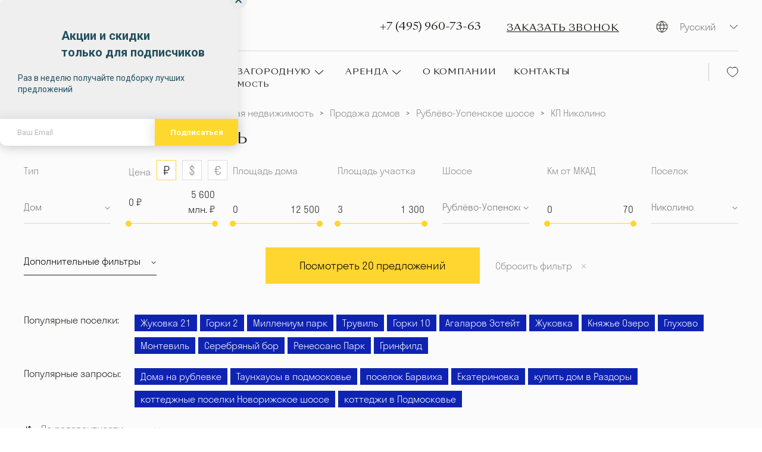

--- FILE ---
content_type: text/html; charset=utf-8
request_url: https://mozaikgroup.com/country/dom/nikolino/
body_size: 102131
content:
<!doctype html>
<html data-n-head-ssr lang="ru" data-n-head="%7B%22lang%22:%7B%22ssr%22:%22ru%22%7D%7D">
  <head >
    <title>Купить дом в Николино</title><meta data-n-head="ssr" charset="utf-8"><meta data-n-head="ssr" name="p:domain_verify" content="3d3aba3ef1e534fecf09185c227961ec"><meta data-n-head="ssr" name="viewport" content="width=device-width, initial-scale=1"><meta data-n-head="ssr" data-hid="og:image" property="og:image" content="https://mozaikgroup.com/images/logo-mozaikgroup.jpg"><meta data-n-head="ssr" http-equiv="imagetoolbar" content="no"><meta data-n-head="ssr" data-hid="keywords" name="keywords" content="undefined"><meta data-n-head="ssr" data-hid="description" name="description" content="Купить дом в Николино: фото, подробное описание, цены, свыше 17 эксклюзивных предложений от MozaikGroup!"><meta data-n-head="ssr" data-hid="og:title" property="og:title" content="Купить дом в Николино"><meta data-n-head="ssr" data-hid="og:description" property="og:description" content="Купить дом в Николино: фото, подробное описание, цены, свыше 17 эксклюзивных предложений от MozaikGroup!"><meta data-n-head="ssr" data-hid="og:type" property="og:type" content="website"><meta data-n-head="ssr" data-hid="og:locale" property="og:locale" content="ru_RU"><meta data-n-head="ssr" data-hid="og:url" property="og:url" content="https://mozaikgroup.com/country/dom/nikolino/"><meta data-n-head="ssr" data-hid="og:updated_time" property="og:updated_time" content="1763277434"><meta data-n-head="ssr" data-hid="twitter:title" property="twitter:title" content="Купить дом в Николино"><meta data-n-head="ssr" data-hid="twitter:description" property="twitter:description" content="Купить дом в Николино: фото, подробное описание, цены, свыше 17 эксклюзивных предложений от MozaikGroup!"><meta data-n-head="ssr" data-hid="twitter:card" property="twitter:card" content="summary"><meta data-n-head="ssr" data-hid="twitter:url" property="twitter:url" content="https://mozaikgroup.com/country/dom/nikolino/"><link data-n-head="ssr" rel="icon" type="image/x-icon" href="/favicon.ico"><link data-n-head="ssr" data-hid="canonical" rel="canonical" href="https://mozaikgroup.com/country/dom/nikolino/"><script data-n-head="ssr" src="https://popup-static.unisender.com/service/loader.js?c=119112"></script><script data-n-head="ssr" src="/js/calltouch.js"></script><script data-n-head="ssr" src="/js/imglocked.js"></script><script data-n-head="ssr" src="https://code.jivo.ru/widget/7rkeneIlGJ"></script><script data-n-head="ssr" data-hid="gtm-script">if(!window._gtm_init){window._gtm_init=1;(function(w,n,d,m,e,p){w[d]=(w[d]==1||n[d]=='yes'||n[d]==1||n[m]==1||(w[e]&&w[e][p]&&w[e][p]()))?1:0})(window,navigator,'doNotTrack','msDoNotTrack','external','msTrackingProtectionEnabled');(function(w,d,s,l,x,y){w[x]={};w._gtm_inject=function(i){if(w.doNotTrack||w[x][i])return;w[x][i]=1;w[l]=w[l]||[];w[l].push({'gtm.start':new Date().getTime(),event:'gtm.js'});var f=d.getElementsByTagName(s)[0],j=d.createElement(s);j.async=true;j.src='https://www.googletagmanager.com/gtm.js?id='+i;f.parentNode.insertBefore(j,f);};w[y]('GTM-PDXH3W3X')})(window,document,'script','dataLayer','_gtm_ids','_gtm_inject')}</script><script data-n-head="ssr" type="text/javascript" data-hid="metrika">
            (function(m,e,t,r,i,k,a){m[i]=m[i]||function(){(m[i].a=m[i].a||[]).push(arguments)};
            m[i].l=1*new Date();k=e.createElement(t),a=e.getElementsByTagName(t)[0],k.async=1,k.src=r,a.parentNode.insertBefore(k,a)})
            (window, document, "script", "https://mc.yandex.ru/metrika/tag.js", "ym");
            ym(76216609, "init", {
              clickmap:true,
              trackLinks:true,
              accurateTrackBounce:true,
              webvisor:true
            });
          </script><script data-n-head="ssr" data-hid="jsonld-bread" type="application/ld+json">{"@context":"https://schema.org","@type":"BreadcrumbList","itemListElement":[{"@type":"ListItem","position":1,"name":"Агентство элитной недвижимости","item":"https://mozaikgroup.com/"},{"@type":"ListItem","position":2,"name":"Загородная недвижимость","item":"https://mozaikgroup.com/country/"},{"@type":"ListItem","position":3,"name":"Продажа домов","item":"https://mozaikgroup.com/country/dom/"},{"@type":"ListItem","position":4,"name":"Рублёво-Успенское шоссе","item":"https://mozaikgroup.com/country/dom/rublevouspenskoe-shosse/"},{"@type":"ListItem","position":5,"name":"КП Николино","item":"https://mozaikgroup.com/country/dom/nikolino/"}]}</script><script data-n-head="ssr" data-hid="jsonld-list" type="application/ld+json">{"@context":"https://schema.org","@type":"Product","name":"Дом в Николино купить","offers":{"@type":"AggregateOffer","priceCurrency":"RUB","lowPrice":"30000000","highPrice":"5500000256"},"priceRange":"30000000-5500000256 руб.","aggregateRating":{"@type":"AggregateRating","ratingValue":4.7,"reviewCount":70}}</script><link rel="preload" href="/_nuxt/22d3eb2.js" as="script"><link rel="preload" href="/_nuxt/0d34e66.js" as="script"><link rel="preload" href="/_nuxt/6f4ad52.js" as="script"><link rel="preload" href="/_nuxt/334a989.js" as="script"><link rel="preload" href="/_nuxt/be688c4.js" as="script"><link rel="preload" href="/_nuxt/aec983d.js" as="script"><link rel="preload" href="/_nuxt/bcd7ca1.js" as="script"><link rel="preload" href="/_nuxt/131fda7.js" as="script"><link rel="preload" href="/_nuxt/ece0de6.js" as="script"><style data-vue-ssr-id="4cb2c460:0 e226bb38:0 80711072:0 9d35c1bc:0 470f3bd4:0 66f6899e:0 04a86154:0 4ef6952a:0 5a401c98:0 ca147de4:0 d82130c0:0 98567bc2:0 16557079:0 1fd22592:0 5944bd1e:0 346112fc:0 1d2a2b00:0 709fe5a9:0 4309bf5e:0 0ceb5c8e:0 07c2b71c:0 4ff7d6b0:0 48d05448:0 2cb6c7e9:0 65f2c8b4:0 7c46292e:0 634b411d:0 0552ed05:0 2548e4ac:0 3956f591:0 3497741a:0 f8f65b3c:0 7f6593d2:0 29915384:0 5f59fd7b:0 317ed2b5:0 263bcbf0:0 491bd043:0 6daab1de:0 5114f569:0 5488b430:0 a5ae418e:0">@font-face{font-family:"SangBleu Sunrise";src:url(/fonts/SangBleuSunrise-Regular.woff2) format("woff2");font-weight:400;font-style:normal;font-display:swap}@font-face{font-family:"Stratos LC Web";src:url(/fonts/StratosLCWeb/StratosLCWeb-Medium.woff2) format("woff2");font-weight:500;font-style:normal;font-display:swap}@font-face{font-family:"Stratos LC Web";src:url(/fonts/StratosLCWeb/StratosLCWeb-Light.woff2) format("woff2");font-weight:300;font-style:normal;font-display:swap}@font-face{font-family:"Stratos LC Web";src:url(/fonts/StratosLCWeb/StratosLCWeb-Bold.woff2) format("woff2");font-weight:700;font-style:normal;font-display:swap}@font-face{font-family:"Stratos LC Web";src:url(/fonts/StratosLCWeb/StratosLCWeb-Regular.woff2) format("woff2");font-weight:400;font-style:normal;font-display:swap}html{font-family:"Stratos LC Web",sans-serif;color:#1a1a18;font-size:18px;line-height:140%;font-weight:300;scroll-behavior:smooth}html body{height:100%;width:auto;margin:0;text-rendering:optimizeLegibility;-webkit-font-smoothing:antialiased}*,:after,:before{box-sizing:border-box}.wrapper{min-height:100vh;background-color:#fbfbfb}@media(max-width:767px){.wrapper{overflow:hidden}}.base-container{min-width:0;width:100%;max-width:1600px;margin:0 auto;padding:0 100px}@media(max-width:1340px){.base-container{padding:0 80px}}@media(max-width:1280px){.base-container{padding:0 40px}}@media(max-width:1180px){.base-container{padding:0 30px}}@media(max-width:1024px){.base-container{padding:0 20px}}@media(max-width:767px){.base-container{padding:0 25px}}.content-container{max-width:calc(100% - 380px)}@media(max-width:1024px){.content-container{max-width:100%}}.main{padding-bottom:50px;min-width:0}a{color:currentColor;text-decoration:none}h1,h2,h3,h4,p{margin:0}h1,h2,h3,h4{font-family:"SangBleu Sunrise",sans-serif}button,input{font-family:"Stratos LC Web",sans-serif}img{display:block;max-width:100%}.swiper{overflow:hidden}[class$=ground-pane]{filter:grayscale(1)}.visually-hidden{position:absolute;width:1px;height:1px;padding:0;margin:-1px;overflow:hidden;clip:rect(0 0 0 0);-webkit-clip-path:inset(100%);clip-path:inset(100%);white-space:nowrap;border:0}@media(min-width:768px){.visible-xs{display:none!important}}@media(max-width:767px){.hidden-xs{display:none!important}}@media(max-width:1024px){.hidden-sm{display:none!important}}@media(min-width:1025px){.visible-sm{display:none!important}}img{-webkit-user-select:none;-moz-user-select:none;-ms-user-select:none;user-select:none;pointer-events:none}@font-face{font-family:"swiper-icons";src:url("data:application/font-woff;charset=utf-8;base64, [base64]//wADZ2x5ZgAAAywAAADMAAAD2MHtryVoZWFkAAABbAAAADAAAAA2E2+eoWhoZWEAAAGcAAAAHwAAACQC9gDzaG10eAAAAigAAAAZAAAArgJkABFsb2NhAAAC0AAAAFoAAABaFQAUGG1heHAAAAG8AAAAHwAAACAAcABAbmFtZQAAA/gAAAE5AAACXvFdBwlwb3N0AAAFNAAAAGIAAACE5s74hXjaY2BkYGAAYpf5Hu/j+W2+MnAzMYDAzaX6QjD6/4//Bxj5GA8AuRwMYGkAPywL13jaY2BkYGA88P8Agx4j+/8fQDYfA1AEBWgDAIB2BOoAeNpjYGRgYNBh4GdgYgABEMnIABJzYNADCQAACWgAsQB42mNgYfzCOIGBlYGB0YcxjYGBwR1Kf2WQZGhhYGBiYGVmgAFGBiQQkOaawtDAoMBQxXjg/wEGPcYDDA4wNUA2CCgwsAAAO4EL6gAAeNpj2M0gyAACqxgGNWBkZ2D4/wMA+xkDdgAAAHjaY2BgYGaAYBkGRgYQiAHyGMF8FgYHIM3DwMHABGQrMOgyWDLEM1T9/w8UBfEMgLzE////P/5//f/V/xv+r4eaAAeMbAxwIUYmIMHEgKYAYjUcsDAwsLKxc3BycfPw8jEQA/[base64]/uznmfPFBNODM2K7MTQ45YEAZqGP81AmGGcF3iPqOop0r1SPTaTbVkfUe4HXj97wYE+yNwWYxwWu4v1ugWHgo3S1XdZEVqWM7ET0cfnLGxWfkgR42o2PvWrDMBSFj/IHLaF0zKjRgdiVMwScNRAoWUoH78Y2icB/yIY09An6AH2Bdu/UB+yxopYshQiEvnvu0dURgDt8QeC8PDw7Fpji3fEA4z/PEJ6YOB5hKh4dj3EvXhxPqH/SKUY3rJ7srZ4FZnh1PMAtPhwP6fl2PMJMPDgeQ4rY8YT6Gzao0eAEA409DuggmTnFnOcSCiEiLMgxCiTI6Cq5DZUd3Qmp10vO0LaLTd2cjN4fOumlc7lUYbSQcZFkutRG7g6JKZKy0RmdLY680CDnEJ+UMkpFFe1RN7nxdVpXrC4aTtnaurOnYercZg2YVmLN/d/gczfEimrE/fs/bOuq29Zmn8tloORaXgZgGa78yO9/cnXm2BpaGvq25Dv9S4E9+5SIc9PqupJKhYFSSl47+Qcr1mYNAAAAeNptw0cKwkAAAMDZJA8Q7OUJvkLsPfZ6zFVERPy8qHh2YER+3i/BP83vIBLLySsoKimrqKqpa2hp6+jq6RsYGhmbmJqZSy0sraxtbO3sHRydnEMU4uR6yx7JJXveP7WrDycAAAAAAAH//wACeNpjYGRgYOABYhkgZgJCZgZNBkYGLQZtIJsFLMYAAAw3ALgAeNolizEKgDAQBCchRbC2sFER0YD6qVQiBCv/H9ezGI6Z5XBAw8CBK/m5iQQVauVbXLnOrMZv2oLdKFa8Pjuru2hJzGabmOSLzNMzvutpB3N42mNgZGBg4GKQYzBhYMxJLMlj4GBgAYow/P/PAJJhLM6sSoWKfWCAAwDAjgbRAAB42mNgYGBkAIIbCZo5IPrmUn0hGA0AO8EFTQAA") format("woff");font-weight:400;font-style:normal}:root{--swiper-theme-color:#007aff}.swiper-container{margin-left:auto;margin-right:auto;position:relative;overflow:hidden;list-style:none;padding:0;z-index:1}.swiper-container-vertical>.swiper-wrapper{flex-direction:column}.swiper-wrapper{position:relative;width:100%;height:100%;z-index:1;display:flex;transition-property:transform;box-sizing:content-box}.swiper-container-android .swiper-slide,.swiper-wrapper{transform:translateZ(0)}.swiper-container-multirow>.swiper-wrapper{flex-wrap:wrap}.swiper-container-multirow-column>.swiper-wrapper{flex-wrap:wrap;flex-direction:column}.swiper-container-free-mode>.swiper-wrapper{transition-timing-function:ease-out;margin:0 auto}.swiper-slide{flex-shrink:0;width:100%;height:100%;position:relative;transition-property:transform}.swiper-slide-invisible-blank{visibility:hidden}.swiper-container-autoheight,.swiper-container-autoheight .swiper-slide{height:auto}.swiper-container-autoheight .swiper-wrapper{align-items:flex-start;transition-property:transform,height}.swiper-container-3d{perspective:1200px}.swiper-container-3d .swiper-cube-shadow,.swiper-container-3d .swiper-slide,.swiper-container-3d .swiper-slide-shadow-bottom,.swiper-container-3d .swiper-slide-shadow-left,.swiper-container-3d .swiper-slide-shadow-right,.swiper-container-3d .swiper-slide-shadow-top,.swiper-container-3d .swiper-wrapper{transform-style:preserve-3d}.swiper-container-3d .swiper-slide-shadow-bottom,.swiper-container-3d .swiper-slide-shadow-left,.swiper-container-3d .swiper-slide-shadow-right,.swiper-container-3d .swiper-slide-shadow-top{position:absolute;left:0;top:0;width:100%;height:100%;pointer-events:none;z-index:10}.swiper-container-3d .swiper-slide-shadow-left{background-image:linear-gradient(270deg,rgba(0,0,0,.5),transparent)}.swiper-container-3d .swiper-slide-shadow-right{background-image:linear-gradient(90deg,rgba(0,0,0,.5),transparent)}.swiper-container-3d .swiper-slide-shadow-top{background-image:linear-gradient(0deg,rgba(0,0,0,.5),transparent)}.swiper-container-3d .swiper-slide-shadow-bottom{background-image:linear-gradient(180deg,rgba(0,0,0,.5),transparent)}.swiper-container-css-mode>.swiper-wrapper{overflow:auto;scrollbar-width:none;-ms-overflow-style:none}.swiper-container-css-mode>.swiper-wrapper::-webkit-scrollbar{display:none}.swiper-container-css-mode>.swiper-wrapper>.swiper-slide{scroll-snap-align:start start}.swiper-container-horizontal.swiper-container-css-mode>.swiper-wrapper{-ms-scroll-snap-type:x mandatory;scroll-snap-type:x mandatory}.swiper-container-vertical.swiper-container-css-mode>.swiper-wrapper{-ms-scroll-snap-type:y mandatory;scroll-snap-type:y mandatory}.base-section{position:relative;padding:100px 0;border-top:1px solid rgba(26,26,24,.3)}@media(max-width:1024px){.base-section{padding:60px 0}}@media(max-width:767px){.base-section{padding:40px 0}}.base-section--md{border:0}@media(max-width:1024px){.base-section--md{border-top:1px solid rgba(26,26,24,.3)}}.base-section--md:before{content:"";position:absolute;top:0;left:0;display:block;width:921px;height:1px;background-color:rgba(26,26,24,.3)}@media(max-width:1024px){.base-section--md:before{display:none}}.base-section--bordered{border:0}@media(max-width:1024px){.base-section--bordered{border-top:1px solid rgba(26,26,24,.3)}}.base-section--bordered:before{content:"";position:absolute;top:0;left:0;right:69px;display:block;height:1px;background-color:rgba(26,26,24,.3)}@media(max-width:1024px){.base-section--bordered:before{display:none}}.base-section--no-bordered{border:0;padding-top:50px}.base-section__title{margin-bottom:30px;font-weight:400;font-size:22px;line-height:35px;letter-spacing:.05em;text-transform:uppercase;color:#1a1a18}@media(max-width:767px){.base-section__title{font-size:16px;line-height:25px}}
.ps{overflow:hidden!important;overflow-anchor:none;-ms-overflow-style:none;touch-action:auto;-ms-touch-action:auto}.ps__rail-x{height:15px;bottom:0}.ps__rail-x,.ps__rail-y{display:none;opacity:0;transition:background-color .2s linear,opacity .2s linear;-webkit-transition:background-color .2s linear,opacity .2s linear;position:absolute}.ps__rail-y{width:15px;right:0}.ps--active-x>.ps__rail-x,.ps--active-y>.ps__rail-y{display:block;background-color:transparent}.ps--focus>.ps__rail-x,.ps--focus>.ps__rail-y,.ps--scrolling-x>.ps__rail-x,.ps--scrolling-y>.ps__rail-y,.ps:hover>.ps__rail-x,.ps:hover>.ps__rail-y{opacity:.6}.ps .ps__rail-x.ps--clicking,.ps .ps__rail-x:focus,.ps .ps__rail-x:hover,.ps .ps__rail-y.ps--clicking,.ps .ps__rail-y:focus,.ps .ps__rail-y:hover{background-color:#eee;opacity:.9}.ps__thumb-x{transition:background-color .2s linear,height .2s ease-in-out;-webkit-transition:background-color .2s linear,height .2s ease-in-out;height:6px;bottom:2px}.ps__thumb-x,.ps__thumb-y{background-color:#aaa;border-radius:6px;position:absolute}.ps__thumb-y{transition:background-color .2s linear,width .2s ease-in-out;-webkit-transition:background-color .2s linear,width .2s ease-in-out;width:6px;right:2px}.ps__rail-x.ps--clicking .ps__thumb-x,.ps__rail-x:focus>.ps__thumb-x,.ps__rail-x:hover>.ps__thumb-x{background-color:#999;height:11px}.ps__rail-y.ps--clicking .ps__thumb-y,.ps__rail-y:focus>.ps__thumb-y,.ps__rail-y:hover>.ps__thumb-y{background-color:#999;width:11px}@supports (-ms-overflow-style:none){.ps{overflow:auto!important}}@media (-ms-high-contrast:none),screen and (-ms-high-contrast:active){.ps{overflow:auto!important}}.ps-container{position:relative}
.vue-modal-bottom,.vue-modal-bottomLeft,.vue-modal-bottomRight,.vue-modal-left,.vue-modal-right,.vue-modal-top,.vue-modal-topLeft,.vue-modal-topRight{display:block;overflow:hidden;position:absolute;background:transparent;z-index:9999999}.vue-modal-bottomLeft,.vue-modal-bottomRight,.vue-modal-topLeft,.vue-modal-topRight{width:12px;height:12px}.vue-modal-top{right:12;top:0;width:100%;height:12px;cursor:n-resize}.vue-modal-bottom{left:0;bottom:0;width:100%;height:12px;cursor:s-resize}.vue-modal-left{left:0;top:0;width:12px;height:100%;cursor:w-resize}.vue-modal-right{right:0;top:0;width:12px;height:100%;cursor:e-resize}.vue-modal-topRight{right:0;top:0;background:transparent;cursor:ne-resize}.vue-modal-topLeft{left:0;top:0;cursor:nw-resize}.vue-modal-bottomLeft{left:0;bottom:0;cursor:sw-resize}.vue-modal-bottomRight{right:0;bottom:0;cursor:se-resize}#vue-modal-triangle:after{display:block;position:absolute;content:"";background:transparent;left:0;top:0;width:0;height:0;border-bottom:10px solid #ddd;border-left:10px solid transparent}#vue-modal-triangle.clicked:after{border-bottom:10px solid #369be9}.vm--block-scroll{overflow:hidden;width:100vw}.vm--container{z-index:999}.vm--container,.vm--overlay{position:fixed;box-sizing:border-box;left:0;top:0;width:100%;height:100vh}.vm--overlay{background:rgba(0,0,0,.2);opacity:1}.vm--container.scrollable{height:100%;min-height:100vh;overflow-y:auto;-webkit-overflow-scrolling:touch}.vm--modal{position:relative;overflow:hidden;box-sizing:border-box;background-color:#fff;border-radius:3px;box-shadow:0 20px 60px -2px rgba(27,33,58,.4)}.vm--container.scrollable .vm--modal{margin-bottom:2px}.vm--top-right-slot{display:block;position:absolute;right:0;top:0}.vm-transition--overlay-enter-active,.vm-transition--overlay-leave-active{transition:all 50ms}.vm-transition--overlay-enter,.vm-transition--overlay-leave-active{opacity:0}.vm-transition--modal-enter-active,.vm-transition--modal-leave-active{transition:all .4s}.vm-transition--modal-enter,.vm-transition--modal-leave-active{opacity:0;transform:translateY(-20px)}.vm-transition--default-enter-active,.vm-transition--default-leave-active{transition:all 2ms}.vm-transition--default-enter,.vm-transition--default-leave-active{opacity:0}.vue-dialog{font-size:14px}.vue-dialog div{box-sizing:border-box}.vue-dialog-content{flex:1 0 auto;width:100%;padding:14px}.vue-dialog-content-title{font-weight:600;padding-bottom:14px}.vue-dialog-buttons{display:flex;flex:0 1 auto;width:100%;border-top:1px solid #eee}.vue-dialog-buttons-none{width:100%;padding-bottom:14px}.vue-dialog-button{font-size:inherit;background:transparent;padding:0;margin:0;border:0;cursor:pointer;box-sizing:border-box;line-height:40px;height:40px;color:inherit;font:inherit;outline:none}.vue-dialog-button:hover{background:#f9f9f9}.vue-dialog-button:active{background:#f3f3f3}.vue-dialog-button:not(:first-of-type){border-left:1px solid #eee}
.nuxt-progress{position:fixed;top:0;left:0;right:0;height:2px;width:0;opacity:1;transition:width .1s,opacity .4s;background-color:#000;z-index:999999}.nuxt-progress.nuxt-progress-notransition{transition:none}.nuxt-progress-failed{background-color:red}
.base-header[data-v-edb9039c]{padding:20px 0}@media(max-width:1440px){.base-header[data-v-edb9039c]{padding:20px 0}}@media(max-width:1280px){.base-header[data-v-edb9039c]{padding:20px 0}}@media(max-width:1024px){.base-header[data-v-edb9039c]{padding:20px 0}}@media(max-width:767px){.base-header[data-v-edb9039c]{padding:5px 0}}.base-header__wrap[data-v-edb9039c]{position:relative;display:flex;justify-content:space-between;align-items:flex-start}.base-header__main[data-v-edb9039c]{flex-grow:1}.base-header__logos[data-v-edb9039c]{display:flex;align-items:center;margin-right:126px}@media(max-width:1440px){.base-header__logos[data-v-edb9039c]{margin-right:30px}}@media(max-width:1280px){.base-header__logos[data-v-edb9039c]{margin-right:30px}}@media(max-width:767px){.base-header__logos[data-v-edb9039c]{width:100%;margin-bottom:5px}}.base-header__logo[data-v-edb9039c]{display:block;width:70px;height:108px}@media(max-width:1440px){.base-header__logo[data-v-edb9039c]{width:70px;height:108px}}@media(max-width:1024px){.base-header__logo[data-v-edb9039c]{width:57px;height:76px}}.base-header__title[data-v-edb9039c]{margin-left:20px;font-size:18px;text-transform:uppercase}@media(max-width:767px){.base-header__title[data-v-edb9039c]{font-size:14px}}.base-header__link[data-v-edb9039c]{display:block;flex-shrink:0}.base-header__link+.base-header__link[data-v-edb9039c]{margin-left:20px}@media(max-width:767px){.base-header__link[data-v-edb9039c]{margin-left:0}}.base-header__right-block[data-v-edb9039c]{display:flex;align-items:center;justify-content:space-between}.base-header__phone[data-v-edb9039c]{display:flex;align-items:center;font-family:"SangBleu Sunrise",sans-serif;font-size:18px;line-height:28px;color:#1a1a18;text-decoration:none}@media(max-width:1150px){.base-header__phone[data-v-edb9039c]{font-size:16px;line-height:20px}}@media(max-width:1024px){.base-header__phone[data-v-edb9039c]{display:none}}.base-header__btn-wrap[data-v-edb9039c]{margin-left:43px}@media(max-width:1150px){.base-header__btn-wrap[data-v-edb9039c]{margin-left:10px}}@media(max-width:767px){.base-header__btn-wrap[data-v-edb9039c]{margin-left:10px}}.base-header__btn[data-v-edb9039c]{padding:0;cursor:pointer;font-family:"SangBleu Sunrise",sans-serif;font-size:16px;line-height:20px;letter-spacing:.05em;-webkit-text-decoration-line:underline;text-decoration-line:underline;text-transform:uppercase;color:#1a1a18;border:0;background:transparent}@media(max-width:767px){.base-header__btn span[data-v-edb9039c]{position:absolute;width:1px;height:1px;padding:0;margin:-1px;overflow:hidden;clip:rect(0 0 0 0);-webkit-clip-path:inset(100%);clip-path:inset(100%);white-space:nowrap;border:0}.base-header__btn[data-v-edb9039c]:before{content:"";display:block;width:18px;height:17px;background-image:url("data:image/svg+xml;charset=utf-8,%3Csvg viewBox='0 0 22 20' fill='none' xmlns='http://www.w3.org/2000/svg'%3E%3Cpath d='M20.312 14.434h0l-2.854-2.674h0c-.772-.72-2.012-.684-2.78.037l-1.18 1.104c-.898-.466-2.075-1.085-3.315-2.248h0C8.968 9.514 8.31 8.434 7.816 7.603l.671-.628v-.001l.475-.445s0 0 0 0c.786-.737.829-1.953.038-2.695h0L6.147 1.16h0c-.77-.722-2.012-.684-2.781.037h0-.001l-.804.759-.389.366.084.078c-.177.263-.33.546-.454.842h0l-.002.005c-.17.418-.278.825-.328 1.237-.408 3.177 1.179 6.004 5.078 9.658h0c5.478 5.133 9.943 4.782 10.246 4.752h.006a5.59 5.59 0 001.304-.308h0c.339-.124.662-.28.961-.464l.066.055.322-.296.815-.747h0l.004-.004c.784-.737.828-1.953.038-2.696z' stroke='%231A1A18'/%3E%3C/svg%3E");background-position:50%;background-repeat:no-repeat;background-size:contain}}.base-header__top[data-v-edb9039c]{display:flex;justify-content:space-between;align-items:center;padding-bottom:20px;padding-top:5px}@media(max-width:1440px){.base-header__top[data-v-edb9039c]{padding-bottom:20px}}@media(max-width:1024px){.base-header__top[data-v-edb9039c]{padding-bottom:0}}.base-header__search[data-v-edb9039c]{max-width:370px;flex-grow:1}@media(max-width:1150px){.base-header__search[data-v-edb9039c]{max-width:325px}}@media(max-width:1024px){.base-header__search[data-v-edb9039c]{width:250px}}@media(max-width:767px){.base-header__search[data-v-edb9039c]{display:flex;width:180px;padding-right:10px;justify-content:flex-end}}.base-header__nav[data-v-edb9039c]{display:flex;align-items:center;justify-content:space-between;padding-top:20px;border-top:1px solid rgba(26,26,24,.15)}@media(max-width:1440px){.base-header__nav[data-v-edb9039c]{padding-top:20px}}@media(max-width:1024px){.base-header__nav[data-v-edb9039c]{display:none}}.base-header__lang[data-v-edb9039c]{position:relative;z-index:3;margin-left:60px}@media(max-width:1024px){.base-header__lang[data-v-edb9039c]{display:none}}.base-header__favorite[data-v-edb9039c]{margin-left:40px;padding:6px 0 6px 30px;border-left:1px solid rgba(26,26,24,.2)}@media(max-width:1280px){.base-header__favorite[data-v-edb9039c]{margin-left:20px}}.base-header__favorite-link[data-v-edb9039c]{display:block;width:19px;height:18px;background-image:url("data:image/svg+xml;charset=utf-8,%3Csvg viewBox='0 0 19 18' fill='none' xmlns='http://www.w3.org/2000/svg'%3E%3Cpath clip-rule='evenodd' d='M13.196 1C16.371 1 18.5 3.98 18.5 6.755 18.5 12.388 9.661 17 9.5 17c-.161 0-9-4.612-9-10.245C.5 3.98 2.629 1 5.804 1c1.815 0 3.007.905 3.696 1.711C10.189 1.905 11.381 1 13.196 1z' stroke='%231A1A18' stroke-linecap='round' stroke-linejoin='round'/%3E%3C/svg%3E");background-size:contain;background-position:50%;background-repeat:no-repeat}@media(max-width:1024px){.base-header__favorite-link[data-v-edb9039c]{width:23px;height:20px}}.base-header__favorite-link--active[data-v-edb9039c]{background-image:url("data:image/svg+xml;charset=utf-8,%3Csvg viewBox='0 0 19 18' fill='none' xmlns='http://www.w3.org/2000/svg'%3E%3Cpath fill-rule='evenodd' clip-rule='evenodd' d='M13.196 1C16.371 1 18.5 3.98 18.5 6.755 18.5 12.388 9.661 17 9.5 17c-.161 0-9-4.612-9-10.245C.5 3.98 2.629 1 5.804 1c1.815 0 3.007.905 3.696 1.711C10.189 1.905 11.381 1 13.196 1z' fill='%23FFD530' stroke='%23FFD530' stroke-linecap='round' stroke-linejoin='round'/%3E%3C/svg%3E")}.base-header__mobile-menu[data-v-edb9039c]{display:none}@media(max-width:1024px){.base-header__mobile-menu[data-v-edb9039c]{position:fixed;top:0;bottom:0;left:0;z-index:8;display:block;width:100vw;background:#fff}}.base-header__burger[data-v-edb9039c]{display:none}@media(max-width:1024px){.base-header__burger[data-v-edb9039c]{position:relative;z-index:10;display:inline-flex;align-items:center;justify-content:center;width:32px;height:32px;padding:0;margin-left:22px;cursor:pointer;-webkit-user-select:none;-moz-user-select:none;-ms-user-select:none;user-select:none;background:transparent;border:0}}.base-header__burger>span[data-v-edb9039c]{position:relative;display:block;width:100%;height:2px;font-size:0;color:transparent;background:#1a1a18;transition:background .2s .2s}@media(max-width:767px){.base-header__burger>span[data-v-edb9039c]{height:1px}}.base-header__burger>span[data-v-edb9039c]:after,.base-header__burger>span[data-v-edb9039c]:before{content:"";position:absolute;left:0;width:100%;height:2px;background:#1a1a18;transition:top .2s .2s,transform .2s;transform-origin:50% 50%}@media(max-width:767px){.base-header__burger>span[data-v-edb9039c]:after,.base-header__burger>span[data-v-edb9039c]:before{height:1px}}.base-header__burger>span[data-v-edb9039c]:before{top:-10px}@media(max-width:767px){.base-header__burger>span[data-v-edb9039c]:before{top:-7px}}.base-header__burger>span[data-v-edb9039c]:after{top:10px}@media(max-width:767px){.base-header__burger>span[data-v-edb9039c]:after{top:7px}}.base-header__burger--close[data-v-edb9039c]{position:fixed;right:25px}.base-header__burger--close>span[data-v-edb9039c]{background:transparent;transition:background .2s 0s}.base-header__burger--close>span[data-v-edb9039c]:after,.base-header__burger--close>span[data-v-edb9039c]:before{top:0;transition:top .2s,transform .2s .2s}.base-header__burger--close>span[data-v-edb9039c]:before{transform:rotate(45deg)}.base-header__burger--close>span[data-v-edb9039c]:after{transform:rotate(-45deg)}.base-header__caption[data-v-edb9039c]{position:absolute;top:0;left:0;width:100%;padding:40px 30px 10px;background:#fff}@media(max-width:767px){.base-header__caption[data-v-edb9039c]{padding:30px 30px 10px}}.base-header__caption-wrap[data-v-edb9039c]{display:flex;align-items:center;padding-right:32px;margin-bottom:13px}.base-header__inner[data-v-edb9039c]{max-height:100%;padding:135px 30px 80px;overflow-y:auto}.base-header__mobile-phone[data-v-edb9039c]{display:block;margin:0 auto;font-size:18px;line-height:28px}.base-header__mobile-lang[data-v-edb9039c]{display:flex;justify-content:center}.base-header__mobile-nav[data-v-edb9039c]{max-width:400px;margin:0 auto 50px}.base-header__mobile-bottom[data-v-edb9039c]{display:flex;justify-content:center}.base-header__socials[data-v-edb9039c]{display:flex;align-items:flex-start}@media(max-width:1023px){.base-header__socials[data-v-edb9039c]{margin-top:20px}}@media(max-width:767px){.base-header__socials[data-v-edb9039c]{width:100%;justify-content:space-around;order:-1;margin:0 0 20px}}.base-header__social-link[data-v-edb9039c]{display:block;margin:0 7px}.base-header__social-icon[data-v-edb9039c]{display:block;width:36px}@media(max-width:767px){.base-header__social-icon[data-v-edb9039c]{width:60px}}.base-header__tree-img[data-v-edb9039c]{position:absolute;top:15px;left:38px}@media(max-width:1440px){.base-header__tree-img[data-v-edb9039c]{display:none}}@media(max-width:767px){.base-header__tree-img[data-v-edb9039c]{display:block;top:10px;left:40px}}.base-header__tree-img img[data-v-edb9039c]{display:block;width:109px;height:100px;-o-object-position:center;object-position:center;-o-object-fit:contain;object-fit:contain}@media(max-width:767px){.base-header__tree-img img[data-v-edb9039c]{width:55px;height:75px}}.base-header__congratulation-img[data-v-edb9039c]{position:absolute;top:-14px;left:545px}@media(max-width:1545px){.base-header__congratulation-img[data-v-edb9039c]{display:none}}@media(max-width:1024px){.base-header__congratulation-img[data-v-edb9039c]{display:block;top:-12px;left:310px}}@media(max-width:767px){.base-header__congratulation-img[data-v-edb9039c]{display:none}}.base-header__congratulation-img img[data-v-edb9039c]{display:block;width:180px;height:76px;-o-object-position:center;object-position:center;-o-object-fit:contain;object-fit:contain}.base-header__ball-img[data-v-edb9039c]{position:absolute;top:15px;left:700px}@media(max-width:1545px){.base-header__ball-img[data-v-edb9039c]{display:none}}.base-header__ball-img img[data-v-edb9039c]{display:block;width:42px;height:49px;-o-object-position:center;object-position:center;-o-object-fit:contain;object-fit:contain}.base-header__bells-img[data-v-edb9039c]{position:absolute;top:70px;right:55px}@media(max-width:1024px){.base-header__bells-img[data-v-edb9039c]{display:none}}.base-header__bells-img img[data-v-edb9039c]{display:block;width:73px;height:59px;-o-object-position:center;object-position:center;-o-object-fit:contain;object-fit:contain}
.header-search[data-v-f13f8c00]{width:100%}@media(max-width:767px){.header-search[data-v-f13f8c00]{width:25px;overflow:hidden;transition:all .5s ease}.header-search.active[data-v-f13f8c00]{width:160px;border-bottom:1px solid rgba(26,26,24,.5)}}.header-search__btn[data-v-f13f8c00],.header-search__form[data-v-f13f8c00]{display:flex;align-items:center}.header-search__btn[data-v-f13f8c00]{padding:10px 0;margin-left:10px;background:transparent;border:0;cursor:pointer;opacity:1;transition:all .5s ease}@media(max-width:1024px){.header-search__btn[data-v-f13f8c00]{display:none}}.header-search__btn[data-v-f13f8c00]:disabled{opacity:0}.header-search__btn img[data-v-f13f8c00]{display:block;width:115px;height:8px}.header-search__wrap[data-v-f13f8c00]{display:flex;align-items:center;flex-grow:1}.header-search__wrap[data-v-f13f8c00]:before{content:"";display:block;width:26px;height:26px;margin-right:15px;flex-shrink:0;background-image:url("data:image/svg+xml;charset=utf-8,%3Csvg viewBox='0 0 25 24' fill='none' xmlns='http://www.w3.org/2000/svg'%3E%3Ccircle cx='9.721' cy='8.72' fill='%23FFD530' stroke='%23FFD530' stroke-linecap='round' stroke-linejoin='round' r='6.208'/%3E%3Cpath d='M24 23l-8-8' stroke='%230F23B3' stroke-linecap='round' stroke-linejoin='round'/%3E%3C/svg%3E");background-repeat:no-repeat;background-size:26px;background-position:50%}@media(max-width:767px){.header-search__wrap[data-v-f13f8c00]:before{display:none}}.header-search__input[data-v-f13f8c00]{display:block;flex-grow:1;border:0;padding:10px 0;font-family:"SangBleu Sunrise",sans-serif;font-size:14px;line-height:20px;text-transform:uppercase;background:transparent}@media(max-width:1024px){.header-search__input[data-v-f13f8c00]{width:100%}}@media(max-width:767px){.header-search__input[data-v-f13f8c00]{padding:5px 0;font-size:8px;line-height:25px;letter-spacing:.05em;text-transform:uppercase}}.header-search__input[data-v-f13f8c00]:focus{outline:none}.header-search__input[data-v-f13f8c00]::-moz-placeholder{color:rgba(26,26,24,.3)}.header-search__input[data-v-f13f8c00]:-ms-input-placeholder{color:rgba(26,26,24,.3)}.header-search__input[data-v-f13f8c00]::placeholder{color:rgba(26,26,24,.3)}.header-search__open[data-v-f13f8c00]{display:none}@media(max-width:767px){.header-search__open[data-v-f13f8c00]{display:block;width:25px;height:25px;padding:0;margin-right:7px;flex-shrink:0;background-image:url("data:image/svg+xml;charset=utf-8,%3Csvg viewBox='0 0 25 24' fill='none' xmlns='http://www.w3.org/2000/svg'%3E%3Ccircle cx='9.721' cy='8.72' fill='%23FFD530' stroke='%23FFD530' stroke-linecap='round' stroke-linejoin='round' r='6.208'/%3E%3Cpath d='M24 23l-8-8' stroke='%230F23B3' stroke-linecap='round' stroke-linejoin='round'/%3E%3C/svg%3E");background-repeat:no-repeat;background-size:30px;background-position:50%;border:0;background-color:transparent}}
.base-filter__wrap[data-v-c4ec8088]{position:relative;text-align:left}.base-filter__header[data-v-c4ec8088]{position:relative;z-index:7;display:flex;align-items:center;justify-content:space-between;width:100%;padding:0 0 15px;font-weight:300;font-size:16px;line-height:24px;color:#1a1a18;background:transparent;border:0;border-bottom:1px solid rgba(26,26,24,.15);cursor:pointer}.base-filter__header.collapsed[data-v-c4ec8088]{z-index:5}.base-filter__dropdown[data-v-c4ec8088]{position:absolute;top:100%;left:0;z-index:6;width:100%;padding:15px;font-size:14px;font-weight:700;line-height:22px;background:#fff;box-shadow:0 4px 55px rgba(0,0,0,.08)}.base-filter__list[data-v-c4ec8088]{padding:0;margin:0;list-style:none}.base-filter__list li[data-v-c4ec8088]{margin-bottom:7px;cursor:pointer}.base-filter__list-item[data-v-c4ec8088]{font-weight:300;font-size:16px;line-height:24px;color:rgba(26,26,24,.5)}.base-filter__list-item.active[data-v-c4ec8088]{color:#1a1a18}.base-filter__title[data-v-c4ec8088]{max-width:90%;overflow:hidden;color:currentColor;text-overflow:ellipsis;white-space:nowrap;transition:all .5s ease}.base-filter__title input[data-v-c4ec8088]{padding:0;border:0;outline:none;background:transparent;font:inherit}.base-filter__title br[data-v-c4ec8088]{display:none}.base-filter__collapser[data-v-c4ec8088]{display:block;flex-shrink:0;width:10px;height:18px;background-image:url("data:image/svg+xml;charset=utf-8,%3Csvg viewBox='0 0 10 18' fill='none' xmlns='http://www.w3.org/2000/svg'%3E%3Cpath d='M.72 8.721a.543.543 0 000 .766l3.464 3.488c.21.211.55.211.76 0L8.41 9.487a.535.535 0 00.157-.384.553.553 0 00-.157-.384.534.534 0 00-.76 0l-3.083 3.109L1.48 8.72a.534.534 0 00-.76 0z' fill='%231A1A18' fill-opacity='.5'/%3E%3C/svg%3E");background-position:50%;background-size:10px 18px;background-repeat:no-repeat;transform:rotate(-180deg);transition:all .5s ease}.collapsed .base-filter__collapser[data-v-c4ec8088]{transform:rotate(0)}.base-filter__content[data-v-c4ec8088]{position:relative;z-index:0;width:100%;padding:15px;margin-top:-10px;background:#fff;box-shadow:0 10px 30px rgba(7,110,147,.26)}.base-filter--secondary .base-filter__header[data-v-c4ec8088]{padding-bottom:5px;padding-left:5px;border-bottom:1px solid #1a1a18;font-size:25px;line-height:1}@media(max-width:767px){.base-filter--secondary .base-filter__header[data-v-c4ec8088]{font-size:20px}}.base-filter--lang[data-v-c4ec8088]{max-width:140px}.base-filter--lang .base-filter__header[data-v-c4ec8088]{padding:0;border-bottom:0}.base-filter--lang .base-filter__header[data-v-c4ec8088]:before{content:"";flex-shrink:0;display:block;width:24px;height:24px;margin-right:18px;background-image:url("data:image/svg+xml;charset=utf-8,%3Csvg viewBox='0 0 24 24' fill='none' xmlns='http://www.w3.org/2000/svg'%3E%3Cpath d='M12 3.1c4.667 4.927 4.667 12.873 0 17.8M12 20.9C7.333 15.973 7.333 8.027 12 3.1' stroke='%231A1A18' stroke-linecap='round' stroke-linejoin='round'/%3E%3Cpath d='M12 3c4.982 0 9 4.018 9 9s-4.018 9-9 9M12 21c-4.982 0-9-4.018-9-9s4.018-9 9-9M3.51 9h16.98M3.51 15h16.98' stroke='%231A1A18' stroke-linecap='round' stroke-linejoin='round'/%3E%3C/svg%3E");background-size:contain;background-repeat:no-repeat;background-position:50%}.base-filter--lang .base-filter__collapser[data-v-c4ec8088]{margin-left:13px;background-image:url("data:image/svg+xml;charset=utf-8,%3Csvg viewBox='0 0 15 8' fill='none' xmlns='http://www.w3.org/2000/svg'%3E%3Cpath d='M1 1l6.5 6L14 1' stroke='%231A1A18'/%3E%3C/svg%3E");width:15px;height:8px;background-size:15px 8px}.base-filter--lang .base-filter__dropdown[data-v-c4ec8088]{top:calc(100% + 16px);left:auto;right:0;padding:10px 6px 20px 23px}.base-filter--lang .base-filter__list-item[data-v-c4ec8088]{padding-right:16px;padding-bottom:7px;margin-bottom:7px;font-size:14px;line-height:20px;color:#1a1a18;letter-spacing:.05em;text-transform:uppercase;border-bottom:1px solid rgba(26,26,24,.15)}.base-filter--lang .base-filter__list-item[data-v-c4ec8088]:last-of-type{margin-bottom:0;padding-bottom:0;border:0}@media(max-width:767px){.base-filter--default[data-v-c4ec8088]{width:100%}}.base-filter--default .base-filter__header[data-v-c4ec8088]{padding:0;border-bottom:0}.base-filter--default .base-filter__collapser[data-v-c4ec8088]{margin-left:15px;background-image:url("data:image/svg+xml;charset=utf-8,%3Csvg viewBox='0 0 15 8' fill='none' xmlns='http://www.w3.org/2000/svg'%3E%3Cpath d='M1 1l6.5 6L14 1' stroke='%231A1A18'/%3E%3C/svg%3E");width:8px;height:5px;background-size:8px 5px}.base-filter--default .base-filter__dropdown[data-v-c4ec8088]{top:calc(100% + 16px)}@media(max-width:767px){.base-filter--default .base-filter__dropdown[data-v-c4ec8088]{top:calc(100% + 5px);width:200px}}@media(max-width:767px){.base-filter--default .base-filter__title[data-v-c4ec8088]{font-weight:300;font-size:11px;line-height:16px;color:rgba(26,26,24,.5)}}.base-filter__search[data-v-c4ec8088]{max-width:100%}.filter-checkbox[data-v-c4ec8088]{display:block;cursor:pointer}.filter-checkbox input:checked+.filter-checkbox__text[data-v-c4ec8088]:before{background-image:url("data:image/svg+xml;charset=utf-8,%3Csvg viewBox='0 0 10 10' fill='none' xmlns='http://www.w3.org/2000/svg'%3E%3Cpath d='M3.75 6.75L2 5l-.583.583L3.75 7.916l5-5-.583-.583L3.75 6.75z' fill='%23FFD530'/%3E%3C/svg%3E")}.filter-checkbox__text[data-v-c4ec8088]{position:relative;display:flex;align-items:flex-start}.filter-checkbox__text[data-v-c4ec8088]:before{content:"";display:block;flex-shrink:0;width:13px;height:13px;margin-right:10px;margin-top:6px;border:1px solid rgba(26,26,24,.15);background-position:50%;background-size:contain;background-repeat:no-repeat}
.base-filter .scroll-area{position:relative;max-height:200px;margin-right:-10px}.base-filter .ps__rail-y{background:#fafafa;border-radius:8px}.base-filter .ps__thumb-y{height:10px;border-radius:8px;background-color:#ffd530}.base-filter__list-item span br,.base-filter__title br{display:none}
.header-menu[data-v-3e98353a]{position:relative;z-index:6;display:flex;align-items:center;justify-content:flex-end}@media(max-width:1024px){.header-menu[data-v-3e98353a]{display:block}}.header-menu .base-dropdown[data-v-3e98353a]{margin-left:55px}@media(max-width:1590px){.header-menu .base-dropdown[data-v-3e98353a]{margin-left:30px}}@media(max-width:1280px){.header-menu .base-dropdown[data-v-3e98353a]{margin-left:30px}.header-menu .base-dropdown[data-v-3e98353a]:nth-child(4){display:none}}@media(max-width:1024px){.header-menu .base-dropdown[data-v-3e98353a]{width:100%;margin:0 0 30px}.header-menu .base-dropdown[data-v-3e98353a]  .base-dropdown__content{position:static;min-width:auto;width:auto;padding:27px 14px 0;background:transparent;box-shadow:none;-webkit-backdrop-filter:none;backdrop-filter:none}}.header-menu .base-dropdown[data-v-3e98353a]:first-of-type{margin-left:0}.header-menu__list[data-v-3e98353a]{padding:0;margin:0;list-style:none}.header-menu__list li[data-v-3e98353a]{margin-bottom:12px;font-family:"SangBleu Sunrise",sans-serif;font-size:14px;line-height:20px;letter-spacing:.05em;text-transform:uppercase}.header-menu__list li[data-v-3e98353a]:last-of-type{margin-bottom:0}.header-menu__list--submenu[data-v-3e98353a]{position:relative;padding-left:8px}.header-menu__list--submenu li[data-v-3e98353a]{position:relative;margin-top:8px;margin-bottom:8px;font-family:"SangBleu Sunrise",sans-serif;font-size:11px;line-height:16px;cursor:pointer}.header-menu__list--submenu li[data-v-3e98353a]:before{content:"";position:absolute;top:0;right:-8px;background-image:url("data:image/svg+xml;charset=utf-8,%3Csvg viewBox='0 0 15 8' fill='none' xmlns='http://www.w3.org/2000/svg'%3E%3Cpath d='M1 1l6.5 6L14 1' stroke='%231A1A18'/%3E%3C/svg%3E");width:12px;height:12px;background-size:12px;background-repeat:no-repeat;background-position:50%;transform:rotate(-90deg) translateY(-50%);transition:all .5s ease}@media(max-width:1024px){.header-menu__list--submenu li[data-v-3e98353a]:before{transform:rotate(0)}}@media(max-width:1024px){.header-menu__list--submenu li.active[data-v-3e98353a]:before{transform:rotate(180deg)}}.header-menu__list--dropdown[data-v-3e98353a]{position:absolute;top:-18px;right:-80%;z-index:6;min-width:205px;width:calc(100% + 60px);padding:16px;background:#fff;box-shadow:0 4px 55px rgba(0,0,0,.08);transform:translateX(50%)}@media(max-width:1024px){.header-menu__list--dropdown[data-v-3e98353a]{position:static;min-width:100%;width:100%;padding:13px 7px;transform:translateX(0);box-shadow:none;background:transparent}}.header-menu__list--dropdown li[data-v-3e98353a]{margin-top:0;margin-bottom:12px;font-size:14px;line-height:20px}@media(max-width:1024px){.header-menu__list--dropdown li[data-v-3e98353a]{font-size:10px;line-height:16px}}.header-menu__list--dropdown li[data-v-3e98353a]:before{display:none}
.base-dropdown[data-v-d502772a]{position:relative;z-index:1}.base-dropdown.active[data-v-d502772a]{z-index:6}.base-dropdown__header[data-v-d502772a]{display:flex;align-items:center;border:0}@media(max-width:1024px){.base-dropdown__header[data-v-d502772a]{width:100%;justify-content:space-between}}.base-dropdown__btn[data-v-d502772a]{display:flex;align-items:center;justify-content:center;flex-shrink:0;border:0;background:transparent;cursor:pointer}.base-dropdown__collapser[data-v-d502772a]{display:block;width:16px;height:9px;background-image:url("data:image/svg+xml;charset=utf-8,%3Csvg viewBox='0 0 15 8' fill='none' xmlns='http://www.w3.org/2000/svg'%3E%3Cpath d='M1 1l6.5 6L14 1' stroke='%231A1A18'/%3E%3C/svg%3E");background-position:50%;background-size:contain;background-repeat:no-repeat;transform:rotate(-180deg);transition:all .5s ease}.collapsed .base-dropdown__collapser[data-v-d502772a]{transform:rotate(0)}.base-dropdown__title[data-v-d502772a]{position:relative;font-family:"SangBleu Sunrise",sans-serif;font-size:14px;line-height:20px;letter-spacing:.05em;text-transform:uppercase;white-space:nowrap;cursor:pointer}.base-dropdown__title[data-v-d502772a]:hover:before{opacity:1}.base-dropdown__title[data-v-d502772a]:before{content:"";position:absolute;z-index:0;left:-25px;top:50%;width:58px;height:58px;border:1px solid #ffd530;box-sizing:border-box;border-radius:50%;filter:drop-shadow(-7px -2px 52px rgba(255,213,48,.15));transform:translateY(-50%);opacity:0;transition:all .5s ease}@media(max-width:1024px){.base-dropdown__title[data-v-d502772a]:before{display:none}}.base-dropdown__content[data-v-d502772a]{position:absolute;top:-20px;left:-30px;z-index:-1;min-width:205px;width:calc(100% + 60px);padding:80px 30px 20px;background:#fff;box-shadow:0 4px 55px rgba(0,0,0,.08)}
.base-dropdown__title span{position:relative;z-index:1}.base-dropdown__title span b{display:block;margin-top:2px;margin-bottom:-22px;font-size:12px;line-height:20px;font-weight:400;letter-spacing:.05em;text-transform:uppercase}@media(max-width:1024px){.base-dropdown__title span b{display:none}}.base-dropdown__title:hover:before{opacity:1}.base-dropdown__title:before{content:"";position:absolute;z-index:0;left:-25px;top:50%;width:58px;height:58px;border:1px solid #ffd530;box-sizing:border-box;border-radius:50%;filter:drop-shadow(-7px -2px 52px rgba(255,213,48,.15));transform:translateY(-50%);opacity:0;transition:all .5s ease}@media(max-width:1280px){.base-dropdown__title:before{left:-20px}}

.sorting-block[data-v-bedcecf2]{display:flex;align-items:center;justify-content:space-between;width:100%;margin-bottom:25px}@media(max-width:767px){.sorting-block[data-v-bedcecf2]{display:grid;grid-template-columns:1fr;grid-row-gap:20px;margin-bottom:15px}}.sorting-block__item[data-v-bedcecf2]{display:flex;align-items:center}@media(max-width:767px){.sorting-block__item[data-v-bedcecf2]{width:100%;justify-content:space-between}}.sorting-block__control+.sorting-block__control[data-v-bedcecf2]{margin-left:30px}.sorting-block__note[data-v-bedcecf2]{margin-right:6px;font-weight:300;font-size:16px;line-height:24px;color:rgba(26,26,24,.5)}.sorting-links__list[data-v-bedcecf2]{display:flex;align-items:center;justify-content:flex-start;padding:0;margin:0;list-style:none}@media(max-width:767px){.sorting-links__list[data-v-bedcecf2]{margin-top:15px}}.sorting-links__list-item[data-v-bedcecf2]{padding:8px 22px;border-right:1px solid #d9d9d9;color:rgba(26,26,24,.5)}@media(max-width:767px){.sorting-links__list-item[data-v-bedcecf2]{padding:0;border:0;margin-right:20px}.sorting-links__list-item[data-v-bedcecf2]:last-of-type{margin-right:0}}.sorting-links__list-item.active[data-v-bedcecf2]{color:#1a1a18}.sorting-links__list-item[data-v-bedcecf2]:last-of-type{border-right:0}.sorting-links__control[data-v-bedcecf2]{padding:4px;border:0;background:transparent;cursor:pointer;font-weight:300;font-size:16px;line-height:24px;color:currentColor}@media(max-width:767px){.sorting-links__control[data-v-bedcecf2]{padding:0;font-weight:300;font-size:11px;line-height:16px}}.sorting-links__view[data-v-bedcecf2]{display:inline-flex;align-items:center;padding:0;font-weight:300;font-size:11px;line-height:16px;color:rgba(26,26,24,.5);border:0;background-color:transparent;cursor:pointer}.sorting-links__view.active[data-v-bedcecf2]:after{transform:rotate(180deg)}.sorting-links__view[data-v-bedcecf2]:after{content:"";display:block;margin-left:11px;width:8px;height:5px;opacity:.5;background-image:url("data:image/svg+xml;charset=utf-8,%3Csvg viewBox='0 0 9 5' fill='none' xmlns='http://www.w3.org/2000/svg'%3E%3Cpath d='M.72.222a.543.543 0 000 .765l3.463 3.488c.21.212.55.212.76 0L8.409.987a.535.535 0 00.157-.384.553.553 0 00-.157-.384.534.534 0 00-.76 0L4.564 3.328 1.48.222a.534.534 0 00-.76 0z' fill='%231A1A18' fill-opacity='.5'/%3E%3C/svg%3E");background-repeat:no-repeat;background-size:contain;background-position:50%}@media(max-width:767px){.filters-block[data-v-bedcecf2]:not(.filters-block--sm){position:fixed;top:0;left:0;z-index:10;height:100%;width:100%;overflow-y:auto;background-color:#fff}}.filters-block--sm .filters-block__row[data-v-bedcecf2]{display:grid;grid-template-columns:2fr 1fr repeat(3,-webkit-max-content);grid-template-columns:2fr 1fr repeat(3,max-content);grid-column-gap:38px;grid-row-gap:40px;width:100%;margin-bottom:40px}@media(max-width:1600px){.filters-block--sm .filters-block__row[data-v-bedcecf2]{grid-template-columns:1.5fr .8fr repeat(3,-webkit-max-content);grid-template-columns:1.5fr .8fr repeat(3,max-content);grid-column-gap:25px}}@media(max-width:1440px){.filters-block--sm .filters-block__row[data-v-bedcecf2]{grid-template-columns:repeat(4,1fr);grid-column-gap:38px}.filters-block--sm .filters-block__row .filters-block__item--price[data-v-bedcecf2]{grid-column:1/3;max-width:100%}.filters-block--sm .filters-block__row .filters-block__item.filters-block__item--floors[data-v-bedcecf2]{max-width:100%}}@media(max-width:1024px){.filters-block--sm .filters-block__row[data-v-bedcecf2]{grid-template-columns:1fr 1fr;width:100%}.filters-block--sm .filters-block__row .filters-block__item--price[data-v-bedcecf2]{grid-column:1/2;max-width:100%}}@media(max-width:767px){.filters-block--sm .filters-block__row[data-v-bedcecf2]{grid-template-columns:1fr;grid-row-gap:15px;margin-bottom:20px}}@media(max-width:767px){.filters-block__head[data-v-bedcecf2]{position:fixed;top:0;left:0;z-index:11;display:flex;align-items:center;justify-content:space-between;width:100%;padding:25px 17px;background-color:#fff}}@media(max-width:767px){.filters-block__main[data-v-bedcecf2]{padding:90px 25px 25px}}.filters-block__title[data-v-bedcecf2]{display:none}@media(max-width:767px){.filters-block__title[data-v-bedcecf2]{display:block;font-size:14px;line-height:22px;letter-spacing:.05em;text-transform:uppercase;color:#1a1a18}}.filters-block__close[data-v-bedcecf2]{display:none}@media(max-width:767px){.filters-block__close[data-v-bedcecf2]{display:block;width:24px;height:24px;border:0;background-color:transparent;background-image:url("data:image/svg+xml;charset=utf-8,%3Csvg viewBox='0 0 16 16' fill='none' xmlns='http://www.w3.org/2000/svg'%3E%3Cpath fill-rule='evenodd' clip-rule='evenodd' d='M15.74 1.517A.889.889 0 1014.483.26L8 6.743 1.517.26A.889.889 0 10.26 1.517L6.743 8 .26 14.483a.889.889 0 001.257 1.257L8 9.257l6.483 6.483a.889.889 0 001.257-1.257L9.257 8l6.483-6.483z' fill='%23253640'/%3E%3C/svg%3E");background-repeat:no-repeat;background-position:50%;background-size:16px}}.filters-block__row[data-v-bedcecf2]{display:grid;grid-template-columns:repeat(6,1fr);grid-column-gap:60px;grid-row-gap:40px;margin-bottom:40px}@media(max-width:1440px){.filters-block__row[data-v-bedcecf2]{grid-column-gap:30px}}@media(max-width:1024px){.filters-block__row[data-v-bedcecf2]{grid-template-columns:repeat(2,1fr)}}@media(max-width:767px){.filters-block__row[data-v-bedcecf2]{grid-template-columns:1fr;grid-row-gap:15px;margin-bottom:20px}}.filters-block__item[data-v-bedcecf2]{display:flex;flex-direction:column;justify-content:space-between;min-width:0}.filters-block__item--double[data-v-bedcecf2]{grid-column:2/4;grid-row:1}@media(max-width:1024px){.filters-block__item--double[data-v-bedcecf2]{grid-column:2/-1}}@media(max-width:767px){.filters-block__item--double[data-v-bedcecf2]{grid-column:1/-1;grid-row:2}}.filters-block__item--bedrooms[data-v-bedcecf2]{max-width:150px}@media(max-width:1024px){.filters-block__item--bedrooms[data-v-bedcecf2]{max-width:100%}}.filters-block__item--floors[data-v-bedcecf2]{max-width:90px}@media(max-width:1024px){.filters-block__item--floors[data-v-bedcecf2]{max-width:100%}}.filters-block__item--type[data-v-bedcecf2]{max-width:150px}@media(max-width:1024px){.filters-block__item--type[data-v-bedcecf2]{max-width:100%}}.filters-block__item--area[data-v-bedcecf2]{max-width:195px}@media(max-width:1024px){.filters-block__item--area[data-v-bedcecf2]{max-width:100%}}.filters-block__item--price[data-v-bedcecf2]{max-width:290px}@media(max-width:1024px){.filters-block__item--price[data-v-bedcecf2]{max-width:100%}}.filters-block__item--checkbox[data-v-bedcecf2]{justify-content:flex-start;border-bottom:1px solid rgba(26,26,24,.15)}.filters-block__label[data-v-bedcecf2]{display:flex;align-items:center;margin-bottom:12px;font-weight:300;font-size:16px;line-height:24px;color:rgba(26,26,24,.5)}.filters-block__label .currency-select[data-v-bedcecf2]{margin-top:-6px;margin-left:10px}@media(max-width:767px){.filters-block__label[data-v-bedcecf2]{margin-bottom:10px}}.filters-block__bottom[data-v-bedcecf2]{display:grid;grid-template-columns:250px 1fr 250px;margin-bottom:52px}@media(max-width:1023px){.filters-block__bottom[data-v-bedcecf2]{grid-template-columns:1fr;grid-row-gap:50px;margin-bottom:30px}}@media(max-width:767px){.filters-block__bottom[data-v-bedcecf2]{grid-template-columns:1fr;grid-row-gap:15px;margin-bottom:30px}}.filters-block__bottom--full[data-v-bedcecf2]{display:flex;justify-content:flex-start;align-items:center}@media(max-width:767px){.filters-block__bottom--full[data-v-bedcecf2]{flex-wrap:wrap;justify-content:space-between}}.filters-block__btn-wrap[data-v-bedcecf2]{display:flex;justify-content:center;align-items:center;padding-left:178px}@media(max-width:1024px){.filters-block__btn-wrap[data-v-bedcecf2]{padding-left:0}}@media(max-width:767px){.filters-block__btn-wrap[data-v-bedcecf2]{display:grid;grid-template-columns:1fr;grid-row-gap:10px}}.filters-block__view[data-v-bedcecf2]{display:inline-flex;align-items:center;padding:11px 0;font-weight:300;font-size:16px;line-height:24px;border:0;border-bottom:1px solid #1a1a18;background-color:transparent;cursor:pointer}@media(max-width:767px){.filters-block__view[data-v-bedcecf2]{margin-bottom:40px}}.filters-block__view.active[data-v-bedcecf2]:after{transform:rotate(180deg)}.filters-block__view[data-v-bedcecf2]:after{content:"";display:block;margin-left:17px;width:10px;height:17px;background-image:url("data:image/svg+xml;charset=utf-8,%3Csvg viewBox='0 0 10 18' fill='none' xmlns='http://www.w3.org/2000/svg'%3E%3Cpath d='M.72 9.163a.543.543 0 000 .766l3.463 3.487c.21.212.55.212.76 0L8.409 9.93a.535.535 0 00.157-.384.553.553 0 00-.157-.384.534.534 0 00-.76 0l-3.083 3.108L1.48 9.163a.534.534 0 00-.76 0z' fill='%231A1A18'/%3E%3C/svg%3E");background-repeat:no-repeat;background-size:contain;background-position:50%}.filters-block__btn[data-v-bedcecf2]{max-width:360px}.filters-block__reset[data-v-bedcecf2]{display:inline-flex;align-items:center;padding:0;border:0;margin-left:26px;font-weight:300;font-size:16px;line-height:24px;color:rgba(26,26,24,.5);white-space:nowrap;background-color:transparent;cursor:pointer}.filters-block__reset.active[data-v-bedcecf2]{font-weight:400}@media(max-width:767px){.filters-block__reset[data-v-bedcecf2]{order:1;font-size:11px;line-height:16px}}.filters-block__reset[data-v-bedcecf2]:after{content:"";display:block;width:8px;height:10px;margin-left:15px;background-image:url("data:image/svg+xml;charset=utf-8,%3Csvg viewBox='0 0 8 11' fill='none' xmlns='http://www.w3.org/2000/svg'%3E%3Cg clip-path='url(%23clip0_2007:32844)'%3E%3Cpath d='M4.442 6.002l3.466-3.467a.312.312 0 10-.441-.442L4 5.56.533 2.093a.312.312 0 10-.441.442l3.466 3.467L.092 9.468a.313.313 0 10.442.442L4 6.444 7.467 9.91a.311.311 0 00.441 0 .313.313 0 000-.442L4.442 6.002z' fill='%231A1A18' fill-opacity='.5'/%3E%3C/g%3E%3Cdefs%3E%3CclipPath id='clip0_2007:32844'%3E%3Cpath fill='%23fff' transform='translate(0 .002)' d='M0 0h8v10H0z'/%3E%3C/clipPath%3E%3C/defs%3E%3C/svg%3E");background-position:50%;background-size:contain;background-repeat:no-repeat}.filters-block__select[data-v-bedcecf2]{margin-left:auto}@media(max-width:767px){.filters-block__select[data-v-bedcecf2]{margin-left:0}}.filters-block-search[data-v-bedcecf2]{display:flex}.filters-block-search__list[data-v-bedcecf2]{height:45px;overflow:hidden;padding:0;margin:0 0 40px;list-style:none}@media(max-width:767px){.filters-block-search__list[data-v-bedcecf2]{height:54px;margin:0 0 20px}}.filters-block-search__list--active[data-v-bedcecf2]{height:100%}.filters-block-search__item[data-v-bedcecf2]{float:left;margin-right:5px;margin-bottom:10px;background:#0f23b3;cursor:pointer}.filters-block-search__item.focus-visible[data-v-bedcecf2],.filters-block-search__item[data-v-bedcecf2]:active,.filters-block-search__item[data-v-bedcecf2]:focus,.filters-block-search__item[data-v-bedcecf2]:focus-visible{background:#ffd530;color:#1a1a18}.filters-block-search__item--btn[data-v-bedcecf2]{display:flex;align-items:center;justify-content:flex-start;background:transparent;margin-bottom:0}@media(max-width:767px){.filters-block-search__item--btn[data-v-bedcecf2]{margin-right:16px}}.filters-block-search__item--btn.focus-visible[data-v-bedcecf2],.filters-block-search__item--btn[data-v-bedcecf2]:active,.filters-block-search__item--btn[data-v-bedcecf2]:focus,.filters-block-search__item--btn[data-v-bedcecf2]:focus-visible{background:transparent;color:#fff}.filters-block-search__item-link[data-v-bedcecf2]{display:block;width:100%;height:100%;padding:2px 10px;font-weight:300;font-size:16px;line-height:24px;color:#fff;outline:none}@media(max-width:767px){.filters-block-search__item-link[data-v-bedcecf2]{padding:3px 10px;font-size:11px;line-height:16px}}.filters-block-search__item-link[data-v-bedcecf2]:active{color:#1a1a18}.filters-block-search__view[data-v-bedcecf2]{display:inline-flex;align-items:center;padding:9px 0;font-weight:300;font-size:16px;line-height:24px;border:0;border-bottom:1px solid #1a1a18;background-color:transparent;cursor:pointer}@media(max-width:767px){.filters-block-search__view[data-v-bedcecf2]{padding:0;font-size:11px;line-height:16px;border-bottom:none}}.filters-block-search__view.active[data-v-bedcecf2]:after{background-image:url("data:image/svg+xml;charset=utf-8,%3Csvg viewBox='0 0 9 5' fill='none' xmlns='http://www.w3.org/2000/svg'%3E%3Cpath d='M7.846 4.472a.543.543 0 000-.765L4.382.219a.534.534 0 00-.76 0L.158 3.707A.535.535 0 000 4.09c0 .137.053.277.157.384.21.211.55.211.76 0l3.083-3.109 3.085 3.106c.21.212.55.212.76 0z' fill='%231A1A18'/%3E%3C/svg%3E");background-position:50%}.filters-block-search__view[data-v-bedcecf2]:after{content:"";display:block;margin-left:17px;width:10px;height:17px;background-image:url("data:image/svg+xml;charset=utf-8,%3Csvg viewBox='0 0 9 6' fill='none' xmlns='http://www.w3.org/2000/svg'%3E%3Cpath d='M.72.721a.543.543 0 000 .766l3.463 3.487c.21.212.55.212.76 0l3.465-3.487a.535.535 0 00.157-.384.553.553 0 00-.157-.384.534.534 0 00-.76 0L4.564 3.827 1.48.721a.534.534 0 00-.76 0z' fill='%231A1A18'/%3E%3C/svg%3E");background-repeat:no-repeat;background-size:contain;background-position:50%}@media(max-width:767px){.filters-block-search__view[data-v-bedcecf2]:after{width:10px;height:15px;margin-left:6px}}.catalog-page[data-v-bedcecf2]{min-width:0;padding-bottom:80px}[data-v-bedcecf2] .base-h1.catalog-page__title{margin-bottom:20px}.catalog-content[data-v-bedcecf2]{display:grid;grid-template-columns:1fr 440px;grid-column-gap:30px}.catalog-content__map[data-v-bedcecf2]{height:940px}.catalog-page__view[data-v-bedcecf2]{display:flex;justify-content:center}.catalog-page__view-control[data-v-bedcecf2]{display:inline-flex;align-items:center;padding:0;margin-bottom:15px;font-weight:300;font-size:12px;line-height:16px;color:rgba(26,26,24,.5);border:0;background-color:transparent;cursor:pointer}.catalog-page__controls[data-v-bedcecf2]{display:flex;justify-content:space-between;align-items:flex-end;margin-bottom:48px}.catalog-page__controls-item[data-v-bedcecf2]{display:flex;flex-direction:column;align-items:flex-end}.catalog-page__filter-btn[data-v-bedcecf2]{justify-content:center;padding:7px 20px;line-height:16px;border:1px solid rgba(26,26,24,.15)}.catalog-page__filter-btn[data-v-bedcecf2],.catalog-page__filter-reset[data-v-bedcecf2]{display:inline-flex;align-items:center;font-weight:300;font-size:12px;color:rgba(26,26,24,.5);background-color:transparent}.catalog-page__filter-reset[data-v-bedcecf2]{padding:0;border:0;line-height:24px;white-space:nowrap;cursor:pointer}.catalog-page__filter-reset[data-v-bedcecf2]:after{content:"";display:block;width:8px;height:10px;margin-left:5px;background-image:url("data:image/svg+xml;charset=utf-8,%3Csvg viewBox='0 0 8 11' fill='none' xmlns='http://www.w3.org/2000/svg'%3E%3Cg clip-path='url(%23clip0_2007:32844)'%3E%3Cpath d='M4.442 6.002l3.466-3.467a.312.312 0 10-.441-.442L4 5.56.533 2.093a.312.312 0 10-.441.442l3.466 3.467L.092 9.468a.313.313 0 10.442.442L4 6.444 7.467 9.91a.311.311 0 00.441 0 .313.313 0 000-.442L4.442 6.002z' fill='%231A1A30' fill-opacity='.5'/%3E%3C/g%3E%3Cdefs%3E%3CclipPath id='clip0_2007:32844'%3E%3Cpath fill='%23fff' transform='translate(0 .002)' d='M0 0h8v10H0z'/%3E%3C/clipPath%3E%3C/defs%3E%3C/svg%3E");background-position:50%;background-size:contain;background-repeat:no-repeat}.catalog-page__filter-reset.active[data-v-bedcecf2]{font-weight:400}.catalog-page__select[data-v-bedcecf2]{padding-bottom:8px}.filters-block-search[data-v-bedcecf2]{margin-bottom:14px}@media(max-width:767px){.filters-block-search[data-v-bedcecf2]{display:block}}.filters-block-search__title[data-v-bedcecf2]{min-width:170px;margin-right:16px;font-weight:300;font-size:16px;line-height:18px}@media(max-width:767px){.filters-block-search__title[data-v-bedcecf2]{margin-right:0;margin-bottom:4px;font-size:11px;line-height:18px;color:#979797}}.filters-block-search__list[data-v-bedcecf2]{height:auto;margin:0}@media(max-width:767px){.filters-block-search__list[data-v-bedcecf2]{height:30px}}@media(max-width:767px){.filters-block-search__list--max[data-v-bedcecf2]{height:100%}}.filters-block-search__btn-wrap[data-v-bedcecf2]{display:flex;align-items:flex-start;justify-content:flex-end}.filters-block-search__btn[data-v-bedcecf2]{display:inline-flex;padding:0;margin:0;background-color:transparent;border:0;font-weight:400;font-size:11px;line-height:16px;color:rgba(26,26,24,.5)}.filters-block-search__btn svg[data-v-bedcecf2]{display:block;width:10px;height:15px;margin-left:2px}.filters-block-search__btn--inverted svg[data-v-bedcecf2]{margin-top:2px;transform:rotate(180deg)}.filters-block__bottom[data-v-bedcecf2]{grid-template-columns:250px 1fr 100px}@media(max-width:1023px){.filters-block__bottom[data-v-bedcecf2]{grid-template-columns:1fr}}.filters-block__btn-wrap[data-v-bedcecf2]{padding-left:0}@media(max-width:767px){.filters-block__btn[data-v-bedcecf2]{max-width:100%}}
.breadcrumbs[data-v-47c451ea]{padding:22px 0 0;max-width:100%;margin-bottom:13px}@media(max-width:1024px){.breadcrumbs[data-v-47c451ea]{margin-bottom:0}}.breadcrumb[data-v-47c451ea]{display:flex;justify-content:flex-start;list-style-type:none;margin:0;padding:0}@media(max-width:1280px){.breadcrumb[data-v-47c451ea]{overflow:auto}.breadcrumb[data-v-47c451ea]::-webkit-scrollbar{width:0}}.breadcrumb>li[data-v-47c451ea]{display:flex;width:auto;font-weight:300;font-size:16px;line-height:24px;color:#000;cursor:default;align-items:center}@media(max-width:767px){.breadcrumb>li[data-v-47c451ea]{font-weight:300;font-size:12px;line-height:16px}}.breadcrumb>li a[data-v-47c451ea]{cursor:pointer;font-weight:300;font-size:16px;line-height:24px;color:#898989;white-space:nowrap}@media(max-width:767px){.breadcrumb>li a[data-v-47c451ea]{font-weight:300;font-size:12px;line-height:16px}}.breadcrumb>li span[data-v-47c451ea]{white-space:nowrap}.breadcrumb>li[data-v-47c451ea]:not(:last-child):after{content:">";font-size:12px;font-weight:700;margin-left:10px;margin-right:10px;color:#898989;cursor:default}.design-hero .breadcrumb[data-v-47c451ea]{justify-content:center}
.base-h1[data-v-4ee912ce]{margin-bottom:45px;font-family:"SangBleu Sunrise",sans-serif;font-style:normal;font-weight:400;font-size:24px;line-height:40px;text-transform:uppercase}@media(max-width:1440px){.base-h1[data-v-4ee912ce]{font-size:24px;line-height:40px}}@media(max-width:1023px){.base-h1[data-v-4ee912ce]{margin-bottom:23px;font-size:24px;line-height:40px}}@media(max-width:767px){.base-h1[data-v-4ee912ce]{margin-bottom:18px;font-size:16px;line-height:28px}}
@media(max-width:767px){.filters-block[data-v-7c0e9367]:not(.filters-block--sm){position:fixed;top:0;left:0;z-index:10;height:100%;width:100%;overflow-y:auto;background-color:#fff}}.filters-block--sm .filters-block__row[data-v-7c0e9367]{display:grid;grid-template-columns:2fr 1fr repeat(3,-webkit-max-content);grid-template-columns:2fr 1fr repeat(3,max-content);grid-column-gap:38px;grid-row-gap:40px;width:100%;margin-bottom:40px}@media(max-width:1600px){.filters-block--sm .filters-block__row[data-v-7c0e9367]{grid-template-columns:1.5fr .8fr repeat(3,-webkit-max-content);grid-template-columns:1.5fr .8fr repeat(3,max-content);grid-column-gap:25px}}@media(max-width:1440px){.filters-block--sm .filters-block__row[data-v-7c0e9367]{grid-template-columns:repeat(4,1fr);grid-column-gap:38px}.filters-block--sm .filters-block__row .filters-block__item--price[data-v-7c0e9367]{grid-column:1/3;max-width:100%}.filters-block--sm .filters-block__row .filters-block__item.filters-block__item--floors[data-v-7c0e9367]{max-width:100%}}@media(max-width:1024px){.filters-block--sm .filters-block__row[data-v-7c0e9367]{grid-template-columns:1fr 1fr;width:100%}.filters-block--sm .filters-block__row .filters-block__item--price[data-v-7c0e9367]{grid-column:1/2;max-width:100%}}@media(max-width:767px){.filters-block--sm .filters-block__row[data-v-7c0e9367]{grid-template-columns:1fr;grid-row-gap:15px;margin-bottom:20px}}@media(max-width:767px){.filters-block__head[data-v-7c0e9367]{position:fixed;top:0;left:0;z-index:11;display:flex;align-items:center;justify-content:space-between;width:100%;padding:25px 17px;background-color:#fff}}@media(max-width:767px){.filters-block__main[data-v-7c0e9367]{padding:90px 25px 25px}}.filters-block__title[data-v-7c0e9367]{display:none}@media(max-width:767px){.filters-block__title[data-v-7c0e9367]{display:block;font-size:14px;line-height:22px;letter-spacing:.05em;text-transform:uppercase;color:#1a1a18}}.filters-block__close[data-v-7c0e9367]{display:none}@media(max-width:767px){.filters-block__close[data-v-7c0e9367]{display:block;width:24px;height:24px;border:0;background-color:transparent;background-image:url("data:image/svg+xml;charset=utf-8,%3Csvg viewBox='0 0 16 16' fill='none' xmlns='http://www.w3.org/2000/svg'%3E%3Cpath fill-rule='evenodd' clip-rule='evenodd' d='M15.74 1.517A.889.889 0 1014.483.26L8 6.743 1.517.26A.889.889 0 10.26 1.517L6.743 8 .26 14.483a.889.889 0 001.257 1.257L8 9.257l6.483 6.483a.889.889 0 001.257-1.257L9.257 8l6.483-6.483z' fill='%23253640'/%3E%3C/svg%3E");background-repeat:no-repeat;background-position:50%;background-size:16px}}.filters-block__row[data-v-7c0e9367]{display:grid;grid-template-columns:repeat(6,1fr);grid-column-gap:60px;grid-row-gap:40px;margin-bottom:40px}@media(max-width:1440px){.filters-block__row[data-v-7c0e9367]{grid-column-gap:30px}}@media(max-width:1024px){.filters-block__row[data-v-7c0e9367]{grid-template-columns:repeat(2,1fr)}}@media(max-width:767px){.filters-block__row[data-v-7c0e9367]{grid-template-columns:1fr;grid-row-gap:15px;margin-bottom:20px}}.filters-block__item[data-v-7c0e9367]{display:flex;flex-direction:column;justify-content:space-between;min-width:0}.filters-block__item--double[data-v-7c0e9367]{grid-column:2/4;grid-row:1}@media(max-width:1024px){.filters-block__item--double[data-v-7c0e9367]{grid-column:2/-1}}@media(max-width:767px){.filters-block__item--double[data-v-7c0e9367]{grid-column:1/-1;grid-row:2}}.filters-block__item--bedrooms[data-v-7c0e9367]{max-width:150px}@media(max-width:1024px){.filters-block__item--bedrooms[data-v-7c0e9367]{max-width:100%}}.filters-block__item--floors[data-v-7c0e9367]{max-width:90px}@media(max-width:1024px){.filters-block__item--floors[data-v-7c0e9367]{max-width:100%}}.filters-block__item--type[data-v-7c0e9367]{max-width:150px}@media(max-width:1024px){.filters-block__item--type[data-v-7c0e9367]{max-width:100%}}.filters-block__item--area[data-v-7c0e9367]{max-width:195px}@media(max-width:1024px){.filters-block__item--area[data-v-7c0e9367]{max-width:100%}}.filters-block__item--price[data-v-7c0e9367]{max-width:290px}@media(max-width:1024px){.filters-block__item--price[data-v-7c0e9367]{max-width:100%}}.filters-block__item--checkbox[data-v-7c0e9367]{justify-content:flex-start;border-bottom:1px solid rgba(26,26,24,.15)}.filters-block__label[data-v-7c0e9367]{display:flex;align-items:center;margin-bottom:12px;font-weight:300;font-size:16px;line-height:24px;color:rgba(26,26,24,.5)}.filters-block__label .currency-select[data-v-7c0e9367]{margin-top:-6px;margin-left:10px}@media(max-width:767px){.filters-block__label[data-v-7c0e9367]{margin-bottom:10px}}.filters-block__bottom[data-v-7c0e9367]{display:grid;grid-template-columns:250px 1fr 250px;margin-bottom:52px}@media(max-width:1023px){.filters-block__bottom[data-v-7c0e9367]{grid-template-columns:1fr;grid-row-gap:50px;margin-bottom:30px}}@media(max-width:767px){.filters-block__bottom[data-v-7c0e9367]{grid-template-columns:1fr;grid-row-gap:15px;margin-bottom:30px}}.filters-block__bottom--full[data-v-7c0e9367]{display:flex;justify-content:flex-start;align-items:center}@media(max-width:767px){.filters-block__bottom--full[data-v-7c0e9367]{flex-wrap:wrap;justify-content:space-between}}.filters-block__btn-wrap[data-v-7c0e9367]{display:flex;justify-content:center;align-items:center;padding-left:178px}@media(max-width:1024px){.filters-block__btn-wrap[data-v-7c0e9367]{padding-left:0}}@media(max-width:767px){.filters-block__btn-wrap[data-v-7c0e9367]{display:grid;grid-template-columns:1fr;grid-row-gap:10px}}.filters-block__view[data-v-7c0e9367]{display:inline-flex;align-items:center;padding:11px 0;font-weight:300;font-size:16px;line-height:24px;border:0;border-bottom:1px solid #1a1a18;background-color:transparent;cursor:pointer}@media(max-width:767px){.filters-block__view[data-v-7c0e9367]{margin-bottom:40px}}.filters-block__view.active[data-v-7c0e9367]:after{transform:rotate(180deg)}.filters-block__view[data-v-7c0e9367]:after{content:"";display:block;margin-left:17px;width:10px;height:17px;background-image:url("data:image/svg+xml;charset=utf-8,%3Csvg viewBox='0 0 10 18' fill='none' xmlns='http://www.w3.org/2000/svg'%3E%3Cpath d='M.72 9.163a.543.543 0 000 .766l3.463 3.487c.21.212.55.212.76 0L8.409 9.93a.535.535 0 00.157-.384.553.553 0 00-.157-.384.534.534 0 00-.76 0l-3.083 3.108L1.48 9.163a.534.534 0 00-.76 0z' fill='%231A1A18'/%3E%3C/svg%3E");background-repeat:no-repeat;background-size:contain;background-position:50%}.filters-block__btn[data-v-7c0e9367]{max-width:360px}.filters-block__reset[data-v-7c0e9367]{display:inline-flex;align-items:center;padding:0;border:0;margin-left:26px;font-weight:300;font-size:16px;line-height:24px;color:rgba(26,26,24,.5);white-space:nowrap;background-color:transparent;cursor:pointer}.filters-block__reset.active[data-v-7c0e9367]{font-weight:400}@media(max-width:767px){.filters-block__reset[data-v-7c0e9367]{order:1;font-size:11px;line-height:16px}}.filters-block__reset[data-v-7c0e9367]:after{content:"";display:block;width:8px;height:10px;margin-left:15px;background-image:url("data:image/svg+xml;charset=utf-8,%3Csvg viewBox='0 0 8 11' fill='none' xmlns='http://www.w3.org/2000/svg'%3E%3Cg clip-path='url(%23clip0_2007:32844)'%3E%3Cpath d='M4.442 6.002l3.466-3.467a.312.312 0 10-.441-.442L4 5.56.533 2.093a.312.312 0 10-.441.442l3.466 3.467L.092 9.468a.313.313 0 10.442.442L4 6.444 7.467 9.91a.311.311 0 00.441 0 .313.313 0 000-.442L4.442 6.002z' fill='%231A1A18' fill-opacity='.5'/%3E%3C/g%3E%3Cdefs%3E%3CclipPath id='clip0_2007:32844'%3E%3Cpath fill='%23fff' transform='translate(0 .002)' d='M0 0h8v10H0z'/%3E%3C/clipPath%3E%3C/defs%3E%3C/svg%3E");background-position:50%;background-size:contain;background-repeat:no-repeat}.filters-block__select[data-v-7c0e9367]{margin-left:auto}@media(max-width:767px){.filters-block__select[data-v-7c0e9367]{margin-left:0}}.filters-block-search[data-v-7c0e9367]{display:flex}.filters-block-search__list[data-v-7c0e9367]{height:45px;overflow:hidden;padding:0;margin:0 0 40px;list-style:none}@media(max-width:767px){.filters-block-search__list[data-v-7c0e9367]{height:54px;margin:0 0 20px}}.filters-block-search__list--active[data-v-7c0e9367]{height:100%}.filters-block-search__item[data-v-7c0e9367]{float:left;margin-right:5px;margin-bottom:10px;background:#0f23b3;cursor:pointer}.filters-block-search__item.focus-visible[data-v-7c0e9367],.filters-block-search__item[data-v-7c0e9367]:active,.filters-block-search__item[data-v-7c0e9367]:focus,.filters-block-search__item[data-v-7c0e9367]:focus-visible{background:#ffd530;color:#1a1a18}.filters-block-search__item--btn[data-v-7c0e9367]{display:flex;align-items:center;justify-content:flex-start;background:transparent;margin-bottom:0}@media(max-width:767px){.filters-block-search__item--btn[data-v-7c0e9367]{margin-right:16px}}.filters-block-search__item--btn.focus-visible[data-v-7c0e9367],.filters-block-search__item--btn[data-v-7c0e9367]:active,.filters-block-search__item--btn[data-v-7c0e9367]:focus,.filters-block-search__item--btn[data-v-7c0e9367]:focus-visible{background:transparent;color:#fff}.filters-block-search__item-link[data-v-7c0e9367]{display:block;width:100%;height:100%;padding:2px 10px;font-weight:300;font-size:16px;line-height:24px;color:#fff;outline:none}@media(max-width:767px){.filters-block-search__item-link[data-v-7c0e9367]{padding:3px 10px;font-size:11px;line-height:16px}}.filters-block-search__item-link[data-v-7c0e9367]:active{color:#1a1a18}.filters-block-search__view[data-v-7c0e9367]{display:inline-flex;align-items:center;padding:9px 0;font-weight:300;font-size:16px;line-height:24px;border:0;border-bottom:1px solid #1a1a18;background-color:transparent;cursor:pointer}@media(max-width:767px){.filters-block-search__view[data-v-7c0e9367]{padding:0;font-size:11px;line-height:16px;border-bottom:none}}.filters-block-search__view.active[data-v-7c0e9367]:after{background-image:url("data:image/svg+xml;charset=utf-8,%3Csvg viewBox='0 0 9 5' fill='none' xmlns='http://www.w3.org/2000/svg'%3E%3Cpath d='M7.846 4.472a.543.543 0 000-.765L4.382.219a.534.534 0 00-.76 0L.158 3.707A.535.535 0 000 4.09c0 .137.053.277.157.384.21.211.55.211.76 0l3.083-3.109 3.085 3.106c.21.212.55.212.76 0z' fill='%231A1A18'/%3E%3C/svg%3E");background-position:50%}.filters-block-search__view[data-v-7c0e9367]:after{content:"";display:block;margin-left:17px;width:10px;height:17px;background-image:url("data:image/svg+xml;charset=utf-8,%3Csvg viewBox='0 0 9 6' fill='none' xmlns='http://www.w3.org/2000/svg'%3E%3Cpath d='M.72.721a.543.543 0 000 .766l3.463 3.487c.21.212.55.212.76 0l3.465-3.487a.535.535 0 00.157-.384.553.553 0 00-.157-.384.534.534 0 00-.76 0L4.564 3.827 1.48.721a.534.534 0 00-.76 0z' fill='%231A1A18'/%3E%3C/svg%3E");background-repeat:no-repeat;background-size:contain;background-position:50%}@media(max-width:767px){.filters-block-search__view[data-v-7c0e9367]:after{width:10px;height:15px;margin-left:6px}}.filters-block .filters-block__row[data-v-7c0e9367]{grid-template-columns:repeat(auto-fit,minmax(120px,1fr))}@media(max-width:1115px){.filters-block .filters-block__row[data-v-7c0e9367]{grid-template-columns:repeat(3,1fr)}}@media(max-width:1024px){.filters-block .filters-block__row[data-v-7c0e9367]{grid-template-columns:repeat(2,1fr)}}@media(max-width:767px){.filters-block .filters-block__row[data-v-7c0e9367]{grid-template-columns:1fr}}.filters-block[data-v-7c0e9367]  .range-filter__control{font-size:16px}.filters-block[data-v-7c0e9367]  .range-filter__control-wide{width:50%!important}.filters-block-search[data-v-7c0e9367]{margin-bottom:14px}@media(max-width:767px){.filters-block-search[data-v-7c0e9367]{display:block}}.filters-block-search__title[data-v-7c0e9367]{min-width:170px;margin-right:16px;font-weight:300;font-size:16px;line-height:18px}@media(max-width:767px){.filters-block-search__title[data-v-7c0e9367]{margin-right:0;margin-bottom:4px;font-size:12px;line-height:18px;color:#979797}}.filters-block-search__list[data-v-7c0e9367]{height:auto;margin:0}@media(max-width:767px){.filters-block-search__list[data-v-7c0e9367]{height:30px}}@media(max-width:767px){.filters-block-search__list--max[data-v-7c0e9367]{height:100%}}.filters-block-search__btn-wrap[data-v-7c0e9367]{display:flex;align-items:flex-start;justify-content:flex-end}.filters-block-search__btn[data-v-7c0e9367]{display:inline-flex;padding:0;margin:0;background-color:transparent;border:0;font-weight:400;font-size:12px;line-height:16px;color:rgba(26,26,24,.5)}.filters-block-search__btn svg[data-v-7c0e9367]{display:block;width:10px;height:15px;margin-left:2px}.filters-block-search__btn--inverted svg[data-v-7c0e9367]{margin-top:2px;transform:rotate(180deg)}.filters-block__bottom[data-v-7c0e9367]{grid-template-columns:250px 1fr 100px}@media(max-width:1023px){.filters-block__bottom[data-v-7c0e9367]{grid-template-columns:1fr}}.filters-block__btn-wrap[data-v-7c0e9367]{padding-left:0}@media(max-width:767px){.filters-block__btn[data-v-7c0e9367]{max-width:100%}}
.currency-select[data-v-b5edbec6],.currency-select__item[data-v-b5edbec6]{display:flex;align-items:center}.currency-select__item[data-v-b5edbec6]{justify-content:center;flex-shrink:0;width:33px;height:34px;background:#fff;border:1px solid rgba(26,26,24,.15);font-weight:300;font-size:20px;line-height:35px;text-transform:uppercase;color:rgba(26,26,24,.5);cursor:pointer}.currency-select__item+.currency-select__item[data-v-b5edbec6]{margin-left:10px}.currency-select__item.active[data-v-b5edbec6]{color:#1a1a18;border:1px solid #ffd530}
.range-filter[data-v-4486c184]{position:relative;z-index:1}.range-filter__label[data-v-4486c184]{margin-bottom:20px;font-weight:300;font-size:16px;line-height:24px;color:rgba(26,26,24,.5)}@media(max-width:767px){.range-filter__label[data-v-4486c184]{margin-bottom:15px}}.range-filter__row[data-v-4486c184]{display:flex;align-items:center;justify-content:space-between;margin-bottom:5px}@media(max-width:767px){.range-filter__row[data-v-4486c184]{margin-bottom:20px}}.range-filter__control[data-v-4486c184]{width:45%;max-width:140px}@media(max-width:1440px){.range-filter__control[data-v-4486c184]{width:45%}}.range-filter__control-left[data-v-4486c184]{text-align:left}.range-filter__control-right[data-v-4486c184]{text-align:right}.range-filter__control-wide[data-v-4486c184]{width:40%;max-width:140px}@media(max-width:1440px){.range-filter__control-wide[data-v-4486c184]{width:45%;max-width:140px}}.range-filter__input[data-v-4486c184]{border:0;background:transparent;padding:0;font-weight:300;font-size:16px;line-height:24px;color:#1a1a18}
.range-filter{position:relative;z-index:1}.range-filter .vue-slider{height:1px;margin-bottom:-5px}@media(max-width:767px){.range-filter .vue-slider{height:4px}}.range-filter .vue-slider .vue-slider-process{background:#ffd530}.range-filter .vue-slider .vue-slider-dot .vue-slider-dot-handle{box-shadow:none;background:#ffd530}
.base-input[data-v-c1262cfa]{position:relative}.base-input__control[data-v-c1262cfa]{display:block;width:100%;padding:4px 8px 5px 4px;background:#fff;border:1px solid rgba(26,26,24,.15);font-weight:300;font-size:16px;line-height:24px;color:#1a1a18;outline:none;text-align:right}.base-input__control--with-mark[data-v-c1262cfa]{padding:4px 24px 5px 4px}.base-input__mark[data-v-c1262cfa]{position:absolute;z-index:1;right:10px;top:50%;transform:translateY(-50%);font-weight:300;font-size:16px;line-height:24px}
.btn[data-v-0657cc6c]{box-sizing:border-box;display:flex;align-items:center;justify-content:center;cursor:pointer;background-color:transparent;border:0;border-radius:0;box-shadow:none}.btn--default[data-v-0657cc6c]{width:100%;padding:22px 20px 21px;font-weight:300;font-size:18px;line-height:1;background-color:#ffd530;transition:all .3s ease}.btn--default[data-v-0657cc6c]:hover{background-color:rgba(255,213,48,.7)}.btn--bordered[data-v-0657cc6c]{width:100%;padding:22px 20px 21px;font-weight:300;font-size:18px;line-height:1;border:1px solid #ffd530;background-color:transparent;transition:all .3s ease}.btn--bordered[data-v-0657cc6c]:hover{background-color:rgba(255,213,48,.1);border:1px solid rgba(255,213,48,.1)}.btn--small[data-v-0657cc6c]{width:90px}
.base-icon{display:block}
.sort-select__wrap[data-v-fbe91fb6]{display:flex;align-items:center}.sort-select__wrap[data-v-fbe91fb6]:before{content:"";display:block;width:15px;height:12px;margin-right:14px;background-image:url("data:image/svg+xml;charset=utf-8,%3Csvg viewBox='0 0 15 12' fill='none' xmlns='http://www.w3.org/2000/svg'%3E%3Cpath d='M7.191 4.043L9.544 1.69l2.353 2.353' stroke='%231F2933' stroke-width='1.107' stroke-miterlimit='10'/%3E%3Cpath d='M9.542 1.69v8.999' stroke='%231F2933' stroke-width='1.107' stroke-miterlimit='10' stroke-linejoin='bevel'/%3E%3Cpath d='M6.85 8.338L4.499 10.69 2.145 8.338' stroke='%231F2933' stroke-width='1.107' stroke-miterlimit='10'/%3E%3Cpath d='M4.5 10.69V1.693' stroke='%231F2933' stroke-width='1.107' stroke-miterlimit='10' stroke-linejoin='bevel'/%3E%3C/svg%3E");background-position:50%;background-size:contain;background-repeat:no-repeat}@media(max-width:767px){.sort-select__wrap[data-v-fbe91fb6]:before{display:none}}
.view-select[data-v-44a66048]{background:rgba(26,26,24,.05);border-radius:30px}.view-select__list[data-v-44a66048]{padding:0 6px;margin:0;list-style:none}.view-select__control[data-v-44a66048],.view-select__list[data-v-44a66048]{position:relative;display:flex;align-items:center}.view-select__control[data-v-44a66048]{justify-content:center;padding:13px 16px;border-radius:30px;border:0;background-color:transparent;opacity:.3;cursor:pointer}.view-select__control.active[data-v-44a66048]{cursor:default;opacity:1}.view-select__control.active[data-v-44a66048]:after{content:"";position:absolute;left:50%;top:50%;z-index:0;display:block;width:70px;height:48px;background:#fff;box-shadow:0 4px 12px rgba(0,0,0,.12);border-radius:30px;transform:translate(-50%,-50%)}.view-select__icon[data-v-44a66048]{position:relative;z-index:1;display:block;width:23px;height:23px}
.list-offers__list[data-v-4d4ecbf6]{display:grid;grid-template-columns:repeat(3,1fr);grid-gap:40px;padding:0;margin:0;list-style:none}@media(max-width:1023px){.list-offers__list[data-v-4d4ecbf6]{grid-template-columns:repeat(2,1fr);grid-gap:30px}}@media(max-width:767px){.list-offers__list[data-v-4d4ecbf6]{grid-template-columns:1fr;grid-gap:40px}}.list-offers__list--aside[data-v-4d4ecbf6]{grid-template-columns:1fr}.list-offers__list--single[data-v-4d4ecbf6]{display:block}.list-offers__list--double[data-v-4d4ecbf6]{grid-template-columns:repeat(2,1fr);grid-column-gap:110px;grid-gap:40px;padding:0;margin:0;list-style:none}@media(max-width:1023px){.list-offers__list--double[data-v-4d4ecbf6]{grid-template-columns:repeat(2,1fr);grid-gap:30px}}@media(max-width:767px){.list-offers__list--double[data-v-4d4ecbf6]{grid-template-columns:1fr;grid-gap:40px}}.list-offers__item[data-v-4d4ecbf6]{display:flex;min-width:0}
.object-card[data-v-579032e1]{display:flex;flex-direction:column;max-width:100%;box-shadow:1px 1px 5px 1px rgba(255,213,48,.53)}.object-card__img[data-v-579032e1]{position:relative;display:block;height:300px;cursor:pointer}@media(max-width:767px){.object-card__img[data-v-579032e1]{height:230px}}.object-card__img img[data-v-579032e1]{display:block;width:100%;height:100%;-o-object-position:center;object-position:center;-o-object-fit:cover;object-fit:cover}.object-card__swiper-wrap[data-v-579032e1]{height:100%}.object-card__img-note[data-v-579032e1]{position:absolute;top:0;left:0;display:flex;align-items:flex-end;justify-content:center;height:100%;width:100%;padding:30px;z-index:1;background:hsla(0,0%,100%,.7);font-family:"SangBleu Sunrise",sans-serif;font-weight:400;line-height:30px;text-align:center}.object-card__img-note[data-v-579032e1],.object-card__title[data-v-579032e1]{font-size:20px;letter-spacing:.05em;text-transform:uppercase;color:#1a1a18}.object-card__title[data-v-579032e1]{display:block;line-height:35px}@media(max-width:767px){.object-card__title[data-v-579032e1]{font-size:16px;line-height:25px;margin-bottom:10px}}.object-card__row[data-v-579032e1]{display:flex;align-items:center;margin-bottom:25px}.object-card__favorite-wrap[data-v-579032e1]{margin-left:10px}.object-card__id[data-v-579032e1]{position:absolute;top:15px;left:15px;z-index:1;padding:1px 4px;margin:0 8px 8px 0;font-weight:300;font-size:16px;line-height:24px;letter-spacing:-.02em;color:#1a1a18;background:rgba(255,213,48,.5)}@media(max-width:767px){.object-card__id[data-v-579032e1]{margin-bottom:10px}}.object-card__address[data-v-579032e1]{height:4em;overflow:hidden;margin-bottom:25px;font-weight:300;font-size:18px;line-height:24px;color:#1a1a18;width:100%;display:block}@media(max-width:1024px){.object-card__address[data-v-579032e1]{height:6em}}@media(max-width:940px){.object-card__address[data-v-579032e1]{height:3em}}@media(max-width:767px){.object-card__address[data-v-579032e1]{height:auto;overflow:visible;font-size:16px;line-height:21px;margin-bottom:20px}}.object-card__address b[data-v-579032e1]{font-weight:400;font-size:20px;line-height:24px}.object-card__info[data-v-579032e1]{display:flex;flex-direction:column;flex-grow:1;padding:15px}.object-card__characteristics[data-v-579032e1]{flex-grow:1;display:grid;grid-template-columns:repeat(2,1fr);grid-gap:20px;padding:0 40px 0 0;margin:0 0 20px;list-style:none;width:100%}@media(max-width:1280px){.object-card__characteristics[data-v-579032e1]{padding:0 20px 0 0}}@media(max-width:1024px){.object-card__characteristics[data-v-579032e1]{padding:0}}@media(max-width:767px){.object-card__characteristics[data-v-579032e1]{margin-bottom:30px}}.object-card__characteristics-item[data-v-579032e1]{display:flex;align-items:flex-start;font-weight:300;font-size:16px;line-height:18px;color:#1a1a18}@media(max-width:767px){.object-card__characteristics-item[data-v-579032e1]{font-size:14px;line-height:21px}}.object-card__characteristics-icon[data-v-579032e1]{display:block;width:40px;flex-shrink:0;margin-right:20px}@media(max-width:767px){.object-card__characteristics-icon[data-v-579032e1]{width:20px;height:20px;margin-right:10px}}.object-card__characteristics-note[data-v-579032e1]{display:block;margin-bottom:3px;font-weight:300;font-size:12px;line-height:18px;color:rgba(26,26,24,.5)}@media(max-width:767px){.object-card__characteristics-note[data-v-579032e1]{font-size:12px;line-height:18px}}.object-card__price[data-v-579032e1]{display:flex;align-items:center}.object-card__price-val[data-v-579032e1]{display:block;font-weight:300;font-size:22px;line-height:42px;color:#1a1a18;white-space:nowrap}@media(max-width:767px){.object-card__price-val[data-v-579032e1]{font-size:18px;line-height:38px}}.object-card__price-currency[data-v-579032e1]{width:40px;margin-left:6px;font-size:22px;line-height:42px}.object-card__price-note[data-v-579032e1]{width:100%;margin-left:10px;font-weight:300;font-size:14px;line-height:24px;text-transform:lowercase;color:#8c8c8b}.object-card__request-price[data-v-579032e1]{width:100%;padding:6px 20px;border:1px solid #ffd83d;box-sizing:border-box;border-radius:5px;font-weight:300;font-size:22px;line-height:35px;text-align:center}@media(max-width:767px){.object-card__request-price[data-v-579032e1]{font-size:18px;line-height:28px}}.object-card__more[data-v-579032e1]{display:inline-flex;align-items:center;cursor:pointer;padding:0;border:0;background:transparent;font-weight:300;font-size:18px;line-height:28px;color:#1a1a18;font-family:"Stratos LC Web",sans-serif}@media(max-width:767px){.object-card__more span[data-v-579032e1]{display:none}}.object-card__more[data-v-579032e1]:after{content:"";display:block;width:136px;height:50px;margin-left:22px;flex-shrink:0;background-image:url("data:image/svg+xml;charset=utf-8,%3Csvg viewBox='0 0 136 50' fill='none' xmlns='http://www.w3.org/2000/svg'%3E%3Ccircle cx='111' cy='25' r='24.5' stroke='%23FFD530'/%3E%3Cpath d='M115.354 24.354a.5.5 0 000-.707l-3.182-3.182a.501.501 0 00-.708.707L114.293 24l-2.829 2.828a.5.5 0 00.708.707l3.182-3.181zM0 24.5h115v-1H0v1z' fill='%231A1A18'/%3E%3Ccircle cx='111' cy='25' r='24.5' stroke='%23FFD530'/%3E%3Cpath d='M115.354 24.354a.5.5 0 000-.707l-3.182-3.182a.501.501 0 00-.708.707L114.293 24l-2.829 2.828a.5.5 0 00.708.707l3.182-3.181zM0 24.5h115v-1H0v1z' fill='%231A1A18'/%3E%3C/svg%3E")}@media(max-width:767px){.object-card__bottom[data-v-579032e1]{display:flex;align-items:center;justify-content:space-between;flex-wrap:wrap}}.object-card__swiper-slide[data-v-579032e1]{position:relative;height:300px;width:100%}.object-card__swiper-slide[data-v-579032e1]:before{content:"";position:absolute;bottom:0;left:0;height:50%;width:100%;background:linear-gradient(180deg,transparent,#000);opacity:.3;transform:matrix(-1,0,0,1,0,0)}@media(max-width:767px){.object-card__swiper-slide[data-v-579032e1]{height:230px}}.object-card__swiper-slide img[data-v-579032e1]{display:block;width:100%;height:100%;-o-object-position:center;object-position:center;-o-object-fit:cover;object-fit:cover}.swiper-button[data-v-579032e1]{position:static;display:flex;align-items:center;justify-content:center;width:35px;height:35px;padding:0;border:0;background-color:rgba(255,213,48,.63);background-repeat:no-repeat;background-position:50%;background-size:7px;cursor:pointer;transition:all .5s ease;border-radius:50%}@media(min-width:1024px){.swiper-button[data-v-579032e1]:hover{background-color:#ffd530}}.swiper-button--prev[data-v-579032e1]{position:absolute;z-index:1;left:15px;top:50%;background-image:url("data:image/svg+xml;charset=utf-8,%3Csvg viewBox='0 0 14 29' fill='none' xmlns='http://www.w3.org/2000/svg'%3E%3Cpath fill-rule='evenodd' clip-rule='evenodd' d='M13.355 28.466c.473-.545.473-1.428 0-1.974L2.92 14.453l10.435-12.04c.473-.545.473-1.429 0-1.974-.472-.545-1.238-.545-1.71 0L.354 13.465c-.473.545-.473 1.429 0 1.974l11.29 13.027c.472.546 1.238.546 1.71 0z' fill='%23fff'/%3E%3C/svg%3E")}.swiper-button--next[data-v-579032e1]{position:absolute;z-index:1;right:15px;top:50%;background-image:url("data:image/svg+xml;charset=utf-8,%3Csvg viewBox='0 0 14 30' fill='none' xmlns='http://www.w3.org/2000/svg'%3E%3Cpath fill-rule='evenodd' clip-rule='evenodd' d='M.361.798c-.463.555-.448 1.439.033 1.973L11.03 14.576.8 26.847c-.464.556-.449 1.44.033 1.974.481.534 1.247.517 1.71-.038l11.07-13.278c.463-.555.448-1.439-.034-1.973L2.072.759C1.59.225.824.242.362.798z' fill='%23fff'/%3E%3C/svg%3E")}.object-card__controls[data-v-579032e1]{display:flex;align-items:center;margin-left:20px}@media(max-width:1023px){.object-card__controls[data-v-579032e1]{display:none}}
.object-card__current-nav{display:flex;align-items:center;flex-grow:1;font-size:20px;line-height:100%;letter-spacing:.07em;text-transform:uppercase;color:#fff}.object-card__current-nav:after{content:"";display:block;margin:0 9px;flex-grow:1;height:1px;background-color:#fff;opacity:.65}.object-card__total-nav{font-size:14px;line-height:100%;letter-spacing:.07em;text-transform:uppercase;color:#fff;opacity:.56}.object-card__rent{display:inline-flex;white-space:nowrap}.object-card__badges{position:absolute;top:15px;right:15px;z-index:5;display:flex;align-items:center;flex-wrap:wrap;margin:0;padding:0;list-style:none}.object-card__badge{display:flex;align-items:center;margin:0 0 8px 8px;padding:1px 4px;background:hsla(0,0%,100%,.7);font-size:16px;line-height:24px;letter-spacing:-.02em}.object-card__pagination{position:absolute;bottom:10px;left:50%;z-index:110000;display:flex;align-items:flex-end;justify-content:space-between;transform:translateX(-50%)}.object-card__pagination .swiper-pagination-bullet{width:8px;height:8px;border-radius:50%;margin:0 4px;background-color:#fff}.object-card__pagination .swiper-pagination-bullet.swiper-pagination-bullet-active{background-color:#ffd635}.offer-card__lin,.offer-card__link,.offer-card__links{align-items:center;-moz-column-gap:8px;grid-column-gap:8px;column-gap:8px;display:inline-flex;width:100%}.offer-card__link{background-color:#fbe79e;border:0;border-radius:12px;color:#000;cursor:pointer;font-size:14px;font-weight:500;justify-content:center;line-height:18px;padding:8px;text-align:center;transition:all .5s ease}.nuxt-icon.nuxt-icon--fill,.nuxt-icon.nuxt-icon--fill *{fill:currentColor!important}.offer-card__link svg{display:block;height:24px;width:24px}
.base-favorite__btn[data-v-375b1446]{display:flex;align-items:center;justify-content:center;border:0;padding:0;cursor:pointer;background:transparent;color:#1a1a18;font-weight:300;font-size:12px}.base-favorite__btn span[data-v-375b1446]{display:block;margin-left:5px;padding-bottom:2px}.base-favorite__btn svg[data-v-375b1446]{display:block;width:24px;height:24px;fill:none;color:#ffd530}.base-favorite__btn--active svg[data-v-375b1446]{color:#ffd530;fill:#ffd530}
.base-pagination{display:flex;align-items:center;justify-content:center;margin:50px 0}@media(max-width:767px){.base-pagination{margin:30px 0}}.base-pagination__control.disabled{display:none}.base-pagination__pages{display:flex;align-items:center;padding:0;margin:0;list-style:none}.base-pagination__page{display:block;margin-right:16px;font-size:14px;line-height:21px;cursor:pointer;transition:all .5s ease}.base-pagination__page a{display:flex;align-items:center;justify-content:center;width:30px;height:30px;background:rgba(26,26,24,.15);color:rgba(26,26,24,.5);transition:all .5s ease}.base-pagination__page.active a,.base-pagination__page a{font-weight:300;font-size:12px;line-height:18px;text-align:center}.base-pagination__page.active a{color:#1a1a18;background:#ffd530}.base-pagination__btn{display:flex;align-items:center;padding:0;background:transparent;border:0}.base-pagination__btn .svg{display:block;width:34px;height:19px;transition:all .5s ease;fill:currentColor}.base-pagination__btn .svg--prev{transform:rotate(180deg)}
a[data-v-7d8a605b]{cursor:pointer}
.catalog-footer[data-v-632893df]{display:grid;grid-template-columns:1fr;grid-column-gap:25px;margin-bottom:28px}@media(max-width:767px){.catalog-footer[data-v-632893df]{grid-template-columns:1fr;grid-row-gap:20px}}.catalog-menu[data-v-632893df]{border-top:1px solid #ffd530;background:#fff;padding:28px;line-height:1.6rem}@media(max-width:767px){.catalog-menu[data-v-632893df]{padding:30px 11px}}.catalog-footer__title[data-v-632893df]{position:relative;z-index:1;font-weight:300;font-size:25px;line-height:30px;color:#fff}.catalog-footer__text[data-v-632893df]{max-width:671px;font-style:normal;font-weight:300;font-size:16px;line-height:24px}.catalog-menu__wrap[data-v-632893df]{display:flex;justify-content:space-between}.catalog-menu__title[data-v-632893df]{margin-bottom:20px;font-weight:300;font-size:25px;line-height:30px;color:#000;text-transform:uppercase}@media(max-width:767px){.catalog-menu__title[data-v-632893df]{font-size:20px;line-height:1}}.catalog-menu__list[data-v-632893df]{padding:0;margin:0;list-style:none}.catalog-menu__list li[data-v-632893df]{margin-bottom:5px;font-weight:300;font-size:16px;line-height:24px}.catalog-menu__img[data-v-632893df]{position:relative;display:flex;align-items:flex-end;height:250px;padding:13px;margin-bottom:28px;background-position:50%;background-repeat:no-repeat;background-size:cover}.catalog-menu__img[data-v-632893df]:before{content:"";position:absolute;top:0;left:0;z-index:0;display:block;width:100%;height:100%;background:linear-gradient(180deg,transparent,#000);opacity:.3;transform:matrix(-1,0,0,1,0,0)}
.catalog-menu a{color:#6a73b5}.catalog-menu p{margin:10px 0}.catalog-menu h2{margin:20px 0 10px}.catalog-menu h3{margin:15px 0 5px}
.catalog-menu[data-v-4253e3f8]{border-top:3px solid #ffd530;background:#fff}.catalog-menu__wrap[data-v-4253e3f8]{padding:28px}.catalog-menu__title[data-v-4253e3f8]{margin-bottom:16px;font-weight:300;font-size:20px;line-height:30px;color:#000}@media(max-width:767px){.catalog-menu__title[data-v-4253e3f8]{line-height:1}}.catalog-menu__item[data-v-4253e3f8]{margin-bottom:20px}.catalog-menu__list[data-v-4253e3f8]{padding:0;margin:0;list-style:none;display:grid;grid-template-columns:repeat(auto-fit,minmax(285px,1fr))}@media(max-width:1440px){.catalog-menu__list[data-v-4253e3f8]{grid-template-columns:repeat(auto-fit,minmax(250px,1fr))}}.catalog-menu__list li[data-v-4253e3f8]{margin-bottom:5px;font-weight:300;font-size:16px;line-height:24px}
.questions[data-v-55b0c2d9]{margin-top:50px;margin-bottom:50px}.questions-item[data-v-55b0c2d9]{position:relative;max-width:735px;margin:0 auto;padding:10px 0;border-bottom:1px solid #384561}@media(max-width:767px){.questions-item[data-v-55b0c2d9]{padding:11px 0 10px}}.questions-item.active .questions-item__head[data-v-55b0c2d9]:before{transform:rotate(314deg)}.questions-item.active .questions-item__list[data-v-55b0c2d9],.questions-item.active .questions-item__text[data-v-55b0c2d9]{display:block}@media(min-width:1025px){.questions-item:hover:not(.active) .questions-item__head[data-v-55b0c2d9]:after{background-color:#fff;box-shadow:0 0 20px rgba(0,36,165,.15);background-image:url("data:image/svg+xml;charset=utf-8,%3Csvg viewBox='0 0 12 7' fill='none' xmlns='http://www.w3.org/2000/svg'%3E%3Cpath d='M10.742.5l-4.95 4.95L.842.5' stroke='%23211C68'/%3E%3C/svg%3E")}}.questions-item__text[data-v-55b0c2d9]{display:none;padding:10px 65px 10px 0;font-size:16px;line-height:19px}@media(max-width:767px){.questions-item__text[data-v-55b0c2d9]{padding:11px 21px 11px 0}}.questions-item__text ul[data-v-55b0c2d9]{margin:0;padding-left:20px}.questions-item__head[data-v-55b0c2d9]{display:flex;align-items:center;justify-content:space-between;border:none;width:100%;padding:0;background-color:transparent;cursor:pointer}.questions-item__head[data-v-55b0c2d9]:before{content:"";position:absolute;z-index:1;width:7px;height:7px;right:11px;top:55%;border:1px solid #474747;border-left:0;border-bottom:0;transform:rotate(135deg) translateY(-50%);transform-origin:top}.questions-item__item[data-v-55b0c2d9]:not(:last-child){margin-bottom:5px}@media(max-width:1024px){.questions-item__item[data-v-55b0c2d9]:not(:last-child){margin-bottom:0}}
.base-footer[data-v-ccaef824]{padding:40px 0 60px;border-top:1px solid rgba(26,26,24,.15)}@media(max-width:1024px){.base-footer[data-v-ccaef824]{padding:20px}}.base-footer__wrap[data-v-ccaef824]{display:grid;grid-template-columns:-webkit-max-content 1fr -webkit-max-content 1fr -webkit-max-content 1fr;grid-template-columns:max-content 1fr max-content 1fr max-content 1fr;grid-column-gap:40px;margin-bottom:56px}@media(max-width:1440px){.base-footer__wrap[data-v-ccaef824]{grid-column-gap:30px}}@media(max-width:1280px){.base-footer__wrap[data-v-ccaef824]{grid-template-columns:1fr -webkit-max-content 1fr -webkit-max-content 1fr;grid-template-columns:1fr max-content 1fr max-content 1fr}}@media(max-width:1090px){.base-footer__wrap[data-v-ccaef824]{grid-template-columns:1fr 1fr}}@media(max-width:767px){.base-footer__wrap[data-v-ccaef824]{margin-bottom:20px;grid-template-columns:1fr;grid-template-rows:repeat(3,-webkit-max-content);grid-template-rows:repeat(3,max-content)}}.base-footer__separator[data-v-ccaef824]{width:1px;background:rgba(26,26,24,.15)}@media(max-width:1090px){.base-footer__separator[data-v-ccaef824]{display:none}}.base-footer__logos[data-v-ccaef824]{display:flex;align-items:flex-start}@media(max-width:1280px){.base-footer__logos[data-v-ccaef824]{display:none}}.base-footer__logo[data-v-ccaef824]{display:block;width:70px}@media(max-width:767px){.base-footer__logo[data-v-ccaef824]{width:38px}}.base-footer__link[data-v-ccaef824]{display:block}.base-footer__link+.base-footer__link[data-v-ccaef824]{margin-left:20px}.base-footer__right-block[data-v-ccaef824]{text-align:right}@media(max-width:767px){.base-footer__right-block[data-v-ccaef824]{padding-bottom:20px;text-align:center;font-size:13px;line-height:18px}}.base-footer__phone[data-v-ccaef824]{display:flex;align-items:center;font-size:24px;line-height:1;text-decoration:none}@media(max-width:767px){.base-footer__phone[data-v-ccaef824]{margin-bottom:10px;font-size:18px}}.base-footer__phone-icon[data-v-ccaef824]{display:block;height:36px;margin-right:15px}@media(max-width:767px){.base-footer__phone-icon[data-v-ccaef824]{height:30px}}.base-footer__socials[data-v-ccaef824]{display:flex;align-items:flex-start}@media(max-width:1090px){.base-footer__socials[data-v-ccaef824]{margin-top:20px}}@media(max-width:767px){.base-footer__socials[data-v-ccaef824]{width:100%;justify-content:space-around}}.base-footer__social-link[data-v-ccaef824]{display:block;margin:0 4px}.base-footer__social-icon[data-v-ccaef824]{display:block;width:48px}@media(max-width:1300px){.base-footer__social-icon[data-v-ccaef824]{width:38px}}@media(max-width:767px){.base-footer__social-icon[data-v-ccaef824]{width:60px}}.base-footer__social-icon--wp[data-v-ccaef824]{padding:14px}@media(max-width:1300px){.base-footer__social-icon--wp[data-v-ccaef824]{padding:10px}}@media(max-width:767px){.base-footer__social-icon--wp[data-v-ccaef824]{padding:14px}}.base-footer__btn-wrap[data-v-ccaef824]{margin-left:28px}.base-footer__bottom[data-v-ccaef824]{display:grid;align-items:flex-start;grid-template-columns:1fr -webkit-min-content;grid-template-columns:1fr min-content;grid-column-gap:120px}@media(max-width:1280px){.base-footer__bottom[data-v-ccaef824]{grid-column-gap:60px}}@media(max-width:767px){.base-footer__bottom[data-v-ccaef824]{align-items:flex-start;grid-template-columns:1fr}}.base-footer__info[data-v-ccaef824]{font-weight:300;font-size:12px;line-height:20px;color:rgba(26,26,24,.3)}@media(max-width:767px){.base-footer__info[data-v-ccaef824]{order:1;padding-top:26px;border-top:.5px solid #000}}.base-footer__copyright[data-v-ccaef824]{margin-bottom:15px;font-weight:300;font-size:14px;line-height:24px;color:#1a1a18;white-space:nowrap}@media(max-width:767px){.base-footer__copyright[data-v-ccaef824]{margin-bottom:20px;font-size:13px;line-height:18px}}.base-footer__agreement[data-v-ccaef824]{font-weight:300;font-size:14px;line-height:24px;text-align:right;-webkit-text-decoration-line:underline;text-decoration-line:underline;color:#1a1a18}@media(max-width:767px){.base-footer__agreement[data-v-ccaef824]{font-size:13px;line-height:18px;text-decoration:none}.base-footer__agreement br[data-v-ccaef824]{display:none}}@media(max-width:767px){.base-footer__contacts-wrap[data-v-ccaef824]{order:-1;margin:0 0 20px}}.base-footer__contacts[data-v-ccaef824]{margin:0}@media(max-width:767px){.base-footer__contacts[data-v-ccaef824]{order:1;margin-bottom:6px}}.base-footer__contacts-item[data-v-ccaef824]{display:flex;align-items:center;margin-bottom:20px;font-weight:300;font-size:14px;line-height:24px;color:#1a1a18}@media(max-width:767px){.base-footer__contacts-item[data-v-ccaef824]{display:block;margin:0 0 30px;text-align:center;font-size:14px;line-height:20px}}.base-footer__contacts-item[data-v-ccaef824]:last-of-type{margin-bottom:0}.base-footer__contacts-item img[data-v-ccaef824]{display:block;width:24px;flex-shrink:0;margin-right:20px}@media(max-width:767px){.base-footer__contacts-item img[data-v-ccaef824]{width:24px;margin:0 auto 10px}}.base-footer__menu[data-v-ccaef824]{margin-bottom:20px}
.footer-menu[data-v-55aa2c6a]{display:grid;grid-template-columns:1fr 1fr;grid-column-gap:50px}@media(max-width:1280px){.footer-menu[data-v-55aa2c6a]{grid-column-gap:30px}}@media(max-width:767px){.footer-menu[data-v-55aa2c6a]{display:block}}.footer-menu__list[data-v-55aa2c6a]{padding:0;margin:0;list-style:none}@media(max-width:767px){.footer-menu__list+.footer-menu__list[data-v-55aa2c6a]{margin-top:15px}}.footer-menu__item[data-v-55aa2c6a]{margin-bottom:20px;font-weight:300;font-size:14px;line-height:24px}@media(max-width:767px){.footer-menu__item[data-v-55aa2c6a]{margin-bottom:15px;text-align:center;font-size:14px;line-height:20px}}.footer-menu__item[data-v-55aa2c6a]:last-of-type{margin-bottom:0}
.subscription[data-v-24473e3f]{padding:20px 0 0 15px}.subscription__title[data-v-24473e3f]{margin-bottom:8px;font-weight:400;font-size:18px;line-height:28px;letter-spacing:-.02em;color:#000}@media(max-width:767px){.subscription__title[data-v-24473e3f]{text-align:center}}.subscription__error[data-v-24473e3f]{display:flex;align-items:flex-start}.subscription__success[data-v-24473e3f]{display:flex;align-items:center}.subscription__icon[data-v-24473e3f]{width:24px;height:24px;margin-left:8px}.subscription__icon--red[data-v-24473e3f]{color:#f36163}.subscription__text[data-v-24473e3f]{max-width:187px;font-weight:400;font-size:16px;line-height:24px;letter-spacing:-.02em;color:#000}@media(max-width:767px){.subscription__text[data-v-24473e3f]{text-align:center}}.subscription-form[data-v-24473e3f]{position:relative;display:grid;grid-row-gap:5px}.subscription-form[data-v-24473e3f]  .base-input__control{padding:11px 56px 14px 10px}.subscription-form[data-v-24473e3f]  .base-input{max-width:100%}@media(max-width:767px){.subscription-form[data-v-24473e3f]  .base-input{text-align:center;max-width:100%}}.subscription-form[data-v-24473e3f]  .base-modal__agreement{max-width:340px;margin-top:5px}@media(max-width:767px){.subscription-form[data-v-24473e3f]  .base-modal__agreement{text-align:center;max-width:100%}}.subscription-form__btn-wrap[data-v-24473e3f]{max-width:48px}.subscription-form__btn[data-v-24473e3f]{position:absolute;top:4px;right:5px;display:inline-flex;justify-content:center;padding:8px 12px;box-sizing:border-box;transition:all .5s ease;border:0;border-radius:16px;outline:none;background:#ffd530}@media(min-width:1025px){.subscription-form__btn.focus-visible[data-v-24473e3f],.subscription-form__btn[data-v-24473e3f]:active,.subscription-form__btn[data-v-24473e3f]:focus-visible,.subscription-form__btn[data-v-24473e3f]:hover{background:#ff0}}.subscription-form__icon[data-v-24473e3f]{width:24px;height:24px}
.base-input-component[data-v-7546f4a5]{flex-grow:1}.base-input[data-v-7546f4a5]{position:relative;width:100%;max-width:292px;margin:0 auto}@media(max-width:767px){.base-input[data-v-7546f4a5]{max-width:100%}}.base-input__wrap[data-v-7546f4a5]{position:relative}.base-input__icon[data-v-7546f4a5]{position:absolute;left:12px;top:12px;width:24px;height:24px}.base-input__control[data-v-7546f4a5]{display:block;width:100%;padding:0 0 16px;background:#fff;border:none;border-bottom:1px solid #e9e5da;box-sizing:border-box;font-weight:300;font-size:16px;line-height:24px;letter-spacing:-.02em;color:#1a1a18;outline:none}@media(max-width:767px){.base-input__control[data-v-7546f4a5]{font-size:14px;line-height:24px}}.base-input__control[data-v-7546f4a5]::-moz-placeholder{color:rgba(26,26,24,.3);font-weight:300;font-size:16px;line-height:24px}.base-input__control[data-v-7546f4a5]:-ms-input-placeholder{color:rgba(26,26,24,.3);font-weight:300;font-size:16px;line-height:24px}.base-input__control[data-v-7546f4a5]::placeholder{color:rgba(26,26,24,.3);font-weight:300;font-size:16px;line-height:24px}@media(max-width:767px){.base-input__control[data-v-7546f4a5]::-moz-placeholder{font-size:14px;line-height:24px}.base-input__control[data-v-7546f4a5]:-ms-input-placeholder{font-size:14px;line-height:24px}.base-input__control[data-v-7546f4a5]::placeholder{font-size:14px;line-height:24px}}.base-input__control.focus-visible[data-v-7546f4a5],.base-input__control[data-v-7546f4a5]:active,.base-input__control[data-v-7546f4a5]:focus,.base-input__control[data-v-7546f4a5]:focus-visible,.base-input__control[data-v-7546f4a5]:hover{border:none;border-bottom:1px solid rgba(26,26,24,.3)}.base-input__control--marked[data-v-7546f4a5]{padding-right:50px}.base-input__label[data-v-7546f4a5]{display:block;margin-bottom:4px;font-size:12px;line-height:16px;letter-spacing:-.02em}.base-input__mark[data-v-7546f4a5]{position:absolute;right:16px;bottom:15px;font-weight:500;font-size:14px;line-height:18px}.base-input__error[data-v-7546f4a5]{position:absolute;color:#f36163;font-size:12px;line-height:16px;letter-spacing:-.02em}.base-input__error--hidden[data-v-7546f4a5]{position:relative}
.base-modal__agreement[data-v-15824695]{margin-top:18px;font-size:12px;line-height:18px;color:rgba(26,26,24,.3)}.base-modal__agreement a[data-v-15824695]{color:#1a1a18;transition:all .5s ease}.base-modal__agreement a[data-v-15824695]:hover{color:#ffd530}
[data-v-51e9c3e7] .vm--modal{background:#fff;box-shadow:0 8px 64px rgba(29,34,45,.08);border-radius:0;overflow:hidden}[data-v-51e9c3e7] .vm--overlay{background:rgba(29,34,45,.8)}.modal-request__form[data-v-51e9c3e7]{padding:40px}@media(max-width:767px){.modal-request__form[data-v-51e9c3e7]{position:relative;z-index:2;padding:30px 20px}}.base-modal__title[data-v-51e9c3e7]{margin-bottom:20px;font-family:"SangBleu Sunrise",sans-serif;font-weight:400;font-size:25px;line-height:35px;letter-spacing:.05em;text-align:center;text-transform:uppercase}@media(max-width:767px){.base-modal__title[data-v-51e9c3e7]{margin-bottom:30px;font-size:20px;line-height:35px}}.base-modal__text[data-v-51e9c3e7]{margin-bottom:43px;font-weight:300;font-size:20px;line-height:18px;text-align:center;color:#000}@media(max-width:767px){.base-modal__text[data-v-51e9c3e7]{font-size:14px;line-height:18px}}
.base-modal .vm--modal[data-v-0955c183]{background:#fff;box-shadow:0 10px 30px rgba(7,110,147,.26)}.base-modal__wrap[data-v-0955c183]{position:relative;padding:40px 50px 20px}@media(max-width:767px){.base-modal__wrap[data-v-0955c183]{padding:40px 0 60px}}.base-modal__wrap[data-v-0955c183]:before{content:"";position:absolute;top:17px;left:29px;display:block;width:157px;height:50px;background-image:url("data:image/svg+xml;charset=utf-8,%3Csvg viewBox='0 0 157 51' fill='none' xmlns='http://www.w3.org/2000/svg'%3E%3Cpath d='M157 15c0 8.284-6.716 15-15 15-8.284 0-15-6.716-15-15 0-8.284 6.716-15 15-15 8.284 0 15 6.716 15 15z' fill='%23E9E5DA'/%3E%3Cpath d='M0 10.945L5.906 5.04l5.907 5.906-5.907 5.907L0 10.945z' fill='%231A1A18'/%3E%3Cpath fill-rule='evenodd' clip-rule='evenodd' d='M103.256 5.04l-56.68 45.373-2.275-2.843L100.98 2.197l2.276 2.842z' fill='%23FFD530'/%3E%3Cpath fill-rule='evenodd' clip-rule='evenodd' d='M53.019 26.045L24.45 48.732l-2.264-2.851 28.568-22.687 2.265 2.851z' fill='%231A1A18'/%3E%3C/svg%3E");background-repeat:no-repeat;background-size:contain;background-position:0 0}@media(max-width:767px){.base-modal__wrap[data-v-0955c183]:before{top:10px;left:42%;transform:translateX(-50%)}}.base-modal__wrap[data-v-0955c183]:after{content:"";position:absolute;bottom:43px;right:15px;display:block;width:139px;height:68px;background-image:url("data:image/svg+xml;charset=utf-8,%3Csvg viewBox='0 0 139 69' fill='none' xmlns='http://www.w3.org/2000/svg'%3E%3Cpath d='M101.191 19.493A20.528 20.528 0 0069.415 45.49l15.888-12.998 15.888-12.998z' fill='%23FFD530'/%3E%3Cpath d='M111.159 40.923a12.624 12.624 0 1019.543-15.988l-9.772 7.994-9.771 7.994z' fill='%23E9E5DA'/%3E%3Cpath fill-rule='evenodd' clip-rule='evenodd' d='M64.776 15.163L.26 68.255 0 67.22l64.514-53.092.262 1.034z' fill='%231A1A18'/%3E%3Cpath fill-rule='evenodd' clip-rule='evenodd' d='M103.164 1.034L38.65 54.126l-.261-1.034L102.903 0l.261 1.034z' fill='%230F23B3'/%3E%3C/svg%3E");background-repeat:no-repeat;background-size:contain;background-position:0 0}@media(max-width:767px){.base-modal__wrap[data-v-0955c183]:after{right:50%;bottom:20px;transform:translateX(50%);background-image:url("data:image/svg+xml;charset=utf-8,%3Csvg viewBox='0 0 139 69' fill='none' xmlns='http://www.w3.org/2000/svg'%3E%3Cpath d='M37.506 48.76A20.527 20.527 0 1069.28 22.766L53.393 35.763 37.506 48.76z' fill='%23FFD530'/%3E%3Cpath d='M27.538 27.33A12.625 12.625 0 007.994 43.32l9.772-7.995 9.772-7.995z' fill='%23E9E5DA'/%3E%3Cpath fill-rule='evenodd' clip-rule='evenodd' d='M73.92 53.09L138.436 0l.261 1.033-64.514 53.092-.261-1.034z' fill='%231A1A18'/%3E%3Cpath fill-rule='evenodd' clip-rule='evenodd' d='M35.532 67.22l64.515-53.092.261 1.034-64.515 53.092-.261-1.034z' fill='%230F23B3'/%3E%3C/svg%3E")}}.base-modal__agreement[data-v-0955c183]{font-family:Stratos LC Web;font-style:normal;font-weight:300;align-items:center;color:rgba(26,26,24,.3)}.base-modal__agreement a[data-v-0955c183]{color:#525252}.base-modal__close[data-v-0955c183]{position:absolute;top:16px;right:17px;z-index:1;display:inline-flex;align-items:center;justify-content:center;width:15px;height:15px;padding:0;background:transparent;border:0;cursor:pointer;-webkit-user-select:none;-moz-user-select:none;-ms-user-select:none;user-select:none}@media(max-width:767px){.base-modal__close[data-v-0955c183]{top:10px;right:10px}}.base-modal__close span[data-v-0955c183]{position:relative;display:block;width:60%;height:2px;font-size:0;background:transparent}.base-modal__close span[data-v-0955c183]:after,.base-modal__close span[data-v-0955c183]:before{position:absolute;top:0;left:0;width:100%;height:2px;background:#000;transform-origin:50% 50%;content:""}.base-modal__close span[data-v-0955c183]:before{transform:rotate(45deg)}.base-modal__close span[data-v-0955c183]:after{transform:rotate(-45deg)}.base-modal__title[data-v-0955c183]{margin-bottom:9px;font-family:"SangBleu Sunrise",sans-serif;font-weight:400;font-size:25px;line-height:35px;letter-spacing:.05em;text-align:center;text-transform:uppercase}@media(max-width:767px){.base-modal__title[data-v-0955c183]{margin-bottom:30px;font-size:20px;line-height:35px}}.base-modal__text[data-v-0955c183]{margin-bottom:43px;font-weight:300;font-size:20px;line-height:18px;text-align:center;color:#000}@media(max-width:767px){.base-modal__text[data-v-0955c183]{font-size:14px;line-height:18px}}.base-modal__form[data-v-0955c183]{max-width:340px;margin:0 auto}.base-modal__form-group+.base-modal__form-group[data-v-0955c183]{margin-top:30px}.base-modal__form-group .btn[data-v-0955c183]{width:100%}.base-modal__btn-wrap[data-v-0955c183]{display:flex;justify-content:center}.base-modal__btn-wrap .btn[data-v-0955c183]{min-width:200px}.base-modal__agreement[data-v-0955c183]{margin-top:18px;font-size:12px;line-height:18px}
[data-v-956d304e] .vm--modal{background:#fff;box-shadow:0 8px 64px rgba(29,34,45,.08);border-radius:0;overflow:hidden}[data-v-956d304e] .vm--overlay{background:rgba(29,34,45,.8)}.modal-subscribe[data-v-956d304e]  .base-modal__wrap{padding:0 24px 30px}.modal-subscribe[data-v-956d304e]  .base-modal__wrap:after{bottom:10px}@media(max-width:767px){.modal-subscribe[data-v-956d304e]  .base-modal__wrap:after{display:none}}.modal-subscribe[data-v-956d304e]  .base-modal__wrap:before{display:none}.subscription[data-v-956d304e]{display:grid;grid-template-columns:1.5fr 1fr;padding:24px;margin:0 -24px;background-color:#d5d5d5}.subscription .subscription__img-wrap[data-v-956d304e]{display:flex;align-items:flex-start;justify-content:flex-end}.subscription .subscription__btn[data-v-956d304e]{display:flex;align-items:center;justify-content:center;padding:5px 25px;border:1px solid #1a1a18;background-color:transparent;font-size:15px;font-family:"Stratos LC Web",sans-serif}.subscription .subscription__btn svg[data-v-956d304e]{width:32px;height:32px;margin-top:2px;margin-left:5px}.subscription__text[data-v-956d304e]{margin-bottom:20px;font-family:"Stratos LC Web",sans-serif;font-weight:400;font-size:22px;line-height:30px;text-transform:uppercase;color:#1a1a18}@media(max-width:767px){.subscription__text[data-v-956d304e]{font-size:17px}}.subscription__img[data-v-956d304e]{width:auto;height:70px}.subscription__privacy-policy[data-v-956d304e]{max-width:330px}.subscription__top-img-wrap[data-v-956d304e]{padding-bottom:35px}</style>
  </head>
  <body >
    <noscript data-n-head="ssr" data-hid="gtm-noscript" data-pbody="true"><iframe src="https://www.googletagmanager.com/ns.html?id=GTM-PDXH3W3X&" height="0" width="0" style="display:none;visibility:hidden" title="gtm"></iframe></noscript><div data-server-rendered="true" id="__nuxt"><!----><div id="__layout"><div class="wrapper"><header class="base-header" data-v-edb9039c><div id="google_translate_element2" data-v-edb9039c></div> <div class="base-container" data-v-edb9039c><div class="base-header__wrap" data-v-edb9039c><div class="base-header__logos" data-v-edb9039c><a href="/" class="base-header__link nuxt-link-active" data-v-edb9039c><img data-src="/images/icons/logo-mozaikgroup.svg" loading="lazy" alt="" width="96" height="145" data-not-lazy="" src="/images/icons/logo-mozaikgroup.svg" class="base-header__logo" data-v-edb9039c></a></div> <div class="base-header__main" data-v-edb9039c><div class="base-header__top" data-v-edb9039c><div class="base-header__search" data-v-edb9039c><div class="header-search" data-v-f13f8c00 data-v-edb9039c><form class="header-search__form" data-v-f13f8c00><div class="header-search__wrap" data-v-f13f8c00><button type="button" class="header-search__open" data-v-f13f8c00></button> <input type="text" placeholder="Найти недвижимость" value="" class="header-search__input" data-v-f13f8c00></div> <!----></form></div></div> <div class="base-header__right-block" data-v-edb9039c><a href="tel:+7 (495) 960-73-63" class="base-header__phone" data-v-edb9039c>
              +7 (495) 960-73-63
            </a> <div class="base-header__btn-wrap" data-v-edb9039c><button type="button" class="base-header__btn" data-v-edb9039c><span data-v-edb9039c>ЗАКАЗАТЬ ЗВОНОК</span></button></div> <div class="base-header__lang" data-v-edb9039c><!----> <div class="base-filter base-filter--lang" data-v-c4ec8088 data-v-edb9039c><div class="base-filter__wrap" data-v-c4ec8088><button type="button" class="base-filter__header collapsed" data-v-c4ec8088><span class="base-filter__title" data-v-c4ec8088><input placeholder="Выбрать" value="" class="base-filter__search" data-v-c4ec8088></span> <span class="base-filter__collapser" data-v-c4ec8088></span></button> <div class="base-filter__dropdown" style="display:none;" data-v-c4ec8088><section class="ps-container scroll-area" data-v-c4ec8088><ul class="base-filter__list" data-v-c4ec8088><li class="base-filter__list-item active" data-v-c4ec8088><label class="filter-checkbox" data-v-c4ec8088>
              Русский
            </label></li><li class="base-filter__list-item" data-v-c4ec8088><label class="filter-checkbox" data-v-c4ec8088>
              English
            </label></li></ul></section></div></div></div></div> <button type="button" aria-label="Открыть меню" class="base-header__burger" data-v-edb9039c><span data-v-edb9039c></span></button></div></div> <div class="base-header__nav" data-v-edb9039c><nav class="header-menu" data-v-3e98353a data-v-edb9039c><div class="base-dropdown" data-v-d502772a data-v-3e98353a><div class="base-dropdown__header" data-v-d502772a><a href="/city/" class="base-dropdown__title base-link" data-v-94b0af5a data-v-d502772a><span data-v-94b0af5a data-v-d502772a>Городская<b>Недвижимость</b></span></a> <button type="button" class="base-dropdown__btn collapsed" data-v-d502772a><span class="base-dropdown__collapser" data-v-d502772a></span></button></div> <!----></div><!----><!----><!----><!----><!----><div class="base-dropdown" data-v-d502772a data-v-3e98353a><div class="base-dropdown__header" data-v-d502772a><a href="/country/" class="base-dropdown__title base-link" data-v-94b0af5a data-v-d502772a><span data-v-94b0af5a data-v-d502772a>Купить загородную<b>Недвижимость</b></span></a> <button type="button" class="base-dropdown__btn collapsed" data-v-d502772a><span class="base-dropdown__collapser" data-v-d502772a></span></button></div> <!----></div><!----><!----><div class="base-dropdown" data-v-d502772a data-v-3e98353a><div class="base-dropdown__header" data-v-d502772a><span class="base-dropdown__title" data-v-d502772a><span data-v-d502772a>Аренда</span></span> <button type="button" class="base-dropdown__btn collapsed" data-v-d502772a><span class="base-dropdown__collapser" data-v-d502772a></span></button></div> <!----></div><!----><!----><!----><div class="base-dropdown" data-v-d502772a data-v-3e98353a><div class="base-dropdown__header" data-v-d502772a><a href="/investment/" class="base-dropdown__title base-link" data-v-94b0af5a data-v-d502772a><span data-v-94b0af5a data-v-d502772a>Инвестиционные активы</span></a> <!----></div> <!----></div><div class="base-dropdown" data-v-d502772a data-v-3e98353a><div class="base-dropdown__header" data-v-d502772a><a href="/about/" class="base-dropdown__title base-link" data-v-94b0af5a data-v-d502772a><span data-v-94b0af5a data-v-d502772a>О компании</span></a> <!----></div> <!----></div><div class="base-dropdown" data-v-d502772a data-v-3e98353a><div class="base-dropdown__header" data-v-d502772a><a href="/contacts/" class="base-dropdown__title base-link" data-v-94b0af5a data-v-d502772a><span data-v-94b0af5a data-v-d502772a>Контакты</span></a> <!----></div> <!----></div><!----><!----><!----><!----><!----><!----><!----><!----><!----><!----><!----><!----><!----><!----><!----><!----><!----><!----><!----><!----><!----><!----><!----><!----></nav> <div class="base-header__favorite" data-v-edb9039c><a href="/favorites/" class="base-header__favorite-link" data-v-edb9039c><span class="visually-hidden" data-v-edb9039c>Избранное</span></a></div></div></div> <!----></div></div></header> <div data-v-356a3ea9><section data-fetch-key="data-v-bedcecf2:0" class="catalog-page" data-v-bedcecf2 data-v-356a3ea9><div class="base-container" data-v-bedcecf2><div class="breadcrumbs" data-v-47c451ea data-v-bedcecf2><ul class="breadcrumb" data-v-47c451ea><li data-v-47c451ea><a href="/" class="base-link" data-v-94b0af5a data-v-47c451ea>
            Агентство элитной недвижимости
          </a></li><li data-v-47c451ea><a href="/country/" class="base-link" data-v-94b0af5a data-v-47c451ea>
            Загородная недвижимость
          </a></li><li data-v-47c451ea><a href="/country/dom/" class="base-link" data-v-94b0af5a data-v-47c451ea>
            Продажа домов
          </a></li><li data-v-47c451ea><a href="/country/dom/rublevouspenskoe-shosse/" class="base-link" data-v-94b0af5a data-v-47c451ea>
            Рублёво-Успенское шоссе
          </a></li><li data-v-47c451ea><a href="/country/dom/nikolino/" class="base-link" data-v-94b0af5a data-v-47c451ea>
            КП Николино
          </a></li></ul> <div data-v-fd1ffd1a data-v-47c451ea></div></div> <h1 id="h1" class="base-h1 catalog-page__title" data-v-4ee912ce data-v-bedcecf2>
    Дом в Николино купить
  </h1> <div class="filters-block" data-v-7c0e9367 data-v-bedcecf2><div class="filters-block__head" data-v-7c0e9367><p class="filters-block__title" data-v-7c0e9367>Фильтры</p> <button type="button" class="filters-block__close" data-v-7c0e9367><span class="visually-hidden" data-v-7c0e9367>Закрыть фильтр</span></button></div> <div class="filters-block__main" data-v-7c0e9367><div class="filters-block__row" data-v-7c0e9367><div class="filters-block__item" data-v-7c0e9367><div class="filters-block__label" data-v-7c0e9367>Тип</div> <div class="base-filter" data-v-c4ec8088 data-v-7c0e9367><div class="base-filter__wrap" data-v-c4ec8088><button type="button" class="base-filter__header collapsed" data-v-c4ec8088><span class="base-filter__title" data-v-c4ec8088><input placeholder="Выбрать" value="" class="base-filter__search" data-v-c4ec8088></span> <span class="base-filter__collapser" data-v-c4ec8088></span></button> <div class="base-filter__dropdown" style="display:none;" data-v-c4ec8088><section class="ps-container scroll-area" data-v-c4ec8088><ul class="base-filter__list" data-v-c4ec8088><li class="base-filter__list-item active" data-v-c4ec8088><label class="filter-checkbox" data-v-c4ec8088><input type="checkbox" value="7" checked="checked" class="visually-hidden" data-v-c4ec8088> <span class="filter-checkbox__text" data-v-c4ec8088>Дом</span></label></li><li class="base-filter__list-item" data-v-c4ec8088><label class="filter-checkbox" data-v-c4ec8088><input type="checkbox" value="1" class="visually-hidden" data-v-c4ec8088> <span class="filter-checkbox__text" data-v-c4ec8088>Квартира</span></label></li><li class="base-filter__list-item" data-v-c4ec8088><label class="filter-checkbox" data-v-c4ec8088><input type="checkbox" value="4" class="visually-hidden" data-v-c4ec8088> <span class="filter-checkbox__text" data-v-c4ec8088>Таунхаус</span></label></li><li class="base-filter__list-item" data-v-c4ec8088><label class="filter-checkbox" data-v-c4ec8088><input type="checkbox" value="8" class="visually-hidden" data-v-c4ec8088> <span class="filter-checkbox__text" data-v-c4ec8088>Участок</span></label></li></ul></section></div></div></div></div> <div class="filters-block__item" data-v-7c0e9367><div data-v-7c0e9367><div class="filters-block__label" data-v-7c0e9367>Цена
            <div class="currency-select" data-v-b5edbec6 data-v-7c0e9367><button type="button" class="currency-select__item active" data-v-b5edbec6>
    ₽
  </button><button type="button" class="currency-select__item" data-v-b5edbec6>
    $
  </button><button type="button" class="currency-select__item" data-v-b5edbec6>
    €
  </button></div></div> <div class="range-filter" data-v-4486c184 data-v-7c0e9367><div class="range-filter__row" data-v-4486c184><div class="range-filter__control range-filter__control-left range-filter__control-wide" data-v-4486c184><span style="display:;" data-v-4486c184>
          0 ₽
        </span> <span style="display:none;" data-v-4486c184><div class="base-input" data-v-c1262cfa data-v-4486c184><input type="text" placeholder="0" value="" class="base-input__control base-input__control--with-mark" data-v-c1262cfa> <span class="base-input__mark" data-v-c1262cfa>₽</span></div></span></div> <div class="range-filter__control range-filter__control-right range-filter__control-wide" data-v-4486c184><span style="display:;" data-v-4486c184>
          0 ₽
        </span> <span style="display:none;" data-v-4486c184><div class="base-input" data-v-c1262cfa data-v-4486c184><input type="text" placeholder="0" value="" class="base-input__control base-input__control--with-mark" data-v-c1262cfa> <span class="base-input__mark" data-v-c1262cfa>₽</span></div></span></div></div> <!----></div> <!----></div> <!----> <!----></div> <div class="filters-block__item" data-v-7c0e9367><div class="filters-block__label" data-v-7c0e9367>Площадь дома</div> <div class="range-filter" data-v-4486c184 data-v-7c0e9367><div class="range-filter__row" data-v-4486c184><div class="range-filter__control range-filter__control-left" data-v-4486c184><span style="display:;" data-v-4486c184>
          0 
        </span> <span style="display:none;" data-v-4486c184><div class="base-input" data-v-c1262cfa data-v-4486c184><input type="text" placeholder="0" value="" class="base-input__control" data-v-c1262cfa> <!----></div></span></div> <div class="range-filter__control range-filter__control-right" data-v-4486c184><span style="display:;" data-v-4486c184>
          0 
        </span> <span style="display:none;" data-v-4486c184><div class="base-input" data-v-c1262cfa data-v-4486c184><input type="text" placeholder="0" value="" class="base-input__control" data-v-c1262cfa> <!----></div></span></div></div> <!----></div></div> <div class="filters-block__item" data-v-7c0e9367><div class="filters-block__label" data-v-7c0e9367>Площадь участка</div> <div class="range-filter" data-v-4486c184 data-v-7c0e9367><div class="range-filter__row" data-v-4486c184><div class="range-filter__control range-filter__control-left" data-v-4486c184><span style="display:;" data-v-4486c184>
          0 
        </span> <span style="display:none;" data-v-4486c184><div class="base-input" data-v-c1262cfa data-v-4486c184><input type="text" placeholder="0" value="" class="base-input__control" data-v-c1262cfa> <!----></div></span></div> <div class="range-filter__control range-filter__control-right" data-v-4486c184><span style="display:;" data-v-4486c184>
          0 
        </span> <span style="display:none;" data-v-4486c184><div class="base-input" data-v-c1262cfa data-v-4486c184><input type="text" placeholder="0" value="" class="base-input__control" data-v-c1262cfa> <!----></div></span></div></div> <!----></div></div> <div class="filters-block__item" data-v-7c0e9367><div class="filters-block__label" data-v-7c0e9367>Шоссе</div> <div class="base-filter" data-v-c4ec8088 data-v-7c0e9367><div class="base-filter__wrap" data-v-c4ec8088><button type="button" class="base-filter__header collapsed" data-v-c4ec8088><span class="base-filter__title" data-v-c4ec8088><input placeholder="Выбрать" value="" class="base-filter__search" data-v-c4ec8088></span> <span class="base-filter__collapser" data-v-c4ec8088></span></button> <div class="base-filter__dropdown" style="display:none;" data-v-c4ec8088><section class="ps-container scroll-area" data-v-c4ec8088><ul class="base-filter__list" data-v-c4ec8088><li class="base-filter__list-item active" data-v-c4ec8088><label class="filter-checkbox" data-v-c4ec8088><input type="checkbox" value="1" checked="checked" class="visually-hidden" data-v-c4ec8088> <span class="filter-checkbox__text" data-v-c4ec8088>Рублёво-Успенское шоссе</span></label></li><li class="base-filter__list-item" data-v-c4ec8088><label class="filter-checkbox" data-v-c4ec8088><input type="checkbox" value="3" class="visually-hidden" data-v-c4ec8088> <span class="filter-checkbox__text" data-v-c4ec8088>Ильинское шоссе</span></label></li><li class="base-filter__list-item" data-v-c4ec8088><label class="filter-checkbox" data-v-c4ec8088><input type="checkbox" value="2" class="visually-hidden" data-v-c4ec8088> <span class="filter-checkbox__text" data-v-c4ec8088>Новорижское шоссе</span></label></li><li class="base-filter__list-item" data-v-c4ec8088><label class="filter-checkbox" data-v-c4ec8088><input type="checkbox" value="5" class="visually-hidden" data-v-c4ec8088> <span class="filter-checkbox__text" data-v-c4ec8088>Минское шоссе</span></label></li><li class="base-filter__list-item" data-v-c4ec8088><label class="filter-checkbox" data-v-c4ec8088><input type="checkbox" value="13" class="visually-hidden" data-v-c4ec8088> <span class="filter-checkbox__text" data-v-c4ec8088>Калужское шоссе</span></label></li><li class="base-filter__list-item" data-v-c4ec8088><label class="filter-checkbox" data-v-c4ec8088><input type="checkbox" value="4" class="visually-hidden" data-v-c4ec8088> <span class="filter-checkbox__text" data-v-c4ec8088>Киевское шоссе</span></label></li><li class="base-filter__list-item" data-v-c4ec8088><label class="filter-checkbox" data-v-c4ec8088><input type="checkbox" value="11" class="visually-hidden" data-v-c4ec8088> <span class="filter-checkbox__text" data-v-c4ec8088>Осташковское шоссе</span></label></li><li class="base-filter__list-item" data-v-c4ec8088><label class="filter-checkbox" data-v-c4ec8088><input type="checkbox" value="6" class="visually-hidden" data-v-c4ec8088> <span class="filter-checkbox__text" data-v-c4ec8088>Дмитровское шоссе</span></label></li><li class="base-filter__list-item" data-v-c4ec8088><label class="filter-checkbox" data-v-c4ec8088><input type="checkbox" value="16" class="visually-hidden" data-v-c4ec8088> <span class="filter-checkbox__text" data-v-c4ec8088>Сколковское шоссе</span></label></li><li class="base-filter__list-item" data-v-c4ec8088><label class="filter-checkbox" data-v-c4ec8088><input type="checkbox" value="10" class="visually-hidden" data-v-c4ec8088> <span class="filter-checkbox__text" data-v-c4ec8088>Алтуфьевское шоссе</span></label></li><li class="base-filter__list-item" data-v-c4ec8088><label class="filter-checkbox" data-v-c4ec8088><input type="checkbox" value="8" class="visually-hidden" data-v-c4ec8088> <span class="filter-checkbox__text" data-v-c4ec8088>Куркинское шоссе</span></label></li><li class="base-filter__list-item" data-v-c4ec8088><label class="filter-checkbox" data-v-c4ec8088><input type="checkbox" value="15" class="visually-hidden" data-v-c4ec8088> <span class="filter-checkbox__text" data-v-c4ec8088>Можайское шоссе</span></label></li><li class="base-filter__list-item" data-v-c4ec8088><label class="filter-checkbox" data-v-c4ec8088><input type="checkbox" value="9" class="visually-hidden" data-v-c4ec8088> <span class="filter-checkbox__text" data-v-c4ec8088>Пятницкое шоссе</span></label></li></ul></section></div></div></div></div> <div class="filters-block__item" data-v-7c0e9367><div class="filters-block__label" data-v-7c0e9367>Км от МКАД</div> <div class="range-filter" data-v-4486c184 data-v-7c0e9367><div class="range-filter__row" data-v-4486c184><div class="range-filter__control range-filter__control-left" data-v-4486c184><span style="display:;" data-v-4486c184>
          0 
        </span> <span style="display:none;" data-v-4486c184><div class="base-input" data-v-c1262cfa data-v-4486c184><input type="text" placeholder="0" value="" class="base-input__control" data-v-c1262cfa> <!----></div></span></div> <div class="range-filter__control range-filter__control-right" data-v-4486c184><span style="display:;" data-v-4486c184>
          0 
        </span> <span style="display:none;" data-v-4486c184><div class="base-input" data-v-c1262cfa data-v-4486c184><input type="text" placeholder="0" value="" class="base-input__control" data-v-c1262cfa> <!----></div></span></div></div> <!----></div></div> <div class="filters-block__item" data-v-7c0e9367><div class="filters-block__label" data-v-7c0e9367>Поселок</div> <div class="base-filter" data-v-c4ec8088 data-v-7c0e9367><div class="base-filter__wrap" data-v-c4ec8088><button type="button" class="base-filter__header collapsed" data-v-c4ec8088><span class="base-filter__title" data-v-c4ec8088><input placeholder="Выбрать" value="" class="base-filter__search" data-v-c4ec8088></span> <span class="base-filter__collapser" data-v-c4ec8088></span></button> <div class="base-filter__dropdown" style="display:none;" data-v-c4ec8088><section class="ps-container scroll-area" data-v-c4ec8088><ul class="base-filter__list" data-v-c4ec8088><li class="base-filter__list-item active" data-v-c4ec8088><label class="filter-checkbox" data-v-c4ec8088><input type="checkbox" value="2205" checked="checked" class="visually-hidden" data-v-c4ec8088> <span class="filter-checkbox__text" data-v-c4ec8088>Николино</span></label></li><li class="base-filter__list-item" data-v-c4ec8088><label class="filter-checkbox" data-v-c4ec8088><input type="checkbox" value="2169" class="visually-hidden" data-v-c4ec8088> <span class="filter-checkbox__text" data-v-c4ec8088>10 ярдов</span></label></li><li class="base-filter__list-item" data-v-c4ec8088><label class="filter-checkbox" data-v-c4ec8088><input type="checkbox" value="2345" class="visually-hidden" data-v-c4ec8088> <span class="filter-checkbox__text" data-v-c4ec8088>Sunny Hills / Санни Хиллс</span></label></li><li class="base-filter__list-item" data-v-c4ec8088><label class="filter-checkbox" data-v-c4ec8088><input type="checkbox" value="1932" class="visually-hidden" data-v-c4ec8088> <span class="filter-checkbox__text" data-v-c4ec8088>Азарово Северное</span></label></li><li class="base-filter__list-item" data-v-c4ec8088><label class="filter-checkbox" data-v-c4ec8088><input type="checkbox" value="2079" class="visually-hidden" data-v-c4ec8088> <span class="filter-checkbox__text" data-v-c4ec8088>Аксиньино</span></label></li><li class="base-filter__list-item" data-v-c4ec8088><label class="filter-checkbox" data-v-c4ec8088><input type="checkbox" value="2120" class="visually-hidden" data-v-c4ec8088> <span class="filter-checkbox__text" data-v-c4ec8088>Балатон</span></label></li><li class="base-filter__list-item" data-v-c4ec8088><label class="filter-checkbox" data-v-c4ec8088><input type="checkbox" value="2141" class="visually-hidden" data-v-c4ec8088> <span class="filter-checkbox__text" data-v-c4ec8088>Барвиха</span></label></li><li class="base-filter__list-item" data-v-c4ec8088><label class="filter-checkbox" data-v-c4ec8088><input type="checkbox" value="2167" class="visually-hidden" data-v-c4ec8088> <span class="filter-checkbox__text" data-v-c4ec8088>Барвиха-ХХI / Барвиха-21</span></label></li><li class="base-filter__list-item" data-v-c4ec8088><label class="filter-checkbox" data-v-c4ec8088><input type="checkbox" value="2213" class="visually-hidden" data-v-c4ec8088> <span class="filter-checkbox__text" data-v-c4ec8088>Березки River Village</span></label></li><li class="base-filter__list-item" data-v-c4ec8088><label class="filter-checkbox" data-v-c4ec8088><input type="checkbox" value="2121" class="visually-hidden" data-v-c4ec8088> <span class="filter-checkbox__text" data-v-c4ec8088>Большое Сареево ( Горки - 2 )</span></label></li><li class="base-filter__list-item" data-v-c4ec8088><label class="filter-checkbox" data-v-c4ec8088><input type="checkbox" value="2108" class="visually-hidden" data-v-c4ec8088> <span class="filter-checkbox__text" data-v-c4ec8088>Весна / Горки-2</span></label></li><li class="base-filter__list-item" data-v-c4ec8088><label class="filter-checkbox" data-v-c4ec8088><input type="checkbox" value="1907" class="visually-hidden" data-v-c4ec8088> <span class="filter-checkbox__text" data-v-c4ec8088>Геодар</span></label></li><li class="base-filter__list-item" data-v-c4ec8088><label class="filter-checkbox" data-v-c4ec8088><input type="checkbox" value="2058" class="visually-hidden" data-v-c4ec8088> <span class="filter-checkbox__text" data-v-c4ec8088>Горки Лесные</span></label></li><li class="base-filter__list-item" data-v-c4ec8088><label class="filter-checkbox" data-v-c4ec8088><input type="checkbox" value="2043" class="visually-hidden" data-v-c4ec8088> <span class="filter-checkbox__text" data-v-c4ec8088>Горки Лэйк / Gorki Lake</span></label></li><li class="base-filter__list-item" data-v-c4ec8088><label class="filter-checkbox" data-v-c4ec8088><input type="checkbox" value="1945" class="visually-hidden" data-v-c4ec8088> <span class="filter-checkbox__text" data-v-c4ec8088>Горки О2</span></label></li><li class="base-filter__list-item" data-v-c4ec8088><label class="filter-checkbox" data-v-c4ec8088><input type="checkbox" value="1969" class="visually-hidden" data-v-c4ec8088> <span class="filter-checkbox__text" data-v-c4ec8088>Горки-2</span></label></li><li class="base-filter__list-item" data-v-c4ec8088><label class="filter-checkbox" data-v-c4ec8088><input type="checkbox" value="2216" class="visually-hidden" data-v-c4ec8088> <span class="filter-checkbox__text" data-v-c4ec8088>Горки-8</span></label></li><li class="base-filter__list-item" data-v-c4ec8088><label class="filter-checkbox" data-v-c4ec8088><input type="checkbox" value="1947" class="visually-hidden" data-v-c4ec8088> <span class="filter-checkbox__text" data-v-c4ec8088>Горышкино</span></label></li><li class="base-filter__list-item" data-v-c4ec8088><label class="filter-checkbox" data-v-c4ec8088><input type="checkbox" value="1989" class="visually-hidden" data-v-c4ec8088> <span class="filter-checkbox__text" data-v-c4ec8088>Горышкино De Lux</span></label></li><li class="base-filter__list-item" data-v-c4ec8088><label class="filter-checkbox" data-v-c4ec8088><input type="checkbox" value="1966" class="visually-hidden" data-v-c4ec8088> <span class="filter-checkbox__text" data-v-c4ec8088>Дарьино</span></label></li><li class="base-filter__list-item" data-v-c4ec8088><label class="filter-checkbox" data-v-c4ec8088><input type="checkbox" value="1939" class="visually-hidden" data-v-c4ec8088> <span class="filter-checkbox__text" data-v-c4ec8088>Дарьино-Успенское</span></label></li><li class="base-filter__list-item" data-v-c4ec8088><label class="filter-checkbox" data-v-c4ec8088><input type="checkbox" value="2098" class="visually-hidden" data-v-c4ec8088> <span class="filter-checkbox__text" data-v-c4ec8088>Дипломат ( Горки - 2 )</span></label></li><li class="base-filter__list-item" data-v-c4ec8088><label class="filter-checkbox" data-v-c4ec8088><input type="checkbox" value="2067" class="visually-hidden" data-v-c4ec8088> <span class="filter-checkbox__text" data-v-c4ec8088>Дипломат / Успенское</span></label></li><li class="base-filter__list-item" data-v-c4ec8088><label class="filter-checkbox" data-v-c4ec8088><input type="checkbox" value="2015" class="visually-hidden" data-v-c4ec8088> <span class="filter-checkbox__text" data-v-c4ec8088>Дрофа / ПЖСК Горки-1</span></label></li><li class="base-filter__list-item" data-v-c4ec8088><label class="filter-checkbox" data-v-c4ec8088><input type="checkbox" value="1949" class="visually-hidden" data-v-c4ec8088> <span class="filter-checkbox__text" data-v-c4ec8088>Дунино</span></label></li><li class="base-filter__list-item" data-v-c4ec8088><label class="filter-checkbox" data-v-c4ec8088><input type="checkbox" value="2215" class="visually-hidden" data-v-c4ec8088> <span class="filter-checkbox__text" data-v-c4ec8088>Екатериновка</span></label></li><li class="base-filter__list-item" data-v-c4ec8088><label class="filter-checkbox" data-v-c4ec8088><input type="checkbox" value="2166" class="visually-hidden" data-v-c4ec8088> <span class="filter-checkbox__text" data-v-c4ec8088>Жуковка</span></label></li><li class="base-filter__list-item" data-v-c4ec8088><label class="filter-checkbox" data-v-c4ec8088><input type="checkbox" value="2164" class="visually-hidden" data-v-c4ec8088> <span class="filter-checkbox__text" data-v-c4ec8088>Жуковка 21 ( XXI )</span></label></li><li class="base-filter__list-item" data-v-c4ec8088><label class="filter-checkbox" data-v-c4ec8088><input type="checkbox" value="2111" class="visually-hidden" data-v-c4ec8088> <span class="filter-checkbox__text" data-v-c4ec8088>Жуковка Академическая</span></label></li><li class="base-filter__list-item" data-v-c4ec8088><label class="filter-checkbox" data-v-c4ec8088><input type="checkbox" value="2174" class="visually-hidden" data-v-c4ec8088> <span class="filter-checkbox__text" data-v-c4ec8088>Жуковка-2</span></label></li><li class="base-filter__list-item" data-v-c4ec8088><label class="filter-checkbox" data-v-c4ec8088><input type="checkbox" value="2142" class="visually-hidden" data-v-c4ec8088> <span class="filter-checkbox__text" data-v-c4ec8088>Жуковка-3</span></label></li><li class="base-filter__list-item" data-v-c4ec8088><label class="filter-checkbox" data-v-c4ec8088><input type="checkbox" value="2154" class="visually-hidden" data-v-c4ec8088> <span class="filter-checkbox__text" data-v-c4ec8088>Загорье ( Горки - 2 )</span></label></li><li class="base-filter__list-item" data-v-c4ec8088><label class="filter-checkbox" data-v-c4ec8088><input type="checkbox" value="1984" class="visually-hidden" data-v-c4ec8088> <span class="filter-checkbox__text" data-v-c4ec8088>Заря</span></label></li><li class="base-filter__list-item" data-v-c4ec8088><label class="filter-checkbox" data-v-c4ec8088><input type="checkbox" value="1980" class="visually-hidden" data-v-c4ec8088> <span class="filter-checkbox__text" data-v-c4ec8088>Заря-М / Усово-12</span></label></li><li class="base-filter__list-item" data-v-c4ec8088><label class="filter-checkbox" data-v-c4ec8088><input type="checkbox" value="2116" class="visually-hidden" data-v-c4ec8088> <span class="filter-checkbox__text" data-v-c4ec8088>Зеленая Лощина ( Горки - 2 )</span></label></li><li class="base-filter__list-item" data-v-c4ec8088><label class="filter-checkbox" data-v-c4ec8088><input type="checkbox" value="2094" class="visually-hidden" data-v-c4ec8088> <span class="filter-checkbox__text" data-v-c4ec8088>Знаменское ( Горки - 2 )</span></label></li><li class="base-filter__list-item" data-v-c4ec8088><label class="filter-checkbox" data-v-c4ec8088><input type="checkbox" value="2127" class="visually-hidden" data-v-c4ec8088> <span class="filter-checkbox__text" data-v-c4ec8088>Знаменское поле ( Горки - 2 )</span></label></li><li class="base-filter__list-item" data-v-c4ec8088><label class="filter-checkbox" data-v-c4ec8088><input type="checkbox" value="2184" class="visually-hidden" data-v-c4ec8088> <span class="filter-checkbox__text" data-v-c4ec8088>Изумрудный век ( Горки - 2 )</span></label></li><li class="base-filter__list-item" data-v-c4ec8088><label class="filter-checkbox" data-v-c4ec8088><input type="checkbox" value="2326" class="visually-hidden" data-v-c4ec8088> <span class="filter-checkbox__text" data-v-c4ec8088>Ильинские Холмы</span></label></li><li class="base-filter__list-item" data-v-c4ec8088><label class="filter-checkbox" data-v-c4ec8088><input type="checkbox" value="2173" class="visually-hidden" data-v-c4ec8088> <span class="filter-checkbox__text" data-v-c4ec8088>Ильинские дачи</span></label></li><li class="base-filter__list-item" data-v-c4ec8088><label class="filter-checkbox" data-v-c4ec8088><input type="checkbox" value="2155" class="visually-hidden" data-v-c4ec8088> <span class="filter-checkbox__text" data-v-c4ec8088>Иславское</span></label></li><li class="base-filter__list-item" data-v-c4ec8088><label class="filter-checkbox" data-v-c4ec8088><input type="checkbox" value="2176" class="visually-hidden" data-v-c4ec8088> <span class="filter-checkbox__text" data-v-c4ec8088>Калчуга</span></label></li><li class="base-filter__list-item" data-v-c4ec8088><label class="filter-checkbox" data-v-c4ec8088><input type="checkbox" value="1906" class="visually-hidden" data-v-c4ec8088> <span class="filter-checkbox__text" data-v-c4ec8088>Камыши / Kamishi</span></label></li><li class="base-filter__list-item" data-v-c4ec8088><label class="filter-checkbox" data-v-c4ec8088><input type="checkbox" value="2214" class="visually-hidden" data-v-c4ec8088> <span class="filter-checkbox__text" data-v-c4ec8088>Квартал Никологорский</span></label></li><li class="base-filter__list-item" data-v-c4ec8088><label class="filter-checkbox" data-v-c4ec8088><input type="checkbox" value="2128" class="visually-hidden" data-v-c4ec8088> <span class="filter-checkbox__text" data-v-c4ec8088>Конус / Дачи Конституционного суда</span></label></li><li class="base-filter__list-item" data-v-c4ec8088><label class="filter-checkbox" data-v-c4ec8088><input type="checkbox" value="2222" class="visually-hidden" data-v-c4ec8088> <span class="filter-checkbox__text" data-v-c4ec8088>Корабельные сосны</span></label></li><li class="base-filter__list-item" data-v-c4ec8088><label class="filter-checkbox" data-v-c4ec8088><input type="checkbox" value="1901" class="visually-hidden" data-v-c4ec8088> <span class="filter-checkbox__text" data-v-c4ec8088>Косыгинские дачи</span></label></li><li class="base-filter__list-item" data-v-c4ec8088><label class="filter-checkbox" data-v-c4ec8088><input type="checkbox" value="2160" class="visually-hidden" data-v-c4ec8088> <span class="filter-checkbox__text" data-v-c4ec8088>Лайково</span></label></li><li class="base-filter__list-item" data-v-c4ec8088><label class="filter-checkbox" data-v-c4ec8088><input type="checkbox" value="2223" class="visually-hidden" data-v-c4ec8088> <span class="filter-checkbox__text" data-v-c4ec8088>Ландшафт</span></label></li><li class="base-filter__list-item" data-v-c4ec8088><label class="filter-checkbox" data-v-c4ec8088><input type="checkbox" value="2040" class="visually-hidden" data-v-c4ec8088> <span class="filter-checkbox__text" data-v-c4ec8088>Лапино</span></label></li><li class="base-filter__list-item" data-v-c4ec8088><label class="filter-checkbox" data-v-c4ec8088><input type="checkbox" value="1962" class="visually-hidden" data-v-c4ec8088> <span class="filter-checkbox__text" data-v-c4ec8088>Лапино Корнер / Lapino Corner</span></label></li><li class="base-filter__list-item" data-v-c4ec8088><label class="filter-checkbox" data-v-c4ec8088><input type="checkbox" value="2112" class="visually-hidden" data-v-c4ec8088> <span class="filter-checkbox__text" data-v-c4ec8088>Лебединое озеро</span></label></li><li class="base-filter__list-item" data-v-c4ec8088><label class="filter-checkbox" data-v-c4ec8088><input type="checkbox" value="1927" class="visually-hidden" data-v-c4ec8088> <span class="filter-checkbox__text" data-v-c4ec8088>Лесной простор - 1</span></label></li><li class="base-filter__list-item" data-v-c4ec8088><label class="filter-checkbox" data-v-c4ec8088><input type="checkbox" value="2014" class="visually-hidden" data-v-c4ec8088> <span class="filter-checkbox__text" data-v-c4ec8088>Лесной простор премиум</span></label></li><li class="base-filter__list-item" data-v-c4ec8088><label class="filter-checkbox" data-v-c4ec8088><input type="checkbox" value="2115" class="visually-hidden" data-v-c4ec8088> <span class="filter-checkbox__text" data-v-c4ec8088>Лесной простор-3 / Симметрия</span></label></li><li class="base-filter__list-item" data-v-c4ec8088><label class="filter-checkbox" data-v-c4ec8088><input type="checkbox" value="2073" class="visually-hidden" data-v-c4ec8088> <span class="filter-checkbox__text" data-v-c4ec8088>Лесные Дали-2</span></label></li><li class="base-filter__list-item" data-v-c4ec8088><label class="filter-checkbox" data-v-c4ec8088><input type="checkbox" value="2183" class="visually-hidden" data-v-c4ec8088> <span class="filter-checkbox__text" data-v-c4ec8088>Лесные Дали-3</span></label></li><li class="base-filter__list-item" data-v-c4ec8088><label class="filter-checkbox" data-v-c4ec8088><input type="checkbox" value="1921" class="visually-hidden" data-v-c4ec8088> <span class="filter-checkbox__text" data-v-c4ec8088>Липки ГП-6</span></label></li><li class="base-filter__list-item" data-v-c4ec8088><label class="filter-checkbox" data-v-c4ec8088><input type="checkbox" value="2337" class="visually-hidden" data-v-c4ec8088> <span class="filter-checkbox__text" data-v-c4ec8088>Луцино</span></label></li><li class="base-filter__list-item" data-v-c4ec8088><label class="filter-checkbox" data-v-c4ec8088><input type="checkbox" value="2208" class="visually-hidden" data-v-c4ec8088> <span class="filter-checkbox__text" data-v-c4ec8088>Лызлово</span></label></li><li class="base-filter__list-item" data-v-c4ec8088><label class="filter-checkbox" data-v-c4ec8088><input type="checkbox" value="2179" class="visually-hidden" data-v-c4ec8088> <span class="filter-checkbox__text" data-v-c4ec8088>Любушкин хутор / Evergreen</span></label></li><li class="base-filter__list-item" data-v-c4ec8088><label class="filter-checkbox" data-v-c4ec8088><input type="checkbox" value="2140" class="visually-hidden" data-v-c4ec8088> <span class="filter-checkbox__text" data-v-c4ec8088>Малое Сареево ( Горки - 2 )</span></label></li><li class="base-filter__list-item" data-v-c4ec8088><label class="filter-checkbox" data-v-c4ec8088><input type="checkbox" value="1950" class="visually-hidden" data-v-c4ec8088> <span class="filter-checkbox__text" data-v-c4ec8088>Маслово</span></label></li><li class="base-filter__list-item" data-v-c4ec8088><label class="filter-checkbox" data-v-c4ec8088><input type="checkbox" value="2068" class="visually-hidden" data-v-c4ec8088> <span class="filter-checkbox__text" data-v-c4ec8088>Маслово Парк / Maslovo Park</span></label></li><li class="base-filter__list-item" data-v-c4ec8088><label class="filter-checkbox" data-v-c4ec8088><input type="checkbox" value="2317" class="visually-hidden" data-v-c4ec8088> <span class="filter-checkbox__text" data-v-c4ec8088>Мособлдачи / ТСЖ дачный посёлок Барвиха</span></label></li><li class="base-filter__list-item" data-v-c4ec8088><label class="filter-checkbox" data-v-c4ec8088><input type="checkbox" value="1896" class="visually-hidden" data-v-c4ec8088> <span class="filter-checkbox__text" data-v-c4ec8088>НПИЗ Барвиха</span></label></li><li class="base-filter__list-item" data-v-c4ec8088><label class="filter-checkbox" data-v-c4ec8088><input type="checkbox" value="1925" class="visually-hidden" data-v-c4ec8088> <span class="filter-checkbox__text" data-v-c4ec8088>Назарьево</span></label></li><li class="base-filter__list-item" data-v-c4ec8088><label class="filter-checkbox" data-v-c4ec8088><input type="checkbox" value="2066" class="visually-hidden" data-v-c4ec8088> <span class="filter-checkbox__text" data-v-c4ec8088>Немчиновка</span></label></li><li class="base-filter__list-item" data-v-c4ec8088><label class="filter-checkbox" data-v-c4ec8088><input type="checkbox" value="2188" class="visually-hidden" data-v-c4ec8088> <span class="filter-checkbox__text" data-v-c4ec8088>Николина гора</span></label></li><li class="base-filter__list-item" data-v-c4ec8088><label class="filter-checkbox" data-v-c4ec8088><input type="checkbox" value="2224" class="visually-hidden" data-v-c4ec8088> <span class="filter-checkbox__text" data-v-c4ec8088>Никологорское / Коттон Вэй</span></label></li><li class="base-filter__list-item" data-v-c4ec8088><label class="filter-checkbox" data-v-c4ec8088><input type="checkbox" value="2018" class="visually-hidden" data-v-c4ec8088> <span class="filter-checkbox__text" data-v-c4ec8088>Никольское</span></label></li><li class="base-filter__list-item" data-v-c4ec8088><label class="filter-checkbox" data-v-c4ec8088><input type="checkbox" value="2170" class="visually-hidden" data-v-c4ec8088> <span class="filter-checkbox__text" data-v-c4ec8088>Новодарьино РАН</span></label></li><li class="base-filter__list-item" data-v-c4ec8088><label class="filter-checkbox" data-v-c4ec8088><input type="checkbox" value="2152" class="visually-hidden" data-v-c4ec8088> <span class="filter-checkbox__text" data-v-c4ec8088>Новое Лапино</span></label></li><li class="base-filter__list-item" data-v-c4ec8088><label class="filter-checkbox" data-v-c4ec8088><input type="checkbox" value="2211" class="visually-hidden" data-v-c4ec8088> <span class="filter-checkbox__text" data-v-c4ec8088>Новь</span></label></li><li class="base-filter__list-item" data-v-c4ec8088><label class="filter-checkbox" data-v-c4ec8088><input type="checkbox" value="2136" class="visually-hidden" data-v-c4ec8088> <span class="filter-checkbox__text" data-v-c4ec8088>ПСК Барвиха</span></label></li><li class="base-filter__list-item" data-v-c4ec8088><label class="filter-checkbox" data-v-c4ec8088><input type="checkbox" value="2330" class="visually-hidden" data-v-c4ec8088> <span class="filter-checkbox__text" data-v-c4ec8088>Папушево Парк</span></label></li><li class="base-filter__list-item" data-v-c4ec8088><label class="filter-checkbox" data-v-c4ec8088><input type="checkbox" value="2225" class="visually-hidden" data-v-c4ec8088> <span class="filter-checkbox__text" data-v-c4ec8088>Парк Вилль / ParkVille Жуковка</span></label></li><li class="base-filter__list-item" data-v-c4ec8088><label class="filter-checkbox" data-v-c4ec8088><input type="checkbox" value="2131" class="visually-hidden" data-v-c4ec8088> <span class="filter-checkbox__text" data-v-c4ec8088>Подушкино</span></label></li><li class="base-filter__list-item" data-v-c4ec8088><label class="filter-checkbox" data-v-c4ec8088><input type="checkbox" value="2193" class="visually-hidden" data-v-c4ec8088> <span class="filter-checkbox__text" data-v-c4ec8088>Полесье</span></label></li><li class="base-filter__list-item" data-v-c4ec8088><label class="filter-checkbox" data-v-c4ec8088><input type="checkbox" value="2053" class="visually-hidden" data-v-c4ec8088> <span class="filter-checkbox__text" data-v-c4ec8088>Поречье</span></label></li><li class="base-filter__list-item" data-v-c4ec8088><label class="filter-checkbox" data-v-c4ec8088><input type="checkbox" value="1983" class="visually-hidden" data-v-c4ec8088> <span class="filter-checkbox__text" data-v-c4ec8088>РАНИС</span></label></li><li class="base-filter__list-item" data-v-c4ec8088><label class="filter-checkbox" data-v-c4ec8088><input type="checkbox" value="2135" class="visually-hidden" data-v-c4ec8088> <span class="filter-checkbox__text" data-v-c4ec8088>РИИТА</span></label></li><li class="base-filter__list-item" data-v-c4ec8088><label class="filter-checkbox" data-v-c4ec8088><input type="checkbox" value="2226" class="visually-hidden" data-v-c4ec8088> <span class="filter-checkbox__text" data-v-c4ec8088>Раздоры</span></label></li><li class="base-filter__list-item" data-v-c4ec8088><label class="filter-checkbox" data-v-c4ec8088><input type="checkbox" value="2227" class="visually-hidden" data-v-c4ec8088> <span class="filter-checkbox__text" data-v-c4ec8088>Раздоры-2</span></label></li><li class="base-filter__list-item" data-v-c4ec8088><label class="filter-checkbox" data-v-c4ec8088><input type="checkbox" value="2171" class="visually-hidden" data-v-c4ec8088> <span class="filter-checkbox__text" data-v-c4ec8088>Речной</span></label></li><li class="base-filter__list-item" data-v-c4ec8088><label class="filter-checkbox" data-v-c4ec8088><input type="checkbox" value="2162" class="visually-hidden" data-v-c4ec8088> <span class="filter-checkbox__text" data-v-c4ec8088>Рождественно</span></label></li><li class="base-filter__list-item" data-v-c4ec8088><label class="filter-checkbox" data-v-c4ec8088><input type="checkbox" value="2195" class="visually-hidden" data-v-c4ec8088> <span class="filter-checkbox__text" data-v-c4ec8088>Романово-2</span></label></li><li class="base-filter__list-item" data-v-c4ec8088><label class="filter-checkbox" data-v-c4ec8088><input type="checkbox" value="2113" class="visually-hidden" data-v-c4ec8088> <span class="filter-checkbox__text" data-v-c4ec8088>Рублевский ( Горки - 2 )</span></label></li><li class="base-filter__list-item" data-v-c4ec8088><label class="filter-checkbox" data-v-c4ec8088><input type="checkbox" value="2049" class="visually-hidden" data-v-c4ec8088> <span class="filter-checkbox__text" data-v-c4ec8088>Рублёвские горки</span></label></li><li class="base-filter__list-item" data-v-c4ec8088><label class="filter-checkbox" data-v-c4ec8088><input type="checkbox" value="2212" class="visually-hidden" data-v-c4ec8088> <span class="filter-checkbox__text" data-v-c4ec8088>Рублёфф Вилладж / Rubleff Village</span></label></li><li class="base-filter__list-item" data-v-c4ec8088><label class="filter-checkbox" data-v-c4ec8088><input type="checkbox" value="2210" class="visually-hidden" data-v-c4ec8088> <span class="filter-checkbox__text" data-v-c4ec8088>СП Барвиха</span></label></li><li class="base-filter__list-item" data-v-c4ec8088><label class="filter-checkbox" data-v-c4ec8088><input type="checkbox" value="1972" class="visually-hidden" data-v-c4ec8088> <span class="filter-checkbox__text" data-v-c4ec8088>СТ Буран</span></label></li><li class="base-filter__list-item" data-v-c4ec8088><label class="filter-checkbox" data-v-c4ec8088><input type="checkbox" value="1965" class="visually-hidden" data-v-c4ec8088> <span class="filter-checkbox__text" data-v-c4ec8088>Саланг ДСК</span></label></li><li class="base-filter__list-item" data-v-c4ec8088><label class="filter-checkbox" data-v-c4ec8088><input type="checkbox" value="2146" class="visually-hidden" data-v-c4ec8088> <span class="filter-checkbox__text" data-v-c4ec8088>Санаторий Барвиха / Сады Майендорф</span></label></li><li class="base-filter__list-item" data-v-c4ec8088><label class="filter-checkbox" data-v-c4ec8088><input type="checkbox" value="2338" class="visually-hidden" data-v-c4ec8088> <span class="filter-checkbox__text" data-v-c4ec8088>Созвездие</span></label></li><li class="base-filter__list-item" data-v-c4ec8088><label class="filter-checkbox" data-v-c4ec8088><input type="checkbox" value="1948" class="visually-hidden" data-v-c4ec8088> <span class="filter-checkbox__text" data-v-c4ec8088>Солослово</span></label></li><li class="base-filter__list-item" data-v-c4ec8088><label class="filter-checkbox" data-v-c4ec8088><input type="checkbox" value="2228" class="visually-hidden" data-v-c4ec8088> <span class="filter-checkbox__text" data-v-c4ec8088>Сосновый бор</span></label></li><li class="base-filter__list-item" data-v-c4ec8088><label class="filter-checkbox" data-v-c4ec8088><input type="checkbox" value="2118" class="visually-hidden" data-v-c4ec8088> <span class="filter-checkbox__text" data-v-c4ec8088>Сосны-1</span></label></li><li class="base-filter__list-item" data-v-c4ec8088><label class="filter-checkbox" data-v-c4ec8088><input type="checkbox" value="2198" class="visually-hidden" data-v-c4ec8088> <span class="filter-checkbox__text" data-v-c4ec8088>Таганьково</span></label></li><li class="base-filter__list-item" data-v-c4ec8088><label class="filter-checkbox" data-v-c4ec8088><input type="checkbox" value="2137" class="visually-hidden" data-v-c4ec8088> <span class="filter-checkbox__text" data-v-c4ec8088>Тайм - 2 ( Горки - 2 )</span></label></li><li class="base-filter__list-item" data-v-c4ec8088><label class="filter-checkbox" data-v-c4ec8088><input type="checkbox" value="2130" class="visually-hidden" data-v-c4ec8088> <span class="filter-checkbox__text" data-v-c4ec8088>Усадьбы Усово</span></label></li><li class="base-filter__list-item" data-v-c4ec8088><label class="filter-checkbox" data-v-c4ec8088><input type="checkbox" value="2199" class="visually-hidden" data-v-c4ec8088> <span class="filter-checkbox__text" data-v-c4ec8088>Усово</span></label></li><li class="base-filter__list-item" data-v-c4ec8088><label class="filter-checkbox" data-v-c4ec8088><input type="checkbox" value="2129" class="visually-hidden" data-v-c4ec8088> <span class="filter-checkbox__text" data-v-c4ec8088>Усово Плюс</span></label></li><li class="base-filter__list-item" data-v-c4ec8088><label class="filter-checkbox" data-v-c4ec8088><input type="checkbox" value="2125" class="visually-hidden" data-v-c4ec8088> <span class="filter-checkbox__text" data-v-c4ec8088>Усово Престиж</span></label></li><li class="base-filter__list-item" data-v-c4ec8088><label class="filter-checkbox" data-v-c4ec8088><input type="checkbox" value="2177" class="visually-hidden" data-v-c4ec8088> <span class="filter-checkbox__text" data-v-c4ec8088>Усово-3</span></label></li><li class="base-filter__list-item" data-v-c4ec8088><label class="filter-checkbox" data-v-c4ec8088><input type="checkbox" value="2178" class="visually-hidden" data-v-c4ec8088> <span class="filter-checkbox__text" data-v-c4ec8088>Усово-8</span></label></li><li class="base-filter__list-item" data-v-c4ec8088><label class="filter-checkbox" data-v-c4ec8088><input type="checkbox" value="2187" class="visually-hidden" data-v-c4ec8088> <span class="filter-checkbox__text" data-v-c4ec8088>Успенка-21</span></label></li><li class="base-filter__list-item" data-v-c4ec8088><label class="filter-checkbox" data-v-c4ec8088><input type="checkbox" value="2202" class="visually-hidden" data-v-c4ec8088> <span class="filter-checkbox__text" data-v-c4ec8088>Успенские дачи</span></label></li><li class="base-filter__list-item" data-v-c4ec8088><label class="filter-checkbox" data-v-c4ec8088><input type="checkbox" value="2165" class="visually-hidden" data-v-c4ec8088> <span class="filter-checkbox__text" data-v-c4ec8088>Успенские леса / Ново-Успенский</span></label></li><li class="base-filter__list-item" data-v-c4ec8088><label class="filter-checkbox" data-v-c4ec8088><input type="checkbox" value="2048" class="visually-hidden" data-v-c4ec8088> <span class="filter-checkbox__text" data-v-c4ec8088>Успенский лес</span></label></li><li class="base-filter__list-item" data-v-c4ec8088><label class="filter-checkbox" data-v-c4ec8088><input type="checkbox" value="2010" class="visually-hidden" data-v-c4ec8088> <span class="filter-checkbox__text" data-v-c4ec8088>Успенское ТСН</span></label></li><li class="base-filter__list-item" data-v-c4ec8088><label class="filter-checkbox" data-v-c4ec8088><input type="checkbox" value="2229" class="visually-hidden" data-v-c4ec8088> <span class="filter-checkbox__text" data-v-c4ec8088>Флоранс</span></label></li><li class="base-filter__list-item" data-v-c4ec8088><label class="filter-checkbox" data-v-c4ec8088><input type="checkbox" value="1942" class="visually-hidden" data-v-c4ec8088> <span class="filter-checkbox__text" data-v-c4ec8088>Чигасово-2</span></label></li><li class="base-filter__list-item" data-v-c4ec8088><label class="filter-checkbox" data-v-c4ec8088><input type="checkbox" value="2182" class="visually-hidden" data-v-c4ec8088> <span class="filter-checkbox__text" data-v-c4ec8088>Шульгино</span></label></li><li class="base-filter__list-item" data-v-c4ec8088><label class="filter-checkbox" data-v-c4ec8088><input type="checkbox" value="2181" class="visually-hidden" data-v-c4ec8088> <span class="filter-checkbox__text" data-v-c4ec8088>Шульгино-4</span></label></li></ul></section></div></div></div></div></div> <!----> <div class="filters-block__bottom" data-v-7c0e9367><div data-v-7c0e9367><button type="button" class="filters-block__view" data-v-7c0e9367>Дополнительные
          фильтры
        </button></div> <div class="filters-block__btn-wrap" data-v-7c0e9367><button class="filters-block__btn btn btn--default" data-v-0657cc6c data-v-7c0e9367><span data-v-0657cc6c>Посмотреть 20 предложений</span></button> <button type="button" class="filters-block__reset" data-v-7c0e9367>
          Сбросить фильтр
        </button></div></div> <div data-v-7c0e9367><div class="filters-block-search" data-v-7c0e9367><div class="filters-block-search__title" data-v-7c0e9367>
            Популярные поселки:
          </div> <ul class="filters-block-search__list" data-v-7c0e9367><li class="filters-block-search__item" data-v-7c0e9367><a href="/zhukovka-xxi-zhukovka-21/" class="filters-block-search__item-link" data-v-7c0e9367>Жуковка 21</a></li><li class="filters-block-search__item" data-v-7c0e9367><a href="/gorki-2/" class="filters-block-search__item-link" data-v-7c0e9367>Горки 2</a></li><li class="filters-block-search__item" data-v-7c0e9367><a href="/millenium-park-millennium-park/" class="filters-block-search__item-link" data-v-7c0e9367>Миллениум парк</a></li><li class="filters-block-search__item" data-v-7c0e9367><a href="/truvil/" class="filters-block-search__item-link" data-v-7c0e9367>Трувиль</a></li><li class="filters-block-search__item" data-v-7c0e9367><a href="/gorki-10/" class="filters-block-search__item-link" data-v-7c0e9367>Горки 10</a></li><li class="filters-block-search__item" data-v-7c0e9367><a href="/agalarov-esteyt-agalarov-estate/" class="filters-block-search__item-link" data-v-7c0e9367>Агаларов Эстейт</a></li><li class="filters-block-search__item" data-v-7c0e9367><a href="/zhukovka/" class="filters-block-search__item-link" data-v-7c0e9367>Жуковка</a></li><li class="filters-block-search__item" data-v-7c0e9367><a href="/knyazhe-ozero/" class="filters-block-search__item-link" data-v-7c0e9367>Княжье Озеро</a></li><li class="filters-block-search__item" data-v-7c0e9367><a href="/gluhovo/" class="filters-block-search__item-link" data-v-7c0e9367>Глухово</a></li><li class="filters-block-search__item" data-v-7c0e9367><a href="/montevil/" class="filters-block-search__item-link" data-v-7c0e9367>Монтевиль</a></li><li class="filters-block-search__item" data-v-7c0e9367><a href="/serebryanyy-bor/" class="filters-block-search__item-link" data-v-7c0e9367>Серебряный бор</a></li><li class="filters-block-search__item" data-v-7c0e9367><a href="/renessans-park/" class="filters-block-search__item-link" data-v-7c0e9367>Ренессанс Парк</a></li><li class="filters-block-search__item" data-v-7c0e9367><a href="/grinfild/" class="filters-block-search__item-link" data-v-7c0e9367>Гринфилд</a></li></ul> <div class="filters-block-search__btn-wrap visible-xs" data-v-7c0e9367><button class="filters-block-search__btn" data-v-7c0e9367>
            Показать все
            <svg xmlns="http://www.w3.org/2000/svg" class="base-icon sprite-icons" data-v-7c0e9367><use href="/_nuxt/4c10946054e2f6202fd36bbf0eae4606.svg#i-arrow" xlink:href="/_nuxt/4c10946054e2f6202fd36bbf0eae4606.svg#i-arrow"></use></svg></button></div></div> <div class="filters-block-search" data-v-7c0e9367><div class="filters-block-search__title" data-v-7c0e9367>Популярные запросы:</div> <ul class="filters-block-search__list" data-v-7c0e9367><li class="filters-block-search__item" data-v-7c0e9367><a href="/country/dom/rublevouspenskoe-shosse/" class="filters-block-search__item-link" data-v-7c0e9367>Дома на рублевке</a></li><li class="filters-block-search__item" data-v-7c0e9367><a href="/country/townhouse/" class="filters-block-search__item-link" data-v-7c0e9367>Таунхаусы в подмосковье</a></li><li class="filters-block-search__item" data-v-7c0e9367><a href="/barviha/" class="filters-block-search__item-link" data-v-7c0e9367>поселок Барвиха</a></li><li class="filters-block-search__item" data-v-7c0e9367><a href="/ekaterinovka/" class="filters-block-search__item-link" data-v-7c0e9367>Екатериновка</a></li><li class="filters-block-search__item" data-v-7c0e9367><a href="/country/dom/razdory/" class="filters-block-search__item-link" data-v-7c0e9367>купить дом в Раздоры</a></li><li class="filters-block-search__item" data-v-7c0e9367><a href="/cottage-villages/novorizhskoe-shosse/" class="filters-block-search__item-link" data-v-7c0e9367>коттеджные поселки Новорижское шоссе</a></li><li class="filters-block-search__item" data-v-7c0e9367><a href="/cottage-villages/" class="filters-block-search__item-link" data-v-7c0e9367>коттеджи в Подмосковье</a></li></ul> <div class="filters-block-search__btn-wrap visible-xs" data-v-7c0e9367><button class="filters-block-search__btn" data-v-7c0e9367>
            Показать все
            <svg xmlns="http://www.w3.org/2000/svg" class="base-icon sprite-icons" data-v-7c0e9367><use href="/_nuxt/4c10946054e2f6202fd36bbf0eae4606.svg#i-arrow" xlink:href="/_nuxt/4c10946054e2f6202fd36bbf0eae4606.svg#i-arrow"></use></svg></button></div></div></div></div></div> <div class="sorting-block" data-v-bedcecf2><div class="sorting-block__item" data-v-bedcecf2><div class="sorting-block__control" data-v-bedcecf2><div class="sort-select" data-v-fbe91fb6 data-v-bedcecf2><!----></div></div> <div class="sorting-block__control" data-v-bedcecf2><!----></div></div></div> <!----> <!----> <!----> <!----> <div id="objectlist" data-v-bedcecf2><section class="list-offers" data-v-4d4ecbf6 data-v-bedcecf2><ul class="list-offers__list" data-v-4d4ecbf6><li class="list-offers__item" data-v-4d4ecbf6><div class="object-card object-card--18062" data-v-579032e1 data-v-4d4ecbf6><a href="/object/543404/" target="_blank" class="object-card__img base-link" data-v-94b0af5a data-v-579032e1><div data-v-94b0af5a data-v-579032e1><div class="swiper-container" data-v-579032e1><div class="swiper-wrapper"><div class="object-card__swiper-slide swiper-slide" data-v-579032e1><img data-src="https://back.mozaikgroup.com/media/cache/resolve/medium_watermark/image/0003/42/ed0cc0ecedfce5b16227622a40fab1b774909dfc.jpg" alt="" data-lazy="" data-v-579032e1></div><div class="object-card__swiper-slide swiper-slide" data-v-579032e1><img data-src="https://back.mozaikgroup.com/media/cache/resolve/medium_watermark/image/0003/42/08a3e476a8edacf528572d5dfcd52a998393808c.jpg" alt="" class="swiper-lazy" data-v-579032e1></div><div class="object-card__swiper-slide swiper-slide" data-v-579032e1><img data-src="https://back.mozaikgroup.com/media/cache/resolve/medium_watermark/image/0003/42/60afbc859749bfe7030c0ceac126a13e68f6dd19.jpg" alt="" class="swiper-lazy" data-v-579032e1></div><div class="object-card__swiper-slide swiper-slide" data-v-579032e1><img data-src="https://back.mozaikgroup.com/media/cache/resolve/medium_watermark/image/0003/42/cd5b6bda8c357313f8226adfb7e01cc9b2be4a6f.jpg" alt="" class="swiper-lazy" data-v-579032e1></div><div class="object-card__swiper-slide swiper-slide" data-v-579032e1><img data-src="https://back.mozaikgroup.com/media/cache/resolve/medium_watermark/image/0003/42/62b48201c63eac9e83fc78176fb97e1c9e0d922a.jpg" alt="" class="swiper-lazy" data-v-579032e1></div></div></div> <div id="pagination" class="swiper-pagination object-card__pagination" data-v-94b0af5a data-v-579032e1></div> <button type="button" class="swiper-button swiper-button--prev object-card__prev" data-v-94b0af5a data-v-579032e1></button> <button type="button" class="swiper-button swiper-button--next object-card__next" data-v-94b0af5a data-v-579032e1></button> <div class="object-card__badges" style="display:none;" data-v-94b0af5a data-v-579032e1><div class="object-card__badge" data-v-94b0af5a data-v-579032e1>
          Видео
        </div></div> <span class="object-card__id" data-v-94b0af5a data-v-579032e1>ID: 543404</span></div> <!----> <!----></a> <div class="object-card__info" data-v-579032e1><a href="/object/543404/" target="_blank" class="object-card__title base-link" data-v-94b0af5a data-v-579032e1><div class="object-card__row" data-v-94b0af5a data-v-579032e1><span data-v-94b0af5a data-v-579032e1>Дом 1256 м<sup>2</sup> участок 24 сотки</span> <span class="object-card__favorite-wrap" data-v-94b0af5a data-v-579032e1><div class="base-favorite" data-v-375b1446 data-v-579032e1><button type="button" class="base-favorite__btn" data-v-375b1446><span class="visually-hidden" data-v-375b1446>Добавить</span> <svg width="24" height="24" viewBox="0 0 24 24" fill="none" xmlns="http://www.w3.org/2000/svg" data-v-375b1446><path fill-rule="evenodd" clip-rule="evenodd" d="M15.696 4C18.871 4 21 6.98 21 9.755C21 15.388 12.161 20 12 20C11.839 20 3 15.388 3 9.755C3 6.98 5.129 4 8.304 4C10.119 4 11.311 4.905 12 5.711C12.689 4.905 13.881 4 15.696 4Z" stroke="currentColor" stroke-linecap="round" stroke-linejoin="round" data-v-375b1446></path></svg></button></div></span></div></a> <div class="object-card__address" data-v-579032e1><b data-v-579032e1><a href="/nikolino/" target="_blank" class="base-link" data-v-94b0af5a data-v-579032e1>Николино
          </a> <br data-v-579032e1></b> <span data-v-579032e1>
          Одинцово городской округ
        </span> <span data-v-579032e1><br data-v-579032e1> <span data-v-579032e1><a href="/country/rublevouspenskoe-shosse/">Рублёво-Успенское шоссе</a>, 24 км от МКАД</span>
                
                
                
    </span></div> <ul class="object-card__characteristics" data-v-579032e1><!----> <li class="object-card__characteristics-item" data-v-579032e1><img data-src="/images/icons/square.svg" width="40" alt="" class="object-card__characteristics-icon" data-v-579032e1> <p data-v-579032e1><span class="object-card__characteristics-note" data-v-579032e1>Площадь</span> <span data-v-579032e1>1256 м<sup data-v-579032e1>2</sup></span></p></li> <li class="object-card__characteristics-item" data-v-579032e1><img data-src="/images/icons/rooms.svg" width="40" alt="" class="object-card__characteristics-icon" data-v-579032e1> <p data-v-579032e1><span class="object-card__characteristics-note" data-v-579032e1>Спален</span> <span data-v-579032e1>5</span></p></li> <li class="object-card__characteristics-item" data-v-579032e1><img data-src="/images/icons/land.svg" width="40" alt="" class="object-card__characteristics-icon" data-v-579032e1> <p data-v-579032e1><span class="object-card__characteristics-note" data-v-579032e1>Площадь участка</span> <span data-v-579032e1>24 соток</span></p></li> <li class="object-card__characteristics-item" data-v-579032e1><img data-src="/images/icons/finishing.svg" width="40" alt="" class="object-card__characteristics-icon" data-v-579032e1> <p data-v-579032e1><span class="object-card__characteristics-note" data-v-579032e1>Отделка</span> <span data-v-579032e1>с отделкой и мебелью</span></p></li></ul> <div class="object-card__bottom" data-v-579032e1><div class="object-card__price" data-v-579032e1><p data-v-579032e1><span class="object-card__price-val" data-v-579032e1>
          1 606 326 480
        </span></p> <div class="object-card__price-currency" data-v-579032e1><span class="object-card__rent" data-v-579032e1>
            ₽
          </span> <!----></div> <!----></div> <!----></div> <div data-v-d8d500ab class="offer-card__links" data-v-579032e1><a data-v-d8d500ab href="https://api.whatsapp.com/send?phone=+79099182579&amp;text=%D0%94%D0%BE%D0%B1%D1%80%D1%8B%D0%B9+%D0%B4%D0%B5%D0%BD%D1%8C%2C+%D0%B8%D0%BD%D1%82%D0%B5%D1%80%D0%B5%D1%81%D1%83%D0%B5%D1%82+%D0%B8%D0%BD%D1%84%D0%BE%D1%80%D0%BC%D0%B0%D1%86%D0%B8%D1%8F+%D0%BF%D0%BE+%D0%BB%D0%BE%D1%82%D1%83+543404" target="_blank" class="offer-card__link" data-v-579032e1><span data-v-d8d500ab data-v-579032e1><span class="nuxt-icon nuxt-icon--fill nuxt-icon nuxt-icon-current" data-v-579032e1><svg width="25" height="24" viewBox="0 0 25 24" fill="none" xmlns="http://www.w3.org/2000/svg" data-v-579032e1><path d="M2.8354 11.868C2.83475 13.6084 3.29359 15.3074 4.16571 16.8049L2.75171 21.9219L8.03537 20.5488C9.49109 21.3356 11.1301 21.7503 12.7981 21.7509H12.8024C18.2954 21.7509 22.767 17.3205 22.7693 11.876C22.7702 9.23726 21.7344 6.7562 19.8528 4.88967C17.9708 3.0232 15.4685 1.99485 12.8024 1.99364C7.30851 1.99364 2.83762 6.42336 2.8354 11.868ZM5.98185 16.5471L5.78462 16.2366C4.95533 14.9298 4.51753 13.4195 4.51825 11.8687C4.52 7.34323 8.23604 3.66157 12.8056 3.66157C15.0184 3.66246 17.0981 4.51729 18.6623 6.06864C20.2264 7.61988 21.0871 9.68214 21.0864 11.8754C21.0845 16.401 17.3683 20.0832 12.8025 20.0832H12.7992C11.3125 20.0824 9.85445 19.6868 8.58281 18.9389L8.28016 18.7611L5.14475 19.5758L5.98185 16.5471Z" fill="currentColor" data-v-579032e1></path> <path fill-rule="evenodd" clip-rule="evenodd" d="M10.3008 7.43947C10.1163 6.99932 9.92212 6.99045 9.74661 6.98273C9.60308 6.97615 9.43874 6.97657 9.27469 6.97657C9.11053 6.97657 8.8437 7.04276 8.61809 7.30728C8.39233 7.57179 7.7561 8.21121 7.7561 9.51175C7.7561 10.8124 8.63861 12.0691 8.76162 12.2456C8.88474 12.4219 10.4652 15.176 12.9682 16.2355C15.0484 17.1161 15.4717 16.9409 15.9232 16.8969C16.3747 16.8528 17.3802 16.2576 17.5854 15.6403C17.7906 15.0232 17.7906 14.4942 17.729 14.3836C17.6674 14.2734 17.5033 14.2073 17.257 14.0751C17.0107 13.9429 15.8 13.3033 15.5743 13.2152C15.3485 13.1271 15.1843 13.0831 15.0202 13.3477C14.856 13.6121 14.3844 14.2073 14.2406 14.3836C14.097 14.5602 13.9534 14.5823 13.707 14.4501C13.4608 14.3175 12.6676 14.0386 11.7268 13.1382C10.9947 12.4376 10.5005 11.5723 10.3568 11.3077C10.2132 11.0433 10.3414 10.9001 10.465 10.7683C10.5755 10.6499 10.7113 10.4598 10.8344 10.3054C10.9573 10.1511 10.9983 10.0409 11.0804 9.86464C11.1625 9.68812 11.1215 9.53374 11.0599 9.40158C10.9983 9.26938 10.5197 7.96211 10.3008 7.43947Z" fill="currentColor" data-v-579032e1></path></svg></span></span>
        Whats App
      </a> <span data-v-d8d500ab class="offer-card__link" data-v-579032e1><span data-v-d8d500ab data-v-579032e1><span class="nuxt-icon nuxt-icon--fill nuxt-icon nuxt-icon-current" data-v-579032e1><svg viewBox="0 0 24 24" fill="none" xmlns="http://www.w3.org/2000/svg" data-v-579032e1><path fill-rule="evenodd" clip-rule="evenodd" d="M4.3155 4.97108C4.27414 5.01756 4.23013 5.06037 4.20568 5.08415C4.20288 5.08688 4.20033 5.08935 4.19808 5.09156L4.19467 5.09488C4.15324 5.13536 4.11288 5.17478 4.06849 5.2215C3.97927 5.31542 3.87897 5.43379 3.78584 5.5847C3.60569 5.87661 3.42737 6.32944 3.46973 7.02296C3.55714 8.45404 4.59399 11.0093 8.79499 15.2092C12.9955 19.4085 15.5504 20.4439 16.9809 20.5305C17.6741 20.5725 18.1267 20.3939 18.4185 20.2136C18.5693 20.1204 18.6876 20.02 18.7816 19.9307C18.8282 19.8864 18.8675 19.8461 18.9079 19.8047L18.9116 19.801C18.9138 19.7987 18.9162 19.7962 18.9189 19.7934C18.9427 19.7689 18.9856 19.7248 19.0322 19.6833C19.7625 18.9513 20.1729 18.4248 20.3774 18.0249C20.5677 17.6527 20.5574 17.4385 20.4996 17.2638C20.424 17.0354 20.2281 16.7586 19.8202 16.3404C19.6229 16.1381 19.3956 15.9215 19.1331 15.6717L19.1181 15.6575C18.8625 15.4144 18.5786 15.1443 18.2784 14.8443C18.2784 14.8442 18.2785 14.8443 18.2784 14.8443C17.7654 14.3316 17.4299 14.2627 17.1837 14.2692C17.0332 14.2732 16.8666 14.3077 16.654 14.3733C16.548 14.406 16.4386 14.4439 16.3156 14.4869C16.3034 14.4912 16.291 14.4955 16.2785 14.4999C16.1688 14.5383 16.0483 14.5805 15.9252 14.6204C15.3621 14.8028 14.6561 14.9672 13.7957 14.7564C12.9509 14.5495 12.053 14.0054 11.0258 12.9785C9.99863 11.9515 9.45427 11.0537 9.2469 10.209C9.03569 9.34862 9.19952 8.64248 9.38143 8.07922C9.4212 7.95608 9.46329 7.83559 9.50162 7.72589C9.50601 7.71333 9.51035 7.70091 9.51463 7.68864C9.55756 7.5656 9.59528 7.45613 9.62793 7.35001C9.69335 7.13737 9.72773 6.97064 9.73156 6.82001C9.73784 6.57358 9.66857 6.23783 9.15535 5.72476C8.85113 5.42061 8.57792 5.13306 8.33235 4.8746L8.32757 4.86957C8.07781 4.6067 7.86139 4.37911 7.65918 4.18141C7.24107 3.77262 6.96495 3.57644 6.73713 3.50068C6.56346 3.44293 6.35002 3.43211 5.97758 3.62263C5.57718 3.82746 5.04968 4.23878 4.3155 4.97108ZM9.38875 3.86186C9.63668 4.12281 9.89909 4.39899 10.19 4.68982C10.9157 5.41537 11.2133 6.11931 11.1945 6.85727C11.1858 7.19883 11.1097 7.51047 11.0266 7.78034C10.9851 7.91547 10.9391 8.04828 10.8963 8.1708C10.892 8.1832 10.8877 8.19549 10.8835 8.20768C10.8444 8.31957 10.8081 8.42337 10.774 8.52897C10.6273 8.98316 10.5509 9.38279 10.6681 9.86014C10.7892 10.3532 11.1418 11.0251 12.0605 11.9435C12.9792 12.862 13.6511 13.2143 14.1439 13.335C14.621 13.4519 15.0203 13.3753 15.4742 13.2282C15.5798 13.194 15.6836 13.1577 15.7956 13.1184C15.8077 13.1142 15.8198 13.1099 15.8321 13.1056C15.9546 13.0628 16.0873 13.0167 16.2224 12.975C16.4921 12.8917 16.8037 12.8153 17.1452 12.8063C17.8831 12.7868 18.5872 13.0839 19.313 13.8092C19.6001 14.0963 19.873 14.3558 20.1308 14.6011L20.1417 14.6114C20.3996 14.8568 20.6479 15.093 20.8679 15.3187C21.2948 15.7564 21.7009 16.2361 21.8889 16.8041C22.0946 17.4258 22.0093 18.0478 21.6804 18.6911C21.3675 19.3031 20.8197 19.9656 20.0483 20.7369C20.0336 20.7516 20.0182 20.7657 20.0023 20.7791C20.0012 20.7804 19.9893 20.7919 19.9587 20.8233L19.9521 20.83C19.9129 20.8702 19.8568 20.9276 19.79 20.9912C19.6466 21.1276 19.4484 21.2974 19.1878 21.4585C18.6568 21.7867 17.907 22.0527 16.8924 21.9913C14.9074 21.8711 12.0252 20.5078 7.76034 16.2441C3.49492 11.9799 2.1303 9.09751 2.00903 7.11218C1.94706 6.0975 2.21259 5.34745 2.54049 4.81614C2.70137 4.55544 2.87115 4.35712 3.00753 4.21356C3.07119 4.14656 3.12868 4.09041 3.16889 4.05115C3.17113 4.04896 3.17332 4.04682 3.17545 4.04474C3.20709 4.01384 3.21857 4.00198 3.21978 4.00098C3.23321 3.98503 3.24732 3.96966 3.26207 3.95491C4.03521 3.18172 4.69874 2.63305 5.31111 2.31979C5.95482 1.9905 6.57713 1.90528 7.19889 2.11203C7.7665 2.30077 8.24548 2.708 8.68224 3.13502C8.90636 3.35414 9.14109 3.6012 9.38487 3.85778L9.38875 3.86186Z" fill="white" data-v-579032e1></path></svg></span></span>
        Звонок
      </span></div></div></div></li><li class="list-offers__item" data-v-4d4ecbf6><div class="object-card object-card--18011" data-v-579032e1 data-v-4d4ecbf6><a href="/object/543346/" target="_blank" class="object-card__img base-link" data-v-94b0af5a data-v-579032e1><div data-v-94b0af5a data-v-579032e1><div class="swiper-container" data-v-579032e1><div class="swiper-wrapper"><div class="object-card__swiper-slide swiper-slide" data-v-579032e1><img data-src="https://back.mozaikgroup.com/media/cache/resolve/medium_watermark/image/0003/40/28887ea8fb6d9e1fcc6d1ea99400268b7981ef16.jpg" alt="" data-lazy="" data-v-579032e1></div><div class="object-card__swiper-slide swiper-slide" data-v-579032e1><img data-src="https://back.mozaikgroup.com/media/cache/resolve/medium_watermark/image/0003/40/7901081971975fcb214e854cca19c3353b5bf082.jpg" alt="" class="swiper-lazy" data-v-579032e1></div><div class="object-card__swiper-slide swiper-slide" data-v-579032e1><img data-src="https://back.mozaikgroup.com/media/cache/resolve/medium_watermark/image/0003/40/4cbd2f8d338b72e3e0387cb3c08088e20c3adcea.jpg" alt="" class="swiper-lazy" data-v-579032e1></div><div class="object-card__swiper-slide swiper-slide" data-v-579032e1><img data-src="https://back.mozaikgroup.com/media/cache/resolve/medium_watermark/image/0003/40/14d47a24025d88635345632072912f30cf1faaee.jpg" alt="" class="swiper-lazy" data-v-579032e1></div><div class="object-card__swiper-slide swiper-slide" data-v-579032e1><img data-src="https://back.mozaikgroup.com/media/cache/resolve/medium_watermark/image/0003/40/afeddf6a09b2cb5ca73d6e0da38952832ec66eb4.jpg" alt="" class="swiper-lazy" data-v-579032e1></div></div></div> <div id="pagination" class="swiper-pagination object-card__pagination" data-v-94b0af5a data-v-579032e1></div> <button type="button" class="swiper-button swiper-button--prev object-card__prev" data-v-94b0af5a data-v-579032e1></button> <button type="button" class="swiper-button swiper-button--next object-card__next" data-v-94b0af5a data-v-579032e1></button> <div class="object-card__badges" style="display:none;" data-v-94b0af5a data-v-579032e1><div class="object-card__badge" data-v-94b0af5a data-v-579032e1>
          Видео
        </div></div> <span class="object-card__id" data-v-94b0af5a data-v-579032e1>ID: 543346</span></div> <!----> <!----></a> <div class="object-card__info" data-v-579032e1><a href="/object/543346/" target="_blank" class="object-card__title base-link" data-v-94b0af5a data-v-579032e1><div class="object-card__row" data-v-94b0af5a data-v-579032e1><span data-v-94b0af5a data-v-579032e1>Дом 425 м<sup>2</sup> участок 15 соток</span> <span class="object-card__favorite-wrap" data-v-94b0af5a data-v-579032e1><div class="base-favorite" data-v-375b1446 data-v-579032e1><button type="button" class="base-favorite__btn" data-v-375b1446><span class="visually-hidden" data-v-375b1446>Добавить</span> <svg width="24" height="24" viewBox="0 0 24 24" fill="none" xmlns="http://www.w3.org/2000/svg" data-v-375b1446><path fill-rule="evenodd" clip-rule="evenodd" d="M15.696 4C18.871 4 21 6.98 21 9.755C21 15.388 12.161 20 12 20C11.839 20 3 15.388 3 9.755C3 6.98 5.129 4 8.304 4C10.119 4 11.311 4.905 12 5.711C12.689 4.905 13.881 4 15.696 4Z" stroke="currentColor" stroke-linecap="round" stroke-linejoin="round" data-v-375b1446></path></svg></button></div></span></div></a> <div class="object-card__address" data-v-579032e1><b data-v-579032e1><a href="/nikolino/" target="_blank" class="base-link" data-v-94b0af5a data-v-579032e1>Николино
          </a> <br data-v-579032e1></b> <span data-v-579032e1>
          Одинцово городской округ
        </span> <span data-v-579032e1><br data-v-579032e1> <span data-v-579032e1><a href="/country/rublevouspenskoe-shosse/">Рублёво-Успенское шоссе</a>, 24 км от МКАД</span>
                
                
                
    </span></div> <ul class="object-card__characteristics" data-v-579032e1><!----> <li class="object-card__characteristics-item" data-v-579032e1><img data-src="/images/icons/square.svg" width="40" alt="" class="object-card__characteristics-icon" data-v-579032e1> <p data-v-579032e1><span class="object-card__characteristics-note" data-v-579032e1>Площадь</span> <span data-v-579032e1>425 м<sup data-v-579032e1>2</sup></span></p></li> <li class="object-card__characteristics-item" data-v-579032e1><img data-src="/images/icons/rooms.svg" width="40" alt="" class="object-card__characteristics-icon" data-v-579032e1> <p data-v-579032e1><span class="object-card__characteristics-note" data-v-579032e1>Спален</span> <span data-v-579032e1>4</span></p></li> <li class="object-card__characteristics-item" data-v-579032e1><img data-src="/images/icons/land.svg" width="40" alt="" class="object-card__characteristics-icon" data-v-579032e1> <p data-v-579032e1><span class="object-card__characteristics-note" data-v-579032e1>Площадь участка</span> <span data-v-579032e1>15 соток</span></p></li> <li class="object-card__characteristics-item" data-v-579032e1><img data-src="/images/icons/finishing.svg" width="40" alt="" class="object-card__characteristics-icon" data-v-579032e1> <p data-v-579032e1><span class="object-card__characteristics-note" data-v-579032e1>Отделка</span> <span data-v-579032e1>с отделкой и мебелью</span></p></li></ul> <div class="object-card__bottom" data-v-579032e1><div class="object-card__price" data-v-579032e1><p data-v-579032e1><span class="object-card__price-val" data-v-579032e1>
          223 100 900
        </span></p> <div class="object-card__price-currency" data-v-579032e1><span class="object-card__rent" data-v-579032e1>
            ₽
          </span> <!----></div> <!----></div> <!----></div> <div data-v-d8d500ab class="offer-card__links" data-v-579032e1><a data-v-d8d500ab href="https://api.whatsapp.com/send?phone=+79099182579&amp;text=%D0%94%D0%BE%D0%B1%D1%80%D1%8B%D0%B9+%D0%B4%D0%B5%D0%BD%D1%8C%2C+%D0%B8%D0%BD%D1%82%D0%B5%D1%80%D0%B5%D1%81%D1%83%D0%B5%D1%82+%D0%B8%D0%BD%D1%84%D0%BE%D1%80%D0%BC%D0%B0%D1%86%D0%B8%D1%8F+%D0%BF%D0%BE+%D0%BB%D0%BE%D1%82%D1%83+543346" target="_blank" class="offer-card__link" data-v-579032e1><span data-v-d8d500ab data-v-579032e1><span class="nuxt-icon nuxt-icon--fill nuxt-icon nuxt-icon-current" data-v-579032e1><svg width="25" height="24" viewBox="0 0 25 24" fill="none" xmlns="http://www.w3.org/2000/svg" data-v-579032e1><path d="M2.8354 11.868C2.83475 13.6084 3.29359 15.3074 4.16571 16.8049L2.75171 21.9219L8.03537 20.5488C9.49109 21.3356 11.1301 21.7503 12.7981 21.7509H12.8024C18.2954 21.7509 22.767 17.3205 22.7693 11.876C22.7702 9.23726 21.7344 6.7562 19.8528 4.88967C17.9708 3.0232 15.4685 1.99485 12.8024 1.99364C7.30851 1.99364 2.83762 6.42336 2.8354 11.868ZM5.98185 16.5471L5.78462 16.2366C4.95533 14.9298 4.51753 13.4195 4.51825 11.8687C4.52 7.34323 8.23604 3.66157 12.8056 3.66157C15.0184 3.66246 17.0981 4.51729 18.6623 6.06864C20.2264 7.61988 21.0871 9.68214 21.0864 11.8754C21.0845 16.401 17.3683 20.0832 12.8025 20.0832H12.7992C11.3125 20.0824 9.85445 19.6868 8.58281 18.9389L8.28016 18.7611L5.14475 19.5758L5.98185 16.5471Z" fill="currentColor" data-v-579032e1></path> <path fill-rule="evenodd" clip-rule="evenodd" d="M10.3008 7.43947C10.1163 6.99932 9.92212 6.99045 9.74661 6.98273C9.60308 6.97615 9.43874 6.97657 9.27469 6.97657C9.11053 6.97657 8.8437 7.04276 8.61809 7.30728C8.39233 7.57179 7.7561 8.21121 7.7561 9.51175C7.7561 10.8124 8.63861 12.0691 8.76162 12.2456C8.88474 12.4219 10.4652 15.176 12.9682 16.2355C15.0484 17.1161 15.4717 16.9409 15.9232 16.8969C16.3747 16.8528 17.3802 16.2576 17.5854 15.6403C17.7906 15.0232 17.7906 14.4942 17.729 14.3836C17.6674 14.2734 17.5033 14.2073 17.257 14.0751C17.0107 13.9429 15.8 13.3033 15.5743 13.2152C15.3485 13.1271 15.1843 13.0831 15.0202 13.3477C14.856 13.6121 14.3844 14.2073 14.2406 14.3836C14.097 14.5602 13.9534 14.5823 13.707 14.4501C13.4608 14.3175 12.6676 14.0386 11.7268 13.1382C10.9947 12.4376 10.5005 11.5723 10.3568 11.3077C10.2132 11.0433 10.3414 10.9001 10.465 10.7683C10.5755 10.6499 10.7113 10.4598 10.8344 10.3054C10.9573 10.1511 10.9983 10.0409 11.0804 9.86464C11.1625 9.68812 11.1215 9.53374 11.0599 9.40158C10.9983 9.26938 10.5197 7.96211 10.3008 7.43947Z" fill="currentColor" data-v-579032e1></path></svg></span></span>
        Whats App
      </a> <span data-v-d8d500ab class="offer-card__link" data-v-579032e1><span data-v-d8d500ab data-v-579032e1><span class="nuxt-icon nuxt-icon--fill nuxt-icon nuxt-icon-current" data-v-579032e1><svg viewBox="0 0 24 24" fill="none" xmlns="http://www.w3.org/2000/svg" data-v-579032e1><path fill-rule="evenodd" clip-rule="evenodd" d="M4.3155 4.97108C4.27414 5.01756 4.23013 5.06037 4.20568 5.08415C4.20288 5.08688 4.20033 5.08935 4.19808 5.09156L4.19467 5.09488C4.15324 5.13536 4.11288 5.17478 4.06849 5.2215C3.97927 5.31542 3.87897 5.43379 3.78584 5.5847C3.60569 5.87661 3.42737 6.32944 3.46973 7.02296C3.55714 8.45404 4.59399 11.0093 8.79499 15.2092C12.9955 19.4085 15.5504 20.4439 16.9809 20.5305C17.6741 20.5725 18.1267 20.3939 18.4185 20.2136C18.5693 20.1204 18.6876 20.02 18.7816 19.9307C18.8282 19.8864 18.8675 19.8461 18.9079 19.8047L18.9116 19.801C18.9138 19.7987 18.9162 19.7962 18.9189 19.7934C18.9427 19.7689 18.9856 19.7248 19.0322 19.6833C19.7625 18.9513 20.1729 18.4248 20.3774 18.0249C20.5677 17.6527 20.5574 17.4385 20.4996 17.2638C20.424 17.0354 20.2281 16.7586 19.8202 16.3404C19.6229 16.1381 19.3956 15.9215 19.1331 15.6717L19.1181 15.6575C18.8625 15.4144 18.5786 15.1443 18.2784 14.8443C18.2784 14.8442 18.2785 14.8443 18.2784 14.8443C17.7654 14.3316 17.4299 14.2627 17.1837 14.2692C17.0332 14.2732 16.8666 14.3077 16.654 14.3733C16.548 14.406 16.4386 14.4439 16.3156 14.4869C16.3034 14.4912 16.291 14.4955 16.2785 14.4999C16.1688 14.5383 16.0483 14.5805 15.9252 14.6204C15.3621 14.8028 14.6561 14.9672 13.7957 14.7564C12.9509 14.5495 12.053 14.0054 11.0258 12.9785C9.99863 11.9515 9.45427 11.0537 9.2469 10.209C9.03569 9.34862 9.19952 8.64248 9.38143 8.07922C9.4212 7.95608 9.46329 7.83559 9.50162 7.72589C9.50601 7.71333 9.51035 7.70091 9.51463 7.68864C9.55756 7.5656 9.59528 7.45613 9.62793 7.35001C9.69335 7.13737 9.72773 6.97064 9.73156 6.82001C9.73784 6.57358 9.66857 6.23783 9.15535 5.72476C8.85113 5.42061 8.57792 5.13306 8.33235 4.8746L8.32757 4.86957C8.07781 4.6067 7.86139 4.37911 7.65918 4.18141C7.24107 3.77262 6.96495 3.57644 6.73713 3.50068C6.56346 3.44293 6.35002 3.43211 5.97758 3.62263C5.57718 3.82746 5.04968 4.23878 4.3155 4.97108ZM9.38875 3.86186C9.63668 4.12281 9.89909 4.39899 10.19 4.68982C10.9157 5.41537 11.2133 6.11931 11.1945 6.85727C11.1858 7.19883 11.1097 7.51047 11.0266 7.78034C10.9851 7.91547 10.9391 8.04828 10.8963 8.1708C10.892 8.1832 10.8877 8.19549 10.8835 8.20768C10.8444 8.31957 10.8081 8.42337 10.774 8.52897C10.6273 8.98316 10.5509 9.38279 10.6681 9.86014C10.7892 10.3532 11.1418 11.0251 12.0605 11.9435C12.9792 12.862 13.6511 13.2143 14.1439 13.335C14.621 13.4519 15.0203 13.3753 15.4742 13.2282C15.5798 13.194 15.6836 13.1577 15.7956 13.1184C15.8077 13.1142 15.8198 13.1099 15.8321 13.1056C15.9546 13.0628 16.0873 13.0167 16.2224 12.975C16.4921 12.8917 16.8037 12.8153 17.1452 12.8063C17.8831 12.7868 18.5872 13.0839 19.313 13.8092C19.6001 14.0963 19.873 14.3558 20.1308 14.6011L20.1417 14.6114C20.3996 14.8568 20.6479 15.093 20.8679 15.3187C21.2948 15.7564 21.7009 16.2361 21.8889 16.8041C22.0946 17.4258 22.0093 18.0478 21.6804 18.6911C21.3675 19.3031 20.8197 19.9656 20.0483 20.7369C20.0336 20.7516 20.0182 20.7657 20.0023 20.7791C20.0012 20.7804 19.9893 20.7919 19.9587 20.8233L19.9521 20.83C19.9129 20.8702 19.8568 20.9276 19.79 20.9912C19.6466 21.1276 19.4484 21.2974 19.1878 21.4585C18.6568 21.7867 17.907 22.0527 16.8924 21.9913C14.9074 21.8711 12.0252 20.5078 7.76034 16.2441C3.49492 11.9799 2.1303 9.09751 2.00903 7.11218C1.94706 6.0975 2.21259 5.34745 2.54049 4.81614C2.70137 4.55544 2.87115 4.35712 3.00753 4.21356C3.07119 4.14656 3.12868 4.09041 3.16889 4.05115C3.17113 4.04896 3.17332 4.04682 3.17545 4.04474C3.20709 4.01384 3.21857 4.00198 3.21978 4.00098C3.23321 3.98503 3.24732 3.96966 3.26207 3.95491C4.03521 3.18172 4.69874 2.63305 5.31111 2.31979C5.95482 1.9905 6.57713 1.90528 7.19889 2.11203C7.7665 2.30077 8.24548 2.708 8.68224 3.13502C8.90636 3.35414 9.14109 3.6012 9.38487 3.85778L9.38875 3.86186Z" fill="white" data-v-579032e1></path></svg></span></span>
        Звонок
      </span></div></div></div></li><li class="list-offers__item" data-v-4d4ecbf6><div class="object-card object-card--18000" data-v-579032e1 data-v-4d4ecbf6><a href="/object/543334/" target="_blank" class="object-card__img base-link" data-v-94b0af5a data-v-579032e1><div data-v-94b0af5a data-v-579032e1><div class="swiper-container" data-v-579032e1><div class="swiper-wrapper"><div class="object-card__swiper-slide swiper-slide" data-v-579032e1><img data-src="https://back.mozaikgroup.com/media/cache/resolve/medium_watermark/image/0003/40/e2be2d0a9c242ce3b8b711835b449a69f2852014.jpg" alt="" data-lazy="" data-v-579032e1></div><div class="object-card__swiper-slide swiper-slide" data-v-579032e1><img data-src="https://back.mozaikgroup.com/media/cache/resolve/medium_watermark/image/0003/40/43153b5e7ff35cf521563e6b14046cb071330036.jpg" alt="" class="swiper-lazy" data-v-579032e1></div></div></div> <div id="pagination" class="swiper-pagination object-card__pagination" data-v-94b0af5a data-v-579032e1></div> <button type="button" class="swiper-button swiper-button--prev object-card__prev" data-v-94b0af5a data-v-579032e1></button> <button type="button" class="swiper-button swiper-button--next object-card__next" data-v-94b0af5a data-v-579032e1></button> <div class="object-card__badges" style="display:none;" data-v-94b0af5a data-v-579032e1><div class="object-card__badge" data-v-94b0af5a data-v-579032e1>
          Видео
        </div></div> <span class="object-card__id" data-v-94b0af5a data-v-579032e1>ID: 543334</span></div> <!----> <!----></a> <div class="object-card__info" data-v-579032e1><a href="/object/543334/" target="_blank" class="object-card__title base-link" data-v-94b0af5a data-v-579032e1><div class="object-card__row" data-v-94b0af5a data-v-579032e1><span data-v-94b0af5a data-v-579032e1>Дом 1181 м<sup>2</sup> участок 35 соток</span> <span class="object-card__favorite-wrap" data-v-94b0af5a data-v-579032e1><div class="base-favorite" data-v-375b1446 data-v-579032e1><button type="button" class="base-favorite__btn" data-v-375b1446><span class="visually-hidden" data-v-375b1446>Добавить</span> <svg width="24" height="24" viewBox="0 0 24 24" fill="none" xmlns="http://www.w3.org/2000/svg" data-v-375b1446><path fill-rule="evenodd" clip-rule="evenodd" d="M15.696 4C18.871 4 21 6.98 21 9.755C21 15.388 12.161 20 12 20C11.839 20 3 15.388 3 9.755C3 6.98 5.129 4 8.304 4C10.119 4 11.311 4.905 12 5.711C12.689 4.905 13.881 4 15.696 4Z" stroke="currentColor" stroke-linecap="round" stroke-linejoin="round" data-v-375b1446></path></svg></button></div></span></div></a> <div class="object-card__address" data-v-579032e1><b data-v-579032e1><a href="/nikolino/" target="_blank" class="base-link" data-v-94b0af5a data-v-579032e1>Николино
          </a> <br data-v-579032e1></b> <span data-v-579032e1>
          Одинцово городской округ
        </span> <span data-v-579032e1><br data-v-579032e1> <span data-v-579032e1><a href="/country/rublevouspenskoe-shosse/">Рублёво-Успенское шоссе</a>, 24 км от МКАД</span>
                
                
                
    </span></div> <ul class="object-card__characteristics" data-v-579032e1><!----> <li class="object-card__characteristics-item" data-v-579032e1><img data-src="/images/icons/square.svg" width="40" alt="" class="object-card__characteristics-icon" data-v-579032e1> <p data-v-579032e1><span class="object-card__characteristics-note" data-v-579032e1>Площадь</span> <span data-v-579032e1>1181 м<sup data-v-579032e1>2</sup></span></p></li> <li class="object-card__characteristics-item" data-v-579032e1><img data-src="/images/icons/rooms.svg" width="40" alt="" class="object-card__characteristics-icon" data-v-579032e1> <p data-v-579032e1><span class="object-card__characteristics-note" data-v-579032e1>Спален</span> <span data-v-579032e1>4</span></p></li> <li class="object-card__characteristics-item" data-v-579032e1><img data-src="/images/icons/land.svg" width="40" alt="" class="object-card__characteristics-icon" data-v-579032e1> <p data-v-579032e1><span class="object-card__characteristics-note" data-v-579032e1>Площадь участка</span> <span data-v-579032e1>35 соток</span></p></li> <li class="object-card__characteristics-item" data-v-579032e1><img data-src="/images/icons/finishing.svg" width="40" alt="" class="object-card__characteristics-icon" data-v-579032e1> <p data-v-579032e1><span class="object-card__characteristics-note" data-v-579032e1>Отделка</span> <span data-v-579032e1>без отделки</span></p></li></ul> <div class="object-card__bottom" data-v-579032e1><div class="object-card__price" data-v-579032e1><p data-v-579032e1><span class="object-card__price-val" data-v-579032e1>
          850 000 000
        </span></p> <div class="object-card__price-currency" data-v-579032e1><span class="object-card__rent" data-v-579032e1>
            ₽
          </span> <!----></div> <!----></div> <!----></div> <div data-v-d8d500ab class="offer-card__links" data-v-579032e1><a data-v-d8d500ab href="https://api.whatsapp.com/send?phone=+79099182579&amp;text=%D0%94%D0%BE%D0%B1%D1%80%D1%8B%D0%B9+%D0%B4%D0%B5%D0%BD%D1%8C%2C+%D0%B8%D0%BD%D1%82%D0%B5%D1%80%D0%B5%D1%81%D1%83%D0%B5%D1%82+%D0%B8%D0%BD%D1%84%D0%BE%D1%80%D0%BC%D0%B0%D1%86%D0%B8%D1%8F+%D0%BF%D0%BE+%D0%BB%D0%BE%D1%82%D1%83+543334" target="_blank" class="offer-card__link" data-v-579032e1><span data-v-d8d500ab data-v-579032e1><span class="nuxt-icon nuxt-icon--fill nuxt-icon nuxt-icon-current" data-v-579032e1><svg width="25" height="24" viewBox="0 0 25 24" fill="none" xmlns="http://www.w3.org/2000/svg" data-v-579032e1><path d="M2.8354 11.868C2.83475 13.6084 3.29359 15.3074 4.16571 16.8049L2.75171 21.9219L8.03537 20.5488C9.49109 21.3356 11.1301 21.7503 12.7981 21.7509H12.8024C18.2954 21.7509 22.767 17.3205 22.7693 11.876C22.7702 9.23726 21.7344 6.7562 19.8528 4.88967C17.9708 3.0232 15.4685 1.99485 12.8024 1.99364C7.30851 1.99364 2.83762 6.42336 2.8354 11.868ZM5.98185 16.5471L5.78462 16.2366C4.95533 14.9298 4.51753 13.4195 4.51825 11.8687C4.52 7.34323 8.23604 3.66157 12.8056 3.66157C15.0184 3.66246 17.0981 4.51729 18.6623 6.06864C20.2264 7.61988 21.0871 9.68214 21.0864 11.8754C21.0845 16.401 17.3683 20.0832 12.8025 20.0832H12.7992C11.3125 20.0824 9.85445 19.6868 8.58281 18.9389L8.28016 18.7611L5.14475 19.5758L5.98185 16.5471Z" fill="currentColor" data-v-579032e1></path> <path fill-rule="evenodd" clip-rule="evenodd" d="M10.3008 7.43947C10.1163 6.99932 9.92212 6.99045 9.74661 6.98273C9.60308 6.97615 9.43874 6.97657 9.27469 6.97657C9.11053 6.97657 8.8437 7.04276 8.61809 7.30728C8.39233 7.57179 7.7561 8.21121 7.7561 9.51175C7.7561 10.8124 8.63861 12.0691 8.76162 12.2456C8.88474 12.4219 10.4652 15.176 12.9682 16.2355C15.0484 17.1161 15.4717 16.9409 15.9232 16.8969C16.3747 16.8528 17.3802 16.2576 17.5854 15.6403C17.7906 15.0232 17.7906 14.4942 17.729 14.3836C17.6674 14.2734 17.5033 14.2073 17.257 14.0751C17.0107 13.9429 15.8 13.3033 15.5743 13.2152C15.3485 13.1271 15.1843 13.0831 15.0202 13.3477C14.856 13.6121 14.3844 14.2073 14.2406 14.3836C14.097 14.5602 13.9534 14.5823 13.707 14.4501C13.4608 14.3175 12.6676 14.0386 11.7268 13.1382C10.9947 12.4376 10.5005 11.5723 10.3568 11.3077C10.2132 11.0433 10.3414 10.9001 10.465 10.7683C10.5755 10.6499 10.7113 10.4598 10.8344 10.3054C10.9573 10.1511 10.9983 10.0409 11.0804 9.86464C11.1625 9.68812 11.1215 9.53374 11.0599 9.40158C10.9983 9.26938 10.5197 7.96211 10.3008 7.43947Z" fill="currentColor" data-v-579032e1></path></svg></span></span>
        Whats App
      </a> <span data-v-d8d500ab class="offer-card__link" data-v-579032e1><span data-v-d8d500ab data-v-579032e1><span class="nuxt-icon nuxt-icon--fill nuxt-icon nuxt-icon-current" data-v-579032e1><svg viewBox="0 0 24 24" fill="none" xmlns="http://www.w3.org/2000/svg" data-v-579032e1><path fill-rule="evenodd" clip-rule="evenodd" d="M4.3155 4.97108C4.27414 5.01756 4.23013 5.06037 4.20568 5.08415C4.20288 5.08688 4.20033 5.08935 4.19808 5.09156L4.19467 5.09488C4.15324 5.13536 4.11288 5.17478 4.06849 5.2215C3.97927 5.31542 3.87897 5.43379 3.78584 5.5847C3.60569 5.87661 3.42737 6.32944 3.46973 7.02296C3.55714 8.45404 4.59399 11.0093 8.79499 15.2092C12.9955 19.4085 15.5504 20.4439 16.9809 20.5305C17.6741 20.5725 18.1267 20.3939 18.4185 20.2136C18.5693 20.1204 18.6876 20.02 18.7816 19.9307C18.8282 19.8864 18.8675 19.8461 18.9079 19.8047L18.9116 19.801C18.9138 19.7987 18.9162 19.7962 18.9189 19.7934C18.9427 19.7689 18.9856 19.7248 19.0322 19.6833C19.7625 18.9513 20.1729 18.4248 20.3774 18.0249C20.5677 17.6527 20.5574 17.4385 20.4996 17.2638C20.424 17.0354 20.2281 16.7586 19.8202 16.3404C19.6229 16.1381 19.3956 15.9215 19.1331 15.6717L19.1181 15.6575C18.8625 15.4144 18.5786 15.1443 18.2784 14.8443C18.2784 14.8442 18.2785 14.8443 18.2784 14.8443C17.7654 14.3316 17.4299 14.2627 17.1837 14.2692C17.0332 14.2732 16.8666 14.3077 16.654 14.3733C16.548 14.406 16.4386 14.4439 16.3156 14.4869C16.3034 14.4912 16.291 14.4955 16.2785 14.4999C16.1688 14.5383 16.0483 14.5805 15.9252 14.6204C15.3621 14.8028 14.6561 14.9672 13.7957 14.7564C12.9509 14.5495 12.053 14.0054 11.0258 12.9785C9.99863 11.9515 9.45427 11.0537 9.2469 10.209C9.03569 9.34862 9.19952 8.64248 9.38143 8.07922C9.4212 7.95608 9.46329 7.83559 9.50162 7.72589C9.50601 7.71333 9.51035 7.70091 9.51463 7.68864C9.55756 7.5656 9.59528 7.45613 9.62793 7.35001C9.69335 7.13737 9.72773 6.97064 9.73156 6.82001C9.73784 6.57358 9.66857 6.23783 9.15535 5.72476C8.85113 5.42061 8.57792 5.13306 8.33235 4.8746L8.32757 4.86957C8.07781 4.6067 7.86139 4.37911 7.65918 4.18141C7.24107 3.77262 6.96495 3.57644 6.73713 3.50068C6.56346 3.44293 6.35002 3.43211 5.97758 3.62263C5.57718 3.82746 5.04968 4.23878 4.3155 4.97108ZM9.38875 3.86186C9.63668 4.12281 9.89909 4.39899 10.19 4.68982C10.9157 5.41537 11.2133 6.11931 11.1945 6.85727C11.1858 7.19883 11.1097 7.51047 11.0266 7.78034C10.9851 7.91547 10.9391 8.04828 10.8963 8.1708C10.892 8.1832 10.8877 8.19549 10.8835 8.20768C10.8444 8.31957 10.8081 8.42337 10.774 8.52897C10.6273 8.98316 10.5509 9.38279 10.6681 9.86014C10.7892 10.3532 11.1418 11.0251 12.0605 11.9435C12.9792 12.862 13.6511 13.2143 14.1439 13.335C14.621 13.4519 15.0203 13.3753 15.4742 13.2282C15.5798 13.194 15.6836 13.1577 15.7956 13.1184C15.8077 13.1142 15.8198 13.1099 15.8321 13.1056C15.9546 13.0628 16.0873 13.0167 16.2224 12.975C16.4921 12.8917 16.8037 12.8153 17.1452 12.8063C17.8831 12.7868 18.5872 13.0839 19.313 13.8092C19.6001 14.0963 19.873 14.3558 20.1308 14.6011L20.1417 14.6114C20.3996 14.8568 20.6479 15.093 20.8679 15.3187C21.2948 15.7564 21.7009 16.2361 21.8889 16.8041C22.0946 17.4258 22.0093 18.0478 21.6804 18.6911C21.3675 19.3031 20.8197 19.9656 20.0483 20.7369C20.0336 20.7516 20.0182 20.7657 20.0023 20.7791C20.0012 20.7804 19.9893 20.7919 19.9587 20.8233L19.9521 20.83C19.9129 20.8702 19.8568 20.9276 19.79 20.9912C19.6466 21.1276 19.4484 21.2974 19.1878 21.4585C18.6568 21.7867 17.907 22.0527 16.8924 21.9913C14.9074 21.8711 12.0252 20.5078 7.76034 16.2441C3.49492 11.9799 2.1303 9.09751 2.00903 7.11218C1.94706 6.0975 2.21259 5.34745 2.54049 4.81614C2.70137 4.55544 2.87115 4.35712 3.00753 4.21356C3.07119 4.14656 3.12868 4.09041 3.16889 4.05115C3.17113 4.04896 3.17332 4.04682 3.17545 4.04474C3.20709 4.01384 3.21857 4.00198 3.21978 4.00098C3.23321 3.98503 3.24732 3.96966 3.26207 3.95491C4.03521 3.18172 4.69874 2.63305 5.31111 2.31979C5.95482 1.9905 6.57713 1.90528 7.19889 2.11203C7.7665 2.30077 8.24548 2.708 8.68224 3.13502C8.90636 3.35414 9.14109 3.6012 9.38487 3.85778L9.38875 3.86186Z" fill="white" data-v-579032e1></path></svg></span></span>
        Звонок
      </span></div></div></div></li><li class="list-offers__item" data-v-4d4ecbf6><div class="object-card object-card--17946" data-v-579032e1 data-v-4d4ecbf6><a href="/object/543271/" target="_blank" class="object-card__img base-link" data-v-94b0af5a data-v-579032e1><div data-v-94b0af5a data-v-579032e1><div class="swiper-container" data-v-579032e1><div class="swiper-wrapper"><div class="object-card__swiper-slide swiper-slide" data-v-579032e1><img data-src="https://back.mozaikgroup.com/media/cache/resolve/medium_watermark/image/0003/37/976df32fc54dd0e9964516704f6794556c951cce.jpg" alt="" data-lazy="" data-v-579032e1></div><div class="object-card__swiper-slide swiper-slide" data-v-579032e1><img data-src="https://back.mozaikgroup.com/media/cache/resolve/medium_watermark/image/0003/37/458dbf0afbe76e5ed9aeb3cec886dab2985840a9.jpg" alt="" class="swiper-lazy" data-v-579032e1></div><div class="object-card__swiper-slide swiper-slide" data-v-579032e1><img data-src="https://back.mozaikgroup.com/media/cache/resolve/medium_watermark/image/0003/37/7c8d47d00ff653ad16077dd5e4fb026bc8624221.jpg" alt="" class="swiper-lazy" data-v-579032e1></div><div class="object-card__swiper-slide swiper-slide" data-v-579032e1><img data-src="https://back.mozaikgroup.com/media/cache/resolve/medium_watermark/image/0003/37/7e223df90d9f69ffe41294505d36d8004f962f32.jpg" alt="" class="swiper-lazy" data-v-579032e1></div><div class="object-card__swiper-slide swiper-slide" data-v-579032e1><img data-src="https://back.mozaikgroup.com/media/cache/resolve/medium_watermark/image/0003/37/39a3c81f7d8789b05ce7a9aaddf3ac6ea554db73.jpg" alt="" class="swiper-lazy" data-v-579032e1></div></div></div> <div id="pagination" class="swiper-pagination object-card__pagination" data-v-94b0af5a data-v-579032e1></div> <button type="button" class="swiper-button swiper-button--prev object-card__prev" data-v-94b0af5a data-v-579032e1></button> <button type="button" class="swiper-button swiper-button--next object-card__next" data-v-94b0af5a data-v-579032e1></button> <div class="object-card__badges" style="display:none;" data-v-94b0af5a data-v-579032e1><div class="object-card__badge" data-v-94b0af5a data-v-579032e1>
          Видео
        </div></div> <span class="object-card__id" data-v-94b0af5a data-v-579032e1>ID: 543271</span></div> <!----> <!----></a> <div class="object-card__info" data-v-579032e1><a href="/object/543271/" target="_blank" class="object-card__title base-link" data-v-94b0af5a data-v-579032e1><div class="object-card__row" data-v-94b0af5a data-v-579032e1><span data-v-94b0af5a data-v-579032e1>Дом 769 м<sup>2</sup> участок 41 сотка</span> <span class="object-card__favorite-wrap" data-v-94b0af5a data-v-579032e1><div class="base-favorite" data-v-375b1446 data-v-579032e1><button type="button" class="base-favorite__btn" data-v-375b1446><span class="visually-hidden" data-v-375b1446>Добавить</span> <svg width="24" height="24" viewBox="0 0 24 24" fill="none" xmlns="http://www.w3.org/2000/svg" data-v-375b1446><path fill-rule="evenodd" clip-rule="evenodd" d="M15.696 4C18.871 4 21 6.98 21 9.755C21 15.388 12.161 20 12 20C11.839 20 3 15.388 3 9.755C3 6.98 5.129 4 8.304 4C10.119 4 11.311 4.905 12 5.711C12.689 4.905 13.881 4 15.696 4Z" stroke="currentColor" stroke-linecap="round" stroke-linejoin="round" data-v-375b1446></path></svg></button></div></span></div></a> <div class="object-card__address" data-v-579032e1><b data-v-579032e1><a href="/nikolino/" target="_blank" class="base-link" data-v-94b0af5a data-v-579032e1>Николино
          </a> <br data-v-579032e1></b> <span data-v-579032e1>
          Одинцово городской округ
        </span> <span data-v-579032e1><br data-v-579032e1> <span data-v-579032e1><a href="/country/rublevouspenskoe-shosse/">Рублёво-Успенское шоссе</a>, 24 км от МКАД</span>
                
                
                
    </span></div> <ul class="object-card__characteristics" data-v-579032e1><!----> <li class="object-card__characteristics-item" data-v-579032e1><img data-src="/images/icons/square.svg" width="40" alt="" class="object-card__characteristics-icon" data-v-579032e1> <p data-v-579032e1><span class="object-card__characteristics-note" data-v-579032e1>Площадь</span> <span data-v-579032e1>769 м<sup data-v-579032e1>2</sup></span></p></li> <li class="object-card__characteristics-item" data-v-579032e1><img data-src="/images/icons/rooms.svg" width="40" alt="" class="object-card__characteristics-icon" data-v-579032e1> <p data-v-579032e1><span class="object-card__characteristics-note" data-v-579032e1>Спален</span> <span data-v-579032e1>3</span></p></li> <li class="object-card__characteristics-item" data-v-579032e1><img data-src="/images/icons/land.svg" width="40" alt="" class="object-card__characteristics-icon" data-v-579032e1> <p data-v-579032e1><span class="object-card__characteristics-note" data-v-579032e1>Площадь участка</span> <span data-v-579032e1>41.44 соток</span></p></li> <li class="object-card__characteristics-item" data-v-579032e1><img data-src="/images/icons/finishing.svg" width="40" alt="" class="object-card__characteristics-icon" data-v-579032e1> <p data-v-579032e1><span class="object-card__characteristics-note" data-v-579032e1>Отделка</span> <span data-v-579032e1>с отделкой и мебелью</span></p></li></ul> <div class="object-card__bottom" data-v-579032e1><div class="object-card__price" data-v-579032e1><p data-v-579032e1><span class="object-card__price-val" data-v-579032e1>
          527 329 400
        </span></p> <div class="object-card__price-currency" data-v-579032e1><span class="object-card__rent" data-v-579032e1>
            ₽
          </span> <!----></div> <!----></div> <!----></div> <div data-v-d8d500ab class="offer-card__links" data-v-579032e1><a data-v-d8d500ab href="https://api.whatsapp.com/send?phone=+79099182579&amp;text=%D0%94%D0%BE%D0%B1%D1%80%D1%8B%D0%B9+%D0%B4%D0%B5%D0%BD%D1%8C%2C+%D0%B8%D0%BD%D1%82%D0%B5%D1%80%D0%B5%D1%81%D1%83%D0%B5%D1%82+%D0%B8%D0%BD%D1%84%D0%BE%D1%80%D0%BC%D0%B0%D1%86%D0%B8%D1%8F+%D0%BF%D0%BE+%D0%BB%D0%BE%D1%82%D1%83+543271" target="_blank" class="offer-card__link" data-v-579032e1><span data-v-d8d500ab data-v-579032e1><span class="nuxt-icon nuxt-icon--fill nuxt-icon nuxt-icon-current" data-v-579032e1><svg width="25" height="24" viewBox="0 0 25 24" fill="none" xmlns="http://www.w3.org/2000/svg" data-v-579032e1><path d="M2.8354 11.868C2.83475 13.6084 3.29359 15.3074 4.16571 16.8049L2.75171 21.9219L8.03537 20.5488C9.49109 21.3356 11.1301 21.7503 12.7981 21.7509H12.8024C18.2954 21.7509 22.767 17.3205 22.7693 11.876C22.7702 9.23726 21.7344 6.7562 19.8528 4.88967C17.9708 3.0232 15.4685 1.99485 12.8024 1.99364C7.30851 1.99364 2.83762 6.42336 2.8354 11.868ZM5.98185 16.5471L5.78462 16.2366C4.95533 14.9298 4.51753 13.4195 4.51825 11.8687C4.52 7.34323 8.23604 3.66157 12.8056 3.66157C15.0184 3.66246 17.0981 4.51729 18.6623 6.06864C20.2264 7.61988 21.0871 9.68214 21.0864 11.8754C21.0845 16.401 17.3683 20.0832 12.8025 20.0832H12.7992C11.3125 20.0824 9.85445 19.6868 8.58281 18.9389L8.28016 18.7611L5.14475 19.5758L5.98185 16.5471Z" fill="currentColor" data-v-579032e1></path> <path fill-rule="evenodd" clip-rule="evenodd" d="M10.3008 7.43947C10.1163 6.99932 9.92212 6.99045 9.74661 6.98273C9.60308 6.97615 9.43874 6.97657 9.27469 6.97657C9.11053 6.97657 8.8437 7.04276 8.61809 7.30728C8.39233 7.57179 7.7561 8.21121 7.7561 9.51175C7.7561 10.8124 8.63861 12.0691 8.76162 12.2456C8.88474 12.4219 10.4652 15.176 12.9682 16.2355C15.0484 17.1161 15.4717 16.9409 15.9232 16.8969C16.3747 16.8528 17.3802 16.2576 17.5854 15.6403C17.7906 15.0232 17.7906 14.4942 17.729 14.3836C17.6674 14.2734 17.5033 14.2073 17.257 14.0751C17.0107 13.9429 15.8 13.3033 15.5743 13.2152C15.3485 13.1271 15.1843 13.0831 15.0202 13.3477C14.856 13.6121 14.3844 14.2073 14.2406 14.3836C14.097 14.5602 13.9534 14.5823 13.707 14.4501C13.4608 14.3175 12.6676 14.0386 11.7268 13.1382C10.9947 12.4376 10.5005 11.5723 10.3568 11.3077C10.2132 11.0433 10.3414 10.9001 10.465 10.7683C10.5755 10.6499 10.7113 10.4598 10.8344 10.3054C10.9573 10.1511 10.9983 10.0409 11.0804 9.86464C11.1625 9.68812 11.1215 9.53374 11.0599 9.40158C10.9983 9.26938 10.5197 7.96211 10.3008 7.43947Z" fill="currentColor" data-v-579032e1></path></svg></span></span>
        Whats App
      </a> <span data-v-d8d500ab class="offer-card__link" data-v-579032e1><span data-v-d8d500ab data-v-579032e1><span class="nuxt-icon nuxt-icon--fill nuxt-icon nuxt-icon-current" data-v-579032e1><svg viewBox="0 0 24 24" fill="none" xmlns="http://www.w3.org/2000/svg" data-v-579032e1><path fill-rule="evenodd" clip-rule="evenodd" d="M4.3155 4.97108C4.27414 5.01756 4.23013 5.06037 4.20568 5.08415C4.20288 5.08688 4.20033 5.08935 4.19808 5.09156L4.19467 5.09488C4.15324 5.13536 4.11288 5.17478 4.06849 5.2215C3.97927 5.31542 3.87897 5.43379 3.78584 5.5847C3.60569 5.87661 3.42737 6.32944 3.46973 7.02296C3.55714 8.45404 4.59399 11.0093 8.79499 15.2092C12.9955 19.4085 15.5504 20.4439 16.9809 20.5305C17.6741 20.5725 18.1267 20.3939 18.4185 20.2136C18.5693 20.1204 18.6876 20.02 18.7816 19.9307C18.8282 19.8864 18.8675 19.8461 18.9079 19.8047L18.9116 19.801C18.9138 19.7987 18.9162 19.7962 18.9189 19.7934C18.9427 19.7689 18.9856 19.7248 19.0322 19.6833C19.7625 18.9513 20.1729 18.4248 20.3774 18.0249C20.5677 17.6527 20.5574 17.4385 20.4996 17.2638C20.424 17.0354 20.2281 16.7586 19.8202 16.3404C19.6229 16.1381 19.3956 15.9215 19.1331 15.6717L19.1181 15.6575C18.8625 15.4144 18.5786 15.1443 18.2784 14.8443C18.2784 14.8442 18.2785 14.8443 18.2784 14.8443C17.7654 14.3316 17.4299 14.2627 17.1837 14.2692C17.0332 14.2732 16.8666 14.3077 16.654 14.3733C16.548 14.406 16.4386 14.4439 16.3156 14.4869C16.3034 14.4912 16.291 14.4955 16.2785 14.4999C16.1688 14.5383 16.0483 14.5805 15.9252 14.6204C15.3621 14.8028 14.6561 14.9672 13.7957 14.7564C12.9509 14.5495 12.053 14.0054 11.0258 12.9785C9.99863 11.9515 9.45427 11.0537 9.2469 10.209C9.03569 9.34862 9.19952 8.64248 9.38143 8.07922C9.4212 7.95608 9.46329 7.83559 9.50162 7.72589C9.50601 7.71333 9.51035 7.70091 9.51463 7.68864C9.55756 7.5656 9.59528 7.45613 9.62793 7.35001C9.69335 7.13737 9.72773 6.97064 9.73156 6.82001C9.73784 6.57358 9.66857 6.23783 9.15535 5.72476C8.85113 5.42061 8.57792 5.13306 8.33235 4.8746L8.32757 4.86957C8.07781 4.6067 7.86139 4.37911 7.65918 4.18141C7.24107 3.77262 6.96495 3.57644 6.73713 3.50068C6.56346 3.44293 6.35002 3.43211 5.97758 3.62263C5.57718 3.82746 5.04968 4.23878 4.3155 4.97108ZM9.38875 3.86186C9.63668 4.12281 9.89909 4.39899 10.19 4.68982C10.9157 5.41537 11.2133 6.11931 11.1945 6.85727C11.1858 7.19883 11.1097 7.51047 11.0266 7.78034C10.9851 7.91547 10.9391 8.04828 10.8963 8.1708C10.892 8.1832 10.8877 8.19549 10.8835 8.20768C10.8444 8.31957 10.8081 8.42337 10.774 8.52897C10.6273 8.98316 10.5509 9.38279 10.6681 9.86014C10.7892 10.3532 11.1418 11.0251 12.0605 11.9435C12.9792 12.862 13.6511 13.2143 14.1439 13.335C14.621 13.4519 15.0203 13.3753 15.4742 13.2282C15.5798 13.194 15.6836 13.1577 15.7956 13.1184C15.8077 13.1142 15.8198 13.1099 15.8321 13.1056C15.9546 13.0628 16.0873 13.0167 16.2224 12.975C16.4921 12.8917 16.8037 12.8153 17.1452 12.8063C17.8831 12.7868 18.5872 13.0839 19.313 13.8092C19.6001 14.0963 19.873 14.3558 20.1308 14.6011L20.1417 14.6114C20.3996 14.8568 20.6479 15.093 20.8679 15.3187C21.2948 15.7564 21.7009 16.2361 21.8889 16.8041C22.0946 17.4258 22.0093 18.0478 21.6804 18.6911C21.3675 19.3031 20.8197 19.9656 20.0483 20.7369C20.0336 20.7516 20.0182 20.7657 20.0023 20.7791C20.0012 20.7804 19.9893 20.7919 19.9587 20.8233L19.9521 20.83C19.9129 20.8702 19.8568 20.9276 19.79 20.9912C19.6466 21.1276 19.4484 21.2974 19.1878 21.4585C18.6568 21.7867 17.907 22.0527 16.8924 21.9913C14.9074 21.8711 12.0252 20.5078 7.76034 16.2441C3.49492 11.9799 2.1303 9.09751 2.00903 7.11218C1.94706 6.0975 2.21259 5.34745 2.54049 4.81614C2.70137 4.55544 2.87115 4.35712 3.00753 4.21356C3.07119 4.14656 3.12868 4.09041 3.16889 4.05115C3.17113 4.04896 3.17332 4.04682 3.17545 4.04474C3.20709 4.01384 3.21857 4.00198 3.21978 4.00098C3.23321 3.98503 3.24732 3.96966 3.26207 3.95491C4.03521 3.18172 4.69874 2.63305 5.31111 2.31979C5.95482 1.9905 6.57713 1.90528 7.19889 2.11203C7.7665 2.30077 8.24548 2.708 8.68224 3.13502C8.90636 3.35414 9.14109 3.6012 9.38487 3.85778L9.38875 3.86186Z" fill="white" data-v-579032e1></path></svg></span></span>
        Звонок
      </span></div></div></div></li><li class="list-offers__item" data-v-4d4ecbf6><div class="object-card object-card--17844" data-v-579032e1 data-v-4d4ecbf6><a href="/object/543160/" target="_blank" class="object-card__img base-link" data-v-94b0af5a data-v-579032e1><div data-v-94b0af5a data-v-579032e1><div class="swiper-container" data-v-579032e1><div class="swiper-wrapper"><div class="object-card__swiper-slide swiper-slide" data-v-579032e1><img data-src="https://back.mozaikgroup.com/media/cache/resolve/medium_watermark/image/0003/35/56ded397b4e58fea7127444ff18a01cc17e1593e.jpg" alt="" data-lazy="" data-v-579032e1></div><div class="object-card__swiper-slide swiper-slide" data-v-579032e1><img data-src="https://back.mozaikgroup.com/media/cache/resolve/medium_watermark/image/0003/35/82022451ef092a57a0f0edd4fbaf7d29f5a57fb7.jpg" alt="" class="swiper-lazy" data-v-579032e1></div><div class="object-card__swiper-slide swiper-slide" data-v-579032e1><img data-src="https://back.mozaikgroup.com/media/cache/resolve/medium_watermark/image/0003/35/19faaa5a894104101cd5d32cd3a91ac31da92dbf.jpg" alt="" class="swiper-lazy" data-v-579032e1></div><div class="object-card__swiper-slide swiper-slide" data-v-579032e1><img data-src="https://back.mozaikgroup.com/media/cache/resolve/medium_watermark/image/0003/35/b857c469741b8199c16cda64329501e3186ba97b.jpg" alt="" class="swiper-lazy" data-v-579032e1></div><div class="object-card__swiper-slide swiper-slide" data-v-579032e1><img data-src="https://back.mozaikgroup.com/media/cache/resolve/medium_watermark/image/0003/35/b828599caa1040da5a8fc9463ad808dca4447f04.jpg" alt="" class="swiper-lazy" data-v-579032e1></div></div></div> <div id="pagination" class="swiper-pagination object-card__pagination" data-v-94b0af5a data-v-579032e1></div> <button type="button" class="swiper-button swiper-button--prev object-card__prev" data-v-94b0af5a data-v-579032e1></button> <button type="button" class="swiper-button swiper-button--next object-card__next" data-v-94b0af5a data-v-579032e1></button> <div class="object-card__badges" style="display:none;" data-v-94b0af5a data-v-579032e1><div class="object-card__badge" data-v-94b0af5a data-v-579032e1>
          Видео
        </div></div> <span class="object-card__id" data-v-94b0af5a data-v-579032e1>ID: 543160</span></div> <!----> <!----></a> <div class="object-card__info" data-v-579032e1><a href="/object/543160/" target="_blank" class="object-card__title base-link" data-v-94b0af5a data-v-579032e1><div class="object-card__row" data-v-94b0af5a data-v-579032e1><span data-v-94b0af5a data-v-579032e1>Дом 1350 м<sup>2</sup> участок 15 соток</span> <span class="object-card__favorite-wrap" data-v-94b0af5a data-v-579032e1><div class="base-favorite" data-v-375b1446 data-v-579032e1><button type="button" class="base-favorite__btn" data-v-375b1446><span class="visually-hidden" data-v-375b1446>Добавить</span> <svg width="24" height="24" viewBox="0 0 24 24" fill="none" xmlns="http://www.w3.org/2000/svg" data-v-375b1446><path fill-rule="evenodd" clip-rule="evenodd" d="M15.696 4C18.871 4 21 6.98 21 9.755C21 15.388 12.161 20 12 20C11.839 20 3 15.388 3 9.755C3 6.98 5.129 4 8.304 4C10.119 4 11.311 4.905 12 5.711C12.689 4.905 13.881 4 15.696 4Z" stroke="currentColor" stroke-linecap="round" stroke-linejoin="round" data-v-375b1446></path></svg></button></div></span></div></a> <div class="object-card__address" data-v-579032e1><b data-v-579032e1><a href="/nikolino/" target="_blank" class="base-link" data-v-94b0af5a data-v-579032e1>Николино
          </a> <br data-v-579032e1></b> <span data-v-579032e1>
          Одинцово городской округ
        </span> <span data-v-579032e1><br data-v-579032e1> <span data-v-579032e1><a href="/country/rublevouspenskoe-shosse/">Рублёво-Успенское шоссе</a>, 24 км от МКАД</span>
                
                
                
    </span></div> <ul class="object-card__characteristics" data-v-579032e1><!----> <li class="object-card__characteristics-item" data-v-579032e1><img data-src="/images/icons/square.svg" width="40" alt="" class="object-card__characteristics-icon" data-v-579032e1> <p data-v-579032e1><span class="object-card__characteristics-note" data-v-579032e1>Площадь</span> <span data-v-579032e1>1350 м<sup data-v-579032e1>2</sup></span></p></li> <li class="object-card__characteristics-item" data-v-579032e1><img data-src="/images/icons/rooms.svg" width="40" alt="" class="object-card__characteristics-icon" data-v-579032e1> <p data-v-579032e1><span class="object-card__characteristics-note" data-v-579032e1>Спален</span> <span data-v-579032e1>5</span></p></li> <li class="object-card__characteristics-item" data-v-579032e1><img data-src="/images/icons/land.svg" width="40" alt="" class="object-card__characteristics-icon" data-v-579032e1> <p data-v-579032e1><span class="object-card__characteristics-note" data-v-579032e1>Площадь участка</span> <span data-v-579032e1>15 соток</span></p></li> <li class="object-card__characteristics-item" data-v-579032e1><img data-src="/images/icons/finishing.svg" width="40" alt="" class="object-card__characteristics-icon" data-v-579032e1> <p data-v-579032e1><span class="object-card__characteristics-note" data-v-579032e1>Отделка</span> <span data-v-579032e1>с отделкой и мебелью</span></p></li></ul> <div class="object-card__bottom" data-v-579032e1><div class="object-card__price" data-v-579032e1><p data-v-579032e1><span class="object-card__price-val" data-v-579032e1>
          969 474 820
        </span></p> <div class="object-card__price-currency" data-v-579032e1><span class="object-card__rent" data-v-579032e1>
            ₽
          </span> <!----></div> <!----></div> <!----></div> <div data-v-d8d500ab class="offer-card__links" data-v-579032e1><a data-v-d8d500ab href="https://api.whatsapp.com/send?phone=+79099182579&amp;text=%D0%94%D0%BE%D0%B1%D1%80%D1%8B%D0%B9+%D0%B4%D0%B5%D0%BD%D1%8C%2C+%D0%B8%D0%BD%D1%82%D0%B5%D1%80%D0%B5%D1%81%D1%83%D0%B5%D1%82+%D0%B8%D0%BD%D1%84%D0%BE%D1%80%D0%BC%D0%B0%D1%86%D0%B8%D1%8F+%D0%BF%D0%BE+%D0%BB%D0%BE%D1%82%D1%83+543160" target="_blank" class="offer-card__link" data-v-579032e1><span data-v-d8d500ab data-v-579032e1><span class="nuxt-icon nuxt-icon--fill nuxt-icon nuxt-icon-current" data-v-579032e1><svg width="25" height="24" viewBox="0 0 25 24" fill="none" xmlns="http://www.w3.org/2000/svg" data-v-579032e1><path d="M2.8354 11.868C2.83475 13.6084 3.29359 15.3074 4.16571 16.8049L2.75171 21.9219L8.03537 20.5488C9.49109 21.3356 11.1301 21.7503 12.7981 21.7509H12.8024C18.2954 21.7509 22.767 17.3205 22.7693 11.876C22.7702 9.23726 21.7344 6.7562 19.8528 4.88967C17.9708 3.0232 15.4685 1.99485 12.8024 1.99364C7.30851 1.99364 2.83762 6.42336 2.8354 11.868ZM5.98185 16.5471L5.78462 16.2366C4.95533 14.9298 4.51753 13.4195 4.51825 11.8687C4.52 7.34323 8.23604 3.66157 12.8056 3.66157C15.0184 3.66246 17.0981 4.51729 18.6623 6.06864C20.2264 7.61988 21.0871 9.68214 21.0864 11.8754C21.0845 16.401 17.3683 20.0832 12.8025 20.0832H12.7992C11.3125 20.0824 9.85445 19.6868 8.58281 18.9389L8.28016 18.7611L5.14475 19.5758L5.98185 16.5471Z" fill="currentColor" data-v-579032e1></path> <path fill-rule="evenodd" clip-rule="evenodd" d="M10.3008 7.43947C10.1163 6.99932 9.92212 6.99045 9.74661 6.98273C9.60308 6.97615 9.43874 6.97657 9.27469 6.97657C9.11053 6.97657 8.8437 7.04276 8.61809 7.30728C8.39233 7.57179 7.7561 8.21121 7.7561 9.51175C7.7561 10.8124 8.63861 12.0691 8.76162 12.2456C8.88474 12.4219 10.4652 15.176 12.9682 16.2355C15.0484 17.1161 15.4717 16.9409 15.9232 16.8969C16.3747 16.8528 17.3802 16.2576 17.5854 15.6403C17.7906 15.0232 17.7906 14.4942 17.729 14.3836C17.6674 14.2734 17.5033 14.2073 17.257 14.0751C17.0107 13.9429 15.8 13.3033 15.5743 13.2152C15.3485 13.1271 15.1843 13.0831 15.0202 13.3477C14.856 13.6121 14.3844 14.2073 14.2406 14.3836C14.097 14.5602 13.9534 14.5823 13.707 14.4501C13.4608 14.3175 12.6676 14.0386 11.7268 13.1382C10.9947 12.4376 10.5005 11.5723 10.3568 11.3077C10.2132 11.0433 10.3414 10.9001 10.465 10.7683C10.5755 10.6499 10.7113 10.4598 10.8344 10.3054C10.9573 10.1511 10.9983 10.0409 11.0804 9.86464C11.1625 9.68812 11.1215 9.53374 11.0599 9.40158C10.9983 9.26938 10.5197 7.96211 10.3008 7.43947Z" fill="currentColor" data-v-579032e1></path></svg></span></span>
        Whats App
      </a> <span data-v-d8d500ab class="offer-card__link" data-v-579032e1><span data-v-d8d500ab data-v-579032e1><span class="nuxt-icon nuxt-icon--fill nuxt-icon nuxt-icon-current" data-v-579032e1><svg viewBox="0 0 24 24" fill="none" xmlns="http://www.w3.org/2000/svg" data-v-579032e1><path fill-rule="evenodd" clip-rule="evenodd" d="M4.3155 4.97108C4.27414 5.01756 4.23013 5.06037 4.20568 5.08415C4.20288 5.08688 4.20033 5.08935 4.19808 5.09156L4.19467 5.09488C4.15324 5.13536 4.11288 5.17478 4.06849 5.2215C3.97927 5.31542 3.87897 5.43379 3.78584 5.5847C3.60569 5.87661 3.42737 6.32944 3.46973 7.02296C3.55714 8.45404 4.59399 11.0093 8.79499 15.2092C12.9955 19.4085 15.5504 20.4439 16.9809 20.5305C17.6741 20.5725 18.1267 20.3939 18.4185 20.2136C18.5693 20.1204 18.6876 20.02 18.7816 19.9307C18.8282 19.8864 18.8675 19.8461 18.9079 19.8047L18.9116 19.801C18.9138 19.7987 18.9162 19.7962 18.9189 19.7934C18.9427 19.7689 18.9856 19.7248 19.0322 19.6833C19.7625 18.9513 20.1729 18.4248 20.3774 18.0249C20.5677 17.6527 20.5574 17.4385 20.4996 17.2638C20.424 17.0354 20.2281 16.7586 19.8202 16.3404C19.6229 16.1381 19.3956 15.9215 19.1331 15.6717L19.1181 15.6575C18.8625 15.4144 18.5786 15.1443 18.2784 14.8443C18.2784 14.8442 18.2785 14.8443 18.2784 14.8443C17.7654 14.3316 17.4299 14.2627 17.1837 14.2692C17.0332 14.2732 16.8666 14.3077 16.654 14.3733C16.548 14.406 16.4386 14.4439 16.3156 14.4869C16.3034 14.4912 16.291 14.4955 16.2785 14.4999C16.1688 14.5383 16.0483 14.5805 15.9252 14.6204C15.3621 14.8028 14.6561 14.9672 13.7957 14.7564C12.9509 14.5495 12.053 14.0054 11.0258 12.9785C9.99863 11.9515 9.45427 11.0537 9.2469 10.209C9.03569 9.34862 9.19952 8.64248 9.38143 8.07922C9.4212 7.95608 9.46329 7.83559 9.50162 7.72589C9.50601 7.71333 9.51035 7.70091 9.51463 7.68864C9.55756 7.5656 9.59528 7.45613 9.62793 7.35001C9.69335 7.13737 9.72773 6.97064 9.73156 6.82001C9.73784 6.57358 9.66857 6.23783 9.15535 5.72476C8.85113 5.42061 8.57792 5.13306 8.33235 4.8746L8.32757 4.86957C8.07781 4.6067 7.86139 4.37911 7.65918 4.18141C7.24107 3.77262 6.96495 3.57644 6.73713 3.50068C6.56346 3.44293 6.35002 3.43211 5.97758 3.62263C5.57718 3.82746 5.04968 4.23878 4.3155 4.97108ZM9.38875 3.86186C9.63668 4.12281 9.89909 4.39899 10.19 4.68982C10.9157 5.41537 11.2133 6.11931 11.1945 6.85727C11.1858 7.19883 11.1097 7.51047 11.0266 7.78034C10.9851 7.91547 10.9391 8.04828 10.8963 8.1708C10.892 8.1832 10.8877 8.19549 10.8835 8.20768C10.8444 8.31957 10.8081 8.42337 10.774 8.52897C10.6273 8.98316 10.5509 9.38279 10.6681 9.86014C10.7892 10.3532 11.1418 11.0251 12.0605 11.9435C12.9792 12.862 13.6511 13.2143 14.1439 13.335C14.621 13.4519 15.0203 13.3753 15.4742 13.2282C15.5798 13.194 15.6836 13.1577 15.7956 13.1184C15.8077 13.1142 15.8198 13.1099 15.8321 13.1056C15.9546 13.0628 16.0873 13.0167 16.2224 12.975C16.4921 12.8917 16.8037 12.8153 17.1452 12.8063C17.8831 12.7868 18.5872 13.0839 19.313 13.8092C19.6001 14.0963 19.873 14.3558 20.1308 14.6011L20.1417 14.6114C20.3996 14.8568 20.6479 15.093 20.8679 15.3187C21.2948 15.7564 21.7009 16.2361 21.8889 16.8041C22.0946 17.4258 22.0093 18.0478 21.6804 18.6911C21.3675 19.3031 20.8197 19.9656 20.0483 20.7369C20.0336 20.7516 20.0182 20.7657 20.0023 20.7791C20.0012 20.7804 19.9893 20.7919 19.9587 20.8233L19.9521 20.83C19.9129 20.8702 19.8568 20.9276 19.79 20.9912C19.6466 21.1276 19.4484 21.2974 19.1878 21.4585C18.6568 21.7867 17.907 22.0527 16.8924 21.9913C14.9074 21.8711 12.0252 20.5078 7.76034 16.2441C3.49492 11.9799 2.1303 9.09751 2.00903 7.11218C1.94706 6.0975 2.21259 5.34745 2.54049 4.81614C2.70137 4.55544 2.87115 4.35712 3.00753 4.21356C3.07119 4.14656 3.12868 4.09041 3.16889 4.05115C3.17113 4.04896 3.17332 4.04682 3.17545 4.04474C3.20709 4.01384 3.21857 4.00198 3.21978 4.00098C3.23321 3.98503 3.24732 3.96966 3.26207 3.95491C4.03521 3.18172 4.69874 2.63305 5.31111 2.31979C5.95482 1.9905 6.57713 1.90528 7.19889 2.11203C7.7665 2.30077 8.24548 2.708 8.68224 3.13502C8.90636 3.35414 9.14109 3.6012 9.38487 3.85778L9.38875 3.86186Z" fill="white" data-v-579032e1></path></svg></span></span>
        Звонок
      </span></div></div></div></li><li class="list-offers__item" data-v-4d4ecbf6><div class="object-card object-card--17813" data-v-579032e1 data-v-4d4ecbf6><a href="/object/543128/" target="_blank" class="object-card__img base-link" data-v-94b0af5a data-v-579032e1><div data-v-94b0af5a data-v-579032e1><div class="swiper-container" data-v-579032e1><div class="swiper-wrapper"><div class="object-card__swiper-slide swiper-slide" data-v-579032e1><img data-src="https://back.mozaikgroup.com/media/cache/resolve/medium_watermark/image/0003/35/3712eef6537ec5721c17c90abc5186b02e56471b.jpg" alt="" data-lazy="" data-v-579032e1></div><div class="object-card__swiper-slide swiper-slide" data-v-579032e1><img data-src="https://back.mozaikgroup.com/media/cache/resolve/medium_watermark/image/0003/35/ee8a354d221d46517ba96689e468808a97e53bab.jpg" alt="" class="swiper-lazy" data-v-579032e1></div><div class="object-card__swiper-slide swiper-slide" data-v-579032e1><img data-src="https://back.mozaikgroup.com/media/cache/resolve/medium_watermark/image/0003/35/6d1778f35a5deeb275ab37b202141e9383512c57.jpg" alt="" class="swiper-lazy" data-v-579032e1></div><div class="object-card__swiper-slide swiper-slide" data-v-579032e1><img data-src="https://back.mozaikgroup.com/media/cache/resolve/medium_watermark/image/0003/35/fdfc871b651290f3e69ee1b4d0eab855ad2a146a.jpg" alt="" class="swiper-lazy" data-v-579032e1></div><div class="object-card__swiper-slide swiper-slide" data-v-579032e1><img data-src="https://back.mozaikgroup.com/media/cache/resolve/medium_watermark/image/0003/35/3106db12e6e57ad345c1a20e969700e8e6f137e7.jpg" alt="" class="swiper-lazy" data-v-579032e1></div></div></div> <div id="pagination" class="swiper-pagination object-card__pagination" data-v-94b0af5a data-v-579032e1></div> <button type="button" class="swiper-button swiper-button--prev object-card__prev" data-v-94b0af5a data-v-579032e1></button> <button type="button" class="swiper-button swiper-button--next object-card__next" data-v-94b0af5a data-v-579032e1></button> <div class="object-card__badges" style="display:none;" data-v-94b0af5a data-v-579032e1><div class="object-card__badge" data-v-94b0af5a data-v-579032e1>
          Видео
        </div></div> <span class="object-card__id" data-v-94b0af5a data-v-579032e1>ID: 543128</span></div> <!----> <!----></a> <div class="object-card__info" data-v-579032e1><a href="/object/543128/" target="_blank" class="object-card__title base-link" data-v-94b0af5a data-v-579032e1><div class="object-card__row" data-v-94b0af5a data-v-579032e1><span data-v-94b0af5a data-v-579032e1>Дом 1050 м<sup>2</sup> участок 26 соток</span> <span class="object-card__favorite-wrap" data-v-94b0af5a data-v-579032e1><div class="base-favorite" data-v-375b1446 data-v-579032e1><button type="button" class="base-favorite__btn" data-v-375b1446><span class="visually-hidden" data-v-375b1446>Добавить</span> <svg width="24" height="24" viewBox="0 0 24 24" fill="none" xmlns="http://www.w3.org/2000/svg" data-v-375b1446><path fill-rule="evenodd" clip-rule="evenodd" d="M15.696 4C18.871 4 21 6.98 21 9.755C21 15.388 12.161 20 12 20C11.839 20 3 15.388 3 9.755C3 6.98 5.129 4 8.304 4C10.119 4 11.311 4.905 12 5.711C12.689 4.905 13.881 4 15.696 4Z" stroke="currentColor" stroke-linecap="round" stroke-linejoin="round" data-v-375b1446></path></svg></button></div></span></div></a> <div class="object-card__address" data-v-579032e1><b data-v-579032e1><a href="/nikolino/" target="_blank" class="base-link" data-v-94b0af5a data-v-579032e1>Николино
          </a> <br data-v-579032e1></b> <span data-v-579032e1>
          Одинцово городской округ
        </span> <span data-v-579032e1><br data-v-579032e1> <span data-v-579032e1><a href="/country/rublevouspenskoe-shosse/">Рублёво-Успенское шоссе</a>, 24 км от МКАД</span>
                
                
                
    </span></div> <ul class="object-card__characteristics" data-v-579032e1><!----> <li class="object-card__characteristics-item" data-v-579032e1><img data-src="/images/icons/square.svg" width="40" alt="" class="object-card__characteristics-icon" data-v-579032e1> <p data-v-579032e1><span class="object-card__characteristics-note" data-v-579032e1>Площадь</span> <span data-v-579032e1>1050 м<sup data-v-579032e1>2</sup></span></p></li> <li class="object-card__characteristics-item" data-v-579032e1><img data-src="/images/icons/rooms.svg" width="40" alt="" class="object-card__characteristics-icon" data-v-579032e1> <p data-v-579032e1><span class="object-card__characteristics-note" data-v-579032e1>Спален</span> <span data-v-579032e1>10</span></p></li> <li class="object-card__characteristics-item" data-v-579032e1><img data-src="/images/icons/land.svg" width="40" alt="" class="object-card__characteristics-icon" data-v-579032e1> <p data-v-579032e1><span class="object-card__characteristics-note" data-v-579032e1>Площадь участка</span> <span data-v-579032e1>26 соток</span></p></li> <li class="object-card__characteristics-item" data-v-579032e1><img data-src="/images/icons/finishing.svg" width="40" alt="" class="object-card__characteristics-icon" data-v-579032e1> <p data-v-579032e1><span class="object-card__characteristics-note" data-v-579032e1>Отделка</span> <span data-v-579032e1>под чистовую отделку</span></p></li></ul> <div class="object-card__bottom" data-v-579032e1><div class="object-card__price" data-v-579032e1><p data-v-579032e1><span class="object-card__price-val" data-v-579032e1>
          527 329 400
        </span></p> <div class="object-card__price-currency" data-v-579032e1><span class="object-card__rent" data-v-579032e1>
            ₽
          </span> <!----></div> <!----></div> <!----></div> <div data-v-d8d500ab class="offer-card__links" data-v-579032e1><a data-v-d8d500ab href="https://api.whatsapp.com/send?phone=+79099182579&amp;text=%D0%94%D0%BE%D0%B1%D1%80%D1%8B%D0%B9+%D0%B4%D0%B5%D0%BD%D1%8C%2C+%D0%B8%D0%BD%D1%82%D0%B5%D1%80%D0%B5%D1%81%D1%83%D0%B5%D1%82+%D0%B8%D0%BD%D1%84%D0%BE%D1%80%D0%BC%D0%B0%D1%86%D0%B8%D1%8F+%D0%BF%D0%BE+%D0%BB%D0%BE%D1%82%D1%83+543128" target="_blank" class="offer-card__link" data-v-579032e1><span data-v-d8d500ab data-v-579032e1><span class="nuxt-icon nuxt-icon--fill nuxt-icon nuxt-icon-current" data-v-579032e1><svg width="25" height="24" viewBox="0 0 25 24" fill="none" xmlns="http://www.w3.org/2000/svg" data-v-579032e1><path d="M2.8354 11.868C2.83475 13.6084 3.29359 15.3074 4.16571 16.8049L2.75171 21.9219L8.03537 20.5488C9.49109 21.3356 11.1301 21.7503 12.7981 21.7509H12.8024C18.2954 21.7509 22.767 17.3205 22.7693 11.876C22.7702 9.23726 21.7344 6.7562 19.8528 4.88967C17.9708 3.0232 15.4685 1.99485 12.8024 1.99364C7.30851 1.99364 2.83762 6.42336 2.8354 11.868ZM5.98185 16.5471L5.78462 16.2366C4.95533 14.9298 4.51753 13.4195 4.51825 11.8687C4.52 7.34323 8.23604 3.66157 12.8056 3.66157C15.0184 3.66246 17.0981 4.51729 18.6623 6.06864C20.2264 7.61988 21.0871 9.68214 21.0864 11.8754C21.0845 16.401 17.3683 20.0832 12.8025 20.0832H12.7992C11.3125 20.0824 9.85445 19.6868 8.58281 18.9389L8.28016 18.7611L5.14475 19.5758L5.98185 16.5471Z" fill="currentColor" data-v-579032e1></path> <path fill-rule="evenodd" clip-rule="evenodd" d="M10.3008 7.43947C10.1163 6.99932 9.92212 6.99045 9.74661 6.98273C9.60308 6.97615 9.43874 6.97657 9.27469 6.97657C9.11053 6.97657 8.8437 7.04276 8.61809 7.30728C8.39233 7.57179 7.7561 8.21121 7.7561 9.51175C7.7561 10.8124 8.63861 12.0691 8.76162 12.2456C8.88474 12.4219 10.4652 15.176 12.9682 16.2355C15.0484 17.1161 15.4717 16.9409 15.9232 16.8969C16.3747 16.8528 17.3802 16.2576 17.5854 15.6403C17.7906 15.0232 17.7906 14.4942 17.729 14.3836C17.6674 14.2734 17.5033 14.2073 17.257 14.0751C17.0107 13.9429 15.8 13.3033 15.5743 13.2152C15.3485 13.1271 15.1843 13.0831 15.0202 13.3477C14.856 13.6121 14.3844 14.2073 14.2406 14.3836C14.097 14.5602 13.9534 14.5823 13.707 14.4501C13.4608 14.3175 12.6676 14.0386 11.7268 13.1382C10.9947 12.4376 10.5005 11.5723 10.3568 11.3077C10.2132 11.0433 10.3414 10.9001 10.465 10.7683C10.5755 10.6499 10.7113 10.4598 10.8344 10.3054C10.9573 10.1511 10.9983 10.0409 11.0804 9.86464C11.1625 9.68812 11.1215 9.53374 11.0599 9.40158C10.9983 9.26938 10.5197 7.96211 10.3008 7.43947Z" fill="currentColor" data-v-579032e1></path></svg></span></span>
        Whats App
      </a> <span data-v-d8d500ab class="offer-card__link" data-v-579032e1><span data-v-d8d500ab data-v-579032e1><span class="nuxt-icon nuxt-icon--fill nuxt-icon nuxt-icon-current" data-v-579032e1><svg viewBox="0 0 24 24" fill="none" xmlns="http://www.w3.org/2000/svg" data-v-579032e1><path fill-rule="evenodd" clip-rule="evenodd" d="M4.3155 4.97108C4.27414 5.01756 4.23013 5.06037 4.20568 5.08415C4.20288 5.08688 4.20033 5.08935 4.19808 5.09156L4.19467 5.09488C4.15324 5.13536 4.11288 5.17478 4.06849 5.2215C3.97927 5.31542 3.87897 5.43379 3.78584 5.5847C3.60569 5.87661 3.42737 6.32944 3.46973 7.02296C3.55714 8.45404 4.59399 11.0093 8.79499 15.2092C12.9955 19.4085 15.5504 20.4439 16.9809 20.5305C17.6741 20.5725 18.1267 20.3939 18.4185 20.2136C18.5693 20.1204 18.6876 20.02 18.7816 19.9307C18.8282 19.8864 18.8675 19.8461 18.9079 19.8047L18.9116 19.801C18.9138 19.7987 18.9162 19.7962 18.9189 19.7934C18.9427 19.7689 18.9856 19.7248 19.0322 19.6833C19.7625 18.9513 20.1729 18.4248 20.3774 18.0249C20.5677 17.6527 20.5574 17.4385 20.4996 17.2638C20.424 17.0354 20.2281 16.7586 19.8202 16.3404C19.6229 16.1381 19.3956 15.9215 19.1331 15.6717L19.1181 15.6575C18.8625 15.4144 18.5786 15.1443 18.2784 14.8443C18.2784 14.8442 18.2785 14.8443 18.2784 14.8443C17.7654 14.3316 17.4299 14.2627 17.1837 14.2692C17.0332 14.2732 16.8666 14.3077 16.654 14.3733C16.548 14.406 16.4386 14.4439 16.3156 14.4869C16.3034 14.4912 16.291 14.4955 16.2785 14.4999C16.1688 14.5383 16.0483 14.5805 15.9252 14.6204C15.3621 14.8028 14.6561 14.9672 13.7957 14.7564C12.9509 14.5495 12.053 14.0054 11.0258 12.9785C9.99863 11.9515 9.45427 11.0537 9.2469 10.209C9.03569 9.34862 9.19952 8.64248 9.38143 8.07922C9.4212 7.95608 9.46329 7.83559 9.50162 7.72589C9.50601 7.71333 9.51035 7.70091 9.51463 7.68864C9.55756 7.5656 9.59528 7.45613 9.62793 7.35001C9.69335 7.13737 9.72773 6.97064 9.73156 6.82001C9.73784 6.57358 9.66857 6.23783 9.15535 5.72476C8.85113 5.42061 8.57792 5.13306 8.33235 4.8746L8.32757 4.86957C8.07781 4.6067 7.86139 4.37911 7.65918 4.18141C7.24107 3.77262 6.96495 3.57644 6.73713 3.50068C6.56346 3.44293 6.35002 3.43211 5.97758 3.62263C5.57718 3.82746 5.04968 4.23878 4.3155 4.97108ZM9.38875 3.86186C9.63668 4.12281 9.89909 4.39899 10.19 4.68982C10.9157 5.41537 11.2133 6.11931 11.1945 6.85727C11.1858 7.19883 11.1097 7.51047 11.0266 7.78034C10.9851 7.91547 10.9391 8.04828 10.8963 8.1708C10.892 8.1832 10.8877 8.19549 10.8835 8.20768C10.8444 8.31957 10.8081 8.42337 10.774 8.52897C10.6273 8.98316 10.5509 9.38279 10.6681 9.86014C10.7892 10.3532 11.1418 11.0251 12.0605 11.9435C12.9792 12.862 13.6511 13.2143 14.1439 13.335C14.621 13.4519 15.0203 13.3753 15.4742 13.2282C15.5798 13.194 15.6836 13.1577 15.7956 13.1184C15.8077 13.1142 15.8198 13.1099 15.8321 13.1056C15.9546 13.0628 16.0873 13.0167 16.2224 12.975C16.4921 12.8917 16.8037 12.8153 17.1452 12.8063C17.8831 12.7868 18.5872 13.0839 19.313 13.8092C19.6001 14.0963 19.873 14.3558 20.1308 14.6011L20.1417 14.6114C20.3996 14.8568 20.6479 15.093 20.8679 15.3187C21.2948 15.7564 21.7009 16.2361 21.8889 16.8041C22.0946 17.4258 22.0093 18.0478 21.6804 18.6911C21.3675 19.3031 20.8197 19.9656 20.0483 20.7369C20.0336 20.7516 20.0182 20.7657 20.0023 20.7791C20.0012 20.7804 19.9893 20.7919 19.9587 20.8233L19.9521 20.83C19.9129 20.8702 19.8568 20.9276 19.79 20.9912C19.6466 21.1276 19.4484 21.2974 19.1878 21.4585C18.6568 21.7867 17.907 22.0527 16.8924 21.9913C14.9074 21.8711 12.0252 20.5078 7.76034 16.2441C3.49492 11.9799 2.1303 9.09751 2.00903 7.11218C1.94706 6.0975 2.21259 5.34745 2.54049 4.81614C2.70137 4.55544 2.87115 4.35712 3.00753 4.21356C3.07119 4.14656 3.12868 4.09041 3.16889 4.05115C3.17113 4.04896 3.17332 4.04682 3.17545 4.04474C3.20709 4.01384 3.21857 4.00198 3.21978 4.00098C3.23321 3.98503 3.24732 3.96966 3.26207 3.95491C4.03521 3.18172 4.69874 2.63305 5.31111 2.31979C5.95482 1.9905 6.57713 1.90528 7.19889 2.11203C7.7665 2.30077 8.24548 2.708 8.68224 3.13502C8.90636 3.35414 9.14109 3.6012 9.38487 3.85778L9.38875 3.86186Z" fill="white" data-v-579032e1></path></svg></span></span>
        Звонок
      </span></div></div></div></li><li class="list-offers__item" data-v-4d4ecbf6><div class="object-card object-card--17699" data-v-579032e1 data-v-4d4ecbf6><a href="/object/542988/" target="_blank" class="object-card__img base-link" data-v-94b0af5a data-v-579032e1><div data-v-94b0af5a data-v-579032e1><div class="swiper-container" data-v-579032e1><div class="swiper-wrapper"><div class="object-card__swiper-slide swiper-slide" data-v-579032e1><img data-src="https://back.mozaikgroup.com/media/cache/resolve/medium_watermark/image/0003/37/154eda89bf18cafd501b1d734ba4dd6762ed1ec9.jpg" alt="" data-lazy="" data-v-579032e1></div><div class="object-card__swiper-slide swiper-slide" data-v-579032e1><img data-src="https://back.mozaikgroup.com/media/cache/resolve/medium_watermark/image/0003/37/40a84120a2acd9cf484339197958ed544e40386b.jpg" alt="" class="swiper-lazy" data-v-579032e1></div></div></div> <div id="pagination" class="swiper-pagination object-card__pagination" data-v-94b0af5a data-v-579032e1></div> <button type="button" class="swiper-button swiper-button--prev object-card__prev" data-v-94b0af5a data-v-579032e1></button> <button type="button" class="swiper-button swiper-button--next object-card__next" data-v-94b0af5a data-v-579032e1></button> <div class="object-card__badges" style="display:none;" data-v-94b0af5a data-v-579032e1><div class="object-card__badge" data-v-94b0af5a data-v-579032e1>
          Видео
        </div></div> <span class="object-card__id" data-v-94b0af5a data-v-579032e1>ID: 542988</span></div> <!----> <!----></a> <div class="object-card__info" data-v-579032e1><a href="/object/542988/" target="_blank" class="object-card__title base-link" data-v-94b0af5a data-v-579032e1><div class="object-card__row" data-v-94b0af5a data-v-579032e1><span data-v-94b0af5a data-v-579032e1>Дом 3600 м<sup>2</sup> участок 62 сотки</span> <span class="object-card__favorite-wrap" data-v-94b0af5a data-v-579032e1><div class="base-favorite" data-v-375b1446 data-v-579032e1><button type="button" class="base-favorite__btn" data-v-375b1446><span class="visually-hidden" data-v-375b1446>Добавить</span> <svg width="24" height="24" viewBox="0 0 24 24" fill="none" xmlns="http://www.w3.org/2000/svg" data-v-375b1446><path fill-rule="evenodd" clip-rule="evenodd" d="M15.696 4C18.871 4 21 6.98 21 9.755C21 15.388 12.161 20 12 20C11.839 20 3 15.388 3 9.755C3 6.98 5.129 4 8.304 4C10.119 4 11.311 4.905 12 5.711C12.689 4.905 13.881 4 15.696 4Z" stroke="currentColor" stroke-linecap="round" stroke-linejoin="round" data-v-375b1446></path></svg></button></div></span></div></a> <div class="object-card__address" data-v-579032e1><b data-v-579032e1><a href="/nikolino/" target="_blank" class="base-link" data-v-94b0af5a data-v-579032e1>Николино
          </a> <br data-v-579032e1></b> <span data-v-579032e1>
          Одинцово городской округ
        </span> <span data-v-579032e1><br data-v-579032e1> <span data-v-579032e1><a href="/country/rublevouspenskoe-shosse/">Рублёво-Успенское шоссе</a>, 24 км от МКАД</span>
                
                
                
    </span></div> <ul class="object-card__characteristics" data-v-579032e1><!----> <li class="object-card__characteristics-item" data-v-579032e1><img data-src="/images/icons/square.svg" width="40" alt="" class="object-card__characteristics-icon" data-v-579032e1> <p data-v-579032e1><span class="object-card__characteristics-note" data-v-579032e1>Площадь</span> <span data-v-579032e1>3600 м<sup data-v-579032e1>2</sup></span></p></li> <li class="object-card__characteristics-item" data-v-579032e1><img data-src="/images/icons/rooms.svg" width="40" alt="" class="object-card__characteristics-icon" data-v-579032e1> <p data-v-579032e1><span class="object-card__characteristics-note" data-v-579032e1>Спален</span> <span data-v-579032e1>5</span></p></li> <li class="object-card__characteristics-item" data-v-579032e1><img data-src="/images/icons/land.svg" width="40" alt="" class="object-card__characteristics-icon" data-v-579032e1> <p data-v-579032e1><span class="object-card__characteristics-note" data-v-579032e1>Площадь участка</span> <span data-v-579032e1>62 соток</span></p></li> <li class="object-card__characteristics-item" data-v-579032e1><img data-src="/images/icons/finishing.svg" width="40" alt="" class="object-card__characteristics-icon" data-v-579032e1> <p data-v-579032e1><span class="object-card__characteristics-note" data-v-579032e1>Отделка</span> <span data-v-579032e1>без отделки</span></p></li></ul> <div class="object-card__bottom" data-v-579032e1><div class="object-card__price" data-v-579032e1><p data-v-579032e1><span class="object-card__price-val" data-v-579032e1>
          1 135 786 400
        </span></p> <div class="object-card__price-currency" data-v-579032e1><span class="object-card__rent" data-v-579032e1>
            ₽
          </span> <!----></div> <!----></div> <!----></div> <div data-v-d8d500ab class="offer-card__links" data-v-579032e1><a data-v-d8d500ab href="https://api.whatsapp.com/send?phone=+79099182579&amp;text=%D0%94%D0%BE%D0%B1%D1%80%D1%8B%D0%B9+%D0%B4%D0%B5%D0%BD%D1%8C%2C+%D0%B8%D0%BD%D1%82%D0%B5%D1%80%D0%B5%D1%81%D1%83%D0%B5%D1%82+%D0%B8%D0%BD%D1%84%D0%BE%D1%80%D0%BC%D0%B0%D1%86%D0%B8%D1%8F+%D0%BF%D0%BE+%D0%BB%D0%BE%D1%82%D1%83+542988" target="_blank" class="offer-card__link" data-v-579032e1><span data-v-d8d500ab data-v-579032e1><span class="nuxt-icon nuxt-icon--fill nuxt-icon nuxt-icon-current" data-v-579032e1><svg width="25" height="24" viewBox="0 0 25 24" fill="none" xmlns="http://www.w3.org/2000/svg" data-v-579032e1><path d="M2.8354 11.868C2.83475 13.6084 3.29359 15.3074 4.16571 16.8049L2.75171 21.9219L8.03537 20.5488C9.49109 21.3356 11.1301 21.7503 12.7981 21.7509H12.8024C18.2954 21.7509 22.767 17.3205 22.7693 11.876C22.7702 9.23726 21.7344 6.7562 19.8528 4.88967C17.9708 3.0232 15.4685 1.99485 12.8024 1.99364C7.30851 1.99364 2.83762 6.42336 2.8354 11.868ZM5.98185 16.5471L5.78462 16.2366C4.95533 14.9298 4.51753 13.4195 4.51825 11.8687C4.52 7.34323 8.23604 3.66157 12.8056 3.66157C15.0184 3.66246 17.0981 4.51729 18.6623 6.06864C20.2264 7.61988 21.0871 9.68214 21.0864 11.8754C21.0845 16.401 17.3683 20.0832 12.8025 20.0832H12.7992C11.3125 20.0824 9.85445 19.6868 8.58281 18.9389L8.28016 18.7611L5.14475 19.5758L5.98185 16.5471Z" fill="currentColor" data-v-579032e1></path> <path fill-rule="evenodd" clip-rule="evenodd" d="M10.3008 7.43947C10.1163 6.99932 9.92212 6.99045 9.74661 6.98273C9.60308 6.97615 9.43874 6.97657 9.27469 6.97657C9.11053 6.97657 8.8437 7.04276 8.61809 7.30728C8.39233 7.57179 7.7561 8.21121 7.7561 9.51175C7.7561 10.8124 8.63861 12.0691 8.76162 12.2456C8.88474 12.4219 10.4652 15.176 12.9682 16.2355C15.0484 17.1161 15.4717 16.9409 15.9232 16.8969C16.3747 16.8528 17.3802 16.2576 17.5854 15.6403C17.7906 15.0232 17.7906 14.4942 17.729 14.3836C17.6674 14.2734 17.5033 14.2073 17.257 14.0751C17.0107 13.9429 15.8 13.3033 15.5743 13.2152C15.3485 13.1271 15.1843 13.0831 15.0202 13.3477C14.856 13.6121 14.3844 14.2073 14.2406 14.3836C14.097 14.5602 13.9534 14.5823 13.707 14.4501C13.4608 14.3175 12.6676 14.0386 11.7268 13.1382C10.9947 12.4376 10.5005 11.5723 10.3568 11.3077C10.2132 11.0433 10.3414 10.9001 10.465 10.7683C10.5755 10.6499 10.7113 10.4598 10.8344 10.3054C10.9573 10.1511 10.9983 10.0409 11.0804 9.86464C11.1625 9.68812 11.1215 9.53374 11.0599 9.40158C10.9983 9.26938 10.5197 7.96211 10.3008 7.43947Z" fill="currentColor" data-v-579032e1></path></svg></span></span>
        Whats App
      </a> <span data-v-d8d500ab class="offer-card__link" data-v-579032e1><span data-v-d8d500ab data-v-579032e1><span class="nuxt-icon nuxt-icon--fill nuxt-icon nuxt-icon-current" data-v-579032e1><svg viewBox="0 0 24 24" fill="none" xmlns="http://www.w3.org/2000/svg" data-v-579032e1><path fill-rule="evenodd" clip-rule="evenodd" d="M4.3155 4.97108C4.27414 5.01756 4.23013 5.06037 4.20568 5.08415C4.20288 5.08688 4.20033 5.08935 4.19808 5.09156L4.19467 5.09488C4.15324 5.13536 4.11288 5.17478 4.06849 5.2215C3.97927 5.31542 3.87897 5.43379 3.78584 5.5847C3.60569 5.87661 3.42737 6.32944 3.46973 7.02296C3.55714 8.45404 4.59399 11.0093 8.79499 15.2092C12.9955 19.4085 15.5504 20.4439 16.9809 20.5305C17.6741 20.5725 18.1267 20.3939 18.4185 20.2136C18.5693 20.1204 18.6876 20.02 18.7816 19.9307C18.8282 19.8864 18.8675 19.8461 18.9079 19.8047L18.9116 19.801C18.9138 19.7987 18.9162 19.7962 18.9189 19.7934C18.9427 19.7689 18.9856 19.7248 19.0322 19.6833C19.7625 18.9513 20.1729 18.4248 20.3774 18.0249C20.5677 17.6527 20.5574 17.4385 20.4996 17.2638C20.424 17.0354 20.2281 16.7586 19.8202 16.3404C19.6229 16.1381 19.3956 15.9215 19.1331 15.6717L19.1181 15.6575C18.8625 15.4144 18.5786 15.1443 18.2784 14.8443C18.2784 14.8442 18.2785 14.8443 18.2784 14.8443C17.7654 14.3316 17.4299 14.2627 17.1837 14.2692C17.0332 14.2732 16.8666 14.3077 16.654 14.3733C16.548 14.406 16.4386 14.4439 16.3156 14.4869C16.3034 14.4912 16.291 14.4955 16.2785 14.4999C16.1688 14.5383 16.0483 14.5805 15.9252 14.6204C15.3621 14.8028 14.6561 14.9672 13.7957 14.7564C12.9509 14.5495 12.053 14.0054 11.0258 12.9785C9.99863 11.9515 9.45427 11.0537 9.2469 10.209C9.03569 9.34862 9.19952 8.64248 9.38143 8.07922C9.4212 7.95608 9.46329 7.83559 9.50162 7.72589C9.50601 7.71333 9.51035 7.70091 9.51463 7.68864C9.55756 7.5656 9.59528 7.45613 9.62793 7.35001C9.69335 7.13737 9.72773 6.97064 9.73156 6.82001C9.73784 6.57358 9.66857 6.23783 9.15535 5.72476C8.85113 5.42061 8.57792 5.13306 8.33235 4.8746L8.32757 4.86957C8.07781 4.6067 7.86139 4.37911 7.65918 4.18141C7.24107 3.77262 6.96495 3.57644 6.73713 3.50068C6.56346 3.44293 6.35002 3.43211 5.97758 3.62263C5.57718 3.82746 5.04968 4.23878 4.3155 4.97108ZM9.38875 3.86186C9.63668 4.12281 9.89909 4.39899 10.19 4.68982C10.9157 5.41537 11.2133 6.11931 11.1945 6.85727C11.1858 7.19883 11.1097 7.51047 11.0266 7.78034C10.9851 7.91547 10.9391 8.04828 10.8963 8.1708C10.892 8.1832 10.8877 8.19549 10.8835 8.20768C10.8444 8.31957 10.8081 8.42337 10.774 8.52897C10.6273 8.98316 10.5509 9.38279 10.6681 9.86014C10.7892 10.3532 11.1418 11.0251 12.0605 11.9435C12.9792 12.862 13.6511 13.2143 14.1439 13.335C14.621 13.4519 15.0203 13.3753 15.4742 13.2282C15.5798 13.194 15.6836 13.1577 15.7956 13.1184C15.8077 13.1142 15.8198 13.1099 15.8321 13.1056C15.9546 13.0628 16.0873 13.0167 16.2224 12.975C16.4921 12.8917 16.8037 12.8153 17.1452 12.8063C17.8831 12.7868 18.5872 13.0839 19.313 13.8092C19.6001 14.0963 19.873 14.3558 20.1308 14.6011L20.1417 14.6114C20.3996 14.8568 20.6479 15.093 20.8679 15.3187C21.2948 15.7564 21.7009 16.2361 21.8889 16.8041C22.0946 17.4258 22.0093 18.0478 21.6804 18.6911C21.3675 19.3031 20.8197 19.9656 20.0483 20.7369C20.0336 20.7516 20.0182 20.7657 20.0023 20.7791C20.0012 20.7804 19.9893 20.7919 19.9587 20.8233L19.9521 20.83C19.9129 20.8702 19.8568 20.9276 19.79 20.9912C19.6466 21.1276 19.4484 21.2974 19.1878 21.4585C18.6568 21.7867 17.907 22.0527 16.8924 21.9913C14.9074 21.8711 12.0252 20.5078 7.76034 16.2441C3.49492 11.9799 2.1303 9.09751 2.00903 7.11218C1.94706 6.0975 2.21259 5.34745 2.54049 4.81614C2.70137 4.55544 2.87115 4.35712 3.00753 4.21356C3.07119 4.14656 3.12868 4.09041 3.16889 4.05115C3.17113 4.04896 3.17332 4.04682 3.17545 4.04474C3.20709 4.01384 3.21857 4.00198 3.21978 4.00098C3.23321 3.98503 3.24732 3.96966 3.26207 3.95491C4.03521 3.18172 4.69874 2.63305 5.31111 2.31979C5.95482 1.9905 6.57713 1.90528 7.19889 2.11203C7.7665 2.30077 8.24548 2.708 8.68224 3.13502C8.90636 3.35414 9.14109 3.6012 9.38487 3.85778L9.38875 3.86186Z" fill="white" data-v-579032e1></path></svg></span></span>
        Звонок
      </span></div></div></div></li><li class="list-offers__item" data-v-4d4ecbf6><div class="object-card object-card--17669" data-v-579032e1 data-v-4d4ecbf6><a href="/object/542946/" target="_blank" class="object-card__img base-link" data-v-94b0af5a data-v-579032e1><div data-v-94b0af5a data-v-579032e1><div class="swiper-container" data-v-579032e1><div class="swiper-wrapper"><div class="object-card__swiper-slide swiper-slide" data-v-579032e1><img data-src="https://back.mozaikgroup.com/media/cache/resolve/medium_watermark/image/0003/37/30d9000623f77fbfc392fd0188807e18165526e1.jpg" alt="" data-lazy="" data-v-579032e1></div><div class="object-card__swiper-slide swiper-slide" data-v-579032e1><img data-src="https://back.mozaikgroup.com/media/cache/resolve/medium_watermark/image/0003/37/58e0a6102f5d45d536dd3f918e4150bc672c3f80.jpg" alt="" class="swiper-lazy" data-v-579032e1></div><div class="object-card__swiper-slide swiper-slide" data-v-579032e1><img data-src="https://back.mozaikgroup.com/media/cache/resolve/medium_watermark/image/0003/37/f7335c9c36cfbd0718d009cd71f65258042efe9d.jpg" alt="" class="swiper-lazy" data-v-579032e1></div><div class="object-card__swiper-slide swiper-slide" data-v-579032e1><img data-src="https://back.mozaikgroup.com/media/cache/resolve/medium_watermark/image/0003/37/93cc6a9e027bda03225fdb48b420bb7c5151ff7f.jpg" alt="" class="swiper-lazy" data-v-579032e1></div><div class="object-card__swiper-slide swiper-slide" data-v-579032e1><img data-src="https://back.mozaikgroup.com/media/cache/resolve/medium_watermark/image/0003/37/9e2624556ebe139f414d39286463bbf4bad88b68.jpg" alt="" class="swiper-lazy" data-v-579032e1></div></div></div> <div id="pagination" class="swiper-pagination object-card__pagination" data-v-94b0af5a data-v-579032e1></div> <button type="button" class="swiper-button swiper-button--prev object-card__prev" data-v-94b0af5a data-v-579032e1></button> <button type="button" class="swiper-button swiper-button--next object-card__next" data-v-94b0af5a data-v-579032e1></button> <div class="object-card__badges" style="display:none;" data-v-94b0af5a data-v-579032e1><div class="object-card__badge" data-v-94b0af5a data-v-579032e1>
          Видео
        </div></div> <span class="object-card__id" data-v-94b0af5a data-v-579032e1>ID: 542946</span></div> <!----> <!----></a> <div class="object-card__info" data-v-579032e1><a href="/object/542946/" target="_blank" class="object-card__title base-link" data-v-94b0af5a data-v-579032e1><div class="object-card__row" data-v-94b0af5a data-v-579032e1><span data-v-94b0af5a data-v-579032e1>Дом 1596 м<sup>2</sup> участок 30 соток</span> <span class="object-card__favorite-wrap" data-v-94b0af5a data-v-579032e1><div class="base-favorite" data-v-375b1446 data-v-579032e1><button type="button" class="base-favorite__btn" data-v-375b1446><span class="visually-hidden" data-v-375b1446>Добавить</span> <svg width="24" height="24" viewBox="0 0 24 24" fill="none" xmlns="http://www.w3.org/2000/svg" data-v-375b1446><path fill-rule="evenodd" clip-rule="evenodd" d="M15.696 4C18.871 4 21 6.98 21 9.755C21 15.388 12.161 20 12 20C11.839 20 3 15.388 3 9.755C3 6.98 5.129 4 8.304 4C10.119 4 11.311 4.905 12 5.711C12.689 4.905 13.881 4 15.696 4Z" stroke="currentColor" stroke-linecap="round" stroke-linejoin="round" data-v-375b1446></path></svg></button></div></span></div></a> <div class="object-card__address" data-v-579032e1><b data-v-579032e1><a href="/nikolino/" target="_blank" class="base-link" data-v-94b0af5a data-v-579032e1>Николино
          </a> <br data-v-579032e1></b> <span data-v-579032e1>
          Одинцово городской округ
        </span> <span data-v-579032e1><br data-v-579032e1> <span data-v-579032e1><a href="/country/rublevouspenskoe-shosse/">Рублёво-Успенское шоссе</a>, 24 км от МКАД</span>
                
                
                
    </span></div> <ul class="object-card__characteristics" data-v-579032e1><!----> <li class="object-card__characteristics-item" data-v-579032e1><img data-src="/images/icons/square.svg" width="40" alt="" class="object-card__characteristics-icon" data-v-579032e1> <p data-v-579032e1><span class="object-card__characteristics-note" data-v-579032e1>Площадь</span> <span data-v-579032e1>1596 м<sup data-v-579032e1>2</sup></span></p></li> <li class="object-card__characteristics-item" data-v-579032e1><img data-src="/images/icons/rooms.svg" width="40" alt="" class="object-card__characteristics-icon" data-v-579032e1> <p data-v-579032e1><span class="object-card__characteristics-note" data-v-579032e1>Спален</span> <span data-v-579032e1>7</span></p></li> <li class="object-card__characteristics-item" data-v-579032e1><img data-src="/images/icons/land.svg" width="40" alt="" class="object-card__characteristics-icon" data-v-579032e1> <p data-v-579032e1><span class="object-card__characteristics-note" data-v-579032e1>Площадь участка</span> <span data-v-579032e1>30 соток</span></p></li> <li class="object-card__characteristics-item" data-v-579032e1><img data-src="/images/icons/finishing.svg" width="40" alt="" class="object-card__characteristics-icon" data-v-579032e1> <p data-v-579032e1><span class="object-card__characteristics-note" data-v-579032e1>Отделка</span> <span data-v-579032e1>с отделкой</span></p></li></ul> <div class="object-card__bottom" data-v-579032e1><div class="object-card__price" data-v-579032e1><p data-v-579032e1><span class="object-card__price-val" data-v-579032e1>
          1 460 296 800
        </span></p> <div class="object-card__price-currency" data-v-579032e1><span class="object-card__rent" data-v-579032e1>
            ₽
          </span> <!----></div> <!----></div> <!----></div> <div data-v-d8d500ab class="offer-card__links" data-v-579032e1><a data-v-d8d500ab href="https://api.whatsapp.com/send?phone=+79099182579&amp;text=%D0%94%D0%BE%D0%B1%D1%80%D1%8B%D0%B9+%D0%B4%D0%B5%D0%BD%D1%8C%2C+%D0%B8%D0%BD%D1%82%D0%B5%D1%80%D0%B5%D1%81%D1%83%D0%B5%D1%82+%D0%B8%D0%BD%D1%84%D0%BE%D1%80%D0%BC%D0%B0%D1%86%D0%B8%D1%8F+%D0%BF%D0%BE+%D0%BB%D0%BE%D1%82%D1%83+542946" target="_blank" class="offer-card__link" data-v-579032e1><span data-v-d8d500ab data-v-579032e1><span class="nuxt-icon nuxt-icon--fill nuxt-icon nuxt-icon-current" data-v-579032e1><svg width="25" height="24" viewBox="0 0 25 24" fill="none" xmlns="http://www.w3.org/2000/svg" data-v-579032e1><path d="M2.8354 11.868C2.83475 13.6084 3.29359 15.3074 4.16571 16.8049L2.75171 21.9219L8.03537 20.5488C9.49109 21.3356 11.1301 21.7503 12.7981 21.7509H12.8024C18.2954 21.7509 22.767 17.3205 22.7693 11.876C22.7702 9.23726 21.7344 6.7562 19.8528 4.88967C17.9708 3.0232 15.4685 1.99485 12.8024 1.99364C7.30851 1.99364 2.83762 6.42336 2.8354 11.868ZM5.98185 16.5471L5.78462 16.2366C4.95533 14.9298 4.51753 13.4195 4.51825 11.8687C4.52 7.34323 8.23604 3.66157 12.8056 3.66157C15.0184 3.66246 17.0981 4.51729 18.6623 6.06864C20.2264 7.61988 21.0871 9.68214 21.0864 11.8754C21.0845 16.401 17.3683 20.0832 12.8025 20.0832H12.7992C11.3125 20.0824 9.85445 19.6868 8.58281 18.9389L8.28016 18.7611L5.14475 19.5758L5.98185 16.5471Z" fill="currentColor" data-v-579032e1></path> <path fill-rule="evenodd" clip-rule="evenodd" d="M10.3008 7.43947C10.1163 6.99932 9.92212 6.99045 9.74661 6.98273C9.60308 6.97615 9.43874 6.97657 9.27469 6.97657C9.11053 6.97657 8.8437 7.04276 8.61809 7.30728C8.39233 7.57179 7.7561 8.21121 7.7561 9.51175C7.7561 10.8124 8.63861 12.0691 8.76162 12.2456C8.88474 12.4219 10.4652 15.176 12.9682 16.2355C15.0484 17.1161 15.4717 16.9409 15.9232 16.8969C16.3747 16.8528 17.3802 16.2576 17.5854 15.6403C17.7906 15.0232 17.7906 14.4942 17.729 14.3836C17.6674 14.2734 17.5033 14.2073 17.257 14.0751C17.0107 13.9429 15.8 13.3033 15.5743 13.2152C15.3485 13.1271 15.1843 13.0831 15.0202 13.3477C14.856 13.6121 14.3844 14.2073 14.2406 14.3836C14.097 14.5602 13.9534 14.5823 13.707 14.4501C13.4608 14.3175 12.6676 14.0386 11.7268 13.1382C10.9947 12.4376 10.5005 11.5723 10.3568 11.3077C10.2132 11.0433 10.3414 10.9001 10.465 10.7683C10.5755 10.6499 10.7113 10.4598 10.8344 10.3054C10.9573 10.1511 10.9983 10.0409 11.0804 9.86464C11.1625 9.68812 11.1215 9.53374 11.0599 9.40158C10.9983 9.26938 10.5197 7.96211 10.3008 7.43947Z" fill="currentColor" data-v-579032e1></path></svg></span></span>
        Whats App
      </a> <span data-v-d8d500ab class="offer-card__link" data-v-579032e1><span data-v-d8d500ab data-v-579032e1><span class="nuxt-icon nuxt-icon--fill nuxt-icon nuxt-icon-current" data-v-579032e1><svg viewBox="0 0 24 24" fill="none" xmlns="http://www.w3.org/2000/svg" data-v-579032e1><path fill-rule="evenodd" clip-rule="evenodd" d="M4.3155 4.97108C4.27414 5.01756 4.23013 5.06037 4.20568 5.08415C4.20288 5.08688 4.20033 5.08935 4.19808 5.09156L4.19467 5.09488C4.15324 5.13536 4.11288 5.17478 4.06849 5.2215C3.97927 5.31542 3.87897 5.43379 3.78584 5.5847C3.60569 5.87661 3.42737 6.32944 3.46973 7.02296C3.55714 8.45404 4.59399 11.0093 8.79499 15.2092C12.9955 19.4085 15.5504 20.4439 16.9809 20.5305C17.6741 20.5725 18.1267 20.3939 18.4185 20.2136C18.5693 20.1204 18.6876 20.02 18.7816 19.9307C18.8282 19.8864 18.8675 19.8461 18.9079 19.8047L18.9116 19.801C18.9138 19.7987 18.9162 19.7962 18.9189 19.7934C18.9427 19.7689 18.9856 19.7248 19.0322 19.6833C19.7625 18.9513 20.1729 18.4248 20.3774 18.0249C20.5677 17.6527 20.5574 17.4385 20.4996 17.2638C20.424 17.0354 20.2281 16.7586 19.8202 16.3404C19.6229 16.1381 19.3956 15.9215 19.1331 15.6717L19.1181 15.6575C18.8625 15.4144 18.5786 15.1443 18.2784 14.8443C18.2784 14.8442 18.2785 14.8443 18.2784 14.8443C17.7654 14.3316 17.4299 14.2627 17.1837 14.2692C17.0332 14.2732 16.8666 14.3077 16.654 14.3733C16.548 14.406 16.4386 14.4439 16.3156 14.4869C16.3034 14.4912 16.291 14.4955 16.2785 14.4999C16.1688 14.5383 16.0483 14.5805 15.9252 14.6204C15.3621 14.8028 14.6561 14.9672 13.7957 14.7564C12.9509 14.5495 12.053 14.0054 11.0258 12.9785C9.99863 11.9515 9.45427 11.0537 9.2469 10.209C9.03569 9.34862 9.19952 8.64248 9.38143 8.07922C9.4212 7.95608 9.46329 7.83559 9.50162 7.72589C9.50601 7.71333 9.51035 7.70091 9.51463 7.68864C9.55756 7.5656 9.59528 7.45613 9.62793 7.35001C9.69335 7.13737 9.72773 6.97064 9.73156 6.82001C9.73784 6.57358 9.66857 6.23783 9.15535 5.72476C8.85113 5.42061 8.57792 5.13306 8.33235 4.8746L8.32757 4.86957C8.07781 4.6067 7.86139 4.37911 7.65918 4.18141C7.24107 3.77262 6.96495 3.57644 6.73713 3.50068C6.56346 3.44293 6.35002 3.43211 5.97758 3.62263C5.57718 3.82746 5.04968 4.23878 4.3155 4.97108ZM9.38875 3.86186C9.63668 4.12281 9.89909 4.39899 10.19 4.68982C10.9157 5.41537 11.2133 6.11931 11.1945 6.85727C11.1858 7.19883 11.1097 7.51047 11.0266 7.78034C10.9851 7.91547 10.9391 8.04828 10.8963 8.1708C10.892 8.1832 10.8877 8.19549 10.8835 8.20768C10.8444 8.31957 10.8081 8.42337 10.774 8.52897C10.6273 8.98316 10.5509 9.38279 10.6681 9.86014C10.7892 10.3532 11.1418 11.0251 12.0605 11.9435C12.9792 12.862 13.6511 13.2143 14.1439 13.335C14.621 13.4519 15.0203 13.3753 15.4742 13.2282C15.5798 13.194 15.6836 13.1577 15.7956 13.1184C15.8077 13.1142 15.8198 13.1099 15.8321 13.1056C15.9546 13.0628 16.0873 13.0167 16.2224 12.975C16.4921 12.8917 16.8037 12.8153 17.1452 12.8063C17.8831 12.7868 18.5872 13.0839 19.313 13.8092C19.6001 14.0963 19.873 14.3558 20.1308 14.6011L20.1417 14.6114C20.3996 14.8568 20.6479 15.093 20.8679 15.3187C21.2948 15.7564 21.7009 16.2361 21.8889 16.8041C22.0946 17.4258 22.0093 18.0478 21.6804 18.6911C21.3675 19.3031 20.8197 19.9656 20.0483 20.7369C20.0336 20.7516 20.0182 20.7657 20.0023 20.7791C20.0012 20.7804 19.9893 20.7919 19.9587 20.8233L19.9521 20.83C19.9129 20.8702 19.8568 20.9276 19.79 20.9912C19.6466 21.1276 19.4484 21.2974 19.1878 21.4585C18.6568 21.7867 17.907 22.0527 16.8924 21.9913C14.9074 21.8711 12.0252 20.5078 7.76034 16.2441C3.49492 11.9799 2.1303 9.09751 2.00903 7.11218C1.94706 6.0975 2.21259 5.34745 2.54049 4.81614C2.70137 4.55544 2.87115 4.35712 3.00753 4.21356C3.07119 4.14656 3.12868 4.09041 3.16889 4.05115C3.17113 4.04896 3.17332 4.04682 3.17545 4.04474C3.20709 4.01384 3.21857 4.00198 3.21978 4.00098C3.23321 3.98503 3.24732 3.96966 3.26207 3.95491C4.03521 3.18172 4.69874 2.63305 5.31111 2.31979C5.95482 1.9905 6.57713 1.90528 7.19889 2.11203C7.7665 2.30077 8.24548 2.708 8.68224 3.13502C8.90636 3.35414 9.14109 3.6012 9.38487 3.85778L9.38875 3.86186Z" fill="white" data-v-579032e1></path></svg></span></span>
        Звонок
      </span></div></div></div></li><li class="list-offers__item" data-v-4d4ecbf6><div class="object-card object-card--14966" data-v-579032e1 data-v-4d4ecbf6><a href="/object/542466/" target="_blank" class="object-card__img base-link" data-v-94b0af5a data-v-579032e1><div data-v-94b0af5a data-v-579032e1><div class="swiper-container" data-v-579032e1><div class="swiper-wrapper"><div class="object-card__swiper-slide swiper-slide" data-v-579032e1><img data-src="https://back.mozaikgroup.com/media/cache/resolve/medium_watermark/image/0002/65/84a768e2da9fb3d7cd3e43d9cbfa9df55051b10e.jpg" alt="" data-lazy="" data-v-579032e1></div><div class="object-card__swiper-slide swiper-slide" data-v-579032e1><img data-src="https://back.mozaikgroup.com/media/cache/resolve/medium_watermark/image/0002/65/d429447da46500558f258988a3086855582c12d5.jpg" alt="" class="swiper-lazy" data-v-579032e1></div><div class="object-card__swiper-slide swiper-slide" data-v-579032e1><img data-src="https://back.mozaikgroup.com/media/cache/resolve/medium_watermark/image/0002/65/c3e7328f882ad7a8950d04aa67d84bcdf5070d12.jpg" alt="" class="swiper-lazy" data-v-579032e1></div><div class="object-card__swiper-slide swiper-slide" data-v-579032e1><img data-src="https://back.mozaikgroup.com/media/cache/resolve/medium_watermark/image/0002/65/b962547b53c374c42ab2fac09de24e1668b6e647.jpg" alt="" class="swiper-lazy" data-v-579032e1></div><div class="object-card__swiper-slide swiper-slide" data-v-579032e1><img data-src="https://back.mozaikgroup.com/media/cache/resolve/medium_watermark/image/0002/65/dfa1961314ee75531eeb04d4fe868ddd29ec04eb.jpg" alt="" class="swiper-lazy" data-v-579032e1></div></div></div> <div id="pagination" class="swiper-pagination object-card__pagination" data-v-94b0af5a data-v-579032e1></div> <button type="button" class="swiper-button swiper-button--prev object-card__prev" data-v-94b0af5a data-v-579032e1></button> <button type="button" class="swiper-button swiper-button--next object-card__next" data-v-94b0af5a data-v-579032e1></button> <div class="object-card__badges" style="display:none;" data-v-94b0af5a data-v-579032e1><div class="object-card__badge" data-v-94b0af5a data-v-579032e1>
          Видео
        </div></div> <span class="object-card__id" data-v-94b0af5a data-v-579032e1>ID: 542466</span></div> <!----> <!----></a> <div class="object-card__info" data-v-579032e1><a href="/object/542466/" target="_blank" class="object-card__title base-link" data-v-94b0af5a data-v-579032e1><div class="object-card__row" data-v-94b0af5a data-v-579032e1><span data-v-94b0af5a data-v-579032e1>Дом 700 м<sup>2</sup> участок 11 соток</span> <span class="object-card__favorite-wrap" data-v-94b0af5a data-v-579032e1><div class="base-favorite" data-v-375b1446 data-v-579032e1><button type="button" class="base-favorite__btn" data-v-375b1446><span class="visually-hidden" data-v-375b1446>Добавить</span> <svg width="24" height="24" viewBox="0 0 24 24" fill="none" xmlns="http://www.w3.org/2000/svg" data-v-375b1446><path fill-rule="evenodd" clip-rule="evenodd" d="M15.696 4C18.871 4 21 6.98 21 9.755C21 15.388 12.161 20 12 20C11.839 20 3 15.388 3 9.755C3 6.98 5.129 4 8.304 4C10.119 4 11.311 4.905 12 5.711C12.689 4.905 13.881 4 15.696 4Z" stroke="currentColor" stroke-linecap="round" stroke-linejoin="round" data-v-375b1446></path></svg></button></div></span></div></a> <div class="object-card__address" data-v-579032e1><b data-v-579032e1><a href="/nikolino/" target="_blank" class="base-link" data-v-94b0af5a data-v-579032e1>Николино
          </a> <br data-v-579032e1></b> <span data-v-579032e1>
          Одинцово городской округ
        </span> <span data-v-579032e1><br data-v-579032e1> <span data-v-579032e1><a href="/country/rublevouspenskoe-shosse/">Рублёво-Успенское шоссе</a>, 24 км от МКАД</span>
                
                
                
    </span></div> <ul class="object-card__characteristics" data-v-579032e1><!----> <li class="object-card__characteristics-item" data-v-579032e1><img data-src="/images/icons/square.svg" width="40" alt="" class="object-card__characteristics-icon" data-v-579032e1> <p data-v-579032e1><span class="object-card__characteristics-note" data-v-579032e1>Площадь</span> <span data-v-579032e1>700 м<sup data-v-579032e1>2</sup></span></p></li> <li class="object-card__characteristics-item" data-v-579032e1><img data-src="/images/icons/rooms.svg" width="40" alt="" class="object-card__characteristics-icon" data-v-579032e1> <p data-v-579032e1><span class="object-card__characteristics-note" data-v-579032e1>Спален</span> <span data-v-579032e1>5</span></p></li> <li class="object-card__characteristics-item" data-v-579032e1><img data-src="/images/icons/land.svg" width="40" alt="" class="object-card__characteristics-icon" data-v-579032e1> <p data-v-579032e1><span class="object-card__characteristics-note" data-v-579032e1>Площадь участка</span> <span data-v-579032e1>11 соток</span></p></li> <li class="object-card__characteristics-item" data-v-579032e1><img data-src="/images/icons/finishing.svg" width="40" alt="" class="object-card__characteristics-icon" data-v-579032e1> <p data-v-579032e1><span class="object-card__characteristics-note" data-v-579032e1>Отделка</span> <span data-v-579032e1>под чистовую отделку</span></p></li></ul> <div class="object-card__bottom" data-v-579032e1><div class="object-card__price" data-v-579032e1><p data-v-579032e1><span class="object-card__price-val" data-v-579032e1>
          175 000 000
        </span></p> <div class="object-card__price-currency" data-v-579032e1><span class="object-card__rent" data-v-579032e1>
            ₽
          </span> <!----></div> <!----></div> <!----></div> <div data-v-d8d500ab class="offer-card__links" data-v-579032e1><a data-v-d8d500ab href="https://api.whatsapp.com/send?phone=+79099182579&amp;text=%D0%94%D0%BE%D0%B1%D1%80%D1%8B%D0%B9+%D0%B4%D0%B5%D0%BD%D1%8C%2C+%D0%B8%D0%BD%D1%82%D0%B5%D1%80%D0%B5%D1%81%D1%83%D0%B5%D1%82+%D0%B8%D0%BD%D1%84%D0%BE%D1%80%D0%BC%D0%B0%D1%86%D0%B8%D1%8F+%D0%BF%D0%BE+%D0%BB%D0%BE%D1%82%D1%83+542466" target="_blank" class="offer-card__link" data-v-579032e1><span data-v-d8d500ab data-v-579032e1><span class="nuxt-icon nuxt-icon--fill nuxt-icon nuxt-icon-current" data-v-579032e1><svg width="25" height="24" viewBox="0 0 25 24" fill="none" xmlns="http://www.w3.org/2000/svg" data-v-579032e1><path d="M2.8354 11.868C2.83475 13.6084 3.29359 15.3074 4.16571 16.8049L2.75171 21.9219L8.03537 20.5488C9.49109 21.3356 11.1301 21.7503 12.7981 21.7509H12.8024C18.2954 21.7509 22.767 17.3205 22.7693 11.876C22.7702 9.23726 21.7344 6.7562 19.8528 4.88967C17.9708 3.0232 15.4685 1.99485 12.8024 1.99364C7.30851 1.99364 2.83762 6.42336 2.8354 11.868ZM5.98185 16.5471L5.78462 16.2366C4.95533 14.9298 4.51753 13.4195 4.51825 11.8687C4.52 7.34323 8.23604 3.66157 12.8056 3.66157C15.0184 3.66246 17.0981 4.51729 18.6623 6.06864C20.2264 7.61988 21.0871 9.68214 21.0864 11.8754C21.0845 16.401 17.3683 20.0832 12.8025 20.0832H12.7992C11.3125 20.0824 9.85445 19.6868 8.58281 18.9389L8.28016 18.7611L5.14475 19.5758L5.98185 16.5471Z" fill="currentColor" data-v-579032e1></path> <path fill-rule="evenodd" clip-rule="evenodd" d="M10.3008 7.43947C10.1163 6.99932 9.92212 6.99045 9.74661 6.98273C9.60308 6.97615 9.43874 6.97657 9.27469 6.97657C9.11053 6.97657 8.8437 7.04276 8.61809 7.30728C8.39233 7.57179 7.7561 8.21121 7.7561 9.51175C7.7561 10.8124 8.63861 12.0691 8.76162 12.2456C8.88474 12.4219 10.4652 15.176 12.9682 16.2355C15.0484 17.1161 15.4717 16.9409 15.9232 16.8969C16.3747 16.8528 17.3802 16.2576 17.5854 15.6403C17.7906 15.0232 17.7906 14.4942 17.729 14.3836C17.6674 14.2734 17.5033 14.2073 17.257 14.0751C17.0107 13.9429 15.8 13.3033 15.5743 13.2152C15.3485 13.1271 15.1843 13.0831 15.0202 13.3477C14.856 13.6121 14.3844 14.2073 14.2406 14.3836C14.097 14.5602 13.9534 14.5823 13.707 14.4501C13.4608 14.3175 12.6676 14.0386 11.7268 13.1382C10.9947 12.4376 10.5005 11.5723 10.3568 11.3077C10.2132 11.0433 10.3414 10.9001 10.465 10.7683C10.5755 10.6499 10.7113 10.4598 10.8344 10.3054C10.9573 10.1511 10.9983 10.0409 11.0804 9.86464C11.1625 9.68812 11.1215 9.53374 11.0599 9.40158C10.9983 9.26938 10.5197 7.96211 10.3008 7.43947Z" fill="currentColor" data-v-579032e1></path></svg></span></span>
        Whats App
      </a> <span data-v-d8d500ab class="offer-card__link" data-v-579032e1><span data-v-d8d500ab data-v-579032e1><span class="nuxt-icon nuxt-icon--fill nuxt-icon nuxt-icon-current" data-v-579032e1><svg viewBox="0 0 24 24" fill="none" xmlns="http://www.w3.org/2000/svg" data-v-579032e1><path fill-rule="evenodd" clip-rule="evenodd" d="M4.3155 4.97108C4.27414 5.01756 4.23013 5.06037 4.20568 5.08415C4.20288 5.08688 4.20033 5.08935 4.19808 5.09156L4.19467 5.09488C4.15324 5.13536 4.11288 5.17478 4.06849 5.2215C3.97927 5.31542 3.87897 5.43379 3.78584 5.5847C3.60569 5.87661 3.42737 6.32944 3.46973 7.02296C3.55714 8.45404 4.59399 11.0093 8.79499 15.2092C12.9955 19.4085 15.5504 20.4439 16.9809 20.5305C17.6741 20.5725 18.1267 20.3939 18.4185 20.2136C18.5693 20.1204 18.6876 20.02 18.7816 19.9307C18.8282 19.8864 18.8675 19.8461 18.9079 19.8047L18.9116 19.801C18.9138 19.7987 18.9162 19.7962 18.9189 19.7934C18.9427 19.7689 18.9856 19.7248 19.0322 19.6833C19.7625 18.9513 20.1729 18.4248 20.3774 18.0249C20.5677 17.6527 20.5574 17.4385 20.4996 17.2638C20.424 17.0354 20.2281 16.7586 19.8202 16.3404C19.6229 16.1381 19.3956 15.9215 19.1331 15.6717L19.1181 15.6575C18.8625 15.4144 18.5786 15.1443 18.2784 14.8443C18.2784 14.8442 18.2785 14.8443 18.2784 14.8443C17.7654 14.3316 17.4299 14.2627 17.1837 14.2692C17.0332 14.2732 16.8666 14.3077 16.654 14.3733C16.548 14.406 16.4386 14.4439 16.3156 14.4869C16.3034 14.4912 16.291 14.4955 16.2785 14.4999C16.1688 14.5383 16.0483 14.5805 15.9252 14.6204C15.3621 14.8028 14.6561 14.9672 13.7957 14.7564C12.9509 14.5495 12.053 14.0054 11.0258 12.9785C9.99863 11.9515 9.45427 11.0537 9.2469 10.209C9.03569 9.34862 9.19952 8.64248 9.38143 8.07922C9.4212 7.95608 9.46329 7.83559 9.50162 7.72589C9.50601 7.71333 9.51035 7.70091 9.51463 7.68864C9.55756 7.5656 9.59528 7.45613 9.62793 7.35001C9.69335 7.13737 9.72773 6.97064 9.73156 6.82001C9.73784 6.57358 9.66857 6.23783 9.15535 5.72476C8.85113 5.42061 8.57792 5.13306 8.33235 4.8746L8.32757 4.86957C8.07781 4.6067 7.86139 4.37911 7.65918 4.18141C7.24107 3.77262 6.96495 3.57644 6.73713 3.50068C6.56346 3.44293 6.35002 3.43211 5.97758 3.62263C5.57718 3.82746 5.04968 4.23878 4.3155 4.97108ZM9.38875 3.86186C9.63668 4.12281 9.89909 4.39899 10.19 4.68982C10.9157 5.41537 11.2133 6.11931 11.1945 6.85727C11.1858 7.19883 11.1097 7.51047 11.0266 7.78034C10.9851 7.91547 10.9391 8.04828 10.8963 8.1708C10.892 8.1832 10.8877 8.19549 10.8835 8.20768C10.8444 8.31957 10.8081 8.42337 10.774 8.52897C10.6273 8.98316 10.5509 9.38279 10.6681 9.86014C10.7892 10.3532 11.1418 11.0251 12.0605 11.9435C12.9792 12.862 13.6511 13.2143 14.1439 13.335C14.621 13.4519 15.0203 13.3753 15.4742 13.2282C15.5798 13.194 15.6836 13.1577 15.7956 13.1184C15.8077 13.1142 15.8198 13.1099 15.8321 13.1056C15.9546 13.0628 16.0873 13.0167 16.2224 12.975C16.4921 12.8917 16.8037 12.8153 17.1452 12.8063C17.8831 12.7868 18.5872 13.0839 19.313 13.8092C19.6001 14.0963 19.873 14.3558 20.1308 14.6011L20.1417 14.6114C20.3996 14.8568 20.6479 15.093 20.8679 15.3187C21.2948 15.7564 21.7009 16.2361 21.8889 16.8041C22.0946 17.4258 22.0093 18.0478 21.6804 18.6911C21.3675 19.3031 20.8197 19.9656 20.0483 20.7369C20.0336 20.7516 20.0182 20.7657 20.0023 20.7791C20.0012 20.7804 19.9893 20.7919 19.9587 20.8233L19.9521 20.83C19.9129 20.8702 19.8568 20.9276 19.79 20.9912C19.6466 21.1276 19.4484 21.2974 19.1878 21.4585C18.6568 21.7867 17.907 22.0527 16.8924 21.9913C14.9074 21.8711 12.0252 20.5078 7.76034 16.2441C3.49492 11.9799 2.1303 9.09751 2.00903 7.11218C1.94706 6.0975 2.21259 5.34745 2.54049 4.81614C2.70137 4.55544 2.87115 4.35712 3.00753 4.21356C3.07119 4.14656 3.12868 4.09041 3.16889 4.05115C3.17113 4.04896 3.17332 4.04682 3.17545 4.04474C3.20709 4.01384 3.21857 4.00198 3.21978 4.00098C3.23321 3.98503 3.24732 3.96966 3.26207 3.95491C4.03521 3.18172 4.69874 2.63305 5.31111 2.31979C5.95482 1.9905 6.57713 1.90528 7.19889 2.11203C7.7665 2.30077 8.24548 2.708 8.68224 3.13502C8.90636 3.35414 9.14109 3.6012 9.38487 3.85778L9.38875 3.86186Z" fill="white" data-v-579032e1></path></svg></span></span>
        Звонок
      </span></div></div></div></li><li class="list-offers__item" data-v-4d4ecbf6><div class="object-card object-card--15089" data-v-579032e1 data-v-4d4ecbf6><a href="/object/542326/" target="_blank" class="object-card__img base-link" data-v-94b0af5a data-v-579032e1><div data-v-94b0af5a data-v-579032e1><div class="swiper-container" data-v-579032e1><div class="swiper-wrapper"><div class="object-card__swiper-slide swiper-slide" data-v-579032e1><img data-src="https://back.mozaikgroup.com/media/cache/resolve/medium_watermark/image/0002/66/51d332277a22595a84d13542c15820419dbee28b.jpg" alt="" data-lazy="" data-v-579032e1></div><div class="object-card__swiper-slide swiper-slide" data-v-579032e1><img data-src="https://back.mozaikgroup.com/media/cache/resolve/medium_watermark/image/0002/66/b9db72640df5631b16294707a9f406ac98f10f9e.jpg" alt="" class="swiper-lazy" data-v-579032e1></div><div class="object-card__swiper-slide swiper-slide" data-v-579032e1><img data-src="https://back.mozaikgroup.com/media/cache/resolve/medium_watermark/image/0002/66/12263ff495ed9e4c4498122e17a790929491c6c2.jpg" alt="" class="swiper-lazy" data-v-579032e1></div><div class="object-card__swiper-slide swiper-slide" data-v-579032e1><img data-src="https://back.mozaikgroup.com/media/cache/resolve/medium_watermark/image/0002/66/f2dc682158240ddd1ec89ab4e09df1086bd5f2fb.jpg" alt="" class="swiper-lazy" data-v-579032e1></div><div class="object-card__swiper-slide swiper-slide" data-v-579032e1><img data-src="https://back.mozaikgroup.com/media/cache/resolve/medium_watermark/image/0002/66/036ffad92fa5daf4b31feda35182bdb1fd1de72b.jpg" alt="" class="swiper-lazy" data-v-579032e1></div></div></div> <div id="pagination" class="swiper-pagination object-card__pagination" data-v-94b0af5a data-v-579032e1></div> <button type="button" class="swiper-button swiper-button--prev object-card__prev" data-v-94b0af5a data-v-579032e1></button> <button type="button" class="swiper-button swiper-button--next object-card__next" data-v-94b0af5a data-v-579032e1></button> <div class="object-card__badges" style="display:none;" data-v-94b0af5a data-v-579032e1><div class="object-card__badge" data-v-94b0af5a data-v-579032e1>
          Видео
        </div></div> <span class="object-card__id" data-v-94b0af5a data-v-579032e1>ID: 542326</span></div> <!----> <!----></a> <div class="object-card__info" data-v-579032e1><a href="/object/542326/" target="_blank" class="object-card__title base-link" data-v-94b0af5a data-v-579032e1><div class="object-card__row" data-v-94b0af5a data-v-579032e1><span data-v-94b0af5a data-v-579032e1>Дом 800 м<sup>2</sup> участок 30 соток</span> <span class="object-card__favorite-wrap" data-v-94b0af5a data-v-579032e1><div class="base-favorite" data-v-375b1446 data-v-579032e1><button type="button" class="base-favorite__btn" data-v-375b1446><span class="visually-hidden" data-v-375b1446>Добавить</span> <svg width="24" height="24" viewBox="0 0 24 24" fill="none" xmlns="http://www.w3.org/2000/svg" data-v-375b1446><path fill-rule="evenodd" clip-rule="evenodd" d="M15.696 4C18.871 4 21 6.98 21 9.755C21 15.388 12.161 20 12 20C11.839 20 3 15.388 3 9.755C3 6.98 5.129 4 8.304 4C10.119 4 11.311 4.905 12 5.711C12.689 4.905 13.881 4 15.696 4Z" stroke="currentColor" stroke-linecap="round" stroke-linejoin="round" data-v-375b1446></path></svg></button></div></span></div></a> <div class="object-card__address" data-v-579032e1><b data-v-579032e1><a href="/nikolino/" target="_blank" class="base-link" data-v-94b0af5a data-v-579032e1>Николино
          </a> <br data-v-579032e1></b> <span data-v-579032e1>
          Одинцово городской округ
        </span> <span data-v-579032e1><br data-v-579032e1> <span data-v-579032e1><a href="/country/rublevouspenskoe-shosse/">Рублёво-Успенское шоссе</a>, 24 км от МКАД</span>
                
                
                
    </span></div> <ul class="object-card__characteristics" data-v-579032e1><!----> <li class="object-card__characteristics-item" data-v-579032e1><img data-src="/images/icons/square.svg" width="40" alt="" class="object-card__characteristics-icon" data-v-579032e1> <p data-v-579032e1><span class="object-card__characteristics-note" data-v-579032e1>Площадь</span> <span data-v-579032e1>800 м<sup data-v-579032e1>2</sup></span></p></li> <li class="object-card__characteristics-item" data-v-579032e1><img data-src="/images/icons/rooms.svg" width="40" alt="" class="object-card__characteristics-icon" data-v-579032e1> <p data-v-579032e1><span class="object-card__characteristics-note" data-v-579032e1>Спален</span> <span data-v-579032e1>3</span></p></li> <li class="object-card__characteristics-item" data-v-579032e1><img data-src="/images/icons/land.svg" width="40" alt="" class="object-card__characteristics-icon" data-v-579032e1> <p data-v-579032e1><span class="object-card__characteristics-note" data-v-579032e1>Площадь участка</span> <span data-v-579032e1>30 соток</span></p></li> <li class="object-card__characteristics-item" data-v-579032e1><img data-src="/images/icons/finishing.svg" width="40" alt="" class="object-card__characteristics-icon" data-v-579032e1> <p data-v-579032e1><span class="object-card__characteristics-note" data-v-579032e1>Отделка</span> <span data-v-579032e1>с отделкой и мебелью</span></p></li></ul> <div class="object-card__bottom" data-v-579032e1><div class="object-card__price" data-v-579032e1><p data-v-579032e1><span class="object-card__price-val" data-v-579032e1>
          950 986 999
        </span></p> <div class="object-card__price-currency" data-v-579032e1><span class="object-card__rent" data-v-579032e1>
            ₽
          </span> <!----></div> <!----></div> <!----></div> <div data-v-d8d500ab class="offer-card__links" data-v-579032e1><a data-v-d8d500ab href="https://api.whatsapp.com/send?phone=+79099182579&amp;text=%D0%94%D0%BE%D0%B1%D1%80%D1%8B%D0%B9+%D0%B4%D0%B5%D0%BD%D1%8C%2C+%D0%B8%D0%BD%D1%82%D0%B5%D1%80%D0%B5%D1%81%D1%83%D0%B5%D1%82+%D0%B8%D0%BD%D1%84%D0%BE%D1%80%D0%BC%D0%B0%D1%86%D0%B8%D1%8F+%D0%BF%D0%BE+%D0%BB%D0%BE%D1%82%D1%83+542326" target="_blank" class="offer-card__link" data-v-579032e1><span data-v-d8d500ab data-v-579032e1><span class="nuxt-icon nuxt-icon--fill nuxt-icon nuxt-icon-current" data-v-579032e1><svg width="25" height="24" viewBox="0 0 25 24" fill="none" xmlns="http://www.w3.org/2000/svg" data-v-579032e1><path d="M2.8354 11.868C2.83475 13.6084 3.29359 15.3074 4.16571 16.8049L2.75171 21.9219L8.03537 20.5488C9.49109 21.3356 11.1301 21.7503 12.7981 21.7509H12.8024C18.2954 21.7509 22.767 17.3205 22.7693 11.876C22.7702 9.23726 21.7344 6.7562 19.8528 4.88967C17.9708 3.0232 15.4685 1.99485 12.8024 1.99364C7.30851 1.99364 2.83762 6.42336 2.8354 11.868ZM5.98185 16.5471L5.78462 16.2366C4.95533 14.9298 4.51753 13.4195 4.51825 11.8687C4.52 7.34323 8.23604 3.66157 12.8056 3.66157C15.0184 3.66246 17.0981 4.51729 18.6623 6.06864C20.2264 7.61988 21.0871 9.68214 21.0864 11.8754C21.0845 16.401 17.3683 20.0832 12.8025 20.0832H12.7992C11.3125 20.0824 9.85445 19.6868 8.58281 18.9389L8.28016 18.7611L5.14475 19.5758L5.98185 16.5471Z" fill="currentColor" data-v-579032e1></path> <path fill-rule="evenodd" clip-rule="evenodd" d="M10.3008 7.43947C10.1163 6.99932 9.92212 6.99045 9.74661 6.98273C9.60308 6.97615 9.43874 6.97657 9.27469 6.97657C9.11053 6.97657 8.8437 7.04276 8.61809 7.30728C8.39233 7.57179 7.7561 8.21121 7.7561 9.51175C7.7561 10.8124 8.63861 12.0691 8.76162 12.2456C8.88474 12.4219 10.4652 15.176 12.9682 16.2355C15.0484 17.1161 15.4717 16.9409 15.9232 16.8969C16.3747 16.8528 17.3802 16.2576 17.5854 15.6403C17.7906 15.0232 17.7906 14.4942 17.729 14.3836C17.6674 14.2734 17.5033 14.2073 17.257 14.0751C17.0107 13.9429 15.8 13.3033 15.5743 13.2152C15.3485 13.1271 15.1843 13.0831 15.0202 13.3477C14.856 13.6121 14.3844 14.2073 14.2406 14.3836C14.097 14.5602 13.9534 14.5823 13.707 14.4501C13.4608 14.3175 12.6676 14.0386 11.7268 13.1382C10.9947 12.4376 10.5005 11.5723 10.3568 11.3077C10.2132 11.0433 10.3414 10.9001 10.465 10.7683C10.5755 10.6499 10.7113 10.4598 10.8344 10.3054C10.9573 10.1511 10.9983 10.0409 11.0804 9.86464C11.1625 9.68812 11.1215 9.53374 11.0599 9.40158C10.9983 9.26938 10.5197 7.96211 10.3008 7.43947Z" fill="currentColor" data-v-579032e1></path></svg></span></span>
        Whats App
      </a> <span data-v-d8d500ab class="offer-card__link" data-v-579032e1><span data-v-d8d500ab data-v-579032e1><span class="nuxt-icon nuxt-icon--fill nuxt-icon nuxt-icon-current" data-v-579032e1><svg viewBox="0 0 24 24" fill="none" xmlns="http://www.w3.org/2000/svg" data-v-579032e1><path fill-rule="evenodd" clip-rule="evenodd" d="M4.3155 4.97108C4.27414 5.01756 4.23013 5.06037 4.20568 5.08415C4.20288 5.08688 4.20033 5.08935 4.19808 5.09156L4.19467 5.09488C4.15324 5.13536 4.11288 5.17478 4.06849 5.2215C3.97927 5.31542 3.87897 5.43379 3.78584 5.5847C3.60569 5.87661 3.42737 6.32944 3.46973 7.02296C3.55714 8.45404 4.59399 11.0093 8.79499 15.2092C12.9955 19.4085 15.5504 20.4439 16.9809 20.5305C17.6741 20.5725 18.1267 20.3939 18.4185 20.2136C18.5693 20.1204 18.6876 20.02 18.7816 19.9307C18.8282 19.8864 18.8675 19.8461 18.9079 19.8047L18.9116 19.801C18.9138 19.7987 18.9162 19.7962 18.9189 19.7934C18.9427 19.7689 18.9856 19.7248 19.0322 19.6833C19.7625 18.9513 20.1729 18.4248 20.3774 18.0249C20.5677 17.6527 20.5574 17.4385 20.4996 17.2638C20.424 17.0354 20.2281 16.7586 19.8202 16.3404C19.6229 16.1381 19.3956 15.9215 19.1331 15.6717L19.1181 15.6575C18.8625 15.4144 18.5786 15.1443 18.2784 14.8443C18.2784 14.8442 18.2785 14.8443 18.2784 14.8443C17.7654 14.3316 17.4299 14.2627 17.1837 14.2692C17.0332 14.2732 16.8666 14.3077 16.654 14.3733C16.548 14.406 16.4386 14.4439 16.3156 14.4869C16.3034 14.4912 16.291 14.4955 16.2785 14.4999C16.1688 14.5383 16.0483 14.5805 15.9252 14.6204C15.3621 14.8028 14.6561 14.9672 13.7957 14.7564C12.9509 14.5495 12.053 14.0054 11.0258 12.9785C9.99863 11.9515 9.45427 11.0537 9.2469 10.209C9.03569 9.34862 9.19952 8.64248 9.38143 8.07922C9.4212 7.95608 9.46329 7.83559 9.50162 7.72589C9.50601 7.71333 9.51035 7.70091 9.51463 7.68864C9.55756 7.5656 9.59528 7.45613 9.62793 7.35001C9.69335 7.13737 9.72773 6.97064 9.73156 6.82001C9.73784 6.57358 9.66857 6.23783 9.15535 5.72476C8.85113 5.42061 8.57792 5.13306 8.33235 4.8746L8.32757 4.86957C8.07781 4.6067 7.86139 4.37911 7.65918 4.18141C7.24107 3.77262 6.96495 3.57644 6.73713 3.50068C6.56346 3.44293 6.35002 3.43211 5.97758 3.62263C5.57718 3.82746 5.04968 4.23878 4.3155 4.97108ZM9.38875 3.86186C9.63668 4.12281 9.89909 4.39899 10.19 4.68982C10.9157 5.41537 11.2133 6.11931 11.1945 6.85727C11.1858 7.19883 11.1097 7.51047 11.0266 7.78034C10.9851 7.91547 10.9391 8.04828 10.8963 8.1708C10.892 8.1832 10.8877 8.19549 10.8835 8.20768C10.8444 8.31957 10.8081 8.42337 10.774 8.52897C10.6273 8.98316 10.5509 9.38279 10.6681 9.86014C10.7892 10.3532 11.1418 11.0251 12.0605 11.9435C12.9792 12.862 13.6511 13.2143 14.1439 13.335C14.621 13.4519 15.0203 13.3753 15.4742 13.2282C15.5798 13.194 15.6836 13.1577 15.7956 13.1184C15.8077 13.1142 15.8198 13.1099 15.8321 13.1056C15.9546 13.0628 16.0873 13.0167 16.2224 12.975C16.4921 12.8917 16.8037 12.8153 17.1452 12.8063C17.8831 12.7868 18.5872 13.0839 19.313 13.8092C19.6001 14.0963 19.873 14.3558 20.1308 14.6011L20.1417 14.6114C20.3996 14.8568 20.6479 15.093 20.8679 15.3187C21.2948 15.7564 21.7009 16.2361 21.8889 16.8041C22.0946 17.4258 22.0093 18.0478 21.6804 18.6911C21.3675 19.3031 20.8197 19.9656 20.0483 20.7369C20.0336 20.7516 20.0182 20.7657 20.0023 20.7791C20.0012 20.7804 19.9893 20.7919 19.9587 20.8233L19.9521 20.83C19.9129 20.8702 19.8568 20.9276 19.79 20.9912C19.6466 21.1276 19.4484 21.2974 19.1878 21.4585C18.6568 21.7867 17.907 22.0527 16.8924 21.9913C14.9074 21.8711 12.0252 20.5078 7.76034 16.2441C3.49492 11.9799 2.1303 9.09751 2.00903 7.11218C1.94706 6.0975 2.21259 5.34745 2.54049 4.81614C2.70137 4.55544 2.87115 4.35712 3.00753 4.21356C3.07119 4.14656 3.12868 4.09041 3.16889 4.05115C3.17113 4.04896 3.17332 4.04682 3.17545 4.04474C3.20709 4.01384 3.21857 4.00198 3.21978 4.00098C3.23321 3.98503 3.24732 3.96966 3.26207 3.95491C4.03521 3.18172 4.69874 2.63305 5.31111 2.31979C5.95482 1.9905 6.57713 1.90528 7.19889 2.11203C7.7665 2.30077 8.24548 2.708 8.68224 3.13502C8.90636 3.35414 9.14109 3.6012 9.38487 3.85778L9.38875 3.86186Z" fill="white" data-v-579032e1></path></svg></span></span>
        Звонок
      </span></div></div></div></li><li class="list-offers__item" data-v-4d4ecbf6><div class="object-card object-card--15494" data-v-579032e1 data-v-4d4ecbf6><a href="/object/541972/" target="_blank" class="object-card__img base-link" data-v-94b0af5a data-v-579032e1><div data-v-94b0af5a data-v-579032e1><div class="swiper-container" data-v-579032e1><div class="swiper-wrapper"><div class="object-card__swiper-slide swiper-slide" data-v-579032e1><img data-src="https://back.mozaikgroup.com/media/cache/resolve/medium_watermark/image/0002/70/f754729e058a6ca501565a69828c59c2c04e1362.jpg" alt="" data-lazy="" data-v-579032e1></div><div class="object-card__swiper-slide swiper-slide" data-v-579032e1><img data-src="https://back.mozaikgroup.com/media/cache/resolve/medium_watermark/image/0002/70/2a93c2c75a00abfcddeb9e1c888d83fa81f951bc.jpg" alt="" class="swiper-lazy" data-v-579032e1></div><div class="object-card__swiper-slide swiper-slide" data-v-579032e1><img data-src="https://back.mozaikgroup.com/media/cache/resolve/medium_watermark/image/0002/70/4f9af68bd72e696b6604e481f49575a8825d1c4e.jpg" alt="" class="swiper-lazy" data-v-579032e1></div><div class="object-card__swiper-slide swiper-slide" data-v-579032e1><img data-src="https://back.mozaikgroup.com/media/cache/resolve/medium_watermark/image/0002/70/43a9cac71a7516709301fea467eb0b0e892451c6.jpg" alt="" class="swiper-lazy" data-v-579032e1></div><div class="object-card__swiper-slide swiper-slide" data-v-579032e1><img data-src="https://back.mozaikgroup.com/media/cache/resolve/medium_watermark/image/0002/70/20e7efdfa477aafdf4dae4055e1224780dd4148d.jpg" alt="" class="swiper-lazy" data-v-579032e1></div></div></div> <div id="pagination" class="swiper-pagination object-card__pagination" data-v-94b0af5a data-v-579032e1></div> <button type="button" class="swiper-button swiper-button--prev object-card__prev" data-v-94b0af5a data-v-579032e1></button> <button type="button" class="swiper-button swiper-button--next object-card__next" data-v-94b0af5a data-v-579032e1></button> <div class="object-card__badges" style="display:none;" data-v-94b0af5a data-v-579032e1><div class="object-card__badge" data-v-94b0af5a data-v-579032e1>
          Видео
        </div></div> <span class="object-card__id" data-v-94b0af5a data-v-579032e1>ID: 541972</span></div> <!----> <!----></a> <div class="object-card__info" data-v-579032e1><a href="/object/541972/" target="_blank" class="object-card__title base-link" data-v-94b0af5a data-v-579032e1><div class="object-card__row" data-v-94b0af5a data-v-579032e1><span data-v-94b0af5a data-v-579032e1>Дом 2000 м<sup>2</sup> участок 200 соток</span> <span class="object-card__favorite-wrap" data-v-94b0af5a data-v-579032e1><div class="base-favorite" data-v-375b1446 data-v-579032e1><button type="button" class="base-favorite__btn" data-v-375b1446><span class="visually-hidden" data-v-375b1446>Добавить</span> <svg width="24" height="24" viewBox="0 0 24 24" fill="none" xmlns="http://www.w3.org/2000/svg" data-v-375b1446><path fill-rule="evenodd" clip-rule="evenodd" d="M15.696 4C18.871 4 21 6.98 21 9.755C21 15.388 12.161 20 12 20C11.839 20 3 15.388 3 9.755C3 6.98 5.129 4 8.304 4C10.119 4 11.311 4.905 12 5.711C12.689 4.905 13.881 4 15.696 4Z" stroke="currentColor" stroke-linecap="round" stroke-linejoin="round" data-v-375b1446></path></svg></button></div></span></div></a> <div class="object-card__address" data-v-579032e1><b data-v-579032e1><a href="/nikolino/" target="_blank" class="base-link" data-v-94b0af5a data-v-579032e1>Николино
          </a> <br data-v-579032e1></b> <span data-v-579032e1>
          Одинцово городской округ
        </span> <span data-v-579032e1><br data-v-579032e1> <span data-v-579032e1><a href="/country/rublevouspenskoe-shosse/">Рублёво-Успенское шоссе</a>, 24 км от МКАД</span>
                
                
                
    </span></div> <ul class="object-card__characteristics" data-v-579032e1><!----> <li class="object-card__characteristics-item" data-v-579032e1><img data-src="/images/icons/square.svg" width="40" alt="" class="object-card__characteristics-icon" data-v-579032e1> <p data-v-579032e1><span class="object-card__characteristics-note" data-v-579032e1>Площадь</span> <span data-v-579032e1>2000 м<sup data-v-579032e1>2</sup></span></p></li> <li class="object-card__characteristics-item" data-v-579032e1><img data-src="/images/icons/rooms.svg" width="40" alt="" class="object-card__characteristics-icon" data-v-579032e1> <p data-v-579032e1><span class="object-card__characteristics-note" data-v-579032e1>Спален</span> <span data-v-579032e1>7</span></p></li> <li class="object-card__characteristics-item" data-v-579032e1><img data-src="/images/icons/land.svg" width="40" alt="" class="object-card__characteristics-icon" data-v-579032e1> <p data-v-579032e1><span class="object-card__characteristics-note" data-v-579032e1>Площадь участка</span> <span data-v-579032e1>200 соток</span></p></li> <li class="object-card__characteristics-item" data-v-579032e1><img data-src="/images/icons/finishing.svg" width="40" alt="" class="object-card__characteristics-icon" data-v-579032e1> <p data-v-579032e1><span class="object-card__characteristics-note" data-v-579032e1>Отделка</span> <span data-v-579032e1>с отделкой и мебелью</span></p></li></ul> <div class="object-card__bottom" data-v-579032e1><div class="object-card__price" data-v-579032e1><p data-v-579032e1><span class="object-card__price-val" data-v-579032e1>
          2 149 881 400
        </span></p> <div class="object-card__price-currency" data-v-579032e1><span class="object-card__rent" data-v-579032e1>
            ₽
          </span> <!----></div> <!----></div> <!----></div> <div data-v-d8d500ab class="offer-card__links" data-v-579032e1><a data-v-d8d500ab href="https://api.whatsapp.com/send?phone=+79099182579&amp;text=%D0%94%D0%BE%D0%B1%D1%80%D1%8B%D0%B9+%D0%B4%D0%B5%D0%BD%D1%8C%2C+%D0%B8%D0%BD%D1%82%D0%B5%D1%80%D0%B5%D1%81%D1%83%D0%B5%D1%82+%D0%B8%D0%BD%D1%84%D0%BE%D1%80%D0%BC%D0%B0%D1%86%D0%B8%D1%8F+%D0%BF%D0%BE+%D0%BB%D0%BE%D1%82%D1%83+541972" target="_blank" class="offer-card__link" data-v-579032e1><span data-v-d8d500ab data-v-579032e1><span class="nuxt-icon nuxt-icon--fill nuxt-icon nuxt-icon-current" data-v-579032e1><svg width="25" height="24" viewBox="0 0 25 24" fill="none" xmlns="http://www.w3.org/2000/svg" data-v-579032e1><path d="M2.8354 11.868C2.83475 13.6084 3.29359 15.3074 4.16571 16.8049L2.75171 21.9219L8.03537 20.5488C9.49109 21.3356 11.1301 21.7503 12.7981 21.7509H12.8024C18.2954 21.7509 22.767 17.3205 22.7693 11.876C22.7702 9.23726 21.7344 6.7562 19.8528 4.88967C17.9708 3.0232 15.4685 1.99485 12.8024 1.99364C7.30851 1.99364 2.83762 6.42336 2.8354 11.868ZM5.98185 16.5471L5.78462 16.2366C4.95533 14.9298 4.51753 13.4195 4.51825 11.8687C4.52 7.34323 8.23604 3.66157 12.8056 3.66157C15.0184 3.66246 17.0981 4.51729 18.6623 6.06864C20.2264 7.61988 21.0871 9.68214 21.0864 11.8754C21.0845 16.401 17.3683 20.0832 12.8025 20.0832H12.7992C11.3125 20.0824 9.85445 19.6868 8.58281 18.9389L8.28016 18.7611L5.14475 19.5758L5.98185 16.5471Z" fill="currentColor" data-v-579032e1></path> <path fill-rule="evenodd" clip-rule="evenodd" d="M10.3008 7.43947C10.1163 6.99932 9.92212 6.99045 9.74661 6.98273C9.60308 6.97615 9.43874 6.97657 9.27469 6.97657C9.11053 6.97657 8.8437 7.04276 8.61809 7.30728C8.39233 7.57179 7.7561 8.21121 7.7561 9.51175C7.7561 10.8124 8.63861 12.0691 8.76162 12.2456C8.88474 12.4219 10.4652 15.176 12.9682 16.2355C15.0484 17.1161 15.4717 16.9409 15.9232 16.8969C16.3747 16.8528 17.3802 16.2576 17.5854 15.6403C17.7906 15.0232 17.7906 14.4942 17.729 14.3836C17.6674 14.2734 17.5033 14.2073 17.257 14.0751C17.0107 13.9429 15.8 13.3033 15.5743 13.2152C15.3485 13.1271 15.1843 13.0831 15.0202 13.3477C14.856 13.6121 14.3844 14.2073 14.2406 14.3836C14.097 14.5602 13.9534 14.5823 13.707 14.4501C13.4608 14.3175 12.6676 14.0386 11.7268 13.1382C10.9947 12.4376 10.5005 11.5723 10.3568 11.3077C10.2132 11.0433 10.3414 10.9001 10.465 10.7683C10.5755 10.6499 10.7113 10.4598 10.8344 10.3054C10.9573 10.1511 10.9983 10.0409 11.0804 9.86464C11.1625 9.68812 11.1215 9.53374 11.0599 9.40158C10.9983 9.26938 10.5197 7.96211 10.3008 7.43947Z" fill="currentColor" data-v-579032e1></path></svg></span></span>
        Whats App
      </a> <span data-v-d8d500ab class="offer-card__link" data-v-579032e1><span data-v-d8d500ab data-v-579032e1><span class="nuxt-icon nuxt-icon--fill nuxt-icon nuxt-icon-current" data-v-579032e1><svg viewBox="0 0 24 24" fill="none" xmlns="http://www.w3.org/2000/svg" data-v-579032e1><path fill-rule="evenodd" clip-rule="evenodd" d="M4.3155 4.97108C4.27414 5.01756 4.23013 5.06037 4.20568 5.08415C4.20288 5.08688 4.20033 5.08935 4.19808 5.09156L4.19467 5.09488C4.15324 5.13536 4.11288 5.17478 4.06849 5.2215C3.97927 5.31542 3.87897 5.43379 3.78584 5.5847C3.60569 5.87661 3.42737 6.32944 3.46973 7.02296C3.55714 8.45404 4.59399 11.0093 8.79499 15.2092C12.9955 19.4085 15.5504 20.4439 16.9809 20.5305C17.6741 20.5725 18.1267 20.3939 18.4185 20.2136C18.5693 20.1204 18.6876 20.02 18.7816 19.9307C18.8282 19.8864 18.8675 19.8461 18.9079 19.8047L18.9116 19.801C18.9138 19.7987 18.9162 19.7962 18.9189 19.7934C18.9427 19.7689 18.9856 19.7248 19.0322 19.6833C19.7625 18.9513 20.1729 18.4248 20.3774 18.0249C20.5677 17.6527 20.5574 17.4385 20.4996 17.2638C20.424 17.0354 20.2281 16.7586 19.8202 16.3404C19.6229 16.1381 19.3956 15.9215 19.1331 15.6717L19.1181 15.6575C18.8625 15.4144 18.5786 15.1443 18.2784 14.8443C18.2784 14.8442 18.2785 14.8443 18.2784 14.8443C17.7654 14.3316 17.4299 14.2627 17.1837 14.2692C17.0332 14.2732 16.8666 14.3077 16.654 14.3733C16.548 14.406 16.4386 14.4439 16.3156 14.4869C16.3034 14.4912 16.291 14.4955 16.2785 14.4999C16.1688 14.5383 16.0483 14.5805 15.9252 14.6204C15.3621 14.8028 14.6561 14.9672 13.7957 14.7564C12.9509 14.5495 12.053 14.0054 11.0258 12.9785C9.99863 11.9515 9.45427 11.0537 9.2469 10.209C9.03569 9.34862 9.19952 8.64248 9.38143 8.07922C9.4212 7.95608 9.46329 7.83559 9.50162 7.72589C9.50601 7.71333 9.51035 7.70091 9.51463 7.68864C9.55756 7.5656 9.59528 7.45613 9.62793 7.35001C9.69335 7.13737 9.72773 6.97064 9.73156 6.82001C9.73784 6.57358 9.66857 6.23783 9.15535 5.72476C8.85113 5.42061 8.57792 5.13306 8.33235 4.8746L8.32757 4.86957C8.07781 4.6067 7.86139 4.37911 7.65918 4.18141C7.24107 3.77262 6.96495 3.57644 6.73713 3.50068C6.56346 3.44293 6.35002 3.43211 5.97758 3.62263C5.57718 3.82746 5.04968 4.23878 4.3155 4.97108ZM9.38875 3.86186C9.63668 4.12281 9.89909 4.39899 10.19 4.68982C10.9157 5.41537 11.2133 6.11931 11.1945 6.85727C11.1858 7.19883 11.1097 7.51047 11.0266 7.78034C10.9851 7.91547 10.9391 8.04828 10.8963 8.1708C10.892 8.1832 10.8877 8.19549 10.8835 8.20768C10.8444 8.31957 10.8081 8.42337 10.774 8.52897C10.6273 8.98316 10.5509 9.38279 10.6681 9.86014C10.7892 10.3532 11.1418 11.0251 12.0605 11.9435C12.9792 12.862 13.6511 13.2143 14.1439 13.335C14.621 13.4519 15.0203 13.3753 15.4742 13.2282C15.5798 13.194 15.6836 13.1577 15.7956 13.1184C15.8077 13.1142 15.8198 13.1099 15.8321 13.1056C15.9546 13.0628 16.0873 13.0167 16.2224 12.975C16.4921 12.8917 16.8037 12.8153 17.1452 12.8063C17.8831 12.7868 18.5872 13.0839 19.313 13.8092C19.6001 14.0963 19.873 14.3558 20.1308 14.6011L20.1417 14.6114C20.3996 14.8568 20.6479 15.093 20.8679 15.3187C21.2948 15.7564 21.7009 16.2361 21.8889 16.8041C22.0946 17.4258 22.0093 18.0478 21.6804 18.6911C21.3675 19.3031 20.8197 19.9656 20.0483 20.7369C20.0336 20.7516 20.0182 20.7657 20.0023 20.7791C20.0012 20.7804 19.9893 20.7919 19.9587 20.8233L19.9521 20.83C19.9129 20.8702 19.8568 20.9276 19.79 20.9912C19.6466 21.1276 19.4484 21.2974 19.1878 21.4585C18.6568 21.7867 17.907 22.0527 16.8924 21.9913C14.9074 21.8711 12.0252 20.5078 7.76034 16.2441C3.49492 11.9799 2.1303 9.09751 2.00903 7.11218C1.94706 6.0975 2.21259 5.34745 2.54049 4.81614C2.70137 4.55544 2.87115 4.35712 3.00753 4.21356C3.07119 4.14656 3.12868 4.09041 3.16889 4.05115C3.17113 4.04896 3.17332 4.04682 3.17545 4.04474C3.20709 4.01384 3.21857 4.00198 3.21978 4.00098C3.23321 3.98503 3.24732 3.96966 3.26207 3.95491C4.03521 3.18172 4.69874 2.63305 5.31111 2.31979C5.95482 1.9905 6.57713 1.90528 7.19889 2.11203C7.7665 2.30077 8.24548 2.708 8.68224 3.13502C8.90636 3.35414 9.14109 3.6012 9.38487 3.85778L9.38875 3.86186Z" fill="white" data-v-579032e1></path></svg></span></span>
        Звонок
      </span></div></div></div></li><li class="list-offers__item" data-v-4d4ecbf6><div class="object-card object-card--15689" data-v-579032e1 data-v-4d4ecbf6><a href="/object/541436/" target="_blank" class="object-card__img base-link" data-v-94b0af5a data-v-579032e1><div data-v-94b0af5a data-v-579032e1><div class="swiper-container" data-v-579032e1><div class="swiper-wrapper"><div class="object-card__swiper-slide swiper-slide" data-v-579032e1><img data-src="https://back.mozaikgroup.com/media/cache/resolve/medium_watermark/image/0002/73/bdb5c5750aac092019746656c5c1a518a090ff3a.jpg" alt="" data-lazy="" data-v-579032e1></div><div class="object-card__swiper-slide swiper-slide" data-v-579032e1><img data-src="https://back.mozaikgroup.com/media/cache/resolve/medium_watermark/image/0002/73/1b08e86668a95c50927cead71db2af814e79db9b.jpg" alt="" class="swiper-lazy" data-v-579032e1></div><div class="object-card__swiper-slide swiper-slide" data-v-579032e1><img data-src="https://back.mozaikgroup.com/media/cache/resolve/medium_watermark/image/0002/73/4de7adbcdd157d038f334d743fe3a9388b3f723c.jpg" alt="" class="swiper-lazy" data-v-579032e1></div><div class="object-card__swiper-slide swiper-slide" data-v-579032e1><img data-src="https://back.mozaikgroup.com/media/cache/resolve/medium_watermark/image/0002/73/165d7688e6b7ff75f05f8dbb7caacf4d06787dd7.jpg" alt="" class="swiper-lazy" data-v-579032e1></div><div class="object-card__swiper-slide swiper-slide" data-v-579032e1><img data-src="https://back.mozaikgroup.com/media/cache/resolve/medium_watermark/image/0002/73/0ec3c2ffac4b2d027beb42457eea8d58bc385e62.jpg" alt="" class="swiper-lazy" data-v-579032e1></div></div></div> <div id="pagination" class="swiper-pagination object-card__pagination" data-v-94b0af5a data-v-579032e1></div> <button type="button" class="swiper-button swiper-button--prev object-card__prev" data-v-94b0af5a data-v-579032e1></button> <button type="button" class="swiper-button swiper-button--next object-card__next" data-v-94b0af5a data-v-579032e1></button> <div class="object-card__badges" style="display:none;" data-v-94b0af5a data-v-579032e1><div class="object-card__badge" data-v-94b0af5a data-v-579032e1>
          Видео
        </div></div> <span class="object-card__id" data-v-94b0af5a data-v-579032e1>ID: 541436</span></div> <!----> <!----></a> <div class="object-card__info" data-v-579032e1><a href="/object/541436/" target="_blank" class="object-card__title base-link" data-v-94b0af5a data-v-579032e1><div class="object-card__row" data-v-94b0af5a data-v-579032e1><span data-v-94b0af5a data-v-579032e1>Дом 785 м<sup>2</sup> участок 33 сотки</span> <span class="object-card__favorite-wrap" data-v-94b0af5a data-v-579032e1><div class="base-favorite" data-v-375b1446 data-v-579032e1><button type="button" class="base-favorite__btn" data-v-375b1446><span class="visually-hidden" data-v-375b1446>Добавить</span> <svg width="24" height="24" viewBox="0 0 24 24" fill="none" xmlns="http://www.w3.org/2000/svg" data-v-375b1446><path fill-rule="evenodd" clip-rule="evenodd" d="M15.696 4C18.871 4 21 6.98 21 9.755C21 15.388 12.161 20 12 20C11.839 20 3 15.388 3 9.755C3 6.98 5.129 4 8.304 4C10.119 4 11.311 4.905 12 5.711C12.689 4.905 13.881 4 15.696 4Z" stroke="currentColor" stroke-linecap="round" stroke-linejoin="round" data-v-375b1446></path></svg></button></div></span></div></a> <div class="object-card__address" data-v-579032e1><b data-v-579032e1><a href="/nikolino/" target="_blank" class="base-link" data-v-94b0af5a data-v-579032e1>Николино
          </a> <br data-v-579032e1></b> <span data-v-579032e1>
          Одинцово городской округ
        </span> <span data-v-579032e1><br data-v-579032e1> <span data-v-579032e1><a href="/country/rublevouspenskoe-shosse/">Рублёво-Успенское шоссе</a>, 24 км от МКАД</span>
                
                
                
    </span></div> <ul class="object-card__characteristics" data-v-579032e1><!----> <li class="object-card__characteristics-item" data-v-579032e1><img data-src="/images/icons/square.svg" width="40" alt="" class="object-card__characteristics-icon" data-v-579032e1> <p data-v-579032e1><span class="object-card__characteristics-note" data-v-579032e1>Площадь</span> <span data-v-579032e1>785 м<sup data-v-579032e1>2</sup></span></p></li> <li class="object-card__characteristics-item" data-v-579032e1><img data-src="/images/icons/rooms.svg" width="40" alt="" class="object-card__characteristics-icon" data-v-579032e1> <p data-v-579032e1><span class="object-card__characteristics-note" data-v-579032e1>Спален</span> <span data-v-579032e1>6</span></p></li> <li class="object-card__characteristics-item" data-v-579032e1><img data-src="/images/icons/land.svg" width="40" alt="" class="object-card__characteristics-icon" data-v-579032e1> <p data-v-579032e1><span class="object-card__characteristics-note" data-v-579032e1>Площадь участка</span> <span data-v-579032e1>33 соток</span></p></li> <li class="object-card__characteristics-item" data-v-579032e1><img data-src="/images/icons/finishing.svg" width="40" alt="" class="object-card__characteristics-icon" data-v-579032e1> <p data-v-579032e1><span class="object-card__characteristics-note" data-v-579032e1>Отделка</span> <span data-v-579032e1>с отделкой</span></p></li></ul> <div class="object-card__bottom" data-v-579032e1><div class="object-card__price" data-v-579032e1><p data-v-579032e1><span class="object-card__price-val" data-v-579032e1>
          527 329 400
        </span></p> <div class="object-card__price-currency" data-v-579032e1><span class="object-card__rent" data-v-579032e1>
            ₽
          </span> <!----></div> <!----></div> <!----></div> <div data-v-d8d500ab class="offer-card__links" data-v-579032e1><a data-v-d8d500ab href="https://api.whatsapp.com/send?phone=+79099182579&amp;text=%D0%94%D0%BE%D0%B1%D1%80%D1%8B%D0%B9+%D0%B4%D0%B5%D0%BD%D1%8C%2C+%D0%B8%D0%BD%D1%82%D0%B5%D1%80%D0%B5%D1%81%D1%83%D0%B5%D1%82+%D0%B8%D0%BD%D1%84%D0%BE%D1%80%D0%BC%D0%B0%D1%86%D0%B8%D1%8F+%D0%BF%D0%BE+%D0%BB%D0%BE%D1%82%D1%83+541436" target="_blank" class="offer-card__link" data-v-579032e1><span data-v-d8d500ab data-v-579032e1><span class="nuxt-icon nuxt-icon--fill nuxt-icon nuxt-icon-current" data-v-579032e1><svg width="25" height="24" viewBox="0 0 25 24" fill="none" xmlns="http://www.w3.org/2000/svg" data-v-579032e1><path d="M2.8354 11.868C2.83475 13.6084 3.29359 15.3074 4.16571 16.8049L2.75171 21.9219L8.03537 20.5488C9.49109 21.3356 11.1301 21.7503 12.7981 21.7509H12.8024C18.2954 21.7509 22.767 17.3205 22.7693 11.876C22.7702 9.23726 21.7344 6.7562 19.8528 4.88967C17.9708 3.0232 15.4685 1.99485 12.8024 1.99364C7.30851 1.99364 2.83762 6.42336 2.8354 11.868ZM5.98185 16.5471L5.78462 16.2366C4.95533 14.9298 4.51753 13.4195 4.51825 11.8687C4.52 7.34323 8.23604 3.66157 12.8056 3.66157C15.0184 3.66246 17.0981 4.51729 18.6623 6.06864C20.2264 7.61988 21.0871 9.68214 21.0864 11.8754C21.0845 16.401 17.3683 20.0832 12.8025 20.0832H12.7992C11.3125 20.0824 9.85445 19.6868 8.58281 18.9389L8.28016 18.7611L5.14475 19.5758L5.98185 16.5471Z" fill="currentColor" data-v-579032e1></path> <path fill-rule="evenodd" clip-rule="evenodd" d="M10.3008 7.43947C10.1163 6.99932 9.92212 6.99045 9.74661 6.98273C9.60308 6.97615 9.43874 6.97657 9.27469 6.97657C9.11053 6.97657 8.8437 7.04276 8.61809 7.30728C8.39233 7.57179 7.7561 8.21121 7.7561 9.51175C7.7561 10.8124 8.63861 12.0691 8.76162 12.2456C8.88474 12.4219 10.4652 15.176 12.9682 16.2355C15.0484 17.1161 15.4717 16.9409 15.9232 16.8969C16.3747 16.8528 17.3802 16.2576 17.5854 15.6403C17.7906 15.0232 17.7906 14.4942 17.729 14.3836C17.6674 14.2734 17.5033 14.2073 17.257 14.0751C17.0107 13.9429 15.8 13.3033 15.5743 13.2152C15.3485 13.1271 15.1843 13.0831 15.0202 13.3477C14.856 13.6121 14.3844 14.2073 14.2406 14.3836C14.097 14.5602 13.9534 14.5823 13.707 14.4501C13.4608 14.3175 12.6676 14.0386 11.7268 13.1382C10.9947 12.4376 10.5005 11.5723 10.3568 11.3077C10.2132 11.0433 10.3414 10.9001 10.465 10.7683C10.5755 10.6499 10.7113 10.4598 10.8344 10.3054C10.9573 10.1511 10.9983 10.0409 11.0804 9.86464C11.1625 9.68812 11.1215 9.53374 11.0599 9.40158C10.9983 9.26938 10.5197 7.96211 10.3008 7.43947Z" fill="currentColor" data-v-579032e1></path></svg></span></span>
        Whats App
      </a> <span data-v-d8d500ab class="offer-card__link" data-v-579032e1><span data-v-d8d500ab data-v-579032e1><span class="nuxt-icon nuxt-icon--fill nuxt-icon nuxt-icon-current" data-v-579032e1><svg viewBox="0 0 24 24" fill="none" xmlns="http://www.w3.org/2000/svg" data-v-579032e1><path fill-rule="evenodd" clip-rule="evenodd" d="M4.3155 4.97108C4.27414 5.01756 4.23013 5.06037 4.20568 5.08415C4.20288 5.08688 4.20033 5.08935 4.19808 5.09156L4.19467 5.09488C4.15324 5.13536 4.11288 5.17478 4.06849 5.2215C3.97927 5.31542 3.87897 5.43379 3.78584 5.5847C3.60569 5.87661 3.42737 6.32944 3.46973 7.02296C3.55714 8.45404 4.59399 11.0093 8.79499 15.2092C12.9955 19.4085 15.5504 20.4439 16.9809 20.5305C17.6741 20.5725 18.1267 20.3939 18.4185 20.2136C18.5693 20.1204 18.6876 20.02 18.7816 19.9307C18.8282 19.8864 18.8675 19.8461 18.9079 19.8047L18.9116 19.801C18.9138 19.7987 18.9162 19.7962 18.9189 19.7934C18.9427 19.7689 18.9856 19.7248 19.0322 19.6833C19.7625 18.9513 20.1729 18.4248 20.3774 18.0249C20.5677 17.6527 20.5574 17.4385 20.4996 17.2638C20.424 17.0354 20.2281 16.7586 19.8202 16.3404C19.6229 16.1381 19.3956 15.9215 19.1331 15.6717L19.1181 15.6575C18.8625 15.4144 18.5786 15.1443 18.2784 14.8443C18.2784 14.8442 18.2785 14.8443 18.2784 14.8443C17.7654 14.3316 17.4299 14.2627 17.1837 14.2692C17.0332 14.2732 16.8666 14.3077 16.654 14.3733C16.548 14.406 16.4386 14.4439 16.3156 14.4869C16.3034 14.4912 16.291 14.4955 16.2785 14.4999C16.1688 14.5383 16.0483 14.5805 15.9252 14.6204C15.3621 14.8028 14.6561 14.9672 13.7957 14.7564C12.9509 14.5495 12.053 14.0054 11.0258 12.9785C9.99863 11.9515 9.45427 11.0537 9.2469 10.209C9.03569 9.34862 9.19952 8.64248 9.38143 8.07922C9.4212 7.95608 9.46329 7.83559 9.50162 7.72589C9.50601 7.71333 9.51035 7.70091 9.51463 7.68864C9.55756 7.5656 9.59528 7.45613 9.62793 7.35001C9.69335 7.13737 9.72773 6.97064 9.73156 6.82001C9.73784 6.57358 9.66857 6.23783 9.15535 5.72476C8.85113 5.42061 8.57792 5.13306 8.33235 4.8746L8.32757 4.86957C8.07781 4.6067 7.86139 4.37911 7.65918 4.18141C7.24107 3.77262 6.96495 3.57644 6.73713 3.50068C6.56346 3.44293 6.35002 3.43211 5.97758 3.62263C5.57718 3.82746 5.04968 4.23878 4.3155 4.97108ZM9.38875 3.86186C9.63668 4.12281 9.89909 4.39899 10.19 4.68982C10.9157 5.41537 11.2133 6.11931 11.1945 6.85727C11.1858 7.19883 11.1097 7.51047 11.0266 7.78034C10.9851 7.91547 10.9391 8.04828 10.8963 8.1708C10.892 8.1832 10.8877 8.19549 10.8835 8.20768C10.8444 8.31957 10.8081 8.42337 10.774 8.52897C10.6273 8.98316 10.5509 9.38279 10.6681 9.86014C10.7892 10.3532 11.1418 11.0251 12.0605 11.9435C12.9792 12.862 13.6511 13.2143 14.1439 13.335C14.621 13.4519 15.0203 13.3753 15.4742 13.2282C15.5798 13.194 15.6836 13.1577 15.7956 13.1184C15.8077 13.1142 15.8198 13.1099 15.8321 13.1056C15.9546 13.0628 16.0873 13.0167 16.2224 12.975C16.4921 12.8917 16.8037 12.8153 17.1452 12.8063C17.8831 12.7868 18.5872 13.0839 19.313 13.8092C19.6001 14.0963 19.873 14.3558 20.1308 14.6011L20.1417 14.6114C20.3996 14.8568 20.6479 15.093 20.8679 15.3187C21.2948 15.7564 21.7009 16.2361 21.8889 16.8041C22.0946 17.4258 22.0093 18.0478 21.6804 18.6911C21.3675 19.3031 20.8197 19.9656 20.0483 20.7369C20.0336 20.7516 20.0182 20.7657 20.0023 20.7791C20.0012 20.7804 19.9893 20.7919 19.9587 20.8233L19.9521 20.83C19.9129 20.8702 19.8568 20.9276 19.79 20.9912C19.6466 21.1276 19.4484 21.2974 19.1878 21.4585C18.6568 21.7867 17.907 22.0527 16.8924 21.9913C14.9074 21.8711 12.0252 20.5078 7.76034 16.2441C3.49492 11.9799 2.1303 9.09751 2.00903 7.11218C1.94706 6.0975 2.21259 5.34745 2.54049 4.81614C2.70137 4.55544 2.87115 4.35712 3.00753 4.21356C3.07119 4.14656 3.12868 4.09041 3.16889 4.05115C3.17113 4.04896 3.17332 4.04682 3.17545 4.04474C3.20709 4.01384 3.21857 4.00198 3.21978 4.00098C3.23321 3.98503 3.24732 3.96966 3.26207 3.95491C4.03521 3.18172 4.69874 2.63305 5.31111 2.31979C5.95482 1.9905 6.57713 1.90528 7.19889 2.11203C7.7665 2.30077 8.24548 2.708 8.68224 3.13502C8.90636 3.35414 9.14109 3.6012 9.38487 3.85778L9.38875 3.86186Z" fill="white" data-v-579032e1></path></svg></span></span>
        Звонок
      </span></div></div></div></li><li class="list-offers__item" data-v-4d4ecbf6><div class="object-card object-card--15807" data-v-579032e1 data-v-4d4ecbf6><a href="/object/541210/" target="_blank" class="object-card__img base-link" data-v-94b0af5a data-v-579032e1><div data-v-94b0af5a data-v-579032e1><div class="swiper-container" data-v-579032e1><div class="swiper-wrapper"><div class="object-card__swiper-slide swiper-slide" data-v-579032e1><img data-src="https://back.mozaikgroup.com/media/cache/resolve/medium_watermark/image/0002/75/b30c5d01b4a271d3299fa977b0a40cb234c3448e.jpg" alt="" data-lazy="" data-v-579032e1></div><div class="object-card__swiper-slide swiper-slide" data-v-579032e1><img data-src="https://back.mozaikgroup.com/media/cache/resolve/medium_watermark/image/0002/75/9d0f184cdb189a3d5308bd94a279ff0c4454bd7e.jpg" alt="" class="swiper-lazy" data-v-579032e1></div><div class="object-card__swiper-slide swiper-slide" data-v-579032e1><img data-src="https://back.mozaikgroup.com/media/cache/resolve/medium_watermark/image/0002/75/428fbb5f8af203134d0d44dcadb09693bf8e2b9e.jpg" alt="" class="swiper-lazy" data-v-579032e1></div><div class="object-card__swiper-slide swiper-slide" data-v-579032e1><img data-src="https://back.mozaikgroup.com/media/cache/resolve/medium_watermark/image/0002/75/c4c459278ee9a58faada21ecba5bf88941cc5b21.jpg" alt="" class="swiper-lazy" data-v-579032e1></div><div class="object-card__swiper-slide swiper-slide" data-v-579032e1><img data-src="https://back.mozaikgroup.com/media/cache/resolve/medium_watermark/image/0002/75/cd89a3452f252779525fb1662dbf96e6e257358b.jpg" alt="" class="swiper-lazy" data-v-579032e1></div></div></div> <div id="pagination" class="swiper-pagination object-card__pagination" data-v-94b0af5a data-v-579032e1></div> <button type="button" class="swiper-button swiper-button--prev object-card__prev" data-v-94b0af5a data-v-579032e1></button> <button type="button" class="swiper-button swiper-button--next object-card__next" data-v-94b0af5a data-v-579032e1></button> <div class="object-card__badges" style="display:none;" data-v-94b0af5a data-v-579032e1><div class="object-card__badge" data-v-94b0af5a data-v-579032e1>
          Видео
        </div></div> <span class="object-card__id" data-v-94b0af5a data-v-579032e1>ID: 541210</span></div> <!----> <!----></a> <div class="object-card__info" data-v-579032e1><a href="/object/541210/" target="_blank" class="object-card__title base-link" data-v-94b0af5a data-v-579032e1><div class="object-card__row" data-v-94b0af5a data-v-579032e1><span data-v-94b0af5a data-v-579032e1>Дом 830 м<sup>2</sup> участок 22 сотки</span> <span class="object-card__favorite-wrap" data-v-94b0af5a data-v-579032e1><div class="base-favorite" data-v-375b1446 data-v-579032e1><button type="button" class="base-favorite__btn" data-v-375b1446><span class="visually-hidden" data-v-375b1446>Добавить</span> <svg width="24" height="24" viewBox="0 0 24 24" fill="none" xmlns="http://www.w3.org/2000/svg" data-v-375b1446><path fill-rule="evenodd" clip-rule="evenodd" d="M15.696 4C18.871 4 21 6.98 21 9.755C21 15.388 12.161 20 12 20C11.839 20 3 15.388 3 9.755C3 6.98 5.129 4 8.304 4C10.119 4 11.311 4.905 12 5.711C12.689 4.905 13.881 4 15.696 4Z" stroke="currentColor" stroke-linecap="round" stroke-linejoin="round" data-v-375b1446></path></svg></button></div></span></div></a> <div class="object-card__address" data-v-579032e1><b data-v-579032e1><a href="/nikolino/" target="_blank" class="base-link" data-v-94b0af5a data-v-579032e1>Николино
          </a> <br data-v-579032e1></b> <span data-v-579032e1>
          Одинцово городской округ
        </span> <span data-v-579032e1><br data-v-579032e1> <span data-v-579032e1><a href="/country/rublevouspenskoe-shosse/">Рублёво-Успенское шоссе</a>, 24 км от МКАД</span>
                
                
                
    </span></div> <ul class="object-card__characteristics" data-v-579032e1><!----> <li class="object-card__characteristics-item" data-v-579032e1><img data-src="/images/icons/square.svg" width="40" alt="" class="object-card__characteristics-icon" data-v-579032e1> <p data-v-579032e1><span class="object-card__characteristics-note" data-v-579032e1>Площадь</span> <span data-v-579032e1>830 м<sup data-v-579032e1>2</sup></span></p></li> <li class="object-card__characteristics-item" data-v-579032e1><img data-src="/images/icons/rooms.svg" width="40" alt="" class="object-card__characteristics-icon" data-v-579032e1> <p data-v-579032e1><span class="object-card__characteristics-note" data-v-579032e1>Спален</span> <span data-v-579032e1>5</span></p></li> <li class="object-card__characteristics-item" data-v-579032e1><img data-src="/images/icons/land.svg" width="40" alt="" class="object-card__characteristics-icon" data-v-579032e1> <p data-v-579032e1><span class="object-card__characteristics-note" data-v-579032e1>Площадь участка</span> <span data-v-579032e1>22 соток</span></p></li> <li class="object-card__characteristics-item" data-v-579032e1><img data-src="/images/icons/finishing.svg" width="40" alt="" class="object-card__characteristics-icon" data-v-579032e1> <p data-v-579032e1><span class="object-card__characteristics-note" data-v-579032e1>Отделка</span> <span data-v-579032e1>с отделкой и мебелью</span></p></li></ul> <div class="object-card__bottom" data-v-579032e1><div class="object-card__price" data-v-579032e1><p data-v-579032e1><span class="object-card__price-val" data-v-579032e1>
          770 712 200
        </span></p> <div class="object-card__price-currency" data-v-579032e1><span class="object-card__rent" data-v-579032e1>
            ₽
          </span> <!----></div> <!----></div> <!----></div> <div data-v-d8d500ab class="offer-card__links" data-v-579032e1><a data-v-d8d500ab href="https://api.whatsapp.com/send?phone=+79099182579&amp;text=%D0%94%D0%BE%D0%B1%D1%80%D1%8B%D0%B9+%D0%B4%D0%B5%D0%BD%D1%8C%2C+%D0%B8%D0%BD%D1%82%D0%B5%D1%80%D0%B5%D1%81%D1%83%D0%B5%D1%82+%D0%B8%D0%BD%D1%84%D0%BE%D1%80%D0%BC%D0%B0%D1%86%D0%B8%D1%8F+%D0%BF%D0%BE+%D0%BB%D0%BE%D1%82%D1%83+541210" target="_blank" class="offer-card__link" data-v-579032e1><span data-v-d8d500ab data-v-579032e1><span class="nuxt-icon nuxt-icon--fill nuxt-icon nuxt-icon-current" data-v-579032e1><svg width="25" height="24" viewBox="0 0 25 24" fill="none" xmlns="http://www.w3.org/2000/svg" data-v-579032e1><path d="M2.8354 11.868C2.83475 13.6084 3.29359 15.3074 4.16571 16.8049L2.75171 21.9219L8.03537 20.5488C9.49109 21.3356 11.1301 21.7503 12.7981 21.7509H12.8024C18.2954 21.7509 22.767 17.3205 22.7693 11.876C22.7702 9.23726 21.7344 6.7562 19.8528 4.88967C17.9708 3.0232 15.4685 1.99485 12.8024 1.99364C7.30851 1.99364 2.83762 6.42336 2.8354 11.868ZM5.98185 16.5471L5.78462 16.2366C4.95533 14.9298 4.51753 13.4195 4.51825 11.8687C4.52 7.34323 8.23604 3.66157 12.8056 3.66157C15.0184 3.66246 17.0981 4.51729 18.6623 6.06864C20.2264 7.61988 21.0871 9.68214 21.0864 11.8754C21.0845 16.401 17.3683 20.0832 12.8025 20.0832H12.7992C11.3125 20.0824 9.85445 19.6868 8.58281 18.9389L8.28016 18.7611L5.14475 19.5758L5.98185 16.5471Z" fill="currentColor" data-v-579032e1></path> <path fill-rule="evenodd" clip-rule="evenodd" d="M10.3008 7.43947C10.1163 6.99932 9.92212 6.99045 9.74661 6.98273C9.60308 6.97615 9.43874 6.97657 9.27469 6.97657C9.11053 6.97657 8.8437 7.04276 8.61809 7.30728C8.39233 7.57179 7.7561 8.21121 7.7561 9.51175C7.7561 10.8124 8.63861 12.0691 8.76162 12.2456C8.88474 12.4219 10.4652 15.176 12.9682 16.2355C15.0484 17.1161 15.4717 16.9409 15.9232 16.8969C16.3747 16.8528 17.3802 16.2576 17.5854 15.6403C17.7906 15.0232 17.7906 14.4942 17.729 14.3836C17.6674 14.2734 17.5033 14.2073 17.257 14.0751C17.0107 13.9429 15.8 13.3033 15.5743 13.2152C15.3485 13.1271 15.1843 13.0831 15.0202 13.3477C14.856 13.6121 14.3844 14.2073 14.2406 14.3836C14.097 14.5602 13.9534 14.5823 13.707 14.4501C13.4608 14.3175 12.6676 14.0386 11.7268 13.1382C10.9947 12.4376 10.5005 11.5723 10.3568 11.3077C10.2132 11.0433 10.3414 10.9001 10.465 10.7683C10.5755 10.6499 10.7113 10.4598 10.8344 10.3054C10.9573 10.1511 10.9983 10.0409 11.0804 9.86464C11.1625 9.68812 11.1215 9.53374 11.0599 9.40158C10.9983 9.26938 10.5197 7.96211 10.3008 7.43947Z" fill="currentColor" data-v-579032e1></path></svg></span></span>
        Whats App
      </a> <span data-v-d8d500ab class="offer-card__link" data-v-579032e1><span data-v-d8d500ab data-v-579032e1><span class="nuxt-icon nuxt-icon--fill nuxt-icon nuxt-icon-current" data-v-579032e1><svg viewBox="0 0 24 24" fill="none" xmlns="http://www.w3.org/2000/svg" data-v-579032e1><path fill-rule="evenodd" clip-rule="evenodd" d="M4.3155 4.97108C4.27414 5.01756 4.23013 5.06037 4.20568 5.08415C4.20288 5.08688 4.20033 5.08935 4.19808 5.09156L4.19467 5.09488C4.15324 5.13536 4.11288 5.17478 4.06849 5.2215C3.97927 5.31542 3.87897 5.43379 3.78584 5.5847C3.60569 5.87661 3.42737 6.32944 3.46973 7.02296C3.55714 8.45404 4.59399 11.0093 8.79499 15.2092C12.9955 19.4085 15.5504 20.4439 16.9809 20.5305C17.6741 20.5725 18.1267 20.3939 18.4185 20.2136C18.5693 20.1204 18.6876 20.02 18.7816 19.9307C18.8282 19.8864 18.8675 19.8461 18.9079 19.8047L18.9116 19.801C18.9138 19.7987 18.9162 19.7962 18.9189 19.7934C18.9427 19.7689 18.9856 19.7248 19.0322 19.6833C19.7625 18.9513 20.1729 18.4248 20.3774 18.0249C20.5677 17.6527 20.5574 17.4385 20.4996 17.2638C20.424 17.0354 20.2281 16.7586 19.8202 16.3404C19.6229 16.1381 19.3956 15.9215 19.1331 15.6717L19.1181 15.6575C18.8625 15.4144 18.5786 15.1443 18.2784 14.8443C18.2784 14.8442 18.2785 14.8443 18.2784 14.8443C17.7654 14.3316 17.4299 14.2627 17.1837 14.2692C17.0332 14.2732 16.8666 14.3077 16.654 14.3733C16.548 14.406 16.4386 14.4439 16.3156 14.4869C16.3034 14.4912 16.291 14.4955 16.2785 14.4999C16.1688 14.5383 16.0483 14.5805 15.9252 14.6204C15.3621 14.8028 14.6561 14.9672 13.7957 14.7564C12.9509 14.5495 12.053 14.0054 11.0258 12.9785C9.99863 11.9515 9.45427 11.0537 9.2469 10.209C9.03569 9.34862 9.19952 8.64248 9.38143 8.07922C9.4212 7.95608 9.46329 7.83559 9.50162 7.72589C9.50601 7.71333 9.51035 7.70091 9.51463 7.68864C9.55756 7.5656 9.59528 7.45613 9.62793 7.35001C9.69335 7.13737 9.72773 6.97064 9.73156 6.82001C9.73784 6.57358 9.66857 6.23783 9.15535 5.72476C8.85113 5.42061 8.57792 5.13306 8.33235 4.8746L8.32757 4.86957C8.07781 4.6067 7.86139 4.37911 7.65918 4.18141C7.24107 3.77262 6.96495 3.57644 6.73713 3.50068C6.56346 3.44293 6.35002 3.43211 5.97758 3.62263C5.57718 3.82746 5.04968 4.23878 4.3155 4.97108ZM9.38875 3.86186C9.63668 4.12281 9.89909 4.39899 10.19 4.68982C10.9157 5.41537 11.2133 6.11931 11.1945 6.85727C11.1858 7.19883 11.1097 7.51047 11.0266 7.78034C10.9851 7.91547 10.9391 8.04828 10.8963 8.1708C10.892 8.1832 10.8877 8.19549 10.8835 8.20768C10.8444 8.31957 10.8081 8.42337 10.774 8.52897C10.6273 8.98316 10.5509 9.38279 10.6681 9.86014C10.7892 10.3532 11.1418 11.0251 12.0605 11.9435C12.9792 12.862 13.6511 13.2143 14.1439 13.335C14.621 13.4519 15.0203 13.3753 15.4742 13.2282C15.5798 13.194 15.6836 13.1577 15.7956 13.1184C15.8077 13.1142 15.8198 13.1099 15.8321 13.1056C15.9546 13.0628 16.0873 13.0167 16.2224 12.975C16.4921 12.8917 16.8037 12.8153 17.1452 12.8063C17.8831 12.7868 18.5872 13.0839 19.313 13.8092C19.6001 14.0963 19.873 14.3558 20.1308 14.6011L20.1417 14.6114C20.3996 14.8568 20.6479 15.093 20.8679 15.3187C21.2948 15.7564 21.7009 16.2361 21.8889 16.8041C22.0946 17.4258 22.0093 18.0478 21.6804 18.6911C21.3675 19.3031 20.8197 19.9656 20.0483 20.7369C20.0336 20.7516 20.0182 20.7657 20.0023 20.7791C20.0012 20.7804 19.9893 20.7919 19.9587 20.8233L19.9521 20.83C19.9129 20.8702 19.8568 20.9276 19.79 20.9912C19.6466 21.1276 19.4484 21.2974 19.1878 21.4585C18.6568 21.7867 17.907 22.0527 16.8924 21.9913C14.9074 21.8711 12.0252 20.5078 7.76034 16.2441C3.49492 11.9799 2.1303 9.09751 2.00903 7.11218C1.94706 6.0975 2.21259 5.34745 2.54049 4.81614C2.70137 4.55544 2.87115 4.35712 3.00753 4.21356C3.07119 4.14656 3.12868 4.09041 3.16889 4.05115C3.17113 4.04896 3.17332 4.04682 3.17545 4.04474C3.20709 4.01384 3.21857 4.00198 3.21978 4.00098C3.23321 3.98503 3.24732 3.96966 3.26207 3.95491C4.03521 3.18172 4.69874 2.63305 5.31111 2.31979C5.95482 1.9905 6.57713 1.90528 7.19889 2.11203C7.7665 2.30077 8.24548 2.708 8.68224 3.13502C8.90636 3.35414 9.14109 3.6012 9.38487 3.85778L9.38875 3.86186Z" fill="white" data-v-579032e1></path></svg></span></span>
        Звонок
      </span></div></div></div></li><li class="list-offers__item" data-v-4d4ecbf6><div class="object-card object-card--15888" data-v-579032e1 data-v-4d4ecbf6><a href="/object/540767/" target="_blank" class="object-card__img base-link" data-v-94b0af5a data-v-579032e1><div data-v-94b0af5a data-v-579032e1><div class="swiper-container" data-v-579032e1><div class="swiper-wrapper"><div class="object-card__swiper-slide swiper-slide" data-v-579032e1><img data-src="https://back.mozaikgroup.com/media/cache/resolve/medium_watermark/image/0002/76/7203ba746a22c00e82c1a0c2cfca6016fe85a88b.png" alt="" data-lazy="" data-v-579032e1></div><div class="object-card__swiper-slide swiper-slide" data-v-579032e1><img data-src="https://back.mozaikgroup.com/media/cache/resolve/medium_watermark/image/0002/76/bd6ec987f1ed25e6b4e9609648b46aee54f0390f.png" alt="" class="swiper-lazy" data-v-579032e1></div><div class="object-card__swiper-slide swiper-slide" data-v-579032e1><img data-src="https://back.mozaikgroup.com/media/cache/resolve/medium_watermark/image/0002/76/6b51d231cdcd73116c48a9b525037c9cddbb6f84.png" alt="" class="swiper-lazy" data-v-579032e1></div><div class="object-card__swiper-slide swiper-slide" data-v-579032e1><img data-src="https://back.mozaikgroup.com/media/cache/resolve/medium_watermark/image/0002/76/7c9d3a9516056fb6ba39d52642ae352b6f720046.png" alt="" class="swiper-lazy" data-v-579032e1></div><div class="object-card__swiper-slide swiper-slide" data-v-579032e1><img data-src="https://back.mozaikgroup.com/media/cache/resolve/medium_watermark/image/0002/76/9205909e226c02c2a31da4887081fa20afb66dfc.png" alt="" class="swiper-lazy" data-v-579032e1></div></div></div> <div id="pagination" class="swiper-pagination object-card__pagination" data-v-94b0af5a data-v-579032e1></div> <button type="button" class="swiper-button swiper-button--prev object-card__prev" data-v-94b0af5a data-v-579032e1></button> <button type="button" class="swiper-button swiper-button--next object-card__next" data-v-94b0af5a data-v-579032e1></button> <div class="object-card__badges" style="display:none;" data-v-94b0af5a data-v-579032e1><div class="object-card__badge" data-v-94b0af5a data-v-579032e1>
          Видео
        </div></div> <span class="object-card__id" data-v-94b0af5a data-v-579032e1>ID: 540767</span></div> <!----> <!----></a> <div class="object-card__info" data-v-579032e1><a href="/object/540767/" target="_blank" class="object-card__title base-link" data-v-94b0af5a data-v-579032e1><div class="object-card__row" data-v-94b0af5a data-v-579032e1><span data-v-94b0af5a data-v-579032e1>Дом 750 м<sup>2</sup> участок 28 соток</span> <span class="object-card__favorite-wrap" data-v-94b0af5a data-v-579032e1><div class="base-favorite" data-v-375b1446 data-v-579032e1><button type="button" class="base-favorite__btn" data-v-375b1446><span class="visually-hidden" data-v-375b1446>Добавить</span> <svg width="24" height="24" viewBox="0 0 24 24" fill="none" xmlns="http://www.w3.org/2000/svg" data-v-375b1446><path fill-rule="evenodd" clip-rule="evenodd" d="M15.696 4C18.871 4 21 6.98 21 9.755C21 15.388 12.161 20 12 20C11.839 20 3 15.388 3 9.755C3 6.98 5.129 4 8.304 4C10.119 4 11.311 4.905 12 5.711C12.689 4.905 13.881 4 15.696 4Z" stroke="currentColor" stroke-linecap="round" stroke-linejoin="round" data-v-375b1446></path></svg></button></div></span></div></a> <div class="object-card__address" data-v-579032e1><b data-v-579032e1><a href="/nikolino/" target="_blank" class="base-link" data-v-94b0af5a data-v-579032e1>Николино
          </a> <br data-v-579032e1></b> <span data-v-579032e1>
          Одинцово городской округ
        </span> <span data-v-579032e1><br data-v-579032e1> <span data-v-579032e1><a href="/country/rublevouspenskoe-shosse/">Рублёво-Успенское шоссе</a>, 24 км от МКАД</span>
                
                
                
    </span></div> <ul class="object-card__characteristics" data-v-579032e1><!----> <li class="object-card__characteristics-item" data-v-579032e1><img data-src="/images/icons/square.svg" width="40" alt="" class="object-card__characteristics-icon" data-v-579032e1> <p data-v-579032e1><span class="object-card__characteristics-note" data-v-579032e1>Площадь</span> <span data-v-579032e1>750 м<sup data-v-579032e1>2</sup></span></p></li> <li class="object-card__characteristics-item" data-v-579032e1><img data-src="/images/icons/rooms.svg" width="40" alt="" class="object-card__characteristics-icon" data-v-579032e1> <p data-v-579032e1><span class="object-card__characteristics-note" data-v-579032e1>Спален</span> <span data-v-579032e1>4</span></p></li> <li class="object-card__characteristics-item" data-v-579032e1><img data-src="/images/icons/land.svg" width="40" alt="" class="object-card__characteristics-icon" data-v-579032e1> <p data-v-579032e1><span class="object-card__characteristics-note" data-v-579032e1>Площадь участка</span> <span data-v-579032e1>28 соток</span></p></li> <li class="object-card__characteristics-item" data-v-579032e1><img data-src="/images/icons/finishing.svg" width="40" alt="" class="object-card__characteristics-icon" data-v-579032e1> <p data-v-579032e1><span class="object-card__characteristics-note" data-v-579032e1>Отделка</span> <span data-v-579032e1>с отделкой и мебелью</span></p></li></ul> <div class="object-card__bottom" data-v-579032e1><div class="object-card__price" data-v-579032e1><p data-v-579032e1><span class="object-card__price-val" data-v-579032e1>
          770 712 200
        </span></p> <div class="object-card__price-currency" data-v-579032e1><span class="object-card__rent" data-v-579032e1>
            ₽
          </span> <!----></div> <!----></div> <!----></div> <div data-v-d8d500ab class="offer-card__links" data-v-579032e1><a data-v-d8d500ab href="https://api.whatsapp.com/send?phone=+79099182579&amp;text=%D0%94%D0%BE%D0%B1%D1%80%D1%8B%D0%B9+%D0%B4%D0%B5%D0%BD%D1%8C%2C+%D0%B8%D0%BD%D1%82%D0%B5%D1%80%D0%B5%D1%81%D1%83%D0%B5%D1%82+%D0%B8%D0%BD%D1%84%D0%BE%D1%80%D0%BC%D0%B0%D1%86%D0%B8%D1%8F+%D0%BF%D0%BE+%D0%BB%D0%BE%D1%82%D1%83+540767" target="_blank" class="offer-card__link" data-v-579032e1><span data-v-d8d500ab data-v-579032e1><span class="nuxt-icon nuxt-icon--fill nuxt-icon nuxt-icon-current" data-v-579032e1><svg width="25" height="24" viewBox="0 0 25 24" fill="none" xmlns="http://www.w3.org/2000/svg" data-v-579032e1><path d="M2.8354 11.868C2.83475 13.6084 3.29359 15.3074 4.16571 16.8049L2.75171 21.9219L8.03537 20.5488C9.49109 21.3356 11.1301 21.7503 12.7981 21.7509H12.8024C18.2954 21.7509 22.767 17.3205 22.7693 11.876C22.7702 9.23726 21.7344 6.7562 19.8528 4.88967C17.9708 3.0232 15.4685 1.99485 12.8024 1.99364C7.30851 1.99364 2.83762 6.42336 2.8354 11.868ZM5.98185 16.5471L5.78462 16.2366C4.95533 14.9298 4.51753 13.4195 4.51825 11.8687C4.52 7.34323 8.23604 3.66157 12.8056 3.66157C15.0184 3.66246 17.0981 4.51729 18.6623 6.06864C20.2264 7.61988 21.0871 9.68214 21.0864 11.8754C21.0845 16.401 17.3683 20.0832 12.8025 20.0832H12.7992C11.3125 20.0824 9.85445 19.6868 8.58281 18.9389L8.28016 18.7611L5.14475 19.5758L5.98185 16.5471Z" fill="currentColor" data-v-579032e1></path> <path fill-rule="evenodd" clip-rule="evenodd" d="M10.3008 7.43947C10.1163 6.99932 9.92212 6.99045 9.74661 6.98273C9.60308 6.97615 9.43874 6.97657 9.27469 6.97657C9.11053 6.97657 8.8437 7.04276 8.61809 7.30728C8.39233 7.57179 7.7561 8.21121 7.7561 9.51175C7.7561 10.8124 8.63861 12.0691 8.76162 12.2456C8.88474 12.4219 10.4652 15.176 12.9682 16.2355C15.0484 17.1161 15.4717 16.9409 15.9232 16.8969C16.3747 16.8528 17.3802 16.2576 17.5854 15.6403C17.7906 15.0232 17.7906 14.4942 17.729 14.3836C17.6674 14.2734 17.5033 14.2073 17.257 14.0751C17.0107 13.9429 15.8 13.3033 15.5743 13.2152C15.3485 13.1271 15.1843 13.0831 15.0202 13.3477C14.856 13.6121 14.3844 14.2073 14.2406 14.3836C14.097 14.5602 13.9534 14.5823 13.707 14.4501C13.4608 14.3175 12.6676 14.0386 11.7268 13.1382C10.9947 12.4376 10.5005 11.5723 10.3568 11.3077C10.2132 11.0433 10.3414 10.9001 10.465 10.7683C10.5755 10.6499 10.7113 10.4598 10.8344 10.3054C10.9573 10.1511 10.9983 10.0409 11.0804 9.86464C11.1625 9.68812 11.1215 9.53374 11.0599 9.40158C10.9983 9.26938 10.5197 7.96211 10.3008 7.43947Z" fill="currentColor" data-v-579032e1></path></svg></span></span>
        Whats App
      </a> <span data-v-d8d500ab class="offer-card__link" data-v-579032e1><span data-v-d8d500ab data-v-579032e1><span class="nuxt-icon nuxt-icon--fill nuxt-icon nuxt-icon-current" data-v-579032e1><svg viewBox="0 0 24 24" fill="none" xmlns="http://www.w3.org/2000/svg" data-v-579032e1><path fill-rule="evenodd" clip-rule="evenodd" d="M4.3155 4.97108C4.27414 5.01756 4.23013 5.06037 4.20568 5.08415C4.20288 5.08688 4.20033 5.08935 4.19808 5.09156L4.19467 5.09488C4.15324 5.13536 4.11288 5.17478 4.06849 5.2215C3.97927 5.31542 3.87897 5.43379 3.78584 5.5847C3.60569 5.87661 3.42737 6.32944 3.46973 7.02296C3.55714 8.45404 4.59399 11.0093 8.79499 15.2092C12.9955 19.4085 15.5504 20.4439 16.9809 20.5305C17.6741 20.5725 18.1267 20.3939 18.4185 20.2136C18.5693 20.1204 18.6876 20.02 18.7816 19.9307C18.8282 19.8864 18.8675 19.8461 18.9079 19.8047L18.9116 19.801C18.9138 19.7987 18.9162 19.7962 18.9189 19.7934C18.9427 19.7689 18.9856 19.7248 19.0322 19.6833C19.7625 18.9513 20.1729 18.4248 20.3774 18.0249C20.5677 17.6527 20.5574 17.4385 20.4996 17.2638C20.424 17.0354 20.2281 16.7586 19.8202 16.3404C19.6229 16.1381 19.3956 15.9215 19.1331 15.6717L19.1181 15.6575C18.8625 15.4144 18.5786 15.1443 18.2784 14.8443C18.2784 14.8442 18.2785 14.8443 18.2784 14.8443C17.7654 14.3316 17.4299 14.2627 17.1837 14.2692C17.0332 14.2732 16.8666 14.3077 16.654 14.3733C16.548 14.406 16.4386 14.4439 16.3156 14.4869C16.3034 14.4912 16.291 14.4955 16.2785 14.4999C16.1688 14.5383 16.0483 14.5805 15.9252 14.6204C15.3621 14.8028 14.6561 14.9672 13.7957 14.7564C12.9509 14.5495 12.053 14.0054 11.0258 12.9785C9.99863 11.9515 9.45427 11.0537 9.2469 10.209C9.03569 9.34862 9.19952 8.64248 9.38143 8.07922C9.4212 7.95608 9.46329 7.83559 9.50162 7.72589C9.50601 7.71333 9.51035 7.70091 9.51463 7.68864C9.55756 7.5656 9.59528 7.45613 9.62793 7.35001C9.69335 7.13737 9.72773 6.97064 9.73156 6.82001C9.73784 6.57358 9.66857 6.23783 9.15535 5.72476C8.85113 5.42061 8.57792 5.13306 8.33235 4.8746L8.32757 4.86957C8.07781 4.6067 7.86139 4.37911 7.65918 4.18141C7.24107 3.77262 6.96495 3.57644 6.73713 3.50068C6.56346 3.44293 6.35002 3.43211 5.97758 3.62263C5.57718 3.82746 5.04968 4.23878 4.3155 4.97108ZM9.38875 3.86186C9.63668 4.12281 9.89909 4.39899 10.19 4.68982C10.9157 5.41537 11.2133 6.11931 11.1945 6.85727C11.1858 7.19883 11.1097 7.51047 11.0266 7.78034C10.9851 7.91547 10.9391 8.04828 10.8963 8.1708C10.892 8.1832 10.8877 8.19549 10.8835 8.20768C10.8444 8.31957 10.8081 8.42337 10.774 8.52897C10.6273 8.98316 10.5509 9.38279 10.6681 9.86014C10.7892 10.3532 11.1418 11.0251 12.0605 11.9435C12.9792 12.862 13.6511 13.2143 14.1439 13.335C14.621 13.4519 15.0203 13.3753 15.4742 13.2282C15.5798 13.194 15.6836 13.1577 15.7956 13.1184C15.8077 13.1142 15.8198 13.1099 15.8321 13.1056C15.9546 13.0628 16.0873 13.0167 16.2224 12.975C16.4921 12.8917 16.8037 12.8153 17.1452 12.8063C17.8831 12.7868 18.5872 13.0839 19.313 13.8092C19.6001 14.0963 19.873 14.3558 20.1308 14.6011L20.1417 14.6114C20.3996 14.8568 20.6479 15.093 20.8679 15.3187C21.2948 15.7564 21.7009 16.2361 21.8889 16.8041C22.0946 17.4258 22.0093 18.0478 21.6804 18.6911C21.3675 19.3031 20.8197 19.9656 20.0483 20.7369C20.0336 20.7516 20.0182 20.7657 20.0023 20.7791C20.0012 20.7804 19.9893 20.7919 19.9587 20.8233L19.9521 20.83C19.9129 20.8702 19.8568 20.9276 19.79 20.9912C19.6466 21.1276 19.4484 21.2974 19.1878 21.4585C18.6568 21.7867 17.907 22.0527 16.8924 21.9913C14.9074 21.8711 12.0252 20.5078 7.76034 16.2441C3.49492 11.9799 2.1303 9.09751 2.00903 7.11218C1.94706 6.0975 2.21259 5.34745 2.54049 4.81614C2.70137 4.55544 2.87115 4.35712 3.00753 4.21356C3.07119 4.14656 3.12868 4.09041 3.16889 4.05115C3.17113 4.04896 3.17332 4.04682 3.17545 4.04474C3.20709 4.01384 3.21857 4.00198 3.21978 4.00098C3.23321 3.98503 3.24732 3.96966 3.26207 3.95491C4.03521 3.18172 4.69874 2.63305 5.31111 2.31979C5.95482 1.9905 6.57713 1.90528 7.19889 2.11203C7.7665 2.30077 8.24548 2.708 8.68224 3.13502C8.90636 3.35414 9.14109 3.6012 9.38487 3.85778L9.38875 3.86186Z" fill="white" data-v-579032e1></path></svg></span></span>
        Звонок
      </span></div></div></div></li><li class="list-offers__item" data-v-4d4ecbf6><div class="object-card object-card--15903" data-v-579032e1 data-v-4d4ecbf6><a href="/object/540658/" target="_blank" class="object-card__img base-link" data-v-94b0af5a data-v-579032e1><div data-v-94b0af5a data-v-579032e1><div class="swiper-container" data-v-579032e1><div class="swiper-wrapper"><div class="object-card__swiper-slide swiper-slide" data-v-579032e1><img data-src="https://back.mozaikgroup.com/media/cache/resolve/medium_watermark/image/0003/35/9402d11da6ac8e75804e155e4e5fd44076c7963e.jpg" alt="" data-lazy="" data-v-579032e1></div><div class="object-card__swiper-slide swiper-slide" data-v-579032e1><img data-src="https://back.mozaikgroup.com/media/cache/resolve/medium_watermark/image/0003/35/e6a7e532fc8874b1e1c67c3dff91d19c2765f9fa.jpg" alt="" class="swiper-lazy" data-v-579032e1></div><div class="object-card__swiper-slide swiper-slide" data-v-579032e1><img data-src="https://back.mozaikgroup.com/media/cache/resolve/medium_watermark/image/0003/35/fcecd0b1196bf52afad3de9f6c2b4fa1decbe094.jpg" alt="" class="swiper-lazy" data-v-579032e1></div><div class="object-card__swiper-slide swiper-slide" data-v-579032e1><img data-src="https://back.mozaikgroup.com/media/cache/resolve/medium_watermark/image/0003/35/af356e9eb5ff60572b69b0de83352663951627f2.jpg" alt="" class="swiper-lazy" data-v-579032e1></div><div class="object-card__swiper-slide swiper-slide" data-v-579032e1><img data-src="https://back.mozaikgroup.com/media/cache/resolve/medium_watermark/image/0003/35/443d93edc1b25947e96b71f0164a3d855c265ea1.jpg" alt="" class="swiper-lazy" data-v-579032e1></div></div></div> <div id="pagination" class="swiper-pagination object-card__pagination" data-v-94b0af5a data-v-579032e1></div> <button type="button" class="swiper-button swiper-button--prev object-card__prev" data-v-94b0af5a data-v-579032e1></button> <button type="button" class="swiper-button swiper-button--next object-card__next" data-v-94b0af5a data-v-579032e1></button> <div class="object-card__badges" style="display:none;" data-v-94b0af5a data-v-579032e1><div class="object-card__badge" data-v-94b0af5a data-v-579032e1>
          Видео
        </div></div> <span class="object-card__id" data-v-94b0af5a data-v-579032e1>ID: 540658</span></div> <!----> <!----></a> <div class="object-card__info" data-v-579032e1><a href="/object/540658/" target="_blank" class="object-card__title base-link" data-v-94b0af5a data-v-579032e1><div class="object-card__row" data-v-94b0af5a data-v-579032e1><span data-v-94b0af5a data-v-579032e1>Дом 1100 м<sup>2</sup> участок 33 сотки</span> <span class="object-card__favorite-wrap" data-v-94b0af5a data-v-579032e1><div class="base-favorite" data-v-375b1446 data-v-579032e1><button type="button" class="base-favorite__btn" data-v-375b1446><span class="visually-hidden" data-v-375b1446>Добавить</span> <svg width="24" height="24" viewBox="0 0 24 24" fill="none" xmlns="http://www.w3.org/2000/svg" data-v-375b1446><path fill-rule="evenodd" clip-rule="evenodd" d="M15.696 4C18.871 4 21 6.98 21 9.755C21 15.388 12.161 20 12 20C11.839 20 3 15.388 3 9.755C3 6.98 5.129 4 8.304 4C10.119 4 11.311 4.905 12 5.711C12.689 4.905 13.881 4 15.696 4Z" stroke="currentColor" stroke-linecap="round" stroke-linejoin="round" data-v-375b1446></path></svg></button></div></span></div></a> <div class="object-card__address" data-v-579032e1><b data-v-579032e1><a href="/nikolino/" target="_blank" class="base-link" data-v-94b0af5a data-v-579032e1>Николино
          </a> <br data-v-579032e1></b> <span data-v-579032e1>
          Одинцово городской округ
        </span> <span data-v-579032e1><br data-v-579032e1> <span data-v-579032e1><a href="/country/rublevouspenskoe-shosse/">Рублёво-Успенское шоссе</a>, 24 км от МКАД</span>
                
                
                
    </span></div> <ul class="object-card__characteristics" data-v-579032e1><!----> <li class="object-card__characteristics-item" data-v-579032e1><img data-src="/images/icons/square.svg" width="40" alt="" class="object-card__characteristics-icon" data-v-579032e1> <p data-v-579032e1><span class="object-card__characteristics-note" data-v-579032e1>Площадь</span> <span data-v-579032e1>1100 м<sup data-v-579032e1>2</sup></span></p></li> <li class="object-card__characteristics-item" data-v-579032e1><img data-src="/images/icons/rooms.svg" width="40" alt="" class="object-card__characteristics-icon" data-v-579032e1> <p data-v-579032e1><span class="object-card__characteristics-note" data-v-579032e1>Спален</span> <span data-v-579032e1>5</span></p></li> <li class="object-card__characteristics-item" data-v-579032e1><img data-src="/images/icons/land.svg" width="40" alt="" class="object-card__characteristics-icon" data-v-579032e1> <p data-v-579032e1><span class="object-card__characteristics-note" data-v-579032e1>Площадь участка</span> <span data-v-579032e1>33.5 соток</span></p></li> <li class="object-card__characteristics-item" data-v-579032e1><img data-src="/images/icons/finishing.svg" width="40" alt="" class="object-card__characteristics-icon" data-v-579032e1> <p data-v-579032e1><span class="object-card__characteristics-note" data-v-579032e1>Отделка</span> <span data-v-579032e1>с отделкой и мебелью</span></p></li></ul> <div class="object-card__bottom" data-v-579032e1><div class="object-card__price" data-v-579032e1><p data-v-579032e1><span class="object-card__price-val" data-v-579032e1>
          950 000 000
        </span></p> <div class="object-card__price-currency" data-v-579032e1><span class="object-card__rent" data-v-579032e1>
            ₽
          </span> <!----></div> <!----></div> <!----></div> <div data-v-d8d500ab class="offer-card__links" data-v-579032e1><a data-v-d8d500ab href="https://api.whatsapp.com/send?phone=+79099182579&amp;text=%D0%94%D0%BE%D0%B1%D1%80%D1%8B%D0%B9+%D0%B4%D0%B5%D0%BD%D1%8C%2C+%D0%B8%D0%BD%D1%82%D0%B5%D1%80%D0%B5%D1%81%D1%83%D0%B5%D1%82+%D0%B8%D0%BD%D1%84%D0%BE%D1%80%D0%BC%D0%B0%D1%86%D0%B8%D1%8F+%D0%BF%D0%BE+%D0%BB%D0%BE%D1%82%D1%83+540658" target="_blank" class="offer-card__link" data-v-579032e1><span data-v-d8d500ab data-v-579032e1><span class="nuxt-icon nuxt-icon--fill nuxt-icon nuxt-icon-current" data-v-579032e1><svg width="25" height="24" viewBox="0 0 25 24" fill="none" xmlns="http://www.w3.org/2000/svg" data-v-579032e1><path d="M2.8354 11.868C2.83475 13.6084 3.29359 15.3074 4.16571 16.8049L2.75171 21.9219L8.03537 20.5488C9.49109 21.3356 11.1301 21.7503 12.7981 21.7509H12.8024C18.2954 21.7509 22.767 17.3205 22.7693 11.876C22.7702 9.23726 21.7344 6.7562 19.8528 4.88967C17.9708 3.0232 15.4685 1.99485 12.8024 1.99364C7.30851 1.99364 2.83762 6.42336 2.8354 11.868ZM5.98185 16.5471L5.78462 16.2366C4.95533 14.9298 4.51753 13.4195 4.51825 11.8687C4.52 7.34323 8.23604 3.66157 12.8056 3.66157C15.0184 3.66246 17.0981 4.51729 18.6623 6.06864C20.2264 7.61988 21.0871 9.68214 21.0864 11.8754C21.0845 16.401 17.3683 20.0832 12.8025 20.0832H12.7992C11.3125 20.0824 9.85445 19.6868 8.58281 18.9389L8.28016 18.7611L5.14475 19.5758L5.98185 16.5471Z" fill="currentColor" data-v-579032e1></path> <path fill-rule="evenodd" clip-rule="evenodd" d="M10.3008 7.43947C10.1163 6.99932 9.92212 6.99045 9.74661 6.98273C9.60308 6.97615 9.43874 6.97657 9.27469 6.97657C9.11053 6.97657 8.8437 7.04276 8.61809 7.30728C8.39233 7.57179 7.7561 8.21121 7.7561 9.51175C7.7561 10.8124 8.63861 12.0691 8.76162 12.2456C8.88474 12.4219 10.4652 15.176 12.9682 16.2355C15.0484 17.1161 15.4717 16.9409 15.9232 16.8969C16.3747 16.8528 17.3802 16.2576 17.5854 15.6403C17.7906 15.0232 17.7906 14.4942 17.729 14.3836C17.6674 14.2734 17.5033 14.2073 17.257 14.0751C17.0107 13.9429 15.8 13.3033 15.5743 13.2152C15.3485 13.1271 15.1843 13.0831 15.0202 13.3477C14.856 13.6121 14.3844 14.2073 14.2406 14.3836C14.097 14.5602 13.9534 14.5823 13.707 14.4501C13.4608 14.3175 12.6676 14.0386 11.7268 13.1382C10.9947 12.4376 10.5005 11.5723 10.3568 11.3077C10.2132 11.0433 10.3414 10.9001 10.465 10.7683C10.5755 10.6499 10.7113 10.4598 10.8344 10.3054C10.9573 10.1511 10.9983 10.0409 11.0804 9.86464C11.1625 9.68812 11.1215 9.53374 11.0599 9.40158C10.9983 9.26938 10.5197 7.96211 10.3008 7.43947Z" fill="currentColor" data-v-579032e1></path></svg></span></span>
        Whats App
      </a> <span data-v-d8d500ab class="offer-card__link" data-v-579032e1><span data-v-d8d500ab data-v-579032e1><span class="nuxt-icon nuxt-icon--fill nuxt-icon nuxt-icon-current" data-v-579032e1><svg viewBox="0 0 24 24" fill="none" xmlns="http://www.w3.org/2000/svg" data-v-579032e1><path fill-rule="evenodd" clip-rule="evenodd" d="M4.3155 4.97108C4.27414 5.01756 4.23013 5.06037 4.20568 5.08415C4.20288 5.08688 4.20033 5.08935 4.19808 5.09156L4.19467 5.09488C4.15324 5.13536 4.11288 5.17478 4.06849 5.2215C3.97927 5.31542 3.87897 5.43379 3.78584 5.5847C3.60569 5.87661 3.42737 6.32944 3.46973 7.02296C3.55714 8.45404 4.59399 11.0093 8.79499 15.2092C12.9955 19.4085 15.5504 20.4439 16.9809 20.5305C17.6741 20.5725 18.1267 20.3939 18.4185 20.2136C18.5693 20.1204 18.6876 20.02 18.7816 19.9307C18.8282 19.8864 18.8675 19.8461 18.9079 19.8047L18.9116 19.801C18.9138 19.7987 18.9162 19.7962 18.9189 19.7934C18.9427 19.7689 18.9856 19.7248 19.0322 19.6833C19.7625 18.9513 20.1729 18.4248 20.3774 18.0249C20.5677 17.6527 20.5574 17.4385 20.4996 17.2638C20.424 17.0354 20.2281 16.7586 19.8202 16.3404C19.6229 16.1381 19.3956 15.9215 19.1331 15.6717L19.1181 15.6575C18.8625 15.4144 18.5786 15.1443 18.2784 14.8443C18.2784 14.8442 18.2785 14.8443 18.2784 14.8443C17.7654 14.3316 17.4299 14.2627 17.1837 14.2692C17.0332 14.2732 16.8666 14.3077 16.654 14.3733C16.548 14.406 16.4386 14.4439 16.3156 14.4869C16.3034 14.4912 16.291 14.4955 16.2785 14.4999C16.1688 14.5383 16.0483 14.5805 15.9252 14.6204C15.3621 14.8028 14.6561 14.9672 13.7957 14.7564C12.9509 14.5495 12.053 14.0054 11.0258 12.9785C9.99863 11.9515 9.45427 11.0537 9.2469 10.209C9.03569 9.34862 9.19952 8.64248 9.38143 8.07922C9.4212 7.95608 9.46329 7.83559 9.50162 7.72589C9.50601 7.71333 9.51035 7.70091 9.51463 7.68864C9.55756 7.5656 9.59528 7.45613 9.62793 7.35001C9.69335 7.13737 9.72773 6.97064 9.73156 6.82001C9.73784 6.57358 9.66857 6.23783 9.15535 5.72476C8.85113 5.42061 8.57792 5.13306 8.33235 4.8746L8.32757 4.86957C8.07781 4.6067 7.86139 4.37911 7.65918 4.18141C7.24107 3.77262 6.96495 3.57644 6.73713 3.50068C6.56346 3.44293 6.35002 3.43211 5.97758 3.62263C5.57718 3.82746 5.04968 4.23878 4.3155 4.97108ZM9.38875 3.86186C9.63668 4.12281 9.89909 4.39899 10.19 4.68982C10.9157 5.41537 11.2133 6.11931 11.1945 6.85727C11.1858 7.19883 11.1097 7.51047 11.0266 7.78034C10.9851 7.91547 10.9391 8.04828 10.8963 8.1708C10.892 8.1832 10.8877 8.19549 10.8835 8.20768C10.8444 8.31957 10.8081 8.42337 10.774 8.52897C10.6273 8.98316 10.5509 9.38279 10.6681 9.86014C10.7892 10.3532 11.1418 11.0251 12.0605 11.9435C12.9792 12.862 13.6511 13.2143 14.1439 13.335C14.621 13.4519 15.0203 13.3753 15.4742 13.2282C15.5798 13.194 15.6836 13.1577 15.7956 13.1184C15.8077 13.1142 15.8198 13.1099 15.8321 13.1056C15.9546 13.0628 16.0873 13.0167 16.2224 12.975C16.4921 12.8917 16.8037 12.8153 17.1452 12.8063C17.8831 12.7868 18.5872 13.0839 19.313 13.8092C19.6001 14.0963 19.873 14.3558 20.1308 14.6011L20.1417 14.6114C20.3996 14.8568 20.6479 15.093 20.8679 15.3187C21.2948 15.7564 21.7009 16.2361 21.8889 16.8041C22.0946 17.4258 22.0093 18.0478 21.6804 18.6911C21.3675 19.3031 20.8197 19.9656 20.0483 20.7369C20.0336 20.7516 20.0182 20.7657 20.0023 20.7791C20.0012 20.7804 19.9893 20.7919 19.9587 20.8233L19.9521 20.83C19.9129 20.8702 19.8568 20.9276 19.79 20.9912C19.6466 21.1276 19.4484 21.2974 19.1878 21.4585C18.6568 21.7867 17.907 22.0527 16.8924 21.9913C14.9074 21.8711 12.0252 20.5078 7.76034 16.2441C3.49492 11.9799 2.1303 9.09751 2.00903 7.11218C1.94706 6.0975 2.21259 5.34745 2.54049 4.81614C2.70137 4.55544 2.87115 4.35712 3.00753 4.21356C3.07119 4.14656 3.12868 4.09041 3.16889 4.05115C3.17113 4.04896 3.17332 4.04682 3.17545 4.04474C3.20709 4.01384 3.21857 4.00198 3.21978 4.00098C3.23321 3.98503 3.24732 3.96966 3.26207 3.95491C4.03521 3.18172 4.69874 2.63305 5.31111 2.31979C5.95482 1.9905 6.57713 1.90528 7.19889 2.11203C7.7665 2.30077 8.24548 2.708 8.68224 3.13502C8.90636 3.35414 9.14109 3.6012 9.38487 3.85778L9.38875 3.86186Z" fill="white" data-v-579032e1></path></svg></span></span>
        Звонок
      </span></div></div></div></li><li class="list-offers__item" data-v-4d4ecbf6><div class="object-card object-card--16133" data-v-579032e1 data-v-4d4ecbf6><a href="/object/540242/" target="_blank" class="object-card__img base-link" data-v-94b0af5a data-v-579032e1><div data-v-94b0af5a data-v-579032e1><div class="swiper-container" data-v-579032e1><div class="swiper-wrapper"><div class="object-card__swiper-slide swiper-slide" data-v-579032e1><img data-src="https://back.mozaikgroup.com/media/cache/resolve/medium_watermark/image/0002/95/79e35bc960b62c62815bd6671061f26d646622e1.jpg" alt="" data-lazy="" data-v-579032e1></div><div class="object-card__swiper-slide swiper-slide" data-v-579032e1><img data-src="https://back.mozaikgroup.com/media/cache/resolve/medium_watermark/image/0002/95/fd377cc15dbce083bc66456453cd8c711da45584.jpg" alt="" class="swiper-lazy" data-v-579032e1></div><div class="object-card__swiper-slide swiper-slide" data-v-579032e1><img data-src="https://back.mozaikgroup.com/media/cache/resolve/medium_watermark/image/0002/95/52a081bb9515d03851d53aa1db3db4e3f4a3a919.jpg" alt="" class="swiper-lazy" data-v-579032e1></div><div class="object-card__swiper-slide swiper-slide" data-v-579032e1><img data-src="https://back.mozaikgroup.com/media/cache/resolve/medium_watermark/image/0002/95/6af0912909e2863c2432a75839ac4c2fcd23f47f.jpg" alt="" class="swiper-lazy" data-v-579032e1></div><div class="object-card__swiper-slide swiper-slide" data-v-579032e1><img data-src="https://back.mozaikgroup.com/media/cache/resolve/medium_watermark/image/0002/95/8a0bbf1cfd0f425c2fe450d8cd59f702bdd59db3.jpg" alt="" class="swiper-lazy" data-v-579032e1></div></div></div> <div id="pagination" class="swiper-pagination object-card__pagination" data-v-94b0af5a data-v-579032e1></div> <button type="button" class="swiper-button swiper-button--prev object-card__prev" data-v-94b0af5a data-v-579032e1></button> <button type="button" class="swiper-button swiper-button--next object-card__next" data-v-94b0af5a data-v-579032e1></button> <div class="object-card__badges" style="display:none;" data-v-94b0af5a data-v-579032e1><div class="object-card__badge" data-v-94b0af5a data-v-579032e1>
          Видео
        </div></div> <span class="object-card__id" data-v-94b0af5a data-v-579032e1>ID: 540242</span></div> <!----> <!----></a> <div class="object-card__info" data-v-579032e1><a href="/object/540242/" target="_blank" class="object-card__title base-link" data-v-94b0af5a data-v-579032e1><div class="object-card__row" data-v-94b0af5a data-v-579032e1><span data-v-94b0af5a data-v-579032e1>Дом 528 м<sup>2</sup> участок 32 сотки</span> <span class="object-card__favorite-wrap" data-v-94b0af5a data-v-579032e1><div class="base-favorite" data-v-375b1446 data-v-579032e1><button type="button" class="base-favorite__btn" data-v-375b1446><span class="visually-hidden" data-v-375b1446>Добавить</span> <svg width="24" height="24" viewBox="0 0 24 24" fill="none" xmlns="http://www.w3.org/2000/svg" data-v-375b1446><path fill-rule="evenodd" clip-rule="evenodd" d="M15.696 4C18.871 4 21 6.98 21 9.755C21 15.388 12.161 20 12 20C11.839 20 3 15.388 3 9.755C3 6.98 5.129 4 8.304 4C10.119 4 11.311 4.905 12 5.711C12.689 4.905 13.881 4 15.696 4Z" stroke="currentColor" stroke-linecap="round" stroke-linejoin="round" data-v-375b1446></path></svg></button></div></span></div></a> <div class="object-card__address" data-v-579032e1><b data-v-579032e1><a href="/nikolino/" target="_blank" class="base-link" data-v-94b0af5a data-v-579032e1>Николино
          </a> <br data-v-579032e1></b> <span data-v-579032e1>
          Одинцово городской округ
        </span> <span data-v-579032e1><br data-v-579032e1> <span data-v-579032e1><a href="/country/rublevouspenskoe-shosse/">Рублёво-Успенское шоссе</a>, 24 км от МКАД</span>
                
                
                
    </span></div> <ul class="object-card__characteristics" data-v-579032e1><!----> <li class="object-card__characteristics-item" data-v-579032e1><img data-src="/images/icons/square.svg" width="40" alt="" class="object-card__characteristics-icon" data-v-579032e1> <p data-v-579032e1><span class="object-card__characteristics-note" data-v-579032e1>Площадь</span> <span data-v-579032e1>528 м<sup data-v-579032e1>2</sup></span></p></li> <li class="object-card__characteristics-item" data-v-579032e1><img data-src="/images/icons/rooms.svg" width="40" alt="" class="object-card__characteristics-icon" data-v-579032e1> <p data-v-579032e1><span class="object-card__characteristics-note" data-v-579032e1>Спален</span> <span data-v-579032e1>4</span></p></li> <li class="object-card__characteristics-item" data-v-579032e1><img data-src="/images/icons/land.svg" width="40" alt="" class="object-card__characteristics-icon" data-v-579032e1> <p data-v-579032e1><span class="object-card__characteristics-note" data-v-579032e1>Площадь участка</span> <span data-v-579032e1>32 соток</span></p></li> <li class="object-card__characteristics-item" data-v-579032e1><img data-src="/images/icons/finishing.svg" width="40" alt="" class="object-card__characteristics-icon" data-v-579032e1> <p data-v-579032e1><span class="object-card__characteristics-note" data-v-579032e1>Отделка</span> <span data-v-579032e1>с отделкой и мебелью</span></p></li></ul> <div class="object-card__bottom" data-v-579032e1><div class="object-card__price" data-v-579032e1><p data-v-579032e1><span class="object-card__price-val" data-v-579032e1>
          220 000 000
        </span></p> <div class="object-card__price-currency" data-v-579032e1><span class="object-card__rent" data-v-579032e1>
            ₽
          </span> <!----></div> <!----></div> <!----></div> <div data-v-d8d500ab class="offer-card__links" data-v-579032e1><a data-v-d8d500ab href="https://api.whatsapp.com/send?phone=+79099182579&amp;text=%D0%94%D0%BE%D0%B1%D1%80%D1%8B%D0%B9+%D0%B4%D0%B5%D0%BD%D1%8C%2C+%D0%B8%D0%BD%D1%82%D0%B5%D1%80%D0%B5%D1%81%D1%83%D0%B5%D1%82+%D0%B8%D0%BD%D1%84%D0%BE%D1%80%D0%BC%D0%B0%D1%86%D0%B8%D1%8F+%D0%BF%D0%BE+%D0%BB%D0%BE%D1%82%D1%83+540242" target="_blank" class="offer-card__link" data-v-579032e1><span data-v-d8d500ab data-v-579032e1><span class="nuxt-icon nuxt-icon--fill nuxt-icon nuxt-icon-current" data-v-579032e1><svg width="25" height="24" viewBox="0 0 25 24" fill="none" xmlns="http://www.w3.org/2000/svg" data-v-579032e1><path d="M2.8354 11.868C2.83475 13.6084 3.29359 15.3074 4.16571 16.8049L2.75171 21.9219L8.03537 20.5488C9.49109 21.3356 11.1301 21.7503 12.7981 21.7509H12.8024C18.2954 21.7509 22.767 17.3205 22.7693 11.876C22.7702 9.23726 21.7344 6.7562 19.8528 4.88967C17.9708 3.0232 15.4685 1.99485 12.8024 1.99364C7.30851 1.99364 2.83762 6.42336 2.8354 11.868ZM5.98185 16.5471L5.78462 16.2366C4.95533 14.9298 4.51753 13.4195 4.51825 11.8687C4.52 7.34323 8.23604 3.66157 12.8056 3.66157C15.0184 3.66246 17.0981 4.51729 18.6623 6.06864C20.2264 7.61988 21.0871 9.68214 21.0864 11.8754C21.0845 16.401 17.3683 20.0832 12.8025 20.0832H12.7992C11.3125 20.0824 9.85445 19.6868 8.58281 18.9389L8.28016 18.7611L5.14475 19.5758L5.98185 16.5471Z" fill="currentColor" data-v-579032e1></path> <path fill-rule="evenodd" clip-rule="evenodd" d="M10.3008 7.43947C10.1163 6.99932 9.92212 6.99045 9.74661 6.98273C9.60308 6.97615 9.43874 6.97657 9.27469 6.97657C9.11053 6.97657 8.8437 7.04276 8.61809 7.30728C8.39233 7.57179 7.7561 8.21121 7.7561 9.51175C7.7561 10.8124 8.63861 12.0691 8.76162 12.2456C8.88474 12.4219 10.4652 15.176 12.9682 16.2355C15.0484 17.1161 15.4717 16.9409 15.9232 16.8969C16.3747 16.8528 17.3802 16.2576 17.5854 15.6403C17.7906 15.0232 17.7906 14.4942 17.729 14.3836C17.6674 14.2734 17.5033 14.2073 17.257 14.0751C17.0107 13.9429 15.8 13.3033 15.5743 13.2152C15.3485 13.1271 15.1843 13.0831 15.0202 13.3477C14.856 13.6121 14.3844 14.2073 14.2406 14.3836C14.097 14.5602 13.9534 14.5823 13.707 14.4501C13.4608 14.3175 12.6676 14.0386 11.7268 13.1382C10.9947 12.4376 10.5005 11.5723 10.3568 11.3077C10.2132 11.0433 10.3414 10.9001 10.465 10.7683C10.5755 10.6499 10.7113 10.4598 10.8344 10.3054C10.9573 10.1511 10.9983 10.0409 11.0804 9.86464C11.1625 9.68812 11.1215 9.53374 11.0599 9.40158C10.9983 9.26938 10.5197 7.96211 10.3008 7.43947Z" fill="currentColor" data-v-579032e1></path></svg></span></span>
        Whats App
      </a> <span data-v-d8d500ab class="offer-card__link" data-v-579032e1><span data-v-d8d500ab data-v-579032e1><span class="nuxt-icon nuxt-icon--fill nuxt-icon nuxt-icon-current" data-v-579032e1><svg viewBox="0 0 24 24" fill="none" xmlns="http://www.w3.org/2000/svg" data-v-579032e1><path fill-rule="evenodd" clip-rule="evenodd" d="M4.3155 4.97108C4.27414 5.01756 4.23013 5.06037 4.20568 5.08415C4.20288 5.08688 4.20033 5.08935 4.19808 5.09156L4.19467 5.09488C4.15324 5.13536 4.11288 5.17478 4.06849 5.2215C3.97927 5.31542 3.87897 5.43379 3.78584 5.5847C3.60569 5.87661 3.42737 6.32944 3.46973 7.02296C3.55714 8.45404 4.59399 11.0093 8.79499 15.2092C12.9955 19.4085 15.5504 20.4439 16.9809 20.5305C17.6741 20.5725 18.1267 20.3939 18.4185 20.2136C18.5693 20.1204 18.6876 20.02 18.7816 19.9307C18.8282 19.8864 18.8675 19.8461 18.9079 19.8047L18.9116 19.801C18.9138 19.7987 18.9162 19.7962 18.9189 19.7934C18.9427 19.7689 18.9856 19.7248 19.0322 19.6833C19.7625 18.9513 20.1729 18.4248 20.3774 18.0249C20.5677 17.6527 20.5574 17.4385 20.4996 17.2638C20.424 17.0354 20.2281 16.7586 19.8202 16.3404C19.6229 16.1381 19.3956 15.9215 19.1331 15.6717L19.1181 15.6575C18.8625 15.4144 18.5786 15.1443 18.2784 14.8443C18.2784 14.8442 18.2785 14.8443 18.2784 14.8443C17.7654 14.3316 17.4299 14.2627 17.1837 14.2692C17.0332 14.2732 16.8666 14.3077 16.654 14.3733C16.548 14.406 16.4386 14.4439 16.3156 14.4869C16.3034 14.4912 16.291 14.4955 16.2785 14.4999C16.1688 14.5383 16.0483 14.5805 15.9252 14.6204C15.3621 14.8028 14.6561 14.9672 13.7957 14.7564C12.9509 14.5495 12.053 14.0054 11.0258 12.9785C9.99863 11.9515 9.45427 11.0537 9.2469 10.209C9.03569 9.34862 9.19952 8.64248 9.38143 8.07922C9.4212 7.95608 9.46329 7.83559 9.50162 7.72589C9.50601 7.71333 9.51035 7.70091 9.51463 7.68864C9.55756 7.5656 9.59528 7.45613 9.62793 7.35001C9.69335 7.13737 9.72773 6.97064 9.73156 6.82001C9.73784 6.57358 9.66857 6.23783 9.15535 5.72476C8.85113 5.42061 8.57792 5.13306 8.33235 4.8746L8.32757 4.86957C8.07781 4.6067 7.86139 4.37911 7.65918 4.18141C7.24107 3.77262 6.96495 3.57644 6.73713 3.50068C6.56346 3.44293 6.35002 3.43211 5.97758 3.62263C5.57718 3.82746 5.04968 4.23878 4.3155 4.97108ZM9.38875 3.86186C9.63668 4.12281 9.89909 4.39899 10.19 4.68982C10.9157 5.41537 11.2133 6.11931 11.1945 6.85727C11.1858 7.19883 11.1097 7.51047 11.0266 7.78034C10.9851 7.91547 10.9391 8.04828 10.8963 8.1708C10.892 8.1832 10.8877 8.19549 10.8835 8.20768C10.8444 8.31957 10.8081 8.42337 10.774 8.52897C10.6273 8.98316 10.5509 9.38279 10.6681 9.86014C10.7892 10.3532 11.1418 11.0251 12.0605 11.9435C12.9792 12.862 13.6511 13.2143 14.1439 13.335C14.621 13.4519 15.0203 13.3753 15.4742 13.2282C15.5798 13.194 15.6836 13.1577 15.7956 13.1184C15.8077 13.1142 15.8198 13.1099 15.8321 13.1056C15.9546 13.0628 16.0873 13.0167 16.2224 12.975C16.4921 12.8917 16.8037 12.8153 17.1452 12.8063C17.8831 12.7868 18.5872 13.0839 19.313 13.8092C19.6001 14.0963 19.873 14.3558 20.1308 14.6011L20.1417 14.6114C20.3996 14.8568 20.6479 15.093 20.8679 15.3187C21.2948 15.7564 21.7009 16.2361 21.8889 16.8041C22.0946 17.4258 22.0093 18.0478 21.6804 18.6911C21.3675 19.3031 20.8197 19.9656 20.0483 20.7369C20.0336 20.7516 20.0182 20.7657 20.0023 20.7791C20.0012 20.7804 19.9893 20.7919 19.9587 20.8233L19.9521 20.83C19.9129 20.8702 19.8568 20.9276 19.79 20.9912C19.6466 21.1276 19.4484 21.2974 19.1878 21.4585C18.6568 21.7867 17.907 22.0527 16.8924 21.9913C14.9074 21.8711 12.0252 20.5078 7.76034 16.2441C3.49492 11.9799 2.1303 9.09751 2.00903 7.11218C1.94706 6.0975 2.21259 5.34745 2.54049 4.81614C2.70137 4.55544 2.87115 4.35712 3.00753 4.21356C3.07119 4.14656 3.12868 4.09041 3.16889 4.05115C3.17113 4.04896 3.17332 4.04682 3.17545 4.04474C3.20709 4.01384 3.21857 4.00198 3.21978 4.00098C3.23321 3.98503 3.24732 3.96966 3.26207 3.95491C4.03521 3.18172 4.69874 2.63305 5.31111 2.31979C5.95482 1.9905 6.57713 1.90528 7.19889 2.11203C7.7665 2.30077 8.24548 2.708 8.68224 3.13502C8.90636 3.35414 9.14109 3.6012 9.38487 3.85778L9.38875 3.86186Z" fill="white" data-v-579032e1></path></svg></span></span>
        Звонок
      </span></div></div></div></li><li class="list-offers__item" data-v-4d4ecbf6><div class="object-card object-card--16727" data-v-579032e1 data-v-4d4ecbf6><a href="/object/538980/" target="_blank" class="object-card__img base-link" data-v-94b0af5a data-v-579032e1><div data-v-94b0af5a data-v-579032e1><div class="swiper-container" data-v-579032e1><div class="swiper-wrapper"><div class="object-card__swiper-slide swiper-slide" data-v-579032e1><img data-src="https://back.mozaikgroup.com/media/cache/resolve/medium_watermark/image/0002/85/4ca0a01b814252dc217740cc00695974639acfee.jpg" alt="" data-lazy="" data-v-579032e1></div><div class="object-card__swiper-slide swiper-slide" data-v-579032e1><img data-src="https://back.mozaikgroup.com/media/cache/resolve/medium_watermark/image/0002/85/02b1aa950942f4aa0b24e41b4d0310bba05dc2b0.jpg" alt="" class="swiper-lazy" data-v-579032e1></div><div class="object-card__swiper-slide swiper-slide" data-v-579032e1><img data-src="https://back.mozaikgroup.com/media/cache/resolve/medium_watermark/image/0002/85/7d5a868186ea7c5e1def4345301cd8cd86f5bfab.jpg" alt="" class="swiper-lazy" data-v-579032e1></div><div class="object-card__swiper-slide swiper-slide" data-v-579032e1><img data-src="https://back.mozaikgroup.com/media/cache/resolve/medium_watermark/image/0002/85/f29354d21ba570b0c25e78a49c545de7d09de25c.jpg" alt="" class="swiper-lazy" data-v-579032e1></div><div class="object-card__swiper-slide swiper-slide" data-v-579032e1><img data-src="https://back.mozaikgroup.com/media/cache/resolve/medium_watermark/image/0002/85/cbd6ca2f0acacd729b0da5d0d1bd8e318f072504.jpg" alt="" class="swiper-lazy" data-v-579032e1></div></div></div> <div id="pagination" class="swiper-pagination object-card__pagination" data-v-94b0af5a data-v-579032e1></div> <button type="button" class="swiper-button swiper-button--prev object-card__prev" data-v-94b0af5a data-v-579032e1></button> <button type="button" class="swiper-button swiper-button--next object-card__next" data-v-94b0af5a data-v-579032e1></button> <div class="object-card__badges" style="display:none;" data-v-94b0af5a data-v-579032e1><div class="object-card__badge" data-v-94b0af5a data-v-579032e1>
          Видео
        </div></div> <span class="object-card__id" data-v-94b0af5a data-v-579032e1>ID: 538980</span></div> <!----> <!----></a> <div class="object-card__info" data-v-579032e1><a href="/object/538980/" target="_blank" class="object-card__title base-link" data-v-94b0af5a data-v-579032e1><div class="object-card__row" data-v-94b0af5a data-v-579032e1><span data-v-94b0af5a data-v-579032e1>Дом 1400 м<sup>2</sup> участок 150 соток</span> <span class="object-card__favorite-wrap" data-v-94b0af5a data-v-579032e1><div class="base-favorite" data-v-375b1446 data-v-579032e1><button type="button" class="base-favorite__btn" data-v-375b1446><span class="visually-hidden" data-v-375b1446>Добавить</span> <svg width="24" height="24" viewBox="0 0 24 24" fill="none" xmlns="http://www.w3.org/2000/svg" data-v-375b1446><path fill-rule="evenodd" clip-rule="evenodd" d="M15.696 4C18.871 4 21 6.98 21 9.755C21 15.388 12.161 20 12 20C11.839 20 3 15.388 3 9.755C3 6.98 5.129 4 8.304 4C10.119 4 11.311 4.905 12 5.711C12.689 4.905 13.881 4 15.696 4Z" stroke="currentColor" stroke-linecap="round" stroke-linejoin="round" data-v-375b1446></path></svg></button></div></span></div></a> <div class="object-card__address" data-v-579032e1><b data-v-579032e1><a href="/nikolino/" target="_blank" class="base-link" data-v-94b0af5a data-v-579032e1>Николино
          </a> <br data-v-579032e1></b> <span data-v-579032e1>
          Одинцово городской округ
        </span> <span data-v-579032e1><br data-v-579032e1> <span data-v-579032e1><a href="/country/rublevouspenskoe-shosse/">Рублёво-Успенское шоссе</a>, 24 км от МКАД</span>
                
                
                
    </span></div> <ul class="object-card__characteristics" data-v-579032e1><!----> <li class="object-card__characteristics-item" data-v-579032e1><img data-src="/images/icons/square.svg" width="40" alt="" class="object-card__characteristics-icon" data-v-579032e1> <p data-v-579032e1><span class="object-card__characteristics-note" data-v-579032e1>Площадь</span> <span data-v-579032e1>1400 м<sup data-v-579032e1>2</sup></span></p></li> <li class="object-card__characteristics-item" data-v-579032e1><img data-src="/images/icons/rooms.svg" width="40" alt="" class="object-card__characteristics-icon" data-v-579032e1> <p data-v-579032e1><span class="object-card__characteristics-note" data-v-579032e1>Спален</span> <span data-v-579032e1>4</span></p></li> <li class="object-card__characteristics-item" data-v-579032e1><img data-src="/images/icons/land.svg" width="40" alt="" class="object-card__characteristics-icon" data-v-579032e1> <p data-v-579032e1><span class="object-card__characteristics-note" data-v-579032e1>Площадь участка</span> <span data-v-579032e1>150 соток</span></p></li> <li class="object-card__characteristics-item" data-v-579032e1><img data-src="/images/icons/finishing.svg" width="40" alt="" class="object-card__characteristics-icon" data-v-579032e1> <p data-v-579032e1><span class="object-card__characteristics-note" data-v-579032e1>Отделка</span> <span data-v-579032e1>с отделкой и мебелью</span></p></li></ul> <div class="object-card__bottom" data-v-579032e1><div class="object-card__price" data-v-579032e1><p data-v-579032e1><span class="object-card__price-val" data-v-579032e1>
          1 403 507 480
        </span></p> <div class="object-card__price-currency" data-v-579032e1><span class="object-card__rent" data-v-579032e1>
            ₽
          </span> <!----></div> <!----></div> <!----></div> <div data-v-d8d500ab class="offer-card__links" data-v-579032e1><a data-v-d8d500ab href="https://api.whatsapp.com/send?phone=+79099182579&amp;text=%D0%94%D0%BE%D0%B1%D1%80%D1%8B%D0%B9+%D0%B4%D0%B5%D0%BD%D1%8C%2C+%D0%B8%D0%BD%D1%82%D0%B5%D1%80%D0%B5%D1%81%D1%83%D0%B5%D1%82+%D0%B8%D0%BD%D1%84%D0%BE%D1%80%D0%BC%D0%B0%D1%86%D0%B8%D1%8F+%D0%BF%D0%BE+%D0%BB%D0%BE%D1%82%D1%83+538980" target="_blank" class="offer-card__link" data-v-579032e1><span data-v-d8d500ab data-v-579032e1><span class="nuxt-icon nuxt-icon--fill nuxt-icon nuxt-icon-current" data-v-579032e1><svg width="25" height="24" viewBox="0 0 25 24" fill="none" xmlns="http://www.w3.org/2000/svg" data-v-579032e1><path d="M2.8354 11.868C2.83475 13.6084 3.29359 15.3074 4.16571 16.8049L2.75171 21.9219L8.03537 20.5488C9.49109 21.3356 11.1301 21.7503 12.7981 21.7509H12.8024C18.2954 21.7509 22.767 17.3205 22.7693 11.876C22.7702 9.23726 21.7344 6.7562 19.8528 4.88967C17.9708 3.0232 15.4685 1.99485 12.8024 1.99364C7.30851 1.99364 2.83762 6.42336 2.8354 11.868ZM5.98185 16.5471L5.78462 16.2366C4.95533 14.9298 4.51753 13.4195 4.51825 11.8687C4.52 7.34323 8.23604 3.66157 12.8056 3.66157C15.0184 3.66246 17.0981 4.51729 18.6623 6.06864C20.2264 7.61988 21.0871 9.68214 21.0864 11.8754C21.0845 16.401 17.3683 20.0832 12.8025 20.0832H12.7992C11.3125 20.0824 9.85445 19.6868 8.58281 18.9389L8.28016 18.7611L5.14475 19.5758L5.98185 16.5471Z" fill="currentColor" data-v-579032e1></path> <path fill-rule="evenodd" clip-rule="evenodd" d="M10.3008 7.43947C10.1163 6.99932 9.92212 6.99045 9.74661 6.98273C9.60308 6.97615 9.43874 6.97657 9.27469 6.97657C9.11053 6.97657 8.8437 7.04276 8.61809 7.30728C8.39233 7.57179 7.7561 8.21121 7.7561 9.51175C7.7561 10.8124 8.63861 12.0691 8.76162 12.2456C8.88474 12.4219 10.4652 15.176 12.9682 16.2355C15.0484 17.1161 15.4717 16.9409 15.9232 16.8969C16.3747 16.8528 17.3802 16.2576 17.5854 15.6403C17.7906 15.0232 17.7906 14.4942 17.729 14.3836C17.6674 14.2734 17.5033 14.2073 17.257 14.0751C17.0107 13.9429 15.8 13.3033 15.5743 13.2152C15.3485 13.1271 15.1843 13.0831 15.0202 13.3477C14.856 13.6121 14.3844 14.2073 14.2406 14.3836C14.097 14.5602 13.9534 14.5823 13.707 14.4501C13.4608 14.3175 12.6676 14.0386 11.7268 13.1382C10.9947 12.4376 10.5005 11.5723 10.3568 11.3077C10.2132 11.0433 10.3414 10.9001 10.465 10.7683C10.5755 10.6499 10.7113 10.4598 10.8344 10.3054C10.9573 10.1511 10.9983 10.0409 11.0804 9.86464C11.1625 9.68812 11.1215 9.53374 11.0599 9.40158C10.9983 9.26938 10.5197 7.96211 10.3008 7.43947Z" fill="currentColor" data-v-579032e1></path></svg></span></span>
        Whats App
      </a> <span data-v-d8d500ab class="offer-card__link" data-v-579032e1><span data-v-d8d500ab data-v-579032e1><span class="nuxt-icon nuxt-icon--fill nuxt-icon nuxt-icon-current" data-v-579032e1><svg viewBox="0 0 24 24" fill="none" xmlns="http://www.w3.org/2000/svg" data-v-579032e1><path fill-rule="evenodd" clip-rule="evenodd" d="M4.3155 4.97108C4.27414 5.01756 4.23013 5.06037 4.20568 5.08415C4.20288 5.08688 4.20033 5.08935 4.19808 5.09156L4.19467 5.09488C4.15324 5.13536 4.11288 5.17478 4.06849 5.2215C3.97927 5.31542 3.87897 5.43379 3.78584 5.5847C3.60569 5.87661 3.42737 6.32944 3.46973 7.02296C3.55714 8.45404 4.59399 11.0093 8.79499 15.2092C12.9955 19.4085 15.5504 20.4439 16.9809 20.5305C17.6741 20.5725 18.1267 20.3939 18.4185 20.2136C18.5693 20.1204 18.6876 20.02 18.7816 19.9307C18.8282 19.8864 18.8675 19.8461 18.9079 19.8047L18.9116 19.801C18.9138 19.7987 18.9162 19.7962 18.9189 19.7934C18.9427 19.7689 18.9856 19.7248 19.0322 19.6833C19.7625 18.9513 20.1729 18.4248 20.3774 18.0249C20.5677 17.6527 20.5574 17.4385 20.4996 17.2638C20.424 17.0354 20.2281 16.7586 19.8202 16.3404C19.6229 16.1381 19.3956 15.9215 19.1331 15.6717L19.1181 15.6575C18.8625 15.4144 18.5786 15.1443 18.2784 14.8443C18.2784 14.8442 18.2785 14.8443 18.2784 14.8443C17.7654 14.3316 17.4299 14.2627 17.1837 14.2692C17.0332 14.2732 16.8666 14.3077 16.654 14.3733C16.548 14.406 16.4386 14.4439 16.3156 14.4869C16.3034 14.4912 16.291 14.4955 16.2785 14.4999C16.1688 14.5383 16.0483 14.5805 15.9252 14.6204C15.3621 14.8028 14.6561 14.9672 13.7957 14.7564C12.9509 14.5495 12.053 14.0054 11.0258 12.9785C9.99863 11.9515 9.45427 11.0537 9.2469 10.209C9.03569 9.34862 9.19952 8.64248 9.38143 8.07922C9.4212 7.95608 9.46329 7.83559 9.50162 7.72589C9.50601 7.71333 9.51035 7.70091 9.51463 7.68864C9.55756 7.5656 9.59528 7.45613 9.62793 7.35001C9.69335 7.13737 9.72773 6.97064 9.73156 6.82001C9.73784 6.57358 9.66857 6.23783 9.15535 5.72476C8.85113 5.42061 8.57792 5.13306 8.33235 4.8746L8.32757 4.86957C8.07781 4.6067 7.86139 4.37911 7.65918 4.18141C7.24107 3.77262 6.96495 3.57644 6.73713 3.50068C6.56346 3.44293 6.35002 3.43211 5.97758 3.62263C5.57718 3.82746 5.04968 4.23878 4.3155 4.97108ZM9.38875 3.86186C9.63668 4.12281 9.89909 4.39899 10.19 4.68982C10.9157 5.41537 11.2133 6.11931 11.1945 6.85727C11.1858 7.19883 11.1097 7.51047 11.0266 7.78034C10.9851 7.91547 10.9391 8.04828 10.8963 8.1708C10.892 8.1832 10.8877 8.19549 10.8835 8.20768C10.8444 8.31957 10.8081 8.42337 10.774 8.52897C10.6273 8.98316 10.5509 9.38279 10.6681 9.86014C10.7892 10.3532 11.1418 11.0251 12.0605 11.9435C12.9792 12.862 13.6511 13.2143 14.1439 13.335C14.621 13.4519 15.0203 13.3753 15.4742 13.2282C15.5798 13.194 15.6836 13.1577 15.7956 13.1184C15.8077 13.1142 15.8198 13.1099 15.8321 13.1056C15.9546 13.0628 16.0873 13.0167 16.2224 12.975C16.4921 12.8917 16.8037 12.8153 17.1452 12.8063C17.8831 12.7868 18.5872 13.0839 19.313 13.8092C19.6001 14.0963 19.873 14.3558 20.1308 14.6011L20.1417 14.6114C20.3996 14.8568 20.6479 15.093 20.8679 15.3187C21.2948 15.7564 21.7009 16.2361 21.8889 16.8041C22.0946 17.4258 22.0093 18.0478 21.6804 18.6911C21.3675 19.3031 20.8197 19.9656 20.0483 20.7369C20.0336 20.7516 20.0182 20.7657 20.0023 20.7791C20.0012 20.7804 19.9893 20.7919 19.9587 20.8233L19.9521 20.83C19.9129 20.8702 19.8568 20.9276 19.79 20.9912C19.6466 21.1276 19.4484 21.2974 19.1878 21.4585C18.6568 21.7867 17.907 22.0527 16.8924 21.9913C14.9074 21.8711 12.0252 20.5078 7.76034 16.2441C3.49492 11.9799 2.1303 9.09751 2.00903 7.11218C1.94706 6.0975 2.21259 5.34745 2.54049 4.81614C2.70137 4.55544 2.87115 4.35712 3.00753 4.21356C3.07119 4.14656 3.12868 4.09041 3.16889 4.05115C3.17113 4.04896 3.17332 4.04682 3.17545 4.04474C3.20709 4.01384 3.21857 4.00198 3.21978 4.00098C3.23321 3.98503 3.24732 3.96966 3.26207 3.95491C4.03521 3.18172 4.69874 2.63305 5.31111 2.31979C5.95482 1.9905 6.57713 1.90528 7.19889 2.11203C7.7665 2.30077 8.24548 2.708 8.68224 3.13502C8.90636 3.35414 9.14109 3.6012 9.38487 3.85778L9.38875 3.86186Z" fill="white" data-v-579032e1></path></svg></span></span>
        Звонок
      </span></div></div></div></li><li class="list-offers__item" data-v-4d4ecbf6><div class="object-card object-card--16703" data-v-579032e1 data-v-4d4ecbf6><a href="/object/538572/" target="_blank" class="object-card__img base-link" data-v-94b0af5a data-v-579032e1><div data-v-94b0af5a data-v-579032e1><div class="swiper-container" data-v-579032e1><div class="swiper-wrapper"><div class="object-card__swiper-slide swiper-slide" data-v-579032e1><img data-src="https://back.mozaikgroup.com/media/cache/resolve/medium_watermark/image/0003/39/40080d88bdc73c86296f2c5a71a10b1ca8dc1280.jpg" alt="" data-lazy="" data-v-579032e1></div><div class="object-card__swiper-slide swiper-slide" data-v-579032e1><img data-src="https://back.mozaikgroup.com/media/cache/resolve/medium_watermark/image/0003/39/1e6c85f883f44150224c02500943d95b5e9f8294.jpg" alt="" class="swiper-lazy" data-v-579032e1></div><div class="object-card__swiper-slide swiper-slide" data-v-579032e1><img data-src="https://back.mozaikgroup.com/media/cache/resolve/medium_watermark/image/0003/39/fdde3a8fc151665e90d3177d10d45b9bab832d5d.jpg" alt="" class="swiper-lazy" data-v-579032e1></div><div class="object-card__swiper-slide swiper-slide" data-v-579032e1><img data-src="https://back.mozaikgroup.com/media/cache/resolve/medium_watermark/image/0003/39/3117dcf0012297731e6a166d2c0e38e3add3efb1.jpg" alt="" class="swiper-lazy" data-v-579032e1></div><div class="object-card__swiper-slide swiper-slide" data-v-579032e1><img data-src="https://back.mozaikgroup.com/media/cache/resolve/medium_watermark/image/0003/39/7123c9a2fdbfbd61b192a5b5a3cc770ca2e036c5.jpg" alt="" class="swiper-lazy" data-v-579032e1></div></div></div> <div id="pagination" class="swiper-pagination object-card__pagination" data-v-94b0af5a data-v-579032e1></div> <button type="button" class="swiper-button swiper-button--prev object-card__prev" data-v-94b0af5a data-v-579032e1></button> <button type="button" class="swiper-button swiper-button--next object-card__next" data-v-94b0af5a data-v-579032e1></button> <div class="object-card__badges" style="display:none;" data-v-94b0af5a data-v-579032e1><div class="object-card__badge" data-v-94b0af5a data-v-579032e1>
          Видео
        </div></div> <span class="object-card__id" data-v-94b0af5a data-v-579032e1>ID: 538572</span></div> <!----> <!----></a> <div class="object-card__info" data-v-579032e1><a href="/object/538572/" target="_blank" class="object-card__title base-link" data-v-94b0af5a data-v-579032e1><div class="object-card__row" data-v-94b0af5a data-v-579032e1><span data-v-94b0af5a data-v-579032e1>Дом 257 м<sup>2</sup> участок 12 соток</span> <span class="object-card__favorite-wrap" data-v-94b0af5a data-v-579032e1><div class="base-favorite" data-v-375b1446 data-v-579032e1><button type="button" class="base-favorite__btn" data-v-375b1446><span class="visually-hidden" data-v-375b1446>Добавить</span> <svg width="24" height="24" viewBox="0 0 24 24" fill="none" xmlns="http://www.w3.org/2000/svg" data-v-375b1446><path fill-rule="evenodd" clip-rule="evenodd" d="M15.696 4C18.871 4 21 6.98 21 9.755C21 15.388 12.161 20 12 20C11.839 20 3 15.388 3 9.755C3 6.98 5.129 4 8.304 4C10.119 4 11.311 4.905 12 5.711C12.689 4.905 13.881 4 15.696 4Z" stroke="currentColor" stroke-linecap="round" stroke-linejoin="round" data-v-375b1446></path></svg></button></div></span></div></a> <div class="object-card__address" data-v-579032e1><b data-v-579032e1><a href="/nikolino/" target="_blank" class="base-link" data-v-94b0af5a data-v-579032e1>Николино
          </a> <br data-v-579032e1></b> <span data-v-579032e1>
          Одинцово городской округ
        </span> <span data-v-579032e1><br data-v-579032e1> <span data-v-579032e1><a href="/country/rublevouspenskoe-shosse/">Рублёво-Успенское шоссе</a>, 24 км от МКАД</span>
                
                
                
    </span></div> <ul class="object-card__characteristics" data-v-579032e1><!----> <li class="object-card__characteristics-item" data-v-579032e1><img data-src="/images/icons/square.svg" width="40" alt="" class="object-card__characteristics-icon" data-v-579032e1> <p data-v-579032e1><span class="object-card__characteristics-note" data-v-579032e1>Площадь</span> <span data-v-579032e1>257 м<sup data-v-579032e1>2</sup></span></p></li> <li class="object-card__characteristics-item" data-v-579032e1><img data-src="/images/icons/rooms.svg" width="40" alt="" class="object-card__characteristics-icon" data-v-579032e1> <p data-v-579032e1><span class="object-card__characteristics-note" data-v-579032e1>Спален</span> <span data-v-579032e1>3</span></p></li> <li class="object-card__characteristics-item" data-v-579032e1><img data-src="/images/icons/land.svg" width="40" alt="" class="object-card__characteristics-icon" data-v-579032e1> <p data-v-579032e1><span class="object-card__characteristics-note" data-v-579032e1>Площадь участка</span> <span data-v-579032e1>12 соток</span></p></li> <li class="object-card__characteristics-item" data-v-579032e1><img data-src="/images/icons/finishing.svg" width="40" alt="" class="object-card__characteristics-icon" data-v-579032e1> <p data-v-579032e1><span class="object-card__characteristics-note" data-v-579032e1>Отделка</span> <span data-v-579032e1>с отделкой и мебелью</span></p></li></ul> <div class="object-card__bottom" data-v-579032e1><div class="object-card__price" data-v-579032e1><p data-v-579032e1><span class="object-card__price-val" data-v-579032e1>
          290 000 000
        </span></p> <div class="object-card__price-currency" data-v-579032e1><span class="object-card__rent" data-v-579032e1>
            ₽
          </span> <!----></div> <!----></div> <!----></div> <div data-v-d8d500ab class="offer-card__links" data-v-579032e1><a data-v-d8d500ab href="https://api.whatsapp.com/send?phone=+79099182579&amp;text=%D0%94%D0%BE%D0%B1%D1%80%D1%8B%D0%B9+%D0%B4%D0%B5%D0%BD%D1%8C%2C+%D0%B8%D0%BD%D1%82%D0%B5%D1%80%D0%B5%D1%81%D1%83%D0%B5%D1%82+%D0%B8%D0%BD%D1%84%D0%BE%D1%80%D0%BC%D0%B0%D1%86%D0%B8%D1%8F+%D0%BF%D0%BE+%D0%BB%D0%BE%D1%82%D1%83+538572" target="_blank" class="offer-card__link" data-v-579032e1><span data-v-d8d500ab data-v-579032e1><span class="nuxt-icon nuxt-icon--fill nuxt-icon nuxt-icon-current" data-v-579032e1><svg width="25" height="24" viewBox="0 0 25 24" fill="none" xmlns="http://www.w3.org/2000/svg" data-v-579032e1><path d="M2.8354 11.868C2.83475 13.6084 3.29359 15.3074 4.16571 16.8049L2.75171 21.9219L8.03537 20.5488C9.49109 21.3356 11.1301 21.7503 12.7981 21.7509H12.8024C18.2954 21.7509 22.767 17.3205 22.7693 11.876C22.7702 9.23726 21.7344 6.7562 19.8528 4.88967C17.9708 3.0232 15.4685 1.99485 12.8024 1.99364C7.30851 1.99364 2.83762 6.42336 2.8354 11.868ZM5.98185 16.5471L5.78462 16.2366C4.95533 14.9298 4.51753 13.4195 4.51825 11.8687C4.52 7.34323 8.23604 3.66157 12.8056 3.66157C15.0184 3.66246 17.0981 4.51729 18.6623 6.06864C20.2264 7.61988 21.0871 9.68214 21.0864 11.8754C21.0845 16.401 17.3683 20.0832 12.8025 20.0832H12.7992C11.3125 20.0824 9.85445 19.6868 8.58281 18.9389L8.28016 18.7611L5.14475 19.5758L5.98185 16.5471Z" fill="currentColor" data-v-579032e1></path> <path fill-rule="evenodd" clip-rule="evenodd" d="M10.3008 7.43947C10.1163 6.99932 9.92212 6.99045 9.74661 6.98273C9.60308 6.97615 9.43874 6.97657 9.27469 6.97657C9.11053 6.97657 8.8437 7.04276 8.61809 7.30728C8.39233 7.57179 7.7561 8.21121 7.7561 9.51175C7.7561 10.8124 8.63861 12.0691 8.76162 12.2456C8.88474 12.4219 10.4652 15.176 12.9682 16.2355C15.0484 17.1161 15.4717 16.9409 15.9232 16.8969C16.3747 16.8528 17.3802 16.2576 17.5854 15.6403C17.7906 15.0232 17.7906 14.4942 17.729 14.3836C17.6674 14.2734 17.5033 14.2073 17.257 14.0751C17.0107 13.9429 15.8 13.3033 15.5743 13.2152C15.3485 13.1271 15.1843 13.0831 15.0202 13.3477C14.856 13.6121 14.3844 14.2073 14.2406 14.3836C14.097 14.5602 13.9534 14.5823 13.707 14.4501C13.4608 14.3175 12.6676 14.0386 11.7268 13.1382C10.9947 12.4376 10.5005 11.5723 10.3568 11.3077C10.2132 11.0433 10.3414 10.9001 10.465 10.7683C10.5755 10.6499 10.7113 10.4598 10.8344 10.3054C10.9573 10.1511 10.9983 10.0409 11.0804 9.86464C11.1625 9.68812 11.1215 9.53374 11.0599 9.40158C10.9983 9.26938 10.5197 7.96211 10.3008 7.43947Z" fill="currentColor" data-v-579032e1></path></svg></span></span>
        Whats App
      </a> <span data-v-d8d500ab class="offer-card__link" data-v-579032e1><span data-v-d8d500ab data-v-579032e1><span class="nuxt-icon nuxt-icon--fill nuxt-icon nuxt-icon-current" data-v-579032e1><svg viewBox="0 0 24 24" fill="none" xmlns="http://www.w3.org/2000/svg" data-v-579032e1><path fill-rule="evenodd" clip-rule="evenodd" d="M4.3155 4.97108C4.27414 5.01756 4.23013 5.06037 4.20568 5.08415C4.20288 5.08688 4.20033 5.08935 4.19808 5.09156L4.19467 5.09488C4.15324 5.13536 4.11288 5.17478 4.06849 5.2215C3.97927 5.31542 3.87897 5.43379 3.78584 5.5847C3.60569 5.87661 3.42737 6.32944 3.46973 7.02296C3.55714 8.45404 4.59399 11.0093 8.79499 15.2092C12.9955 19.4085 15.5504 20.4439 16.9809 20.5305C17.6741 20.5725 18.1267 20.3939 18.4185 20.2136C18.5693 20.1204 18.6876 20.02 18.7816 19.9307C18.8282 19.8864 18.8675 19.8461 18.9079 19.8047L18.9116 19.801C18.9138 19.7987 18.9162 19.7962 18.9189 19.7934C18.9427 19.7689 18.9856 19.7248 19.0322 19.6833C19.7625 18.9513 20.1729 18.4248 20.3774 18.0249C20.5677 17.6527 20.5574 17.4385 20.4996 17.2638C20.424 17.0354 20.2281 16.7586 19.8202 16.3404C19.6229 16.1381 19.3956 15.9215 19.1331 15.6717L19.1181 15.6575C18.8625 15.4144 18.5786 15.1443 18.2784 14.8443C18.2784 14.8442 18.2785 14.8443 18.2784 14.8443C17.7654 14.3316 17.4299 14.2627 17.1837 14.2692C17.0332 14.2732 16.8666 14.3077 16.654 14.3733C16.548 14.406 16.4386 14.4439 16.3156 14.4869C16.3034 14.4912 16.291 14.4955 16.2785 14.4999C16.1688 14.5383 16.0483 14.5805 15.9252 14.6204C15.3621 14.8028 14.6561 14.9672 13.7957 14.7564C12.9509 14.5495 12.053 14.0054 11.0258 12.9785C9.99863 11.9515 9.45427 11.0537 9.2469 10.209C9.03569 9.34862 9.19952 8.64248 9.38143 8.07922C9.4212 7.95608 9.46329 7.83559 9.50162 7.72589C9.50601 7.71333 9.51035 7.70091 9.51463 7.68864C9.55756 7.5656 9.59528 7.45613 9.62793 7.35001C9.69335 7.13737 9.72773 6.97064 9.73156 6.82001C9.73784 6.57358 9.66857 6.23783 9.15535 5.72476C8.85113 5.42061 8.57792 5.13306 8.33235 4.8746L8.32757 4.86957C8.07781 4.6067 7.86139 4.37911 7.65918 4.18141C7.24107 3.77262 6.96495 3.57644 6.73713 3.50068C6.56346 3.44293 6.35002 3.43211 5.97758 3.62263C5.57718 3.82746 5.04968 4.23878 4.3155 4.97108ZM9.38875 3.86186C9.63668 4.12281 9.89909 4.39899 10.19 4.68982C10.9157 5.41537 11.2133 6.11931 11.1945 6.85727C11.1858 7.19883 11.1097 7.51047 11.0266 7.78034C10.9851 7.91547 10.9391 8.04828 10.8963 8.1708C10.892 8.1832 10.8877 8.19549 10.8835 8.20768C10.8444 8.31957 10.8081 8.42337 10.774 8.52897C10.6273 8.98316 10.5509 9.38279 10.6681 9.86014C10.7892 10.3532 11.1418 11.0251 12.0605 11.9435C12.9792 12.862 13.6511 13.2143 14.1439 13.335C14.621 13.4519 15.0203 13.3753 15.4742 13.2282C15.5798 13.194 15.6836 13.1577 15.7956 13.1184C15.8077 13.1142 15.8198 13.1099 15.8321 13.1056C15.9546 13.0628 16.0873 13.0167 16.2224 12.975C16.4921 12.8917 16.8037 12.8153 17.1452 12.8063C17.8831 12.7868 18.5872 13.0839 19.313 13.8092C19.6001 14.0963 19.873 14.3558 20.1308 14.6011L20.1417 14.6114C20.3996 14.8568 20.6479 15.093 20.8679 15.3187C21.2948 15.7564 21.7009 16.2361 21.8889 16.8041C22.0946 17.4258 22.0093 18.0478 21.6804 18.6911C21.3675 19.3031 20.8197 19.9656 20.0483 20.7369C20.0336 20.7516 20.0182 20.7657 20.0023 20.7791C20.0012 20.7804 19.9893 20.7919 19.9587 20.8233L19.9521 20.83C19.9129 20.8702 19.8568 20.9276 19.79 20.9912C19.6466 21.1276 19.4484 21.2974 19.1878 21.4585C18.6568 21.7867 17.907 22.0527 16.8924 21.9913C14.9074 21.8711 12.0252 20.5078 7.76034 16.2441C3.49492 11.9799 2.1303 9.09751 2.00903 7.11218C1.94706 6.0975 2.21259 5.34745 2.54049 4.81614C2.70137 4.55544 2.87115 4.35712 3.00753 4.21356C3.07119 4.14656 3.12868 4.09041 3.16889 4.05115C3.17113 4.04896 3.17332 4.04682 3.17545 4.04474C3.20709 4.01384 3.21857 4.00198 3.21978 4.00098C3.23321 3.98503 3.24732 3.96966 3.26207 3.95491C4.03521 3.18172 4.69874 2.63305 5.31111 2.31979C5.95482 1.9905 6.57713 1.90528 7.19889 2.11203C7.7665 2.30077 8.24548 2.708 8.68224 3.13502C8.90636 3.35414 9.14109 3.6012 9.38487 3.85778L9.38875 3.86186Z" fill="white" data-v-579032e1></path></svg></span></span>
        Звонок
      </span></div></div></div></li><li class="list-offers__item" data-v-4d4ecbf6><div class="object-card object-card--16886" data-v-579032e1 data-v-4d4ecbf6><a href="/object/538180/" target="_blank" class="object-card__img base-link" data-v-94b0af5a data-v-579032e1><div data-v-94b0af5a data-v-579032e1><div class="swiper-container" data-v-579032e1><div class="swiper-wrapper"><div class="object-card__swiper-slide swiper-slide" data-v-579032e1><img data-src="https://back.mozaikgroup.com/media/cache/resolve/medium_watermark/image/0002/95/fea7decb10d141b4bbd596cc0ec8430463f76ac2.jpg" alt="" data-lazy="" data-v-579032e1></div><div class="object-card__swiper-slide swiper-slide" data-v-579032e1><img data-src="https://back.mozaikgroup.com/media/cache/resolve/medium_watermark/image/0002/95/15669073215f8694def077010d657e94fbc66182.jpg" alt="" class="swiper-lazy" data-v-579032e1></div><div class="object-card__swiper-slide swiper-slide" data-v-579032e1><img data-src="https://back.mozaikgroup.com/media/cache/resolve/medium_watermark/image/0002/95/1a56e4a8d25e0b72dde23932e66cbac785629493.jpg" alt="" class="swiper-lazy" data-v-579032e1></div><div class="object-card__swiper-slide swiper-slide" data-v-579032e1><img data-src="https://back.mozaikgroup.com/media/cache/resolve/medium_watermark/image/0002/95/6a4058e1bc31e4ad24ad210059382a9a5470c975.jpg" alt="" class="swiper-lazy" data-v-579032e1></div><div class="object-card__swiper-slide swiper-slide" data-v-579032e1><img data-src="https://back.mozaikgroup.com/media/cache/resolve/medium_watermark/image/0002/95/08ff5037591ade8de9074324f5d8c38391c56b76.jpg" alt="" class="swiper-lazy" data-v-579032e1></div></div></div> <div id="pagination" class="swiper-pagination object-card__pagination" data-v-94b0af5a data-v-579032e1></div> <button type="button" class="swiper-button swiper-button--prev object-card__prev" data-v-94b0af5a data-v-579032e1></button> <button type="button" class="swiper-button swiper-button--next object-card__next" data-v-94b0af5a data-v-579032e1></button> <div class="object-card__badges" style="display:none;" data-v-94b0af5a data-v-579032e1><div class="object-card__badge" data-v-94b0af5a data-v-579032e1>
          Видео
        </div></div> <span class="object-card__id" data-v-94b0af5a data-v-579032e1>ID: 538180</span></div> <!----> <!----></a> <div class="object-card__info" data-v-579032e1><a href="/object/538180/" target="_blank" class="object-card__title base-link" data-v-94b0af5a data-v-579032e1><div class="object-card__row" data-v-94b0af5a data-v-579032e1><span data-v-94b0af5a data-v-579032e1>Дом 822 м<sup>2</sup> участок 37 соток</span> <span class="object-card__favorite-wrap" data-v-94b0af5a data-v-579032e1><div class="base-favorite" data-v-375b1446 data-v-579032e1><button type="button" class="base-favorite__btn" data-v-375b1446><span class="visually-hidden" data-v-375b1446>Добавить</span> <svg width="24" height="24" viewBox="0 0 24 24" fill="none" xmlns="http://www.w3.org/2000/svg" data-v-375b1446><path fill-rule="evenodd" clip-rule="evenodd" d="M15.696 4C18.871 4 21 6.98 21 9.755C21 15.388 12.161 20 12 20C11.839 20 3 15.388 3 9.755C3 6.98 5.129 4 8.304 4C10.119 4 11.311 4.905 12 5.711C12.689 4.905 13.881 4 15.696 4Z" stroke="currentColor" stroke-linecap="round" stroke-linejoin="round" data-v-375b1446></path></svg></button></div></span></div></a> <div class="object-card__address" data-v-579032e1><b data-v-579032e1><a href="/nikolino/" target="_blank" class="base-link" data-v-94b0af5a data-v-579032e1>Николино
          </a> <br data-v-579032e1></b> <span data-v-579032e1>
          Одинцово городской округ
        </span> <span data-v-579032e1><br data-v-579032e1> <span data-v-579032e1><a href="/country/rublevouspenskoe-shosse/">Рублёво-Успенское шоссе</a>, 24 км от МКАД</span>
                
                
                
    </span></div> <ul class="object-card__characteristics" data-v-579032e1><!----> <li class="object-card__characteristics-item" data-v-579032e1><img data-src="/images/icons/square.svg" width="40" alt="" class="object-card__characteristics-icon" data-v-579032e1> <p data-v-579032e1><span class="object-card__characteristics-note" data-v-579032e1>Площадь</span> <span data-v-579032e1>822 м<sup data-v-579032e1>2</sup></span></p></li> <li class="object-card__characteristics-item" data-v-579032e1><img data-src="/images/icons/rooms.svg" width="40" alt="" class="object-card__characteristics-icon" data-v-579032e1> <p data-v-579032e1><span class="object-card__characteristics-note" data-v-579032e1>Спален</span> <span data-v-579032e1>4</span></p></li> <li class="object-card__characteristics-item" data-v-579032e1><img data-src="/images/icons/land.svg" width="40" alt="" class="object-card__characteristics-icon" data-v-579032e1> <p data-v-579032e1><span class="object-card__characteristics-note" data-v-579032e1>Площадь участка</span> <span data-v-579032e1>37.9 соток</span></p></li> <li class="object-card__characteristics-item" data-v-579032e1><img data-src="/images/icons/finishing.svg" width="40" alt="" class="object-card__characteristics-icon" data-v-579032e1> <p data-v-579032e1><span class="object-card__characteristics-note" data-v-579032e1>Отделка</span> <span data-v-579032e1>с отделкой и мебелью</span></p></li></ul> <div class="object-card__bottom" data-v-579032e1><div class="object-card__price" data-v-579032e1><p data-v-579032e1><span class="object-card__price-val" data-v-579032e1>
          527 329 400
        </span></p> <div class="object-card__price-currency" data-v-579032e1><span class="object-card__rent" data-v-579032e1>
            ₽
          </span> <!----></div> <!----></div> <!----></div> <div data-v-d8d500ab class="offer-card__links" data-v-579032e1><a data-v-d8d500ab href="https://api.whatsapp.com/send?phone=+79099182579&amp;text=%D0%94%D0%BE%D0%B1%D1%80%D1%8B%D0%B9+%D0%B4%D0%B5%D0%BD%D1%8C%2C+%D0%B8%D0%BD%D1%82%D0%B5%D1%80%D0%B5%D1%81%D1%83%D0%B5%D1%82+%D0%B8%D0%BD%D1%84%D0%BE%D1%80%D0%BC%D0%B0%D1%86%D0%B8%D1%8F+%D0%BF%D0%BE+%D0%BB%D0%BE%D1%82%D1%83+538180" target="_blank" class="offer-card__link" data-v-579032e1><span data-v-d8d500ab data-v-579032e1><span class="nuxt-icon nuxt-icon--fill nuxt-icon nuxt-icon-current" data-v-579032e1><svg width="25" height="24" viewBox="0 0 25 24" fill="none" xmlns="http://www.w3.org/2000/svg" data-v-579032e1><path d="M2.8354 11.868C2.83475 13.6084 3.29359 15.3074 4.16571 16.8049L2.75171 21.9219L8.03537 20.5488C9.49109 21.3356 11.1301 21.7503 12.7981 21.7509H12.8024C18.2954 21.7509 22.767 17.3205 22.7693 11.876C22.7702 9.23726 21.7344 6.7562 19.8528 4.88967C17.9708 3.0232 15.4685 1.99485 12.8024 1.99364C7.30851 1.99364 2.83762 6.42336 2.8354 11.868ZM5.98185 16.5471L5.78462 16.2366C4.95533 14.9298 4.51753 13.4195 4.51825 11.8687C4.52 7.34323 8.23604 3.66157 12.8056 3.66157C15.0184 3.66246 17.0981 4.51729 18.6623 6.06864C20.2264 7.61988 21.0871 9.68214 21.0864 11.8754C21.0845 16.401 17.3683 20.0832 12.8025 20.0832H12.7992C11.3125 20.0824 9.85445 19.6868 8.58281 18.9389L8.28016 18.7611L5.14475 19.5758L5.98185 16.5471Z" fill="currentColor" data-v-579032e1></path> <path fill-rule="evenodd" clip-rule="evenodd" d="M10.3008 7.43947C10.1163 6.99932 9.92212 6.99045 9.74661 6.98273C9.60308 6.97615 9.43874 6.97657 9.27469 6.97657C9.11053 6.97657 8.8437 7.04276 8.61809 7.30728C8.39233 7.57179 7.7561 8.21121 7.7561 9.51175C7.7561 10.8124 8.63861 12.0691 8.76162 12.2456C8.88474 12.4219 10.4652 15.176 12.9682 16.2355C15.0484 17.1161 15.4717 16.9409 15.9232 16.8969C16.3747 16.8528 17.3802 16.2576 17.5854 15.6403C17.7906 15.0232 17.7906 14.4942 17.729 14.3836C17.6674 14.2734 17.5033 14.2073 17.257 14.0751C17.0107 13.9429 15.8 13.3033 15.5743 13.2152C15.3485 13.1271 15.1843 13.0831 15.0202 13.3477C14.856 13.6121 14.3844 14.2073 14.2406 14.3836C14.097 14.5602 13.9534 14.5823 13.707 14.4501C13.4608 14.3175 12.6676 14.0386 11.7268 13.1382C10.9947 12.4376 10.5005 11.5723 10.3568 11.3077C10.2132 11.0433 10.3414 10.9001 10.465 10.7683C10.5755 10.6499 10.7113 10.4598 10.8344 10.3054C10.9573 10.1511 10.9983 10.0409 11.0804 9.86464C11.1625 9.68812 11.1215 9.53374 11.0599 9.40158C10.9983 9.26938 10.5197 7.96211 10.3008 7.43947Z" fill="currentColor" data-v-579032e1></path></svg></span></span>
        Whats App
      </a> <span data-v-d8d500ab class="offer-card__link" data-v-579032e1><span data-v-d8d500ab data-v-579032e1><span class="nuxt-icon nuxt-icon--fill nuxt-icon nuxt-icon-current" data-v-579032e1><svg viewBox="0 0 24 24" fill="none" xmlns="http://www.w3.org/2000/svg" data-v-579032e1><path fill-rule="evenodd" clip-rule="evenodd" d="M4.3155 4.97108C4.27414 5.01756 4.23013 5.06037 4.20568 5.08415C4.20288 5.08688 4.20033 5.08935 4.19808 5.09156L4.19467 5.09488C4.15324 5.13536 4.11288 5.17478 4.06849 5.2215C3.97927 5.31542 3.87897 5.43379 3.78584 5.5847C3.60569 5.87661 3.42737 6.32944 3.46973 7.02296C3.55714 8.45404 4.59399 11.0093 8.79499 15.2092C12.9955 19.4085 15.5504 20.4439 16.9809 20.5305C17.6741 20.5725 18.1267 20.3939 18.4185 20.2136C18.5693 20.1204 18.6876 20.02 18.7816 19.9307C18.8282 19.8864 18.8675 19.8461 18.9079 19.8047L18.9116 19.801C18.9138 19.7987 18.9162 19.7962 18.9189 19.7934C18.9427 19.7689 18.9856 19.7248 19.0322 19.6833C19.7625 18.9513 20.1729 18.4248 20.3774 18.0249C20.5677 17.6527 20.5574 17.4385 20.4996 17.2638C20.424 17.0354 20.2281 16.7586 19.8202 16.3404C19.6229 16.1381 19.3956 15.9215 19.1331 15.6717L19.1181 15.6575C18.8625 15.4144 18.5786 15.1443 18.2784 14.8443C18.2784 14.8442 18.2785 14.8443 18.2784 14.8443C17.7654 14.3316 17.4299 14.2627 17.1837 14.2692C17.0332 14.2732 16.8666 14.3077 16.654 14.3733C16.548 14.406 16.4386 14.4439 16.3156 14.4869C16.3034 14.4912 16.291 14.4955 16.2785 14.4999C16.1688 14.5383 16.0483 14.5805 15.9252 14.6204C15.3621 14.8028 14.6561 14.9672 13.7957 14.7564C12.9509 14.5495 12.053 14.0054 11.0258 12.9785C9.99863 11.9515 9.45427 11.0537 9.2469 10.209C9.03569 9.34862 9.19952 8.64248 9.38143 8.07922C9.4212 7.95608 9.46329 7.83559 9.50162 7.72589C9.50601 7.71333 9.51035 7.70091 9.51463 7.68864C9.55756 7.5656 9.59528 7.45613 9.62793 7.35001C9.69335 7.13737 9.72773 6.97064 9.73156 6.82001C9.73784 6.57358 9.66857 6.23783 9.15535 5.72476C8.85113 5.42061 8.57792 5.13306 8.33235 4.8746L8.32757 4.86957C8.07781 4.6067 7.86139 4.37911 7.65918 4.18141C7.24107 3.77262 6.96495 3.57644 6.73713 3.50068C6.56346 3.44293 6.35002 3.43211 5.97758 3.62263C5.57718 3.82746 5.04968 4.23878 4.3155 4.97108ZM9.38875 3.86186C9.63668 4.12281 9.89909 4.39899 10.19 4.68982C10.9157 5.41537 11.2133 6.11931 11.1945 6.85727C11.1858 7.19883 11.1097 7.51047 11.0266 7.78034C10.9851 7.91547 10.9391 8.04828 10.8963 8.1708C10.892 8.1832 10.8877 8.19549 10.8835 8.20768C10.8444 8.31957 10.8081 8.42337 10.774 8.52897C10.6273 8.98316 10.5509 9.38279 10.6681 9.86014C10.7892 10.3532 11.1418 11.0251 12.0605 11.9435C12.9792 12.862 13.6511 13.2143 14.1439 13.335C14.621 13.4519 15.0203 13.3753 15.4742 13.2282C15.5798 13.194 15.6836 13.1577 15.7956 13.1184C15.8077 13.1142 15.8198 13.1099 15.8321 13.1056C15.9546 13.0628 16.0873 13.0167 16.2224 12.975C16.4921 12.8917 16.8037 12.8153 17.1452 12.8063C17.8831 12.7868 18.5872 13.0839 19.313 13.8092C19.6001 14.0963 19.873 14.3558 20.1308 14.6011L20.1417 14.6114C20.3996 14.8568 20.6479 15.093 20.8679 15.3187C21.2948 15.7564 21.7009 16.2361 21.8889 16.8041C22.0946 17.4258 22.0093 18.0478 21.6804 18.6911C21.3675 19.3031 20.8197 19.9656 20.0483 20.7369C20.0336 20.7516 20.0182 20.7657 20.0023 20.7791C20.0012 20.7804 19.9893 20.7919 19.9587 20.8233L19.9521 20.83C19.9129 20.8702 19.8568 20.9276 19.79 20.9912C19.6466 21.1276 19.4484 21.2974 19.1878 21.4585C18.6568 21.7867 17.907 22.0527 16.8924 21.9913C14.9074 21.8711 12.0252 20.5078 7.76034 16.2441C3.49492 11.9799 2.1303 9.09751 2.00903 7.11218C1.94706 6.0975 2.21259 5.34745 2.54049 4.81614C2.70137 4.55544 2.87115 4.35712 3.00753 4.21356C3.07119 4.14656 3.12868 4.09041 3.16889 4.05115C3.17113 4.04896 3.17332 4.04682 3.17545 4.04474C3.20709 4.01384 3.21857 4.00198 3.21978 4.00098C3.23321 3.98503 3.24732 3.96966 3.26207 3.95491C4.03521 3.18172 4.69874 2.63305 5.31111 2.31979C5.95482 1.9905 6.57713 1.90528 7.19889 2.11203C7.7665 2.30077 8.24548 2.708 8.68224 3.13502C8.90636 3.35414 9.14109 3.6012 9.38487 3.85778L9.38875 3.86186Z" fill="white" data-v-579032e1></path></svg></span></span>
        Звонок
      </span></div></div></div></li><li class="list-offers__item" data-v-4d4ecbf6><div class="object-card object-card--16649" data-v-579032e1 data-v-4d4ecbf6><a href="/object/538176/" target="_blank" class="object-card__img base-link" data-v-94b0af5a data-v-579032e1><div data-v-94b0af5a data-v-579032e1><div class="swiper-container" data-v-579032e1><div class="swiper-wrapper"><div class="object-card__swiper-slide swiper-slide" data-v-579032e1><img data-src="https://back.mozaikgroup.com/media/cache/resolve/medium_watermark/image/0002/95/e3aa26e0d271b70b2cb052fcb5a9ab06f39d3143.jpg" alt="" data-lazy="" data-v-579032e1></div><div class="object-card__swiper-slide swiper-slide" data-v-579032e1><img data-src="https://back.mozaikgroup.com/media/cache/resolve/medium_watermark/image/0002/95/b81e48ac876079044e0a7931e52696e7f439c0c8.jpg" alt="" class="swiper-lazy" data-v-579032e1></div><div class="object-card__swiper-slide swiper-slide" data-v-579032e1><img data-src="https://back.mozaikgroup.com/media/cache/resolve/medium_watermark/image/0002/95/eb87d3f83062f528e9337182cccc8c36d34344f8.jpg" alt="" class="swiper-lazy" data-v-579032e1></div><div class="object-card__swiper-slide swiper-slide" data-v-579032e1><img data-src="https://back.mozaikgroup.com/media/cache/resolve/medium_watermark/image/0002/95/1596c4879aaa309fd2a1dcd8874a4af265f15b5a.jpg" alt="" class="swiper-lazy" data-v-579032e1></div><div class="object-card__swiper-slide swiper-slide" data-v-579032e1><img data-src="https://back.mozaikgroup.com/media/cache/resolve/medium_watermark/image/0002/95/9832ee270e531fa8fa23fc1404d29595c713ab5b.jpg" alt="" class="swiper-lazy" data-v-579032e1></div></div></div> <div id="pagination" class="swiper-pagination object-card__pagination" data-v-94b0af5a data-v-579032e1></div> <button type="button" class="swiper-button swiper-button--prev object-card__prev" data-v-94b0af5a data-v-579032e1></button> <button type="button" class="swiper-button swiper-button--next object-card__next" data-v-94b0af5a data-v-579032e1></button> <div class="object-card__badges" style="display:none;" data-v-94b0af5a data-v-579032e1><div class="object-card__badge" data-v-94b0af5a data-v-579032e1>
          Видео
        </div></div> <span class="object-card__id" data-v-94b0af5a data-v-579032e1>ID: 538176</span></div> <!----> <!----></a> <div class="object-card__info" data-v-579032e1><a href="/object/538176/" target="_blank" class="object-card__title base-link" data-v-94b0af5a data-v-579032e1><div class="object-card__row" data-v-94b0af5a data-v-579032e1><span data-v-94b0af5a data-v-579032e1>Дом 840.5 м<sup>2</sup> участок 47 соток</span> <span class="object-card__favorite-wrap" data-v-94b0af5a data-v-579032e1><div class="base-favorite" data-v-375b1446 data-v-579032e1><button type="button" class="base-favorite__btn" data-v-375b1446><span class="visually-hidden" data-v-375b1446>Добавить</span> <svg width="24" height="24" viewBox="0 0 24 24" fill="none" xmlns="http://www.w3.org/2000/svg" data-v-375b1446><path fill-rule="evenodd" clip-rule="evenodd" d="M15.696 4C18.871 4 21 6.98 21 9.755C21 15.388 12.161 20 12 20C11.839 20 3 15.388 3 9.755C3 6.98 5.129 4 8.304 4C10.119 4 11.311 4.905 12 5.711C12.689 4.905 13.881 4 15.696 4Z" stroke="currentColor" stroke-linecap="round" stroke-linejoin="round" data-v-375b1446></path></svg></button></div></span></div></a> <div class="object-card__address" data-v-579032e1><b data-v-579032e1><a href="/nikolino/" target="_blank" class="base-link" data-v-94b0af5a data-v-579032e1>Николино
          </a> <br data-v-579032e1></b> <span data-v-579032e1>
          Одинцово городской округ
        </span> <span data-v-579032e1><br data-v-579032e1> <span data-v-579032e1><a href="/country/rublevouspenskoe-shosse/">Рублёво-Успенское шоссе</a>, 24 км от МКАД</span>
                
                
                
    </span></div> <ul class="object-card__characteristics" data-v-579032e1><!----> <li class="object-card__characteristics-item" data-v-579032e1><img data-src="/images/icons/square.svg" width="40" alt="" class="object-card__characteristics-icon" data-v-579032e1> <p data-v-579032e1><span class="object-card__characteristics-note" data-v-579032e1>Площадь</span> <span data-v-579032e1>840.5 м<sup data-v-579032e1>2</sup></span></p></li> <li class="object-card__characteristics-item" data-v-579032e1><img data-src="/images/icons/rooms.svg" width="40" alt="" class="object-card__characteristics-icon" data-v-579032e1> <p data-v-579032e1><span class="object-card__characteristics-note" data-v-579032e1>Спален</span> <span data-v-579032e1>6</span></p></li> <li class="object-card__characteristics-item" data-v-579032e1><img data-src="/images/icons/land.svg" width="40" alt="" class="object-card__characteristics-icon" data-v-579032e1> <p data-v-579032e1><span class="object-card__characteristics-note" data-v-579032e1>Площадь участка</span> <span data-v-579032e1>47.7 соток</span></p></li> <li class="object-card__characteristics-item" data-v-579032e1><img data-src="/images/icons/finishing.svg" width="40" alt="" class="object-card__characteristics-icon" data-v-579032e1> <p data-v-579032e1><span class="object-card__characteristics-note" data-v-579032e1>Отделка</span> <span data-v-579032e1>с отделкой и мебелью</span></p></li></ul> <div class="object-card__bottom" data-v-579032e1><div class="object-card__price" data-v-579032e1><p data-v-579032e1><span class="object-card__price-val" data-v-579032e1>
          425 919 900
        </span></p> <div class="object-card__price-currency" data-v-579032e1><span class="object-card__rent" data-v-579032e1>
            ₽
          </span> <!----></div> <!----></div> <!----></div> <div data-v-d8d500ab class="offer-card__links" data-v-579032e1><a data-v-d8d500ab href="https://api.whatsapp.com/send?phone=+79099182579&amp;text=%D0%94%D0%BE%D0%B1%D1%80%D1%8B%D0%B9+%D0%B4%D0%B5%D0%BD%D1%8C%2C+%D0%B8%D0%BD%D1%82%D0%B5%D1%80%D0%B5%D1%81%D1%83%D0%B5%D1%82+%D0%B8%D0%BD%D1%84%D0%BE%D1%80%D0%BC%D0%B0%D1%86%D0%B8%D1%8F+%D0%BF%D0%BE+%D0%BB%D0%BE%D1%82%D1%83+538176" target="_blank" class="offer-card__link" data-v-579032e1><span data-v-d8d500ab data-v-579032e1><span class="nuxt-icon nuxt-icon--fill nuxt-icon nuxt-icon-current" data-v-579032e1><svg width="25" height="24" viewBox="0 0 25 24" fill="none" xmlns="http://www.w3.org/2000/svg" data-v-579032e1><path d="M2.8354 11.868C2.83475 13.6084 3.29359 15.3074 4.16571 16.8049L2.75171 21.9219L8.03537 20.5488C9.49109 21.3356 11.1301 21.7503 12.7981 21.7509H12.8024C18.2954 21.7509 22.767 17.3205 22.7693 11.876C22.7702 9.23726 21.7344 6.7562 19.8528 4.88967C17.9708 3.0232 15.4685 1.99485 12.8024 1.99364C7.30851 1.99364 2.83762 6.42336 2.8354 11.868ZM5.98185 16.5471L5.78462 16.2366C4.95533 14.9298 4.51753 13.4195 4.51825 11.8687C4.52 7.34323 8.23604 3.66157 12.8056 3.66157C15.0184 3.66246 17.0981 4.51729 18.6623 6.06864C20.2264 7.61988 21.0871 9.68214 21.0864 11.8754C21.0845 16.401 17.3683 20.0832 12.8025 20.0832H12.7992C11.3125 20.0824 9.85445 19.6868 8.58281 18.9389L8.28016 18.7611L5.14475 19.5758L5.98185 16.5471Z" fill="currentColor" data-v-579032e1></path> <path fill-rule="evenodd" clip-rule="evenodd" d="M10.3008 7.43947C10.1163 6.99932 9.92212 6.99045 9.74661 6.98273C9.60308 6.97615 9.43874 6.97657 9.27469 6.97657C9.11053 6.97657 8.8437 7.04276 8.61809 7.30728C8.39233 7.57179 7.7561 8.21121 7.7561 9.51175C7.7561 10.8124 8.63861 12.0691 8.76162 12.2456C8.88474 12.4219 10.4652 15.176 12.9682 16.2355C15.0484 17.1161 15.4717 16.9409 15.9232 16.8969C16.3747 16.8528 17.3802 16.2576 17.5854 15.6403C17.7906 15.0232 17.7906 14.4942 17.729 14.3836C17.6674 14.2734 17.5033 14.2073 17.257 14.0751C17.0107 13.9429 15.8 13.3033 15.5743 13.2152C15.3485 13.1271 15.1843 13.0831 15.0202 13.3477C14.856 13.6121 14.3844 14.2073 14.2406 14.3836C14.097 14.5602 13.9534 14.5823 13.707 14.4501C13.4608 14.3175 12.6676 14.0386 11.7268 13.1382C10.9947 12.4376 10.5005 11.5723 10.3568 11.3077C10.2132 11.0433 10.3414 10.9001 10.465 10.7683C10.5755 10.6499 10.7113 10.4598 10.8344 10.3054C10.9573 10.1511 10.9983 10.0409 11.0804 9.86464C11.1625 9.68812 11.1215 9.53374 11.0599 9.40158C10.9983 9.26938 10.5197 7.96211 10.3008 7.43947Z" fill="currentColor" data-v-579032e1></path></svg></span></span>
        Whats App
      </a> <span data-v-d8d500ab class="offer-card__link" data-v-579032e1><span data-v-d8d500ab data-v-579032e1><span class="nuxt-icon nuxt-icon--fill nuxt-icon nuxt-icon-current" data-v-579032e1><svg viewBox="0 0 24 24" fill="none" xmlns="http://www.w3.org/2000/svg" data-v-579032e1><path fill-rule="evenodd" clip-rule="evenodd" d="M4.3155 4.97108C4.27414 5.01756 4.23013 5.06037 4.20568 5.08415C4.20288 5.08688 4.20033 5.08935 4.19808 5.09156L4.19467 5.09488C4.15324 5.13536 4.11288 5.17478 4.06849 5.2215C3.97927 5.31542 3.87897 5.43379 3.78584 5.5847C3.60569 5.87661 3.42737 6.32944 3.46973 7.02296C3.55714 8.45404 4.59399 11.0093 8.79499 15.2092C12.9955 19.4085 15.5504 20.4439 16.9809 20.5305C17.6741 20.5725 18.1267 20.3939 18.4185 20.2136C18.5693 20.1204 18.6876 20.02 18.7816 19.9307C18.8282 19.8864 18.8675 19.8461 18.9079 19.8047L18.9116 19.801C18.9138 19.7987 18.9162 19.7962 18.9189 19.7934C18.9427 19.7689 18.9856 19.7248 19.0322 19.6833C19.7625 18.9513 20.1729 18.4248 20.3774 18.0249C20.5677 17.6527 20.5574 17.4385 20.4996 17.2638C20.424 17.0354 20.2281 16.7586 19.8202 16.3404C19.6229 16.1381 19.3956 15.9215 19.1331 15.6717L19.1181 15.6575C18.8625 15.4144 18.5786 15.1443 18.2784 14.8443C18.2784 14.8442 18.2785 14.8443 18.2784 14.8443C17.7654 14.3316 17.4299 14.2627 17.1837 14.2692C17.0332 14.2732 16.8666 14.3077 16.654 14.3733C16.548 14.406 16.4386 14.4439 16.3156 14.4869C16.3034 14.4912 16.291 14.4955 16.2785 14.4999C16.1688 14.5383 16.0483 14.5805 15.9252 14.6204C15.3621 14.8028 14.6561 14.9672 13.7957 14.7564C12.9509 14.5495 12.053 14.0054 11.0258 12.9785C9.99863 11.9515 9.45427 11.0537 9.2469 10.209C9.03569 9.34862 9.19952 8.64248 9.38143 8.07922C9.4212 7.95608 9.46329 7.83559 9.50162 7.72589C9.50601 7.71333 9.51035 7.70091 9.51463 7.68864C9.55756 7.5656 9.59528 7.45613 9.62793 7.35001C9.69335 7.13737 9.72773 6.97064 9.73156 6.82001C9.73784 6.57358 9.66857 6.23783 9.15535 5.72476C8.85113 5.42061 8.57792 5.13306 8.33235 4.8746L8.32757 4.86957C8.07781 4.6067 7.86139 4.37911 7.65918 4.18141C7.24107 3.77262 6.96495 3.57644 6.73713 3.50068C6.56346 3.44293 6.35002 3.43211 5.97758 3.62263C5.57718 3.82746 5.04968 4.23878 4.3155 4.97108ZM9.38875 3.86186C9.63668 4.12281 9.89909 4.39899 10.19 4.68982C10.9157 5.41537 11.2133 6.11931 11.1945 6.85727C11.1858 7.19883 11.1097 7.51047 11.0266 7.78034C10.9851 7.91547 10.9391 8.04828 10.8963 8.1708C10.892 8.1832 10.8877 8.19549 10.8835 8.20768C10.8444 8.31957 10.8081 8.42337 10.774 8.52897C10.6273 8.98316 10.5509 9.38279 10.6681 9.86014C10.7892 10.3532 11.1418 11.0251 12.0605 11.9435C12.9792 12.862 13.6511 13.2143 14.1439 13.335C14.621 13.4519 15.0203 13.3753 15.4742 13.2282C15.5798 13.194 15.6836 13.1577 15.7956 13.1184C15.8077 13.1142 15.8198 13.1099 15.8321 13.1056C15.9546 13.0628 16.0873 13.0167 16.2224 12.975C16.4921 12.8917 16.8037 12.8153 17.1452 12.8063C17.8831 12.7868 18.5872 13.0839 19.313 13.8092C19.6001 14.0963 19.873 14.3558 20.1308 14.6011L20.1417 14.6114C20.3996 14.8568 20.6479 15.093 20.8679 15.3187C21.2948 15.7564 21.7009 16.2361 21.8889 16.8041C22.0946 17.4258 22.0093 18.0478 21.6804 18.6911C21.3675 19.3031 20.8197 19.9656 20.0483 20.7369C20.0336 20.7516 20.0182 20.7657 20.0023 20.7791C20.0012 20.7804 19.9893 20.7919 19.9587 20.8233L19.9521 20.83C19.9129 20.8702 19.8568 20.9276 19.79 20.9912C19.6466 21.1276 19.4484 21.2974 19.1878 21.4585C18.6568 21.7867 17.907 22.0527 16.8924 21.9913C14.9074 21.8711 12.0252 20.5078 7.76034 16.2441C3.49492 11.9799 2.1303 9.09751 2.00903 7.11218C1.94706 6.0975 2.21259 5.34745 2.54049 4.81614C2.70137 4.55544 2.87115 4.35712 3.00753 4.21356C3.07119 4.14656 3.12868 4.09041 3.16889 4.05115C3.17113 4.04896 3.17332 4.04682 3.17545 4.04474C3.20709 4.01384 3.21857 4.00198 3.21978 4.00098C3.23321 3.98503 3.24732 3.96966 3.26207 3.95491C4.03521 3.18172 4.69874 2.63305 5.31111 2.31979C5.95482 1.9905 6.57713 1.90528 7.19889 2.11203C7.7665 2.30077 8.24548 2.708 8.68224 3.13502C8.90636 3.35414 9.14109 3.6012 9.38487 3.85778L9.38875 3.86186Z" fill="white" data-v-579032e1></path></svg></span></span>
        Звонок
      </span></div></div></div></li></ul></section> <div class="base-pagination" data-v-bedcecf2><ul class="base-pagination__pages" style="display:none;" data-v-7d8a605b><!----> <li class="base-pagination__control disabled" data-v-7d8a605b><a href="/country/dom/nikolino/" tabindex="-1" class="base-pagination__btn previous" data-v-7d8a605b></a></li> <li class="base-pagination__page active" data-v-7d8a605b><a href="/country/dom/nikolino/" tabindex="0" data-v-7d8a605b>1</a></li> <li class="base-pagination__control disabled" data-v-7d8a605b><a href="/country/dom/nikolino/?page=2" tabindex="-1" class="base-pagination__btn" data-v-7d8a605b></a></li> <!----></ul></div></div> <section class="catalog-footer" data-v-632893df data-v-bedcecf2><div class="catalog-menu" data-v-632893df><div data-v-632893df>В нашей базе 
                20 объявлений. 
                Стоимостью от 105 551 400 до 2 147 483 647 рублей. 
                Средняя общая площадь - 800 кв.м. 
                Средняя стоимость дома в ЖК Николино - 587 907 257 руб. 
                (средняя цена за 1 кв. метр - 691 616 руб.). 
                При переходе на страницу объекта вы можете ознакомиться с фотографиями и описанием. 
                Воспользуйтесь нужными вам параметрами в форме подбора: местоположение, цена, площадь и многое другое. 
                Специалисты компании Mozaik Group подберут подходящие для вас варианты.</div></div></section> <div class="catalog-menu" data-v-4253e3f8 data-v-bedcecf2><div class="catalog-menu__wrap" data-v-4253e3f8><!----> <!----> <!----> <!----> <!----> <!----> <div class="catalog-menu__item" data-v-4253e3f8><p class="catalog-menu__title" data-v-4253e3f8>Загородная недвижимость по шоссе</p> <ul class="catalog-menu__list" data-v-4253e3f8><li data-v-4253e3f8><a href="/country/rublevouspenskoe-shosse/" class="base-link" data-v-94b0af5a data-v-4253e3f8>Рублёво-Успенское шоссе</a></li><li data-v-4253e3f8><a href="/country/novorizhskoe-shosse/" class="base-link" data-v-94b0af5a data-v-4253e3f8>Новорижское шоссе</a></li><li data-v-4253e3f8><a href="/country/minskoe-shosse/" class="base-link" data-v-94b0af5a data-v-4253e3f8>Минское шоссе</a></li><li data-v-4253e3f8><a href="/country/ilinskoe-shosse/" class="base-link" data-v-94b0af5a data-v-4253e3f8>Ильинское шоссе</a></li><li data-v-4253e3f8><a href="/country/skolkovskoe-shosse/" class="base-link" data-v-94b0af5a data-v-4253e3f8>Сколковское шоссе</a></li><li data-v-4253e3f8><a href="/country/dmitrovskoe-shosse/" class="base-link" data-v-94b0af5a data-v-4253e3f8>Дмитровское шоссе</a></li><li data-v-4253e3f8><a href="/country/kievskoe-shosse/" class="base-link" data-v-94b0af5a data-v-4253e3f8>Киевское шоссе</a></li><li data-v-4253e3f8><a href="/country/ostashkovskoe-shosse/" class="base-link" data-v-94b0af5a data-v-4253e3f8>Осташковское шоссе</a></li><li data-v-4253e3f8><a href="/country/mozhajskoe-shosse/" class="base-link" data-v-94b0af5a data-v-4253e3f8>Можайское шоссе</a></li><li data-v-4253e3f8><a href="/country/kurkinskoe-shosse/" class="base-link" data-v-94b0af5a data-v-4253e3f8>Куркинское шоссе</a></li><li data-v-4253e3f8><a href="/country/pyatnickoe-shosse/" class="base-link" data-v-94b0af5a data-v-4253e3f8>Пятницкое шоссе</a></li><li data-v-4253e3f8><a href="/country/kaluzhskoe-shosse/" class="base-link" data-v-94b0af5a data-v-4253e3f8>Калужское шоссе</a></li><li data-v-4253e3f8><a href="/country/volokolamskoe-shosse/" class="base-link" data-v-94b0af5a data-v-4253e3f8>Волоколамское шоссе</a></li><li data-v-4253e3f8><a href="/country/altufevskoe-shosse/" class="base-link" data-v-94b0af5a data-v-4253e3f8>Алтуфьевское шоссе</a></li><li data-v-4253e3f8><a href="/country/leningradskoe/" class="base-link" data-v-94b0af5a data-v-4253e3f8>Ленинградское</a></li><li data-v-4253e3f8><a href="/country/aroslavskoe-shosse/" class="base-link" data-v-94b0af5a data-v-4253e3f8>Ярославское шоссе</a></li></ul></div> <!----> <div class="catalog-menu__item" data-v-4253e3f8><a href="/country/dom/" class="catalog-menu__title" data-v-4253e3f8>Продажа домов по коттеджным поселкам</a> <ul class="catalog-menu__list" data-v-4253e3f8><li data-v-4253e3f8><a href="/country/dom/nikolino/" class="base-link" data-v-94b0af5a data-v-4253e3f8>Купить дом в Николино</a></li><li data-v-4253e3f8><a href="/country/dom/grinfild/" class="base-link" data-v-94b0af5a data-v-4253e3f8>Купить дом в Барвиха</a></li><li data-v-4253e3f8><a href="/country/dom/grinfild/ " class="base-link" data-v-94b0af5a data-v-4253e3f8>Купить дом в Гринфилд</a></li><li data-v-4253e3f8><a href="/country/dom/dovil/ " class="base-link" data-v-94b0af5a data-v-4253e3f8>Купить дом в коттеджном поселке Довиль</a></li><li data-v-4253e3f8><a href="/country/dom/knyazhe-ozero/" class="base-link" data-v-94b0af5a data-v-4253e3f8>Купить дом в КП Княжье озеро</a></li><li data-v-4253e3f8><a href="/country/dom/millenium-park-millennium-park/" class="base-link" data-v-94b0af5a data-v-4253e3f8>Купить дом в Миллениум парк</a></li><li data-v-4253e3f8><a href="/country/dom/nikolina-gora/" class="base-link" data-v-94b0af5a data-v-4253e3f8>Купить дом на Николина гора</a></li><li data-v-4253e3f8><a href="/country/dom/podushkino/" class="base-link" data-v-94b0af5a data-v-4253e3f8>Купить дом в Подушкино</a></li><li data-v-4253e3f8><a href="/country/dom/razdory/" class="base-link" data-v-94b0af5a data-v-4253e3f8>Купить дом в Раздоры</a></li><li data-v-4253e3f8><a href="/country/dom/meshcherskiy/" class="base-link" data-v-94b0af5a data-v-4253e3f8>Купить дом в поселке Мещерский</a></li><li data-v-4253e3f8><a href="/country/dom/renessans-park/ " class="base-link" data-v-94b0af5a data-v-4253e3f8>Купить дом в Ренессанс парк</a></li><li data-v-4253e3f8><a href="/country/dom/lapino/" class="base-link" data-v-94b0af5a data-v-4253e3f8>Купить дом в Лапино</a></li><li data-v-4253e3f8><a href="/country/dom/gluhovo/" class="base-link" data-v-94b0af5a data-v-4253e3f8>Купить дом в Глухово</a></li></ul></div> <!----></div></div> <!----></div> <div data-v-fd1ffd1a data-v-bedcecf2></div></section></div> <footer class="base-footer" data-v-ccaef824><div class="base-container" data-v-ccaef824><div class="base-footer__wrap" data-v-ccaef824><div class="base-footer__logos" data-v-ccaef824><a href="/" class="base-footer__link nuxt-link-active" data-v-ccaef824><img data-src="/images/icons/logo-mozaikgroup.svg" loading="lazy" alt="" width="80" class="base-footer__logo" data-v-ccaef824></a></div> <div class="base-footer__contacts" data-v-ccaef824><p class="base-footer__contacts-item" data-v-ccaef824><img data-src="/images/icons/address.svg" alt="" width="24px" data-v-ccaef824> <span data-v-ccaef824><span data-v-ccaef824>Москва, ул. 3-я Ямского Поля, д. 18</span><br data-v-ccaef824> <span data-v-ccaef824>Московская область, Одинцовский городской округ, Рублево-Успенское ш., ДЦ Резиденция на Рублёвке, с. Усово, д.100В</span></span></p> <p class="base-footer__contacts-item" data-v-ccaef824><img data-src="/images/icons/email.svg" alt="" width="24px" data-v-ccaef824> <a href="mailto:info@mozaikgroup.com" data-v-ccaef824>
            info@mozaikgroup.com
          </a></p> <p class="base-footer__contacts-item" data-v-ccaef824><img data-src="/images/icons/phone.svg" alt="" width="24px" data-v-ccaef824> <a href="tel:+7 (495) 960-73-63" data-v-ccaef824>
            +7 (495) 960-73-63
          </a></p></div> <div class="base-footer__separator" data-v-ccaef824></div> <div class="base-footer__menu" data-v-ccaef824><div class="footer-menu" data-v-55aa2c6a data-v-ccaef824><ul class="footer-menu__list" data-v-55aa2c6a><li class="footer-menu__item" data-v-55aa2c6a><a href="/city/" data-v-55aa2c6a>
          Городская недвижимость
        </a></li><li class="footer-menu__item" data-v-55aa2c6a><a href="/country/" class="nuxt-link-active" data-v-55aa2c6a>
          Загородная недвижимость
        </a></li><li class="footer-menu__item" data-v-55aa2c6a><a href="/investment/" data-v-55aa2c6a>
          Инвестиционные активы
        </a></li><li class="footer-menu__item" data-v-55aa2c6a><a href="/city/rent/" data-v-55aa2c6a>
          Аренда
        </a></li></ul> <ul class="footer-menu__list" data-v-55aa2c6a><li class="footer-menu__item" data-v-55aa2c6a><a href="/about/" data-v-55aa2c6a>
          О компании
        </a></li><li class="footer-menu__item" data-v-55aa2c6a><a href="/contacts/" data-v-55aa2c6a>
          Контакты
        </a></li></ul></div></div> <div class="base-footer__separator" data-v-ccaef824></div> <div class="base-footer__contacts-wrap" data-v-ccaef824><div class="base-footer__socials" data-v-ccaef824><a href="https://api.whatsapp.com/send/?phone=79099182579&amp;text&amp;app_absent=0" target="_blank" class="base-footer__social-link" data-v-ccaef824><img data-src="/images/icons/whatsapp.svg" loading="lazy" alt="" class="base-footer__social-icon base-footer__social-icon--wp" data-v-ccaef824></a> <a href="https://vk.com/mozaik_group" target="_blank" class="base-footer__social-link" data-v-ccaef824><img data-src="/images/icons/vk.svg" loading="lazy" alt="" class="base-footer__social-icon" data-v-ccaef824></a> <!----> <a href="https://t.me/mozaik_group_realty" target="_blank" class="base-footer__social-link" data-v-ccaef824><img data-src="/images/icons/tg.svg" loading="lazy" alt="" class="base-footer__social-icon" data-v-ccaef824></a> <!----> <a href="https://www.youtube.com/channel/UC5xfxzbp7UQWG8gR4ry_OqA/featured" target="_blank" class="base-footer__social-link" data-v-ccaef824><img data-src="/images/icons/youtube.svg" loading="lazy" alt="" class="base-footer__social-icon" data-v-ccaef824></a></div> <div class="subscription" data-v-24473e3f data-v-ccaef824><p class="subscription__title" data-v-24473e3f>Подписаться на рассылку</p> <span data-v-24473e3f><form class="subscription-form" data-v-24473e3f><div class="base-input-component" data-v-7546f4a5><div class="base-input" data-v-7546f4a5><label for="email" class="visually-hidden" data-v-7546f4a5>Введите значение Ваш email</label> <div class="base-input__wrap" data-v-7546f4a5><!----> <input id="email" placeholder="Ваш email" name="email" type="email" value="" class="base-input__control" style="padding-left:;padding-right:;" data-v-7546f4a5> <!----> <!----></div> <!----></div></div> <div class="subscription-form__btn-wrap" data-v-24473e3f><button type="submit" class="subscription-form__btn" data-v-24473e3f><img data-src="/images/icons/arrow-right.svg" loading="lazy" alt="" class="subscription-form__icon" data-v-24473e3f></button></div> <div class="base-modal__agreement" data-v-15824695 data-v-24473e3f>Нажимая на кнопку, Вы соглашаетесь
  <a href="/page/agreement/" target="_blank" data-v-15824695>с «Положением об обработке персональных
    данных
    ООО «Мозаик Групп»
  </a></div></form></span> <!----> <!----></div></div></div> <div class="base-footer__bottom" data-v-ccaef824><div class="base-footer__info" data-v-ccaef824>
        Нажимая на кнопку, вы подтверждаете согласие на обработку персональных данных в соответствии с «Положением об
        обработке персональных данных ООО «Мозаик Групп».
        Настоящим информируем вас о том, что вся информация, размещенная на данном сайте, ни при каких обстоятельствах
        не может признаваться публичной офертой в соответствии со ст. 437.2 Гражданского кодекса РФ. Копирование и
        воспроизведение материалов этого сайта возможно с согласия администрации сайта. Посещая сайт
        https:/mozaikgroup.com, вы даете согласие на обработку данных cookies и иных пользовательских данных, сбор
        которых автоматически осуществляется ООО «Мозаик Групп». Москва, Большой Саввинский переулок, 12с5. На
        условиях «Положения об обработке персональных данных ООО «Мозаик Групп».
      </div> <div class="base-footer__right-block" data-v-ccaef824><p class="base-footer__copyright" data-v-ccaef824>
          ©2025 Mozaik Group. Все права защищены
        </p> <p data-v-ccaef824><a href="/page/agreement/" class="base-footer__agreement" data-v-ccaef824>
            Соглашение об обработке <br data-v-ccaef824>персональных данных
          </a></p></div></div></div> <!----> <!----></footer> <!----></div></div></div><script>window.__NUXT__=(function(a,b,c,d,e,f,g,h,i,j,k,l,m,n,o,p,q,r,s,t,u,v,w,x,y,z,A,B,C,D,E,F,G,H,I,J,K,L,M,N,O,P,Q,R,S,T,U,V,W,X,Y,Z,_,$,aa,ab,ac,ad,ae,af,ag,ah,ai,aj,ak,al,am,an,ao,ap,aq,ar,as,at,au,av,aw,ax,ay,az,aA,aB,aC,aD,aE,aF,aG,aH,aI,aJ,aK,aL,aM,aN,aO,aP,aQ,aR,aS,aT,aU,aV,aW,aX,aY,aZ,a_,a$,ba,bb,bc,bd,be,bf,bg,bh,bi,bj,bk,bl,bm,bn,bo,bp,bq,br,bs,bt,bu,bv,bw,bx,by,bz,bA,bB,bC,bD,bE,bF,bG,bH,bI,bJ,bK,bL,bM,bN,bO,bP,bQ,bR,bS,bT,bU,bV,bW,bX,bY,bZ,b_,b$,ca,cb,cc,cd,ce,cf,cg,ch,ci,cj,ck,cl,cm,cn,co,cp,cq,cr,cs,ct,cu,cv,cw,cx,cy,cz,cA,cB,cC,cD,cE,cF,cG,cH,cI,cJ,cK,cL,cM,cN,cO,cP,cQ,cR,cS,cT,cU,cV,cW,cX,cY,cZ,c_,c$,da,db,dc,dd,de,df,dg,dh,di,dj,dk,dl,dm,dn,do0,dp,dq,dr,ds,dt,du,dv,dw,dx,dy,dz,dA,dB,dC,dD,dE,dF,dG,dH,dI,dJ,dK,dL,dM,dN,dO,dP,dQ,dR,dS,dT,dU,dV,dW,dX,dY,dZ,d_,d$,ea,eb,ec,ed,ee,ef,eg,eh,ei,ej,ek,el,em,en,eo,ep,eq,er,es,et,eu,ev,ew,ex,ey,ez,eA,eB){cj.label=ck;cj.value=bu;cj.field=bu;cj.direction=bn;co.name="Агентство элитной недвижимости";co.path=cp;return {layout:"default",data:[{}],fetch:{"data-v-bedcecf2:0":{sort:cj,sortingShown:c,filterShown:c,mapShown:f,updateFilter:f,filterSearchShown:f,question:a,isExpandedProjects:f,isExpandedRequests:f,isExpanded:f,defaultSort:{label:ck,value:bu,field:bu,direction:bn},sortList:[cj,{label:"Сначала дешевле",value:cl,field:bv,direction:bn},{label:"Сначала дороже",value:cm,field:bv,direction:bO}],sortListProject:[{label:"По цене (от низкой к высокой)",value:cl,field:bv,direction:bn},{label:"По цене (от высокой к низкой)",value:cm,field:bv,direction:bO},{label:"От города, км (от меньшего к большего)",value:"mkad_asc",field:cn,direction:bn},{label:"От города, км (от большего к меньшему)",value:"mkad_desc",field:cn,direction:bO}],view:{map:f,list:c}}},error:a,state:{banner:{list:[]},breadcrumbs:{breadcrumbs:[co,{name:bP,path:t},{name:cq,path:R},{name:D,path:bw},{name:bQ,path:bh}],defaultBreadcrumbs:co},catalog:{list:[],mapList:[],searchPage:a,pagination:{page:e,limit:bx},filter:{},config:{},query:{},fastLinks:[],path:u,count:aH,secondary:{list:[],count:aH,pagination:{page:e,limit:bx},config:a},primary:{list:[],count:aH,pagination:{page:e,limit:bx},config:a},links:{highway:[{countOffers:cr,count:cr,path:"\u002Fcountry\u002Frublevouspenskoe-shosse\u002F",title:D},{countOffers:cs,count:cs,path:"\u002Fcountry\u002Fnovorizhskoe-shosse\u002F",title:ct},{countOffers:bR,count:bR,path:"\u002Fcountry\u002Fminskoe-shosse\u002F",title:cu},{countOffers:bS,count:bS,path:"\u002Fcountry\u002Filinskoe-shosse\u002F",title:cv},{countOffers:aM,count:aM,path:"\u002Fcountry\u002Fskolkovskoe-shosse\u002F",title:cw},{countOffers:r,count:r,path:"\u002Fcountry\u002Fdmitrovskoe-shosse\u002F",title:cx},{countOffers:ay,count:ay,path:"\u002Fcountry\u002Fkievskoe-shosse\u002F",title:cy},{countOffers:E,count:E,path:"\u002Fcountry\u002Fostashkovskoe-shosse\u002F",title:cz},{countOffers:B,count:B,path:"\u002Fcountry\u002Fmozhajskoe-shosse\u002F",title:cA},{countOffers:i,count:i,path:"\u002Fcountry\u002Fkurkinskoe-shosse\u002F",title:cB},{countOffers:i,count:i,path:"\u002Fcountry\u002Fpyatnickoe-shosse\u002F",title:cC},{countOffers:i,count:i,path:"\u002Fcountry\u002Fkaluzhskoe-shosse\u002F",title:cD},{countOffers:e,count:e,path:"\u002Fcountry\u002Fvolokolamskoe-shosse\u002F",title:"Волоколамское шоссе"},{countOffers:e,count:e,path:"\u002Fcountry\u002Faltufevskoe-shosse\u002F",title:cE},{countOffers:e,count:e,path:"\u002Fcountry\u002Fleningradskoe\u002F",title:"Ленинградское"},{countOffers:e,count:e,path:"\u002Fcountry\u002Faroslavskoe-shosse\u002F",title:"Ярославское шоссе"}],homeWithProject:[{title:cF,path:bh},{title:"Купить дом в Барвиха",path:cG},{title:"Купить дом в Гринфилд",path:"\u002Fcountry\u002Fdom\u002Fgrinfild\u002F "},{title:"Купить дом в коттеджном поселке Довиль",path:"\u002Fcountry\u002Fdom\u002Fdovil\u002F "},{title:"Купить дом в КП Княжье озеро",path:cH},{title:"Купить дом в Миллениум парк",path:cI},{title:"Купить дом на Николина гора",path:cJ},{title:"Купить дом в Подушкино",path:"\u002Fcountry\u002Fdom\u002Fpodushkino\u002F"},{title:"Купить дом в Раздоры",path:cK},{title:"Купить дом в поселке Мещерский",path:"\u002Fcountry\u002Fdom\u002Fmeshcherskiy\u002F"},{title:"Купить дом в Ренессанс парк",path:"\u002Fcountry\u002Fdom\u002Frenessans-park\u002F "},{title:"Купить дом в Лапино",path:"\u002Fcountry\u002Fdom\u002Flapino\u002F"},{title:"Купить дом в Глухово",path:"\u002Fcountry\u002Fdom\u002Fgluhovo\u002F"}]},breadcrumbs:[],rating:a},catalogCountry:{list:[{id:18062,externalId:cL,lotid:cL,status:ai,video:u,relevance:aj,sale:c,closedSale:f,sold:f,priceByRequest:f,rent:f,investment:f,exclusive:f,address:a,description:"Дом 1256 кв.м на участке 24 сотки в охраняемом коттеджном поселке Николино. В отделке использовались высоко качественные натуральные материалы, мрамор, дерево, мебель известных Итальянских брендов: Minotti, Paltrona Frau, Poliform, Porada. Бытовая кухонная техника Miele, стиральное и сушильное оборудование Asco.",planDescription:"Цоколь: техническое помещение;\u003Cbr \u002F\u003E\n1 этаж: холл, гардеробная, санузел - 3 шт., гостиная с камином, столовая с выходом на террасу, кухня, рабочая кухня, спальня с гардеробной и санузлом, бассейн, сауна, душевая, гараж на 3 машиноместа, котельная;\u003Cbr \u002F\u003E\n2 этаж: холл, мастер - спальня с санузлом и гардеробной, кабинет, библиотека, спальня с гардеробной и санузлом - 3 шт., детская игровая, терраса - 2 шт., постирочная, блок для персонала.",mkad:S,highway:{id:e,title:D,externalId:V,published:c,ordering:l,code:W,whereTitle:X},area:1256,areaLand:S,floor:a,floorsTotal:i,ceilingHeight:a,balcony:a,rooms:a,bedrooms:E,bathrooms:aN,buildingName:a,buildingSection:a,type:{id:r,title:Y,externalId:p,code:p,published:c},division:a,district:{id:aa,title:Z,externalId:ab,code:ac,published:c,ordering:a},city:a,finishing:{id:az,customTitle:av,title:aA,externalId:aB,code:aC,published:c},wallMaterial:{id:i,title:ap,externalId:as,code:at,published:c},subway:a,typeMarket:{id:e,title:ad,externalId:ak,code:al,published:c},direction:{id:n,title:T,externalId:x,code:o,published:c},project:{id:_,published:c,code:q,title:m,whereTitle:m,url:q},longitude:ae,latitude:af,priceValues:[{value:19800000,currency:{code:G,sign:H},id:102117},{value:16891150,currency:{code:I,sign:J},id:102118},{value:1606326480,currency:{code:C,sign:K},id:102119},{value:15001139,currency:{code:M,sign:N},id:102120}],priceByMeterValues:[],tags:[{id:e,title:aw,published:c,externalId:y,code:y,ordering:e}],pictures:[{id:230870,externalId:"https:\u002F\u002Fmozaikgroup.intrumnet.com\u002Ffiles\u002Fcrm\u002Fproduct\u002F47%2F7e%2F68a32b4b1841b.jpg",picture:{name:"68a33366431f9.jpeg",providerName:b,providerReference:"ed0cc0ecedfce5b16227622a40fab1b774909dfc.jpg",width:g,height:802,length:a,contentType:d,size:169783,smallPath:"https:\u002F\u002Fback.mozaikgroup.com\u002Fmedia\u002Fcache\u002Fresolve\u002Fsmall_watermark\u002Fimage\u002F0003\u002F42\u002Fed0cc0ecedfce5b16227622a40fab1b774909dfc.jpg",mediumPath:"https:\u002F\u002Fback.mozaikgroup.com\u002Fmedia\u002Fcache\u002Fresolve\u002Fmedium_watermark\u002Fimage\u002F0003\u002F42\u002Fed0cc0ecedfce5b16227622a40fab1b774909dfc.jpg",mediumbigPath:"https:\u002F\u002Fback.mozaikgroup.com\u002Fmedia\u002Fcache\u002Fresolve\u002Fmediumbig_watermark\u002Fimage\u002F0003\u002F42\u002Fed0cc0ecedfce5b16227622a40fab1b774909dfc.jpg",bigPath:"https:\u002F\u002Fback.mozaikgroup.com\u002Fmedia\u002Fcache\u002Fresolve\u002Fbig_watermark\u002Fimage\u002F0003\u002F42\u002Fed0cc0ecedfce5b16227622a40fab1b774909dfc.jpg",originalPath:"https:\u002F\u002Fback.mozaikgroup.com\u002Fmedia\u002Fcache\u002Fresolve\u002Fbig\u002Fimage\u002F0003\u002F42\u002Fed0cc0ecedfce5b16227622a40fab1b774909dfc.jpg",id:241657}},{id:230871,externalId:"https:\u002F\u002Fmozaikgroup.intrumnet.com\u002Ffiles\u002Fcrm\u002Fproduct\u002Fd4%2Fe1%2F68a32b4b2251b.jpg",picture:{name:"68a33366abed1.jpeg",providerName:b,providerReference:"08a3e476a8edacf528572d5dfcd52a998393808c.jpg",width:g,height:h,length:a,contentType:d,size:241577,smallPath:"https:\u002F\u002Fback.mozaikgroup.com\u002Fmedia\u002Fcache\u002Fresolve\u002Fsmall_watermark\u002Fimage\u002F0003\u002F42\u002F08a3e476a8edacf528572d5dfcd52a998393808c.jpg",mediumPath:"https:\u002F\u002Fback.mozaikgroup.com\u002Fmedia\u002Fcache\u002Fresolve\u002Fmedium_watermark\u002Fimage\u002F0003\u002F42\u002F08a3e476a8edacf528572d5dfcd52a998393808c.jpg",mediumbigPath:"https:\u002F\u002Fback.mozaikgroup.com\u002Fmedia\u002Fcache\u002Fresolve\u002Fmediumbig_watermark\u002Fimage\u002F0003\u002F42\u002F08a3e476a8edacf528572d5dfcd52a998393808c.jpg",bigPath:"https:\u002F\u002Fback.mozaikgroup.com\u002Fmedia\u002Fcache\u002Fresolve\u002Fbig_watermark\u002Fimage\u002F0003\u002F42\u002F08a3e476a8edacf528572d5dfcd52a998393808c.jpg",originalPath:"https:\u002F\u002Fback.mozaikgroup.com\u002Fmedia\u002Fcache\u002Fresolve\u002Fbig\u002Fimage\u002F0003\u002F42\u002F08a3e476a8edacf528572d5dfcd52a998393808c.jpg",id:241658}},{id:230872,externalId:"https:\u002F\u002Fmozaikgroup.intrumnet.com\u002Ffiles\u002Fcrm\u002Fproduct\u002F5e%2Fb0%2F68a32b4b3a225.jpg",picture:{name:"68a333670b1b8.jpeg",providerName:b,providerReference:"60afbc859749bfe7030c0ceac126a13e68f6dd19.jpg",width:g,height:h,length:a,contentType:d,size:265449,smallPath:"https:\u002F\u002Fback.mozaikgroup.com\u002Fmedia\u002Fcache\u002Fresolve\u002Fsmall_watermark\u002Fimage\u002F0003\u002F42\u002F60afbc859749bfe7030c0ceac126a13e68f6dd19.jpg",mediumPath:"https:\u002F\u002Fback.mozaikgroup.com\u002Fmedia\u002Fcache\u002Fresolve\u002Fmedium_watermark\u002Fimage\u002F0003\u002F42\u002F60afbc859749bfe7030c0ceac126a13e68f6dd19.jpg",mediumbigPath:"https:\u002F\u002Fback.mozaikgroup.com\u002Fmedia\u002Fcache\u002Fresolve\u002Fmediumbig_watermark\u002Fimage\u002F0003\u002F42\u002F60afbc859749bfe7030c0ceac126a13e68f6dd19.jpg",bigPath:"https:\u002F\u002Fback.mozaikgroup.com\u002Fmedia\u002Fcache\u002Fresolve\u002Fbig_watermark\u002Fimage\u002F0003\u002F42\u002F60afbc859749bfe7030c0ceac126a13e68f6dd19.jpg",originalPath:"https:\u002F\u002Fback.mozaikgroup.com\u002Fmedia\u002Fcache\u002Fresolve\u002Fbig\u002Fimage\u002F0003\u002F42\u002F60afbc859749bfe7030c0ceac126a13e68f6dd19.jpg",id:241659}},{id:230873,externalId:"https:\u002F\u002Fmozaikgroup.intrumnet.com\u002Ffiles\u002Fcrm\u002Fproduct\u002Fe7%2Fc5%2F68a32b4b33787.jpg",picture:{name:"68a333675c343.jpeg",providerName:b,providerReference:"cd5b6bda8c357313f8226adfb7e01cc9b2be4a6f.jpg",width:g,height:h,length:a,contentType:d,size:266614,smallPath:"https:\u002F\u002Fback.mozaikgroup.com\u002Fmedia\u002Fcache\u002Fresolve\u002Fsmall_watermark\u002Fimage\u002F0003\u002F42\u002Fcd5b6bda8c357313f8226adfb7e01cc9b2be4a6f.jpg",mediumPath:"https:\u002F\u002Fback.mozaikgroup.com\u002Fmedia\u002Fcache\u002Fresolve\u002Fmedium_watermark\u002Fimage\u002F0003\u002F42\u002Fcd5b6bda8c357313f8226adfb7e01cc9b2be4a6f.jpg",mediumbigPath:"https:\u002F\u002Fback.mozaikgroup.com\u002Fmedia\u002Fcache\u002Fresolve\u002Fmediumbig_watermark\u002Fimage\u002F0003\u002F42\u002Fcd5b6bda8c357313f8226adfb7e01cc9b2be4a6f.jpg",bigPath:"https:\u002F\u002Fback.mozaikgroup.com\u002Fmedia\u002Fcache\u002Fresolve\u002Fbig_watermark\u002Fimage\u002F0003\u002F42\u002Fcd5b6bda8c357313f8226adfb7e01cc9b2be4a6f.jpg",originalPath:"https:\u002F\u002Fback.mozaikgroup.com\u002Fmedia\u002Fcache\u002Fresolve\u002Fbig\u002Fimage\u002F0003\u002F42\u002Fcd5b6bda8c357313f8226adfb7e01cc9b2be4a6f.jpg",id:241660}},{id:230874,externalId:"https:\u002F\u002Fmozaikgroup.intrumnet.com\u002Ffiles\u002Fcrm\u002Fproduct\u002Fe3%2Fa9%2F68a32b4b2da08.jpg",picture:{name:"68a33367b76be.jpeg",providerName:b,providerReference:"62b48201c63eac9e83fc78176fb97e1c9e0d922a.jpg",width:g,height:h,length:a,contentType:d,size:176298,smallPath:"https:\u002F\u002Fback.mozaikgroup.com\u002Fmedia\u002Fcache\u002Fresolve\u002Fsmall_watermark\u002Fimage\u002F0003\u002F42\u002F62b48201c63eac9e83fc78176fb97e1c9e0d922a.jpg",mediumPath:"https:\u002F\u002Fback.mozaikgroup.com\u002Fmedia\u002Fcache\u002Fresolve\u002Fmedium_watermark\u002Fimage\u002F0003\u002F42\u002F62b48201c63eac9e83fc78176fb97e1c9e0d922a.jpg",mediumbigPath:"https:\u002F\u002Fback.mozaikgroup.com\u002Fmedia\u002Fcache\u002Fresolve\u002Fmediumbig_watermark\u002Fimage\u002F0003\u002F42\u002F62b48201c63eac9e83fc78176fb97e1c9e0d922a.jpg",bigPath:"https:\u002F\u002Fback.mozaikgroup.com\u002Fmedia\u002Fcache\u002Fresolve\u002Fbig_watermark\u002Fimage\u002F0003\u002F42\u002F62b48201c63eac9e83fc78176fb97e1c9e0d922a.jpg",originalPath:"https:\u002F\u002Fback.mozaikgroup.com\u002Fmedia\u002Fcache\u002Fresolve\u002Fbig\u002Fimage\u002F0003\u002F42\u002F62b48201c63eac9e83fc78176fb97e1c9e0d922a.jpg",id:241661}},{id:230875,externalId:"https:\u002F\u002Fmozaikgroup.intrumnet.com\u002Ffiles\u002Fcrm\u002Fproduct\u002F90%2F42%2F68a32b4b3bca5.jpg",picture:{name:"68a333681e9a6.jpeg",providerName:b,providerReference:"f62683a6bab2946d5e6d01a9389db8fe77b34b0b.jpg",width:g,height:h,length:a,contentType:d,size:153744,smallPath:"https:\u002F\u002Fback.mozaikgroup.com\u002Fmedia\u002Fcache\u002Fresolve\u002Fsmall_watermark\u002Fimage\u002F0003\u002F42\u002Ff62683a6bab2946d5e6d01a9389db8fe77b34b0b.jpg",mediumPath:"https:\u002F\u002Fback.mozaikgroup.com\u002Fmedia\u002Fcache\u002Fresolve\u002Fmedium_watermark\u002Fimage\u002F0003\u002F42\u002Ff62683a6bab2946d5e6d01a9389db8fe77b34b0b.jpg",mediumbigPath:"https:\u002F\u002Fback.mozaikgroup.com\u002Fmedia\u002Fcache\u002Fresolve\u002Fmediumbig_watermark\u002Fimage\u002F0003\u002F42\u002Ff62683a6bab2946d5e6d01a9389db8fe77b34b0b.jpg",bigPath:"https:\u002F\u002Fback.mozaikgroup.com\u002Fmedia\u002Fcache\u002Fresolve\u002Fbig_watermark\u002Fimage\u002F0003\u002F42\u002Ff62683a6bab2946d5e6d01a9389db8fe77b34b0b.jpg",originalPath:"https:\u002F\u002Fback.mozaikgroup.com\u002Fmedia\u002Fcache\u002Fresolve\u002Fbig\u002Fimage\u002F0003\u002F42\u002Ff62683a6bab2946d5e6d01a9389db8fe77b34b0b.jpg",id:241662}},{id:230876,externalId:"https:\u002F\u002Fmozaikgroup.intrumnet.com\u002Ffiles\u002Fcrm\u002Fproduct\u002F9f%2F06%2F68a32b4d7a3ad.jpg",picture:{name:"68a3336875ca4.jpeg",providerName:b,providerReference:"f572b8af290ccb7e88e587910f2b9720307dba63.jpg",width:g,height:h,length:a,contentType:d,size:157774,smallPath:"https:\u002F\u002Fback.mozaikgroup.com\u002Fmedia\u002Fcache\u002Fresolve\u002Fsmall_watermark\u002Fimage\u002F0003\u002F42\u002Ff572b8af290ccb7e88e587910f2b9720307dba63.jpg",mediumPath:"https:\u002F\u002Fback.mozaikgroup.com\u002Fmedia\u002Fcache\u002Fresolve\u002Fmedium_watermark\u002Fimage\u002F0003\u002F42\u002Ff572b8af290ccb7e88e587910f2b9720307dba63.jpg",mediumbigPath:"https:\u002F\u002Fback.mozaikgroup.com\u002Fmedia\u002Fcache\u002Fresolve\u002Fmediumbig_watermark\u002Fimage\u002F0003\u002F42\u002Ff572b8af290ccb7e88e587910f2b9720307dba63.jpg",bigPath:"https:\u002F\u002Fback.mozaikgroup.com\u002Fmedia\u002Fcache\u002Fresolve\u002Fbig_watermark\u002Fimage\u002F0003\u002F42\u002Ff572b8af290ccb7e88e587910f2b9720307dba63.jpg",originalPath:"https:\u002F\u002Fback.mozaikgroup.com\u002Fmedia\u002Fcache\u002Fresolve\u002Fbig\u002Fimage\u002F0003\u002F42\u002Ff572b8af290ccb7e88e587910f2b9720307dba63.jpg",id:241663}},{id:230877,externalId:"https:\u002F\u002Fmozaikgroup.intrumnet.com\u002Ffiles\u002Fcrm\u002Fproduct\u002F8c%2F6b%2F68a32b4cac9f1.jpg",picture:{name:"68a33368c9449.jpeg",providerName:b,providerReference:"0c7a53be6fb8aaceb0c054254b1de0def606fe61.jpg",width:g,height:h,length:a,contentType:d,size:167662,smallPath:"https:\u002F\u002Fback.mozaikgroup.com\u002Fmedia\u002Fcache\u002Fresolve\u002Fsmall_watermark\u002Fimage\u002F0003\u002F42\u002F0c7a53be6fb8aaceb0c054254b1de0def606fe61.jpg",mediumPath:"https:\u002F\u002Fback.mozaikgroup.com\u002Fmedia\u002Fcache\u002Fresolve\u002Fmedium_watermark\u002Fimage\u002F0003\u002F42\u002F0c7a53be6fb8aaceb0c054254b1de0def606fe61.jpg",mediumbigPath:"https:\u002F\u002Fback.mozaikgroup.com\u002Fmedia\u002Fcache\u002Fresolve\u002Fmediumbig_watermark\u002Fimage\u002F0003\u002F42\u002F0c7a53be6fb8aaceb0c054254b1de0def606fe61.jpg",bigPath:"https:\u002F\u002Fback.mozaikgroup.com\u002Fmedia\u002Fcache\u002Fresolve\u002Fbig_watermark\u002Fimage\u002F0003\u002F42\u002F0c7a53be6fb8aaceb0c054254b1de0def606fe61.jpg",originalPath:"https:\u002F\u002Fback.mozaikgroup.com\u002Fmedia\u002Fcache\u002Fresolve\u002Fbig\u002Fimage\u002F0003\u002F42\u002F0c7a53be6fb8aaceb0c054254b1de0def606fe61.jpg",id:241664}},{id:230878,externalId:"https:\u002F\u002Fmozaikgroup.intrumnet.com\u002Ffiles\u002Fcrm\u002Fproduct\u002F63%2F31%2F68a32b4cc36d9.jpg",picture:{name:"68a333692012d.jpeg",providerName:b,providerReference:"3f6d8c3de80073a212e13ef8782ad982c1c8594d.jpg",width:g,height:h,length:a,contentType:d,size:139904,smallPath:"https:\u002F\u002Fback.mozaikgroup.com\u002Fmedia\u002Fcache\u002Fresolve\u002Fsmall_watermark\u002Fimage\u002F0003\u002F42\u002F3f6d8c3de80073a212e13ef8782ad982c1c8594d.jpg",mediumPath:"https:\u002F\u002Fback.mozaikgroup.com\u002Fmedia\u002Fcache\u002Fresolve\u002Fmedium_watermark\u002Fimage\u002F0003\u002F42\u002F3f6d8c3de80073a212e13ef8782ad982c1c8594d.jpg",mediumbigPath:"https:\u002F\u002Fback.mozaikgroup.com\u002Fmedia\u002Fcache\u002Fresolve\u002Fmediumbig_watermark\u002Fimage\u002F0003\u002F42\u002F3f6d8c3de80073a212e13ef8782ad982c1c8594d.jpg",bigPath:"https:\u002F\u002Fback.mozaikgroup.com\u002Fmedia\u002Fcache\u002Fresolve\u002Fbig_watermark\u002Fimage\u002F0003\u002F42\u002F3f6d8c3de80073a212e13ef8782ad982c1c8594d.jpg",originalPath:"https:\u002F\u002Fback.mozaikgroup.com\u002Fmedia\u002Fcache\u002Fresolve\u002Fbig\u002Fimage\u002F0003\u002F42\u002F3f6d8c3de80073a212e13ef8782ad982c1c8594d.jpg",id:241665}},{id:230879,externalId:"https:\u002F\u002Fmozaikgroup.intrumnet.com\u002Ffiles\u002Fcrm\u002Fproduct\u002F02%2Fc1%2F68a32b4d3824b.jpg",picture:{name:"68a3336962d41.jpeg",providerName:b,providerReference:"3f5bc92aa41a3a6d5b53256a83dbf5e2d8908979.jpg",width:g,height:h,length:a,contentType:d,size:119782,smallPath:"https:\u002F\u002Fback.mozaikgroup.com\u002Fmedia\u002Fcache\u002Fresolve\u002Fsmall_watermark\u002Fimage\u002F0003\u002F42\u002F3f5bc92aa41a3a6d5b53256a83dbf5e2d8908979.jpg",mediumPath:"https:\u002F\u002Fback.mozaikgroup.com\u002Fmedia\u002Fcache\u002Fresolve\u002Fmedium_watermark\u002Fimage\u002F0003\u002F42\u002F3f5bc92aa41a3a6d5b53256a83dbf5e2d8908979.jpg",mediumbigPath:"https:\u002F\u002Fback.mozaikgroup.com\u002Fmedia\u002Fcache\u002Fresolve\u002Fmediumbig_watermark\u002Fimage\u002F0003\u002F42\u002F3f5bc92aa41a3a6d5b53256a83dbf5e2d8908979.jpg",bigPath:"https:\u002F\u002Fback.mozaikgroup.com\u002Fmedia\u002Fcache\u002Fresolve\u002Fbig_watermark\u002Fimage\u002F0003\u002F42\u002F3f5bc92aa41a3a6d5b53256a83dbf5e2d8908979.jpg",originalPath:"https:\u002F\u002Fback.mozaikgroup.com\u002Fmedia\u002Fcache\u002Fresolve\u002Fbig\u002Fimage\u002F0003\u002F42\u002F3f5bc92aa41a3a6d5b53256a83dbf5e2d8908979.jpg",id:241666}},{id:230880,externalId:"https:\u002F\u002Fmozaikgroup.intrumnet.com\u002Ffiles\u002Fcrm\u002Fproduct\u002F92%2F15%2F68a32b4ca694b.jpg",picture:{name:"68a33369ac4a3.jpeg",providerName:b,providerReference:"b52927886c34899a177a9f73e47a21f571393563.jpg",width:g,height:804,length:a,contentType:d,size:155829,smallPath:"https:\u002F\u002Fback.mozaikgroup.com\u002Fmedia\u002Fcache\u002Fresolve\u002Fsmall_watermark\u002Fimage\u002F0003\u002F42\u002Fb52927886c34899a177a9f73e47a21f571393563.jpg",mediumPath:"https:\u002F\u002Fback.mozaikgroup.com\u002Fmedia\u002Fcache\u002Fresolve\u002Fmedium_watermark\u002Fimage\u002F0003\u002F42\u002Fb52927886c34899a177a9f73e47a21f571393563.jpg",mediumbigPath:"https:\u002F\u002Fback.mozaikgroup.com\u002Fmedia\u002Fcache\u002Fresolve\u002Fmediumbig_watermark\u002Fimage\u002F0003\u002F42\u002Fb52927886c34899a177a9f73e47a21f571393563.jpg",bigPath:"https:\u002F\u002Fback.mozaikgroup.com\u002Fmedia\u002Fcache\u002Fresolve\u002Fbig_watermark\u002Fimage\u002F0003\u002F42\u002Fb52927886c34899a177a9f73e47a21f571393563.jpg",originalPath:"https:\u002F\u002Fback.mozaikgroup.com\u002Fmedia\u002Fcache\u002Fresolve\u002Fbig\u002Fimage\u002F0003\u002F42\u002Fb52927886c34899a177a9f73e47a21f571393563.jpg",id:241667}},{id:230881,externalId:"https:\u002F\u002Fmozaikgroup.intrumnet.com\u002Ffiles\u002Fcrm\u002Fproduct\u002Fb8%2F23%2F68a32b4cc050f.jpg",picture:{name:"68a3336a0ae82.jpeg",providerName:b,providerReference:"da2cfcef02269f3b1a090578886e5c49cc60b7b3.jpg",width:g,height:h,length:a,contentType:d,size:186951,smallPath:"https:\u002F\u002Fback.mozaikgroup.com\u002Fmedia\u002Fcache\u002Fresolve\u002Fsmall_watermark\u002Fimage\u002F0003\u002F42\u002Fda2cfcef02269f3b1a090578886e5c49cc60b7b3.jpg",mediumPath:"https:\u002F\u002Fback.mozaikgroup.com\u002Fmedia\u002Fcache\u002Fresolve\u002Fmedium_watermark\u002Fimage\u002F0003\u002F42\u002Fda2cfcef02269f3b1a090578886e5c49cc60b7b3.jpg",mediumbigPath:"https:\u002F\u002Fback.mozaikgroup.com\u002Fmedia\u002Fcache\u002Fresolve\u002Fmediumbig_watermark\u002Fimage\u002F0003\u002F42\u002Fda2cfcef02269f3b1a090578886e5c49cc60b7b3.jpg",bigPath:"https:\u002F\u002Fback.mozaikgroup.com\u002Fmedia\u002Fcache\u002Fresolve\u002Fbig_watermark\u002Fimage\u002F0003\u002F42\u002Fda2cfcef02269f3b1a090578886e5c49cc60b7b3.jpg",originalPath:"https:\u002F\u002Fback.mozaikgroup.com\u002Fmedia\u002Fcache\u002Fresolve\u002Fbig\u002Fimage\u002F0003\u002F42\u002Fda2cfcef02269f3b1a090578886e5c49cc60b7b3.jpg",id:241668}},{id:230882,externalId:"https:\u002F\u002Fmozaikgroup.intrumnet.com\u002Ffiles\u002Fcrm\u002Fproduct\u002Fff%2Fbb%2F68a32b4e43dd0.jpg",picture:{name:"68a3336a6a81f.jpeg",providerName:b,providerReference:"193439f26fd69d9aaa1794705477e64947e64545.jpg",width:g,height:h,length:a,contentType:d,size:263524,smallPath:"https:\u002F\u002Fback.mozaikgroup.com\u002Fmedia\u002Fcache\u002Fresolve\u002Fsmall_watermark\u002Fimage\u002F0003\u002F42\u002F193439f26fd69d9aaa1794705477e64947e64545.jpg",mediumPath:"https:\u002F\u002Fback.mozaikgroup.com\u002Fmedia\u002Fcache\u002Fresolve\u002Fmedium_watermark\u002Fimage\u002F0003\u002F42\u002F193439f26fd69d9aaa1794705477e64947e64545.jpg",mediumbigPath:"https:\u002F\u002Fback.mozaikgroup.com\u002Fmedia\u002Fcache\u002Fresolve\u002Fmediumbig_watermark\u002Fimage\u002F0003\u002F42\u002F193439f26fd69d9aaa1794705477e64947e64545.jpg",bigPath:"https:\u002F\u002Fback.mozaikgroup.com\u002Fmedia\u002Fcache\u002Fresolve\u002Fbig_watermark\u002Fimage\u002F0003\u002F42\u002F193439f26fd69d9aaa1794705477e64947e64545.jpg",originalPath:"https:\u002F\u002Fback.mozaikgroup.com\u002Fmedia\u002Fcache\u002Fresolve\u002Fbig\u002Fimage\u002F0003\u002F42\u002F193439f26fd69d9aaa1794705477e64947e64545.jpg",id:241669}},{id:230883,externalId:"https:\u002F\u002Fmozaikgroup.intrumnet.com\u002Ffiles\u002Fcrm\u002Fproduct\u002Ff5%2F35%2F68a32b4e3ccfa.jpg",picture:{name:"68a3336abf9d2.jpeg",providerName:b,providerReference:"b224336542aa215b69b284707719c0d8ff7c083f.jpg",width:g,height:h,length:a,contentType:d,size:175534,smallPath:"https:\u002F\u002Fback.mozaikgroup.com\u002Fmedia\u002Fcache\u002Fresolve\u002Fsmall_watermark\u002Fimage\u002F0003\u002F42\u002Fb224336542aa215b69b284707719c0d8ff7c083f.jpg",mediumPath:"https:\u002F\u002Fback.mozaikgroup.com\u002Fmedia\u002Fcache\u002Fresolve\u002Fmedium_watermark\u002Fimage\u002F0003\u002F42\u002Fb224336542aa215b69b284707719c0d8ff7c083f.jpg",mediumbigPath:"https:\u002F\u002Fback.mozaikgroup.com\u002Fmedia\u002Fcache\u002Fresolve\u002Fmediumbig_watermark\u002Fimage\u002F0003\u002F42\u002Fb224336542aa215b69b284707719c0d8ff7c083f.jpg",bigPath:"https:\u002F\u002Fback.mozaikgroup.com\u002Fmedia\u002Fcache\u002Fresolve\u002Fbig_watermark\u002Fimage\u002F0003\u002F42\u002Fb224336542aa215b69b284707719c0d8ff7c083f.jpg",originalPath:"https:\u002F\u002Fback.mozaikgroup.com\u002Fmedia\u002Fcache\u002Fresolve\u002Fbig\u002Fimage\u002F0003\u002F42\u002Fb224336542aa215b69b284707719c0d8ff7c083f.jpg",id:241670}},{id:230884,externalId:"https:\u002F\u002Fmozaikgroup.intrumnet.com\u002Ffiles\u002Fcrm\u002Fproduct\u002F2c%2F65%2F68a32b4e4a6cc.jpg",picture:{name:"68a3336b20e93.jpeg",providerName:b,providerReference:"6c83c9d52d1b28f13defc0457194e5ea3ef662c6.jpg",width:g,height:h,length:a,contentType:d,size:111890,smallPath:"https:\u002F\u002Fback.mozaikgroup.com\u002Fmedia\u002Fcache\u002Fresolve\u002Fsmall_watermark\u002Fimage\u002F0003\u002F42\u002F6c83c9d52d1b28f13defc0457194e5ea3ef662c6.jpg",mediumPath:"https:\u002F\u002Fback.mozaikgroup.com\u002Fmedia\u002Fcache\u002Fresolve\u002Fmedium_watermark\u002Fimage\u002F0003\u002F42\u002F6c83c9d52d1b28f13defc0457194e5ea3ef662c6.jpg",mediumbigPath:"https:\u002F\u002Fback.mozaikgroup.com\u002Fmedia\u002Fcache\u002Fresolve\u002Fmediumbig_watermark\u002Fimage\u002F0003\u002F42\u002F6c83c9d52d1b28f13defc0457194e5ea3ef662c6.jpg",bigPath:"https:\u002F\u002Fback.mozaikgroup.com\u002Fmedia\u002Fcache\u002Fresolve\u002Fbig_watermark\u002Fimage\u002F0003\u002F42\u002F6c83c9d52d1b28f13defc0457194e5ea3ef662c6.jpg",originalPath:"https:\u002F\u002Fback.mozaikgroup.com\u002Fmedia\u002Fcache\u002Fresolve\u002Fbig\u002Fimage\u002F0003\u002F42\u002F6c83c9d52d1b28f13defc0457194e5ea3ef662c6.jpg",id:241671}},{id:230885,externalId:"https:\u002F\u002Fmozaikgroup.intrumnet.com\u002Ffiles\u002Fcrm\u002Fproduct\u002F2f%2F68%2F68a32b4e43521.jpg",picture:{name:"68a3336b6a0cd.jpeg",providerName:b,providerReference:"4b6c1ceb513877777680fa7ee2303b6d16ea3d09.jpg",width:g,height:h,length:a,contentType:d,size:157153,smallPath:"https:\u002F\u002Fback.mozaikgroup.com\u002Fmedia\u002Fcache\u002Fresolve\u002Fsmall_watermark\u002Fimage\u002F0003\u002F42\u002F4b6c1ceb513877777680fa7ee2303b6d16ea3d09.jpg",mediumPath:"https:\u002F\u002Fback.mozaikgroup.com\u002Fmedia\u002Fcache\u002Fresolve\u002Fmedium_watermark\u002Fimage\u002F0003\u002F42\u002F4b6c1ceb513877777680fa7ee2303b6d16ea3d09.jpg",mediumbigPath:"https:\u002F\u002Fback.mozaikgroup.com\u002Fmedia\u002Fcache\u002Fresolve\u002Fmediumbig_watermark\u002Fimage\u002F0003\u002F42\u002F4b6c1ceb513877777680fa7ee2303b6d16ea3d09.jpg",bigPath:"https:\u002F\u002Fback.mozaikgroup.com\u002Fmedia\u002Fcache\u002Fresolve\u002Fbig_watermark\u002Fimage\u002F0003\u002F42\u002F4b6c1ceb513877777680fa7ee2303b6d16ea3d09.jpg",originalPath:"https:\u002F\u002Fback.mozaikgroup.com\u002Fmedia\u002Fcache\u002Fresolve\u002Fbig\u002Fimage\u002F0003\u002F42\u002F4b6c1ceb513877777680fa7ee2303b6d16ea3d09.jpg",id:241672}},{id:230886,externalId:"https:\u002F\u002Fmozaikgroup.intrumnet.com\u002Ffiles\u002Fcrm\u002Fproduct\u002F49%2F27%2F68a32b4ecd383.jpg",picture:{name:"68a3336bb1355.jpeg",providerName:b,providerReference:"768f92e5af0bd935b3142fa0f1cfb9eb8a9da393.jpg",width:g,height:h,length:a,contentType:d,size:144100,smallPath:"https:\u002F\u002Fback.mozaikgroup.com\u002Fmedia\u002Fcache\u002Fresolve\u002Fsmall_watermark\u002Fimage\u002F0003\u002F42\u002F768f92e5af0bd935b3142fa0f1cfb9eb8a9da393.jpg",mediumPath:"https:\u002F\u002Fback.mozaikgroup.com\u002Fmedia\u002Fcache\u002Fresolve\u002Fmedium_watermark\u002Fimage\u002F0003\u002F42\u002F768f92e5af0bd935b3142fa0f1cfb9eb8a9da393.jpg",mediumbigPath:"https:\u002F\u002Fback.mozaikgroup.com\u002Fmedia\u002Fcache\u002Fresolve\u002Fmediumbig_watermark\u002Fimage\u002F0003\u002F42\u002F768f92e5af0bd935b3142fa0f1cfb9eb8a9da393.jpg",bigPath:"https:\u002F\u002Fback.mozaikgroup.com\u002Fmedia\u002Fcache\u002Fresolve\u002Fbig_watermark\u002Fimage\u002F0003\u002F42\u002F768f92e5af0bd935b3142fa0f1cfb9eb8a9da393.jpg",originalPath:"https:\u002F\u002Fback.mozaikgroup.com\u002Fmedia\u002Fcache\u002Fresolve\u002Fbig\u002Fimage\u002F0003\u002F42\u002F768f92e5af0bd935b3142fa0f1cfb9eb8a9da393.jpg",id:241673}},{id:230887,externalId:"https:\u002F\u002Fmozaikgroup.intrumnet.com\u002Ffiles\u002Fcrm\u002Fproduct\u002F17%2F4c%2F68a32b4f13bba.jpg",picture:{name:"68a3336c094fe.jpeg",providerName:b,providerReference:"9baf6ef85e013f30d90e49979821391c48ed2ed5.jpg",width:g,height:801,length:a,contentType:d,size:145466,smallPath:"https:\u002F\u002Fback.mozaikgroup.com\u002Fmedia\u002Fcache\u002Fresolve\u002Fsmall_watermark\u002Fimage\u002F0003\u002F42\u002F9baf6ef85e013f30d90e49979821391c48ed2ed5.jpg",mediumPath:"https:\u002F\u002Fback.mozaikgroup.com\u002Fmedia\u002Fcache\u002Fresolve\u002Fmedium_watermark\u002Fimage\u002F0003\u002F42\u002F9baf6ef85e013f30d90e49979821391c48ed2ed5.jpg",mediumbigPath:"https:\u002F\u002Fback.mozaikgroup.com\u002Fmedia\u002Fcache\u002Fresolve\u002Fmediumbig_watermark\u002Fimage\u002F0003\u002F42\u002F9baf6ef85e013f30d90e49979821391c48ed2ed5.jpg",bigPath:"https:\u002F\u002Fback.mozaikgroup.com\u002Fmedia\u002Fcache\u002Fresolve\u002Fbig_watermark\u002Fimage\u002F0003\u002F42\u002F9baf6ef85e013f30d90e49979821391c48ed2ed5.jpg",originalPath:"https:\u002F\u002Fback.mozaikgroup.com\u002Fmedia\u002Fcache\u002Fresolve\u002Fbig\u002Fimage\u002F0003\u002F42\u002F9baf6ef85e013f30d90e49979821391c48ed2ed5.jpg",id:241674}},{id:230888,externalId:"https:\u002F\u002Fmozaikgroup.intrumnet.com\u002Ffiles\u002Fcrm\u002Fproduct\u002Fa4%2F2a%2F68a32b4fa947c.jpg",picture:{name:"68a3336c6b2e4.jpeg",providerName:b,providerReference:"ff823b9419e056a75b1fca0b83a2923ae715adc8.jpg",width:g,height:h,length:a,contentType:d,size:162521,smallPath:"https:\u002F\u002Fback.mozaikgroup.com\u002Fmedia\u002Fcache\u002Fresolve\u002Fsmall_watermark\u002Fimage\u002F0003\u002F42\u002Fff823b9419e056a75b1fca0b83a2923ae715adc8.jpg",mediumPath:"https:\u002F\u002Fback.mozaikgroup.com\u002Fmedia\u002Fcache\u002Fresolve\u002Fmedium_watermark\u002Fimage\u002F0003\u002F42\u002Fff823b9419e056a75b1fca0b83a2923ae715adc8.jpg",mediumbigPath:"https:\u002F\u002Fback.mozaikgroup.com\u002Fmedia\u002Fcache\u002Fresolve\u002Fmediumbig_watermark\u002Fimage\u002F0003\u002F42\u002Fff823b9419e056a75b1fca0b83a2923ae715adc8.jpg",bigPath:"https:\u002F\u002Fback.mozaikgroup.com\u002Fmedia\u002Fcache\u002Fresolve\u002Fbig_watermark\u002Fimage\u002F0003\u002F42\u002Fff823b9419e056a75b1fca0b83a2923ae715adc8.jpg",originalPath:"https:\u002F\u002Fback.mozaikgroup.com\u002Fmedia\u002Fcache\u002Fresolve\u002Fbig\u002Fimage\u002F0003\u002F42\u002Fff823b9419e056a75b1fca0b83a2923ae715adc8.jpg",id:241675}}],title:m,published:c},{id:18011,externalId:cM,lotid:cM,status:ai,video:u,relevance:aj,sale:c,closedSale:f,sold:f,priceByRequest:f,rent:f,investment:f,exclusive:f,address:a,description:"Дом 425 кв.м на участке 15 соток в охраняемом коттеджном поселке Николино. Отделка и интерьеры дома выполнены в светлых тонах, мебель первого этажа B&B Italia и Ceccotti Collezioni, на втором этаже - B&B Italia и Linea Light Group \"Rose Collection\", установлена вся необходимая бытовая техника бренда Miele. На лесном участке с ландшафтным дизайном вымощены дорожки, выполнено освещение и сделан дренаж.",planDescription:"1 этаж: прихожая, холл, гостиная со вторым светом и камином, кухня-столовая с выходом на террасу, гостевой санузел, гостевая спальня, кабинет\u002Fгостевая спальня, постирочная-кладовая, котельная, гараж на 2 автомобиля;\u003Cbr \u002F\u003E\n2 этаж: холл, мастер-спальня с ванной комнатой, гардеробной и сауной, спальня с санузлом и гардеробной, спальня с выходом на балкон.",mkad:S,highway:{id:e,title:D,externalId:V,published:c,ordering:l,code:W,whereTitle:X},area:425,areaLand:aV,floor:a,floorsTotal:i,ceilingHeight:a,balcony:a,rooms:a,bedrooms:B,bathrooms:n,buildingName:a,buildingSection:a,type:{id:r,title:Y,externalId:p,code:p,published:c},division:a,district:{id:aa,title:Z,externalId:ab,code:ac,published:c,ordering:a},city:a,finishing:{id:az,customTitle:av,title:aA,externalId:aB,code:aC,published:c},wallMaterial:{id:i,title:ap,externalId:as,code:at,published:c},subway:a,typeMarket:{id:e,title:ad,externalId:ak,code:al,published:c},direction:{id:n,title:T,externalId:x,code:o,published:c},project:{id:_,published:c,code:q,title:m,whereTitle:m,url:q},longitude:ae,latitude:af,priceValues:[{value:2750000,currency:{code:G,sign:H},id:101829},{value:2345993,currency:{code:I,sign:J},id:101830},{value:223100900,currency:{code:C,sign:K},id:101831},{value:2083491,currency:{code:M,sign:N},id:101832}],priceByMeterValues:[],tags:[],pictures:[{id:229914,externalId:"https:\u002F\u002Fmozaikgroup.intrumnet.com\u002Ffiles\u002Fcrm\u002Fproduct\u002F46%2F21%2F68627aa817db6.jpg",picture:{name:"68627db235ea1.jpeg",providerName:b,providerReference:"28887ea8fb6d9e1fcc6d1ea99400268b7981ef16.jpg",width:O,height:P,length:a,contentType:d,size:1555597,smallPath:"https:\u002F\u002Fback.mozaikgroup.com\u002Fmedia\u002Fcache\u002Fresolve\u002Fsmall_watermark\u002Fimage\u002F0003\u002F40\u002F28887ea8fb6d9e1fcc6d1ea99400268b7981ef16.jpg",mediumPath:"https:\u002F\u002Fback.mozaikgroup.com\u002Fmedia\u002Fcache\u002Fresolve\u002Fmedium_watermark\u002Fimage\u002F0003\u002F40\u002F28887ea8fb6d9e1fcc6d1ea99400268b7981ef16.jpg",mediumbigPath:"https:\u002F\u002Fback.mozaikgroup.com\u002Fmedia\u002Fcache\u002Fresolve\u002Fmediumbig_watermark\u002Fimage\u002F0003\u002F40\u002F28887ea8fb6d9e1fcc6d1ea99400268b7981ef16.jpg",bigPath:"https:\u002F\u002Fback.mozaikgroup.com\u002Fmedia\u002Fcache\u002Fresolve\u002Fbig_watermark\u002Fimage\u002F0003\u002F40\u002F28887ea8fb6d9e1fcc6d1ea99400268b7981ef16.jpg",originalPath:"https:\u002F\u002Fback.mozaikgroup.com\u002Fmedia\u002Fcache\u002Fresolve\u002Fbig\u002Fimage\u002F0003\u002F40\u002F28887ea8fb6d9e1fcc6d1ea99400268b7981ef16.jpg",id:239541}},{id:229915,externalId:"https:\u002F\u002Fmozaikgroup.intrumnet.com\u002Ffiles\u002Fcrm\u002Fproduct\u002F14%2Feb%2F68627aa89f547.jpg",picture:{name:"68627db49e387.jpeg",providerName:b,providerReference:"7901081971975fcb214e854cca19c3353b5bf082.jpg",width:O,height:P,length:a,contentType:d,size:1641503,smallPath:"https:\u002F\u002Fback.mozaikgroup.com\u002Fmedia\u002Fcache\u002Fresolve\u002Fsmall_watermark\u002Fimage\u002F0003\u002F40\u002F7901081971975fcb214e854cca19c3353b5bf082.jpg",mediumPath:"https:\u002F\u002Fback.mozaikgroup.com\u002Fmedia\u002Fcache\u002Fresolve\u002Fmedium_watermark\u002Fimage\u002F0003\u002F40\u002F7901081971975fcb214e854cca19c3353b5bf082.jpg",mediumbigPath:"https:\u002F\u002Fback.mozaikgroup.com\u002Fmedia\u002Fcache\u002Fresolve\u002Fmediumbig_watermark\u002Fimage\u002F0003\u002F40\u002F7901081971975fcb214e854cca19c3353b5bf082.jpg",bigPath:"https:\u002F\u002Fback.mozaikgroup.com\u002Fmedia\u002Fcache\u002Fresolve\u002Fbig_watermark\u002Fimage\u002F0003\u002F40\u002F7901081971975fcb214e854cca19c3353b5bf082.jpg",originalPath:"https:\u002F\u002Fback.mozaikgroup.com\u002Fmedia\u002Fcache\u002Fresolve\u002Fbig\u002Fimage\u002F0003\u002F40\u002F7901081971975fcb214e854cca19c3353b5bf082.jpg",id:239542}},{id:229916,externalId:"https:\u002F\u002Fmozaikgroup.intrumnet.com\u002Ffiles\u002Fcrm\u002Fproduct\u002Fd1%2F8a%2F68627aa912ad5.jpg",picture:{name:"68627db5c7c18.jpeg",providerName:b,providerReference:"4cbd2f8d338b72e3e0387cb3c08088e20c3adcea.jpg",width:O,height:P,length:a,contentType:d,size:1833041,smallPath:"https:\u002F\u002Fback.mozaikgroup.com\u002Fmedia\u002Fcache\u002Fresolve\u002Fsmall_watermark\u002Fimage\u002F0003\u002F40\u002F4cbd2f8d338b72e3e0387cb3c08088e20c3adcea.jpg",mediumPath:"https:\u002F\u002Fback.mozaikgroup.com\u002Fmedia\u002Fcache\u002Fresolve\u002Fmedium_watermark\u002Fimage\u002F0003\u002F40\u002F4cbd2f8d338b72e3e0387cb3c08088e20c3adcea.jpg",mediumbigPath:"https:\u002F\u002Fback.mozaikgroup.com\u002Fmedia\u002Fcache\u002Fresolve\u002Fmediumbig_watermark\u002Fimage\u002F0003\u002F40\u002F4cbd2f8d338b72e3e0387cb3c08088e20c3adcea.jpg",bigPath:"https:\u002F\u002Fback.mozaikgroup.com\u002Fmedia\u002Fcache\u002Fresolve\u002Fbig_watermark\u002Fimage\u002F0003\u002F40\u002F4cbd2f8d338b72e3e0387cb3c08088e20c3adcea.jpg",originalPath:"https:\u002F\u002Fback.mozaikgroup.com\u002Fmedia\u002Fcache\u002Fresolve\u002Fbig\u002Fimage\u002F0003\u002F40\u002F4cbd2f8d338b72e3e0387cb3c08088e20c3adcea.jpg",id:239543}},{id:229917,externalId:"https:\u002F\u002Fmozaikgroup.intrumnet.com\u002Ffiles\u002Fcrm\u002Fproduct\u002F2f%2Fe8%2F68627aa8e118d.jpg",picture:{name:"68627db6e5420.jpeg",providerName:b,providerReference:"14d47a24025d88635345632072912f30cf1faaee.jpg",width:O,height:P,length:a,contentType:d,size:1709406,smallPath:"https:\u002F\u002Fback.mozaikgroup.com\u002Fmedia\u002Fcache\u002Fresolve\u002Fsmall_watermark\u002Fimage\u002F0003\u002F40\u002F14d47a24025d88635345632072912f30cf1faaee.jpg",mediumPath:"https:\u002F\u002Fback.mozaikgroup.com\u002Fmedia\u002Fcache\u002Fresolve\u002Fmedium_watermark\u002Fimage\u002F0003\u002F40\u002F14d47a24025d88635345632072912f30cf1faaee.jpg",mediumbigPath:"https:\u002F\u002Fback.mozaikgroup.com\u002Fmedia\u002Fcache\u002Fresolve\u002Fmediumbig_watermark\u002Fimage\u002F0003\u002F40\u002F14d47a24025d88635345632072912f30cf1faaee.jpg",bigPath:"https:\u002F\u002Fback.mozaikgroup.com\u002Fmedia\u002Fcache\u002Fresolve\u002Fbig_watermark\u002Fimage\u002F0003\u002F40\u002F14d47a24025d88635345632072912f30cf1faaee.jpg",originalPath:"https:\u002F\u002Fback.mozaikgroup.com\u002Fmedia\u002Fcache\u002Fresolve\u002Fbig\u002Fimage\u002F0003\u002F40\u002F14d47a24025d88635345632072912f30cf1faaee.jpg",id:239544}},{id:229918,externalId:"https:\u002F\u002Fmozaikgroup.intrumnet.com\u002Ffiles\u002Fcrm\u002Fproduct\u002F9a%2F2f%2F68627aa8a2cf7.jpg",picture:{name:"68627db824e23.jpeg",providerName:b,providerReference:"afeddf6a09b2cb5ca73d6e0da38952832ec66eb4.jpg",width:O,height:P,length:a,contentType:d,size:1889958,smallPath:"https:\u002F\u002Fback.mozaikgroup.com\u002Fmedia\u002Fcache\u002Fresolve\u002Fsmall_watermark\u002Fimage\u002F0003\u002F40\u002Fafeddf6a09b2cb5ca73d6e0da38952832ec66eb4.jpg",mediumPath:"https:\u002F\u002Fback.mozaikgroup.com\u002Fmedia\u002Fcache\u002Fresolve\u002Fmedium_watermark\u002Fimage\u002F0003\u002F40\u002Fafeddf6a09b2cb5ca73d6e0da38952832ec66eb4.jpg",mediumbigPath:"https:\u002F\u002Fback.mozaikgroup.com\u002Fmedia\u002Fcache\u002Fresolve\u002Fmediumbig_watermark\u002Fimage\u002F0003\u002F40\u002Fafeddf6a09b2cb5ca73d6e0da38952832ec66eb4.jpg",bigPath:"https:\u002F\u002Fback.mozaikgroup.com\u002Fmedia\u002Fcache\u002Fresolve\u002Fbig_watermark\u002Fimage\u002F0003\u002F40\u002Fafeddf6a09b2cb5ca73d6e0da38952832ec66eb4.jpg",originalPath:"https:\u002F\u002Fback.mozaikgroup.com\u002Fmedia\u002Fcache\u002Fresolve\u002Fbig\u002Fimage\u002F0003\u002F40\u002Fafeddf6a09b2cb5ca73d6e0da38952832ec66eb4.jpg",id:239545}},{id:229919,externalId:"https:\u002F\u002Fmozaikgroup.intrumnet.com\u002Ffiles\u002Fcrm\u002Fproduct\u002F7d%2F2e%2F68627aa88b5dd.jpg",picture:{name:"68627db942c45.jpeg",providerName:b,providerReference:"892c3d7c57d0c5a0785bfc58f244c6fec17a9498.jpg",width:O,height:P,length:a,contentType:d,size:1618360,smallPath:"https:\u002F\u002Fback.mozaikgroup.com\u002Fmedia\u002Fcache\u002Fresolve\u002Fsmall_watermark\u002Fimage\u002F0003\u002F40\u002F892c3d7c57d0c5a0785bfc58f244c6fec17a9498.jpg",mediumPath:"https:\u002F\u002Fback.mozaikgroup.com\u002Fmedia\u002Fcache\u002Fresolve\u002Fmedium_watermark\u002Fimage\u002F0003\u002F40\u002F892c3d7c57d0c5a0785bfc58f244c6fec17a9498.jpg",mediumbigPath:"https:\u002F\u002Fback.mozaikgroup.com\u002Fmedia\u002Fcache\u002Fresolve\u002Fmediumbig_watermark\u002Fimage\u002F0003\u002F40\u002F892c3d7c57d0c5a0785bfc58f244c6fec17a9498.jpg",bigPath:"https:\u002F\u002Fback.mozaikgroup.com\u002Fmedia\u002Fcache\u002Fresolve\u002Fbig_watermark\u002Fimage\u002F0003\u002F40\u002F892c3d7c57d0c5a0785bfc58f244c6fec17a9498.jpg",originalPath:"https:\u002F\u002Fback.mozaikgroup.com\u002Fmedia\u002Fcache\u002Fresolve\u002Fbig\u002Fimage\u002F0003\u002F40\u002F892c3d7c57d0c5a0785bfc58f244c6fec17a9498.jpg",id:239546}},{id:229920,externalId:"https:\u002F\u002Fmozaikgroup.intrumnet.com\u002Ffiles\u002Fcrm\u002Fproduct\u002F40%2F71%2F68627aaa4cc83.jpg",picture:{name:"68627dba5261d.jpeg",providerName:b,providerReference:"1207954e8f0888179cf6cf9d3dd25397ac685b01.jpg",width:O,height:P,length:a,contentType:d,size:1463864,smallPath:"https:\u002F\u002Fback.mozaikgroup.com\u002Fmedia\u002Fcache\u002Fresolve\u002Fsmall_watermark\u002Fimage\u002F0003\u002F40\u002F1207954e8f0888179cf6cf9d3dd25397ac685b01.jpg",mediumPath:"https:\u002F\u002Fback.mozaikgroup.com\u002Fmedia\u002Fcache\u002Fresolve\u002Fmedium_watermark\u002Fimage\u002F0003\u002F40\u002F1207954e8f0888179cf6cf9d3dd25397ac685b01.jpg",mediumbigPath:"https:\u002F\u002Fback.mozaikgroup.com\u002Fmedia\u002Fcache\u002Fresolve\u002Fmediumbig_watermark\u002Fimage\u002F0003\u002F40\u002F1207954e8f0888179cf6cf9d3dd25397ac685b01.jpg",bigPath:"https:\u002F\u002Fback.mozaikgroup.com\u002Fmedia\u002Fcache\u002Fresolve\u002Fbig_watermark\u002Fimage\u002F0003\u002F40\u002F1207954e8f0888179cf6cf9d3dd25397ac685b01.jpg",originalPath:"https:\u002F\u002Fback.mozaikgroup.com\u002Fmedia\u002Fcache\u002Fresolve\u002Fbig\u002Fimage\u002F0003\u002F40\u002F1207954e8f0888179cf6cf9d3dd25397ac685b01.jpg",id:239547}},{id:229921,externalId:"https:\u002F\u002Fmozaikgroup.intrumnet.com\u002Ffiles\u002Fcrm\u002Fproduct\u002F1b%2F8d%2F68627aab0c3d9.jpg",picture:{name:"68627dbb74584.jpeg",providerName:b,providerReference:"2e9081f0640c9f94604cb3c9a9b394a54edfba1c.jpg",width:O,height:P,length:a,contentType:d,size:1496686,smallPath:"https:\u002F\u002Fback.mozaikgroup.com\u002Fmedia\u002Fcache\u002Fresolve\u002Fsmall_watermark\u002Fimage\u002F0003\u002F40\u002F2e9081f0640c9f94604cb3c9a9b394a54edfba1c.jpg",mediumPath:"https:\u002F\u002Fback.mozaikgroup.com\u002Fmedia\u002Fcache\u002Fresolve\u002Fmedium_watermark\u002Fimage\u002F0003\u002F40\u002F2e9081f0640c9f94604cb3c9a9b394a54edfba1c.jpg",mediumbigPath:"https:\u002F\u002Fback.mozaikgroup.com\u002Fmedia\u002Fcache\u002Fresolve\u002Fmediumbig_watermark\u002Fimage\u002F0003\u002F40\u002F2e9081f0640c9f94604cb3c9a9b394a54edfba1c.jpg",bigPath:"https:\u002F\u002Fback.mozaikgroup.com\u002Fmedia\u002Fcache\u002Fresolve\u002Fbig_watermark\u002Fimage\u002F0003\u002F40\u002F2e9081f0640c9f94604cb3c9a9b394a54edfba1c.jpg",originalPath:"https:\u002F\u002Fback.mozaikgroup.com\u002Fmedia\u002Fcache\u002Fresolve\u002Fbig\u002Fimage\u002F0003\u002F40\u002F2e9081f0640c9f94604cb3c9a9b394a54edfba1c.jpg",id:239548}},{id:229922,externalId:"https:\u002F\u002Fmozaikgroup.intrumnet.com\u002Ffiles\u002Fcrm\u002Fproduct\u002F24%2F74%2F68627aaba047d.jpg",picture:{name:"68627dbc872be.jpeg",providerName:b,providerReference:"43433063c15e91bb16f296f88eb665ac08499435.jpg",width:O,height:P,length:a,contentType:d,size:1566381,smallPath:"https:\u002F\u002Fback.mozaikgroup.com\u002Fmedia\u002Fcache\u002Fresolve\u002Fsmall_watermark\u002Fimage\u002F0003\u002F40\u002F43433063c15e91bb16f296f88eb665ac08499435.jpg",mediumPath:"https:\u002F\u002Fback.mozaikgroup.com\u002Fmedia\u002Fcache\u002Fresolve\u002Fmedium_watermark\u002Fimage\u002F0003\u002F40\u002F43433063c15e91bb16f296f88eb665ac08499435.jpg",mediumbigPath:"https:\u002F\u002Fback.mozaikgroup.com\u002Fmedia\u002Fcache\u002Fresolve\u002Fmediumbig_watermark\u002Fimage\u002F0003\u002F40\u002F43433063c15e91bb16f296f88eb665ac08499435.jpg",bigPath:"https:\u002F\u002Fback.mozaikgroup.com\u002Fmedia\u002Fcache\u002Fresolve\u002Fbig_watermark\u002Fimage\u002F0003\u002F40\u002F43433063c15e91bb16f296f88eb665ac08499435.jpg",originalPath:"https:\u002F\u002Fback.mozaikgroup.com\u002Fmedia\u002Fcache\u002Fresolve\u002Fbig\u002Fimage\u002F0003\u002F40\u002F43433063c15e91bb16f296f88eb665ac08499435.jpg",id:239549}},{id:229923,externalId:"https:\u002F\u002Fmozaikgroup.intrumnet.com\u002Ffiles\u002Fcrm\u002Fproduct\u002F1b%2F1f%2F68627aac038dc.jpg",picture:{name:"68627dbda95df.jpeg",providerName:b,providerReference:"ae20367c4daa756ed4acfeb3a23f5964f5533871.jpg",width:O,height:P,length:a,contentType:d,size:1644142,smallPath:"https:\u002F\u002Fback.mozaikgroup.com\u002Fmedia\u002Fcache\u002Fresolve\u002Fsmall_watermark\u002Fimage\u002F0003\u002F40\u002Fae20367c4daa756ed4acfeb3a23f5964f5533871.jpg",mediumPath:"https:\u002F\u002Fback.mozaikgroup.com\u002Fmedia\u002Fcache\u002Fresolve\u002Fmedium_watermark\u002Fimage\u002F0003\u002F40\u002Fae20367c4daa756ed4acfeb3a23f5964f5533871.jpg",mediumbigPath:"https:\u002F\u002Fback.mozaikgroup.com\u002Fmedia\u002Fcache\u002Fresolve\u002Fmediumbig_watermark\u002Fimage\u002F0003\u002F40\u002Fae20367c4daa756ed4acfeb3a23f5964f5533871.jpg",bigPath:"https:\u002F\u002Fback.mozaikgroup.com\u002Fmedia\u002Fcache\u002Fresolve\u002Fbig_watermark\u002Fimage\u002F0003\u002F40\u002Fae20367c4daa756ed4acfeb3a23f5964f5533871.jpg",originalPath:"https:\u002F\u002Fback.mozaikgroup.com\u002Fmedia\u002Fcache\u002Fresolve\u002Fbig\u002Fimage\u002F0003\u002F40\u002Fae20367c4daa756ed4acfeb3a23f5964f5533871.jpg",id:239550}},{id:229924,externalId:"https:\u002F\u002Fmozaikgroup.intrumnet.com\u002Ffiles\u002Fcrm\u002Fproduct\u002Fca%2F84%2F68627aac51fe9.jpg",picture:{name:"68627dbebf239.jpeg",providerName:b,providerReference:"99ada08a9edcb178946872d5405460b15ac2d5ce.jpg",width:O,height:P,length:a,contentType:d,size:1918875,smallPath:"https:\u002F\u002Fback.mozaikgroup.com\u002Fmedia\u002Fcache\u002Fresolve\u002Fsmall_watermark\u002Fimage\u002F0003\u002F40\u002F99ada08a9edcb178946872d5405460b15ac2d5ce.jpg",mediumPath:"https:\u002F\u002Fback.mozaikgroup.com\u002Fmedia\u002Fcache\u002Fresolve\u002Fmedium_watermark\u002Fimage\u002F0003\u002F40\u002F99ada08a9edcb178946872d5405460b15ac2d5ce.jpg",mediumbigPath:"https:\u002F\u002Fback.mozaikgroup.com\u002Fmedia\u002Fcache\u002Fresolve\u002Fmediumbig_watermark\u002Fimage\u002F0003\u002F40\u002F99ada08a9edcb178946872d5405460b15ac2d5ce.jpg",bigPath:"https:\u002F\u002Fback.mozaikgroup.com\u002Fmedia\u002Fcache\u002Fresolve\u002Fbig_watermark\u002Fimage\u002F0003\u002F40\u002F99ada08a9edcb178946872d5405460b15ac2d5ce.jpg",originalPath:"https:\u002F\u002Fback.mozaikgroup.com\u002Fmedia\u002Fcache\u002Fresolve\u002Fbig\u002Fimage\u002F0003\u002F40\u002F99ada08a9edcb178946872d5405460b15ac2d5ce.jpg",id:239551}},{id:229925,externalId:"https:\u002F\u002Fmozaikgroup.intrumnet.com\u002Ffiles\u002Fcrm\u002Fproduct\u002F73%2F4a%2F68627aad3bb5e.jpg",picture:{name:"68627dbfe9ec9.jpeg",providerName:b,providerReference:"9546615638cc70577d323a6ce8cf76e0ae5bc134.jpg",width:O,height:P,length:a,contentType:d,size:1756712,smallPath:"https:\u002F\u002Fback.mozaikgroup.com\u002Fmedia\u002Fcache\u002Fresolve\u002Fsmall_watermark\u002Fimage\u002F0003\u002F40\u002F9546615638cc70577d323a6ce8cf76e0ae5bc134.jpg",mediumPath:"https:\u002F\u002Fback.mozaikgroup.com\u002Fmedia\u002Fcache\u002Fresolve\u002Fmedium_watermark\u002Fimage\u002F0003\u002F40\u002F9546615638cc70577d323a6ce8cf76e0ae5bc134.jpg",mediumbigPath:"https:\u002F\u002Fback.mozaikgroup.com\u002Fmedia\u002Fcache\u002Fresolve\u002Fmediumbig_watermark\u002Fimage\u002F0003\u002F40\u002F9546615638cc70577d323a6ce8cf76e0ae5bc134.jpg",bigPath:"https:\u002F\u002Fback.mozaikgroup.com\u002Fmedia\u002Fcache\u002Fresolve\u002Fbig_watermark\u002Fimage\u002F0003\u002F40\u002F9546615638cc70577d323a6ce8cf76e0ae5bc134.jpg",originalPath:"https:\u002F\u002Fback.mozaikgroup.com\u002Fmedia\u002Fcache\u002Fresolve\u002Fbig\u002Fimage\u002F0003\u002F40\u002F9546615638cc70577d323a6ce8cf76e0ae5bc134.jpg",id:239552}},{id:229926,externalId:"https:\u002F\u002Fmozaikgroup.intrumnet.com\u002Ffiles\u002Fcrm\u002Fproduct\u002Fc7%2F30%2F68627aacec542.jpg",picture:{name:"68627dc10c031.jpeg",providerName:b,providerReference:"5aa1660079b5abb0db5c7ca7a7c1c8f69d9f3de6.jpg",width:O,height:P,length:a,contentType:d,size:1780134,smallPath:"https:\u002F\u002Fback.mozaikgroup.com\u002Fmedia\u002Fcache\u002Fresolve\u002Fsmall_watermark\u002Fimage\u002F0003\u002F40\u002F5aa1660079b5abb0db5c7ca7a7c1c8f69d9f3de6.jpg",mediumPath:"https:\u002F\u002Fback.mozaikgroup.com\u002Fmedia\u002Fcache\u002Fresolve\u002Fmedium_watermark\u002Fimage\u002F0003\u002F40\u002F5aa1660079b5abb0db5c7ca7a7c1c8f69d9f3de6.jpg",mediumbigPath:"https:\u002F\u002Fback.mozaikgroup.com\u002Fmedia\u002Fcache\u002Fresolve\u002Fmediumbig_watermark\u002Fimage\u002F0003\u002F40\u002F5aa1660079b5abb0db5c7ca7a7c1c8f69d9f3de6.jpg",bigPath:"https:\u002F\u002Fback.mozaikgroup.com\u002Fmedia\u002Fcache\u002Fresolve\u002Fbig_watermark\u002Fimage\u002F0003\u002F40\u002F5aa1660079b5abb0db5c7ca7a7c1c8f69d9f3de6.jpg",originalPath:"https:\u002F\u002Fback.mozaikgroup.com\u002Fmedia\u002Fcache\u002Fresolve\u002Fbig\u002Fimage\u002F0003\u002F40\u002F5aa1660079b5abb0db5c7ca7a7c1c8f69d9f3de6.jpg",id:239553}},{id:229927,externalId:"https:\u002F\u002Fmozaikgroup.intrumnet.com\u002Ffiles\u002Fcrm\u002Fproduct\u002F95%2F72%2F68627aad9a399.jpg",picture:{name:"68627dc2303d5.jpeg",providerName:b,providerReference:"edc977ad45308ac14d0ff2083705401f4b555130.jpg",width:O,height:P,length:a,contentType:d,size:1614582,smallPath:"https:\u002F\u002Fback.mozaikgroup.com\u002Fmedia\u002Fcache\u002Fresolve\u002Fsmall_watermark\u002Fimage\u002F0003\u002F40\u002Fedc977ad45308ac14d0ff2083705401f4b555130.jpg",mediumPath:"https:\u002F\u002Fback.mozaikgroup.com\u002Fmedia\u002Fcache\u002Fresolve\u002Fmedium_watermark\u002Fimage\u002F0003\u002F40\u002Fedc977ad45308ac14d0ff2083705401f4b555130.jpg",mediumbigPath:"https:\u002F\u002Fback.mozaikgroup.com\u002Fmedia\u002Fcache\u002Fresolve\u002Fmediumbig_watermark\u002Fimage\u002F0003\u002F40\u002Fedc977ad45308ac14d0ff2083705401f4b555130.jpg",bigPath:"https:\u002F\u002Fback.mozaikgroup.com\u002Fmedia\u002Fcache\u002Fresolve\u002Fbig_watermark\u002Fimage\u002F0003\u002F40\u002Fedc977ad45308ac14d0ff2083705401f4b555130.jpg",originalPath:"https:\u002F\u002Fback.mozaikgroup.com\u002Fmedia\u002Fcache\u002Fresolve\u002Fbig\u002Fimage\u002F0003\u002F40\u002Fedc977ad45308ac14d0ff2083705401f4b555130.jpg",id:239554}},{id:229928,externalId:"https:\u002F\u002Fmozaikgroup.intrumnet.com\u002Ffiles\u002Fcrm\u002Fproduct\u002F9e%2F18%2F68627aae921f5.jpg",picture:{name:"68627dc345cf2.jpeg",providerName:b,providerReference:"69fa41e89de0d21884df0781b32d8b01b3a42fc0.jpg",width:O,height:P,length:a,contentType:d,size:1997163,smallPath:"https:\u002F\u002Fback.mozaikgroup.com\u002Fmedia\u002Fcache\u002Fresolve\u002Fsmall_watermark\u002Fimage\u002F0003\u002F40\u002F69fa41e89de0d21884df0781b32d8b01b3a42fc0.jpg",mediumPath:"https:\u002F\u002Fback.mozaikgroup.com\u002Fmedia\u002Fcache\u002Fresolve\u002Fmedium_watermark\u002Fimage\u002F0003\u002F40\u002F69fa41e89de0d21884df0781b32d8b01b3a42fc0.jpg",mediumbigPath:"https:\u002F\u002Fback.mozaikgroup.com\u002Fmedia\u002Fcache\u002Fresolve\u002Fmediumbig_watermark\u002Fimage\u002F0003\u002F40\u002F69fa41e89de0d21884df0781b32d8b01b3a42fc0.jpg",bigPath:"https:\u002F\u002Fback.mozaikgroup.com\u002Fmedia\u002Fcache\u002Fresolve\u002Fbig_watermark\u002Fimage\u002F0003\u002F40\u002F69fa41e89de0d21884df0781b32d8b01b3a42fc0.jpg",originalPath:"https:\u002F\u002Fback.mozaikgroup.com\u002Fmedia\u002Fcache\u002Fresolve\u002Fbig\u002Fimage\u002F0003\u002F40\u002F69fa41e89de0d21884df0781b32d8b01b3a42fc0.jpg",id:239555}},{id:229929,externalId:"https:\u002F\u002Fmozaikgroup.intrumnet.com\u002Ffiles\u002Fcrm\u002Fproduct\u002Ff0%2Fce%2F68627aaf85dd0.jpg",picture:{name:"68627dc462cc3.jpeg",providerName:b,providerReference:"9abda9a23b4cbddcbe37efd4a8f59fb987bbc86b.jpg",width:O,height:P,length:a,contentType:d,size:1615960,smallPath:"https:\u002F\u002Fback.mozaikgroup.com\u002Fmedia\u002Fcache\u002Fresolve\u002Fsmall_watermark\u002Fimage\u002F0003\u002F40\u002F9abda9a23b4cbddcbe37efd4a8f59fb987bbc86b.jpg",mediumPath:"https:\u002F\u002Fback.mozaikgroup.com\u002Fmedia\u002Fcache\u002Fresolve\u002Fmedium_watermark\u002Fimage\u002F0003\u002F40\u002F9abda9a23b4cbddcbe37efd4a8f59fb987bbc86b.jpg",mediumbigPath:"https:\u002F\u002Fback.mozaikgroup.com\u002Fmedia\u002Fcache\u002Fresolve\u002Fmediumbig_watermark\u002Fimage\u002F0003\u002F40\u002F9abda9a23b4cbddcbe37efd4a8f59fb987bbc86b.jpg",bigPath:"https:\u002F\u002Fback.mozaikgroup.com\u002Fmedia\u002Fcache\u002Fresolve\u002Fbig_watermark\u002Fimage\u002F0003\u002F40\u002F9abda9a23b4cbddcbe37efd4a8f59fb987bbc86b.jpg",originalPath:"https:\u002F\u002Fback.mozaikgroup.com\u002Fmedia\u002Fcache\u002Fresolve\u002Fbig\u002Fimage\u002F0003\u002F40\u002F9abda9a23b4cbddcbe37efd4a8f59fb987bbc86b.jpg",id:239556}},{id:229930,externalId:"https:\u002F\u002Fmozaikgroup.intrumnet.com\u002Ffiles\u002Fcrm\u002Fproduct\u002F8c%2F6a%2F68627aafd50fd.jpg",picture:{name:"68627dc574e61.jpeg",providerName:b,providerReference:"aac876f11abad395217adf70b8b5b7bd14bdaaea.jpg",width:O,height:P,length:a,contentType:d,size:1855451,smallPath:"https:\u002F\u002Fback.mozaikgroup.com\u002Fmedia\u002Fcache\u002Fresolve\u002Fsmall_watermark\u002Fimage\u002F0003\u002F40\u002Faac876f11abad395217adf70b8b5b7bd14bdaaea.jpg",mediumPath:"https:\u002F\u002Fback.mozaikgroup.com\u002Fmedia\u002Fcache\u002Fresolve\u002Fmedium_watermark\u002Fimage\u002F0003\u002F40\u002Faac876f11abad395217adf70b8b5b7bd14bdaaea.jpg",mediumbigPath:"https:\u002F\u002Fback.mozaikgroup.com\u002Fmedia\u002Fcache\u002Fresolve\u002Fmediumbig_watermark\u002Fimage\u002F0003\u002F40\u002Faac876f11abad395217adf70b8b5b7bd14bdaaea.jpg",bigPath:"https:\u002F\u002Fback.mozaikgroup.com\u002Fmedia\u002Fcache\u002Fresolve\u002Fbig_watermark\u002Fimage\u002F0003\u002F40\u002Faac876f11abad395217adf70b8b5b7bd14bdaaea.jpg",originalPath:"https:\u002F\u002Fback.mozaikgroup.com\u002Fmedia\u002Fcache\u002Fresolve\u002Fbig\u002Fimage\u002F0003\u002F40\u002Faac876f11abad395217adf70b8b5b7bd14bdaaea.jpg",id:239557}},{id:229931,externalId:"https:\u002F\u002Fmozaikgroup.intrumnet.com\u002Ffiles\u002Fcrm\u002Fproduct\u002Fcb%2Fc6%2F68627aaf44a7d.jpg",picture:{name:"68627dc6945bc.jpeg",providerName:b,providerReference:"956bff76321b0ef444724448708a50c8f31d7c5e.jpg",width:O,height:P,length:a,contentType:d,size:1573381,smallPath:"https:\u002F\u002Fback.mozaikgroup.com\u002Fmedia\u002Fcache\u002Fresolve\u002Fsmall_watermark\u002Fimage\u002F0003\u002F40\u002F956bff76321b0ef444724448708a50c8f31d7c5e.jpg",mediumPath:"https:\u002F\u002Fback.mozaikgroup.com\u002Fmedia\u002Fcache\u002Fresolve\u002Fmedium_watermark\u002Fimage\u002F0003\u002F40\u002F956bff76321b0ef444724448708a50c8f31d7c5e.jpg",mediumbigPath:"https:\u002F\u002Fback.mozaikgroup.com\u002Fmedia\u002Fcache\u002Fresolve\u002Fmediumbig_watermark\u002Fimage\u002F0003\u002F40\u002F956bff76321b0ef444724448708a50c8f31d7c5e.jpg",bigPath:"https:\u002F\u002Fback.mozaikgroup.com\u002Fmedia\u002Fcache\u002Fresolve\u002Fbig_watermark\u002Fimage\u002F0003\u002F40\u002F956bff76321b0ef444724448708a50c8f31d7c5e.jpg",originalPath:"https:\u002F\u002Fback.mozaikgroup.com\u002Fmedia\u002Fcache\u002Fresolve\u002Fbig\u002Fimage\u002F0003\u002F40\u002F956bff76321b0ef444724448708a50c8f31d7c5e.jpg",id:239558}},{id:229932,externalId:"https:\u002F\u002Fmozaikgroup.intrumnet.com\u002Ffiles\u002Fcrm\u002Fproduct\u002Fe2%2F7f%2F68627aafcee72.jpg",picture:{name:"68627dc7a3708.jpeg",providerName:b,providerReference:"5dba513e626cf017b348fc31a463555048705fc4.jpg",width:O,height:P,length:a,contentType:d,size:1568514,smallPath:"https:\u002F\u002Fback.mozaikgroup.com\u002Fmedia\u002Fcache\u002Fresolve\u002Fsmall_watermark\u002Fimage\u002F0003\u002F40\u002F5dba513e626cf017b348fc31a463555048705fc4.jpg",mediumPath:"https:\u002F\u002Fback.mozaikgroup.com\u002Fmedia\u002Fcache\u002Fresolve\u002Fmedium_watermark\u002Fimage\u002F0003\u002F40\u002F5dba513e626cf017b348fc31a463555048705fc4.jpg",mediumbigPath:"https:\u002F\u002Fback.mozaikgroup.com\u002Fmedia\u002Fcache\u002Fresolve\u002Fmediumbig_watermark\u002Fimage\u002F0003\u002F40\u002F5dba513e626cf017b348fc31a463555048705fc4.jpg",bigPath:"https:\u002F\u002Fback.mozaikgroup.com\u002Fmedia\u002Fcache\u002Fresolve\u002Fbig_watermark\u002Fimage\u002F0003\u002F40\u002F5dba513e626cf017b348fc31a463555048705fc4.jpg",originalPath:"https:\u002F\u002Fback.mozaikgroup.com\u002Fmedia\u002Fcache\u002Fresolve\u002Fbig\u002Fimage\u002F0003\u002F40\u002F5dba513e626cf017b348fc31a463555048705fc4.jpg",id:239559}},{id:229933,externalId:"https:\u002F\u002Fmozaikgroup.intrumnet.com\u002Ffiles\u002Fcrm\u002Fproduct\u002F1c%2F8a%2F68627ab8b5628.jpg",picture:{name:"68627dc8be298.jpeg",providerName:b,providerReference:"88af987f41982f5256073679784e90769a6eaca9.jpg",width:O,height:P,length:a,contentType:d,size:1788288,smallPath:"https:\u002F\u002Fback.mozaikgroup.com\u002Fmedia\u002Fcache\u002Fresolve\u002Fsmall_watermark\u002Fimage\u002F0003\u002F40\u002F88af987f41982f5256073679784e90769a6eaca9.jpg",mediumPath:"https:\u002F\u002Fback.mozaikgroup.com\u002Fmedia\u002Fcache\u002Fresolve\u002Fmedium_watermark\u002Fimage\u002F0003\u002F40\u002F88af987f41982f5256073679784e90769a6eaca9.jpg",mediumbigPath:"https:\u002F\u002Fback.mozaikgroup.com\u002Fmedia\u002Fcache\u002Fresolve\u002Fmediumbig_watermark\u002Fimage\u002F0003\u002F40\u002F88af987f41982f5256073679784e90769a6eaca9.jpg",bigPath:"https:\u002F\u002Fback.mozaikgroup.com\u002Fmedia\u002Fcache\u002Fresolve\u002Fbig_watermark\u002Fimage\u002F0003\u002F40\u002F88af987f41982f5256073679784e90769a6eaca9.jpg",originalPath:"https:\u002F\u002Fback.mozaikgroup.com\u002Fmedia\u002Fcache\u002Fresolve\u002Fbig\u002Fimage\u002F0003\u002F40\u002F88af987f41982f5256073679784e90769a6eaca9.jpg",id:239560}},{id:229934,externalId:"https:\u002F\u002Fmozaikgroup.intrumnet.com\u002Ffiles\u002Fcrm\u002Fproduct\u002Fd2%2F0e%2F68627ad0804bc.jpg",picture:{name:"68627dc9e3347.jpeg",providerName:b,providerReference:"37c623334121c62607e18b507ac33a6bb88359f9.jpg",width:O,height:P,length:a,contentType:d,size:1684725,smallPath:"https:\u002F\u002Fback.mozaikgroup.com\u002Fmedia\u002Fcache\u002Fresolve\u002Fsmall_watermark\u002Fimage\u002F0003\u002F40\u002F37c623334121c62607e18b507ac33a6bb88359f9.jpg",mediumPath:"https:\u002F\u002Fback.mozaikgroup.com\u002Fmedia\u002Fcache\u002Fresolve\u002Fmedium_watermark\u002Fimage\u002F0003\u002F40\u002F37c623334121c62607e18b507ac33a6bb88359f9.jpg",mediumbigPath:"https:\u002F\u002Fback.mozaikgroup.com\u002Fmedia\u002Fcache\u002Fresolve\u002Fmediumbig_watermark\u002Fimage\u002F0003\u002F40\u002F37c623334121c62607e18b507ac33a6bb88359f9.jpg",bigPath:"https:\u002F\u002Fback.mozaikgroup.com\u002Fmedia\u002Fcache\u002Fresolve\u002Fbig_watermark\u002Fimage\u002F0003\u002F40\u002F37c623334121c62607e18b507ac33a6bb88359f9.jpg",originalPath:"https:\u002F\u002Fback.mozaikgroup.com\u002Fmedia\u002Fcache\u002Fresolve\u002Fbig\u002Fimage\u002F0003\u002F40\u002F37c623334121c62607e18b507ac33a6bb88359f9.jpg",id:239561}},{id:229935,externalId:"https:\u002F\u002Fmozaikgroup.intrumnet.com\u002Ffiles\u002Fcrm\u002Fproduct\u002Fcc%2F5d%2F68627ad08949b.jpg",picture:{name:"68627dcaebab2.jpeg",providerName:b,providerReference:"9c5c68a7e31c50b7d89c4523423f2efbf8911f11.jpg",width:O,height:P,length:a,contentType:d,size:1832748,smallPath:"https:\u002F\u002Fback.mozaikgroup.com\u002Fmedia\u002Fcache\u002Fresolve\u002Fsmall_watermark\u002Fimage\u002F0003\u002F40\u002F9c5c68a7e31c50b7d89c4523423f2efbf8911f11.jpg",mediumPath:"https:\u002F\u002Fback.mozaikgroup.com\u002Fmedia\u002Fcache\u002Fresolve\u002Fmedium_watermark\u002Fimage\u002F0003\u002F40\u002F9c5c68a7e31c50b7d89c4523423f2efbf8911f11.jpg",mediumbigPath:"https:\u002F\u002Fback.mozaikgroup.com\u002Fmedia\u002Fcache\u002Fresolve\u002Fmediumbig_watermark\u002Fimage\u002F0003\u002F40\u002F9c5c68a7e31c50b7d89c4523423f2efbf8911f11.jpg",bigPath:"https:\u002F\u002Fback.mozaikgroup.com\u002Fmedia\u002Fcache\u002Fresolve\u002Fbig_watermark\u002Fimage\u002F0003\u002F40\u002F9c5c68a7e31c50b7d89c4523423f2efbf8911f11.jpg",originalPath:"https:\u002F\u002Fback.mozaikgroup.com\u002Fmedia\u002Fcache\u002Fresolve\u002Fbig\u002Fimage\u002F0003\u002F40\u002F9c5c68a7e31c50b7d89c4523423f2efbf8911f11.jpg",id:239562}},{id:229936,externalId:"https:\u002F\u002Fmozaikgroup.intrumnet.com\u002Ffiles\u002Fcrm\u002Fproduct\u002F34%2F8b%2F68627ad009c03.jpg",picture:{name:"68627dcc039ca.jpeg",providerName:b,providerReference:"e280c4be5df11b4022246946c7841beb08bd7519.jpg",width:O,height:P,length:a,contentType:d,size:1944633,smallPath:"https:\u002F\u002Fback.mozaikgroup.com\u002Fmedia\u002Fcache\u002Fresolve\u002Fsmall_watermark\u002Fimage\u002F0003\u002F40\u002Fe280c4be5df11b4022246946c7841beb08bd7519.jpg",mediumPath:"https:\u002F\u002Fback.mozaikgroup.com\u002Fmedia\u002Fcache\u002Fresolve\u002Fmedium_watermark\u002Fimage\u002F0003\u002F40\u002Fe280c4be5df11b4022246946c7841beb08bd7519.jpg",mediumbigPath:"https:\u002F\u002Fback.mozaikgroup.com\u002Fmedia\u002Fcache\u002Fresolve\u002Fmediumbig_watermark\u002Fimage\u002F0003\u002F40\u002Fe280c4be5df11b4022246946c7841beb08bd7519.jpg",bigPath:"https:\u002F\u002Fback.mozaikgroup.com\u002Fmedia\u002Fcache\u002Fresolve\u002Fbig_watermark\u002Fimage\u002F0003\u002F40\u002Fe280c4be5df11b4022246946c7841beb08bd7519.jpg",originalPath:"https:\u002F\u002Fback.mozaikgroup.com\u002Fmedia\u002Fcache\u002Fresolve\u002Fbig\u002Fimage\u002F0003\u002F40\u002Fe280c4be5df11b4022246946c7841beb08bd7519.jpg",id:239563}},{id:229937,externalId:"https:\u002F\u002Fmozaikgroup.intrumnet.com\u002Ffiles\u002Fcrm\u002Fproduct\u002F69%2Fc6%2F68627acfa8713.jpg",picture:{name:"68627dcd47247.jpeg",providerName:b,providerReference:"d9a7d4ffda65c9e23b4d55096af7cffbaf1e8712.jpg",width:O,height:P,length:a,contentType:d,size:1798495,smallPath:"https:\u002F\u002Fback.mozaikgroup.com\u002Fmedia\u002Fcache\u002Fresolve\u002Fsmall_watermark\u002Fimage\u002F0003\u002F40\u002Fd9a7d4ffda65c9e23b4d55096af7cffbaf1e8712.jpg",mediumPath:"https:\u002F\u002Fback.mozaikgroup.com\u002Fmedia\u002Fcache\u002Fresolve\u002Fmedium_watermark\u002Fimage\u002F0003\u002F40\u002Fd9a7d4ffda65c9e23b4d55096af7cffbaf1e8712.jpg",mediumbigPath:"https:\u002F\u002Fback.mozaikgroup.com\u002Fmedia\u002Fcache\u002Fresolve\u002Fmediumbig_watermark\u002Fimage\u002F0003\u002F40\u002Fd9a7d4ffda65c9e23b4d55096af7cffbaf1e8712.jpg",bigPath:"https:\u002F\u002Fback.mozaikgroup.com\u002Fmedia\u002Fcache\u002Fresolve\u002Fbig_watermark\u002Fimage\u002F0003\u002F40\u002Fd9a7d4ffda65c9e23b4d55096af7cffbaf1e8712.jpg",originalPath:"https:\u002F\u002Fback.mozaikgroup.com\u002Fmedia\u002Fcache\u002Fresolve\u002Fbig\u002Fimage\u002F0003\u002F40\u002Fd9a7d4ffda65c9e23b4d55096af7cffbaf1e8712.jpg",id:239564}}],title:m,published:c},{id:18000,externalId:cN,lotid:cN,status:ai,video:u,relevance:aj,sale:c,closedSale:f,sold:f,priceByRequest:f,rent:f,investment:f,exclusive:f,address:a,description:"Дом 1181 кв.м на участке 35 соток правильной формы и спуском к реке в охраняемом коттеджном поселке Новое Николино. Нестареющий проект от архитектора с именем и знанием образа жизни за городом. Спроектирован так, чтобы соответствовать повседневным требованиям и формировать необычные, гедонистические пользовательские сценарии жизни для гостей — и новые традиции для хозяев. Черты, придающие дому уникальный характер. \u003Cbr \u002F\u003E\nСрок окончания строительства - сентябрь 2025г. \u003Cbr \u002F\u003E\nБез внутренней отделки.\u003Cbr \u002F\u003E\nSPA-комплекс с бассейном 12х4м,сауной, хаммамом и джакузи.",planDescription:a,mkad:S,highway:{id:e,title:D,externalId:V,published:c,ordering:l,code:W,whereTitle:X},area:1181,areaLand:cO,floor:a,floorsTotal:i,ceilingHeight:a,balcony:a,rooms:a,bedrooms:B,bathrooms:B,buildingName:a,buildingSection:a,type:{id:r,title:Y,externalId:p,code:p,published:c},division:a,district:{id:aa,title:Z,externalId:ab,code:ac,published:c,ordering:a},city:a,finishing:{id:cP,customTitle:bT,title:cQ,externalId:cR,code:cS,published:c},wallMaterial:{id:i,title:ap,externalId:as,code:at,published:c},subway:a,typeMarket:{id:e,title:ad,externalId:ak,code:al,published:c},direction:{id:n,title:T,externalId:x,code:o,published:c},project:{id:_,published:c,code:q,title:m,whereTitle:m,url:q},longitude:ae,latitude:af,priceValues:[{value:850000000,currency:{code:C,sign:K},id:101785},{value:8938082,currency:{code:I,sign:J},id:101786},{value:10477322,currency:{code:G,sign:H},id:101787},{value:7937968,currency:{code:M,sign:N},id:101788}],priceByMeterValues:[],tags:[{id:e,title:aw,published:c,externalId:y,code:y,ordering:e}],pictures:[{id:229794,externalId:"https:\u002F\u002Fmozaikgroup.intrumnet.com\u002Ffiles\u002Fcrm\u002Fproduct\u002F82%2F6a%2F68553be2ed50a.jpg",picture:{name:"685540aedffd7.jpeg",providerName:b,providerReference:"e2be2d0a9c242ce3b8b711835b449a69f2852014.jpg",width:1169,height:664,length:a,contentType:d,size:174638,smallPath:"https:\u002F\u002Fback.mozaikgroup.com\u002Fmedia\u002Fcache\u002Fresolve\u002Fsmall_watermark\u002Fimage\u002F0003\u002F40\u002Fe2be2d0a9c242ce3b8b711835b449a69f2852014.jpg",mediumPath:"https:\u002F\u002Fback.mozaikgroup.com\u002Fmedia\u002Fcache\u002Fresolve\u002Fmedium_watermark\u002Fimage\u002F0003\u002F40\u002Fe2be2d0a9c242ce3b8b711835b449a69f2852014.jpg",mediumbigPath:"https:\u002F\u002Fback.mozaikgroup.com\u002Fmedia\u002Fcache\u002Fresolve\u002Fmediumbig_watermark\u002Fimage\u002F0003\u002F40\u002Fe2be2d0a9c242ce3b8b711835b449a69f2852014.jpg",bigPath:"https:\u002F\u002Fback.mozaikgroup.com\u002Fmedia\u002Fcache\u002Fresolve\u002Fbig_watermark\u002Fimage\u002F0003\u002F40\u002Fe2be2d0a9c242ce3b8b711835b449a69f2852014.jpg",originalPath:"https:\u002F\u002Fback.mozaikgroup.com\u002Fmedia\u002Fcache\u002Fresolve\u002Fbig\u002Fimage\u002F0003\u002F40\u002Fe2be2d0a9c242ce3b8b711835b449a69f2852014.jpg",id:239177}},{id:229795,externalId:"https:\u002F\u002Fmozaikgroup.intrumnet.com\u002Ffiles\u002Fcrm\u002Fproduct\u002F38%2Fd4%2F68553be2ecfc6.jpg",picture:{name:"685540af647cb.jpeg",providerName:b,providerReference:"43153b5e7ff35cf521563e6b14046cb071330036.jpg",width:1182,height:665,length:a,contentType:d,size:176033,smallPath:"https:\u002F\u002Fback.mozaikgroup.com\u002Fmedia\u002Fcache\u002Fresolve\u002Fsmall_watermark\u002Fimage\u002F0003\u002F40\u002F43153b5e7ff35cf521563e6b14046cb071330036.jpg",mediumPath:"https:\u002F\u002Fback.mozaikgroup.com\u002Fmedia\u002Fcache\u002Fresolve\u002Fmedium_watermark\u002Fimage\u002F0003\u002F40\u002F43153b5e7ff35cf521563e6b14046cb071330036.jpg",mediumbigPath:"https:\u002F\u002Fback.mozaikgroup.com\u002Fmedia\u002Fcache\u002Fresolve\u002Fmediumbig_watermark\u002Fimage\u002F0003\u002F40\u002F43153b5e7ff35cf521563e6b14046cb071330036.jpg",bigPath:"https:\u002F\u002Fback.mozaikgroup.com\u002Fmedia\u002Fcache\u002Fresolve\u002Fbig_watermark\u002Fimage\u002F0003\u002F40\u002F43153b5e7ff35cf521563e6b14046cb071330036.jpg",originalPath:"https:\u002F\u002Fback.mozaikgroup.com\u002Fmedia\u002Fcache\u002Fresolve\u002Fbig\u002Fimage\u002F0003\u002F40\u002F43153b5e7ff35cf521563e6b14046cb071330036.jpg",id:239178}}],title:"Новое Николино",published:c},{id:17946,externalId:cT,lotid:cT,status:ai,video:u,relevance:aj,sale:c,closedSale:f,sold:f,priceByRequest:f,rent:f,investment:f,exclusive:f,address:a,description:"Дом 769 кв.м на участке 41 сотка в охраняемом коттеджном поселке Николино. \u003Cbr \u002F\u003E\nНа участке есть гараж (203, 6 кв.м), баня (132,3 кв.м) и гостевой дом (311,3 кв.м). ",planDescription:a,mkad:S,highway:{id:e,title:D,externalId:V,published:c,ordering:l,code:W,whereTitle:X},area:769,areaLand:41.44,floor:a,floorsTotal:i,ceilingHeight:a,balcony:a,rooms:a,bedrooms:n,bathrooms:n,buildingName:a,buildingSection:a,type:{id:r,title:Y,externalId:p,code:p,published:c},division:a,district:{id:aa,title:Z,externalId:ab,code:ac,published:c,ordering:a},city:a,finishing:{id:az,customTitle:av,title:aA,externalId:aB,code:aC,published:c},wallMaterial:{id:i,title:ap,externalId:as,code:at,published:c},subway:a,typeMarket:{id:e,title:ad,externalId:ak,code:al,published:c},direction:{id:n,title:T,externalId:x,code:o,published:c},project:{id:_,published:c,code:q,title:m,whereTitle:m,url:q},longitude:ae,latitude:af,priceValues:[{value:by,currency:{code:G,sign:H},id:101501},{value:bz,currency:{code:I,sign:J},id:101502},{value:bA,currency:{code:C,sign:K},id:101503},{value:bB,currency:{code:M,sign:N},id:101504}],priceByMeterValues:[],tags:[{id:e,title:aw,published:c,externalId:y,code:y,ordering:e}],pictures:[{id:228195,externalId:"https:\u002F\u002Fmozaikgroup.intrumnet.com\u002Ffiles\u002Fcrm\u002Fproduct\u002F12%2Fe0%2F67fe27024837f.jpg",picture:{name:"67fe2f8f7d9a0.jpeg",providerName:b,providerReference:"976df32fc54dd0e9964516704f6794556c951cce.jpg",width:cU,height:cU,length:a,contentType:d,size:372200,smallPath:"https:\u002F\u002Fback.mozaikgroup.com\u002Fmedia\u002Fcache\u002Fresolve\u002Fsmall_watermark\u002Fimage\u002F0003\u002F37\u002F976df32fc54dd0e9964516704f6794556c951cce.jpg",mediumPath:"https:\u002F\u002Fback.mozaikgroup.com\u002Fmedia\u002Fcache\u002Fresolve\u002Fmedium_watermark\u002Fimage\u002F0003\u002F37\u002F976df32fc54dd0e9964516704f6794556c951cce.jpg",mediumbigPath:"https:\u002F\u002Fback.mozaikgroup.com\u002Fmedia\u002Fcache\u002Fresolve\u002Fmediumbig_watermark\u002Fimage\u002F0003\u002F37\u002F976df32fc54dd0e9964516704f6794556c951cce.jpg",bigPath:"https:\u002F\u002Fback.mozaikgroup.com\u002Fmedia\u002Fcache\u002Fresolve\u002Fbig_watermark\u002Fimage\u002F0003\u002F37\u002F976df32fc54dd0e9964516704f6794556c951cce.jpg",originalPath:"https:\u002F\u002Fback.mozaikgroup.com\u002Fmedia\u002Fcache\u002Fresolve\u002Fbig\u002Fimage\u002F0003\u002F37\u002F976df32fc54dd0e9964516704f6794556c951cce.jpg",id:236642}},{id:228196,externalId:"https:\u002F\u002Fmozaikgroup.intrumnet.com\u002Ffiles\u002Fcrm\u002Fproduct\u002F8d%2Ff3%2F67fe27707e36e.jpg",picture:{name:"67fe2f90157f7.jpeg",providerName:b,providerReference:"458dbf0afbe76e5ed9aeb3cec886dab2985840a9.jpg",width:z,height:A,length:a,contentType:d,size:582835,smallPath:"https:\u002F\u002Fback.mozaikgroup.com\u002Fmedia\u002Fcache\u002Fresolve\u002Fsmall_watermark\u002Fimage\u002F0003\u002F37\u002F458dbf0afbe76e5ed9aeb3cec886dab2985840a9.jpg",mediumPath:"https:\u002F\u002Fback.mozaikgroup.com\u002Fmedia\u002Fcache\u002Fresolve\u002Fmedium_watermark\u002Fimage\u002F0003\u002F37\u002F458dbf0afbe76e5ed9aeb3cec886dab2985840a9.jpg",mediumbigPath:"https:\u002F\u002Fback.mozaikgroup.com\u002Fmedia\u002Fcache\u002Fresolve\u002Fmediumbig_watermark\u002Fimage\u002F0003\u002F37\u002F458dbf0afbe76e5ed9aeb3cec886dab2985840a9.jpg",bigPath:"https:\u002F\u002Fback.mozaikgroup.com\u002Fmedia\u002Fcache\u002Fresolve\u002Fbig_watermark\u002Fimage\u002F0003\u002F37\u002F458dbf0afbe76e5ed9aeb3cec886dab2985840a9.jpg",originalPath:"https:\u002F\u002Fback.mozaikgroup.com\u002Fmedia\u002Fcache\u002Fresolve\u002Fbig\u002Fimage\u002F0003\u002F37\u002F458dbf0afbe76e5ed9aeb3cec886dab2985840a9.jpg",id:236643}},{id:228197,externalId:"https:\u002F\u002Fmozaikgroup.intrumnet.com\u002Ffiles\u002Fcrm\u002Fproduct\u002F60%2F76%2F67fe27700c50b.jpg",picture:{name:"67fe2f909bedd.jpeg",providerName:b,providerReference:"7c8d47d00ff653ad16077dd5e4fb026bc8624221.jpg",width:A,height:z,length:a,contentType:d,size:608716,smallPath:"https:\u002F\u002Fback.mozaikgroup.com\u002Fmedia\u002Fcache\u002Fresolve\u002Fsmall_watermark\u002Fimage\u002F0003\u002F37\u002F7c8d47d00ff653ad16077dd5e4fb026bc8624221.jpg",mediumPath:"https:\u002F\u002Fback.mozaikgroup.com\u002Fmedia\u002Fcache\u002Fresolve\u002Fmedium_watermark\u002Fimage\u002F0003\u002F37\u002F7c8d47d00ff653ad16077dd5e4fb026bc8624221.jpg",mediumbigPath:"https:\u002F\u002Fback.mozaikgroup.com\u002Fmedia\u002Fcache\u002Fresolve\u002Fmediumbig_watermark\u002Fimage\u002F0003\u002F37\u002F7c8d47d00ff653ad16077dd5e4fb026bc8624221.jpg",bigPath:"https:\u002F\u002Fback.mozaikgroup.com\u002Fmedia\u002Fcache\u002Fresolve\u002Fbig_watermark\u002Fimage\u002F0003\u002F37\u002F7c8d47d00ff653ad16077dd5e4fb026bc8624221.jpg",originalPath:"https:\u002F\u002Fback.mozaikgroup.com\u002Fmedia\u002Fcache\u002Fresolve\u002Fbig\u002Fimage\u002F0003\u002F37\u002F7c8d47d00ff653ad16077dd5e4fb026bc8624221.jpg",id:236644}},{id:228198,externalId:"https:\u002F\u002Fmozaikgroup.intrumnet.com\u002Ffiles\u002Fcrm\u002Fproduct\u002Fff%2F41%2F67fe277036e9d.jpg",picture:{name:"67fe2f913c6ef.jpeg",providerName:b,providerReference:"7e223df90d9f69ffe41294505d36d8004f962f32.jpg",width:z,height:A,length:a,contentType:d,size:600228,smallPath:"https:\u002F\u002Fback.mozaikgroup.com\u002Fmedia\u002Fcache\u002Fresolve\u002Fsmall_watermark\u002Fimage\u002F0003\u002F37\u002F7e223df90d9f69ffe41294505d36d8004f962f32.jpg",mediumPath:"https:\u002F\u002Fback.mozaikgroup.com\u002Fmedia\u002Fcache\u002Fresolve\u002Fmedium_watermark\u002Fimage\u002F0003\u002F37\u002F7e223df90d9f69ffe41294505d36d8004f962f32.jpg",mediumbigPath:"https:\u002F\u002Fback.mozaikgroup.com\u002Fmedia\u002Fcache\u002Fresolve\u002Fmediumbig_watermark\u002Fimage\u002F0003\u002F37\u002F7e223df90d9f69ffe41294505d36d8004f962f32.jpg",bigPath:"https:\u002F\u002Fback.mozaikgroup.com\u002Fmedia\u002Fcache\u002Fresolve\u002Fbig_watermark\u002Fimage\u002F0003\u002F37\u002F7e223df90d9f69ffe41294505d36d8004f962f32.jpg",originalPath:"https:\u002F\u002Fback.mozaikgroup.com\u002Fmedia\u002Fcache\u002Fresolve\u002Fbig\u002Fimage\u002F0003\u002F37\u002F7e223df90d9f69ffe41294505d36d8004f962f32.jpg",id:236645}},{id:228199,externalId:"https:\u002F\u002Fmozaikgroup.intrumnet.com\u002Ffiles\u002Fcrm\u002Fproduct\u002F96%2Fdd%2F67fe277033d97.jpg",picture:{name:"67fe2f91b4b29.jpeg",providerName:b,providerReference:"39a3c81f7d8789b05ce7a9aaddf3ac6ea554db73.jpg",width:z,height:A,length:a,contentType:d,size:588077,smallPath:"https:\u002F\u002Fback.mozaikgroup.com\u002Fmedia\u002Fcache\u002Fresolve\u002Fsmall_watermark\u002Fimage\u002F0003\u002F37\u002F39a3c81f7d8789b05ce7a9aaddf3ac6ea554db73.jpg",mediumPath:"https:\u002F\u002Fback.mozaikgroup.com\u002Fmedia\u002Fcache\u002Fresolve\u002Fmedium_watermark\u002Fimage\u002F0003\u002F37\u002F39a3c81f7d8789b05ce7a9aaddf3ac6ea554db73.jpg",mediumbigPath:"https:\u002F\u002Fback.mozaikgroup.com\u002Fmedia\u002Fcache\u002Fresolve\u002Fmediumbig_watermark\u002Fimage\u002F0003\u002F37\u002F39a3c81f7d8789b05ce7a9aaddf3ac6ea554db73.jpg",bigPath:"https:\u002F\u002Fback.mozaikgroup.com\u002Fmedia\u002Fcache\u002Fresolve\u002Fbig_watermark\u002Fimage\u002F0003\u002F37\u002F39a3c81f7d8789b05ce7a9aaddf3ac6ea554db73.jpg",originalPath:"https:\u002F\u002Fback.mozaikgroup.com\u002Fmedia\u002Fcache\u002Fresolve\u002Fbig\u002Fimage\u002F0003\u002F37\u002F39a3c81f7d8789b05ce7a9aaddf3ac6ea554db73.jpg",id:236646}},{id:228200,externalId:"https:\u002F\u002Fmozaikgroup.intrumnet.com\u002Ffiles\u002Fcrm\u002Fproduct\u002Fee%2F14%2F67fe2770240f9.jpg",picture:{name:"67fe2f9242e8f.jpeg",providerName:b,providerReference:"c2759c11819dffb3cd32e067f1c9186fdb61a824.jpg",width:z,height:A,length:a,contentType:d,size:686874,smallPath:"https:\u002F\u002Fback.mozaikgroup.com\u002Fmedia\u002Fcache\u002Fresolve\u002Fsmall_watermark\u002Fimage\u002F0003\u002F37\u002Fc2759c11819dffb3cd32e067f1c9186fdb61a824.jpg",mediumPath:"https:\u002F\u002Fback.mozaikgroup.com\u002Fmedia\u002Fcache\u002Fresolve\u002Fmedium_watermark\u002Fimage\u002F0003\u002F37\u002Fc2759c11819dffb3cd32e067f1c9186fdb61a824.jpg",mediumbigPath:"https:\u002F\u002Fback.mozaikgroup.com\u002Fmedia\u002Fcache\u002Fresolve\u002Fmediumbig_watermark\u002Fimage\u002F0003\u002F37\u002Fc2759c11819dffb3cd32e067f1c9186fdb61a824.jpg",bigPath:"https:\u002F\u002Fback.mozaikgroup.com\u002Fmedia\u002Fcache\u002Fresolve\u002Fbig_watermark\u002Fimage\u002F0003\u002F37\u002Fc2759c11819dffb3cd32e067f1c9186fdb61a824.jpg",originalPath:"https:\u002F\u002Fback.mozaikgroup.com\u002Fmedia\u002Fcache\u002Fresolve\u002Fbig\u002Fimage\u002F0003\u002F37\u002Fc2759c11819dffb3cd32e067f1c9186fdb61a824.jpg",id:236647}},{id:228201,externalId:"https:\u002F\u002Fmozaikgroup.intrumnet.com\u002Ffiles\u002Fcrm\u002Fproduct\u002F6c%2F27%2F67fe277054cde.jpg",picture:{name:"67fe2f92b7e11.jpeg",providerName:b,providerReference:"d20b26992c1d06846b65dabc7c133173c60e7426.jpg",width:z,height:A,length:a,contentType:d,size:688246,smallPath:"https:\u002F\u002Fback.mozaikgroup.com\u002Fmedia\u002Fcache\u002Fresolve\u002Fsmall_watermark\u002Fimage\u002F0003\u002F37\u002Fd20b26992c1d06846b65dabc7c133173c60e7426.jpg",mediumPath:"https:\u002F\u002Fback.mozaikgroup.com\u002Fmedia\u002Fcache\u002Fresolve\u002Fmedium_watermark\u002Fimage\u002F0003\u002F37\u002Fd20b26992c1d06846b65dabc7c133173c60e7426.jpg",mediumbigPath:"https:\u002F\u002Fback.mozaikgroup.com\u002Fmedia\u002Fcache\u002Fresolve\u002Fmediumbig_watermark\u002Fimage\u002F0003\u002F37\u002Fd20b26992c1d06846b65dabc7c133173c60e7426.jpg",bigPath:"https:\u002F\u002Fback.mozaikgroup.com\u002Fmedia\u002Fcache\u002Fresolve\u002Fbig_watermark\u002Fimage\u002F0003\u002F37\u002Fd20b26992c1d06846b65dabc7c133173c60e7426.jpg",originalPath:"https:\u002F\u002Fback.mozaikgroup.com\u002Fmedia\u002Fcache\u002Fresolve\u002Fbig\u002Fimage\u002F0003\u002F37\u002Fd20b26992c1d06846b65dabc7c133173c60e7426.jpg",id:236648}},{id:228202,externalId:"https:\u002F\u002Fmozaikgroup.intrumnet.com\u002Ffiles\u002Fcrm\u002Fproduct\u002Fe3%2Fb5%2F67fe277261bdf.jpg",picture:{name:"67fe2f933ed14.jpeg",providerName:b,providerReference:"10ca7ee3d2a4b72472b871fb158a9468567d0397.jpg",width:z,height:A,length:a,contentType:d,size:777439,smallPath:"https:\u002F\u002Fback.mozaikgroup.com\u002Fmedia\u002Fcache\u002Fresolve\u002Fsmall_watermark\u002Fimage\u002F0003\u002F37\u002F10ca7ee3d2a4b72472b871fb158a9468567d0397.jpg",mediumPath:"https:\u002F\u002Fback.mozaikgroup.com\u002Fmedia\u002Fcache\u002Fresolve\u002Fmedium_watermark\u002Fimage\u002F0003\u002F37\u002F10ca7ee3d2a4b72472b871fb158a9468567d0397.jpg",mediumbigPath:"https:\u002F\u002Fback.mozaikgroup.com\u002Fmedia\u002Fcache\u002Fresolve\u002Fmediumbig_watermark\u002Fimage\u002F0003\u002F37\u002F10ca7ee3d2a4b72472b871fb158a9468567d0397.jpg",bigPath:"https:\u002F\u002Fback.mozaikgroup.com\u002Fmedia\u002Fcache\u002Fresolve\u002Fbig_watermark\u002Fimage\u002F0003\u002F37\u002F10ca7ee3d2a4b72472b871fb158a9468567d0397.jpg",originalPath:"https:\u002F\u002Fback.mozaikgroup.com\u002Fmedia\u002Fcache\u002Fresolve\u002Fbig\u002Fimage\u002F0003\u002F37\u002F10ca7ee3d2a4b72472b871fb158a9468567d0397.jpg",id:236649}},{id:228203,externalId:"https:\u002F\u002Fmozaikgroup.intrumnet.com\u002Ffiles\u002Fcrm\u002Fproduct\u002Fc3%2F44%2F67fe2771eb826.jpg",picture:{name:"67fe2f93c1776.jpeg",providerName:b,providerReference:"69434de1e6bb3b2f262536a1f09260f343df96fd.jpg",width:z,height:A,length:a,contentType:d,size:648160,smallPath:"https:\u002F\u002Fback.mozaikgroup.com\u002Fmedia\u002Fcache\u002Fresolve\u002Fsmall_watermark\u002Fimage\u002F0003\u002F37\u002F69434de1e6bb3b2f262536a1f09260f343df96fd.jpg",mediumPath:"https:\u002F\u002Fback.mozaikgroup.com\u002Fmedia\u002Fcache\u002Fresolve\u002Fmedium_watermark\u002Fimage\u002F0003\u002F37\u002F69434de1e6bb3b2f262536a1f09260f343df96fd.jpg",mediumbigPath:"https:\u002F\u002Fback.mozaikgroup.com\u002Fmedia\u002Fcache\u002Fresolve\u002Fmediumbig_watermark\u002Fimage\u002F0003\u002F37\u002F69434de1e6bb3b2f262536a1f09260f343df96fd.jpg",bigPath:"https:\u002F\u002Fback.mozaikgroup.com\u002Fmedia\u002Fcache\u002Fresolve\u002Fbig_watermark\u002Fimage\u002F0003\u002F37\u002F69434de1e6bb3b2f262536a1f09260f343df96fd.jpg",originalPath:"https:\u002F\u002Fback.mozaikgroup.com\u002Fmedia\u002Fcache\u002Fresolve\u002Fbig\u002Fimage\u002F0003\u002F37\u002F69434de1e6bb3b2f262536a1f09260f343df96fd.jpg",id:236650}},{id:228204,externalId:"https:\u002F\u002Fmozaikgroup.intrumnet.com\u002Ffiles\u002Fcrm\u002Fproduct\u002F4e%2Fde%2F67fe277210c30.jpg",picture:{name:"67fe2f943e90e.jpeg",providerName:b,providerReference:"4b245d4c502bee26f16dba5f4d37f3ee8009c8fb.jpg",width:z,height:A,length:a,contentType:d,size:640379,smallPath:"https:\u002F\u002Fback.mozaikgroup.com\u002Fmedia\u002Fcache\u002Fresolve\u002Fsmall_watermark\u002Fimage\u002F0003\u002F37\u002F4b245d4c502bee26f16dba5f4d37f3ee8009c8fb.jpg",mediumPath:"https:\u002F\u002Fback.mozaikgroup.com\u002Fmedia\u002Fcache\u002Fresolve\u002Fmedium_watermark\u002Fimage\u002F0003\u002F37\u002F4b245d4c502bee26f16dba5f4d37f3ee8009c8fb.jpg",mediumbigPath:"https:\u002F\u002Fback.mozaikgroup.com\u002Fmedia\u002Fcache\u002Fresolve\u002Fmediumbig_watermark\u002Fimage\u002F0003\u002F37\u002F4b245d4c502bee26f16dba5f4d37f3ee8009c8fb.jpg",bigPath:"https:\u002F\u002Fback.mozaikgroup.com\u002Fmedia\u002Fcache\u002Fresolve\u002Fbig_watermark\u002Fimage\u002F0003\u002F37\u002F4b245d4c502bee26f16dba5f4d37f3ee8009c8fb.jpg",originalPath:"https:\u002F\u002Fback.mozaikgroup.com\u002Fmedia\u002Fcache\u002Fresolve\u002Fbig\u002Fimage\u002F0003\u002F37\u002F4b245d4c502bee26f16dba5f4d37f3ee8009c8fb.jpg",id:236651}},{id:228205,externalId:"https:\u002F\u002Fmozaikgroup.intrumnet.com\u002Ffiles\u002Fcrm\u002Fproduct\u002F94%2Ff9%2F67fe27727dd40.jpg",picture:{name:"67fe2f94b99f9.jpeg",providerName:b,providerReference:"0ca1e6e778d7a9fdfa9d4d231b6ad51affb69a0c.jpg",width:z,height:A,length:a,contentType:d,size:634651,smallPath:"https:\u002F\u002Fback.mozaikgroup.com\u002Fmedia\u002Fcache\u002Fresolve\u002Fsmall_watermark\u002Fimage\u002F0003\u002F37\u002F0ca1e6e778d7a9fdfa9d4d231b6ad51affb69a0c.jpg",mediumPath:"https:\u002F\u002Fback.mozaikgroup.com\u002Fmedia\u002Fcache\u002Fresolve\u002Fmedium_watermark\u002Fimage\u002F0003\u002F37\u002F0ca1e6e778d7a9fdfa9d4d231b6ad51affb69a0c.jpg",mediumbigPath:"https:\u002F\u002Fback.mozaikgroup.com\u002Fmedia\u002Fcache\u002Fresolve\u002Fmediumbig_watermark\u002Fimage\u002F0003\u002F37\u002F0ca1e6e778d7a9fdfa9d4d231b6ad51affb69a0c.jpg",bigPath:"https:\u002F\u002Fback.mozaikgroup.com\u002Fmedia\u002Fcache\u002Fresolve\u002Fbig_watermark\u002Fimage\u002F0003\u002F37\u002F0ca1e6e778d7a9fdfa9d4d231b6ad51affb69a0c.jpg",originalPath:"https:\u002F\u002Fback.mozaikgroup.com\u002Fmedia\u002Fcache\u002Fresolve\u002Fbig\u002Fimage\u002F0003\u002F37\u002F0ca1e6e778d7a9fdfa9d4d231b6ad51affb69a0c.jpg",id:236652}},{id:228206,externalId:"https:\u002F\u002Fmozaikgroup.intrumnet.com\u002Ffiles\u002Fcrm\u002Fproduct\u002F34%2F65%2F67fe277258d16.jpg",picture:{name:"67fe2f953ea79.jpeg",providerName:b,providerReference:"76f4d5c784ded5993b955521626b1ae768397464.jpg",width:z,height:A,length:a,contentType:d,size:578255,smallPath:"https:\u002F\u002Fback.mozaikgroup.com\u002Fmedia\u002Fcache\u002Fresolve\u002Fsmall_watermark\u002Fimage\u002F0003\u002F37\u002F76f4d5c784ded5993b955521626b1ae768397464.jpg",mediumPath:"https:\u002F\u002Fback.mozaikgroup.com\u002Fmedia\u002Fcache\u002Fresolve\u002Fmedium_watermark\u002Fimage\u002F0003\u002F37\u002F76f4d5c784ded5993b955521626b1ae768397464.jpg",mediumbigPath:"https:\u002F\u002Fback.mozaikgroup.com\u002Fmedia\u002Fcache\u002Fresolve\u002Fmediumbig_watermark\u002Fimage\u002F0003\u002F37\u002F76f4d5c784ded5993b955521626b1ae768397464.jpg",bigPath:"https:\u002F\u002Fback.mozaikgroup.com\u002Fmedia\u002Fcache\u002Fresolve\u002Fbig_watermark\u002Fimage\u002F0003\u002F37\u002F76f4d5c784ded5993b955521626b1ae768397464.jpg",originalPath:"https:\u002F\u002Fback.mozaikgroup.com\u002Fmedia\u002Fcache\u002Fresolve\u002Fbig\u002Fimage\u002F0003\u002F37\u002F76f4d5c784ded5993b955521626b1ae768397464.jpg",id:236653}},{id:228207,externalId:"https:\u002F\u002Fmozaikgroup.intrumnet.com\u002Ffiles\u002Fcrm\u002Fproduct\u002Fba%2Fd6%2F67fe277232303.jpg",picture:{name:"67fe2f95b4c6e.jpeg",providerName:b,providerReference:"8feb59cf23448dd4005fec3cb0a18c26ff2acfd4.jpg",width:z,height:A,length:a,contentType:d,size:542993,smallPath:"https:\u002F\u002Fback.mozaikgroup.com\u002Fmedia\u002Fcache\u002Fresolve\u002Fsmall_watermark\u002Fimage\u002F0003\u002F37\u002F8feb59cf23448dd4005fec3cb0a18c26ff2acfd4.jpg",mediumPath:"https:\u002F\u002Fback.mozaikgroup.com\u002Fmedia\u002Fcache\u002Fresolve\u002Fmedium_watermark\u002Fimage\u002F0003\u002F37\u002F8feb59cf23448dd4005fec3cb0a18c26ff2acfd4.jpg",mediumbigPath:"https:\u002F\u002Fback.mozaikgroup.com\u002Fmedia\u002Fcache\u002Fresolve\u002Fmediumbig_watermark\u002Fimage\u002F0003\u002F37\u002F8feb59cf23448dd4005fec3cb0a18c26ff2acfd4.jpg",bigPath:"https:\u002F\u002Fback.mozaikgroup.com\u002Fmedia\u002Fcache\u002Fresolve\u002Fbig_watermark\u002Fimage\u002F0003\u002F37\u002F8feb59cf23448dd4005fec3cb0a18c26ff2acfd4.jpg",originalPath:"https:\u002F\u002Fback.mozaikgroup.com\u002Fmedia\u002Fcache\u002Fresolve\u002Fbig\u002Fimage\u002F0003\u002F37\u002F8feb59cf23448dd4005fec3cb0a18c26ff2acfd4.jpg",id:236654}},{id:228208,externalId:"https:\u002F\u002Fmozaikgroup.intrumnet.com\u002Ffiles\u002Fcrm\u002Fproduct\u002Fa8%2Fa7%2F67fe27739b860.jpg",picture:{name:"67fe2f964c60c.jpeg",providerName:b,providerReference:"a755e8be45400affd08fbe5c65c8f87a1e3941e6.jpg",width:z,height:A,length:a,contentType:d,size:479715,smallPath:"https:\u002F\u002Fback.mozaikgroup.com\u002Fmedia\u002Fcache\u002Fresolve\u002Fsmall_watermark\u002Fimage\u002F0003\u002F37\u002Fa755e8be45400affd08fbe5c65c8f87a1e3941e6.jpg",mediumPath:"https:\u002F\u002Fback.mozaikgroup.com\u002Fmedia\u002Fcache\u002Fresolve\u002Fmedium_watermark\u002Fimage\u002F0003\u002F37\u002Fa755e8be45400affd08fbe5c65c8f87a1e3941e6.jpg",mediumbigPath:"https:\u002F\u002Fback.mozaikgroup.com\u002Fmedia\u002Fcache\u002Fresolve\u002Fmediumbig_watermark\u002Fimage\u002F0003\u002F37\u002Fa755e8be45400affd08fbe5c65c8f87a1e3941e6.jpg",bigPath:"https:\u002F\u002Fback.mozaikgroup.com\u002Fmedia\u002Fcache\u002Fresolve\u002Fbig_watermark\u002Fimage\u002F0003\u002F37\u002Fa755e8be45400affd08fbe5c65c8f87a1e3941e6.jpg",originalPath:"https:\u002F\u002Fback.mozaikgroup.com\u002Fmedia\u002Fcache\u002Fresolve\u002Fbig\u002Fimage\u002F0003\u002F37\u002Fa755e8be45400affd08fbe5c65c8f87a1e3941e6.jpg",id:236655}},{id:228209,externalId:"https:\u002F\u002Fmozaikgroup.intrumnet.com\u002Ffiles\u002Fcrm\u002Fproduct\u002Ff8%2Fec%2F67fe2773a7125.jpg",picture:{name:"67fe2f96bdfc6.jpeg",providerName:b,providerReference:"20b022b3ea64dfdbbb47a049ea2ba13bfc8ecabf.jpg",width:z,height:A,length:a,contentType:d,size:623402,smallPath:"https:\u002F\u002Fback.mozaikgroup.com\u002Fmedia\u002Fcache\u002Fresolve\u002Fsmall_watermark\u002Fimage\u002F0003\u002F37\u002F20b022b3ea64dfdbbb47a049ea2ba13bfc8ecabf.jpg",mediumPath:"https:\u002F\u002Fback.mozaikgroup.com\u002Fmedia\u002Fcache\u002Fresolve\u002Fmedium_watermark\u002Fimage\u002F0003\u002F37\u002F20b022b3ea64dfdbbb47a049ea2ba13bfc8ecabf.jpg",mediumbigPath:"https:\u002F\u002Fback.mozaikgroup.com\u002Fmedia\u002Fcache\u002Fresolve\u002Fmediumbig_watermark\u002Fimage\u002F0003\u002F37\u002F20b022b3ea64dfdbbb47a049ea2ba13bfc8ecabf.jpg",bigPath:"https:\u002F\u002Fback.mozaikgroup.com\u002Fmedia\u002Fcache\u002Fresolve\u002Fbig_watermark\u002Fimage\u002F0003\u002F37\u002F20b022b3ea64dfdbbb47a049ea2ba13bfc8ecabf.jpg",originalPath:"https:\u002F\u002Fback.mozaikgroup.com\u002Fmedia\u002Fcache\u002Fresolve\u002Fbig\u002Fimage\u002F0003\u002F37\u002F20b022b3ea64dfdbbb47a049ea2ba13bfc8ecabf.jpg",id:236656}},{id:228210,externalId:"https:\u002F\u002Fmozaikgroup.intrumnet.com\u002Ffiles\u002Fcrm\u002Fproduct\u002F24%2F0b%2F67fe2773cd975.jpg",picture:{name:"67fe2f9742e46.jpeg",providerName:b,providerReference:"17aac597b14347d393db15ae2dfa360effcc4c63.jpg",width:z,height:A,length:a,contentType:d,size:440206,smallPath:"https:\u002F\u002Fback.mozaikgroup.com\u002Fmedia\u002Fcache\u002Fresolve\u002Fsmall_watermark\u002Fimage\u002F0003\u002F37\u002F17aac597b14347d393db15ae2dfa360effcc4c63.jpg",mediumPath:"https:\u002F\u002Fback.mozaikgroup.com\u002Fmedia\u002Fcache\u002Fresolve\u002Fmedium_watermark\u002Fimage\u002F0003\u002F37\u002F17aac597b14347d393db15ae2dfa360effcc4c63.jpg",mediumbigPath:"https:\u002F\u002Fback.mozaikgroup.com\u002Fmedia\u002Fcache\u002Fresolve\u002Fmediumbig_watermark\u002Fimage\u002F0003\u002F37\u002F17aac597b14347d393db15ae2dfa360effcc4c63.jpg",bigPath:"https:\u002F\u002Fback.mozaikgroup.com\u002Fmedia\u002Fcache\u002Fresolve\u002Fbig_watermark\u002Fimage\u002F0003\u002F37\u002F17aac597b14347d393db15ae2dfa360effcc4c63.jpg",originalPath:"https:\u002F\u002Fback.mozaikgroup.com\u002Fmedia\u002Fcache\u002Fresolve\u002Fbig\u002Fimage\u002F0003\u002F37\u002F17aac597b14347d393db15ae2dfa360effcc4c63.jpg",id:236657}},{id:228211,externalId:"https:\u002F\u002Fmozaikgroup.intrumnet.com\u002Ffiles\u002Fcrm\u002Fproduct\u002Fc4%2F39%2F67fe27741b627.jpg",picture:{name:"67fe2f97b5131.jpeg",providerName:b,providerReference:"395f6fb67e115f103a597687652fc19aeda7cc33.jpg",width:z,height:A,length:a,contentType:d,size:793642,smallPath:"https:\u002F\u002Fback.mozaikgroup.com\u002Fmedia\u002Fcache\u002Fresolve\u002Fsmall_watermark\u002Fimage\u002F0003\u002F37\u002F395f6fb67e115f103a597687652fc19aeda7cc33.jpg",mediumPath:"https:\u002F\u002Fback.mozaikgroup.com\u002Fmedia\u002Fcache\u002Fresolve\u002Fmedium_watermark\u002Fimage\u002F0003\u002F37\u002F395f6fb67e115f103a597687652fc19aeda7cc33.jpg",mediumbigPath:"https:\u002F\u002Fback.mozaikgroup.com\u002Fmedia\u002Fcache\u002Fresolve\u002Fmediumbig_watermark\u002Fimage\u002F0003\u002F37\u002F395f6fb67e115f103a597687652fc19aeda7cc33.jpg",bigPath:"https:\u002F\u002Fback.mozaikgroup.com\u002Fmedia\u002Fcache\u002Fresolve\u002Fbig_watermark\u002Fimage\u002F0003\u002F37\u002F395f6fb67e115f103a597687652fc19aeda7cc33.jpg",originalPath:"https:\u002F\u002Fback.mozaikgroup.com\u002Fmedia\u002Fcache\u002Fresolve\u002Fbig\u002Fimage\u002F0003\u002F37\u002F395f6fb67e115f103a597687652fc19aeda7cc33.jpg",id:236658}},{id:228212,externalId:"https:\u002F\u002Fmozaikgroup.intrumnet.com\u002Ffiles\u002Fcrm\u002Fproduct\u002F07%2F2f%2F67fe277420866.jpg",picture:{name:"67fe2f9837896.jpeg",providerName:b,providerReference:"d6decda8a2d02462cdaa04cec840b34800dac829.jpg",width:z,height:A,length:a,contentType:d,size:809049,smallPath:"https:\u002F\u002Fback.mozaikgroup.com\u002Fmedia\u002Fcache\u002Fresolve\u002Fsmall_watermark\u002Fimage\u002F0003\u002F37\u002Fd6decda8a2d02462cdaa04cec840b34800dac829.jpg",mediumPath:"https:\u002F\u002Fback.mozaikgroup.com\u002Fmedia\u002Fcache\u002Fresolve\u002Fmedium_watermark\u002Fimage\u002F0003\u002F37\u002Fd6decda8a2d02462cdaa04cec840b34800dac829.jpg",mediumbigPath:"https:\u002F\u002Fback.mozaikgroup.com\u002Fmedia\u002Fcache\u002Fresolve\u002Fmediumbig_watermark\u002Fimage\u002F0003\u002F37\u002Fd6decda8a2d02462cdaa04cec840b34800dac829.jpg",bigPath:"https:\u002F\u002Fback.mozaikgroup.com\u002Fmedia\u002Fcache\u002Fresolve\u002Fbig_watermark\u002Fimage\u002F0003\u002F37\u002Fd6decda8a2d02462cdaa04cec840b34800dac829.jpg",originalPath:"https:\u002F\u002Fback.mozaikgroup.com\u002Fmedia\u002Fcache\u002Fresolve\u002Fbig\u002Fimage\u002F0003\u002F37\u002Fd6decda8a2d02462cdaa04cec840b34800dac829.jpg",id:236659}},{id:228213,externalId:"https:\u002F\u002Fmozaikgroup.intrumnet.com\u002Ffiles\u002Fcrm\u002Fproduct\u002F70%2Fbd%2F67fe27742b1dd.jpg",picture:{name:"67fe2f98b183b.jpeg",providerName:b,providerReference:"14c9db588cacfb0a395a760ba6286743f7ac4f0d.jpg",width:z,height:A,length:a,contentType:d,size:756372,smallPath:"https:\u002F\u002Fback.mozaikgroup.com\u002Fmedia\u002Fcache\u002Fresolve\u002Fsmall_watermark\u002Fimage\u002F0003\u002F37\u002F14c9db588cacfb0a395a760ba6286743f7ac4f0d.jpg",mediumPath:"https:\u002F\u002Fback.mozaikgroup.com\u002Fmedia\u002Fcache\u002Fresolve\u002Fmedium_watermark\u002Fimage\u002F0003\u002F37\u002F14c9db588cacfb0a395a760ba6286743f7ac4f0d.jpg",mediumbigPath:"https:\u002F\u002Fback.mozaikgroup.com\u002Fmedia\u002Fcache\u002Fresolve\u002Fmediumbig_watermark\u002Fimage\u002F0003\u002F37\u002F14c9db588cacfb0a395a760ba6286743f7ac4f0d.jpg",bigPath:"https:\u002F\u002Fback.mozaikgroup.com\u002Fmedia\u002Fcache\u002Fresolve\u002Fbig_watermark\u002Fimage\u002F0003\u002F37\u002F14c9db588cacfb0a395a760ba6286743f7ac4f0d.jpg",originalPath:"https:\u002F\u002Fback.mozaikgroup.com\u002Fmedia\u002Fcache\u002Fresolve\u002Fbig\u002Fimage\u002F0003\u002F37\u002F14c9db588cacfb0a395a760ba6286743f7ac4f0d.jpg",id:236660}},{id:228214,externalId:"https:\u002F\u002Fmozaikgroup.intrumnet.com\u002Ffiles\u002Fcrm\u002Fproduct\u002Fc2%2F51%2F67fe2775810d4.jpg",picture:{name:"67fe2f993d039.jpeg",providerName:b,providerReference:"02fe9228a4722e385f0e98a9cca851479cb3a537.jpg",width:A,height:z,length:a,contentType:d,size:698315,smallPath:"https:\u002F\u002Fback.mozaikgroup.com\u002Fmedia\u002Fcache\u002Fresolve\u002Fsmall_watermark\u002Fimage\u002F0003\u002F37\u002F02fe9228a4722e385f0e98a9cca851479cb3a537.jpg",mediumPath:"https:\u002F\u002Fback.mozaikgroup.com\u002Fmedia\u002Fcache\u002Fresolve\u002Fmedium_watermark\u002Fimage\u002F0003\u002F37\u002F02fe9228a4722e385f0e98a9cca851479cb3a537.jpg",mediumbigPath:"https:\u002F\u002Fback.mozaikgroup.com\u002Fmedia\u002Fcache\u002Fresolve\u002Fmediumbig_watermark\u002Fimage\u002F0003\u002F37\u002F02fe9228a4722e385f0e98a9cca851479cb3a537.jpg",bigPath:"https:\u002F\u002Fback.mozaikgroup.com\u002Fmedia\u002Fcache\u002Fresolve\u002Fbig_watermark\u002Fimage\u002F0003\u002F37\u002F02fe9228a4722e385f0e98a9cca851479cb3a537.jpg",originalPath:"https:\u002F\u002Fback.mozaikgroup.com\u002Fmedia\u002Fcache\u002Fresolve\u002Fbig\u002Fimage\u002F0003\u002F37\u002F02fe9228a4722e385f0e98a9cca851479cb3a537.jpg",id:236661}},{id:228215,externalId:"https:\u002F\u002Fmozaikgroup.intrumnet.com\u002Ffiles\u002Fcrm\u002Fproduct\u002F04%2F46%2F67fe27759d095.jpg",picture:{name:"67fe2f99b511e.jpeg",providerName:b,providerReference:"9831ea890df1d7c233ab398ada0980162b157c4a.jpg",width:z,height:A,length:a,contentType:d,size:900877,smallPath:"https:\u002F\u002Fback.mozaikgroup.com\u002Fmedia\u002Fcache\u002Fresolve\u002Fsmall_watermark\u002Fimage\u002F0003\u002F37\u002F9831ea890df1d7c233ab398ada0980162b157c4a.jpg",mediumPath:"https:\u002F\u002Fback.mozaikgroup.com\u002Fmedia\u002Fcache\u002Fresolve\u002Fmedium_watermark\u002Fimage\u002F0003\u002F37\u002F9831ea890df1d7c233ab398ada0980162b157c4a.jpg",mediumbigPath:"https:\u002F\u002Fback.mozaikgroup.com\u002Fmedia\u002Fcache\u002Fresolve\u002Fmediumbig_watermark\u002Fimage\u002F0003\u002F37\u002F9831ea890df1d7c233ab398ada0980162b157c4a.jpg",bigPath:"https:\u002F\u002Fback.mozaikgroup.com\u002Fmedia\u002Fcache\u002Fresolve\u002Fbig_watermark\u002Fimage\u002F0003\u002F37\u002F9831ea890df1d7c233ab398ada0980162b157c4a.jpg",originalPath:"https:\u002F\u002Fback.mozaikgroup.com\u002Fmedia\u002Fcache\u002Fresolve\u002Fbig\u002Fimage\u002F0003\u002F37\u002F9831ea890df1d7c233ab398ada0980162b157c4a.jpg",id:236662}},{id:228216,externalId:"https:\u002F\u002Fmozaikgroup.intrumnet.com\u002Ffiles\u002Fcrm\u002Fproduct\u002Fcd%2Fcb%2F67fe27759fd45.jpg",picture:{name:"67fe2f9a39ac3.jpeg",providerName:b,providerReference:"8a0db266d79445b5070ce742a3a5fb3704c16944.jpg",width:z,height:A,length:a,contentType:d,size:642825,smallPath:"https:\u002F\u002Fback.mozaikgroup.com\u002Fmedia\u002Fcache\u002Fresolve\u002Fsmall_watermark\u002Fimage\u002F0003\u002F37\u002F8a0db266d79445b5070ce742a3a5fb3704c16944.jpg",mediumPath:"https:\u002F\u002Fback.mozaikgroup.com\u002Fmedia\u002Fcache\u002Fresolve\u002Fmedium_watermark\u002Fimage\u002F0003\u002F37\u002F8a0db266d79445b5070ce742a3a5fb3704c16944.jpg",mediumbigPath:"https:\u002F\u002Fback.mozaikgroup.com\u002Fmedia\u002Fcache\u002Fresolve\u002Fmediumbig_watermark\u002Fimage\u002F0003\u002F37\u002F8a0db266d79445b5070ce742a3a5fb3704c16944.jpg",bigPath:"https:\u002F\u002Fback.mozaikgroup.com\u002Fmedia\u002Fcache\u002Fresolve\u002Fbig_watermark\u002Fimage\u002F0003\u002F37\u002F8a0db266d79445b5070ce742a3a5fb3704c16944.jpg",originalPath:"https:\u002F\u002Fback.mozaikgroup.com\u002Fmedia\u002Fcache\u002Fresolve\u002Fbig\u002Fimage\u002F0003\u002F37\u002F8a0db266d79445b5070ce742a3a5fb3704c16944.jpg",id:236663}},{id:228217,externalId:"https:\u002F\u002Fmozaikgroup.intrumnet.com\u002Ffiles\u002Fcrm\u002Fproduct\u002F93%2F89%2F67fe2775c6072.jpg",picture:{name:"67fe2f9ab0f2a.jpeg",providerName:b,providerReference:"385e69cfb951e224e96df63af7cf731fda29a7ac.jpg",width:z,height:A,length:a,contentType:d,size:705643,smallPath:"https:\u002F\u002Fback.mozaikgroup.com\u002Fmedia\u002Fcache\u002Fresolve\u002Fsmall_watermark\u002Fimage\u002F0003\u002F37\u002F385e69cfb951e224e96df63af7cf731fda29a7ac.jpg",mediumPath:"https:\u002F\u002Fback.mozaikgroup.com\u002Fmedia\u002Fcache\u002Fresolve\u002Fmedium_watermark\u002Fimage\u002F0003\u002F37\u002F385e69cfb951e224e96df63af7cf731fda29a7ac.jpg",mediumbigPath:"https:\u002F\u002Fback.mozaikgroup.com\u002Fmedia\u002Fcache\u002Fresolve\u002Fmediumbig_watermark\u002Fimage\u002F0003\u002F37\u002F385e69cfb951e224e96df63af7cf731fda29a7ac.jpg",bigPath:"https:\u002F\u002Fback.mozaikgroup.com\u002Fmedia\u002Fcache\u002Fresolve\u002Fbig_watermark\u002Fimage\u002F0003\u002F37\u002F385e69cfb951e224e96df63af7cf731fda29a7ac.jpg",originalPath:"https:\u002F\u002Fback.mozaikgroup.com\u002Fmedia\u002Fcache\u002Fresolve\u002Fbig\u002Fimage\u002F0003\u002F37\u002F385e69cfb951e224e96df63af7cf731fda29a7ac.jpg",id:236664}},{id:228218,externalId:"https:\u002F\u002Fmozaikgroup.intrumnet.com\u002Ffiles\u002Fcrm\u002Fproduct\u002Fc4%2F14%2F67fe2775c3b18.jpg",picture:{name:"67fe2f9b334b8.jpeg",providerName:b,providerReference:"2f2a881332670380d766abca09ced85e80e5b6c2.jpg",width:z,height:A,length:a,contentType:d,size:681042,smallPath:"https:\u002F\u002Fback.mozaikgroup.com\u002Fmedia\u002Fcache\u002Fresolve\u002Fsmall_watermark\u002Fimage\u002F0003\u002F37\u002F2f2a881332670380d766abca09ced85e80e5b6c2.jpg",mediumPath:"https:\u002F\u002Fback.mozaikgroup.com\u002Fmedia\u002Fcache\u002Fresolve\u002Fmedium_watermark\u002Fimage\u002F0003\u002F37\u002F2f2a881332670380d766abca09ced85e80e5b6c2.jpg",mediumbigPath:"https:\u002F\u002Fback.mozaikgroup.com\u002Fmedia\u002Fcache\u002Fresolve\u002Fmediumbig_watermark\u002Fimage\u002F0003\u002F37\u002F2f2a881332670380d766abca09ced85e80e5b6c2.jpg",bigPath:"https:\u002F\u002Fback.mozaikgroup.com\u002Fmedia\u002Fcache\u002Fresolve\u002Fbig_watermark\u002Fimage\u002F0003\u002F37\u002F2f2a881332670380d766abca09ced85e80e5b6c2.jpg",originalPath:"https:\u002F\u002Fback.mozaikgroup.com\u002Fmedia\u002Fcache\u002Fresolve\u002Fbig\u002Fimage\u002F0003\u002F37\u002F2f2a881332670380d766abca09ced85e80e5b6c2.jpg",id:236665}},{id:228219,externalId:"https:\u002F\u002Fmozaikgroup.intrumnet.com\u002Ffiles\u002Fcrm\u002Fproduct\u002F9b%2Fcd%2F67fe2777a3e08.jpg",picture:{name:"67fe2f9bad7b7.jpeg",providerName:b,providerReference:"10ce7a6be28ff6e470c839a7823e09fd0c27127d.jpg",width:A,height:z,length:a,contentType:d,size:732920,smallPath:"https:\u002F\u002Fback.mozaikgroup.com\u002Fmedia\u002Fcache\u002Fresolve\u002Fsmall_watermark\u002Fimage\u002F0003\u002F37\u002F10ce7a6be28ff6e470c839a7823e09fd0c27127d.jpg",mediumPath:"https:\u002F\u002Fback.mozaikgroup.com\u002Fmedia\u002Fcache\u002Fresolve\u002Fmedium_watermark\u002Fimage\u002F0003\u002F37\u002F10ce7a6be28ff6e470c839a7823e09fd0c27127d.jpg",mediumbigPath:"https:\u002F\u002Fback.mozaikgroup.com\u002Fmedia\u002Fcache\u002Fresolve\u002Fmediumbig_watermark\u002Fimage\u002F0003\u002F37\u002F10ce7a6be28ff6e470c839a7823e09fd0c27127d.jpg",bigPath:"https:\u002F\u002Fback.mozaikgroup.com\u002Fmedia\u002Fcache\u002Fresolve\u002Fbig_watermark\u002Fimage\u002F0003\u002F37\u002F10ce7a6be28ff6e470c839a7823e09fd0c27127d.jpg",originalPath:"https:\u002F\u002Fback.mozaikgroup.com\u002Fmedia\u002Fcache\u002Fresolve\u002Fbig\u002Fimage\u002F0003\u002F37\u002F10ce7a6be28ff6e470c839a7823e09fd0c27127d.jpg",id:236666}},{id:228220,externalId:"https:\u002F\u002Fmozaikgroup.intrumnet.com\u002Ffiles\u002Fcrm\u002Fproduct\u002Fa5%2F9f%2F67fe2777a6dc9.jpg",picture:{name:"67fe2f9c30aea.jpeg",providerName:b,providerReference:"939975e24ca009f87a51263e43ea17eae4d1a4d8.jpg",width:968,height:1290,length:a,contentType:d,size:770992,smallPath:"https:\u002F\u002Fback.mozaikgroup.com\u002Fmedia\u002Fcache\u002Fresolve\u002Fsmall_watermark\u002Fimage\u002F0003\u002F37\u002F939975e24ca009f87a51263e43ea17eae4d1a4d8.jpg",mediumPath:"https:\u002F\u002Fback.mozaikgroup.com\u002Fmedia\u002Fcache\u002Fresolve\u002Fmedium_watermark\u002Fimage\u002F0003\u002F37\u002F939975e24ca009f87a51263e43ea17eae4d1a4d8.jpg",mediumbigPath:"https:\u002F\u002Fback.mozaikgroup.com\u002Fmedia\u002Fcache\u002Fresolve\u002Fmediumbig_watermark\u002Fimage\u002F0003\u002F37\u002F939975e24ca009f87a51263e43ea17eae4d1a4d8.jpg",bigPath:"https:\u002F\u002Fback.mozaikgroup.com\u002Fmedia\u002Fcache\u002Fresolve\u002Fbig_watermark\u002Fimage\u002F0003\u002F37\u002F939975e24ca009f87a51263e43ea17eae4d1a4d8.jpg",originalPath:"https:\u002F\u002Fback.mozaikgroup.com\u002Fmedia\u002Fcache\u002Fresolve\u002Fbig\u002Fimage\u002F0003\u002F37\u002F939975e24ca009f87a51263e43ea17eae4d1a4d8.jpg",id:236667}},{id:228221,externalId:"https:\u002F\u002Fmozaikgroup.intrumnet.com\u002Ffiles\u002Fcrm\u002Fproduct\u002F79%2F73%2F67fe27763bd2b.jpg",picture:{name:"67fe2f9c9e199.jpeg",providerName:b,providerReference:"983be69d497aa6dca1d9f679ae55971dfa6601a0.jpg",width:z,height:A,length:a,contentType:d,size:653748,smallPath:"https:\u002F\u002Fback.mozaikgroup.com\u002Fmedia\u002Fcache\u002Fresolve\u002Fsmall_watermark\u002Fimage\u002F0003\u002F37\u002F983be69d497aa6dca1d9f679ae55971dfa6601a0.jpg",mediumPath:"https:\u002F\u002Fback.mozaikgroup.com\u002Fmedia\u002Fcache\u002Fresolve\u002Fmedium_watermark\u002Fimage\u002F0003\u002F37\u002F983be69d497aa6dca1d9f679ae55971dfa6601a0.jpg",mediumbigPath:"https:\u002F\u002Fback.mozaikgroup.com\u002Fmedia\u002Fcache\u002Fresolve\u002Fmediumbig_watermark\u002Fimage\u002F0003\u002F37\u002F983be69d497aa6dca1d9f679ae55971dfa6601a0.jpg",bigPath:"https:\u002F\u002Fback.mozaikgroup.com\u002Fmedia\u002Fcache\u002Fresolve\u002Fbig_watermark\u002Fimage\u002F0003\u002F37\u002F983be69d497aa6dca1d9f679ae55971dfa6601a0.jpg",originalPath:"https:\u002F\u002Fback.mozaikgroup.com\u002Fmedia\u002Fcache\u002Fresolve\u002Fbig\u002Fimage\u002F0003\u002F37\u002F983be69d497aa6dca1d9f679ae55971dfa6601a0.jpg",id:236668}},{id:228222,externalId:"https:\u002F\u002Fmozaikgroup.intrumnet.com\u002Ffiles\u002Fcrm\u002Fproduct\u002Fb7%2Fa9%2F67fe27773d894.jpg",picture:{name:"67fe2f9d2d4cf.jpeg",providerName:b,providerReference:"1c10a70ed66b9ad4b46eb432a1f791b047330254.jpg",width:z,height:A,length:a,contentType:d,size:512762,smallPath:"https:\u002F\u002Fback.mozaikgroup.com\u002Fmedia\u002Fcache\u002Fresolve\u002Fsmall_watermark\u002Fimage\u002F0003\u002F37\u002F1c10a70ed66b9ad4b46eb432a1f791b047330254.jpg",mediumPath:"https:\u002F\u002Fback.mozaikgroup.com\u002Fmedia\u002Fcache\u002Fresolve\u002Fmedium_watermark\u002Fimage\u002F0003\u002F37\u002F1c10a70ed66b9ad4b46eb432a1f791b047330254.jpg",mediumbigPath:"https:\u002F\u002Fback.mozaikgroup.com\u002Fmedia\u002Fcache\u002Fresolve\u002Fmediumbig_watermark\u002Fimage\u002F0003\u002F37\u002F1c10a70ed66b9ad4b46eb432a1f791b047330254.jpg",bigPath:"https:\u002F\u002Fback.mozaikgroup.com\u002Fmedia\u002Fcache\u002Fresolve\u002Fbig_watermark\u002Fimage\u002F0003\u002F37\u002F1c10a70ed66b9ad4b46eb432a1f791b047330254.jpg",originalPath:"https:\u002F\u002Fback.mozaikgroup.com\u002Fmedia\u002Fcache\u002Fresolve\u002Fbig\u002Fimage\u002F0003\u002F37\u002F1c10a70ed66b9ad4b46eb432a1f791b047330254.jpg",id:236669}},{id:228223,externalId:"https:\u002F\u002Fmozaikgroup.intrumnet.com\u002Ffiles\u002Fcrm\u002Fproduct\u002Fb1%2F9c%2F67fe277759ace.jpg",picture:{name:"67fe2f9da5906.jpeg",providerName:b,providerReference:"6221874f5b343b069304bf14e911df42363ed5b8.jpg",width:z,height:A,length:a,contentType:d,size:553778,smallPath:"https:\u002F\u002Fback.mozaikgroup.com\u002Fmedia\u002Fcache\u002Fresolve\u002Fsmall_watermark\u002Fimage\u002F0003\u002F37\u002F6221874f5b343b069304bf14e911df42363ed5b8.jpg",mediumPath:"https:\u002F\u002Fback.mozaikgroup.com\u002Fmedia\u002Fcache\u002Fresolve\u002Fmedium_watermark\u002Fimage\u002F0003\u002F37\u002F6221874f5b343b069304bf14e911df42363ed5b8.jpg",mediumbigPath:"https:\u002F\u002Fback.mozaikgroup.com\u002Fmedia\u002Fcache\u002Fresolve\u002Fmediumbig_watermark\u002Fimage\u002F0003\u002F37\u002F6221874f5b343b069304bf14e911df42363ed5b8.jpg",bigPath:"https:\u002F\u002Fback.mozaikgroup.com\u002Fmedia\u002Fcache\u002Fresolve\u002Fbig_watermark\u002Fimage\u002F0003\u002F37\u002F6221874f5b343b069304bf14e911df42363ed5b8.jpg",originalPath:"https:\u002F\u002Fback.mozaikgroup.com\u002Fmedia\u002Fcache\u002Fresolve\u002Fbig\u002Fimage\u002F0003\u002F37\u002F6221874f5b343b069304bf14e911df42363ed5b8.jpg",id:236670}},{id:228224,externalId:"https:\u002F\u002Fmozaikgroup.intrumnet.com\u002Ffiles\u002Fcrm\u002Fproduct\u002F16%2Fa4%2F67fe27818203d.jpg",picture:{name:"67fe2f9e20884.jpeg",providerName:b,providerReference:"6f840d2c026a1f552b4a79569ee8c9617acbea46.jpg",width:1499,height:946,length:a,contentType:d,size:457282,smallPath:"https:\u002F\u002Fback.mozaikgroup.com\u002Fmedia\u002Fcache\u002Fresolve\u002Fsmall_watermark\u002Fimage\u002F0003\u002F37\u002F6f840d2c026a1f552b4a79569ee8c9617acbea46.jpg",mediumPath:"https:\u002F\u002Fback.mozaikgroup.com\u002Fmedia\u002Fcache\u002Fresolve\u002Fmedium_watermark\u002Fimage\u002F0003\u002F37\u002F6f840d2c026a1f552b4a79569ee8c9617acbea46.jpg",mediumbigPath:"https:\u002F\u002Fback.mozaikgroup.com\u002Fmedia\u002Fcache\u002Fresolve\u002Fmediumbig_watermark\u002Fimage\u002F0003\u002F37\u002F6f840d2c026a1f552b4a79569ee8c9617acbea46.jpg",bigPath:"https:\u002F\u002Fback.mozaikgroup.com\u002Fmedia\u002Fcache\u002Fresolve\u002Fbig_watermark\u002Fimage\u002F0003\u002F37\u002F6f840d2c026a1f552b4a79569ee8c9617acbea46.jpg",originalPath:"https:\u002F\u002Fback.mozaikgroup.com\u002Fmedia\u002Fcache\u002Fresolve\u002Fbig\u002Fimage\u002F0003\u002F37\u002F6f840d2c026a1f552b4a79569ee8c9617acbea46.jpg",id:236671}}],title:m,published:c},{id:17844,externalId:cV,lotid:cV,status:ai,video:u,relevance:aj,sale:c,closedSale:f,sold:f,priceByRequest:f,rent:f,investment:f,exclusive:f,address:a,description:"Дом 1350 кв.м на участке 15 соток в охраняемом коттеджном поселке Николино. ",planDescription:"Цоколь: ﻿﻿холл, ﻿﻿рабочая кухня, шесть ﻿﻿кладовых, ﻿﻿санузел, ﻿﻿постирочная, два ﻿﻿технических помещения;\u003Cbr \u002F\u003E\n1 этаж: холл, ﻿﻿гардеробная, ﻿﻿спальня, ﻿﻿кухня, ﻿﻿гостиная-столовая, ﻿﻿бассейн, ﻿﻿сауна, три ﻿﻿санузла, ﻿﻿котельная, ﻿﻿гараж на 2 машиноместа, ﻿﻿тамбур, ﻿﻿терраса;\u003Cbr \u002F\u003E\n2 этаж: холл, четыре ﻿﻿спальни, четыре ванные комнаты, ﻿﻿пять гардеробных, ﻿﻿кабинет, ﻿﻿прачечная, ﻿﻿гостиная, ﻿﻿спортзал, две ﻿﻿спальни для персонала, санузел персонала, ﻿﻿кухня персонала.",mkad:S,highway:{id:e,title:D,externalId:V,published:c,ordering:l,code:W,whereTitle:X},area:1350,areaLand:aV,floor:a,floorsTotal:i,ceilingHeight:a,balcony:a,rooms:a,bedrooms:E,bathrooms:r,buildingName:a,buildingSection:a,type:{id:r,title:Y,externalId:p,code:p,published:c},division:a,district:{id:aa,title:Z,externalId:ab,code:ac,published:c,ordering:a},city:a,finishing:{id:az,customTitle:av,title:aA,externalId:aB,code:aC,published:c},wallMaterial:{id:B,title:bo,externalId:bC,code:bD,published:c},subway:a,typeMarket:{id:e,title:ad,externalId:ak,code:al,published:c},direction:{id:n,title:T,externalId:x,code:o,published:c},project:{id:_,published:c,code:q,title:m,whereTitle:m,url:q},longitude:ae,latitude:af,priceValues:[{value:11950000,currency:{code:G,sign:H},id:101029},{value:10194406,currency:{code:I,sign:J},id:101030},{value:969474820,currency:{code:C,sign:K},id:101031},{value:9053717,currency:{code:M,sign:N},id:101032}],priceByMeterValues:[],tags:[{id:e,title:aw,published:c,externalId:y,code:y,ordering:e}],pictures:[{id:226526,externalId:"https:\u002F\u002Fmozaikgroup.intrumnet.com\u002Ffiles\u002Fcrm\u002Fproduct\u002F00%2Fcb%2F67a1e72bf0772.jpg",picture:{name:"67a210d6bf21d.jpeg",providerName:b,providerReference:"56ded397b4e58fea7127444ff18a01cc17e1593e.jpg",width:g,height:h,length:a,contentType:d,size:281599,smallPath:"https:\u002F\u002Fback.mozaikgroup.com\u002Fmedia\u002Fcache\u002Fresolve\u002Fsmall_watermark\u002Fimage\u002F0003\u002F35\u002F56ded397b4e58fea7127444ff18a01cc17e1593e.jpg",mediumPath:"https:\u002F\u002Fback.mozaikgroup.com\u002Fmedia\u002Fcache\u002Fresolve\u002Fmedium_watermark\u002Fimage\u002F0003\u002F35\u002F56ded397b4e58fea7127444ff18a01cc17e1593e.jpg",mediumbigPath:"https:\u002F\u002Fback.mozaikgroup.com\u002Fmedia\u002Fcache\u002Fresolve\u002Fmediumbig_watermark\u002Fimage\u002F0003\u002F35\u002F56ded397b4e58fea7127444ff18a01cc17e1593e.jpg",bigPath:"https:\u002F\u002Fback.mozaikgroup.com\u002Fmedia\u002Fcache\u002Fresolve\u002Fbig_watermark\u002Fimage\u002F0003\u002F35\u002F56ded397b4e58fea7127444ff18a01cc17e1593e.jpg",originalPath:"https:\u002F\u002Fback.mozaikgroup.com\u002Fmedia\u002Fcache\u002Fresolve\u002Fbig\u002Fimage\u002F0003\u002F35\u002F56ded397b4e58fea7127444ff18a01cc17e1593e.jpg",id:234965}},{id:226527,externalId:"https:\u002F\u002Fmozaikgroup.intrumnet.com\u002Ffiles\u002Fcrm\u002Fproduct\u002Fb0%2F34%2F67a1e7378bfaa.jpg",picture:{name:"67a210d7e7884.jpeg",providerName:b,providerReference:"82022451ef092a57a0f0edd4fbaf7d29f5a57fb7.jpg",width:g,height:h,length:a,contentType:d,size:343582,smallPath:"https:\u002F\u002Fback.mozaikgroup.com\u002Fmedia\u002Fcache\u002Fresolve\u002Fsmall_watermark\u002Fimage\u002F0003\u002F35\u002F82022451ef092a57a0f0edd4fbaf7d29f5a57fb7.jpg",mediumPath:"https:\u002F\u002Fback.mozaikgroup.com\u002Fmedia\u002Fcache\u002Fresolve\u002Fmedium_watermark\u002Fimage\u002F0003\u002F35\u002F82022451ef092a57a0f0edd4fbaf7d29f5a57fb7.jpg",mediumbigPath:"https:\u002F\u002Fback.mozaikgroup.com\u002Fmedia\u002Fcache\u002Fresolve\u002Fmediumbig_watermark\u002Fimage\u002F0003\u002F35\u002F82022451ef092a57a0f0edd4fbaf7d29f5a57fb7.jpg",bigPath:"https:\u002F\u002Fback.mozaikgroup.com\u002Fmedia\u002Fcache\u002Fresolve\u002Fbig_watermark\u002Fimage\u002F0003\u002F35\u002F82022451ef092a57a0f0edd4fbaf7d29f5a57fb7.jpg",originalPath:"https:\u002F\u002Fback.mozaikgroup.com\u002Fmedia\u002Fcache\u002Fresolve\u002Fbig\u002Fimage\u002F0003\u002F35\u002F82022451ef092a57a0f0edd4fbaf7d29f5a57fb7.jpg",id:234966}},{id:226528,externalId:"https:\u002F\u002Fmozaikgroup.intrumnet.com\u002Ffiles\u002Fcrm\u002Fproduct\u002F26%2F51%2F67a1e73fa9b36.jpg",picture:{name:"67a210d896768.jpeg",providerName:b,providerReference:"19faaa5a894104101cd5d32cd3a91ac31da92dbf.jpg",width:g,height:h,length:a,contentType:d,size:291393,smallPath:"https:\u002F\u002Fback.mozaikgroup.com\u002Fmedia\u002Fcache\u002Fresolve\u002Fsmall_watermark\u002Fimage\u002F0003\u002F35\u002F19faaa5a894104101cd5d32cd3a91ac31da92dbf.jpg",mediumPath:"https:\u002F\u002Fback.mozaikgroup.com\u002Fmedia\u002Fcache\u002Fresolve\u002Fmedium_watermark\u002Fimage\u002F0003\u002F35\u002F19faaa5a894104101cd5d32cd3a91ac31da92dbf.jpg",mediumbigPath:"https:\u002F\u002Fback.mozaikgroup.com\u002Fmedia\u002Fcache\u002Fresolve\u002Fmediumbig_watermark\u002Fimage\u002F0003\u002F35\u002F19faaa5a894104101cd5d32cd3a91ac31da92dbf.jpg",bigPath:"https:\u002F\u002Fback.mozaikgroup.com\u002Fmedia\u002Fcache\u002Fresolve\u002Fbig_watermark\u002Fimage\u002F0003\u002F35\u002F19faaa5a894104101cd5d32cd3a91ac31da92dbf.jpg",originalPath:"https:\u002F\u002Fback.mozaikgroup.com\u002Fmedia\u002Fcache\u002Fresolve\u002Fbig\u002Fimage\u002F0003\u002F35\u002F19faaa5a894104101cd5d32cd3a91ac31da92dbf.jpg",id:234967}},{id:226529,externalId:"https:\u002F\u002Fmozaikgroup.intrumnet.com\u002Ffiles\u002Fcrm\u002Fproduct\u002F32%2F3c%2F67a1e7a94c44a.jpg",picture:{name:"67a210d931707.jpeg",providerName:b,providerReference:"b857c469741b8199c16cda64329501e3186ba97b.jpg",width:g,height:h,length:a,contentType:d,size:287910,smallPath:"https:\u002F\u002Fback.mozaikgroup.com\u002Fmedia\u002Fcache\u002Fresolve\u002Fsmall_watermark\u002Fimage\u002F0003\u002F35\u002Fb857c469741b8199c16cda64329501e3186ba97b.jpg",mediumPath:"https:\u002F\u002Fback.mozaikgroup.com\u002Fmedia\u002Fcache\u002Fresolve\u002Fmedium_watermark\u002Fimage\u002F0003\u002F35\u002Fb857c469741b8199c16cda64329501e3186ba97b.jpg",mediumbigPath:"https:\u002F\u002Fback.mozaikgroup.com\u002Fmedia\u002Fcache\u002Fresolve\u002Fmediumbig_watermark\u002Fimage\u002F0003\u002F35\u002Fb857c469741b8199c16cda64329501e3186ba97b.jpg",bigPath:"https:\u002F\u002Fback.mozaikgroup.com\u002Fmedia\u002Fcache\u002Fresolve\u002Fbig_watermark\u002Fimage\u002F0003\u002F35\u002Fb857c469741b8199c16cda64329501e3186ba97b.jpg",originalPath:"https:\u002F\u002Fback.mozaikgroup.com\u002Fmedia\u002Fcache\u002Fresolve\u002Fbig\u002Fimage\u002F0003\u002F35\u002Fb857c469741b8199c16cda64329501e3186ba97b.jpg",id:234968}},{id:226530,externalId:"https:\u002F\u002Fmozaikgroup.intrumnet.com\u002Ffiles\u002Fcrm\u002Fproduct\u002Fa1%2F06%2F67a1e7a96b3f7.jpg",picture:{name:"67a210d9b3b27.jpeg",providerName:b,providerReference:"b828599caa1040da5a8fc9463ad808dca4447f04.jpg",width:g,height:h,length:a,contentType:d,size:294220,smallPath:"https:\u002F\u002Fback.mozaikgroup.com\u002Fmedia\u002Fcache\u002Fresolve\u002Fsmall_watermark\u002Fimage\u002F0003\u002F35\u002Fb828599caa1040da5a8fc9463ad808dca4447f04.jpg",mediumPath:"https:\u002F\u002Fback.mozaikgroup.com\u002Fmedia\u002Fcache\u002Fresolve\u002Fmedium_watermark\u002Fimage\u002F0003\u002F35\u002Fb828599caa1040da5a8fc9463ad808dca4447f04.jpg",mediumbigPath:"https:\u002F\u002Fback.mozaikgroup.com\u002Fmedia\u002Fcache\u002Fresolve\u002Fmediumbig_watermark\u002Fimage\u002F0003\u002F35\u002Fb828599caa1040da5a8fc9463ad808dca4447f04.jpg",bigPath:"https:\u002F\u002Fback.mozaikgroup.com\u002Fmedia\u002Fcache\u002Fresolve\u002Fbig_watermark\u002Fimage\u002F0003\u002F35\u002Fb828599caa1040da5a8fc9463ad808dca4447f04.jpg",originalPath:"https:\u002F\u002Fback.mozaikgroup.com\u002Fmedia\u002Fcache\u002Fresolve\u002Fbig\u002Fimage\u002F0003\u002F35\u002Fb828599caa1040da5a8fc9463ad808dca4447f04.jpg",id:234969}},{id:226531,externalId:"https:\u002F\u002Fmozaikgroup.intrumnet.com\u002Ffiles\u002Fcrm\u002Fproduct\u002Fd7%2Fcb%2F67a1e7a96b70b.jpg",picture:{name:"67a210da834ac.jpeg",providerName:b,providerReference:"f237a964e84db02d542f8351a70e3d5e5c2170a1.jpg",width:g,height:h,length:a,contentType:d,size:309186,smallPath:"https:\u002F\u002Fback.mozaikgroup.com\u002Fmedia\u002Fcache\u002Fresolve\u002Fsmall_watermark\u002Fimage\u002F0003\u002F35\u002Ff237a964e84db02d542f8351a70e3d5e5c2170a1.jpg",mediumPath:"https:\u002F\u002Fback.mozaikgroup.com\u002Fmedia\u002Fcache\u002Fresolve\u002Fmedium_watermark\u002Fimage\u002F0003\u002F35\u002Ff237a964e84db02d542f8351a70e3d5e5c2170a1.jpg",mediumbigPath:"https:\u002F\u002Fback.mozaikgroup.com\u002Fmedia\u002Fcache\u002Fresolve\u002Fmediumbig_watermark\u002Fimage\u002F0003\u002F35\u002Ff237a964e84db02d542f8351a70e3d5e5c2170a1.jpg",bigPath:"https:\u002F\u002Fback.mozaikgroup.com\u002Fmedia\u002Fcache\u002Fresolve\u002Fbig_watermark\u002Fimage\u002F0003\u002F35\u002Ff237a964e84db02d542f8351a70e3d5e5c2170a1.jpg",originalPath:"https:\u002F\u002Fback.mozaikgroup.com\u002Fmedia\u002Fcache\u002Fresolve\u002Fbig\u002Fimage\u002F0003\u002F35\u002Ff237a964e84db02d542f8351a70e3d5e5c2170a1.jpg",id:234970}},{id:226532,externalId:"https:\u002F\u002Fmozaikgroup.intrumnet.com\u002Ffiles\u002Fcrm\u002Fproduct\u002Ff7%2F97%2F67a1e7a96eb2d.jpg",picture:{name:"67a210db2ea2c.jpeg",providerName:b,providerReference:"59f5c444648f912443aedb59769361021f250975.jpg",width:g,height:h,length:a,contentType:d,size:309127,smallPath:"https:\u002F\u002Fback.mozaikgroup.com\u002Fmedia\u002Fcache\u002Fresolve\u002Fsmall_watermark\u002Fimage\u002F0003\u002F35\u002F59f5c444648f912443aedb59769361021f250975.jpg",mediumPath:"https:\u002F\u002Fback.mozaikgroup.com\u002Fmedia\u002Fcache\u002Fresolve\u002Fmedium_watermark\u002Fimage\u002F0003\u002F35\u002F59f5c444648f912443aedb59769361021f250975.jpg",mediumbigPath:"https:\u002F\u002Fback.mozaikgroup.com\u002Fmedia\u002Fcache\u002Fresolve\u002Fmediumbig_watermark\u002Fimage\u002F0003\u002F35\u002F59f5c444648f912443aedb59769361021f250975.jpg",bigPath:"https:\u002F\u002Fback.mozaikgroup.com\u002Fmedia\u002Fcache\u002Fresolve\u002Fbig_watermark\u002Fimage\u002F0003\u002F35\u002F59f5c444648f912443aedb59769361021f250975.jpg",originalPath:"https:\u002F\u002Fback.mozaikgroup.com\u002Fmedia\u002Fcache\u002Fresolve\u002Fbig\u002Fimage\u002F0003\u002F35\u002F59f5c444648f912443aedb59769361021f250975.jpg",id:234971}},{id:226533,externalId:"https:\u002F\u002Fmozaikgroup.intrumnet.com\u002Ffiles\u002Fcrm\u002Fproduct\u002Fad%2Fe5%2F67a1e7a96c02f.jpg",picture:{name:"67a210dc078e3.jpeg",providerName:b,providerReference:"e990a8b29d02bf279fa5dae21d4db4ee05bac6f7.jpg",width:g,height:h,length:a,contentType:d,size:352959,smallPath:"https:\u002F\u002Fback.mozaikgroup.com\u002Fmedia\u002Fcache\u002Fresolve\u002Fsmall_watermark\u002Fimage\u002F0003\u002F35\u002Fe990a8b29d02bf279fa5dae21d4db4ee05bac6f7.jpg",mediumPath:"https:\u002F\u002Fback.mozaikgroup.com\u002Fmedia\u002Fcache\u002Fresolve\u002Fmedium_watermark\u002Fimage\u002F0003\u002F35\u002Fe990a8b29d02bf279fa5dae21d4db4ee05bac6f7.jpg",mediumbigPath:"https:\u002F\u002Fback.mozaikgroup.com\u002Fmedia\u002Fcache\u002Fresolve\u002Fmediumbig_watermark\u002Fimage\u002F0003\u002F35\u002Fe990a8b29d02bf279fa5dae21d4db4ee05bac6f7.jpg",bigPath:"https:\u002F\u002Fback.mozaikgroup.com\u002Fmedia\u002Fcache\u002Fresolve\u002Fbig_watermark\u002Fimage\u002F0003\u002F35\u002Fe990a8b29d02bf279fa5dae21d4db4ee05bac6f7.jpg",originalPath:"https:\u002F\u002Fback.mozaikgroup.com\u002Fmedia\u002Fcache\u002Fresolve\u002Fbig\u002Fimage\u002F0003\u002F35\u002Fe990a8b29d02bf279fa5dae21d4db4ee05bac6f7.jpg",id:234972}},{id:226534,externalId:"https:\u002F\u002Fmozaikgroup.intrumnet.com\u002Ffiles\u002Fcrm\u002Fproduct\u002F0a%2F5b%2F67a1e7a9a0aca.jpg",picture:{name:"67a210dca5d0c.jpeg",providerName:b,providerReference:"572a14384ab0d45d2d0b104a5914cb38e692f5e3.jpg",width:g,height:h,length:a,contentType:d,size:319496,smallPath:"https:\u002F\u002Fback.mozaikgroup.com\u002Fmedia\u002Fcache\u002Fresolve\u002Fsmall_watermark\u002Fimage\u002F0003\u002F35\u002F572a14384ab0d45d2d0b104a5914cb38e692f5e3.jpg",mediumPath:"https:\u002F\u002Fback.mozaikgroup.com\u002Fmedia\u002Fcache\u002Fresolve\u002Fmedium_watermark\u002Fimage\u002F0003\u002F35\u002F572a14384ab0d45d2d0b104a5914cb38e692f5e3.jpg",mediumbigPath:"https:\u002F\u002Fback.mozaikgroup.com\u002Fmedia\u002Fcache\u002Fresolve\u002Fmediumbig_watermark\u002Fimage\u002F0003\u002F35\u002F572a14384ab0d45d2d0b104a5914cb38e692f5e3.jpg",bigPath:"https:\u002F\u002Fback.mozaikgroup.com\u002Fmedia\u002Fcache\u002Fresolve\u002Fbig_watermark\u002Fimage\u002F0003\u002F35\u002F572a14384ab0d45d2d0b104a5914cb38e692f5e3.jpg",originalPath:"https:\u002F\u002Fback.mozaikgroup.com\u002Fmedia\u002Fcache\u002Fresolve\u002Fbig\u002Fimage\u002F0003\u002F35\u002F572a14384ab0d45d2d0b104a5914cb38e692f5e3.jpg",id:234973}},{id:226535,externalId:"https:\u002F\u002Fmozaikgroup.intrumnet.com\u002Ffiles\u002Fcrm\u002Fproduct\u002F05%2F60%2F67a1e7ab0083a.jpg",picture:{name:"67a210dd475cf.jpeg",providerName:b,providerReference:"5cd70778adf0044af5c17d24eb63e7071e6a063c.jpg",width:g,height:h,length:a,contentType:d,size:355722,smallPath:"https:\u002F\u002Fback.mozaikgroup.com\u002Fmedia\u002Fcache\u002Fresolve\u002Fsmall_watermark\u002Fimage\u002F0003\u002F35\u002F5cd70778adf0044af5c17d24eb63e7071e6a063c.jpg",mediumPath:"https:\u002F\u002Fback.mozaikgroup.com\u002Fmedia\u002Fcache\u002Fresolve\u002Fmedium_watermark\u002Fimage\u002F0003\u002F35\u002F5cd70778adf0044af5c17d24eb63e7071e6a063c.jpg",mediumbigPath:"https:\u002F\u002Fback.mozaikgroup.com\u002Fmedia\u002Fcache\u002Fresolve\u002Fmediumbig_watermark\u002Fimage\u002F0003\u002F35\u002F5cd70778adf0044af5c17d24eb63e7071e6a063c.jpg",bigPath:"https:\u002F\u002Fback.mozaikgroup.com\u002Fmedia\u002Fcache\u002Fresolve\u002Fbig_watermark\u002Fimage\u002F0003\u002F35\u002F5cd70778adf0044af5c17d24eb63e7071e6a063c.jpg",originalPath:"https:\u002F\u002Fback.mozaikgroup.com\u002Fmedia\u002Fcache\u002Fresolve\u002Fbig\u002Fimage\u002F0003\u002F35\u002F5cd70778adf0044af5c17d24eb63e7071e6a063c.jpg",id:234974}},{id:226536,externalId:"https:\u002F\u002Fmozaikgroup.intrumnet.com\u002Ffiles\u002Fcrm\u002Fproduct\u002Fbc%2F7b%2F67a1e7ab177f4.jpg",picture:{name:"67a210deebb6b.jpeg",providerName:b,providerReference:"5fe2a5207e6be17633587b5859a40a3a2443ca0e.jpg",width:g,height:h,length:a,contentType:d,size:313902,smallPath:"https:\u002F\u002Fback.mozaikgroup.com\u002Fmedia\u002Fcache\u002Fresolve\u002Fsmall_watermark\u002Fimage\u002F0003\u002F35\u002F5fe2a5207e6be17633587b5859a40a3a2443ca0e.jpg",mediumPath:"https:\u002F\u002Fback.mozaikgroup.com\u002Fmedia\u002Fcache\u002Fresolve\u002Fmedium_watermark\u002Fimage\u002F0003\u002F35\u002F5fe2a5207e6be17633587b5859a40a3a2443ca0e.jpg",mediumbigPath:"https:\u002F\u002Fback.mozaikgroup.com\u002Fmedia\u002Fcache\u002Fresolve\u002Fmediumbig_watermark\u002Fimage\u002F0003\u002F35\u002F5fe2a5207e6be17633587b5859a40a3a2443ca0e.jpg",bigPath:"https:\u002F\u002Fback.mozaikgroup.com\u002Fmedia\u002Fcache\u002Fresolve\u002Fbig_watermark\u002Fimage\u002F0003\u002F35\u002F5fe2a5207e6be17633587b5859a40a3a2443ca0e.jpg",originalPath:"https:\u002F\u002Fback.mozaikgroup.com\u002Fmedia\u002Fcache\u002Fresolve\u002Fbig\u002Fimage\u002F0003\u002F35\u002F5fe2a5207e6be17633587b5859a40a3a2443ca0e.jpg",id:234975}},{id:226537,externalId:"https:\u002F\u002Fmozaikgroup.intrumnet.com\u002Ffiles\u002Fcrm\u002Fproduct\u002F59%2F99%2F67a1e7ab26e0b.jpg",picture:{name:"67a210df93b1c.jpeg",providerName:b,providerReference:"5ba8cacdd26f469e2e5353919bdf4dbf208dd41c.jpg",width:g,height:h,length:a,contentType:d,size:332973,smallPath:"https:\u002F\u002Fback.mozaikgroup.com\u002Fmedia\u002Fcache\u002Fresolve\u002Fsmall_watermark\u002Fimage\u002F0003\u002F35\u002F5ba8cacdd26f469e2e5353919bdf4dbf208dd41c.jpg",mediumPath:"https:\u002F\u002Fback.mozaikgroup.com\u002Fmedia\u002Fcache\u002Fresolve\u002Fmedium_watermark\u002Fimage\u002F0003\u002F35\u002F5ba8cacdd26f469e2e5353919bdf4dbf208dd41c.jpg",mediumbigPath:"https:\u002F\u002Fback.mozaikgroup.com\u002Fmedia\u002Fcache\u002Fresolve\u002Fmediumbig_watermark\u002Fimage\u002F0003\u002F35\u002F5ba8cacdd26f469e2e5353919bdf4dbf208dd41c.jpg",bigPath:"https:\u002F\u002Fback.mozaikgroup.com\u002Fmedia\u002Fcache\u002Fresolve\u002Fbig_watermark\u002Fimage\u002F0003\u002F35\u002F5ba8cacdd26f469e2e5353919bdf4dbf208dd41c.jpg",originalPath:"https:\u002F\u002Fback.mozaikgroup.com\u002Fmedia\u002Fcache\u002Fresolve\u002Fbig\u002Fimage\u002F0003\u002F35\u002F5ba8cacdd26f469e2e5353919bdf4dbf208dd41c.jpg",id:234976}},{id:226538,externalId:"https:\u002F\u002Fmozaikgroup.intrumnet.com\u002Ffiles\u002Fcrm\u002Fproduct\u002Ff2%2Ff0%2F67a1e7ab4e6a5.jpg",picture:{name:"67a210e0511b4.jpeg",providerName:b,providerReference:"2154cde87f7ab30a02aecdc11294631670d7c0e3.jpg",width:g,height:h,length:a,contentType:d,size:287274,smallPath:"https:\u002F\u002Fback.mozaikgroup.com\u002Fmedia\u002Fcache\u002Fresolve\u002Fsmall_watermark\u002Fimage\u002F0003\u002F35\u002F2154cde87f7ab30a02aecdc11294631670d7c0e3.jpg",mediumPath:"https:\u002F\u002Fback.mozaikgroup.com\u002Fmedia\u002Fcache\u002Fresolve\u002Fmedium_watermark\u002Fimage\u002F0003\u002F35\u002F2154cde87f7ab30a02aecdc11294631670d7c0e3.jpg",mediumbigPath:"https:\u002F\u002Fback.mozaikgroup.com\u002Fmedia\u002Fcache\u002Fresolve\u002Fmediumbig_watermark\u002Fimage\u002F0003\u002F35\u002F2154cde87f7ab30a02aecdc11294631670d7c0e3.jpg",bigPath:"https:\u002F\u002Fback.mozaikgroup.com\u002Fmedia\u002Fcache\u002Fresolve\u002Fbig_watermark\u002Fimage\u002F0003\u002F35\u002F2154cde87f7ab30a02aecdc11294631670d7c0e3.jpg",originalPath:"https:\u002F\u002Fback.mozaikgroup.com\u002Fmedia\u002Fcache\u002Fresolve\u002Fbig\u002Fimage\u002F0003\u002F35\u002F2154cde87f7ab30a02aecdc11294631670d7c0e3.jpg",id:234977}},{id:226539,externalId:"https:\u002F\u002Fmozaikgroup.intrumnet.com\u002Ffiles\u002Fcrm\u002Fproduct\u002F45%2F35%2F67a1e7ab3d587.jpg",picture:{name:"67a210e10837b.jpeg",providerName:b,providerReference:"14b4f611e8d38337b9115380b44c6b1340ff307a.jpg",width:g,height:h,length:a,contentType:d,size:355957,smallPath:"https:\u002F\u002Fback.mozaikgroup.com\u002Fmedia\u002Fcache\u002Fresolve\u002Fsmall_watermark\u002Fimage\u002F0003\u002F35\u002F14b4f611e8d38337b9115380b44c6b1340ff307a.jpg",mediumPath:"https:\u002F\u002Fback.mozaikgroup.com\u002Fmedia\u002Fcache\u002Fresolve\u002Fmedium_watermark\u002Fimage\u002F0003\u002F35\u002F14b4f611e8d38337b9115380b44c6b1340ff307a.jpg",mediumbigPath:"https:\u002F\u002Fback.mozaikgroup.com\u002Fmedia\u002Fcache\u002Fresolve\u002Fmediumbig_watermark\u002Fimage\u002F0003\u002F35\u002F14b4f611e8d38337b9115380b44c6b1340ff307a.jpg",bigPath:"https:\u002F\u002Fback.mozaikgroup.com\u002Fmedia\u002Fcache\u002Fresolve\u002Fbig_watermark\u002Fimage\u002F0003\u002F35\u002F14b4f611e8d38337b9115380b44c6b1340ff307a.jpg",originalPath:"https:\u002F\u002Fback.mozaikgroup.com\u002Fmedia\u002Fcache\u002Fresolve\u002Fbig\u002Fimage\u002F0003\u002F35\u002F14b4f611e8d38337b9115380b44c6b1340ff307a.jpg",id:234978}},{id:226540,externalId:"https:\u002F\u002Fmozaikgroup.intrumnet.com\u002Ffiles\u002Fcrm\u002Fproduct\u002F05%2F42%2F67a1e7ab1f6dc.jpg",picture:{name:"67a210e1ab86b.jpeg",providerName:b,providerReference:"caf513b664afb02c1da6a5c666400b124eb3c681.jpg",width:g,height:h,length:a,contentType:d,size:309454,smallPath:"https:\u002F\u002Fback.mozaikgroup.com\u002Fmedia\u002Fcache\u002Fresolve\u002Fsmall_watermark\u002Fimage\u002F0003\u002F35\u002Fcaf513b664afb02c1da6a5c666400b124eb3c681.jpg",mediumPath:"https:\u002F\u002Fback.mozaikgroup.com\u002Fmedia\u002Fcache\u002Fresolve\u002Fmedium_watermark\u002Fimage\u002F0003\u002F35\u002Fcaf513b664afb02c1da6a5c666400b124eb3c681.jpg",mediumbigPath:"https:\u002F\u002Fback.mozaikgroup.com\u002Fmedia\u002Fcache\u002Fresolve\u002Fmediumbig_watermark\u002Fimage\u002F0003\u002F35\u002Fcaf513b664afb02c1da6a5c666400b124eb3c681.jpg",bigPath:"https:\u002F\u002Fback.mozaikgroup.com\u002Fmedia\u002Fcache\u002Fresolve\u002Fbig_watermark\u002Fimage\u002F0003\u002F35\u002Fcaf513b664afb02c1da6a5c666400b124eb3c681.jpg",originalPath:"https:\u002F\u002Fback.mozaikgroup.com\u002Fmedia\u002Fcache\u002Fresolve\u002Fbig\u002Fimage\u002F0003\u002F35\u002Fcaf513b664afb02c1da6a5c666400b124eb3c681.jpg",id:234979}},{id:226541,externalId:"https:\u002F\u002Fmozaikgroup.intrumnet.com\u002Ffiles\u002Fcrm\u002Fproduct\u002Fe2%2F26%2F67a1e7ac8adb4.jpg",picture:{name:"67a210e239af2.jpeg",providerName:b,providerReference:"b752b4288f74e405039f69c817902e58182af1ad.jpg",width:h,height:g,length:a,contentType:d,size:303670,smallPath:"https:\u002F\u002Fback.mozaikgroup.com\u002Fmedia\u002Fcache\u002Fresolve\u002Fsmall_watermark\u002Fimage\u002F0003\u002F35\u002Fb752b4288f74e405039f69c817902e58182af1ad.jpg",mediumPath:"https:\u002F\u002Fback.mozaikgroup.com\u002Fmedia\u002Fcache\u002Fresolve\u002Fmedium_watermark\u002Fimage\u002F0003\u002F35\u002Fb752b4288f74e405039f69c817902e58182af1ad.jpg",mediumbigPath:"https:\u002F\u002Fback.mozaikgroup.com\u002Fmedia\u002Fcache\u002Fresolve\u002Fmediumbig_watermark\u002Fimage\u002F0003\u002F35\u002Fb752b4288f74e405039f69c817902e58182af1ad.jpg",bigPath:"https:\u002F\u002Fback.mozaikgroup.com\u002Fmedia\u002Fcache\u002Fresolve\u002Fbig_watermark\u002Fimage\u002F0003\u002F35\u002Fb752b4288f74e405039f69c817902e58182af1ad.jpg",originalPath:"https:\u002F\u002Fback.mozaikgroup.com\u002Fmedia\u002Fcache\u002Fresolve\u002Fbig\u002Fimage\u002F0003\u002F35\u002Fb752b4288f74e405039f69c817902e58182af1ad.jpg",id:234980}},{id:226542,externalId:"https:\u002F\u002Fmozaikgroup.intrumnet.com\u002Ffiles\u002Fcrm\u002Fproduct\u002F45%2Ff7%2F67a1e7ac7dd6b.jpg",picture:{name:"67a210e30d501.jpeg",providerName:b,providerReference:"63751baf9d3550ee5bf95f8a5ff28113278a3ad6.jpg",width:g,height:h,length:a,contentType:d,size:271277,smallPath:"https:\u002F\u002Fback.mozaikgroup.com\u002Fmedia\u002Fcache\u002Fresolve\u002Fsmall_watermark\u002Fimage\u002F0003\u002F35\u002F63751baf9d3550ee5bf95f8a5ff28113278a3ad6.jpg",mediumPath:"https:\u002F\u002Fback.mozaikgroup.com\u002Fmedia\u002Fcache\u002Fresolve\u002Fmedium_watermark\u002Fimage\u002F0003\u002F35\u002F63751baf9d3550ee5bf95f8a5ff28113278a3ad6.jpg",mediumbigPath:"https:\u002F\u002Fback.mozaikgroup.com\u002Fmedia\u002Fcache\u002Fresolve\u002Fmediumbig_watermark\u002Fimage\u002F0003\u002F35\u002F63751baf9d3550ee5bf95f8a5ff28113278a3ad6.jpg",bigPath:"https:\u002F\u002Fback.mozaikgroup.com\u002Fmedia\u002Fcache\u002Fresolve\u002Fbig_watermark\u002Fimage\u002F0003\u002F35\u002F63751baf9d3550ee5bf95f8a5ff28113278a3ad6.jpg",originalPath:"https:\u002F\u002Fback.mozaikgroup.com\u002Fmedia\u002Fcache\u002Fresolve\u002Fbig\u002Fimage\u002F0003\u002F35\u002F63751baf9d3550ee5bf95f8a5ff28113278a3ad6.jpg",id:234981}},{id:226543,externalId:"https:\u002F\u002Fmozaikgroup.intrumnet.com\u002Ffiles\u002Fcrm\u002Fproduct\u002F44%2Faa%2F67a1e7ac8e18e.jpg",picture:{name:"67a210e3bd462.jpeg",providerName:b,providerReference:"6ccbe5fb263e676c4d1d78469749eb219751a775.jpg",width:g,height:h,length:a,contentType:d,size:324587,smallPath:"https:\u002F\u002Fback.mozaikgroup.com\u002Fmedia\u002Fcache\u002Fresolve\u002Fsmall_watermark\u002Fimage\u002F0003\u002F35\u002F6ccbe5fb263e676c4d1d78469749eb219751a775.jpg",mediumPath:"https:\u002F\u002Fback.mozaikgroup.com\u002Fmedia\u002Fcache\u002Fresolve\u002Fmedium_watermark\u002Fimage\u002F0003\u002F35\u002F6ccbe5fb263e676c4d1d78469749eb219751a775.jpg",mediumbigPath:"https:\u002F\u002Fback.mozaikgroup.com\u002Fmedia\u002Fcache\u002Fresolve\u002Fmediumbig_watermark\u002Fimage\u002F0003\u002F35\u002F6ccbe5fb263e676c4d1d78469749eb219751a775.jpg",bigPath:"https:\u002F\u002Fback.mozaikgroup.com\u002Fmedia\u002Fcache\u002Fresolve\u002Fbig_watermark\u002Fimage\u002F0003\u002F35\u002F6ccbe5fb263e676c4d1d78469749eb219751a775.jpg",originalPath:"https:\u002F\u002Fback.mozaikgroup.com\u002Fmedia\u002Fcache\u002Fresolve\u002Fbig\u002Fimage\u002F0003\u002F35\u002F6ccbe5fb263e676c4d1d78469749eb219751a775.jpg",id:234982}},{id:226544,externalId:"https:\u002F\u002Fmozaikgroup.intrumnet.com\u002Ffiles\u002Fcrm\u002Fproduct\u002F38%2Fd5%2F67a1e7ac9c264.jpg",picture:{name:"67a210e60b98a.jpeg",providerName:b,providerReference:"8739df3612afb5dd4a30b5b9f7566a98c05cd828.jpg",width:g,height:h,length:a,contentType:d,size:317577,smallPath:"https:\u002F\u002Fback.mozaikgroup.com\u002Fmedia\u002Fcache\u002Fresolve\u002Fsmall_watermark\u002Fimage\u002F0003\u002F35\u002F8739df3612afb5dd4a30b5b9f7566a98c05cd828.jpg",mediumPath:"https:\u002F\u002Fback.mozaikgroup.com\u002Fmedia\u002Fcache\u002Fresolve\u002Fmedium_watermark\u002Fimage\u002F0003\u002F35\u002F8739df3612afb5dd4a30b5b9f7566a98c05cd828.jpg",mediumbigPath:"https:\u002F\u002Fback.mozaikgroup.com\u002Fmedia\u002Fcache\u002Fresolve\u002Fmediumbig_watermark\u002Fimage\u002F0003\u002F35\u002F8739df3612afb5dd4a30b5b9f7566a98c05cd828.jpg",bigPath:"https:\u002F\u002Fback.mozaikgroup.com\u002Fmedia\u002Fcache\u002Fresolve\u002Fbig_watermark\u002Fimage\u002F0003\u002F35\u002F8739df3612afb5dd4a30b5b9f7566a98c05cd828.jpg",originalPath:"https:\u002F\u002Fback.mozaikgroup.com\u002Fmedia\u002Fcache\u002Fresolve\u002Fbig\u002Fimage\u002F0003\u002F35\u002F8739df3612afb5dd4a30b5b9f7566a98c05cd828.jpg",id:234983}},{id:226545,externalId:"https:\u002F\u002Fmozaikgroup.intrumnet.com\u002Ffiles\u002Fcrm\u002Fproduct\u002Fa4%2F69%2F67a1e7aca6433.jpg",picture:{name:"67a210e6ad990.jpeg",providerName:b,providerReference:"6b4d80a29065a5fbad7c4b1d8ea903c31d495d54.jpg",width:g,height:h,length:a,contentType:d,size:336437,smallPath:"https:\u002F\u002Fback.mozaikgroup.com\u002Fmedia\u002Fcache\u002Fresolve\u002Fsmall_watermark\u002Fimage\u002F0003\u002F35\u002F6b4d80a29065a5fbad7c4b1d8ea903c31d495d54.jpg",mediumPath:"https:\u002F\u002Fback.mozaikgroup.com\u002Fmedia\u002Fcache\u002Fresolve\u002Fmedium_watermark\u002Fimage\u002F0003\u002F35\u002F6b4d80a29065a5fbad7c4b1d8ea903c31d495d54.jpg",mediumbigPath:"https:\u002F\u002Fback.mozaikgroup.com\u002Fmedia\u002Fcache\u002Fresolve\u002Fmediumbig_watermark\u002Fimage\u002F0003\u002F35\u002F6b4d80a29065a5fbad7c4b1d8ea903c31d495d54.jpg",bigPath:"https:\u002F\u002Fback.mozaikgroup.com\u002Fmedia\u002Fcache\u002Fresolve\u002Fbig_watermark\u002Fimage\u002F0003\u002F35\u002F6b4d80a29065a5fbad7c4b1d8ea903c31d495d54.jpg",originalPath:"https:\u002F\u002Fback.mozaikgroup.com\u002Fmedia\u002Fcache\u002Fresolve\u002Fbig\u002Fimage\u002F0003\u002F35\u002F6b4d80a29065a5fbad7c4b1d8ea903c31d495d54.jpg",id:234984}},{id:226546,externalId:"https:\u002F\u002Fmozaikgroup.intrumnet.com\u002Ffiles\u002Fcrm\u002Fproduct\u002Fbb%2F02%2F67a1e7acbc87d.jpg",picture:{name:"67a210e74b12e.jpeg",providerName:b,providerReference:"7bda66e4c49c4c677a4308a946cb195a0269b245.jpg",width:g,height:h,length:a,contentType:d,size:335245,smallPath:"https:\u002F\u002Fback.mozaikgroup.com\u002Fmedia\u002Fcache\u002Fresolve\u002Fsmall_watermark\u002Fimage\u002F0003\u002F35\u002F7bda66e4c49c4c677a4308a946cb195a0269b245.jpg",mediumPath:"https:\u002F\u002Fback.mozaikgroup.com\u002Fmedia\u002Fcache\u002Fresolve\u002Fmedium_watermark\u002Fimage\u002F0003\u002F35\u002F7bda66e4c49c4c677a4308a946cb195a0269b245.jpg",mediumbigPath:"https:\u002F\u002Fback.mozaikgroup.com\u002Fmedia\u002Fcache\u002Fresolve\u002Fmediumbig_watermark\u002Fimage\u002F0003\u002F35\u002F7bda66e4c49c4c677a4308a946cb195a0269b245.jpg",bigPath:"https:\u002F\u002Fback.mozaikgroup.com\u002Fmedia\u002Fcache\u002Fresolve\u002Fbig_watermark\u002Fimage\u002F0003\u002F35\u002F7bda66e4c49c4c677a4308a946cb195a0269b245.jpg",originalPath:"https:\u002F\u002Fback.mozaikgroup.com\u002Fmedia\u002Fcache\u002Fresolve\u002Fbig\u002Fimage\u002F0003\u002F35\u002F7bda66e4c49c4c677a4308a946cb195a0269b245.jpg",id:234985}},{id:226547,externalId:"https:\u002F\u002Fmozaikgroup.intrumnet.com\u002Ffiles\u002Fcrm\u002Fproduct\u002Fd3%2Fbb%2F67a1e7adf019f.jpg",picture:{name:"67a210e7e0704.jpeg",providerName:b,providerReference:"adf5ce08503e3ba5ce5e2279a0900595a8363781.jpg",width:g,height:h,length:a,contentType:d,size:294076,smallPath:"https:\u002F\u002Fback.mozaikgroup.com\u002Fmedia\u002Fcache\u002Fresolve\u002Fsmall_watermark\u002Fimage\u002F0003\u002F35\u002Fadf5ce08503e3ba5ce5e2279a0900595a8363781.jpg",mediumPath:"https:\u002F\u002Fback.mozaikgroup.com\u002Fmedia\u002Fcache\u002Fresolve\u002Fmedium_watermark\u002Fimage\u002F0003\u002F35\u002Fadf5ce08503e3ba5ce5e2279a0900595a8363781.jpg",mediumbigPath:"https:\u002F\u002Fback.mozaikgroup.com\u002Fmedia\u002Fcache\u002Fresolve\u002Fmediumbig_watermark\u002Fimage\u002F0003\u002F35\u002Fadf5ce08503e3ba5ce5e2279a0900595a8363781.jpg",bigPath:"https:\u002F\u002Fback.mozaikgroup.com\u002Fmedia\u002Fcache\u002Fresolve\u002Fbig_watermark\u002Fimage\u002F0003\u002F35\u002Fadf5ce08503e3ba5ce5e2279a0900595a8363781.jpg",originalPath:"https:\u002F\u002Fback.mozaikgroup.com\u002Fmedia\u002Fcache\u002Fresolve\u002Fbig\u002Fimage\u002F0003\u002F35\u002Fadf5ce08503e3ba5ce5e2279a0900595a8363781.jpg",id:234986}},{id:226548,externalId:"https:\u002F\u002Fmozaikgroup.intrumnet.com\u002Ffiles\u002Fcrm\u002Fproduct\u002F58%2F2d%2F67a1e7ae02145.jpg",picture:{name:"67a210e8791dc.jpeg",providerName:b,providerReference:"bea0ea15c5fbe8a549fe69d77d9e722510e82abb.jpg",width:g,height:h,length:a,contentType:d,size:316896,smallPath:"https:\u002F\u002Fback.mozaikgroup.com\u002Fmedia\u002Fcache\u002Fresolve\u002Fsmall_watermark\u002Fimage\u002F0003\u002F35\u002Fbea0ea15c5fbe8a549fe69d77d9e722510e82abb.jpg",mediumPath:"https:\u002F\u002Fback.mozaikgroup.com\u002Fmedia\u002Fcache\u002Fresolve\u002Fmedium_watermark\u002Fimage\u002F0003\u002F35\u002Fbea0ea15c5fbe8a549fe69d77d9e722510e82abb.jpg",mediumbigPath:"https:\u002F\u002Fback.mozaikgroup.com\u002Fmedia\u002Fcache\u002Fresolve\u002Fmediumbig_watermark\u002Fimage\u002F0003\u002F35\u002Fbea0ea15c5fbe8a549fe69d77d9e722510e82abb.jpg",bigPath:"https:\u002F\u002Fback.mozaikgroup.com\u002Fmedia\u002Fcache\u002Fresolve\u002Fbig_watermark\u002Fimage\u002F0003\u002F35\u002Fbea0ea15c5fbe8a549fe69d77d9e722510e82abb.jpg",originalPath:"https:\u002F\u002Fback.mozaikgroup.com\u002Fmedia\u002Fcache\u002Fresolve\u002Fbig\u002Fimage\u002F0003\u002F35\u002Fbea0ea15c5fbe8a549fe69d77d9e722510e82abb.jpg",id:234987}},{id:226549,externalId:"https:\u002F\u002Fmozaikgroup.intrumnet.com\u002Ffiles\u002Fcrm\u002Fproduct\u002Fe4%2F95%2F67a1e7ae073a4.jpg",picture:{name:"67a210e8f37d4.jpeg",providerName:b,providerReference:"0966ed24c7a03c16465e947dfe8004e17101ce7a.jpg",width:g,height:h,length:a,contentType:d,size:304588,smallPath:"https:\u002F\u002Fback.mozaikgroup.com\u002Fmedia\u002Fcache\u002Fresolve\u002Fsmall_watermark\u002Fimage\u002F0003\u002F35\u002F0966ed24c7a03c16465e947dfe8004e17101ce7a.jpg",mediumPath:"https:\u002F\u002Fback.mozaikgroup.com\u002Fmedia\u002Fcache\u002Fresolve\u002Fmedium_watermark\u002Fimage\u002F0003\u002F35\u002F0966ed24c7a03c16465e947dfe8004e17101ce7a.jpg",mediumbigPath:"https:\u002F\u002Fback.mozaikgroup.com\u002Fmedia\u002Fcache\u002Fresolve\u002Fmediumbig_watermark\u002Fimage\u002F0003\u002F35\u002F0966ed24c7a03c16465e947dfe8004e17101ce7a.jpg",bigPath:"https:\u002F\u002Fback.mozaikgroup.com\u002Fmedia\u002Fcache\u002Fresolve\u002Fbig_watermark\u002Fimage\u002F0003\u002F35\u002F0966ed24c7a03c16465e947dfe8004e17101ce7a.jpg",originalPath:"https:\u002F\u002Fback.mozaikgroup.com\u002Fmedia\u002Fcache\u002Fresolve\u002Fbig\u002Fimage\u002F0003\u002F35\u002F0966ed24c7a03c16465e947dfe8004e17101ce7a.jpg",id:234988}},{id:226550,externalId:"https:\u002F\u002Fmozaikgroup.intrumnet.com\u002Ffiles\u002Fcrm\u002Fproduct\u002F8a%2F0e%2F67a1e7ae1d6fb.jpg",picture:{name:"67a210eb1f3d9.jpeg",providerName:b,providerReference:"5d7d19cd0bd6893e136988d1d5238fae6be2af5b.jpg",width:g,height:h,length:a,contentType:d,size:295515,smallPath:"https:\u002F\u002Fback.mozaikgroup.com\u002Fmedia\u002Fcache\u002Fresolve\u002Fsmall_watermark\u002Fimage\u002F0003\u002F35\u002F5d7d19cd0bd6893e136988d1d5238fae6be2af5b.jpg",mediumPath:"https:\u002F\u002Fback.mozaikgroup.com\u002Fmedia\u002Fcache\u002Fresolve\u002Fmedium_watermark\u002Fimage\u002F0003\u002F35\u002F5d7d19cd0bd6893e136988d1d5238fae6be2af5b.jpg",mediumbigPath:"https:\u002F\u002Fback.mozaikgroup.com\u002Fmedia\u002Fcache\u002Fresolve\u002Fmediumbig_watermark\u002Fimage\u002F0003\u002F35\u002F5d7d19cd0bd6893e136988d1d5238fae6be2af5b.jpg",bigPath:"https:\u002F\u002Fback.mozaikgroup.com\u002Fmedia\u002Fcache\u002Fresolve\u002Fbig_watermark\u002Fimage\u002F0003\u002F35\u002F5d7d19cd0bd6893e136988d1d5238fae6be2af5b.jpg",originalPath:"https:\u002F\u002Fback.mozaikgroup.com\u002Fmedia\u002Fcache\u002Fresolve\u002Fbig\u002Fimage\u002F0003\u002F35\u002F5d7d19cd0bd6893e136988d1d5238fae6be2af5b.jpg",id:234989}},{id:226551,externalId:"https:\u002F\u002Fmozaikgroup.intrumnet.com\u002Ffiles\u002Fcrm\u002Fproduct\u002Fbe%2F2c%2F67a1e7ae29388.jpg",picture:{name:"67a210ebabcb2.jpeg",providerName:b,providerReference:"d16cf5089a939acb1110c88daba97367bd9d465b.jpg",width:g,height:h,length:a,contentType:d,size:283150,smallPath:"https:\u002F\u002Fback.mozaikgroup.com\u002Fmedia\u002Fcache\u002Fresolve\u002Fsmall_watermark\u002Fimage\u002F0003\u002F35\u002Fd16cf5089a939acb1110c88daba97367bd9d465b.jpg",mediumPath:"https:\u002F\u002Fback.mozaikgroup.com\u002Fmedia\u002Fcache\u002Fresolve\u002Fmedium_watermark\u002Fimage\u002F0003\u002F35\u002Fd16cf5089a939acb1110c88daba97367bd9d465b.jpg",mediumbigPath:"https:\u002F\u002Fback.mozaikgroup.com\u002Fmedia\u002Fcache\u002Fresolve\u002Fmediumbig_watermark\u002Fimage\u002F0003\u002F35\u002Fd16cf5089a939acb1110c88daba97367bd9d465b.jpg",bigPath:"https:\u002F\u002Fback.mozaikgroup.com\u002Fmedia\u002Fcache\u002Fresolve\u002Fbig_watermark\u002Fimage\u002F0003\u002F35\u002Fd16cf5089a939acb1110c88daba97367bd9d465b.jpg",originalPath:"https:\u002F\u002Fback.mozaikgroup.com\u002Fmedia\u002Fcache\u002Fresolve\u002Fbig\u002Fimage\u002F0003\u002F35\u002Fd16cf5089a939acb1110c88daba97367bd9d465b.jpg",id:234990}},{id:226552,externalId:"https:\u002F\u002Fmozaikgroup.intrumnet.com\u002Ffiles\u002Fcrm\u002Fproduct\u002Fba%2Fb5%2F67a1e7ae27eb1.jpg",picture:{name:"67a210ec33dbf.jpeg",providerName:b,providerReference:"abea79be7a5a455878ad1b5eba30fe6289226765.jpg",width:g,height:h,length:a,contentType:d,size:325854,smallPath:"https:\u002F\u002Fback.mozaikgroup.com\u002Fmedia\u002Fcache\u002Fresolve\u002Fsmall_watermark\u002Fimage\u002F0003\u002F35\u002Fabea79be7a5a455878ad1b5eba30fe6289226765.jpg",mediumPath:"https:\u002F\u002Fback.mozaikgroup.com\u002Fmedia\u002Fcache\u002Fresolve\u002Fmedium_watermark\u002Fimage\u002F0003\u002F35\u002Fabea79be7a5a455878ad1b5eba30fe6289226765.jpg",mediumbigPath:"https:\u002F\u002Fback.mozaikgroup.com\u002Fmedia\u002Fcache\u002Fresolve\u002Fmediumbig_watermark\u002Fimage\u002F0003\u002F35\u002Fabea79be7a5a455878ad1b5eba30fe6289226765.jpg",bigPath:"https:\u002F\u002Fback.mozaikgroup.com\u002Fmedia\u002Fcache\u002Fresolve\u002Fbig_watermark\u002Fimage\u002F0003\u002F35\u002Fabea79be7a5a455878ad1b5eba30fe6289226765.jpg",originalPath:"https:\u002F\u002Fback.mozaikgroup.com\u002Fmedia\u002Fcache\u002Fresolve\u002Fbig\u002Fimage\u002F0003\u002F35\u002Fabea79be7a5a455878ad1b5eba30fe6289226765.jpg",id:234991}},{id:226553,externalId:"https:\u002F\u002Fmozaikgroup.intrumnet.com\u002Ffiles\u002Fcrm\u002Fproduct\u002F43%2F7b%2F67a1e7af7c1a8.jpg",picture:{name:"67a210ecf3174.jpeg",providerName:b,providerReference:"7aa4ffcf276b0c5cb760b43529af14205c02171d.jpg",width:h,height:g,length:a,contentType:d,size:287956,smallPath:"https:\u002F\u002Fback.mozaikgroup.com\u002Fmedia\u002Fcache\u002Fresolve\u002Fsmall_watermark\u002Fimage\u002F0003\u002F35\u002F7aa4ffcf276b0c5cb760b43529af14205c02171d.jpg",mediumPath:"https:\u002F\u002Fback.mozaikgroup.com\u002Fmedia\u002Fcache\u002Fresolve\u002Fmedium_watermark\u002Fimage\u002F0003\u002F35\u002F7aa4ffcf276b0c5cb760b43529af14205c02171d.jpg",mediumbigPath:"https:\u002F\u002Fback.mozaikgroup.com\u002Fmedia\u002Fcache\u002Fresolve\u002Fmediumbig_watermark\u002Fimage\u002F0003\u002F35\u002F7aa4ffcf276b0c5cb760b43529af14205c02171d.jpg",bigPath:"https:\u002F\u002Fback.mozaikgroup.com\u002Fmedia\u002Fcache\u002Fresolve\u002Fbig_watermark\u002Fimage\u002F0003\u002F35\u002F7aa4ffcf276b0c5cb760b43529af14205c02171d.jpg",originalPath:"https:\u002F\u002Fback.mozaikgroup.com\u002Fmedia\u002Fcache\u002Fresolve\u002Fbig\u002Fimage\u002F0003\u002F35\u002F7aa4ffcf276b0c5cb760b43529af14205c02171d.jpg",id:234992}},{id:226554,externalId:"https:\u002F\u002Fmozaikgroup.intrumnet.com\u002Ffiles\u002Fcrm\u002Fproduct\u002F40%2Fb2%2F67a1e7af7ff55.jpg",picture:{name:"67a210eddc3bd.jpeg",providerName:b,providerReference:"55099655bafc4f9f3d1315b6ce16aaf4f4003689.jpg",width:g,height:h,length:a,contentType:d,size:286601,smallPath:"https:\u002F\u002Fback.mozaikgroup.com\u002Fmedia\u002Fcache\u002Fresolve\u002Fsmall_watermark\u002Fimage\u002F0003\u002F35\u002F55099655bafc4f9f3d1315b6ce16aaf4f4003689.jpg",mediumPath:"https:\u002F\u002Fback.mozaikgroup.com\u002Fmedia\u002Fcache\u002Fresolve\u002Fmedium_watermark\u002Fimage\u002F0003\u002F35\u002F55099655bafc4f9f3d1315b6ce16aaf4f4003689.jpg",mediumbigPath:"https:\u002F\u002Fback.mozaikgroup.com\u002Fmedia\u002Fcache\u002Fresolve\u002Fmediumbig_watermark\u002Fimage\u002F0003\u002F35\u002F55099655bafc4f9f3d1315b6ce16aaf4f4003689.jpg",bigPath:"https:\u002F\u002Fback.mozaikgroup.com\u002Fmedia\u002Fcache\u002Fresolve\u002Fbig_watermark\u002Fimage\u002F0003\u002F35\u002F55099655bafc4f9f3d1315b6ce16aaf4f4003689.jpg",originalPath:"https:\u002F\u002Fback.mozaikgroup.com\u002Fmedia\u002Fcache\u002Fresolve\u002Fbig\u002Fimage\u002F0003\u002F35\u002F55099655bafc4f9f3d1315b6ce16aaf4f4003689.jpg",id:234993}},{id:226555,externalId:"https:\u002F\u002Fmozaikgroup.intrumnet.com\u002Ffiles\u002Fcrm\u002Fproduct\u002Fe7%2Fcf%2F67a1e7d0b5c1a.jpg",picture:{name:"67a210ee6a46c.jpeg",providerName:b,providerReference:"817c561c9bc3a81f53342e6042089c2082dcb152.jpg",width:g,height:h,length:a,contentType:d,size:297806,smallPath:"https:\u002F\u002Fback.mozaikgroup.com\u002Fmedia\u002Fcache\u002Fresolve\u002Fsmall_watermark\u002Fimage\u002F0003\u002F35\u002F817c561c9bc3a81f53342e6042089c2082dcb152.jpg",mediumPath:"https:\u002F\u002Fback.mozaikgroup.com\u002Fmedia\u002Fcache\u002Fresolve\u002Fmedium_watermark\u002Fimage\u002F0003\u002F35\u002F817c561c9bc3a81f53342e6042089c2082dcb152.jpg",mediumbigPath:"https:\u002F\u002Fback.mozaikgroup.com\u002Fmedia\u002Fcache\u002Fresolve\u002Fmediumbig_watermark\u002Fimage\u002F0003\u002F35\u002F817c561c9bc3a81f53342e6042089c2082dcb152.jpg",bigPath:"https:\u002F\u002Fback.mozaikgroup.com\u002Fmedia\u002Fcache\u002Fresolve\u002Fbig_watermark\u002Fimage\u002F0003\u002F35\u002F817c561c9bc3a81f53342e6042089c2082dcb152.jpg",originalPath:"https:\u002F\u002Fback.mozaikgroup.com\u002Fmedia\u002Fcache\u002Fresolve\u002Fbig\u002Fimage\u002F0003\u002F35\u002F817c561c9bc3a81f53342e6042089c2082dcb152.jpg",id:234994}},{id:226556,externalId:"https:\u002F\u002Fmozaikgroup.intrumnet.com\u002Ffiles\u002Fcrm\u002Fproduct\u002F35%2F3c%2F67a1e7d0c0f2b.jpg",picture:{name:"67a210ef42a66.jpeg",providerName:b,providerReference:"8ddaca7b793802032f5da4357469edbd4c574da4.jpg",width:g,height:h,length:a,contentType:d,size:294732,smallPath:"https:\u002F\u002Fback.mozaikgroup.com\u002Fmedia\u002Fcache\u002Fresolve\u002Fsmall_watermark\u002Fimage\u002F0003\u002F35\u002F8ddaca7b793802032f5da4357469edbd4c574da4.jpg",mediumPath:"https:\u002F\u002Fback.mozaikgroup.com\u002Fmedia\u002Fcache\u002Fresolve\u002Fmedium_watermark\u002Fimage\u002F0003\u002F35\u002F8ddaca7b793802032f5da4357469edbd4c574da4.jpg",mediumbigPath:"https:\u002F\u002Fback.mozaikgroup.com\u002Fmedia\u002Fcache\u002Fresolve\u002Fmediumbig_watermark\u002Fimage\u002F0003\u002F35\u002F8ddaca7b793802032f5da4357469edbd4c574da4.jpg",bigPath:"https:\u002F\u002Fback.mozaikgroup.com\u002Fmedia\u002Fcache\u002Fresolve\u002Fbig_watermark\u002Fimage\u002F0003\u002F35\u002F8ddaca7b793802032f5da4357469edbd4c574da4.jpg",originalPath:"https:\u002F\u002Fback.mozaikgroup.com\u002Fmedia\u002Fcache\u002Fresolve\u002Fbig\u002Fimage\u002F0003\u002F35\u002F8ddaca7b793802032f5da4357469edbd4c574da4.jpg",id:234995}},{id:226557,externalId:"https:\u002F\u002Fmozaikgroup.intrumnet.com\u002Ffiles\u002Fcrm\u002Fproduct\u002F47%2F6a%2F67a2086726e82.jpg",picture:{name:"67a210efd291f.jpeg",providerName:b,providerReference:"3768a47d351688b127d56d6f06cfb0a8938d97f2.jpg",width:g,height:h,length:a,contentType:d,size:308890,smallPath:"https:\u002F\u002Fback.mozaikgroup.com\u002Fmedia\u002Fcache\u002Fresolve\u002Fsmall_watermark\u002Fimage\u002F0003\u002F35\u002F3768a47d351688b127d56d6f06cfb0a8938d97f2.jpg",mediumPath:"https:\u002F\u002Fback.mozaikgroup.com\u002Fmedia\u002Fcache\u002Fresolve\u002Fmedium_watermark\u002Fimage\u002F0003\u002F35\u002F3768a47d351688b127d56d6f06cfb0a8938d97f2.jpg",mediumbigPath:"https:\u002F\u002Fback.mozaikgroup.com\u002Fmedia\u002Fcache\u002Fresolve\u002Fmediumbig_watermark\u002Fimage\u002F0003\u002F35\u002F3768a47d351688b127d56d6f06cfb0a8938d97f2.jpg",bigPath:"https:\u002F\u002Fback.mozaikgroup.com\u002Fmedia\u002Fcache\u002Fresolve\u002Fbig_watermark\u002Fimage\u002F0003\u002F35\u002F3768a47d351688b127d56d6f06cfb0a8938d97f2.jpg",originalPath:"https:\u002F\u002Fback.mozaikgroup.com\u002Fmedia\u002Fcache\u002Fresolve\u002Fbig\u002Fimage\u002F0003\u002F35\u002F3768a47d351688b127d56d6f06cfb0a8938d97f2.jpg",id:234996}},{id:226558,externalId:"https:\u002F\u002Fmozaikgroup.intrumnet.com\u002Ffiles\u002Fcrm\u002Fproduct\u002Fc3%2F94%2F67a2086727e6c.jpg",picture:{name:"67a210f0783fe.jpeg",providerName:b,providerReference:"f6e5fb8932775dcfc8ed1ccc5d1be7b5d3cc13a4.jpg",width:g,height:h,length:a,contentType:d,size:330947,smallPath:"https:\u002F\u002Fback.mozaikgroup.com\u002Fmedia\u002Fcache\u002Fresolve\u002Fsmall_watermark\u002Fimage\u002F0003\u002F35\u002Ff6e5fb8932775dcfc8ed1ccc5d1be7b5d3cc13a4.jpg",mediumPath:"https:\u002F\u002Fback.mozaikgroup.com\u002Fmedia\u002Fcache\u002Fresolve\u002Fmedium_watermark\u002Fimage\u002F0003\u002F35\u002Ff6e5fb8932775dcfc8ed1ccc5d1be7b5d3cc13a4.jpg",mediumbigPath:"https:\u002F\u002Fback.mozaikgroup.com\u002Fmedia\u002Fcache\u002Fresolve\u002Fmediumbig_watermark\u002Fimage\u002F0003\u002F35\u002Ff6e5fb8932775dcfc8ed1ccc5d1be7b5d3cc13a4.jpg",bigPath:"https:\u002F\u002Fback.mozaikgroup.com\u002Fmedia\u002Fcache\u002Fresolve\u002Fbig_watermark\u002Fimage\u002F0003\u002F35\u002Ff6e5fb8932775dcfc8ed1ccc5d1be7b5d3cc13a4.jpg",originalPath:"https:\u002F\u002Fback.mozaikgroup.com\u002Fmedia\u002Fcache\u002Fresolve\u002Fbig\u002Fimage\u002F0003\u002F35\u002Ff6e5fb8932775dcfc8ed1ccc5d1be7b5d3cc13a4.jpg",id:234997}},{id:226559,externalId:"https:\u002F\u002Fmozaikgroup.intrumnet.com\u002Ffiles\u002Fcrm\u002Fproduct\u002Fec%2F7d%2F67a2086729202.jpg",picture:{name:"67a210f13734f.jpeg",providerName:b,providerReference:"a491d7f2288db3bc9fbd574b9365bd752d11d7ff.jpg",width:g,height:h,length:a,contentType:d,size:323639,smallPath:"https:\u002F\u002Fback.mozaikgroup.com\u002Fmedia\u002Fcache\u002Fresolve\u002Fsmall_watermark\u002Fimage\u002F0003\u002F35\u002Fa491d7f2288db3bc9fbd574b9365bd752d11d7ff.jpg",mediumPath:"https:\u002F\u002Fback.mozaikgroup.com\u002Fmedia\u002Fcache\u002Fresolve\u002Fmedium_watermark\u002Fimage\u002F0003\u002F35\u002Fa491d7f2288db3bc9fbd574b9365bd752d11d7ff.jpg",mediumbigPath:"https:\u002F\u002Fback.mozaikgroup.com\u002Fmedia\u002Fcache\u002Fresolve\u002Fmediumbig_watermark\u002Fimage\u002F0003\u002F35\u002Fa491d7f2288db3bc9fbd574b9365bd752d11d7ff.jpg",bigPath:"https:\u002F\u002Fback.mozaikgroup.com\u002Fmedia\u002Fcache\u002Fresolve\u002Fbig_watermark\u002Fimage\u002F0003\u002F35\u002Fa491d7f2288db3bc9fbd574b9365bd752d11d7ff.jpg",originalPath:"https:\u002F\u002Fback.mozaikgroup.com\u002Fmedia\u002Fcache\u002Fresolve\u002Fbig\u002Fimage\u002F0003\u002F35\u002Fa491d7f2288db3bc9fbd574b9365bd752d11d7ff.jpg",id:234998}},{id:226560,externalId:"https:\u002F\u002Fmozaikgroup.intrumnet.com\u002Ffiles\u002Fcrm\u002Fproduct\u002F86%2F14%2F67a20895aed58.jpg",picture:{name:"67a210f1e1aac.jpeg",providerName:b,providerReference:"c7f6573cce0c035ef35404f08af631f7d07dff09.jpg",width:g,height:h,length:a,contentType:d,size:298328,smallPath:"https:\u002F\u002Fback.mozaikgroup.com\u002Fmedia\u002Fcache\u002Fresolve\u002Fsmall_watermark\u002Fimage\u002F0003\u002F35\u002Fc7f6573cce0c035ef35404f08af631f7d07dff09.jpg",mediumPath:"https:\u002F\u002Fback.mozaikgroup.com\u002Fmedia\u002Fcache\u002Fresolve\u002Fmedium_watermark\u002Fimage\u002F0003\u002F35\u002Fc7f6573cce0c035ef35404f08af631f7d07dff09.jpg",mediumbigPath:"https:\u002F\u002Fback.mozaikgroup.com\u002Fmedia\u002Fcache\u002Fresolve\u002Fmediumbig_watermark\u002Fimage\u002F0003\u002F35\u002Fc7f6573cce0c035ef35404f08af631f7d07dff09.jpg",bigPath:"https:\u002F\u002Fback.mozaikgroup.com\u002Fmedia\u002Fcache\u002Fresolve\u002Fbig_watermark\u002Fimage\u002F0003\u002F35\u002Fc7f6573cce0c035ef35404f08af631f7d07dff09.jpg",originalPath:"https:\u002F\u002Fback.mozaikgroup.com\u002Fmedia\u002Fcache\u002Fresolve\u002Fbig\u002Fimage\u002F0003\u002F35\u002Fc7f6573cce0c035ef35404f08af631f7d07dff09.jpg",id:234999}}],title:m,published:c},{id:17813,externalId:cW,lotid:cW,status:ai,video:u,relevance:aj,sale:c,closedSale:f,sold:f,priceByRequest:f,rent:f,investment:f,exclusive:f,address:a,description:"Дом 1050 кв.м на участке 26 соток в охраняемом коттеджном поселке Николино. Дизайн проект от арх. бюро «Lenskaya Design Bureau». Участок с лесом (вековые ели, дубы, сосны, берёзы). В доме 10 спален с индивидуальными санузлами, балконами, террасами, большими гардеробными. Отдельный этаж с тремя спальнями с санузлами и кухней для обслуживающего персонала. Гараж на три машины. Погреб. Спортзал. Кабинет. Большая постирочная, комната для хранения и массажная. Стеклянный панорамный лифт.",planDescription:"Планировка дома:\u003Cbr \u002F\u003E\nЦоколь: холл с панорамным лифтом, прачечная, спорт-зал и массажная, рабочий кабинет, спальня с гардеробом и санузлом, отдельный вход в бойлерную и котельную, зона отдыха с выходом к бассейну;\u003Cbr \u002F\u003E\n1 этаж: 2 спальни с гардеробом, санузлом, кухня-гостиная с выходом на большую крытую террасу, зона отдыха с диванами и камином, гостевой санузел и гардероб, холл с переходом в гараж; \u003Cbr \u002F\u003E\n2 этаж: холл с панорамным лифтом, 4 спальни с индивидуальными санузлами и гардеробными, в одной спальне выход на балкон (лаунж-зона). \u003Cbr \u002F\u003E\nПланировка гаража: \u003Cbr \u002F\u003E\n1 этаж: кухня для персонала, зона на 3 автомобиля;\u003Cbr \u002F\u003E\n2 этаж: 3 спальни для персонала с индивидуальными санузлами.",mkad:S,highway:{id:e,title:D,externalId:V,published:c,ordering:l,code:W,whereTitle:X},area:1050,areaLand:bU,floor:a,floorsTotal:i,ceilingHeight:a,balcony:a,rooms:a,bedrooms:Q,bathrooms:Q,buildingName:a,buildingSection:a,type:{id:r,title:Y,externalId:p,code:p,published:c},division:a,district:{id:aa,title:Z,externalId:ab,code:ac,published:c,ordering:a},city:a,finishing:{id:cX,customTitle:bV,title:cY,externalId:cZ,code:c_,published:c},wallMaterial:{id:B,title:bo,externalId:bC,code:bD,published:c},subway:a,typeMarket:{id:e,title:ad,externalId:ak,code:al,published:c},direction:{id:n,title:T,externalId:x,code:o,published:c},project:{id:_,published:c,code:q,title:m,whereTitle:m,url:q},longitude:ae,latitude:af,priceValues:[{value:by,currency:{code:G,sign:H},id:100929},{value:bz,currency:{code:I,sign:J},id:100930},{value:bA,currency:{code:C,sign:K},id:100931},{value:bB,currency:{code:M,sign:N},id:100932}],priceByMeterValues:[],tags:[{id:e,title:aw,published:c,externalId:y,code:y,ordering:e}],pictures:[{id:225887,externalId:"https:\u002F\u002Fmozaikgroup.intrumnet.com\u002Ffiles\u002Fcrm\u002Fproduct\u002Fe9%2F26%2F6790d6fc23762.jpg",picture:{name:"6790fb5541316.jpeg",providerName:b,providerReference:"3712eef6537ec5721c17c90abc5186b02e56471b.jpg",width:ba,height:bb,length:a,contentType:d,size:1060804,smallPath:"https:\u002F\u002Fback.mozaikgroup.com\u002Fmedia\u002Fcache\u002Fresolve\u002Fsmall_watermark\u002Fimage\u002F0003\u002F35\u002F3712eef6537ec5721c17c90abc5186b02e56471b.jpg",mediumPath:"https:\u002F\u002Fback.mozaikgroup.com\u002Fmedia\u002Fcache\u002Fresolve\u002Fmedium_watermark\u002Fimage\u002F0003\u002F35\u002F3712eef6537ec5721c17c90abc5186b02e56471b.jpg",mediumbigPath:"https:\u002F\u002Fback.mozaikgroup.com\u002Fmedia\u002Fcache\u002Fresolve\u002Fmediumbig_watermark\u002Fimage\u002F0003\u002F35\u002F3712eef6537ec5721c17c90abc5186b02e56471b.jpg",bigPath:"https:\u002F\u002Fback.mozaikgroup.com\u002Fmedia\u002Fcache\u002Fresolve\u002Fbig_watermark\u002Fimage\u002F0003\u002F35\u002F3712eef6537ec5721c17c90abc5186b02e56471b.jpg",originalPath:"https:\u002F\u002Fback.mozaikgroup.com\u002Fmedia\u002Fcache\u002Fresolve\u002Fbig\u002Fimage\u002F0003\u002F35\u002F3712eef6537ec5721c17c90abc5186b02e56471b.jpg",id:234318}},{id:225888,externalId:"https:\u002F\u002Fmozaikgroup.intrumnet.com\u002Ffiles\u002Fcrm\u002Fproduct\u002Ffb%2Faa%2F6790d712024de.jpg",picture:{name:"6790fb5627f13.jpeg",providerName:b,providerReference:"ee8a354d221d46517ba96689e468808a97e53bab.jpg",width:ba,height:bb,length:a,contentType:d,size:640609,smallPath:"https:\u002F\u002Fback.mozaikgroup.com\u002Fmedia\u002Fcache\u002Fresolve\u002Fsmall_watermark\u002Fimage\u002F0003\u002F35\u002Fee8a354d221d46517ba96689e468808a97e53bab.jpg",mediumPath:"https:\u002F\u002Fback.mozaikgroup.com\u002Fmedia\u002Fcache\u002Fresolve\u002Fmedium_watermark\u002Fimage\u002F0003\u002F35\u002Fee8a354d221d46517ba96689e468808a97e53bab.jpg",mediumbigPath:"https:\u002F\u002Fback.mozaikgroup.com\u002Fmedia\u002Fcache\u002Fresolve\u002Fmediumbig_watermark\u002Fimage\u002F0003\u002F35\u002Fee8a354d221d46517ba96689e468808a97e53bab.jpg",bigPath:"https:\u002F\u002Fback.mozaikgroup.com\u002Fmedia\u002Fcache\u002Fresolve\u002Fbig_watermark\u002Fimage\u002F0003\u002F35\u002Fee8a354d221d46517ba96689e468808a97e53bab.jpg",originalPath:"https:\u002F\u002Fback.mozaikgroup.com\u002Fmedia\u002Fcache\u002Fresolve\u002Fbig\u002Fimage\u002F0003\u002F35\u002Fee8a354d221d46517ba96689e468808a97e53bab.jpg",id:234319}},{id:225889,externalId:"https:\u002F\u002Fmozaikgroup.intrumnet.com\u002Ffiles\u002Fcrm\u002Fproduct\u002Fe4%2Fba%2F6790d7133e52c.jpg",picture:{name:"6790fb56d66e1.jpeg",providerName:b,providerReference:"6d1778f35a5deeb275ab37b202141e9383512c57.jpg",width:ba,height:bb,length:a,contentType:d,size:999590,smallPath:"https:\u002F\u002Fback.mozaikgroup.com\u002Fmedia\u002Fcache\u002Fresolve\u002Fsmall_watermark\u002Fimage\u002F0003\u002F35\u002F6d1778f35a5deeb275ab37b202141e9383512c57.jpg",mediumPath:"https:\u002F\u002Fback.mozaikgroup.com\u002Fmedia\u002Fcache\u002Fresolve\u002Fmedium_watermark\u002Fimage\u002F0003\u002F35\u002F6d1778f35a5deeb275ab37b202141e9383512c57.jpg",mediumbigPath:"https:\u002F\u002Fback.mozaikgroup.com\u002Fmedia\u002Fcache\u002Fresolve\u002Fmediumbig_watermark\u002Fimage\u002F0003\u002F35\u002F6d1778f35a5deeb275ab37b202141e9383512c57.jpg",bigPath:"https:\u002F\u002Fback.mozaikgroup.com\u002Fmedia\u002Fcache\u002Fresolve\u002Fbig_watermark\u002Fimage\u002F0003\u002F35\u002F6d1778f35a5deeb275ab37b202141e9383512c57.jpg",originalPath:"https:\u002F\u002Fback.mozaikgroup.com\u002Fmedia\u002Fcache\u002Fresolve\u002Fbig\u002Fimage\u002F0003\u002F35\u002F6d1778f35a5deeb275ab37b202141e9383512c57.jpg",id:234320}},{id:225890,externalId:"https:\u002F\u002Fmozaikgroup.intrumnet.com\u002Ffiles\u002Fcrm\u002Fproduct\u002Ffd%2F95%2F6790d71347b7d.jpg",picture:{name:"6790fb5773957.jpeg",providerName:b,providerReference:"fdfc871b651290f3e69ee1b4d0eab855ad2a146a.jpg",width:ba,height:bb,length:a,contentType:d,size:733873,smallPath:"https:\u002F\u002Fback.mozaikgroup.com\u002Fmedia\u002Fcache\u002Fresolve\u002Fsmall_watermark\u002Fimage\u002F0003\u002F35\u002Ffdfc871b651290f3e69ee1b4d0eab855ad2a146a.jpg",mediumPath:"https:\u002F\u002Fback.mozaikgroup.com\u002Fmedia\u002Fcache\u002Fresolve\u002Fmedium_watermark\u002Fimage\u002F0003\u002F35\u002Ffdfc871b651290f3e69ee1b4d0eab855ad2a146a.jpg",mediumbigPath:"https:\u002F\u002Fback.mozaikgroup.com\u002Fmedia\u002Fcache\u002Fresolve\u002Fmediumbig_watermark\u002Fimage\u002F0003\u002F35\u002Ffdfc871b651290f3e69ee1b4d0eab855ad2a146a.jpg",bigPath:"https:\u002F\u002Fback.mozaikgroup.com\u002Fmedia\u002Fcache\u002Fresolve\u002Fbig_watermark\u002Fimage\u002F0003\u002F35\u002Ffdfc871b651290f3e69ee1b4d0eab855ad2a146a.jpg",originalPath:"https:\u002F\u002Fback.mozaikgroup.com\u002Fmedia\u002Fcache\u002Fresolve\u002Fbig\u002Fimage\u002F0003\u002F35\u002Ffdfc871b651290f3e69ee1b4d0eab855ad2a146a.jpg",id:234321}},{id:225891,externalId:"https:\u002F\u002Fmozaikgroup.intrumnet.com\u002Ffiles\u002Fcrm\u002Fproduct\u002Ff4%2F0c%2F6790d72ceaf88.jpg",picture:{name:"6790fb581ce60.jpeg",providerName:b,providerReference:"3106db12e6e57ad345c1a20e969700e8e6f137e7.jpg",width:ba,height:bb,length:a,contentType:d,size:505135,smallPath:"https:\u002F\u002Fback.mozaikgroup.com\u002Fmedia\u002Fcache\u002Fresolve\u002Fsmall_watermark\u002Fimage\u002F0003\u002F35\u002F3106db12e6e57ad345c1a20e969700e8e6f137e7.jpg",mediumPath:"https:\u002F\u002Fback.mozaikgroup.com\u002Fmedia\u002Fcache\u002Fresolve\u002Fmedium_watermark\u002Fimage\u002F0003\u002F35\u002F3106db12e6e57ad345c1a20e969700e8e6f137e7.jpg",mediumbigPath:"https:\u002F\u002Fback.mozaikgroup.com\u002Fmedia\u002Fcache\u002Fresolve\u002Fmediumbig_watermark\u002Fimage\u002F0003\u002F35\u002F3106db12e6e57ad345c1a20e969700e8e6f137e7.jpg",bigPath:"https:\u002F\u002Fback.mozaikgroup.com\u002Fmedia\u002Fcache\u002Fresolve\u002Fbig_watermark\u002Fimage\u002F0003\u002F35\u002F3106db12e6e57ad345c1a20e969700e8e6f137e7.jpg",originalPath:"https:\u002F\u002Fback.mozaikgroup.com\u002Fmedia\u002Fcache\u002Fresolve\u002Fbig\u002Fimage\u002F0003\u002F35\u002F3106db12e6e57ad345c1a20e969700e8e6f137e7.jpg",id:234322}},{id:225892,externalId:"https:\u002F\u002Fmozaikgroup.intrumnet.com\u002Ffiles\u002Fcrm\u002Fproduct\u002F55%2F35%2F6790d72cf3cc5.jpg",picture:{name:"6790fb58bd1f1.jpeg",providerName:b,providerReference:"fc7221d75b10587c9938e3b0ec143d761a5a5be5.jpg",width:ba,height:bb,length:a,contentType:d,size:620865,smallPath:"https:\u002F\u002Fback.mozaikgroup.com\u002Fmedia\u002Fcache\u002Fresolve\u002Fsmall_watermark\u002Fimage\u002F0003\u002F35\u002Ffc7221d75b10587c9938e3b0ec143d761a5a5be5.jpg",mediumPath:"https:\u002F\u002Fback.mozaikgroup.com\u002Fmedia\u002Fcache\u002Fresolve\u002Fmedium_watermark\u002Fimage\u002F0003\u002F35\u002Ffc7221d75b10587c9938e3b0ec143d761a5a5be5.jpg",mediumbigPath:"https:\u002F\u002Fback.mozaikgroup.com\u002Fmedia\u002Fcache\u002Fresolve\u002Fmediumbig_watermark\u002Fimage\u002F0003\u002F35\u002Ffc7221d75b10587c9938e3b0ec143d761a5a5be5.jpg",bigPath:"https:\u002F\u002Fback.mozaikgroup.com\u002Fmedia\u002Fcache\u002Fresolve\u002Fbig_watermark\u002Fimage\u002F0003\u002F35\u002Ffc7221d75b10587c9938e3b0ec143d761a5a5be5.jpg",originalPath:"https:\u002F\u002Fback.mozaikgroup.com\u002Fmedia\u002Fcache\u002Fresolve\u002Fbig\u002Fimage\u002F0003\u002F35\u002Ffc7221d75b10587c9938e3b0ec143d761a5a5be5.jpg",id:234323}},{id:225893,externalId:"https:\u002F\u002Fmozaikgroup.intrumnet.com\u002Ffiles\u002Fcrm\u002Fproduct\u002F3c%2Fed%2F6790d72d10a30.jpg",picture:{name:"6790fb59621e1.jpeg",providerName:b,providerReference:"ce6fe3690b124fb67337fe9b5badee4774ebda2d.jpg",width:ba,height:bb,length:a,contentType:d,size:1090358,smallPath:"https:\u002F\u002Fback.mozaikgroup.com\u002Fmedia\u002Fcache\u002Fresolve\u002Fsmall_watermark\u002Fimage\u002F0003\u002F35\u002Fce6fe3690b124fb67337fe9b5badee4774ebda2d.jpg",mediumPath:"https:\u002F\u002Fback.mozaikgroup.com\u002Fmedia\u002Fcache\u002Fresolve\u002Fmedium_watermark\u002Fimage\u002F0003\u002F35\u002Fce6fe3690b124fb67337fe9b5badee4774ebda2d.jpg",mediumbigPath:"https:\u002F\u002Fback.mozaikgroup.com\u002Fmedia\u002Fcache\u002Fresolve\u002Fmediumbig_watermark\u002Fimage\u002F0003\u002F35\u002Fce6fe3690b124fb67337fe9b5badee4774ebda2d.jpg",bigPath:"https:\u002F\u002Fback.mozaikgroup.com\u002Fmedia\u002Fcache\u002Fresolve\u002Fbig_watermark\u002Fimage\u002F0003\u002F35\u002Fce6fe3690b124fb67337fe9b5badee4774ebda2d.jpg",originalPath:"https:\u002F\u002Fback.mozaikgroup.com\u002Fmedia\u002Fcache\u002Fresolve\u002Fbig\u002Fimage\u002F0003\u002F35\u002Fce6fe3690b124fb67337fe9b5badee4774ebda2d.jpg",id:234324}}],title:m,published:c},{id:17699,externalId:c$,lotid:c$,status:ai,video:u,relevance:aj,sale:c,closedSale:f,sold:f,priceByRequest:f,rent:f,investment:f,exclusive:f,address:a,description:"Дом 3 600 кв.м на участке 62 сотки в охраняемом коттеджном поселке Николино. В доме частично выполнена разводка инженерии, стоят межкомнатные перегородки. 3 уровня (1 этаж, 2 этаж, цоколь), 5 спален, кабинет, бассейн в цокольном этаже, лифт.\u003Cbr \u002F\u003E\nНа участке - дом для персонала и гараж.",planDescription:a,mkad:S,highway:{id:e,title:D,externalId:V,published:c,ordering:l,code:W,whereTitle:X},area:da,areaLand:62,floor:a,floorsTotal:i,ceilingHeight:a,balcony:a,rooms:a,bedrooms:E,bathrooms:ay,buildingName:a,buildingSection:a,type:{id:r,title:Y,externalId:p,code:p,published:c},division:a,district:{id:aa,title:Z,externalId:ab,code:ac,published:c,ordering:a},city:a,finishing:{id:cP,customTitle:bT,title:cQ,externalId:cR,code:cS,published:c},wallMaterial:{id:i,title:ap,externalId:as,code:at,published:c},subway:a,typeMarket:{id:e,title:ad,externalId:ak,code:al,published:c},direction:{id:n,title:T,externalId:x,code:o,published:c},project:{id:_,published:c,code:q,title:m,whereTitle:m,url:q},longitude:ae,latitude:af,priceValues:[{value:14000000,currency:{code:G,sign:H},id:100189},{value:11943237,currency:{code:I,sign:J},id:100190},{value:1135786400,currency:{code:C,sign:K},id:100191},{value:10606866,currency:{code:M,sign:N},id:100192}],priceByMeterValues:[],tags:[{id:e,title:aw,published:c,externalId:y,code:y,ordering:e}],pictures:[{id:228411,externalId:"https:\u002F\u002Fmozaikgroup.intrumnet.com\u002Ffiles\u002Fcrm\u002Fproduct\u002F8e%2Fd1%2F680b9254d25ec.jpg",picture:{name:"680b96d3df128.jpeg",providerName:b,providerReference:"154eda89bf18cafd501b1d734ba4dd6762ed1ec9.jpg",width:s,height:aI,length:a,contentType:d,size:118739,smallPath:"https:\u002F\u002Fback.mozaikgroup.com\u002Fmedia\u002Fcache\u002Fresolve\u002Fsmall_watermark\u002Fimage\u002F0003\u002F37\u002F154eda89bf18cafd501b1d734ba4dd6762ed1ec9.jpg",mediumPath:"https:\u002F\u002Fback.mozaikgroup.com\u002Fmedia\u002Fcache\u002Fresolve\u002Fmedium_watermark\u002Fimage\u002F0003\u002F37\u002F154eda89bf18cafd501b1d734ba4dd6762ed1ec9.jpg",mediumbigPath:"https:\u002F\u002Fback.mozaikgroup.com\u002Fmedia\u002Fcache\u002Fresolve\u002Fmediumbig_watermark\u002Fimage\u002F0003\u002F37\u002F154eda89bf18cafd501b1d734ba4dd6762ed1ec9.jpg",bigPath:"https:\u002F\u002Fback.mozaikgroup.com\u002Fmedia\u002Fcache\u002Fresolve\u002Fbig_watermark\u002Fimage\u002F0003\u002F37\u002F154eda89bf18cafd501b1d734ba4dd6762ed1ec9.jpg",originalPath:"https:\u002F\u002Fback.mozaikgroup.com\u002Fmedia\u002Fcache\u002Fresolve\u002Fbig\u002Fimage\u002F0003\u002F37\u002F154eda89bf18cafd501b1d734ba4dd6762ed1ec9.jpg",id:236860}},{id:228412,externalId:"https:\u002F\u002Fmozaikgroup.intrumnet.com\u002Ffiles\u002Fcrm\u002Fproduct\u002F5d%2Fd5%2F680b9254c479a.jpg",picture:{name:"680b96d870c08.jpeg",providerName:b,providerReference:"40a84120a2acd9cf484339197958ed544e40386b.jpg",width:s,height:aI,length:a,contentType:d,size:144230,smallPath:"https:\u002F\u002Fback.mozaikgroup.com\u002Fmedia\u002Fcache\u002Fresolve\u002Fsmall_watermark\u002Fimage\u002F0003\u002F37\u002F40a84120a2acd9cf484339197958ed544e40386b.jpg",mediumPath:"https:\u002F\u002Fback.mozaikgroup.com\u002Fmedia\u002Fcache\u002Fresolve\u002Fmedium_watermark\u002Fimage\u002F0003\u002F37\u002F40a84120a2acd9cf484339197958ed544e40386b.jpg",mediumbigPath:"https:\u002F\u002Fback.mozaikgroup.com\u002Fmedia\u002Fcache\u002Fresolve\u002Fmediumbig_watermark\u002Fimage\u002F0003\u002F37\u002F40a84120a2acd9cf484339197958ed544e40386b.jpg",bigPath:"https:\u002F\u002Fback.mozaikgroup.com\u002Fmedia\u002Fcache\u002Fresolve\u002Fbig_watermark\u002Fimage\u002F0003\u002F37\u002F40a84120a2acd9cf484339197958ed544e40386b.jpg",originalPath:"https:\u002F\u002Fback.mozaikgroup.com\u002Fmedia\u002Fcache\u002Fresolve\u002Fbig\u002Fimage\u002F0003\u002F37\u002F40a84120a2acd9cf484339197958ed544e40386b.jpg",id:236861}}],title:m,published:c},{id:17669,externalId:db,lotid:db,status:ai,video:u,relevance:aj,sale:c,closedSale:f,sold:f,priceByRequest:f,rent:f,investment:f,exclusive:f,address:a,description:"Предлагается на продажу дом 1596 кв.м в старой части поселка Николино на лесном участке 30 соток.\u003Cbr \u002F\u003E\nЛесной участок правильной формы. Уже сформированный ландшафтный дизайн. Красивая и сдержанная входная зона с высокими туями. \u003Cbr \u002F\u003E\nДля отвода поверхностных вод вокруг всего дома выполнена дренажная система с ливневыми колодцами и погружными насосами для возможной откачки поверхностных вод (согласно изысканий грунтовых вод нет). \u003Cbr \u002F\u003E\nГараж на три машиноместа. \u003Cbr \u002F\u003E\nБассейн 12 метров в длину с панорамным окном и прекрасным видом. Большая сауна также с панорамным окном . Есть место и для турецкой бани, которую при необходимости можно спланировать. \u003Cbr \u002F\u003E\nВо всем доме большие современные панорамные окна из дерева без горизонтальных перемычек. \u003Cbr \u002F\u003E\nВесь фасад и стены выполнены полностью из натуральных материалов. \u003Cbr \u002F\u003E\nПолноценный цокольный этаж с потолками выше 3 метров. В цокольном этаже предусмотрена отдельная со своим входом зона для персонала. Кухня рабочая (помимо кухни « хозяйской » на 1 этаже) также расположена в цоколе с возможностью на отдельном лифте поднимать продукты наверх. Для полного удобства проектом предусмотрен просторный лифт на три этажа. На первом этаже он находится в центре холла. В каждой комнате есть своя гардеробная и санузел. В мастер-спальне две гардеробные и два санузла. Современное инженерно-техническое оборудование лучших мировых производителей, исключая китайских.  ",planDescription:a,mkad:S,highway:{id:e,title:D,externalId:V,published:c,ordering:l,code:W,whereTitle:X},area:1596,areaLand:bE,floor:a,floorsTotal:i,ceilingHeight:a,balcony:a,rooms:a,bedrooms:r,bathrooms:r,buildingName:a,buildingSection:a,type:{id:r,title:Y,externalId:p,code:p,published:c},division:a,district:{id:aa,title:Z,externalId:ab,code:ac,published:c,ordering:a},city:a,finishing:{id:dc,customTitle:bW,title:dd,externalId:de,code:df,published:c},wallMaterial:{id:i,title:ap,externalId:as,code:at,published:c},subway:a,typeMarket:{id:e,title:ad,externalId:ak,code:al,published:c},direction:{id:n,title:T,externalId:x,code:o,published:c},project:{id:_,published:c,code:q,title:m,whereTitle:m,url:q},longitude:ae,latitude:af,priceValues:[{value:18000000,currency:{code:G,sign:H},id:99981},{value:15355591,currency:{code:I,sign:J},id:99982},{value:1460296800,currency:{code:C,sign:K},id:99983},{value:13637399,currency:{code:M,sign:N},id:99984}],priceByMeterValues:[],tags:[{id:e,title:aw,published:c,externalId:y,code:y,ordering:e}],pictures:[{id:228413,externalId:"https:\u002F\u002Fmozaikgroup.intrumnet.com\u002Ffiles\u002Fcrm\u002Fproduct\u002F92%2Fbc%2F6810ccf6dd21a.jpg",picture:{name:"6810cecc26756.jpeg",providerName:b,providerReference:"30d9000623f77fbfc392fd0188807e18165526e1.jpg",width:s,height:aI,length:a,contentType:d,size:278356,smallPath:"https:\u002F\u002Fback.mozaikgroup.com\u002Fmedia\u002Fcache\u002Fresolve\u002Fsmall_watermark\u002Fimage\u002F0003\u002F37\u002F30d9000623f77fbfc392fd0188807e18165526e1.jpg",mediumPath:"https:\u002F\u002Fback.mozaikgroup.com\u002Fmedia\u002Fcache\u002Fresolve\u002Fmedium_watermark\u002Fimage\u002F0003\u002F37\u002F30d9000623f77fbfc392fd0188807e18165526e1.jpg",mediumbigPath:"https:\u002F\u002Fback.mozaikgroup.com\u002Fmedia\u002Fcache\u002Fresolve\u002Fmediumbig_watermark\u002Fimage\u002F0003\u002F37\u002F30d9000623f77fbfc392fd0188807e18165526e1.jpg",bigPath:"https:\u002F\u002Fback.mozaikgroup.com\u002Fmedia\u002Fcache\u002Fresolve\u002Fbig_watermark\u002Fimage\u002F0003\u002F37\u002F30d9000623f77fbfc392fd0188807e18165526e1.jpg",originalPath:"https:\u002F\u002Fback.mozaikgroup.com\u002Fmedia\u002Fcache\u002Fresolve\u002Fbig\u002Fimage\u002F0003\u002F37\u002F30d9000623f77fbfc392fd0188807e18165526e1.jpg",id:236957}},{id:228414,externalId:"https:\u002F\u002Fmozaikgroup.intrumnet.com\u002Ffiles\u002Fcrm\u002Fproduct\u002F62%2F33%2F6802556b9910c.jpg",picture:{name:"6810ced2d9b11.jpeg",providerName:b,providerReference:"58e0a6102f5d45d536dd3f918e4150bc672c3f80.jpg",width:ax,height:s,length:a,contentType:d,size:431457,smallPath:"https:\u002F\u002Fback.mozaikgroup.com\u002Fmedia\u002Fcache\u002Fresolve\u002Fsmall_watermark\u002Fimage\u002F0003\u002F37\u002F58e0a6102f5d45d536dd3f918e4150bc672c3f80.jpg",mediumPath:"https:\u002F\u002Fback.mozaikgroup.com\u002Fmedia\u002Fcache\u002Fresolve\u002Fmedium_watermark\u002Fimage\u002F0003\u002F37\u002F58e0a6102f5d45d536dd3f918e4150bc672c3f80.jpg",mediumbigPath:"https:\u002F\u002Fback.mozaikgroup.com\u002Fmedia\u002Fcache\u002Fresolve\u002Fmediumbig_watermark\u002Fimage\u002F0003\u002F37\u002F58e0a6102f5d45d536dd3f918e4150bc672c3f80.jpg",bigPath:"https:\u002F\u002Fback.mozaikgroup.com\u002Fmedia\u002Fcache\u002Fresolve\u002Fbig_watermark\u002Fimage\u002F0003\u002F37\u002F58e0a6102f5d45d536dd3f918e4150bc672c3f80.jpg",originalPath:"https:\u002F\u002Fback.mozaikgroup.com\u002Fmedia\u002Fcache\u002Fresolve\u002Fbig\u002Fimage\u002F0003\u002F37\u002F58e0a6102f5d45d536dd3f918e4150bc672c3f80.jpg",id:236958}},{id:228415,externalId:"https:\u002F\u002Fmozaikgroup.intrumnet.com\u002Ffiles\u002Fcrm\u002Fproduct\u002Ff8%2F00%2F6802556baa290.jpg",picture:{name:"6810ced3744bb.jpeg",providerName:b,providerReference:"f7335c9c36cfbd0718d009cd71f65258042efe9d.jpg",width:ax,height:s,length:a,contentType:d,size:509508,smallPath:"https:\u002F\u002Fback.mozaikgroup.com\u002Fmedia\u002Fcache\u002Fresolve\u002Fsmall_watermark\u002Fimage\u002F0003\u002F37\u002Ff7335c9c36cfbd0718d009cd71f65258042efe9d.jpg",mediumPath:"https:\u002F\u002Fback.mozaikgroup.com\u002Fmedia\u002Fcache\u002Fresolve\u002Fmedium_watermark\u002Fimage\u002F0003\u002F37\u002Ff7335c9c36cfbd0718d009cd71f65258042efe9d.jpg",mediumbigPath:"https:\u002F\u002Fback.mozaikgroup.com\u002Fmedia\u002Fcache\u002Fresolve\u002Fmediumbig_watermark\u002Fimage\u002F0003\u002F37\u002Ff7335c9c36cfbd0718d009cd71f65258042efe9d.jpg",bigPath:"https:\u002F\u002Fback.mozaikgroup.com\u002Fmedia\u002Fcache\u002Fresolve\u002Fbig_watermark\u002Fimage\u002F0003\u002F37\u002Ff7335c9c36cfbd0718d009cd71f65258042efe9d.jpg",originalPath:"https:\u002F\u002Fback.mozaikgroup.com\u002Fmedia\u002Fcache\u002Fresolve\u002Fbig\u002Fimage\u002F0003\u002F37\u002Ff7335c9c36cfbd0718d009cd71f65258042efe9d.jpg",id:236959}},{id:228416,externalId:"https:\u002F\u002Fmozaikgroup.intrumnet.com\u002Ffiles\u002Fcrm\u002Fproduct\u002F09%2Fe9%2F680255737ec50.jpg",picture:{name:"6810ced3f2380.jpeg",providerName:b,providerReference:"93cc6a9e027bda03225fdb48b420bb7c5151ff7f.jpg",width:ax,height:s,length:a,contentType:d,size:555118,smallPath:"https:\u002F\u002Fback.mozaikgroup.com\u002Fmedia\u002Fcache\u002Fresolve\u002Fsmall_watermark\u002Fimage\u002F0003\u002F37\u002F93cc6a9e027bda03225fdb48b420bb7c5151ff7f.jpg",mediumPath:"https:\u002F\u002Fback.mozaikgroup.com\u002Fmedia\u002Fcache\u002Fresolve\u002Fmedium_watermark\u002Fimage\u002F0003\u002F37\u002F93cc6a9e027bda03225fdb48b420bb7c5151ff7f.jpg",mediumbigPath:"https:\u002F\u002Fback.mozaikgroup.com\u002Fmedia\u002Fcache\u002Fresolve\u002Fmediumbig_watermark\u002Fimage\u002F0003\u002F37\u002F93cc6a9e027bda03225fdb48b420bb7c5151ff7f.jpg",bigPath:"https:\u002F\u002Fback.mozaikgroup.com\u002Fmedia\u002Fcache\u002Fresolve\u002Fbig_watermark\u002Fimage\u002F0003\u002F37\u002F93cc6a9e027bda03225fdb48b420bb7c5151ff7f.jpg",originalPath:"https:\u002F\u002Fback.mozaikgroup.com\u002Fmedia\u002Fcache\u002Fresolve\u002Fbig\u002Fimage\u002F0003\u002F37\u002F93cc6a9e027bda03225fdb48b420bb7c5151ff7f.jpg",id:236960}},{id:228417,externalId:"https:\u002F\u002Fmozaikgroup.intrumnet.com\u002Ffiles\u002Fcrm\u002Fproduct\u002Fb3%2F65%2F6802557d03f9d.jpg",picture:{name:"6810ced479177.jpeg",providerName:b,providerReference:"9e2624556ebe139f414d39286463bbf4bad88b68.jpg",width:ax,height:941,length:a,contentType:d,size:392675,smallPath:"https:\u002F\u002Fback.mozaikgroup.com\u002Fmedia\u002Fcache\u002Fresolve\u002Fsmall_watermark\u002Fimage\u002F0003\u002F37\u002F9e2624556ebe139f414d39286463bbf4bad88b68.jpg",mediumPath:"https:\u002F\u002Fback.mozaikgroup.com\u002Fmedia\u002Fcache\u002Fresolve\u002Fmedium_watermark\u002Fimage\u002F0003\u002F37\u002F9e2624556ebe139f414d39286463bbf4bad88b68.jpg",mediumbigPath:"https:\u002F\u002Fback.mozaikgroup.com\u002Fmedia\u002Fcache\u002Fresolve\u002Fmediumbig_watermark\u002Fimage\u002F0003\u002F37\u002F9e2624556ebe139f414d39286463bbf4bad88b68.jpg",bigPath:"https:\u002F\u002Fback.mozaikgroup.com\u002Fmedia\u002Fcache\u002Fresolve\u002Fbig_watermark\u002Fimage\u002F0003\u002F37\u002F9e2624556ebe139f414d39286463bbf4bad88b68.jpg",originalPath:"https:\u002F\u002Fback.mozaikgroup.com\u002Fmedia\u002Fcache\u002Fresolve\u002Fbig\u002Fimage\u002F0003\u002F37\u002F9e2624556ebe139f414d39286463bbf4bad88b68.jpg",id:236961}},{id:228418,externalId:"https:\u002F\u002Fmozaikgroup.intrumnet.com\u002Ffiles\u002Fcrm\u002Fproduct\u002F2a%2F93%2F6802557d14aca.jpg",picture:{name:"6810ced501393.jpeg",providerName:b,providerReference:"2267385a801f88fc0217a51680c400f1efc791a8.jpg",width:ax,height:s,length:a,contentType:d,size:540440,smallPath:"https:\u002F\u002Fback.mozaikgroup.com\u002Fmedia\u002Fcache\u002Fresolve\u002Fsmall_watermark\u002Fimage\u002F0003\u002F37\u002F2267385a801f88fc0217a51680c400f1efc791a8.jpg",mediumPath:"https:\u002F\u002Fback.mozaikgroup.com\u002Fmedia\u002Fcache\u002Fresolve\u002Fmedium_watermark\u002Fimage\u002F0003\u002F37\u002F2267385a801f88fc0217a51680c400f1efc791a8.jpg",mediumbigPath:"https:\u002F\u002Fback.mozaikgroup.com\u002Fmedia\u002Fcache\u002Fresolve\u002Fmediumbig_watermark\u002Fimage\u002F0003\u002F37\u002F2267385a801f88fc0217a51680c400f1efc791a8.jpg",bigPath:"https:\u002F\u002Fback.mozaikgroup.com\u002Fmedia\u002Fcache\u002Fresolve\u002Fbig_watermark\u002Fimage\u002F0003\u002F37\u002F2267385a801f88fc0217a51680c400f1efc791a8.jpg",originalPath:"https:\u002F\u002Fback.mozaikgroup.com\u002Fmedia\u002Fcache\u002Fresolve\u002Fbig\u002Fimage\u002F0003\u002F37\u002F2267385a801f88fc0217a51680c400f1efc791a8.jpg",id:236962}},{id:228419,externalId:"https:\u002F\u002Fmozaikgroup.intrumnet.com\u002Ffiles\u002Fcrm\u002Fproduct\u002F73%2Fc7%2F6802557d00972.jpg",picture:{name:"6810ced57c28d.jpeg",providerName:b,providerReference:"f7e88e5157b5a216fd2af56cfa9338e8d55236b2.jpg",width:ax,height:s,length:a,contentType:d,size:492745,smallPath:"https:\u002F\u002Fback.mozaikgroup.com\u002Fmedia\u002Fcache\u002Fresolve\u002Fsmall_watermark\u002Fimage\u002F0003\u002F37\u002Ff7e88e5157b5a216fd2af56cfa9338e8d55236b2.jpg",mediumPath:"https:\u002F\u002Fback.mozaikgroup.com\u002Fmedia\u002Fcache\u002Fresolve\u002Fmedium_watermark\u002Fimage\u002F0003\u002F37\u002Ff7e88e5157b5a216fd2af56cfa9338e8d55236b2.jpg",mediumbigPath:"https:\u002F\u002Fback.mozaikgroup.com\u002Fmedia\u002Fcache\u002Fresolve\u002Fmediumbig_watermark\u002Fimage\u002F0003\u002F37\u002Ff7e88e5157b5a216fd2af56cfa9338e8d55236b2.jpg",bigPath:"https:\u002F\u002Fback.mozaikgroup.com\u002Fmedia\u002Fcache\u002Fresolve\u002Fbig_watermark\u002Fimage\u002F0003\u002F37\u002Ff7e88e5157b5a216fd2af56cfa9338e8d55236b2.jpg",originalPath:"https:\u002F\u002Fback.mozaikgroup.com\u002Fmedia\u002Fcache\u002Fresolve\u002Fbig\u002Fimage\u002F0003\u002F37\u002Ff7e88e5157b5a216fd2af56cfa9338e8d55236b2.jpg",id:236963}},{id:228420,externalId:"https:\u002F\u002Fmozaikgroup.intrumnet.com\u002Ffiles\u002Fcrm\u002Fproduct\u002F0c%2F2d%2F667d7a600946a.png",picture:{name:"6810ced60e4b8.png",providerName:b,providerReference:"01b561d60f929f00c1a4b33dd79bef93bde5c0a7.png",width:1308,height:bF,length:a,contentType:$,size:1464216,smallPath:"https:\u002F\u002Fback.mozaikgroup.com\u002Fmedia\u002Fcache\u002Fresolve\u002Fsmall_watermark\u002Fimage\u002F0003\u002F37\u002F01b561d60f929f00c1a4b33dd79bef93bde5c0a7.png",mediumPath:"https:\u002F\u002Fback.mozaikgroup.com\u002Fmedia\u002Fcache\u002Fresolve\u002Fmedium_watermark\u002Fimage\u002F0003\u002F37\u002F01b561d60f929f00c1a4b33dd79bef93bde5c0a7.png",mediumbigPath:"https:\u002F\u002Fback.mozaikgroup.com\u002Fmedia\u002Fcache\u002Fresolve\u002Fmediumbig_watermark\u002Fimage\u002F0003\u002F37\u002F01b561d60f929f00c1a4b33dd79bef93bde5c0a7.png",bigPath:"https:\u002F\u002Fback.mozaikgroup.com\u002Fmedia\u002Fcache\u002Fresolve\u002Fbig_watermark\u002Fimage\u002F0003\u002F37\u002F01b561d60f929f00c1a4b33dd79bef93bde5c0a7.png",originalPath:"https:\u002F\u002Fback.mozaikgroup.com\u002Fmedia\u002Fcache\u002Fresolve\u002Fbig\u002Fimage\u002F0003\u002F37\u002F01b561d60f929f00c1a4b33dd79bef93bde5c0a7.png",id:236964}}],title:m,published:c},{id:14966,externalId:dg,lotid:dg,status:ai,video:u,relevance:aj,sale:c,closedSale:f,sold:f,priceByRequest:f,rent:f,investment:f,exclusive:f,address:a,description:"Коттедж с отделкой \"white box\" в элитном поселке с лучшей инфраструктурой - Николино.",planDescription:"Цоколь: бассейн, хамам, сауна, кинозал, винотека, санузел, хоз. блок;\u003Cbr \u002F\u003E\n1 этаж: прихожая, холл, гостиная с камином, кухня-столовая, спальня с ванной, кабинет;\u003Cbr \u002F\u003E\n2 этаж: холл, 2 спальни с ванной и гардеробными, 2 спальни, санузел;\u003Cbr \u002F\u003E\nМансарда: зона отдыха с камином и библиотекой, блок для персонала: спальня с ванной, кухня.",mkad:S,highway:{id:e,title:D,externalId:V,published:c,ordering:l,code:W,whereTitle:X},area:700,areaLand:aM,floor:a,floorsTotal:n,ceilingHeight:a,balcony:a,rooms:a,bedrooms:E,bathrooms:E,buildingName:a,buildingSection:a,type:{id:r,title:Y,externalId:p,code:p,published:c},division:a,district:{id:aa,title:Z,externalId:ab,code:ac,published:c,ordering:a},city:a,finishing:{id:cX,customTitle:bV,title:cY,externalId:cZ,code:c_,published:c},wallMaterial:{id:i,title:ap,externalId:as,code:at,published:c},subway:a,typeMarket:{id:e,title:ad,externalId:ak,code:al,published:c},direction:{id:n,title:T,externalId:x,code:o,published:c},project:{id:_,published:c,code:q,title:m,whereTitle:m,url:q},longitude:ae,latitude:af,priceValues:[{value:2157095,currency:{code:G,sign:H},id:83181},{value:1840193,currency:{code:I,sign:J},id:83182},{value:175000000,currency:{code:C,sign:K},id:83183},{value:1634287,currency:{code:M,sign:N},id:83184}],priceByMeterValues:[],tags:[{id:e,title:aw,published:c,externalId:y,code:y,ordering:e},{id:i,title:bX,published:c,externalId:bG,code:bG,ordering:n}],pictures:[{id:175992,externalId:"https:\u002F\u002Fmozaikgroup.intrumnet.com\u002Ffiles\u002Fcrm\u002Fproduct\u002Fec%2F7e%2F64ac0ec78f5c0.jpg",picture:{name:"64d7fb41850d8.jpeg",providerName:b,providerReference:"84a768e2da9fb3d7cd3e43d9cbfa9df55051b10e.jpg",width:L,height:507,length:a,contentType:d,size:155889,smallPath:"https:\u002F\u002Fback.mozaikgroup.com\u002Fmedia\u002Fcache\u002Fresolve\u002Fsmall_watermark\u002Fimage\u002F0002\u002F65\u002F84a768e2da9fb3d7cd3e43d9cbfa9df55051b10e.jpg",mediumPath:"https:\u002F\u002Fback.mozaikgroup.com\u002Fmedia\u002Fcache\u002Fresolve\u002Fmedium_watermark\u002Fimage\u002F0002\u002F65\u002F84a768e2da9fb3d7cd3e43d9cbfa9df55051b10e.jpg",mediumbigPath:"https:\u002F\u002Fback.mozaikgroup.com\u002Fmedia\u002Fcache\u002Fresolve\u002Fmediumbig_watermark\u002Fimage\u002F0002\u002F65\u002F84a768e2da9fb3d7cd3e43d9cbfa9df55051b10e.jpg",bigPath:"https:\u002F\u002Fback.mozaikgroup.com\u002Fmedia\u002Fcache\u002Fresolve\u002Fbig_watermark\u002Fimage\u002F0002\u002F65\u002F84a768e2da9fb3d7cd3e43d9cbfa9df55051b10e.jpg",originalPath:"https:\u002F\u002Fback.mozaikgroup.com\u002Fmedia\u002Fcache\u002Fresolve\u002Fbig\u002Fimage\u002F0002\u002F65\u002F84a768e2da9fb3d7cd3e43d9cbfa9df55051b10e.jpg",id:164007}},{id:175993,externalId:"https:\u002F\u002Fmozaikgroup.intrumnet.com\u002Ffiles\u002Fcrm\u002Fproduct\u002F4d%2F3d%2F64ac0ec7e25c8.jpg",picture:{name:"64d7fb42a4d41.jpeg",providerName:b,providerReference:"d429447da46500558f258988a3086855582c12d5.jpg",width:L,height:aO,length:a,contentType:d,size:157015,smallPath:"https:\u002F\u002Fback.mozaikgroup.com\u002Fmedia\u002Fcache\u002Fresolve\u002Fsmall_watermark\u002Fimage\u002F0002\u002F65\u002Fd429447da46500558f258988a3086855582c12d5.jpg",mediumPath:"https:\u002F\u002Fback.mozaikgroup.com\u002Fmedia\u002Fcache\u002Fresolve\u002Fmedium_watermark\u002Fimage\u002F0002\u002F65\u002Fd429447da46500558f258988a3086855582c12d5.jpg",mediumbigPath:"https:\u002F\u002Fback.mozaikgroup.com\u002Fmedia\u002Fcache\u002Fresolve\u002Fmediumbig_watermark\u002Fimage\u002F0002\u002F65\u002Fd429447da46500558f258988a3086855582c12d5.jpg",bigPath:"https:\u002F\u002Fback.mozaikgroup.com\u002Fmedia\u002Fcache\u002Fresolve\u002Fbig_watermark\u002Fimage\u002F0002\u002F65\u002Fd429447da46500558f258988a3086855582c12d5.jpg",originalPath:"https:\u002F\u002Fback.mozaikgroup.com\u002Fmedia\u002Fcache\u002Fresolve\u002Fbig\u002Fimage\u002F0002\u002F65\u002Fd429447da46500558f258988a3086855582c12d5.jpg",id:164008}},{id:175994,externalId:"https:\u002F\u002Fmozaikgroup.intrumnet.com\u002Ffiles\u002Fcrm\u002Fproduct\u002F5d%2Fa8%2F64ac0ec8226a0.jpg",picture:{name:"64d7fb43bd800.jpeg",providerName:b,providerReference:"c3e7328f882ad7a8950d04aa67d84bcdf5070d12.jpg",width:L,height:aO,length:a,contentType:d,size:242088,smallPath:"https:\u002F\u002Fback.mozaikgroup.com\u002Fmedia\u002Fcache\u002Fresolve\u002Fsmall_watermark\u002Fimage\u002F0002\u002F65\u002Fc3e7328f882ad7a8950d04aa67d84bcdf5070d12.jpg",mediumPath:"https:\u002F\u002Fback.mozaikgroup.com\u002Fmedia\u002Fcache\u002Fresolve\u002Fmedium_watermark\u002Fimage\u002F0002\u002F65\u002Fc3e7328f882ad7a8950d04aa67d84bcdf5070d12.jpg",mediumbigPath:"https:\u002F\u002Fback.mozaikgroup.com\u002Fmedia\u002Fcache\u002Fresolve\u002Fmediumbig_watermark\u002Fimage\u002F0002\u002F65\u002Fc3e7328f882ad7a8950d04aa67d84bcdf5070d12.jpg",bigPath:"https:\u002F\u002Fback.mozaikgroup.com\u002Fmedia\u002Fcache\u002Fresolve\u002Fbig_watermark\u002Fimage\u002F0002\u002F65\u002Fc3e7328f882ad7a8950d04aa67d84bcdf5070d12.jpg",originalPath:"https:\u002F\u002Fback.mozaikgroup.com\u002Fmedia\u002Fcache\u002Fresolve\u002Fbig\u002Fimage\u002F0002\u002F65\u002Fc3e7328f882ad7a8950d04aa67d84bcdf5070d12.jpg",id:164009}},{id:175995,externalId:"https:\u002F\u002Fmozaikgroup.intrumnet.com\u002Ffiles\u002Fcrm\u002Fproduct\u002F06%2F0b%2F64ac0ec859506.jpeg",picture:{name:"64d7fb44cd657.jpeg",providerName:b,providerReference:"b962547b53c374c42ab2fac09de24e1668b6e647.jpg",width:s,height:aI,length:a,contentType:d,size:204161,smallPath:"https:\u002F\u002Fback.mozaikgroup.com\u002Fmedia\u002Fcache\u002Fresolve\u002Fsmall_watermark\u002Fimage\u002F0002\u002F65\u002Fb962547b53c374c42ab2fac09de24e1668b6e647.jpg",mediumPath:"https:\u002F\u002Fback.mozaikgroup.com\u002Fmedia\u002Fcache\u002Fresolve\u002Fmedium_watermark\u002Fimage\u002F0002\u002F65\u002Fb962547b53c374c42ab2fac09de24e1668b6e647.jpg",mediumbigPath:"https:\u002F\u002Fback.mozaikgroup.com\u002Fmedia\u002Fcache\u002Fresolve\u002Fmediumbig_watermark\u002Fimage\u002F0002\u002F65\u002Fb962547b53c374c42ab2fac09de24e1668b6e647.jpg",bigPath:"https:\u002F\u002Fback.mozaikgroup.com\u002Fmedia\u002Fcache\u002Fresolve\u002Fbig_watermark\u002Fimage\u002F0002\u002F65\u002Fb962547b53c374c42ab2fac09de24e1668b6e647.jpg",originalPath:"https:\u002F\u002Fback.mozaikgroup.com\u002Fmedia\u002Fcache\u002Fresolve\u002Fbig\u002Fimage\u002F0002\u002F65\u002Fb962547b53c374c42ab2fac09de24e1668b6e647.jpg",id:164010}},{id:175996,externalId:"https:\u002F\u002Fmozaikgroup.intrumnet.com\u002Ffiles\u002Fcrm\u002Fproduct\u002F09%2Fec%2F64ac0ec8c9da8.jpeg",picture:{name:"64d7fb45cdde4.jpeg",providerName:b,providerReference:"dfa1961314ee75531eeb04d4fe868ddd29ec04eb.jpg",width:h,height:500,length:a,contentType:d,size:87899,smallPath:"https:\u002F\u002Fback.mozaikgroup.com\u002Fmedia\u002Fcache\u002Fresolve\u002Fsmall_watermark\u002Fimage\u002F0002\u002F65\u002Fdfa1961314ee75531eeb04d4fe868ddd29ec04eb.jpg",mediumPath:"https:\u002F\u002Fback.mozaikgroup.com\u002Fmedia\u002Fcache\u002Fresolve\u002Fmedium_watermark\u002Fimage\u002F0002\u002F65\u002Fdfa1961314ee75531eeb04d4fe868ddd29ec04eb.jpg",mediumbigPath:"https:\u002F\u002Fback.mozaikgroup.com\u002Fmedia\u002Fcache\u002Fresolve\u002Fmediumbig_watermark\u002Fimage\u002F0002\u002F65\u002Fdfa1961314ee75531eeb04d4fe868ddd29ec04eb.jpg",bigPath:"https:\u002F\u002Fback.mozaikgroup.com\u002Fmedia\u002Fcache\u002Fresolve\u002Fbig_watermark\u002Fimage\u002F0002\u002F65\u002Fdfa1961314ee75531eeb04d4fe868ddd29ec04eb.jpg",originalPath:"https:\u002F\u002Fback.mozaikgroup.com\u002Fmedia\u002Fcache\u002Fresolve\u002Fbig\u002Fimage\u002F0002\u002F65\u002Fdfa1961314ee75531eeb04d4fe868ddd29ec04eb.jpg",id:164011}},{id:175997,externalId:"https:\u002F\u002Fmozaikgroup.intrumnet.com\u002Ffiles\u002Fcrm\u002Fproduct\u002F3e%2F10%2F64ac0ec90bc06.jpg",picture:{name:"64d7fb46c72fd.jpeg",providerName:b,providerReference:"a47236dcf20cee7fc7e85a1d7e7bf16ae72604c3.jpg",width:L,height:aO,length:a,contentType:d,size:103339,smallPath:"https:\u002F\u002Fback.mozaikgroup.com\u002Fmedia\u002Fcache\u002Fresolve\u002Fsmall_watermark\u002Fimage\u002F0002\u002F65\u002Fa47236dcf20cee7fc7e85a1d7e7bf16ae72604c3.jpg",mediumPath:"https:\u002F\u002Fback.mozaikgroup.com\u002Fmedia\u002Fcache\u002Fresolve\u002Fmedium_watermark\u002Fimage\u002F0002\u002F65\u002Fa47236dcf20cee7fc7e85a1d7e7bf16ae72604c3.jpg",mediumbigPath:"https:\u002F\u002Fback.mozaikgroup.com\u002Fmedia\u002Fcache\u002Fresolve\u002Fmediumbig_watermark\u002Fimage\u002F0002\u002F65\u002Fa47236dcf20cee7fc7e85a1d7e7bf16ae72604c3.jpg",bigPath:"https:\u002F\u002Fback.mozaikgroup.com\u002Fmedia\u002Fcache\u002Fresolve\u002Fbig_watermark\u002Fimage\u002F0002\u002F65\u002Fa47236dcf20cee7fc7e85a1d7e7bf16ae72604c3.jpg",originalPath:"https:\u002F\u002Fback.mozaikgroup.com\u002Fmedia\u002Fcache\u002Fresolve\u002Fbig\u002Fimage\u002F0002\u002F65\u002Fa47236dcf20cee7fc7e85a1d7e7bf16ae72604c3.jpg",id:164012}},{id:175998,externalId:"https:\u002F\u002Fmozaikgroup.intrumnet.com\u002Ffiles\u002Fcrm\u002Fproduct\u002F68%2F27%2F64ac0ec92751a.jpg",picture:{name:"64d7fb47b76f8.jpeg",providerName:b,providerReference:"2dbdb6870546be442f2e1ddcce5e4906973484a0.jpg",width:L,height:aO,length:a,contentType:d,size:129959,smallPath:"https:\u002F\u002Fback.mozaikgroup.com\u002Fmedia\u002Fcache\u002Fresolve\u002Fsmall_watermark\u002Fimage\u002F0002\u002F65\u002F2dbdb6870546be442f2e1ddcce5e4906973484a0.jpg",mediumPath:"https:\u002F\u002Fback.mozaikgroup.com\u002Fmedia\u002Fcache\u002Fresolve\u002Fmedium_watermark\u002Fimage\u002F0002\u002F65\u002F2dbdb6870546be442f2e1ddcce5e4906973484a0.jpg",mediumbigPath:"https:\u002F\u002Fback.mozaikgroup.com\u002Fmedia\u002Fcache\u002Fresolve\u002Fmediumbig_watermark\u002Fimage\u002F0002\u002F65\u002F2dbdb6870546be442f2e1ddcce5e4906973484a0.jpg",bigPath:"https:\u002F\u002Fback.mozaikgroup.com\u002Fmedia\u002Fcache\u002Fresolve\u002Fbig_watermark\u002Fimage\u002F0002\u002F65\u002F2dbdb6870546be442f2e1ddcce5e4906973484a0.jpg",originalPath:"https:\u002F\u002Fback.mozaikgroup.com\u002Fmedia\u002Fcache\u002Fresolve\u002Fbig\u002Fimage\u002F0002\u002F65\u002F2dbdb6870546be442f2e1ddcce5e4906973484a0.jpg",id:164013}},{id:175999,externalId:"https:\u002F\u002Fmozaikgroup.intrumnet.com\u002Ffiles\u002Fcrm\u002Fproduct\u002Ff1%2F6d%2F64ac0ec96671f.jpg",picture:{name:"64d7fb48b32f7.jpeg",providerName:b,providerReference:"cf9a1690bf30eeb2e8bd51db901af84840dc5202.jpg",width:L,height:aO,length:a,contentType:d,size:123097,smallPath:"https:\u002F\u002Fback.mozaikgroup.com\u002Fmedia\u002Fcache\u002Fresolve\u002Fsmall_watermark\u002Fimage\u002F0002\u002F65\u002Fcf9a1690bf30eeb2e8bd51db901af84840dc5202.jpg",mediumPath:"https:\u002F\u002Fback.mozaikgroup.com\u002Fmedia\u002Fcache\u002Fresolve\u002Fmedium_watermark\u002Fimage\u002F0002\u002F65\u002Fcf9a1690bf30eeb2e8bd51db901af84840dc5202.jpg",mediumbigPath:"https:\u002F\u002Fback.mozaikgroup.com\u002Fmedia\u002Fcache\u002Fresolve\u002Fmediumbig_watermark\u002Fimage\u002F0002\u002F65\u002Fcf9a1690bf30eeb2e8bd51db901af84840dc5202.jpg",bigPath:"https:\u002F\u002Fback.mozaikgroup.com\u002Fmedia\u002Fcache\u002Fresolve\u002Fbig_watermark\u002Fimage\u002F0002\u002F65\u002Fcf9a1690bf30eeb2e8bd51db901af84840dc5202.jpg",originalPath:"https:\u002F\u002Fback.mozaikgroup.com\u002Fmedia\u002Fcache\u002Fresolve\u002Fbig\u002Fimage\u002F0002\u002F65\u002Fcf9a1690bf30eeb2e8bd51db901af84840dc5202.jpg",id:164014}},{id:176000,externalId:"https:\u002F\u002Fmozaikgroup.intrumnet.com\u002Ffiles\u002Fcrm\u002Fproduct\u002F0f%2F28%2F64ac0ec9dab7e.jpg",picture:{name:"64d7fb49b5939.jpeg",providerName:b,providerReference:"9cf25538332fcd70227e17c193eb02cd466a34d5.jpg",width:L,height:aO,length:a,contentType:d,size:128289,smallPath:"https:\u002F\u002Fback.mozaikgroup.com\u002Fmedia\u002Fcache\u002Fresolve\u002Fsmall_watermark\u002Fimage\u002F0002\u002F65\u002F9cf25538332fcd70227e17c193eb02cd466a34d5.jpg",mediumPath:"https:\u002F\u002Fback.mozaikgroup.com\u002Fmedia\u002Fcache\u002Fresolve\u002Fmedium_watermark\u002Fimage\u002F0002\u002F65\u002F9cf25538332fcd70227e17c193eb02cd466a34d5.jpg",mediumbigPath:"https:\u002F\u002Fback.mozaikgroup.com\u002Fmedia\u002Fcache\u002Fresolve\u002Fmediumbig_watermark\u002Fimage\u002F0002\u002F65\u002F9cf25538332fcd70227e17c193eb02cd466a34d5.jpg",bigPath:"https:\u002F\u002Fback.mozaikgroup.com\u002Fmedia\u002Fcache\u002Fresolve\u002Fbig_watermark\u002Fimage\u002F0002\u002F65\u002F9cf25538332fcd70227e17c193eb02cd466a34d5.jpg",originalPath:"https:\u002F\u002Fback.mozaikgroup.com\u002Fmedia\u002Fcache\u002Fresolve\u002Fbig\u002Fimage\u002F0002\u002F65\u002F9cf25538332fcd70227e17c193eb02cd466a34d5.jpg",id:164015}},{id:176001,externalId:"https:\u002F\u002Fmozaikgroup.intrumnet.com\u002Ffiles\u002Fcrm\u002Fproduct\u002Fb3%2Fc4%2F64ac0eca09080.jpg",picture:{name:"64d7fb4aadffb.jpeg",providerName:b,providerReference:"7457181c5252242d14c309c88483dbee90867d07.jpg",width:L,height:aO,length:a,contentType:d,size:241694,smallPath:"https:\u002F\u002Fback.mozaikgroup.com\u002Fmedia\u002Fcache\u002Fresolve\u002Fsmall_watermark\u002Fimage\u002F0002\u002F65\u002F7457181c5252242d14c309c88483dbee90867d07.jpg",mediumPath:"https:\u002F\u002Fback.mozaikgroup.com\u002Fmedia\u002Fcache\u002Fresolve\u002Fmedium_watermark\u002Fimage\u002F0002\u002F65\u002F7457181c5252242d14c309c88483dbee90867d07.jpg",mediumbigPath:"https:\u002F\u002Fback.mozaikgroup.com\u002Fmedia\u002Fcache\u002Fresolve\u002Fmediumbig_watermark\u002Fimage\u002F0002\u002F65\u002F7457181c5252242d14c309c88483dbee90867d07.jpg",bigPath:"https:\u002F\u002Fback.mozaikgroup.com\u002Fmedia\u002Fcache\u002Fresolve\u002Fbig_watermark\u002Fimage\u002F0002\u002F65\u002F7457181c5252242d14c309c88483dbee90867d07.jpg",originalPath:"https:\u002F\u002Fback.mozaikgroup.com\u002Fmedia\u002Fcache\u002Fresolve\u002Fbig\u002Fimage\u002F0002\u002F65\u002F7457181c5252242d14c309c88483dbee90867d07.jpg",id:164016}},{id:176002,externalId:"https:\u002F\u002Fmozaikgroup.intrumnet.com\u002Ffiles\u002Fcrm\u002Fproduct\u002F0a%2F81%2F64ac0eca2c065.jpeg",picture:{name:"64d7fb4b8328b.jpeg",providerName:b,providerReference:"223ec20b1aac93f8071f31f65d6052ef10e081ff.jpg",width:s,height:aI,length:a,contentType:d,size:243213,smallPath:"https:\u002F\u002Fback.mozaikgroup.com\u002Fmedia\u002Fcache\u002Fresolve\u002Fsmall_watermark\u002Fimage\u002F0002\u002F65\u002F223ec20b1aac93f8071f31f65d6052ef10e081ff.jpg",mediumPath:"https:\u002F\u002Fback.mozaikgroup.com\u002Fmedia\u002Fcache\u002Fresolve\u002Fmedium_watermark\u002Fimage\u002F0002\u002F65\u002F223ec20b1aac93f8071f31f65d6052ef10e081ff.jpg",mediumbigPath:"https:\u002F\u002Fback.mozaikgroup.com\u002Fmedia\u002Fcache\u002Fresolve\u002Fmediumbig_watermark\u002Fimage\u002F0002\u002F65\u002F223ec20b1aac93f8071f31f65d6052ef10e081ff.jpg",bigPath:"https:\u002F\u002Fback.mozaikgroup.com\u002Fmedia\u002Fcache\u002Fresolve\u002Fbig_watermark\u002Fimage\u002F0002\u002F65\u002F223ec20b1aac93f8071f31f65d6052ef10e081ff.jpg",originalPath:"https:\u002F\u002Fback.mozaikgroup.com\u002Fmedia\u002Fcache\u002Fresolve\u002Fbig\u002Fimage\u002F0002\u002F65\u002F223ec20b1aac93f8071f31f65d6052ef10e081ff.jpg",id:164017}},{id:176003,externalId:"https:\u002F\u002Fmozaikgroup.intrumnet.com\u002Ffiles\u002Fcrm\u002Fproduct\u002Fb2%2F77%2F64ac0eca94a87.jpeg",picture:{name:"64d7fb4ca3e15.jpeg",providerName:b,providerReference:"6df706d3bd96124de5205b389d8a2a82c66dd3a8.jpg",width:s,height:aI,length:a,contentType:d,size:339369,smallPath:"https:\u002F\u002Fback.mozaikgroup.com\u002Fmedia\u002Fcache\u002Fresolve\u002Fsmall_watermark\u002Fimage\u002F0002\u002F65\u002F6df706d3bd96124de5205b389d8a2a82c66dd3a8.jpg",mediumPath:"https:\u002F\u002Fback.mozaikgroup.com\u002Fmedia\u002Fcache\u002Fresolve\u002Fmedium_watermark\u002Fimage\u002F0002\u002F65\u002F6df706d3bd96124de5205b389d8a2a82c66dd3a8.jpg",mediumbigPath:"https:\u002F\u002Fback.mozaikgroup.com\u002Fmedia\u002Fcache\u002Fresolve\u002Fmediumbig_watermark\u002Fimage\u002F0002\u002F65\u002F6df706d3bd96124de5205b389d8a2a82c66dd3a8.jpg",bigPath:"https:\u002F\u002Fback.mozaikgroup.com\u002Fmedia\u002Fcache\u002Fresolve\u002Fbig_watermark\u002Fimage\u002F0002\u002F65\u002F6df706d3bd96124de5205b389d8a2a82c66dd3a8.jpg",originalPath:"https:\u002F\u002Fback.mozaikgroup.com\u002Fmedia\u002Fcache\u002Fresolve\u002Fbig\u002Fimage\u002F0002\u002F65\u002F6df706d3bd96124de5205b389d8a2a82c66dd3a8.jpg",id:164018}},{id:176004,externalId:"https:\u002F\u002Fmozaikgroup.intrumnet.com\u002Ffiles\u002Fcrm\u002Fproduct\u002Fe3%2F0b%2F64ac0ecb0912c.jpeg",picture:{name:"64d7fb4dbb2f1.jpeg",providerName:b,providerReference:"8275157d50d70490c72814914646dcca683f6b46.jpg",width:s,height:aI,length:a,contentType:d,size:203009,smallPath:"https:\u002F\u002Fback.mozaikgroup.com\u002Fmedia\u002Fcache\u002Fresolve\u002Fsmall_watermark\u002Fimage\u002F0002\u002F65\u002F8275157d50d70490c72814914646dcca683f6b46.jpg",mediumPath:"https:\u002F\u002Fback.mozaikgroup.com\u002Fmedia\u002Fcache\u002Fresolve\u002Fmedium_watermark\u002Fimage\u002F0002\u002F65\u002F8275157d50d70490c72814914646dcca683f6b46.jpg",mediumbigPath:"https:\u002F\u002Fback.mozaikgroup.com\u002Fmedia\u002Fcache\u002Fresolve\u002Fmediumbig_watermark\u002Fimage\u002F0002\u002F65\u002F8275157d50d70490c72814914646dcca683f6b46.jpg",bigPath:"https:\u002F\u002Fback.mozaikgroup.com\u002Fmedia\u002Fcache\u002Fresolve\u002Fbig_watermark\u002Fimage\u002F0002\u002F65\u002F8275157d50d70490c72814914646dcca683f6b46.jpg",originalPath:"https:\u002F\u002Fback.mozaikgroup.com\u002Fmedia\u002Fcache\u002Fresolve\u002Fbig\u002Fimage\u002F0002\u002F65\u002F8275157d50d70490c72814914646dcca683f6b46.jpg",id:164019}},{id:176005,externalId:"https:\u002F\u002Fmozaikgroup.intrumnet.com\u002Ffiles\u002Fcrm\u002Fproduct\u002F64%2F7f%2F64ac0ecb98fe6.jpg",picture:{name:"64d7fb4eac08a.jpeg",providerName:b,providerReference:"adb3fb4d7ab60111141ab54a3b32834183eea480.jpg",width:L,height:aO,length:a,contentType:d,size:270958,smallPath:"https:\u002F\u002Fback.mozaikgroup.com\u002Fmedia\u002Fcache\u002Fresolve\u002Fsmall_watermark\u002Fimage\u002F0002\u002F65\u002Fadb3fb4d7ab60111141ab54a3b32834183eea480.jpg",mediumPath:"https:\u002F\u002Fback.mozaikgroup.com\u002Fmedia\u002Fcache\u002Fresolve\u002Fmedium_watermark\u002Fimage\u002F0002\u002F65\u002Fadb3fb4d7ab60111141ab54a3b32834183eea480.jpg",mediumbigPath:"https:\u002F\u002Fback.mozaikgroup.com\u002Fmedia\u002Fcache\u002Fresolve\u002Fmediumbig_watermark\u002Fimage\u002F0002\u002F65\u002Fadb3fb4d7ab60111141ab54a3b32834183eea480.jpg",bigPath:"https:\u002F\u002Fback.mozaikgroup.com\u002Fmedia\u002Fcache\u002Fresolve\u002Fbig_watermark\u002Fimage\u002F0002\u002F65\u002Fadb3fb4d7ab60111141ab54a3b32834183eea480.jpg",originalPath:"https:\u002F\u002Fback.mozaikgroup.com\u002Fmedia\u002Fcache\u002Fresolve\u002Fbig\u002Fimage\u002F0002\u002F65\u002Fadb3fb4d7ab60111141ab54a3b32834183eea480.jpg",id:164020}},{id:176006,externalId:"https:\u002F\u002Fmozaikgroup.intrumnet.com\u002Ffiles\u002Fcrm\u002Fproduct\u002F43%2Fed%2F64ac0ecbeaced.jpg",picture:{name:"64d7fb4fd4dc7.jpeg",providerName:b,providerReference:"a714bbe01bdd3c80fbb3174e01ce034f4978275b.jpg",width:L,height:aO,length:a,contentType:d,size:330510,smallPath:"https:\u002F\u002Fback.mozaikgroup.com\u002Fmedia\u002Fcache\u002Fresolve\u002Fsmall_watermark\u002Fimage\u002F0002\u002F65\u002Fa714bbe01bdd3c80fbb3174e01ce034f4978275b.jpg",mediumPath:"https:\u002F\u002Fback.mozaikgroup.com\u002Fmedia\u002Fcache\u002Fresolve\u002Fmedium_watermark\u002Fimage\u002F0002\u002F65\u002Fa714bbe01bdd3c80fbb3174e01ce034f4978275b.jpg",mediumbigPath:"https:\u002F\u002Fback.mozaikgroup.com\u002Fmedia\u002Fcache\u002Fresolve\u002Fmediumbig_watermark\u002Fimage\u002F0002\u002F65\u002Fa714bbe01bdd3c80fbb3174e01ce034f4978275b.jpg",bigPath:"https:\u002F\u002Fback.mozaikgroup.com\u002Fmedia\u002Fcache\u002Fresolve\u002Fbig_watermark\u002Fimage\u002F0002\u002F65\u002Fa714bbe01bdd3c80fbb3174e01ce034f4978275b.jpg",originalPath:"https:\u002F\u002Fback.mozaikgroup.com\u002Fmedia\u002Fcache\u002Fresolve\u002Fbig\u002Fimage\u002F0002\u002F65\u002Fa714bbe01bdd3c80fbb3174e01ce034f4978275b.jpg",id:164021}},{id:176007,externalId:"https:\u002F\u002Fmozaikgroup.intrumnet.com\u002Ffiles\u002Fcrm\u002Fproduct\u002F2a%2F25%2F64ac0ecc54d68.jpeg",picture:{name:"64d7fb50e0339.jpeg",providerName:b,providerReference:"90220efd6b0f7e5354f0af86d3230931793b4263.jpg",width:s,height:aI,length:a,contentType:d,size:210808,smallPath:"https:\u002F\u002Fback.mozaikgroup.com\u002Fmedia\u002Fcache\u002Fresolve\u002Fsmall_watermark\u002Fimage\u002F0002\u002F65\u002F90220efd6b0f7e5354f0af86d3230931793b4263.jpg",mediumPath:"https:\u002F\u002Fback.mozaikgroup.com\u002Fmedia\u002Fcache\u002Fresolve\u002Fmedium_watermark\u002Fimage\u002F0002\u002F65\u002F90220efd6b0f7e5354f0af86d3230931793b4263.jpg",mediumbigPath:"https:\u002F\u002Fback.mozaikgroup.com\u002Fmedia\u002Fcache\u002Fresolve\u002Fmediumbig_watermark\u002Fimage\u002F0002\u002F65\u002F90220efd6b0f7e5354f0af86d3230931793b4263.jpg",bigPath:"https:\u002F\u002Fback.mozaikgroup.com\u002Fmedia\u002Fcache\u002Fresolve\u002Fbig_watermark\u002Fimage\u002F0002\u002F65\u002F90220efd6b0f7e5354f0af86d3230931793b4263.jpg",originalPath:"https:\u002F\u002Fback.mozaikgroup.com\u002Fmedia\u002Fcache\u002Fresolve\u002Fbig\u002Fimage\u002F0002\u002F65\u002F90220efd6b0f7e5354f0af86d3230931793b4263.jpg",id:164022}},{id:176008,externalId:"https:\u002F\u002Fmozaikgroup.intrumnet.com\u002Ffiles\u002Fcrm\u002Fproduct\u002Fe5%2F19%2F64ac0eccc8c7b.jpeg",picture:{name:"64d7fb51ebfa3.jpeg",providerName:b,providerReference:"a70dea597407c1d9bb9a94bf69dd1a28a755e025.jpg",width:s,height:aI,length:a,contentType:d,size:276017,smallPath:"https:\u002F\u002Fback.mozaikgroup.com\u002Fmedia\u002Fcache\u002Fresolve\u002Fsmall_watermark\u002Fimage\u002F0002\u002F65\u002Fa70dea597407c1d9bb9a94bf69dd1a28a755e025.jpg",mediumPath:"https:\u002F\u002Fback.mozaikgroup.com\u002Fmedia\u002Fcache\u002Fresolve\u002Fmedium_watermark\u002Fimage\u002F0002\u002F65\u002Fa70dea597407c1d9bb9a94bf69dd1a28a755e025.jpg",mediumbigPath:"https:\u002F\u002Fback.mozaikgroup.com\u002Fmedia\u002Fcache\u002Fresolve\u002Fmediumbig_watermark\u002Fimage\u002F0002\u002F65\u002Fa70dea597407c1d9bb9a94bf69dd1a28a755e025.jpg",bigPath:"https:\u002F\u002Fback.mozaikgroup.com\u002Fmedia\u002Fcache\u002Fresolve\u002Fbig_watermark\u002Fimage\u002F0002\u002F65\u002Fa70dea597407c1d9bb9a94bf69dd1a28a755e025.jpg",originalPath:"https:\u002F\u002Fback.mozaikgroup.com\u002Fmedia\u002Fcache\u002Fresolve\u002Fbig\u002Fimage\u002F0002\u002F65\u002Fa70dea597407c1d9bb9a94bf69dd1a28a755e025.jpg",id:164023}},{id:176009,externalId:"https:\u002F\u002Fmozaikgroup.intrumnet.com\u002Ffiles\u002Fcrm\u002Fproduct\u002F1c%2F5c%2F64ac0ecd601fa.jpeg",picture:{name:"64d7fb531511f.jpeg",providerName:b,providerReference:"a73c7870e937e3c5e84a168cdd5469d8dadc05d4.jpg",width:s,height:aI,length:a,contentType:d,size:244454,smallPath:"https:\u002F\u002Fback.mozaikgroup.com\u002Fmedia\u002Fcache\u002Fresolve\u002Fsmall_watermark\u002Fimage\u002F0002\u002F65\u002Fa73c7870e937e3c5e84a168cdd5469d8dadc05d4.jpg",mediumPath:"https:\u002F\u002Fback.mozaikgroup.com\u002Fmedia\u002Fcache\u002Fresolve\u002Fmedium_watermark\u002Fimage\u002F0002\u002F65\u002Fa73c7870e937e3c5e84a168cdd5469d8dadc05d4.jpg",mediumbigPath:"https:\u002F\u002Fback.mozaikgroup.com\u002Fmedia\u002Fcache\u002Fresolve\u002Fmediumbig_watermark\u002Fimage\u002F0002\u002F65\u002Fa73c7870e937e3c5e84a168cdd5469d8dadc05d4.jpg",bigPath:"https:\u002F\u002Fback.mozaikgroup.com\u002Fmedia\u002Fcache\u002Fresolve\u002Fbig_watermark\u002Fimage\u002F0002\u002F65\u002Fa73c7870e937e3c5e84a168cdd5469d8dadc05d4.jpg",originalPath:"https:\u002F\u002Fback.mozaikgroup.com\u002Fmedia\u002Fcache\u002Fresolve\u002Fbig\u002Fimage\u002F0002\u002F65\u002Fa73c7870e937e3c5e84a168cdd5469d8dadc05d4.jpg",id:164024}},{id:176010,externalId:"https:\u002F\u002Fmozaikgroup.intrumnet.com\u002Ffiles\u002Fcrm\u002Fproduct\u002Fd6%2F0c%2F64ac0ecde066f.jpeg",picture:{name:"64d7fb5417213.jpeg",providerName:b,providerReference:"6f6a3730c748404e15c2913295517461dc3da86e.jpg",width:s,height:aI,length:a,contentType:d,size:279452,smallPath:"https:\u002F\u002Fback.mozaikgroup.com\u002Fmedia\u002Fcache\u002Fresolve\u002Fsmall_watermark\u002Fimage\u002F0002\u002F65\u002F6f6a3730c748404e15c2913295517461dc3da86e.jpg",mediumPath:"https:\u002F\u002Fback.mozaikgroup.com\u002Fmedia\u002Fcache\u002Fresolve\u002Fmedium_watermark\u002Fimage\u002F0002\u002F65\u002F6f6a3730c748404e15c2913295517461dc3da86e.jpg",mediumbigPath:"https:\u002F\u002Fback.mozaikgroup.com\u002Fmedia\u002Fcache\u002Fresolve\u002Fmediumbig_watermark\u002Fimage\u002F0002\u002F65\u002F6f6a3730c748404e15c2913295517461dc3da86e.jpg",bigPath:"https:\u002F\u002Fback.mozaikgroup.com\u002Fmedia\u002Fcache\u002Fresolve\u002Fbig_watermark\u002Fimage\u002F0002\u002F65\u002F6f6a3730c748404e15c2913295517461dc3da86e.jpg",originalPath:"https:\u002F\u002Fback.mozaikgroup.com\u002Fmedia\u002Fcache\u002Fresolve\u002Fbig\u002Fimage\u002F0002\u002F65\u002F6f6a3730c748404e15c2913295517461dc3da86e.jpg",id:164025}},{id:176011,externalId:"https:\u002F\u002Fmozaikgroup.intrumnet.com\u002Ffiles\u002Fcrm\u002Fproduct\u002F4b%2Ff6%2F64ac0ece60bbf.jpeg",picture:{name:"64d7fb550c479.jpeg",providerName:b,providerReference:"ec12fafe6646ecf7d97a83822a21c7c401c59743.jpg",width:s,height:aI,length:a,contentType:d,size:369920,smallPath:"https:\u002F\u002Fback.mozaikgroup.com\u002Fmedia\u002Fcache\u002Fresolve\u002Fsmall_watermark\u002Fimage\u002F0002\u002F65\u002Fec12fafe6646ecf7d97a83822a21c7c401c59743.jpg",mediumPath:"https:\u002F\u002Fback.mozaikgroup.com\u002Fmedia\u002Fcache\u002Fresolve\u002Fmedium_watermark\u002Fimage\u002F0002\u002F65\u002Fec12fafe6646ecf7d97a83822a21c7c401c59743.jpg",mediumbigPath:"https:\u002F\u002Fback.mozaikgroup.com\u002Fmedia\u002Fcache\u002Fresolve\u002Fmediumbig_watermark\u002Fimage\u002F0002\u002F65\u002Fec12fafe6646ecf7d97a83822a21c7c401c59743.jpg",bigPath:"https:\u002F\u002Fback.mozaikgroup.com\u002Fmedia\u002Fcache\u002Fresolve\u002Fbig_watermark\u002Fimage\u002F0002\u002F65\u002Fec12fafe6646ecf7d97a83822a21c7c401c59743.jpg",originalPath:"https:\u002F\u002Fback.mozaikgroup.com\u002Fmedia\u002Fcache\u002Fresolve\u002Fbig\u002Fimage\u002F0002\u002F65\u002Fec12fafe6646ecf7d97a83822a21c7c401c59743.jpg",id:164026}}],title:m,published:c},{id:15089,externalId:dh,lotid:dh,status:ai,video:u,relevance:aj,sale:c,closedSale:f,sold:f,priceByRequest:f,rent:f,investment:f,exclusive:f,address:a,description:"Предлагается коттедж 800 кв.м полностью готовый к проживанию на участке с парковым ландшафтным дизайном 30 соток. Интерьеры в доме оформлены французским дизайнером. На участке отдельностоящий дом для персонала с гаражом на 3 машиноместа на 1 этаже.",planDescription:"Цоколь: сауна, полубассейн.\u003Cbr \u002F\u003E\n1 этаж: гостиная, кухня, столовая, закрытая веранда, детская, кабинет, 2 санузла, тренажерный зал,\u003Cbr \u002F\u003E\n2 этаж: спальня, санузел, 2 детские спальни, игровая, санузел.",mkad:S,highway:{id:e,title:D,externalId:V,published:c,ordering:l,code:W,whereTitle:X},area:h,areaLand:bE,floor:a,floorsTotal:i,ceilingHeight:a,balcony:a,rooms:a,bedrooms:n,bathrooms:B,buildingName:a,buildingSection:a,type:{id:r,title:Y,externalId:p,code:p,published:c},division:a,district:{id:aa,title:Z,externalId:ab,code:ac,published:c,ordering:a},city:a,finishing:{id:az,customTitle:av,title:aA,externalId:aB,code:aC,published:c},wallMaterial:{id:i,title:ap,externalId:as,code:at,published:c},subway:a,typeMarket:{id:e,title:ad,externalId:ak,code:al,published:c},direction:{id:n,title:T,externalId:x,code:o,published:c},project:{id:_,published:c,code:q,title:m,whereTitle:m,url:q},longitude:ae,latitude:af,priceValues:[{value:11722114,currency:{code:G,sign:H},id:83641},{value:10000000,currency:{code:I,sign:J},id:83642},{value:950986999,currency:{code:C,sign:K},id:83643},{value:8881064,currency:{code:M,sign:N},id:83644}],priceByMeterValues:[],tags:[{id:e,title:aw,published:c,externalId:y,code:y,ordering:e}],pictures:[{id:177693,externalId:"https:\u002F\u002Fmozaikgroup.intrumnet.com\u002Ffiles\u002Fcrm\u002Fproduct\u002F9e%2F25%2F64895ef8321c6.jpg",picture:{name:"64d80a56e1886.jpeg",providerName:b,providerReference:"51d332277a22595a84d13542c15820419dbee28b.jpg",width:j,height:k,length:a,contentType:d,size:941522,smallPath:"https:\u002F\u002Fback.mozaikgroup.com\u002Fmedia\u002Fcache\u002Fresolve\u002Fsmall_watermark\u002Fimage\u002F0002\u002F66\u002F51d332277a22595a84d13542c15820419dbee28b.jpg",mediumPath:"https:\u002F\u002Fback.mozaikgroup.com\u002Fmedia\u002Fcache\u002Fresolve\u002Fmedium_watermark\u002Fimage\u002F0002\u002F66\u002F51d332277a22595a84d13542c15820419dbee28b.jpg",mediumbigPath:"https:\u002F\u002Fback.mozaikgroup.com\u002Fmedia\u002Fcache\u002Fresolve\u002Fmediumbig_watermark\u002Fimage\u002F0002\u002F66\u002F51d332277a22595a84d13542c15820419dbee28b.jpg",bigPath:"https:\u002F\u002Fback.mozaikgroup.com\u002Fmedia\u002Fcache\u002Fresolve\u002Fbig_watermark\u002Fimage\u002F0002\u002F66\u002F51d332277a22595a84d13542c15820419dbee28b.jpg",originalPath:"https:\u002F\u002Fback.mozaikgroup.com\u002Fmedia\u002Fcache\u002Fresolve\u002Fbig\u002Fimage\u002F0002\u002F66\u002F51d332277a22595a84d13542c15820419dbee28b.jpg",id:165747}},{id:177690,externalId:"https:\u002F\u002Fmozaikgroup.intrumnet.com\u002Ffiles\u002Fcrm\u002Fproduct\u002F8e%2F45%2F64895ef644783.jpg",picture:{name:"64d80a531238c.jpeg",providerName:b,providerReference:"b9db72640df5631b16294707a9f406ac98f10f9e.jpg",width:j,height:k,length:a,contentType:d,size:1032278,smallPath:"https:\u002F\u002Fback.mozaikgroup.com\u002Fmedia\u002Fcache\u002Fresolve\u002Fsmall_watermark\u002Fimage\u002F0002\u002F66\u002Fb9db72640df5631b16294707a9f406ac98f10f9e.jpg",mediumPath:"https:\u002F\u002Fback.mozaikgroup.com\u002Fmedia\u002Fcache\u002Fresolve\u002Fmedium_watermark\u002Fimage\u002F0002\u002F66\u002Fb9db72640df5631b16294707a9f406ac98f10f9e.jpg",mediumbigPath:"https:\u002F\u002Fback.mozaikgroup.com\u002Fmedia\u002Fcache\u002Fresolve\u002Fmediumbig_watermark\u002Fimage\u002F0002\u002F66\u002Fb9db72640df5631b16294707a9f406ac98f10f9e.jpg",bigPath:"https:\u002F\u002Fback.mozaikgroup.com\u002Fmedia\u002Fcache\u002Fresolve\u002Fbig_watermark\u002Fimage\u002F0002\u002F66\u002Fb9db72640df5631b16294707a9f406ac98f10f9e.jpg",originalPath:"https:\u002F\u002Fback.mozaikgroup.com\u002Fmedia\u002Fcache\u002Fresolve\u002Fbig\u002Fimage\u002F0002\u002F66\u002Fb9db72640df5631b16294707a9f406ac98f10f9e.jpg",id:165744}},{id:177663,externalId:"https:\u002F\u002Fmozaikgroup.intrumnet.com\u002Ffiles\u002Fcrm\u002Fproduct\u002Fbe%2Ff8%2F64895eebe7193.jpg",picture:{name:"64d80a31bdac9.jpeg",providerName:b,providerReference:"12263ff495ed9e4c4498122e17a790929491c6c2.jpg",width:j,height:k,length:a,contentType:d,size:496390,smallPath:"https:\u002F\u002Fback.mozaikgroup.com\u002Fmedia\u002Fcache\u002Fresolve\u002Fsmall_watermark\u002Fimage\u002F0002\u002F66\u002F12263ff495ed9e4c4498122e17a790929491c6c2.jpg",mediumPath:"https:\u002F\u002Fback.mozaikgroup.com\u002Fmedia\u002Fcache\u002Fresolve\u002Fmedium_watermark\u002Fimage\u002F0002\u002F66\u002F12263ff495ed9e4c4498122e17a790929491c6c2.jpg",mediumbigPath:"https:\u002F\u002Fback.mozaikgroup.com\u002Fmedia\u002Fcache\u002Fresolve\u002Fmediumbig_watermark\u002Fimage\u002F0002\u002F66\u002F12263ff495ed9e4c4498122e17a790929491c6c2.jpg",bigPath:"https:\u002F\u002Fback.mozaikgroup.com\u002Fmedia\u002Fcache\u002Fresolve\u002Fbig_watermark\u002Fimage\u002F0002\u002F66\u002F12263ff495ed9e4c4498122e17a790929491c6c2.jpg",originalPath:"https:\u002F\u002Fback.mozaikgroup.com\u002Fmedia\u002Fcache\u002Fresolve\u002Fbig\u002Fimage\u002F0002\u002F66\u002F12263ff495ed9e4c4498122e17a790929491c6c2.jpg",id:165717}},{id:177664,externalId:"https:\u002F\u002Fmozaikgroup.intrumnet.com\u002Ffiles\u002Fcrm\u002Fproduct\u002Ffd%2F9b%2F64895eec3c273.jpg",picture:{name:"64d80a32e77ed.jpeg",providerName:b,providerReference:"f2dc682158240ddd1ec89ab4e09df1086bd5f2fb.jpg",width:j,height:k,length:a,contentType:d,size:444492,smallPath:"https:\u002F\u002Fback.mozaikgroup.com\u002Fmedia\u002Fcache\u002Fresolve\u002Fsmall_watermark\u002Fimage\u002F0002\u002F66\u002Ff2dc682158240ddd1ec89ab4e09df1086bd5f2fb.jpg",mediumPath:"https:\u002F\u002Fback.mozaikgroup.com\u002Fmedia\u002Fcache\u002Fresolve\u002Fmedium_watermark\u002Fimage\u002F0002\u002F66\u002Ff2dc682158240ddd1ec89ab4e09df1086bd5f2fb.jpg",mediumbigPath:"https:\u002F\u002Fback.mozaikgroup.com\u002Fmedia\u002Fcache\u002Fresolve\u002Fmediumbig_watermark\u002Fimage\u002F0002\u002F66\u002Ff2dc682158240ddd1ec89ab4e09df1086bd5f2fb.jpg",bigPath:"https:\u002F\u002Fback.mozaikgroup.com\u002Fmedia\u002Fcache\u002Fresolve\u002Fbig_watermark\u002Fimage\u002F0002\u002F66\u002Ff2dc682158240ddd1ec89ab4e09df1086bd5f2fb.jpg",originalPath:"https:\u002F\u002Fback.mozaikgroup.com\u002Fmedia\u002Fcache\u002Fresolve\u002Fbig\u002Fimage\u002F0002\u002F66\u002Ff2dc682158240ddd1ec89ab4e09df1086bd5f2fb.jpg",id:165718}},{id:177665,externalId:"https:\u002F\u002Fmozaikgroup.intrumnet.com\u002Ffiles\u002Fcrm\u002Fproduct\u002F3b%2F81%2F64895eec668cf.jpg",picture:{name:"64d80a3413115.jpeg",providerName:b,providerReference:"036ffad92fa5daf4b31feda35182bdb1fd1de72b.jpg",width:j,height:k,length:a,contentType:d,size:389969,smallPath:"https:\u002F\u002Fback.mozaikgroup.com\u002Fmedia\u002Fcache\u002Fresolve\u002Fsmall_watermark\u002Fimage\u002F0002\u002F66\u002F036ffad92fa5daf4b31feda35182bdb1fd1de72b.jpg",mediumPath:"https:\u002F\u002Fback.mozaikgroup.com\u002Fmedia\u002Fcache\u002Fresolve\u002Fmedium_watermark\u002Fimage\u002F0002\u002F66\u002F036ffad92fa5daf4b31feda35182bdb1fd1de72b.jpg",mediumbigPath:"https:\u002F\u002Fback.mozaikgroup.com\u002Fmedia\u002Fcache\u002Fresolve\u002Fmediumbig_watermark\u002Fimage\u002F0002\u002F66\u002F036ffad92fa5daf4b31feda35182bdb1fd1de72b.jpg",bigPath:"https:\u002F\u002Fback.mozaikgroup.com\u002Fmedia\u002Fcache\u002Fresolve\u002Fbig_watermark\u002Fimage\u002F0002\u002F66\u002F036ffad92fa5daf4b31feda35182bdb1fd1de72b.jpg",originalPath:"https:\u002F\u002Fback.mozaikgroup.com\u002Fmedia\u002Fcache\u002Fresolve\u002Fbig\u002Fimage\u002F0002\u002F66\u002F036ffad92fa5daf4b31feda35182bdb1fd1de72b.jpg",id:165719}},{id:177666,externalId:"https:\u002F\u002Fmozaikgroup.intrumnet.com\u002Ffiles\u002Fcrm\u002Fproduct\u002Ff1%2F9a%2F64895eec8233d.jpg",picture:{name:"64d80a35262a0.jpeg",providerName:b,providerReference:"082c3f1558dbfd2f8949f24f0a651f92c2dd1d31.jpg",width:j,height:k,length:a,contentType:d,size:408914,smallPath:"https:\u002F\u002Fback.mozaikgroup.com\u002Fmedia\u002Fcache\u002Fresolve\u002Fsmall_watermark\u002Fimage\u002F0002\u002F66\u002F082c3f1558dbfd2f8949f24f0a651f92c2dd1d31.jpg",mediumPath:"https:\u002F\u002Fback.mozaikgroup.com\u002Fmedia\u002Fcache\u002Fresolve\u002Fmedium_watermark\u002Fimage\u002F0002\u002F66\u002F082c3f1558dbfd2f8949f24f0a651f92c2dd1d31.jpg",mediumbigPath:"https:\u002F\u002Fback.mozaikgroup.com\u002Fmedia\u002Fcache\u002Fresolve\u002Fmediumbig_watermark\u002Fimage\u002F0002\u002F66\u002F082c3f1558dbfd2f8949f24f0a651f92c2dd1d31.jpg",bigPath:"https:\u002F\u002Fback.mozaikgroup.com\u002Fmedia\u002Fcache\u002Fresolve\u002Fbig_watermark\u002Fimage\u002F0002\u002F66\u002F082c3f1558dbfd2f8949f24f0a651f92c2dd1d31.jpg",originalPath:"https:\u002F\u002Fback.mozaikgroup.com\u002Fmedia\u002Fcache\u002Fresolve\u002Fbig\u002Fimage\u002F0002\u002F66\u002F082c3f1558dbfd2f8949f24f0a651f92c2dd1d31.jpg",id:165720}},{id:177667,externalId:"https:\u002F\u002Fmozaikgroup.intrumnet.com\u002Ffiles\u002Fcrm\u002Fproduct\u002Fe4%2F05%2F64895eec8705a.jpg",picture:{name:"64d80a363f40a.jpeg",providerName:b,providerReference:"3aeb368b5155d96e535a3ac207c54f79f9f8edfd.jpg",width:j,height:k,length:a,contentType:d,size:372736,smallPath:"https:\u002F\u002Fback.mozaikgroup.com\u002Fmedia\u002Fcache\u002Fresolve\u002Fsmall_watermark\u002Fimage\u002F0002\u002F66\u002F3aeb368b5155d96e535a3ac207c54f79f9f8edfd.jpg",mediumPath:"https:\u002F\u002Fback.mozaikgroup.com\u002Fmedia\u002Fcache\u002Fresolve\u002Fmedium_watermark\u002Fimage\u002F0002\u002F66\u002F3aeb368b5155d96e535a3ac207c54f79f9f8edfd.jpg",mediumbigPath:"https:\u002F\u002Fback.mozaikgroup.com\u002Fmedia\u002Fcache\u002Fresolve\u002Fmediumbig_watermark\u002Fimage\u002F0002\u002F66\u002F3aeb368b5155d96e535a3ac207c54f79f9f8edfd.jpg",bigPath:"https:\u002F\u002Fback.mozaikgroup.com\u002Fmedia\u002Fcache\u002Fresolve\u002Fbig_watermark\u002Fimage\u002F0002\u002F66\u002F3aeb368b5155d96e535a3ac207c54f79f9f8edfd.jpg",originalPath:"https:\u002F\u002Fback.mozaikgroup.com\u002Fmedia\u002Fcache\u002Fresolve\u002Fbig\u002Fimage\u002F0002\u002F66\u002F3aeb368b5155d96e535a3ac207c54f79f9f8edfd.jpg",id:165721}},{id:177668,externalId:"https:\u002F\u002Fmozaikgroup.intrumnet.com\u002Ffiles\u002Fcrm\u002Fproduct\u002Fcd%2F77%2F64895eecf0a70.jpg",picture:{name:"64d80a3772589.jpeg",providerName:b,providerReference:"bacd31591c2bf525784375badc88e1a5c165dd51.jpg",width:j,height:k,length:a,contentType:d,size:530268,smallPath:"https:\u002F\u002Fback.mozaikgroup.com\u002Fmedia\u002Fcache\u002Fresolve\u002Fsmall_watermark\u002Fimage\u002F0002\u002F66\u002Fbacd31591c2bf525784375badc88e1a5c165dd51.jpg",mediumPath:"https:\u002F\u002Fback.mozaikgroup.com\u002Fmedia\u002Fcache\u002Fresolve\u002Fmedium_watermark\u002Fimage\u002F0002\u002F66\u002Fbacd31591c2bf525784375badc88e1a5c165dd51.jpg",mediumbigPath:"https:\u002F\u002Fback.mozaikgroup.com\u002Fmedia\u002Fcache\u002Fresolve\u002Fmediumbig_watermark\u002Fimage\u002F0002\u002F66\u002Fbacd31591c2bf525784375badc88e1a5c165dd51.jpg",bigPath:"https:\u002F\u002Fback.mozaikgroup.com\u002Fmedia\u002Fcache\u002Fresolve\u002Fbig_watermark\u002Fimage\u002F0002\u002F66\u002Fbacd31591c2bf525784375badc88e1a5c165dd51.jpg",originalPath:"https:\u002F\u002Fback.mozaikgroup.com\u002Fmedia\u002Fcache\u002Fresolve\u002Fbig\u002Fimage\u002F0002\u002F66\u002Fbacd31591c2bf525784375badc88e1a5c165dd51.jpg",id:165722}},{id:177669,externalId:"https:\u002F\u002Fmozaikgroup.intrumnet.com\u002Ffiles\u002Fcrm\u002Fproduct\u002Fdf%2Fd8%2F64895eed7f9d4.jpg",picture:{name:"64d80a388dba4.jpeg",providerName:b,providerReference:"d41ad22bb3037b6ce56caca3b859e8ddbd5e196e.jpg",width:j,height:k,length:a,contentType:d,size:551483,smallPath:"https:\u002F\u002Fback.mozaikgroup.com\u002Fmedia\u002Fcache\u002Fresolve\u002Fsmall_watermark\u002Fimage\u002F0002\u002F66\u002Fd41ad22bb3037b6ce56caca3b859e8ddbd5e196e.jpg",mediumPath:"https:\u002F\u002Fback.mozaikgroup.com\u002Fmedia\u002Fcache\u002Fresolve\u002Fmedium_watermark\u002Fimage\u002F0002\u002F66\u002Fd41ad22bb3037b6ce56caca3b859e8ddbd5e196e.jpg",mediumbigPath:"https:\u002F\u002Fback.mozaikgroup.com\u002Fmedia\u002Fcache\u002Fresolve\u002Fmediumbig_watermark\u002Fimage\u002F0002\u002F66\u002Fd41ad22bb3037b6ce56caca3b859e8ddbd5e196e.jpg",bigPath:"https:\u002F\u002Fback.mozaikgroup.com\u002Fmedia\u002Fcache\u002Fresolve\u002Fbig_watermark\u002Fimage\u002F0002\u002F66\u002Fd41ad22bb3037b6ce56caca3b859e8ddbd5e196e.jpg",originalPath:"https:\u002F\u002Fback.mozaikgroup.com\u002Fmedia\u002Fcache\u002Fresolve\u002Fbig\u002Fimage\u002F0002\u002F66\u002Fd41ad22bb3037b6ce56caca3b859e8ddbd5e196e.jpg",id:165723}},{id:177670,externalId:"https:\u002F\u002Fmozaikgroup.intrumnet.com\u002Ffiles\u002Fcrm\u002Fproduct\u002Fdf%2Fe0%2F64895eedeaef8.jpg",picture:{name:"64d80a399a1ab.jpeg",providerName:b,providerReference:"e0b91890324fca04630e72a249f3095e2827ee6a.jpg",width:j,height:k,length:a,contentType:d,size:416431,smallPath:"https:\u002F\u002Fback.mozaikgroup.com\u002Fmedia\u002Fcache\u002Fresolve\u002Fsmall_watermark\u002Fimage\u002F0002\u002F66\u002Fe0b91890324fca04630e72a249f3095e2827ee6a.jpg",mediumPath:"https:\u002F\u002Fback.mozaikgroup.com\u002Fmedia\u002Fcache\u002Fresolve\u002Fmedium_watermark\u002Fimage\u002F0002\u002F66\u002Fe0b91890324fca04630e72a249f3095e2827ee6a.jpg",mediumbigPath:"https:\u002F\u002Fback.mozaikgroup.com\u002Fmedia\u002Fcache\u002Fresolve\u002Fmediumbig_watermark\u002Fimage\u002F0002\u002F66\u002Fe0b91890324fca04630e72a249f3095e2827ee6a.jpg",bigPath:"https:\u002F\u002Fback.mozaikgroup.com\u002Fmedia\u002Fcache\u002Fresolve\u002Fbig_watermark\u002Fimage\u002F0002\u002F66\u002Fe0b91890324fca04630e72a249f3095e2827ee6a.jpg",originalPath:"https:\u002F\u002Fback.mozaikgroup.com\u002Fmedia\u002Fcache\u002Fresolve\u002Fbig\u002Fimage\u002F0002\u002F66\u002Fe0b91890324fca04630e72a249f3095e2827ee6a.jpg",id:165724}},{id:177671,externalId:"https:\u002F\u002Fmozaikgroup.intrumnet.com\u002Ffiles\u002Fcrm\u002Fproduct\u002Fe2%2Fdb%2F64895eefa2bcf.jpg",picture:{name:"64d80a3ac0f28.jpeg",providerName:b,providerReference:"f16320e72bd959932c7b3ec1c4c88ca650ae319e.jpg",width:j,height:k,length:a,contentType:d,size:503866,smallPath:"https:\u002F\u002Fback.mozaikgroup.com\u002Fmedia\u002Fcache\u002Fresolve\u002Fsmall_watermark\u002Fimage\u002F0002\u002F66\u002Ff16320e72bd959932c7b3ec1c4c88ca650ae319e.jpg",mediumPath:"https:\u002F\u002Fback.mozaikgroup.com\u002Fmedia\u002Fcache\u002Fresolve\u002Fmedium_watermark\u002Fimage\u002F0002\u002F66\u002Ff16320e72bd959932c7b3ec1c4c88ca650ae319e.jpg",mediumbigPath:"https:\u002F\u002Fback.mozaikgroup.com\u002Fmedia\u002Fcache\u002Fresolve\u002Fmediumbig_watermark\u002Fimage\u002F0002\u002F66\u002Ff16320e72bd959932c7b3ec1c4c88ca650ae319e.jpg",bigPath:"https:\u002F\u002Fback.mozaikgroup.com\u002Fmedia\u002Fcache\u002Fresolve\u002Fbig_watermark\u002Fimage\u002F0002\u002F66\u002Ff16320e72bd959932c7b3ec1c4c88ca650ae319e.jpg",originalPath:"https:\u002F\u002Fback.mozaikgroup.com\u002Fmedia\u002Fcache\u002Fresolve\u002Fbig\u002Fimage\u002F0002\u002F66\u002Ff16320e72bd959932c7b3ec1c4c88ca650ae319e.jpg",id:165725}},{id:177672,externalId:"https:\u002F\u002Fmozaikgroup.intrumnet.com\u002Ffiles\u002Fcrm\u002Fproduct\u002Fcd%2Fce%2F64895eef4b218.jpg",picture:{name:"64d80a3bd527f.jpeg",providerName:b,providerReference:"1380296aa1c50875ce8ca717a3a9ff9c9f4c2fb1.jpg",width:j,height:k,length:a,contentType:d,size:499517,smallPath:"https:\u002F\u002Fback.mozaikgroup.com\u002Fmedia\u002Fcache\u002Fresolve\u002Fsmall_watermark\u002Fimage\u002F0002\u002F66\u002F1380296aa1c50875ce8ca717a3a9ff9c9f4c2fb1.jpg",mediumPath:"https:\u002F\u002Fback.mozaikgroup.com\u002Fmedia\u002Fcache\u002Fresolve\u002Fmedium_watermark\u002Fimage\u002F0002\u002F66\u002F1380296aa1c50875ce8ca717a3a9ff9c9f4c2fb1.jpg",mediumbigPath:"https:\u002F\u002Fback.mozaikgroup.com\u002Fmedia\u002Fcache\u002Fresolve\u002Fmediumbig_watermark\u002Fimage\u002F0002\u002F66\u002F1380296aa1c50875ce8ca717a3a9ff9c9f4c2fb1.jpg",bigPath:"https:\u002F\u002Fback.mozaikgroup.com\u002Fmedia\u002Fcache\u002Fresolve\u002Fbig_watermark\u002Fimage\u002F0002\u002F66\u002F1380296aa1c50875ce8ca717a3a9ff9c9f4c2fb1.jpg",originalPath:"https:\u002F\u002Fback.mozaikgroup.com\u002Fmedia\u002Fcache\u002Fresolve\u002Fbig\u002Fimage\u002F0002\u002F66\u002F1380296aa1c50875ce8ca717a3a9ff9c9f4c2fb1.jpg",id:165726}},{id:177673,externalId:"https:\u002F\u002Fmozaikgroup.intrumnet.com\u002Ffiles\u002Fcrm\u002Fproduct\u002F26%2F8e%2F64895eeed089d.jpg",picture:{name:"64d80a3ce9aae.jpeg",providerName:b,providerReference:"420e4b2696f5c04c9b9edc82e6c9c0df564b3a4b.jpg",width:j,height:k,length:a,contentType:d,size:407888,smallPath:"https:\u002F\u002Fback.mozaikgroup.com\u002Fmedia\u002Fcache\u002Fresolve\u002Fsmall_watermark\u002Fimage\u002F0002\u002F66\u002F420e4b2696f5c04c9b9edc82e6c9c0df564b3a4b.jpg",mediumPath:"https:\u002F\u002Fback.mozaikgroup.com\u002Fmedia\u002Fcache\u002Fresolve\u002Fmedium_watermark\u002Fimage\u002F0002\u002F66\u002F420e4b2696f5c04c9b9edc82e6c9c0df564b3a4b.jpg",mediumbigPath:"https:\u002F\u002Fback.mozaikgroup.com\u002Fmedia\u002Fcache\u002Fresolve\u002Fmediumbig_watermark\u002Fimage\u002F0002\u002F66\u002F420e4b2696f5c04c9b9edc82e6c9c0df564b3a4b.jpg",bigPath:"https:\u002F\u002Fback.mozaikgroup.com\u002Fmedia\u002Fcache\u002Fresolve\u002Fbig_watermark\u002Fimage\u002F0002\u002F66\u002F420e4b2696f5c04c9b9edc82e6c9c0df564b3a4b.jpg",originalPath:"https:\u002F\u002Fback.mozaikgroup.com\u002Fmedia\u002Fcache\u002Fresolve\u002Fbig\u002Fimage\u002F0002\u002F66\u002F420e4b2696f5c04c9b9edc82e6c9c0df564b3a4b.jpg",id:165727}},{id:177674,externalId:"https:\u002F\u002Fmozaikgroup.intrumnet.com\u002Ffiles\u002Fcrm\u002Fproduct\u002Fd8%2F1d%2F64895eefd77a2.jpg",picture:{name:"64d80a3e369f8.jpeg",providerName:b,providerReference:"8c5c1d9f5eb21e091a209a3e82451d92f8fe5be8.jpg",width:j,height:k,length:a,contentType:d,size:521234,smallPath:"https:\u002F\u002Fback.mozaikgroup.com\u002Fmedia\u002Fcache\u002Fresolve\u002Fsmall_watermark\u002Fimage\u002F0002\u002F66\u002F8c5c1d9f5eb21e091a209a3e82451d92f8fe5be8.jpg",mediumPath:"https:\u002F\u002Fback.mozaikgroup.com\u002Fmedia\u002Fcache\u002Fresolve\u002Fmedium_watermark\u002Fimage\u002F0002\u002F66\u002F8c5c1d9f5eb21e091a209a3e82451d92f8fe5be8.jpg",mediumbigPath:"https:\u002F\u002Fback.mozaikgroup.com\u002Fmedia\u002Fcache\u002Fresolve\u002Fmediumbig_watermark\u002Fimage\u002F0002\u002F66\u002F8c5c1d9f5eb21e091a209a3e82451d92f8fe5be8.jpg",bigPath:"https:\u002F\u002Fback.mozaikgroup.com\u002Fmedia\u002Fcache\u002Fresolve\u002Fbig_watermark\u002Fimage\u002F0002\u002F66\u002F8c5c1d9f5eb21e091a209a3e82451d92f8fe5be8.jpg",originalPath:"https:\u002F\u002Fback.mozaikgroup.com\u002Fmedia\u002Fcache\u002Fresolve\u002Fbig\u002Fimage\u002F0002\u002F66\u002F8c5c1d9f5eb21e091a209a3e82451d92f8fe5be8.jpg",id:165728}},{id:177675,externalId:"https:\u002F\u002Fmozaikgroup.intrumnet.com\u002Ffiles\u002Fcrm\u002Fproduct\u002F87%2F08%2F64895ef00988f.jpg",picture:{name:"64d80a3f5a33b.jpeg",providerName:b,providerReference:"d8914317f5cd7613d13144143a578fa2c9ec1a81.jpg",width:j,height:k,length:a,contentType:d,size:402536,smallPath:"https:\u002F\u002Fback.mozaikgroup.com\u002Fmedia\u002Fcache\u002Fresolve\u002Fsmall_watermark\u002Fimage\u002F0002\u002F66\u002Fd8914317f5cd7613d13144143a578fa2c9ec1a81.jpg",mediumPath:"https:\u002F\u002Fback.mozaikgroup.com\u002Fmedia\u002Fcache\u002Fresolve\u002Fmedium_watermark\u002Fimage\u002F0002\u002F66\u002Fd8914317f5cd7613d13144143a578fa2c9ec1a81.jpg",mediumbigPath:"https:\u002F\u002Fback.mozaikgroup.com\u002Fmedia\u002Fcache\u002Fresolve\u002Fmediumbig_watermark\u002Fimage\u002F0002\u002F66\u002Fd8914317f5cd7613d13144143a578fa2c9ec1a81.jpg",bigPath:"https:\u002F\u002Fback.mozaikgroup.com\u002Fmedia\u002Fcache\u002Fresolve\u002Fbig_watermark\u002Fimage\u002F0002\u002F66\u002Fd8914317f5cd7613d13144143a578fa2c9ec1a81.jpg",originalPath:"https:\u002F\u002Fback.mozaikgroup.com\u002Fmedia\u002Fcache\u002Fresolve\u002Fbig\u002Fimage\u002F0002\u002F66\u002Fd8914317f5cd7613d13144143a578fa2c9ec1a81.jpg",id:165729}},{id:177676,externalId:"https:\u002F\u002Fmozaikgroup.intrumnet.com\u002Ffiles\u002Fcrm\u002Fproduct\u002F3d%2F43%2F64895eefba6d4.jpg",picture:{name:"64d80a407b6c2.jpeg",providerName:b,providerReference:"787075a87b14802a8751e1cc196ca5dc71cf52a7.jpg",width:j,height:k,length:a,contentType:d,size:320854,smallPath:"https:\u002F\u002Fback.mozaikgroup.com\u002Fmedia\u002Fcache\u002Fresolve\u002Fsmall_watermark\u002Fimage\u002F0002\u002F66\u002F787075a87b14802a8751e1cc196ca5dc71cf52a7.jpg",mediumPath:"https:\u002F\u002Fback.mozaikgroup.com\u002Fmedia\u002Fcache\u002Fresolve\u002Fmedium_watermark\u002Fimage\u002F0002\u002F66\u002F787075a87b14802a8751e1cc196ca5dc71cf52a7.jpg",mediumbigPath:"https:\u002F\u002Fback.mozaikgroup.com\u002Fmedia\u002Fcache\u002Fresolve\u002Fmediumbig_watermark\u002Fimage\u002F0002\u002F66\u002F787075a87b14802a8751e1cc196ca5dc71cf52a7.jpg",bigPath:"https:\u002F\u002Fback.mozaikgroup.com\u002Fmedia\u002Fcache\u002Fresolve\u002Fbig_watermark\u002Fimage\u002F0002\u002F66\u002F787075a87b14802a8751e1cc196ca5dc71cf52a7.jpg",originalPath:"https:\u002F\u002Fback.mozaikgroup.com\u002Fmedia\u002Fcache\u002Fresolve\u002Fbig\u002Fimage\u002F0002\u002F66\u002F787075a87b14802a8751e1cc196ca5dc71cf52a7.jpg",id:165730}},{id:177677,externalId:"https:\u002F\u002Fmozaikgroup.intrumnet.com\u002Ffiles\u002Fcrm\u002Fproduct\u002Fa7%2F07%2F64895ef07bff2.jpg",picture:{name:"64d80a41bf002.jpeg",providerName:b,providerReference:"1d9fbadca50f5e7941f793687b5ef3efafd5943d.jpg",width:j,height:k,length:a,contentType:d,size:400571,smallPath:"https:\u002F\u002Fback.mozaikgroup.com\u002Fmedia\u002Fcache\u002Fresolve\u002Fsmall_watermark\u002Fimage\u002F0002\u002F66\u002F1d9fbadca50f5e7941f793687b5ef3efafd5943d.jpg",mediumPath:"https:\u002F\u002Fback.mozaikgroup.com\u002Fmedia\u002Fcache\u002Fresolve\u002Fmedium_watermark\u002Fimage\u002F0002\u002F66\u002F1d9fbadca50f5e7941f793687b5ef3efafd5943d.jpg",mediumbigPath:"https:\u002F\u002Fback.mozaikgroup.com\u002Fmedia\u002Fcache\u002Fresolve\u002Fmediumbig_watermark\u002Fimage\u002F0002\u002F66\u002F1d9fbadca50f5e7941f793687b5ef3efafd5943d.jpg",bigPath:"https:\u002F\u002Fback.mozaikgroup.com\u002Fmedia\u002Fcache\u002Fresolve\u002Fbig_watermark\u002Fimage\u002F0002\u002F66\u002F1d9fbadca50f5e7941f793687b5ef3efafd5943d.jpg",originalPath:"https:\u002F\u002Fback.mozaikgroup.com\u002Fmedia\u002Fcache\u002Fresolve\u002Fbig\u002Fimage\u002F0002\u002F66\u002F1d9fbadca50f5e7941f793687b5ef3efafd5943d.jpg",id:165731}},{id:177678,externalId:"https:\u002F\u002Fmozaikgroup.intrumnet.com\u002Ffiles\u002Fcrm\u002Fproduct\u002Ff8%2F6a%2F64895ef1d15d6.jpg",picture:{name:"64d80a435d4a4.jpeg",providerName:b,providerReference:"7b82664b33bfb1d098e4112abc25a827ca0a98bb.jpg",width:j,height:k,length:a,contentType:d,size:344646,smallPath:"https:\u002F\u002Fback.mozaikgroup.com\u002Fmedia\u002Fcache\u002Fresolve\u002Fsmall_watermark\u002Fimage\u002F0002\u002F66\u002F7b82664b33bfb1d098e4112abc25a827ca0a98bb.jpg",mediumPath:"https:\u002F\u002Fback.mozaikgroup.com\u002Fmedia\u002Fcache\u002Fresolve\u002Fmedium_watermark\u002Fimage\u002F0002\u002F66\u002F7b82664b33bfb1d098e4112abc25a827ca0a98bb.jpg",mediumbigPath:"https:\u002F\u002Fback.mozaikgroup.com\u002Fmedia\u002Fcache\u002Fresolve\u002Fmediumbig_watermark\u002Fimage\u002F0002\u002F66\u002F7b82664b33bfb1d098e4112abc25a827ca0a98bb.jpg",bigPath:"https:\u002F\u002Fback.mozaikgroup.com\u002Fmedia\u002Fcache\u002Fresolve\u002Fbig_watermark\u002Fimage\u002F0002\u002F66\u002F7b82664b33bfb1d098e4112abc25a827ca0a98bb.jpg",originalPath:"https:\u002F\u002Fback.mozaikgroup.com\u002Fmedia\u002Fcache\u002Fresolve\u002Fbig\u002Fimage\u002F0002\u002F66\u002F7b82664b33bfb1d098e4112abc25a827ca0a98bb.jpg",id:165732}},{id:177679,externalId:"https:\u002F\u002Fmozaikgroup.intrumnet.com\u002Ffiles\u002Fcrm\u002Fproduct\u002F04%2F7f%2F64895ef1686c3.jpg",picture:{name:"64d80a44aed35.jpeg",providerName:b,providerReference:"c252acfa05c41803dd886439c3251a397568497d.jpg",width:j,height:k,length:a,contentType:d,size:414265,smallPath:"https:\u002F\u002Fback.mozaikgroup.com\u002Fmedia\u002Fcache\u002Fresolve\u002Fsmall_watermark\u002Fimage\u002F0002\u002F66\u002Fc252acfa05c41803dd886439c3251a397568497d.jpg",mediumPath:"https:\u002F\u002Fback.mozaikgroup.com\u002Fmedia\u002Fcache\u002Fresolve\u002Fmedium_watermark\u002Fimage\u002F0002\u002F66\u002Fc252acfa05c41803dd886439c3251a397568497d.jpg",mediumbigPath:"https:\u002F\u002Fback.mozaikgroup.com\u002Fmedia\u002Fcache\u002Fresolve\u002Fmediumbig_watermark\u002Fimage\u002F0002\u002F66\u002Fc252acfa05c41803dd886439c3251a397568497d.jpg",bigPath:"https:\u002F\u002Fback.mozaikgroup.com\u002Fmedia\u002Fcache\u002Fresolve\u002Fbig_watermark\u002Fimage\u002F0002\u002F66\u002Fc252acfa05c41803dd886439c3251a397568497d.jpg",originalPath:"https:\u002F\u002Fback.mozaikgroup.com\u002Fmedia\u002Fcache\u002Fresolve\u002Fbig\u002Fimage\u002F0002\u002F66\u002Fc252acfa05c41803dd886439c3251a397568497d.jpg",id:165733}},{id:177680,externalId:"https:\u002F\u002Fmozaikgroup.intrumnet.com\u002Ffiles\u002Fcrm\u002Fproduct\u002F9c%2Ffd%2F64895ef24c37e.jpg",picture:{name:"64d80a45e3e07.jpeg",providerName:b,providerReference:"203b78983aeef0ff0f4e891a74b36cac16324f3a.jpg",width:j,height:k,length:a,contentType:d,size:444763,smallPath:"https:\u002F\u002Fback.mozaikgroup.com\u002Fmedia\u002Fcache\u002Fresolve\u002Fsmall_watermark\u002Fimage\u002F0002\u002F66\u002F203b78983aeef0ff0f4e891a74b36cac16324f3a.jpg",mediumPath:"https:\u002F\u002Fback.mozaikgroup.com\u002Fmedia\u002Fcache\u002Fresolve\u002Fmedium_watermark\u002Fimage\u002F0002\u002F66\u002F203b78983aeef0ff0f4e891a74b36cac16324f3a.jpg",mediumbigPath:"https:\u002F\u002Fback.mozaikgroup.com\u002Fmedia\u002Fcache\u002Fresolve\u002Fmediumbig_watermark\u002Fimage\u002F0002\u002F66\u002F203b78983aeef0ff0f4e891a74b36cac16324f3a.jpg",bigPath:"https:\u002F\u002Fback.mozaikgroup.com\u002Fmedia\u002Fcache\u002Fresolve\u002Fbig_watermark\u002Fimage\u002F0002\u002F66\u002F203b78983aeef0ff0f4e891a74b36cac16324f3a.jpg",originalPath:"https:\u002F\u002Fback.mozaikgroup.com\u002Fmedia\u002Fcache\u002Fresolve\u002Fbig\u002Fimage\u002F0002\u002F66\u002F203b78983aeef0ff0f4e891a74b36cac16324f3a.jpg",id:165734}},{id:177681,externalId:"https:\u002F\u002Fmozaikgroup.intrumnet.com\u002Ffiles\u002Fcrm\u002Fproduct\u002F48%2F41%2F64895ef21ee85.jpg",picture:{name:"64d80a472260a.jpeg",providerName:b,providerReference:"9699d28eec8feab3e895d4f818ad10ebf8913350.jpg",width:j,height:k,length:a,contentType:d,size:458844,smallPath:"https:\u002F\u002Fback.mozaikgroup.com\u002Fmedia\u002Fcache\u002Fresolve\u002Fsmall_watermark\u002Fimage\u002F0002\u002F66\u002F9699d28eec8feab3e895d4f818ad10ebf8913350.jpg",mediumPath:"https:\u002F\u002Fback.mozaikgroup.com\u002Fmedia\u002Fcache\u002Fresolve\u002Fmedium_watermark\u002Fimage\u002F0002\u002F66\u002F9699d28eec8feab3e895d4f818ad10ebf8913350.jpg",mediumbigPath:"https:\u002F\u002Fback.mozaikgroup.com\u002Fmedia\u002Fcache\u002Fresolve\u002Fmediumbig_watermark\u002Fimage\u002F0002\u002F66\u002F9699d28eec8feab3e895d4f818ad10ebf8913350.jpg",bigPath:"https:\u002F\u002Fback.mozaikgroup.com\u002Fmedia\u002Fcache\u002Fresolve\u002Fbig_watermark\u002Fimage\u002F0002\u002F66\u002F9699d28eec8feab3e895d4f818ad10ebf8913350.jpg",originalPath:"https:\u002F\u002Fback.mozaikgroup.com\u002Fmedia\u002Fcache\u002Fresolve\u002Fbig\u002Fimage\u002F0002\u002F66\u002F9699d28eec8feab3e895d4f818ad10ebf8913350.jpg",id:165735}},{id:177682,externalId:"https:\u002F\u002Fmozaikgroup.intrumnet.com\u002Ffiles\u002Fcrm\u002Fproduct\u002F42%2F1b%2F64895ef1d1659.jpg",picture:{name:"64d80a486ff1c.jpeg",providerName:b,providerReference:"08a7f7e64e0c2afa4cffcf25522d37e1925f07f0.jpg",width:j,height:k,length:a,contentType:d,size:410243,smallPath:"https:\u002F\u002Fback.mozaikgroup.com\u002Fmedia\u002Fcache\u002Fresolve\u002Fsmall_watermark\u002Fimage\u002F0002\u002F66\u002F08a7f7e64e0c2afa4cffcf25522d37e1925f07f0.jpg",mediumPath:"https:\u002F\u002Fback.mozaikgroup.com\u002Fmedia\u002Fcache\u002Fresolve\u002Fmedium_watermark\u002Fimage\u002F0002\u002F66\u002F08a7f7e64e0c2afa4cffcf25522d37e1925f07f0.jpg",mediumbigPath:"https:\u002F\u002Fback.mozaikgroup.com\u002Fmedia\u002Fcache\u002Fresolve\u002Fmediumbig_watermark\u002Fimage\u002F0002\u002F66\u002F08a7f7e64e0c2afa4cffcf25522d37e1925f07f0.jpg",bigPath:"https:\u002F\u002Fback.mozaikgroup.com\u002Fmedia\u002Fcache\u002Fresolve\u002Fbig_watermark\u002Fimage\u002F0002\u002F66\u002F08a7f7e64e0c2afa4cffcf25522d37e1925f07f0.jpg",originalPath:"https:\u002F\u002Fback.mozaikgroup.com\u002Fmedia\u002Fcache\u002Fresolve\u002Fbig\u002Fimage\u002F0002\u002F66\u002F08a7f7e64e0c2afa4cffcf25522d37e1925f07f0.jpg",id:165736}},{id:177683,externalId:"https:\u002F\u002Fmozaikgroup.intrumnet.com\u002Ffiles\u002Fcrm\u002Fproduct\u002Fed%2Fba%2F64895ef25bfd8.jpg",picture:{name:"64d80a49d34f9.jpeg",providerName:b,providerReference:"307241986eb9135c9b4f18951a2c86ea2b77c454.jpg",width:j,height:k,length:a,contentType:d,size:416884,smallPath:"https:\u002F\u002Fback.mozaikgroup.com\u002Fmedia\u002Fcache\u002Fresolve\u002Fsmall_watermark\u002Fimage\u002F0002\u002F66\u002F307241986eb9135c9b4f18951a2c86ea2b77c454.jpg",mediumPath:"https:\u002F\u002Fback.mozaikgroup.com\u002Fmedia\u002Fcache\u002Fresolve\u002Fmedium_watermark\u002Fimage\u002F0002\u002F66\u002F307241986eb9135c9b4f18951a2c86ea2b77c454.jpg",mediumbigPath:"https:\u002F\u002Fback.mozaikgroup.com\u002Fmedia\u002Fcache\u002Fresolve\u002Fmediumbig_watermark\u002Fimage\u002F0002\u002F66\u002F307241986eb9135c9b4f18951a2c86ea2b77c454.jpg",bigPath:"https:\u002F\u002Fback.mozaikgroup.com\u002Fmedia\u002Fcache\u002Fresolve\u002Fbig_watermark\u002Fimage\u002F0002\u002F66\u002F307241986eb9135c9b4f18951a2c86ea2b77c454.jpg",originalPath:"https:\u002F\u002Fback.mozaikgroup.com\u002Fmedia\u002Fcache\u002Fresolve\u002Fbig\u002Fimage\u002F0002\u002F66\u002F307241986eb9135c9b4f18951a2c86ea2b77c454.jpg",id:165737}},{id:177684,externalId:"https:\u002F\u002Fmozaikgroup.intrumnet.com\u002Ffiles\u002Fcrm\u002Fproduct\u002F54%2F0d%2F64895ef349ef5.jpg",picture:{name:"64d80a4b1ea00.jpeg",providerName:b,providerReference:"12a10abd6483df21f43ddca0c23d57fd8f85808e.jpg",width:j,height:k,length:a,contentType:d,size:568487,smallPath:"https:\u002F\u002Fback.mozaikgroup.com\u002Fmedia\u002Fcache\u002Fresolve\u002Fsmall_watermark\u002Fimage\u002F0002\u002F66\u002F12a10abd6483df21f43ddca0c23d57fd8f85808e.jpg",mediumPath:"https:\u002F\u002Fback.mozaikgroup.com\u002Fmedia\u002Fcache\u002Fresolve\u002Fmedium_watermark\u002Fimage\u002F0002\u002F66\u002F12a10abd6483df21f43ddca0c23d57fd8f85808e.jpg",mediumbigPath:"https:\u002F\u002Fback.mozaikgroup.com\u002Fmedia\u002Fcache\u002Fresolve\u002Fmediumbig_watermark\u002Fimage\u002F0002\u002F66\u002F12a10abd6483df21f43ddca0c23d57fd8f85808e.jpg",bigPath:"https:\u002F\u002Fback.mozaikgroup.com\u002Fmedia\u002Fcache\u002Fresolve\u002Fbig_watermark\u002Fimage\u002F0002\u002F66\u002F12a10abd6483df21f43ddca0c23d57fd8f85808e.jpg",originalPath:"https:\u002F\u002Fback.mozaikgroup.com\u002Fmedia\u002Fcache\u002Fresolve\u002Fbig\u002Fimage\u002F0002\u002F66\u002F12a10abd6483df21f43ddca0c23d57fd8f85808e.jpg",id:165738}},{id:177685,externalId:"https:\u002F\u002Fmozaikgroup.intrumnet.com\u002Ffiles\u002Fcrm\u002Fproduct\u002Fa6%2F29%2F64895ef595027.jpg",picture:{name:"64d80a4c699c9.jpeg",providerName:b,providerReference:"61348e19f2b3c5831c0952f43fa6636d4bdc76b5.jpg",width:j,height:k,length:a,contentType:d,size:520431,smallPath:"https:\u002F\u002Fback.mozaikgroup.com\u002Fmedia\u002Fcache\u002Fresolve\u002Fsmall_watermark\u002Fimage\u002F0002\u002F66\u002F61348e19f2b3c5831c0952f43fa6636d4bdc76b5.jpg",mediumPath:"https:\u002F\u002Fback.mozaikgroup.com\u002Fmedia\u002Fcache\u002Fresolve\u002Fmedium_watermark\u002Fimage\u002F0002\u002F66\u002F61348e19f2b3c5831c0952f43fa6636d4bdc76b5.jpg",mediumbigPath:"https:\u002F\u002Fback.mozaikgroup.com\u002Fmedia\u002Fcache\u002Fresolve\u002Fmediumbig_watermark\u002Fimage\u002F0002\u002F66\u002F61348e19f2b3c5831c0952f43fa6636d4bdc76b5.jpg",bigPath:"https:\u002F\u002Fback.mozaikgroup.com\u002Fmedia\u002Fcache\u002Fresolve\u002Fbig_watermark\u002Fimage\u002F0002\u002F66\u002F61348e19f2b3c5831c0952f43fa6636d4bdc76b5.jpg",originalPath:"https:\u002F\u002Fback.mozaikgroup.com\u002Fmedia\u002Fcache\u002Fresolve\u002Fbig\u002Fimage\u002F0002\u002F66\u002F61348e19f2b3c5831c0952f43fa6636d4bdc76b5.jpg",id:165739}},{id:177686,externalId:"https:\u002F\u002Fmozaikgroup.intrumnet.com\u002Ffiles\u002Fcrm\u002Fproduct\u002Fb8%2Fd1%2F64895ef4cc6a0.jpg",picture:{name:"64d80a4d84d5b.jpeg",providerName:b,providerReference:"024b00b60320fe951582cd856aa46c1a0084269b.jpg",width:j,height:k,length:a,contentType:d,size:513991,smallPath:"https:\u002F\u002Fback.mozaikgroup.com\u002Fmedia\u002Fcache\u002Fresolve\u002Fsmall_watermark\u002Fimage\u002F0002\u002F66\u002F024b00b60320fe951582cd856aa46c1a0084269b.jpg",mediumPath:"https:\u002F\u002Fback.mozaikgroup.com\u002Fmedia\u002Fcache\u002Fresolve\u002Fmedium_watermark\u002Fimage\u002F0002\u002F66\u002F024b00b60320fe951582cd856aa46c1a0084269b.jpg",mediumbigPath:"https:\u002F\u002Fback.mozaikgroup.com\u002Fmedia\u002Fcache\u002Fresolve\u002Fmediumbig_watermark\u002Fimage\u002F0002\u002F66\u002F024b00b60320fe951582cd856aa46c1a0084269b.jpg",bigPath:"https:\u002F\u002Fback.mozaikgroup.com\u002Fmedia\u002Fcache\u002Fresolve\u002Fbig_watermark\u002Fimage\u002F0002\u002F66\u002F024b00b60320fe951582cd856aa46c1a0084269b.jpg",originalPath:"https:\u002F\u002Fback.mozaikgroup.com\u002Fmedia\u002Fcache\u002Fresolve\u002Fbig\u002Fimage\u002F0002\u002F66\u002F024b00b60320fe951582cd856aa46c1a0084269b.jpg",id:165740}},{id:177687,externalId:"https:\u002F\u002Fmozaikgroup.intrumnet.com\u002Ffiles\u002Fcrm\u002Fproduct\u002F38%2Fc4%2F64895ef65b59e.jpg",picture:{name:"64d80a4ecdf2b.jpeg",providerName:b,providerReference:"2ff173062deecf8991466b3188c56e223049bebf.jpg",width:j,height:k,length:a,contentType:d,size:657957,smallPath:"https:\u002F\u002Fback.mozaikgroup.com\u002Fmedia\u002Fcache\u002Fresolve\u002Fsmall_watermark\u002Fimage\u002F0002\u002F66\u002F2ff173062deecf8991466b3188c56e223049bebf.jpg",mediumPath:"https:\u002F\u002Fback.mozaikgroup.com\u002Fmedia\u002Fcache\u002Fresolve\u002Fmedium_watermark\u002Fimage\u002F0002\u002F66\u002F2ff173062deecf8991466b3188c56e223049bebf.jpg",mediumbigPath:"https:\u002F\u002Fback.mozaikgroup.com\u002Fmedia\u002Fcache\u002Fresolve\u002Fmediumbig_watermark\u002Fimage\u002F0002\u002F66\u002F2ff173062deecf8991466b3188c56e223049bebf.jpg",bigPath:"https:\u002F\u002Fback.mozaikgroup.com\u002Fmedia\u002Fcache\u002Fresolve\u002Fbig_watermark\u002Fimage\u002F0002\u002F66\u002F2ff173062deecf8991466b3188c56e223049bebf.jpg",originalPath:"https:\u002F\u002Fback.mozaikgroup.com\u002Fmedia\u002Fcache\u002Fresolve\u002Fbig\u002Fimage\u002F0002\u002F66\u002F2ff173062deecf8991466b3188c56e223049bebf.jpg",id:165741}},{id:177688,externalId:"https:\u002F\u002Fmozaikgroup.intrumnet.com\u002Ffiles\u002Fcrm\u002Fproduct\u002F55%2F00%2F64895ef559200.jpg",picture:{name:"64d80a5034788.jpeg",providerName:b,providerReference:"79e1a20360a9f9e2620b344cf0edd01be1bcac0d.jpg",width:j,height:k,length:a,contentType:d,size:341258,smallPath:"https:\u002F\u002Fback.mozaikgroup.com\u002Fmedia\u002Fcache\u002Fresolve\u002Fsmall_watermark\u002Fimage\u002F0002\u002F66\u002F79e1a20360a9f9e2620b344cf0edd01be1bcac0d.jpg",mediumPath:"https:\u002F\u002Fback.mozaikgroup.com\u002Fmedia\u002Fcache\u002Fresolve\u002Fmedium_watermark\u002Fimage\u002F0002\u002F66\u002F79e1a20360a9f9e2620b344cf0edd01be1bcac0d.jpg",mediumbigPath:"https:\u002F\u002Fback.mozaikgroup.com\u002Fmedia\u002Fcache\u002Fresolve\u002Fmediumbig_watermark\u002Fimage\u002F0002\u002F66\u002F79e1a20360a9f9e2620b344cf0edd01be1bcac0d.jpg",bigPath:"https:\u002F\u002Fback.mozaikgroup.com\u002Fmedia\u002Fcache\u002Fresolve\u002Fbig_watermark\u002Fimage\u002F0002\u002F66\u002F79e1a20360a9f9e2620b344cf0edd01be1bcac0d.jpg",originalPath:"https:\u002F\u002Fback.mozaikgroup.com\u002Fmedia\u002Fcache\u002Fresolve\u002Fbig\u002Fimage\u002F0002\u002F66\u002F79e1a20360a9f9e2620b344cf0edd01be1bcac0d.jpg",id:165742}},{id:177689,externalId:"https:\u002F\u002Fmozaikgroup.intrumnet.com\u002Ffiles\u002Fcrm\u002Fproduct\u002F6f%2F59%2F64895ef6c87b9.jpg",picture:{name:"64d80a5179ea4.jpeg",providerName:b,providerReference:"9e09cf4d53d8872d09474fbf3325611cb2b0041c.jpg",width:j,height:k,length:a,contentType:d,size:1103599,smallPath:"https:\u002F\u002Fback.mozaikgroup.com\u002Fmedia\u002Fcache\u002Fresolve\u002Fsmall_watermark\u002Fimage\u002F0002\u002F66\u002F9e09cf4d53d8872d09474fbf3325611cb2b0041c.jpg",mediumPath:"https:\u002F\u002Fback.mozaikgroup.com\u002Fmedia\u002Fcache\u002Fresolve\u002Fmedium_watermark\u002Fimage\u002F0002\u002F66\u002F9e09cf4d53d8872d09474fbf3325611cb2b0041c.jpg",mediumbigPath:"https:\u002F\u002Fback.mozaikgroup.com\u002Fmedia\u002Fcache\u002Fresolve\u002Fmediumbig_watermark\u002Fimage\u002F0002\u002F66\u002F9e09cf4d53d8872d09474fbf3325611cb2b0041c.jpg",bigPath:"https:\u002F\u002Fback.mozaikgroup.com\u002Fmedia\u002Fcache\u002Fresolve\u002Fbig_watermark\u002Fimage\u002F0002\u002F66\u002F9e09cf4d53d8872d09474fbf3325611cb2b0041c.jpg",originalPath:"https:\u002F\u002Fback.mozaikgroup.com\u002Fmedia\u002Fcache\u002Fresolve\u002Fbig\u002Fimage\u002F0002\u002F66\u002F9e09cf4d53d8872d09474fbf3325611cb2b0041c.jpg",id:165743}},{id:177691,externalId:"https:\u002F\u002Fmozaikgroup.intrumnet.com\u002Ffiles\u002Fcrm\u002Fproduct\u002Fd5%2Fff%2F64895ef7def7d.jpg",picture:{name:"64d80a542d109.jpeg",providerName:b,providerReference:"4d42240f97395ac86eb65be2eb147d72e92ff683.jpg",width:j,height:k,length:a,contentType:d,size:1161854,smallPath:"https:\u002F\u002Fback.mozaikgroup.com\u002Fmedia\u002Fcache\u002Fresolve\u002Fsmall_watermark\u002Fimage\u002F0002\u002F66\u002F4d42240f97395ac86eb65be2eb147d72e92ff683.jpg",mediumPath:"https:\u002F\u002Fback.mozaikgroup.com\u002Fmedia\u002Fcache\u002Fresolve\u002Fmedium_watermark\u002Fimage\u002F0002\u002F66\u002F4d42240f97395ac86eb65be2eb147d72e92ff683.jpg",mediumbigPath:"https:\u002F\u002Fback.mozaikgroup.com\u002Fmedia\u002Fcache\u002Fresolve\u002Fmediumbig_watermark\u002Fimage\u002F0002\u002F66\u002F4d42240f97395ac86eb65be2eb147d72e92ff683.jpg",bigPath:"https:\u002F\u002Fback.mozaikgroup.com\u002Fmedia\u002Fcache\u002Fresolve\u002Fbig_watermark\u002Fimage\u002F0002\u002F66\u002F4d42240f97395ac86eb65be2eb147d72e92ff683.jpg",originalPath:"https:\u002F\u002Fback.mozaikgroup.com\u002Fmedia\u002Fcache\u002Fresolve\u002Fbig\u002Fimage\u002F0002\u002F66\u002F4d42240f97395ac86eb65be2eb147d72e92ff683.jpg",id:165745}},{id:177692,externalId:"https:\u002F\u002Fmozaikgroup.intrumnet.com\u002Ffiles\u002Fcrm\u002Fproduct\u002F89%2F12%2F64895ef7df003.jpg",picture:{name:"64d80a55abb00.jpeg",providerName:b,providerReference:"9939865e5bd641214a23b53789a382290992e6b7.jpg",width:j,height:k,length:a,contentType:d,size:913598,smallPath:"https:\u002F\u002Fback.mozaikgroup.com\u002Fmedia\u002Fcache\u002Fresolve\u002Fsmall_watermark\u002Fimage\u002F0002\u002F66\u002F9939865e5bd641214a23b53789a382290992e6b7.jpg",mediumPath:"https:\u002F\u002Fback.mozaikgroup.com\u002Fmedia\u002Fcache\u002Fresolve\u002Fmedium_watermark\u002Fimage\u002F0002\u002F66\u002F9939865e5bd641214a23b53789a382290992e6b7.jpg",mediumbigPath:"https:\u002F\u002Fback.mozaikgroup.com\u002Fmedia\u002Fcache\u002Fresolve\u002Fmediumbig_watermark\u002Fimage\u002F0002\u002F66\u002F9939865e5bd641214a23b53789a382290992e6b7.jpg",bigPath:"https:\u002F\u002Fback.mozaikgroup.com\u002Fmedia\u002Fcache\u002Fresolve\u002Fbig_watermark\u002Fimage\u002F0002\u002F66\u002F9939865e5bd641214a23b53789a382290992e6b7.jpg",originalPath:"https:\u002F\u002Fback.mozaikgroup.com\u002Fmedia\u002Fcache\u002Fresolve\u002Fbig\u002Fimage\u002F0002\u002F66\u002F9939865e5bd641214a23b53789a382290992e6b7.jpg",id:165746}}],title:m,published:c},{id:15494,externalId:di,lotid:di,status:ai,video:u,relevance:aj,sale:c,closedSale:f,sold:f,priceByRequest:f,rent:f,investment:f,exclusive:f,address:a,description:"Резиденция 2 000 кв.м на участке 2 Га с парковым ландшафтным дизайном в охраняемом коттеджном поселке Николино. В доме сделан эксклюзивный ремонт. Планировкой предусмотрены 7 спален со своими ванными комнатами и гардеробными, большой светлый бассейн, бильярдная, кинозал.\u003Cbr \u002F\u003E\nНа территории расположены прогулочные зоны, летние беседки и 3 гаража на 10 машиномест с квартирами для персонала.",planDescription:"Цоколь: винный погреб, комната отдыха, кладовые, технические помещения, блок для персонала;\u003Cbr \u002F\u003E\n1 этаж: прихожая, гардеробные, холл, лифт, гостиная с камином, кухня, столовая (200м), кабинет с санузлом, бассейн (25 м), сауна, комната отдыха с баром;\u003Cbr \u002F\u003E\n2 этаж: холл, пять спален с ванными и гардеробными комнатами, кабинет с санузел;\u003Cbr \u002F\u003E\n3 этаж: холл: спальня с ванной комнатой, кабинет с санузлом.",mkad:S,highway:{id:e,title:D,externalId:V,published:c,ordering:l,code:W,whereTitle:X},area:dj,areaLand:bY,floor:a,floorsTotal:n,ceilingHeight:a,balcony:a,rooms:a,bedrooms:r,bathrooms:w,buildingName:a,buildingSection:a,type:{id:r,title:Y,externalId:p,code:p,published:c},division:a,district:{id:aa,title:Z,externalId:ab,code:ac,published:c,ordering:a},city:a,finishing:{id:az,customTitle:av,title:aA,externalId:aB,code:aC,published:c},wallMaterial:{id:B,title:bo,externalId:bC,code:bD,published:c},subway:a,typeMarket:{id:e,title:ad,externalId:ak,code:al,published:c},direction:{id:n,title:T,externalId:x,code:o,published:c},project:{id:_,published:c,code:q,title:m,whereTitle:m,url:q},longitude:ae,latitude:af,priceValues:[{value:dk,currency:{code:G,sign:H},id:85533},{value:dl,currency:{code:I,sign:J},id:85534},{value:dm,currency:{code:C,sign:K},id:85535},{value:dn,currency:{code:M,sign:N},id:85536}],priceByMeterValues:[],tags:[{id:e,title:aw,published:c,externalId:y,code:y,ordering:e},{id:r,title:bp,published:c,externalId:aW,code:aW,ordering:i}],pictures:[{id:181824,externalId:"https:\u002F\u002Fmozaikgroup.intrumnet.com\u002Ffiles\u002Fcrm\u002Fproduct\u002F9b%2F3b%2F6426afba2c530.jpg",picture:{name:"64d8ab0fe67aa.jpeg",providerName:b,providerReference:"f754729e058a6ca501565a69828c59c2c04e1362.jpg",width:ax,height:bq,length:a,contentType:d,size:423680,smallPath:"https:\u002F\u002Fback.mozaikgroup.com\u002Fmedia\u002Fcache\u002Fresolve\u002Fsmall_watermark\u002Fimage\u002F0002\u002F70\u002Ff754729e058a6ca501565a69828c59c2c04e1362.jpg",mediumPath:"https:\u002F\u002Fback.mozaikgroup.com\u002Fmedia\u002Fcache\u002Fresolve\u002Fmedium_watermark\u002Fimage\u002F0002\u002F70\u002Ff754729e058a6ca501565a69828c59c2c04e1362.jpg",mediumbigPath:"https:\u002F\u002Fback.mozaikgroup.com\u002Fmedia\u002Fcache\u002Fresolve\u002Fmediumbig_watermark\u002Fimage\u002F0002\u002F70\u002Ff754729e058a6ca501565a69828c59c2c04e1362.jpg",bigPath:"https:\u002F\u002Fback.mozaikgroup.com\u002Fmedia\u002Fcache\u002Fresolve\u002Fbig_watermark\u002Fimage\u002F0002\u002F70\u002Ff754729e058a6ca501565a69828c59c2c04e1362.jpg",originalPath:"https:\u002F\u002Fback.mozaikgroup.com\u002Fmedia\u002Fcache\u002Fresolve\u002Fbig\u002Fimage\u002F0002\u002F70\u002Ff754729e058a6ca501565a69828c59c2c04e1362.jpg",id:169967}},{id:181823,externalId:"https:\u002F\u002Fmozaikgroup.intrumnet.com\u002Ffiles\u002Fcrm\u002Fproduct\u002Faf%2F3d%2F6426afae2dbb9.jpg",picture:{name:"64d8ab0ddb023.jpeg",providerName:b,providerReference:"2a93c2c75a00abfcddeb9e1c888d83fa81f951bc.jpg",width:ax,height:bq,length:a,contentType:d,size:388075,smallPath:"https:\u002F\u002Fback.mozaikgroup.com\u002Fmedia\u002Fcache\u002Fresolve\u002Fsmall_watermark\u002Fimage\u002F0002\u002F70\u002F2a93c2c75a00abfcddeb9e1c888d83fa81f951bc.jpg",mediumPath:"https:\u002F\u002Fback.mozaikgroup.com\u002Fmedia\u002Fcache\u002Fresolve\u002Fmedium_watermark\u002Fimage\u002F0002\u002F70\u002F2a93c2c75a00abfcddeb9e1c888d83fa81f951bc.jpg",mediumbigPath:"https:\u002F\u002Fback.mozaikgroup.com\u002Fmedia\u002Fcache\u002Fresolve\u002Fmediumbig_watermark\u002Fimage\u002F0002\u002F70\u002F2a93c2c75a00abfcddeb9e1c888d83fa81f951bc.jpg",bigPath:"https:\u002F\u002Fback.mozaikgroup.com\u002Fmedia\u002Fcache\u002Fresolve\u002Fbig_watermark\u002Fimage\u002F0002\u002F70\u002F2a93c2c75a00abfcddeb9e1c888d83fa81f951bc.jpg",originalPath:"https:\u002F\u002Fback.mozaikgroup.com\u002Fmedia\u002Fcache\u002Fresolve\u002Fbig\u002Fimage\u002F0002\u002F70\u002F2a93c2c75a00abfcddeb9e1c888d83fa81f951bc.jpg",id:169966}},{id:181822,externalId:"https:\u002F\u002Fmozaikgroup.intrumnet.com\u002Ffiles\u002Fcrm\u002Fproduct\u002F4e%2F6b%2F6426afb43f353.jpg",picture:{name:"64d8ab0b8f909.jpeg",providerName:b,providerReference:"4f9af68bd72e696b6604e481f49575a8825d1c4e.jpg",width:ax,height:bq,length:a,contentType:d,size:468345,smallPath:"https:\u002F\u002Fback.mozaikgroup.com\u002Fmedia\u002Fcache\u002Fresolve\u002Fsmall_watermark\u002Fimage\u002F0002\u002F70\u002F4f9af68bd72e696b6604e481f49575a8825d1c4e.jpg",mediumPath:"https:\u002F\u002Fback.mozaikgroup.com\u002Fmedia\u002Fcache\u002Fresolve\u002Fmedium_watermark\u002Fimage\u002F0002\u002F70\u002F4f9af68bd72e696b6604e481f49575a8825d1c4e.jpg",mediumbigPath:"https:\u002F\u002Fback.mozaikgroup.com\u002Fmedia\u002Fcache\u002Fresolve\u002Fmediumbig_watermark\u002Fimage\u002F0002\u002F70\u002F4f9af68bd72e696b6604e481f49575a8825d1c4e.jpg",bigPath:"https:\u002F\u002Fback.mozaikgroup.com\u002Fmedia\u002Fcache\u002Fresolve\u002Fbig_watermark\u002Fimage\u002F0002\u002F70\u002F4f9af68bd72e696b6604e481f49575a8825d1c4e.jpg",originalPath:"https:\u002F\u002Fback.mozaikgroup.com\u002Fmedia\u002Fcache\u002Fresolve\u002Fbig\u002Fimage\u002F0002\u002F70\u002F4f9af68bd72e696b6604e481f49575a8825d1c4e.jpg",id:169965}},{id:181825,externalId:"https:\u002F\u002Fmozaikgroup.intrumnet.com\u002Ffiles\u002Fcrm\u002Fproduct\u002F3f%2F13%2F6426afc0ef349.jpg",picture:{name:"64d8ab11c2ff8.jpeg",providerName:b,providerReference:"43a9cac71a7516709301fea467eb0b0e892451c6.jpg",width:ax,height:bq,length:a,contentType:d,size:506482,smallPath:"https:\u002F\u002Fback.mozaikgroup.com\u002Fmedia\u002Fcache\u002Fresolve\u002Fsmall_watermark\u002Fimage\u002F0002\u002F70\u002F43a9cac71a7516709301fea467eb0b0e892451c6.jpg",mediumPath:"https:\u002F\u002Fback.mozaikgroup.com\u002Fmedia\u002Fcache\u002Fresolve\u002Fmedium_watermark\u002Fimage\u002F0002\u002F70\u002F43a9cac71a7516709301fea467eb0b0e892451c6.jpg",mediumbigPath:"https:\u002F\u002Fback.mozaikgroup.com\u002Fmedia\u002Fcache\u002Fresolve\u002Fmediumbig_watermark\u002Fimage\u002F0002\u002F70\u002F43a9cac71a7516709301fea467eb0b0e892451c6.jpg",bigPath:"https:\u002F\u002Fback.mozaikgroup.com\u002Fmedia\u002Fcache\u002Fresolve\u002Fbig_watermark\u002Fimage\u002F0002\u002F70\u002F43a9cac71a7516709301fea467eb0b0e892451c6.jpg",originalPath:"https:\u002F\u002Fback.mozaikgroup.com\u002Fmedia\u002Fcache\u002Fresolve\u002Fbig\u002Fimage\u002F0002\u002F70\u002F43a9cac71a7516709301fea467eb0b0e892451c6.jpg",id:169968}},{id:181826,externalId:"https:\u002F\u002Fmozaikgroup.intrumnet.com\u002Ffiles\u002Fcrm\u002Fproduct\u002Fd4%2F65%2F6426afc680585.jpg",picture:{name:"64d8ab13b5dc1.jpeg",providerName:b,providerReference:"20e7efdfa477aafdf4dae4055e1224780dd4148d.jpg",width:ax,height:bq,length:a,contentType:d,size:278899,smallPath:"https:\u002F\u002Fback.mozaikgroup.com\u002Fmedia\u002Fcache\u002Fresolve\u002Fsmall_watermark\u002Fimage\u002F0002\u002F70\u002F20e7efdfa477aafdf4dae4055e1224780dd4148d.jpg",mediumPath:"https:\u002F\u002Fback.mozaikgroup.com\u002Fmedia\u002Fcache\u002Fresolve\u002Fmedium_watermark\u002Fimage\u002F0002\u002F70\u002F20e7efdfa477aafdf4dae4055e1224780dd4148d.jpg",mediumbigPath:"https:\u002F\u002Fback.mozaikgroup.com\u002Fmedia\u002Fcache\u002Fresolve\u002Fmediumbig_watermark\u002Fimage\u002F0002\u002F70\u002F20e7efdfa477aafdf4dae4055e1224780dd4148d.jpg",bigPath:"https:\u002F\u002Fback.mozaikgroup.com\u002Fmedia\u002Fcache\u002Fresolve\u002Fbig_watermark\u002Fimage\u002F0002\u002F70\u002F20e7efdfa477aafdf4dae4055e1224780dd4148d.jpg",originalPath:"https:\u002F\u002Fback.mozaikgroup.com\u002Fmedia\u002Fcache\u002Fresolve\u002Fbig\u002Fimage\u002F0002\u002F70\u002F20e7efdfa477aafdf4dae4055e1224780dd4148d.jpg",id:169969}},{id:181827,externalId:"https:\u002F\u002Fmozaikgroup.intrumnet.com\u002Ffiles\u002Fcrm\u002Fproduct\u002F53%2F1f%2F6426af9b83294.jpg",picture:{name:"64d8ab15ac862.jpeg",providerName:b,providerReference:"15a544f4af367ce6bd302e4cd5196d8c0b8a6068.jpg",width:ax,height:do0,length:a,contentType:d,size:449945,smallPath:"https:\u002F\u002Fback.mozaikgroup.com\u002Fmedia\u002Fcache\u002Fresolve\u002Fsmall_watermark\u002Fimage\u002F0002\u002F70\u002F15a544f4af367ce6bd302e4cd5196d8c0b8a6068.jpg",mediumPath:"https:\u002F\u002Fback.mozaikgroup.com\u002Fmedia\u002Fcache\u002Fresolve\u002Fmedium_watermark\u002Fimage\u002F0002\u002F70\u002F15a544f4af367ce6bd302e4cd5196d8c0b8a6068.jpg",mediumbigPath:"https:\u002F\u002Fback.mozaikgroup.com\u002Fmedia\u002Fcache\u002Fresolve\u002Fmediumbig_watermark\u002Fimage\u002F0002\u002F70\u002F15a544f4af367ce6bd302e4cd5196d8c0b8a6068.jpg",bigPath:"https:\u002F\u002Fback.mozaikgroup.com\u002Fmedia\u002Fcache\u002Fresolve\u002Fbig_watermark\u002Fimage\u002F0002\u002F70\u002F15a544f4af367ce6bd302e4cd5196d8c0b8a6068.jpg",originalPath:"https:\u002F\u002Fback.mozaikgroup.com\u002Fmedia\u002Fcache\u002Fresolve\u002Fbig\u002Fimage\u002F0002\u002F70\u002F15a544f4af367ce6bd302e4cd5196d8c0b8a6068.jpg",id:169970}},{id:181821,externalId:"https:\u002F\u002Fmozaikgroup.intrumnet.com\u002Ffiles\u002Fcrm\u002Fproduct\u002F92%2F9e%2F6426afa5e20ec.jpg",picture:{name:"64d8ab096f4a7.jpeg",providerName:b,providerReference:"58e2a4679c03a0cf3ff363f88a27eb59a019534d.jpg",width:ax,height:do0,length:a,contentType:d,size:561472,smallPath:"https:\u002F\u002Fback.mozaikgroup.com\u002Fmedia\u002Fcache\u002Fresolve\u002Fsmall_watermark\u002Fimage\u002F0002\u002F70\u002F58e2a4679c03a0cf3ff363f88a27eb59a019534d.jpg",mediumPath:"https:\u002F\u002Fback.mozaikgroup.com\u002Fmedia\u002Fcache\u002Fresolve\u002Fmedium_watermark\u002Fimage\u002F0002\u002F70\u002F58e2a4679c03a0cf3ff363f88a27eb59a019534d.jpg",mediumbigPath:"https:\u002F\u002Fback.mozaikgroup.com\u002Fmedia\u002Fcache\u002Fresolve\u002Fmediumbig_watermark\u002Fimage\u002F0002\u002F70\u002F58e2a4679c03a0cf3ff363f88a27eb59a019534d.jpg",bigPath:"https:\u002F\u002Fback.mozaikgroup.com\u002Fmedia\u002Fcache\u002Fresolve\u002Fbig_watermark\u002Fimage\u002F0002\u002F70\u002F58e2a4679c03a0cf3ff363f88a27eb59a019534d.jpg",originalPath:"https:\u002F\u002Fback.mozaikgroup.com\u002Fmedia\u002Fcache\u002Fresolve\u002Fbig\u002Fimage\u002F0002\u002F70\u002F58e2a4679c03a0cf3ff363f88a27eb59a019534d.jpg",id:169964}},{id:181828,externalId:"https:\u002F\u002Fmozaikgroup.intrumnet.com\u002Ffiles\u002Fcrm\u002Fproduct\u002Ffa%2F71%2F6426afce225a5.jpg",picture:{name:"64d8ab1794b7c.jpeg",providerName:b,providerReference:"376c6d43c10d126a20c72a744b01c2b45deb920e.jpg",width:ax,height:1060,length:a,contentType:d,size:742987,smallPath:"https:\u002F\u002Fback.mozaikgroup.com\u002Fmedia\u002Fcache\u002Fresolve\u002Fsmall_watermark\u002Fimage\u002F0002\u002F70\u002F376c6d43c10d126a20c72a744b01c2b45deb920e.jpg",mediumPath:"https:\u002F\u002Fback.mozaikgroup.com\u002Fmedia\u002Fcache\u002Fresolve\u002Fmedium_watermark\u002Fimage\u002F0002\u002F70\u002F376c6d43c10d126a20c72a744b01c2b45deb920e.jpg",mediumbigPath:"https:\u002F\u002Fback.mozaikgroup.com\u002Fmedia\u002Fcache\u002Fresolve\u002Fmediumbig_watermark\u002Fimage\u002F0002\u002F70\u002F376c6d43c10d126a20c72a744b01c2b45deb920e.jpg",bigPath:"https:\u002F\u002Fback.mozaikgroup.com\u002Fmedia\u002Fcache\u002Fresolve\u002Fbig_watermark\u002Fimage\u002F0002\u002F70\u002F376c6d43c10d126a20c72a744b01c2b45deb920e.jpg",originalPath:"https:\u002F\u002Fback.mozaikgroup.com\u002Fmedia\u002Fcache\u002Fresolve\u002Fbig\u002Fimage\u002F0002\u002F70\u002F376c6d43c10d126a20c72a744b01c2b45deb920e.jpg",id:169971}},{id:181829,externalId:"https:\u002F\u002Fmozaikgroup.intrumnet.com\u002Ffiles\u002Fcrm\u002Fproduct\u002F9b%2F2c%2F6426afd3a5e47.jpg",picture:{name:"64d8ab198ff44.jpeg",providerName:b,providerReference:"94b16f66733c8f000c886fcb45df9a9aef8c6be1.jpg",width:ax,height:1068,length:a,contentType:d,size:830443,smallPath:"https:\u002F\u002Fback.mozaikgroup.com\u002Fmedia\u002Fcache\u002Fresolve\u002Fsmall_watermark\u002Fimage\u002F0002\u002F70\u002F94b16f66733c8f000c886fcb45df9a9aef8c6be1.jpg",mediumPath:"https:\u002F\u002Fback.mozaikgroup.com\u002Fmedia\u002Fcache\u002Fresolve\u002Fmedium_watermark\u002Fimage\u002F0002\u002F70\u002F94b16f66733c8f000c886fcb45df9a9aef8c6be1.jpg",mediumbigPath:"https:\u002F\u002Fback.mozaikgroup.com\u002Fmedia\u002Fcache\u002Fresolve\u002Fmediumbig_watermark\u002Fimage\u002F0002\u002F70\u002F94b16f66733c8f000c886fcb45df9a9aef8c6be1.jpg",bigPath:"https:\u002F\u002Fback.mozaikgroup.com\u002Fmedia\u002Fcache\u002Fresolve\u002Fbig_watermark\u002Fimage\u002F0002\u002F70\u002F94b16f66733c8f000c886fcb45df9a9aef8c6be1.jpg",originalPath:"https:\u002F\u002Fback.mozaikgroup.com\u002Fmedia\u002Fcache\u002Fresolve\u002Fbig\u002Fimage\u002F0002\u002F70\u002F94b16f66733c8f000c886fcb45df9a9aef8c6be1.jpg",id:169972}}],title:m,published:c},{id:15689,externalId:dp,lotid:dp,status:ai,video:u,relevance:aj,sale:c,closedSale:f,sold:f,priceByRequest:f,rent:f,investment:f,exclusive:f,address:a,description:"Дом 785 кв.м на участке 33 сотки в охраняемом коттеджном поселке Николино. Дом в классическом стиле Европы ХХ века. Отделка дома выполнена с использованием натуральных дорогостоящих материалов и отвечает всем стандартам жизни премиум-класса.\u003Cbr \u002F\u003E\nВ саду на территории выложены прогулочные дорожки, высажены кустарники и деревья, которые создают гармонию жизни с природой.",planDescription:"Цоколь: бар\u002Fбильярдная\u002Fзона отдыха, тренажёрный зал, массажный кабинет, санузел, сезонная гардеробная, два подсобных помещения,\u003Cbr \u002F\u003E\nпостирочная, тех.помещение с системой, водоподготовки;\u003Cbr \u002F\u003E\n1 этаж: прихожая, холл, гостиная с камином и вторым светом, кухня, столовая с выходом на участок, гостевой санузел, переговорная зона, гардероб, две гостевые спальни со своими гардеробами и ванной комнатой, техническая комната, гостевой санузел;\u003Cbr \u002F\u003E\n2 этаж: холл с балконом, мастер-спальня с ванной комнатой, две спальни со своими ванными комнатами, гардеробом и кабинетом; детская спальня с ванной комнатой и гардеробом.",mkad:S,highway:{id:e,title:D,externalId:V,published:c,ordering:l,code:W,whereTitle:X},area:785,areaLand:dq,floor:a,floorsTotal:i,ceilingHeight:a,balcony:a,rooms:a,bedrooms:ay,bathrooms:aN,buildingName:a,buildingSection:a,type:{id:r,title:Y,externalId:p,code:p,published:c},division:a,district:{id:aa,title:Z,externalId:ab,code:ac,published:c,ordering:a},city:a,finishing:{id:dc,customTitle:bW,title:dd,externalId:de,code:df,published:c},wallMaterial:{id:i,title:ap,externalId:as,code:at,published:c},subway:a,typeMarket:{id:e,title:ad,externalId:ak,code:al,published:c},direction:{id:n,title:T,externalId:x,code:o,published:c},project:{id:_,published:c,code:q,title:m,whereTitle:m,url:q},longitude:ae,latitude:af,priceValues:[{value:by,currency:{code:G,sign:H},id:86689},{value:bz,currency:{code:I,sign:J},id:86690},{value:bA,currency:{code:C,sign:K},id:86691},{value:bB,currency:{code:M,sign:N},id:86692}],priceByMeterValues:[],tags:[],pictures:[{id:184518,externalId:"https:\u002F\u002Fmozaikgroup.intrumnet.com\u002Ffiles\u002Fcrm\u002Fproduct\u002Ff1%2F4b%2F637b859ea7ac8.jpg",picture:{name:"64da1f9175e03.jpeg",providerName:b,providerReference:"bdb5c5750aac092019746656c5c1a518a090ff3a.jpg",width:j,height:k,length:a,contentType:d,size:940926,smallPath:"https:\u002F\u002Fback.mozaikgroup.com\u002Fmedia\u002Fcache\u002Fresolve\u002Fsmall_watermark\u002Fimage\u002F0002\u002F73\u002Fbdb5c5750aac092019746656c5c1a518a090ff3a.jpg",mediumPath:"https:\u002F\u002Fback.mozaikgroup.com\u002Fmedia\u002Fcache\u002Fresolve\u002Fmedium_watermark\u002Fimage\u002F0002\u002F73\u002Fbdb5c5750aac092019746656c5c1a518a090ff3a.jpg",mediumbigPath:"https:\u002F\u002Fback.mozaikgroup.com\u002Fmedia\u002Fcache\u002Fresolve\u002Fmediumbig_watermark\u002Fimage\u002F0002\u002F73\u002Fbdb5c5750aac092019746656c5c1a518a090ff3a.jpg",bigPath:"https:\u002F\u002Fback.mozaikgroup.com\u002Fmedia\u002Fcache\u002Fresolve\u002Fbig_watermark\u002Fimage\u002F0002\u002F73\u002Fbdb5c5750aac092019746656c5c1a518a090ff3a.jpg",originalPath:"https:\u002F\u002Fback.mozaikgroup.com\u002Fmedia\u002Fcache\u002Fresolve\u002Fbig\u002Fimage\u002F0002\u002F73\u002Fbdb5c5750aac092019746656c5c1a518a090ff3a.jpg",id:172748}},{id:184519,externalId:"https:\u002F\u002Fmozaikgroup.intrumnet.com\u002Ffiles\u002Fcrm\u002Fproduct\u002Faa%2F06%2F637b859e7a9bd.jpg",picture:{name:"64da1f9399fb6.jpeg",providerName:b,providerReference:"1b08e86668a95c50927cead71db2af814e79db9b.jpg",width:j,height:k,length:a,contentType:d,size:968528,smallPath:"https:\u002F\u002Fback.mozaikgroup.com\u002Fmedia\u002Fcache\u002Fresolve\u002Fsmall_watermark\u002Fimage\u002F0002\u002F73\u002F1b08e86668a95c50927cead71db2af814e79db9b.jpg",mediumPath:"https:\u002F\u002Fback.mozaikgroup.com\u002Fmedia\u002Fcache\u002Fresolve\u002Fmedium_watermark\u002Fimage\u002F0002\u002F73\u002F1b08e86668a95c50927cead71db2af814e79db9b.jpg",mediumbigPath:"https:\u002F\u002Fback.mozaikgroup.com\u002Fmedia\u002Fcache\u002Fresolve\u002Fmediumbig_watermark\u002Fimage\u002F0002\u002F73\u002F1b08e86668a95c50927cead71db2af814e79db9b.jpg",bigPath:"https:\u002F\u002Fback.mozaikgroup.com\u002Fmedia\u002Fcache\u002Fresolve\u002Fbig_watermark\u002Fimage\u002F0002\u002F73\u002F1b08e86668a95c50927cead71db2af814e79db9b.jpg",originalPath:"https:\u002F\u002Fback.mozaikgroup.com\u002Fmedia\u002Fcache\u002Fresolve\u002Fbig\u002Fimage\u002F0002\u002F73\u002F1b08e86668a95c50927cead71db2af814e79db9b.jpg",id:172749}},{id:184520,externalId:"https:\u002F\u002Fmozaikgroup.intrumnet.com\u002Ffiles\u002Fcrm\u002Fproduct\u002Fd6%2Fc5%2F637b859e8b7ef.jpg",picture:{name:"64da1f95aff8f.jpeg",providerName:b,providerReference:"4de7adbcdd157d038f334d743fe3a9388b3f723c.jpg",width:j,height:k,length:a,contentType:d,size:844590,smallPath:"https:\u002F\u002Fback.mozaikgroup.com\u002Fmedia\u002Fcache\u002Fresolve\u002Fsmall_watermark\u002Fimage\u002F0002\u002F73\u002F4de7adbcdd157d038f334d743fe3a9388b3f723c.jpg",mediumPath:"https:\u002F\u002Fback.mozaikgroup.com\u002Fmedia\u002Fcache\u002Fresolve\u002Fmedium_watermark\u002Fimage\u002F0002\u002F73\u002F4de7adbcdd157d038f334d743fe3a9388b3f723c.jpg",mediumbigPath:"https:\u002F\u002Fback.mozaikgroup.com\u002Fmedia\u002Fcache\u002Fresolve\u002Fmediumbig_watermark\u002Fimage\u002F0002\u002F73\u002F4de7adbcdd157d038f334d743fe3a9388b3f723c.jpg",bigPath:"https:\u002F\u002Fback.mozaikgroup.com\u002Fmedia\u002Fcache\u002Fresolve\u002Fbig_watermark\u002Fimage\u002F0002\u002F73\u002F4de7adbcdd157d038f334d743fe3a9388b3f723c.jpg",originalPath:"https:\u002F\u002Fback.mozaikgroup.com\u002Fmedia\u002Fcache\u002Fresolve\u002Fbig\u002Fimage\u002F0002\u002F73\u002F4de7adbcdd157d038f334d743fe3a9388b3f723c.jpg",id:172750}},{id:184521,externalId:"https:\u002F\u002Fmozaikgroup.intrumnet.com\u002Ffiles\u002Fcrm\u002Fproduct\u002Fef%2F77%2F637b859e7e5f9.jpg",picture:{name:"64da1f97d6764.jpeg",providerName:b,providerReference:"165d7688e6b7ff75f05f8dbb7caacf4d06787dd7.jpg",width:j,height:k,length:a,contentType:d,size:762267,smallPath:"https:\u002F\u002Fback.mozaikgroup.com\u002Fmedia\u002Fcache\u002Fresolve\u002Fsmall_watermark\u002Fimage\u002F0002\u002F73\u002F165d7688e6b7ff75f05f8dbb7caacf4d06787dd7.jpg",mediumPath:"https:\u002F\u002Fback.mozaikgroup.com\u002Fmedia\u002Fcache\u002Fresolve\u002Fmedium_watermark\u002Fimage\u002F0002\u002F73\u002F165d7688e6b7ff75f05f8dbb7caacf4d06787dd7.jpg",mediumbigPath:"https:\u002F\u002Fback.mozaikgroup.com\u002Fmedia\u002Fcache\u002Fresolve\u002Fmediumbig_watermark\u002Fimage\u002F0002\u002F73\u002F165d7688e6b7ff75f05f8dbb7caacf4d06787dd7.jpg",bigPath:"https:\u002F\u002Fback.mozaikgroup.com\u002Fmedia\u002Fcache\u002Fresolve\u002Fbig_watermark\u002Fimage\u002F0002\u002F73\u002F165d7688e6b7ff75f05f8dbb7caacf4d06787dd7.jpg",originalPath:"https:\u002F\u002Fback.mozaikgroup.com\u002Fmedia\u002Fcache\u002Fresolve\u002Fbig\u002Fimage\u002F0002\u002F73\u002F165d7688e6b7ff75f05f8dbb7caacf4d06787dd7.jpg",id:172751}},{id:184522,externalId:"https:\u002F\u002Fmozaikgroup.intrumnet.com\u002Ffiles\u002Fcrm\u002Fproduct\u002Fe5%2F46%2F637b859e6d08d.jpg",picture:{name:"64da1f9a66674.jpeg",providerName:b,providerReference:"0ec3c2ffac4b2d027beb42457eea8d58bc385e62.jpg",width:j,height:k,length:a,contentType:d,size:755446,smallPath:"https:\u002F\u002Fback.mozaikgroup.com\u002Fmedia\u002Fcache\u002Fresolve\u002Fsmall_watermark\u002Fimage\u002F0002\u002F73\u002F0ec3c2ffac4b2d027beb42457eea8d58bc385e62.jpg",mediumPath:"https:\u002F\u002Fback.mozaikgroup.com\u002Fmedia\u002Fcache\u002Fresolve\u002Fmedium_watermark\u002Fimage\u002F0002\u002F73\u002F0ec3c2ffac4b2d027beb42457eea8d58bc385e62.jpg",mediumbigPath:"https:\u002F\u002Fback.mozaikgroup.com\u002Fmedia\u002Fcache\u002Fresolve\u002Fmediumbig_watermark\u002Fimage\u002F0002\u002F73\u002F0ec3c2ffac4b2d027beb42457eea8d58bc385e62.jpg",bigPath:"https:\u002F\u002Fback.mozaikgroup.com\u002Fmedia\u002Fcache\u002Fresolve\u002Fbig_watermark\u002Fimage\u002F0002\u002F73\u002F0ec3c2ffac4b2d027beb42457eea8d58bc385e62.jpg",originalPath:"https:\u002F\u002Fback.mozaikgroup.com\u002Fmedia\u002Fcache\u002Fresolve\u002Fbig\u002Fimage\u002F0002\u002F73\u002F0ec3c2ffac4b2d027beb42457eea8d58bc385e62.jpg",id:172752}},{id:184523,externalId:"https:\u002F\u002Fmozaikgroup.intrumnet.com\u002Ffiles\u002Fcrm\u002Fproduct\u002F0f%2F15%2F637b859ea20ae.jpg",picture:{name:"64da1f9c642dc.jpeg",providerName:b,providerReference:"c0b23283fbb88774b7149d5c193546482bfcbde7.jpg",width:j,height:k,length:a,contentType:d,size:1010976,smallPath:"https:\u002F\u002Fback.mozaikgroup.com\u002Fmedia\u002Fcache\u002Fresolve\u002Fsmall_watermark\u002Fimage\u002F0002\u002F73\u002Fc0b23283fbb88774b7149d5c193546482bfcbde7.jpg",mediumPath:"https:\u002F\u002Fback.mozaikgroup.com\u002Fmedia\u002Fcache\u002Fresolve\u002Fmedium_watermark\u002Fimage\u002F0002\u002F73\u002Fc0b23283fbb88774b7149d5c193546482bfcbde7.jpg",mediumbigPath:"https:\u002F\u002Fback.mozaikgroup.com\u002Fmedia\u002Fcache\u002Fresolve\u002Fmediumbig_watermark\u002Fimage\u002F0002\u002F73\u002Fc0b23283fbb88774b7149d5c193546482bfcbde7.jpg",bigPath:"https:\u002F\u002Fback.mozaikgroup.com\u002Fmedia\u002Fcache\u002Fresolve\u002Fbig_watermark\u002Fimage\u002F0002\u002F73\u002Fc0b23283fbb88774b7149d5c193546482bfcbde7.jpg",originalPath:"https:\u002F\u002Fback.mozaikgroup.com\u002Fmedia\u002Fcache\u002Fresolve\u002Fbig\u002Fimage\u002F0002\u002F73\u002Fc0b23283fbb88774b7149d5c193546482bfcbde7.jpg",id:172753}},{id:184524,externalId:"https:\u002F\u002Fmozaikgroup.intrumnet.com\u002Ffiles\u002Fcrm\u002Fproduct\u002F6e%2F8f%2F637b859f7fe0a.jpg",picture:{name:"64da1f9e610dc.jpeg",providerName:b,providerReference:"1ba1bac2d77ce9c10f13a04f87ae3a481cf7ac77.jpg",width:j,height:k,length:a,contentType:d,size:911551,smallPath:"https:\u002F\u002Fback.mozaikgroup.com\u002Fmedia\u002Fcache\u002Fresolve\u002Fsmall_watermark\u002Fimage\u002F0002\u002F73\u002F1ba1bac2d77ce9c10f13a04f87ae3a481cf7ac77.jpg",mediumPath:"https:\u002F\u002Fback.mozaikgroup.com\u002Fmedia\u002Fcache\u002Fresolve\u002Fmedium_watermark\u002Fimage\u002F0002\u002F73\u002F1ba1bac2d77ce9c10f13a04f87ae3a481cf7ac77.jpg",mediumbigPath:"https:\u002F\u002Fback.mozaikgroup.com\u002Fmedia\u002Fcache\u002Fresolve\u002Fmediumbig_watermark\u002Fimage\u002F0002\u002F73\u002F1ba1bac2d77ce9c10f13a04f87ae3a481cf7ac77.jpg",bigPath:"https:\u002F\u002Fback.mozaikgroup.com\u002Fmedia\u002Fcache\u002Fresolve\u002Fbig_watermark\u002Fimage\u002F0002\u002F73\u002F1ba1bac2d77ce9c10f13a04f87ae3a481cf7ac77.jpg",originalPath:"https:\u002F\u002Fback.mozaikgroup.com\u002Fmedia\u002Fcache\u002Fresolve\u002Fbig\u002Fimage\u002F0002\u002F73\u002F1ba1bac2d77ce9c10f13a04f87ae3a481cf7ac77.jpg",id:172754}},{id:184525,externalId:"https:\u002F\u002Fmozaikgroup.intrumnet.com\u002Ffiles\u002Fcrm\u002Fproduct\u002Fee%2F68%2F637b859faeb29.jpg",picture:{name:"64da1fa052cdd.jpeg",providerName:b,providerReference:"403179d12c2503eaf4f63b51787a6c8da975ca3d.jpg",width:j,height:k,length:a,contentType:d,size:828017,smallPath:"https:\u002F\u002Fback.mozaikgroup.com\u002Fmedia\u002Fcache\u002Fresolve\u002Fsmall_watermark\u002Fimage\u002F0002\u002F73\u002F403179d12c2503eaf4f63b51787a6c8da975ca3d.jpg",mediumPath:"https:\u002F\u002Fback.mozaikgroup.com\u002Fmedia\u002Fcache\u002Fresolve\u002Fmedium_watermark\u002Fimage\u002F0002\u002F73\u002F403179d12c2503eaf4f63b51787a6c8da975ca3d.jpg",mediumbigPath:"https:\u002F\u002Fback.mozaikgroup.com\u002Fmedia\u002Fcache\u002Fresolve\u002Fmediumbig_watermark\u002Fimage\u002F0002\u002F73\u002F403179d12c2503eaf4f63b51787a6c8da975ca3d.jpg",bigPath:"https:\u002F\u002Fback.mozaikgroup.com\u002Fmedia\u002Fcache\u002Fresolve\u002Fbig_watermark\u002Fimage\u002F0002\u002F73\u002F403179d12c2503eaf4f63b51787a6c8da975ca3d.jpg",originalPath:"https:\u002F\u002Fback.mozaikgroup.com\u002Fmedia\u002Fcache\u002Fresolve\u002Fbig\u002Fimage\u002F0002\u002F73\u002F403179d12c2503eaf4f63b51787a6c8da975ca3d.jpg",id:172755}},{id:184526,externalId:"https:\u002F\u002Fmozaikgroup.intrumnet.com\u002Ffiles\u002Fcrm\u002Fproduct\u002F96%2Ff6%2F637b859fdbe25.jpg",picture:{name:"64da1fa244f3c.jpeg",providerName:b,providerReference:"5773db49b531e6893a954bec2a240d4aa389fecd.jpg",width:j,height:k,length:a,contentType:d,size:791560,smallPath:"https:\u002F\u002Fback.mozaikgroup.com\u002Fmedia\u002Fcache\u002Fresolve\u002Fsmall_watermark\u002Fimage\u002F0002\u002F73\u002F5773db49b531e6893a954bec2a240d4aa389fecd.jpg",mediumPath:"https:\u002F\u002Fback.mozaikgroup.com\u002Fmedia\u002Fcache\u002Fresolve\u002Fmedium_watermark\u002Fimage\u002F0002\u002F73\u002F5773db49b531e6893a954bec2a240d4aa389fecd.jpg",mediumbigPath:"https:\u002F\u002Fback.mozaikgroup.com\u002Fmedia\u002Fcache\u002Fresolve\u002Fmediumbig_watermark\u002Fimage\u002F0002\u002F73\u002F5773db49b531e6893a954bec2a240d4aa389fecd.jpg",bigPath:"https:\u002F\u002Fback.mozaikgroup.com\u002Fmedia\u002Fcache\u002Fresolve\u002Fbig_watermark\u002Fimage\u002F0002\u002F73\u002F5773db49b531e6893a954bec2a240d4aa389fecd.jpg",originalPath:"https:\u002F\u002Fback.mozaikgroup.com\u002Fmedia\u002Fcache\u002Fresolve\u002Fbig\u002Fimage\u002F0002\u002F73\u002F5773db49b531e6893a954bec2a240d4aa389fecd.jpg",id:172756}},{id:184527,externalId:"https:\u002F\u002Fmozaikgroup.intrumnet.com\u002Ffiles\u002Fcrm\u002Fproduct\u002F86%2F76%2F637b85a002647.jpg",picture:{name:"64da1fa4449a2.jpeg",providerName:b,providerReference:"506dc2e47a8963ebc515783b12844ff6315ec4c2.jpg",width:j,height:k,length:a,contentType:d,size:834222,smallPath:"https:\u002F\u002Fback.mozaikgroup.com\u002Fmedia\u002Fcache\u002Fresolve\u002Fsmall_watermark\u002Fimage\u002F0002\u002F73\u002F506dc2e47a8963ebc515783b12844ff6315ec4c2.jpg",mediumPath:"https:\u002F\u002Fback.mozaikgroup.com\u002Fmedia\u002Fcache\u002Fresolve\u002Fmedium_watermark\u002Fimage\u002F0002\u002F73\u002F506dc2e47a8963ebc515783b12844ff6315ec4c2.jpg",mediumbigPath:"https:\u002F\u002Fback.mozaikgroup.com\u002Fmedia\u002Fcache\u002Fresolve\u002Fmediumbig_watermark\u002Fimage\u002F0002\u002F73\u002F506dc2e47a8963ebc515783b12844ff6315ec4c2.jpg",bigPath:"https:\u002F\u002Fback.mozaikgroup.com\u002Fmedia\u002Fcache\u002Fresolve\u002Fbig_watermark\u002Fimage\u002F0002\u002F73\u002F506dc2e47a8963ebc515783b12844ff6315ec4c2.jpg",originalPath:"https:\u002F\u002Fback.mozaikgroup.com\u002Fmedia\u002Fcache\u002Fresolve\u002Fbig\u002Fimage\u002F0002\u002F73\u002F506dc2e47a8963ebc515783b12844ff6315ec4c2.jpg",id:172757}},{id:184528,externalId:"https:\u002F\u002Fmozaikgroup.intrumnet.com\u002Ffiles\u002Fcrm\u002Fproduct\u002F2b%2F29%2F637b85a0420ea.jpg",picture:{name:"64da1fa6330f0.jpeg",providerName:b,providerReference:"fa7e94718aef51cf69840d758d19e65f9810f920.jpg",width:j,height:k,length:a,contentType:d,size:1010841,smallPath:"https:\u002F\u002Fback.mozaikgroup.com\u002Fmedia\u002Fcache\u002Fresolve\u002Fsmall_watermark\u002Fimage\u002F0002\u002F73\u002Ffa7e94718aef51cf69840d758d19e65f9810f920.jpg",mediumPath:"https:\u002F\u002Fback.mozaikgroup.com\u002Fmedia\u002Fcache\u002Fresolve\u002Fmedium_watermark\u002Fimage\u002F0002\u002F73\u002Ffa7e94718aef51cf69840d758d19e65f9810f920.jpg",mediumbigPath:"https:\u002F\u002Fback.mozaikgroup.com\u002Fmedia\u002Fcache\u002Fresolve\u002Fmediumbig_watermark\u002Fimage\u002F0002\u002F73\u002Ffa7e94718aef51cf69840d758d19e65f9810f920.jpg",bigPath:"https:\u002F\u002Fback.mozaikgroup.com\u002Fmedia\u002Fcache\u002Fresolve\u002Fbig_watermark\u002Fimage\u002F0002\u002F73\u002Ffa7e94718aef51cf69840d758d19e65f9810f920.jpg",originalPath:"https:\u002F\u002Fback.mozaikgroup.com\u002Fmedia\u002Fcache\u002Fresolve\u002Fbig\u002Fimage\u002F0002\u002F73\u002Ffa7e94718aef51cf69840d758d19e65f9810f920.jpg",id:172758}},{id:184529,externalId:"https:\u002F\u002Fmozaikgroup.intrumnet.com\u002Ffiles\u002Fcrm\u002Fproduct\u002Fe2%2Fc6%2F637b85a0494c1.jpg",picture:{name:"64da1fa8266cd.jpeg",providerName:b,providerReference:"96b1d86cc6897f93365f7e42b0a1b757e92f175d.jpg",width:j,height:k,length:a,contentType:d,size:904019,smallPath:"https:\u002F\u002Fback.mozaikgroup.com\u002Fmedia\u002Fcache\u002Fresolve\u002Fsmall_watermark\u002Fimage\u002F0002\u002F73\u002F96b1d86cc6897f93365f7e42b0a1b757e92f175d.jpg",mediumPath:"https:\u002F\u002Fback.mozaikgroup.com\u002Fmedia\u002Fcache\u002Fresolve\u002Fmedium_watermark\u002Fimage\u002F0002\u002F73\u002F96b1d86cc6897f93365f7e42b0a1b757e92f175d.jpg",mediumbigPath:"https:\u002F\u002Fback.mozaikgroup.com\u002Fmedia\u002Fcache\u002Fresolve\u002Fmediumbig_watermark\u002Fimage\u002F0002\u002F73\u002F96b1d86cc6897f93365f7e42b0a1b757e92f175d.jpg",bigPath:"https:\u002F\u002Fback.mozaikgroup.com\u002Fmedia\u002Fcache\u002Fresolve\u002Fbig_watermark\u002Fimage\u002F0002\u002F73\u002F96b1d86cc6897f93365f7e42b0a1b757e92f175d.jpg",originalPath:"https:\u002F\u002Fback.mozaikgroup.com\u002Fmedia\u002Fcache\u002Fresolve\u002Fbig\u002Fimage\u002F0002\u002F73\u002F96b1d86cc6897f93365f7e42b0a1b757e92f175d.jpg",id:172759}},{id:184530,externalId:"https:\u002F\u002Fmozaikgroup.intrumnet.com\u002Ffiles\u002Fcrm\u002Fproduct\u002F7a%2F6a%2F637b85a0cdfc0.jpg",picture:{name:"64da1faa2b850.jpeg",providerName:b,providerReference:"a58aed676da1b621003157ff92f61dc6ed00ca97.jpg",width:j,height:k,length:a,contentType:d,size:840189,smallPath:"https:\u002F\u002Fback.mozaikgroup.com\u002Fmedia\u002Fcache\u002Fresolve\u002Fsmall_watermark\u002Fimage\u002F0002\u002F73\u002Fa58aed676da1b621003157ff92f61dc6ed00ca97.jpg",mediumPath:"https:\u002F\u002Fback.mozaikgroup.com\u002Fmedia\u002Fcache\u002Fresolve\u002Fmedium_watermark\u002Fimage\u002F0002\u002F73\u002Fa58aed676da1b621003157ff92f61dc6ed00ca97.jpg",mediumbigPath:"https:\u002F\u002Fback.mozaikgroup.com\u002Fmedia\u002Fcache\u002Fresolve\u002Fmediumbig_watermark\u002Fimage\u002F0002\u002F73\u002Fa58aed676da1b621003157ff92f61dc6ed00ca97.jpg",bigPath:"https:\u002F\u002Fback.mozaikgroup.com\u002Fmedia\u002Fcache\u002Fresolve\u002Fbig_watermark\u002Fimage\u002F0002\u002F73\u002Fa58aed676da1b621003157ff92f61dc6ed00ca97.jpg",originalPath:"https:\u002F\u002Fback.mozaikgroup.com\u002Fmedia\u002Fcache\u002Fresolve\u002Fbig\u002Fimage\u002F0002\u002F73\u002Fa58aed676da1b621003157ff92f61dc6ed00ca97.jpg",id:172760}},{id:184531,externalId:"https:\u002F\u002Fmozaikgroup.intrumnet.com\u002Ffiles\u002Fcrm\u002Fproduct\u002F38%2F12%2F637b85a138171.jpg",picture:{name:"64da1fac1af7f.jpeg",providerName:b,providerReference:"263e08a847bc1b1d50c8ff7c213d08690d0b460e.jpg",width:j,height:k,length:a,contentType:d,size:779459,smallPath:"https:\u002F\u002Fback.mozaikgroup.com\u002Fmedia\u002Fcache\u002Fresolve\u002Fsmall_watermark\u002Fimage\u002F0002\u002F73\u002F263e08a847bc1b1d50c8ff7c213d08690d0b460e.jpg",mediumPath:"https:\u002F\u002Fback.mozaikgroup.com\u002Fmedia\u002Fcache\u002Fresolve\u002Fmedium_watermark\u002Fimage\u002F0002\u002F73\u002F263e08a847bc1b1d50c8ff7c213d08690d0b460e.jpg",mediumbigPath:"https:\u002F\u002Fback.mozaikgroup.com\u002Fmedia\u002Fcache\u002Fresolve\u002Fmediumbig_watermark\u002Fimage\u002F0002\u002F73\u002F263e08a847bc1b1d50c8ff7c213d08690d0b460e.jpg",bigPath:"https:\u002F\u002Fback.mozaikgroup.com\u002Fmedia\u002Fcache\u002Fresolve\u002Fbig_watermark\u002Fimage\u002F0002\u002F73\u002F263e08a847bc1b1d50c8ff7c213d08690d0b460e.jpg",originalPath:"https:\u002F\u002Fback.mozaikgroup.com\u002Fmedia\u002Fcache\u002Fresolve\u002Fbig\u002Fimage\u002F0002\u002F73\u002F263e08a847bc1b1d50c8ff7c213d08690d0b460e.jpg",id:172761}},{id:184532,externalId:"https:\u002F\u002Fmozaikgroup.intrumnet.com\u002Ffiles\u002Fcrm\u002Fproduct\u002Fd7%2F12%2F637b85a157f18.jpg",picture:{name:"64da1fae166f8.jpeg",providerName:b,providerReference:"53378eaa891e35b2ae4d2117662be81d03717ec8.jpg",width:j,height:k,length:a,contentType:d,size:760866,smallPath:"https:\u002F\u002Fback.mozaikgroup.com\u002Fmedia\u002Fcache\u002Fresolve\u002Fsmall_watermark\u002Fimage\u002F0002\u002F73\u002F53378eaa891e35b2ae4d2117662be81d03717ec8.jpg",mediumPath:"https:\u002F\u002Fback.mozaikgroup.com\u002Fmedia\u002Fcache\u002Fresolve\u002Fmedium_watermark\u002Fimage\u002F0002\u002F73\u002F53378eaa891e35b2ae4d2117662be81d03717ec8.jpg",mediumbigPath:"https:\u002F\u002Fback.mozaikgroup.com\u002Fmedia\u002Fcache\u002Fresolve\u002Fmediumbig_watermark\u002Fimage\u002F0002\u002F73\u002F53378eaa891e35b2ae4d2117662be81d03717ec8.jpg",bigPath:"https:\u002F\u002Fback.mozaikgroup.com\u002Fmedia\u002Fcache\u002Fresolve\u002Fbig_watermark\u002Fimage\u002F0002\u002F73\u002F53378eaa891e35b2ae4d2117662be81d03717ec8.jpg",originalPath:"https:\u002F\u002Fback.mozaikgroup.com\u002Fmedia\u002Fcache\u002Fresolve\u002Fbig\u002Fimage\u002F0002\u002F73\u002F53378eaa891e35b2ae4d2117662be81d03717ec8.jpg",id:172762}},{id:184533,externalId:"https:\u002F\u002Fmozaikgroup.intrumnet.com\u002Ffiles\u002Fcrm\u002Fproduct\u002F0f%2F1f%2F637b85a18ee72.jpg",picture:{name:"64da1fb01558a.jpeg",providerName:b,providerReference:"9b0adbc575d0357c1e6c9ad7bfdd1e829877e071.jpg",width:j,height:k,length:a,contentType:d,size:923525,smallPath:"https:\u002F\u002Fback.mozaikgroup.com\u002Fmedia\u002Fcache\u002Fresolve\u002Fsmall_watermark\u002Fimage\u002F0002\u002F73\u002F9b0adbc575d0357c1e6c9ad7bfdd1e829877e071.jpg",mediumPath:"https:\u002F\u002Fback.mozaikgroup.com\u002Fmedia\u002Fcache\u002Fresolve\u002Fmedium_watermark\u002Fimage\u002F0002\u002F73\u002F9b0adbc575d0357c1e6c9ad7bfdd1e829877e071.jpg",mediumbigPath:"https:\u002F\u002Fback.mozaikgroup.com\u002Fmedia\u002Fcache\u002Fresolve\u002Fmediumbig_watermark\u002Fimage\u002F0002\u002F73\u002F9b0adbc575d0357c1e6c9ad7bfdd1e829877e071.jpg",bigPath:"https:\u002F\u002Fback.mozaikgroup.com\u002Fmedia\u002Fcache\u002Fresolve\u002Fbig_watermark\u002Fimage\u002F0002\u002F73\u002F9b0adbc575d0357c1e6c9ad7bfdd1e829877e071.jpg",originalPath:"https:\u002F\u002Fback.mozaikgroup.com\u002Fmedia\u002Fcache\u002Fresolve\u002Fbig\u002Fimage\u002F0002\u002F73\u002F9b0adbc575d0357c1e6c9ad7bfdd1e829877e071.jpg",id:172763}},{id:184534,externalId:"https:\u002F\u002Fmozaikgroup.intrumnet.com\u002Ffiles\u002Fcrm\u002Fproduct\u002F60%2F8b%2F637b85a1ea0b6.jpg",picture:{name:"64da1fb233872.jpeg",providerName:b,providerReference:"95e936b7bce05189bf0334a04aa306299ebace9a.jpg",width:j,height:k,length:a,contentType:d,size:800990,smallPath:"https:\u002F\u002Fback.mozaikgroup.com\u002Fmedia\u002Fcache\u002Fresolve\u002Fsmall_watermark\u002Fimage\u002F0002\u002F73\u002F95e936b7bce05189bf0334a04aa306299ebace9a.jpg",mediumPath:"https:\u002F\u002Fback.mozaikgroup.com\u002Fmedia\u002Fcache\u002Fresolve\u002Fmedium_watermark\u002Fimage\u002F0002\u002F73\u002F95e936b7bce05189bf0334a04aa306299ebace9a.jpg",mediumbigPath:"https:\u002F\u002Fback.mozaikgroup.com\u002Fmedia\u002Fcache\u002Fresolve\u002Fmediumbig_watermark\u002Fimage\u002F0002\u002F73\u002F95e936b7bce05189bf0334a04aa306299ebace9a.jpg",bigPath:"https:\u002F\u002Fback.mozaikgroup.com\u002Fmedia\u002Fcache\u002Fresolve\u002Fbig_watermark\u002Fimage\u002F0002\u002F73\u002F95e936b7bce05189bf0334a04aa306299ebace9a.jpg",originalPath:"https:\u002F\u002Fback.mozaikgroup.com\u002Fmedia\u002Fcache\u002Fresolve\u002Fbig\u002Fimage\u002F0002\u002F73\u002F95e936b7bce05189bf0334a04aa306299ebace9a.jpg",id:172764}},{id:184535,externalId:"https:\u002F\u002Fmozaikgroup.intrumnet.com\u002Ffiles\u002Fcrm\u002Fproduct\u002F47%2Fac%2F637b85a21e06b.jpg",picture:{name:"64da1fb4768ef.jpeg",providerName:b,providerReference:"5b2badde2ab66bb766ece5765e2e96497c836512.jpg",width:j,height:k,length:a,contentType:d,size:983057,smallPath:"https:\u002F\u002Fback.mozaikgroup.com\u002Fmedia\u002Fcache\u002Fresolve\u002Fsmall_watermark\u002Fimage\u002F0002\u002F73\u002F5b2badde2ab66bb766ece5765e2e96497c836512.jpg",mediumPath:"https:\u002F\u002Fback.mozaikgroup.com\u002Fmedia\u002Fcache\u002Fresolve\u002Fmedium_watermark\u002Fimage\u002F0002\u002F73\u002F5b2badde2ab66bb766ece5765e2e96497c836512.jpg",mediumbigPath:"https:\u002F\u002Fback.mozaikgroup.com\u002Fmedia\u002Fcache\u002Fresolve\u002Fmediumbig_watermark\u002Fimage\u002F0002\u002F73\u002F5b2badde2ab66bb766ece5765e2e96497c836512.jpg",bigPath:"https:\u002F\u002Fback.mozaikgroup.com\u002Fmedia\u002Fcache\u002Fresolve\u002Fbig_watermark\u002Fimage\u002F0002\u002F73\u002F5b2badde2ab66bb766ece5765e2e96497c836512.jpg",originalPath:"https:\u002F\u002Fback.mozaikgroup.com\u002Fmedia\u002Fcache\u002Fresolve\u002Fbig\u002Fimage\u002F0002\u002F73\u002F5b2badde2ab66bb766ece5765e2e96497c836512.jpg",id:172765}},{id:184536,externalId:"https:\u002F\u002Fmozaikgroup.intrumnet.com\u002Ffiles\u002Fcrm\u002Fproduct\u002F51%2Fbf%2F637b85a21f67e.jpg",picture:{name:"64da1fb67fded.jpeg",providerName:b,providerReference:"4d5d9f42edc98e9d10cf34cd26d7bb81c4598877.jpg",width:j,height:k,length:a,contentType:d,size:772620,smallPath:"https:\u002F\u002Fback.mozaikgroup.com\u002Fmedia\u002Fcache\u002Fresolve\u002Fsmall_watermark\u002Fimage\u002F0002\u002F73\u002F4d5d9f42edc98e9d10cf34cd26d7bb81c4598877.jpg",mediumPath:"https:\u002F\u002Fback.mozaikgroup.com\u002Fmedia\u002Fcache\u002Fresolve\u002Fmedium_watermark\u002Fimage\u002F0002\u002F73\u002F4d5d9f42edc98e9d10cf34cd26d7bb81c4598877.jpg",mediumbigPath:"https:\u002F\u002Fback.mozaikgroup.com\u002Fmedia\u002Fcache\u002Fresolve\u002Fmediumbig_watermark\u002Fimage\u002F0002\u002F73\u002F4d5d9f42edc98e9d10cf34cd26d7bb81c4598877.jpg",bigPath:"https:\u002F\u002Fback.mozaikgroup.com\u002Fmedia\u002Fcache\u002Fresolve\u002Fbig_watermark\u002Fimage\u002F0002\u002F73\u002F4d5d9f42edc98e9d10cf34cd26d7bb81c4598877.jpg",originalPath:"https:\u002F\u002Fback.mozaikgroup.com\u002Fmedia\u002Fcache\u002Fresolve\u002Fbig\u002Fimage\u002F0002\u002F73\u002F4d5d9f42edc98e9d10cf34cd26d7bb81c4598877.jpg",id:172766}},{id:184537,externalId:"https:\u002F\u002Fmozaikgroup.intrumnet.com\u002Ffiles\u002Fcrm\u002Fproduct\u002F2c%2F95%2F637b85a27cc48.jpg",picture:{name:"64da1fb88e87c.jpeg",providerName:b,providerReference:"8c9e2bd45e71717090e5dc11b1c7d0daa9b16e75.jpg",width:j,height:k,length:a,contentType:d,size:943601,smallPath:"https:\u002F\u002Fback.mozaikgroup.com\u002Fmedia\u002Fcache\u002Fresolve\u002Fsmall_watermark\u002Fimage\u002F0002\u002F73\u002F8c9e2bd45e71717090e5dc11b1c7d0daa9b16e75.jpg",mediumPath:"https:\u002F\u002Fback.mozaikgroup.com\u002Fmedia\u002Fcache\u002Fresolve\u002Fmedium_watermark\u002Fimage\u002F0002\u002F73\u002F8c9e2bd45e71717090e5dc11b1c7d0daa9b16e75.jpg",mediumbigPath:"https:\u002F\u002Fback.mozaikgroup.com\u002Fmedia\u002Fcache\u002Fresolve\u002Fmediumbig_watermark\u002Fimage\u002F0002\u002F73\u002F8c9e2bd45e71717090e5dc11b1c7d0daa9b16e75.jpg",bigPath:"https:\u002F\u002Fback.mozaikgroup.com\u002Fmedia\u002Fcache\u002Fresolve\u002Fbig_watermark\u002Fimage\u002F0002\u002F73\u002F8c9e2bd45e71717090e5dc11b1c7d0daa9b16e75.jpg",originalPath:"https:\u002F\u002Fback.mozaikgroup.com\u002Fmedia\u002Fcache\u002Fresolve\u002Fbig\u002Fimage\u002F0002\u002F73\u002F8c9e2bd45e71717090e5dc11b1c7d0daa9b16e75.jpg",id:172767}},{id:184538,externalId:"https:\u002F\u002Fmozaikgroup.intrumnet.com\u002Ffiles\u002Fcrm\u002Fproduct\u002Fd6%2F58%2F637b85a27d263.jpg",picture:{name:"64da1fba9f83d.jpeg",providerName:b,providerReference:"4100078c8d90e24fcbca0d2d6a381892c1b90c85.jpg",width:j,height:k,length:a,contentType:d,size:785888,smallPath:"https:\u002F\u002Fback.mozaikgroup.com\u002Fmedia\u002Fcache\u002Fresolve\u002Fsmall_watermark\u002Fimage\u002F0002\u002F73\u002F4100078c8d90e24fcbca0d2d6a381892c1b90c85.jpg",mediumPath:"https:\u002F\u002Fback.mozaikgroup.com\u002Fmedia\u002Fcache\u002Fresolve\u002Fmedium_watermark\u002Fimage\u002F0002\u002F73\u002F4100078c8d90e24fcbca0d2d6a381892c1b90c85.jpg",mediumbigPath:"https:\u002F\u002Fback.mozaikgroup.com\u002Fmedia\u002Fcache\u002Fresolve\u002Fmediumbig_watermark\u002Fimage\u002F0002\u002F73\u002F4100078c8d90e24fcbca0d2d6a381892c1b90c85.jpg",bigPath:"https:\u002F\u002Fback.mozaikgroup.com\u002Fmedia\u002Fcache\u002Fresolve\u002Fbig_watermark\u002Fimage\u002F0002\u002F73\u002F4100078c8d90e24fcbca0d2d6a381892c1b90c85.jpg",originalPath:"https:\u002F\u002Fback.mozaikgroup.com\u002Fmedia\u002Fcache\u002Fresolve\u002Fbig\u002Fimage\u002F0002\u002F73\u002F4100078c8d90e24fcbca0d2d6a381892c1b90c85.jpg",id:172768}},{id:184539,externalId:"https:\u002F\u002Fmozaikgroup.intrumnet.com\u002Ffiles\u002Fcrm\u002Fproduct\u002F7e%2Fd7%2F637b85a2ea7b8.jpg",picture:{name:"64da1fbca0526.jpeg",providerName:b,providerReference:"1fbe846078d114eb3ec829220f4a8f6d57d0506c.jpg",width:j,height:k,length:a,contentType:d,size:868346,smallPath:"https:\u002F\u002Fback.mozaikgroup.com\u002Fmedia\u002Fcache\u002Fresolve\u002Fsmall_watermark\u002Fimage\u002F0002\u002F73\u002F1fbe846078d114eb3ec829220f4a8f6d57d0506c.jpg",mediumPath:"https:\u002F\u002Fback.mozaikgroup.com\u002Fmedia\u002Fcache\u002Fresolve\u002Fmedium_watermark\u002Fimage\u002F0002\u002F73\u002F1fbe846078d114eb3ec829220f4a8f6d57d0506c.jpg",mediumbigPath:"https:\u002F\u002Fback.mozaikgroup.com\u002Fmedia\u002Fcache\u002Fresolve\u002Fmediumbig_watermark\u002Fimage\u002F0002\u002F73\u002F1fbe846078d114eb3ec829220f4a8f6d57d0506c.jpg",bigPath:"https:\u002F\u002Fback.mozaikgroup.com\u002Fmedia\u002Fcache\u002Fresolve\u002Fbig_watermark\u002Fimage\u002F0002\u002F73\u002F1fbe846078d114eb3ec829220f4a8f6d57d0506c.jpg",originalPath:"https:\u002F\u002Fback.mozaikgroup.com\u002Fmedia\u002Fcache\u002Fresolve\u002Fbig\u002Fimage\u002F0002\u002F73\u002F1fbe846078d114eb3ec829220f4a8f6d57d0506c.jpg",id:172769}},{id:184540,externalId:"https:\u002F\u002Fmozaikgroup.intrumnet.com\u002Ffiles\u002Fcrm\u002Fproduct\u002F94%2F92%2F637b85a31ce7f.jpg",picture:{name:"64da1fbeb9e0f.jpeg",providerName:b,providerReference:"7f921e542afb414639ed7fa645644e7e00333134.jpg",width:j,height:k,length:a,contentType:d,size:869339,smallPath:"https:\u002F\u002Fback.mozaikgroup.com\u002Fmedia\u002Fcache\u002Fresolve\u002Fsmall_watermark\u002Fimage\u002F0002\u002F73\u002F7f921e542afb414639ed7fa645644e7e00333134.jpg",mediumPath:"https:\u002F\u002Fback.mozaikgroup.com\u002Fmedia\u002Fcache\u002Fresolve\u002Fmedium_watermark\u002Fimage\u002F0002\u002F73\u002F7f921e542afb414639ed7fa645644e7e00333134.jpg",mediumbigPath:"https:\u002F\u002Fback.mozaikgroup.com\u002Fmedia\u002Fcache\u002Fresolve\u002Fmediumbig_watermark\u002Fimage\u002F0002\u002F73\u002F7f921e542afb414639ed7fa645644e7e00333134.jpg",bigPath:"https:\u002F\u002Fback.mozaikgroup.com\u002Fmedia\u002Fcache\u002Fresolve\u002Fbig_watermark\u002Fimage\u002F0002\u002F73\u002F7f921e542afb414639ed7fa645644e7e00333134.jpg",originalPath:"https:\u002F\u002Fback.mozaikgroup.com\u002Fmedia\u002Fcache\u002Fresolve\u002Fbig\u002Fimage\u002F0002\u002F73\u002F7f921e542afb414639ed7fa645644e7e00333134.jpg",id:172770}},{id:184541,externalId:"https:\u002F\u002Fmozaikgroup.intrumnet.com\u002Ffiles\u002Fcrm\u002Fproduct\u002F53%2F07%2F637b85a33d390.jpg",picture:{name:"64da1fc0b7b39.jpeg",providerName:b,providerReference:"90257f1430c7912602e91af31b4fe4de5712e4bc.jpg",width:j,height:k,length:a,contentType:d,size:841874,smallPath:"https:\u002F\u002Fback.mozaikgroup.com\u002Fmedia\u002Fcache\u002Fresolve\u002Fsmall_watermark\u002Fimage\u002F0002\u002F73\u002F90257f1430c7912602e91af31b4fe4de5712e4bc.jpg",mediumPath:"https:\u002F\u002Fback.mozaikgroup.com\u002Fmedia\u002Fcache\u002Fresolve\u002Fmedium_watermark\u002Fimage\u002F0002\u002F73\u002F90257f1430c7912602e91af31b4fe4de5712e4bc.jpg",mediumbigPath:"https:\u002F\u002Fback.mozaikgroup.com\u002Fmedia\u002Fcache\u002Fresolve\u002Fmediumbig_watermark\u002Fimage\u002F0002\u002F73\u002F90257f1430c7912602e91af31b4fe4de5712e4bc.jpg",bigPath:"https:\u002F\u002Fback.mozaikgroup.com\u002Fmedia\u002Fcache\u002Fresolve\u002Fbig_watermark\u002Fimage\u002F0002\u002F73\u002F90257f1430c7912602e91af31b4fe4de5712e4bc.jpg",originalPath:"https:\u002F\u002Fback.mozaikgroup.com\u002Fmedia\u002Fcache\u002Fresolve\u002Fbig\u002Fimage\u002F0002\u002F73\u002F90257f1430c7912602e91af31b4fe4de5712e4bc.jpg",id:172771}},{id:184542,externalId:"https:\u002F\u002Fmozaikgroup.intrumnet.com\u002Ffiles\u002Fcrm\u002Fproduct\u002Fda%2F78%2F637b85a36aa0d.jpg",picture:{name:"64da1fc2ca7b5.jpeg",providerName:b,providerReference:"57796447ae6de0b1b96da0b1fee9284596f0960f.jpg",width:j,height:k,length:a,contentType:d,size:979284,smallPath:"https:\u002F\u002Fback.mozaikgroup.com\u002Fmedia\u002Fcache\u002Fresolve\u002Fsmall_watermark\u002Fimage\u002F0002\u002F73\u002F57796447ae6de0b1b96da0b1fee9284596f0960f.jpg",mediumPath:"https:\u002F\u002Fback.mozaikgroup.com\u002Fmedia\u002Fcache\u002Fresolve\u002Fmedium_watermark\u002Fimage\u002F0002\u002F73\u002F57796447ae6de0b1b96da0b1fee9284596f0960f.jpg",mediumbigPath:"https:\u002F\u002Fback.mozaikgroup.com\u002Fmedia\u002Fcache\u002Fresolve\u002Fmediumbig_watermark\u002Fimage\u002F0002\u002F73\u002F57796447ae6de0b1b96da0b1fee9284596f0960f.jpg",bigPath:"https:\u002F\u002Fback.mozaikgroup.com\u002Fmedia\u002Fcache\u002Fresolve\u002Fbig_watermark\u002Fimage\u002F0002\u002F73\u002F57796447ae6de0b1b96da0b1fee9284596f0960f.jpg",originalPath:"https:\u002F\u002Fback.mozaikgroup.com\u002Fmedia\u002Fcache\u002Fresolve\u002Fbig\u002Fimage\u002F0002\u002F73\u002F57796447ae6de0b1b96da0b1fee9284596f0960f.jpg",id:172772}},{id:184543,externalId:"https:\u002F\u002Fmozaikgroup.intrumnet.com\u002Ffiles\u002Fcrm\u002Fproduct\u002F62%2F42%2F637b85a3c5e0a.jpg",picture:{name:"64da1fc4dda62.jpeg",providerName:b,providerReference:"ad9805efed7fbcad4294117ca403deb7a32d665c.jpg",width:j,height:k,length:a,contentType:d,size:907933,smallPath:"https:\u002F\u002Fback.mozaikgroup.com\u002Fmedia\u002Fcache\u002Fresolve\u002Fsmall_watermark\u002Fimage\u002F0002\u002F73\u002Fad9805efed7fbcad4294117ca403deb7a32d665c.jpg",mediumPath:"https:\u002F\u002Fback.mozaikgroup.com\u002Fmedia\u002Fcache\u002Fresolve\u002Fmedium_watermark\u002Fimage\u002F0002\u002F73\u002Fad9805efed7fbcad4294117ca403deb7a32d665c.jpg",mediumbigPath:"https:\u002F\u002Fback.mozaikgroup.com\u002Fmedia\u002Fcache\u002Fresolve\u002Fmediumbig_watermark\u002Fimage\u002F0002\u002F73\u002Fad9805efed7fbcad4294117ca403deb7a32d665c.jpg",bigPath:"https:\u002F\u002Fback.mozaikgroup.com\u002Fmedia\u002Fcache\u002Fresolve\u002Fbig_watermark\u002Fimage\u002F0002\u002F73\u002Fad9805efed7fbcad4294117ca403deb7a32d665c.jpg",originalPath:"https:\u002F\u002Fback.mozaikgroup.com\u002Fmedia\u002Fcache\u002Fresolve\u002Fbig\u002Fimage\u002F0002\u002F73\u002Fad9805efed7fbcad4294117ca403deb7a32d665c.jpg",id:172773}},{id:184544,externalId:"https:\u002F\u002Fmozaikgroup.intrumnet.com\u002Ffiles\u002Fcrm\u002Fproduct\u002Fb2%2F7f%2F637b85a3c64db.jpg",picture:{name:"64da1fc6f1972.jpeg",providerName:b,providerReference:"0ed49b8716ad69a5fd2e2f5b46e2d29af4a589ca.jpg",width:j,height:k,length:a,contentType:d,size:827232,smallPath:"https:\u002F\u002Fback.mozaikgroup.com\u002Fmedia\u002Fcache\u002Fresolve\u002Fsmall_watermark\u002Fimage\u002F0002\u002F73\u002F0ed49b8716ad69a5fd2e2f5b46e2d29af4a589ca.jpg",mediumPath:"https:\u002F\u002Fback.mozaikgroup.com\u002Fmedia\u002Fcache\u002Fresolve\u002Fmedium_watermark\u002Fimage\u002F0002\u002F73\u002F0ed49b8716ad69a5fd2e2f5b46e2d29af4a589ca.jpg",mediumbigPath:"https:\u002F\u002Fback.mozaikgroup.com\u002Fmedia\u002Fcache\u002Fresolve\u002Fmediumbig_watermark\u002Fimage\u002F0002\u002F73\u002F0ed49b8716ad69a5fd2e2f5b46e2d29af4a589ca.jpg",bigPath:"https:\u002F\u002Fback.mozaikgroup.com\u002Fmedia\u002Fcache\u002Fresolve\u002Fbig_watermark\u002Fimage\u002F0002\u002F73\u002F0ed49b8716ad69a5fd2e2f5b46e2d29af4a589ca.jpg",originalPath:"https:\u002F\u002Fback.mozaikgroup.com\u002Fmedia\u002Fcache\u002Fresolve\u002Fbig\u002Fimage\u002F0002\u002F73\u002F0ed49b8716ad69a5fd2e2f5b46e2d29af4a589ca.jpg",id:172774}},{id:184545,externalId:"https:\u002F\u002Fmozaikgroup.intrumnet.com\u002Ffiles\u002Fcrm\u002Fproduct\u002F2e%2F1f%2F637b85a414927.jpg",picture:{name:"64da1fc8f3659.jpeg",providerName:b,providerReference:"b04a512aea855bfac49e08f6c46a7bd15b5bdacf.jpg",width:j,height:k,length:a,contentType:d,size:799831,smallPath:"https:\u002F\u002Fback.mozaikgroup.com\u002Fmedia\u002Fcache\u002Fresolve\u002Fsmall_watermark\u002Fimage\u002F0002\u002F73\u002Fb04a512aea855bfac49e08f6c46a7bd15b5bdacf.jpg",mediumPath:"https:\u002F\u002Fback.mozaikgroup.com\u002Fmedia\u002Fcache\u002Fresolve\u002Fmedium_watermark\u002Fimage\u002F0002\u002F73\u002Fb04a512aea855bfac49e08f6c46a7bd15b5bdacf.jpg",mediumbigPath:"https:\u002F\u002Fback.mozaikgroup.com\u002Fmedia\u002Fcache\u002Fresolve\u002Fmediumbig_watermark\u002Fimage\u002F0002\u002F73\u002Fb04a512aea855bfac49e08f6c46a7bd15b5bdacf.jpg",bigPath:"https:\u002F\u002Fback.mozaikgroup.com\u002Fmedia\u002Fcache\u002Fresolve\u002Fbig_watermark\u002Fimage\u002F0002\u002F73\u002Fb04a512aea855bfac49e08f6c46a7bd15b5bdacf.jpg",originalPath:"https:\u002F\u002Fback.mozaikgroup.com\u002Fmedia\u002Fcache\u002Fresolve\u002Fbig\u002Fimage\u002F0002\u002F73\u002Fb04a512aea855bfac49e08f6c46a7bd15b5bdacf.jpg",id:172775}},{id:184546,externalId:"https:\u002F\u002Fmozaikgroup.intrumnet.com\u002Ffiles\u002Fcrm\u002Fproduct\u002F0c%2F8c%2F637b85a43540a.jpg",picture:{name:"64da1fcb03717.jpeg",providerName:b,providerReference:"28ff35c23205721fd48057f2fd5423142ecce8f2.jpg",width:j,height:k,length:a,contentType:d,size:756924,smallPath:"https:\u002F\u002Fback.mozaikgroup.com\u002Fmedia\u002Fcache\u002Fresolve\u002Fsmall_watermark\u002Fimage\u002F0002\u002F73\u002F28ff35c23205721fd48057f2fd5423142ecce8f2.jpg",mediumPath:"https:\u002F\u002Fback.mozaikgroup.com\u002Fmedia\u002Fcache\u002Fresolve\u002Fmedium_watermark\u002Fimage\u002F0002\u002F73\u002F28ff35c23205721fd48057f2fd5423142ecce8f2.jpg",mediumbigPath:"https:\u002F\u002Fback.mozaikgroup.com\u002Fmedia\u002Fcache\u002Fresolve\u002Fmediumbig_watermark\u002Fimage\u002F0002\u002F73\u002F28ff35c23205721fd48057f2fd5423142ecce8f2.jpg",bigPath:"https:\u002F\u002Fback.mozaikgroup.com\u002Fmedia\u002Fcache\u002Fresolve\u002Fbig_watermark\u002Fimage\u002F0002\u002F73\u002F28ff35c23205721fd48057f2fd5423142ecce8f2.jpg",originalPath:"https:\u002F\u002Fback.mozaikgroup.com\u002Fmedia\u002Fcache\u002Fresolve\u002Fbig\u002Fimage\u002F0002\u002F73\u002F28ff35c23205721fd48057f2fd5423142ecce8f2.jpg",id:172776}},{id:184547,externalId:"https:\u002F\u002Fmozaikgroup.intrumnet.com\u002Ffiles\u002Fcrm\u002Fproduct\u002F77%2Ff7%2F637b85a44a762.jpg",picture:{name:"64da1fccf22ce.jpeg",providerName:b,providerReference:"992472e3a7b6e5259d186f05c153fee6f8b4252b.jpg",width:j,height:k,length:a,contentType:d,size:828473,smallPath:"https:\u002F\u002Fback.mozaikgroup.com\u002Fmedia\u002Fcache\u002Fresolve\u002Fsmall_watermark\u002Fimage\u002F0002\u002F73\u002F992472e3a7b6e5259d186f05c153fee6f8b4252b.jpg",mediumPath:"https:\u002F\u002Fback.mozaikgroup.com\u002Fmedia\u002Fcache\u002Fresolve\u002Fmedium_watermark\u002Fimage\u002F0002\u002F73\u002F992472e3a7b6e5259d186f05c153fee6f8b4252b.jpg",mediumbigPath:"https:\u002F\u002Fback.mozaikgroup.com\u002Fmedia\u002Fcache\u002Fresolve\u002Fmediumbig_watermark\u002Fimage\u002F0002\u002F73\u002F992472e3a7b6e5259d186f05c153fee6f8b4252b.jpg",bigPath:"https:\u002F\u002Fback.mozaikgroup.com\u002Fmedia\u002Fcache\u002Fresolve\u002Fbig_watermark\u002Fimage\u002F0002\u002F73\u002F992472e3a7b6e5259d186f05c153fee6f8b4252b.jpg",originalPath:"https:\u002F\u002Fback.mozaikgroup.com\u002Fmedia\u002Fcache\u002Fresolve\u002Fbig\u002Fimage\u002F0002\u002F73\u002F992472e3a7b6e5259d186f05c153fee6f8b4252b.jpg",id:172777}},{id:184548,externalId:"https:\u002F\u002Fmozaikgroup.intrumnet.com\u002Ffiles\u002Fcrm\u002Fproduct\u002Fdc%2F7e%2F637b85a4a4b2a.jpg",picture:{name:"64da1fcee1556.jpeg",providerName:b,providerReference:"c22d95fc2057a17f68da324bb3b843dd329dee97.jpg",width:j,height:k,length:a,contentType:d,size:993094,smallPath:"https:\u002F\u002Fback.mozaikgroup.com\u002Fmedia\u002Fcache\u002Fresolve\u002Fsmall_watermark\u002Fimage\u002F0002\u002F73\u002Fc22d95fc2057a17f68da324bb3b843dd329dee97.jpg",mediumPath:"https:\u002F\u002Fback.mozaikgroup.com\u002Fmedia\u002Fcache\u002Fresolve\u002Fmedium_watermark\u002Fimage\u002F0002\u002F73\u002Fc22d95fc2057a17f68da324bb3b843dd329dee97.jpg",mediumbigPath:"https:\u002F\u002Fback.mozaikgroup.com\u002Fmedia\u002Fcache\u002Fresolve\u002Fmediumbig_watermark\u002Fimage\u002F0002\u002F73\u002Fc22d95fc2057a17f68da324bb3b843dd329dee97.jpg",bigPath:"https:\u002F\u002Fback.mozaikgroup.com\u002Fmedia\u002Fcache\u002Fresolve\u002Fbig_watermark\u002Fimage\u002F0002\u002F73\u002Fc22d95fc2057a17f68da324bb3b843dd329dee97.jpg",originalPath:"https:\u002F\u002Fback.mozaikgroup.com\u002Fmedia\u002Fcache\u002Fresolve\u002Fbig\u002Fimage\u002F0002\u002F73\u002Fc22d95fc2057a17f68da324bb3b843dd329dee97.jpg",id:172778}},{id:184549,externalId:"https:\u002F\u002Fmozaikgroup.intrumnet.com\u002Ffiles\u002Fcrm\u002Fproduct\u002F97%2F96%2F637b85a4ebc6f.jpg",picture:{name:"64da1fd0e0cef.jpeg",providerName:b,providerReference:"a79e234d9901b0ca8101dfcfa3125a86e0c36b6c.jpg",width:j,height:k,length:a,contentType:d,size:834829,smallPath:"https:\u002F\u002Fback.mozaikgroup.com\u002Fmedia\u002Fcache\u002Fresolve\u002Fsmall_watermark\u002Fimage\u002F0002\u002F73\u002Fa79e234d9901b0ca8101dfcfa3125a86e0c36b6c.jpg",mediumPath:"https:\u002F\u002Fback.mozaikgroup.com\u002Fmedia\u002Fcache\u002Fresolve\u002Fmedium_watermark\u002Fimage\u002F0002\u002F73\u002Fa79e234d9901b0ca8101dfcfa3125a86e0c36b6c.jpg",mediumbigPath:"https:\u002F\u002Fback.mozaikgroup.com\u002Fmedia\u002Fcache\u002Fresolve\u002Fmediumbig_watermark\u002Fimage\u002F0002\u002F73\u002Fa79e234d9901b0ca8101dfcfa3125a86e0c36b6c.jpg",bigPath:"https:\u002F\u002Fback.mozaikgroup.com\u002Fmedia\u002Fcache\u002Fresolve\u002Fbig_watermark\u002Fimage\u002F0002\u002F73\u002Fa79e234d9901b0ca8101dfcfa3125a86e0c36b6c.jpg",originalPath:"https:\u002F\u002Fback.mozaikgroup.com\u002Fmedia\u002Fcache\u002Fresolve\u002Fbig\u002Fimage\u002F0002\u002F73\u002Fa79e234d9901b0ca8101dfcfa3125a86e0c36b6c.jpg",id:172779}},{id:184550,externalId:"https:\u002F\u002Fmozaikgroup.intrumnet.com\u002Ffiles\u002Fcrm\u002Fproduct\u002F8f%2Fa8%2F637b85a512307.jpg",picture:{name:"64da1fd2ef365.jpeg",providerName:b,providerReference:"adc6f6578f21eaff405243c88ede780cfc056c6f.jpg",width:j,height:dr,length:a,contentType:d,size:796221,smallPath:"https:\u002F\u002Fback.mozaikgroup.com\u002Fmedia\u002Fcache\u002Fresolve\u002Fsmall_watermark\u002Fimage\u002F0002\u002F73\u002Fadc6f6578f21eaff405243c88ede780cfc056c6f.jpg",mediumPath:"https:\u002F\u002Fback.mozaikgroup.com\u002Fmedia\u002Fcache\u002Fresolve\u002Fmedium_watermark\u002Fimage\u002F0002\u002F73\u002Fadc6f6578f21eaff405243c88ede780cfc056c6f.jpg",mediumbigPath:"https:\u002F\u002Fback.mozaikgroup.com\u002Fmedia\u002Fcache\u002Fresolve\u002Fmediumbig_watermark\u002Fimage\u002F0002\u002F73\u002Fadc6f6578f21eaff405243c88ede780cfc056c6f.jpg",bigPath:"https:\u002F\u002Fback.mozaikgroup.com\u002Fmedia\u002Fcache\u002Fresolve\u002Fbig_watermark\u002Fimage\u002F0002\u002F73\u002Fadc6f6578f21eaff405243c88ede780cfc056c6f.jpg",originalPath:"https:\u002F\u002Fback.mozaikgroup.com\u002Fmedia\u002Fcache\u002Fresolve\u002Fbig\u002Fimage\u002F0002\u002F73\u002Fadc6f6578f21eaff405243c88ede780cfc056c6f.jpg",id:172780}},{id:184551,externalId:"https:\u002F\u002Fmozaikgroup.intrumnet.com\u002Ffiles\u002Fcrm\u002Fproduct\u002Faa%2Fbb%2F637b85a52fc07.jpg",picture:{name:"64da1fd4d85a6.jpeg",providerName:b,providerReference:"2c9765e78e2f0c5cf11f6bcb90dc3f666c00404a.jpg",width:j,height:k,length:a,contentType:d,size:826212,smallPath:"https:\u002F\u002Fback.mozaikgroup.com\u002Fmedia\u002Fcache\u002Fresolve\u002Fsmall_watermark\u002Fimage\u002F0002\u002F73\u002F2c9765e78e2f0c5cf11f6bcb90dc3f666c00404a.jpg",mediumPath:"https:\u002F\u002Fback.mozaikgroup.com\u002Fmedia\u002Fcache\u002Fresolve\u002Fmedium_watermark\u002Fimage\u002F0002\u002F73\u002F2c9765e78e2f0c5cf11f6bcb90dc3f666c00404a.jpg",mediumbigPath:"https:\u002F\u002Fback.mozaikgroup.com\u002Fmedia\u002Fcache\u002Fresolve\u002Fmediumbig_watermark\u002Fimage\u002F0002\u002F73\u002F2c9765e78e2f0c5cf11f6bcb90dc3f666c00404a.jpg",bigPath:"https:\u002F\u002Fback.mozaikgroup.com\u002Fmedia\u002Fcache\u002Fresolve\u002Fbig_watermark\u002Fimage\u002F0002\u002F73\u002F2c9765e78e2f0c5cf11f6bcb90dc3f666c00404a.jpg",originalPath:"https:\u002F\u002Fback.mozaikgroup.com\u002Fmedia\u002Fcache\u002Fresolve\u002Fbig\u002Fimage\u002F0002\u002F73\u002F2c9765e78e2f0c5cf11f6bcb90dc3f666c00404a.jpg",id:172781}},{id:184552,externalId:"https:\u002F\u002Fmozaikgroup.intrumnet.com\u002Ffiles\u002Fcrm\u002Fproduct\u002Fe0%2F42%2F637b85a56548b.jpg",picture:{name:"64da1fd6ec6ad.jpeg",providerName:b,providerReference:"f0b0f0dba6853ced6c4dfa5994631dfaa2236fa3.jpg",width:j,height:dr,length:a,contentType:d,size:955051,smallPath:"https:\u002F\u002Fback.mozaikgroup.com\u002Fmedia\u002Fcache\u002Fresolve\u002Fsmall_watermark\u002Fimage\u002F0002\u002F73\u002Ff0b0f0dba6853ced6c4dfa5994631dfaa2236fa3.jpg",mediumPath:"https:\u002F\u002Fback.mozaikgroup.com\u002Fmedia\u002Fcache\u002Fresolve\u002Fmedium_watermark\u002Fimage\u002F0002\u002F73\u002Ff0b0f0dba6853ced6c4dfa5994631dfaa2236fa3.jpg",mediumbigPath:"https:\u002F\u002Fback.mozaikgroup.com\u002Fmedia\u002Fcache\u002Fresolve\u002Fmediumbig_watermark\u002Fimage\u002F0002\u002F73\u002Ff0b0f0dba6853ced6c4dfa5994631dfaa2236fa3.jpg",bigPath:"https:\u002F\u002Fback.mozaikgroup.com\u002Fmedia\u002Fcache\u002Fresolve\u002Fbig_watermark\u002Fimage\u002F0002\u002F73\u002Ff0b0f0dba6853ced6c4dfa5994631dfaa2236fa3.jpg",originalPath:"https:\u002F\u002Fback.mozaikgroup.com\u002Fmedia\u002Fcache\u002Fresolve\u002Fbig\u002Fimage\u002F0002\u002F73\u002Ff0b0f0dba6853ced6c4dfa5994631dfaa2236fa3.jpg",id:172782}}],title:m,published:c},{id:15807,externalId:ds,lotid:ds,status:ai,video:u,relevance:aj,sale:c,closedSale:f,sold:f,priceByRequest:f,rent:f,investment:f,exclusive:f,address:a,description:"Особняк 830 кв.м на участке 22 сотки в охраняемом коттеджном поселке Николино. Дом расположен у озера и имеет шикарный вид на воду и красивую прогулочную территорию. Планировкой дома предусмотрены лифт, SPA-зона, гостиная с камином и выходом на террасу, 5 спален, кабинет, домашний кинотеатр. Дополнительно на участке, расположены гараж на 2 машиноместа с квартирой для персонала и навес для 2-3 автомобилей.",planDescription:"Цоколь: холл, лифт, СПА-зона: джакузи, хаммам, сауна, душевая, санузел; кинотеатр, бар с зоной отдыха, постирочная, котельная, техническое помещение.\u003Cbr \u002F\u003E\n1 этаж: прихожая, холл, лифт, гардеробная, санузел, кабинет, кухня, столовая с выходом на террасу, гостиная с камином и выходом на террасу, \u003Cbr \u002F\u003E\n2 этаж: холл, лифт, спальня с санузлом и гардеробной комнатой, спальня-игровая, санузел, мастер-блок: спальня с ванной и гардеробными комнатами.\u003Cbr \u002F\u003E\nМансарда: холл, лифт, санузел, комната отдыха, 2 спальни с санузлом.",mkad:S,highway:{id:e,title:D,externalId:V,published:c,ordering:l,code:W,whereTitle:X},area:830,areaLand:dt,floor:a,floorsTotal:B,ceilingHeight:a,balcony:a,rooms:a,bedrooms:E,bathrooms:ay,buildingName:a,buildingSection:a,type:{id:r,title:Y,externalId:p,code:p,published:c},division:a,district:{id:aa,title:Z,externalId:ab,code:ac,published:c,ordering:a},city:a,finishing:{id:az,customTitle:av,title:aA,externalId:aB,code:aC,published:c},wallMaterial:{id:i,title:ap,externalId:as,code:at,published:c},subway:a,typeMarket:{id:e,title:ad,externalId:ak,code:al,published:c},direction:{id:n,title:T,externalId:x,code:o,published:c},project:{id:_,published:c,code:q,title:m,whereTitle:m,url:q},longitude:ae,latitude:af,priceValues:[{value:du,currency:{code:G,sign:H},id:87253},{value:dv,currency:{code:I,sign:J},id:87254},{value:dw,currency:{code:C,sign:K},id:87255},{value:dx,currency:{code:M,sign:N},id:87256}],priceByMeterValues:[],tags:[{id:i,title:bX,published:c,externalId:bG,code:bG,ordering:n}],pictures:[{id:186096,externalId:"https:\u002F\u002Fmozaikgroup.intrumnet.com\u002Ffiles\u002Fcrm\u002Fproduct\u002F09%2Fe7%2F6324676fac53b.jpg",picture:{name:"64da9af86c96f.jpeg",providerName:b,providerReference:"b30c5d01b4a271d3299fa977b0a40cb234c3448e.jpg",width:s,height:am,length:a,contentType:d,size:214751,smallPath:"https:\u002F\u002Fback.mozaikgroup.com\u002Fmedia\u002Fcache\u002Fresolve\u002Fsmall_watermark\u002Fimage\u002F0002\u002F75\u002Fb30c5d01b4a271d3299fa977b0a40cb234c3448e.jpg",mediumPath:"https:\u002F\u002Fback.mozaikgroup.com\u002Fmedia\u002Fcache\u002Fresolve\u002Fmedium_watermark\u002Fimage\u002F0002\u002F75\u002Fb30c5d01b4a271d3299fa977b0a40cb234c3448e.jpg",mediumbigPath:"https:\u002F\u002Fback.mozaikgroup.com\u002Fmedia\u002Fcache\u002Fresolve\u002Fmediumbig_watermark\u002Fimage\u002F0002\u002F75\u002Fb30c5d01b4a271d3299fa977b0a40cb234c3448e.jpg",bigPath:"https:\u002F\u002Fback.mozaikgroup.com\u002Fmedia\u002Fcache\u002Fresolve\u002Fbig_watermark\u002Fimage\u002F0002\u002F75\u002Fb30c5d01b4a271d3299fa977b0a40cb234c3448e.jpg",originalPath:"https:\u002F\u002Fback.mozaikgroup.com\u002Fmedia\u002Fcache\u002Fresolve\u002Fbig\u002Fimage\u002F0002\u002F75\u002Fb30c5d01b4a271d3299fa977b0a40cb234c3448e.jpg",id:174355}},{id:186084,externalId:"https:\u002F\u002Fmozaikgroup.intrumnet.com\u002Ffiles\u002Fcrm\u002Fproduct\u002Fb8%2Fd8%2F6324677284e9e.jpg",picture:{name:"64da9ae23739a.jpeg",providerName:b,providerReference:"9d0f184cdb189a3d5308bd94a279ff0c4454bd7e.jpg",width:s,height:am,length:a,contentType:d,size:110153,smallPath:"https:\u002F\u002Fback.mozaikgroup.com\u002Fmedia\u002Fcache\u002Fresolve\u002Fsmall_watermark\u002Fimage\u002F0002\u002F75\u002F9d0f184cdb189a3d5308bd94a279ff0c4454bd7e.jpg",mediumPath:"https:\u002F\u002Fback.mozaikgroup.com\u002Fmedia\u002Fcache\u002Fresolve\u002Fmedium_watermark\u002Fimage\u002F0002\u002F75\u002F9d0f184cdb189a3d5308bd94a279ff0c4454bd7e.jpg",mediumbigPath:"https:\u002F\u002Fback.mozaikgroup.com\u002Fmedia\u002Fcache\u002Fresolve\u002Fmediumbig_watermark\u002Fimage\u002F0002\u002F75\u002F9d0f184cdb189a3d5308bd94a279ff0c4454bd7e.jpg",bigPath:"https:\u002F\u002Fback.mozaikgroup.com\u002Fmedia\u002Fcache\u002Fresolve\u002Fbig_watermark\u002Fimage\u002F0002\u002F75\u002F9d0f184cdb189a3d5308bd94a279ff0c4454bd7e.jpg",originalPath:"https:\u002F\u002Fback.mozaikgroup.com\u002Fmedia\u002Fcache\u002Fresolve\u002Fbig\u002Fimage\u002F0002\u002F75\u002F9d0f184cdb189a3d5308bd94a279ff0c4454bd7e.jpg",id:174343}},{id:186085,externalId:"https:\u002F\u002Fmozaikgroup.intrumnet.com\u002Ffiles\u002Fcrm\u002Fproduct\u002Fb8%2F2b%2F63246772b7b9e.jpg",picture:{name:"64da9ae41b2ec.jpeg",providerName:b,providerReference:"428fbb5f8af203134d0d44dcadb09693bf8e2b9e.jpg",width:s,height:am,length:a,contentType:d,size:136818,smallPath:"https:\u002F\u002Fback.mozaikgroup.com\u002Fmedia\u002Fcache\u002Fresolve\u002Fsmall_watermark\u002Fimage\u002F0002\u002F75\u002F428fbb5f8af203134d0d44dcadb09693bf8e2b9e.jpg",mediumPath:"https:\u002F\u002Fback.mozaikgroup.com\u002Fmedia\u002Fcache\u002Fresolve\u002Fmedium_watermark\u002Fimage\u002F0002\u002F75\u002F428fbb5f8af203134d0d44dcadb09693bf8e2b9e.jpg",mediumbigPath:"https:\u002F\u002Fback.mozaikgroup.com\u002Fmedia\u002Fcache\u002Fresolve\u002Fmediumbig_watermark\u002Fimage\u002F0002\u002F75\u002F428fbb5f8af203134d0d44dcadb09693bf8e2b9e.jpg",bigPath:"https:\u002F\u002Fback.mozaikgroup.com\u002Fmedia\u002Fcache\u002Fresolve\u002Fbig_watermark\u002Fimage\u002F0002\u002F75\u002F428fbb5f8af203134d0d44dcadb09693bf8e2b9e.jpg",originalPath:"https:\u002F\u002Fback.mozaikgroup.com\u002Fmedia\u002Fcache\u002Fresolve\u002Fbig\u002Fimage\u002F0002\u002F75\u002F428fbb5f8af203134d0d44dcadb09693bf8e2b9e.jpg",id:174344}},{id:186086,externalId:"https:\u002F\u002Fmozaikgroup.intrumnet.com\u002Ffiles\u002Fcrm\u002Fproduct\u002Fad%2Fc6%2F63246773db725.jpg",picture:{name:"64da9ae5e1d72.jpeg",providerName:b,providerReference:"c4c459278ee9a58faada21ecba5bf88941cc5b21.jpg",width:s,height:am,length:a,contentType:d,size:77645,smallPath:"https:\u002F\u002Fback.mozaikgroup.com\u002Fmedia\u002Fcache\u002Fresolve\u002Fsmall_watermark\u002Fimage\u002F0002\u002F75\u002Fc4c459278ee9a58faada21ecba5bf88941cc5b21.jpg",mediumPath:"https:\u002F\u002Fback.mozaikgroup.com\u002Fmedia\u002Fcache\u002Fresolve\u002Fmedium_watermark\u002Fimage\u002F0002\u002F75\u002Fc4c459278ee9a58faada21ecba5bf88941cc5b21.jpg",mediumbigPath:"https:\u002F\u002Fback.mozaikgroup.com\u002Fmedia\u002Fcache\u002Fresolve\u002Fmediumbig_watermark\u002Fimage\u002F0002\u002F75\u002Fc4c459278ee9a58faada21ecba5bf88941cc5b21.jpg",bigPath:"https:\u002F\u002Fback.mozaikgroup.com\u002Fmedia\u002Fcache\u002Fresolve\u002Fbig_watermark\u002Fimage\u002F0002\u002F75\u002Fc4c459278ee9a58faada21ecba5bf88941cc5b21.jpg",originalPath:"https:\u002F\u002Fback.mozaikgroup.com\u002Fmedia\u002Fcache\u002Fresolve\u002Fbig\u002Fimage\u002F0002\u002F75\u002Fc4c459278ee9a58faada21ecba5bf88941cc5b21.jpg",id:174345}},{id:186087,externalId:"https:\u002F\u002Fmozaikgroup.intrumnet.com\u002Ffiles\u002Fcrm\u002Fproduct\u002F74%2Fdc%2F6324677312dab.jpg",picture:{name:"64da9ae7cb5a7.jpeg",providerName:b,providerReference:"cd89a3452f252779525fb1662dbf96e6e257358b.jpg",width:s,height:am,length:a,contentType:d,size:129046,smallPath:"https:\u002F\u002Fback.mozaikgroup.com\u002Fmedia\u002Fcache\u002Fresolve\u002Fsmall_watermark\u002Fimage\u002F0002\u002F75\u002Fcd89a3452f252779525fb1662dbf96e6e257358b.jpg",mediumPath:"https:\u002F\u002Fback.mozaikgroup.com\u002Fmedia\u002Fcache\u002Fresolve\u002Fmedium_watermark\u002Fimage\u002F0002\u002F75\u002Fcd89a3452f252779525fb1662dbf96e6e257358b.jpg",mediumbigPath:"https:\u002F\u002Fback.mozaikgroup.com\u002Fmedia\u002Fcache\u002Fresolve\u002Fmediumbig_watermark\u002Fimage\u002F0002\u002F75\u002Fcd89a3452f252779525fb1662dbf96e6e257358b.jpg",bigPath:"https:\u002F\u002Fback.mozaikgroup.com\u002Fmedia\u002Fcache\u002Fresolve\u002Fbig_watermark\u002Fimage\u002F0002\u002F75\u002Fcd89a3452f252779525fb1662dbf96e6e257358b.jpg",originalPath:"https:\u002F\u002Fback.mozaikgroup.com\u002Fmedia\u002Fcache\u002Fresolve\u002Fbig\u002Fimage\u002F0002\u002F75\u002Fcd89a3452f252779525fb1662dbf96e6e257358b.jpg",id:174346}},{id:186088,externalId:"https:\u002F\u002Fmozaikgroup.intrumnet.com\u002Ffiles\u002Fcrm\u002Fproduct\u002Fb5%2Ffa%2F63246773a1f68.jpg",picture:{name:"64da9ae9a5982.jpeg",providerName:b,providerReference:"a8a32efc43820d446df6de9f6a2382d0877be312.jpg",width:s,height:am,length:a,contentType:d,size:87494,smallPath:"https:\u002F\u002Fback.mozaikgroup.com\u002Fmedia\u002Fcache\u002Fresolve\u002Fsmall_watermark\u002Fimage\u002F0002\u002F75\u002Fa8a32efc43820d446df6de9f6a2382d0877be312.jpg",mediumPath:"https:\u002F\u002Fback.mozaikgroup.com\u002Fmedia\u002Fcache\u002Fresolve\u002Fmedium_watermark\u002Fimage\u002F0002\u002F75\u002Fa8a32efc43820d446df6de9f6a2382d0877be312.jpg",mediumbigPath:"https:\u002F\u002Fback.mozaikgroup.com\u002Fmedia\u002Fcache\u002Fresolve\u002Fmediumbig_watermark\u002Fimage\u002F0002\u002F75\u002Fa8a32efc43820d446df6de9f6a2382d0877be312.jpg",bigPath:"https:\u002F\u002Fback.mozaikgroup.com\u002Fmedia\u002Fcache\u002Fresolve\u002Fbig_watermark\u002Fimage\u002F0002\u002F75\u002Fa8a32efc43820d446df6de9f6a2382d0877be312.jpg",originalPath:"https:\u002F\u002Fback.mozaikgroup.com\u002Fmedia\u002Fcache\u002Fresolve\u002Fbig\u002Fimage\u002F0002\u002F75\u002Fa8a32efc43820d446df6de9f6a2382d0877be312.jpg",id:174347}},{id:186089,externalId:"https:\u002F\u002Fmozaikgroup.intrumnet.com\u002Ffiles\u002Fcrm\u002Fproduct\u002F7c%2F30%2F632467724b907.jpg",picture:{name:"64da9aeb76cea.jpeg",providerName:b,providerReference:"5e800d7183ea85d3cb1c66121683047f7c762944.jpg",width:s,height:am,length:a,contentType:d,size:93790,smallPath:"https:\u002F\u002Fback.mozaikgroup.com\u002Fmedia\u002Fcache\u002Fresolve\u002Fsmall_watermark\u002Fimage\u002F0002\u002F75\u002F5e800d7183ea85d3cb1c66121683047f7c762944.jpg",mediumPath:"https:\u002F\u002Fback.mozaikgroup.com\u002Fmedia\u002Fcache\u002Fresolve\u002Fmedium_watermark\u002Fimage\u002F0002\u002F75\u002F5e800d7183ea85d3cb1c66121683047f7c762944.jpg",mediumbigPath:"https:\u002F\u002Fback.mozaikgroup.com\u002Fmedia\u002Fcache\u002Fresolve\u002Fmediumbig_watermark\u002Fimage\u002F0002\u002F75\u002F5e800d7183ea85d3cb1c66121683047f7c762944.jpg",bigPath:"https:\u002F\u002Fback.mozaikgroup.com\u002Fmedia\u002Fcache\u002Fresolve\u002Fbig_watermark\u002Fimage\u002F0002\u002F75\u002F5e800d7183ea85d3cb1c66121683047f7c762944.jpg",originalPath:"https:\u002F\u002Fback.mozaikgroup.com\u002Fmedia\u002Fcache\u002Fresolve\u002Fbig\u002Fimage\u002F0002\u002F75\u002F5e800d7183ea85d3cb1c66121683047f7c762944.jpg",id:174348}},{id:186090,externalId:"https:\u002F\u002Fmozaikgroup.intrumnet.com\u002Ffiles\u002Fcrm\u002Fproduct\u002F87%2Fcf%2F63246772555f9.jpg",picture:{name:"64da9aed41a9d.jpeg",providerName:b,providerReference:"115037f2c97bc9b76b3200006594e11b92df7846.jpg",width:s,height:am,length:a,contentType:d,size:109710,smallPath:"https:\u002F\u002Fback.mozaikgroup.com\u002Fmedia\u002Fcache\u002Fresolve\u002Fsmall_watermark\u002Fimage\u002F0002\u002F75\u002F115037f2c97bc9b76b3200006594e11b92df7846.jpg",mediumPath:"https:\u002F\u002Fback.mozaikgroup.com\u002Fmedia\u002Fcache\u002Fresolve\u002Fmedium_watermark\u002Fimage\u002F0002\u002F75\u002F115037f2c97bc9b76b3200006594e11b92df7846.jpg",mediumbigPath:"https:\u002F\u002Fback.mozaikgroup.com\u002Fmedia\u002Fcache\u002Fresolve\u002Fmediumbig_watermark\u002Fimage\u002F0002\u002F75\u002F115037f2c97bc9b76b3200006594e11b92df7846.jpg",bigPath:"https:\u002F\u002Fback.mozaikgroup.com\u002Fmedia\u002Fcache\u002Fresolve\u002Fbig_watermark\u002Fimage\u002F0002\u002F75\u002F115037f2c97bc9b76b3200006594e11b92df7846.jpg",originalPath:"https:\u002F\u002Fback.mozaikgroup.com\u002Fmedia\u002Fcache\u002Fresolve\u002Fbig\u002Fimage\u002F0002\u002F75\u002F115037f2c97bc9b76b3200006594e11b92df7846.jpg",id:174349}},{id:186091,externalId:"https:\u002F\u002Fmozaikgroup.intrumnet.com\u002Ffiles\u002Fcrm\u002Fproduct\u002F9a%2F27%2F632467717c4c6.jpg",picture:{name:"64da9aef1ca50.jpeg",providerName:b,providerReference:"6c9a3d5594b2b737e5d65a53e840a681be4f1b43.jpg",width:s,height:am,length:a,contentType:d,size:132211,smallPath:"https:\u002F\u002Fback.mozaikgroup.com\u002Fmedia\u002Fcache\u002Fresolve\u002Fsmall_watermark\u002Fimage\u002F0002\u002F75\u002F6c9a3d5594b2b737e5d65a53e840a681be4f1b43.jpg",mediumPath:"https:\u002F\u002Fback.mozaikgroup.com\u002Fmedia\u002Fcache\u002Fresolve\u002Fmedium_watermark\u002Fimage\u002F0002\u002F75\u002F6c9a3d5594b2b737e5d65a53e840a681be4f1b43.jpg",mediumbigPath:"https:\u002F\u002Fback.mozaikgroup.com\u002Fmedia\u002Fcache\u002Fresolve\u002Fmediumbig_watermark\u002Fimage\u002F0002\u002F75\u002F6c9a3d5594b2b737e5d65a53e840a681be4f1b43.jpg",bigPath:"https:\u002F\u002Fback.mozaikgroup.com\u002Fmedia\u002Fcache\u002Fresolve\u002Fbig_watermark\u002Fimage\u002F0002\u002F75\u002F6c9a3d5594b2b737e5d65a53e840a681be4f1b43.jpg",originalPath:"https:\u002F\u002Fback.mozaikgroup.com\u002Fmedia\u002Fcache\u002Fresolve\u002Fbig\u002Fimage\u002F0002\u002F75\u002F6c9a3d5594b2b737e5d65a53e840a681be4f1b43.jpg",id:174350}},{id:186092,externalId:"https:\u002F\u002Fmozaikgroup.intrumnet.com\u002Ffiles\u002Fcrm\u002Fproduct\u002F19%2F92%2F63246773ac3b7.jpg",picture:{name:"64da9af0ec8a1.jpeg",providerName:b,providerReference:"e0bea3ca73edc882ec0f37e7abb4d50ba089fff2.jpg",width:s,height:am,length:a,contentType:d,size:108733,smallPath:"https:\u002F\u002Fback.mozaikgroup.com\u002Fmedia\u002Fcache\u002Fresolve\u002Fsmall_watermark\u002Fimage\u002F0002\u002F75\u002Fe0bea3ca73edc882ec0f37e7abb4d50ba089fff2.jpg",mediumPath:"https:\u002F\u002Fback.mozaikgroup.com\u002Fmedia\u002Fcache\u002Fresolve\u002Fmedium_watermark\u002Fimage\u002F0002\u002F75\u002Fe0bea3ca73edc882ec0f37e7abb4d50ba089fff2.jpg",mediumbigPath:"https:\u002F\u002Fback.mozaikgroup.com\u002Fmedia\u002Fcache\u002Fresolve\u002Fmediumbig_watermark\u002Fimage\u002F0002\u002F75\u002Fe0bea3ca73edc882ec0f37e7abb4d50ba089fff2.jpg",bigPath:"https:\u002F\u002Fback.mozaikgroup.com\u002Fmedia\u002Fcache\u002Fresolve\u002Fbig_watermark\u002Fimage\u002F0002\u002F75\u002Fe0bea3ca73edc882ec0f37e7abb4d50ba089fff2.jpg",originalPath:"https:\u002F\u002Fback.mozaikgroup.com\u002Fmedia\u002Fcache\u002Fresolve\u002Fbig\u002Fimage\u002F0002\u002F75\u002Fe0bea3ca73edc882ec0f37e7abb4d50ba089fff2.jpg",id:174351}},{id:186093,externalId:"https:\u002F\u002Fmozaikgroup.intrumnet.com\u002Ffiles\u002Fcrm\u002Fproduct\u002Ff3%2F19%2F6324677236b7c.jpg",picture:{name:"64da9af2cbc32.jpeg",providerName:b,providerReference:"7cc95579beb133ba747f2af227d2461d95ff1175.jpg",width:s,height:am,length:a,contentType:d,size:178531,smallPath:"https:\u002F\u002Fback.mozaikgroup.com\u002Fmedia\u002Fcache\u002Fresolve\u002Fsmall_watermark\u002Fimage\u002F0002\u002F75\u002F7cc95579beb133ba747f2af227d2461d95ff1175.jpg",mediumPath:"https:\u002F\u002Fback.mozaikgroup.com\u002Fmedia\u002Fcache\u002Fresolve\u002Fmedium_watermark\u002Fimage\u002F0002\u002F75\u002F7cc95579beb133ba747f2af227d2461d95ff1175.jpg",mediumbigPath:"https:\u002F\u002Fback.mozaikgroup.com\u002Fmedia\u002Fcache\u002Fresolve\u002Fmediumbig_watermark\u002Fimage\u002F0002\u002F75\u002F7cc95579beb133ba747f2af227d2461d95ff1175.jpg",bigPath:"https:\u002F\u002Fback.mozaikgroup.com\u002Fmedia\u002Fcache\u002Fresolve\u002Fbig_watermark\u002Fimage\u002F0002\u002F75\u002F7cc95579beb133ba747f2af227d2461d95ff1175.jpg",originalPath:"https:\u002F\u002Fback.mozaikgroup.com\u002Fmedia\u002Fcache\u002Fresolve\u002Fbig\u002Fimage\u002F0002\u002F75\u002F7cc95579beb133ba747f2af227d2461d95ff1175.jpg",id:174352}},{id:186094,externalId:"https:\u002F\u002Fmozaikgroup.intrumnet.com\u002Ffiles\u002Fcrm\u002Fproduct\u002Fa7%2F30%2F63246773a1f4e.jpg",picture:{name:"64da9af49eff4.jpeg",providerName:b,providerReference:"25ac12a52047ff58e1efce1e49fac4840e921c46.jpg",width:s,height:am,length:a,contentType:d,size:103243,smallPath:"https:\u002F\u002Fback.mozaikgroup.com\u002Fmedia\u002Fcache\u002Fresolve\u002Fsmall_watermark\u002Fimage\u002F0002\u002F75\u002F25ac12a52047ff58e1efce1e49fac4840e921c46.jpg",mediumPath:"https:\u002F\u002Fback.mozaikgroup.com\u002Fmedia\u002Fcache\u002Fresolve\u002Fmedium_watermark\u002Fimage\u002F0002\u002F75\u002F25ac12a52047ff58e1efce1e49fac4840e921c46.jpg",mediumbigPath:"https:\u002F\u002Fback.mozaikgroup.com\u002Fmedia\u002Fcache\u002Fresolve\u002Fmediumbig_watermark\u002Fimage\u002F0002\u002F75\u002F25ac12a52047ff58e1efce1e49fac4840e921c46.jpg",bigPath:"https:\u002F\u002Fback.mozaikgroup.com\u002Fmedia\u002Fcache\u002Fresolve\u002Fbig_watermark\u002Fimage\u002F0002\u002F75\u002F25ac12a52047ff58e1efce1e49fac4840e921c46.jpg",originalPath:"https:\u002F\u002Fback.mozaikgroup.com\u002Fmedia\u002Fcache\u002Fresolve\u002Fbig\u002Fimage\u002F0002\u002F75\u002F25ac12a52047ff58e1efce1e49fac4840e921c46.jpg",id:174353}},{id:186095,externalId:"https:\u002F\u002Fmozaikgroup.intrumnet.com\u002Ffiles\u002Fcrm\u002Fproduct\u002F03%2Fec%2F6324677002451.jpg",picture:{name:"64da9af68925a.jpeg",providerName:b,providerReference:"f1a6229b063e13c2bd45aa08eb09c461e2104096.jpg",width:s,height:am,length:a,contentType:d,size:188954,smallPath:"https:\u002F\u002Fback.mozaikgroup.com\u002Fmedia\u002Fcache\u002Fresolve\u002Fsmall_watermark\u002Fimage\u002F0002\u002F75\u002Ff1a6229b063e13c2bd45aa08eb09c461e2104096.jpg",mediumPath:"https:\u002F\u002Fback.mozaikgroup.com\u002Fmedia\u002Fcache\u002Fresolve\u002Fmedium_watermark\u002Fimage\u002F0002\u002F75\u002Ff1a6229b063e13c2bd45aa08eb09c461e2104096.jpg",mediumbigPath:"https:\u002F\u002Fback.mozaikgroup.com\u002Fmedia\u002Fcache\u002Fresolve\u002Fmediumbig_watermark\u002Fimage\u002F0002\u002F75\u002Ff1a6229b063e13c2bd45aa08eb09c461e2104096.jpg",bigPath:"https:\u002F\u002Fback.mozaikgroup.com\u002Fmedia\u002Fcache\u002Fresolve\u002Fbig_watermark\u002Fimage\u002F0002\u002F75\u002Ff1a6229b063e13c2bd45aa08eb09c461e2104096.jpg",originalPath:"https:\u002F\u002Fback.mozaikgroup.com\u002Fmedia\u002Fcache\u002Fresolve\u002Fbig\u002Fimage\u002F0002\u002F75\u002Ff1a6229b063e13c2bd45aa08eb09c461e2104096.jpg",id:174354}},{id:186097,externalId:"https:\u002F\u002Fmozaikgroup.intrumnet.com\u002Ffiles\u002Fcrm\u002Fproduct\u002F78%2Fd5%2F6324676fae1a4.jpg",picture:{name:"64da9afa7c5bd.jpeg",providerName:b,providerReference:"19745a6f68de4768dbaba836ec04cf38b635528b.jpg",width:s,height:am,length:a,contentType:d,size:175441,smallPath:"https:\u002F\u002Fback.mozaikgroup.com\u002Fmedia\u002Fcache\u002Fresolve\u002Fsmall_watermark\u002Fimage\u002F0002\u002F75\u002F19745a6f68de4768dbaba836ec04cf38b635528b.jpg",mediumPath:"https:\u002F\u002Fback.mozaikgroup.com\u002Fmedia\u002Fcache\u002Fresolve\u002Fmedium_watermark\u002Fimage\u002F0002\u002F75\u002F19745a6f68de4768dbaba836ec04cf38b635528b.jpg",mediumbigPath:"https:\u002F\u002Fback.mozaikgroup.com\u002Fmedia\u002Fcache\u002Fresolve\u002Fmediumbig_watermark\u002Fimage\u002F0002\u002F75\u002F19745a6f68de4768dbaba836ec04cf38b635528b.jpg",bigPath:"https:\u002F\u002Fback.mozaikgroup.com\u002Fmedia\u002Fcache\u002Fresolve\u002Fbig_watermark\u002Fimage\u002F0002\u002F75\u002F19745a6f68de4768dbaba836ec04cf38b635528b.jpg",originalPath:"https:\u002F\u002Fback.mozaikgroup.com\u002Fmedia\u002Fcache\u002Fresolve\u002Fbig\u002Fimage\u002F0002\u002F75\u002F19745a6f68de4768dbaba836ec04cf38b635528b.jpg",id:174356}},{id:186098,externalId:"https:\u002F\u002Fmozaikgroup.intrumnet.com\u002Ffiles\u002Fcrm\u002Fproduct\u002F48%2F5f%2F6324677162f38.jpg",picture:{name:"64da9afc70462.jpeg",providerName:b,providerReference:"5453edaa817f8358caefddeaf66bfdd3de3053fa.jpg",width:s,height:am,length:a,contentType:d,size:190333,smallPath:"https:\u002F\u002Fback.mozaikgroup.com\u002Fmedia\u002Fcache\u002Fresolve\u002Fsmall_watermark\u002Fimage\u002F0002\u002F75\u002F5453edaa817f8358caefddeaf66bfdd3de3053fa.jpg",mediumPath:"https:\u002F\u002Fback.mozaikgroup.com\u002Fmedia\u002Fcache\u002Fresolve\u002Fmedium_watermark\u002Fimage\u002F0002\u002F75\u002F5453edaa817f8358caefddeaf66bfdd3de3053fa.jpg",mediumbigPath:"https:\u002F\u002Fback.mozaikgroup.com\u002Fmedia\u002Fcache\u002Fresolve\u002Fmediumbig_watermark\u002Fimage\u002F0002\u002F75\u002F5453edaa817f8358caefddeaf66bfdd3de3053fa.jpg",bigPath:"https:\u002F\u002Fback.mozaikgroup.com\u002Fmedia\u002Fcache\u002Fresolve\u002Fbig_watermark\u002Fimage\u002F0002\u002F75\u002F5453edaa817f8358caefddeaf66bfdd3de3053fa.jpg",originalPath:"https:\u002F\u002Fback.mozaikgroup.com\u002Fmedia\u002Fcache\u002Fresolve\u002Fbig\u002Fimage\u002F0002\u002F75\u002F5453edaa817f8358caefddeaf66bfdd3de3053fa.jpg",id:174357}},{id:186099,externalId:"https:\u002F\u002Fmozaikgroup.intrumnet.com\u002Ffiles\u002Fcrm\u002Fproduct\u002Ff7%2Feb%2F632467712e082.jpg",picture:{name:"64da9afe63b09.jpeg",providerName:b,providerReference:"07e156aa93ae26690407c83d2f4d23a87d0e881b.jpg",width:s,height:am,length:a,contentType:d,size:202103,smallPath:"https:\u002F\u002Fback.mozaikgroup.com\u002Fmedia\u002Fcache\u002Fresolve\u002Fsmall_watermark\u002Fimage\u002F0002\u002F75\u002F07e156aa93ae26690407c83d2f4d23a87d0e881b.jpg",mediumPath:"https:\u002F\u002Fback.mozaikgroup.com\u002Fmedia\u002Fcache\u002Fresolve\u002Fmedium_watermark\u002Fimage\u002F0002\u002F75\u002F07e156aa93ae26690407c83d2f4d23a87d0e881b.jpg",mediumbigPath:"https:\u002F\u002Fback.mozaikgroup.com\u002Fmedia\u002Fcache\u002Fresolve\u002Fmediumbig_watermark\u002Fimage\u002F0002\u002F75\u002F07e156aa93ae26690407c83d2f4d23a87d0e881b.jpg",bigPath:"https:\u002F\u002Fback.mozaikgroup.com\u002Fmedia\u002Fcache\u002Fresolve\u002Fbig_watermark\u002Fimage\u002F0002\u002F75\u002F07e156aa93ae26690407c83d2f4d23a87d0e881b.jpg",originalPath:"https:\u002F\u002Fback.mozaikgroup.com\u002Fmedia\u002Fcache\u002Fresolve\u002Fbig\u002Fimage\u002F0002\u002F75\u002F07e156aa93ae26690407c83d2f4d23a87d0e881b.jpg",id:174358}},{id:186100,externalId:"https:\u002F\u002Fmozaikgroup.intrumnet.com\u002Ffiles\u002Fcrm\u002Fproduct\u002Fb5%2Fe2%2F6324676fa1c68.jpg",picture:{name:"64da9b0094222.jpeg",providerName:b,providerReference:"87b799d63192b8e3de7a80276fa672143b232630.jpg",width:s,height:am,length:a,contentType:d,size:281504,smallPath:"https:\u002F\u002Fback.mozaikgroup.com\u002Fmedia\u002Fcache\u002Fresolve\u002Fsmall_watermark\u002Fimage\u002F0002\u002F75\u002F87b799d63192b8e3de7a80276fa672143b232630.jpg",mediumPath:"https:\u002F\u002Fback.mozaikgroup.com\u002Fmedia\u002Fcache\u002Fresolve\u002Fmedium_watermark\u002Fimage\u002F0002\u002F75\u002F87b799d63192b8e3de7a80276fa672143b232630.jpg",mediumbigPath:"https:\u002F\u002Fback.mozaikgroup.com\u002Fmedia\u002Fcache\u002Fresolve\u002Fmediumbig_watermark\u002Fimage\u002F0002\u002F75\u002F87b799d63192b8e3de7a80276fa672143b232630.jpg",bigPath:"https:\u002F\u002Fback.mozaikgroup.com\u002Fmedia\u002Fcache\u002Fresolve\u002Fbig_watermark\u002Fimage\u002F0002\u002F75\u002F87b799d63192b8e3de7a80276fa672143b232630.jpg",originalPath:"https:\u002F\u002Fback.mozaikgroup.com\u002Fmedia\u002Fcache\u002Fresolve\u002Fbig\u002Fimage\u002F0002\u002F75\u002F87b799d63192b8e3de7a80276fa672143b232630.jpg",id:174359}},{id:186101,externalId:"https:\u002F\u002Fmozaikgroup.intrumnet.com\u002Ffiles\u002Fcrm\u002Fproduct\u002F39%2Fd4%2F6324676fe2303.jpg",picture:{name:"64da9b026d3ed.jpeg",providerName:b,providerReference:"f457c28f8865f28d5a5953a302b448f462855e0a.jpg",width:s,height:am,length:a,contentType:d,size:191586,smallPath:"https:\u002F\u002Fback.mozaikgroup.com\u002Fmedia\u002Fcache\u002Fresolve\u002Fsmall_watermark\u002Fimage\u002F0002\u002F75\u002Ff457c28f8865f28d5a5953a302b448f462855e0a.jpg",mediumPath:"https:\u002F\u002Fback.mozaikgroup.com\u002Fmedia\u002Fcache\u002Fresolve\u002Fmedium_watermark\u002Fimage\u002F0002\u002F75\u002Ff457c28f8865f28d5a5953a302b448f462855e0a.jpg",mediumbigPath:"https:\u002F\u002Fback.mozaikgroup.com\u002Fmedia\u002Fcache\u002Fresolve\u002Fmediumbig_watermark\u002Fimage\u002F0002\u002F75\u002Ff457c28f8865f28d5a5953a302b448f462855e0a.jpg",bigPath:"https:\u002F\u002Fback.mozaikgroup.com\u002Fmedia\u002Fcache\u002Fresolve\u002Fbig_watermark\u002Fimage\u002F0002\u002F75\u002Ff457c28f8865f28d5a5953a302b448f462855e0a.jpg",originalPath:"https:\u002F\u002Fback.mozaikgroup.com\u002Fmedia\u002Fcache\u002Fresolve\u002Fbig\u002Fimage\u002F0002\u002F75\u002Ff457c28f8865f28d5a5953a302b448f462855e0a.jpg",id:174360}},{id:186102,externalId:"https:\u002F\u002Fmozaikgroup.intrumnet.com\u002Ffiles\u002Fcrm\u002Fproduct\u002Fc1%2F7c%2F63246771205c7.jpg",picture:{name:"64da9b0445e6e.jpeg",providerName:b,providerReference:"043f2e2be452764c5a6623bb1d85668b83e4c416.jpg",width:s,height:am,length:a,contentType:d,size:176040,smallPath:"https:\u002F\u002Fback.mozaikgroup.com\u002Fmedia\u002Fcache\u002Fresolve\u002Fsmall_watermark\u002Fimage\u002F0002\u002F75\u002F043f2e2be452764c5a6623bb1d85668b83e4c416.jpg",mediumPath:"https:\u002F\u002Fback.mozaikgroup.com\u002Fmedia\u002Fcache\u002Fresolve\u002Fmedium_watermark\u002Fimage\u002F0002\u002F75\u002F043f2e2be452764c5a6623bb1d85668b83e4c416.jpg",mediumbigPath:"https:\u002F\u002Fback.mozaikgroup.com\u002Fmedia\u002Fcache\u002Fresolve\u002Fmediumbig_watermark\u002Fimage\u002F0002\u002F75\u002F043f2e2be452764c5a6623bb1d85668b83e4c416.jpg",bigPath:"https:\u002F\u002Fback.mozaikgroup.com\u002Fmedia\u002Fcache\u002Fresolve\u002Fbig_watermark\u002Fimage\u002F0002\u002F75\u002F043f2e2be452764c5a6623bb1d85668b83e4c416.jpg",originalPath:"https:\u002F\u002Fback.mozaikgroup.com\u002Fmedia\u002Fcache\u002Fresolve\u002Fbig\u002Fimage\u002F0002\u002F75\u002F043f2e2be452764c5a6623bb1d85668b83e4c416.jpg",id:174361}},{id:186103,externalId:"https:\u002F\u002Fmozaikgroup.intrumnet.com\u002Ffiles\u002Fcrm\u002Fproduct\u002Fc4%2Fe2%2F6324676febc0c.jpg",picture:{name:"64da9b0620023.jpeg",providerName:b,providerReference:"2e2858f4c7fcfb1a3a8caa017a60fec0e705ac7a.jpg",width:s,height:am,length:a,contentType:d,size:203121,smallPath:"https:\u002F\u002Fback.mozaikgroup.com\u002Fmedia\u002Fcache\u002Fresolve\u002Fsmall_watermark\u002Fimage\u002F0002\u002F75\u002F2e2858f4c7fcfb1a3a8caa017a60fec0e705ac7a.jpg",mediumPath:"https:\u002F\u002Fback.mozaikgroup.com\u002Fmedia\u002Fcache\u002Fresolve\u002Fmedium_watermark\u002Fimage\u002F0002\u002F75\u002F2e2858f4c7fcfb1a3a8caa017a60fec0e705ac7a.jpg",mediumbigPath:"https:\u002F\u002Fback.mozaikgroup.com\u002Fmedia\u002Fcache\u002Fresolve\u002Fmediumbig_watermark\u002Fimage\u002F0002\u002F75\u002F2e2858f4c7fcfb1a3a8caa017a60fec0e705ac7a.jpg",bigPath:"https:\u002F\u002Fback.mozaikgroup.com\u002Fmedia\u002Fcache\u002Fresolve\u002Fbig_watermark\u002Fimage\u002F0002\u002F75\u002F2e2858f4c7fcfb1a3a8caa017a60fec0e705ac7a.jpg",originalPath:"https:\u002F\u002Fback.mozaikgroup.com\u002Fmedia\u002Fcache\u002Fresolve\u002Fbig\u002Fimage\u002F0002\u002F75\u002F2e2858f4c7fcfb1a3a8caa017a60fec0e705ac7a.jpg",id:174362}}],title:m,published:c},{id:15888,externalId:dy,lotid:dy,status:ai,video:u,relevance:aj,sale:c,closedSale:f,sold:f,priceByRequest:f,rent:f,investment:f,exclusive:f,address:a,description:" Новый уютный дом, построенный в 2021 году в старой части КП Николино с видом на озеро и ресторан Честер Ферри. При строительстве использованы дорогие материалы отделки, фасад выполнен из натурального белого камня. Отдельно на участке расположен гараж с квартирой для персонала. В рельеф участка вписан великолепный ландшафтный дизайн.",planDescription:"1 этаж: холл, гостиная, кухня, гардеробная, гостевой санузел, выход на большое летнее патио, кабинет;\u003Cbr \u002F\u003E\n2 этаж: 4 спальни каждая со своими ванной и гардеробной комнатами.",mkad:S,highway:{id:e,title:D,externalId:V,published:c,ordering:l,code:W,whereTitle:X},area:750,areaLand:dz,floor:a,floorsTotal:i,ceilingHeight:a,balcony:a,rooms:a,bedrooms:B,bathrooms:E,buildingName:a,buildingSection:a,type:{id:r,title:Y,externalId:p,code:p,published:c},division:a,district:{id:aa,title:Z,externalId:ab,code:ac,published:c,ordering:a},city:a,finishing:{id:az,customTitle:av,title:aA,externalId:aB,code:aC,published:c},wallMaterial:{id:i,title:ap,externalId:as,code:at,published:c},subway:a,typeMarket:{id:e,title:ad,externalId:ak,code:al,published:c},direction:{id:n,title:T,externalId:x,code:o,published:c},project:{id:_,published:c,code:q,title:m,whereTitle:m,url:q},longitude:ae,latitude:af,priceValues:[{value:du,currency:{code:G,sign:H},id:87565},{value:dv,currency:{code:I,sign:J},id:87566},{value:dw,currency:{code:C,sign:K},id:87567},{value:dx,currency:{code:M,sign:N},id:87568}],priceByMeterValues:[],tags:[],pictures:[{id:187102,externalId:"https:\u002F\u002Fmozaikgroup.intrumnet.com\u002Ffiles\u002Fcrm\u002Fproduct\u002F70%2Faf%2F62cc72b41aab1.png",picture:{name:"64dab3f006dfc.png",providerName:b,providerReference:"7203ba746a22c00e82c1a0c2cfca6016fe85a88b.png",width:bH,height:bI,length:a,contentType:$,size:484036,smallPath:"https:\u002F\u002Fback.mozaikgroup.com\u002Fmedia\u002Fcache\u002Fresolve\u002Fsmall_watermark\u002Fimage\u002F0002\u002F76\u002F7203ba746a22c00e82c1a0c2cfca6016fe85a88b.png",mediumPath:"https:\u002F\u002Fback.mozaikgroup.com\u002Fmedia\u002Fcache\u002Fresolve\u002Fmedium_watermark\u002Fimage\u002F0002\u002F76\u002F7203ba746a22c00e82c1a0c2cfca6016fe85a88b.png",mediumbigPath:"https:\u002F\u002Fback.mozaikgroup.com\u002Fmedia\u002Fcache\u002Fresolve\u002Fmediumbig_watermark\u002Fimage\u002F0002\u002F76\u002F7203ba746a22c00e82c1a0c2cfca6016fe85a88b.png",bigPath:"https:\u002F\u002Fback.mozaikgroup.com\u002Fmedia\u002Fcache\u002Fresolve\u002Fbig_watermark\u002Fimage\u002F0002\u002F76\u002F7203ba746a22c00e82c1a0c2cfca6016fe85a88b.png",originalPath:"https:\u002F\u002Fback.mozaikgroup.com\u002Fmedia\u002Fcache\u002Fresolve\u002Fbig\u002Fimage\u002F0002\u002F76\u002F7203ba746a22c00e82c1a0c2cfca6016fe85a88b.png",id:175380}},{id:187094,externalId:"https:\u002F\u002Fmozaikgroup.intrumnet.com\u002Ffiles\u002Fcrm\u002Fproduct\u002Ffd%2F65%2F62cc72b416dbb.png",picture:{name:"64dab3e099fe2.png",providerName:b,providerReference:"bd6ec987f1ed25e6b4e9609648b46aee54f0390f.png",width:dA,height:bi,length:a,contentType:$,size:449682,smallPath:"https:\u002F\u002Fback.mozaikgroup.com\u002Fmedia\u002Fcache\u002Fresolve\u002Fsmall_watermark\u002Fimage\u002F0002\u002F76\u002Fbd6ec987f1ed25e6b4e9609648b46aee54f0390f.png",mediumPath:"https:\u002F\u002Fback.mozaikgroup.com\u002Fmedia\u002Fcache\u002Fresolve\u002Fmedium_watermark\u002Fimage\u002F0002\u002F76\u002Fbd6ec987f1ed25e6b4e9609648b46aee54f0390f.png",mediumbigPath:"https:\u002F\u002Fback.mozaikgroup.com\u002Fmedia\u002Fcache\u002Fresolve\u002Fmediumbig_watermark\u002Fimage\u002F0002\u002F76\u002Fbd6ec987f1ed25e6b4e9609648b46aee54f0390f.png",bigPath:"https:\u002F\u002Fback.mozaikgroup.com\u002Fmedia\u002Fcache\u002Fresolve\u002Fbig_watermark\u002Fimage\u002F0002\u002F76\u002Fbd6ec987f1ed25e6b4e9609648b46aee54f0390f.png",originalPath:"https:\u002F\u002Fback.mozaikgroup.com\u002Fmedia\u002Fcache\u002Fresolve\u002Fbig\u002Fimage\u002F0002\u002F76\u002Fbd6ec987f1ed25e6b4e9609648b46aee54f0390f.png",id:175372}},{id:187095,externalId:"https:\u002F\u002Fmozaikgroup.intrumnet.com\u002Ffiles\u002Fcrm\u002Fproduct\u002Fad%2F79%2F62cc72b0dac97.png",picture:{name:"64dab3e28d69a.png",providerName:b,providerReference:"6b51d231cdcd73116c48a9b525037c9cddbb6f84.png",width:600,height:bI,length:a,contentType:$,size:431801,smallPath:"https:\u002F\u002Fback.mozaikgroup.com\u002Fmedia\u002Fcache\u002Fresolve\u002Fsmall_watermark\u002Fimage\u002F0002\u002F76\u002F6b51d231cdcd73116c48a9b525037c9cddbb6f84.png",mediumPath:"https:\u002F\u002Fback.mozaikgroup.com\u002Fmedia\u002Fcache\u002Fresolve\u002Fmedium_watermark\u002Fimage\u002F0002\u002F76\u002F6b51d231cdcd73116c48a9b525037c9cddbb6f84.png",mediumbigPath:"https:\u002F\u002Fback.mozaikgroup.com\u002Fmedia\u002Fcache\u002Fresolve\u002Fmediumbig_watermark\u002Fimage\u002F0002\u002F76\u002F6b51d231cdcd73116c48a9b525037c9cddbb6f84.png",bigPath:"https:\u002F\u002Fback.mozaikgroup.com\u002Fmedia\u002Fcache\u002Fresolve\u002Fbig_watermark\u002Fimage\u002F0002\u002F76\u002F6b51d231cdcd73116c48a9b525037c9cddbb6f84.png",originalPath:"https:\u002F\u002Fback.mozaikgroup.com\u002Fmedia\u002Fcache\u002Fresolve\u002Fbig\u002Fimage\u002F0002\u002F76\u002F6b51d231cdcd73116c48a9b525037c9cddbb6f84.png",id:175373}},{id:187096,externalId:"https:\u002F\u002Fmozaikgroup.intrumnet.com\u002Ffiles\u002Fcrm\u002Fproduct\u002Fd3%2F14%2F62cc72b295ac5.png",picture:{name:"64dab3e478426.png",providerName:b,providerReference:"7c9d3a9516056fb6ba39d52642ae352b6f720046.png",width:bF,height:bZ,length:a,contentType:$,size:446598,smallPath:"https:\u002F\u002Fback.mozaikgroup.com\u002Fmedia\u002Fcache\u002Fresolve\u002Fsmall_watermark\u002Fimage\u002F0002\u002F76\u002F7c9d3a9516056fb6ba39d52642ae352b6f720046.png",mediumPath:"https:\u002F\u002Fback.mozaikgroup.com\u002Fmedia\u002Fcache\u002Fresolve\u002Fmedium_watermark\u002Fimage\u002F0002\u002F76\u002F7c9d3a9516056fb6ba39d52642ae352b6f720046.png",mediumbigPath:"https:\u002F\u002Fback.mozaikgroup.com\u002Fmedia\u002Fcache\u002Fresolve\u002Fmediumbig_watermark\u002Fimage\u002F0002\u002F76\u002F7c9d3a9516056fb6ba39d52642ae352b6f720046.png",bigPath:"https:\u002F\u002Fback.mozaikgroup.com\u002Fmedia\u002Fcache\u002Fresolve\u002Fbig_watermark\u002Fimage\u002F0002\u002F76\u002F7c9d3a9516056fb6ba39d52642ae352b6f720046.png",originalPath:"https:\u002F\u002Fback.mozaikgroup.com\u002Fmedia\u002Fcache\u002Fresolve\u002Fbig\u002Fimage\u002F0002\u002F76\u002F7c9d3a9516056fb6ba39d52642ae352b6f720046.png",id:175374}},{id:187097,externalId:"https:\u002F\u002Fmozaikgroup.intrumnet.com\u002Ffiles\u002Fcrm\u002Fproduct\u002Fc6%2Fb3%2F62cc72b2f3f52.png",picture:{name:"64dab3e665c7f.png",providerName:b,providerReference:"9205909e226c02c2a31da4887081fa20afb66dfc.png",width:dB,height:b_,length:a,contentType:$,size:400201,smallPath:"https:\u002F\u002Fback.mozaikgroup.com\u002Fmedia\u002Fcache\u002Fresolve\u002Fsmall_watermark\u002Fimage\u002F0002\u002F76\u002F9205909e226c02c2a31da4887081fa20afb66dfc.png",mediumPath:"https:\u002F\u002Fback.mozaikgroup.com\u002Fmedia\u002Fcache\u002Fresolve\u002Fmedium_watermark\u002Fimage\u002F0002\u002F76\u002F9205909e226c02c2a31da4887081fa20afb66dfc.png",mediumbigPath:"https:\u002F\u002Fback.mozaikgroup.com\u002Fmedia\u002Fcache\u002Fresolve\u002Fmediumbig_watermark\u002Fimage\u002F0002\u002F76\u002F9205909e226c02c2a31da4887081fa20afb66dfc.png",bigPath:"https:\u002F\u002Fback.mozaikgroup.com\u002Fmedia\u002Fcache\u002Fresolve\u002Fbig_watermark\u002Fimage\u002F0002\u002F76\u002F9205909e226c02c2a31da4887081fa20afb66dfc.png",originalPath:"https:\u002F\u002Fback.mozaikgroup.com\u002Fmedia\u002Fcache\u002Fresolve\u002Fbig\u002Fimage\u002F0002\u002F76\u002F9205909e226c02c2a31da4887081fa20afb66dfc.png",id:175375}},{id:187098,externalId:"https:\u002F\u002Fmozaikgroup.intrumnet.com\u002Ffiles\u002Fcrm\u002Fproduct\u002F47%2F55%2F62cc72b1e14e5.png",picture:{name:"64dab3e8495a9.png",providerName:b,providerReference:"2432dc16b06b0fe05ed454fe2e1aec8d3a694b2c.png",width:dC,height:bI,length:a,contentType:$,size:576753,smallPath:"https:\u002F\u002Fback.mozaikgroup.com\u002Fmedia\u002Fcache\u002Fresolve\u002Fsmall_watermark\u002Fimage\u002F0002\u002F76\u002F2432dc16b06b0fe05ed454fe2e1aec8d3a694b2c.png",mediumPath:"https:\u002F\u002Fback.mozaikgroup.com\u002Fmedia\u002Fcache\u002Fresolve\u002Fmedium_watermark\u002Fimage\u002F0002\u002F76\u002F2432dc16b06b0fe05ed454fe2e1aec8d3a694b2c.png",mediumbigPath:"https:\u002F\u002Fback.mozaikgroup.com\u002Fmedia\u002Fcache\u002Fresolve\u002Fmediumbig_watermark\u002Fimage\u002F0002\u002F76\u002F2432dc16b06b0fe05ed454fe2e1aec8d3a694b2c.png",bigPath:"https:\u002F\u002Fback.mozaikgroup.com\u002Fmedia\u002Fcache\u002Fresolve\u002Fbig_watermark\u002Fimage\u002F0002\u002F76\u002F2432dc16b06b0fe05ed454fe2e1aec8d3a694b2c.png",originalPath:"https:\u002F\u002Fback.mozaikgroup.com\u002Fmedia\u002Fcache\u002Fresolve\u002Fbig\u002Fimage\u002F0002\u002F76\u002F2432dc16b06b0fe05ed454fe2e1aec8d3a694b2c.png",id:175376}},{id:187099,externalId:"https:\u002F\u002Fmozaikgroup.intrumnet.com\u002Ffiles\u002Fcrm\u002Fproduct\u002F14%2Fad%2F62cc72b492fe8.png",picture:{name:"64dab3ea38797.png",providerName:b,providerReference:"520ed5633c908045def4bc309af78ab1b63f718f.png",width:608,height:bi,length:a,contentType:$,size:488963,smallPath:"https:\u002F\u002Fback.mozaikgroup.com\u002Fmedia\u002Fcache\u002Fresolve\u002Fsmall_watermark\u002Fimage\u002F0002\u002F76\u002F520ed5633c908045def4bc309af78ab1b63f718f.png",mediumPath:"https:\u002F\u002Fback.mozaikgroup.com\u002Fmedia\u002Fcache\u002Fresolve\u002Fmedium_watermark\u002Fimage\u002F0002\u002F76\u002F520ed5633c908045def4bc309af78ab1b63f718f.png",mediumbigPath:"https:\u002F\u002Fback.mozaikgroup.com\u002Fmedia\u002Fcache\u002Fresolve\u002Fmediumbig_watermark\u002Fimage\u002F0002\u002F76\u002F520ed5633c908045def4bc309af78ab1b63f718f.png",bigPath:"https:\u002F\u002Fback.mozaikgroup.com\u002Fmedia\u002Fcache\u002Fresolve\u002Fbig_watermark\u002Fimage\u002F0002\u002F76\u002F520ed5633c908045def4bc309af78ab1b63f718f.png",originalPath:"https:\u002F\u002Fback.mozaikgroup.com\u002Fmedia\u002Fcache\u002Fresolve\u002Fbig\u002Fimage\u002F0002\u002F76\u002F520ed5633c908045def4bc309af78ab1b63f718f.png",id:175377}},{id:187100,externalId:"https:\u002F\u002Fmozaikgroup.intrumnet.com\u002Ffiles\u002Fcrm\u002Fproduct\u002F50%2Ff9%2F62cc72b414564.png",picture:{name:"64dab3ec19fd4.png",providerName:b,providerReference:"1b2ffbf700f059cb20865271863150e1f80fb9a9.png",width:bH,height:b_,length:a,contentType:$,size:445030,smallPath:"https:\u002F\u002Fback.mozaikgroup.com\u002Fmedia\u002Fcache\u002Fresolve\u002Fsmall_watermark\u002Fimage\u002F0002\u002F76\u002F1b2ffbf700f059cb20865271863150e1f80fb9a9.png",mediumPath:"https:\u002F\u002Fback.mozaikgroup.com\u002Fmedia\u002Fcache\u002Fresolve\u002Fmedium_watermark\u002Fimage\u002F0002\u002F76\u002F1b2ffbf700f059cb20865271863150e1f80fb9a9.png",mediumbigPath:"https:\u002F\u002Fback.mozaikgroup.com\u002Fmedia\u002Fcache\u002Fresolve\u002Fmediumbig_watermark\u002Fimage\u002F0002\u002F76\u002F1b2ffbf700f059cb20865271863150e1f80fb9a9.png",bigPath:"https:\u002F\u002Fback.mozaikgroup.com\u002Fmedia\u002Fcache\u002Fresolve\u002Fbig_watermark\u002Fimage\u002F0002\u002F76\u002F1b2ffbf700f059cb20865271863150e1f80fb9a9.png",originalPath:"https:\u002F\u002Fback.mozaikgroup.com\u002Fmedia\u002Fcache\u002Fresolve\u002Fbig\u002Fimage\u002F0002\u002F76\u002F1b2ffbf700f059cb20865271863150e1f80fb9a9.png",id:175378}},{id:187101,externalId:"https:\u002F\u002Fmozaikgroup.intrumnet.com\u002Ffiles\u002Fcrm\u002Fproduct\u002Fdd%2Fcd%2F62cc72b2f161c.png",picture:{name:"64dab3ee33bdf.png",providerName:b,providerReference:"43f92df29a09ccc20e9083d366f74ca56f920433.png",width:587,height:384,length:a,contentType:$,size:363342,smallPath:"https:\u002F\u002Fback.mozaikgroup.com\u002Fmedia\u002Fcache\u002Fresolve\u002Fsmall_watermark\u002Fimage\u002F0002\u002F76\u002F43f92df29a09ccc20e9083d366f74ca56f920433.png",mediumPath:"https:\u002F\u002Fback.mozaikgroup.com\u002Fmedia\u002Fcache\u002Fresolve\u002Fmedium_watermark\u002Fimage\u002F0002\u002F76\u002F43f92df29a09ccc20e9083d366f74ca56f920433.png",mediumbigPath:"https:\u002F\u002Fback.mozaikgroup.com\u002Fmedia\u002Fcache\u002Fresolve\u002Fmediumbig_watermark\u002Fimage\u002F0002\u002F76\u002F43f92df29a09ccc20e9083d366f74ca56f920433.png",bigPath:"https:\u002F\u002Fback.mozaikgroup.com\u002Fmedia\u002Fcache\u002Fresolve\u002Fbig_watermark\u002Fimage\u002F0002\u002F76\u002F43f92df29a09ccc20e9083d366f74ca56f920433.png",originalPath:"https:\u002F\u002Fback.mozaikgroup.com\u002Fmedia\u002Fcache\u002Fresolve\u002Fbig\u002Fimage\u002F0002\u002F76\u002F43f92df29a09ccc20e9083d366f74ca56f920433.png",id:175379}},{id:187103,externalId:"https:\u002F\u002Fmozaikgroup.intrumnet.com\u002Ffiles\u002Fcrm\u002Fproduct\u002Fa1%2F10%2F62cc72b301ed6.png",picture:{name:"64dab3f2044eb.png",providerName:b,providerReference:"b9898d9d0694361760a71627f9d46a59026e1ff6.png",width:dA,height:dD,length:a,contentType:$,size:413850,smallPath:"https:\u002F\u002Fback.mozaikgroup.com\u002Fmedia\u002Fcache\u002Fresolve\u002Fsmall_watermark\u002Fimage\u002F0002\u002F76\u002Fb9898d9d0694361760a71627f9d46a59026e1ff6.png",mediumPath:"https:\u002F\u002Fback.mozaikgroup.com\u002Fmedia\u002Fcache\u002Fresolve\u002Fmedium_watermark\u002Fimage\u002F0002\u002F76\u002Fb9898d9d0694361760a71627f9d46a59026e1ff6.png",mediumbigPath:"https:\u002F\u002Fback.mozaikgroup.com\u002Fmedia\u002Fcache\u002Fresolve\u002Fmediumbig_watermark\u002Fimage\u002F0002\u002F76\u002Fb9898d9d0694361760a71627f9d46a59026e1ff6.png",bigPath:"https:\u002F\u002Fback.mozaikgroup.com\u002Fmedia\u002Fcache\u002Fresolve\u002Fbig_watermark\u002Fimage\u002F0002\u002F76\u002Fb9898d9d0694361760a71627f9d46a59026e1ff6.png",originalPath:"https:\u002F\u002Fback.mozaikgroup.com\u002Fmedia\u002Fcache\u002Fresolve\u002Fbig\u002Fimage\u002F0002\u002F76\u002Fb9898d9d0694361760a71627f9d46a59026e1ff6.png",id:175381}},{id:187104,externalId:"https:\u002F\u002Fmozaikgroup.intrumnet.com\u002Ffiles\u002Fcrm\u002Fproduct\u002F43%2Fff%2F62cc72b318948.png",picture:{name:"64dab3f3cfea5.png",providerName:b,providerReference:"db84c721621171eac741f36274f9fd69d8a0a972.png",width:bF,height:398,length:a,contentType:$,size:370301,smallPath:"https:\u002F\u002Fback.mozaikgroup.com\u002Fmedia\u002Fcache\u002Fresolve\u002Fsmall_watermark\u002Fimage\u002F0002\u002F76\u002Fdb84c721621171eac741f36274f9fd69d8a0a972.png",mediumPath:"https:\u002F\u002Fback.mozaikgroup.com\u002Fmedia\u002Fcache\u002Fresolve\u002Fmedium_watermark\u002Fimage\u002F0002\u002F76\u002Fdb84c721621171eac741f36274f9fd69d8a0a972.png",mediumbigPath:"https:\u002F\u002Fback.mozaikgroup.com\u002Fmedia\u002Fcache\u002Fresolve\u002Fmediumbig_watermark\u002Fimage\u002F0002\u002F76\u002Fdb84c721621171eac741f36274f9fd69d8a0a972.png",bigPath:"https:\u002F\u002Fback.mozaikgroup.com\u002Fmedia\u002Fcache\u002Fresolve\u002Fbig_watermark\u002Fimage\u002F0002\u002F76\u002Fdb84c721621171eac741f36274f9fd69d8a0a972.png",originalPath:"https:\u002F\u002Fback.mozaikgroup.com\u002Fmedia\u002Fcache\u002Fresolve\u002Fbig\u002Fimage\u002F0002\u002F76\u002Fdb84c721621171eac741f36274f9fd69d8a0a972.png",id:175382}},{id:187105,externalId:"https:\u002F\u002Fmozaikgroup.intrumnet.com\u002Ffiles\u002Fcrm\u002Fproduct\u002Fbe%2Fd3%2F62cc72b382ec1.png",picture:{name:"64dab3f59f188.png",providerName:b,providerReference:"7c81473749e7da116c473a0de2852162ef174c84.png",width:614,height:bi,length:a,contentType:$,size:381292,smallPath:"https:\u002F\u002Fback.mozaikgroup.com\u002Fmedia\u002Fcache\u002Fresolve\u002Fsmall_watermark\u002Fimage\u002F0002\u002F76\u002F7c81473749e7da116c473a0de2852162ef174c84.png",mediumPath:"https:\u002F\u002Fback.mozaikgroup.com\u002Fmedia\u002Fcache\u002Fresolve\u002Fmedium_watermark\u002Fimage\u002F0002\u002F76\u002F7c81473749e7da116c473a0de2852162ef174c84.png",mediumbigPath:"https:\u002F\u002Fback.mozaikgroup.com\u002Fmedia\u002Fcache\u002Fresolve\u002Fmediumbig_watermark\u002Fimage\u002F0002\u002F76\u002F7c81473749e7da116c473a0de2852162ef174c84.png",bigPath:"https:\u002F\u002Fback.mozaikgroup.com\u002Fmedia\u002Fcache\u002Fresolve\u002Fbig_watermark\u002Fimage\u002F0002\u002F76\u002F7c81473749e7da116c473a0de2852162ef174c84.png",originalPath:"https:\u002F\u002Fback.mozaikgroup.com\u002Fmedia\u002Fcache\u002Fresolve\u002Fbig\u002Fimage\u002F0002\u002F76\u002F7c81473749e7da116c473a0de2852162ef174c84.png",id:175383}},{id:187106,externalId:"https:\u002F\u002Fmozaikgroup.intrumnet.com\u002Ffiles\u002Fcrm\u002Fproduct\u002F31%2Fcf%2F62cc72b3b32f8.png",picture:{name:"64dab3f784137.png",providerName:b,providerReference:"30e3fc0b4ab91e7f90a58eca91b1c8d4c01a0fab.png",width:581,height:dD,length:a,contentType:$,size:347690,smallPath:"https:\u002F\u002Fback.mozaikgroup.com\u002Fmedia\u002Fcache\u002Fresolve\u002Fsmall_watermark\u002Fimage\u002F0002\u002F76\u002F30e3fc0b4ab91e7f90a58eca91b1c8d4c01a0fab.png",mediumPath:"https:\u002F\u002Fback.mozaikgroup.com\u002Fmedia\u002Fcache\u002Fresolve\u002Fmedium_watermark\u002Fimage\u002F0002\u002F76\u002F30e3fc0b4ab91e7f90a58eca91b1c8d4c01a0fab.png",mediumbigPath:"https:\u002F\u002Fback.mozaikgroup.com\u002Fmedia\u002Fcache\u002Fresolve\u002Fmediumbig_watermark\u002Fimage\u002F0002\u002F76\u002F30e3fc0b4ab91e7f90a58eca91b1c8d4c01a0fab.png",bigPath:"https:\u002F\u002Fback.mozaikgroup.com\u002Fmedia\u002Fcache\u002Fresolve\u002Fbig_watermark\u002Fimage\u002F0002\u002F76\u002F30e3fc0b4ab91e7f90a58eca91b1c8d4c01a0fab.png",originalPath:"https:\u002F\u002Fback.mozaikgroup.com\u002Fmedia\u002Fcache\u002Fresolve\u002Fbig\u002Fimage\u002F0002\u002F76\u002F30e3fc0b4ab91e7f90a58eca91b1c8d4c01a0fab.png",id:175384}},{id:187107,externalId:"https:\u002F\u002Fmozaikgroup.intrumnet.com\u002Ffiles\u002Fcrm\u002Fproduct\u002F32%2Fca%2F62cc72b3e86b6.png",picture:{name:"64dab3f968bdf.png",providerName:b,providerReference:"a0c8a06c52a858e5344d06af0951b35e7e4b01ba.png",width:bH,height:399,length:a,contentType:$,size:397267,smallPath:"https:\u002F\u002Fback.mozaikgroup.com\u002Fmedia\u002Fcache\u002Fresolve\u002Fsmall_watermark\u002Fimage\u002F0002\u002F76\u002Fa0c8a06c52a858e5344d06af0951b35e7e4b01ba.png",mediumPath:"https:\u002F\u002Fback.mozaikgroup.com\u002Fmedia\u002Fcache\u002Fresolve\u002Fmedium_watermark\u002Fimage\u002F0002\u002F76\u002Fa0c8a06c52a858e5344d06af0951b35e7e4b01ba.png",mediumbigPath:"https:\u002F\u002Fback.mozaikgroup.com\u002Fmedia\u002Fcache\u002Fresolve\u002Fmediumbig_watermark\u002Fimage\u002F0002\u002F76\u002Fa0c8a06c52a858e5344d06af0951b35e7e4b01ba.png",bigPath:"https:\u002F\u002Fback.mozaikgroup.com\u002Fmedia\u002Fcache\u002Fresolve\u002Fbig_watermark\u002Fimage\u002F0002\u002F76\u002Fa0c8a06c52a858e5344d06af0951b35e7e4b01ba.png",originalPath:"https:\u002F\u002Fback.mozaikgroup.com\u002Fmedia\u002Fcache\u002Fresolve\u002Fbig\u002Fimage\u002F0002\u002F76\u002Fa0c8a06c52a858e5344d06af0951b35e7e4b01ba.png",id:175385}},{id:187108,externalId:"https:\u002F\u002Fmozaikgroup.intrumnet.com\u002Ffiles\u002Fcrm\u002Fproduct\u002F17%2F46%2F62cc72b2d2732.png",picture:{name:"64dab3fb5136e.png",providerName:b,providerReference:"82c46acf5d487ebdf3fcb2c9c49ee6852472f5a3.png",width:bF,height:bi,length:a,contentType:$,size:487058,smallPath:"https:\u002F\u002Fback.mozaikgroup.com\u002Fmedia\u002Fcache\u002Fresolve\u002Fsmall_watermark\u002Fimage\u002F0002\u002F76\u002F82c46acf5d487ebdf3fcb2c9c49ee6852472f5a3.png",mediumPath:"https:\u002F\u002Fback.mozaikgroup.com\u002Fmedia\u002Fcache\u002Fresolve\u002Fmedium_watermark\u002Fimage\u002F0002\u002F76\u002F82c46acf5d487ebdf3fcb2c9c49ee6852472f5a3.png",mediumbigPath:"https:\u002F\u002Fback.mozaikgroup.com\u002Fmedia\u002Fcache\u002Fresolve\u002Fmediumbig_watermark\u002Fimage\u002F0002\u002F76\u002F82c46acf5d487ebdf3fcb2c9c49ee6852472f5a3.png",bigPath:"https:\u002F\u002Fback.mozaikgroup.com\u002Fmedia\u002Fcache\u002Fresolve\u002Fbig_watermark\u002Fimage\u002F0002\u002F76\u002F82c46acf5d487ebdf3fcb2c9c49ee6852472f5a3.png",originalPath:"https:\u002F\u002Fback.mozaikgroup.com\u002Fmedia\u002Fcache\u002Fresolve\u002Fbig\u002Fimage\u002F0002\u002F76\u002F82c46acf5d487ebdf3fcb2c9c49ee6852472f5a3.png",id:175386}},{id:187109,externalId:"https:\u002F\u002Fmozaikgroup.intrumnet.com\u002Ffiles\u002Fcrm\u002Fproduct\u002Fd9%2F2a%2F62cc72b0cee2e.png",picture:{name:"64dab3fd51272.png",providerName:b,providerReference:"d02cf8b06a46e32cf079aca925c48498574abda1.png",width:610,height:b_,length:a,contentType:$,size:484317,smallPath:"https:\u002F\u002Fback.mozaikgroup.com\u002Fmedia\u002Fcache\u002Fresolve\u002Fsmall_watermark\u002Fimage\u002F0002\u002F76\u002Fd02cf8b06a46e32cf079aca925c48498574abda1.png",mediumPath:"https:\u002F\u002Fback.mozaikgroup.com\u002Fmedia\u002Fcache\u002Fresolve\u002Fmedium_watermark\u002Fimage\u002F0002\u002F76\u002Fd02cf8b06a46e32cf079aca925c48498574abda1.png",mediumbigPath:"https:\u002F\u002Fback.mozaikgroup.com\u002Fmedia\u002Fcache\u002Fresolve\u002Fmediumbig_watermark\u002Fimage\u002F0002\u002F76\u002Fd02cf8b06a46e32cf079aca925c48498574abda1.png",bigPath:"https:\u002F\u002Fback.mozaikgroup.com\u002Fmedia\u002Fcache\u002Fresolve\u002Fbig_watermark\u002Fimage\u002F0002\u002F76\u002Fd02cf8b06a46e32cf079aca925c48498574abda1.png",originalPath:"https:\u002F\u002Fback.mozaikgroup.com\u002Fmedia\u002Fcache\u002Fresolve\u002Fbig\u002Fimage\u002F0002\u002F76\u002Fd02cf8b06a46e32cf079aca925c48498574abda1.png",id:175387}},{id:187110,externalId:"https:\u002F\u002Fmozaikgroup.intrumnet.com\u002Ffiles\u002Fcrm\u002Fproduct\u002F6a%2F17%2F62cc72b0d8d6f.png",picture:{name:"64dab3ff3bfdd.png",providerName:b,providerReference:"7bae6a44558db5a231a49f2a482d08343fa40dd4.png",width:613,height:bZ,length:a,contentType:$,size:488266,smallPath:"https:\u002F\u002Fback.mozaikgroup.com\u002Fmedia\u002Fcache\u002Fresolve\u002Fsmall_watermark\u002Fimage\u002F0002\u002F76\u002F7bae6a44558db5a231a49f2a482d08343fa40dd4.png",mediumPath:"https:\u002F\u002Fback.mozaikgroup.com\u002Fmedia\u002Fcache\u002Fresolve\u002Fmedium_watermark\u002Fimage\u002F0002\u002F76\u002F7bae6a44558db5a231a49f2a482d08343fa40dd4.png",mediumbigPath:"https:\u002F\u002Fback.mozaikgroup.com\u002Fmedia\u002Fcache\u002Fresolve\u002Fmediumbig_watermark\u002Fimage\u002F0002\u002F76\u002F7bae6a44558db5a231a49f2a482d08343fa40dd4.png",bigPath:"https:\u002F\u002Fback.mozaikgroup.com\u002Fmedia\u002Fcache\u002Fresolve\u002Fbig_watermark\u002Fimage\u002F0002\u002F76\u002F7bae6a44558db5a231a49f2a482d08343fa40dd4.png",originalPath:"https:\u002F\u002Fback.mozaikgroup.com\u002Fmedia\u002Fcache\u002Fresolve\u002Fbig\u002Fimage\u002F0002\u002F76\u002F7bae6a44558db5a231a49f2a482d08343fa40dd4.png",id:175388}},{id:187111,externalId:"https:\u002F\u002Fmozaikgroup.intrumnet.com\u002Ffiles\u002Fcrm\u002Fproduct\u002F47%2Fcb%2F62cc72b0cee17.png",picture:{name:"64dab4011b1c2.png",providerName:b,providerReference:"450bce28c20fb186453b2c0e662f4413635b1f92.png",width:dC,height:bI,length:a,contentType:$,size:445128,smallPath:"https:\u002F\u002Fback.mozaikgroup.com\u002Fmedia\u002Fcache\u002Fresolve\u002Fsmall_watermark\u002Fimage\u002F0002\u002F76\u002F450bce28c20fb186453b2c0e662f4413635b1f92.png",mediumPath:"https:\u002F\u002Fback.mozaikgroup.com\u002Fmedia\u002Fcache\u002Fresolve\u002Fmedium_watermark\u002Fimage\u002F0002\u002F76\u002F450bce28c20fb186453b2c0e662f4413635b1f92.png",mediumbigPath:"https:\u002F\u002Fback.mozaikgroup.com\u002Fmedia\u002Fcache\u002Fresolve\u002Fmediumbig_watermark\u002Fimage\u002F0002\u002F76\u002F450bce28c20fb186453b2c0e662f4413635b1f92.png",bigPath:"https:\u002F\u002Fback.mozaikgroup.com\u002Fmedia\u002Fcache\u002Fresolve\u002Fbig_watermark\u002Fimage\u002F0002\u002F76\u002F450bce28c20fb186453b2c0e662f4413635b1f92.png",originalPath:"https:\u002F\u002Fback.mozaikgroup.com\u002Fmedia\u002Fcache\u002Fresolve\u002Fbig\u002Fimage\u002F0002\u002F76\u002F450bce28c20fb186453b2c0e662f4413635b1f92.png",id:175389}},{id:187112,externalId:"https:\u002F\u002Fmozaikgroup.intrumnet.com\u002Ffiles\u002Fcrm\u002Fproduct\u002Fcd%2Fef%2F62cc72b0c65a0.png",picture:{name:"64dab40300e29.png",providerName:b,providerReference:"7efc564eeec4a2df4380d0b51cdfd92a5caccc7c.png",width:bH,height:bi,length:a,contentType:$,size:410319,smallPath:"https:\u002F\u002Fback.mozaikgroup.com\u002Fmedia\u002Fcache\u002Fresolve\u002Fsmall_watermark\u002Fimage\u002F0002\u002F76\u002F7efc564eeec4a2df4380d0b51cdfd92a5caccc7c.png",mediumPath:"https:\u002F\u002Fback.mozaikgroup.com\u002Fmedia\u002Fcache\u002Fresolve\u002Fmedium_watermark\u002Fimage\u002F0002\u002F76\u002F7efc564eeec4a2df4380d0b51cdfd92a5caccc7c.png",mediumbigPath:"https:\u002F\u002Fback.mozaikgroup.com\u002Fmedia\u002Fcache\u002Fresolve\u002Fmediumbig_watermark\u002Fimage\u002F0002\u002F76\u002F7efc564eeec4a2df4380d0b51cdfd92a5caccc7c.png",bigPath:"https:\u002F\u002Fback.mozaikgroup.com\u002Fmedia\u002Fcache\u002Fresolve\u002Fbig_watermark\u002Fimage\u002F0002\u002F76\u002F7efc564eeec4a2df4380d0b51cdfd92a5caccc7c.png",originalPath:"https:\u002F\u002Fback.mozaikgroup.com\u002Fmedia\u002Fcache\u002Fresolve\u002Fbig\u002Fimage\u002F0002\u002F76\u002F7efc564eeec4a2df4380d0b51cdfd92a5caccc7c.png",id:175390}},{id:187113,externalId:"https:\u002F\u002Fmozaikgroup.intrumnet.com\u002Ffiles\u002Fcrm\u002Fproduct\u002F2a%2Fb0%2F62cc72b0c0884.png",picture:{name:"64dab404d600d.png",providerName:b,providerReference:"5ee8d11a58a9113430f206bc0ea92b50115f3445.png",width:dB,height:bi,length:a,contentType:$,size:409530,smallPath:"https:\u002F\u002Fback.mozaikgroup.com\u002Fmedia\u002Fcache\u002Fresolve\u002Fsmall_watermark\u002Fimage\u002F0002\u002F76\u002F5ee8d11a58a9113430f206bc0ea92b50115f3445.png",mediumPath:"https:\u002F\u002Fback.mozaikgroup.com\u002Fmedia\u002Fcache\u002Fresolve\u002Fmedium_watermark\u002Fimage\u002F0002\u002F76\u002F5ee8d11a58a9113430f206bc0ea92b50115f3445.png",mediumbigPath:"https:\u002F\u002Fback.mozaikgroup.com\u002Fmedia\u002Fcache\u002Fresolve\u002Fmediumbig_watermark\u002Fimage\u002F0002\u002F76\u002F5ee8d11a58a9113430f206bc0ea92b50115f3445.png",bigPath:"https:\u002F\u002Fback.mozaikgroup.com\u002Fmedia\u002Fcache\u002Fresolve\u002Fbig_watermark\u002Fimage\u002F0002\u002F76\u002F5ee8d11a58a9113430f206bc0ea92b50115f3445.png",originalPath:"https:\u002F\u002Fback.mozaikgroup.com\u002Fmedia\u002Fcache\u002Fresolve\u002Fbig\u002Fimage\u002F0002\u002F76\u002F5ee8d11a58a9113430f206bc0ea92b50115f3445.png",id:175391}}],title:m,published:c},{id:15903,externalId:dE,lotid:dE,status:ai,video:u,relevance:aj,sale:c,closedSale:f,sold:f,priceByRequest:f,rent:f,investment:f,exclusive:f,address:a,description:"Дом 1100 кв.м на участке 33 сотки в охраняемом коттеджном поселке Николино.",planDescription:"Цоколь: кинотеатр, тренажерный зал, сауна, хаммам, оружейная, постирочная, кладовая, техническое помещение;\u003Cbr \u002F\u003E\n1 этаж: прихожая, две гардеробных, кабинет, бассейн, душевая, спальня, два санузла, гостиная, кухня, столовая:\u003Cbr \u002F\u003E\n2 этаж: холл, спальня с санузлом, три спальни, каждая со своей гардеробной и санузлом, серверная.",mkad:S,highway:{id:e,title:D,externalId:V,published:c,ordering:l,code:W,whereTitle:X},area:1100,areaLand:33.5,floor:a,floorsTotal:i,ceilingHeight:a,balcony:a,rooms:a,bedrooms:E,bathrooms:ay,buildingName:a,buildingSection:a,type:{id:r,title:Y,externalId:p,code:p,published:c},division:a,district:{id:aa,title:Z,externalId:ab,code:ac,published:c,ordering:a},city:a,finishing:{id:az,customTitle:av,title:aA,externalId:aB,code:aC,published:c},wallMaterial:{id:i,title:ap,externalId:as,code:at,published:c},subway:a,typeMarket:{id:e,title:ad,externalId:ak,code:al,published:c},direction:{id:n,title:T,externalId:x,code:o,published:c},project:{id:_,published:c,code:q,title:m,whereTitle:m,url:q},longitude:ae,latitude:af,priceValues:[{value:950000000,currency:{code:C,sign:K},id:87621},{value:9989621,currency:{code:I,sign:J},id:87622},{value:11709948,currency:{code:G,sign:H},id:87623},{value:8871846,currency:{code:M,sign:N},id:87624}],priceByMeterValues:[],tags:[{id:e,title:aw,published:c,externalId:y,code:y,ordering:e}],pictures:[{id:225895,externalId:"https:\u002F\u002Fmozaikgroup.intrumnet.com\u002Ffiles\u002Fcrm\u002Fproduct\u002F07%2F04%2F628b689ec6d3a.jpg",picture:{name:"67915e680ce58.jpeg",providerName:b,providerReference:"9402d11da6ac8e75804e155e4e5fd44076c7963e.jpg",width:g,height:h,length:a,contentType:d,size:330483,smallPath:"https:\u002F\u002Fback.mozaikgroup.com\u002Fmedia\u002Fcache\u002Fresolve\u002Fsmall_watermark\u002Fimage\u002F0003\u002F35\u002F9402d11da6ac8e75804e155e4e5fd44076c7963e.jpg",mediumPath:"https:\u002F\u002Fback.mozaikgroup.com\u002Fmedia\u002Fcache\u002Fresolve\u002Fmedium_watermark\u002Fimage\u002F0003\u002F35\u002F9402d11da6ac8e75804e155e4e5fd44076c7963e.jpg",mediumbigPath:"https:\u002F\u002Fback.mozaikgroup.com\u002Fmedia\u002Fcache\u002Fresolve\u002Fmediumbig_watermark\u002Fimage\u002F0003\u002F35\u002F9402d11da6ac8e75804e155e4e5fd44076c7963e.jpg",bigPath:"https:\u002F\u002Fback.mozaikgroup.com\u002Fmedia\u002Fcache\u002Fresolve\u002Fbig_watermark\u002Fimage\u002F0003\u002F35\u002F9402d11da6ac8e75804e155e4e5fd44076c7963e.jpg",originalPath:"https:\u002F\u002Fback.mozaikgroup.com\u002Fmedia\u002Fcache\u002Fresolve\u002Fbig\u002Fimage\u002F0003\u002F35\u002F9402d11da6ac8e75804e155e4e5fd44076c7963e.jpg",id:234326}},{id:225896,externalId:"https:\u002F\u002Fmozaikgroup.intrumnet.com\u002Ffiles\u002Fcrm\u002Fproduct\u002Fa9%2F39%2F628b689ed921d.jpg",picture:{name:"67915e6904e53.jpeg",providerName:b,providerReference:"e6a7e532fc8874b1e1c67c3dff91d19c2765f9fa.jpg",width:g,height:h,length:a,contentType:d,size:319723,smallPath:"https:\u002F\u002Fback.mozaikgroup.com\u002Fmedia\u002Fcache\u002Fresolve\u002Fsmall_watermark\u002Fimage\u002F0003\u002F35\u002Fe6a7e532fc8874b1e1c67c3dff91d19c2765f9fa.jpg",mediumPath:"https:\u002F\u002Fback.mozaikgroup.com\u002Fmedia\u002Fcache\u002Fresolve\u002Fmedium_watermark\u002Fimage\u002F0003\u002F35\u002Fe6a7e532fc8874b1e1c67c3dff91d19c2765f9fa.jpg",mediumbigPath:"https:\u002F\u002Fback.mozaikgroup.com\u002Fmedia\u002Fcache\u002Fresolve\u002Fmediumbig_watermark\u002Fimage\u002F0003\u002F35\u002Fe6a7e532fc8874b1e1c67c3dff91d19c2765f9fa.jpg",bigPath:"https:\u002F\u002Fback.mozaikgroup.com\u002Fmedia\u002Fcache\u002Fresolve\u002Fbig_watermark\u002Fimage\u002F0003\u002F35\u002Fe6a7e532fc8874b1e1c67c3dff91d19c2765f9fa.jpg",originalPath:"https:\u002F\u002Fback.mozaikgroup.com\u002Fmedia\u002Fcache\u002Fresolve\u002Fbig\u002Fimage\u002F0003\u002F35\u002Fe6a7e532fc8874b1e1c67c3dff91d19c2765f9fa.jpg",id:234327}},{id:225920,externalId:"https:\u002F\u002Fmozaikgroup.intrumnet.com\u002Ffiles\u002Fcrm\u002Fproduct\u002F95%2Fe3%2F628b689ee836e.jpg",picture:{name:"67915f674f747.jpeg",providerName:b,providerReference:"fcecd0b1196bf52afad3de9f6c2b4fa1decbe094.jpg",width:g,height:h,length:a,contentType:d,size:335082,smallPath:"https:\u002F\u002Fback.mozaikgroup.com\u002Fmedia\u002Fcache\u002Fresolve\u002Fsmall_watermark\u002Fimage\u002F0003\u002F35\u002Ffcecd0b1196bf52afad3de9f6c2b4fa1decbe094.jpg",mediumPath:"https:\u002F\u002Fback.mozaikgroup.com\u002Fmedia\u002Fcache\u002Fresolve\u002Fmedium_watermark\u002Fimage\u002F0003\u002F35\u002Ffcecd0b1196bf52afad3de9f6c2b4fa1decbe094.jpg",mediumbigPath:"https:\u002F\u002Fback.mozaikgroup.com\u002Fmedia\u002Fcache\u002Fresolve\u002Fmediumbig_watermark\u002Fimage\u002F0003\u002F35\u002Ffcecd0b1196bf52afad3de9f6c2b4fa1decbe094.jpg",bigPath:"https:\u002F\u002Fback.mozaikgroup.com\u002Fmedia\u002Fcache\u002Fresolve\u002Fbig_watermark\u002Fimage\u002F0003\u002F35\u002Ffcecd0b1196bf52afad3de9f6c2b4fa1decbe094.jpg",originalPath:"https:\u002F\u002Fback.mozaikgroup.com\u002Fmedia\u002Fcache\u002Fresolve\u002Fbig\u002Fimage\u002F0003\u002F35\u002Ffcecd0b1196bf52afad3de9f6c2b4fa1decbe094.jpg",id:234351}},{id:225894,externalId:"https:\u002F\u002Fmozaikgroup.intrumnet.com\u002Ffiles\u002Fcrm\u002Fproduct\u002F4d%2F1c%2F628b689fe9409.jpg",picture:{name:"67915e661d008.jpeg",providerName:b,providerReference:"af356e9eb5ff60572b69b0de83352663951627f2.jpg",width:g,height:h,length:a,contentType:d,size:334368,smallPath:"https:\u002F\u002Fback.mozaikgroup.com\u002Fmedia\u002Fcache\u002Fresolve\u002Fsmall_watermark\u002Fimage\u002F0003\u002F35\u002Faf356e9eb5ff60572b69b0de83352663951627f2.jpg",mediumPath:"https:\u002F\u002Fback.mozaikgroup.com\u002Fmedia\u002Fcache\u002Fresolve\u002Fmedium_watermark\u002Fimage\u002F0003\u002F35\u002Faf356e9eb5ff60572b69b0de83352663951627f2.jpg",mediumbigPath:"https:\u002F\u002Fback.mozaikgroup.com\u002Fmedia\u002Fcache\u002Fresolve\u002Fmediumbig_watermark\u002Fimage\u002F0003\u002F35\u002Faf356e9eb5ff60572b69b0de83352663951627f2.jpg",bigPath:"https:\u002F\u002Fback.mozaikgroup.com\u002Fmedia\u002Fcache\u002Fresolve\u002Fbig_watermark\u002Fimage\u002F0003\u002F35\u002Faf356e9eb5ff60572b69b0de83352663951627f2.jpg",originalPath:"https:\u002F\u002Fback.mozaikgroup.com\u002Fmedia\u002Fcache\u002Fresolve\u002Fbig\u002Fimage\u002F0003\u002F35\u002Faf356e9eb5ff60572b69b0de83352663951627f2.jpg",id:234325}},{id:225897,externalId:"https:\u002F\u002Fmozaikgroup.intrumnet.com\u002Ffiles\u002Fcrm\u002Fproduct\u002Fc2%2F98%2F628b689f6d2c9.jpg",picture:{name:"67915e6a249c6.jpeg",providerName:b,providerReference:"443d93edc1b25947e96b71f0164a3d855c265ea1.jpg",width:g,height:h,length:a,contentType:d,size:293072,smallPath:"https:\u002F\u002Fback.mozaikgroup.com\u002Fmedia\u002Fcache\u002Fresolve\u002Fsmall_watermark\u002Fimage\u002F0003\u002F35\u002F443d93edc1b25947e96b71f0164a3d855c265ea1.jpg",mediumPath:"https:\u002F\u002Fback.mozaikgroup.com\u002Fmedia\u002Fcache\u002Fresolve\u002Fmedium_watermark\u002Fimage\u002F0003\u002F35\u002F443d93edc1b25947e96b71f0164a3d855c265ea1.jpg",mediumbigPath:"https:\u002F\u002Fback.mozaikgroup.com\u002Fmedia\u002Fcache\u002Fresolve\u002Fmediumbig_watermark\u002Fimage\u002F0003\u002F35\u002F443d93edc1b25947e96b71f0164a3d855c265ea1.jpg",bigPath:"https:\u002F\u002Fback.mozaikgroup.com\u002Fmedia\u002Fcache\u002Fresolve\u002Fbig_watermark\u002Fimage\u002F0003\u002F35\u002F443d93edc1b25947e96b71f0164a3d855c265ea1.jpg",originalPath:"https:\u002F\u002Fback.mozaikgroup.com\u002Fmedia\u002Fcache\u002Fresolve\u002Fbig\u002Fimage\u002F0003\u002F35\u002F443d93edc1b25947e96b71f0164a3d855c265ea1.jpg",id:234328}},{id:225898,externalId:"https:\u002F\u002Fmozaikgroup.intrumnet.com\u002Ffiles\u002Fcrm\u002Fproduct\u002Fb4%2Fc2%2F628b689f593e8.jpg",picture:{name:"67915e6b1ff6a.jpeg",providerName:b,providerReference:"bc22f45c79d985f6a0272cc49a52982c3faa7100.jpg",width:g,height:h,length:a,contentType:d,size:293748,smallPath:"https:\u002F\u002Fback.mozaikgroup.com\u002Fmedia\u002Fcache\u002Fresolve\u002Fsmall_watermark\u002Fimage\u002F0003\u002F35\u002Fbc22f45c79d985f6a0272cc49a52982c3faa7100.jpg",mediumPath:"https:\u002F\u002Fback.mozaikgroup.com\u002Fmedia\u002Fcache\u002Fresolve\u002Fmedium_watermark\u002Fimage\u002F0003\u002F35\u002Fbc22f45c79d985f6a0272cc49a52982c3faa7100.jpg",mediumbigPath:"https:\u002F\u002Fback.mozaikgroup.com\u002Fmedia\u002Fcache\u002Fresolve\u002Fmediumbig_watermark\u002Fimage\u002F0003\u002F35\u002Fbc22f45c79d985f6a0272cc49a52982c3faa7100.jpg",bigPath:"https:\u002F\u002Fback.mozaikgroup.com\u002Fmedia\u002Fcache\u002Fresolve\u002Fbig_watermark\u002Fimage\u002F0003\u002F35\u002Fbc22f45c79d985f6a0272cc49a52982c3faa7100.jpg",originalPath:"https:\u002F\u002Fback.mozaikgroup.com\u002Fmedia\u002Fcache\u002Fresolve\u002Fbig\u002Fimage\u002F0003\u002F35\u002Fbc22f45c79d985f6a0272cc49a52982c3faa7100.jpg",id:234329}},{id:225899,externalId:"https:\u002F\u002Fmozaikgroup.intrumnet.com\u002Ffiles\u002Fcrm\u002Fproduct\u002Fda%2Ff6%2F628b68a0863a1.jpg",picture:{name:"67915e6c29f4b.jpeg",providerName:b,providerReference:"faeb4030c641bd4d495d740cc74290cc79b4cff8.jpg",width:g,height:h,length:a,contentType:d,size:340285,smallPath:"https:\u002F\u002Fback.mozaikgroup.com\u002Fmedia\u002Fcache\u002Fresolve\u002Fsmall_watermark\u002Fimage\u002F0003\u002F35\u002Ffaeb4030c641bd4d495d740cc74290cc79b4cff8.jpg",mediumPath:"https:\u002F\u002Fback.mozaikgroup.com\u002Fmedia\u002Fcache\u002Fresolve\u002Fmedium_watermark\u002Fimage\u002F0003\u002F35\u002Ffaeb4030c641bd4d495d740cc74290cc79b4cff8.jpg",mediumbigPath:"https:\u002F\u002Fback.mozaikgroup.com\u002Fmedia\u002Fcache\u002Fresolve\u002Fmediumbig_watermark\u002Fimage\u002F0003\u002F35\u002Ffaeb4030c641bd4d495d740cc74290cc79b4cff8.jpg",bigPath:"https:\u002F\u002Fback.mozaikgroup.com\u002Fmedia\u002Fcache\u002Fresolve\u002Fbig_watermark\u002Fimage\u002F0003\u002F35\u002Ffaeb4030c641bd4d495d740cc74290cc79b4cff8.jpg",originalPath:"https:\u002F\u002Fback.mozaikgroup.com\u002Fmedia\u002Fcache\u002Fresolve\u002Fbig\u002Fimage\u002F0003\u002F35\u002Ffaeb4030c641bd4d495d740cc74290cc79b4cff8.jpg",id:234330}},{id:225900,externalId:"https:\u002F\u002Fmozaikgroup.intrumnet.com\u002Ffiles\u002Fcrm\u002Fproduct\u002Fe8%2Fb1%2F628b68a0b9e31.jpg",picture:{name:"67915e6d3dabc.jpeg",providerName:b,providerReference:"eba6aee45d976345fd1189503e90e66a134eed62.jpg",width:g,height:h,length:a,contentType:d,size:334918,smallPath:"https:\u002F\u002Fback.mozaikgroup.com\u002Fmedia\u002Fcache\u002Fresolve\u002Fsmall_watermark\u002Fimage\u002F0003\u002F35\u002Feba6aee45d976345fd1189503e90e66a134eed62.jpg",mediumPath:"https:\u002F\u002Fback.mozaikgroup.com\u002Fmedia\u002Fcache\u002Fresolve\u002Fmedium_watermark\u002Fimage\u002F0003\u002F35\u002Feba6aee45d976345fd1189503e90e66a134eed62.jpg",mediumbigPath:"https:\u002F\u002Fback.mozaikgroup.com\u002Fmedia\u002Fcache\u002Fresolve\u002Fmediumbig_watermark\u002Fimage\u002F0003\u002F35\u002Feba6aee45d976345fd1189503e90e66a134eed62.jpg",bigPath:"https:\u002F\u002Fback.mozaikgroup.com\u002Fmedia\u002Fcache\u002Fresolve\u002Fbig_watermark\u002Fimage\u002F0003\u002F35\u002Feba6aee45d976345fd1189503e90e66a134eed62.jpg",originalPath:"https:\u002F\u002Fback.mozaikgroup.com\u002Fmedia\u002Fcache\u002Fresolve\u002Fbig\u002Fimage\u002F0003\u002F35\u002Feba6aee45d976345fd1189503e90e66a134eed62.jpg",id:234331}},{id:225921,externalId:"https:\u002F\u002Fmozaikgroup.intrumnet.com\u002Ffiles\u002Fcrm\u002Fproduct\u002F74%2Fab%2F628b68a0beff1.jpg",picture:{name:"67915f698195c.jpeg",providerName:b,providerReference:"22f80a7d7e4644a9480d0f0ab96975588a8ab53a.jpg",width:g,height:h,length:a,contentType:d,size:313512,smallPath:"https:\u002F\u002Fback.mozaikgroup.com\u002Fmedia\u002Fcache\u002Fresolve\u002Fsmall_watermark\u002Fimage\u002F0003\u002F35\u002F22f80a7d7e4644a9480d0f0ab96975588a8ab53a.jpg",mediumPath:"https:\u002F\u002Fback.mozaikgroup.com\u002Fmedia\u002Fcache\u002Fresolve\u002Fmedium_watermark\u002Fimage\u002F0003\u002F35\u002F22f80a7d7e4644a9480d0f0ab96975588a8ab53a.jpg",mediumbigPath:"https:\u002F\u002Fback.mozaikgroup.com\u002Fmedia\u002Fcache\u002Fresolve\u002Fmediumbig_watermark\u002Fimage\u002F0003\u002F35\u002F22f80a7d7e4644a9480d0f0ab96975588a8ab53a.jpg",bigPath:"https:\u002F\u002Fback.mozaikgroup.com\u002Fmedia\u002Fcache\u002Fresolve\u002Fbig_watermark\u002Fimage\u002F0003\u002F35\u002F22f80a7d7e4644a9480d0f0ab96975588a8ab53a.jpg",originalPath:"https:\u002F\u002Fback.mozaikgroup.com\u002Fmedia\u002Fcache\u002Fresolve\u002Fbig\u002Fimage\u002F0003\u002F35\u002F22f80a7d7e4644a9480d0f0ab96975588a8ab53a.jpg",id:234352}},{id:225901,externalId:"https:\u002F\u002Fmozaikgroup.intrumnet.com\u002Ffiles\u002Fcrm\u002Fproduct\u002F68%2F94%2F628b68a0c7e62.jpg",picture:{name:"67915e6ec7742.jpeg",providerName:b,providerReference:"7a4d8bdc97e0b10c8689ab71199d9dd566cbfaf1.jpg",width:g,height:h,length:a,contentType:d,size:323557,smallPath:"https:\u002F\u002Fback.mozaikgroup.com\u002Fmedia\u002Fcache\u002Fresolve\u002Fsmall_watermark\u002Fimage\u002F0003\u002F35\u002F7a4d8bdc97e0b10c8689ab71199d9dd566cbfaf1.jpg",mediumPath:"https:\u002F\u002Fback.mozaikgroup.com\u002Fmedia\u002Fcache\u002Fresolve\u002Fmedium_watermark\u002Fimage\u002F0003\u002F35\u002F7a4d8bdc97e0b10c8689ab71199d9dd566cbfaf1.jpg",mediumbigPath:"https:\u002F\u002Fback.mozaikgroup.com\u002Fmedia\u002Fcache\u002Fresolve\u002Fmediumbig_watermark\u002Fimage\u002F0003\u002F35\u002F7a4d8bdc97e0b10c8689ab71199d9dd566cbfaf1.jpg",bigPath:"https:\u002F\u002Fback.mozaikgroup.com\u002Fmedia\u002Fcache\u002Fresolve\u002Fbig_watermark\u002Fimage\u002F0003\u002F35\u002F7a4d8bdc97e0b10c8689ab71199d9dd566cbfaf1.jpg",originalPath:"https:\u002F\u002Fback.mozaikgroup.com\u002Fmedia\u002Fcache\u002Fresolve\u002Fbig\u002Fimage\u002F0003\u002F35\u002F7a4d8bdc97e0b10c8689ab71199d9dd566cbfaf1.jpg",id:234332}},{id:225902,externalId:"https:\u002F\u002Fmozaikgroup.intrumnet.com\u002Ffiles\u002Fcrm\u002Fproduct\u002F2e%2Fa9%2F628b68a11bcbe.jpg",picture:{name:"67915e701cc34.jpeg",providerName:b,providerReference:"650f7408694bb614923a738ef3d71ec47f60305e.jpg",width:g,height:h,length:a,contentType:d,size:337552,smallPath:"https:\u002F\u002Fback.mozaikgroup.com\u002Fmedia\u002Fcache\u002Fresolve\u002Fsmall_watermark\u002Fimage\u002F0003\u002F35\u002F650f7408694bb614923a738ef3d71ec47f60305e.jpg",mediumPath:"https:\u002F\u002Fback.mozaikgroup.com\u002Fmedia\u002Fcache\u002Fresolve\u002Fmedium_watermark\u002Fimage\u002F0003\u002F35\u002F650f7408694bb614923a738ef3d71ec47f60305e.jpg",mediumbigPath:"https:\u002F\u002Fback.mozaikgroup.com\u002Fmedia\u002Fcache\u002Fresolve\u002Fmediumbig_watermark\u002Fimage\u002F0003\u002F35\u002F650f7408694bb614923a738ef3d71ec47f60305e.jpg",bigPath:"https:\u002F\u002Fback.mozaikgroup.com\u002Fmedia\u002Fcache\u002Fresolve\u002Fbig_watermark\u002Fimage\u002F0003\u002F35\u002F650f7408694bb614923a738ef3d71ec47f60305e.jpg",originalPath:"https:\u002F\u002Fback.mozaikgroup.com\u002Fmedia\u002Fcache\u002Fresolve\u002Fbig\u002Fimage\u002F0003\u002F35\u002F650f7408694bb614923a738ef3d71ec47f60305e.jpg",id:234333}},{id:225922,externalId:"https:\u002F\u002Fmozaikgroup.intrumnet.com\u002Ffiles\u002Fcrm\u002Fproduct\u002Fa3%2F79%2F628b68a15dd1c.jpg",picture:{name:"67915f6b9b8b5.jpeg",providerName:b,providerReference:"91d7844d48e5d8f45d243e33689290737fcfbbb4.jpg",width:g,height:h,length:a,contentType:d,size:283772,smallPath:"https:\u002F\u002Fback.mozaikgroup.com\u002Fmedia\u002Fcache\u002Fresolve\u002Fsmall_watermark\u002Fimage\u002F0003\u002F35\u002F91d7844d48e5d8f45d243e33689290737fcfbbb4.jpg",mediumPath:"https:\u002F\u002Fback.mozaikgroup.com\u002Fmedia\u002Fcache\u002Fresolve\u002Fmedium_watermark\u002Fimage\u002F0003\u002F35\u002F91d7844d48e5d8f45d243e33689290737fcfbbb4.jpg",mediumbigPath:"https:\u002F\u002Fback.mozaikgroup.com\u002Fmedia\u002Fcache\u002Fresolve\u002Fmediumbig_watermark\u002Fimage\u002F0003\u002F35\u002F91d7844d48e5d8f45d243e33689290737fcfbbb4.jpg",bigPath:"https:\u002F\u002Fback.mozaikgroup.com\u002Fmedia\u002Fcache\u002Fresolve\u002Fbig_watermark\u002Fimage\u002F0003\u002F35\u002F91d7844d48e5d8f45d243e33689290737fcfbbb4.jpg",originalPath:"https:\u002F\u002Fback.mozaikgroup.com\u002Fmedia\u002Fcache\u002Fresolve\u002Fbig\u002Fimage\u002F0003\u002F35\u002F91d7844d48e5d8f45d243e33689290737fcfbbb4.jpg",id:234353}},{id:225903,externalId:"https:\u002F\u002Fmozaikgroup.intrumnet.com\u002Ffiles\u002Fcrm\u002Fproduct\u002F5c%2F71%2F628b68a1da173.jpg",picture:{name:"67915e717226c.jpeg",providerName:b,providerReference:"da9769b87472895436c5367e967631cf8ded966b.jpg",width:g,height:h,length:a,contentType:d,size:352652,smallPath:"https:\u002F\u002Fback.mozaikgroup.com\u002Fmedia\u002Fcache\u002Fresolve\u002Fsmall_watermark\u002Fimage\u002F0003\u002F35\u002Fda9769b87472895436c5367e967631cf8ded966b.jpg",mediumPath:"https:\u002F\u002Fback.mozaikgroup.com\u002Fmedia\u002Fcache\u002Fresolve\u002Fmedium_watermark\u002Fimage\u002F0003\u002F35\u002Fda9769b87472895436c5367e967631cf8ded966b.jpg",mediumbigPath:"https:\u002F\u002Fback.mozaikgroup.com\u002Fmedia\u002Fcache\u002Fresolve\u002Fmediumbig_watermark\u002Fimage\u002F0003\u002F35\u002Fda9769b87472895436c5367e967631cf8ded966b.jpg",bigPath:"https:\u002F\u002Fback.mozaikgroup.com\u002Fmedia\u002Fcache\u002Fresolve\u002Fbig_watermark\u002Fimage\u002F0003\u002F35\u002Fda9769b87472895436c5367e967631cf8ded966b.jpg",originalPath:"https:\u002F\u002Fback.mozaikgroup.com\u002Fmedia\u002Fcache\u002Fresolve\u002Fbig\u002Fimage\u002F0003\u002F35\u002Fda9769b87472895436c5367e967631cf8ded966b.jpg",id:234334}},{id:225904,externalId:"https:\u002F\u002Fmozaikgroup.intrumnet.com\u002Ffiles\u002Fcrm\u002Fproduct\u002Ff1%2F90%2F628b68a234257.jpg",picture:{name:"67915e72b1745.jpeg",providerName:b,providerReference:"270ce123f1b9608cbcc5cb2b6de957a423c3579d.jpg",width:g,height:h,length:a,contentType:d,size:337502,smallPath:"https:\u002F\u002Fback.mozaikgroup.com\u002Fmedia\u002Fcache\u002Fresolve\u002Fsmall_watermark\u002Fimage\u002F0003\u002F35\u002F270ce123f1b9608cbcc5cb2b6de957a423c3579d.jpg",mediumPath:"https:\u002F\u002Fback.mozaikgroup.com\u002Fmedia\u002Fcache\u002Fresolve\u002Fmedium_watermark\u002Fimage\u002F0003\u002F35\u002F270ce123f1b9608cbcc5cb2b6de957a423c3579d.jpg",mediumbigPath:"https:\u002F\u002Fback.mozaikgroup.com\u002Fmedia\u002Fcache\u002Fresolve\u002Fmediumbig_watermark\u002Fimage\u002F0003\u002F35\u002F270ce123f1b9608cbcc5cb2b6de957a423c3579d.jpg",bigPath:"https:\u002F\u002Fback.mozaikgroup.com\u002Fmedia\u002Fcache\u002Fresolve\u002Fbig_watermark\u002Fimage\u002F0003\u002F35\u002F270ce123f1b9608cbcc5cb2b6de957a423c3579d.jpg",originalPath:"https:\u002F\u002Fback.mozaikgroup.com\u002Fmedia\u002Fcache\u002Fresolve\u002Fbig\u002Fimage\u002F0003\u002F35\u002F270ce123f1b9608cbcc5cb2b6de957a423c3579d.jpg",id:234335}},{id:225905,externalId:"https:\u002F\u002Fmozaikgroup.intrumnet.com\u002Ffiles\u002Fcrm\u002Fproduct\u002F43%2F10%2F628b68a22ef18.jpg",picture:{name:"67915e73c1c88.jpeg",providerName:b,providerReference:"b6769bca399fe34e15b7a3f22e24fbadf6dbb69d.jpg",width:g,height:h,length:a,contentType:d,size:287002,smallPath:"https:\u002F\u002Fback.mozaikgroup.com\u002Fmedia\u002Fcache\u002Fresolve\u002Fsmall_watermark\u002Fimage\u002F0003\u002F35\u002Fb6769bca399fe34e15b7a3f22e24fbadf6dbb69d.jpg",mediumPath:"https:\u002F\u002Fback.mozaikgroup.com\u002Fmedia\u002Fcache\u002Fresolve\u002Fmedium_watermark\u002Fimage\u002F0003\u002F35\u002Fb6769bca399fe34e15b7a3f22e24fbadf6dbb69d.jpg",mediumbigPath:"https:\u002F\u002Fback.mozaikgroup.com\u002Fmedia\u002Fcache\u002Fresolve\u002Fmediumbig_watermark\u002Fimage\u002F0003\u002F35\u002Fb6769bca399fe34e15b7a3f22e24fbadf6dbb69d.jpg",bigPath:"https:\u002F\u002Fback.mozaikgroup.com\u002Fmedia\u002Fcache\u002Fresolve\u002Fbig_watermark\u002Fimage\u002F0003\u002F35\u002Fb6769bca399fe34e15b7a3f22e24fbadf6dbb69d.jpg",originalPath:"https:\u002F\u002Fback.mozaikgroup.com\u002Fmedia\u002Fcache\u002Fresolve\u002Fbig\u002Fimage\u002F0003\u002F35\u002Fb6769bca399fe34e15b7a3f22e24fbadf6dbb69d.jpg",id:234336}},{id:225906,externalId:"https:\u002F\u002Fmozaikgroup.intrumnet.com\u002Ffiles\u002Fcrm\u002Fproduct\u002Fa0%2Fa9%2F628b68a229a85.jpg",picture:{name:"67915e750346c.jpeg",providerName:b,providerReference:"b39d39489ee7db136dbe4d613c8905d6ded0aba2.jpg",width:g,height:h,length:a,contentType:d,size:316450,smallPath:"https:\u002F\u002Fback.mozaikgroup.com\u002Fmedia\u002Fcache\u002Fresolve\u002Fsmall_watermark\u002Fimage\u002F0003\u002F35\u002Fb39d39489ee7db136dbe4d613c8905d6ded0aba2.jpg",mediumPath:"https:\u002F\u002Fback.mozaikgroup.com\u002Fmedia\u002Fcache\u002Fresolve\u002Fmedium_watermark\u002Fimage\u002F0003\u002F35\u002Fb39d39489ee7db136dbe4d613c8905d6ded0aba2.jpg",mediumbigPath:"https:\u002F\u002Fback.mozaikgroup.com\u002Fmedia\u002Fcache\u002Fresolve\u002Fmediumbig_watermark\u002Fimage\u002F0003\u002F35\u002Fb39d39489ee7db136dbe4d613c8905d6ded0aba2.jpg",bigPath:"https:\u002F\u002Fback.mozaikgroup.com\u002Fmedia\u002Fcache\u002Fresolve\u002Fbig_watermark\u002Fimage\u002F0003\u002F35\u002Fb39d39489ee7db136dbe4d613c8905d6ded0aba2.jpg",originalPath:"https:\u002F\u002Fback.mozaikgroup.com\u002Fmedia\u002Fcache\u002Fresolve\u002Fbig\u002Fimage\u002F0003\u002F35\u002Fb39d39489ee7db136dbe4d613c8905d6ded0aba2.jpg",id:234337}},{id:225907,externalId:"https:\u002F\u002Fmozaikgroup.intrumnet.com\u002Ffiles\u002Fcrm\u002Fproduct\u002F00%2F2a%2F628b68a252e31.jpg",picture:{name:"67915e763907f.jpeg",providerName:b,providerReference:"68f18967db8fe78722881d2c0d6581c74df73600.jpg",width:g,height:h,length:a,contentType:d,size:293876,smallPath:"https:\u002F\u002Fback.mozaikgroup.com\u002Fmedia\u002Fcache\u002Fresolve\u002Fsmall_watermark\u002Fimage\u002F0003\u002F35\u002F68f18967db8fe78722881d2c0d6581c74df73600.jpg",mediumPath:"https:\u002F\u002Fback.mozaikgroup.com\u002Fmedia\u002Fcache\u002Fresolve\u002Fmedium_watermark\u002Fimage\u002F0003\u002F35\u002F68f18967db8fe78722881d2c0d6581c74df73600.jpg",mediumbigPath:"https:\u002F\u002Fback.mozaikgroup.com\u002Fmedia\u002Fcache\u002Fresolve\u002Fmediumbig_watermark\u002Fimage\u002F0003\u002F35\u002F68f18967db8fe78722881d2c0d6581c74df73600.jpg",bigPath:"https:\u002F\u002Fback.mozaikgroup.com\u002Fmedia\u002Fcache\u002Fresolve\u002Fbig_watermark\u002Fimage\u002F0003\u002F35\u002F68f18967db8fe78722881d2c0d6581c74df73600.jpg",originalPath:"https:\u002F\u002Fback.mozaikgroup.com\u002Fmedia\u002Fcache\u002Fresolve\u002Fbig\u002Fimage\u002F0003\u002F35\u002F68f18967db8fe78722881d2c0d6581c74df73600.jpg",id:234338}},{id:225923,externalId:"https:\u002F\u002Fmozaikgroup.intrumnet.com\u002Ffiles\u002Fcrm\u002Fproduct\u002F48%2Ff9%2F628b68a2907c7.jpg",picture:{name:"67915f6dae1f5.jpeg",providerName:b,providerReference:"a900d44b2909ff9ad010cbd296f21c55fb6a977d.jpg",width:g,height:h,length:a,contentType:d,size:304345,smallPath:"https:\u002F\u002Fback.mozaikgroup.com\u002Fmedia\u002Fcache\u002Fresolve\u002Fsmall_watermark\u002Fimage\u002F0003\u002F35\u002Fa900d44b2909ff9ad010cbd296f21c55fb6a977d.jpg",mediumPath:"https:\u002F\u002Fback.mozaikgroup.com\u002Fmedia\u002Fcache\u002Fresolve\u002Fmedium_watermark\u002Fimage\u002F0003\u002F35\u002Fa900d44b2909ff9ad010cbd296f21c55fb6a977d.jpg",mediumbigPath:"https:\u002F\u002Fback.mozaikgroup.com\u002Fmedia\u002Fcache\u002Fresolve\u002Fmediumbig_watermark\u002Fimage\u002F0003\u002F35\u002Fa900d44b2909ff9ad010cbd296f21c55fb6a977d.jpg",bigPath:"https:\u002F\u002Fback.mozaikgroup.com\u002Fmedia\u002Fcache\u002Fresolve\u002Fbig_watermark\u002Fimage\u002F0003\u002F35\u002Fa900d44b2909ff9ad010cbd296f21c55fb6a977d.jpg",originalPath:"https:\u002F\u002Fback.mozaikgroup.com\u002Fmedia\u002Fcache\u002Fresolve\u002Fbig\u002Fimage\u002F0003\u002F35\u002Fa900d44b2909ff9ad010cbd296f21c55fb6a977d.jpg",id:234354}},{id:225908,externalId:"https:\u002F\u002Fmozaikgroup.intrumnet.com\u002Ffiles\u002Fcrm\u002Fproduct\u002F4c%2F2f%2F628b68a32599f.jpg",picture:{name:"67915e776f65a.jpeg",providerName:b,providerReference:"f34c7210cc075012d3324ca80219c4b977a68198.jpg",width:g,height:h,length:a,contentType:d,size:299017,smallPath:"https:\u002F\u002Fback.mozaikgroup.com\u002Fmedia\u002Fcache\u002Fresolve\u002Fsmall_watermark\u002Fimage\u002F0003\u002F35\u002Ff34c7210cc075012d3324ca80219c4b977a68198.jpg",mediumPath:"https:\u002F\u002Fback.mozaikgroup.com\u002Fmedia\u002Fcache\u002Fresolve\u002Fmedium_watermark\u002Fimage\u002F0003\u002F35\u002Ff34c7210cc075012d3324ca80219c4b977a68198.jpg",mediumbigPath:"https:\u002F\u002Fback.mozaikgroup.com\u002Fmedia\u002Fcache\u002Fresolve\u002Fmediumbig_watermark\u002Fimage\u002F0003\u002F35\u002Ff34c7210cc075012d3324ca80219c4b977a68198.jpg",bigPath:"https:\u002F\u002Fback.mozaikgroup.com\u002Fmedia\u002Fcache\u002Fresolve\u002Fbig_watermark\u002Fimage\u002F0003\u002F35\u002Ff34c7210cc075012d3324ca80219c4b977a68198.jpg",originalPath:"https:\u002F\u002Fback.mozaikgroup.com\u002Fmedia\u002Fcache\u002Fresolve\u002Fbig\u002Fimage\u002F0003\u002F35\u002Ff34c7210cc075012d3324ca80219c4b977a68198.jpg",id:234339}},{id:225909,externalId:"https:\u002F\u002Fmozaikgroup.intrumnet.com\u002Ffiles\u002Fcrm\u002Fproduct\u002F15%2F1f%2F628b68a380069.jpg",picture:{name:"67915e789d7fd.jpeg",providerName:b,providerReference:"66a644b2dcf91178b391f7f24141a43e45bc302a.jpg",width:g,height:h,length:a,contentType:d,size:316758,smallPath:"https:\u002F\u002Fback.mozaikgroup.com\u002Fmedia\u002Fcache\u002Fresolve\u002Fsmall_watermark\u002Fimage\u002F0003\u002F35\u002F66a644b2dcf91178b391f7f24141a43e45bc302a.jpg",mediumPath:"https:\u002F\u002Fback.mozaikgroup.com\u002Fmedia\u002Fcache\u002Fresolve\u002Fmedium_watermark\u002Fimage\u002F0003\u002F35\u002F66a644b2dcf91178b391f7f24141a43e45bc302a.jpg",mediumbigPath:"https:\u002F\u002Fback.mozaikgroup.com\u002Fmedia\u002Fcache\u002Fresolve\u002Fmediumbig_watermark\u002Fimage\u002F0003\u002F35\u002F66a644b2dcf91178b391f7f24141a43e45bc302a.jpg",bigPath:"https:\u002F\u002Fback.mozaikgroup.com\u002Fmedia\u002Fcache\u002Fresolve\u002Fbig_watermark\u002Fimage\u002F0003\u002F35\u002F66a644b2dcf91178b391f7f24141a43e45bc302a.jpg",originalPath:"https:\u002F\u002Fback.mozaikgroup.com\u002Fmedia\u002Fcache\u002Fresolve\u002Fbig\u002Fimage\u002F0003\u002F35\u002F66a644b2dcf91178b391f7f24141a43e45bc302a.jpg",id:234340}},{id:225910,externalId:"https:\u002F\u002Fmozaikgroup.intrumnet.com\u002Ffiles\u002Fcrm\u002Fproduct\u002F39%2F8d%2F628b68a3db346.jpg",picture:{name:"67915e79a0dc0.jpeg",providerName:b,providerReference:"d4d45908e6a88b9153fd3994724aad160c6a2666.jpg",width:g,height:h,length:a,contentType:d,size:287293,smallPath:"https:\u002F\u002Fback.mozaikgroup.com\u002Fmedia\u002Fcache\u002Fresolve\u002Fsmall_watermark\u002Fimage\u002F0003\u002F35\u002Fd4d45908e6a88b9153fd3994724aad160c6a2666.jpg",mediumPath:"https:\u002F\u002Fback.mozaikgroup.com\u002Fmedia\u002Fcache\u002Fresolve\u002Fmedium_watermark\u002Fimage\u002F0003\u002F35\u002Fd4d45908e6a88b9153fd3994724aad160c6a2666.jpg",mediumbigPath:"https:\u002F\u002Fback.mozaikgroup.com\u002Fmedia\u002Fcache\u002Fresolve\u002Fmediumbig_watermark\u002Fimage\u002F0003\u002F35\u002Fd4d45908e6a88b9153fd3994724aad160c6a2666.jpg",bigPath:"https:\u002F\u002Fback.mozaikgroup.com\u002Fmedia\u002Fcache\u002Fresolve\u002Fbig_watermark\u002Fimage\u002F0003\u002F35\u002Fd4d45908e6a88b9153fd3994724aad160c6a2666.jpg",originalPath:"https:\u002F\u002Fback.mozaikgroup.com\u002Fmedia\u002Fcache\u002Fresolve\u002Fbig\u002Fimage\u002F0003\u002F35\u002Fd4d45908e6a88b9153fd3994724aad160c6a2666.jpg",id:234341}},{id:225924,externalId:"https:\u002F\u002Fmozaikgroup.intrumnet.com\u002Ffiles\u002Fcrm\u002Fproduct\u002Faf%2F01%2F628b68a3f1c36.jpg",picture:{name:"67915f6f93fbf.jpeg",providerName:b,providerReference:"991fdcb4c8ce3f5a810d90694e9e7cd10e481f69.jpg",width:g,height:h,length:a,contentType:d,size:308050,smallPath:"https:\u002F\u002Fback.mozaikgroup.com\u002Fmedia\u002Fcache\u002Fresolve\u002Fsmall_watermark\u002Fimage\u002F0003\u002F35\u002F991fdcb4c8ce3f5a810d90694e9e7cd10e481f69.jpg",mediumPath:"https:\u002F\u002Fback.mozaikgroup.com\u002Fmedia\u002Fcache\u002Fresolve\u002Fmedium_watermark\u002Fimage\u002F0003\u002F35\u002F991fdcb4c8ce3f5a810d90694e9e7cd10e481f69.jpg",mediumbigPath:"https:\u002F\u002Fback.mozaikgroup.com\u002Fmedia\u002Fcache\u002Fresolve\u002Fmediumbig_watermark\u002Fimage\u002F0003\u002F35\u002F991fdcb4c8ce3f5a810d90694e9e7cd10e481f69.jpg",bigPath:"https:\u002F\u002Fback.mozaikgroup.com\u002Fmedia\u002Fcache\u002Fresolve\u002Fbig_watermark\u002Fimage\u002F0003\u002F35\u002F991fdcb4c8ce3f5a810d90694e9e7cd10e481f69.jpg",originalPath:"https:\u002F\u002Fback.mozaikgroup.com\u002Fmedia\u002Fcache\u002Fresolve\u002Fbig\u002Fimage\u002F0003\u002F35\u002F991fdcb4c8ce3f5a810d90694e9e7cd10e481f69.jpg",id:234355}},{id:225911,externalId:"https:\u002F\u002Fmozaikgroup.intrumnet.com\u002Ffiles\u002Fcrm\u002Fproduct\u002F5e%2F18%2F628b68a42aff3.jpg",picture:{name:"67915e7a9bce7.jpeg",providerName:b,providerReference:"1da91807d60daaf9b296d88bb600bb4908e30dbd.jpg",width:g,height:h,length:a,contentType:d,size:321539,smallPath:"https:\u002F\u002Fback.mozaikgroup.com\u002Fmedia\u002Fcache\u002Fresolve\u002Fsmall_watermark\u002Fimage\u002F0003\u002F35\u002F1da91807d60daaf9b296d88bb600bb4908e30dbd.jpg",mediumPath:"https:\u002F\u002Fback.mozaikgroup.com\u002Fmedia\u002Fcache\u002Fresolve\u002Fmedium_watermark\u002Fimage\u002F0003\u002F35\u002F1da91807d60daaf9b296d88bb600bb4908e30dbd.jpg",mediumbigPath:"https:\u002F\u002Fback.mozaikgroup.com\u002Fmedia\u002Fcache\u002Fresolve\u002Fmediumbig_watermark\u002Fimage\u002F0003\u002F35\u002F1da91807d60daaf9b296d88bb600bb4908e30dbd.jpg",bigPath:"https:\u002F\u002Fback.mozaikgroup.com\u002Fmedia\u002Fcache\u002Fresolve\u002Fbig_watermark\u002Fimage\u002F0003\u002F35\u002F1da91807d60daaf9b296d88bb600bb4908e30dbd.jpg",originalPath:"https:\u002F\u002Fback.mozaikgroup.com\u002Fmedia\u002Fcache\u002Fresolve\u002Fbig\u002Fimage\u002F0003\u002F35\u002F1da91807d60daaf9b296d88bb600bb4908e30dbd.jpg",id:234342}},{id:225912,externalId:"https:\u002F\u002Fmozaikgroup.intrumnet.com\u002Ffiles\u002Fcrm\u002Fproduct\u002F98%2F10%2F628b68a4909d8.jpg",picture:{name:"67915e7bbf690.jpeg",providerName:b,providerReference:"1922fa47dbc2f8b378845aecf8ada375ba1a104d.jpg",width:g,height:h,length:a,contentType:d,size:332477,smallPath:"https:\u002F\u002Fback.mozaikgroup.com\u002Fmedia\u002Fcache\u002Fresolve\u002Fsmall_watermark\u002Fimage\u002F0003\u002F35\u002F1922fa47dbc2f8b378845aecf8ada375ba1a104d.jpg",mediumPath:"https:\u002F\u002Fback.mozaikgroup.com\u002Fmedia\u002Fcache\u002Fresolve\u002Fmedium_watermark\u002Fimage\u002F0003\u002F35\u002F1922fa47dbc2f8b378845aecf8ada375ba1a104d.jpg",mediumbigPath:"https:\u002F\u002Fback.mozaikgroup.com\u002Fmedia\u002Fcache\u002Fresolve\u002Fmediumbig_watermark\u002Fimage\u002F0003\u002F35\u002F1922fa47dbc2f8b378845aecf8ada375ba1a104d.jpg",bigPath:"https:\u002F\u002Fback.mozaikgroup.com\u002Fmedia\u002Fcache\u002Fresolve\u002Fbig_watermark\u002Fimage\u002F0003\u002F35\u002F1922fa47dbc2f8b378845aecf8ada375ba1a104d.jpg",originalPath:"https:\u002F\u002Fback.mozaikgroup.com\u002Fmedia\u002Fcache\u002Fresolve\u002Fbig\u002Fimage\u002F0003\u002F35\u002F1922fa47dbc2f8b378845aecf8ada375ba1a104d.jpg",id:234343}},{id:225913,externalId:"https:\u002F\u002Fmozaikgroup.intrumnet.com\u002Ffiles\u002Fcrm\u002Fproduct\u002Fac%2F56%2F628b68a4909fc.jpg",picture:{name:"67915e7cce109.jpeg",providerName:b,providerReference:"9b7869eeebbe30c3777b3457fe0493db57d925ff.jpg",width:g,height:h,length:a,contentType:d,size:327881,smallPath:"https:\u002F\u002Fback.mozaikgroup.com\u002Fmedia\u002Fcache\u002Fresolve\u002Fsmall_watermark\u002Fimage\u002F0003\u002F35\u002F9b7869eeebbe30c3777b3457fe0493db57d925ff.jpg",mediumPath:"https:\u002F\u002Fback.mozaikgroup.com\u002Fmedia\u002Fcache\u002Fresolve\u002Fmedium_watermark\u002Fimage\u002F0003\u002F35\u002F9b7869eeebbe30c3777b3457fe0493db57d925ff.jpg",mediumbigPath:"https:\u002F\u002Fback.mozaikgroup.com\u002Fmedia\u002Fcache\u002Fresolve\u002Fmediumbig_watermark\u002Fimage\u002F0003\u002F35\u002F9b7869eeebbe30c3777b3457fe0493db57d925ff.jpg",bigPath:"https:\u002F\u002Fback.mozaikgroup.com\u002Fmedia\u002Fcache\u002Fresolve\u002Fbig_watermark\u002Fimage\u002F0003\u002F35\u002F9b7869eeebbe30c3777b3457fe0493db57d925ff.jpg",originalPath:"https:\u002F\u002Fback.mozaikgroup.com\u002Fmedia\u002Fcache\u002Fresolve\u002Fbig\u002Fimage\u002F0003\u002F35\u002F9b7869eeebbe30c3777b3457fe0493db57d925ff.jpg",id:234344}},{id:225914,externalId:"https:\u002F\u002Fmozaikgroup.intrumnet.com\u002Ffiles\u002Fcrm\u002Fproduct\u002F6c%2Ff9%2F628b68a4e61e8.jpg",picture:{name:"67915e7df161e.jpeg",providerName:b,providerReference:"fb5d7d1e5b568b1fd5a0fb042b6a350e431c1c80.jpg",width:g,height:h,length:a,contentType:d,size:317989,smallPath:"https:\u002F\u002Fback.mozaikgroup.com\u002Fmedia\u002Fcache\u002Fresolve\u002Fsmall_watermark\u002Fimage\u002F0003\u002F35\u002Ffb5d7d1e5b568b1fd5a0fb042b6a350e431c1c80.jpg",mediumPath:"https:\u002F\u002Fback.mozaikgroup.com\u002Fmedia\u002Fcache\u002Fresolve\u002Fmedium_watermark\u002Fimage\u002F0003\u002F35\u002Ffb5d7d1e5b568b1fd5a0fb042b6a350e431c1c80.jpg",mediumbigPath:"https:\u002F\u002Fback.mozaikgroup.com\u002Fmedia\u002Fcache\u002Fresolve\u002Fmediumbig_watermark\u002Fimage\u002F0003\u002F35\u002Ffb5d7d1e5b568b1fd5a0fb042b6a350e431c1c80.jpg",bigPath:"https:\u002F\u002Fback.mozaikgroup.com\u002Fmedia\u002Fcache\u002Fresolve\u002Fbig_watermark\u002Fimage\u002F0003\u002F35\u002Ffb5d7d1e5b568b1fd5a0fb042b6a350e431c1c80.jpg",originalPath:"https:\u002F\u002Fback.mozaikgroup.com\u002Fmedia\u002Fcache\u002Fresolve\u002Fbig\u002Fimage\u002F0003\u002F35\u002Ffb5d7d1e5b568b1fd5a0fb042b6a350e431c1c80.jpg",id:234345}},{id:225915,externalId:"https:\u002F\u002Fmozaikgroup.intrumnet.com\u002Ffiles\u002Fcrm\u002Fproduct\u002F43%2Fae%2F628b68a5586b3.jpg",picture:{name:"67915e7f1254b.jpeg",providerName:b,providerReference:"8845b1c1b1ddc924f1f51e859413a594f9e825c2.jpg",width:g,height:h,length:a,contentType:d,size:343611,smallPath:"https:\u002F\u002Fback.mozaikgroup.com\u002Fmedia\u002Fcache\u002Fresolve\u002Fsmall_watermark\u002Fimage\u002F0003\u002F35\u002F8845b1c1b1ddc924f1f51e859413a594f9e825c2.jpg",mediumPath:"https:\u002F\u002Fback.mozaikgroup.com\u002Fmedia\u002Fcache\u002Fresolve\u002Fmedium_watermark\u002Fimage\u002F0003\u002F35\u002F8845b1c1b1ddc924f1f51e859413a594f9e825c2.jpg",mediumbigPath:"https:\u002F\u002Fback.mozaikgroup.com\u002Fmedia\u002Fcache\u002Fresolve\u002Fmediumbig_watermark\u002Fimage\u002F0003\u002F35\u002F8845b1c1b1ddc924f1f51e859413a594f9e825c2.jpg",bigPath:"https:\u002F\u002Fback.mozaikgroup.com\u002Fmedia\u002Fcache\u002Fresolve\u002Fbig_watermark\u002Fimage\u002F0003\u002F35\u002F8845b1c1b1ddc924f1f51e859413a594f9e825c2.jpg",originalPath:"https:\u002F\u002Fback.mozaikgroup.com\u002Fmedia\u002Fcache\u002Fresolve\u002Fbig\u002Fimage\u002F0003\u002F35\u002F8845b1c1b1ddc924f1f51e859413a594f9e825c2.jpg",id:234346}},{id:225916,externalId:"https:\u002F\u002Fmozaikgroup.intrumnet.com\u002Ffiles\u002Fcrm\u002Fproduct\u002F6c%2F0b%2F628b68a57e753.jpg",picture:{name:"67915e8058396.jpeg",providerName:b,providerReference:"b90f49fba7160c15961118b2e637b076f8d4fa3d.jpg",width:g,height:h,length:a,contentType:d,size:301333,smallPath:"https:\u002F\u002Fback.mozaikgroup.com\u002Fmedia\u002Fcache\u002Fresolve\u002Fsmall_watermark\u002Fimage\u002F0003\u002F35\u002Fb90f49fba7160c15961118b2e637b076f8d4fa3d.jpg",mediumPath:"https:\u002F\u002Fback.mozaikgroup.com\u002Fmedia\u002Fcache\u002Fresolve\u002Fmedium_watermark\u002Fimage\u002F0003\u002F35\u002Fb90f49fba7160c15961118b2e637b076f8d4fa3d.jpg",mediumbigPath:"https:\u002F\u002Fback.mozaikgroup.com\u002Fmedia\u002Fcache\u002Fresolve\u002Fmediumbig_watermark\u002Fimage\u002F0003\u002F35\u002Fb90f49fba7160c15961118b2e637b076f8d4fa3d.jpg",bigPath:"https:\u002F\u002Fback.mozaikgroup.com\u002Fmedia\u002Fcache\u002Fresolve\u002Fbig_watermark\u002Fimage\u002F0003\u002F35\u002Fb90f49fba7160c15961118b2e637b076f8d4fa3d.jpg",originalPath:"https:\u002F\u002Fback.mozaikgroup.com\u002Fmedia\u002Fcache\u002Fresolve\u002Fbig\u002Fimage\u002F0003\u002F35\u002Fb90f49fba7160c15961118b2e637b076f8d4fa3d.jpg",id:234347}},{id:225917,externalId:"https:\u002F\u002Fmozaikgroup.intrumnet.com\u002Ffiles\u002Fcrm\u002Fproduct\u002F62%2F70%2F628b68a624003.jpg",picture:{name:"67915e81526c2.jpeg",providerName:b,providerReference:"8d0f20ce2412cecee27d74ecdfb62798e91b72bb.jpg",width:g,height:h,length:a,contentType:d,size:338488,smallPath:"https:\u002F\u002Fback.mozaikgroup.com\u002Fmedia\u002Fcache\u002Fresolve\u002Fsmall_watermark\u002Fimage\u002F0003\u002F35\u002F8d0f20ce2412cecee27d74ecdfb62798e91b72bb.jpg",mediumPath:"https:\u002F\u002Fback.mozaikgroup.com\u002Fmedia\u002Fcache\u002Fresolve\u002Fmedium_watermark\u002Fimage\u002F0003\u002F35\u002F8d0f20ce2412cecee27d74ecdfb62798e91b72bb.jpg",mediumbigPath:"https:\u002F\u002Fback.mozaikgroup.com\u002Fmedia\u002Fcache\u002Fresolve\u002Fmediumbig_watermark\u002Fimage\u002F0003\u002F35\u002F8d0f20ce2412cecee27d74ecdfb62798e91b72bb.jpg",bigPath:"https:\u002F\u002Fback.mozaikgroup.com\u002Fmedia\u002Fcache\u002Fresolve\u002Fbig_watermark\u002Fimage\u002F0003\u002F35\u002F8d0f20ce2412cecee27d74ecdfb62798e91b72bb.jpg",originalPath:"https:\u002F\u002Fback.mozaikgroup.com\u002Fmedia\u002Fcache\u002Fresolve\u002Fbig\u002Fimage\u002F0003\u002F35\u002F8d0f20ce2412cecee27d74ecdfb62798e91b72bb.jpg",id:234348}},{id:225918,externalId:"https:\u002F\u002Fmozaikgroup.intrumnet.com\u002Ffiles\u002Fcrm\u002Fproduct\u002F03%2F28%2F628b68a65e4c1.jpg",picture:{name:"67915e8280c44.jpeg",providerName:b,providerReference:"ca1c7aa283e60c8c752795313f5a4a7f5eb0aff8.jpg",width:g,height:h,length:a,contentType:d,size:304385,smallPath:"https:\u002F\u002Fback.mozaikgroup.com\u002Fmedia\u002Fcache\u002Fresolve\u002Fsmall_watermark\u002Fimage\u002F0003\u002F35\u002Fca1c7aa283e60c8c752795313f5a4a7f5eb0aff8.jpg",mediumPath:"https:\u002F\u002Fback.mozaikgroup.com\u002Fmedia\u002Fcache\u002Fresolve\u002Fmedium_watermark\u002Fimage\u002F0003\u002F35\u002Fca1c7aa283e60c8c752795313f5a4a7f5eb0aff8.jpg",mediumbigPath:"https:\u002F\u002Fback.mozaikgroup.com\u002Fmedia\u002Fcache\u002Fresolve\u002Fmediumbig_watermark\u002Fimage\u002F0003\u002F35\u002Fca1c7aa283e60c8c752795313f5a4a7f5eb0aff8.jpg",bigPath:"https:\u002F\u002Fback.mozaikgroup.com\u002Fmedia\u002Fcache\u002Fresolve\u002Fbig_watermark\u002Fimage\u002F0003\u002F35\u002Fca1c7aa283e60c8c752795313f5a4a7f5eb0aff8.jpg",originalPath:"https:\u002F\u002Fback.mozaikgroup.com\u002Fmedia\u002Fcache\u002Fresolve\u002Fbig\u002Fimage\u002F0003\u002F35\u002Fca1c7aa283e60c8c752795313f5a4a7f5eb0aff8.jpg",id:234349}},{id:225919,externalId:"https:\u002F\u002Fmozaikgroup.intrumnet.com\u002Ffiles\u002Fcrm\u002Fproduct\u002F9a%2F9e%2F628b68a61422c.jpg",picture:{name:"67915e83b5693.jpeg",providerName:b,providerReference:"945a98a1447d84a63f8849b81908c7dc6b974611.jpg",width:g,height:h,length:a,contentType:d,size:307899,smallPath:"https:\u002F\u002Fback.mozaikgroup.com\u002Fmedia\u002Fcache\u002Fresolve\u002Fsmall_watermark\u002Fimage\u002F0003\u002F35\u002F945a98a1447d84a63f8849b81908c7dc6b974611.jpg",mediumPath:"https:\u002F\u002Fback.mozaikgroup.com\u002Fmedia\u002Fcache\u002Fresolve\u002Fmedium_watermark\u002Fimage\u002F0003\u002F35\u002F945a98a1447d84a63f8849b81908c7dc6b974611.jpg",mediumbigPath:"https:\u002F\u002Fback.mozaikgroup.com\u002Fmedia\u002Fcache\u002Fresolve\u002Fmediumbig_watermark\u002Fimage\u002F0003\u002F35\u002F945a98a1447d84a63f8849b81908c7dc6b974611.jpg",bigPath:"https:\u002F\u002Fback.mozaikgroup.com\u002Fmedia\u002Fcache\u002Fresolve\u002Fbig_watermark\u002Fimage\u002F0003\u002F35\u002F945a98a1447d84a63f8849b81908c7dc6b974611.jpg",originalPath:"https:\u002F\u002Fback.mozaikgroup.com\u002Fmedia\u002Fcache\u002Fresolve\u002Fbig\u002Fimage\u002F0003\u002F35\u002F945a98a1447d84a63f8849b81908c7dc6b974611.jpg",id:234350}}],title:m,published:c},{id:16133,externalId:dF,lotid:dF,status:ai,video:u,relevance:aj,sale:c,closedSale:f,sold:f,priceByRequest:f,rent:f,investment:f,exclusive:f,address:a,description:"Дом 528 кв.м на участке 32 сотки в охраняемом коттеджном поселке Николино.",planDescription:"1 этаж: столовая, каминный зал с выходом на террасу, кабинет, санузел, котельная, спальня с санузлом и гардеробной, кухня с выходом на просторную террасу, гараж на два машиноместа, однокомнатная квартира для персонала с отдельным входом, постирочная;\u003Cbr \u002F\u003E\n2 этаж: мастер-спальня с санузлом и гардеробной, две спальни с ванной и гардеробной комнатами.\u003Cbr \u002F\u003E\n",mkad:S,highway:{id:e,title:D,externalId:V,published:c,ordering:l,code:W,whereTitle:X},area:528,areaLand:dG,floor:a,floorsTotal:i,ceilingHeight:a,balcony:a,rooms:a,bedrooms:B,bathrooms:E,buildingName:a,buildingSection:a,type:{id:r,title:Y,externalId:p,code:p,published:c},division:a,district:{id:aa,title:Z,externalId:ab,code:ac,published:c,ordering:a},city:a,finishing:{id:az,customTitle:av,title:aA,externalId:aB,code:aC,published:c},wallMaterial:{id:i,title:ap,externalId:as,code:at,published:c},subway:a,typeMarket:{id:e,title:ad,externalId:ak,code:al,published:c},direction:{id:n,title:T,externalId:x,code:o,published:c},project:{id:_,published:c,code:q,title:m,whereTitle:m,url:q},longitude:ae,latitude:af,priceValues:[{value:2711777,currency:{code:G,sign:H},id:88593},{value:2313385,currency:{code:I,sign:J},id:88594},{value:220000000,currency:{code:C,sign:K},id:88595},{value:2054532,currency:{code:M,sign:N},id:88596}],priceByMeterValues:[],tags:[{id:r,title:bp,published:c,externalId:aW,code:aW,ordering:i}],pictures:[{id:205810,externalId:"https:\u002F\u002Fmozaikgroup.intrumnet.com\u002Ffiles\u002Fcrm\u002Fproduct\u002Faf%2F01%2F62f3a5644d6d2.jpg",picture:{name:"64dde31f2e3c3.jpeg",providerName:b,providerReference:"79e35bc960b62c62815bd6671061f26d646622e1.jpg",width:an,height:ao,length:a,contentType:d,size:430071,smallPath:"https:\u002F\u002Fback.mozaikgroup.com\u002Fmedia\u002Fcache\u002Fresolve\u002Fsmall_watermark\u002Fimage\u002F0002\u002F95\u002F79e35bc960b62c62815bd6671061f26d646622e1.jpg",mediumPath:"https:\u002F\u002Fback.mozaikgroup.com\u002Fmedia\u002Fcache\u002Fresolve\u002Fmedium_watermark\u002Fimage\u002F0002\u002F95\u002F79e35bc960b62c62815bd6671061f26d646622e1.jpg",mediumbigPath:"https:\u002F\u002Fback.mozaikgroup.com\u002Fmedia\u002Fcache\u002Fresolve\u002Fmediumbig_watermark\u002Fimage\u002F0002\u002F95\u002F79e35bc960b62c62815bd6671061f26d646622e1.jpg",bigPath:"https:\u002F\u002Fback.mozaikgroup.com\u002Fmedia\u002Fcache\u002Fresolve\u002Fbig_watermark\u002Fimage\u002F0002\u002F95\u002F79e35bc960b62c62815bd6671061f26d646622e1.jpg",originalPath:"https:\u002F\u002Fback.mozaikgroup.com\u002Fmedia\u002Fcache\u002Fresolve\u002Fbig\u002Fimage\u002F0002\u002F95\u002F79e35bc960b62c62815bd6671061f26d646622e1.jpg",id:194994}},{id:205811,externalId:"https:\u002F\u002Fmozaikgroup.intrumnet.com\u002Ffiles\u002Fcrm\u002Fproduct\u002F35%2F31%2F62f3a56b608aa.jpg",picture:{name:"64dde31f84101.jpeg",providerName:b,providerReference:"fd377cc15dbce083bc66456453cd8c711da45584.jpg",width:an,height:ao,length:a,contentType:d,size:373971,smallPath:"https:\u002F\u002Fback.mozaikgroup.com\u002Fmedia\u002Fcache\u002Fresolve\u002Fsmall_watermark\u002Fimage\u002F0002\u002F95\u002Ffd377cc15dbce083bc66456453cd8c711da45584.jpg",mediumPath:"https:\u002F\u002Fback.mozaikgroup.com\u002Fmedia\u002Fcache\u002Fresolve\u002Fmedium_watermark\u002Fimage\u002F0002\u002F95\u002Ffd377cc15dbce083bc66456453cd8c711da45584.jpg",mediumbigPath:"https:\u002F\u002Fback.mozaikgroup.com\u002Fmedia\u002Fcache\u002Fresolve\u002Fmediumbig_watermark\u002Fimage\u002F0002\u002F95\u002Ffd377cc15dbce083bc66456453cd8c711da45584.jpg",bigPath:"https:\u002F\u002Fback.mozaikgroup.com\u002Fmedia\u002Fcache\u002Fresolve\u002Fbig_watermark\u002Fimage\u002F0002\u002F95\u002Ffd377cc15dbce083bc66456453cd8c711da45584.jpg",originalPath:"https:\u002F\u002Fback.mozaikgroup.com\u002Fmedia\u002Fcache\u002Fresolve\u002Fbig\u002Fimage\u002F0002\u002F95\u002Ffd377cc15dbce083bc66456453cd8c711da45584.jpg",id:194995}},{id:205812,externalId:"https:\u002F\u002Fmozaikgroup.intrumnet.com\u002Ffiles\u002Fcrm\u002Fproduct\u002F14%2Fc1%2F62f3a571274cc.jpg",picture:{name:"64dde31fe4d1d.jpeg",providerName:b,providerReference:"52a081bb9515d03851d53aa1db3db4e3f4a3a919.jpg",width:an,height:ao,length:a,contentType:d,size:357620,smallPath:"https:\u002F\u002Fback.mozaikgroup.com\u002Fmedia\u002Fcache\u002Fresolve\u002Fsmall_watermark\u002Fimage\u002F0002\u002F95\u002F52a081bb9515d03851d53aa1db3db4e3f4a3a919.jpg",mediumPath:"https:\u002F\u002Fback.mozaikgroup.com\u002Fmedia\u002Fcache\u002Fresolve\u002Fmedium_watermark\u002Fimage\u002F0002\u002F95\u002F52a081bb9515d03851d53aa1db3db4e3f4a3a919.jpg",mediumbigPath:"https:\u002F\u002Fback.mozaikgroup.com\u002Fmedia\u002Fcache\u002Fresolve\u002Fmediumbig_watermark\u002Fimage\u002F0002\u002F95\u002F52a081bb9515d03851d53aa1db3db4e3f4a3a919.jpg",bigPath:"https:\u002F\u002Fback.mozaikgroup.com\u002Fmedia\u002Fcache\u002Fresolve\u002Fbig_watermark\u002Fimage\u002F0002\u002F95\u002F52a081bb9515d03851d53aa1db3db4e3f4a3a919.jpg",originalPath:"https:\u002F\u002Fback.mozaikgroup.com\u002Fmedia\u002Fcache\u002Fresolve\u002Fbig\u002Fimage\u002F0002\u002F95\u002F52a081bb9515d03851d53aa1db3db4e3f4a3a919.jpg",id:194996}},{id:205813,externalId:"https:\u002F\u002Fmozaikgroup.intrumnet.com\u002Ffiles\u002Fcrm\u002Fproduct\u002Fd9%2Fcd%2F62f3a6b330deb.jpg",picture:{name:"64dde32043c7e.jpeg",providerName:b,providerReference:"6af0912909e2863c2432a75839ac4c2fcd23f47f.jpg",width:an,height:ao,length:a,contentType:d,size:408267,smallPath:"https:\u002F\u002Fback.mozaikgroup.com\u002Fmedia\u002Fcache\u002Fresolve\u002Fsmall_watermark\u002Fimage\u002F0002\u002F95\u002F6af0912909e2863c2432a75839ac4c2fcd23f47f.jpg",mediumPath:"https:\u002F\u002Fback.mozaikgroup.com\u002Fmedia\u002Fcache\u002Fresolve\u002Fmedium_watermark\u002Fimage\u002F0002\u002F95\u002F6af0912909e2863c2432a75839ac4c2fcd23f47f.jpg",mediumbigPath:"https:\u002F\u002Fback.mozaikgroup.com\u002Fmedia\u002Fcache\u002Fresolve\u002Fmediumbig_watermark\u002Fimage\u002F0002\u002F95\u002F6af0912909e2863c2432a75839ac4c2fcd23f47f.jpg",bigPath:"https:\u002F\u002Fback.mozaikgroup.com\u002Fmedia\u002Fcache\u002Fresolve\u002Fbig_watermark\u002Fimage\u002F0002\u002F95\u002F6af0912909e2863c2432a75839ac4c2fcd23f47f.jpg",originalPath:"https:\u002F\u002Fback.mozaikgroup.com\u002Fmedia\u002Fcache\u002Fresolve\u002Fbig\u002Fimage\u002F0002\u002F95\u002F6af0912909e2863c2432a75839ac4c2fcd23f47f.jpg",id:194997}},{id:205814,externalId:"https:\u002F\u002Fmozaikgroup.intrumnet.com\u002Ffiles\u002Fcrm\u002Fproduct\u002F75%2Fcb%2F62f3a6b1c94de.jpg",picture:{name:"64dde32092424.jpeg",providerName:b,providerReference:"8a0bbf1cfd0f425c2fe450d8cd59f702bdd59db3.jpg",width:an,height:ao,length:a,contentType:d,size:406784,smallPath:"https:\u002F\u002Fback.mozaikgroup.com\u002Fmedia\u002Fcache\u002Fresolve\u002Fsmall_watermark\u002Fimage\u002F0002\u002F95\u002F8a0bbf1cfd0f425c2fe450d8cd59f702bdd59db3.jpg",mediumPath:"https:\u002F\u002Fback.mozaikgroup.com\u002Fmedia\u002Fcache\u002Fresolve\u002Fmedium_watermark\u002Fimage\u002F0002\u002F95\u002F8a0bbf1cfd0f425c2fe450d8cd59f702bdd59db3.jpg",mediumbigPath:"https:\u002F\u002Fback.mozaikgroup.com\u002Fmedia\u002Fcache\u002Fresolve\u002Fmediumbig_watermark\u002Fimage\u002F0002\u002F95\u002F8a0bbf1cfd0f425c2fe450d8cd59f702bdd59db3.jpg",bigPath:"https:\u002F\u002Fback.mozaikgroup.com\u002Fmedia\u002Fcache\u002Fresolve\u002Fbig_watermark\u002Fimage\u002F0002\u002F95\u002F8a0bbf1cfd0f425c2fe450d8cd59f702bdd59db3.jpg",originalPath:"https:\u002F\u002Fback.mozaikgroup.com\u002Fmedia\u002Fcache\u002Fresolve\u002Fbig\u002Fimage\u002F0002\u002F95\u002F8a0bbf1cfd0f425c2fe450d8cd59f702bdd59db3.jpg",id:194998}},{id:205815,externalId:"https:\u002F\u002Fmozaikgroup.intrumnet.com\u002Ffiles\u002Fcrm\u002Fproduct\u002Fcc%2F88%2F62f3a564c61d0.jpg",picture:{name:"64dde321c8467.jpeg",providerName:b,providerReference:"da2e3c465cb709fd18e72b1c5a1aaede188a3a59.jpg",width:an,height:ao,length:a,contentType:d,size:428630,smallPath:"https:\u002F\u002Fback.mozaikgroup.com\u002Fmedia\u002Fcache\u002Fresolve\u002Fsmall_watermark\u002Fimage\u002F0002\u002F95\u002Fda2e3c465cb709fd18e72b1c5a1aaede188a3a59.jpg",mediumPath:"https:\u002F\u002Fback.mozaikgroup.com\u002Fmedia\u002Fcache\u002Fresolve\u002Fmedium_watermark\u002Fimage\u002F0002\u002F95\u002Fda2e3c465cb709fd18e72b1c5a1aaede188a3a59.jpg",mediumbigPath:"https:\u002F\u002Fback.mozaikgroup.com\u002Fmedia\u002Fcache\u002Fresolve\u002Fmediumbig_watermark\u002Fimage\u002F0002\u002F95\u002Fda2e3c465cb709fd18e72b1c5a1aaede188a3a59.jpg",bigPath:"https:\u002F\u002Fback.mozaikgroup.com\u002Fmedia\u002Fcache\u002Fresolve\u002Fbig_watermark\u002Fimage\u002F0002\u002F95\u002Fda2e3c465cb709fd18e72b1c5a1aaede188a3a59.jpg",originalPath:"https:\u002F\u002Fback.mozaikgroup.com\u002Fmedia\u002Fcache\u002Fresolve\u002Fbig\u002Fimage\u002F0002\u002F95\u002Fda2e3c465cb709fd18e72b1c5a1aaede188a3a59.jpg",id:194999}},{id:205816,externalId:"https:\u002F\u002Fmozaikgroup.intrumnet.com\u002Ffiles\u002Fcrm\u002Fproduct\u002F10%2F2f%2F62f3a56503835.jpg",picture:{name:"64dde3237b0cd.jpeg",providerName:b,providerReference:"b60d27f6a4ad8954d3246a06ee3da297bb7ae1eb.jpg",width:an,height:ao,length:a,contentType:d,size:327674,smallPath:"https:\u002F\u002Fback.mozaikgroup.com\u002Fmedia\u002Fcache\u002Fresolve\u002Fsmall_watermark\u002Fimage\u002F0002\u002F96\u002Fb60d27f6a4ad8954d3246a06ee3da297bb7ae1eb.jpg",mediumPath:"https:\u002F\u002Fback.mozaikgroup.com\u002Fmedia\u002Fcache\u002Fresolve\u002Fmedium_watermark\u002Fimage\u002F0002\u002F96\u002Fb60d27f6a4ad8954d3246a06ee3da297bb7ae1eb.jpg",mediumbigPath:"https:\u002F\u002Fback.mozaikgroup.com\u002Fmedia\u002Fcache\u002Fresolve\u002Fmediumbig_watermark\u002Fimage\u002F0002\u002F96\u002Fb60d27f6a4ad8954d3246a06ee3da297bb7ae1eb.jpg",bigPath:"https:\u002F\u002Fback.mozaikgroup.com\u002Fmedia\u002Fcache\u002Fresolve\u002Fbig_watermark\u002Fimage\u002F0002\u002F96\u002Fb60d27f6a4ad8954d3246a06ee3da297bb7ae1eb.jpg",originalPath:"https:\u002F\u002Fback.mozaikgroup.com\u002Fmedia\u002Fcache\u002Fresolve\u002Fbig\u002Fimage\u002F0002\u002F96\u002Fb60d27f6a4ad8954d3246a06ee3da297bb7ae1eb.jpg",id:195000}},{id:205817,externalId:"https:\u002F\u002Fmozaikgroup.intrumnet.com\u002Ffiles\u002Fcrm\u002Fproduct\u002Fb6%2F2b%2F62f3a564453be.jpg",picture:{name:"64dde324be580.jpeg",providerName:b,providerReference:"61dce155e9a9ad9929ee6a89b3639d4edeea3a59.jpg",width:an,height:ao,length:a,contentType:d,size:296221,smallPath:"https:\u002F\u002Fback.mozaikgroup.com\u002Fmedia\u002Fcache\u002Fresolve\u002Fsmall_watermark\u002Fimage\u002F0002\u002F96\u002F61dce155e9a9ad9929ee6a89b3639d4edeea3a59.jpg",mediumPath:"https:\u002F\u002Fback.mozaikgroup.com\u002Fmedia\u002Fcache\u002Fresolve\u002Fmedium_watermark\u002Fimage\u002F0002\u002F96\u002F61dce155e9a9ad9929ee6a89b3639d4edeea3a59.jpg",mediumbigPath:"https:\u002F\u002Fback.mozaikgroup.com\u002Fmedia\u002Fcache\u002Fresolve\u002Fmediumbig_watermark\u002Fimage\u002F0002\u002F96\u002F61dce155e9a9ad9929ee6a89b3639d4edeea3a59.jpg",bigPath:"https:\u002F\u002Fback.mozaikgroup.com\u002Fmedia\u002Fcache\u002Fresolve\u002Fbig_watermark\u002Fimage\u002F0002\u002F96\u002F61dce155e9a9ad9929ee6a89b3639d4edeea3a59.jpg",originalPath:"https:\u002F\u002Fback.mozaikgroup.com\u002Fmedia\u002Fcache\u002Fresolve\u002Fbig\u002Fimage\u002F0002\u002F96\u002F61dce155e9a9ad9929ee6a89b3639d4edeea3a59.jpg",id:195001}},{id:205818,externalId:"https:\u002F\u002Fmozaikgroup.intrumnet.com\u002Ffiles\u002Fcrm\u002Fproduct\u002Fae%2Fc1%2F62f3a565a6cde.jpg",picture:{name:"64dde3260de28.jpeg",providerName:b,providerReference:"fc3febd96b8b10bf8907fec251ff2803966b85ec.jpg",width:an,height:ao,length:a,contentType:d,size:294826,smallPath:"https:\u002F\u002Fback.mozaikgroup.com\u002Fmedia\u002Fcache\u002Fresolve\u002Fsmall_watermark\u002Fimage\u002F0002\u002F96\u002Ffc3febd96b8b10bf8907fec251ff2803966b85ec.jpg",mediumPath:"https:\u002F\u002Fback.mozaikgroup.com\u002Fmedia\u002Fcache\u002Fresolve\u002Fmedium_watermark\u002Fimage\u002F0002\u002F96\u002Ffc3febd96b8b10bf8907fec251ff2803966b85ec.jpg",mediumbigPath:"https:\u002F\u002Fback.mozaikgroup.com\u002Fmedia\u002Fcache\u002Fresolve\u002Fmediumbig_watermark\u002Fimage\u002F0002\u002F96\u002Ffc3febd96b8b10bf8907fec251ff2803966b85ec.jpg",bigPath:"https:\u002F\u002Fback.mozaikgroup.com\u002Fmedia\u002Fcache\u002Fresolve\u002Fbig_watermark\u002Fimage\u002F0002\u002F96\u002Ffc3febd96b8b10bf8907fec251ff2803966b85ec.jpg",originalPath:"https:\u002F\u002Fback.mozaikgroup.com\u002Fmedia\u002Fcache\u002Fresolve\u002Fbig\u002Fimage\u002F0002\u002F96\u002Ffc3febd96b8b10bf8907fec251ff2803966b85ec.jpg",id:195002}},{id:205819,externalId:"https:\u002F\u002Fmozaikgroup.intrumnet.com\u002Ffiles\u002Fcrm\u002Fproduct\u002Ff0%2F07%2F62f3a566314f9.jpg",picture:{name:"64dde32742fdd.jpeg",providerName:b,providerReference:"bd8e785950383e68c0e0f9130c167aa35af873ff.jpg",width:an,height:ao,length:a,contentType:d,size:298480,smallPath:"https:\u002F\u002Fback.mozaikgroup.com\u002Fmedia\u002Fcache\u002Fresolve\u002Fsmall_watermark\u002Fimage\u002F0002\u002F96\u002Fbd8e785950383e68c0e0f9130c167aa35af873ff.jpg",mediumPath:"https:\u002F\u002Fback.mozaikgroup.com\u002Fmedia\u002Fcache\u002Fresolve\u002Fmedium_watermark\u002Fimage\u002F0002\u002F96\u002Fbd8e785950383e68c0e0f9130c167aa35af873ff.jpg",mediumbigPath:"https:\u002F\u002Fback.mozaikgroup.com\u002Fmedia\u002Fcache\u002Fresolve\u002Fmediumbig_watermark\u002Fimage\u002F0002\u002F96\u002Fbd8e785950383e68c0e0f9130c167aa35af873ff.jpg",bigPath:"https:\u002F\u002Fback.mozaikgroup.com\u002Fmedia\u002Fcache\u002Fresolve\u002Fbig_watermark\u002Fimage\u002F0002\u002F96\u002Fbd8e785950383e68c0e0f9130c167aa35af873ff.jpg",originalPath:"https:\u002F\u002Fback.mozaikgroup.com\u002Fmedia\u002Fcache\u002Fresolve\u002Fbig\u002Fimage\u002F0002\u002F96\u002Fbd8e785950383e68c0e0f9130c167aa35af873ff.jpg",id:195003}},{id:205820,externalId:"https:\u002F\u002Fmozaikgroup.intrumnet.com\u002Ffiles\u002Fcrm\u002Fproduct\u002F21%2F96%2F62f3a56645240.jpg",picture:{name:"64dde32949164.jpeg",providerName:b,providerReference:"9c02c5a7f012fa6520669762c6d62ed0c8d7a135.jpg",width:an,height:ao,length:a,contentType:d,size:365529,smallPath:"https:\u002F\u002Fback.mozaikgroup.com\u002Fmedia\u002Fcache\u002Fresolve\u002Fsmall_watermark\u002Fimage\u002F0002\u002F96\u002F9c02c5a7f012fa6520669762c6d62ed0c8d7a135.jpg",mediumPath:"https:\u002F\u002Fback.mozaikgroup.com\u002Fmedia\u002Fcache\u002Fresolve\u002Fmedium_watermark\u002Fimage\u002F0002\u002F96\u002F9c02c5a7f012fa6520669762c6d62ed0c8d7a135.jpg",mediumbigPath:"https:\u002F\u002Fback.mozaikgroup.com\u002Fmedia\u002Fcache\u002Fresolve\u002Fmediumbig_watermark\u002Fimage\u002F0002\u002F96\u002F9c02c5a7f012fa6520669762c6d62ed0c8d7a135.jpg",bigPath:"https:\u002F\u002Fback.mozaikgroup.com\u002Fmedia\u002Fcache\u002Fresolve\u002Fbig_watermark\u002Fimage\u002F0002\u002F96\u002F9c02c5a7f012fa6520669762c6d62ed0c8d7a135.jpg",originalPath:"https:\u002F\u002Fback.mozaikgroup.com\u002Fmedia\u002Fcache\u002Fresolve\u002Fbig\u002Fimage\u002F0002\u002F96\u002F9c02c5a7f012fa6520669762c6d62ed0c8d7a135.jpg",id:195004}},{id:205821,externalId:"https:\u002F\u002Fmozaikgroup.intrumnet.com\u002Ffiles\u002Fcrm\u002Fproduct\u002Fff%2F1f%2F62f3a566eee3b.jpg",picture:{name:"64dde329a27ce.jpeg",providerName:b,providerReference:"eba474ac7e595bf0ae0118d1869ecfe58ba97765.jpg",width:an,height:ao,length:a,contentType:d,size:330584,smallPath:"https:\u002F\u002Fback.mozaikgroup.com\u002Fmedia\u002Fcache\u002Fresolve\u002Fsmall_watermark\u002Fimage\u002F0002\u002F96\u002Feba474ac7e595bf0ae0118d1869ecfe58ba97765.jpg",mediumPath:"https:\u002F\u002Fback.mozaikgroup.com\u002Fmedia\u002Fcache\u002Fresolve\u002Fmedium_watermark\u002Fimage\u002F0002\u002F96\u002Feba474ac7e595bf0ae0118d1869ecfe58ba97765.jpg",mediumbigPath:"https:\u002F\u002Fback.mozaikgroup.com\u002Fmedia\u002Fcache\u002Fresolve\u002Fmediumbig_watermark\u002Fimage\u002F0002\u002F96\u002Feba474ac7e595bf0ae0118d1869ecfe58ba97765.jpg",bigPath:"https:\u002F\u002Fback.mozaikgroup.com\u002Fmedia\u002Fcache\u002Fresolve\u002Fbig_watermark\u002Fimage\u002F0002\u002F96\u002Feba474ac7e595bf0ae0118d1869ecfe58ba97765.jpg",originalPath:"https:\u002F\u002Fback.mozaikgroup.com\u002Fmedia\u002Fcache\u002Fresolve\u002Fbig\u002Fimage\u002F0002\u002F96\u002Feba474ac7e595bf0ae0118d1869ecfe58ba97765.jpg",id:195005}},{id:205822,externalId:"https:\u002F\u002Fmozaikgroup.intrumnet.com\u002Ffiles\u002Fcrm\u002Fproduct\u002F67%2F41%2F62f3a56717596.jpg",picture:{name:"64dde329ec9de.jpeg",providerName:b,providerReference:"3ed016099da8f34e994adf73f80529e50d14eca1.jpg",width:an,height:ao,length:a,contentType:d,size:321163,smallPath:"https:\u002F\u002Fback.mozaikgroup.com\u002Fmedia\u002Fcache\u002Fresolve\u002Fsmall_watermark\u002Fimage\u002F0002\u002F96\u002F3ed016099da8f34e994adf73f80529e50d14eca1.jpg",mediumPath:"https:\u002F\u002Fback.mozaikgroup.com\u002Fmedia\u002Fcache\u002Fresolve\u002Fmedium_watermark\u002Fimage\u002F0002\u002F96\u002F3ed016099da8f34e994adf73f80529e50d14eca1.jpg",mediumbigPath:"https:\u002F\u002Fback.mozaikgroup.com\u002Fmedia\u002Fcache\u002Fresolve\u002Fmediumbig_watermark\u002Fimage\u002F0002\u002F96\u002F3ed016099da8f34e994adf73f80529e50d14eca1.jpg",bigPath:"https:\u002F\u002Fback.mozaikgroup.com\u002Fmedia\u002Fcache\u002Fresolve\u002Fbig_watermark\u002Fimage\u002F0002\u002F96\u002F3ed016099da8f34e994adf73f80529e50d14eca1.jpg",originalPath:"https:\u002F\u002Fback.mozaikgroup.com\u002Fmedia\u002Fcache\u002Fresolve\u002Fbig\u002Fimage\u002F0002\u002F96\u002F3ed016099da8f34e994adf73f80529e50d14eca1.jpg",id:195006}},{id:205823,externalId:"https:\u002F\u002Fmozaikgroup.intrumnet.com\u002Ffiles\u002Fcrm\u002Fproduct\u002F68%2F49%2F62f3a567d9eb0.jpg",picture:{name:"64dde32a58608.jpeg",providerName:b,providerReference:"cd362e746341a6d7e3311a03fd9bf5770a98d7a4.jpg",width:an,height:ao,length:a,contentType:d,size:396564,smallPath:"https:\u002F\u002Fback.mozaikgroup.com\u002Fmedia\u002Fcache\u002Fresolve\u002Fsmall_watermark\u002Fimage\u002F0002\u002F96\u002Fcd362e746341a6d7e3311a03fd9bf5770a98d7a4.jpg",mediumPath:"https:\u002F\u002Fback.mozaikgroup.com\u002Fmedia\u002Fcache\u002Fresolve\u002Fmedium_watermark\u002Fimage\u002F0002\u002F96\u002Fcd362e746341a6d7e3311a03fd9bf5770a98d7a4.jpg",mediumbigPath:"https:\u002F\u002Fback.mozaikgroup.com\u002Fmedia\u002Fcache\u002Fresolve\u002Fmediumbig_watermark\u002Fimage\u002F0002\u002F96\u002Fcd362e746341a6d7e3311a03fd9bf5770a98d7a4.jpg",bigPath:"https:\u002F\u002Fback.mozaikgroup.com\u002Fmedia\u002Fcache\u002Fresolve\u002Fbig_watermark\u002Fimage\u002F0002\u002F96\u002Fcd362e746341a6d7e3311a03fd9bf5770a98d7a4.jpg",originalPath:"https:\u002F\u002Fback.mozaikgroup.com\u002Fmedia\u002Fcache\u002Fresolve\u002Fbig\u002Fimage\u002F0002\u002F96\u002Fcd362e746341a6d7e3311a03fd9bf5770a98d7a4.jpg",id:195007}},{id:205824,externalId:"https:\u002F\u002Fmozaikgroup.intrumnet.com\u002Ffiles\u002Fcrm\u002Fproduct\u002F0d%2Fba%2F62f3a567d7c26.jpg",picture:{name:"64dde32aa3010.jpeg",providerName:b,providerReference:"fec50828cec98c3e0bf6210f7fb2727306277240.jpg",width:an,height:ao,length:a,contentType:d,size:318472,smallPath:"https:\u002F\u002Fback.mozaikgroup.com\u002Fmedia\u002Fcache\u002Fresolve\u002Fsmall_watermark\u002Fimage\u002F0002\u002F96\u002Ffec50828cec98c3e0bf6210f7fb2727306277240.jpg",mediumPath:"https:\u002F\u002Fback.mozaikgroup.com\u002Fmedia\u002Fcache\u002Fresolve\u002Fmedium_watermark\u002Fimage\u002F0002\u002F96\u002Ffec50828cec98c3e0bf6210f7fb2727306277240.jpg",mediumbigPath:"https:\u002F\u002Fback.mozaikgroup.com\u002Fmedia\u002Fcache\u002Fresolve\u002Fmediumbig_watermark\u002Fimage\u002F0002\u002F96\u002Ffec50828cec98c3e0bf6210f7fb2727306277240.jpg",bigPath:"https:\u002F\u002Fback.mozaikgroup.com\u002Fmedia\u002Fcache\u002Fresolve\u002Fbig_watermark\u002Fimage\u002F0002\u002F96\u002Ffec50828cec98c3e0bf6210f7fb2727306277240.jpg",originalPath:"https:\u002F\u002Fback.mozaikgroup.com\u002Fmedia\u002Fcache\u002Fresolve\u002Fbig\u002Fimage\u002F0002\u002F96\u002Ffec50828cec98c3e0bf6210f7fb2727306277240.jpg",id:195008}},{id:205825,externalId:"https:\u002F\u002Fmozaikgroup.intrumnet.com\u002Ffiles\u002Fcrm\u002Fproduct\u002Fc6%2F94%2F62f3a56863b2a.jpg",picture:{name:"64dde32b027e9.jpeg",providerName:b,providerReference:"8585e24f2a3b223755ce9fc6d2dbbc5d8ad31efd.jpg",width:an,height:ao,length:a,contentType:d,size:382138,smallPath:"https:\u002F\u002Fback.mozaikgroup.com\u002Fmedia\u002Fcache\u002Fresolve\u002Fsmall_watermark\u002Fimage\u002F0002\u002F96\u002F8585e24f2a3b223755ce9fc6d2dbbc5d8ad31efd.jpg",mediumPath:"https:\u002F\u002Fback.mozaikgroup.com\u002Fmedia\u002Fcache\u002Fresolve\u002Fmedium_watermark\u002Fimage\u002F0002\u002F96\u002F8585e24f2a3b223755ce9fc6d2dbbc5d8ad31efd.jpg",mediumbigPath:"https:\u002F\u002Fback.mozaikgroup.com\u002Fmedia\u002Fcache\u002Fresolve\u002Fmediumbig_watermark\u002Fimage\u002F0002\u002F96\u002F8585e24f2a3b223755ce9fc6d2dbbc5d8ad31efd.jpg",bigPath:"https:\u002F\u002Fback.mozaikgroup.com\u002Fmedia\u002Fcache\u002Fresolve\u002Fbig_watermark\u002Fimage\u002F0002\u002F96\u002F8585e24f2a3b223755ce9fc6d2dbbc5d8ad31efd.jpg",originalPath:"https:\u002F\u002Fback.mozaikgroup.com\u002Fmedia\u002Fcache\u002Fresolve\u002Fbig\u002Fimage\u002F0002\u002F96\u002F8585e24f2a3b223755ce9fc6d2dbbc5d8ad31efd.jpg",id:195009}},{id:205826,externalId:"https:\u002F\u002Fmozaikgroup.intrumnet.com\u002Ffiles\u002Fcrm\u002Fproduct\u002F9c%2F0a%2F62f3a5686b9f8.jpg",picture:{name:"64dde32b4d4fd.jpeg",providerName:b,providerReference:"088d495d26ea4e308884c2cb0824c3d57d6a0df9.jpg",width:an,height:ao,length:a,contentType:d,size:227445,smallPath:"https:\u002F\u002Fback.mozaikgroup.com\u002Fmedia\u002Fcache\u002Fresolve\u002Fsmall_watermark\u002Fimage\u002F0002\u002F96\u002F088d495d26ea4e308884c2cb0824c3d57d6a0df9.jpg",mediumPath:"https:\u002F\u002Fback.mozaikgroup.com\u002Fmedia\u002Fcache\u002Fresolve\u002Fmedium_watermark\u002Fimage\u002F0002\u002F96\u002F088d495d26ea4e308884c2cb0824c3d57d6a0df9.jpg",mediumbigPath:"https:\u002F\u002Fback.mozaikgroup.com\u002Fmedia\u002Fcache\u002Fresolve\u002Fmediumbig_watermark\u002Fimage\u002F0002\u002F96\u002F088d495d26ea4e308884c2cb0824c3d57d6a0df9.jpg",bigPath:"https:\u002F\u002Fback.mozaikgroup.com\u002Fmedia\u002Fcache\u002Fresolve\u002Fbig_watermark\u002Fimage\u002F0002\u002F96\u002F088d495d26ea4e308884c2cb0824c3d57d6a0df9.jpg",originalPath:"https:\u002F\u002Fback.mozaikgroup.com\u002Fmedia\u002Fcache\u002Fresolve\u002Fbig\u002Fimage\u002F0002\u002F96\u002F088d495d26ea4e308884c2cb0824c3d57d6a0df9.jpg",id:195010}},{id:205827,externalId:"https:\u002F\u002Fmozaikgroup.intrumnet.com\u002Ffiles\u002Fcrm\u002Fproduct\u002F72%2Fdd%2F62f3a6b6e831e.jpg",picture:{name:"64dde32ba9437.jpeg",providerName:b,providerReference:"200796081d41b6d79b160e72cefd2b5e3567d17d.jpg",width:an,height:ao,length:a,contentType:d,size:397999,smallPath:"https:\u002F\u002Fback.mozaikgroup.com\u002Fmedia\u002Fcache\u002Fresolve\u002Fsmall_watermark\u002Fimage\u002F0002\u002F96\u002F200796081d41b6d79b160e72cefd2b5e3567d17d.jpg",mediumPath:"https:\u002F\u002Fback.mozaikgroup.com\u002Fmedia\u002Fcache\u002Fresolve\u002Fmedium_watermark\u002Fimage\u002F0002\u002F96\u002F200796081d41b6d79b160e72cefd2b5e3567d17d.jpg",mediumbigPath:"https:\u002F\u002Fback.mozaikgroup.com\u002Fmedia\u002Fcache\u002Fresolve\u002Fmediumbig_watermark\u002Fimage\u002F0002\u002F96\u002F200796081d41b6d79b160e72cefd2b5e3567d17d.jpg",bigPath:"https:\u002F\u002Fback.mozaikgroup.com\u002Fmedia\u002Fcache\u002Fresolve\u002Fbig_watermark\u002Fimage\u002F0002\u002F96\u002F200796081d41b6d79b160e72cefd2b5e3567d17d.jpg",originalPath:"https:\u002F\u002Fback.mozaikgroup.com\u002Fmedia\u002Fcache\u002Fresolve\u002Fbig\u002Fimage\u002F0002\u002F96\u002F200796081d41b6d79b160e72cefd2b5e3567d17d.jpg",id:195011}},{id:205828,externalId:"https:\u002F\u002Fmozaikgroup.intrumnet.com\u002Ffiles\u002Fcrm\u002Fproduct\u002F01%2F18%2F62f3a6b0d69ec.jpg",picture:{name:"64dde32ca2570.jpeg",providerName:b,providerReference:"661fdb753f41032afae5d166c5bfef1fca6dcd35.jpg",width:807,height:605,length:a,contentType:d,size:220413,smallPath:"https:\u002F\u002Fback.mozaikgroup.com\u002Fmedia\u002Fcache\u002Fresolve\u002Fsmall_watermark\u002Fimage\u002F0002\u002F96\u002F661fdb753f41032afae5d166c5bfef1fca6dcd35.jpg",mediumPath:"https:\u002F\u002Fback.mozaikgroup.com\u002Fmedia\u002Fcache\u002Fresolve\u002Fmedium_watermark\u002Fimage\u002F0002\u002F96\u002F661fdb753f41032afae5d166c5bfef1fca6dcd35.jpg",mediumbigPath:"https:\u002F\u002Fback.mozaikgroup.com\u002Fmedia\u002Fcache\u002Fresolve\u002Fmediumbig_watermark\u002Fimage\u002F0002\u002F96\u002F661fdb753f41032afae5d166c5bfef1fca6dcd35.jpg",bigPath:"https:\u002F\u002Fback.mozaikgroup.com\u002Fmedia\u002Fcache\u002Fresolve\u002Fbig_watermark\u002Fimage\u002F0002\u002F96\u002F661fdb753f41032afae5d166c5bfef1fca6dcd35.jpg",originalPath:"https:\u002F\u002Fback.mozaikgroup.com\u002Fmedia\u002Fcache\u002Fresolve\u002Fbig\u002Fimage\u002F0002\u002F96\u002F661fdb753f41032afae5d166c5bfef1fca6dcd35.jpg",id:195012}},{id:205829,externalId:"https:\u002F\u002Fmozaikgroup.intrumnet.com\u002Ffiles\u002Fcrm\u002Fproduct\u002F49%2F16%2F62f3a6b33d4da.jpg",picture:{name:"64dde32d0a164.jpeg",providerName:b,providerReference:"7b5892dd297636f4d3669ee7b7b8d89323ef8d7f.jpg",width:A,height:z,length:a,contentType:d,size:766289,smallPath:"https:\u002F\u002Fback.mozaikgroup.com\u002Fmedia\u002Fcache\u002Fresolve\u002Fsmall_watermark\u002Fimage\u002F0002\u002F96\u002F7b5892dd297636f4d3669ee7b7b8d89323ef8d7f.jpg",mediumPath:"https:\u002F\u002Fback.mozaikgroup.com\u002Fmedia\u002Fcache\u002Fresolve\u002Fmedium_watermark\u002Fimage\u002F0002\u002F96\u002F7b5892dd297636f4d3669ee7b7b8d89323ef8d7f.jpg",mediumbigPath:"https:\u002F\u002Fback.mozaikgroup.com\u002Fmedia\u002Fcache\u002Fresolve\u002Fmediumbig_watermark\u002Fimage\u002F0002\u002F96\u002F7b5892dd297636f4d3669ee7b7b8d89323ef8d7f.jpg",bigPath:"https:\u002F\u002Fback.mozaikgroup.com\u002Fmedia\u002Fcache\u002Fresolve\u002Fbig_watermark\u002Fimage\u002F0002\u002F96\u002F7b5892dd297636f4d3669ee7b7b8d89323ef8d7f.jpg",originalPath:"https:\u002F\u002Fback.mozaikgroup.com\u002Fmedia\u002Fcache\u002Fresolve\u002Fbig\u002Fimage\u002F0002\u002F96\u002F7b5892dd297636f4d3669ee7b7b8d89323ef8d7f.jpg",id:195013}}],title:m,published:c},{id:16727,externalId:dH,lotid:dH,status:ai,video:u,relevance:aj,sale:c,closedSale:f,sold:f,priceByRequest:f,rent:f,investment:f,exclusive:f,address:a,description:"Дом 1400 кв.м на участке 1,5 гектара в охраняемом коттеджном поселке. \u003Cbr \u002F\u003E\nПомимо основной усадьбы на участке с лесным ландшафтом возведен гостевой домик (204 кв.м), далее расположился охотничий домик с террасой (39 кв.м) и гараж (210 кв.м) на восемь автомобилей, а также спортивно-оздоровительный комплекс (881 кв.м.).",planDescription:"Цоколь: таверна с печью-жаровней, винный погреб и дегустационный зал, зал для настольных игр, кинотеатр, бильярд, выход на террасу и в сад;\u003Cbr \u002F\u003E\n1 этаж: прихожая, парадный холл, гардеробная, гостевой санузел, большая гостиная зона, переход на другой уровень в профессиональную кухню и тренажерный зал с санузлом, баня с малым бассейном, терраса с джакузи;\u003Cbr \u002F\u003E\n2 этаж: мастер спальня с ванной комнатой и гардеробной, детская с гардеробной и санузлом, переход в кабинет;\u003Cbr \u002F\u003E\n3 этаж: две детские с санузлами и гардеробными комнатами, выход на\u003Cbr \u002F\u003E\nкруговой панорамный балкон с живописными видами на леса и пруды.",mkad:S,highway:{id:e,title:D,externalId:V,published:c,ordering:l,code:W,whereTitle:X},area:j,areaLand:150,floor:a,floorsTotal:n,ceilingHeight:a,balcony:a,rooms:a,bedrooms:B,bathrooms:ay,buildingName:a,buildingSection:a,type:{id:r,title:Y,externalId:p,code:p,published:c},division:a,district:{id:aa,title:Z,externalId:ab,code:ac,published:c,ordering:a},city:a,finishing:{id:az,customTitle:av,title:aA,externalId:aB,code:aC,published:c},wallMaterial:{id:B,title:bo,externalId:bC,code:bD,published:c},subway:a,typeMarket:{id:e,title:ad,externalId:ak,code:al,published:c},direction:{id:n,title:T,externalId:x,code:o,published:c},project:{id:_,published:c,code:q,title:m,whereTitle:m,url:q},longitude:ae,latitude:af,priceValues:[{value:17300000,currency:{code:G,sign:H},id:91861},{value:14758429,currency:{code:I,sign:J},id:91862},{value:1403507480,currency:{code:C,sign:K},id:91863},{value:13107055,currency:{code:M,sign:N},id:91864}],priceByMeterValues:[],tags:[{id:e,title:aw,published:c,externalId:y,code:y,ordering:e}],pictures:[{id:195890,externalId:"https:\u002F\u002Fmozaikgroup.intrumnet.com\u002Ffiles\u002Fcrm\u002Fproduct\u002Fa7%2F5c%2F61829a30c2ef1.jpg",picture:{name:"64db3fc978198.jpeg",providerName:b,providerReference:"4ca0a01b814252dc217740cc00695974639acfee.jpg",width:aD,height:428,length:a,contentType:d,size:195760,smallPath:"https:\u002F\u002Fback.mozaikgroup.com\u002Fmedia\u002Fcache\u002Fresolve\u002Fsmall_watermark\u002Fimage\u002F0002\u002F85\u002F4ca0a01b814252dc217740cc00695974639acfee.jpg",mediumPath:"https:\u002F\u002Fback.mozaikgroup.com\u002Fmedia\u002Fcache\u002Fresolve\u002Fmedium_watermark\u002Fimage\u002F0002\u002F85\u002F4ca0a01b814252dc217740cc00695974639acfee.jpg",mediumbigPath:"https:\u002F\u002Fback.mozaikgroup.com\u002Fmedia\u002Fcache\u002Fresolve\u002Fmediumbig_watermark\u002Fimage\u002F0002\u002F85\u002F4ca0a01b814252dc217740cc00695974639acfee.jpg",bigPath:"https:\u002F\u002Fback.mozaikgroup.com\u002Fmedia\u002Fcache\u002Fresolve\u002Fbig_watermark\u002Fimage\u002F0002\u002F85\u002F4ca0a01b814252dc217740cc00695974639acfee.jpg",originalPath:"https:\u002F\u002Fback.mozaikgroup.com\u002Fmedia\u002Fcache\u002Fresolve\u002Fbig\u002Fimage\u002F0002\u002F85\u002F4ca0a01b814252dc217740cc00695974639acfee.jpg",id:184434}},{id:195898,externalId:"https:\u002F\u002Fmozaikgroup.intrumnet.com\u002Ffiles\u002Fcrm\u002Fproduct\u002Fd3%2Fc1%2F61829a30f157c.jpg",picture:{name:"64db3fca41188.jpeg",providerName:b,providerReference:"02b1aa950942f4aa0b24e41b4d0310bba05dc2b0.jpg",width:aP,height:aQ,length:a,contentType:d,size:57455,smallPath:"https:\u002F\u002Fback.mozaikgroup.com\u002Fmedia\u002Fcache\u002Fresolve\u002Fsmall_watermark\u002Fimage\u002F0002\u002F85\u002F02b1aa950942f4aa0b24e41b4d0310bba05dc2b0.jpg",mediumPath:"https:\u002F\u002Fback.mozaikgroup.com\u002Fmedia\u002Fcache\u002Fresolve\u002Fmedium_watermark\u002Fimage\u002F0002\u002F85\u002F02b1aa950942f4aa0b24e41b4d0310bba05dc2b0.jpg",mediumbigPath:"https:\u002F\u002Fback.mozaikgroup.com\u002Fmedia\u002Fcache\u002Fresolve\u002Fmediumbig_watermark\u002Fimage\u002F0002\u002F85\u002F02b1aa950942f4aa0b24e41b4d0310bba05dc2b0.jpg",bigPath:"https:\u002F\u002Fback.mozaikgroup.com\u002Fmedia\u002Fcache\u002Fresolve\u002Fbig_watermark\u002Fimage\u002F0002\u002F85\u002F02b1aa950942f4aa0b24e41b4d0310bba05dc2b0.jpg",originalPath:"https:\u002F\u002Fback.mozaikgroup.com\u002Fmedia\u002Fcache\u002Fresolve\u002Fbig\u002Fimage\u002F0002\u002F85\u002F02b1aa950942f4aa0b24e41b4d0310bba05dc2b0.jpg",id:184442}},{id:195905,externalId:"https:\u002F\u002Fmozaikgroup.intrumnet.com\u002Ffiles\u002Fcrm\u002Fproduct\u002F6c%2F2a%2F61829a30bd843.jpg",picture:{name:"64db3fcab33d4.jpeg",providerName:b,providerReference:"7d5a868186ea7c5e1def4345301cd8cd86f5bfab.jpg",width:aP,height:aQ,length:a,contentType:d,size:70102,smallPath:"https:\u002F\u002Fback.mozaikgroup.com\u002Fmedia\u002Fcache\u002Fresolve\u002Fsmall_watermark\u002Fimage\u002F0002\u002F85\u002F7d5a868186ea7c5e1def4345301cd8cd86f5bfab.jpg",mediumPath:"https:\u002F\u002Fback.mozaikgroup.com\u002Fmedia\u002Fcache\u002Fresolve\u002Fmedium_watermark\u002Fimage\u002F0002\u002F85\u002F7d5a868186ea7c5e1def4345301cd8cd86f5bfab.jpg",mediumbigPath:"https:\u002F\u002Fback.mozaikgroup.com\u002Fmedia\u002Fcache\u002Fresolve\u002Fmediumbig_watermark\u002Fimage\u002F0002\u002F85\u002F7d5a868186ea7c5e1def4345301cd8cd86f5bfab.jpg",bigPath:"https:\u002F\u002Fback.mozaikgroup.com\u002Fmedia\u002Fcache\u002Fresolve\u002Fbig_watermark\u002Fimage\u002F0002\u002F85\u002F7d5a868186ea7c5e1def4345301cd8cd86f5bfab.jpg",originalPath:"https:\u002F\u002Fback.mozaikgroup.com\u002Fmedia\u002Fcache\u002Fresolve\u002Fbig\u002Fimage\u002F0002\u002F85\u002F7d5a868186ea7c5e1def4345301cd8cd86f5bfab.jpg",id:184453}},{id:195915,externalId:"https:\u002F\u002Fmozaikgroup.intrumnet.com\u002Ffiles\u002Fcrm\u002Fproduct\u002F08%2F44%2F61829a30be958.jpg",picture:{name:"64db3fcb18c54.jpeg",providerName:b,providerReference:"f29354d21ba570b0c25e78a49c545de7d09de25c.jpg",width:aP,height:aQ,length:a,contentType:d,size:58773,smallPath:"https:\u002F\u002Fback.mozaikgroup.com\u002Fmedia\u002Fcache\u002Fresolve\u002Fsmall_watermark\u002Fimage\u002F0002\u002F85\u002Ff29354d21ba570b0c25e78a49c545de7d09de25c.jpg",mediumPath:"https:\u002F\u002Fback.mozaikgroup.com\u002Fmedia\u002Fcache\u002Fresolve\u002Fmedium_watermark\u002Fimage\u002F0002\u002F85\u002Ff29354d21ba570b0c25e78a49c545de7d09de25c.jpg",mediumbigPath:"https:\u002F\u002Fback.mozaikgroup.com\u002Fmedia\u002Fcache\u002Fresolve\u002Fmediumbig_watermark\u002Fimage\u002F0002\u002F85\u002Ff29354d21ba570b0c25e78a49c545de7d09de25c.jpg",bigPath:"https:\u002F\u002Fback.mozaikgroup.com\u002Fmedia\u002Fcache\u002Fresolve\u002Fbig_watermark\u002Fimage\u002F0002\u002F85\u002Ff29354d21ba570b0c25e78a49c545de7d09de25c.jpg",originalPath:"https:\u002F\u002Fback.mozaikgroup.com\u002Fmedia\u002Fcache\u002Fresolve\u002Fbig\u002Fimage\u002F0002\u002F85\u002Ff29354d21ba570b0c25e78a49c545de7d09de25c.jpg",id:184458}},{id:195924,externalId:"https:\u002F\u002Fmozaikgroup.intrumnet.com\u002Ffiles\u002Fcrm\u002Fproduct\u002F62%2Fc6%2F61829a30c1ba1.jpg",picture:{name:"64db3fcba7008.jpeg",providerName:b,providerReference:"cbd6ca2f0acacd729b0da5d0d1bd8e318f072504.jpg",width:aP,height:aQ,length:a,contentType:d,size:62001,smallPath:"https:\u002F\u002Fback.mozaikgroup.com\u002Fmedia\u002Fcache\u002Fresolve\u002Fsmall_watermark\u002Fimage\u002F0002\u002F85\u002Fcbd6ca2f0acacd729b0da5d0d1bd8e318f072504.jpg",mediumPath:"https:\u002F\u002Fback.mozaikgroup.com\u002Fmedia\u002Fcache\u002Fresolve\u002Fmedium_watermark\u002Fimage\u002F0002\u002F85\u002Fcbd6ca2f0acacd729b0da5d0d1bd8e318f072504.jpg",mediumbigPath:"https:\u002F\u002Fback.mozaikgroup.com\u002Fmedia\u002Fcache\u002Fresolve\u002Fmediumbig_watermark\u002Fimage\u002F0002\u002F85\u002Fcbd6ca2f0acacd729b0da5d0d1bd8e318f072504.jpg",bigPath:"https:\u002F\u002Fback.mozaikgroup.com\u002Fmedia\u002Fcache\u002Fresolve\u002Fbig_watermark\u002Fimage\u002F0002\u002F85\u002Fcbd6ca2f0acacd729b0da5d0d1bd8e318f072504.jpg",originalPath:"https:\u002F\u002Fback.mozaikgroup.com\u002Fmedia\u002Fcache\u002Fresolve\u002Fbig\u002Fimage\u002F0002\u002F85\u002Fcbd6ca2f0acacd729b0da5d0d1bd8e318f072504.jpg",id:184467}},{id:195932,externalId:"https:\u002F\u002Fmozaikgroup.intrumnet.com\u002Ffiles\u002Fcrm\u002Fproduct\u002F0c%2F4c%2F61829a30ee12c.jpg",picture:{name:"64db3fcc12767.jpeg",providerName:b,providerReference:"6d5acc1c6b79c4f8f5e2f1120e119d0d24b25f96.jpg",width:aP,height:aQ,length:a,contentType:d,size:63567,smallPath:"https:\u002F\u002Fback.mozaikgroup.com\u002Fmedia\u002Fcache\u002Fresolve\u002Fsmall_watermark\u002Fimage\u002F0002\u002F85\u002F6d5acc1c6b79c4f8f5e2f1120e119d0d24b25f96.jpg",mediumPath:"https:\u002F\u002Fback.mozaikgroup.com\u002Fmedia\u002Fcache\u002Fresolve\u002Fmedium_watermark\u002Fimage\u002F0002\u002F85\u002F6d5acc1c6b79c4f8f5e2f1120e119d0d24b25f96.jpg",mediumbigPath:"https:\u002F\u002Fback.mozaikgroup.com\u002Fmedia\u002Fcache\u002Fresolve\u002Fmediumbig_watermark\u002Fimage\u002F0002\u002F85\u002F6d5acc1c6b79c4f8f5e2f1120e119d0d24b25f96.jpg",bigPath:"https:\u002F\u002Fback.mozaikgroup.com\u002Fmedia\u002Fcache\u002Fresolve\u002Fbig_watermark\u002Fimage\u002F0002\u002F85\u002F6d5acc1c6b79c4f8f5e2f1120e119d0d24b25f96.jpg",originalPath:"https:\u002F\u002Fback.mozaikgroup.com\u002Fmedia\u002Fcache\u002Fresolve\u002Fbig\u002Fimage\u002F0002\u002F85\u002F6d5acc1c6b79c4f8f5e2f1120e119d0d24b25f96.jpg",id:184478}},{id:195938,externalId:"https:\u002F\u002Fmozaikgroup.intrumnet.com\u002Ffiles\u002Fcrm\u002Fproduct\u002F38%2F77%2F61829a31211dc.jpg",picture:{name:"64db3fcc94644.jpeg",providerName:b,providerReference:"54761e54563b1089ebf808d71e2a4ca7241e9189.jpg",width:aP,height:aQ,length:a,contentType:d,size:72673,smallPath:"https:\u002F\u002Fback.mozaikgroup.com\u002Fmedia\u002Fcache\u002Fresolve\u002Fsmall_watermark\u002Fimage\u002F0002\u002F85\u002F54761e54563b1089ebf808d71e2a4ca7241e9189.jpg",mediumPath:"https:\u002F\u002Fback.mozaikgroup.com\u002Fmedia\u002Fcache\u002Fresolve\u002Fmedium_watermark\u002Fimage\u002F0002\u002F85\u002F54761e54563b1089ebf808d71e2a4ca7241e9189.jpg",mediumbigPath:"https:\u002F\u002Fback.mozaikgroup.com\u002Fmedia\u002Fcache\u002Fresolve\u002Fmediumbig_watermark\u002Fimage\u002F0002\u002F85\u002F54761e54563b1089ebf808d71e2a4ca7241e9189.jpg",bigPath:"https:\u002F\u002Fback.mozaikgroup.com\u002Fmedia\u002Fcache\u002Fresolve\u002Fbig_watermark\u002Fimage\u002F0002\u002F85\u002F54761e54563b1089ebf808d71e2a4ca7241e9189.jpg",originalPath:"https:\u002F\u002Fback.mozaikgroup.com\u002Fmedia\u002Fcache\u002Fresolve\u002Fbig\u002Fimage\u002F0002\u002F85\u002F54761e54563b1089ebf808d71e2a4ca7241e9189.jpg",id:184484}},{id:195945,externalId:"https:\u002F\u002Fmozaikgroup.intrumnet.com\u002Ffiles\u002Fcrm\u002Fproduct\u002Ff5%2Fd6%2F61829a3121947.jpg",picture:{name:"64db3fccea63a.jpeg",providerName:b,providerReference:"12936a730134c49de979ab2ca6c786b4ab98b1af.jpg",width:aP,height:aQ,length:a,contentType:d,size:50861,smallPath:"https:\u002F\u002Fback.mozaikgroup.com\u002Fmedia\u002Fcache\u002Fresolve\u002Fsmall_watermark\u002Fimage\u002F0002\u002F85\u002F12936a730134c49de979ab2ca6c786b4ab98b1af.jpg",mediumPath:"https:\u002F\u002Fback.mozaikgroup.com\u002Fmedia\u002Fcache\u002Fresolve\u002Fmedium_watermark\u002Fimage\u002F0002\u002F85\u002F12936a730134c49de979ab2ca6c786b4ab98b1af.jpg",mediumbigPath:"https:\u002F\u002Fback.mozaikgroup.com\u002Fmedia\u002Fcache\u002Fresolve\u002Fmediumbig_watermark\u002Fimage\u002F0002\u002F85\u002F12936a730134c49de979ab2ca6c786b4ab98b1af.jpg",bigPath:"https:\u002F\u002Fback.mozaikgroup.com\u002Fmedia\u002Fcache\u002Fresolve\u002Fbig_watermark\u002Fimage\u002F0002\u002F85\u002F12936a730134c49de979ab2ca6c786b4ab98b1af.jpg",originalPath:"https:\u002F\u002Fback.mozaikgroup.com\u002Fmedia\u002Fcache\u002Fresolve\u002Fbig\u002Fimage\u002F0002\u002F85\u002F12936a730134c49de979ab2ca6c786b4ab98b1af.jpg",id:184492}},{id:195952,externalId:"https:\u002F\u002Fmozaikgroup.intrumnet.com\u002Ffiles\u002Fcrm\u002Fproduct\u002F7b%2F6d%2F61829a313ef43.jpg",picture:{name:"64db3fcd7d138.jpeg",providerName:b,providerReference:"d15b8b9d7691cb8871472b7f611ecdfc5b826be9.jpg",width:aP,height:aQ,length:a,contentType:d,size:71323,smallPath:"https:\u002F\u002Fback.mozaikgroup.com\u002Fmedia\u002Fcache\u002Fresolve\u002Fsmall_watermark\u002Fimage\u002F0002\u002F85\u002Fd15b8b9d7691cb8871472b7f611ecdfc5b826be9.jpg",mediumPath:"https:\u002F\u002Fback.mozaikgroup.com\u002Fmedia\u002Fcache\u002Fresolve\u002Fmedium_watermark\u002Fimage\u002F0002\u002F85\u002Fd15b8b9d7691cb8871472b7f611ecdfc5b826be9.jpg",mediumbigPath:"https:\u002F\u002Fback.mozaikgroup.com\u002Fmedia\u002Fcache\u002Fresolve\u002Fmediumbig_watermark\u002Fimage\u002F0002\u002F85\u002Fd15b8b9d7691cb8871472b7f611ecdfc5b826be9.jpg",bigPath:"https:\u002F\u002Fback.mozaikgroup.com\u002Fmedia\u002Fcache\u002Fresolve\u002Fbig_watermark\u002Fimage\u002F0002\u002F85\u002Fd15b8b9d7691cb8871472b7f611ecdfc5b826be9.jpg",originalPath:"https:\u002F\u002Fback.mozaikgroup.com\u002Fmedia\u002Fcache\u002Fresolve\u002Fbig\u002Fimage\u002F0002\u002F85\u002Fd15b8b9d7691cb8871472b7f611ecdfc5b826be9.jpg",id:184499}},{id:195953,externalId:"https:\u002F\u002Fmozaikgroup.intrumnet.com\u002Ffiles\u002Fcrm\u002Fproduct\u002F58%2Fb3%2F61829a313cf0b.jpg",picture:{name:"64db3fce08abe.jpeg",providerName:b,providerReference:"790b676f739df1e3555a2f356ce5b32a15f246fb.jpg",width:aP,height:aQ,length:a,contentType:d,size:56444,smallPath:"https:\u002F\u002Fback.mozaikgroup.com\u002Fmedia\u002Fcache\u002Fresolve\u002Fsmall_watermark\u002Fimage\u002F0002\u002F85\u002F790b676f739df1e3555a2f356ce5b32a15f246fb.jpg",mediumPath:"https:\u002F\u002Fback.mozaikgroup.com\u002Fmedia\u002Fcache\u002Fresolve\u002Fmedium_watermark\u002Fimage\u002F0002\u002F85\u002F790b676f739df1e3555a2f356ce5b32a15f246fb.jpg",mediumbigPath:"https:\u002F\u002Fback.mozaikgroup.com\u002Fmedia\u002Fcache\u002Fresolve\u002Fmediumbig_watermark\u002Fimage\u002F0002\u002F85\u002F790b676f739df1e3555a2f356ce5b32a15f246fb.jpg",bigPath:"https:\u002F\u002Fback.mozaikgroup.com\u002Fmedia\u002Fcache\u002Fresolve\u002Fbig_watermark\u002Fimage\u002F0002\u002F85\u002F790b676f739df1e3555a2f356ce5b32a15f246fb.jpg",originalPath:"https:\u002F\u002Fback.mozaikgroup.com\u002Fmedia\u002Fcache\u002Fresolve\u002Fbig\u002Fimage\u002F0002\u002F85\u002F790b676f739df1e3555a2f356ce5b32a15f246fb.jpg",id:184506}}],title:m,published:c},{id:16703,externalId:dI,lotid:dI,status:ai,video:u,relevance:aj,sale:c,closedSale:f,sold:f,priceByRequest:f,rent:f,investment:f,exclusive:f,address:a,description:"Дом 257 кв.м на лесном участке 12 соток в охраняемом коттеджном посёлке Николино.\u003Cbr \u002F\u003E\n\u003Cbr \u002F\u003E\nНа участке расположен гараж (100 кв.м) на два машиноместа с квартирой для персонала на втором этаже.\u003Cbr \u002F\u003E\nНа участке выполнен ландшафтный дизайн, дорожки вымощенным плиткой и камнем, высажены декоративные кустарники.",planDescription:"1 этаж: кухня-столовая-гостиная с выходом на террасу, кабинет, гостевая спальня с санузлом, каминный зал, гостевой санузел, котельная, постирочная;\u003Cbr \u002F\u003E\n2 этаж:  просторный мастер блок с ванной комнатой и гардеробом, детская спальня с санузлом и зоной хранения.",mkad:S,highway:{id:e,title:D,externalId:V,published:c,ordering:l,code:W,whereTitle:X},area:dJ,areaLand:bj,floor:a,floorsTotal:i,ceilingHeight:a,balcony:a,rooms:a,bedrooms:n,bathrooms:B,buildingName:a,buildingSection:a,type:{id:r,title:Y,externalId:p,code:p,published:c},division:a,district:{id:aa,title:Z,externalId:ab,code:ac,published:c,ordering:a},city:a,finishing:{id:az,customTitle:av,title:aA,externalId:aB,code:aC,published:c},wallMaterial:{id:i,title:ap,externalId:as,code:at,published:c},subway:a,typeMarket:{id:e,title:ad,externalId:ak,code:al,published:c},direction:{id:n,title:T,externalId:x,code:o,published:c},project:{id:_,published:c,code:q,title:m,whereTitle:m,url:q},longitude:ae,latitude:af,priceValues:[{value:3574615,currency:{code:G,sign:H},id:91765},{value:3049463,currency:{code:I,sign:J},id:91766},{value:290000000,currency:{code:C,sign:K},id:91767},{value:2708247,currency:{code:M,sign:N},id:91768}],priceByMeterValues:[],tags:[{id:r,title:bp,published:c,externalId:aW,code:aW,ordering:i}],pictures:[{id:229333,externalId:"https:\u002F\u002Fmozaikgroup.intrumnet.com\u002Ffiles\u002Fcrm\u002Fproduct\u002Fb2%2F44%2F682b0b5a9a151.jpg",picture:{name:"683de11bf3a81.jpeg",providerName:b,providerReference:"40080d88bdc73c86296f2c5a71a10b1ca8dc1280.jpg",width:aq,height:ar,length:a,contentType:d,size:26794686,smallPath:"https:\u002F\u002Fback.mozaikgroup.com\u002Fmedia\u002Fcache\u002Fresolve\u002Fsmall_watermark\u002Fimage\u002F0003\u002F39\u002F40080d88bdc73c86296f2c5a71a10b1ca8dc1280.jpg",mediumPath:"https:\u002F\u002Fback.mozaikgroup.com\u002Fmedia\u002Fcache\u002Fresolve\u002Fmedium_watermark\u002Fimage\u002F0003\u002F39\u002F40080d88bdc73c86296f2c5a71a10b1ca8dc1280.jpg",mediumbigPath:"https:\u002F\u002Fback.mozaikgroup.com\u002Fmedia\u002Fcache\u002Fresolve\u002Fmediumbig_watermark\u002Fimage\u002F0003\u002F39\u002F40080d88bdc73c86296f2c5a71a10b1ca8dc1280.jpg",bigPath:"https:\u002F\u002Fback.mozaikgroup.com\u002Fmedia\u002Fcache\u002Fresolve\u002Fbig_watermark\u002Fimage\u002F0003\u002F39\u002F40080d88bdc73c86296f2c5a71a10b1ca8dc1280.jpg",originalPath:"https:\u002F\u002Fback.mozaikgroup.com\u002Fmedia\u002Fcache\u002Fresolve\u002Fbig\u002Fimage\u002F0003\u002F39\u002F40080d88bdc73c86296f2c5a71a10b1ca8dc1280.jpg",id:238282}},{id:229334,externalId:"https:\u002F\u002Fmozaikgroup.intrumnet.com\u002Ffiles\u002Fcrm\u002Fproduct\u002F7c%2F05%2F682b0b64180f1.jpg",picture:{name:"683de12a618f3.jpeg",providerName:b,providerReference:"1e6c85f883f44150224c02500943d95b5e9f8294.jpg",width:aq,height:ar,length:a,contentType:d,size:26605353,smallPath:"https:\u002F\u002Fback.mozaikgroup.com\u002Fmedia\u002Fcache\u002Fresolve\u002Fsmall_watermark\u002Fimage\u002F0003\u002F39\u002F1e6c85f883f44150224c02500943d95b5e9f8294.jpg",mediumPath:"https:\u002F\u002Fback.mozaikgroup.com\u002Fmedia\u002Fcache\u002Fresolve\u002Fmedium_watermark\u002Fimage\u002F0003\u002F39\u002F1e6c85f883f44150224c02500943d95b5e9f8294.jpg",mediumbigPath:"https:\u002F\u002Fback.mozaikgroup.com\u002Fmedia\u002Fcache\u002Fresolve\u002Fmediumbig_watermark\u002Fimage\u002F0003\u002F39\u002F1e6c85f883f44150224c02500943d95b5e9f8294.jpg",bigPath:"https:\u002F\u002Fback.mozaikgroup.com\u002Fmedia\u002Fcache\u002Fresolve\u002Fbig_watermark\u002Fimage\u002F0003\u002F39\u002F1e6c85f883f44150224c02500943d95b5e9f8294.jpg",originalPath:"https:\u002F\u002Fback.mozaikgroup.com\u002Fmedia\u002Fcache\u002Fresolve\u002Fbig\u002Fimage\u002F0003\u002F39\u002F1e6c85f883f44150224c02500943d95b5e9f8294.jpg",id:238283}},{id:229335,externalId:"https:\u002F\u002Fmozaikgroup.intrumnet.com\u002Ffiles\u002Fcrm\u002Fproduct\u002F6b%2Fdc%2F682b0b6191358.jpg",picture:{name:"683de130475fd.jpeg",providerName:b,providerReference:"fdde3a8fc151665e90d3177d10d45b9bab832d5d.jpg",width:aq,height:ar,length:a,contentType:d,size:21785964,smallPath:"https:\u002F\u002Fback.mozaikgroup.com\u002Fmedia\u002Fcache\u002Fresolve\u002Fsmall_watermark\u002Fimage\u002F0003\u002F39\u002Ffdde3a8fc151665e90d3177d10d45b9bab832d5d.jpg",mediumPath:"https:\u002F\u002Fback.mozaikgroup.com\u002Fmedia\u002Fcache\u002Fresolve\u002Fmedium_watermark\u002Fimage\u002F0003\u002F39\u002Ffdde3a8fc151665e90d3177d10d45b9bab832d5d.jpg",mediumbigPath:"https:\u002F\u002Fback.mozaikgroup.com\u002Fmedia\u002Fcache\u002Fresolve\u002Fmediumbig_watermark\u002Fimage\u002F0003\u002F39\u002Ffdde3a8fc151665e90d3177d10d45b9bab832d5d.jpg",bigPath:"https:\u002F\u002Fback.mozaikgroup.com\u002Fmedia\u002Fcache\u002Fresolve\u002Fbig_watermark\u002Fimage\u002F0003\u002F39\u002Ffdde3a8fc151665e90d3177d10d45b9bab832d5d.jpg",originalPath:"https:\u002F\u002Fback.mozaikgroup.com\u002Fmedia\u002Fcache\u002Fresolve\u002Fbig\u002Fimage\u002F0003\u002F39\u002Ffdde3a8fc151665e90d3177d10d45b9bab832d5d.jpg",id:238284}},{id:229336,externalId:"https:\u002F\u002Fmozaikgroup.intrumnet.com\u002Ffiles\u002Fcrm\u002Fproduct\u002Fc9%2F75%2F682b0b7e271f7.jpg",picture:{name:"683de135c659f.jpeg",providerName:b,providerReference:"3117dcf0012297731e6a166d2c0e38e3add3efb1.jpg",width:aq,height:ar,length:a,contentType:d,size:33857641,smallPath:"https:\u002F\u002Fback.mozaikgroup.com\u002Fmedia\u002Fcache\u002Fresolve\u002Fsmall_watermark\u002Fimage\u002F0003\u002F39\u002F3117dcf0012297731e6a166d2c0e38e3add3efb1.jpg",mediumPath:"https:\u002F\u002Fback.mozaikgroup.com\u002Fmedia\u002Fcache\u002Fresolve\u002Fmedium_watermark\u002Fimage\u002F0003\u002F39\u002F3117dcf0012297731e6a166d2c0e38e3add3efb1.jpg",mediumbigPath:"https:\u002F\u002Fback.mozaikgroup.com\u002Fmedia\u002Fcache\u002Fresolve\u002Fmediumbig_watermark\u002Fimage\u002F0003\u002F39\u002F3117dcf0012297731e6a166d2c0e38e3add3efb1.jpg",bigPath:"https:\u002F\u002Fback.mozaikgroup.com\u002Fmedia\u002Fcache\u002Fresolve\u002Fbig_watermark\u002Fimage\u002F0003\u002F39\u002F3117dcf0012297731e6a166d2c0e38e3add3efb1.jpg",originalPath:"https:\u002F\u002Fback.mozaikgroup.com\u002Fmedia\u002Fcache\u002Fresolve\u002Fbig\u002Fimage\u002F0003\u002F39\u002F3117dcf0012297731e6a166d2c0e38e3add3efb1.jpg",id:238285}},{id:229337,externalId:"https:\u002F\u002Fmozaikgroup.intrumnet.com\u002Ffiles\u002Fcrm\u002Fproduct\u002F42%2F57%2F682b0b7a7fe94.jpg",picture:{name:"683de13bc6631.jpeg",providerName:b,providerReference:"7123c9a2fdbfbd61b192a5b5a3cc770ca2e036c5.jpg",width:aq,height:ar,length:a,contentType:d,size:23082641,smallPath:"https:\u002F\u002Fback.mozaikgroup.com\u002Fmedia\u002Fcache\u002Fresolve\u002Fsmall_watermark\u002Fimage\u002F0003\u002F39\u002F7123c9a2fdbfbd61b192a5b5a3cc770ca2e036c5.jpg",mediumPath:"https:\u002F\u002Fback.mozaikgroup.com\u002Fmedia\u002Fcache\u002Fresolve\u002Fmedium_watermark\u002Fimage\u002F0003\u002F39\u002F7123c9a2fdbfbd61b192a5b5a3cc770ca2e036c5.jpg",mediumbigPath:"https:\u002F\u002Fback.mozaikgroup.com\u002Fmedia\u002Fcache\u002Fresolve\u002Fmediumbig_watermark\u002Fimage\u002F0003\u002F39\u002F7123c9a2fdbfbd61b192a5b5a3cc770ca2e036c5.jpg",bigPath:"https:\u002F\u002Fback.mozaikgroup.com\u002Fmedia\u002Fcache\u002Fresolve\u002Fbig_watermark\u002Fimage\u002F0003\u002F39\u002F7123c9a2fdbfbd61b192a5b5a3cc770ca2e036c5.jpg",originalPath:"https:\u002F\u002Fback.mozaikgroup.com\u002Fmedia\u002Fcache\u002Fresolve\u002Fbig\u002Fimage\u002F0003\u002F39\u002F7123c9a2fdbfbd61b192a5b5a3cc770ca2e036c5.jpg",id:238286}},{id:229338,externalId:"https:\u002F\u002Fmozaikgroup.intrumnet.com\u002Ffiles\u002Fcrm\u002Fproduct\u002F05%2F30%2F682b0b79b3478.jpg",picture:{name:"683de141c366d.jpeg",providerName:b,providerReference:"4c754700096748a07a3f612aa8b2faba2abb745f.jpg",width:aq,height:ar,length:a,contentType:d,size:21768638,smallPath:"https:\u002F\u002Fback.mozaikgroup.com\u002Fmedia\u002Fcache\u002Fresolve\u002Fsmall_watermark\u002Fimage\u002F0003\u002F39\u002F4c754700096748a07a3f612aa8b2faba2abb745f.jpg",mediumPath:"https:\u002F\u002Fback.mozaikgroup.com\u002Fmedia\u002Fcache\u002Fresolve\u002Fmedium_watermark\u002Fimage\u002F0003\u002F39\u002F4c754700096748a07a3f612aa8b2faba2abb745f.jpg",mediumbigPath:"https:\u002F\u002Fback.mozaikgroup.com\u002Fmedia\u002Fcache\u002Fresolve\u002Fmediumbig_watermark\u002Fimage\u002F0003\u002F39\u002F4c754700096748a07a3f612aa8b2faba2abb745f.jpg",bigPath:"https:\u002F\u002Fback.mozaikgroup.com\u002Fmedia\u002Fcache\u002Fresolve\u002Fbig_watermark\u002Fimage\u002F0003\u002F39\u002F4c754700096748a07a3f612aa8b2faba2abb745f.jpg",originalPath:"https:\u002F\u002Fback.mozaikgroup.com\u002Fmedia\u002Fcache\u002Fresolve\u002Fbig\u002Fimage\u002F0003\u002F39\u002F4c754700096748a07a3f612aa8b2faba2abb745f.jpg",id:238287}},{id:229339,externalId:"https:\u002F\u002Fmozaikgroup.intrumnet.com\u002Ffiles\u002Fcrm\u002Fproduct\u002F9a%2Fee%2F682b0b8dc6ed9.jpg",picture:{name:"683de1473c7d2.jpeg",providerName:b,providerReference:"4210a593495d2b92d3bccf90d6a571e2001f3270.jpg",width:aq,height:ar,length:a,contentType:d,size:25686415,smallPath:"https:\u002F\u002Fback.mozaikgroup.com\u002Fmedia\u002Fcache\u002Fresolve\u002Fsmall_watermark\u002Fimage\u002F0003\u002F39\u002F4210a593495d2b92d3bccf90d6a571e2001f3270.jpg",mediumPath:"https:\u002F\u002Fback.mozaikgroup.com\u002Fmedia\u002Fcache\u002Fresolve\u002Fmedium_watermark\u002Fimage\u002F0003\u002F39\u002F4210a593495d2b92d3bccf90d6a571e2001f3270.jpg",mediumbigPath:"https:\u002F\u002Fback.mozaikgroup.com\u002Fmedia\u002Fcache\u002Fresolve\u002Fmediumbig_watermark\u002Fimage\u002F0003\u002F39\u002F4210a593495d2b92d3bccf90d6a571e2001f3270.jpg",bigPath:"https:\u002F\u002Fback.mozaikgroup.com\u002Fmedia\u002Fcache\u002Fresolve\u002Fbig_watermark\u002Fimage\u002F0003\u002F39\u002F4210a593495d2b92d3bccf90d6a571e2001f3270.jpg",originalPath:"https:\u002F\u002Fback.mozaikgroup.com\u002Fmedia\u002Fcache\u002Fresolve\u002Fbig\u002Fimage\u002F0003\u002F39\u002F4210a593495d2b92d3bccf90d6a571e2001f3270.jpg",id:238288}},{id:229340,externalId:"https:\u002F\u002Fmozaikgroup.intrumnet.com\u002Ffiles\u002Fcrm\u002Fproduct\u002Fc6%2F33%2F682b0b8f63198.jpg",picture:{name:"683de14cdf1dc.jpeg",providerName:b,providerReference:"ddb7520ad2edf34e2be4301b37ed73e5276e76b5.jpg",width:aq,height:ar,length:a,contentType:d,size:33273585,smallPath:"https:\u002F\u002Fback.mozaikgroup.com\u002Fmedia\u002Fcache\u002Fresolve\u002Fsmall_watermark\u002Fimage\u002F0003\u002F39\u002Fddb7520ad2edf34e2be4301b37ed73e5276e76b5.jpg",mediumPath:"https:\u002F\u002Fback.mozaikgroup.com\u002Fmedia\u002Fcache\u002Fresolve\u002Fmedium_watermark\u002Fimage\u002F0003\u002F39\u002Fddb7520ad2edf34e2be4301b37ed73e5276e76b5.jpg",mediumbigPath:"https:\u002F\u002Fback.mozaikgroup.com\u002Fmedia\u002Fcache\u002Fresolve\u002Fmediumbig_watermark\u002Fimage\u002F0003\u002F39\u002Fddb7520ad2edf34e2be4301b37ed73e5276e76b5.jpg",bigPath:"https:\u002F\u002Fback.mozaikgroup.com\u002Fmedia\u002Fcache\u002Fresolve\u002Fbig_watermark\u002Fimage\u002F0003\u002F39\u002Fddb7520ad2edf34e2be4301b37ed73e5276e76b5.jpg",originalPath:"https:\u002F\u002Fback.mozaikgroup.com\u002Fmedia\u002Fcache\u002Fresolve\u002Fbig\u002Fimage\u002F0003\u002F39\u002Fddb7520ad2edf34e2be4301b37ed73e5276e76b5.jpg",id:238289}},{id:229341,externalId:"https:\u002F\u002Fmozaikgroup.intrumnet.com\u002Ffiles\u002Fcrm\u002Fproduct\u002F98%2Fb4%2F682b0b881ca37.jpg",picture:{name:"683de152ea674.jpeg",providerName:b,providerReference:"96296c8bba720406e712fb169559d70f9e95fe49.jpg",width:8122,height:5417,length:a,contentType:d,size:25556036,smallPath:"https:\u002F\u002Fback.mozaikgroup.com\u002Fmedia\u002Fcache\u002Fresolve\u002Fsmall_watermark\u002Fimage\u002F0003\u002F39\u002F96296c8bba720406e712fb169559d70f9e95fe49.jpg",mediumPath:"https:\u002F\u002Fback.mozaikgroup.com\u002Fmedia\u002Fcache\u002Fresolve\u002Fmedium_watermark\u002Fimage\u002F0003\u002F39\u002F96296c8bba720406e712fb169559d70f9e95fe49.jpg",mediumbigPath:"https:\u002F\u002Fback.mozaikgroup.com\u002Fmedia\u002Fcache\u002Fresolve\u002Fmediumbig_watermark\u002Fimage\u002F0003\u002F39\u002F96296c8bba720406e712fb169559d70f9e95fe49.jpg",bigPath:"https:\u002F\u002Fback.mozaikgroup.com\u002Fmedia\u002Fcache\u002Fresolve\u002Fbig_watermark\u002Fimage\u002F0003\u002F39\u002F96296c8bba720406e712fb169559d70f9e95fe49.jpg",originalPath:"https:\u002F\u002Fback.mozaikgroup.com\u002Fmedia\u002Fcache\u002Fresolve\u002Fbig\u002Fimage\u002F0003\u002F39\u002F96296c8bba720406e712fb169559d70f9e95fe49.jpg",id:238290}},{id:229342,externalId:"https:\u002F\u002Fmozaikgroup.intrumnet.com\u002Ffiles\u002Fcrm\u002Fproduct\u002Fb4%2Ffa%2F682b0b752fa0e.jpg",picture:{name:"683de15849492.jpeg",providerName:b,providerReference:"d2c4b7a860ed94b6fd8dfd9bbd85037b54b34a60.jpg",width:aq,height:ar,length:a,contentType:d,size:24609870,smallPath:"https:\u002F\u002Fback.mozaikgroup.com\u002Fmedia\u002Fcache\u002Fresolve\u002Fsmall_watermark\u002Fimage\u002F0003\u002F39\u002Fd2c4b7a860ed94b6fd8dfd9bbd85037b54b34a60.jpg",mediumPath:"https:\u002F\u002Fback.mozaikgroup.com\u002Fmedia\u002Fcache\u002Fresolve\u002Fmedium_watermark\u002Fimage\u002F0003\u002F39\u002Fd2c4b7a860ed94b6fd8dfd9bbd85037b54b34a60.jpg",mediumbigPath:"https:\u002F\u002Fback.mozaikgroup.com\u002Fmedia\u002Fcache\u002Fresolve\u002Fmediumbig_watermark\u002Fimage\u002F0003\u002F39\u002Fd2c4b7a860ed94b6fd8dfd9bbd85037b54b34a60.jpg",bigPath:"https:\u002F\u002Fback.mozaikgroup.com\u002Fmedia\u002Fcache\u002Fresolve\u002Fbig_watermark\u002Fimage\u002F0003\u002F39\u002Fd2c4b7a860ed94b6fd8dfd9bbd85037b54b34a60.jpg",originalPath:"https:\u002F\u002Fback.mozaikgroup.com\u002Fmedia\u002Fcache\u002Fresolve\u002Fbig\u002Fimage\u002F0003\u002F39\u002Fd2c4b7a860ed94b6fd8dfd9bbd85037b54b34a60.jpg",id:238291}},{id:229343,externalId:"https:\u002F\u002Fmozaikgroup.intrumnet.com\u002Ffiles\u002Fcrm\u002Fproduct\u002F74%2F4b%2F682b0bc2edd10.jpg",picture:{name:"683de15ddd2d6.jpeg",providerName:b,providerReference:"4dfffa937a9004bcc82ab4ccc57f94a82add74ef.jpg",width:aq,height:ar,length:a,contentType:d,size:25821993,smallPath:"https:\u002F\u002Fback.mozaikgroup.com\u002Fmedia\u002Fcache\u002Fresolve\u002Fsmall_watermark\u002Fimage\u002F0003\u002F39\u002F4dfffa937a9004bcc82ab4ccc57f94a82add74ef.jpg",mediumPath:"https:\u002F\u002Fback.mozaikgroup.com\u002Fmedia\u002Fcache\u002Fresolve\u002Fmedium_watermark\u002Fimage\u002F0003\u002F39\u002F4dfffa937a9004bcc82ab4ccc57f94a82add74ef.jpg",mediumbigPath:"https:\u002F\u002Fback.mozaikgroup.com\u002Fmedia\u002Fcache\u002Fresolve\u002Fmediumbig_watermark\u002Fimage\u002F0003\u002F39\u002F4dfffa937a9004bcc82ab4ccc57f94a82add74ef.jpg",bigPath:"https:\u002F\u002Fback.mozaikgroup.com\u002Fmedia\u002Fcache\u002Fresolve\u002Fbig_watermark\u002Fimage\u002F0003\u002F39\u002F4dfffa937a9004bcc82ab4ccc57f94a82add74ef.jpg",originalPath:"https:\u002F\u002Fback.mozaikgroup.com\u002Fmedia\u002Fcache\u002Fresolve\u002Fbig\u002Fimage\u002F0003\u002F39\u002F4dfffa937a9004bcc82ab4ccc57f94a82add74ef.jpg",id:238292}},{id:229344,externalId:"https:\u002F\u002Fmozaikgroup.intrumnet.com\u002Ffiles\u002Fcrm\u002Fproduct\u002F9b%2F51%2F682b0bc0335ac.jpg",picture:{name:"683de1635c47b.jpeg",providerName:b,providerReference:"9a1e0e3530eb9850ce57e9e87654a2c939f44616.jpg",width:aq,height:ar,length:a,contentType:d,size:29784795,smallPath:"https:\u002F\u002Fback.mozaikgroup.com\u002Fmedia\u002Fcache\u002Fresolve\u002Fsmall_watermark\u002Fimage\u002F0003\u002F39\u002F9a1e0e3530eb9850ce57e9e87654a2c939f44616.jpg",mediumPath:"https:\u002F\u002Fback.mozaikgroup.com\u002Fmedia\u002Fcache\u002Fresolve\u002Fmedium_watermark\u002Fimage\u002F0003\u002F39\u002F9a1e0e3530eb9850ce57e9e87654a2c939f44616.jpg",mediumbigPath:"https:\u002F\u002Fback.mozaikgroup.com\u002Fmedia\u002Fcache\u002Fresolve\u002Fmediumbig_watermark\u002Fimage\u002F0003\u002F39\u002F9a1e0e3530eb9850ce57e9e87654a2c939f44616.jpg",bigPath:"https:\u002F\u002Fback.mozaikgroup.com\u002Fmedia\u002Fcache\u002Fresolve\u002Fbig_watermark\u002Fimage\u002F0003\u002F39\u002F9a1e0e3530eb9850ce57e9e87654a2c939f44616.jpg",originalPath:"https:\u002F\u002Fback.mozaikgroup.com\u002Fmedia\u002Fcache\u002Fresolve\u002Fbig\u002Fimage\u002F0003\u002F39\u002F9a1e0e3530eb9850ce57e9e87654a2c939f44616.jpg",id:238293}},{id:229345,externalId:"https:\u002F\u002Fmozaikgroup.intrumnet.com\u002Ffiles\u002Fcrm\u002Fproduct\u002F60%2Fce%2F682b0bc4b50b8.jpg",picture:{name:"683de16913ef8.jpeg",providerName:b,providerReference:"8079fd84d89b434fa3afe116c264569d461576c9.jpg",width:aq,height:ar,length:a,contentType:d,size:28578600,smallPath:"https:\u002F\u002Fback.mozaikgroup.com\u002Fmedia\u002Fcache\u002Fresolve\u002Fsmall_watermark\u002Fimage\u002F0003\u002F39\u002F8079fd84d89b434fa3afe116c264569d461576c9.jpg",mediumPath:"https:\u002F\u002Fback.mozaikgroup.com\u002Fmedia\u002Fcache\u002Fresolve\u002Fmedium_watermark\u002Fimage\u002F0003\u002F39\u002F8079fd84d89b434fa3afe116c264569d461576c9.jpg",mediumbigPath:"https:\u002F\u002Fback.mozaikgroup.com\u002Fmedia\u002Fcache\u002Fresolve\u002Fmediumbig_watermark\u002Fimage\u002F0003\u002F39\u002F8079fd84d89b434fa3afe116c264569d461576c9.jpg",bigPath:"https:\u002F\u002Fback.mozaikgroup.com\u002Fmedia\u002Fcache\u002Fresolve\u002Fbig_watermark\u002Fimage\u002F0003\u002F39\u002F8079fd84d89b434fa3afe116c264569d461576c9.jpg",originalPath:"https:\u002F\u002Fback.mozaikgroup.com\u002Fmedia\u002Fcache\u002Fresolve\u002Fbig\u002Fimage\u002F0003\u002F39\u002F8079fd84d89b434fa3afe116c264569d461576c9.jpg",id:238294}},{id:229346,externalId:"https:\u002F\u002Fmozaikgroup.intrumnet.com\u002Ffiles\u002Fcrm\u002Fproduct\u002F8f%2F85%2F682b0bc413126.jpg",picture:{name:"683de16ec9445.jpeg",providerName:b,providerReference:"1e9e3d5be41eecbc6f417987d7de1f2e9ca7d863.jpg",width:aq,height:ar,length:a,contentType:d,size:26080973,smallPath:"https:\u002F\u002Fback.mozaikgroup.com\u002Fmedia\u002Fcache\u002Fresolve\u002Fsmall_watermark\u002Fimage\u002F0003\u002F39\u002F1e9e3d5be41eecbc6f417987d7de1f2e9ca7d863.jpg",mediumPath:"https:\u002F\u002Fback.mozaikgroup.com\u002Fmedia\u002Fcache\u002Fresolve\u002Fmedium_watermark\u002Fimage\u002F0003\u002F39\u002F1e9e3d5be41eecbc6f417987d7de1f2e9ca7d863.jpg",mediumbigPath:"https:\u002F\u002Fback.mozaikgroup.com\u002Fmedia\u002Fcache\u002Fresolve\u002Fmediumbig_watermark\u002Fimage\u002F0003\u002F39\u002F1e9e3d5be41eecbc6f417987d7de1f2e9ca7d863.jpg",bigPath:"https:\u002F\u002Fback.mozaikgroup.com\u002Fmedia\u002Fcache\u002Fresolve\u002Fbig_watermark\u002Fimage\u002F0003\u002F39\u002F1e9e3d5be41eecbc6f417987d7de1f2e9ca7d863.jpg",originalPath:"https:\u002F\u002Fback.mozaikgroup.com\u002Fmedia\u002Fcache\u002Fresolve\u002Fbig\u002Fimage\u002F0003\u002F39\u002F1e9e3d5be41eecbc6f417987d7de1f2e9ca7d863.jpg",id:238295}},{id:229347,externalId:"https:\u002F\u002Fmozaikgroup.intrumnet.com\u002Ffiles\u002Fcrm\u002Fproduct\u002F36%2F0d%2F682b0bc6939b7.jpg",picture:{name:"683de174329dc.jpeg",providerName:b,providerReference:"2cbf22826ae0c19f27f4d2d2ca6e7a246f8c96ff.jpg",width:aq,height:ar,length:a,contentType:d,size:28361591,smallPath:"https:\u002F\u002Fback.mozaikgroup.com\u002Fmedia\u002Fcache\u002Fresolve\u002Fsmall_watermark\u002Fimage\u002F0003\u002F39\u002F2cbf22826ae0c19f27f4d2d2ca6e7a246f8c96ff.jpg",mediumPath:"https:\u002F\u002Fback.mozaikgroup.com\u002Fmedia\u002Fcache\u002Fresolve\u002Fmedium_watermark\u002Fimage\u002F0003\u002F39\u002F2cbf22826ae0c19f27f4d2d2ca6e7a246f8c96ff.jpg",mediumbigPath:"https:\u002F\u002Fback.mozaikgroup.com\u002Fmedia\u002Fcache\u002Fresolve\u002Fmediumbig_watermark\u002Fimage\u002F0003\u002F39\u002F2cbf22826ae0c19f27f4d2d2ca6e7a246f8c96ff.jpg",bigPath:"https:\u002F\u002Fback.mozaikgroup.com\u002Fmedia\u002Fcache\u002Fresolve\u002Fbig_watermark\u002Fimage\u002F0003\u002F39\u002F2cbf22826ae0c19f27f4d2d2ca6e7a246f8c96ff.jpg",originalPath:"https:\u002F\u002Fback.mozaikgroup.com\u002Fmedia\u002Fcache\u002Fresolve\u002Fbig\u002Fimage\u002F0003\u002F39\u002F2cbf22826ae0c19f27f4d2d2ca6e7a246f8c96ff.jpg",id:238296}},{id:229348,externalId:"https:\u002F\u002Fmozaikgroup.intrumnet.com\u002Ffiles\u002Fcrm\u002Fproduct\u002Fba%2Fb9%2F682b0bc98b976.jpg",picture:{name:"683de17a10a38.jpeg",providerName:b,providerReference:"538eb1e2fb98e50285d9abd5f1ab1651f083a4ac.jpg",width:aq,height:ar,length:a,contentType:d,size:40128297,smallPath:"https:\u002F\u002Fback.mozaikgroup.com\u002Fmedia\u002Fcache\u002Fresolve\u002Fsmall_watermark\u002Fimage\u002F0003\u002F39\u002F538eb1e2fb98e50285d9abd5f1ab1651f083a4ac.jpg",mediumPath:"https:\u002F\u002Fback.mozaikgroup.com\u002Fmedia\u002Fcache\u002Fresolve\u002Fmedium_watermark\u002Fimage\u002F0003\u002F39\u002F538eb1e2fb98e50285d9abd5f1ab1651f083a4ac.jpg",mediumbigPath:"https:\u002F\u002Fback.mozaikgroup.com\u002Fmedia\u002Fcache\u002Fresolve\u002Fmediumbig_watermark\u002Fimage\u002F0003\u002F39\u002F538eb1e2fb98e50285d9abd5f1ab1651f083a4ac.jpg",bigPath:"https:\u002F\u002Fback.mozaikgroup.com\u002Fmedia\u002Fcache\u002Fresolve\u002Fbig_watermark\u002Fimage\u002F0003\u002F39\u002F538eb1e2fb98e50285d9abd5f1ab1651f083a4ac.jpg",originalPath:"https:\u002F\u002Fback.mozaikgroup.com\u002Fmedia\u002Fcache\u002Fresolve\u002Fbig\u002Fimage\u002F0003\u002F39\u002F538eb1e2fb98e50285d9abd5f1ab1651f083a4ac.jpg",id:238297}},{id:229349,externalId:"https:\u002F\u002Fmozaikgroup.intrumnet.com\u002Ffiles\u002Fcrm\u002Fproduct\u002F53%2F06%2F682b0bd9b11e8.jpg",picture:{name:"683de180f17f2.jpeg",providerName:b,providerReference:"886d5fa5051c7b65b71f557c6bf8fdb20977e4a0.jpg",width:aq,height:ar,length:a,contentType:d,size:37360907,smallPath:"https:\u002F\u002Fback.mozaikgroup.com\u002Fmedia\u002Fcache\u002Fresolve\u002Fsmall_watermark\u002Fimage\u002F0003\u002F39\u002F886d5fa5051c7b65b71f557c6bf8fdb20977e4a0.jpg",mediumPath:"https:\u002F\u002Fback.mozaikgroup.com\u002Fmedia\u002Fcache\u002Fresolve\u002Fmedium_watermark\u002Fimage\u002F0003\u002F39\u002F886d5fa5051c7b65b71f557c6bf8fdb20977e4a0.jpg",mediumbigPath:"https:\u002F\u002Fback.mozaikgroup.com\u002Fmedia\u002Fcache\u002Fresolve\u002Fmediumbig_watermark\u002Fimage\u002F0003\u002F39\u002F886d5fa5051c7b65b71f557c6bf8fdb20977e4a0.jpg",bigPath:"https:\u002F\u002Fback.mozaikgroup.com\u002Fmedia\u002Fcache\u002Fresolve\u002Fbig_watermark\u002Fimage\u002F0003\u002F39\u002F886d5fa5051c7b65b71f557c6bf8fdb20977e4a0.jpg",originalPath:"https:\u002F\u002Fback.mozaikgroup.com\u002Fmedia\u002Fcache\u002Fresolve\u002Fbig\u002Fimage\u002F0003\u002F39\u002F886d5fa5051c7b65b71f557c6bf8fdb20977e4a0.jpg",id:238298}},{id:229350,externalId:"https:\u002F\u002Fmozaikgroup.intrumnet.com\u002Ffiles\u002Fcrm\u002Fproduct\u002F0d%2F99%2F682b0bd990ffc.jpg",picture:{name:"683de187770ae.jpeg",providerName:b,providerReference:"f524c6bf860e6994d7a014ac92259f5cab3f1d1e.jpg",width:8091,height:5397,length:a,contentType:d,size:34618981,smallPath:"https:\u002F\u002Fback.mozaikgroup.com\u002Fmedia\u002Fcache\u002Fresolve\u002Fsmall_watermark\u002Fimage\u002F0003\u002F39\u002Ff524c6bf860e6994d7a014ac92259f5cab3f1d1e.jpg",mediumPath:"https:\u002F\u002Fback.mozaikgroup.com\u002Fmedia\u002Fcache\u002Fresolve\u002Fmedium_watermark\u002Fimage\u002F0003\u002F39\u002Ff524c6bf860e6994d7a014ac92259f5cab3f1d1e.jpg",mediumbigPath:"https:\u002F\u002Fback.mozaikgroup.com\u002Fmedia\u002Fcache\u002Fresolve\u002Fmediumbig_watermark\u002Fimage\u002F0003\u002F39\u002Ff524c6bf860e6994d7a014ac92259f5cab3f1d1e.jpg",bigPath:"https:\u002F\u002Fback.mozaikgroup.com\u002Fmedia\u002Fcache\u002Fresolve\u002Fbig_watermark\u002Fimage\u002F0003\u002F39\u002Ff524c6bf860e6994d7a014ac92259f5cab3f1d1e.jpg",originalPath:"https:\u002F\u002Fback.mozaikgroup.com\u002Fmedia\u002Fcache\u002Fresolve\u002Fbig\u002Fimage\u002F0003\u002F39\u002Ff524c6bf860e6994d7a014ac92259f5cab3f1d1e.jpg",id:238299}},{id:229351,externalId:"https:\u002F\u002Fmozaikgroup.intrumnet.com\u002Ffiles\u002Fcrm\u002Fproduct\u002F40%2Fde%2F682b0bdaae95c.jpg",picture:{name:"683de18e3b1af.jpeg",providerName:b,providerReference:"ed7129142213cc6e131834a3bbe624b6ccad8fbc.jpg",width:aq,height:ar,length:a,contentType:d,size:39755925,smallPath:"https:\u002F\u002Fback.mozaikgroup.com\u002Fmedia\u002Fcache\u002Fresolve\u002Fsmall_watermark\u002Fimage\u002F0003\u002F39\u002Fed7129142213cc6e131834a3bbe624b6ccad8fbc.jpg",mediumPath:"https:\u002F\u002Fback.mozaikgroup.com\u002Fmedia\u002Fcache\u002Fresolve\u002Fmedium_watermark\u002Fimage\u002F0003\u002F39\u002Fed7129142213cc6e131834a3bbe624b6ccad8fbc.jpg",mediumbigPath:"https:\u002F\u002Fback.mozaikgroup.com\u002Fmedia\u002Fcache\u002Fresolve\u002Fmediumbig_watermark\u002Fimage\u002F0003\u002F39\u002Fed7129142213cc6e131834a3bbe624b6ccad8fbc.jpg",bigPath:"https:\u002F\u002Fback.mozaikgroup.com\u002Fmedia\u002Fcache\u002Fresolve\u002Fbig_watermark\u002Fimage\u002F0003\u002F39\u002Fed7129142213cc6e131834a3bbe624b6ccad8fbc.jpg",originalPath:"https:\u002F\u002Fback.mozaikgroup.com\u002Fmedia\u002Fcache\u002Fresolve\u002Fbig\u002Fimage\u002F0003\u002F39\u002Fed7129142213cc6e131834a3bbe624b6ccad8fbc.jpg",id:238300}}],title:m,published:c},{id:16886,externalId:dK,lotid:dK,status:ai,video:u,relevance:aj,sale:c,closedSale:f,sold:f,priceByRequest:f,rent:f,investment:f,exclusive:f,address:a,description:"Дом 822 кв.м на участке 37,9 соток (из них 22,9 соток в аренде) в охраняемом коттеджном поселке Николино. \u003Cbr \u002F\u003E\nНа участке также отдельно расположен гараж на два машиноместа с квартирой для персонала.",planDescription:a,mkad:S,highway:{id:e,title:D,externalId:V,published:c,ordering:l,code:W,whereTitle:X},area:822,areaLand:37.9,floor:a,floorsTotal:i,ceilingHeight:a,balcony:a,rooms:a,bedrooms:B,bathrooms:B,buildingName:a,buildingSection:a,type:{id:r,title:Y,externalId:p,code:p,published:c},division:a,district:{id:aa,title:Z,externalId:ab,code:ac,published:c,ordering:a},city:a,finishing:{id:az,customTitle:av,title:aA,externalId:aB,code:aC,published:c},wallMaterial:{id:i,title:ap,externalId:as,code:at,published:c},subway:a,typeMarket:{id:e,title:ad,externalId:ak,code:al,published:c},direction:{id:n,title:T,externalId:x,code:o,published:c},project:{id:_,published:c,code:q,title:m,whereTitle:m,url:q},longitude:ae,latitude:af,priceValues:[{value:by,currency:{code:G,sign:H},id:93261},{value:bz,currency:{code:I,sign:J},id:93262},{value:bA,currency:{code:C,sign:K},id:93263},{value:bB,currency:{code:M,sign:N},id:93264}],priceByMeterValues:[],tags:[{id:e,title:aw,published:c,externalId:y,code:y,ordering:e}],pictures:[{id:205365,externalId:"https:\u002F\u002Fmozaikgroup.intrumnet.com\u002Ffiles\u002Fcrm\u002Fproduct\u002F98%2F39%2F619a13db781a6.jpeg",picture:{name:"64dc90ff8e1c2.jpeg",providerName:b,providerReference:"fea7decb10d141b4bbd596cc0ec8430463f76ac2.jpg",width:dL,height:dM,length:a,contentType:d,size:392752,smallPath:"https:\u002F\u002Fback.mozaikgroup.com\u002Fmedia\u002Fcache\u002Fresolve\u002Fsmall_watermark\u002Fimage\u002F0002\u002F95\u002Ffea7decb10d141b4bbd596cc0ec8430463f76ac2.jpg",mediumPath:"https:\u002F\u002Fback.mozaikgroup.com\u002Fmedia\u002Fcache\u002Fresolve\u002Fmedium_watermark\u002Fimage\u002F0002\u002F95\u002Ffea7decb10d141b4bbd596cc0ec8430463f76ac2.jpg",mediumbigPath:"https:\u002F\u002Fback.mozaikgroup.com\u002Fmedia\u002Fcache\u002Fresolve\u002Fmediumbig_watermark\u002Fimage\u002F0002\u002F95\u002Ffea7decb10d141b4bbd596cc0ec8430463f76ac2.jpg",bigPath:"https:\u002F\u002Fback.mozaikgroup.com\u002Fmedia\u002Fcache\u002Fresolve\u002Fbig_watermark\u002Fimage\u002F0002\u002F95\u002Ffea7decb10d141b4bbd596cc0ec8430463f76ac2.jpg",originalPath:"https:\u002F\u002Fback.mozaikgroup.com\u002Fmedia\u002Fcache\u002Fresolve\u002Fbig\u002Fimage\u002F0002\u002F95\u002Ffea7decb10d141b4bbd596cc0ec8430463f76ac2.jpg",id:194257}},{id:205366,externalId:"https:\u002F\u002Fmozaikgroup.intrumnet.com\u002Ffiles\u002Fcrm\u002Fproduct\u002F84%2F14%2F619a13dbadbb9.jpeg",picture:{name:"64dc910049101.jpeg",providerName:b,providerReference:"15669073215f8694def077010d657e94fbc66182.jpg",width:L,height:aE,length:a,contentType:d,size:206027,smallPath:"https:\u002F\u002Fback.mozaikgroup.com\u002Fmedia\u002Fcache\u002Fresolve\u002Fsmall_watermark\u002Fimage\u002F0002\u002F95\u002F15669073215f8694def077010d657e94fbc66182.jpg",mediumPath:"https:\u002F\u002Fback.mozaikgroup.com\u002Fmedia\u002Fcache\u002Fresolve\u002Fmedium_watermark\u002Fimage\u002F0002\u002F95\u002F15669073215f8694def077010d657e94fbc66182.jpg",mediumbigPath:"https:\u002F\u002Fback.mozaikgroup.com\u002Fmedia\u002Fcache\u002Fresolve\u002Fmediumbig_watermark\u002Fimage\u002F0002\u002F95\u002F15669073215f8694def077010d657e94fbc66182.jpg",bigPath:"https:\u002F\u002Fback.mozaikgroup.com\u002Fmedia\u002Fcache\u002Fresolve\u002Fbig_watermark\u002Fimage\u002F0002\u002F95\u002F15669073215f8694def077010d657e94fbc66182.jpg",originalPath:"https:\u002F\u002Fback.mozaikgroup.com\u002Fmedia\u002Fcache\u002Fresolve\u002Fbig\u002Fimage\u002F0002\u002F95\u002F15669073215f8694def077010d657e94fbc66182.jpg",id:194258}},{id:205367,externalId:"https:\u002F\u002Fmozaikgroup.intrumnet.com\u002Ffiles\u002Fcrm\u002Fproduct\u002Fb9%2Fb7%2F619a13dba8b03.jpeg",picture:{name:"64dc9100b05e7.jpeg",providerName:b,providerReference:"1a56e4a8d25e0b72dde23932e66cbac785629493.jpg",width:L,height:aE,length:a,contentType:d,size:202570,smallPath:"https:\u002F\u002Fback.mozaikgroup.com\u002Fmedia\u002Fcache\u002Fresolve\u002Fsmall_watermark\u002Fimage\u002F0002\u002F95\u002F1a56e4a8d25e0b72dde23932e66cbac785629493.jpg",mediumPath:"https:\u002F\u002Fback.mozaikgroup.com\u002Fmedia\u002Fcache\u002Fresolve\u002Fmedium_watermark\u002Fimage\u002F0002\u002F95\u002F1a56e4a8d25e0b72dde23932e66cbac785629493.jpg",mediumbigPath:"https:\u002F\u002Fback.mozaikgroup.com\u002Fmedia\u002Fcache\u002Fresolve\u002Fmediumbig_watermark\u002Fimage\u002F0002\u002F95\u002F1a56e4a8d25e0b72dde23932e66cbac785629493.jpg",bigPath:"https:\u002F\u002Fback.mozaikgroup.com\u002Fmedia\u002Fcache\u002Fresolve\u002Fbig_watermark\u002Fimage\u002F0002\u002F95\u002F1a56e4a8d25e0b72dde23932e66cbac785629493.jpg",originalPath:"https:\u002F\u002Fback.mozaikgroup.com\u002Fmedia\u002Fcache\u002Fresolve\u002Fbig\u002Fimage\u002F0002\u002F95\u002F1a56e4a8d25e0b72dde23932e66cbac785629493.jpg",id:194259}},{id:205368,externalId:"https:\u002F\u002Fmozaikgroup.intrumnet.com\u002Ffiles\u002Fcrm\u002Fproduct\u002Fa5%2Fc6%2F619a13dc001e2.jpeg",picture:{name:"64dc91011f201.jpeg",providerName:b,providerReference:"6a4058e1bc31e4ad24ad210059382a9a5470c975.jpg",width:L,height:aE,length:a,contentType:d,size:224940,smallPath:"https:\u002F\u002Fback.mozaikgroup.com\u002Fmedia\u002Fcache\u002Fresolve\u002Fsmall_watermark\u002Fimage\u002F0002\u002F95\u002F6a4058e1bc31e4ad24ad210059382a9a5470c975.jpg",mediumPath:"https:\u002F\u002Fback.mozaikgroup.com\u002Fmedia\u002Fcache\u002Fresolve\u002Fmedium_watermark\u002Fimage\u002F0002\u002F95\u002F6a4058e1bc31e4ad24ad210059382a9a5470c975.jpg",mediumbigPath:"https:\u002F\u002Fback.mozaikgroup.com\u002Fmedia\u002Fcache\u002Fresolve\u002Fmediumbig_watermark\u002Fimage\u002F0002\u002F95\u002F6a4058e1bc31e4ad24ad210059382a9a5470c975.jpg",bigPath:"https:\u002F\u002Fback.mozaikgroup.com\u002Fmedia\u002Fcache\u002Fresolve\u002Fbig_watermark\u002Fimage\u002F0002\u002F95\u002F6a4058e1bc31e4ad24ad210059382a9a5470c975.jpg",originalPath:"https:\u002F\u002Fback.mozaikgroup.com\u002Fmedia\u002Fcache\u002Fresolve\u002Fbig\u002Fimage\u002F0002\u002F95\u002F6a4058e1bc31e4ad24ad210059382a9a5470c975.jpg",id:194261}},{id:205369,externalId:"https:\u002F\u002Fmozaikgroup.intrumnet.com\u002Ffiles\u002Fcrm\u002Fproduct\u002F36%2F48%2F619a13dba1bd8.jpeg",picture:{name:"64dc91019a188.jpeg",providerName:b,providerReference:"08ff5037591ade8de9074324f5d8c38391c56b76.jpg",width:L,height:aE,length:a,contentType:d,size:194550,smallPath:"https:\u002F\u002Fback.mozaikgroup.com\u002Fmedia\u002Fcache\u002Fresolve\u002Fsmall_watermark\u002Fimage\u002F0002\u002F95\u002F08ff5037591ade8de9074324f5d8c38391c56b76.jpg",mediumPath:"https:\u002F\u002Fback.mozaikgroup.com\u002Fmedia\u002Fcache\u002Fresolve\u002Fmedium_watermark\u002Fimage\u002F0002\u002F95\u002F08ff5037591ade8de9074324f5d8c38391c56b76.jpg",mediumbigPath:"https:\u002F\u002Fback.mozaikgroup.com\u002Fmedia\u002Fcache\u002Fresolve\u002Fmediumbig_watermark\u002Fimage\u002F0002\u002F95\u002F08ff5037591ade8de9074324f5d8c38391c56b76.jpg",bigPath:"https:\u002F\u002Fback.mozaikgroup.com\u002Fmedia\u002Fcache\u002Fresolve\u002Fbig_watermark\u002Fimage\u002F0002\u002F95\u002F08ff5037591ade8de9074324f5d8c38391c56b76.jpg",originalPath:"https:\u002F\u002Fback.mozaikgroup.com\u002Fmedia\u002Fcache\u002Fresolve\u002Fbig\u002Fimage\u002F0002\u002F95\u002F08ff5037591ade8de9074324f5d8c38391c56b76.jpg",id:194264}},{id:205370,externalId:"https:\u002F\u002Fmozaikgroup.intrumnet.com\u002Ffiles\u002Fcrm\u002Fproduct\u002F5d%2F80%2F619a13db7eeb2.jpeg",picture:{name:"64dc910213329.jpeg",providerName:b,providerReference:"65f1ad0258eba10c8aba3ea5560054f21cb05426.jpg",width:L,height:aE,length:a,contentType:d,size:186327,smallPath:"https:\u002F\u002Fback.mozaikgroup.com\u002Fmedia\u002Fcache\u002Fresolve\u002Fsmall_watermark\u002Fimage\u002F0002\u002F95\u002F65f1ad0258eba10c8aba3ea5560054f21cb05426.jpg",mediumPath:"https:\u002F\u002Fback.mozaikgroup.com\u002Fmedia\u002Fcache\u002Fresolve\u002Fmedium_watermark\u002Fimage\u002F0002\u002F95\u002F65f1ad0258eba10c8aba3ea5560054f21cb05426.jpg",mediumbigPath:"https:\u002F\u002Fback.mozaikgroup.com\u002Fmedia\u002Fcache\u002Fresolve\u002Fmediumbig_watermark\u002Fimage\u002F0002\u002F95\u002F65f1ad0258eba10c8aba3ea5560054f21cb05426.jpg",bigPath:"https:\u002F\u002Fback.mozaikgroup.com\u002Fmedia\u002Fcache\u002Fresolve\u002Fbig_watermark\u002Fimage\u002F0002\u002F95\u002F65f1ad0258eba10c8aba3ea5560054f21cb05426.jpg",originalPath:"https:\u002F\u002Fback.mozaikgroup.com\u002Fmedia\u002Fcache\u002Fresolve\u002Fbig\u002Fimage\u002F0002\u002F95\u002F65f1ad0258eba10c8aba3ea5560054f21cb05426.jpg",id:194266}},{id:205371,externalId:"https:\u002F\u002Fmozaikgroup.intrumnet.com\u002Ffiles\u002Fcrm\u002Fproduct\u002F86%2F13%2F619a13dc0dc4f.jpeg",picture:{name:"64dc9102784b9.jpeg",providerName:b,providerReference:"10f2239703bc23cc98d1ee863842e0b6f498da2c.jpg",width:L,height:aO,length:a,contentType:d,size:196366,smallPath:"https:\u002F\u002Fback.mozaikgroup.com\u002Fmedia\u002Fcache\u002Fresolve\u002Fsmall_watermark\u002Fimage\u002F0002\u002F95\u002F10f2239703bc23cc98d1ee863842e0b6f498da2c.jpg",mediumPath:"https:\u002F\u002Fback.mozaikgroup.com\u002Fmedia\u002Fcache\u002Fresolve\u002Fmedium_watermark\u002Fimage\u002F0002\u002F95\u002F10f2239703bc23cc98d1ee863842e0b6f498da2c.jpg",mediumbigPath:"https:\u002F\u002Fback.mozaikgroup.com\u002Fmedia\u002Fcache\u002Fresolve\u002Fmediumbig_watermark\u002Fimage\u002F0002\u002F95\u002F10f2239703bc23cc98d1ee863842e0b6f498da2c.jpg",bigPath:"https:\u002F\u002Fback.mozaikgroup.com\u002Fmedia\u002Fcache\u002Fresolve\u002Fbig_watermark\u002Fimage\u002F0002\u002F95\u002F10f2239703bc23cc98d1ee863842e0b6f498da2c.jpg",originalPath:"https:\u002F\u002Fback.mozaikgroup.com\u002Fmedia\u002Fcache\u002Fresolve\u002Fbig\u002Fimage\u002F0002\u002F95\u002F10f2239703bc23cc98d1ee863842e0b6f498da2c.jpg",id:194267}},{id:205372,externalId:"https:\u002F\u002Fmozaikgroup.intrumnet.com\u002Ffiles\u002Fcrm\u002Fproduct\u002F2f%2F9d%2F619a13dc11596.jpeg",picture:{name:"64dc9102e4527.jpeg",providerName:b,providerReference:"960f01b0614263dd6de9272b69f1b6557dc1b23b.jpg",width:L,height:aE,length:a,contentType:d,size:254033,smallPath:"https:\u002F\u002Fback.mozaikgroup.com\u002Fmedia\u002Fcache\u002Fresolve\u002Fsmall_watermark\u002Fimage\u002F0002\u002F95\u002F960f01b0614263dd6de9272b69f1b6557dc1b23b.jpg",mediumPath:"https:\u002F\u002Fback.mozaikgroup.com\u002Fmedia\u002Fcache\u002Fresolve\u002Fmedium_watermark\u002Fimage\u002F0002\u002F95\u002F960f01b0614263dd6de9272b69f1b6557dc1b23b.jpg",mediumbigPath:"https:\u002F\u002Fback.mozaikgroup.com\u002Fmedia\u002Fcache\u002Fresolve\u002Fmediumbig_watermark\u002Fimage\u002F0002\u002F95\u002F960f01b0614263dd6de9272b69f1b6557dc1b23b.jpg",bigPath:"https:\u002F\u002Fback.mozaikgroup.com\u002Fmedia\u002Fcache\u002Fresolve\u002Fbig_watermark\u002Fimage\u002F0002\u002F95\u002F960f01b0614263dd6de9272b69f1b6557dc1b23b.jpg",originalPath:"https:\u002F\u002Fback.mozaikgroup.com\u002Fmedia\u002Fcache\u002Fresolve\u002Fbig\u002Fimage\u002F0002\u002F95\u002F960f01b0614263dd6de9272b69f1b6557dc1b23b.jpg",id:194268}},{id:205373,externalId:"https:\u002F\u002Fmozaikgroup.intrumnet.com\u002Ffiles\u002Fcrm\u002Fproduct\u002Fcc%2F0c%2F619a13dc81f90.jpeg",picture:{name:"64dc9103421c5.jpeg",providerName:b,providerReference:"fd7d9f11b781cfa28a29c7234762548bd7159e79.jpg",width:L,height:aE,length:a,contentType:d,size:222415,smallPath:"https:\u002F\u002Fback.mozaikgroup.com\u002Fmedia\u002Fcache\u002Fresolve\u002Fsmall_watermark\u002Fimage\u002F0002\u002F95\u002Ffd7d9f11b781cfa28a29c7234762548bd7159e79.jpg",mediumPath:"https:\u002F\u002Fback.mozaikgroup.com\u002Fmedia\u002Fcache\u002Fresolve\u002Fmedium_watermark\u002Fimage\u002F0002\u002F95\u002Ffd7d9f11b781cfa28a29c7234762548bd7159e79.jpg",mediumbigPath:"https:\u002F\u002Fback.mozaikgroup.com\u002Fmedia\u002Fcache\u002Fresolve\u002Fmediumbig_watermark\u002Fimage\u002F0002\u002F95\u002Ffd7d9f11b781cfa28a29c7234762548bd7159e79.jpg",bigPath:"https:\u002F\u002Fback.mozaikgroup.com\u002Fmedia\u002Fcache\u002Fresolve\u002Fbig_watermark\u002Fimage\u002F0002\u002F95\u002Ffd7d9f11b781cfa28a29c7234762548bd7159e79.jpg",originalPath:"https:\u002F\u002Fback.mozaikgroup.com\u002Fmedia\u002Fcache\u002Fresolve\u002Fbig\u002Fimage\u002F0002\u002F95\u002Ffd7d9f11b781cfa28a29c7234762548bd7159e79.jpg",id:194270}},{id:205374,externalId:"https:\u002F\u002Fmozaikgroup.intrumnet.com\u002Ffiles\u002Fcrm\u002Fproduct\u002F98%2F4a%2F619a13dcad820.jpeg",picture:{name:"64dc91039d10a.jpeg",providerName:b,providerReference:"c26e2166a3753aee4f5c1cb74ec7b6ea11be52fc.jpg",width:L,height:aE,length:a,contentType:d,size:268227,smallPath:"https:\u002F\u002Fback.mozaikgroup.com\u002Fmedia\u002Fcache\u002Fresolve\u002Fsmall_watermark\u002Fimage\u002F0002\u002F95\u002Fc26e2166a3753aee4f5c1cb74ec7b6ea11be52fc.jpg",mediumPath:"https:\u002F\u002Fback.mozaikgroup.com\u002Fmedia\u002Fcache\u002Fresolve\u002Fmedium_watermark\u002Fimage\u002F0002\u002F95\u002Fc26e2166a3753aee4f5c1cb74ec7b6ea11be52fc.jpg",mediumbigPath:"https:\u002F\u002Fback.mozaikgroup.com\u002Fmedia\u002Fcache\u002Fresolve\u002Fmediumbig_watermark\u002Fimage\u002F0002\u002F95\u002Fc26e2166a3753aee4f5c1cb74ec7b6ea11be52fc.jpg",bigPath:"https:\u002F\u002Fback.mozaikgroup.com\u002Fmedia\u002Fcache\u002Fresolve\u002Fbig_watermark\u002Fimage\u002F0002\u002F95\u002Fc26e2166a3753aee4f5c1cb74ec7b6ea11be52fc.jpg",originalPath:"https:\u002F\u002Fback.mozaikgroup.com\u002Fmedia\u002Fcache\u002Fresolve\u002Fbig\u002Fimage\u002F0002\u002F95\u002Fc26e2166a3753aee4f5c1cb74ec7b6ea11be52fc.jpg",id:194271}},{id:205375,externalId:"https:\u002F\u002Fmozaikgroup.intrumnet.com\u002Ffiles\u002Fcrm\u002Fproduct\u002Faa%2F47%2F619a13dc84a98.jpeg",picture:{name:"64dc910415e85.jpeg",providerName:b,providerReference:"88914f14799ae03218129ae58117d15604d11cca.jpg",width:L,height:aE,length:a,contentType:d,size:235489,smallPath:"https:\u002F\u002Fback.mozaikgroup.com\u002Fmedia\u002Fcache\u002Fresolve\u002Fsmall_watermark\u002Fimage\u002F0002\u002F95\u002F88914f14799ae03218129ae58117d15604d11cca.jpg",mediumPath:"https:\u002F\u002Fback.mozaikgroup.com\u002Fmedia\u002Fcache\u002Fresolve\u002Fmedium_watermark\u002Fimage\u002F0002\u002F95\u002F88914f14799ae03218129ae58117d15604d11cca.jpg",mediumbigPath:"https:\u002F\u002Fback.mozaikgroup.com\u002Fmedia\u002Fcache\u002Fresolve\u002Fmediumbig_watermark\u002Fimage\u002F0002\u002F95\u002F88914f14799ae03218129ae58117d15604d11cca.jpg",bigPath:"https:\u002F\u002Fback.mozaikgroup.com\u002Fmedia\u002Fcache\u002Fresolve\u002Fbig_watermark\u002Fimage\u002F0002\u002F95\u002F88914f14799ae03218129ae58117d15604d11cca.jpg",originalPath:"https:\u002F\u002Fback.mozaikgroup.com\u002Fmedia\u002Fcache\u002Fresolve\u002Fbig\u002Fimage\u002F0002\u002F95\u002F88914f14799ae03218129ae58117d15604d11cca.jpg",id:194273}},{id:205376,externalId:"https:\u002F\u002Fmozaikgroup.intrumnet.com\u002Ffiles\u002Fcrm\u002Fproduct\u002F72%2Fab%2F619a13dc8c282.jpeg",picture:{name:"64dc910489405.jpeg",providerName:b,providerReference:"9e482153dc83f185877fe4de7001b09e648aa84c.jpg",width:L,height:aE,length:a,contentType:d,size:193615,smallPath:"https:\u002F\u002Fback.mozaikgroup.com\u002Fmedia\u002Fcache\u002Fresolve\u002Fsmall_watermark\u002Fimage\u002F0002\u002F95\u002F9e482153dc83f185877fe4de7001b09e648aa84c.jpg",mediumPath:"https:\u002F\u002Fback.mozaikgroup.com\u002Fmedia\u002Fcache\u002Fresolve\u002Fmedium_watermark\u002Fimage\u002F0002\u002F95\u002F9e482153dc83f185877fe4de7001b09e648aa84c.jpg",mediumbigPath:"https:\u002F\u002Fback.mozaikgroup.com\u002Fmedia\u002Fcache\u002Fresolve\u002Fmediumbig_watermark\u002Fimage\u002F0002\u002F95\u002F9e482153dc83f185877fe4de7001b09e648aa84c.jpg",bigPath:"https:\u002F\u002Fback.mozaikgroup.com\u002Fmedia\u002Fcache\u002Fresolve\u002Fbig_watermark\u002Fimage\u002F0002\u002F95\u002F9e482153dc83f185877fe4de7001b09e648aa84c.jpg",originalPath:"https:\u002F\u002Fback.mozaikgroup.com\u002Fmedia\u002Fcache\u002Fresolve\u002Fbig\u002Fimage\u002F0002\u002F95\u002F9e482153dc83f185877fe4de7001b09e648aa84c.jpg",id:194275}},{id:205377,externalId:"https:\u002F\u002Fmozaikgroup.intrumnet.com\u002Ffiles\u002Fcrm\u002Fproduct\u002F78%2F26%2F619a13dc8eb03.jpeg",picture:{name:"64dc9104f2e26.jpeg",providerName:b,providerReference:"8766bddaeedaca9cf1f21acdce5bb39e6589fc7e.jpg",width:dL,height:dM,length:a,contentType:d,size:349187,smallPath:"https:\u002F\u002Fback.mozaikgroup.com\u002Fmedia\u002Fcache\u002Fresolve\u002Fsmall_watermark\u002Fimage\u002F0002\u002F95\u002F8766bddaeedaca9cf1f21acdce5bb39e6589fc7e.jpg",mediumPath:"https:\u002F\u002Fback.mozaikgroup.com\u002Fmedia\u002Fcache\u002Fresolve\u002Fmedium_watermark\u002Fimage\u002F0002\u002F95\u002F8766bddaeedaca9cf1f21acdce5bb39e6589fc7e.jpg",mediumbigPath:"https:\u002F\u002Fback.mozaikgroup.com\u002Fmedia\u002Fcache\u002Fresolve\u002Fmediumbig_watermark\u002Fimage\u002F0002\u002F95\u002F8766bddaeedaca9cf1f21acdce5bb39e6589fc7e.jpg",bigPath:"https:\u002F\u002Fback.mozaikgroup.com\u002Fmedia\u002Fcache\u002Fresolve\u002Fbig_watermark\u002Fimage\u002F0002\u002F95\u002F8766bddaeedaca9cf1f21acdce5bb39e6589fc7e.jpg",originalPath:"https:\u002F\u002Fback.mozaikgroup.com\u002Fmedia\u002Fcache\u002Fresolve\u002Fbig\u002Fimage\u002F0002\u002F95\u002F8766bddaeedaca9cf1f21acdce5bb39e6589fc7e.jpg",id:194277}},{id:205378,externalId:"https:\u002F\u002Fmozaikgroup.intrumnet.com\u002Ffiles\u002Fcrm\u002Fproduct\u002F91%2F90%2F619a13dcc13db.jpeg",picture:{name:"64dc910573975.jpeg",providerName:b,providerReference:"c57ea0df996edf3371a28073d2d5ef74b4139bee.jpg",width:L,height:aE,length:a,contentType:d,size:393331,smallPath:"https:\u002F\u002Fback.mozaikgroup.com\u002Fmedia\u002Fcache\u002Fresolve\u002Fsmall_watermark\u002Fimage\u002F0002\u002F95\u002Fc57ea0df996edf3371a28073d2d5ef74b4139bee.jpg",mediumPath:"https:\u002F\u002Fback.mozaikgroup.com\u002Fmedia\u002Fcache\u002Fresolve\u002Fmedium_watermark\u002Fimage\u002F0002\u002F95\u002Fc57ea0df996edf3371a28073d2d5ef74b4139bee.jpg",mediumbigPath:"https:\u002F\u002Fback.mozaikgroup.com\u002Fmedia\u002Fcache\u002Fresolve\u002Fmediumbig_watermark\u002Fimage\u002F0002\u002F95\u002Fc57ea0df996edf3371a28073d2d5ef74b4139bee.jpg",bigPath:"https:\u002F\u002Fback.mozaikgroup.com\u002Fmedia\u002Fcache\u002Fresolve\u002Fbig_watermark\u002Fimage\u002F0002\u002F95\u002Fc57ea0df996edf3371a28073d2d5ef74b4139bee.jpg",originalPath:"https:\u002F\u002Fback.mozaikgroup.com\u002Fmedia\u002Fcache\u002Fresolve\u002Fbig\u002Fimage\u002F0002\u002F95\u002Fc57ea0df996edf3371a28073d2d5ef74b4139bee.jpg",id:194280}},{id:205379,externalId:"https:\u002F\u002Fmozaikgroup.intrumnet.com\u002Ffiles\u002Fcrm\u002Fproduct\u002Fc6%2F73%2F619a13dd28490.jpeg",picture:{name:"64dc9105eef8c.jpeg",providerName:b,providerReference:"95d5d3d0db3d279cff77c21963f782269ec7d8f0.jpg",width:L,height:aE,length:a,contentType:d,size:448207,smallPath:"https:\u002F\u002Fback.mozaikgroup.com\u002Fmedia\u002Fcache\u002Fresolve\u002Fsmall_watermark\u002Fimage\u002F0002\u002F95\u002F95d5d3d0db3d279cff77c21963f782269ec7d8f0.jpg",mediumPath:"https:\u002F\u002Fback.mozaikgroup.com\u002Fmedia\u002Fcache\u002Fresolve\u002Fmedium_watermark\u002Fimage\u002F0002\u002F95\u002F95d5d3d0db3d279cff77c21963f782269ec7d8f0.jpg",mediumbigPath:"https:\u002F\u002Fback.mozaikgroup.com\u002Fmedia\u002Fcache\u002Fresolve\u002Fmediumbig_watermark\u002Fimage\u002F0002\u002F95\u002F95d5d3d0db3d279cff77c21963f782269ec7d8f0.jpg",bigPath:"https:\u002F\u002Fback.mozaikgroup.com\u002Fmedia\u002Fcache\u002Fresolve\u002Fbig_watermark\u002Fimage\u002F0002\u002F95\u002F95d5d3d0db3d279cff77c21963f782269ec7d8f0.jpg",originalPath:"https:\u002F\u002Fback.mozaikgroup.com\u002Fmedia\u002Fcache\u002Fresolve\u002Fbig\u002Fimage\u002F0002\u002F95\u002F95d5d3d0db3d279cff77c21963f782269ec7d8f0.jpg",id:194283}},{id:205380,externalId:"https:\u002F\u002Fmozaikgroup.intrumnet.com\u002Ffiles\u002Fcrm\u002Fproduct\u002F87%2F1e%2F619a13dd0cb32.jpeg",picture:{name:"64dc910690523.jpeg",providerName:b,providerReference:"37090938520538777a2e4e1fbb18a1fc79f07aaa.jpg",width:L,height:703,length:a,contentType:d,size:422886,smallPath:"https:\u002F\u002Fback.mozaikgroup.com\u002Fmedia\u002Fcache\u002Fresolve\u002Fsmall_watermark\u002Fimage\u002F0002\u002F95\u002F37090938520538777a2e4e1fbb18a1fc79f07aaa.jpg",mediumPath:"https:\u002F\u002Fback.mozaikgroup.com\u002Fmedia\u002Fcache\u002Fresolve\u002Fmedium_watermark\u002Fimage\u002F0002\u002F95\u002F37090938520538777a2e4e1fbb18a1fc79f07aaa.jpg",mediumbigPath:"https:\u002F\u002Fback.mozaikgroup.com\u002Fmedia\u002Fcache\u002Fresolve\u002Fmediumbig_watermark\u002Fimage\u002F0002\u002F95\u002F37090938520538777a2e4e1fbb18a1fc79f07aaa.jpg",bigPath:"https:\u002F\u002Fback.mozaikgroup.com\u002Fmedia\u002Fcache\u002Fresolve\u002Fbig_watermark\u002Fimage\u002F0002\u002F95\u002F37090938520538777a2e4e1fbb18a1fc79f07aaa.jpg",originalPath:"https:\u002F\u002Fback.mozaikgroup.com\u002Fmedia\u002Fcache\u002Fresolve\u002Fbig\u002Fimage\u002F0002\u002F95\u002F37090938520538777a2e4e1fbb18a1fc79f07aaa.jpg",id:194287}},{id:205381,externalId:"https:\u002F\u002Fmozaikgroup.intrumnet.com\u002Ffiles\u002Fcrm\u002Fproduct\u002F17%2F9e%2F619a13dd32cce.jpeg",picture:{name:"64dc910716158.jpeg",providerName:b,providerReference:"8a0a3bcdef406577100f5794884196a64493a73a.jpg",width:L,height:aE,length:a,contentType:d,size:409413,smallPath:"https:\u002F\u002Fback.mozaikgroup.com\u002Fmedia\u002Fcache\u002Fresolve\u002Fsmall_watermark\u002Fimage\u002F0002\u002F95\u002F8a0a3bcdef406577100f5794884196a64493a73a.jpg",mediumPath:"https:\u002F\u002Fback.mozaikgroup.com\u002Fmedia\u002Fcache\u002Fresolve\u002Fmedium_watermark\u002Fimage\u002F0002\u002F95\u002F8a0a3bcdef406577100f5794884196a64493a73a.jpg",mediumbigPath:"https:\u002F\u002Fback.mozaikgroup.com\u002Fmedia\u002Fcache\u002Fresolve\u002Fmediumbig_watermark\u002Fimage\u002F0002\u002F95\u002F8a0a3bcdef406577100f5794884196a64493a73a.jpg",bigPath:"https:\u002F\u002Fback.mozaikgroup.com\u002Fmedia\u002Fcache\u002Fresolve\u002Fbig_watermark\u002Fimage\u002F0002\u002F95\u002F8a0a3bcdef406577100f5794884196a64493a73a.jpg",originalPath:"https:\u002F\u002Fback.mozaikgroup.com\u002Fmedia\u002Fcache\u002Fresolve\u002Fbig\u002Fimage\u002F0002\u002F95\u002F8a0a3bcdef406577100f5794884196a64493a73a.jpg",id:194293}}],title:m,published:c},{id:16649,externalId:dN,lotid:dN,status:ai,video:u,relevance:aj,sale:c,closedSale:f,sold:f,priceByRequest:f,rent:f,investment:f,exclusive:f,address:a,description:"Предлагается уютный коттедж 783 кв.м в старой части поселка Николино на лесном участке 48 соток. \u003Cbr \u002F\u003E\nИнтерьеры дома выдержаны в классическом стиле. В отделке использовались натуральные материалы (мрамор, дерево, ковка). В планировке предусмотрено 7 спален, СПА зона с бассейном, сауной и зимним садом, просторная гостиная с камином и панорамными окнами в сад. На участке проведены ландшафтные работы, растут вековые деревья, высажены декоративные и лесные деревья, кустарники, вымощены дорожки, установлено освещение. Отдельно на участке расположены гараж на 2 машиноместа с квартирой для персонала, ротонда, природный пруд. ",planDescription:"Цоколь: СПА-зона: бассейн, сауна, зимний сад, комната отдыха, душевая, санузел, котельная, постирочная.\u003Cbr \u002F\u003E\n1 этаж: прихожая, гардеробная, санузел, холл, кухня-столовая, гостиная с камином, терраса, кинотеатр, гараж на 2 машиноместа.\u003Cbr \u002F\u003E\n2 этаж: холл, кабинет, 2 спальни с гардеробными и ванными комнатами, 2 спальни с ванными, 4 балкона.\u003Cbr \u002F\u003E\nМансарда: холл, 3 спальни, санузел, комната отдыха.",mkad:S,highway:{id:e,title:D,externalId:V,published:c,ordering:l,code:W,whereTitle:X},area:840.5,areaLand:47.7,floor:a,floorsTotal:i,ceilingHeight:a,balcony:a,rooms:a,bedrooms:ay,bathrooms:B,buildingName:a,buildingSection:a,type:{id:r,title:Y,externalId:p,code:p,published:c},division:a,district:{id:aa,title:Z,externalId:ab,code:ac,published:c,ordering:a},city:a,finishing:{id:az,customTitle:av,title:aA,externalId:aB,code:aC,published:c},wallMaterial:{id:i,title:ap,externalId:as,code:at,published:c},subway:a,typeMarket:{id:e,title:ad,externalId:ak,code:al,published:c},direction:{id:n,title:T,externalId:x,code:o,published:c},project:{id:_,published:c,code:q,title:m,whereTitle:m,url:q},longitude:ae,latitude:af,priceValues:[{value:5250000,currency:{code:G,sign:H},id:91553},{value:4478714,currency:{code:I,sign:J},id:91554},{value:425919900,currency:{code:C,sign:K},id:91555},{value:3977574,currency:{code:M,sign:N},id:91556}],priceByMeterValues:[],tags:[{id:e,title:aw,published:c,externalId:y,code:y,ordering:e},{id:r,title:bp,published:c,externalId:aW,code:aW,ordering:i}],pictures:[{id:205411,externalId:"https:\u002F\u002Fmozaikgroup.intrumnet.com\u002Ffiles\u002Fcrm\u002Fproduct\u002Fb2%2F6c%2F6454dcb839181.jpg",picture:{name:"64dc9114986a4.jpeg",providerName:b,providerReference:"e3aa26e0d271b70b2cb052fcb5a9ab06f39d3143.jpg",width:aX,height:br,length:a,contentType:d,size:113215,smallPath:"https:\u002F\u002Fback.mozaikgroup.com\u002Fmedia\u002Fcache\u002Fresolve\u002Fsmall_watermark\u002Fimage\u002F0002\u002F95\u002Fe3aa26e0d271b70b2cb052fcb5a9ab06f39d3143.jpg",mediumPath:"https:\u002F\u002Fback.mozaikgroup.com\u002Fmedia\u002Fcache\u002Fresolve\u002Fmedium_watermark\u002Fimage\u002F0002\u002F95\u002Fe3aa26e0d271b70b2cb052fcb5a9ab06f39d3143.jpg",mediumbigPath:"https:\u002F\u002Fback.mozaikgroup.com\u002Fmedia\u002Fcache\u002Fresolve\u002Fmediumbig_watermark\u002Fimage\u002F0002\u002F95\u002Fe3aa26e0d271b70b2cb052fcb5a9ab06f39d3143.jpg",bigPath:"https:\u002F\u002Fback.mozaikgroup.com\u002Fmedia\u002Fcache\u002Fresolve\u002Fbig_watermark\u002Fimage\u002F0002\u002F95\u002Fe3aa26e0d271b70b2cb052fcb5a9ab06f39d3143.jpg",originalPath:"https:\u002F\u002Fback.mozaikgroup.com\u002Fmedia\u002Fcache\u002Fresolve\u002Fbig\u002Fimage\u002F0002\u002F95\u002Fe3aa26e0d271b70b2cb052fcb5a9ab06f39d3143.jpg",id:194391}},{id:205405,externalId:"https:\u002F\u002Fmozaikgroup.intrumnet.com\u002Ffiles\u002Fcrm\u002Fproduct\u002F08%2Fbd%2F6454dcab5f433.jpg",picture:{name:"64dc911287056.jpeg",providerName:b,providerReference:"b81e48ac876079044e0a7931e52696e7f439c0c8.jpg",width:g,height:aD,length:a,contentType:d,size:336276,smallPath:"https:\u002F\u002Fback.mozaikgroup.com\u002Fmedia\u002Fcache\u002Fresolve\u002Fsmall_watermark\u002Fimage\u002F0002\u002F95\u002Fb81e48ac876079044e0a7931e52696e7f439c0c8.jpg",mediumPath:"https:\u002F\u002Fback.mozaikgroup.com\u002Fmedia\u002Fcache\u002Fresolve\u002Fmedium_watermark\u002Fimage\u002F0002\u002F95\u002Fb81e48ac876079044e0a7931e52696e7f439c0c8.jpg",mediumbigPath:"https:\u002F\u002Fback.mozaikgroup.com\u002Fmedia\u002Fcache\u002Fresolve\u002Fmediumbig_watermark\u002Fimage\u002F0002\u002F95\u002Fb81e48ac876079044e0a7931e52696e7f439c0c8.jpg",bigPath:"https:\u002F\u002Fback.mozaikgroup.com\u002Fmedia\u002Fcache\u002Fresolve\u002Fbig_watermark\u002Fimage\u002F0002\u002F95\u002Fb81e48ac876079044e0a7931e52696e7f439c0c8.jpg",originalPath:"https:\u002F\u002Fback.mozaikgroup.com\u002Fmedia\u002Fcache\u002Fresolve\u002Fbig\u002Fimage\u002F0002\u002F95\u002Fb81e48ac876079044e0a7931e52696e7f439c0c8.jpg",id:194377}},{id:205404,externalId:"https:\u002F\u002Fmozaikgroup.intrumnet.com\u002Ffiles\u002Fcrm\u002Fproduct\u002F68%2F18%2F6454dcab87c93.jpg",picture:{name:"64dc911234733.jpeg",providerName:b,providerReference:"eb87d3f83062f528e9337182cccc8c36d34344f8.jpg",width:b$,height:br,length:a,contentType:d,size:131506,smallPath:"https:\u002F\u002Fback.mozaikgroup.com\u002Fmedia\u002Fcache\u002Fresolve\u002Fsmall_watermark\u002Fimage\u002F0002\u002F95\u002Feb87d3f83062f528e9337182cccc8c36d34344f8.jpg",mediumPath:"https:\u002F\u002Fback.mozaikgroup.com\u002Fmedia\u002Fcache\u002Fresolve\u002Fmedium_watermark\u002Fimage\u002F0002\u002F95\u002Feb87d3f83062f528e9337182cccc8c36d34344f8.jpg",mediumbigPath:"https:\u002F\u002Fback.mozaikgroup.com\u002Fmedia\u002Fcache\u002Fresolve\u002Fmediumbig_watermark\u002Fimage\u002F0002\u002F95\u002Feb87d3f83062f528e9337182cccc8c36d34344f8.jpg",bigPath:"https:\u002F\u002Fback.mozaikgroup.com\u002Fmedia\u002Fcache\u002Fresolve\u002Fbig_watermark\u002Fimage\u002F0002\u002F95\u002Feb87d3f83062f528e9337182cccc8c36d34344f8.jpg",originalPath:"https:\u002F\u002Fback.mozaikgroup.com\u002Fmedia\u002Fcache\u002Fresolve\u002Fbig\u002Fimage\u002F0002\u002F95\u002Feb87d3f83062f528e9337182cccc8c36d34344f8.jpg",id:194375}},{id:205341,externalId:"https:\u002F\u002Fmozaikgroup.intrumnet.com\u002Ffiles\u002Fcrm\u002Fproduct\u002F08%2F65%2F6454dc97b7908.jpg",picture:{name:"64dc910724787.jpeg",providerName:b,providerReference:"1596c4879aaa309fd2a1dcd8874a4af265f15b5a.jpg",width:bk,height:bc,length:a,contentType:d,size:81564,smallPath:"https:\u002F\u002Fback.mozaikgroup.com\u002Fmedia\u002Fcache\u002Fresolve\u002Fsmall_watermark\u002Fimage\u002F0002\u002F95\u002F1596c4879aaa309fd2a1dcd8874a4af265f15b5a.jpg",mediumPath:"https:\u002F\u002Fback.mozaikgroup.com\u002Fmedia\u002Fcache\u002Fresolve\u002Fmedium_watermark\u002Fimage\u002F0002\u002F95\u002F1596c4879aaa309fd2a1dcd8874a4af265f15b5a.jpg",mediumbigPath:"https:\u002F\u002Fback.mozaikgroup.com\u002Fmedia\u002Fcache\u002Fresolve\u002Fmediumbig_watermark\u002Fimage\u002F0002\u002F95\u002F1596c4879aaa309fd2a1dcd8874a4af265f15b5a.jpg",bigPath:"https:\u002F\u002Fback.mozaikgroup.com\u002Fmedia\u002Fcache\u002Fresolve\u002Fbig_watermark\u002Fimage\u002F0002\u002F95\u002F1596c4879aaa309fd2a1dcd8874a4af265f15b5a.jpg",originalPath:"https:\u002F\u002Fback.mozaikgroup.com\u002Fmedia\u002Fcache\u002Fresolve\u002Fbig\u002Fimage\u002F0002\u002F95\u002F1596c4879aaa309fd2a1dcd8874a4af265f15b5a.jpg",id:194294}},{id:205343,externalId:"https:\u002F\u002Fmozaikgroup.intrumnet.com\u002Ffiles\u002Fcrm\u002Fproduct\u002F6e%2F86%2F6454dc97ca479.jpg",picture:{name:"64dc9107a9cd5.jpeg",providerName:b,providerReference:"9832ee270e531fa8fa23fc1404d29595c713ab5b.jpg",width:bk,height:bJ,length:a,contentType:d,size:79025,smallPath:"https:\u002F\u002Fback.mozaikgroup.com\u002Fmedia\u002Fcache\u002Fresolve\u002Fsmall_watermark\u002Fimage\u002F0002\u002F95\u002F9832ee270e531fa8fa23fc1404d29595c713ab5b.jpg",mediumPath:"https:\u002F\u002Fback.mozaikgroup.com\u002Fmedia\u002Fcache\u002Fresolve\u002Fmedium_watermark\u002Fimage\u002F0002\u002F95\u002F9832ee270e531fa8fa23fc1404d29595c713ab5b.jpg",mediumbigPath:"https:\u002F\u002Fback.mozaikgroup.com\u002Fmedia\u002Fcache\u002Fresolve\u002Fmediumbig_watermark\u002Fimage\u002F0002\u002F95\u002F9832ee270e531fa8fa23fc1404d29595c713ab5b.jpg",bigPath:"https:\u002F\u002Fback.mozaikgroup.com\u002Fmedia\u002Fcache\u002Fresolve\u002Fbig_watermark\u002Fimage\u002F0002\u002F95\u002F9832ee270e531fa8fa23fc1404d29595c713ab5b.jpg",originalPath:"https:\u002F\u002Fback.mozaikgroup.com\u002Fmedia\u002Fcache\u002Fresolve\u002Fbig\u002Fimage\u002F0002\u002F95\u002F9832ee270e531fa8fa23fc1404d29595c713ab5b.jpg",id:194298}},{id:205344,externalId:"https:\u002F\u002Fmozaikgroup.intrumnet.com\u002Ffiles\u002Fcrm\u002Fproduct\u002Fc5%2F19%2F6454dc97e4210.jpg",picture:{name:"64dc9107eec30.jpeg",providerName:b,providerReference:"09a3514e70880076ff6df24a163a783b071870cd.jpg",width:aX,height:dO,length:a,contentType:d,size:67117,smallPath:"https:\u002F\u002Fback.mozaikgroup.com\u002Fmedia\u002Fcache\u002Fresolve\u002Fsmall_watermark\u002Fimage\u002F0002\u002F95\u002F09a3514e70880076ff6df24a163a783b071870cd.jpg",mediumPath:"https:\u002F\u002Fback.mozaikgroup.com\u002Fmedia\u002Fcache\u002Fresolve\u002Fmedium_watermark\u002Fimage\u002F0002\u002F95\u002F09a3514e70880076ff6df24a163a783b071870cd.jpg",mediumbigPath:"https:\u002F\u002Fback.mozaikgroup.com\u002Fmedia\u002Fcache\u002Fresolve\u002Fmediumbig_watermark\u002Fimage\u002F0002\u002F95\u002F09a3514e70880076ff6df24a163a783b071870cd.jpg",bigPath:"https:\u002F\u002Fback.mozaikgroup.com\u002Fmedia\u002Fcache\u002Fresolve\u002Fbig_watermark\u002Fimage\u002F0002\u002F95\u002F09a3514e70880076ff6df24a163a783b071870cd.jpg",originalPath:"https:\u002F\u002Fback.mozaikgroup.com\u002Fmedia\u002Fcache\u002Fresolve\u002Fbig\u002Fimage\u002F0002\u002F95\u002F09a3514e70880076ff6df24a163a783b071870cd.jpg",id:194301}},{id:205346,externalId:"https:\u002F\u002Fmozaikgroup.intrumnet.com\u002Ffiles\u002Fcrm\u002Fproduct\u002F51%2F7e%2F6454dc97f2294.jpg",picture:{name:"64dc91084f288.jpeg",providerName:b,providerReference:"b36c70b40d927831712016a0f2fd7b9be1fcadcb.jpg",width:b$,height:br,length:a,contentType:d,size:72706,smallPath:"https:\u002F\u002Fback.mozaikgroup.com\u002Fmedia\u002Fcache\u002Fresolve\u002Fsmall_watermark\u002Fimage\u002F0002\u002F95\u002Fb36c70b40d927831712016a0f2fd7b9be1fcadcb.jpg",mediumPath:"https:\u002F\u002Fback.mozaikgroup.com\u002Fmedia\u002Fcache\u002Fresolve\u002Fmedium_watermark\u002Fimage\u002F0002\u002F95\u002Fb36c70b40d927831712016a0f2fd7b9be1fcadcb.jpg",mediumbigPath:"https:\u002F\u002Fback.mozaikgroup.com\u002Fmedia\u002Fcache\u002Fresolve\u002Fmediumbig_watermark\u002Fimage\u002F0002\u002F95\u002Fb36c70b40d927831712016a0f2fd7b9be1fcadcb.jpg",bigPath:"https:\u002F\u002Fback.mozaikgroup.com\u002Fmedia\u002Fcache\u002Fresolve\u002Fbig_watermark\u002Fimage\u002F0002\u002F95\u002Fb36c70b40d927831712016a0f2fd7b9be1fcadcb.jpg",originalPath:"https:\u002F\u002Fback.mozaikgroup.com\u002Fmedia\u002Fcache\u002Fresolve\u002Fbig\u002Fimage\u002F0002\u002F95\u002Fb36c70b40d927831712016a0f2fd7b9be1fcadcb.jpg",id:194306}},{id:205348,externalId:"https:\u002F\u002Fmozaikgroup.intrumnet.com\u002Ffiles\u002Fcrm\u002Fproduct\u002Fdd%2F5c%2F6454dc98071ec.jpg",picture:{name:"64dc9108a5908.jpeg",providerName:b,providerReference:"90f648951aa42db2688413abe0c631f3c0dc6c3d.jpg",width:bK,height:bL,length:a,contentType:d,size:81585,smallPath:"https:\u002F\u002Fback.mozaikgroup.com\u002Fmedia\u002Fcache\u002Fresolve\u002Fsmall_watermark\u002Fimage\u002F0002\u002F95\u002F90f648951aa42db2688413abe0c631f3c0dc6c3d.jpg",mediumPath:"https:\u002F\u002Fback.mozaikgroup.com\u002Fmedia\u002Fcache\u002Fresolve\u002Fmedium_watermark\u002Fimage\u002F0002\u002F95\u002F90f648951aa42db2688413abe0c631f3c0dc6c3d.jpg",mediumbigPath:"https:\u002F\u002Fback.mozaikgroup.com\u002Fmedia\u002Fcache\u002Fresolve\u002Fmediumbig_watermark\u002Fimage\u002F0002\u002F95\u002F90f648951aa42db2688413abe0c631f3c0dc6c3d.jpg",bigPath:"https:\u002F\u002Fback.mozaikgroup.com\u002Fmedia\u002Fcache\u002Fresolve\u002Fbig_watermark\u002Fimage\u002F0002\u002F95\u002F90f648951aa42db2688413abe0c631f3c0dc6c3d.jpg",originalPath:"https:\u002F\u002Fback.mozaikgroup.com\u002Fmedia\u002Fcache\u002Fresolve\u002Fbig\u002Fimage\u002F0002\u002F95\u002F90f648951aa42db2688413abe0c631f3c0dc6c3d.jpg",id:194307}},{id:205350,externalId:"https:\u002F\u002Fmozaikgroup.intrumnet.com\u002Ffiles\u002Fcrm\u002Fproduct\u002F57%2F4d%2F6454dc98cef18.jpg",picture:{name:"64dc9108f031b.jpeg",providerName:b,providerReference:"495e83b75204ba23277e9310b9bb8004510477b9.jpg",width:840,height:559,length:a,contentType:d,size:72733,smallPath:"https:\u002F\u002Fback.mozaikgroup.com\u002Fmedia\u002Fcache\u002Fresolve\u002Fsmall_watermark\u002Fimage\u002F0002\u002F95\u002F495e83b75204ba23277e9310b9bb8004510477b9.jpg",mediumPath:"https:\u002F\u002Fback.mozaikgroup.com\u002Fmedia\u002Fcache\u002Fresolve\u002Fmedium_watermark\u002Fimage\u002F0002\u002F95\u002F495e83b75204ba23277e9310b9bb8004510477b9.jpg",mediumbigPath:"https:\u002F\u002Fback.mozaikgroup.com\u002Fmedia\u002Fcache\u002Fresolve\u002Fmediumbig_watermark\u002Fimage\u002F0002\u002F95\u002F495e83b75204ba23277e9310b9bb8004510477b9.jpg",bigPath:"https:\u002F\u002Fback.mozaikgroup.com\u002Fmedia\u002Fcache\u002Fresolve\u002Fbig_watermark\u002Fimage\u002F0002\u002F95\u002F495e83b75204ba23277e9310b9bb8004510477b9.jpg",originalPath:"https:\u002F\u002Fback.mozaikgroup.com\u002Fmedia\u002Fcache\u002Fresolve\u002Fbig\u002Fimage\u002F0002\u002F95\u002F495e83b75204ba23277e9310b9bb8004510477b9.jpg",id:194311}},{id:205351,externalId:"https:\u002F\u002Fmozaikgroup.intrumnet.com\u002Ffiles\u002Fcrm\u002Fproduct\u002Fc0%2F02%2F6454dc98cc4eb.jpg",picture:{name:"64dc910960bbc.jpeg",providerName:b,providerReference:"e9853851fcc81fd8366604876db123d7ad43b4b7.jpg",width:bK,height:bc,length:a,contentType:d,size:65648,smallPath:"https:\u002F\u002Fback.mozaikgroup.com\u002Fmedia\u002Fcache\u002Fresolve\u002Fsmall_watermark\u002Fimage\u002F0002\u002F95\u002Fe9853851fcc81fd8366604876db123d7ad43b4b7.jpg",mediumPath:"https:\u002F\u002Fback.mozaikgroup.com\u002Fmedia\u002Fcache\u002Fresolve\u002Fmedium_watermark\u002Fimage\u002F0002\u002F95\u002Fe9853851fcc81fd8366604876db123d7ad43b4b7.jpg",mediumbigPath:"https:\u002F\u002Fback.mozaikgroup.com\u002Fmedia\u002Fcache\u002Fresolve\u002Fmediumbig_watermark\u002Fimage\u002F0002\u002F95\u002Fe9853851fcc81fd8366604876db123d7ad43b4b7.jpg",bigPath:"https:\u002F\u002Fback.mozaikgroup.com\u002Fmedia\u002Fcache\u002Fresolve\u002Fbig_watermark\u002Fimage\u002F0002\u002F95\u002Fe9853851fcc81fd8366604876db123d7ad43b4b7.jpg",originalPath:"https:\u002F\u002Fback.mozaikgroup.com\u002Fmedia\u002Fcache\u002Fresolve\u002Fbig\u002Fimage\u002F0002\u002F95\u002Fe9853851fcc81fd8366604876db123d7ad43b4b7.jpg",id:194315}},{id:205354,externalId:"https:\u002F\u002Fmozaikgroup.intrumnet.com\u002Ffiles\u002Fcrm\u002Fproduct\u002F9b%2Fe9%2F6454dc9904349.jpg",picture:{name:"64dc910a244fa.jpeg",providerName:b,providerReference:"5b398a57ddf768f619e119f26e38fbc1de825d3c.jpg",width:aX,height:bc,length:a,contentType:d,size:55745,smallPath:"https:\u002F\u002Fback.mozaikgroup.com\u002Fmedia\u002Fcache\u002Fresolve\u002Fsmall_watermark\u002Fimage\u002F0002\u002F95\u002F5b398a57ddf768f619e119f26e38fbc1de825d3c.jpg",mediumPath:"https:\u002F\u002Fback.mozaikgroup.com\u002Fmedia\u002Fcache\u002Fresolve\u002Fmedium_watermark\u002Fimage\u002F0002\u002F95\u002F5b398a57ddf768f619e119f26e38fbc1de825d3c.jpg",mediumbigPath:"https:\u002F\u002Fback.mozaikgroup.com\u002Fmedia\u002Fcache\u002Fresolve\u002Fmediumbig_watermark\u002Fimage\u002F0002\u002F95\u002F5b398a57ddf768f619e119f26e38fbc1de825d3c.jpg",bigPath:"https:\u002F\u002Fback.mozaikgroup.com\u002Fmedia\u002Fcache\u002Fresolve\u002Fbig_watermark\u002Fimage\u002F0002\u002F95\u002F5b398a57ddf768f619e119f26e38fbc1de825d3c.jpg",originalPath:"https:\u002F\u002Fback.mozaikgroup.com\u002Fmedia\u002Fcache\u002Fresolve\u002Fbig\u002Fimage\u002F0002\u002F95\u002F5b398a57ddf768f619e119f26e38fbc1de825d3c.jpg",id:194321}},{id:205356,externalId:"https:\u002F\u002Fmozaikgroup.intrumnet.com\u002Ffiles\u002Fcrm\u002Fproduct\u002F67%2Fc5%2F6454dc9926374.jpg",picture:{name:"64dc910a62f33.jpeg",providerName:b,providerReference:"1cb5eddf32501a8ea12b0bad0b26cdc6ee45d2bb.jpg",width:g,height:aD,length:a,contentType:d,size:116844,smallPath:"https:\u002F\u002Fback.mozaikgroup.com\u002Fmedia\u002Fcache\u002Fresolve\u002Fsmall_watermark\u002Fimage\u002F0002\u002F95\u002F1cb5eddf32501a8ea12b0bad0b26cdc6ee45d2bb.jpg",mediumPath:"https:\u002F\u002Fback.mozaikgroup.com\u002Fmedia\u002Fcache\u002Fresolve\u002Fmedium_watermark\u002Fimage\u002F0002\u002F95\u002F1cb5eddf32501a8ea12b0bad0b26cdc6ee45d2bb.jpg",mediumbigPath:"https:\u002F\u002Fback.mozaikgroup.com\u002Fmedia\u002Fcache\u002Fresolve\u002Fmediumbig_watermark\u002Fimage\u002F0002\u002F95\u002F1cb5eddf32501a8ea12b0bad0b26cdc6ee45d2bb.jpg",bigPath:"https:\u002F\u002Fback.mozaikgroup.com\u002Fmedia\u002Fcache\u002Fresolve\u002Fbig_watermark\u002Fimage\u002F0002\u002F95\u002F1cb5eddf32501a8ea12b0bad0b26cdc6ee45d2bb.jpg",originalPath:"https:\u002F\u002Fback.mozaikgroup.com\u002Fmedia\u002Fcache\u002Fresolve\u002Fbig\u002Fimage\u002F0002\u002F95\u002F1cb5eddf32501a8ea12b0bad0b26cdc6ee45d2bb.jpg",id:194323}},{id:205357,externalId:"https:\u002F\u002Fmozaikgroup.intrumnet.com\u002Ffiles\u002Fcrm\u002Fproduct\u002F80%2F5c%2F6454dc9939036.jpg",picture:{name:"64dc910ace906.jpeg",providerName:b,providerReference:"0b6a1fa5e8ab3637e63d338b757d856d36b763ca.jpg",width:ca,height:bJ,length:a,contentType:d,size:63057,smallPath:"https:\u002F\u002Fback.mozaikgroup.com\u002Fmedia\u002Fcache\u002Fresolve\u002Fsmall_watermark\u002Fimage\u002F0002\u002F95\u002F0b6a1fa5e8ab3637e63d338b757d856d36b763ca.jpg",mediumPath:"https:\u002F\u002Fback.mozaikgroup.com\u002Fmedia\u002Fcache\u002Fresolve\u002Fmedium_watermark\u002Fimage\u002F0002\u002F95\u002F0b6a1fa5e8ab3637e63d338b757d856d36b763ca.jpg",mediumbigPath:"https:\u002F\u002Fback.mozaikgroup.com\u002Fmedia\u002Fcache\u002Fresolve\u002Fmediumbig_watermark\u002Fimage\u002F0002\u002F95\u002F0b6a1fa5e8ab3637e63d338b757d856d36b763ca.jpg",bigPath:"https:\u002F\u002Fback.mozaikgroup.com\u002Fmedia\u002Fcache\u002Fresolve\u002Fbig_watermark\u002Fimage\u002F0002\u002F95\u002F0b6a1fa5e8ab3637e63d338b757d856d36b763ca.jpg",originalPath:"https:\u002F\u002Fback.mozaikgroup.com\u002Fmedia\u002Fcache\u002Fresolve\u002Fbig\u002Fimage\u002F0002\u002F95\u002F0b6a1fa5e8ab3637e63d338b757d856d36b763ca.jpg",id:194326}},{id:205358,externalId:"https:\u002F\u002Fmozaikgroup.intrumnet.com\u002Ffiles\u002Fcrm\u002Fproduct\u002F1d%2F1e%2F6454dc99f28c1.jpg",picture:{name:"64dc910b25d80.jpeg",providerName:b,providerReference:"5ee52fb6c7eeb62f9c365b79fc8c1706ac8e0802.jpg",width:g,height:aD,length:a,contentType:d,size:122241,smallPath:"https:\u002F\u002Fback.mozaikgroup.com\u002Fmedia\u002Fcache\u002Fresolve\u002Fsmall_watermark\u002Fimage\u002F0002\u002F95\u002F5ee52fb6c7eeb62f9c365b79fc8c1706ac8e0802.jpg",mediumPath:"https:\u002F\u002Fback.mozaikgroup.com\u002Fmedia\u002Fcache\u002Fresolve\u002Fmedium_watermark\u002Fimage\u002F0002\u002F95\u002F5ee52fb6c7eeb62f9c365b79fc8c1706ac8e0802.jpg",mediumbigPath:"https:\u002F\u002Fback.mozaikgroup.com\u002Fmedia\u002Fcache\u002Fresolve\u002Fmediumbig_watermark\u002Fimage\u002F0002\u002F95\u002F5ee52fb6c7eeb62f9c365b79fc8c1706ac8e0802.jpg",bigPath:"https:\u002F\u002Fback.mozaikgroup.com\u002Fmedia\u002Fcache\u002Fresolve\u002Fbig_watermark\u002Fimage\u002F0002\u002F95\u002F5ee52fb6c7eeb62f9c365b79fc8c1706ac8e0802.jpg",originalPath:"https:\u002F\u002Fback.mozaikgroup.com\u002Fmedia\u002Fcache\u002Fresolve\u002Fbig\u002Fimage\u002F0002\u002F95\u002F5ee52fb6c7eeb62f9c365b79fc8c1706ac8e0802.jpg",id:194327}},{id:205359,externalId:"https:\u002F\u002Fmozaikgroup.intrumnet.com\u002Ffiles\u002Fcrm\u002Fproduct\u002F83%2Fc9%2F6454dc99e0f2a.jpg",picture:{name:"64dc910b81114.jpeg",providerName:b,providerReference:"3818c1e1f0831fb636a7541c0297a70d3f8895ab.jpg",width:bK,height:dP,length:a,contentType:d,size:66247,smallPath:"https:\u002F\u002Fback.mozaikgroup.com\u002Fmedia\u002Fcache\u002Fresolve\u002Fsmall_watermark\u002Fimage\u002F0002\u002F95\u002F3818c1e1f0831fb636a7541c0297a70d3f8895ab.jpg",mediumPath:"https:\u002F\u002Fback.mozaikgroup.com\u002Fmedia\u002Fcache\u002Fresolve\u002Fmedium_watermark\u002Fimage\u002F0002\u002F95\u002F3818c1e1f0831fb636a7541c0297a70d3f8895ab.jpg",mediumbigPath:"https:\u002F\u002Fback.mozaikgroup.com\u002Fmedia\u002Fcache\u002Fresolve\u002Fmediumbig_watermark\u002Fimage\u002F0002\u002F95\u002F3818c1e1f0831fb636a7541c0297a70d3f8895ab.jpg",bigPath:"https:\u002F\u002Fback.mozaikgroup.com\u002Fmedia\u002Fcache\u002Fresolve\u002Fbig_watermark\u002Fimage\u002F0002\u002F95\u002F3818c1e1f0831fb636a7541c0297a70d3f8895ab.jpg",originalPath:"https:\u002F\u002Fback.mozaikgroup.com\u002Fmedia\u002Fcache\u002Fresolve\u002Fbig\u002Fimage\u002F0002\u002F95\u002F3818c1e1f0831fb636a7541c0297a70d3f8895ab.jpg",id:194329}},{id:205360,externalId:"https:\u002F\u002Fmozaikgroup.intrumnet.com\u002Ffiles\u002Fcrm\u002Fproduct\u002Fc4%2F04%2F6454dc9a07f63.jpg",picture:{name:"64dc910bc9f86.jpeg",providerName:b,providerReference:"951ff5cf08800be7c4508de9acb65ab08f3a29ac.jpg",width:aX,height:dP,length:a,contentType:d,size:74623,smallPath:"https:\u002F\u002Fback.mozaikgroup.com\u002Fmedia\u002Fcache\u002Fresolve\u002Fsmall_watermark\u002Fimage\u002F0002\u002F95\u002F951ff5cf08800be7c4508de9acb65ab08f3a29ac.jpg",mediumPath:"https:\u002F\u002Fback.mozaikgroup.com\u002Fmedia\u002Fcache\u002Fresolve\u002Fmedium_watermark\u002Fimage\u002F0002\u002F95\u002F951ff5cf08800be7c4508de9acb65ab08f3a29ac.jpg",mediumbigPath:"https:\u002F\u002Fback.mozaikgroup.com\u002Fmedia\u002Fcache\u002Fresolve\u002Fmediumbig_watermark\u002Fimage\u002F0002\u002F95\u002F951ff5cf08800be7c4508de9acb65ab08f3a29ac.jpg",bigPath:"https:\u002F\u002Fback.mozaikgroup.com\u002Fmedia\u002Fcache\u002Fresolve\u002Fbig_watermark\u002Fimage\u002F0002\u002F95\u002F951ff5cf08800be7c4508de9acb65ab08f3a29ac.jpg",originalPath:"https:\u002F\u002Fback.mozaikgroup.com\u002Fmedia\u002Fcache\u002Fresolve\u002Fbig\u002Fimage\u002F0002\u002F95\u002F951ff5cf08800be7c4508de9acb65ab08f3a29ac.jpg",id:194334}},{id:205361,externalId:"https:\u002F\u002Fmozaikgroup.intrumnet.com\u002Ffiles\u002Fcrm\u002Fproduct\u002Fbf%2Fe3%2F6454dc9a35b74.jpg",picture:{name:"64dc910c33ecf.jpeg",providerName:b,providerReference:"4b675e2dcf9c302bc5b7ea2e5963b002fc73f414.jpg",width:aX,height:dO,length:a,contentType:d,size:41356,smallPath:"https:\u002F\u002Fback.mozaikgroup.com\u002Fmedia\u002Fcache\u002Fresolve\u002Fsmall_watermark\u002Fimage\u002F0002\u002F95\u002F4b675e2dcf9c302bc5b7ea2e5963b002fc73f414.jpg",mediumPath:"https:\u002F\u002Fback.mozaikgroup.com\u002Fmedia\u002Fcache\u002Fresolve\u002Fmedium_watermark\u002Fimage\u002F0002\u002F95\u002F4b675e2dcf9c302bc5b7ea2e5963b002fc73f414.jpg",mediumbigPath:"https:\u002F\u002Fback.mozaikgroup.com\u002Fmedia\u002Fcache\u002Fresolve\u002Fmediumbig_watermark\u002Fimage\u002F0002\u002F95\u002F4b675e2dcf9c302bc5b7ea2e5963b002fc73f414.jpg",bigPath:"https:\u002F\u002Fback.mozaikgroup.com\u002Fmedia\u002Fcache\u002Fresolve\u002Fbig_watermark\u002Fimage\u002F0002\u002F95\u002F4b675e2dcf9c302bc5b7ea2e5963b002fc73f414.jpg",originalPath:"https:\u002F\u002Fback.mozaikgroup.com\u002Fmedia\u002Fcache\u002Fresolve\u002Fbig\u002Fimage\u002F0002\u002F95\u002F4b675e2dcf9c302bc5b7ea2e5963b002fc73f414.jpg",id:194337}},{id:205362,externalId:"https:\u002F\u002Fmozaikgroup.intrumnet.com\u002Ffiles\u002Fcrm\u002Fproduct\u002Fb1%2F97%2F6454dc9a35bca.jpg",picture:{name:"64dc910c8c201.jpeg",providerName:b,providerReference:"7871d6fbd262577c6de6eb0dfba33c5b97421dae.jpg",width:aX,height:553,length:a,contentType:d,size:63246,smallPath:"https:\u002F\u002Fback.mozaikgroup.com\u002Fmedia\u002Fcache\u002Fresolve\u002Fsmall_watermark\u002Fimage\u002F0002\u002F95\u002F7871d6fbd262577c6de6eb0dfba33c5b97421dae.jpg",mediumPath:"https:\u002F\u002Fback.mozaikgroup.com\u002Fmedia\u002Fcache\u002Fresolve\u002Fmedium_watermark\u002Fimage\u002F0002\u002F95\u002F7871d6fbd262577c6de6eb0dfba33c5b97421dae.jpg",mediumbigPath:"https:\u002F\u002Fback.mozaikgroup.com\u002Fmedia\u002Fcache\u002Fresolve\u002Fmediumbig_watermark\u002Fimage\u002F0002\u002F95\u002F7871d6fbd262577c6de6eb0dfba33c5b97421dae.jpg",bigPath:"https:\u002F\u002Fback.mozaikgroup.com\u002Fmedia\u002Fcache\u002Fresolve\u002Fbig_watermark\u002Fimage\u002F0002\u002F95\u002F7871d6fbd262577c6de6eb0dfba33c5b97421dae.jpg",originalPath:"https:\u002F\u002Fback.mozaikgroup.com\u002Fmedia\u002Fcache\u002Fresolve\u002Fbig\u002Fimage\u002F0002\u002F95\u002F7871d6fbd262577c6de6eb0dfba33c5b97421dae.jpg",id:194339}},{id:205363,externalId:"https:\u002F\u002Fmozaikgroup.intrumnet.com\u002Ffiles\u002Fcrm\u002Fproduct\u002Fb8%2F7a%2F6454dc9ad5311.jpg",picture:{name:"64dc910cce47c.jpeg",providerName:b,providerReference:"d8c148ccf0c6f0488f6b9c6fda4e7ed8c02efa8b.jpg",width:bk,height:bc,length:a,contentType:d,size:65059,smallPath:"https:\u002F\u002Fback.mozaikgroup.com\u002Fmedia\u002Fcache\u002Fresolve\u002Fsmall_watermark\u002Fimage\u002F0002\u002F95\u002Fd8c148ccf0c6f0488f6b9c6fda4e7ed8c02efa8b.jpg",mediumPath:"https:\u002F\u002Fback.mozaikgroup.com\u002Fmedia\u002Fcache\u002Fresolve\u002Fmedium_watermark\u002Fimage\u002F0002\u002F95\u002Fd8c148ccf0c6f0488f6b9c6fda4e7ed8c02efa8b.jpg",mediumbigPath:"https:\u002F\u002Fback.mozaikgroup.com\u002Fmedia\u002Fcache\u002Fresolve\u002Fmediumbig_watermark\u002Fimage\u002F0002\u002F95\u002Fd8c148ccf0c6f0488f6b9c6fda4e7ed8c02efa8b.jpg",bigPath:"https:\u002F\u002Fback.mozaikgroup.com\u002Fmedia\u002Fcache\u002Fresolve\u002Fbig_watermark\u002Fimage\u002F0002\u002F95\u002Fd8c148ccf0c6f0488f6b9c6fda4e7ed8c02efa8b.jpg",originalPath:"https:\u002F\u002Fback.mozaikgroup.com\u002Fmedia\u002Fcache\u002Fresolve\u002Fbig\u002Fimage\u002F0002\u002F95\u002Fd8c148ccf0c6f0488f6b9c6fda4e7ed8c02efa8b.jpg",id:194342}},{id:205364,externalId:"https:\u002F\u002Fmozaikgroup.intrumnet.com\u002Ffiles\u002Fcrm\u002Fproduct\u002Fcc%2Fb6%2F6454dc9ae9acb.jpg",picture:{name:"64dc910d2458a.jpeg",providerName:b,providerReference:"985d166d46efb8890e3b0e2e0b38eb172dce93ef.jpg",width:ca,height:bc,length:a,contentType:d,size:59457,smallPath:"https:\u002F\u002Fback.mozaikgroup.com\u002Fmedia\u002Fcache\u002Fresolve\u002Fsmall_watermark\u002Fimage\u002F0002\u002F95\u002F985d166d46efb8890e3b0e2e0b38eb172dce93ef.jpg",mediumPath:"https:\u002F\u002Fback.mozaikgroup.com\u002Fmedia\u002Fcache\u002Fresolve\u002Fmedium_watermark\u002Fimage\u002F0002\u002F95\u002F985d166d46efb8890e3b0e2e0b38eb172dce93ef.jpg",mediumbigPath:"https:\u002F\u002Fback.mozaikgroup.com\u002Fmedia\u002Fcache\u002Fresolve\u002Fmediumbig_watermark\u002Fimage\u002F0002\u002F95\u002F985d166d46efb8890e3b0e2e0b38eb172dce93ef.jpg",bigPath:"https:\u002F\u002Fback.mozaikgroup.com\u002Fmedia\u002Fcache\u002Fresolve\u002Fbig_watermark\u002Fimage\u002F0002\u002F95\u002F985d166d46efb8890e3b0e2e0b38eb172dce93ef.jpg",originalPath:"https:\u002F\u002Fback.mozaikgroup.com\u002Fmedia\u002Fcache\u002Fresolve\u002Fbig\u002Fimage\u002F0002\u002F95\u002F985d166d46efb8890e3b0e2e0b38eb172dce93ef.jpg",id:194348}},{id:205382,externalId:"https:\u002F\u002Fmozaikgroup.intrumnet.com\u002Ffiles\u002Fcrm\u002Fproduct\u002F90%2F00%2F6454dc9b072b5.jpg",picture:{name:"64dc910d75fd7.jpeg",providerName:b,providerReference:"8f216478ec1056bfda2b07e742536eae6bf4791f.jpg",width:bk,height:bc,length:a,contentType:d,size:66345,smallPath:"https:\u002F\u002Fback.mozaikgroup.com\u002Fmedia\u002Fcache\u002Fresolve\u002Fsmall_watermark\u002Fimage\u002F0002\u002F95\u002F8f216478ec1056bfda2b07e742536eae6bf4791f.jpg",mediumPath:"https:\u002F\u002Fback.mozaikgroup.com\u002Fmedia\u002Fcache\u002Fresolve\u002Fmedium_watermark\u002Fimage\u002F0002\u002F95\u002F8f216478ec1056bfda2b07e742536eae6bf4791f.jpg",mediumbigPath:"https:\u002F\u002Fback.mozaikgroup.com\u002Fmedia\u002Fcache\u002Fresolve\u002Fmediumbig_watermark\u002Fimage\u002F0002\u002F95\u002F8f216478ec1056bfda2b07e742536eae6bf4791f.jpg",bigPath:"https:\u002F\u002Fback.mozaikgroup.com\u002Fmedia\u002Fcache\u002Fresolve\u002Fbig_watermark\u002Fimage\u002F0002\u002F95\u002F8f216478ec1056bfda2b07e742536eae6bf4791f.jpg",originalPath:"https:\u002F\u002Fback.mozaikgroup.com\u002Fmedia\u002Fcache\u002Fresolve\u002Fbig\u002Fimage\u002F0002\u002F95\u002F8f216478ec1056bfda2b07e742536eae6bf4791f.jpg",id:194349}},{id:205383,externalId:"https:\u002F\u002Fmozaikgroup.intrumnet.com\u002Ffiles\u002Fcrm\u002Fproduct\u002F4c%2F45%2F6454dc9b29e29.jpg",picture:{name:"64dc910dcaf2b.jpeg",providerName:b,providerReference:"c3bea437b43955077472d088f0f50252d8b2d83b.jpg",width:aX,height:bL,length:a,contentType:d,size:71151,smallPath:"https:\u002F\u002Fback.mozaikgroup.com\u002Fmedia\u002Fcache\u002Fresolve\u002Fsmall_watermark\u002Fimage\u002F0002\u002F95\u002Fc3bea437b43955077472d088f0f50252d8b2d83b.jpg",mediumPath:"https:\u002F\u002Fback.mozaikgroup.com\u002Fmedia\u002Fcache\u002Fresolve\u002Fmedium_watermark\u002Fimage\u002F0002\u002F95\u002Fc3bea437b43955077472d088f0f50252d8b2d83b.jpg",mediumbigPath:"https:\u002F\u002Fback.mozaikgroup.com\u002Fmedia\u002Fcache\u002Fresolve\u002Fmediumbig_watermark\u002Fimage\u002F0002\u002F95\u002Fc3bea437b43955077472d088f0f50252d8b2d83b.jpg",bigPath:"https:\u002F\u002Fback.mozaikgroup.com\u002Fmedia\u002Fcache\u002Fresolve\u002Fbig_watermark\u002Fimage\u002F0002\u002F95\u002Fc3bea437b43955077472d088f0f50252d8b2d83b.jpg",originalPath:"https:\u002F\u002Fback.mozaikgroup.com\u002Fmedia\u002Fcache\u002Fresolve\u002Fbig\u002Fimage\u002F0002\u002F95\u002Fc3bea437b43955077472d088f0f50252d8b2d83b.jpg",id:194353}},{id:205384,externalId:"https:\u002F\u002Fmozaikgroup.intrumnet.com\u002Ffiles\u002Fcrm\u002Fproduct\u002F34%2Ff6%2F6454dca9c910d.jpg",picture:{name:"64dc910e42f35.jpeg",providerName:b,providerReference:"937a32fdafeb16030a126336d33a3c02c259953a.jpg",width:g,height:aD,length:a,contentType:d,size:156182,smallPath:"https:\u002F\u002Fback.mozaikgroup.com\u002Fmedia\u002Fcache\u002Fresolve\u002Fsmall_watermark\u002Fimage\u002F0002\u002F95\u002F937a32fdafeb16030a126336d33a3c02c259953a.jpg",mediumPath:"https:\u002F\u002Fback.mozaikgroup.com\u002Fmedia\u002Fcache\u002Fresolve\u002Fmedium_watermark\u002Fimage\u002F0002\u002F95\u002F937a32fdafeb16030a126336d33a3c02c259953a.jpg",mediumbigPath:"https:\u002F\u002Fback.mozaikgroup.com\u002Fmedia\u002Fcache\u002Fresolve\u002Fmediumbig_watermark\u002Fimage\u002F0002\u002F95\u002F937a32fdafeb16030a126336d33a3c02c259953a.jpg",bigPath:"https:\u002F\u002Fback.mozaikgroup.com\u002Fmedia\u002Fcache\u002Fresolve\u002Fbig_watermark\u002Fimage\u002F0002\u002F95\u002F937a32fdafeb16030a126336d33a3c02c259953a.jpg",originalPath:"https:\u002F\u002Fback.mozaikgroup.com\u002Fmedia\u002Fcache\u002Fresolve\u002Fbig\u002Fimage\u002F0002\u002F95\u002F937a32fdafeb16030a126336d33a3c02c259953a.jpg",id:194356}},{id:205395,externalId:"https:\u002F\u002Fmozaikgroup.intrumnet.com\u002Ffiles\u002Fcrm\u002Fproduct\u002Fef%2Fd9%2F6454dca98ca32.jpg",picture:{name:"64dc910ea63c8.jpeg",providerName:b,providerReference:"8c95a7b0ebe072bb5e79fdeb667cb198b6d88dc3.jpg",width:g,height:aD,length:a,contentType:d,size:142132,smallPath:"https:\u002F\u002Fback.mozaikgroup.com\u002Fmedia\u002Fcache\u002Fresolve\u002Fsmall_watermark\u002Fimage\u002F0002\u002F95\u002F8c95a7b0ebe072bb5e79fdeb667cb198b6d88dc3.jpg",mediumPath:"https:\u002F\u002Fback.mozaikgroup.com\u002Fmedia\u002Fcache\u002Fresolve\u002Fmedium_watermark\u002Fimage\u002F0002\u002F95\u002F8c95a7b0ebe072bb5e79fdeb667cb198b6d88dc3.jpg",mediumbigPath:"https:\u002F\u002Fback.mozaikgroup.com\u002Fmedia\u002Fcache\u002Fresolve\u002Fmediumbig_watermark\u002Fimage\u002F0002\u002F95\u002F8c95a7b0ebe072bb5e79fdeb667cb198b6d88dc3.jpg",bigPath:"https:\u002F\u002Fback.mozaikgroup.com\u002Fmedia\u002Fcache\u002Fresolve\u002Fbig_watermark\u002Fimage\u002F0002\u002F95\u002F8c95a7b0ebe072bb5e79fdeb667cb198b6d88dc3.jpg",originalPath:"https:\u002F\u002Fback.mozaikgroup.com\u002Fmedia\u002Fcache\u002Fresolve\u002Fbig\u002Fimage\u002F0002\u002F95\u002F8c95a7b0ebe072bb5e79fdeb667cb198b6d88dc3.jpg",id:194358}},{id:205396,externalId:"https:\u002F\u002Fmozaikgroup.intrumnet.com\u002Ffiles\u002Fcrm\u002Fproduct\u002Fd3%2F59%2F6454dca9c6c20.jpg",picture:{name:"64dc910f35aa6.jpeg",providerName:b,providerReference:"961f2a4186def89e1d444ef994737cc05d24fdcb.jpg",width:g,height:aD,length:a,contentType:d,size:132708,smallPath:"https:\u002F\u002Fback.mozaikgroup.com\u002Fmedia\u002Fcache\u002Fresolve\u002Fsmall_watermark\u002Fimage\u002F0002\u002F95\u002F961f2a4186def89e1d444ef994737cc05d24fdcb.jpg",mediumPath:"https:\u002F\u002Fback.mozaikgroup.com\u002Fmedia\u002Fcache\u002Fresolve\u002Fmedium_watermark\u002Fimage\u002F0002\u002F95\u002F961f2a4186def89e1d444ef994737cc05d24fdcb.jpg",mediumbigPath:"https:\u002F\u002Fback.mozaikgroup.com\u002Fmedia\u002Fcache\u002Fresolve\u002Fmediumbig_watermark\u002Fimage\u002F0002\u002F95\u002F961f2a4186def89e1d444ef994737cc05d24fdcb.jpg",bigPath:"https:\u002F\u002Fback.mozaikgroup.com\u002Fmedia\u002Fcache\u002Fresolve\u002Fbig_watermark\u002Fimage\u002F0002\u002F95\u002F961f2a4186def89e1d444ef994737cc05d24fdcb.jpg",originalPath:"https:\u002F\u002Fback.mozaikgroup.com\u002Fmedia\u002Fcache\u002Fresolve\u002Fbig\u002Fimage\u002F0002\u002F95\u002F961f2a4186def89e1d444ef994737cc05d24fdcb.jpg",id:194361}},{id:205397,externalId:"https:\u002F\u002Fmozaikgroup.intrumnet.com\u002Ffiles\u002Fcrm\u002Fproduct\u002F7f%2Fba%2F6454dca9b4b8a.jpg",picture:{name:"64dc910f9de21.jpeg",providerName:b,providerReference:"d3890340322f51b9c591e3456bdcc39463649172.jpg",width:ca,height:br,length:a,contentType:d,size:66314,smallPath:"https:\u002F\u002Fback.mozaikgroup.com\u002Fmedia\u002Fcache\u002Fresolve\u002Fsmall_watermark\u002Fimage\u002F0002\u002F95\u002Fd3890340322f51b9c591e3456bdcc39463649172.jpg",mediumPath:"https:\u002F\u002Fback.mozaikgroup.com\u002Fmedia\u002Fcache\u002Fresolve\u002Fmedium_watermark\u002Fimage\u002F0002\u002F95\u002Fd3890340322f51b9c591e3456bdcc39463649172.jpg",mediumbigPath:"https:\u002F\u002Fback.mozaikgroup.com\u002Fmedia\u002Fcache\u002Fresolve\u002Fmediumbig_watermark\u002Fimage\u002F0002\u002F95\u002Fd3890340322f51b9c591e3456bdcc39463649172.jpg",bigPath:"https:\u002F\u002Fback.mozaikgroup.com\u002Fmedia\u002Fcache\u002Fresolve\u002Fbig_watermark\u002Fimage\u002F0002\u002F95\u002Fd3890340322f51b9c591e3456bdcc39463649172.jpg",originalPath:"https:\u002F\u002Fback.mozaikgroup.com\u002Fmedia\u002Fcache\u002Fresolve\u002Fbig\u002Fimage\u002F0002\u002F95\u002Fd3890340322f51b9c591e3456bdcc39463649172.jpg",id:194363}},{id:205398,externalId:"https:\u002F\u002Fmozaikgroup.intrumnet.com\u002Ffiles\u002Fcrm\u002Fproduct\u002Fb7%2Fef%2F6454dca9df0e7.jpg",picture:{name:"64dc910fef457.jpeg",providerName:b,providerReference:"a9a75cd46a2e785b048325920f8bdb49483b0eba.jpg",width:g,height:aD,length:a,contentType:d,size:165228,smallPath:"https:\u002F\u002Fback.mozaikgroup.com\u002Fmedia\u002Fcache\u002Fresolve\u002Fsmall_watermark\u002Fimage\u002F0002\u002F95\u002Fa9a75cd46a2e785b048325920f8bdb49483b0eba.jpg",mediumPath:"https:\u002F\u002Fback.mozaikgroup.com\u002Fmedia\u002Fcache\u002Fresolve\u002Fmedium_watermark\u002Fimage\u002F0002\u002F95\u002Fa9a75cd46a2e785b048325920f8bdb49483b0eba.jpg",mediumbigPath:"https:\u002F\u002Fback.mozaikgroup.com\u002Fmedia\u002Fcache\u002Fresolve\u002Fmediumbig_watermark\u002Fimage\u002F0002\u002F95\u002Fa9a75cd46a2e785b048325920f8bdb49483b0eba.jpg",bigPath:"https:\u002F\u002Fback.mozaikgroup.com\u002Fmedia\u002Fcache\u002Fresolve\u002Fbig_watermark\u002Fimage\u002F0002\u002F95\u002Fa9a75cd46a2e785b048325920f8bdb49483b0eba.jpg",originalPath:"https:\u002F\u002Fback.mozaikgroup.com\u002Fmedia\u002Fcache\u002Fresolve\u002Fbig\u002Fimage\u002F0002\u002F95\u002Fa9a75cd46a2e785b048325920f8bdb49483b0eba.jpg",id:194365}},{id:205399,externalId:"https:\u002F\u002Fmozaikgroup.intrumnet.com\u002Ffiles\u002Fcrm\u002Fproduct\u002F54%2Fbf%2F6454dca9ceed0.jpg",picture:{name:"64dc9110550ff.jpeg",providerName:b,providerReference:"94fafba175989ceac4c9890e5c3f3f22b41c381e.jpg",width:g,height:aD,length:a,contentType:d,size:155563,smallPath:"https:\u002F\u002Fback.mozaikgroup.com\u002Fmedia\u002Fcache\u002Fresolve\u002Fsmall_watermark\u002Fimage\u002F0002\u002F95\u002F94fafba175989ceac4c9890e5c3f3f22b41c381e.jpg",mediumPath:"https:\u002F\u002Fback.mozaikgroup.com\u002Fmedia\u002Fcache\u002Fresolve\u002Fmedium_watermark\u002Fimage\u002F0002\u002F95\u002F94fafba175989ceac4c9890e5c3f3f22b41c381e.jpg",mediumbigPath:"https:\u002F\u002Fback.mozaikgroup.com\u002Fmedia\u002Fcache\u002Fresolve\u002Fmediumbig_watermark\u002Fimage\u002F0002\u002F95\u002F94fafba175989ceac4c9890e5c3f3f22b41c381e.jpg",bigPath:"https:\u002F\u002Fback.mozaikgroup.com\u002Fmedia\u002Fcache\u002Fresolve\u002Fbig_watermark\u002Fimage\u002F0002\u002F95\u002F94fafba175989ceac4c9890e5c3f3f22b41c381e.jpg",originalPath:"https:\u002F\u002Fback.mozaikgroup.com\u002Fmedia\u002Fcache\u002Fresolve\u002Fbig\u002Fimage\u002F0002\u002F95\u002F94fafba175989ceac4c9890e5c3f3f22b41c381e.jpg",id:194366}},{id:205400,externalId:"https:\u002F\u002Fmozaikgroup.intrumnet.com\u002Ffiles\u002Fcrm\u002Fproduct\u002F63%2F98%2F6454dcaabd053.jpg",picture:{name:"64dc9110ae530.jpeg",providerName:b,providerReference:"fc3854edb355c8b9db8111ca9bf66fef36bed3e0.jpg",width:g,height:aD,length:a,contentType:d,size:151960,smallPath:"https:\u002F\u002Fback.mozaikgroup.com\u002Fmedia\u002Fcache\u002Fresolve\u002Fsmall_watermark\u002Fimage\u002F0002\u002F95\u002Ffc3854edb355c8b9db8111ca9bf66fef36bed3e0.jpg",mediumPath:"https:\u002F\u002Fback.mozaikgroup.com\u002Fmedia\u002Fcache\u002Fresolve\u002Fmedium_watermark\u002Fimage\u002F0002\u002F95\u002Ffc3854edb355c8b9db8111ca9bf66fef36bed3e0.jpg",mediumbigPath:"https:\u002F\u002Fback.mozaikgroup.com\u002Fmedia\u002Fcache\u002Fresolve\u002Fmediumbig_watermark\u002Fimage\u002F0002\u002F95\u002Ffc3854edb355c8b9db8111ca9bf66fef36bed3e0.jpg",bigPath:"https:\u002F\u002Fback.mozaikgroup.com\u002Fmedia\u002Fcache\u002Fresolve\u002Fbig_watermark\u002Fimage\u002F0002\u002F95\u002Ffc3854edb355c8b9db8111ca9bf66fef36bed3e0.jpg",originalPath:"https:\u002F\u002Fback.mozaikgroup.com\u002Fmedia\u002Fcache\u002Fresolve\u002Fbig\u002Fimage\u002F0002\u002F95\u002Ffc3854edb355c8b9db8111ca9bf66fef36bed3e0.jpg",id:194369}},{id:205401,externalId:"https:\u002F\u002Fmozaikgroup.intrumnet.com\u002Ffiles\u002Fcrm\u002Fproduct\u002F55%2F8d%2F6454dcaabd055.jpg",picture:{name:"64dc91114d0e2.jpeg",providerName:b,providerReference:"3e8eeeaa0d1473572b115d3a42db8e2f33c57566.jpg",width:aX,height:bL,length:a,contentType:d,size:65382,smallPath:"https:\u002F\u002Fback.mozaikgroup.com\u002Fmedia\u002Fcache\u002Fresolve\u002Fsmall_watermark\u002Fimage\u002F0002\u002F95\u002F3e8eeeaa0d1473572b115d3a42db8e2f33c57566.jpg",mediumPath:"https:\u002F\u002Fback.mozaikgroup.com\u002Fmedia\u002Fcache\u002Fresolve\u002Fmedium_watermark\u002Fimage\u002F0002\u002F95\u002F3e8eeeaa0d1473572b115d3a42db8e2f33c57566.jpg",mediumbigPath:"https:\u002F\u002Fback.mozaikgroup.com\u002Fmedia\u002Fcache\u002Fresolve\u002Fmediumbig_watermark\u002Fimage\u002F0002\u002F95\u002F3e8eeeaa0d1473572b115d3a42db8e2f33c57566.jpg",bigPath:"https:\u002F\u002Fback.mozaikgroup.com\u002Fmedia\u002Fcache\u002Fresolve\u002Fbig_watermark\u002Fimage\u002F0002\u002F95\u002F3e8eeeaa0d1473572b115d3a42db8e2f33c57566.jpg",originalPath:"https:\u002F\u002Fback.mozaikgroup.com\u002Fmedia\u002Fcache\u002Fresolve\u002Fbig\u002Fimage\u002F0002\u002F95\u002F3e8eeeaa0d1473572b115d3a42db8e2f33c57566.jpg",id:194372}},{id:205402,externalId:"https:\u002F\u002Fmozaikgroup.intrumnet.com\u002Ffiles\u002Fcrm\u002Fproduct\u002F2a%2F8d%2F6454dcab1e788.jpg",picture:{name:"64dc9111a4312.jpeg",providerName:b,providerReference:"0b4f75fc35297484d1c04ecb31d88c5636594147.jpg",width:g,height:aD,length:a,contentType:d,size:282585,smallPath:"https:\u002F\u002Fback.mozaikgroup.com\u002Fmedia\u002Fcache\u002Fresolve\u002Fsmall_watermark\u002Fimage\u002F0002\u002F95\u002F0b4f75fc35297484d1c04ecb31d88c5636594147.jpg",mediumPath:"https:\u002F\u002Fback.mozaikgroup.com\u002Fmedia\u002Fcache\u002Fresolve\u002Fmedium_watermark\u002Fimage\u002F0002\u002F95\u002F0b4f75fc35297484d1c04ecb31d88c5636594147.jpg",mediumbigPath:"https:\u002F\u002Fback.mozaikgroup.com\u002Fmedia\u002Fcache\u002Fresolve\u002Fmediumbig_watermark\u002Fimage\u002F0002\u002F95\u002F0b4f75fc35297484d1c04ecb31d88c5636594147.jpg",bigPath:"https:\u002F\u002Fback.mozaikgroup.com\u002Fmedia\u002Fcache\u002Fresolve\u002Fbig_watermark\u002Fimage\u002F0002\u002F95\u002F0b4f75fc35297484d1c04ecb31d88c5636594147.jpg",originalPath:"https:\u002F\u002Fback.mozaikgroup.com\u002Fmedia\u002Fcache\u002Fresolve\u002Fbig\u002Fimage\u002F0002\u002F95\u002F0b4f75fc35297484d1c04ecb31d88c5636594147.jpg",id:194373}},{id:205406,externalId:"https:\u002F\u002Fmozaikgroup.intrumnet.com\u002Ffiles\u002Fcrm\u002Fproduct\u002F5f%2F27%2F6454dcab4c27b.jpg",picture:{name:"64dc9112e75b2.jpeg",providerName:b,providerReference:"1213e66a7595bc74095e0f27cabf109078ac04c4.jpg",width:g,height:aD,length:a,contentType:d,size:295884,smallPath:"https:\u002F\u002Fback.mozaikgroup.com\u002Fmedia\u002Fcache\u002Fresolve\u002Fsmall_watermark\u002Fimage\u002F0002\u002F95\u002F1213e66a7595bc74095e0f27cabf109078ac04c4.jpg",mediumPath:"https:\u002F\u002Fback.mozaikgroup.com\u002Fmedia\u002Fcache\u002Fresolve\u002Fmedium_watermark\u002Fimage\u002F0002\u002F95\u002F1213e66a7595bc74095e0f27cabf109078ac04c4.jpg",mediumbigPath:"https:\u002F\u002Fback.mozaikgroup.com\u002Fmedia\u002Fcache\u002Fresolve\u002Fmediumbig_watermark\u002Fimage\u002F0002\u002F95\u002F1213e66a7595bc74095e0f27cabf109078ac04c4.jpg",bigPath:"https:\u002F\u002Fback.mozaikgroup.com\u002Fmedia\u002Fcache\u002Fresolve\u002Fbig_watermark\u002Fimage\u002F0002\u002F95\u002F1213e66a7595bc74095e0f27cabf109078ac04c4.jpg",originalPath:"https:\u002F\u002Fback.mozaikgroup.com\u002Fmedia\u002Fcache\u002Fresolve\u002Fbig\u002Fimage\u002F0002\u002F95\u002F1213e66a7595bc74095e0f27cabf109078ac04c4.jpg",id:194379}},{id:205407,externalId:"https:\u002F\u002Fmozaikgroup.intrumnet.com\u002Ffiles\u002Fcrm\u002Fproduct\u002Fad%2F3c%2F6454dcabe080f.jpg",picture:{name:"64dc911356121.jpeg",providerName:b,providerReference:"4173eb59b029f32ea806f6feda92bf7db27a9c3c.jpg",width:g,height:aD,length:a,contentType:d,size:312443,smallPath:"https:\u002F\u002Fback.mozaikgroup.com\u002Fmedia\u002Fcache\u002Fresolve\u002Fsmall_watermark\u002Fimage\u002F0002\u002F95\u002F4173eb59b029f32ea806f6feda92bf7db27a9c3c.jpg",mediumPath:"https:\u002F\u002Fback.mozaikgroup.com\u002Fmedia\u002Fcache\u002Fresolve\u002Fmedium_watermark\u002Fimage\u002F0002\u002F95\u002F4173eb59b029f32ea806f6feda92bf7db27a9c3c.jpg",mediumbigPath:"https:\u002F\u002Fback.mozaikgroup.com\u002Fmedia\u002Fcache\u002Fresolve\u002Fmediumbig_watermark\u002Fimage\u002F0002\u002F95\u002F4173eb59b029f32ea806f6feda92bf7db27a9c3c.jpg",bigPath:"https:\u002F\u002Fback.mozaikgroup.com\u002Fmedia\u002Fcache\u002Fresolve\u002Fbig_watermark\u002Fimage\u002F0002\u002F95\u002F4173eb59b029f32ea806f6feda92bf7db27a9c3c.jpg",originalPath:"https:\u002F\u002Fback.mozaikgroup.com\u002Fmedia\u002Fcache\u002Fresolve\u002Fbig\u002Fimage\u002F0002\u002F95\u002F4173eb59b029f32ea806f6feda92bf7db27a9c3c.jpg",id:194381}},{id:205408,externalId:"https:\u002F\u002Fmozaikgroup.intrumnet.com\u002Ffiles\u002Fcrm\u002Fproduct\u002F05%2F45%2F6454dcabe43a0.jpg",picture:{name:"64dc9113aab01.jpeg",providerName:b,providerReference:"3d5fc139ceaaeeffaf52c76fc58998592eb064db.jpg",width:b$,height:bJ,length:a,contentType:d,size:144042,smallPath:"https:\u002F\u002Fback.mozaikgroup.com\u002Fmedia\u002Fcache\u002Fresolve\u002Fsmall_watermark\u002Fimage\u002F0002\u002F95\u002F3d5fc139ceaaeeffaf52c76fc58998592eb064db.jpg",mediumPath:"https:\u002F\u002Fback.mozaikgroup.com\u002Fmedia\u002Fcache\u002Fresolve\u002Fmedium_watermark\u002Fimage\u002F0002\u002F95\u002F3d5fc139ceaaeeffaf52c76fc58998592eb064db.jpg",mediumbigPath:"https:\u002F\u002Fback.mozaikgroup.com\u002Fmedia\u002Fcache\u002Fresolve\u002Fmediumbig_watermark\u002Fimage\u002F0002\u002F95\u002F3d5fc139ceaaeeffaf52c76fc58998592eb064db.jpg",bigPath:"https:\u002F\u002Fback.mozaikgroup.com\u002Fmedia\u002Fcache\u002Fresolve\u002Fbig_watermark\u002Fimage\u002F0002\u002F95\u002F3d5fc139ceaaeeffaf52c76fc58998592eb064db.jpg",originalPath:"https:\u002F\u002Fback.mozaikgroup.com\u002Fmedia\u002Fcache\u002Fresolve\u002Fbig\u002Fimage\u002F0002\u002F95\u002F3d5fc139ceaaeeffaf52c76fc58998592eb064db.jpg",id:194383}},{id:205409,externalId:"https:\u002F\u002Fmozaikgroup.intrumnet.com\u002Ffiles\u002Fcrm\u002Fproduct\u002F04%2Fda%2F6454dcac33c99.jpg",picture:{name:"64dc9113f3be5.jpeg",providerName:b,providerReference:"bfc99578853f27425e519fd13ec3e7fac69ddd56.jpg",width:bk,height:bc,length:a,contentType:d,size:146549,smallPath:"https:\u002F\u002Fback.mozaikgroup.com\u002Fmedia\u002Fcache\u002Fresolve\u002Fsmall_watermark\u002Fimage\u002F0002\u002F95\u002Fbfc99578853f27425e519fd13ec3e7fac69ddd56.jpg",mediumPath:"https:\u002F\u002Fback.mozaikgroup.com\u002Fmedia\u002Fcache\u002Fresolve\u002Fmedium_watermark\u002Fimage\u002F0002\u002F95\u002Fbfc99578853f27425e519fd13ec3e7fac69ddd56.jpg",mediumbigPath:"https:\u002F\u002Fback.mozaikgroup.com\u002Fmedia\u002Fcache\u002Fresolve\u002Fmediumbig_watermark\u002Fimage\u002F0002\u002F95\u002Fbfc99578853f27425e519fd13ec3e7fac69ddd56.jpg",bigPath:"https:\u002F\u002Fback.mozaikgroup.com\u002Fmedia\u002Fcache\u002Fresolve\u002Fbig_watermark\u002Fimage\u002F0002\u002F95\u002Fbfc99578853f27425e519fd13ec3e7fac69ddd56.jpg",originalPath:"https:\u002F\u002Fback.mozaikgroup.com\u002Fmedia\u002Fcache\u002Fresolve\u002Fbig\u002Fimage\u002F0002\u002F95\u002Fbfc99578853f27425e519fd13ec3e7fac69ddd56.jpg",id:194384}},{id:205410,externalId:"https:\u002F\u002Fmozaikgroup.intrumnet.com\u002Ffiles\u002Fcrm\u002Fproduct\u002Fd2%2F22%2F6454dcb85af50.jpg",picture:{name:"64dc91144fb3e.jpeg",providerName:b,providerReference:"d74777eb089d0f3144c845890deda86c286060d8.jpg",width:841,height:bL,length:a,contentType:d,size:118549,smallPath:"https:\u002F\u002Fback.mozaikgroup.com\u002Fmedia\u002Fcache\u002Fresolve\u002Fsmall_watermark\u002Fimage\u002F0002\u002F95\u002Fd74777eb089d0f3144c845890deda86c286060d8.jpg",mediumPath:"https:\u002F\u002Fback.mozaikgroup.com\u002Fmedia\u002Fcache\u002Fresolve\u002Fmedium_watermark\u002Fimage\u002F0002\u002F95\u002Fd74777eb089d0f3144c845890deda86c286060d8.jpg",mediumbigPath:"https:\u002F\u002Fback.mozaikgroup.com\u002Fmedia\u002Fcache\u002Fresolve\u002Fmediumbig_watermark\u002Fimage\u002F0002\u002F95\u002Fd74777eb089d0f3144c845890deda86c286060d8.jpg",bigPath:"https:\u002F\u002Fback.mozaikgroup.com\u002Fmedia\u002Fcache\u002Fresolve\u002Fbig_watermark\u002Fimage\u002F0002\u002F95\u002Fd74777eb089d0f3144c845890deda86c286060d8.jpg",originalPath:"https:\u002F\u002Fback.mozaikgroup.com\u002Fmedia\u002Fcache\u002Fresolve\u002Fbig\u002Fimage\u002F0002\u002F95\u002Fd74777eb089d0f3144c845890deda86c286060d8.jpg",id:194388}},{id:205412,externalId:"https:\u002F\u002Fmozaikgroup.intrumnet.com\u002Ffiles\u002Fcrm\u002Fproduct\u002Fab%2F7e%2F6454dcb85be6c.jpg",picture:{name:"64dc9114e1d22.jpeg",providerName:b,providerReference:"4c926f5d2ed65f53f221634b749066fcd5fa35c3.jpg",width:bk,height:br,length:a,contentType:d,size:105807,smallPath:"https:\u002F\u002Fback.mozaikgroup.com\u002Fmedia\u002Fcache\u002Fresolve\u002Fsmall_watermark\u002Fimage\u002F0002\u002F95\u002F4c926f5d2ed65f53f221634b749066fcd5fa35c3.jpg",mediumPath:"https:\u002F\u002Fback.mozaikgroup.com\u002Fmedia\u002Fcache\u002Fresolve\u002Fmedium_watermark\u002Fimage\u002F0002\u002F95\u002F4c926f5d2ed65f53f221634b749066fcd5fa35c3.jpg",mediumbigPath:"https:\u002F\u002Fback.mozaikgroup.com\u002Fmedia\u002Fcache\u002Fresolve\u002Fmediumbig_watermark\u002Fimage\u002F0002\u002F95\u002F4c926f5d2ed65f53f221634b749066fcd5fa35c3.jpg",bigPath:"https:\u002F\u002Fback.mozaikgroup.com\u002Fmedia\u002Fcache\u002Fresolve\u002Fbig_watermark\u002Fimage\u002F0002\u002F95\u002F4c926f5d2ed65f53f221634b749066fcd5fa35c3.jpg",originalPath:"https:\u002F\u002Fback.mozaikgroup.com\u002Fmedia\u002Fcache\u002Fresolve\u002Fbig\u002Fimage\u002F0002\u002F95\u002F4c926f5d2ed65f53f221634b749066fcd5fa35c3.jpg",id:194393}},{id:205413,externalId:"https:\u002F\u002Fmozaikgroup.intrumnet.com\u002Ffiles\u002Fcrm\u002Fproduct\u002F25%2F07%2F6454dcb871b55.jpg",picture:{name:"64dc91154567c.jpeg",providerName:b,providerReference:"a8678e107a948920b18130ef40fbfa4c65ab9f68.jpg",width:bK,height:bJ,length:a,contentType:d,size:117137,smallPath:"https:\u002F\u002Fback.mozaikgroup.com\u002Fmedia\u002Fcache\u002Fresolve\u002Fsmall_watermark\u002Fimage\u002F0002\u002F95\u002Fa8678e107a948920b18130ef40fbfa4c65ab9f68.jpg",mediumPath:"https:\u002F\u002Fback.mozaikgroup.com\u002Fmedia\u002Fcache\u002Fresolve\u002Fmedium_watermark\u002Fimage\u002F0002\u002F95\u002Fa8678e107a948920b18130ef40fbfa4c65ab9f68.jpg",mediumbigPath:"https:\u002F\u002Fback.mozaikgroup.com\u002Fmedia\u002Fcache\u002Fresolve\u002Fmediumbig_watermark\u002Fimage\u002F0002\u002F95\u002Fa8678e107a948920b18130ef40fbfa4c65ab9f68.jpg",bigPath:"https:\u002F\u002Fback.mozaikgroup.com\u002Fmedia\u002Fcache\u002Fresolve\u002Fbig_watermark\u002Fimage\u002F0002\u002F95\u002Fa8678e107a948920b18130ef40fbfa4c65ab9f68.jpg",originalPath:"https:\u002F\u002Fback.mozaikgroup.com\u002Fmedia\u002Fcache\u002Fresolve\u002Fbig\u002Fimage\u002F0002\u002F95\u002Fa8678e107a948920b18130ef40fbfa4c65ab9f68.jpg",id:194397}}],title:m,published:c}],mapList:[],searchPage:{id:1715,dealType:cb,path:bh,customPath:a,breadcrumbsTitle:bQ,priceFrom:105551400,priceTo:2147483647,amountTo:a,priceByMeterFrom:195681,priceByMeterTo:1489447,averagePrice:587907257,averagePriceByMeter:691616,typeMarket:a,generatedDescription:a,customSeoDescription:a,areaFrom:310,areaTo:dj,areaLandFrom:aM,areaLandTo:bY,types:[{id:r,title:Y,externalId:p,code:p,published:c}],tags:[],highways:[{id:e,title:D,externalId:V,published:c,ordering:l,code:W,whereTitle:X}],districts:[],projects:[{id:_,customCode:a,direction:{id:n,title:T,externalId:x,code:o,published:c},video:u,division:a,district:a,districtRegion:{id:aa,title:Z,externalId:ab,code:ac,published:c,ordering:a},subway:a,pictures:[{id:223795,externalId:"https:\u002F\u002Fmozaikgroup.intrumnet.com\u002Ffiles\u002Fcrm\u002Fproduct\u002F4b%2Fcc%2F60bf674b5f5c4.jpeg",picture:{name:"66d2c17bbfe78.jpeg",providerName:b,providerReference:"5045f8f43e729cd4bc0a9820dcae97f55897fd79.jpg",width:j,height:k,length:a,contentType:d,size:810704,smallPath:"https:\u002F\u002Fback.mozaikgroup.com\u002Fmedia\u002Fcache\u002Fresolve\u002Fsmall_watermark\u002Fimage\u002F0003\u002F33\u002F5045f8f43e729cd4bc0a9820dcae97f55897fd79.jpg",mediumPath:"https:\u002F\u002Fback.mozaikgroup.com\u002Fmedia\u002Fcache\u002Fresolve\u002Fmedium_watermark\u002Fimage\u002F0003\u002F33\u002F5045f8f43e729cd4bc0a9820dcae97f55897fd79.jpg",mediumbigPath:"https:\u002F\u002Fback.mozaikgroup.com\u002Fmedia\u002Fcache\u002Fresolve\u002Fmediumbig_watermark\u002Fimage\u002F0003\u002F33\u002F5045f8f43e729cd4bc0a9820dcae97f55897fd79.jpg",bigPath:"https:\u002F\u002Fback.mozaikgroup.com\u002Fmedia\u002Fcache\u002Fresolve\u002Fbig_watermark\u002Fimage\u002F0003\u002F33\u002F5045f8f43e729cd4bc0a9820dcae97f55897fd79.jpg",originalPath:"https:\u002F\u002Fback.mozaikgroup.com\u002Fmedia\u002Fcache\u002Fresolve\u002Fbig\u002Fimage\u002F0003\u002F33\u002F5045f8f43e729cd4bc0a9820dcae97f55897fd79.jpg",id:232099}},{id:223796,externalId:"https:\u002F\u002Fmozaikgroup.intrumnet.com\u002Ffiles\u002Fcrm\u002Fproduct\u002F03%2F70%2F60bf674aafc1d.jpeg",picture:{name:"66d2c17c93fb6.jpeg",providerName:b,providerReference:"7143b69d7159503a458dd636389f8592565cc68c.jpg",width:j,height:k,length:a,contentType:d,size:833545,smallPath:"https:\u002F\u002Fback.mozaikgroup.com\u002Fmedia\u002Fcache\u002Fresolve\u002Fsmall_watermark\u002Fimage\u002F0003\u002F33\u002F7143b69d7159503a458dd636389f8592565cc68c.jpg",mediumPath:"https:\u002F\u002Fback.mozaikgroup.com\u002Fmedia\u002Fcache\u002Fresolve\u002Fmedium_watermark\u002Fimage\u002F0003\u002F33\u002F7143b69d7159503a458dd636389f8592565cc68c.jpg",mediumbigPath:"https:\u002F\u002Fback.mozaikgroup.com\u002Fmedia\u002Fcache\u002Fresolve\u002Fmediumbig_watermark\u002Fimage\u002F0003\u002F33\u002F7143b69d7159503a458dd636389f8592565cc68c.jpg",bigPath:"https:\u002F\u002Fback.mozaikgroup.com\u002Fmedia\u002Fcache\u002Fresolve\u002Fbig_watermark\u002Fimage\u002F0003\u002F33\u002F7143b69d7159503a458dd636389f8592565cc68c.jpg",originalPath:"https:\u002F\u002Fback.mozaikgroup.com\u002Fmedia\u002Fcache\u002Fresolve\u002Fbig\u002Fimage\u002F0003\u002F33\u002F7143b69d7159503a458dd636389f8592565cc68c.jpg",id:232100}},{id:223802,externalId:"https:\u002F\u002Fmozaikgroup.intrumnet.com\u002Ffiles\u002Fcrm\u002Fproduct\u002Fb7%2F01%2F60bf674a9bd20.jpeg",picture:{name:"66d2c18157063.jpeg",providerName:b,providerReference:"bc1356dd07af9dd15e3a94a9043cddd674f2ed66.jpg",width:j,height:k,length:a,contentType:d,size:1363645,smallPath:"https:\u002F\u002Fback.mozaikgroup.com\u002Fmedia\u002Fcache\u002Fresolve\u002Fsmall_watermark\u002Fimage\u002F0003\u002F33\u002Fbc1356dd07af9dd15e3a94a9043cddd674f2ed66.jpg",mediumPath:"https:\u002F\u002Fback.mozaikgroup.com\u002Fmedia\u002Fcache\u002Fresolve\u002Fmedium_watermark\u002Fimage\u002F0003\u002F33\u002Fbc1356dd07af9dd15e3a94a9043cddd674f2ed66.jpg",mediumbigPath:"https:\u002F\u002Fback.mozaikgroup.com\u002Fmedia\u002Fcache\u002Fresolve\u002Fmediumbig_watermark\u002Fimage\u002F0003\u002F33\u002Fbc1356dd07af9dd15e3a94a9043cddd674f2ed66.jpg",bigPath:"https:\u002F\u002Fback.mozaikgroup.com\u002Fmedia\u002Fcache\u002Fresolve\u002Fbig_watermark\u002Fimage\u002F0003\u002F33\u002Fbc1356dd07af9dd15e3a94a9043cddd674f2ed66.jpg",originalPath:"https:\u002F\u002Fback.mozaikgroup.com\u002Fmedia\u002Fcache\u002Fresolve\u002Fbig\u002Fimage\u002F0003\u002F33\u002Fbc1356dd07af9dd15e3a94a9043cddd674f2ed66.jpg",id:232106}},{id:223803,externalId:"https:\u002F\u002Fmozaikgroup.intrumnet.com\u002Ffiles\u002Fcrm\u002Fproduct\u002F44%2F5f%2F60bf674a9fedc.jpeg",picture:{name:"66d2c1824b985.jpeg",providerName:b,providerReference:"a23f443c1090cb1e1c3ee8d02f6f6c1856f065bd.jpg",width:j,height:k,length:a,contentType:d,size:1229157,smallPath:"https:\u002F\u002Fback.mozaikgroup.com\u002Fmedia\u002Fcache\u002Fresolve\u002Fsmall_watermark\u002Fimage\u002F0003\u002F33\u002Fa23f443c1090cb1e1c3ee8d02f6f6c1856f065bd.jpg",mediumPath:"https:\u002F\u002Fback.mozaikgroup.com\u002Fmedia\u002Fcache\u002Fresolve\u002Fmedium_watermark\u002Fimage\u002F0003\u002F33\u002Fa23f443c1090cb1e1c3ee8d02f6f6c1856f065bd.jpg",mediumbigPath:"https:\u002F\u002Fback.mozaikgroup.com\u002Fmedia\u002Fcache\u002Fresolve\u002Fmediumbig_watermark\u002Fimage\u002F0003\u002F33\u002Fa23f443c1090cb1e1c3ee8d02f6f6c1856f065bd.jpg",bigPath:"https:\u002F\u002Fback.mozaikgroup.com\u002Fmedia\u002Fcache\u002Fresolve\u002Fbig_watermark\u002Fimage\u002F0003\u002F33\u002Fa23f443c1090cb1e1c3ee8d02f6f6c1856f065bd.jpg",originalPath:"https:\u002F\u002Fback.mozaikgroup.com\u002Fmedia\u002Fcache\u002Fresolve\u002Fbig\u002Fimage\u002F0003\u002F33\u002Fa23f443c1090cb1e1c3ee8d02f6f6c1856f065bd.jpg",id:232107}},{id:223804,externalId:"https:\u002F\u002Fmozaikgroup.intrumnet.com\u002Ffiles\u002Fcrm\u002Fproduct\u002Fd0%2F18%2F60bf674bee9be.png",picture:{name:"66d2c1832c605.png",providerName:b,providerReference:"c87c470be9c7fea7e5b7a28b601519ad297fb240.png",width:j,height:k,length:a,contentType:$,size:3249141,smallPath:"https:\u002F\u002Fback.mozaikgroup.com\u002Fmedia\u002Fcache\u002Fresolve\u002Fsmall_watermark\u002Fimage\u002F0003\u002F33\u002Fc87c470be9c7fea7e5b7a28b601519ad297fb240.png",mediumPath:"https:\u002F\u002Fback.mozaikgroup.com\u002Fmedia\u002Fcache\u002Fresolve\u002Fmedium_watermark\u002Fimage\u002F0003\u002F33\u002Fc87c470be9c7fea7e5b7a28b601519ad297fb240.png",mediumbigPath:"https:\u002F\u002Fback.mozaikgroup.com\u002Fmedia\u002Fcache\u002Fresolve\u002Fmediumbig_watermark\u002Fimage\u002F0003\u002F33\u002Fc87c470be9c7fea7e5b7a28b601519ad297fb240.png",bigPath:"https:\u002F\u002Fback.mozaikgroup.com\u002Fmedia\u002Fcache\u002Fresolve\u002Fbig_watermark\u002Fimage\u002F0003\u002F33\u002Fc87c470be9c7fea7e5b7a28b601519ad297fb240.png",originalPath:"https:\u002F\u002Fback.mozaikgroup.com\u002Fmedia\u002Fcache\u002Fresolve\u002Fbig\u002Fimage\u002F0003\u002F33\u002Fc87c470be9c7fea7e5b7a28b601519ad297fb240.png",id:232108}}],address:a,highway:{id:e,title:D,externalId:V,published:c,ordering:l,code:W,whereTitle:X},flatNumber:a,mkad:S,areaFrom:dJ,areaTo:da,plotAreaFrom:aM,plotAreaTo:bY,count:a,countForSale:v,countForSaleLand:E,priceFromValues:[{value:1122664,currency:{code:I,sign:J},id:96849},{value:1316000,currency:{code:G,sign:H},id:96850},{value:106763921,currency:{code:C,sign:K},id:96851},{value:997045,currency:{code:M,sign:N},id:96852}],priceToValues:[{value:dl,currency:{code:I,sign:J},id:96853},{value:dk,currency:{code:G,sign:H},id:96854},{value:dm,currency:{code:C,sign:K},id:96855},{value:dn,currency:{code:M,sign:N},id:96856}],priceByMeterFromValues:[{value:2629,currency:{code:I,sign:J},id:96857},{value:3082,currency:{code:G,sign:H},id:96858},{value:250000,currency:{code:C,sign:K},id:96859},{value:2335,currency:{code:M,sign:N},id:96860}],priceByMeterToValues:[{value:13448,currency:{code:I,sign:J},id:96861},{value:15764,currency:{code:G,sign:H},id:96862},{value:1278922,currency:{code:C,sign:K},id:96863},{value:11944,currency:{code:M,sign:N},id:96864}],url:q,ceilingHeight:a,floorsTotal:a,area:a,longitude:ae,latitude:af,title:m,externalId:"537243",published:c,description:"Коттеджный поселок Николино – это элитные дома на лоне живописной природы, которые по уровню комфорта не уступают престижному столичному жилью. Это настоящий подарок для тех, кто хочет жить вдали от смога и суеты мегаполиса, каждый день наслаждаться чистым воздухом и великолепными природными пейзажами.\u003Cbr \u002F\u003E\nПоселок Николино расположен на Рублево-Успенском шоссе на расстоянии 24 километров от МКАД в окружении реликтовых лесов.\u003Cbr \u002F\u003E\nНа территории коттеджного поселка выполнен уникальный ландшафтный дизайн: созданы зеркальные озера, установлены фонтаны, декоративные скульптуры, обустроены зоны для уединенного отдыха на природе, современные детские площадки, проложены велосипедные и прогулочные дорожки.\u003Cbr \u002F\u003E\nВ поселке действует многоуровневая система безопасности. Попасть на территорию можно только через контрольно-пропускные пункты. По периметру и в зонах общего пользования установлены камеры видеонаблюдения, сотрудники службы охраны дежурят круглосуточно.\u003Cbr \u002F\u003E\nК услугам жителей поселка рестораны, фитнес-клуб, медицинский центр, теннисные корты, бассейн и благоустроенный пляж, магазины, автозаправочная станция. Также имеется возможность в любой момент воспользоваться объектами элитной инфраструктуры Рублево-Успенского шоссе.",code:q,whereTitle:u}],divisions:[],subways:[],finishings:[],direction:{id:n,title:T,externalId:x,code:o,published:c}},pagination:{page:e,limit:bE,pageCount:e,itemsCount:v,totalItemsCount:v},fastLinks:[{id:311,linkGroup:bd,title:"Дома на рублевке",published:c,ordering:a,url:bw},{id:340,linkGroup:bd,title:"Таунхаусы в подмосковье",published:c,ordering:a,url:dQ},{id:341,linkGroup:bd,title:"поселок Барвиха",published:c,ordering:a,url:"\u002Fbarviha\u002F"},{id:345,linkGroup:bd,title:dR,published:c,ordering:a,url:"\u002Fekaterinovka\u002F"},{id:347,linkGroup:bd,title:"купить дом в Раздоры",published:c,ordering:a,url:cK},{id:348,linkGroup:aF,title:"Жуковка 21",published:c,ordering:a,url:"\u002Fzhukovka-xxi-zhukovka-21\u002F"},{id:349,linkGroup:aF,title:"Горки 2",published:c,ordering:a,url:"\u002Fgorki-2\u002F"},{id:350,linkGroup:aF,title:"Миллениум парк",published:c,ordering:a,url:"\u002Fmillenium-park-millennium-park\u002F"},{id:351,linkGroup:aF,title:dS,published:c,ordering:a,url:"\u002Ftruvil\u002F"},{id:352,linkGroup:aF,title:"Горки 10",published:c,ordering:a,url:"\u002Fgorki-10\u002F"},{id:353,linkGroup:aF,title:dT,published:c,ordering:a,url:"\u002Fagalarov-esteyt-agalarov-estate\u002F"},{id:354,linkGroup:aF,title:dU,published:c,ordering:a,url:"\u002Fzhukovka\u002F"},{id:355,linkGroup:bd,title:"коттеджные поселки Новорижское шоссе",published:c,ordering:a,url:"\u002Fcottage-villages\u002Fnovorizhskoe-shosse\u002F"},{id:356,linkGroup:bd,title:"коттеджи в Подмосковье",published:c,ordering:a,url:dV},{id:357,linkGroup:aF,title:dW,published:c,ordering:a,url:"\u002Fknyazhe-ozero\u002F"},{id:358,linkGroup:aF,title:"Глухово",published:c,ordering:a,url:"\u002Fgluhovo\u002F"},{id:359,linkGroup:aF,title:dX,published:c,ordering:a,url:"\u002Fmontevil\u002F"},{id:360,linkGroup:aF,title:"Серебряный бор",published:c,ordering:a,url:"\u002Fserebryanyy-bor\u002F"},{id:386,linkGroup:aF,title:dY,published:c,ordering:a,url:"\u002Frenessans-park\u002F"},{id:387,linkGroup:aF,title:dZ,published:c,ordering:a,url:"\u002Fgrinfild\u002F"}],fastLinksFooter:[],filter:{direction:{type:aG,value:n},dealType:{type:aG,value:cb},mkadFrom:{type:aG,value:a},mkadTo:{type:aG,value:a},districts:{type:au,value:[]},cities:{type:au,value:[]},objects:{type:au,value:[]},highways:{type:au,value:[e]},tags:{type:au,value:[]},wallMaterials:{type:au,value:[]},bedrooms:{type:au,value:[]},floors:{type:au,value:[]},floorsTotal:{type:au,value:[]},bathrooms:{type:au,value:[]},subways:{type:au,value:[]},divisions:{type:au,value:[]},finishings:{type:au,value:[]},objectTypes:{type:au,value:[r]},views:{type:au,value:[]},typeMarket:{type:aG,value:a},projects:{type:au,value:[_]},roomsFrom:{type:aG,value:a},roomsTo:{type:aG,value:a},areaFrom:{type:aG,value:a},areaTo:{type:aG,value:a},areaLandFrom:{type:aG,value:a},areaLandTo:{type:aG,value:a},priceFrom:{type:aG,value:a},priceTo:{type:aG,value:a}},config:{objectTypes:{items:[{count:e,label:Y,value:be},{count:e,label:cc,value:bf},{count:e,label:d_,value:aR},{count:e,label:"Участок",value:bg}],range:a},finishings:{items:[{count:112,label:bT,value:"1663"},{count:d$,label:bV,value:"1664"},{count:101,label:bW,value:"1661"},{count:498,label:av,value:"1662"}],range:a},highways:{items:[{count:337,label:D,value:bf},{count:ea,label:cv,value:x},{count:307,label:ct,value:aS},{count:eb,label:cu,value:aY},{count:i,label:cD,value:cd},{count:ay,label:cy,value:aR},{count:i,label:cz,value:ce},{count:E,label:cx,value:bs},{count:w,label:cw,value:"16"},{count:e,label:cE,value:bl},{count:i,label:cB,value:bg},{count:B,label:cA,value:"15"},{count:i,label:cC,value:bm}],range:a},dealTypes:[{value:cb,title:"Продажа"},{value:"rent",title:bt}],districts:{items:[{count:n,label:"Внуково р-н",value:"133"},{count:e,label:"Внуковское п",value:"123"},{count:e,label:"Воскресенское п",value:"108"},{count:199,label:"Истра городской округ",value:"106"},{count:cf,label:"Красногорск городской округ",value:"105"},{count:U,label:"Красногорский р-н",value:"125"},{count:i,label:"Москва",value:"103"},{count:i,label:"Наро-Фоминск г",value:"124"},{count:bZ,label:Z,value:"104"},{count:e,label:"Одинцовский городской округ",value:"132"},{count:i,label:"Первомайское п",value:"121"},{count:n,label:"Сосенское п",value:"119"},{count:e,label:"Химки городской округ",value:"109"}],range:a},tags:{items:[{count:ec,label:bX,value:aS},{count:182,label:bp,value:be},{count:303,label:aw,value:bf}],range:a},divisions:{items:[],range:a},subways:{items:[],range:a},projects:{items:[{count:n,label:"10 ярдов",value:"2169"},{count:i,label:"Sunny Hills \u002F Санни Хиллс",value:"2345"},{count:e,label:"Азарово Северное",value:"1932"},{count:e,label:"Аксиньино",value:"2079"},{count:e,label:"Балатон",value:"2120"},{count:i,label:ed,value:"2141"},{count:i,label:"Барвиха-ХХI \u002F Барвиха-21",value:"2167"},{count:bM,label:"Березки River Village",value:"2213"},{count:i,label:"Большое Сареево ( Горки - 2 )",value:"2121"},{count:e,label:"Весна \u002F Горки-2",value:"2108"},{count:i,label:"Геодар",value:"1907"},{count:e,label:"Горки Лесные",value:"2058"},{count:r,label:"Горки Лэйк \u002F Gorki Lake",value:"2043"},{count:e,label:"Горки О2",value:"1945"},{count:e,label:"Горки-2",value:"1969"},{count:i,label:"Горки-8",value:"2216"},{count:e,label:"Горышкино",value:"1947"},{count:i,label:"Горышкино De Lux",value:"1989"},{count:i,label:"Дарьино",value:"1966"},{count:i,label:"Дарьино-Успенское",value:"1939"},{count:e,label:"Дипломат ( Горки - 2 )",value:"2098"},{count:e,label:"Дипломат \u002F Успенское",value:"2067"},{count:e,label:"Дрофа \u002F ПЖСК Горки-1",value:"2015"},{count:i,label:"Дунино",value:"1949"},{count:e,label:dR,value:"2215"},{count:bM,label:dU,value:"2166"},{count:aN,label:"Жуковка 21 ( XXI )",value:"2164"},{count:e,label:"Жуковка Академическая",value:"2111"},{count:i,label:"Жуковка-2",value:"2174"},{count:i,label:"Жуковка-3",value:"2142"},{count:n,label:"Загорье ( Горки - 2 )",value:"2154"},{count:n,label:"Заря",value:"1984"},{count:e,label:"Заря-М \u002F Усово-12",value:"1980"},{count:e,label:"Зеленая Лощина ( Горки - 2 )",value:"2116"},{count:e,label:"Знаменское ( Горки - 2 )",value:"2094"},{count:aN,label:"Знаменское поле ( Горки - 2 )",value:"2127"},{count:E,label:"Изумрудный век ( Горки - 2 )",value:"2184"},{count:aN,label:"Ильинские Холмы",value:"2326"},{count:n,label:"Ильинские дачи",value:"2173"},{count:n,label:"Иславское",value:"2155"},{count:n,label:"Калчуга",value:"2176"},{count:i,label:"Камыши \u002F Kamishi",value:"1906"},{count:e,label:"Квартал Никологорский",value:"2214"},{count:e,label:"Конус \u002F Дачи Конституционного суда",value:"2128"},{count:e,label:"Корабельные сосны",value:"2222"},{count:e,label:"Косыгинские дачи",value:"1901"},{count:n,label:"Лайково",value:"2160"},{count:n,label:"Ландшафт",value:"2223"},{count:i,label:"Лапино",value:"2040"},{count:e,label:"Лапино Корнер \u002F Lapino Corner",value:"1962"},{count:e,label:"Лебединое озеро",value:"2112"},{count:e,label:"Лесной простор - 1",value:"1927"},{count:e,label:"Лесной простор премиум",value:"2014"},{count:n,label:"Лесной простор-3 \u002F Симметрия",value:"2115"},{count:e,label:"Лесные Дали-2",value:"2073"},{count:e,label:"Лесные Дали-3",value:"2183"},{count:e,label:"Липки ГП-6",value:"1921"},{count:e,label:"Луцино",value:"2337"},{count:e,label:"Лызлово",value:"2208"},{count:i,label:"Любушкин хутор \u002F Evergreen",value:"2179"},{count:ay,label:"Малое Сареево ( Горки - 2 )",value:"2140"},{count:n,label:"Маслово",value:"1950"},{count:i,label:"Маслово Парк \u002F Maslovo Park",value:"2068"},{count:e,label:"Мособлдачи \u002F ТСЖ дачный посёлок Барвиха",value:"2317"},{count:B,label:"НПИЗ Барвиха",value:"1896"},{count:B,label:"Назарьево",value:"1925"},{count:e,label:"Немчиновка",value:"2066"},{count:E,label:"Николина гора",value:"2188"},{count:v,label:m,value:"2205"},{count:aN,label:"Никологорское \u002F Коттон Вэй",value:"2224"},{count:e,label:"Никольское",value:"2018"},{count:E,label:"Новодарьино РАН",value:"2170"},{count:e,label:"Новое Лапино",value:"2152"},{count:n,label:"Новь",value:"2211"},{count:n,label:"ПСК Барвиха",value:"2136"},{count:r,label:"Папушево Парк",value:"2330"},{count:E,label:"Парк Вилль \u002F ParkVille Жуковка",value:"2225"},{count:n,label:"Подушкино",value:"2131"},{count:e,label:"Полесье",value:"2193"},{count:n,label:"Поречье",value:"2053"},{count:e,label:"РАНИС",value:"1983"},{count:i,label:"РИИТА",value:"2135"},{count:w,label:"Раздоры",value:"2226"},{count:B,label:"Раздоры-2",value:"2227"},{count:e,label:"Речной",value:"2171"},{count:B,label:"Рождественно",value:"2162"},{count:e,label:"Романово-2",value:"2195"},{count:n,label:"Рублевский ( Горки - 2 )",value:"2113"},{count:e,label:"Рублёвские горки",value:"2049"},{count:e,label:"Рублёфф Вилладж \u002F Rubleff Village",value:"2212"},{count:i,label:"СП Барвиха",value:"2210"},{count:e,label:"СТ Буран",value:"1972"},{count:i,label:"Саланг ДСК",value:"1965"},{count:E,label:"Санаторий Барвиха \u002F Сады Майендорф",value:"2146"},{count:i,label:"Созвездие",value:"2338"},{count:E,label:"Солослово",value:"1948"},{count:aN,label:"Сосновый бор",value:"2228"},{count:i,label:"Сосны-1",value:"2118"},{count:e,label:"Таганьково",value:"2198"},{count:i,label:"Тайм - 2 ( Горки - 2 )",value:"2137"},{count:e,label:"Усадьбы Усово",value:"2130"},{count:e,label:"Усово",value:"2199"},{count:ay,label:"Усово Плюс",value:"2129"},{count:e,label:"Усово Престиж",value:"2125"},{count:e,label:"Усово-3",value:"2177"},{count:E,label:"Усово-8",value:"2178"},{count:e,label:"Успенка-21",value:"2187"},{count:n,label:"Успенские дачи",value:"2202"},{count:i,label:"Успенские леса \u002F Ново-Успенский",value:"2165"},{count:e,label:"Успенский лес",value:"2048"},{count:n,label:"Успенское ТСН",value:"2010"},{count:i,label:"Флоранс",value:"2229"},{count:e,label:"Чигасово-2",value:"1942"},{count:w,label:"Шульгино",value:"2182"},{count:e,label:"Шульгино-4",value:"2181"}],range:a},metros:{items:[],range:a},typeMarkets:{items:[{count:774,label:ad,value:bf}],range:a},bedrooms:{items:[{count:E,label:aS,value:aS},{count:ee,label:x,value:x},{count:268,label:aR,value:aR},{count:235,label:aY,value:aY},{count:97,label:bs,value:bs},{count:ef,label:be,value:be},{count:cg,label:bg,value:bg},{count:E,label:bm,value:bm},{count:B,label:bl,value:bl}],range:a},rooms:{items:[],range:a},floors:{items:[],range:a},floorsTotal:{items:[{count:aV,label:bf,value:bf},{count:596,label:aS,value:aS},{count:130,label:x,value:x},{count:cf,label:aR,value:aR},{count:e,label:aY,value:aY}],range:a},area:{items:[],range:{minValue:170,maxValue:12000}},mkad:{items:[],range:{minValue:aH,maxValue:60}},priceRub:{items:[],range:{minValue:aH,maxValue:5500000256}},priceEur:{items:[],range:{minValue:aH,maxValue:57834648}},priceUsd:{items:[],range:{minValue:aH,maxValue:67794440}},areaLand:{items:[],range:{minValue:n,maxValue:1300}},bathrooms:{items:[{count:eg,label:eh,value:eh},{count:aN,label:aS,value:aS},{count:ee,label:x,value:x},{count:169,label:aR,value:aR},{count:166,label:aY,value:aY},{count:136,label:bs,value:bs},{count:93,label:be,value:be},{count:ei,label:bg,value:bg},{count:U,label:bm,value:bm},{count:bj,label:bl,value:bl},{count:r,label:ce,value:ce},{count:n,label:ej,value:ej},{count:e,label:cd,value:cd},{count:e,label:ek,value:ek}],range:a},views:{items:[],range:a},wallMaterials:{items:[{count:n,label:"Блочный",value:be},{count:i,label:"Газобетонные блоки",value:bm},{count:el,label:"Деревянный",value:bf},{count:i,label:"Другое",value:bl},{count:409,label:ap,value:aS},{count:164,label:bo,value:aR},{count:e,label:"Комбинированный",value:bg},{count:bU,label:"Монолит",value:x},{count:n,label:"Сэндвич-панели (по канадской технологии)",value:aY}],range:a},searchTagCategories:[]},query:{},path:"country\u002Fdom\u002Fnikolino\u002F",count:v,breadcrumbs:[{title:bP,path:t},{title:cq,path:R},{title:D,path:bw},{title:bQ,path:bh}],rating:{errors:[],cacheId:"https___back_mozaikgroup_com_api_v1_catalog_rating_url-rating_0b8c91b4dee61971b3739ad235be5c4c",fromCache:f,debug:[],rating:4.7,reviewCount:70,best:E,userObjectQualityRating:a,userSelectionCompletenessRating:a,userReviewAvailable:c,exists:c}},currency:{currencyManual:c,currency:C,oldCurrency:C,currencies:[{title:"в рублях",value:C,sign:K,decimal:ch,thousands:bN,prefix:bN,suffix:" ₽",precision:aH,masked:c},{title:"в долларах",value:G,sign:H,decimal:ch,thousands:bN,prefix:"$ ",suffix:u,precision:aH,masked:c},{title:"в евро",value:I,sign:J,decimal:ch,thousands:bN,prefix:"€ ",suffix:u,precision:aH,masked:c}]},debug:{requestList:[],cacheList:[],processVersion:{},enabled:f},exclusives:{list:[]},favorite:{list:[],pagination:{page:e,limit:aV},ids:[]},feedback:{list:[]},form:{results:[],item:a,questions:[]},lang:{lang:em,active:f,langs:[{label:"Русский",value:em},{label:"English",value:"en"}]},menu:{list:[{id:e,items:[{id:e,parent:a,title:aT,code:aZ,published:c,description:a,url:aU,ordering:e},{id:i,parent:{id:e,parent:a,title:aT,code:aZ,published:c,description:a,url:aU,ordering:e},title:cc,code:"kvartira",published:c,description:a,url:"\u002Fcity\u002Fkvartira\u002F",ordering:i},{id:n,parent:{id:e,parent:a,title:aT,code:aZ,published:c,description:a,url:aU,ordering:e},title:"Апартамент",code:"apartments",published:c,description:a,url:"\u002Fcity\u002Fapartment\u002F",ordering:n},{id:bU,parent:{id:e,parent:a,title:aT,code:aZ,published:c,description:a,url:aU,ordering:e},title:"Пентхаус",code:"penthouse",published:c,description:a,url:"\u002Fcity\u002Fpenthouse\u002F",ordering:E},{id:27,parent:{id:e,parent:a,title:aT,code:aZ,published:c,description:a,url:aU,ordering:e},title:"Лофт",code:"loft",published:c,description:a,url:"\u002Fcity\u002Floft\u002F",ordering:ay},{id:dz,parent:{id:e,parent:a,title:aT,code:aZ,published:c,description:a,url:aU,ordering:e},title:d_,code:"townhouse-city",published:c,description:a,url:"\u002Fcity\u002Ftownhouse\u002F",ordering:aN},{id:v,parent:a,title:F,code:o,published:c,description:a,url:t,ordering:w},{id:U,parent:{id:v,parent:a,title:F,code:o,published:c,description:a,url:t,ordering:w},title:ag,code:ah,published:c,description:a,url:R,ordering:Q},{id:dt,parent:{id:v,parent:a,title:F,code:o,published:c,description:a,url:t,ordering:w},title:"Участок купить",code:"piece",published:c,description:a,url:"\u002Fcountry\u002Fland\u002F",ordering:aM},{id:ci,parent:a,title:bt,code:a,published:c,description:a,url:a,ordering:aM},{id:eg,parent:{id:v,parent:a,title:F,code:o,published:c,description:a,url:t,ordering:w},title:"Купить таунхаус",code:"townhouse",published:c,description:a,url:dQ,ordering:bj},{id:S,parent:{id:v,parent:a,title:F,code:o,published:c,description:a,url:t,ordering:w},title:cc,code:"apartment-country",published:c,description:a,url:"\u002Fcountry\u002Fkvartira\u002F",ordering:bM},{id:r,parent:{id:v,parent:a,title:F,code:o,published:c,description:a,url:t,ordering:w},title:"Коттеджные поселки",code:"cottage-villages",published:c,description:a,url:dV,ordering:cg},{id:ay,parent:a,title:en,code:"investment",published:c,description:a,url:eo,ordering:aV},{id:B,parent:a,title:ep,code:eq,published:c,description:a,url:er,ordering:es},{id:E,parent:a,title:et,code:"contacts",published:c,description:a,url:eu,ordering:v},{id:aN,parent:{id:e,parent:a,title:aT,code:aZ,published:c,description:a,url:aU,ordering:e},title:"Жилые комплексы",code:"residential-complexes",published:c,description:a,url:"\u002Fresidential-complexes\u002F",ordering:v},{id:dq,parent:{id:e,parent:a,title:aT,code:aZ,published:c,description:a,url:aU,ordering:e},title:"Новостройки",code:a,published:c,description:a,url:"\u002Fnewbuildings\u002F",ordering:cf},{id:cO,parent:{id:ci,parent:a,title:bt,code:a,published:c,description:a,url:a,ordering:aM},title:T,code:a,published:c,description:a,url:"\u002Fcountry\u002Frent\u002F",ordering:l},{id:37,parent:{id:ci,parent:a,title:bt,code:a,published:c,description:a,url:a,ordering:aM},title:aT,code:a,published:c,description:a,url:ev,ordering:l},{id:a_,parent:{id:U,parent:{id:v,parent:a,title:F,code:o,published:c,description:a,url:t,ordering:w},title:ag,code:ah,published:c,description:a,url:R,ordering:Q},title:a$,code:a,published:c,description:a,url:a,ordering:l},{id:aJ,parent:{id:U,parent:{id:v,parent:a,title:F,code:o,published:c,description:a,url:t,ordering:w},title:ag,code:ah,published:c,description:a,url:R,ordering:Q},title:aK,code:a,published:c,description:a,url:a,ordering:l},{id:42,parent:{id:a_,parent:{id:U,parent:{id:v,parent:a,title:F,code:o,published:c,description:a,url:t,ordering:w},title:ag,code:ah,published:c,description:a,url:R,ordering:Q},title:a$,code:a,published:c,description:a,url:a,ordering:l},title:"Рублево-Успенское (Рублевка)",code:a,published:c,description:a,url:bw,ordering:l},{id:el,parent:{id:a_,parent:{id:U,parent:{id:v,parent:a,title:F,code:o,published:c,description:a,url:t,ordering:w},title:ag,code:ah,published:c,description:a,url:R,ordering:Q},title:a$,code:a,published:c,description:a,url:a,ordering:l},title:"Киевское",code:a,published:c,description:a,url:"\u002Fcountry\u002Fdom\u002Fkievskoe-shosse\u002F",ordering:l},{id:eb,parent:{id:a_,parent:{id:U,parent:{id:v,parent:a,title:F,code:o,published:c,description:a,url:t,ordering:w},title:ag,code:ah,published:c,description:a,url:R,ordering:Q},title:a$,code:a,published:c,description:a,url:a,ordering:l},title:"Новорижское (Новая Рига)",code:a,published:c,description:a,url:"\u002Fcountry\u002Fdom\u002Fnovorizhskoe-shosse\u002F",ordering:l},{id:ei,parent:{id:a_,parent:{id:U,parent:{id:v,parent:a,title:F,code:o,published:c,description:a,url:t,ordering:w},title:ag,code:ah,published:c,description:a,url:R,ordering:Q},title:a$,code:a,published:c,description:a,url:a,ordering:l},title:"Дмитровское",code:a,published:c,description:a,url:"\u002Fcountry\u002Fdom\u002Fdmitrovskoe-shosse\u002F",ordering:l},{id:46,parent:{id:a_,parent:{id:U,parent:{id:v,parent:a,title:F,code:o,published:c,description:a,url:t,ordering:w},title:ag,code:ah,published:c,description:a,url:R,ordering:Q},title:a$,code:a,published:c,description:a,url:a,ordering:l},title:"Калужское",code:a,published:c,description:a,url:"\u002Fcountry\u002Fdom\u002Fkaluzhskoe-shosse\u002F",ordering:l},{id:ef,parent:{id:a_,parent:{id:U,parent:{id:v,parent:a,title:F,code:o,published:c,description:a,url:t,ordering:w},title:ag,code:ah,published:c,description:a,url:R,ordering:Q},title:a$,code:a,published:c,description:a,url:a,ordering:l},title:"Минское (Минка)",code:a,published:c,description:a,url:"\u002Fcountry\u002Fdom\u002Fminskoe-shosse\u002F",ordering:l},{id:48,parent:{id:a_,parent:{id:U,parent:{id:v,parent:a,title:F,code:o,published:c,description:a,url:t,ordering:w},title:ag,code:ah,published:c,description:a,url:R,ordering:Q},title:a$,code:a,published:c,description:a,url:a,ordering:l},title:"Ильинское",code:a,published:c,description:a,url:"\u002Fcountry\u002Fdom\u002Filinskoe-shosse\u002F",ordering:l},{id:49,parent:{id:aJ,parent:{id:U,parent:{id:v,parent:a,title:F,code:o,published:c,description:a,url:t,ordering:w},title:ag,code:ah,published:c,description:a,url:R,ordering:Q},title:aK,code:a,published:c,description:a,url:a,ordering:l},title:ed,code:a,published:c,description:a,url:"\u002Fcountry\u002Fdom\u002Fbarviha\u002F",ordering:l},{id:50,parent:{id:aJ,parent:{id:U,parent:{id:v,parent:a,title:F,code:o,published:c,description:a,url:t,ordering:w},title:ag,code:ah,published:c,description:a,url:R,ordering:Q},title:aK,code:a,published:c,description:a,url:a,ordering:l},title:"Николина Гора",code:a,published:c,description:a,url:cJ,ordering:l},{id:51,parent:{id:aJ,parent:{id:U,parent:{id:v,parent:a,title:F,code:o,published:c,description:a,url:t,ordering:w},title:ag,code:ah,published:c,description:a,url:R,ordering:Q},title:aK,code:a,published:c,description:a,url:a,ordering:l},title:dT,code:a,published:c,description:a,url:"\u002Fcountry\u002Fdom\u002Fagalarov-esteyt-agalarov-estate\u002F",ordering:l},{id:52,parent:{id:aJ,parent:{id:U,parent:{id:v,parent:a,title:F,code:o,published:c,description:a,url:t,ordering:w},title:ag,code:ah,published:c,description:a,url:R,ordering:Q},title:aK,code:a,published:c,description:a,url:a,ordering:l},title:"Миллениум Парк",code:a,published:c,description:a,url:cI,ordering:l},{id:ea,parent:{id:aJ,parent:{id:U,parent:{id:v,parent:a,title:F,code:o,published:c,description:a,url:t,ordering:w},title:ag,code:ah,published:c,description:a,url:R,ordering:Q},title:aK,code:a,published:c,description:a,url:a,ordering:l},title:"Сколково",code:a,published:c,description:a,url:"\u002Fcountry\u002Fdom\u002Fskolkovo\u002F",ordering:l},{id:54,parent:{id:aJ,parent:{id:U,parent:{id:v,parent:a,title:F,code:o,published:c,description:a,url:t,ordering:w},title:ag,code:ah,published:c,description:a,url:R,ordering:Q},title:aK,code:a,published:c,description:a,url:a,ordering:l},title:dW,code:a,published:c,description:a,url:cH,ordering:l},{id:d$,parent:{id:aJ,parent:{id:U,parent:{id:v,parent:a,title:F,code:o,published:c,description:a,url:t,ordering:w},title:ag,code:ah,published:c,description:a,url:R,ordering:Q},title:aK,code:a,published:c,description:a,url:a,ordering:l},title:dX,code:a,published:c,description:a,url:"\u002Fcountry\u002Fdom\u002Fmontevil\u002F",ordering:l},{id:56,parent:{id:aJ,parent:{id:U,parent:{id:v,parent:a,title:F,code:o,published:c,description:a,url:t,ordering:w},title:ag,code:ah,published:c,description:a,url:R,ordering:Q},title:aK,code:a,published:c,description:a,url:a,ordering:l},title:"Довиль",code:a,published:c,description:a,url:"\u002Fcountry\u002Fdom\u002Fdovil\u002F",ordering:l},{id:57,parent:{id:aJ,parent:{id:U,parent:{id:v,parent:a,title:F,code:o,published:c,description:a,url:t,ordering:w},title:ag,code:ah,published:c,description:a,url:R,ordering:Q},title:aK,code:a,published:c,description:a,url:a,ordering:l},title:dZ,code:a,published:c,description:a,url:cG,ordering:l},{id:bS,parent:{id:aJ,parent:{id:U,parent:{id:v,parent:a,title:F,code:o,published:c,description:a,url:t,ordering:w},title:ag,code:ah,published:c,description:a,url:R,ordering:Q},title:aK,code:a,published:c,description:a,url:a,ordering:l},title:dY,code:a,published:c,description:a,url:"\u002Fcountry\u002Fdom\u002Frenessans-park\u002F",ordering:l},{id:bR,parent:{id:aJ,parent:{id:U,parent:{id:v,parent:a,title:F,code:o,published:c,description:a,url:t,ordering:w},title:ag,code:ah,published:c,description:a,url:R,ordering:Q},title:aK,code:a,published:c,description:a,url:a,ordering:l},title:dS,code:a,published:c,description:a,url:"\u002Fcountry\u002Fdom\u002Ftruvil\u002F",ordering:l}],title:"Верхнее",code:"top",published:c,description:a},{id:i,items:[{id:aM,parent:a,title:"Городская недвижимость",code:"city2",published:c,description:a,url:aU,ordering:a},{id:bE,parent:a,title:bP,code:a,published:c,description:a,url:t,ordering:a},{id:ec,parent:a,title:en,code:a,published:c,description:a,url:eo,ordering:a},{id:36,parent:a,title:bt,code:a,published:c,description:a,url:ev,ordering:a}],title:"Нижнее (левая колонка)",code:"bottom-left",published:c,description:a},{id:n,items:[{id:cg,parent:a,title:ep,code:"about2",published:c,description:a,url:er,ordering:a},{id:dG,parent:a,title:et,code:a,published:c,description:a,url:eu,ordering:a}],title:"Нижнее (правая колонка)",code:"bottom-right",published:c,description:a},{id:B,items:[{id:aV,parent:a,title:ew,code:ew,published:c,description:a,url:t,ordering:a},{id:16,parent:a,title:ex,code:ex,published:c,description:a,url:t,ordering:a},{id:17,parent:a,title:ey,code:ey,published:c,description:a,url:t,ordering:a},{id:bx,parent:a,title:ez,code:ez,published:c,description:a,url:t,ordering:a},{id:es,parent:a,title:eA,code:eA,published:c,description:a,url:t,ordering:a}],title:"Ссылки на странице города",code:"links-city",published:c,description:a}]},news:{list:[],pagination:{page:e,limit:bj},item:a,related:[]},object:{item:a,similar:[],infrastructure:{groups:[],categories:[]},breadcrumbs:[]},page:{page:a},project:{list:[],pagination:{page:e,limit:aV},fastLinks:[],item:a,similar:[],infrastructure:{groups:[],categories:[]},filter:{},searchPage:a,config:{"1":e},query:{},path:u,count:aH,breadcrumbs:[]},quote:{list:[],pagination:{page:e,limit:bj}},rating:{rating:a},search:{list:[],pagination:{page:e,limit:aV},path:u,count:aH},seo:{meta:{canonical:bh,questions:[],seoNoIndex:f,seoH1:"Дом в Николино купить",seoH2:u,seoTitle:cF,seoDescription:"Купить дом в Николино: фото, подробное описание, цены, свыше 17 эксклюзивных предложений от MozaikGroup!",seoKeywords:u,seoText:"В нашей базе \n                20 объявлений. \n                Стоимостью от 105 551 400 до 2 147 483 647 рублей. \n                Средняя общая площадь - 800 кв.м. \n                Средняя стоимость дома в ЖК Николино - 587 907 257 руб. \n                (средняя цена за 1 кв. метр - 691 616 руб.). \n                При переходе на страницу объекта вы можете ознакомиться с фотографиями и описанием. \n                Воспользуйтесь нужными вам параметрами в форме подбора: местоположение, цена, площадь и многое другое. \n                Специалисты компании Mozaik Group подберут подходящие для вас варианты."}},settings:{list:[{id:e,type:aL,value:"+7 495 960 73 63",title:"Телефон",published:c,code:"phone",description:"Основной телефон"},{id:i,type:aL,value:"info@mozaikgroup.com",title:"Email",published:c,code:"email",description:a},{id:n,type:aL,value:"Москва, ул. 3-я Ямского Поля, д. 18",title:"Address",published:c,code:"address",description:a},{id:B,type:aL,value:"https:\u002F\u002Fvk.com\u002Fmozaik_group",title:"Вк",published:c,code:"vklink",description:a},{id:E,type:aL,value:u,title:"ФБ",published:c,code:"facebooklink",description:a},{id:ay,type:aL,value:u,title:"Инста",published:c,code:"instlink",description:a},{id:r,type:aL,value:"https:\u002F\u002Ft.me\u002Fmozaik_group_realty",title:"Телега",published:c,code:"tglink",description:a},{id:aN,type:aL,value:eB,title:"Номер для города",published:c,code:"phoneCity",description:a},{id:w,type:aL,value:"+7 (495) 960-73-63",title:"Номер для загорода",published:c,code:"phoneCountry",description:a},{id:Q,type:aL,value:"https:\u002F\u002Fapi.whatsapp.com\u002Fsend\u002F?phone=79099182579&text&app_absent=0",title:"Ссылка на вотсап",published:c,code:"wslink",description:a},{id:aM,type:aL,value:"Московская область, Одинцовский городской округ, Рублево-Успенское ш., ДЦ Резиденция на Рублёвке, с. Усово, д.100В",title:"Address2",published:c,code:"address2",description:a},{id:bj,type:aL,value:eB,title:"Телефон инвестиции",published:c,code:"phoneInvestment",description:a},{id:bM,type:"html",value:"Агентство по продаже загородной недвижимости Mozaik Group работает на рынке с 2004 года. \r\nСпециализируется на продаже и сдаче в аренду жилой недвижимости премиального сегмента Москвы и Подмосковья. \r\nКомпания по продаже недвижимости Mozaik Group:\r\n•\tобладает обширной базой объектов: домов и коттеджей в Подмосковье и в Москве, квартир и таунхаусов в элитных жилых комплексах Москвы,\r\n•\tпредложим уникальные участки земли для строительства в живописных уголках Подмосковья, на берегу рек или в лесу,\r\n•\tпредложим объекты для долгосрочной инвестиции ваших денежных средств.\r\nПочему стоит обратиться в риэлтерскую компанию Mozaik Group\r\n•\tНазначим индивидуального риэлтора который будет вести объект весь цикл покупки-продажи объекта недвижимости;\r\n•\tПодберем и предложим уникальную недвижимость из нашей базы по индивидуальному запросу;\r\n•\tПроведем независимую оценку объекта недвижимости и проследим, чтобы цена на него была выгодной и обоснованной;\r\n•\tПроведем сделку в конфиденциальном off-market формате;\r\n•\tПредставляем интересы клиента при покупке и аренде недвижимости без его постоянного присутствия;\r\n•\tПолностью сопровождаем сделку от подбора объекта недвижимости до заключения договора, включая  юридические и налоговые вопросы.",title:"О риэлтерской компании по продаже загородной недвижимости Mozaik Group",published:c,code:eq,description:a}]},slider:{list:[]},userBinding:{userBinding:{id:a,userToken:"3fbefc49-88e4-4be4-a89e-6197007b9871",phone:u,email:u}}},serverRendered:c,routePath:bh,config:{_app:{basePath:cp,assetsPath:"\u002F_nuxt\u002F",cdnURL:a}}}}(null,"sonata.media.provider.image",true,"image\u002Fjpeg",1,false,1200,800,2,1400,933,100,"Николино",3,"country","dom","nikolino",7,1280,"\u002Fcountry\u002F","",20,9,"3","pool",1210,1613,4,"RUB","Рублёво-Успенское шоссе",5,"Купить загородную","USD","$","EUR","€","₽",1014,"GBP","£",4000,2667,10,"\u002Fcountry\u002Fdom\u002F",24,"Загородная",21,"daaec4ccd440e81e45bc913444714a0a","rublevouspenskoe-shosse","Рублёво-Успенском шоссе","Дом","Одинцово городской округ",2205,"image\u002Fpng",104,"0017a76288a195815aeccfcd10233de9","odincovo-gorodskoj-okrug","вторичный","37.089625","55.686575","Продажа домов и коттеджей","house","Свободен","99999","0f68c9412bd7afa2acaeac377e21b451","vtorichnyj",853,1190,791,"Кирпично-Монолитный",8192,5464,"4072422b364dd88c4cee498ac9cdf131","kirpichnomonolitnyj","terms","с отделкой и мебелью","бассейн",1600,6,1662,"С отделкой и мебелью","6474cf08262e9b2b4109b6a22e43a5ec","s-otdelkoj-i-mebelyu",799,675,"project","term",0,960,41,"Продажа домов в поселке","string",11,8,678,795,485,"4","2","Городская","\u002Fcity\u002F",15,"forest",836,"5","city",40,"Продажа домов по шоссе",1152,768,555,"request","7","1","8","\u002Fcountry\u002Fdom\u002Fnikolino\u002F",402,12,837,"10","9","asc","Кирпичный","у леса",1067,557,"6","Аренда","relevance","price","\u002Fcountry\u002Fdom\u002Frublevouspenskoe-shosse\u002F",18,6500000,5545074,527329400,4924616,"c21931c0b822ddaba3f959c6c111c28a","kirpichnyj",30,604,"water",607,401,556,838,558,13," ","desc","Загородная недвижимость","КП Николино",59,58,"без отделки",26,"под чистовую отделку","с отделкой","у воды",200,400,403,839,835,"sale","Квартира","13","11",25,14,".",34,{},"По релевантности","price_asc","price_desc","mkad",{},"\u002F","Продажа домов",438,380,"Новорижское шоссе","Минское шоссе","Ильинское шоссе","Сколковское шоссе","Дмитровское шоссе","Киевское шоссе","Осташковское шоссе","Можайское шоссе","Куркинское шоссе","Пятницкое шоссе","Калужское шоссе","Алтуфьевское шоссе","Купить дом в Николино","\u002Fcountry\u002Fdom\u002Fgrinfild\u002F","\u002Fcountry\u002Fdom\u002Fknyazhe-ozero\u002F","\u002Fcountry\u002Fdom\u002Fmillenium-park-millennium-park\u002F","\u002Fcountry\u002Fdom\u002Fnikolina-gora\u002F","\u002Fcountry\u002Fdom\u002Frazdory\u002F","543404","543346","543334",35,1663,"Без отделки\u002FShell&Core","ecac554790122df9ecf5ba1e90bd1bbf","bez-otdelkishellcore","543271",1175,"543160","543128",1664,"Под чистовую\u002FWhite box","0bcb1905524cee090a298a6ddb46fba0","pod-chistovuyuwhite-box","542988",3600,"542946",1661,"С отделкой без мебели","ea24bd907948c4baba06845eea08ef20","s-otdelkoj-bez-mebeli","542466","542326","541972",2000,26500000,22606843,2149881400,20077282,1066,"541436",33,932,"541210",22,9500000,8104340,770712200,7197516,"540767",28,609,603,602,404,"540658","540242",32,"538980","538572",257,"538180",1024,683,"538176",554,552,"\u002Fcountry\u002Ftownhouse\u002F","Екатериновка","Трувиль","Агаларов Эстейт","Жуковка","\u002Fcottage-villages\u002F","Княжье Озеро","Монтевиль","Ренессанс Парк","Гринфилд","Таунхаус",55,53,44,31,"Барвиха",89,47,23,"0",45,"12","30",43,"ru","Инвестиционные активы","\u002Finvestment\u002F","О компании","about","\u002Fabout\u002F",19,"Контакты","\u002Fcontacts\u002F","\u002Fcity\u002Frent\u002F","Продажа элитных домов и коттеджей","Продажа элитных участков","Продажа элитных таунхаусов","Элитные квартиры в Подмосковье","Продажа элитных инвестиционных проектов","+7 495 960-73-63"));</script><script src="/_nuxt/22d3eb2.js" defer></script><script src="/_nuxt/be688c4.js" defer></script><script src="/_nuxt/aec983d.js" defer></script><script src="/_nuxt/bcd7ca1.js" defer></script><script src="/_nuxt/131fda7.js" defer></script><script src="/_nuxt/ece0de6.js" defer></script><script src="/_nuxt/0d34e66.js" defer></script><script src="/_nuxt/6f4ad52.js" defer></script><script src="/_nuxt/334a989.js" defer></script>
  </body>
</html>


--- FILE ---
content_type: application/javascript; charset=UTF-8
request_url: https://mozaikgroup.com/_nuxt/f19bdae.js
body_size: 10675
content:
(window.webpackJsonp=window.webpackJsonp||[]).push([[103,7,8,14,22,29,33,40,89,98],{1147:function(e,t,n){var content=n(1185);content.__esModule&&(content=content.default),"string"==typeof content&&(content=[[e.i,content,""]]),content.locals&&(e.exports=content.locals);(0,n(10).default)("ca5a9e84",content,!0,{sourceMap:!1})},1184:function(e,t,n){"use strict";n(1147)},1185:function(e,t,n){var r=n(9)(!1);r.push([e.i,".sorting-block[data-v-5789dfdb]{display:flex;align-items:center;justify-content:end;width:100%;margin-bottom:38px}@media(max-width:767px){.sorting-block[data-v-5789dfdb]{display:grid;grid-template-columns:1fr;grid-row-gap:20px}}.sorting-block__item[data-v-5789dfdb]{display:flex;align-items:center}@media(max-width:767px){.sorting-block__item[data-v-5789dfdb]{width:100%;justify-content:space-between}}.sorting-block__control+.sorting-block__control[data-v-5789dfdb]{margin-left:30px}.sorting-block__note[data-v-5789dfdb]{margin-right:6px;font-weight:300;font-size:16px;line-height:24px;color:rgba(26,26,24,.5)}.catalog-menu[data-v-5789dfdb]{border-top:4px solid #ffd530;background:#fff}.catalog-menu__wrap[data-v-5789dfdb]{display:flex;justify-content:space-between;padding:28px}.catalog-menu__title[data-v-5789dfdb]{margin-bottom:20px;font-weight:300;font-size:25px;line-height:30px;color:#000;text-transform:uppercase}.catalog-menu__list[data-v-5789dfdb]{padding:0;margin:0;list-style:none}.catalog-menu__list li[data-v-5789dfdb]{margin-bottom:5px;font-weight:300;font-size:16px;line-height:24px}.catalog-content[data-v-5789dfdb]{display:grid;grid-template-columns:1fr 440px;grid-column-gap:30px}.catalog-content__map[data-v-5789dfdb]{height:940px}",""]),e.exports=r},1244:function(e,t,n){"use strict";n.r(t);n(22),n(23),n(17),n(14),n(34);var r=n(11),o=n(1),c=(n(8),n(7),n(35),n(38),n(20),n(473)),l=n(15),d=n(3),meta=n(771),f=n(761),m=n(764),h=n(798);function v(object,e){var t=Object.keys(object);if(Object.getOwnPropertySymbols){var n=Object.getOwnPropertySymbols(object);e&&(n=n.filter((function(e){return Object.getOwnPropertyDescriptor(object,e).enumerable}))),t.push.apply(t,n)}return t}function _(e){for(var i=1;i<arguments.length;i++){var source=null!=arguments[i]?arguments[i]:{};i%2?v(Object(source),!0).forEach((function(t){Object(r.a)(e,t,source[t])})):Object.getOwnPropertyDescriptors?Object.defineProperties(e,Object.getOwnPropertyDescriptors(source)):v(Object(source)).forEach((function(t){Object.defineProperty(e,t,Object.getOwnPropertyDescriptor(source,t))}))}return e}var y={name:"RouteFavorites",components:{BaseButton:function(){return Promise.resolve().then(n.bind(null,155))},BaseBreadcrumbs:function(){return Promise.resolve().then(n.bind(null,783))},BaseH1:function(){return Promise.resolve().then(n.bind(null,823))},BaseCurrencySelect:function(){return Promise.resolve().then(n.bind(null,762))},BaseSortSelect:function(){return Promise.resolve().then(n.bind(null,791))},BaseViewSelect:function(){return n.e(6).then(n.bind(null,867))},BlockCatalogProjectList:function(){return n.e(13).then(n.bind(null,878))},BaseFormRangeFilter:function(){return n.e(121).then(n.bind(null,776))},BaseFormSelect:function(){return Promise.resolve().then(n.bind(null,154))},BlockCatalogObjectList:function(){return Promise.resolve().then(n.bind(null,856))},BasePagination:function(){return Promise.resolve().then(n.bind(null,819))}},mixins:[meta.default,c.b,f.a,m.a,h.b],data:function(){return{sort:null,filter:null}},fetch:function(){var e=this;return Object(o.a)(regeneratorRuntime.mark((function t(){var n,r,o,c;return regeneratorRuntime.wrap((function(t){for(;;)switch(t.prev=t.next){case 0:if(n={name:"Избранные"},e.setBreadcrumbs(n),e.$route.query.sort?e.setSort(e.$route.query.sort):e.setSort(e.defaultSort.value),e.$route.query.currency&&e.setCurrency(e.$route.query.currency),!(r=e.$router.currentRoute.query.page)){t.next=8;break}return t.next=8,e.setPaginationPage(r);case 8:if(!(o=e.$router.currentRoute.query.limit)){t.next=12;break}return t.next=12,e.setPaginationLimit(o);case 12:if(!(c=e.$router.currentRoute.query.sort)){t.next=16;break}return t.next=16,e.setSort(c);case 16:return t.next=18,e.getList({sort:e.sort});case 18:case"end":return t.stop()}}),t)})))()},methods:_(_({},Object(l.b)({getList:"favorite/getList",setPaginationPage:"favorite/setPage",setPaginationLimit:"favorite/setLimit",clearFavorites:"favorite/clearFavorites"})),{},{changeSort:function(e){this.sort.value!==e.value&&(this.sort=e,this.getResult())},setPage:function(e){this.setPaginationPage(e),this.getResult(),this.$refs.pagination&&this.$refs.pagination.setPage(e)},getResult:function(){var e=this,t=this.$route.fullPath;this.getList({filter:this.toUrl(this.filter),sort:this.sort,url:t}).then((function(t){var n={};"relevance"!==e.sort.value&&(n.sort=e.sort.value),1!==e.pagination.page&&(n.page=e.pagination.page),15!==e.pagination.limit&&(n.page=e.pagination.limit),"RUB"!==e.currency&&(n.currency=e.currency);var r=e.path;e.$router.push({name:"favorites",params:{pathMatch:r,dataReady:!0},query:n}),e.scrollTo("#content")}))}}),computed:_({},Object(d.b)({list:"favorite.list",pagination:"favorite.pagination"})),watch:{},head:function(){return this.getMetaWithDefaultTitle("Избранное")}},x=(n(1184),n(6)),component=Object(x.a)(y,(function(){var e=this,t=e.$createElement,n=e._self._c||t;return n("div",{staticClass:"base-container"},[n("base-breadcrumbs"),e._v(" "),n("base-h1",[e._v("Избранное")]),e._v(" "),n("div",{staticClass:"sorting-block"},[n("div",{staticClass:"sorting-block__item"},[n("p",{staticClass:"sorting-block__note"},[e._v("Смотреть цены в: ")]),e._v(" "),n("base-currency-select")],1),e._v(" "),n("div",{staticClass:"sorting-block__item"},[n("div",{staticClass:"sorting-block__control"},[e.sort?n("base-sort-select",{attrs:{value:e.sort},on:{change:function(t){return e.changeSort(t)}}}):e._e()],1)])]),e._v(" "),n("div",{attrs:{id:"content"}},[n("block-catalog-object-list",{attrs:{list:e.list}}),e._v(" "),n("base-pagination",{attrs:{pagination:e.pagination},on:{change:function(t){return e.setPage(t)}}})],1)],1)}),[],!1,null,"5789dfdb",null);t.default=component.exports;installComponents(component,{BaseBreadcrumbs:n(783).default,BaseH1:n(823).default,BaseCurrencySelect:n(762).default,BaseSortSelect:n(791).default,BlockCatalogObjectList:n(856).default,BasePagination:n(819).default})},761:function(e,t,n){"use strict";n.d(t,"a",(function(){return r}));n(14);var r={data:function(){return{defaultSort:{label:"По релевантности",value:"relevance",field:"relevance",direction:"asc"},sortList:[{label:"По релевантности",value:"relevance",field:"relevance",direction:"asc"},{label:"Сначала дешевле",value:"price_asc",field:"price",direction:"asc"},{label:"Сначала дороже",value:"price_desc",field:"price",direction:"desc"}],sortListProject:[{label:"По цене (от низкой к высокой)",value:"price_asc",field:"price",direction:"asc"},{label:"По цене (от высокой к низкой)",value:"price_desc",field:"price",direction:"desc"},{label:"От города, км (от меньшего к большего)",value:"mkad_asc",field:"mkad",direction:"asc"},{label:"От города, км (от большего к меньшему)",value:"mkad_desc",field:"mkad",direction:"desc"}]}},methods:{setSort:function(e){var t=null;this.sortList.forEach((function(n){e===n.value&&(t=n)})),this.sortListProject.forEach((function(n){e===n.value&&(t=n)})),t&&(this.sort=t,this.$emit("change",t))}}}},762:function(e,t,n){"use strict";n.r(t);n(22),n(23),n(20),n(17),n(34);var r=n(11),o=(n(14),n(15)),c=n(3);function l(object,e){var t=Object.keys(object);if(Object.getOwnPropertySymbols){var n=Object.getOwnPropertySymbols(object);e&&(n=n.filter((function(e){return Object.getOwnPropertyDescriptor(object,e).enumerable}))),t.push.apply(t,n)}return t}function d(e){for(var i=1;i<arguments.length;i++){var source=null!=arguments[i]?arguments[i]:{};i%2?l(Object(source),!0).forEach((function(t){Object(r.a)(e,t,source[t])})):Object.getOwnPropertyDescriptors?Object.defineProperties(e,Object.getOwnPropertyDescriptors(source)):l(Object(source)).forEach((function(t){Object.defineProperty(e,t,Object.getOwnPropertyDescriptor(source,t))}))}return e}var f={name:"BaseButton",props:{},computed:d({},Object(c.b)({currencies:"currency.currencies",currency:"currency.currency"})),methods:d(d({},Object(o.d)({setCurrency:"currency/setCurrency"})),{},{getPrice:function(e){var t=this,n=null;return e.forEach((function(e){e.currency.code==t.currency&&(n=e.value)})),n}})},m=(n(812),n(6)),component=Object(m.a)(f,(function(){var e=this,t=e.$createElement,n=e._self._c||t;return n("div",{staticClass:"currency-select"},e._l(e.currencies,(function(t){return n("button",{staticClass:"currency-select__item",class:{active:t.value===e.currency},attrs:{type:"button"},on:{click:function(n){return e.setCurrency(t.value)}}},[e._v("\n    "+e._s(t.sign)+"\n  ")])})),0)}),[],!1,null,"b5edbec6",null);t.default=component.exports},764:function(e,t,n){"use strict";n.d(t,"a",(function(){return r}));var r={methods:{scrollToTop:function(e){return e||(e=-250),this.$scrollTo("body",500,{offset:e})},scrollTo:function(e,t){return t||(t=-100),this.$scrollTo(e,500,{offset:t})}}}},771:function(e,t,n){"use strict";n.r(t);n(22),n(20),n(17),n(14),n(34);var r=n(11),o=(n(23),n(56),n(50),n(3));function c(object,e){var t=Object.keys(object);if(Object.getOwnPropertySymbols){var n=Object.getOwnPropertySymbols(object);e&&(n=n.filter((function(e){return Object.getOwnPropertyDescriptor(object,e).enumerable}))),t.push.apply(t,n)}return t}var l={computed:function(e){for(var i=1;i<arguments.length;i++){var source=null!=arguments[i]?arguments[i]:{};i%2?c(Object(source),!0).forEach((function(t){Object(r.a)(e,t,source[t])})):Object.getOwnPropertyDescriptors?Object.defineProperties(e,Object.getOwnPropertyDescriptors(source)):c(Object(source)).forEach((function(t){Object.defineProperty(e,t,Object.getOwnPropertyDescriptor(source,t))}))}return e}({},Object(o.b)({meta:"seo.meta"})),methods:{getMetaTags:function(meta){meta.description||(meta.description=this.$config.defaultMetaDescription),meta.keywords||(meta.keywords=this.$config.defaultMetaKeywords);var e=[];return e.push({hid:"description",name:"description",content:meta.description}),e.push({hid:"keywords",name:"keywords",content:meta.keywords}),meta.robots&&e.push({hid:"robots",name:"robots",content:meta.robots}),e.push({hid:"og:title",property:"og:title",content:meta.title}),e.push({hid:"og:description",property:"og:description",content:meta.description}),e.push({hid:"og:type",property:"og:type",content:"website"}),e.push({hid:"og:locale",property:"og:locale",content:"ru_RU"}),e.push({hid:"og:url",property:"og:url",content:"https://mozaikgroup.com"+this.$route.path}),e.push({hid:"og:updated_time",property:"og:updated_time",content:Math.round(new Date/1e3)}),e.push({hid:"twitter:title",property:"twitter:title",content:meta.title}),e.push({hid:"twitter:description",property:"twitter:description",content:meta.description}),e.push({hid:"twitter:card",property:"twitter:card",content:"summary"}),e.push({hid:"twitter:url",property:"twitter:url",content:"https://mozaikgroup.com"+this.$route.path}),e},setHeaders:function(meta,e){meta.title||(meta.title=this.$config.defaultMetaTitle);var t=this.getMetaTags(meta),n=[];meta.canonical&&n.push({hid:"canonical",rel:"canonical",href:"https://mozaikgroup.com"+meta.canonical}),e&&e.length>0&&(t=t.concat(e));var r=[];return r.push({type:"text/javascript",hid:"metrika",innerHTML:'\n            (function(m,e,t,r,i,k,a){m[i]=m[i]||function(){(m[i].a=m[i].a||[]).push(arguments)};\n            m[i].l=1*new Date();k=e.createElement(t),a=e.getElementsByTagName(t)[0],k.async=1,k.src=r,a.parentNode.insertBefore(k,a)})\n            (window, document, "script", "https://mc.yandex.ru/metrika/tag.js", "ym");\n            ym(76216609, "init", {\n              clickmap:true,\n              trackLinks:true,\n              accurateTrackBounce:true,\n              webvisor:true\n            });\n          '}),{title:meta.title,meta:t,link:n,script:r,noscript:[]}},getMetaWithDefaultTitle:function(title,e){title=this.meta&&this.meta.seoTitle?this.meta.seoTitle:title;var t=this.meta&&this.meta.seoDescription?this.meta.seoDescription:"",n=this.meta&&this.meta.seoKeywords?this.meta.seoKeywords:"",r=this.meta&&this.meta.canonical?this.meta.canonical:null,o=this.meta&&this.meta.seoNoIndex?"noindex, nofollow":null;return this.setHeaders({title:title,description:t,keywords:n,canonical:r,robots:o},e)}}};t.default=l},772:function(e,t,n){var content=n(806);content.__esModule&&(content=content.default),"string"==typeof content&&(content=[[e.i,content,""]]),content.locals&&(e.exports=content.locals);(0,n(10).default)("57c07fb5",content,!0,{sourceMap:!1})},773:function(e,t,n){var content=n(813);content.__esModule&&(content=content.default),"string"==typeof content&&(content=[[e.i,content,""]]),content.locals&&(e.exports=content.locals);(0,n(10).default)("1d2a2b00",content,!0,{sourceMap:!1})},774:function(e,t,n){var content=n(815);content.__esModule&&(content=content.default),"string"==typeof content&&(content=[[e.i,content,""]]),content.locals&&(e.exports=content.locals);(0,n(10).default)("48d05448",content,!0,{sourceMap:!1})},775:function(e,t,n){"use strict";n.r(t);var r={name:"BreadcrumbslaceHolder",data:function(){return{}},props:{},computed:{},methods:{}},o=(n(805),n(6)),component=Object(o.a)(r,(function(){var e=this,t=e.$createElement;e._self._c;return e._m(0)}),[function(){var e=this,t=e.$createElement,n=e._self._c||t;return n("div",{staticClass:"placeload"},[n("div",{staticClass:"breadcrumbs__line loads"}),e._v(" "),n("div",{staticClass:"breadcrumbs__line loads"}),e._v(" "),n("div",{staticClass:"breadcrumbs__line loads"})])}],!1,null,"379c727b",null);t.default=component.exports},777:function(e,t,n){var content=n(822);content.__esModule&&(content=content.default),"string"==typeof content&&(content=[[e.i,content,""]]),content.locals&&(e.exports=content.locals);(0,n(10).default)("1fd22592",content,!0,{sourceMap:!1})},779:function(e,t,n){"use strict";var r=n(12),o=n(476);r({target:"String",proto:!0,forced:n(477)("link")},{link:function(e){return o(this,"a","href",e)}})},780:function(e,t,n){var r=n(807);e.exports=function(e){return e&&e.length?r(e):[]}},783:function(e,t,n){"use strict";n.r(t);n(7),n(35),n(38),n(14),n(31),n(779);var r=n(473),o=n(775),c=n(70),l=n(222),d={props:[],name:"breadcrumbs",components:{BaseBreadcrumbsPlaceholder:o.default,BaseLink:c.default,BaseJsonldList:function(){return Promise.resolve().then(n.bind(null,790))}},mixins:[r.b,l.a],data:function(){return{showPlaceholder:!0}},computed:{jsonLd:function(){var e={"@context":"https://schema.org","@type":"BreadcrumbList",itemListElement:[]};return this.breadcrumbs.forEach((function(t,n){var r={"@type":"ListItem",position:n+1,name:t.name};t.link&&(r.item="https://mozaikgroup.com"+t.link),t.path&&(r.item="https://mozaikgroup.com"+t.path),e.itemListElement.push(r)})),e}},mounted:function(){},methods:{}},f=(n(821),n(6)),component=Object(f.a)(d,(function(){var e=this,t=e.$createElement,n=e._self._c||t;return n("div",{staticClass:"breadcrumbs"},[e.showPlaceholder&&0===e.breadcrumbs.length?[n("base-breadcrumbs-placeholder")]:[n("ul",{staticClass:"breadcrumb"},e._l(e.breadcrumbs,(function(t,r){return n("li",[t.route?[n("base-link",{attrs:{absolute:"",to:{name:t.route,params:t.params}}},[e._v("\n            "+e._s(t.name)+"\n          ")])]:t.link?[n("a",{attrs:{href:e._f("absolute")(t.link)}},[e._v("\n            "+e._s(t.name)+"\n          ")])]:t.path?[n("base-link",{attrs:{absolute:"",to:t.path}},[e._v("\n            "+e._s(t.name)+"\n          ")])]:[n("span",{domProps:{innerHTML:e._s(t.name)}})]],2)})),0)],e._v(" "),n("base-jsonld-list",{attrs:{jsonLd:e.jsonLd,hid:"jsonld-bread"}})],2)}),[],!1,null,"47c451ea",null);t.default=component.exports;installComponents(component,{BaseBreadcrumbsPlaceholder:n(775).default,BaseLink:n(70).default,BaseJsonldList:n(790).default})},787:function(e,t,n){var content=n(836);content.__esModule&&(content=content.default),"string"==typeof content&&(content=[[e.i,content,""]]),content.locals&&(e.exports=content.locals);(0,n(10).default)("3956f591",content,!0,{sourceMap:!1})},790:function(e,t,n){"use strict";n.r(t);n(22),n(23),n(20),n(17),n(14),n(34);var r=n(11);function o(object,e){var t=Object.keys(object);if(Object.getOwnPropertySymbols){var n=Object.getOwnPropertySymbols(object);e&&(n=n.filter((function(e){return Object.getOwnPropertyDescriptor(object,e).enumerable}))),t.push.apply(t,n)}return t}function c(e){for(var i=1;i<arguments.length;i++){var source=null!=arguments[i]?arguments[i]:{};i%2?o(Object(source),!0).forEach((function(t){Object(r.a)(e,t,source[t])})):Object.getOwnPropertyDescriptors?Object.defineProperties(e,Object.getOwnPropertyDescriptors(source)):o(Object(source)).forEach((function(t){Object.defineProperty(e,t,Object.getOwnPropertyDescriptor(source,t))}))}return e}var l={components:{},props:{hid:{type:String,default:"jsonld-list"},jsonLd:{type:Object,required:!0}},computed:{currentUrl:function(){return"https://mozaikgroup.com"+this.$route.fullPath}},head:function(){return{script:[{hid:this.hid,type:"application/ld+json",json:c({"@context":"https://schema.org"},this.jsonLd)}]}}},d=n(6),component=Object(d.a)(l,(function(){var e=this.$createElement;return(this._self._c||e)("div")}),[],!1,null,"fd1ffd1a",null);t.default=component.exports},791:function(e,t,n){"use strict";n.r(t);var r=n(11),o=(n(7),n(35),n(38),n(22),n(23),n(20),n(17),n(14),n(34),n(3));function c(object,e){var t=Object.keys(object);if(Object.getOwnPropertySymbols){var n=Object.getOwnPropertySymbols(object);e&&(n=n.filter((function(e){return Object.getOwnPropertyDescriptor(object,e).enumerable}))),t.push.apply(t,n)}return t}var l={name:"BaseSortSelect",components:{BaseFormSelect:function(){return Promise.resolve().then(n.bind(null,154))}},mixins:[n(761).a],data:function(){return{sort:null}},props:{value:{type:Object}},computed:function(e){for(var i=1;i<arguments.length;i++){var source=null!=arguments[i]?arguments[i]:{};i%2?c(Object(source),!0).forEach((function(t){Object(r.a)(e,t,source[t])})):Object.getOwnPropertyDescriptors?Object.defineProperties(e,Object.getOwnPropertyDescriptors(source)):c(Object(source)).forEach((function(t){Object.defineProperty(e,t,Object.getOwnPropertyDescriptor(source,t))}))}return e}({},Object(o.b)({})),mounted:function(){this.value&&this.setSort(this.value.value)},methods:{}},d=(n(814),n(6)),component=Object(d.a)(l,(function(){var e=this,t=e.$createElement,n=e._self._c||t;return n("div",{staticClass:"sort-select"},[e.sort?n("div",{staticClass:"sort-select__wrap"},[n("base-form-select",{attrs:{value:e.sort.value,"filter-list":e.sortList,base:""},on:{setActiveFilter:function(t){return e.setSort(t)}}})],1):e._e()])}),[],!1,null,"fbe91fb6",null);t.default=component.exports;installComponents(component,{BaseFormSelect:n(154).default})},798:function(e,t,n){"use strict";n.d(t,"a",(function(){return d}));n(73),n(20),n(50),n(26),n(101),n(839);var r=n(799),o=n.n(r),c=n(780),l=n.n(c),d={methods:{toUrl:function(filter){var e={};return e.currency=this.currency,o()(filter,(function(t,n){t.value&&Array.isArray(t.value)&&t.value.length&&"terms"===t.type?e[n]=t.value.join(","):t.value&&"term"===t.type&&(e[n]=t.value)})),e},parseUrlQuery:function(){var e=this;o()(e.$route.query,(function(t,n){e.filter[n]&&"term"===e.filter[n].type?e.filter[n].value=t:e.filter[n]&&"terms"===e.filter[n].type&&(e.filter[n].value=e.filter[n].value.concat(t.split(",")),l()(e.filter[n].value))}))}}};t.b=d},799:function(e,t,n){var r=n(832),o=n(847),c=n(850),l=n(55);e.exports=function(e,t){return(l(e)?r:o)(e,c(t))}},800:function(e,t,n){var content=n(846);content.__esModule&&(content=content.default),"string"==typeof content&&(content=[[e.i,content,""]]),content.locals&&(e.exports=content.locals);(0,n(10).default)("5944bd1e",content,!0,{sourceMap:!1})},801:function(e,t,n){var content=n(852);content.__esModule&&(content=content.default),"string"==typeof content&&(content=[[e.i,content,""]]),content.locals&&(e.exports=content.locals);(0,n(10).default)("1f2fee14",content,!0,{sourceMap:!1})},802:function(e,t,n){var content=n(854);content.__esModule&&(content=content.default),"string"==typeof content&&(content=[[e.i,content,""]]),content.locals&&(e.exports=content.locals);(0,n(10).default)("2548e4ac",content,!0,{sourceMap:!1})},805:function(e,t,n){"use strict";n(772)},806:function(e,t,n){var r=n(9)(!1);r.push([e.i,".placeload[data-v-379c727b]{position:relative;width:100%;transition:all .5s ease;display:flex;align-items:center;height:22px}.breadcrumbs__line[data-v-379c727b]{height:10px;width:240px;display:inline-block;margin-right:16px}.breadcrumbs__line[data-v-379c727b]:nth-child(2){width:150px}.breadcrumbs__line[data-v-379c727b]:nth-child(3){width:400px}.loads[data-v-379c727b]{-webkit-animation-duration:1s;animation-duration:1s;-webkit-animation-fill-mode:forwards;animation-fill-mode:forwards;-webkit-animation-iteration-count:infinite;animation-iteration-count:infinite;-webkit-animation-name:placeload-data-v-379c727b;animation-name:placeload-data-v-379c727b;-webkit-animation-timing-function:linear;animation-timing-function:linear;background:#f6f7f8;background:#fafafa;background:linear-gradient(90deg,#fafafa 8%,#ddd 18%,#fafafa 33%);background-size:1200px 104px;position:relative}@-webkit-keyframes placeload-data-v-379c727b{0%{background-position:-468px 0}to{background-position:468px 0}}@keyframes placeload-data-v-379c727b{0%{background-position:-468px 0}to{background-position:468px 0}}",""]),e.exports=r},807:function(e,t,n){var r=n(481),o=n(808),c=n(809),l=n(482),d=n(810),f=n(474);e.exports=function(e,t,n){var m=-1,h=o,v=e.length,_=!0,y=[],x=y;if(n)_=!1,h=c;else if(v>=200){var k=t?null:d(e);if(k)return f(k);_=!1,h=l,x=new r}else x=t?[]:y;e:for(;++m<v;){var j=e[m],w=t?t(j):j;if(j=n||0!==j?j:0,_&&w==w){for(var O=x.length;O--;)if(x[O]===w)continue e;t&&x.push(w),y.push(j)}else h(x,w,n)||(x!==y&&x.push(w),y.push(j))}return y}},808:function(e,t,n){var r=n(480);e.exports=function(e,t){return!!(null==e?0:e.length)&&r(e,t,0)>-1}},809:function(e,t){e.exports=function(e,t,n){for(var r=-1,o=null==e?0:e.length;++r<o;)if(n(t,e[r]))return!0;return!1}},810:function(e,t,n){var r=n(483),o=n(811),c=n(474),l=r&&1/c(new r([,-0]))[1]==1/0?function(e){return new r(e)}:o;e.exports=l},811:function(e,t){e.exports=function(){}},812:function(e,t,n){"use strict";n(773)},813:function(e,t,n){var r=n(9)(!1);r.push([e.i,".currency-select[data-v-b5edbec6],.currency-select__item[data-v-b5edbec6]{display:flex;align-items:center}.currency-select__item[data-v-b5edbec6]{justify-content:center;flex-shrink:0;width:33px;height:34px;background:#fff;border:1px solid rgba(26,26,24,.15);font-weight:300;font-size:20px;line-height:35px;text-transform:uppercase;color:rgba(26,26,24,.5);cursor:pointer}.currency-select__item+.currency-select__item[data-v-b5edbec6]{margin-left:10px}.currency-select__item.active[data-v-b5edbec6]{color:#1a1a18;border:1px solid #ffd530}",""]),e.exports=r},814:function(e,t,n){"use strict";n(774)},815:function(e,t,n){var r=n(9)(!1);r.push([e.i,".sort-select__wrap[data-v-fbe91fb6]{display:flex;align-items:center}.sort-select__wrap[data-v-fbe91fb6]:before{content:\"\";display:block;width:15px;height:12px;margin-right:14px;background-image:url(\"data:image/svg+xml;charset=utf-8,%3Csvg viewBox='0 0 15 12' fill='none' xmlns='http://www.w3.org/2000/svg'%3E%3Cpath d='M7.191 4.043L9.544 1.69l2.353 2.353' stroke='%231F2933' stroke-width='1.107' stroke-miterlimit='10'/%3E%3Cpath d='M9.542 1.69v8.999' stroke='%231F2933' stroke-width='1.107' stroke-miterlimit='10' stroke-linejoin='bevel'/%3E%3Cpath d='M6.85 8.338L4.499 10.69 2.145 8.338' stroke='%231F2933' stroke-width='1.107' stroke-miterlimit='10'/%3E%3Cpath d='M4.5 10.69V1.693' stroke='%231F2933' stroke-width='1.107' stroke-miterlimit='10' stroke-linejoin='bevel'/%3E%3C/svg%3E\");background-position:50%;background-size:contain;background-repeat:no-repeat}@media(max-width:767px){.sort-select__wrap[data-v-fbe91fb6]:before{display:none}}",""]),e.exports=r},818:function(e,t,n){"use strict";n.r(t);n(22),n(23),n(20),n(17),n(34);var r=n(11),o=(n(14),n(154)),c=n(803),l=n(760),d=n(15),f=n(758),m=n(3);function h(object,e){var t=Object.keys(object);if(Object.getOwnPropertySymbols){var n=Object.getOwnPropertySymbols(object);e&&(n=n.filter((function(e){return Object.getOwnPropertyDescriptor(object,e).enumerable}))),t.push.apply(t,n)}return t}function v(e){for(var i=1;i<arguments.length;i++){var source=null!=arguments[i]?arguments[i]:{};i%2?h(Object(source),!0).forEach((function(t){Object(r.a)(e,t,source[t])})):Object.getOwnPropertyDescriptors?Object.defineProperties(e,Object.getOwnPropertyDescriptors(source)):h(Object(source)).forEach((function(t){Object.defineProperty(e,t,Object.getOwnPropertyDescriptor(source,t))}))}return e}var _={name:"ElementCatalogObjectTableCard",components:{BaseFormSelect:o.default,BaseFavorite:c.default,BaseLinkArrow:l.default},data:function(){return{}},mixins:[f.priceFormatter],methods:v(v(v({},Object(d.b)({getItem:"object/getItem"})),Object(d.d)({setCurrency:"currency/setCurrency"})),{},{getPrice:function(e){var t=this,n="";return e.forEach((function(e){e.currency.code===t.currency&&(n=e.value)})),n}}),computed:v(v(v({},Object(d.c)({currencyObject:"currency/currencyObject"})),Object(m.b)({currencies:"currency.currencies",currency:"currency.currency"})),{},{currencyFilter:function(){var e=[];return this.currencies.forEach((function(t){e.push({value:t.value,label:t.sign})})),e}}),props:{item:{type:Object,required:!0}}},y=(n(851),n(6)),component=Object(y.a)(_,(function(){var e=this,t=e.$createElement,n=e._self._c||t;return e.item?n("div",{staticClass:"object-card"},[n("nuxt-link",{staticClass:"object-card__img",attrs:{to:{name:"object-slug",params:{slug:e.item.lotid}}}},[e.item.pictures&&e.item.pictures[0]&&e.item.pictures[0].picture?n("img",{directives:[{name:"lazy-load",rawName:"v-lazy-load"}],attrs:{"data-src":e.item.pictures[0].picture.smallPath,alt:""}}):e._e(),e._v(" "),e.item.sold?n("span",{staticClass:"object-card__img-note"},[e._v("Продано")]):e._e()]),e._v(" "),n("ul",{staticClass:"object-card__characteristics"},[n("li",{staticClass:"object-card__characteristics-item"},[n("span",{staticClass:"object-card__characteristics-note"},[e._v("ID: "+e._s(e.item.lotid))]),e._v(" "),n("span",[e._v(e._s(e.item.type.title))])]),e._v(" "),n("li",{staticClass:"object-card__characteristics-item"},[n("span",{staticClass:"object-card__characteristics-note"},[e._v("Площадь")]),e._v(" "),n("span",[e._v(e._s(e.item.area)+" м"),n("sup",[e._v("2")])])]),e._v(" "),n("li",{staticClass:"object-card__characteristics-item"},[n("span",{staticClass:"object-card__characteristics-note"},[e._v("Этаж")]),e._v(" "),n("span",[e._v(e._s(e.item.floor))])]),e._v(" "),n("li",{staticClass:"object-card__characteristics-item"},[n("span",{staticClass:"object-card__characteristics-note"},[e._v("Спален")]),e._v(" "),n("span",[e._v(e._s(e.item.bedrooms))])]),e._v(" "),e.item.finishing?n("li",{staticClass:"object-card__characteristics-item"},[n("span",{staticClass:"object-card__characteristics-note"},[e._v("Отделка")]),e._v(" "),e.item.finishing.customTitle?n("span",{domProps:{innerHTML:e._s(e.item.finishing.customTitle)}}):n("span",[e._v(e._s(e.item.finishing.title))])]):e._e(),e._v(" "),n("li",{staticClass:"object-card__characteristics-item"},[n("span",{staticClass:"object-card__characteristics-note"},[e._v("Цена")]),e._v(" "),!e.item.priceByRequest&&e.item.priceValues.length&&e.item.priceValues[0].value>0?n("span",[e._v("\n        "+e._s(e.numberWithSpaces(e.getPrice(e.item.priceValues)))+" "+e._s(e.currencyObject.sign)+"\n      ")]):n("span",[e._v("Цена по запросу")])])]),e._v(" "),n("div",{staticClass:"object-card__link"},[n("base-link-arrow",{attrs:{to:{name:"object-slug",params:{slug:e.item.lotid}}}})],1)],1):e._e()}),[],!1,null,"31e57019",null);t.default=component.exports;installComponents(component,{BaseLinkArrow:n(760).default})},819:function(e,t,n){"use strict";n.r(t);var r=n(844),o={name:"BasePagination",props:["pagination"],mixins:{detector:n(221).detector},components:{Paginate:r.default},data:function(){return{page:1}},mounted:function(){this.page=this.pagination.page},methods:{changePage:function(e){this.pagination.page=e,this.$emit("change",e)},setPage:function(e){this.page=e}}},c=(n(853),n(6)),component=Object(c.a)(o,(function(){var e=this,t=e.$createElement,n=e._self._c||t;return n("div",{staticClass:"base-pagination"},[n("paginate",{directives:[{name:"show",rawName:"v-show",value:e.pagination.pageCount>1,expression:"pagination.pageCount > 1"}],ref:"pagination",attrs:{"page-count":e.pagination.pageCount,"page-range":4,"margin-pages":2,"prev-text":"","prev-class":"base-pagination__control","prev-link-class":"base-pagination__btn previous","next-class":"base-pagination__control","next-link-class":"base-pagination__btn","next-text":"","click-handler":e.changePage,"container-class":"base-pagination__pages","page-class":"base-pagination__page"},model:{value:e.page,callback:function(t){e.page=t},expression:"page"}})],1)}),[],!1,null,null,null);t.default=component.exports},820:function(e,t,n){var content=n(859);content.__esModule&&(content=content.default),"string"==typeof content&&(content=[[e.i,content,""]]),content.locals&&(e.exports=content.locals);(0,n(10).default)("65f2c8b4",content,!0,{sourceMap:!1})},821:function(e,t,n){"use strict";n(777)},822:function(e,t,n){var r=n(9)(!1);r.push([e.i,'.breadcrumbs[data-v-47c451ea]{padding:22px 0 0;max-width:100%;margin-bottom:13px}@media(max-width:1024px){.breadcrumbs[data-v-47c451ea]{margin-bottom:0}}.breadcrumb[data-v-47c451ea]{display:flex;justify-content:flex-start;list-style-type:none;margin:0;padding:0}@media(max-width:1280px){.breadcrumb[data-v-47c451ea]{overflow:auto}.breadcrumb[data-v-47c451ea]::-webkit-scrollbar{width:0}}.breadcrumb>li[data-v-47c451ea]{display:flex;width:auto;font-weight:300;font-size:16px;line-height:24px;color:#000;cursor:default;align-items:center}@media(max-width:767px){.breadcrumb>li[data-v-47c451ea]{font-weight:300;font-size:12px;line-height:16px}}.breadcrumb>li a[data-v-47c451ea]{cursor:pointer;font-weight:300;font-size:16px;line-height:24px;color:#898989;white-space:nowrap}@media(max-width:767px){.breadcrumb>li a[data-v-47c451ea]{font-weight:300;font-size:12px;line-height:16px}}.breadcrumb>li span[data-v-47c451ea]{white-space:nowrap}.breadcrumb>li[data-v-47c451ea]:not(:last-child):after{content:">";font-size:12px;font-weight:700;margin-left:10px;margin-right:10px;color:#898989;cursor:default}.design-hero .breadcrumb[data-v-47c451ea]{justify-content:center}',""]),e.exports=r},823:function(e,t,n){"use strict";n.r(t);n(22),n(23),n(20),n(17),n(14),n(34);var r=n(11),o=n(3);function c(object,e){var t=Object.keys(object);if(Object.getOwnPropertySymbols){var n=Object.getOwnPropertySymbols(object);e&&(n=n.filter((function(e){return Object.getOwnPropertyDescriptor(object,e).enumerable}))),t.push.apply(t,n)}return t}var l={name:"BaseH1",computed:function(e){for(var i=1;i<arguments.length;i++){var source=null!=arguments[i]?arguments[i]:{};i%2?c(Object(source),!0).forEach((function(t){Object(r.a)(e,t,source[t])})):Object.getOwnPropertyDescriptors?Object.defineProperties(e,Object.getOwnPropertyDescriptors(source)):c(Object(source)).forEach((function(t){Object.defineProperty(e,t,Object.getOwnPropertyDescriptor(source,t))}))}return e}({},Object(o.b)({meta:"seo.meta"}))},d=(n(845),n(6)),component=Object(d.a)(l,(function(){var e=this,t=e.$createElement;return(e._self._c||t)("h1",{staticClass:"base-h1",attrs:{id:"h1"}},[e.meta.seoH1?[e._v("\n    "+e._s(e.meta.seoH1)+"\n  ")]:[e._t("default")]],2)}),[],!1,null,"4ee912ce",null);t.default=component.exports},827:function(e,t,n){var r=n(828)();e.exports=r},828:function(e,t){e.exports=function(e){return function(object,t,n){for(var r=-1,o=Object(object),c=n(object),l=c.length;l--;){var d=c[e?l:++r];if(!1===t(o[d],d,o))break}return object}}},835:function(e,t,n){"use strict";n(787)},836:function(e,t,n){var r=n(9)(!1);r.push([e.i,"a[data-v-7d8a605b]{cursor:pointer}",""]),e.exports=r},839:function(e,t,n){e.exports=n(799)},844:function(e,t,n){"use strict";n.r(t);n(759),n(31);var r=n(834),o=n.n(r),c={props:{value:{type:Number},pageCount:{type:Number,required:!0},forcePage:{type:Number},clickHandler:{type:Function,default:function(){}},pageRange:{type:Number,default:3},marginPages:{type:Number,default:1},prevText:{type:String,default:"Prev"},nextText:{type:String,default:"Next"},breakViewText:{type:String,default:"…"},containerClass:{type:String},pageClass:{type:String},pageLinkClass:{type:String},prevClass:{type:String},prevLinkClass:{type:String},nextClass:{type:String},nextLinkClass:{type:String},breakViewClass:{type:String},breakViewLinkClass:{type:String},activeClass:{type:String,default:"active"},disabledClass:{type:String,default:"disabled"},noLiSurround:{type:Boolean,default:!1},firstLastButton:{type:Boolean,default:!1},firstButtonText:{type:String,default:"First"},lastButtonText:{type:String,default:"Last"},hidePrevNext:{type:Boolean,default:!1}},beforeUpdate:function(){void 0!==this.forcePage&&this.forcePage!==this.selected&&(this.selected=this.forcePage)},computed:{selected:{get:function(){return this.value||this.innerValue},set:function(e){this.innerValue=e}},pages:function(){var e=this,t={};if(this.pageCount<=this.pageRange)for(var n=0;n<this.pageCount;n++){var r={index:n,content:n+1,selected:n===this.selected-1};t[n]=r}else{for(var o=Math.floor(this.pageRange/2),c=function(n){var r={index:n,content:n+1,selected:n===e.selected-1};t[n]=r},l=function(e){t[e]={disabled:!0,breakView:!0}},i=0;i<this.marginPages;i++)c(i);var d=0;this.selected-o>0&&(d=this.selected-1-o);var f=d+this.pageRange-1;f>=this.pageCount&&(d=(f=this.pageCount-1)-this.pageRange+1);for(var m=d;m<=f&&m<=this.pageCount-1;m++)c(m);d>this.marginPages&&l(d-1),f+1<this.pageCount-this.marginPages&&l(f+1);for(var h=this.pageCount-1;h>=this.pageCount-this.marginPages;h--)c(h)}return t}},data:function(){return{innerValue:1}},methods:{handlePageSelected:function(e){this.selected!==e&&(this.innerValue=e,this.$emit("input",e),this.clickHandler(e))},prevPage:function(){this.selected<=1||this.handlePageSelected(this.selected-1)},nextPage:function(){this.selected>=this.pageCount||this.handlePageSelected(this.selected+1)},firstPageSelected:function(){return 1===this.selected},lastPageSelected:function(){return this.selected===this.pageCount||0===this.pageCount},selectFirstPage:function(){this.selected<=1||this.handlePageSelected(1)},selectLastPage:function(){this.selected>=this.pageCount||this.handlePageSelected(this.pageCount)},pageLink:function(e){var t={name:this.$route.name,params:o()(this.$route.params),query:o()(this.$route.query)};return e>1?t.query.page=e:t.query.page&&delete t.query.page,this.$router.resolve(t).href}}},l=(n(835),n(6)),component=Object(l.a)(c,(function(){var e=this,t=e.$createElement,n=e._self._c||t;return e.noLiSurround?n("div",{class:e.containerClass},[e.firstLastButton?n("a",{class:[e.pageLinkClass,e.firstPageSelected()?e.disabledClass:""],attrs:{href:e.pageLink(1),tabindex:"0"},domProps:{innerHTML:e._s(e.firstButtonText)},on:{click:function(t){return t.preventDefault(),e.selectFirstPage()},keyup:function(t){return!t.type.indexOf("key")&&e._k(t.keyCode,"enter",13,t.key,"Enter")?null:e.selectFirstPage()}}}):e._e(),e._v(" "),e.firstPageSelected()&&e.hidePrevNext?e._e():n("a",{class:[e.prevLinkClass,e.firstPageSelected()?e.disabledClass:""],attrs:{href:e.pageLink(e.selected-1),tabindex:"0"},domProps:{innerHTML:e._s(e.prevText)},on:{click:function(t){return t.preventDefault(),e.prevPage()},keyup:function(t){return!t.type.indexOf("key")&&e._k(t.keyCode,"enter",13,t.key,"Enter")?null:e.prevPage()}}}),e._v(" "),e._l(e.pages,(function(t){return[t.breakView?n("a",{class:[e.pageLinkClass,e.breakViewLinkClass,t.disabled?e.disabledClass:""],attrs:{tabindex:"0"}},[e._t("breakViewContent",[e._v(e._s(e.breakViewText))])],2):t.disabled?n("a",{class:[e.pageLinkClass,t.selected?e.activeClass:"",e.disabledClass],attrs:{tabindex:"0"}},[e._v(e._s(t.content))]):n("a",{class:[e.pageLinkClass,t.selected?e.activeClass:""],attrs:{href:e.pageLink(t.index+1),tabindex:"0"},on:{click:function(n){return n.preventDefault(),e.handlePageSelected(t.index+1)},keyup:function(n){return!n.type.indexOf("key")&&e._k(n.keyCode,"enter",13,n.key,"Enter")?null:e.handlePageSelected(t.index+1)}}},[e._v(e._s(t.content))])]})),e._v(" "),e.lastPageSelected()&&e.hidePrevNext?e._e():n("a",{class:[e.nextLinkClass,e.lastPageSelected()?e.disabledClass:""],attrs:{href:e.pageLink(e.selected+1),tabindex:"0"},domProps:{innerHTML:e._s(e.nextText)},on:{click:function(t){return t.preventDefault(),e.nextPage()},keyup:function(t){return!t.type.indexOf("key")&&e._k(t.keyCode,"enter",13,t.key,"Enter")?null:e.nextPage()}}}),e._v(" "),e.firstLastButton?n("a",{class:[e.pageLinkClass,e.lastPageSelected()?e.disabledClass:""],attrs:{href:e.pageLink(e.pageCount),tabindex:"0"},domProps:{innerHTML:e._s(e.lastButtonText)},on:{click:function(t){return t.preventDefault(),e.selectLastPage()},keyup:function(t){return!t.type.indexOf("key")&&e._k(t.keyCode,"enter",13,t.key,"Enter")?null:e.selectLastPage()}}}):e._e()],2):n("ul",{class:e.containerClass},[e.firstLastButton?n("li",{class:[e.pageClass,e.firstPageSelected()?e.disabledClass:""]},[n("a",{class:e.pageLinkClass,attrs:{href:e.pageLink(1),tabindex:e.firstPageSelected()?-1:0},domProps:{innerHTML:e._s(e.firstButtonText)},on:{click:function(t){return t.preventDefault(),e.selectFirstPage()},keyup:function(t){return!t.type.indexOf("key")&&e._k(t.keyCode,"enter",13,t.key,"Enter")?null:e.selectFirstPage()}}})]):e._e(),e._v(" "),e.firstPageSelected()&&e.hidePrevNext?e._e():n("li",{class:[e.prevClass,e.firstPageSelected()?e.disabledClass:""]},[n("a",{class:e.prevLinkClass,attrs:{href:e.pageLink(e.selected-1),tabindex:e.firstPageSelected()?-1:0},domProps:{innerHTML:e._s(e.prevText)},on:{click:function(t){return t.preventDefault(),e.prevPage()},keyup:function(t){return!t.type.indexOf("key")&&e._k(t.keyCode,"enter",13,t.key,"Enter")?null:e.prevPage()}}})]),e._v(" "),e._l(e.pages,(function(t){return n("li",{class:[e.pageClass,t.selected?e.activeClass:"",t.disabled?e.disabledClass:"",t.breakView?e.breakViewClass:""]},[t.breakView?n("a",{class:[e.pageLinkClass,e.breakViewLinkClass],attrs:{tabindex:"0"}},[e._t("breakViewContent",[e._v(e._s(e.breakViewText))])],2):t.disabled?n("a",{class:e.pageLinkClass,attrs:{tabindex:"0"}},[e._v(e._s(t.content))]):n("a",{class:e.pageLinkClass,attrs:{href:e.pageLink(t.index+1),tabindex:"0"},on:{click:function(n){return n.preventDefault(),e.handlePageSelected(t.index+1)},keyup:function(n){return!n.type.indexOf("key")&&e._k(n.keyCode,"enter",13,n.key,"Enter")?null:e.handlePageSelected(t.index+1)}}},[e._v(e._s(t.content))])])})),e._v(" "),e.lastPageSelected()&&e.hidePrevNext?e._e():n("li",{class:[e.nextClass,e.lastPageSelected()?e.disabledClass:""]},[n("a",{class:e.nextLinkClass,attrs:{href:e.pageLink(e.selected+1),tabindex:e.lastPageSelected()?-1:0},domProps:{innerHTML:e._s(e.nextText)},on:{click:function(t){return t.preventDefault(),e.nextPage()},keyup:function(t){return!t.type.indexOf("key")&&e._k(t.keyCode,"enter",13,t.key,"Enter")?null:e.nextPage()}}})]),e._v(" "),e.firstLastButton?n("li",{class:[e.pageClass,e.lastPageSelected()?e.disabledClass:""]},[n("a",{class:e.pageLinkClass,attrs:{href:e.pageLink(e.pageCount),tabindex:e.lastPageSelected()?-1:0},domProps:{innerHTML:e._s(e.lastButtonText)},on:{click:function(t){return t.preventDefault(),e.selectLastPage()},keyup:function(t){return!t.type.indexOf("key")&&e._k(t.keyCode,"enter",13,t.key,"Enter")?null:e.selectLastPage()}}})]):e._e()],2)}),[],!1,null,"7d8a605b",null);t.default=component.exports},845:function(e,t,n){"use strict";n(800)},846:function(e,t,n){var r=n(9)(!1);r.push([e.i,'.base-h1[data-v-4ee912ce]{margin-bottom:45px;font-family:"SangBleu Sunrise",sans-serif;font-style:normal;font-weight:400;font-size:24px;line-height:40px;text-transform:uppercase}@media(max-width:1440px){.base-h1[data-v-4ee912ce]{font-size:24px;line-height:40px}}@media(max-width:1023px){.base-h1[data-v-4ee912ce]{margin-bottom:23px;font-size:24px;line-height:40px}}@media(max-width:767px){.base-h1[data-v-4ee912ce]{margin-bottom:18px;font-size:16px;line-height:28px}}',""]),e.exports=r},847:function(e,t,n){var r=n(848),o=n(849)(r);e.exports=o},848:function(e,t,n){var r=n(827),o=n(157);e.exports=function(object,e){return object&&r(object,e,o)}},849:function(e,t,n){var r=n(223);e.exports=function(e,t){return function(n,o){if(null==n)return n;if(!r(n))return e(n,o);for(var c=n.length,l=t?c:-1,d=Object(n);(t?l--:++l<c)&&!1!==o(d[l],l,d););return n}}},850:function(e,t,n){var r=n(484);e.exports=function(e){return"function"==typeof e?e:r}},851:function(e,t,n){"use strict";n(801)},852:function(e,t,n){var r=n(9)(!1);r.push([e.i,'.object-card[data-v-31e57019]{display:grid;grid-template-columns:200px 1fr -webkit-max-content;grid-template-columns:200px 1fr max-content;align-items:center;grid-column-gap:50px;padding:20px 0;border-bottom:1px solid rgba(26,26,24,.15)}@media(max-width:1024px){.object-card[data-v-31e57019]{grid-template-columns:200px 1fr;grid-column-gap:20px}}@media(max-width:767px){.object-card[data-v-31e57019]{display:block}}.object-card__img[data-v-31e57019]{display:block;height:140px;cursor:pointer;position:relative}@media(max-width:767px){.object-card__img[data-v-31e57019]{height:230px;margin-bottom:30px}}.object-card__img img[data-v-31e57019]{display:block;width:100%;height:100%;-o-object-position:center;object-position:center;-o-object-fit:cover;object-fit:cover}.object-card__img-note[data-v-31e57019]{position:absolute;top:0;left:0;display:flex;align-items:flex-end;justify-content:center;height:100%;width:100%;padding:20px;background:hsla(0,0%,100%,.7);font-family:"SangBleu Sunrise",sans-serif;font-weight:400;font-size:15px;line-height:15px;text-align:center;letter-spacing:.05em;text-transform:uppercase;color:#1a1a18}.object-card__characteristics[data-v-31e57019]{display:flex;align-items:flex-start;flex-wrap:wrap;padding:0;margin:0;list-style:none}@media(max-width:767px){.object-card__characteristics[data-v-31e57019]{display:grid;grid-template-columns:repeat(3,1fr);grid-column-gap:20px;grid-row-gap:10px;margin-bottom:30px}}.object-card__characteristics-item[data-v-31e57019]{display:block;margin:5px 37px 5px 0;font-weight:300;font-size:16px;line-height:18px;color:#1a1a18}@media(max-width:1024px){.object-card__characteristics-item[data-v-31e57019]{max-width:100px;margin:5px 20px 5px 0}}@media(max-width:767px){.object-card__characteristics-item[data-v-31e57019]{max-width:none;margin:0}}.object-card__characteristics-item span:not([class]) sup[data-v-31e57019]{margin-top:-5px;display:inline-block}.object-card__characteristics-item[data-v-31e57019]:last-of-type{margin-right:0}@media(max-width:767px){.object-card__characteristics-item[data-v-31e57019]{font-size:14px;line-height:21px}}.object-card__characteristics-note[data-v-31e57019]{display:block;margin-bottom:3px;font-weight:300;font-size:12px;line-height:18px;color:rgba(26,26,24,.5)}@media(max-width:767px){.object-card__characteristics-note[data-v-31e57019]{font-size:12px;line-height:18px}}@media(max-width:1024px){.object-card__link[data-v-31e57019]{display:none}}@media(max-width:767px){.object-card__link[data-v-31e57019]{display:block}}',""]),e.exports=r},853:function(e,t,n){"use strict";n(802)},854:function(e,t,n){var r=n(9)(!1);r.push([e.i,".base-pagination{display:flex;align-items:center;justify-content:center;margin:50px 0}@media(max-width:767px){.base-pagination{margin:30px 0}}.base-pagination__control.disabled{display:none}.base-pagination__pages{display:flex;align-items:center;padding:0;margin:0;list-style:none}.base-pagination__page{display:block;margin-right:16px;font-size:14px;line-height:21px;cursor:pointer;transition:all .5s ease}.base-pagination__page a{display:flex;align-items:center;justify-content:center;width:30px;height:30px;background:rgba(26,26,24,.15);color:rgba(26,26,24,.5);transition:all .5s ease}.base-pagination__page.active a,.base-pagination__page a{font-weight:300;font-size:12px;line-height:18px;text-align:center}.base-pagination__page.active a{color:#1a1a18;background:#ffd530}.base-pagination__btn{display:flex;align-items:center;padding:0;background:transparent;border:0}.base-pagination__btn .svg{display:block;width:34px;height:19px;transition:all .5s ease;fill:currentColor}.base-pagination__btn .svg--prev{transform:rotate(180deg)}",""]),e.exports=r},856:function(e,t,n){"use strict";n.r(t);var r=n(824),o=n(818),c={name:"BlockCatalogObjectList",components:{ElementCatalogObjectCard:r.default,ElementCatalogObjectTableCard:o.default},props:{single:{type:Boolean,default:!1},double:{type:Boolean,default:!1},aside:{type:Boolean,default:!1},list:{type:Array,required:!0},title:{type:String,required:!1},hideProject:{type:Boolean,required:!1},addHighway:{type:Boolean,required:!1},addLand:{type:Boolean,required:!1}}},l=(n(858),n(6)),component=Object(l.a)(c,(function(){var e=this,t=e.$createElement,n=e._self._c||t;return n("section",{staticClass:"list-offers"},[n("ul",{staticClass:"list-offers__list",class:[{"list-offers__list--aside":e.aside},{"list-offers__list--single":e.single},{"list-offers__list--double":e.double}]},e._l(e.list,(function(t){return n("li",{key:t.id,staticClass:"list-offers__item"},[e.single?[n("element-catalog-object-table-card",{attrs:{item:t}})]:[n("element-catalog-object-card",{attrs:{item:t,"hide-project":e.hideProject,"add-highway":e.addHighway,addLand:e.addLand}})]],2)})),0)])}),[],!1,null,"4d4ecbf6",null);t.default=component.exports;installComponents(component,{ElementCatalogObjectTableCard:n(818).default,ElementCatalogObjectCard:n(824).default})},858:function(e,t,n){"use strict";n(820)},859:function(e,t,n){var r=n(9)(!1);r.push([e.i,".list-offers__list[data-v-4d4ecbf6]{display:grid;grid-template-columns:repeat(3,1fr);grid-gap:40px;padding:0;margin:0;list-style:none}@media(max-width:1023px){.list-offers__list[data-v-4d4ecbf6]{grid-template-columns:repeat(2,1fr);grid-gap:30px}}@media(max-width:767px){.list-offers__list[data-v-4d4ecbf6]{grid-template-columns:1fr;grid-gap:40px}}.list-offers__list--aside[data-v-4d4ecbf6]{grid-template-columns:1fr}.list-offers__list--single[data-v-4d4ecbf6]{display:block}.list-offers__list--double[data-v-4d4ecbf6]{grid-template-columns:repeat(2,1fr);grid-column-gap:110px;grid-gap:40px;padding:0;margin:0;list-style:none}@media(max-width:1023px){.list-offers__list--double[data-v-4d4ecbf6]{grid-template-columns:repeat(2,1fr);grid-gap:30px}}@media(max-width:767px){.list-offers__list--double[data-v-4d4ecbf6]{grid-template-columns:1fr;grid-gap:40px}}.list-offers__item[data-v-4d4ecbf6]{display:flex;min-width:0}",""]),e.exports=r}}]);

--- FILE ---
content_type: application/javascript; charset=UTF-8
request_url: https://popup-static.unisender.com/service/vendors/raven.js
body_size: 9526
content:
(function(){var t=projectb.define;!function(e){if("object"==typeof exports&&"undefined"!=typeof module)module.exports=e();else if("function"==typeof t&&t.amd)t([],e);else{var n;n="undefined"!=typeof window?window:"undefined"!=typeof global?global:"undefined"!=typeof self?self:this,n.Raven=e()}}(function(){return function t(e,n,r){function i(s,a){if(!n[s]){if(!e[s]){var l="function"==typeof require&&require;if(!a&&l)return l(s,!0);if(o)return o(s,!0);var u=new Error("Cannot find module '"+s+"'");throw u.code="MODULE_NOT_FOUND",u}var c=n[s]={exports:{}};e[s][0].call(c.exports,function(t){var n=e[s][1][t];return i(n?n:t)},c,c.exports,t,e,n,r)}return n[s].exports}for(var o="function"==typeof require&&require,s=0;s<r.length;s++)i(r[s]);return i}({1:[function(t,e,n){"use strict";function r(t){this.name="RavenConfigError",this.message=t}r.prototype=new Error,r.prototype.constructor=r,e.exports=r},{}],2:[function(t,e,n){"use strict";function r(){return+new Date}function i(){this._hasJSON=!("object"!=typeof JSON||!JSON.stringify),this._hasDocument="undefined"!=typeof document,this._lastCapturedException=null,this._lastEventId=null,this._globalServer=null,this._globalKey=null,this._globalProject=null,this._globalContext={},this._globalOptions={logger:"javascript",ignoreErrors:[],ignoreUrls:[],whitelistUrls:[],includePaths:[],crossOrigin:"anonymous",collectWindowErrors:!0,maxMessageLength:0,stackTraceLimit:50},this._ignoreOnError=0,this._isRavenInstalled=!1,this._originalErrorStackTraceLimit=Error.stackTraceLimit,this._originalConsole=window.console||{},this._originalConsoleMethods={},this._plugins=[],this._startTime=r(),this._wrappedBuiltIns=[];for(var t in this._originalConsole)this._originalConsoleMethods[t]=this._originalConsole[t]}var o=t(5),s=t(1),a=t(4),l=a.isFunction,u=a.isUndefined,c=a.isError,f=a.isEmptyObject,h=a.hasKey,p=a.joinRegExp,g=a.each,d=a.objectMerge,_=a.truncate,v=a.urlencode,m=a.uuid4,x="source protocol user pass host port path".split(" "),b=/^(?:(\w+):)?\/\/(?:(\w+)(:\w+)?@)?([\w\.-]+)(?::(\d+))?(\/.*)/;i.prototype={VERSION:"2.3.0",debug:!1,TraceKit:o,config:function(t,e){var n=this;if(this._globalServer)return this._logDebug("error","Error: Raven has already been configured"),this;if(!t)return this;e&&g(e,function(t,e){"tags"===t||"extra"===t?n._globalContext[t]=e:n._globalOptions[t]=e});var r=this._parseDSN(t),i=r.path.lastIndexOf("/"),s=r.path.substr(1,i);return this._dsn=t,this._globalOptions.ignoreErrors.push(/^Script error\.?$/),this._globalOptions.ignoreErrors.push(/^Javascript error: Script error\.? on line 0$/),this._globalOptions.ignoreErrors=p(this._globalOptions.ignoreErrors),this._globalOptions.ignoreUrls=!!this._globalOptions.ignoreUrls.length&&p(this._globalOptions.ignoreUrls),this._globalOptions.whitelistUrls=!!this._globalOptions.whitelistUrls.length&&p(this._globalOptions.whitelistUrls),this._globalOptions.includePaths=p(this._globalOptions.includePaths),this._globalKey=r.user,this._globalSecret=r.pass&&r.pass.substr(1),this._globalProject=r.path.substr(i+1),this._globalServer=this._getGlobalServer(r),this._globalEndpoint=this._globalServer+"/"+s+"api/"+this._globalProject+"/store/",this._globalOptions.fetchContext&&(o.remoteFetching=!0),this._globalOptions.linesOfContext&&(o.linesOfContext=this._globalOptions.linesOfContext),o.collectWindowErrors=!!this._globalOptions.collectWindowErrors,this},install:function(){var t=this;return this.isSetup()&&!this._isRavenInstalled&&(o.report.subscribe(function(){t._handleOnErrorStackInfo.apply(t,arguments)}),this._wrapBuiltIns(),this._drainPlugins(),this._isRavenInstalled=!0),Error.stackTraceLimit=this._globalOptions.stackTraceLimit,this},context:function(t,e,n){return l(t)&&(n=e||[],e=t,t=void 0),this.wrap(t,e).apply(this,n)},wrap:function(t,e){function n(){for(var n=[],i=arguments.length,o=!t||t&&t.deep!==!1;i--;)n[i]=o?r.wrap(t,arguments[i]):arguments[i];try{return e.apply(this,n)}catch(s){throw r._ignoreNextOnError(),r.captureException(s,t),s}}var r=this;if(u(e)&&!l(t))return t;if(l(t)&&(e=t,t=void 0),!l(e))return e;try{if(e.__raven__)return e}catch(i){return e}if(e.__raven_wrapper__)return e.__raven_wrapper__;for(var o in e)h(e,o)&&(n[o]=e[o]);return e.__raven_wrapper__=n,n.prototype=e.prototype,n.__raven__=!0,n.__inner__=e,n},uninstall:function(){return o.report.uninstall(),this._restoreBuiltIns(),Error.stackTraceLimit=this._originalErrorStackTraceLimit,this._isRavenInstalled=!1,this},captureException:function(t,e){if(!c(t))return this.captureMessage(t,e);this._lastCapturedException=t;try{var n=o.computeStackTrace(t);this._handleStackInfo(n,e)}catch(r){if(t!==r)throw r}return this},captureMessage:function(t,e){if(!this._globalOptions.ignoreErrors.test||!this._globalOptions.ignoreErrors.test(t))return this._send(d({message:t+""},e)),this},addPlugin:function(t){var e=Array.prototype.slice.call(arguments,1);return this._plugins.push([t,e]),this._isRavenInstalled&&this._drainPlugins(),this},setUserContext:function(t){return this._globalContext.user=t,this},setExtraContext:function(t){return this._mergeContext("extra",t),this},setTagsContext:function(t){return this._mergeContext("tags",t),this},clearContext:function(){return this._globalContext={},this},getContext:function(){return JSON.parse(JSON.stringify(this._globalContext))},setRelease:function(t){return this._globalOptions.release=t,this},setDataCallback:function(t){return this._globalOptions.dataCallback=t,this},setShouldSendCallback:function(t){return this._globalOptions.shouldSendCallback=t,this},setTransport:function(t){return this._globalOptions.transport=t,this},lastException:function(){return this._lastCapturedException},lastEventId:function(){return this._lastEventId},isSetup:function(){return!!this._hasJSON&&(!!this._globalServer||(this.ravenNotConfiguredError||(this.ravenNotConfiguredError=!0,this._logDebug("error","Error: Raven has not been configured.")),!1))},afterLoad:function(){var t=window.RavenConfig;t&&this.config(t.dsn,t.config).install()},showReportDialog:function(t){if(window.document){t=t||{};var e=t.eventId||this.lastEventId();if(!e)throw new s("Missing eventId");var n=t.dsn||this._dsn;if(!n)throw new s("Missing DSN");var r=encodeURIComponent,i="";i+="?eventId="+r(e),i+="&dsn="+r(n);var o=t.user||this._globalContext.user;o&&(o.name&&(i+="&name="+r(o.name)),o.email&&(i+="&email="+r(o.email)));var a=this._getGlobalServer(this._parseDSN(n)),l=document.createElement("script");l.async=!0,l.src=a+"/api/embed/error-page/"+i,(document.head||document.body).appendChild(l)}},_ignoreNextOnError:function(){var t=this;this._ignoreOnError+=1,setTimeout(function(){t._ignoreOnError-=1})},_triggerEvent:function(t,e){var n,r;if(this._hasDocument){e=e||{},t="raven"+t.substr(0,1).toUpperCase()+t.substr(1),document.createEvent?(n=document.createEvent("HTMLEvents"),n.initEvent(t,!0,!0)):(n=document.createEventObject(),n.eventType=t);for(r in e)h(e,r)&&(n[r]=e[r]);if(document.createEvent)document.dispatchEvent(n);else try{document.fireEvent("on"+n.eventType.toLowerCase(),n)}catch(i){}}},_wrapBuiltIns:function(){function t(t,e,r,i){var o=t[e];t[e]=r(o),i||n._wrappedBuiltIns.push([t,e,o])}function e(t){return function(e,r){var i=[].slice.call(arguments),o=i[0];return l(o)&&(i[0]=n.wrap(o)),t.apply?t.apply(this,i):t(i[0],i[1])}}var n=this;t(window,"setTimeout",e),t(window,"setInterval",e),window.requestAnimationFrame&&t(window,"requestAnimationFrame",function(t){return function(e){return t(n.wrap(e))}}),"EventTarget Window Node ApplicationCache AudioTrackList ChannelMergerNode CryptoOperation EventSource FileReader HTMLUnknownElement IDBDatabase IDBRequest IDBTransaction KeyOperation MediaController MessagePort ModalWindow Notification SVGElementInstance Screen TextTrack TextTrackCue TextTrackList WebSocket WebSocketWorker Worker XMLHttpRequest XMLHttpRequestEventTarget XMLHttpRequestUpload".replace(/\w+/g,function(e){var r=window[e]&&window[e].prototype;r&&r.hasOwnProperty&&r.hasOwnProperty("addEventListener")&&(t(r,"addEventListener",function(t){return function(e,r,i,o){try{r&&r.handleEvent&&(r.handleEvent=n.wrap(r.handleEvent))}catch(s){}return t.call(this,e,n.wrap(r),i,o)}}),t(r,"removeEventListener",function(t){return function(e,n,r,i){return n=n&&(n.__raven_wrapper__?n.__raven_wrapper__:n),t.call(this,e,n,r,i)}}))}),"XMLHttpRequest"in window&&t(XMLHttpRequest.prototype,"send",function(e){return function(r){var i=this;return"onreadystatechange onload onerror onprogress".replace(/\w+/g,function(e){e in i&&"[object Function]"===Object.prototype.toString.call(i[e])&&t(i,e,function(t){return n.wrap(t)},!0)}),e.apply(this,arguments)}});var r=window.jQuery||window.$;r&&r.fn&&r.fn.ready&&t(r.fn,"ready",function(t){return function(e){return t.call(this,n.wrap(e))}})},_restoreBuiltIns:function(){for(var t;this._wrappedBuiltIns.length;){t=this._wrappedBuiltIns.shift();var e=t[0],n=t[1],r=t[2];e[n]=r}},_drainPlugins:function(){var t=this;g(this._plugins,function(e,n){var r=n[0],i=n[1];r.apply(t,[t].concat(i))})},_parseDSN:function(t){var e=b.exec(t),n={},r=7;try{for(;r--;)n[x[r]]=e[r]||""}catch(i){throw new s("Invalid DSN: "+t)}if(n.pass&&!this._globalOptions.allowSecretKey)throw new s("Do not specify your secret key in the DSN. See: http://bit.ly/raven-secret-key");return n},_getGlobalServer:function(t){var e="//"+t.host+(t.port?":"+t.port:"");return t.protocol&&(e=t.protocol+":"+e),e},_handleOnErrorStackInfo:function(){this._ignoreOnError||this._handleStackInfo.apply(this,arguments)},_handleStackInfo:function(t,e){var n=this,r=[];t.stack&&t.stack.length&&g(t.stack,function(t,e){var i=n._normalizeFrame(e);i&&r.push(i)}),this._triggerEvent("handle",{stackInfo:t,options:e}),this._processException(t.name,t.message,t.url,t.lineno,r.slice(0,this._globalOptions.stackTraceLimit),e)},_normalizeFrame:function(t){if(t.url){var e,n={filename:t.url,lineno:t.line,colno:t.column,"function":t.func||"?"},r=this._extractContextFromFrame(t);if(r){var i=["pre_context","context_line","post_context"];for(e=3;e--;)n[i[e]]=r[e]}return n.in_app=!(this._globalOptions.includePaths.test&&!this._globalOptions.includePaths.test(n.filename)||/(Raven|TraceKit)\./.test(n["function"])||/raven\.(min\.)?js$/.test(n.filename)),n}},_extractContextFromFrame:function(t){if(t.context&&this._globalOptions.fetchContext){for(var e=t.context,n=~~(e.length/2),r=e.length,i=!1;r--;)if(e[r].length>300){i=!0;break}if(i){if(u(t.column))return;return[[],e[n].substr(t.column,50),[]]}return[e.slice(0,n),e[n],e.slice(n+1)]}},_processException:function(t,e,n,r,i,o){var s,a;if((!this._globalOptions.ignoreErrors.test||!this._globalOptions.ignoreErrors.test(e))&&(e+="",e=_(e,this._globalOptions.maxMessageLength),a=(t?t+": ":"")+e,a=_(a,this._globalOptions.maxMessageLength),i&&i.length?(n=i[0].filename||n,i.reverse(),s={frames:i}):n&&(s={frames:[{filename:n,lineno:r,in_app:!0}]}),(!this._globalOptions.ignoreUrls.test||!this._globalOptions.ignoreUrls.test(n))&&(!this._globalOptions.whitelistUrls.test||this._globalOptions.whitelistUrls.test(n)))){var l=d({exception:{values:[{type:t,value:e,stacktrace:s}]},culprit:n,message:a},o);this._send(l)}},_trimPacket:function(t){var e=this._globalOptions.maxMessageLength;if(t.message=_(t.message,e),t.exception){var n=t.exception.values[0];n.value=_(n.value,e)}return t},_getHttpData:function(){if(this._hasDocument&&document.location&&document.location.href){var t={headers:{"User-Agent":navigator.userAgent}};return t.url=document.location.href,document.referrer&&(t.headers.Referer=document.referrer),t}},_send:function(t){var e=this,n=this._globalOptions,i={project:this._globalProject,logger:n.logger,platform:"javascript"},o=this._getHttpData();if(o&&(i.request=o),t=d(i,t),t.tags=d(d({},this._globalContext.tags),t.tags),t.extra=d(d({},this._globalContext.extra),t.extra),t.extra["session:duration"]=r()-this._startTime,f(t.tags)&&delete t.tags,this._globalContext.user&&(t.user=this._globalContext.user),n.release&&(t.release=n.release),n.serverName&&(t.server_name=n.serverName),l(n.dataCallback)&&(t=n.dataCallback(t)||t),t&&!f(t)&&(!l(n.shouldSendCallback)||n.shouldSendCallback(t))&&(this._lastEventId=t.event_id||(t.event_id=m()),t=this._trimPacket(t),this._logDebug("debug","Raven about to send:",t),this.isSetup())){var s={sentry_version:"7",sentry_client:"raven-js/"+this.VERSION,sentry_key:this._globalKey};this._globalSecret&&(s.sentry_secret=this._globalSecret);var a=this._globalEndpoint;(n.transport||this._makeRequest).call(this,{url:a,auth:s,data:t,options:n,onSuccess:function(){e._triggerEvent("success",{data:t,src:a})},onError:function(){e._triggerEvent("failure",{data:t,src:a})}})}},_makeImageRequest:function(t){t.auth.sentry_data=JSON.stringify(t.data);var e=this._newImage(),n=t.url+"?"+v(t.auth),r=t.options.crossOrigin;(r||""===r)&&(e.crossOrigin=r),e.onload=t.onSuccess,e.onerror=e.onabort=t.onError,e.src=n},_makeXhrRequest:function(t){function e(){200===n.status?t.onSuccess&&t.onSuccess():t.onError&&t.onError()}var n,r=t.url;n=new XMLHttpRequest,"withCredentials"in n?n.onreadystatechange=function(){4===n.readyState&&e()}:(n=new XDomainRequest,r=r.replace(/^https?:/,""),n.onload=e),n.open("POST",r+"?"+v(t.auth)),n.send(JSON.stringify(t.data))},_makeRequest:function(t){var e="withCredentials"in new XMLHttpRequest||"undefined"!=typeof XDomainRequest;return(e?this._makeXhrRequest:this._makeImageRequest)(t)},_newImage:function(){return document.createElement("img")},_logDebug:function(t){this._originalConsoleMethods[t]&&this.debug&&Function.prototype.apply.call(this._originalConsoleMethods[t],this._originalConsole,[].slice.call(arguments,1))},_mergeContext:function(t,e){u(e)?delete this._globalContext[t]:this._globalContext[t]=d(this._globalContext[t]||{},e)}},i.prototype.setUser=i.prototype.setUserContext,i.prototype.setReleaseContext=i.prototype.setRelease,e.exports=i},{1:1,4:4,5:5}],3:[function(t,e,n){"use strict";var r=t(2),i=window.Raven,o=new r;o.noConflict=function(){return window.Raven=i,o},o.afterLoad(),e.exports=o},{2:2}],4:[function(t,e,n){"use strict";function r(t){return void 0===t}function i(t){return"function"==typeof t}function o(t){return"[object String]"===_.toString.call(t)}function s(t){return"object"==typeof t&&null!==t}function a(t){for(var e in t)return!1;return!0}function l(t){var e=_.toString.call(t);return s(t)&&"[object Error]"===e||"[object Exception]"===e||t instanceof Error}function u(t,e){var n,i;if(r(t.length))for(n in t)h(t,n)&&e.call(null,n,t[n]);else if(i=t.length)for(n=0;n<i;n++)e.call(null,n,t[n])}function c(t,e){return e?(u(e,function(e,n){t[e]=n}),t):t}function f(t,e){return!e||t.length<=e?t:t.substr(0,e)+"…"}function h(t,e){return _.hasOwnProperty.call(t,e)}function p(t){for(var e,n=[],r=0,i=t.length;r<i;r++)e=t[r],o(e)?n.push(e.replace(/([.*+?^=!:${}()|\[\]\/\\])/g,"\\$1")):e&&e.source&&n.push(e.source);return new RegExp(n.join("|"),"i")}function g(t){var e=[];return u(t,function(t,n){e.push(encodeURIComponent(t)+"="+encodeURIComponent(n))}),e.join("&")}function d(){var t=window.crypto||window.msCrypto;if(!r(t)&&t.getRandomValues){var e=new Uint16Array(8);t.getRandomValues(e),e[3]=4095&e[3]|16384,e[4]=16383&e[4]|32768;var n=function(t){for(var e=t.toString(16);e.length<4;)e="0"+e;return e};return n(e[0])+n(e[1])+n(e[2])+n(e[3])+n(e[4])+n(e[5])+n(e[6])+n(e[7])}return"xxxxxxxxxxxx4xxxyxxxxxxxxxxxxxxx".replace(/[xy]/g,function(t){var e=16*Math.random()|0,n="x"===t?e:3&e|8;return n.toString(16)})}var _=Object.prototype;e.exports={isUndefined:r,isFunction:i,isString:o,isObject:s,isEmptyObject:a,isError:l,each:u,objectMerge:c,truncate:f,hasKey:h,joinRegExp:p,urlencode:g,uuid4:d}},{}],5:[function(t,e,n){"use strict";function r(){return"undefined"==typeof document?"":document.location.href}var i=t(4),o=i.hasKey,s=i.isString,a=i.isUndefined,l={remoteFetching:!1,collectWindowErrors:!0,linesOfContext:7,debug:!1},u=[].slice,c="?",f=/^(?:Uncaught )?((?:Eval|Internal|Range|Reference|Syntax|Type|URI)Error)\: ?(.*)$/;l.report=function(){function t(t){c(),v.push(t)}function e(t){for(var e=v.length-1;e>=0;--e)v[e]===t&&v.splice(e,1)}function n(){h(),v=[]}function i(t,e){var n=null;if(!e||l.collectWindowErrors){for(var r in v)if(o(v,r))try{v[r].apply(null,[t].concat(u.call(arguments,2)))}catch(i){n=i}if(n)throw n}}function a(t,e,n,o,a){var u=null;if(b)l.computeStackTrace.augmentStackTraceWithInitialElement(b,e,n,t),p();else if(a)u=l.computeStackTrace(a),i(u,!0);else{var c={url:e,line:n,column:o};c.func=l.computeStackTrace.guessFunctionName(c.url,c.line),c.context=l.computeStackTrace.gatherContext(c.url,c.line);var h,g=void 0,_=t;if(s(t)){var h=t.match(f);h&&(g=h[1],_=h[2])}u={name:g,message:_,url:r(),stack:[c]},i(u,!0)}return!!d&&d.apply(this,arguments)}function c(){_||(d=window.onerror,window.onerror=a,_=!0)}function h(){_&&(window.onerror=d,_=!1,d=void 0)}function p(){var t=b,e=m;m=null,b=null,x=null,i.apply(null,[t,!1].concat(e))}function g(t,e){var n=u.call(arguments,1);if(b){if(x===t)return;p()}var r=l.computeStackTrace(t);if(b=r,x=t,m=n,window.setTimeout(function(){x===t&&p()},r.incomplete?2e3:0),e!==!1)throw t}var d,_,v=[],m=null,x=null,b=null;return g.subscribe=t,g.unsubscribe=e,g.uninstall=n,g}(),l.computeStackTrace=function(){function t(t){if(!l.remoteFetching)return"";try{var e=function(){try{return new window.XMLHttpRequest}catch(t){return new window.ActiveXObject("Microsoft.XMLHTTP")}},n=e();return n.open("GET",t,!1),n.send(""),n.responseText}catch(r){return""}}function e(e){if(!s(e))return[];if(!o(w,e)){var n="",r="";try{r=document.domain}catch(i){}e.indexOf(r)!==-1&&(n=t(e)),w[e]=n?n.split("\n"):[]}return w[e]}function n(t,n){var r,i=/function ([^(]*)\(([^)]*)\)/,o=/['"]?([0-9A-Za-z$_]+)['"]?\s*[:=]\s*(function|eval|new Function)/,s="",l=10,u=e(t);if(!u.length)return c;for(var f=0;f<l;++f)if(s=u[n-f]+s,!a(s)){if(r=o.exec(s))return r[1];if(r=i.exec(s))return r[1]}return c}function i(t,n){var r=e(t);if(!r.length)return null;var i=[],o=Math.floor(l.linesOfContext/2),s=o+l.linesOfContext%2,u=Math.max(0,n-o-1),c=Math.min(r.length,n+s-1);n-=1;for(var f=u;f<c;++f)a(r[f])||i.push(r[f]);return i.length>0?i:null}function u(t){return t.replace(/[\-\[\]{}()*+?.,\\\^$|#]/g,"\\$&")}function f(t){return u(t).replace("<","(?:<|&lt;)").replace(">","(?:>|&gt;)").replace("&","(?:&|&amp;)").replace('"','(?:"|&quot;)').replace(/\s+/g,"\\s+")}function h(t,n){for(var r,i,o=0,s=n.length;o<s;++o)if((r=e(n[o])).length&&(r=r.join("\n"),i=t.exec(r)))return{url:n[o],line:r.substring(0,i.index).split("\n").length,column:i.index-r.lastIndexOf("\n",i.index)-1};return null}function p(t,n,r){var i,o=e(n),s=new RegExp("\\b"+u(t)+"\\b");return r-=1,o&&o.length>r&&(i=s.exec(o[r]))?i.index:null}function g(t){if("undefined"!=typeof document){for(var e,n,r,i,o=[window.location.href],s=document.getElementsByTagName("script"),a=""+t,l=/^function(?:\s+([\w$]+))?\s*\(([\w\s,]*)\)\s*\{\s*(\S[\s\S]*\S)\s*\}\s*$/,c=/^function on([\w$]+)\s*\(event\)\s*\{\s*(\S[\s\S]*\S)\s*\}\s*$/,p=0;p<s.length;++p){var g=s[p];g.src&&o.push(g.src)}if(r=l.exec(a)){var d=r[1]?"\\s+"+r[1]:"",_=r[2].split(",").join("\\s*,\\s*");e=u(r[3]).replace(/;$/,";?"),n=new RegExp("function"+d+"\\s*\\(\\s*"+_+"\\s*\\)\\s*{\\s*"+e+"\\s*}")}else n=new RegExp(u(a).replace(/\s+/g,"\\s+"));if(i=h(n,o))return i;if(r=c.exec(a)){var v=r[1];if(e=f(r[2]),n=new RegExp("on"+v+"=[\\'\"]\\s*"+e+"\\s*[\\'\"]","i"),i=h(n,o[0]))return i;if(n=new RegExp(e),i=h(n,o))return i}return null}}function d(t){if(!a(t.stack)&&t.stack){for(var e,o,s=/^\s*at (.*?) ?\(((?:file|https?|blob|chrome-extension|native|eval|<anonymous>).*?)(?::(\d+))?(?::(\d+))?\)?\s*$/i,l=/^\s*(.*?)(?:\((.*?)\))?(?:^|@)((?:file|https?|blob|chrome|\[native).*?)(?::(\d+))?(?::(\d+))?\s*$/i,u=/^\s*at (?:((?:\[object object\])?.+) )?\(?((?:ms-appx|https?|blob):.*?):(\d+)(?::(\d+))?\)?\s*$/i,f=t.stack.split("\n"),h=[],g=/^(.*) is undefined$/.exec(t.message),d=0,_=f.length;d<_;++d){if(e=s.exec(f[d])){var v=e[2]&&e[2].indexOf("native")!==-1;o={url:v?null:e[2],func:e[1]||c,args:v?[e[2]]:[],line:e[3]?+e[3]:null,column:e[4]?+e[4]:null}}else if(e=u.exec(f[d]))o={url:e[2],func:e[1]||c,args:[],line:+e[3],column:e[4]?+e[4]:null};else{if(!(e=l.exec(f[d])))continue;o={url:e[3],func:e[1]||c,args:e[2]?e[2].split(","):[],line:e[4]?+e[4]:null,column:e[5]?+e[5]:null}}!o.func&&o.line&&(o.func=n(o.url,o.line)),o.line&&(o.context=i(o.url,o.line)),h.push(o)}return h.length?(h[0].line&&!h[0].column&&g?h[0].column=p(g[1],h[0].url,h[0].line):h[0].column||a(t.columnNumber)||(h[0].column=t.columnNumber+1),{name:t.name,message:t.message,url:r(),stack:h}):null}}function _(t){var e=t.stacktrace;if(!a(t.stacktrace)&&t.stacktrace){for(var o,s=/ line (\d+).*script (?:in )?(\S+)(?:: in function (\S+))?$/i,l=/ line (\d+), column (\d+)\s*(?:in (?:<anonymous function: ([^>]+)>|([^\)]+))\((.*)\))? in (.*):\s*$/i,u=e.split("\n"),c=[],f=0;f<u.length;f+=2){var h=null;if((o=s.exec(u[f]))?h={url:o[2],line:+o[1],column:null,func:o[3],args:[]}:(o=l.exec(u[f]))&&(h={url:o[6],line:+o[1],column:+o[2],func:o[3]||o[4],args:o[5]?o[5].split(","):[]}),h){if(!h.func&&h.line&&(h.func=n(h.url,h.line)),h.line)try{h.context=i(h.url,h.line)}catch(p){}h.context||(h.context=[u[f+1]]),c.push(h)}}return c.length?{name:t.name,message:t.message,url:r(),stack:c}:null}}function v(t){var s=t.message.split("\n");if(s.length<4)return null;var a,l=/^\s*Line (\d+) of linked script ((?:file|https?|blob)\S+)(?:: in function (\S+))?\s*$/i,u=/^\s*Line (\d+) of inline#(\d+) script in ((?:file|https?|blob)\S+)(?:: in function (\S+))?\s*$/i,c=/^\s*Line (\d+) of function script\s*$/i,p=[],g=document.getElementsByTagName("script"),d=[];for(var _ in g)o(g,_)&&!g[_].src&&d.push(g[_]);for(var v=2;v<s.length;v+=2){var m=null;if(a=l.exec(s[v]))m={url:a[2],func:a[3],args:[],line:+a[1],column:null};else if(a=u.exec(s[v])){m={url:a[3],func:a[4],args:[],line:+a[1],column:null};var x=+a[1],b=d[a[2]-1];if(b){var w=e(m.url);if(w){w=w.join("\n");var y=w.indexOf(b.innerText);y>=0&&(m.line=x+w.substring(0,y).split("\n").length)}}}else if(a=c.exec(s[v])){var E=window.location.href.replace(/#.*$/,""),S=new RegExp(f(s[v+1])),O=h(S,[E]);m={url:E,func:"",args:[],line:O?O.line:a[1],column:null}}if(m){m.func||(m.func=n(m.url,m.line));var k=i(m.url,m.line),C=k?k[Math.floor(k.length/2)]:null;k&&C.replace(/^\s*/,"")===s[v+1].replace(/^\s*/,"")?m.context=k:m.context=[s[v+1]],p.push(m)}}return p.length?{name:t.name,message:s[0],url:r(),stack:p}:null}function m(t,e,r,o){var s={url:e,line:r};if(s.url&&s.line){t.incomplete=!1,s.func||(s.func=n(s.url,s.line)),s.context||(s.context=i(s.url,s.line));var a=/ '([^']+)' /.exec(o);if(a&&(s.column=p(a[1],s.url,s.line)),t.stack.length>0&&t.stack[0].url===s.url){if(t.stack[0].line===s.line)return!1;if(!t.stack[0].line&&t.stack[0].func===s.func)return t.stack[0].line=s.line,t.stack[0].context=s.context,!1}return t.stack.unshift(s),t.partial=!0,!0}return t.incomplete=!0,!1}function x(t,e){for(var i,o,s,a=/function\s+([_$a-zA-Z\xA0-\uFFFF][_$a-zA-Z0-9\xA0-\uFFFF]*)?\s*\(/i,u=[],f={},h=!1,d=x.caller;d&&!h;d=d.caller)if(d!==b&&d!==l.report){if(o={url:null,func:c,line:null,column:null},d.name?o.func=d.name:(i=a.exec(d.toString()))&&(o.func=i[1]),"undefined"==typeof o.func)try{o.func=i.input.substring(0,i.input.indexOf("{"))}catch(_){}if(s=g(d)){o.url=s.url,o.line=s.line,o.func===c&&(o.func=n(o.url,o.line));var v=/ '([^']+)' /.exec(t.message||t.description);v&&(o.column=p(v[1],s.url,s.line))}f[""+d]?h=!0:f[""+d]=!0,u.push(o)}e&&u.splice(0,e);var w={name:t.name,message:t.message,url:r(),stack:u};return m(w,t.sourceURL||t.fileName,t.line||t.lineNumber,t.message||t.description),w}function b(t,e){var n=null;e=null==e?0:+e;try{if(n=_(t))return n}catch(i){if(l.debug)throw i}try{if(n=d(t))return n}catch(i){if(l.debug)throw i}try{if(n=v(t))return n}catch(i){if(l.debug)throw i}try{if(n=x(t,e+1))return n}catch(i){if(l.debug)throw i}return{name:t.name,message:t.message,url:r()}}var w={};return b.augmentStackTraceWithInitialElement=m,b.computeStackTraceFromStackProp=d,b.guessFunctionName=n,b.gatherContext=i,b}(),e.exports=l},{4:4}]},{},[3])(3)})}).call({});

--- FILE ---
content_type: application/javascript; charset=UTF-8
request_url: https://mozaikgroup.com/_nuxt/c78b5ca.js
body_size: 7151
content:
(window.webpackJsonp=window.webpackJsonp||[]).push([[106,54,66,80,89],{1013:function(t,e,n){"use strict";n(931)},1014:function(t,e,n){var r=n(9)(!1);r.push([t.i,'.main-projects[data-v-ffc0a6b6]{padding:30px 0 40px}@media(max-width:1440px){.main-projects[data-v-ffc0a6b6]{padding:30px 0 40px}}@media(max-width:1023px){.main-projects[data-v-ffc0a6b6]{padding:30px 0}}@media(max-width:767px){.main-projects[data-v-ffc0a6b6]{padding:25px 0}}.main-projects__wrap[data-v-ffc0a6b6]{display:grid;grid-template-columns:repeat(3,1fr);grid-column-gap:40px}@media(max-width:767px){.main-projects__wrap[data-v-ffc0a6b6]{grid-template-columns:1fr;grid-gap:30px}}.main-projects__inner[data-v-ffc0a6b6]{display:flex;align-items:flex-end;grid-column:1/3;background-position:50%;background-size:cover;background-repeat:no-repeat;min-height:284px;padding:50px;color:#fff}@media(max-width:1023px){.main-projects__inner[data-v-ffc0a6b6]{padding:30px}}@media(max-width:767px){.main-projects__inner[data-v-ffc0a6b6]{grid-column:1/-1;min-height:320px;padding:27px 15px}}.main-projects__content[data-v-ffc0a6b6]{width:100%;display:flex;align-items:flex-end;justify-content:space-between}@media(max-width:1023px){.main-projects__content[data-v-ffc0a6b6]{flex-wrap:wrap}}.main-projects__title[data-v-ffc0a6b6]{max-width:570px;padding-right:40px;font-family:"SangBleu Sunrise",sans-serif;font-style:normal;font-weight:400;font-size:25px;line-height:35px;letter-spacing:.05em;text-transform:uppercase}@media(max-width:1023px){.main-projects__title[data-v-ffc0a6b6]{padding-right:0;margin-bottom:20px}}@media(max-width:767px){.main-projects__title[data-v-ffc0a6b6]{max-width:100%;padding:0;margin-bottom:15px;font-size:16px;line-height:25px;letter-spacing:.05em}}',""]),t.exports=r},1015:function(t,e,n){"use strict";n(932)},1016:function(t,e,n){var r=n(9)(!1);r.push([t.i,".main-special[data-v-35217903]{padding:50px 0}@media(max-width:1023px){.main-special[data-v-35217903]{padding:30px 0}}@media(max-width:767px){.main-special[data-v-35217903]{padding:25px 0}}.main-special__wrap[data-v-35217903]{display:grid;grid-template-columns:1fr 285px;grid-gap:40px}@media(max-width:767px){.main-special__wrap[data-v-35217903]{position:relative;grid-template-columns:1fr;grid-gap:40px}}.main-special__img[data-v-35217903]{position:relative;min-height:437px}@media(max-width:767px){.main-special__img[data-v-35217903]{position:relative;min-height:320px;overflow:hidden}.main-special__img[data-v-35217903]:after{content:\"\";position:absolute;left:-73.85%;right:-109.23%;top:36.56%;bottom:0;z-index:0;background:linear-gradient(180deg,transparent,#000);opacity:.72}}.main-special__img img[data-v-35217903]{position:absolute;left:0;top:0;display:block;width:100%;height:100%;-o-object-position:center;object-position:center;-o-object-fit:cover;object-fit:cover}@media(max-width:767px){.main-special__img img[data-v-35217903]{-o-object-fit:cover;object-fit:cover;-o-object-position:left;object-position:left}}.main-special__inner[data-v-35217903]{display:flex;flex-direction:column;justify-content:space-between;padding:42px 0 84px}@media(max-width:767px){.main-special__inner[data-v-35217903]{position:absolute;z-index:1;bottom:0;left:0;padding:27px 15px}.main-special__inner[data-v-35217903]  .base-link:after{background-image:url(\"data:image/svg+xml;charset=utf-8,%3Csvg viewBox='0 0 86 49' fill='none' xmlns='http://www.w3.org/2000/svg'%3E%3Ccircle cx='61.5' cy='24.5' r='24' stroke='%23FFD530'/%3E%3Cpath d='M58.354 24.354a.5.5 0 000-.708l-3.182-3.181a.5.5 0 10-.707.707L57.293 24l-2.828 2.828a.5.5 0 10.707.707l3.182-3.181zM0 24.5h58v-1H0v1z' fill='%23FFF'/%3E%3C/svg%3E\")}}.main-special__title[data-v-35217903]{margin-bottom:40px;font-family:\"SangBleu Sunrise\",sans-serif;font-style:normal;font-weight:400;font-size:24px;line-height:40px;text-transform:uppercase}@media(max-width:1440px){.main-special__title[data-v-35217903]{font-size:24px;line-height:40px}}@media(max-width:767px){.main-special__title[data-v-35217903]{margin-bottom:15px;font-size:16px;line-height:25px;letter-spacing:.05em;text-transform:uppercase;color:#fff}}",""]),t.exports=r},1017:function(t,e,n){"use strict";n(933)},1018:function(t,e,n){var r=n(9)(!1);r.push([t.i,'.exclusive-offers[data-v-3c01f181]{padding:50px 0}@media(max-width:1023px){.exclusive-offers[data-v-3c01f181]{padding:30px 0}}@media(max-width:767px){.exclusive-offers[data-v-3c01f181]{padding:25px 0}}.exclusive-offers__title[data-v-3c01f181]{margin-bottom:44px;font-family:"SangBleu Sunrise",sans-serif;font-style:normal;font-weight:400;font-size:24px;line-height:40px;text-transform:uppercase}@media(max-width:1440px){.exclusive-offers__title[data-v-3c01f181]{font-size:24px;line-height:40px}}@media(max-width:767px){.exclusive-offers__title[data-v-3c01f181]{margin-bottom:20px;font-size:18px;line-height:28px}}.exclusive-offers__list[data-v-3c01f181]{display:grid;grid-template-columns:repeat(3,1fr);grid-gap:40px;padding:0;margin:0;list-style:none}@media(max-width:1023px){.exclusive-offers__list[data-v-3c01f181]{grid-template-columns:repeat(2,1fr);grid-gap:30px}}@media(max-width:767px){.exclusive-offers__list[data-v-3c01f181]{grid-template-columns:1fr;grid-gap:40px}}.exclusive-offers__item[data-v-3c01f181]{display:flex;min-width:0}',""]),t.exports=r},1019:function(t,e,n){"use strict";n(934)},1020:function(t,e,n){var r=n(9)(!1);r.push([t.i,".main-realty[data-v-42459818]{padding:30px 0}@media(max-width:1440px){.main-realty[data-v-42459818]{padding:30px 0}}@media(max-width:1023px){.main-realty[data-v-42459818]{padding:30px 0}}@media(max-width:767px){.main-realty[data-v-42459818]{padding:25px 0}}.main-realty__list[data-v-42459818]{display:grid;grid-template-columns:repeat(3,1fr);grid-gap:40px;padding:0;margin:0;list-style:none}@media(max-width:1023px){.main-realty__list[data-v-42459818]{grid-template-columns:repeat(2,1fr);grid-gap:30px}}@media(max-width:767px){.main-realty__list[data-v-42459818]{grid-template-columns:1fr;grid-gap:40px}}",""]),t.exports=r},1021:function(t,e,n){"use strict";n(935)},1022:function(t,e,n){var r=n(9)(!1);r.push([t.i,".main-tagline[data-v-a5098582]{display:block;padding:30px 0 20px;overflow:hidden}@media(max-width:1440px){.main-tagline[data-v-a5098582]{max-width:100vw;padding:30px 0 20px}}@media(max-width:1023px){.main-tagline[data-v-a5098582]{padding:30px 0}}@media(max-width:767px){.main-tagline[data-v-a5098582]{padding:25px 0}}.main-tagline__content[data-v-a5098582]{display:block;position:relative;padding:35px 0 40px}@media(max-width:767px){.main-tagline__content[data-v-a5098582]{padding:6px 0}}.main-tagline__content[data-v-a5098582]:after{content:\"\";position:absolute;top:0;left:50%;z-index:0;display:block;width:1420px;height:195.2px;background-image:url(\"data:image/svg+xml;charset=utf-8,%3Csvg viewBox='0 0 1420 198' fill='none' xmlns='http://www.w3.org/2000/svg'%3E%3Ccircle cx='413' cy='71' r='44' fill='%23E9E5DA'/%3E%3Cpath d='M1311.09 56.079a59.604 59.604 0 00-40.2-21.568 59.592 59.592 0 00-43.68 13.177 59.581 59.581 0 00-21.57 40.202 59.63 59.63 0 0013.18 43.679l46.13-37.745 46.14-37.745z' fill='%23FFD530'/%3E%3Cpath d='M1340.03 118.31a36.67 36.67 0 0024.73 13.265 36.65 36.65 0 0026.86-8.104 36.66 36.66 0 005.17-51.591l-28.38 23.215-28.38 23.215z' fill='%23E9E5DA'/%3E%3Cpath transform='matrix(.77215 -.63543 .24498 .96953 1018 197.676)' stroke='%231A1A18' stroke-width='3.097' d='M0-1.548h242.623'/%3E%3Cpath transform='matrix(.77215 -.63543 .24498 .96953 1129.48 156.646)' stroke='%230F23B3' stroke-width='3.097' d='M0-1.548h242.623'/%3E%3Cpath fill='%231A1A18' d='M0 58.924l17.152-17.152 17.151 17.152-17.151 17.152z'/%3E%3Cpath stroke='%23FFD530' stroke-width='10.573' d='M131.95 169.406l164.589-131.76'/%3E%3Cpath stroke='%231A1A18' stroke-width='10.573' d='M67.712 164.512l82.96-65.88'/%3E%3C/svg%3E\");background-position:50%;background-size:100% auto;transform:translateX(-50%)}@media(max-width:767px){.main-tagline__content[data-v-a5098582]:after{height:28vw;width:100vw;transform:translateX(-50%);background-image:url(/images/genius-mobile-bg.svg);background-size:auto 100%}}.main-tagline__title[data-v-a5098582]{position:relative;z-index:1;margin-bottom:37px;font-family:\"SangBleu Sunrise\",sans-serif;font-style:normal;font-weight:400;font-size:24px;line-height:40px;text-align:center;text-transform:uppercase;color:#1a1a18}@media(max-width:1440px){.main-tagline__title[data-v-a5098582]{font-size:24px;line-height:40px}}@media(max-width:767px){.main-tagline__title[data-v-a5098582]{margin-bottom:20px;font-size:16px;line-height:25px;letter-spacing:.05em}}.main-tagline__bottom[data-v-a5098582]{position:relative;z-index:1;display:flex;justify-content:center;align-items:center;cursor:pointer;padding:0;border:0;background:transparent;font-weight:300;font-size:18px;line-height:28px;color:currentColor;font-family:\"Stratos LC Web\",sans-serif}.main-tagline__bottom[data-v-a5098582]:after{content:\"\";display:block;width:136px;height:50px;flex-shrink:0;margin-left:22px;background-image:url(\"data:image/svg+xml;charset=utf-8,%3Csvg viewBox='0 0 136 50' fill='none' xmlns='http://www.w3.org/2000/svg'%3E%3Ccircle cx='111' cy='25' r='24.5' stroke='%23FFD530'/%3E%3Cpath d='M115.354 24.354a.5.5 0 000-.707l-3.182-3.182a.501.501 0 00-.708.707L114.293 24l-2.829 2.828a.5.5 0 00.708.707l3.182-3.181zM0 24.5h115v-1H0v1z' fill='%231A1A18'/%3E%3Ccircle cx='111' cy='25' r='24.5' stroke='%23FFD530'/%3E%3Cpath d='M115.354 24.354a.5.5 0 000-.707l-3.182-3.182a.501.501 0 00-.708.707L114.293 24l-2.829 2.828a.5.5 0 00.708.707l3.182-3.181zM0 24.5h115v-1H0v1z' fill='%231A1A18'/%3E%3C/svg%3E\")}@media(max-width:767px){.main-tagline__bottom[data-v-a5098582]:after{width:86px;height:49px;background-image:url(\"data:image/svg+xml;charset=utf-8,%3Csvg viewBox='0 0 86 49' fill='none' xmlns='http://www.w3.org/2000/svg'%3E%3Ccircle cx='61.5' cy='24.5' r='24' stroke='%23FFD530'/%3E%3Cpath d='M58.354 24.354a.5.5 0 000-.708l-3.182-3.181a.5.5 0 10-.707.707L57.293 24l-2.828 2.828a.5.5 0 10.707.707l3.182-3.181zM0 24.5h58v-1H0v1z' fill='%231A1A18'/%3E%3C/svg%3E\")}}",""]),t.exports=r},1067:function(t,e,n){"use strict";n.r(e);n(22),n(23),n(20),n(17),n(14),n(34);var r=n(11),o=n(15),l=n(918),c=n(760);function d(object,t){var e=Object.keys(object);if(Object.getOwnPropertySymbols){var n=Object.getOwnPropertySymbols(object);t&&(n=n.filter((function(t){return Object.getOwnPropertyDescriptor(object,t).enumerable}))),e.push.apply(e,n)}return e}function m(t){for(var i=1;i<arguments.length;i++){var source=null!=arguments[i]?arguments[i]:{};i%2?d(Object(source),!0).forEach((function(e){Object(r.a)(t,e,source[e])})):Object.getOwnPropertyDescriptors?Object.defineProperties(t,Object.getOwnPropertyDescriptors(source)):d(Object(source)).forEach((function(e){Object.defineProperty(t,e,Object.getOwnPropertyDescriptor(source,e))}))}return t}var f={name:"BlockMainPromoMiddle",components:{ElementMainBannerCard:l.default,BaseLinkArrow:c.default},data:function(){return{}},computed:m(m({},Object(o.c)({getBannersByGroup:"banner/getBannersByGroup"})),{},{firstBanner:function(){return this.getBannersByGroup("main-banner-middle")[0]},secondBanner:function(){return this.getBannersByGroup("main-banner-middle")[1]}})},x=(n(1013),n(6)),component=Object(x.a)(f,(function(){var t=this,e=t.$createElement,n=t._self._c||e;return n("section",{staticClass:"main-projects"},[n("div",{staticClass:"base-container"},[n("div",{staticClass:"main-projects__wrap"},[t.firstBanner?n("div",{directives:[{name:"lazy-background",rawName:"v-lazy-background"}],staticClass:"main-projects__inner",attrs:{"lazy-background":t.firstBanner.files[0].file.originalPath}},[n("div",{staticClass:"main-projects__content"},[n("div",{staticClass:"main-projects__title",domProps:{innerHTML:t._s(t.firstBanner.title)}}),t._v(" "),n("base-link-arrow",{attrs:{to:t.firstBanner.url,white:""}})],1)]):t._e(),t._v(" "),t.secondBanner?n("element-main-banner-card",{attrs:{url:t.secondBanner.url,title:t.secondBanner.title,text:t.secondBanner.content,picture:t.secondBanner.files[0].file.mediumPath}}):t._e()],1)])])}),[],!1,null,"ffc0a6b6",null);e.default=component.exports;installComponents(component,{BaseLinkArrow:n(760).default,ElementMainBannerCard:n(918).default})},1068:function(t,e,n){"use strict";n.r(e);var r={name:"BlockCatalogObjectList",components:{ElementCatalogObjectCard:n(824).default},props:{list:{type:Array,required:!0},title:{type:String,required:!1}}},o=(n(1017),n(6)),component=Object(o.a)(r,(function(){var t=this,e=t.$createElement,n=t._self._c||e;return n("section",{staticClass:"exclusive-offers"},[n("div",{staticClass:"base-container"},[t.title?n("h2",{staticClass:"exclusive-offers__title"},[t._v(t._s(t.title))]):t._e(),t._v(" "),n("ul",{staticClass:"exclusive-offers__list"},t._l(t.list,(function(t){return n("li",{staticClass:"exclusive-offers__item"},[n("element-catalog-object-card",{attrs:{item:t}})],1)})),0)])])}),[],!1,null,"3c01f181",null);e.default=component.exports;installComponents(component,{ElementCatalogObjectCard:n(824).default})},1069:function(t,e,n){"use strict";n.r(e);n(22),n(23),n(20),n(17),n(14),n(34);var r=n(11),o=n(15);function l(object,t){var e=Object.keys(object);if(Object.getOwnPropertySymbols){var n=Object.getOwnPropertySymbols(object);t&&(n=n.filter((function(t){return Object.getOwnPropertyDescriptor(object,t).enumerable}))),e.push.apply(e,n)}return e}var c={name:"BlockMainRealtyList",components:{ElementMainRealtyCard:n(928).default},data:function(){return{}},computed:function(t){for(var i=1;i<arguments.length;i++){var source=null!=arguments[i]?arguments[i]:{};i%2?l(Object(source),!0).forEach((function(e){Object(r.a)(t,e,source[e])})):Object.getOwnPropertyDescriptors?Object.defineProperties(t,Object.getOwnPropertyDescriptors(source)):l(Object(source)).forEach((function(e){Object.defineProperty(t,e,Object.getOwnPropertyDescriptor(source,e))}))}return t}({},Object(o.c)({menuCity:"menu/city",menuCountry:"menu/country"}))},d=(n(1019),n(6)),component=Object(d.a)(c,(function(){var t=this,e=t.$createElement,n=t._self._c||e;return n("section",{staticClass:"main-realty"},[n("h2",{staticClass:"visually-hidden"},[t._v("Недвижимость")]),t._v(" "),n("div",{staticClass:"base-container"},[n("ul",{staticClass:"main-realty__list"},[n("li",[n("element-main-realty-card",{attrs:{white:"",title:"Городская",link:"/city/",links:t.menuCity,picture:"/images/promo/cityrealty.jpg"}})],1),t._v(" "),n("li",[n("element-main-realty-card",{attrs:{white:"",title:"Загородная",link:"/country/",links:t.menuCountry,picture:"/images/promo/countryrealty.jpg"}})],1),t._v(" "),n("li",[n("element-main-realty-card",{attrs:{white:!1,title:"Инвестиционные активы",link:"/investment/",links:[],picture:"/images/promo/investment.jpg"}})],1)])])])}),[],!1,null,"42459818",null);e.default=component.exports;installComponents(component,{ElementMainRealtyCard:n(928).default})},1072:function(t,e,n){"use strict";n.r(e);n(22),n(23),n(20),n(17),n(14),n(34);var r=n(11),o=n(15);function l(object,t){var e=Object.keys(object);if(Object.getOwnPropertySymbols){var n=Object.getOwnPropertySymbols(object);t&&(n=n.filter((function(t){return Object.getOwnPropertyDescriptor(object,t).enumerable}))),e.push.apply(e,n)}return e}function c(t){for(var i=1;i<arguments.length;i++){var source=null!=arguments[i]?arguments[i]:{};i%2?l(Object(source),!0).forEach((function(e){Object(r.a)(t,e,source[e])})):Object.getOwnPropertyDescriptors?Object.defineProperties(t,Object.getOwnPropertyDescriptors(source)):l(Object(source)).forEach((function(e){Object.defineProperty(t,e,Object.getOwnPropertyDescriptor(source,e))}))}return t}var d={name:"BlockMainPromoBottom",components:{BaseLinkArrow:n(760).default},data:function(){return{}},computed:c(c({},Object(o.c)({getBannersByGroup:"banner/getBannersByGroup"})),{},{firstBanner:function(){var t=this.getBannersByGroup("main-banner-footer");return t.length?t[0]:null}})},m=(n(1015),n(6)),component=Object(m.a)(d,(function(){var t=this,e=t.$createElement,n=t._self._c||e;return t.firstBanner?n("section",{staticClass:"main-special"},[n("a",{attrs:{href:t.firstBanner.url}},[n("div",{staticClass:"base-container"},[n("div",{staticClass:"main-special__wrap"},[n("div",{staticClass:"main-special__img"},[n("img",{directives:[{name:"lazy-load",rawName:"v-lazy-load"}],attrs:{"data-src":t.firstBanner.files[0].file.originalPath,alt:""}})]),t._v(" "),n("div",{staticClass:"main-special__inner"},[n("div",{staticClass:"main-special__title",domProps:{innerHTML:t._s(t.firstBanner.title)}}),t._v(" "),n("base-link-arrow",{attrs:{to:t.firstBanner.url}})],1)])])])]):t._e()}),[],!1,null,"35217903",null);e.default=component.exports;installComponents(component,{BaseLinkArrow:n(760).default})},1073:function(t,e,n){"use strict";n.r(e);var r={name:"ElementMainGeniusLoci"},o=(n(1021),n(6)),component=Object(o.a)(r,(function(){var t=this,e=t.$createElement,n=t._self._c||e;return n("section",{staticClass:"main-tagline"},[n("div",{staticClass:"base-container"},[n("nuxt-link",{staticClass:"main-tagline__content",attrs:{to:{name:"genius-loci"}}},[n("h2",{staticClass:"main-tagline__title"},[t._v("Genius Loci, G.L.. гений места")]),t._v(" "),n("div",{staticClass:"main-tagline__bottom"},[t._v("\n        Философия бренда\n      ")])])],1)])}),[],!1,null,"a5098582",null);e.default=component.exports},1164:function(t,e,n){var content=n(1217);content.__esModule&&(content=content.default),"string"==typeof content&&(content=[[t.i,content,""]]),content.locals&&(t.exports=content.locals);(0,n(10).default)("73b04893",content,!0,{sourceMap:!1})},1216:function(t,e,n){"use strict";n(1164)},1217:function(t,e,n){var r=n(9)(!1);r.push([t.i,'.main__title[data-v-ab3063b6]{margin-top:40px;margin-bottom:5px;font-family:"SangBleu Sunrise",sans-serif;font-weight:400;font-style:normal;font-size:24px;line-height:40px;text-align:center;text-transform:uppercase}@media(max-width:767px){.main__title[data-v-ab3063b6]{margin-top:25px;margin-bottom:0;font-size:16px;line-height:24px}}',""]),t.exports=r},1256:function(t,e,n){"use strict";n.r(e);n(22),n(23),n(20),n(17),n(14),n(34);var r=n(11),o=n(1),l=(n(8),n(1137)),c=n(1067),d=n(1072),m=n(1068),f=n(1069),meta=n(771),x=n(15),h=n(3);function v(object,t){var e=Object.keys(object);if(Object.getOwnPropertySymbols){var n=Object.getOwnPropertySymbols(object);t&&(n=n.filter((function(t){return Object.getOwnPropertyDescriptor(object,t).enumerable}))),e.push.apply(e,n)}return e}function _(t){for(var i=1;i<arguments.length;i++){var source=null!=arguments[i]?arguments[i]:{};i%2?v(Object(source),!0).forEach((function(e){Object(r.a)(t,e,source[e])})):Object.getOwnPropertyDescriptors?Object.defineProperties(t,Object.getOwnPropertyDescriptors(source)):v(Object(source)).forEach((function(e){Object.defineProperty(t,e,Object.getOwnPropertyDescriptor(source,e))}))}return t}var y={components:{ElementMainGeniusLoci:n(1073).default,BlockMainPromo:l.default,BlockMainPromoMiddle:c.default,BlockMainPromoBottom:d.default,BlockCatalogObjectListWithTitle:m.default,BlockMainRealtyList:f.default},mixins:[meta.default],fetch:function(){var t=this;return Object(o.a)(regeneratorRuntime.mark((function e(){return regeneratorRuntime.wrap((function(e){for(;;)switch(e.prev=e.next){case 0:return e.next=2,t.getExclusives();case 2:return e.next=4,t.getBanners();case 4:case"end":return e.stop()}}),e)})))()},methods:_({},Object(x.b)({getExclusives:"exclusives/getList",getBanners:"banner/getList"})),computed:_({},Object(h.b)({exclusives:"exclusives.list",banners:"banner.list"})),head:function(){return this.getMetaWithDefaultTitle("Агентство элитной недвижимости в Москве")}},w=(n(1216),n(6)),component=Object(w.a)(y,(function(){var t=this,e=t.$createElement,n=t._self._c||e;return n("main",{staticClass:"main"},[n("div",{staticClass:"base-container"},[t.meta.seoH1?n("h1",{staticClass:"main__title",domProps:{innerHTML:t._s(t.meta.seoH1)}}):t._e()]),t._v(" "),n("block-main-promo"),t._v(" "),n("block-main-realty-list"),t._v(" "),n("block-catalog-object-list-with-title",{attrs:{title:"Эксклюзивные предложения",list:t.exclusives}}),t._v(" "),n("block-main-promo-middle")],1)}),[],!1,null,"ab3063b6",null);e.default=component.exports;installComponents(component,{BlockMainPromo:n(1137).default,BlockMainRealtyList:n(1069).default,BlockCatalogObjectListWithTitle:n(1068).default,BlockMainPromoMiddle:n(1067).default})},759:function(t,e,n){"use strict";var r=n(28),o=n(18),l=n(156),c=n(41),d=n(30),m=n(72),f=n(475),x=n(97),h=n(19),v=n(84),_=n(98).f,y=n(64).f,w=n(40).f,k=n(766).trim,j="Number",O=o.Number,C=O.prototype,B=m(v(C))==j,E=function(t){var e,n,r,o,l,c,d,code,m=x(t,!1);if("string"==typeof m&&m.length>2)if(43===(e=(m=k(m)).charCodeAt(0))||45===e){if(88===(n=m.charCodeAt(2))||120===n)return NaN}else if(48===e){switch(m.charCodeAt(1)){case 66:case 98:r=2,o=49;break;case 79:case 111:r=8,o=55;break;default:return+m}for(c=(l=m.slice(2)).length,d=0;d<c;d++)if((code=l.charCodeAt(d))<48||code>o)return NaN;return parseInt(l,r)}return+m};if(l(j,!O(" 0o1")||!O("0b1")||O("+0x1"))){for(var M,P=function(t){var e=arguments.length<1?0:t,n=this;return n instanceof P&&(B?h((function(){C.valueOf.call(n)})):m(n)!=j)?f(new O(E(e)),n,P):E(e)},z=r?_(O):"MAX_VALUE,MIN_VALUE,NaN,NEGATIVE_INFINITY,POSITIVE_INFINITY,EPSILON,isFinite,isInteger,isNaN,isSafeInteger,MAX_SAFE_INTEGER,MIN_SAFE_INTEGER,parseFloat,parseInt,isInteger,fromString,range".split(","),S=0;z.length>S;S++)d(O,M=z[S])&&!d(P,M)&&w(P,M,y(O,M));P.prototype=C,C.constructor=P,c(o,j,P)}},766:function(t,e,n){var r=n(39),o="["+n(767)+"]",l=RegExp("^"+o+o+"*"),c=RegExp(o+o+"*$"),d=function(t){return function(e){var n=String(r(e));return 1&t&&(n=n.replace(l,"")),2&t&&(n=n.replace(c,"")),n}};t.exports={start:d(1),end:d(2),trim:d(3)}},767:function(t,e){t.exports="\t\n\v\f\r                　\u2028\u2029\ufeff"},771:function(t,e,n){"use strict";n.r(e);n(22),n(20),n(17),n(14),n(34);var r=n(11),o=(n(23),n(56),n(50),n(3));function l(object,t){var e=Object.keys(object);if(Object.getOwnPropertySymbols){var n=Object.getOwnPropertySymbols(object);t&&(n=n.filter((function(t){return Object.getOwnPropertyDescriptor(object,t).enumerable}))),e.push.apply(e,n)}return e}var c={computed:function(t){for(var i=1;i<arguments.length;i++){var source=null!=arguments[i]?arguments[i]:{};i%2?l(Object(source),!0).forEach((function(e){Object(r.a)(t,e,source[e])})):Object.getOwnPropertyDescriptors?Object.defineProperties(t,Object.getOwnPropertyDescriptors(source)):l(Object(source)).forEach((function(e){Object.defineProperty(t,e,Object.getOwnPropertyDescriptor(source,e))}))}return t}({},Object(o.b)({meta:"seo.meta"})),methods:{getMetaTags:function(meta){meta.description||(meta.description=this.$config.defaultMetaDescription),meta.keywords||(meta.keywords=this.$config.defaultMetaKeywords);var t=[];return t.push({hid:"description",name:"description",content:meta.description}),t.push({hid:"keywords",name:"keywords",content:meta.keywords}),meta.robots&&t.push({hid:"robots",name:"robots",content:meta.robots}),t.push({hid:"og:title",property:"og:title",content:meta.title}),t.push({hid:"og:description",property:"og:description",content:meta.description}),t.push({hid:"og:type",property:"og:type",content:"website"}),t.push({hid:"og:locale",property:"og:locale",content:"ru_RU"}),t.push({hid:"og:url",property:"og:url",content:"https://mozaikgroup.com"+this.$route.path}),t.push({hid:"og:updated_time",property:"og:updated_time",content:Math.round(new Date/1e3)}),t.push({hid:"twitter:title",property:"twitter:title",content:meta.title}),t.push({hid:"twitter:description",property:"twitter:description",content:meta.description}),t.push({hid:"twitter:card",property:"twitter:card",content:"summary"}),t.push({hid:"twitter:url",property:"twitter:url",content:"https://mozaikgroup.com"+this.$route.path}),t},setHeaders:function(meta,t){meta.title||(meta.title=this.$config.defaultMetaTitle);var e=this.getMetaTags(meta),n=[];meta.canonical&&n.push({hid:"canonical",rel:"canonical",href:"https://mozaikgroup.com"+meta.canonical}),t&&t.length>0&&(e=e.concat(t));var r=[];return r.push({type:"text/javascript",hid:"metrika",innerHTML:'\n            (function(m,e,t,r,i,k,a){m[i]=m[i]||function(){(m[i].a=m[i].a||[]).push(arguments)};\n            m[i].l=1*new Date();k=e.createElement(t),a=e.getElementsByTagName(t)[0],k.async=1,k.src=r,a.parentNode.insertBefore(k,a)})\n            (window, document, "script", "https://mc.yandex.ru/metrika/tag.js", "ym");\n            ym(76216609, "init", {\n              clickmap:true,\n              trackLinks:true,\n              accurateTrackBounce:true,\n              webvisor:true\n            });\n          '}),{title:meta.title,meta:e,link:n,script:r,noscript:[]}},getMetaWithDefaultTitle:function(title,t){title=this.meta&&this.meta.seoTitle?this.meta.seoTitle:title;var e=this.meta&&this.meta.seoDescription?this.meta.seoDescription:"",n=this.meta&&this.meta.seoKeywords?this.meta.seoKeywords:"",r=this.meta&&this.meta.canonical?this.meta.canonical:null,o=this.meta&&this.meta.seoNoIndex?"noindex, nofollow":null;return this.setHeaders({title:title,description:e,keywords:n,canonical:r,robots:o},t)}}};e.default=c},896:function(t,e,n){var content=n(967);content.__esModule&&(content=content.default),"string"==typeof content&&(content=[[t.i,content,""]]),content.locals&&(t.exports=content.locals);(0,n(10).default)("600aa305",content,!0,{sourceMap:!1})},928:function(t,e,n){"use strict";n.r(e);var r={name:"ElementMainRealtyCard",components:{BaseLinkArrow:n(760).default},props:{picture:{type:String,default:"/images/content/realty.png"},link:{type:String},title:{type:String},links:{type:Array},white:{type:Boolean,default:!0}}},o=(n(966),n(6)),component=Object(o.a)(r,(function(){var t=this,e=t.$createElement,n=t._self._c||e;return n("div",{staticClass:"realty-card"},[t.links&&t.links.length?[n("div",{staticClass:"realty-card__top",class:{white:t.white},style:"background-image: url("+t.picture+")"},[n("ul",{staticClass:"realty-card__list"},t._l(t.links,(function(e){return e.published?n("li",{staticClass:"realty-card__item"},[n("a",{staticClass:"realty-card__link",attrs:{href:e.url}},[t._v(t._s(e.title))])]):t._e()})),0)])]:[n("nuxt-link",{staticClass:"realty-card__top",class:{white:t.white},style:"background-image: url("+t.picture+")",attrs:{to:t.link}})],t._v(" "),n("div",{staticClass:"realty-card__bottom"},[n("h3",{staticClass:"realty-card__title"},[t._v("\n      "+t._s(t.title)+"\n      "),n("span",[t._v("недвижимость")])]),t._v(" "),n("base-link-arrow",{attrs:{to:t.link}})],1)],2)}),[],!1,null,"4768d6a4",null);e.default=component.exports;installComponents(component,{BaseLinkArrow:n(760).default})},931:function(t,e,n){var content=n(1014);content.__esModule&&(content=content.default),"string"==typeof content&&(content=[[t.i,content,""]]),content.locals&&(t.exports=content.locals);(0,n(10).default)("a3a6a064",content,!0,{sourceMap:!1})},932:function(t,e,n){var content=n(1016);content.__esModule&&(content=content.default),"string"==typeof content&&(content=[[t.i,content,""]]),content.locals&&(t.exports=content.locals);(0,n(10).default)("a646b044",content,!0,{sourceMap:!1})},933:function(t,e,n){var content=n(1018);content.__esModule&&(content=content.default),"string"==typeof content&&(content=[[t.i,content,""]]),content.locals&&(t.exports=content.locals);(0,n(10).default)("36364acb",content,!0,{sourceMap:!1})},934:function(t,e,n){var content=n(1020);content.__esModule&&(content=content.default),"string"==typeof content&&(content=[[t.i,content,""]]),content.locals&&(t.exports=content.locals);(0,n(10).default)("46b39412",content,!0,{sourceMap:!1})},935:function(t,e,n){var content=n(1022);content.__esModule&&(content=content.default),"string"==typeof content&&(content=[[t.i,content,""]]),content.locals&&(t.exports=content.locals);(0,n(10).default)("ca232416",content,!0,{sourceMap:!1})},966:function(t,e,n){"use strict";n(896)},967:function(t,e,n){var r=n(9)(!1);r.push([t.i,'.realty-card[data-v-4768d6a4]{display:flex;flex-direction:column}.realty-card__top[data-v-4768d6a4]{position:relative;flex-grow:1;height:280px;margin-bottom:30px;background-repeat:no-repeat;background-position:50%;background-size:cover}@media(max-width:1440px){.realty-card__top[data-v-4768d6a4]{height:280px;margin-bottom:30px}}@media(max-width:767px){.realty-card__top[data-v-4768d6a4]{min-height:216px;margin-bottom:15px}}.white[data-v-4768d6a4]:after{content:"";position:absolute;top:0;left:0;z-index:0;display:block;width:100%;height:100%;background:linear-gradient(89.72deg,#fff 37.04%,hsla(0,0%,100%,0) 75.4%);opacity:.7}.realty-card__list[data-v-4768d6a4]{position:relative;z-index:1;padding:15px;margin:0;list-style:none}@media(max-width:767px){.realty-card__list[data-v-4768d6a4]{padding:20px 15px}}.realty-card__item[data-v-4768d6a4]{margin-bottom:10px}@media(max-width:1440px){.realty-card__item[data-v-4768d6a4]{margin-bottom:10px}}@media(max-width:767px){.realty-card__item[data-v-4768d6a4]{margin-bottom:10px}}.realty-card__link[data-v-4768d6a4]{font-family:"SangBleu Sunrise",sans-serif;font-style:normal;font-weight:400;font-size:18px;line-height:28px;letter-spacing:.05em;text-transform:uppercase;transition:all .5s ease}@media(max-width:1440px){.realty-card__link[data-v-4768d6a4]{font-size:18px;line-height:28px}}@media(max-width:767px){.realty-card__link[data-v-4768d6a4]{font-size:14px;line-height:25px}}.realty-card__link[data-v-4768d6a4]:hover{text-decoration:underline}.realty-card__title[data-v-4768d6a4]{margin-bottom:10px;font-family:"SangBleu Sunrise",sans-serif;font-style:normal;font-weight:400;font-size:20px;line-height:30px;letter-spacing:.05em;text-transform:uppercase}@media(max-width:1440px){.realty-card__title[data-v-4768d6a4]{font-size:20px;line-height:30px}}@media(max-width:767px){.realty-card__title[data-v-4768d6a4]{font-size:16px;line-height:25px}}.realty-card__title span[data-v-4768d6a4]{display:block;margin-top:16px;font-weight:300;font-size:12px;line-height:14px}@media(max-width:767px){.realty-card__title span[data-v-4768d6a4]{font-size:12px;line-height:14px}}@media(max-width:767px){.realty-card__bottom[data-v-4768d6a4]{display:flex;align-items:center;justify-content:space-between}}',""]),t.exports=r}}]);

--- FILE ---
content_type: application/javascript; charset=UTF-8
request_url: https://mozaikgroup.com/_nuxt/22d3eb2.js
body_size: 2114
content:
!function(e){function r(data){for(var r,c,o=data[0],d=data[1],l=data[2],i=0,h=[];i<o.length;i++)c=o[i],Object.prototype.hasOwnProperty.call(n,c)&&n[c]&&h.push(n[c][0]),n[c]=0;for(r in d)Object.prototype.hasOwnProperty.call(d,r)&&(e[r]=d[r]);for(v&&v(data);h.length;)h.shift()();return f.push.apply(f,l||[]),t()}function t(){for(var e,i=0;i<f.length;i++){for(var r=f[i],t=!0,c=1;c<r.length;c++){var d=r[c];0!==n[d]&&(t=!1)}t&&(f.splice(i--,1),e=o(o.s=r[0]))}return e}var c={},n={117:0},f=[];function o(r){if(c[r])return c[r].exports;var t=c[r]={i:r,l:!1,exports:{}};return e[r].call(t.exports,t,t.exports,o),t.l=!0,t.exports}o.e=function(e){var r=[],t=n[e];if(0!==t)if(t)r.push(t[2]);else{var c=new Promise((function(r,c){t=n[e]=[r,c]}));r.push(t[2]=c);var f,script=document.createElement("script");script.charset="utf-8",script.timeout=120,o.nc&&script.setAttribute("nonce",o.nc),script.src=function(e){return o.p+""+{0:"aec983d",1:"bcd7ca1",2:"a96f897",3:"131fda7",4:"6f2df06",5:"ce95331",6:"b9a80c9",7:"2f1281a",8:"3a2fcc8",9:"8774c96",10:"1f0f389",11:"8a6c008",12:"2a5ad79",13:"64dfe15",14:"c3022d9",15:"c903dd0",16:"ece0de6",17:"481052b",18:"49af745",19:"64115d5",22:"3de7d8b",23:"77591a7",24:"cca1fb9",25:"56ee643",26:"578e8c6",27:"34da6a7",28:"3b85ab7",29:"03413d4",30:"5168643",31:"a7fa688",32:"1a34ca7",33:"53e8141",34:"b7a317c",35:"b21d1ad",36:"3aab679",37:"94dc4f5",38:"c4ec4ff",39:"e54000e",40:"88af908",41:"3fd73bf",42:"4f4b543",43:"8e74d9a",44:"6123a77",45:"0deae9e",46:"5f8515c",47:"817bfdf",48:"6157a67",49:"22c6559",50:"b4529c0",51:"a8f6778",52:"7aeeedc",53:"306eec7",54:"3acb3c6",55:"6fbbeda",56:"abea47d",57:"c0a52fc",58:"af22c23",59:"b258847",60:"ff2d7e5",61:"8635593",62:"9db7503",63:"403af12",64:"519b7d2",65:"946fa64",66:"c12cfef",67:"3dcb800",68:"9ec4414",69:"8c325aa",70:"9fcb6d1",71:"589e282",72:"726ccc5",73:"2f06684",74:"a830876",75:"b3853ba",76:"a679fe1",77:"40127f1",78:"dc9c5b2",79:"38db60f",80:"2ec4539",81:"16c767a",82:"ebcb72b",83:"8d800b8",84:"7f4f8fa",85:"a9c52f1",86:"447b71b",87:"d304be8",88:"6a68da5",89:"3d9b85f",90:"870787d",91:"f22c300",92:"adad49c",93:"644258b",94:"f924118",95:"8d7945a",96:"3c3f38e",97:"031d994",98:"de57d75",99:"be688c4",100:"7477e74",101:"311e64e",102:"3c39746",103:"f19bdae",104:"87662ab",105:"a08db6b",106:"c78b5ca",107:"2e98aba",108:"1c4a558",109:"4628936",110:"fff36d5",111:"7fc8167",112:"874b848",113:"bcf3daf",114:"3e6eb33",115:"006563f",116:"d811197",119:"9d9bf79",120:"41f8640",121:"2d7c065",122:"d38ce88",123:"2a834b4"}[e]+".js"}(e);var d=new Error;f=function(r){script.onerror=script.onload=null,clearTimeout(l);var t=n[e];if(0!==t){if(t){var c=r&&("load"===r.type?"missing":r.type),f=r&&r.target&&r.target.src;d.message="Loading chunk "+e+" failed.\n("+c+": "+f+")",d.name="ChunkLoadError",d.type=c,d.request=f,t[1](d)}n[e]=void 0}};var l=setTimeout((function(){f({type:"timeout",target:script})}),12e4);script.onerror=script.onload=f,document.head.appendChild(script)}return Promise.all(r)},o.m=e,o.c=c,o.d=function(e,r,t){o.o(e,r)||Object.defineProperty(e,r,{enumerable:!0,get:t})},o.r=function(e){"undefined"!=typeof Symbol&&Symbol.toStringTag&&Object.defineProperty(e,Symbol.toStringTag,{value:"Module"}),Object.defineProperty(e,"__esModule",{value:!0})},o.t=function(e,r){if(1&r&&(e=o(e)),8&r)return e;if(4&r&&"object"==typeof e&&e&&e.__esModule)return e;var t=Object.create(null);if(o.r(t),Object.defineProperty(t,"default",{enumerable:!0,value:e}),2&r&&"string"!=typeof e)for(var c in e)o.d(t,c,function(r){return e[r]}.bind(null,c));return t},o.n=function(e){var r=e&&e.__esModule?function(){return e.default}:function(){return e};return o.d(r,"a",r),r},o.o=function(object,e){return Object.prototype.hasOwnProperty.call(object,e)},o.p="/_nuxt/",o.oe=function(e){throw console.error(e),e};var d=window.webpackJsonp=window.webpackJsonp||[],l=d.push.bind(d);d.push=r,d=d.slice();for(var i=0;i<d.length;i++)r(d[i]);var v=l;t()}([]);

--- FILE ---
content_type: application/javascript; charset=UTF-8
request_url: https://mozaikgroup.com/_nuxt/334a989.js
body_size: 70135
content:
(window.webpackJsonp=window.webpackJsonp||[]).push([[20],[,,,,function(e,t,n){"use strict";n.d(t,"k",(function(){return _})),n.d(t,"m",(function(){return y})),n.d(t,"l",(function(){return w})),n.d(t,"e",(function(){return k})),n.d(t,"b",(function(){return j})),n.d(t,"s",(function(){return C})),n.d(t,"g",(function(){return O})),n.d(t,"h",(function(){return A})),n.d(t,"d",(function(){return P})),n.d(t,"r",(function(){return R})),n.d(t,"j",(function(){return B})),n.d(t,"t",(function(){return L})),n.d(t,"o",(function(){return E})),n.d(t,"q",(function(){return M})),n.d(t,"f",(function(){return $})),n.d(t,"c",(function(){return D})),n.d(t,"i",(function(){return F})),n.d(t,"p",(function(){return T})),n.d(t,"a",(function(){return Y})),n.d(t,"v",(function(){return Z})),n.d(t,"n",(function(){return W})),n.d(t,"u",(function(){return K}));n(67),n(23),n(56),n(68),n(17),n(14),n(34);var r=n(25),o=n(1),c=n(11),l=n(33),d=(n(8),n(20),n(497),n(7),n(31),n(50),n(74),n(22),n(35),n(38),n(65),n(26),n(29),n(267),n(105),n(520),n(71),n(73),n(521),n(57),n(85),n(2)),f=n(62);function h(object,e){var t=Object.keys(object);if(Object.getOwnPropertySymbols){var n=Object.getOwnPropertySymbols(object);e&&(n=n.filter((function(e){return Object.getOwnPropertyDescriptor(object,e).enumerable}))),t.push.apply(t,n)}return t}function m(e){for(var i=1;i<arguments.length;i++){var source=null!=arguments[i]?arguments[i]:{};i%2?h(Object(source),!0).forEach((function(t){Object(c.a)(e,t,source[t])})):Object.getOwnPropertyDescriptors?Object.defineProperties(e,Object.getOwnPropertyDescriptors(source)):h(Object(source)).forEach((function(t){Object.defineProperty(e,t,Object.getOwnPropertyDescriptor(source,t))}))}return e}function v(e,t){var n="undefined"!=typeof Symbol&&e[Symbol.iterator]||e["@@iterator"];if(!n){if(Array.isArray(e)||(n=function(e,t){if(!e)return;if("string"==typeof e)return x(e,t);var n=Object.prototype.toString.call(e).slice(8,-1);"Object"===n&&e.constructor&&(n=e.constructor.name);if("Map"===n||"Set"===n)return Array.from(e);if("Arguments"===n||/^(?:Ui|I)nt(?:8|16|32)(?:Clamped)?Array$/.test(n))return x(e,t)}(e))||t&&e&&"number"==typeof e.length){n&&(e=n);var i=0,r=function(){};return{s:r,n:function(){return i>=e.length?{done:!0}:{done:!1,value:e[i++]}},e:function(e){throw e},f:r}}throw new TypeError("Invalid attempt to iterate non-iterable instance.\nIn order to be iterable, non-array objects must have a [Symbol.iterator]() method.")}var o,c=!0,l=!1;return{s:function(){n=n.call(e)},n:function(){var e=n.next();return c=e.done,e},e:function(e){l=!0,o=e},f:function(){try{c||null==n.return||n.return()}finally{if(l)throw o}}}}function x(e,t){(null==t||t>e.length)&&(t=e.length);for(var i=0,n=new Array(t);i<t;i++)n[i]=e[i];return n}function _(e){d.default.config.errorHandler&&d.default.config.errorHandler(e)}function y(e){return e.then((function(e){return e.default||e}))}function w(e){return e.$options&&"function"==typeof e.$options.fetch&&!e.$options.fetch.length}function k(e){var t,n=arguments.length>1&&void 0!==arguments[1]?arguments[1]:[],r=e.$children||[],o=v(r);try{for(o.s();!(t=o.n()).done;){var c=t.value;c.$fetch?n.push(c):c.$children&&k(c,n)}}catch(e){o.e(e)}finally{o.f()}return n}function j(e,t){if(t||!e.options.__hasNuxtData){var n=e.options._originDataFn||e.options.data||function(){return{}};e.options._originDataFn=n,e.options.data=function(){var data=n.call(this,this);return this.$ssrContext&&(t=this.$ssrContext.asyncData[e.cid]),m(m({},data),t)},e.options.__hasNuxtData=!0,e._Ctor&&e._Ctor.options&&(e._Ctor.options.data=e.options.data)}}function C(e){return e.options&&e._Ctor===e||(e.options?(e._Ctor=e,e.extendOptions=e.options):(e=d.default.extend(e))._Ctor=e,!e.options.name&&e.options.__file&&(e.options.name=e.options.__file)),e}function O(e){var t=arguments.length>1&&void 0!==arguments[1]&&arguments[1],n=arguments.length>2&&void 0!==arguments[2]?arguments[2]:"components";return Array.prototype.concat.apply([],e.matched.map((function(e,r){return Object.keys(e[n]).map((function(o){return t&&t.push(r),e[n][o]}))})))}function A(e){var t=arguments.length>1&&void 0!==arguments[1]&&arguments[1];return O(e,t,"instances")}function P(e,t){return Array.prototype.concat.apply([],e.matched.map((function(e,n){return Object.keys(e.components).reduce((function(r,o){return e.components[o]?r.push(t(e.components[o],e.instances[o],e,o,n)):delete e.components[o],r}),[])})))}function R(e,t){return Promise.all(P(e,function(){var e=Object(o.a)(regeneratorRuntime.mark((function e(n,r,o,c){var l,d;return regeneratorRuntime.wrap((function(e){for(;;)switch(e.prev=e.next){case 0:if("function"!=typeof n||n.options){e.next=11;break}return e.prev=1,e.next=4,n();case 4:n=e.sent,e.next=11;break;case 7:throw e.prev=7,e.t0=e.catch(1),e.t0&&"ChunkLoadError"===e.t0.name&&"undefined"!=typeof window&&window.sessionStorage&&(l=Date.now(),(!(d=parseInt(window.sessionStorage.getItem("nuxt-reload")))||d+6e4<l)&&(window.sessionStorage.setItem("nuxt-reload",l),window.location.reload(!0))),e.t0;case 11:return o.components[c]=n=C(n),e.abrupt("return","function"==typeof t?t(n,r,o,c):n);case 13:case"end":return e.stop()}}),e,null,[[1,7]])})));return function(t,n,r,o){return e.apply(this,arguments)}}()))}function B(e){return z.apply(this,arguments)}function z(){return(z=Object(o.a)(regeneratorRuntime.mark((function e(t){return regeneratorRuntime.wrap((function(e){for(;;)switch(e.prev=e.next){case 0:if(t){e.next=2;break}return e.abrupt("return");case 2:return e.next=4,R(t);case 4:return e.abrupt("return",m(m({},t),{},{meta:O(t).map((function(e,n){return m(m({},e.options.meta),(t.matched[n]||{}).meta)}))}));case 5:case"end":return e.stop()}}),e)})))).apply(this,arguments)}function L(e,t){return S.apply(this,arguments)}function S(){return(S=Object(o.a)(regeneratorRuntime.mark((function e(t,n){var o,c,d,h;return regeneratorRuntime.wrap((function(e){for(;;)switch(e.prev=e.next){case 0:return t.context||(t.context={isStatic:!1,isDev:!1,isHMR:!1,app:t,store:t.store,payload:n.payload,error:n.error,base:t.router.options.base,env:{backendPath:"https://back.mozaikgroup.com",backendCachePath:"https://back.mozaikgroup.com",domain:"https://mozaikgroup.com",domainForCookie:"mozaikgroup.com",proxyPath:"/backend",apiPrefix:"/api/v1",mode:"prod",apiCacheRead:"true",apiCacheWrite:"false",redis:"redis://172.17.0.1:6379",gtm:"",redisPrefix:"api.v1:",absolutePath:"false"}},n.req&&(t.context.req=n.req),n.res&&(t.context.res=n.res),n.ssrContext&&(t.context.ssrContext=n.ssrContext),t.context.redirect=function(e,path,n){if(e){t.context._redirected=!0;var o=Object(r.a)(path);if("number"==typeof e||"undefined"!==o&&"object"!==o||(n=path||{},path=e,o=Object(r.a)(path),e=302),"object"===o&&(path=t.router.resolve(path).route.fullPath),!/(^[.]{1,2}\/)|(^\/(?!\/))/.test(path))throw path=Object(f.d)(path,n),window.location.replace(path),new Error("ERR_REDIRECT");t.context.next({path:path,query:n,status:e})}},t.context.nuxtState=window.__NUXT__),e.next=3,Promise.all([B(n.route),B(n.from)]);case 3:o=e.sent,c=Object(l.a)(o,2),d=c[0],h=c[1],n.route&&(t.context.route=d),n.from&&(t.context.from=h),t.context.next=n.next,t.context._redirected=!1,t.context._errored=!1,t.context.isHMR=!1,t.context.params=t.context.route.params||{},t.context.query=t.context.route.query||{};case 15:case"end":return e.stop()}}),e)})))).apply(this,arguments)}function E(e,t){return!e.length||t._redirected||t._errored?Promise.resolve():M(e[0],t).then((function(){return E(e.slice(1),t)}))}function M(e,t){var n;return(n=2===e.length?new Promise((function(n){e(t,(function(e,data){e&&t.error(e),n(data=data||{})}))})):e(t))&&n instanceof Promise&&"function"==typeof n.then?n:Promise.resolve(n)}function $(base,e){if("hash"===e)return window.location.hash.replace(/^#\//,"");base=decodeURI(base).slice(0,-1);var path=decodeURI(window.location.pathname);base&&path.startsWith(base)&&(path=path.slice(base.length));var t=(path||"/")+window.location.search+window.location.hash;return Object(f.c)(t)}function D(e,t){return function(e,t){for(var n=new Array(e.length),i=0;i<e.length;i++)"object"===Object(r.a)(e[i])&&(n[i]=new RegExp("^(?:"+e[i].pattern+")$",H(t)));return function(t,r){for(var path="",data=t||{},o=(r||{}).pretty?N:encodeURIComponent,c=0;c<e.length;c++){var l=e[c];if("string"!=typeof l){var d=data[l.name||"pathMatch"],f=void 0;if(null==d){if(l.optional){l.partial&&(path+=l.prefix);continue}throw new TypeError('Expected "'+l.name+'" to be defined')}if(Array.isArray(d)){if(!l.repeat)throw new TypeError('Expected "'+l.name+'" to not repeat, but received `'+JSON.stringify(d)+"`");if(0===d.length){if(l.optional)continue;throw new TypeError('Expected "'+l.name+'" to not be empty')}for(var h=0;h<d.length;h++){if(f=o(d[h]),!n[c].test(f))throw new TypeError('Expected all "'+l.name+'" to match "'+l.pattern+'", but received `'+JSON.stringify(f)+"`");path+=(0===h?l.prefix:l.delimiter)+f}}else{if(f=l.asterisk?G(d):o(d),!n[c].test(f))throw new TypeError('Expected "'+l.name+'" to match "'+l.pattern+'", but received "'+f+'"');path+=l.prefix+f}}else path+=l}return path}}(function(e,t){var n,r=[],o=0,c=0,path="",l=t&&t.delimiter||"/";for(;null!=(n=I.exec(e));){var d=n[0],f=n[1],h=n.index;if(path+=e.slice(c,h),c=h+d.length,f)path+=f[1];else{var m=e[c],v=n[2],x=n[3],_=n[4],y=n[5],w=n[6],k=n[7];path&&(r.push(path),path="");var j=null!=v&&null!=m&&m!==v,C="+"===w||"*"===w,O="?"===w||"*"===w,A=n[2]||l,pattern=_||y;r.push({name:x||o++,prefix:v||"",delimiter:A,optional:O,repeat:C,partial:j,asterisk:Boolean(k),pattern:pattern?V(pattern):k?".*":"[^"+U(A)+"]+?"})}}c<e.length&&(path+=e.substr(c));path&&r.push(path);return r}(e,t),t)}function F(e,t){var n={},r=m(m({},e),t);for(var o in r)String(e[o])!==String(t[o])&&(n[o]=!0);return n}function T(e){var t;if(e.message||"string"==typeof e)t=e.message||e;else try{t=JSON.stringify(e,null,2)}catch(n){t="[".concat(e.constructor.name,"]")}return m(m({},e),{},{message:t,statusCode:e.statusCode||e.status||e.response&&e.response.status||500})}window.onNuxtReadyCbs=[],window.onNuxtReady=function(e){window.onNuxtReadyCbs.push(e)};var I=new RegExp(["(\\\\.)","([\\/.])?(?:(?:\\:(\\w+)(?:\\(((?:\\\\.|[^\\\\()])+)\\))?|\\(((?:\\\\.|[^\\\\()])+)\\))([+*?])?|(\\*))"].join("|"),"g");function N(e,t){var n=t?/[?#]/g:/[/?#]/g;return encodeURI(e).replace(n,(function(e){return"%"+e.charCodeAt(0).toString(16).toUpperCase()}))}function G(e){return N(e,!0)}function U(e){return e.replace(/([.+*?=^!:${}()[\]|/\\])/g,"\\$1")}function V(e){return e.replace(/([=!:$/()])/g,"\\$1")}function H(e){return e&&e.sensitive?"":"i"}function Y(e,t,n){e.$options[t]||(e.$options[t]=[]),e.$options[t].includes(n)||e.$options[t].push(n)}var Z=f.b,W=(f.e,f.a);function K(e){try{window.history.scrollRestoration=e}catch(e){}}},,,,,,,,,,,,,,,,,,,,,,,,,,,,,,,,,,,,,,,,,,,,,,,function(e,t,n){"use strict";n.r(t);var r=n(211),o=n(127);for(var c in o)["default"].indexOf(c)<0&&function(e){n.d(t,e,(function(){return o[e]}))}(c);n(635);var l=n(6),component=Object(l.a)(o.default,r.a,r.b,!1,null,null,null);t.default=component.exports},,,,,,,,,,,,function(e,t,n){"use strict";n.d(t,"b",(function(){return Lt})),n.d(t,"a",(function(){return L}));n(22),n(23),n(20),n(17),n(14),n(34);var r=n(1),o=n(11),c=(n(8),n(31),n(74),n(7),n(2)),l=n(15),d=n(452),f=n(205),h=n.n(f),m=n(83),v=n.n(m),x=(n(35),n(38),n(206)),_=n(62),y=n(4);"scrollRestoration"in window.history&&(Object(y.u)("manual"),window.addEventListener("beforeunload",(function(){Object(y.u)("auto")})),window.addEventListener("load",(function(){Object(y.u)("manual")})));function w(object,e){var t=Object.keys(object);if(Object.getOwnPropertySymbols){var n=Object.getOwnPropertySymbols(object);e&&(n=n.filter((function(e){return Object.getOwnPropertyDescriptor(object,e).enumerable}))),t.push.apply(t,n)}return t}function k(e){for(var i=1;i<arguments.length;i++){var source=null!=arguments[i]?arguments[i]:{};i%2?w(Object(source),!0).forEach((function(t){Object(o.a)(e,t,source[t])})):Object.getOwnPropertyDescriptors?Object.defineProperties(e,Object.getOwnPropertyDescriptors(source)):w(Object(source)).forEach((function(t){Object.defineProperty(e,t,Object.getOwnPropertyDescriptor(source,t))}))}return e}var j=function(){};c.default.use(x.a);var C={mode:"history",base:"/",linkActiveClass:"nuxt-link-active",linkExactActiveClass:"nuxt-link-exact-active",scrollBehavior:function(e,t,n){var r=!1,o=e!==t;n?r=n:o&&function(e){var t=Object(y.g)(e);if(1===t.length){var n=t[0].options;return!1!==(void 0===n?{}:n).scrollToTop}return t.some((function(e){var t=e.options;return t&&t.scrollToTop}))}(e)&&(r={x:0,y:0});var c=window.$nuxt;return(!o||e.path===t.path&&e.hash!==t.hash)&&c.$nextTick((function(){return c.$emit("triggerScroll")})),new Promise((function(t){c.$once("triggerScroll",(function(){if(e.hash){var n=e.hash;void 0!==window.CSS&&void 0!==window.CSS.escape&&(n="#"+window.CSS.escape(n.substr(1)));try{document.querySelector(n)&&(r={selector:n})}catch(e){console.warn("Failed to save scroll position. Please add CSS.escape() polyfill (https://github.com/mathiasbynens/CSS.escape).")}}t(r)}))}))},routes:[{path:"/about/",component:function(){return Object(y.m)(n.e(100).then(n.bind(null,1242)))},pathToRegexpOptions:{strict:!0},name:"about"},{path:"/contacts/",component:function(){return Object(y.m)(n.e(101).then(n.bind(null,1243)))},pathToRegexpOptions:{strict:!0},name:"contacts"},{path:"/favorites/",component:function(){return Object(y.m)(Promise.all([n.e(0),n.e(1),n.e(2),n.e(103)]).then(n.bind(null,1244)))},pathToRegexpOptions:{strict:!0},name:"favorites"},{path:"/genius-loci/",component:function(){return Object(y.m)(Promise.all([n.e(1),n.e(104)]).then(n.bind(null,1245)))},pathToRegexpOptions:{strict:!0},name:"genius-loci"},{path:"/genuis-loci/",component:function(){return Object(y.m)(n.e(105).then(n.bind(null,1265)))},pathToRegexpOptions:{strict:!0},name:"genuis-loci"},{path:"/investment/",component:function(){return Object(y.m)(Promise.all([n.e(0),n.e(1),n.e(2),n.e(107)]).then(n.bind(null,1246)))},pathToRegexpOptions:{strict:!0},name:"investment"},{path:"/newbuildings/",component:function(){return Object(y.m)(Promise.all([n.e(0),n.e(1),n.e(4),n.e(5),n.e(108)]).then(n.bind(null,1247)))},pathToRegexpOptions:{strict:!0},name:"newbuildings"},{path:"/news/",component:function(){return Object(y.m)(Promise.all([n.e(1),n.e(110)]).then(n.bind(null,1248)))},pathToRegexpOptions:{strict:!0},name:"news"},{path:"/residential-complexes/",component:function(){return Object(y.m)(Promise.all([n.e(0),n.e(1),n.e(4),n.e(5),n.e(114)]).then(n.bind(null,1249)))},pathToRegexpOptions:{strict:!0},name:"residential-complexes"},{path:"/test/",component:function(){return Object(y.m)(Promise.all([n.e(0),n.e(2),n.e(12),n.e(116)]).then(n.bind(null,1250)))},pathToRegexpOptions:{strict:!0},name:"test"},{path:"/news/:slug/",component:function(){return Object(y.m)(Promise.all([n.e(0),n.e(3),n.e(109)]).then(n.bind(null,1251)))},pathToRegexpOptions:{strict:!0},name:"news-slug"},{path:"/object/:slug?/",component:function(){return Object(y.m)(Promise.all([n.e(0),n.e(3),n.e(2),n.e(5),n.e(111)]).then(n.bind(null,1252)))},pathToRegexpOptions:{strict:!0},name:"object-slug"},{path:"/page/:slug?/",component:function(){return Object(y.m)(n.e(112).then(n.bind(null,1253)))},pathToRegexpOptions:{strict:!0},name:"page-slug"},{path:"/project/:slug?/",component:function(){return Object(y.m)(n.e(113).then(n.bind(null,1266)))},pathToRegexpOptions:{strict:!0},name:"project-slug"},{path:"/search/:slug?/",component:function(){return Object(y.m)(Promise.all([n.e(0),n.e(1),n.e(2),n.e(4),n.e(115)]).then(n.bind(null,1254)))},pathToRegexpOptions:{strict:!0},name:"search-slug"},{path:"/cottage-villages/*",component:function(){return Object(y.m)(Promise.all([n.e(0),n.e(1),n.e(120),n.e(4),n.e(102)]).then(n.bind(null,1255)))},pathToRegexpOptions:{strict:!0},name:"cottage-villages-all"},{path:"/",component:function(){return Object(y.m)(Promise.all([n.e(0),n.e(2),n.e(12),n.e(106)]).then(n.bind(null,1256)))},pathToRegexpOptions:{strict:!0},name:"index"},{path:"/*",component:function(){return Object(y.m)(Promise.all([n.e(0),n.e(1),n.e(3),n.e(16),n.e(99)]).then(n.bind(null,1257)))},pathToRegexpOptions:{strict:!0},name:"all"}],fallback:!1};function O(e,t){var base=t._app&&t._app.basePath||C.base,n=new x.a(k(k({},C),{},{base:base})),r=n.push;n.push=function(e){var t=arguments.length>1&&void 0!==arguments[1]?arguments[1]:j,n=arguments.length>2?arguments[2]:void 0;return r.call(this,e,t,n)};var o=n.resolve.bind(n);return n.resolve=function(e,t,n){return"string"==typeof e&&(e=Object(_.c)(e)),o(e,t,n)},n}var A={name:"NuxtChild",functional:!0,props:{nuxtChildKey:{type:String,default:""},keepAlive:Boolean,keepAliveProps:{type:Object,default:void 0}},render:function(e,t){var n=t.parent,data=t.data,r=t.props,o=n.$createElement;data.nuxtChild=!0;for(var c=n,l=n.$nuxt.nuxt.transitions,d=n.$nuxt.nuxt.defaultTransition,f=0;n;)n.$vnode&&n.$vnode.data.nuxtChild&&f++,n=n.$parent;data.nuxtChildDepth=f;var h=l[f]||d,m={};P.forEach((function(e){void 0!==h[e]&&(m[e]=h[e])}));var v={};R.forEach((function(e){"function"==typeof h[e]&&(v[e]=h[e].bind(c))}));var x=v.beforeEnter;if(v.beforeEnter=function(e){if(window.$nuxt.$nextTick((function(){window.$nuxt.$emit("triggerScroll")})),x)return x.call(c,e)},!1===h.css){var _=v.leave;(!_||_.length<2)&&(v.leave=function(e,t){_&&_.call(c,e),c.$nextTick(t)})}var y=o("routerView",data);return r.keepAlive&&(y=o("keep-alive",{props:r.keepAliveProps},[y])),o("transition",{props:m,on:v},[y])}},P=["name","mode","appear","css","type","duration","enterClass","leaveClass","appearClass","enterActiveClass","enterActiveClass","leaveActiveClass","appearActiveClass","enterToClass","leaveToClass","appearToClass"],R=["beforeEnter","enter","afterEnter","enterCancelled","beforeLeave","leave","afterLeave","leaveCancelled","beforeAppear","appear","afterAppear","appearCancelled"],B={components:{},computed:{},methods:{},data:function(){return{}},watch:{}},z=(n(528),n(6)),L=Object(z.a)(B,(function(){var e=this,t=e.$createElement;e._self._c;return e._m(0)}),[function(){var e=this,t=e.$createElement,n=e._self._c||t;return n("div",{staticClass:"wrapper h1"},[n("h1",[e._v("404 Страница не найдена")])])}],!1,null,"77b4c865",null).exports,S=n(33),E=(n(26),n(29),n(71),{name:"Nuxt",components:{NuxtChild:A,NuxtError:L},props:{nuxtChildKey:{type:String,default:void 0},keepAlive:Boolean,keepAliveProps:{type:Object,default:void 0},name:{type:String,default:"default"}},errorCaptured:function(e){this.displayingNuxtError&&(this.errorFromNuxtError=e,this.$forceUpdate())},computed:{routerViewKey:function(){if(void 0!==this.nuxtChildKey||this.$route.matched.length>1)return this.nuxtChildKey||Object(y.c)(this.$route.matched[0].path)(this.$route.params);var e=Object(S.a)(this.$route.matched,1)[0];if(!e)return this.$route.path;var t=e.components.default;if(t&&t.options){var n=t.options;if(n.key)return"function"==typeof n.key?n.key(this.$route):n.key}return/\/$/.test(e.path)?this.$route.path:this.$route.path.replace(/\/$/,"")}},beforeCreate:function(){c.default.util.defineReactive(this,"nuxt",this.$root.$options.nuxt)},render:function(e){var t=this;return this.nuxt.err?this.errorFromNuxtError?(this.$nextTick((function(){return t.errorFromNuxtError=!1})),e("div",{},[e("h2","An error occurred while showing the error page"),e("p","Unfortunately an error occurred and while showing the error page another error occurred"),e("p","Error details: ".concat(this.errorFromNuxtError.toString())),e("nuxt-link",{props:{to:"/"}},"Go back to home")])):(this.displayingNuxtError=!0,this.$nextTick((function(){return t.displayingNuxtError=!1})),e(L,{props:{error:this.nuxt.err}})):e("NuxtChild",{key:this.routerViewKey,props:this.$props})}}),M=(n(65),n(67),n(56),n(68),n(53),{name:"NuxtLoading",data:function(){return{percent:0,show:!1,canSucceed:!0,reversed:!1,skipTimerCount:0,rtl:!1,throttle:200,duration:5e3,continuous:!1}},computed:{left:function(){return!(!this.continuous&&!this.rtl)&&(this.rtl?this.reversed?"0px":"auto":this.reversed?"auto":"0px")}},beforeDestroy:function(){this.clear()},methods:{clear:function(){clearInterval(this._timer),clearTimeout(this._throttle),this._timer=null},start:function(){var e=this;return this.clear(),this.percent=0,this.reversed=!1,this.skipTimerCount=0,this.canSucceed=!0,this.throttle?this._throttle=setTimeout((function(){return e.startTimer()}),this.throttle):this.startTimer(),this},set:function(e){return this.show=!0,this.canSucceed=!0,this.percent=Math.min(100,Math.max(0,Math.floor(e))),this},get:function(){return this.percent},increase:function(e){return this.percent=Math.min(100,Math.floor(this.percent+e)),this},decrease:function(e){return this.percent=Math.max(0,Math.floor(this.percent-e)),this},pause:function(){return clearInterval(this._timer),this},resume:function(){return this.startTimer(),this},finish:function(){return this.percent=this.reversed?0:100,this.hide(),this},hide:function(){var e=this;return this.clear(),setTimeout((function(){e.show=!1,e.$nextTick((function(){e.percent=0,e.reversed=!1}))}),500),this},fail:function(e){return this.canSucceed=!1,this},startTimer:function(){var e=this;this.show||(this.show=!0),void 0===this._cut&&(this._cut=1e4/Math.floor(this.duration)),this._timer=setInterval((function(){e.skipTimerCount>0?e.skipTimerCount--:(e.reversed?e.decrease(e._cut):e.increase(e._cut),e.continuous&&(e.percent>=100||e.percent<=0)&&(e.skipTimerCount=1,e.reversed=!e.reversed))}),100)}},render:function(e){var t=e(!1);return this.show&&(t=e("div",{staticClass:"nuxt-progress",class:{"nuxt-progress-notransition":this.skipTimerCount>0,"nuxt-progress-failed":!this.canSucceed},style:{width:this.percent+"%",left:this.left}})),t}}),$=(n(530),Object(z.a)(M,undefined,undefined,!1,null,null,null).exports);n(532);function D(object,e){var t=Object.keys(object);if(Object.getOwnPropertySymbols){var n=Object.getOwnPropertySymbols(object);e&&(n=n.filter((function(e){return Object.getOwnPropertyDescriptor(object,e).enumerable}))),t.push.apply(t,n)}return t}function F(e){for(var i=1;i<arguments.length;i++){var source=null!=arguments[i]?arguments[i]:{};i%2?D(Object(source),!0).forEach((function(t){Object(o.a)(e,t,source[t])})):Object.getOwnPropertyDescriptors?Object.defineProperties(e,Object.getOwnPropertyDescriptors(source)):D(Object(source)).forEach((function(t){Object.defineProperty(e,t,Object.getOwnPropertyDescriptor(source,t))}))}return e}var T={components:{LayoutDefaultHeader:function(){return Promise.resolve().then(n.bind(null,752))},LayoutDefaultFooter:function(){return Promise.resolve().then(n.bind(null,753))},BlockDebugPanel:function(){return Promise.resolve().then(n.bind(null,754))}},mounted:function(){this.favoritesGetIds()},computed:{debugEnabled:function(){return this.$store.getters["debug/getEnabled"]}},methods:F(F({},Object(l.b)({getSeoData:"seo/getData",favoritesGetIds:"favorite/getIds"})),{},{showEventModal:function(){}}),data:function(){return{}},watch:{$route:function(e,t){e.path!=t.path&&this.getSeoData(this.$route.fullPath)}}},I=Object(z.a)(T,(function(){var e=this,t=e.$createElement,n=e._self._c||t;return n("div",{staticClass:"wrapper"},[n("LayoutDefaultHeader"),e._v(" "),n("nuxt"),e._v(" "),n("LayoutDefaultFooter"),e._v(" "),e.debugEnabled?n("block-debug-panel"):e._e()],1)}),[],!1,null,null,null),N=I.exports;function G(e,t){var n="undefined"!=typeof Symbol&&e[Symbol.iterator]||e["@@iterator"];if(!n){if(Array.isArray(e)||(n=function(e,t){if(!e)return;if("string"==typeof e)return U(e,t);var n=Object.prototype.toString.call(e).slice(8,-1);"Object"===n&&e.constructor&&(n=e.constructor.name);if("Map"===n||"Set"===n)return Array.from(e);if("Arguments"===n||/^(?:Ui|I)nt(?:8|16|32)(?:Clamped)?Array$/.test(n))return U(e,t)}(e))||t&&e&&"number"==typeof e.length){n&&(e=n);var i=0,r=function(){};return{s:r,n:function(){return i>=e.length?{done:!0}:{done:!1,value:e[i++]}},e:function(e){throw e},f:r}}throw new TypeError("Invalid attempt to iterate non-iterable instance.\nIn order to be iterable, non-array objects must have a [Symbol.iterator]() method.")}var o,c=!0,l=!1;return{s:function(){n=n.call(e)},n:function(){var e=n.next();return c=e.done,e},e:function(e){l=!0,o=e},f:function(){try{c||null==n.return||n.return()}finally{if(l)throw o}}}}function U(e,t){(null==t||t>e.length)&&(t=e.length);for(var i=0,n=new Array(t);i<t;i++)n[i]=e[i];return n}installComponents(I,{LayoutDefaultHeader:n(752).default,LayoutDefaultFooter:n(753).default,BlockDebugPanel:n(754).default});var V={_default:Object(y.s)(N)},H={render:function(e,t){var n=e("NuxtLoading",{ref:"loading"}),r=e(this.layout||"nuxt"),o=e("div",{domProps:{id:"__layout"},key:this.layoutName},[r]),c=e("transition",{props:{name:"layout",mode:"out-in"},on:{beforeEnter:function(e){window.$nuxt.$nextTick((function(){window.$nuxt.$emit("triggerScroll")}))}}},[o]);return e("div",{domProps:{id:"__nuxt"}},[n,c])},data:function(){return{isOnline:!0,layout:null,layoutName:"",nbFetching:0}},beforeCreate:function(){c.default.util.defineReactive(this,"nuxt",this.$options.nuxt)},created:function(){this.$root.$options.$nuxt=this,window.$nuxt=this,this.refreshOnlineStatus(),window.addEventListener("online",this.refreshOnlineStatus),window.addEventListener("offline",this.refreshOnlineStatus),this.error=this.nuxt.error,this.context=this.$options.context},mounted:function(){var e=this;return Object(r.a)(regeneratorRuntime.mark((function t(){return regeneratorRuntime.wrap((function(t){for(;;)switch(t.prev=t.next){case 0:e.$loading=e.$refs.loading;case 1:case"end":return t.stop()}}),t)})))()},watch:{"nuxt.err":"errorChanged"},computed:{isOffline:function(){return!this.isOnline},isFetching:function(){return this.nbFetching>0}},methods:{refreshOnlineStatus:function(){void 0===window.navigator.onLine?this.isOnline=!0:this.isOnline=window.navigator.onLine},refresh:function(){var e=this;return Object(r.a)(regeneratorRuntime.mark((function t(){var n,r;return regeneratorRuntime.wrap((function(t){for(;;)switch(t.prev=t.next){case 0:if((n=Object(y.h)(e.$route)).length){t.next=3;break}return t.abrupt("return");case 3:return e.$loading.start(),r=n.map((function(t){var p=[];if(t.$options.fetch&&t.$options.fetch.length&&p.push(Object(y.q)(t.$options.fetch,e.context)),t.$fetch)p.push(t.$fetch());else{var n,r=G(Object(y.e)(t.$vnode.componentInstance));try{for(r.s();!(n=r.n()).done;){var component=n.value;p.push(component.$fetch())}}catch(e){r.e(e)}finally{r.f()}}return t.$options.asyncData&&p.push(Object(y.q)(t.$options.asyncData,e.context).then((function(e){for(var n in e)c.default.set(t.$data,n,e[n])}))),Promise.all(p)})),t.prev=5,t.next=8,Promise.all(r);case 8:t.next=15;break;case 10:t.prev=10,t.t0=t.catch(5),e.$loading.fail(t.t0),Object(y.k)(t.t0),e.error(t.t0);case 15:e.$loading.finish();case 16:case"end":return t.stop()}}),t,null,[[5,10]])})))()},errorChanged:function(){if(this.nuxt.err){this.$loading&&(this.$loading.fail&&this.$loading.fail(this.nuxt.err),this.$loading.finish&&this.$loading.finish());var e=(L.options||L).layout;"function"==typeof e&&(e=e(this.context)),this.setLayout(e)}},setLayout:function(e){return e&&V["_"+e]||(e="default"),this.layoutName=e,this.layout=V["_"+e],this.layout},loadLayout:function(e){return e&&V["_"+e]||(e="default"),Promise.resolve(V["_"+e])}},components:{NuxtLoading:$}};n(101),n(57);function Y(e,t){var n="undefined"!=typeof Symbol&&e[Symbol.iterator]||e["@@iterator"];if(!n){if(Array.isArray(e)||(n=function(e,t){if(!e)return;if("string"==typeof e)return Z(e,t);var n=Object.prototype.toString.call(e).slice(8,-1);"Object"===n&&e.constructor&&(n=e.constructor.name);if("Map"===n||"Set"===n)return Array.from(e);if("Arguments"===n||/^(?:Ui|I)nt(?:8|16|32)(?:Clamped)?Array$/.test(n))return Z(e,t)}(e))||t&&e&&"number"==typeof e.length){n&&(e=n);var i=0,r=function(){};return{s:r,n:function(){return i>=e.length?{done:!0}:{done:!1,value:e[i++]}},e:function(e){throw e},f:r}}throw new TypeError("Invalid attempt to iterate non-iterable instance.\nIn order to be iterable, non-array objects must have a [Symbol.iterator]() method.")}var o,c=!0,l=!1;return{s:function(){n=n.call(e)},n:function(){var e=n.next();return c=e.done,e},e:function(e){l=!0,o=e},f:function(){try{c||null==n.return||n.return()}finally{if(l)throw o}}}}function Z(e,t){(null==t||t>e.length)&&(t=e.length);for(var i=0,n=new Array(t);i<t;i++)n[i]=e[i];return n}c.default.use(l.a);var W=["state","getters","actions","mutations"],K={};(K=function(e,t){if((e=e.default||e).commit)throw new Error("[nuxt] ".concat(t," should export a method that returns a Vuex instance."));return"function"!=typeof e&&(e=Object.assign({},e)),X(e,t)}(n(685),"store/index.js")).modules=K.modules||{},J(n(686),"banner.js"),J(n(687),"breadcrumbs.js"),J(n(688),"catalog.js"),J(n(689),"catalogCountry.js"),J(n(690),"currency.js"),J(n(691),"debug.js"),J(n(692),"exclusives.js"),J(n(693),"favorite.js"),J(n(694),"feedback.js"),J(n(695),"form.js"),J(n(696),"lang.js"),J(n(697),"menu.js"),J(n(698),"news.js"),J(n(699),"object.js"),J(n(700),"page.js"),J(n(701),"project.js"),J(n(702),"quote.js"),J(n(703),"rating.js"),J(n(704),"search.js"),J(n(705),"seo.js"),J(n(706),"settings.js"),J(n(707),"slider.js"),J(n(708),"userBinding.js");var Q=K instanceof Function?K:function(){return new l.a.Store(Object.assign({strict:!1},K))};function X(e,t){if(e.state&&"function"!=typeof e.state){console.warn("'state' should be a method that returns an object in ".concat(t));var n=Object.assign({},e.state);e=Object.assign({},e,{state:function(){return n}})}return e}function J(e,t){e=e.default||e;var n=t.replace(/\.(js|mjs|ts)$/,"").split("/"),r=n[n.length-1],o="store/".concat(t);if(e="state"===r?function(e,t){if("function"!=typeof e){console.warn("".concat(t," should export a method that returns an object"));var n=Object.assign({},e);return function(){return n}}return X(e,t)}(e,o):X(e,o),W.includes(r)){var c=r;te(ee(K,n,{isProperty:!0}),e,c)}else{"index"===r&&(n.pop(),r=n[n.length-1]);var l,d=ee(K,n),f=Y(W);try{for(f.s();!(l=f.n()).done;){var h=l.value;te(d,e[h],h)}}catch(e){f.e(e)}finally{f.f()}!1===e.namespaced&&delete d.namespaced}}function ee(e,t){var n=arguments.length>2&&void 0!==arguments[2]?arguments[2]:{},r=n.isProperty,o=void 0!==r&&r;if(!t.length||o&&1===t.length)return e;var c=t.shift();return e.modules[c]=e.modules[c]||{},e.modules[c].namespaced=!0,e.modules[c].modules=e.modules[c].modules||{},ee(e.modules[c],t,{isProperty:o})}function te(e,t,n){t&&("state"===n?e.state=t||e.state:e[n]=Object.assign({},e[n],t))}n(85);function ne(e){if(!e||!e.functional)return e;var t=Array.isArray(e.props)?e.props:Object.keys(e.props||{});return{render:function(n){var r={},o={};for(var c in this.$attrs)t.includes(c)?o[c]=this.$attrs[c]:r[c]=this.$attrs[c];return n(e,{on:this.$listeners,attrs:r,props:o,scopedSlots:this.$scopedSlots},this.$slots.default)}}}var re={FormPrivacyPolicy:function(){return Promise.resolve().then(n.bind(null,82)).then((function(e){return ne(e.default||e)}))},FormRequest:function(){return Promise.resolve().then(n.bind(null,158)).then((function(e){return ne(e.default||e)}))},FunctionsAnalitics:function(){return Promise.resolve().then(n.bind(null,457)).then((function(e){return ne(e.default||e)}))},FunctionsComagic:function(){return n.e(83).then(n.bind(null,1165)).then((function(e){return ne(e.default||e)}))},FunctionsDebounce:function(){return n.e(84).then(n.t.bind(null,782,7)).then((function(e){return ne(e.default||e)}))},FunctionsMetrica:function(){return Promise.resolve().then(n.bind(null,456)).then((function(e){return ne(e.default||e)}))},MixinsComagic:function(){return n.e(85).then(n.bind(null,1235)).then((function(e){return ne(e.default||e)}))},MixinsCurrency:function(){return n.e(86).then(n.bind(null,1236)).then((function(e){return ne(e.default||e)}))},MixinsDateFormatter:function(){return n.e(87).then(n.bind(null,1237)).then((function(e){return ne(e.default||e)}))},MixinsDetector:function(){return Promise.resolve().then(n.bind(null,221)).then((function(e){return ne(e.default||e)}))},MixinsElastica:function(){return n.e(88).then(n.bind(null,1267)).then((function(e){return ne(e.default||e)}))},MixinsMeta:function(){return n.e(89).then(n.bind(null,771)).then((function(e){return ne(e.default||e)}))},MixinsMetrica:function(){return Promise.resolve().then(n.bind(null,496)).then((function(e){return ne(e.default||e)}))},MixinsPriceFormatter:function(){return n.e(90).then(n.bind(null,758)).then((function(e){return ne(e.default||e)}))},MixinsSeo:function(){return n.e(91).then(n.bind(null,1238)).then((function(e){return ne(e.default||e)}))},ModalOffer:function(){return n.e(92).then(n.bind(null,1086)).then((function(e){return ne(e.default||e)}))},ModalRequest:function(){return Promise.resolve().then(n.bind(null,198)).then((function(e){return ne(e.default||e)}))},ModalRequestDownload:function(){return n.e(93).then(n.bind(null,994)).then((function(e){return ne(e.default||e)}))},ModalSubscribe:function(){return Promise.resolve().then(n.bind(null,199)).then((function(e){return ne(e.default||e)}))},PageCity:function(){return Promise.all([n.e(0),n.e(1),n.e(16),n.e(2),n.e(94)]).then(n.bind(null,1174)).then((function(e){return ne(e.default||e)}))},PageCottageVillages:function(){return Promise.all([n.e(0),n.e(1),n.e(4),n.e(5),n.e(95)]).then(n.bind(null,1176)).then((function(e){return ne(e.default||e)}))},PageCountry:function(){return Promise.all([n.e(0),n.e(1),n.e(2),n.e(4),n.e(96)]).then(n.bind(null,1175)).then((function(e){return ne(e.default||e)}))},PageProject:function(){return Promise.all([n.e(0),n.e(1),n.e(3),n.e(2),n.e(97)]).then(n.bind(null,1177)).then((function(e){return ne(e.default||e)}))},PluginsValidationObserver:function(){return Promise.resolve().then(n.t.bind(null,290,7)).then((function(e){return ne(e.default||e)}))},PluginsValidationProvider:function(){return Promise.resolve().then(n.t.bind(null,644,7)).then((function(e){return ne(e.default||e)}))},PluginsValidationRules:function(){return Promise.resolve().then(n.t.bind(null,645,7)).then((function(e){return ne(e.default||e)}))},BaseBreadcrumbs:function(){return n.e(14).then(n.bind(null,783)).then((function(e){return ne(e.default||e)}))},BaseBreadcrumbsPlaceholder:function(){return n.e(22).then(n.bind(null,775)).then((function(e){return ne(e.default||e)}))},BaseButton:function(){return Promise.resolve().then(n.bind(null,155)).then((function(e){return ne(e.default||e)}))},BaseCurrencySelect:function(){return n.e(7).then(n.bind(null,762)).then((function(e){return ne(e.default||e)}))},BaseDropdown:function(){return Promise.resolve().then(n.bind(null,94)).then((function(e){return ne(e.default||e)}))},BaseFavorite:function(){return n.e(23).then(n.bind(null,803)).then((function(e){return ne(e.default||e)}))},BaseFormBtnCheckbox:function(){return Promise.resolve().then(n.bind(null,159)).then((function(e){return ne(e.default||e)}))},BaseFormCheckbox:function(){return n.e(24).then(n.bind(null,866)).then((function(e){return ne(e.default||e)}))},BaseFormDropdown:function(){return n.e(25).then(n.bind(null,1239)).then((function(e){return ne(e.default||e)}))},BaseFormGroupBtnCheckbox:function(){return Promise.resolve().then(n.bind(null,231)).then((function(e){return ne(e.default||e)}))},BaseFormInput:function(){return Promise.resolve().then(n.bind(null,69)).then((function(e){return ne(e.default||e)}))},BaseFormPhoneInput:function(){return Promise.resolve().then(n.bind(null,296)).then((function(e){return ne(e.default||e)}))},BaseFormRangeFilter:function(){return n.e(26).then(n.bind(null,776)).then((function(e){return ne(e.default||e)}))},BaseFormSelect:function(){return Promise.resolve().then(n.bind(null,154)).then((function(e){return ne(e.default||e)}))},BaseFormattedInput:function(){return n.e(27).then(n.bind(null,765)).then((function(e){return ne(e.default||e)}))},BaseFormCountryTelephoneData:function(){return Promise.resolve().then(n.bind(null,654)).then((function(e){return ne(e.default||e)}))},BaseH1:function(){return n.e(8).then(n.bind(null,823)).then((function(e){return ne(e.default||e)}))},BaseJsonldArticle:function(){return n.e(28).then(n.bind(null,1258)).then((function(e){return ne(e.default||e)}))},BaseJsonldList:function(){return n.e(29).then(n.bind(null,790)).then((function(e){return ne(e.default||e)}))},BaseLink:function(){return Promise.resolve().then(n.bind(null,70)).then((function(e){return ne(e.default||e)}))},BaseLinkArrow:function(){return n.e(30).then(n.bind(null,760)).then((function(e){return ne(e.default||e)}))},BaseMap:function(){return n.e(31).then(n.bind(null,825)).then((function(e){return ne(e.default||e)}))},BaseMapContacts:function(){return n.e(32).then(n.bind(null,1179)).then((function(e){return ne(e.default||e)}))},BaseModal:function(){return Promise.resolve().then(n.bind(null,102)).then((function(e){return ne(e.default||e)}))},BasePagination:function(){return Promise.all([n.e(1),n.e(33)]).then(n.bind(null,819)).then((function(e){return ne(e.default||e)}))},BaseQuote:function(){return n.e(34).then(n.bind(null,1172)).then((function(e){return ne(e.default||e)}))},BaseRangeSlider:function(){return n.e(35).then(n.bind(null,1259)).then((function(e){return ne(e.default||e)}))},BaseRating:function(){return n.e(36).then(n.bind(null,1130)).then((function(e){return ne(e.default||e)}))},BaseRatingStar:function(){return n.e(37).then(n.bind(null,995)).then((function(e){return ne(e.default||e)}))},BaseRenderOnScroll:function(){return n.e(38).then(n.bind(null,929)).then((function(e){return ne(e.default||e)}))},BaseRenderOnTimer:function(){return n.e(39).then(n.bind(null,1158)).then((function(e){return ne(e.default||e)}))},BaseSortSelect:function(){return n.e(40).then(n.bind(null,791)).then((function(e){return ne(e.default||e)}))},BaseSortSelectProject:function(){return n.e(41).then(n.bind(null,1e3)).then((function(e){return ne(e.default||e)}))},BaseSubscription:function(){return Promise.resolve().then(n.bind(null,460)).then((function(e){return ne(e.default||e)}))},BaseSvg:function(){return Promise.resolve().then(n.bind(null,51)).then((function(e){return ne(e.default||e)}))},BaseTabs:function(){return n.e(42).then(n.bind(null,996)).then((function(e){return ne(e.default||e)}))},BaseTabsContent:function(){return n.e(43).then(n.bind(null,1260)).then((function(e){return ne(e.default||e)}))},BaseTabsContentItem:function(){return n.e(44).then(n.bind(null,998)).then((function(e){return ne(e.default||e)}))},BaseTabsHeader:function(){return n.e(45).then(n.bind(null,890)).then((function(e){return ne(e.default||e)}))},BaseTabsHeaderItem:function(){return n.e(46).then(n.bind(null,997)).then((function(e){return ne(e.default||e)}))},BaseVideo:function(){return n.e(47).then(n.bind(null,991)).then((function(e){return ne(e.default||e)}))},BaseViewSelect:function(){return n.e(6).then(n.bind(null,867)).then((function(e){return ne(e.default||e)}))},ElementCatalogHouseCard:function(){return n.e(63).then(n.bind(null,1261)).then((function(e){return ne(e.default||e)}))},ElementCatalogObjectCard:function(){return Promise.all([n.e(0),n.e(2),n.e(66)]).then(n.bind(null,824)).then((function(e){return ne(e.default||e)}))},ElementCatalogObjectTableCard:function(){return n.e(70).then(n.bind(null,818)).then((function(e){return ne(e.default||e)}))},ElementCatalogProjectCard:function(){return Promise.all([n.e(0),n.e(72)]).then(n.bind(null,857)).then((function(e){return ne(e.default||e)}))},ElementMainBannerCard:function(){return n.e(79).then(n.bind(null,918)).then((function(e){return ne(e.default||e)}))},ElementMainGeniusLoci:function(){return n.e(80).then(n.bind(null,1073)).then((function(e){return ne(e.default||e)}))},ElementMainRealtyCard:function(){return n.e(81).then(n.bind(null,928)).then((function(e){return ne(e.default||e)}))},ElementNewsItem:function(){return n.e(82).then(n.bind(null,1173)).then((function(e){return ne(e.default||e)}))},LayoutDefaultFooter:function(){return Promise.resolve().then(n.bind(null,753)).then((function(e){return ne(e.default||e)}))},LayoutDefaultFooterMenu:function(){return Promise.resolve().then(n.bind(null,203)).then((function(e){return ne(e.default||e)}))},LayoutDefaultHeader:function(){return Promise.resolve().then(n.bind(null,752)).then((function(e){return ne(e.default||e)}))},LayoutDefaultHeaderMenu:function(){return Promise.resolve().then(n.bind(null,201)).then((function(e){return ne(e.default||e)}))},LayoutDefaultHeaderSearch:function(){return Promise.resolve().then(n.bind(null,202)).then((function(e){return ne(e.default||e)}))},BlockCatalogFooter:function(){return n.e(53).then(n.bind(null,891)).then((function(e){return ne(e.default||e)}))},BlockCatalogObjectList:function(){return Promise.all([n.e(0),n.e(2),n.e(10)]).then(n.bind(null,856)).then((function(e){return ne(e.default||e)}))},BlockCatalogObjectListWithTitle:function(){return Promise.all([n.e(0),n.e(2),n.e(54)]).then(n.bind(null,1068)).then((function(e){return ne(e.default||e)}))},BlockCatalogProjectList:function(){return Promise.all([n.e(0),n.e(5),n.e(55)]).then(n.bind(null,878)).then((function(e){return ne(e.default||e)}))},BlockCatalogProjectListWithTitle:function(){return Promise.all([n.e(0),n.e(1),n.e(56)]).then(n.bind(null,1262)).then((function(e){return ne(e.default||e)}))},BlockCatalogRelinking:function(){return n.e(57).then(n.bind(null,892)).then((function(e){return ne(e.default||e)}))},BlockCatalogTags:function(){return n.e(58).then(n.bind(null,1232)).then((function(e){return ne(e.default||e)}))},BlockDebugPanel:function(){return Promise.resolve().then(n.bind(null,754)).then((function(e){return ne(e.default||e)}))},BlockDebugPanelBlockItem:function(){return Promise.resolve().then(n.bind(null,471)).then((function(e){return ne(e.default||e)}))},BlockDebugRequestItem:function(){return Promise.resolve().then(n.bind(null,470)).then((function(e){return ne(e.default||e)}))},BlockMainPromo:function(){return Promise.all([n.e(0),n.e(12)]).then(n.bind(null,1137)).then((function(e){return ne(e.default||e)}))},BlockMainPromoBottom:function(){return n.e(59).then(n.bind(null,1072)).then((function(e){return ne(e.default||e)}))},BlockMainPromoMiddle:function(){return n.e(60).then(n.bind(null,1067)).then((function(e){return ne(e.default||e)}))},BlockMainRealtyList:function(){return n.e(61).then(n.bind(null,1069)).then((function(e){return ne(e.default||e)}))},BlockQuestions:function(){return n.e(62).then(n.bind(null,981)).then((function(e){return ne(e.default||e)}))},BlockCatalogPageRating:function(){return n.e(11).then(n.bind(null,1240)).then((function(e){return ne(e.default||e)}))},PluginsVuejsPaginate:function(){return Promise.all([n.e(1),n.e(98)]).then(n.bind(null,844)).then((function(e){return ne(e.default||e)}))},ElementCatalogObjectAbout:function(){return n.e(64).then(n.bind(null,1141)).then((function(e){return ne(e.default||e)}))},ElementCatalogObjectAboutProject:function(){return Promise.all([n.e(0),n.e(3),n.e(65)]).then(n.bind(null,1138)).then((function(e){return ne(e.default||e)}))},ElementCatalogObjectDetail:function(){return Promise.all([n.e(15),n.e(67)]).then(n.bind(null,992)).then((function(e){return ne(e.default||e)}))},ElementCatalogObjectHeader:function(){return Promise.all([n.e(0),n.e(3),n.e(15),n.e(68)]).then(n.bind(null,1140)).then((function(e){return ne(e.default||e)}))},ElementCatalogObjectLayout:function(){return Promise.all([n.e(3),n.e(69)]).then(n.bind(null,1139)).then((function(e){return ne(e.default||e)}))},ElementCatalogProjectAbout:function(){return n.e(71).then(n.bind(null,1005)).then((function(e){return ne(e.default||e)}))},ElementCatalogProjectDetail:function(){return n.e(73).then(n.bind(null,886)).then((function(e){return ne(e.default||e)}))},ElementCatalogProjectHeader:function(){return Promise.all([n.e(0),n.e(3),n.e(74)]).then(n.bind(null,1004)).then((function(e){return ne(e.default||e)}))},ElementCatalogProjectPrimaryFilterCity:function(){return n.e(75).then(n.bind(null,1003)).then((function(e){return ne(e.default||e)}))},ElementCatalogProjectPrimaryFilterCountry:function(){return n.e(76).then(n.bind(null,1263)).then((function(e){return ne(e.default||e)}))},ElementCatalogProjectSecondaryFilterCity:function(){return n.e(77).then(n.bind(null,1001)).then((function(e){return ne(e.default||e)}))},ElementCatalogProjectSecondaryFilterCountry:function(){return n.e(78).then(n.bind(null,1002)).then((function(e){return ne(e.default||e)}))},BlockCatalogFilterCity:function(){return Promise.all([n.e(9),n.e(48)]).then(n.bind(null,1074)).then((function(e){return ne(e.default||e)}))},BlockCatalogFilterCottages:function(){return Promise.all([n.e(119),n.e(49)]).then(n.bind(null,1264)).then((function(e){return ne(e.default||e)}))},BlockCatalogFilterCountry:function(){return Promise.all([n.e(9),n.e(50)]).then(n.bind(null,1075)).then((function(e){return ne(e.default||e)}))},BlockCatalogFilterCountryProject:function(){return Promise.all([n.e(9),n.e(51)]).then(n.bind(null,999)).then((function(e){return ne(e.default||e)}))},BlockCatalogFilterRcs:function(){return n.e(52).then(n.bind(null,1178)).then((function(e){return ne(e.default||e)}))}};for(var ae in re)c.default.component(ae,re[ae]),c.default.component("Lazy"+ae,re[ae]);var ie=n(100);n(50);function oe(e,t){var n="undefined"!=typeof Symbol&&e[Symbol.iterator]||e["@@iterator"];if(!n){if(Array.isArray(e)||(n=function(e,t){if(!e)return;if("string"==typeof e)return se(e,t);var n=Object.prototype.toString.call(e).slice(8,-1);"Object"===n&&e.constructor&&(n=e.constructor.name);if("Map"===n||"Set"===n)return Array.from(e);if("Arguments"===n||/^(?:Ui|I)nt(?:8|16|32)(?:Clamped)?Array$/.test(n))return se(e,t)}(e))||t&&e&&"number"==typeof e.length){n&&(e=n);var i=0,r=function(){};return{s:r,n:function(){return i>=e.length?{done:!0}:{done:!1,value:e[i++]}},e:function(e){throw e},f:r}}throw new TypeError("Invalid attempt to iterate non-iterable instance.\nIn order to be iterable, non-array objects must have a [Symbol.iterator]() method.")}var o,c=!0,l=!1;return{s:function(){n=n.call(e)},n:function(){var e=n.next();return c=e.done,e},e:function(e){l=!0,o=e},f:function(){try{c||null==n.return||n.return()}finally{if(l)throw o}}}}function se(e,t){(null==t||t>e.length)&&(t=e.length);for(var i=0,n=new Array(t);i<t;i++)n[i]=e[i];return n}n(709);var s,ce={images:!0,videos:!0,audios:!0,iframes:!0,native:!1,directiveOnly:!1,loadingClass:"isLoading",loadedClass:"isLoaded",appendClass:"lazyLoad",observerConfig:{},globalName:"nuxt"},ue=null,le=["src","poster","srcset"],de={img:"images",video:"videos",audio:"audios",iframe:"iframes",picture:"images"},fe=function(e){var t=arguments.length>1&&void 0!==arguments[1]&&arguments[1],n=e.tagName.toLowerCase();if("svg"!==n){var r=e.children&&e.children.length>0?[].concat(Object(ie.a)(e.children),[e]):[e];r.forEach((function(e){var r,o=oe(le);try{for(o.s();!(r=o.n()).done;){var c=r.value;e.dataset[c]&&(e[c]=t?ce.defaultImage:e.dataset[c],t||e.removeAttribute("data-".concat(c))),e.load&&e.load(),"audio"===n&&"true"===e.getAttribute("data-lazy-controls")&&(e.removeAttribute("controls"),e.removeAttribute("data-lazy-controls"))}}catch(e){o.e(e)}finally{o.f()}}))}},pe=function(e){e.style.backgroundImage="url(".concat(e.getAttribute("lazy-background"),")"),e.removeAttribute("lazy-background"),!1!==ce.loadedClass&&e.classList.add(ce.loadedClass)},he=function(e,t){var n=e.tagName.toLowerCase();if(["img","picture","video"].includes(n)){e="picture"===n?e.querySelector("img"):e;var r="video"===n?"loadeddata":"load",o="picture"===n?e.parentNode:e;!1!==ce.loadingClass&&"loading"===t?(o.classList.add(ce.loadingClass),e.addEventListener(r,(function(){o.classList.remove(ce.loadingClass)}))):!1!==ce.loadedClass&&"loaded"===t&&e.addEventListener(r,(function(){o.classList.add(ce.loadedClass)}))}else"loaded"===t&&!1!==ce.loadedClass&&e.classList.add(ce.loadedClass)},me=function(e){e.removeAttribute("data-no-lazy"),e.removeAttribute("data-not-lazy")},be=!1,ge=("string"!=typeof(s=ce.globalName)?"":s.charAt(0).toUpperCase()+s.slice(1))||"Nuxt";window["on".concat(ge,"Ready")]((function(){be=!0})),ue=new IntersectionObserver((function(e,t){be&&e.forEach((function(e){if(e.isIntersecting){var n=e.target;n.getAttribute("lazy-background")?pe(n):(fe(n),he(n,"loaded"),he(n,"loading"),t.unobserve(n))}}))}),ce.observerConfig);var ve=c.default.directive("lazy-load",{inserted:function(e,t){var n=t.value;t.def.set(e,n)},update:function(e,t,n,r){var o,c=t.value,l=t.def,d=oe(le);try{for(d.s();!(o=d.n()).done;){var f=o.value;if(r.data.attrs&&n.data.attrs&&r.data.attrs["data-".concat(f)]!==n.data.attrs["data-".concat(f)]){l.set(e,c);break}}}catch(e){d.e(e)}finally{d.f()}},set:function(e,t){if(!0===ce.native)ce.appendClass&&e.classList.add(ce.appendClass),["notLazy","noLazy"].every((function(t){return void 0===e.dataset[t]}))&&(e.setAttribute("loading","lazy"),me(e),ce.loadedClass&&e.addEventListener("load",(function(){e.classList.add(ce.loadedClass)})));else if(ce.defaultImage&&fe(e,!0),t){var n=[];for(var r in t.replace(/( )src=/g," data-src="),t.replace(/( )srcset=/g," data-srcset="),t.replace(/( )poster=/g," data-poster="),e.innerHTML=t,de)ce[de[r]]&&n.push.apply(n,Object(ie.a)(e.querySelectorAll(r)));for(var o=0,c=n;o<c.length;o++){var element=c[o];!1!==ce.appendClass&&element.classList.add(ce.appendClass),ue.observe(element)}}else{var l="source"===e.tagName.toLowerCase()?e.parentNode:e;!0!==ce[de[l.tagName.toLowerCase()]]||["notLazy","noLazy"].some((function(e){return void 0!==l.dataset[e]}))?(fe(l),me(l)):void 0===l.dataset.manualLazy&&(!1!==ce.appendClass&&l.classList.add(ce.appendClass),"audio"!==l.tagName.toLowerCase()||l.getAttribute("controls")||(l.setAttribute("controls",""),l.setAttribute("data-lazy-controls","true")),ue.observe(l))}}}),xe=c.default.directive("lazy-background",{inserted:function(e,t){t.def.set(e)},update:function(e,t,n,r){t.def.set(e,n.data.attrs["lazy-background"]!==r.data.attrs["lazy-background"])},set:function(e){var t=arguments.length>1&&void 0!==arguments[1]&&arguments[1];ce.defaultImage&&(e.style.backgroundImage="url(".concat(ce.defaultImage,")")),["notLazy","noLazy"].some((function(t){return void 0!==e.dataset[t]}))?pe(e):(void 0===e.dataset.manualLazy&&(!1!==ce.appendClass&&e.classList.add(ce.appendClass),ue.observe(e)),t&&(ue.unobserve(e),ue.observe(e)))}});c.default.use(ve),c.default.use(xe);var _e=function(e){e.removeAttribute("data-manual-lazy"),!1!==ce.appendClass&&e.classList.add(ce.appendClass),e.getAttribute("lazy-background")?pe(e):(fe(e),he(e,"loading"),he(e,"loaded"))},ye=function(e){if(e.target){var t=e.target.querySelectorAll("[data-manual-lazy]");Object(ie.a)(t).forEach((function(e){return _e(e)}))}else _e(e)},we=function(e,t){t("lazyLoad",ye)};n(710);var ke="dataLayer",je="GTM-PDXH3W3X";var Ce=function(e,t){var n="GTM-PDXH3W3X",r=(e.$config&&e.$config.gtm||{}).id,c=function(e,t){return{init:function(){var e=arguments.length>0&&void 0!==arguments[0]?arguments[0]:je;!t[e]&&window._gtm_inject&&(window._gtm_inject(e),t[e]=!0)},push:function(e){window[ke]||(window[ke]=[]),window[ke].push(e)}}}(0,Object(o.a)({},n,!0));r&&r!==n&&c.init(r),e.$gtm=c,t("gtm",e.$gtm)},Oe=n(209),Ae=n.n(Oe);c.default.use(Ae.a,{});var Pe=function(e,t){t("scrollTo",Ae.a.scrollTo)},Re=n(25),Be=n(461);function ze(e){var t=e.icon;return function(e){var t=n(711)("./"+e+".svg");return"string"==typeof t?t:"object"===Object(Re.a)(t)&&"string"==typeof t.default?t.default:""}(e.sprite)+"#i-".concat(t.toLowerCase().replace(/\.svg$/,"").replace(/[^a-z0-9-]/g,"-"))}var Le={name:"SvgIcon",functional:!0,props:{name:{type:String,required:!0},title:{type:String,default:null},desc:{type:String,default:null},viewBox:{type:String,default:null,validator:function(e){return e.split(" ").every((function(e){return!isNaN(parseInt(e))}))}}},render:function(e,t){var n=t.props,data=t.data,r=function(e){var t=e.split("/"),n=Object(S.a)(t,2),r=n[0],o=n[1];return o||(o=r,r="icons"),{icon:o,sprite:r}}(n.name),o=ze(r),use=e("use",{attrs:{href:o,"xlink:href":o}}),title=n.title?e("title",n.title):null,desc=n.desc?e("desc",n.desc):null,c={class:"base-icon sprite-"+r.sprite,attrs:{xmlns:"http://www.w3.org/2000/svg",viewBox:n.viewBox}};return e("svg",Object(Be.a)(data,c),[title,desc,use].filter(Boolean))}};c.default.component(Le.name,Le);var Se=n(150),Ee=n(151),Me=n(462),$e=/Android.+Mobi(le)?/,De=function(){function e(t){Object(Se.a)(this,e),this._ua=t,this._parsed=Me.parse(t)}return Object(Ee.a)(e,[{key:"original",value:function(){return this._ua}},{key:"deviceType",value:function(){return this._parsed.category}},{key:"os",value:function(){return this._parsed.os}},{key:"osVersion",value:function(){return this._parsed.os_version}},{key:"browser",value:function(){return this._parsed.name}},{key:"browserVersion",value:function(){return this._parsed.version}},{key:"browserVendor",value:function(){return this._parsed.vendor}},{key:"isFromIphone",value:function(){return"iPhone"===this.os()}},{key:"isFromIpad",value:function(){return"iPad"===this.os()}},{key:"isFromIpod",value:function(){return"iPod"===this.os()}},{key:"isFromIos",value:function(){return this.isFromIphone()||this.isFromIpad()||this.isFromIpod()||"iOS"==this.os()}},{key:"isFromAndroidMobile",value:function(){return"Android"===this.os()&&$e.test(this._ua)}},{key:"isFromAndroidTablet",value:function(){return"Android"===this.os()&&!$e.test(this._ua)}},{key:"isFromAndroidOs",value:function(){return this.isFromAndroidMobile()||this.isFromAndroidTablet()||"Android"==this.os()}},{key:"isFromWindowsPhone",value:function(){return"Windows Phone OS"===this.os()}},{key:"isFromPc",value:function(){return"pc"===this.deviceType()}},{key:"isFromSmartphone",value:function(){return"smartphone"===this.deviceType()&&!this.isFromTablet()}},{key:"isFromMobilephone",value:function(){return"mobilephone"===this.deviceType()}},{key:"isFromAppliance",value:function(){return"appliance"===this.deviceType()}},{key:"isFromCrawler",value:function(){return"crawler"===this.deviceType()}},{key:"isFromTablet",value:function(){return this.isFromIpad()||this.isFromAndroidTablet()}}]),e}(),Fe=function(e,t){var n="Mozilla/5.0 (Macintosh; Intel Mac OS X 10_12_6) AppleWebKit/537.36 (KHTML, like Gecko) Chrome/66.0.3359.181 Safari/537.36";void 0!==e.req?n=e.req.headers["user-agent"]:"undefined"!=typeof navigator&&(n=navigator.userAgent),e.$ua=new De(n),t("ua",new De(n))},qe=n(96),Te=n.n(qe),Ie=n(463),Ne=n.n(Ie);function Ge(object,e){var t=Object.keys(object);if(Object.getOwnPropertySymbols){var n=Object.getOwnPropertySymbols(object);e&&(n=n.filter((function(e){return Object.getOwnPropertyDescriptor(object,e).enumerable}))),t.push.apply(t,n)}return t}function Ue(e){for(var i=1;i<arguments.length;i++){var source=null!=arguments[i]?arguments[i]:{};i%2?Ge(Object(source),!0).forEach((function(t){Object(o.a)(e,t,source[t])})):Object.getOwnPropertyDescriptors?Object.defineProperties(e,Object.getOwnPropertyDescriptors(source)):Ge(Object(source)).forEach((function(t){Object.defineProperty(e,t,Object.getOwnPropertyDescriptor(source,t))}))}return e}function Ve(e,t){var n="undefined"!=typeof Symbol&&e[Symbol.iterator]||e["@@iterator"];if(!n){if(Array.isArray(e)||(n=function(e,t){if(!e)return;if("string"==typeof e)return He(e,t);var n=Object.prototype.toString.call(e).slice(8,-1);"Object"===n&&e.constructor&&(n=e.constructor.name);if("Map"===n||"Set"===n)return Array.from(e);if("Arguments"===n||/^(?:Ui|I)nt(?:8|16|32)(?:Clamped)?Array$/.test(n))return He(e,t)}(e))||t&&e&&"number"==typeof e.length){n&&(e=n);var i=0,r=function(){};return{s:r,n:function(){return i>=e.length?{done:!0}:{done:!1,value:e[i++]}},e:function(e){throw e},f:r}}throw new TypeError("Invalid attempt to iterate non-iterable instance.\nIn order to be iterable, non-array objects must have a [Symbol.iterator]() method.")}var o,c=!0,l=!1;return{s:function(){n=n.call(e)},n:function(){var e=n.next();return c=e.done,e},e:function(e){l=!0,o=e},f:function(){try{c||null==n.return||n.return()}finally{if(l)throw o}}}}function He(e,t){(null==t||t>e.length)&&(t=e.length);for(var i=0,n=new Array(t);i<t;i++)n[i]=e[i];return n}for(var Ye={setBaseURL:function(e){this.defaults.baseURL=e},setHeader:function(e,t){var n,r=arguments.length>2&&void 0!==arguments[2]?arguments[2]:"common",o=Ve(Array.isArray(r)?r:[r]);try{for(o.s();!(n=o.n()).done;){var c=n.value;t?this.defaults.headers[c][e]=t:delete this.defaults.headers[c][e]}}catch(e){o.e(e)}finally{o.f()}},setToken:function(e,t){var n=arguments.length>2&&void 0!==arguments[2]?arguments[2]:"common",r=e?(t?t+" ":"")+e:null;this.setHeader("Authorization",r,n)},onRequest:function(e){this.interceptors.request.use((function(t){return e(t)||t}))},onResponse:function(e){this.interceptors.response.use((function(t){return e(t)||t}))},onRequestError:function(e){this.interceptors.request.use(void 0,(function(t){return e(t)||Promise.reject(t)}))},onResponseError:function(e){this.interceptors.response.use(void 0,(function(t){return e(t)||Promise.reject(t)}))},onError:function(e){this.onRequestError(e),this.onResponseError(e)},create:function(e){return Qe(Ne()(e,this.defaults))}},Ze=function(){var e=Ke[We];Ye["$"+e]=function(){return this[e].apply(this,arguments).then((function(e){return e&&e.data}))}},We=0,Ke=["request","delete","get","head","options","post","put","patch"];We<Ke.length;We++)Ze();var Qe=function(e){var t=Te.a.create(e);return t.CancelToken=Te.a.CancelToken,t.isCancel=Te.a.isCancel,function(e){for(var t in Ye)e[t]=Ye[t].bind(e)}(t),t.onRequest((function(e){e.headers=Ue(Ue({},t.defaults.headers.common),e.headers)})),Xe(t),t},Xe=function(e){var t={finish:function(){},start:function(){},fail:function(){},set:function(){}},n=function(){var e="undefined"!=typeof window&&window.$nuxt;return e&&e.$loading&&e.$loading.set?e.$loading:t},r=0;e.onRequest((function(e){e&&!1===e.progress||r++})),e.onResponse((function(e){e&&e.config&&!1===e.config.progress||--r<=0&&(r=0,n().finish())})),e.onError((function(e){e&&e.config&&!1===e.config.progress||(r--,Te.a.isCancel(e)?r<=0&&(r=0,n().finish()):(n().fail(),n().finish()))}));var o=function(e){if(r&&e.total){var progress=100*e.loaded/(e.total*r);n().set(Math.min(100,progress))}};e.defaults.onUploadProgress=o,e.defaults.onDownloadProgress=o},Je=function(e,t){var n=e.$config&&e.$config.axios||{},r=n.browserBaseURL||n.browserBaseUrl||n.baseURL||n.baseUrl||"/backend/api/v1";var o=Qe({baseURL:r,headers:{common:{Accept:"application/json, text/plain, */*"},delete:{},get:{},head:{},post:{},put:{},patch:{}}});e.$axios=o,t("axios",o)},et=n(464),tt=n.n(et),nt=function(e,t){var n=e.req,r=e.res,o=!0;t("cookies",tt()(n,r,o))},at=n(730),it=function(e,t){var n=e.app;e.$axios,e.$store,e.store,e.req;n.$axios.interceptors.request.use((function(e){return e.paramsSerializer=function(t){var n;return at.stringify(t,{arrayFormat:null!==(n=e.arrayFormat)&&void 0!==n?n:"brackets",encode:!1})},e})),t("apiGet",function(){var e=Object(r.a)(regeneratorRuntime.mark((function e(t){var data,r,o=arguments;return regeneratorRuntime.wrap((function(e){for(;;)switch(e.prev=e.next){case 0:return data=o.length>1&&void 0!==o[1]?o[1]:{},r=o.length>2&&void 0!==o[2]?o[2]:{},n.$axiosCacheAvailable(r)&&(data.adapter=n.$axiosCacheAdapter),e.abrupt("return",new Promise((function(e,r){n.$axios.get(t,data).then((function(t){e(t)})).catch((function(e){r(e)}))})));case 6:case"end":return e.stop()}}),e)})));return function(t){return e.apply(this,arguments)}}()),t("apiDelete",function(){var e=Object(r.a)(regeneratorRuntime.mark((function e(t){var data,r,o=arguments;return regeneratorRuntime.wrap((function(e){for(;;)switch(e.prev=e.next){case 0:return data=o.length>1&&void 0!==o[1]?o[1]:{},r=o.length>2&&void 0!==o[2]?o[2]:{},e.abrupt("return",new Promise((function(e,o){n.$axios.delete(t,data,r).then((function(t){return e(t)})).catch((function(e){return o(e)}))})));case 4:case"end":return e.stop()}}),e)})));return function(t){return e.apply(this,arguments)}}()),t("apiPost",function(){var e=Object(r.a)(regeneratorRuntime.mark((function e(t,data){var r,o=arguments;return regeneratorRuntime.wrap((function(e){for(;;)switch(e.prev=e.next){case 0:return r=o.length>2&&void 0!==o[2]?o[2]:{},o.length>3&&void 0!==o[3]?o[3]:{},e.abrupt("return",new Promise((function(e,o){n.$axios.post(t,data,r).then((function(t){return e(t)})).catch((function(e){return o(e)}))})));case 4:case"end":return e.stop()}}),e)})));return function(t,n){return e.apply(this,arguments)}}()),t("apiPut",function(){var e=Object(r.a)(regeneratorRuntime.mark((function e(t,data){var r,o=arguments;return regeneratorRuntime.wrap((function(e){for(;;)switch(e.prev=e.next){case 0:return r=o.length>2&&void 0!==o[2]?o[2]:{},e.abrupt("return",new Promise((function(e,o){n.$axios.put(t,data,r).then((function(t){return e(t)})).catch((function(e){return o(e)}))})));case 3:case"end":return e.stop()}}),e)})));return function(t,n){return e.apply(this,arguments)}}())},ot=n(93),st=n(148),ct=n.n(st),ut=n(200),lt=n.n(ut),ft=function(e){var t=e.app,n=e.req,r=t.store.getters["debug/getEnabled"];ct.a.debugEnabled(n,t)&&(r=!0),r&&(t.$axios.onRequest((function(e){return e.startedAt=(new Date).getTime(),e})),t.$axios.onResponse((function(e){if(!e.config)return e;var n=e.config.startedAt;if(!n)return e;var o=e.config.url,c={};e.config.params&&(c=e.config.params,o=o+"?"+ot.a.encode(c));var l=e.config.url.replace("https://back.mozaikgroup.com","https://back.mozaikgroup.com"),d=lt.a.generateTag(l,c,!1);d="",o=(o="https://back.mozaikgroup.com/api/v1"+o).replace("https://back.mozaikgroup.com","https://back.mozaikgroup.com");var f=(new Date).getTime()-n;return r&&t.store.commit("debug/addRequest",{url:o,status:{code:e.status,text:e.statusText},type:e.config.method,time:f,ttl:!1,ssr:!1,backendCacheId:e.data.cacheId?e.data.cacheId:null,cacheId:d}),e})),t.$axios.onResponseError((function(e){e.response&&e.response.config})))},pt=null,ht=n(745),mt=function(){var e=pt.createClient("redis://172.17.0.1:6379",{connect_timeout:20});return e.on("error",(function(e){console.log(e)})),{get:function(t){return new Promise((function(n,r){e.get(t,(function(e,t){if(e)return r(e);var o=null;if(t){try{var c=JSON.parse(ht.unserialize(t));o={},(o=c.value?JSON.parse(c.value):c).status=!0}catch(e){}if(!o)try{o=JSON.parse(t)}catch(e){}}if(null===o)return r();n(o)}))}))},set:function(t,data,n){e.set(t,JSON.stringify(data),"EX",n)},ttl:function(t){return new Promise((function(n,r){e.ttl(t,(function(e,t){if(e)return r(e);n(t)}))}))},quit:function(){e.quit()}}},bt=n(200),gt=n(148),vt=n(193),xt=function(e,t){var n=e.app,o=(e.$axios,e.$store,e.store),c=e.req;t("axiosCacheAvailable",(function(){var e=arguments.length>0&&void 0!==arguments[0]?arguments[0]:{};return(o.getters["app/getNoCache"]||e.withoutCache)&&!1,!1})),t("axiosCacheAdapter",function(){var e=Object(r.a)(regeneratorRuntime.mark((function e(t){var r,o,l,d,f,h,m,v;return regeneratorRuntime.wrap((function(e){for(;;)switch(e.prev=e.next){case 0:return r=t.url,o=r.replace("https://back.mozaikgroup.com","https://back.mozaikgroup.com"),l=r.replace("https://back.mozaikgroup.com","https://back.mozaikgroup.com"),t.params&&(l=l+"?"+ot.a.encode(t.params)),d=bt.generateTag(o,{}),f=bt.generateTag(o,{},!1),t.params&&(d=bt.generateTag(o,t.params),f=bt.generateTag(o,t.params,!1)),h=n.store.getters["debug/getEnabled"],!1,gt.debugEnabled(c,n)&&(h=!0),m=(new Date).getTime(),v=mt(),e.abrupt("return",new Promise((function(e,r){v.get(d).then((function(t){var r={};r.data=t;var o="";h?v.ttl(d).then((function(t){o=(new Date).getTime()-m,n.store.commit("debug/addCache",{url:l,status:{code:r.status,text:r.statusText},type:"GET",time:o,ttl:t,cacheId:f,backendCacheId:r.data.cacheId?r.data.cacheId:null,ssr:!1}),e(r)})).catch((function(){return e(r)})):e(r)})).catch((function(){vt(t).then((function(t){e(t)})).catch((function(e){r(e)}))}))})).finally((function(){return v.quit()})));case 14:case"end":return e.stop()}}),e)})));return function(t){return e.apply(this,arguments)}}())},_t=n(465),yt=n.n(_t);n(746);c.default.use(yt.a),c.default.filter("absolute",(function(e){return e||e}));var wt=n(466);c.default.use(wt.a);var kt=n(467),jt=n.n(kt);c.default.use(jt.a);var Ct=n(468),Ot=n.n(Ct);n(748);function At(object,e){var t=Object.keys(object);if(Object.getOwnPropertySymbols){var n=Object.getOwnPropertySymbols(object);e&&(n=n.filter((function(e){return Object.getOwnPropertyDescriptor(object,e).enumerable}))),t.push.apply(t,n)}return t}function Pt(e){for(var i=1;i<arguments.length;i++){var source=null!=arguments[i]?arguments[i]:{};i%2?At(Object(source),!0).forEach((function(t){Object(o.a)(e,t,source[t])})):Object.getOwnPropertyDescriptors?Object.defineProperties(e,Object.getOwnPropertyDescriptors(source)):At(Object(source)).forEach((function(t){Object.defineProperty(e,t,Object.getOwnPropertyDescriptor(source,t))}))}return e}c.default.use(Ot.a,{plyr:{}}),c.default.component(h.a.name,h.a),c.default.component(v.a.name,Pt(Pt({},v.a),{},{render:function(e,t){return v.a._warned||(v.a._warned=!0,console.warn("<no-ssr> has been deprecated and will be removed in Nuxt 3, please use <client-only> instead")),v.a.render(e,t)}})),c.default.component(A.name,A),c.default.component("NChild",A),c.default.component(E.name,E),Object.defineProperty(c.default.prototype,"$nuxt",{get:function(){var e=this.$root.$options.$nuxt;return e||"undefined"==typeof window?e:window.$nuxt},configurable:!0}),c.default.use(d.a,{keyName:"head",attribute:"data-n-head",ssrAttribute:"data-n-head-ssr",tagIDKeyName:"hid"});var Rt={name:"page",mode:"out-in",appear:!1,appearClass:"appear",appearActiveClass:"appear-active",appearToClass:"appear-to"},Bt=l.a.Store.prototype.registerModule;function zt(path,e){var t=arguments.length>2&&void 0!==arguments[2]?arguments[2]:{},n=Array.isArray(path)?!!path.reduce((function(e,path){return e&&e[path]}),this.state):path in this.state;return Bt.call(this,path,e,Pt({preserveState:n},t))}function Lt(e){return St.apply(this,arguments)}function St(){return(St=Object(r.a)(regeneratorRuntime.mark((function e(t){var n,o,l,d,f,h,path,m,v=arguments;return regeneratorRuntime.wrap((function(e){for(;;)switch(e.prev=e.next){case 0:return m=function(e,t){if(!e)throw new Error("inject(key, value) has no key provided");if(void 0===t)throw new Error("inject('".concat(e,"', value) has no value provided"));d[e="$"+e]=t,d.context[e]||(d.context[e]=t),l[e]=d[e];var n="__nuxt_"+e+"_installed__";c.default[n]||(c.default[n]=!0,c.default.use((function(){Object.prototype.hasOwnProperty.call(c.default.prototype,e)||Object.defineProperty(c.default.prototype,e,{get:function(){return this.$root.$options[e]}})})))},n=v.length>1&&void 0!==v[1]?v[1]:{},e.next=4,O(0,n);case 4:return o=e.sent,(l=Q(t)).$router=o,l.registerModule=zt,d=Pt({head:{title:"Агенство элитной недвижимости Мозаик Групп",htmlAttrs:{lang:"ru"},meta:[{charset:"utf-8"},{name:"p:domain_verify",content:"3d3aba3ef1e534fecf09185c227961ec"},{name:"viewport",content:"width=device-width, initial-scale=1"},{hid:"description",name:"description",content:"Москва, ул. 3-я Ямского Поля, д. 18"},{hid:"og:image",property:"og:image",content:"https://mozaikgroup.com/images/logo-mozaikgroup.jpg"},{hid:"twitter:description",property:"twitter:description",content:"Москва, ул. 3-я Ямского Поля, д. 18"},{hid:"og:description",property:"og:description",content:"Москва, ул. 3-я Ямского Поля, д. 18"},{"http-equiv":"imagetoolbar",content:"no"}],link:[{rel:"icon",type:"image/x-icon",href:"/favicon.ico"}],script:[{src:"https://popup-static.unisender.com/service/loader.js?c=119112"},{src:"/js/calltouch.js"},{src:"/js/imglocked.js"},{src:"https://code.jivo.ru/widget/7rkeneIlGJ"},{hid:"gtm-script",innerHTML:"if(!window._gtm_init){window._gtm_init=1;(function(w,n,d,m,e,p){w[d]=(w[d]==1||n[d]=='yes'||n[d]==1||n[m]==1||(w[e]&&w[e][p]&&w[e][p]()))?1:0})(window,navigator,'doNotTrack','msDoNotTrack','external','msTrackingProtectionEnabled');(function(w,d,s,l,x,y){w[x]={};w._gtm_inject=function(i){if(w.doNotTrack||w[x][i])return;w[x][i]=1;w[l]=w[l]||[];w[l].push({'gtm.start':new Date().getTime(),event:'gtm.js'});var f=d.getElementsByTagName(s)[0],j=d.createElement(s);j.async=true;j.src='https://www.googletagmanager.com/gtm.js?id='+i;f.parentNode.insertBefore(j,f);};w[y]('GTM-PDXH3W3X')})(window,document,'script','dataLayer','_gtm_ids','_gtm_inject')}"}],__dangerouslyDisableSanitizers:["script","noscript"],style:[],noscript:[{hid:"gtm-noscript",pbody:!0,innerHTML:'<iframe src="https://www.googletagmanager.com/ns.html?id=GTM-PDXH3W3X&" height="0" width="0" style="display:none;visibility:hidden" title="gtm"></iframe>'}],__dangerouslyDisableSanitizersByTagID:{"gtm-script":["innerHTML"],"gtm-noscript":["innerHTML"]}},store:l,router:o,nuxt:{defaultTransition:Rt,transitions:[Rt],setTransitions:function(e){return Array.isArray(e)||(e=[e]),e=e.map((function(e){return e=e?"string"==typeof e?Object.assign({},Rt,{name:e}):Object.assign({},Rt,e):Rt})),this.$options.nuxt.transitions=e,e},err:null,dateErr:null,error:function(e){e=e||null,d.context._errored=Boolean(e),e=e?Object(y.p)(e):null;var n=d.nuxt;return this&&(n=this.nuxt||this.$options.nuxt),n.dateErr=Date.now(),n.err=e,t&&(t.nuxt.error=e),e}}},H),l.app=d,f=t?t.next:function(e){return d.router.push(e)},t?h=o.resolve(t.url).route:(path=Object(y.f)(o.options.base,o.options.mode),h=o.resolve(path).route),e.next=14,Object(y.t)(d,{store:l,route:h,next:f,error:d.nuxt.error.bind(d),payload:t?t.payload:void 0,req:t?t.req:void 0,res:t?t.res:void 0,beforeRenderFns:t?t.beforeRenderFns:void 0,ssrContext:t});case 14:m("config",n),window.__NUXT__&&window.__NUXT__.state&&l.replaceState(window.__NUXT__.state),e.next=20;break;case 20:return e.next=23,we(d.context,m);case 23:return e.next=26,Ce(d.context,m);case 26:return e.next=29,Pe(d.context,m);case 29:e.next=32;break;case 32:return e.next=35,Fe(d.context,m);case 35:return e.next=38,Je(d.context,m);case 38:return e.next=41,nt(d.context,m);case 41:return e.next=44,it(d.context,m);case 44:return e.next=47,ft(d.context);case 47:return e.next=50,xt(d.context,m);case 50:e.next=53;break;case 53:e.next=56;break;case 56:e.next=59;break;case 59:e.next=62;break;case 62:e.next=65;break;case 65:return e.next=68,new Promise((function(e,t){o.push(d.context.route.fullPath,e,(function(n){if(!n._isRouter)return t(n);if(2!==n.type)return e();var c=o.afterEach(function(){var t=Object(r.a)(regeneratorRuntime.mark((function t(n,r){return regeneratorRuntime.wrap((function(t){for(;;)switch(t.prev=t.next){case 0:return t.next=3,Object(y.j)(n);case 3:d.context.route=t.sent,d.context.params=n.params||{},d.context.query=n.query||{},c(),e();case 8:case"end":return t.stop()}}),t)})));return function(e,n){return t.apply(this,arguments)}}())}))}));case 68:return e.abrupt("return",{store:l,app:d,router:o});case 69:case"end":return e.stop()}}),e)})))).apply(this,arguments)}},,,,,,function(e,t,n){"use strict";n.r(t);var r=n(216),o=n(137);for(var c in o)["default"].indexOf(c)<0&&function(e){n.d(t,e,(function(){return o[e]}))}(c);n(648);var l=n(6),component=Object(l.a)(o.default,r.a,r.b,!1,null,"7546f4a5",null);t.default=component.exports,installComponents(component,{BaseSvg:n(51).default})},function(e,t,n){"use strict";n.r(t);var r={name:"BaseLink",mixins:[n(222).b],props:{to:{required:!0},absolute:{type:Boolean,require:!1,default:!1}},computed:{url:function(){return this.asbsoluteUrl(this.to)},isAsbsolute:function(){return!!this.absolute||this.isAsbsoluteUrl(this.to)}}},o=(n(534),n(6)),component=Object(o.a)(r,(function(){var e=this,t=e.$createElement,n=e._self._c||t;return e.isAsbsolute?n("a",{class:["base-link"],attrs:{href:e.url}},[e._t("default")],2):n("nuxt-link",{class:["base-link"],attrs:{to:e.to}},[e._t("default")],2)}),[],!1,null,"94b0af5a",null);t.default=component.exports},,,,,,,,,,,,function(e,t,n){"use strict";n.r(t);var r=n(218),o=n(141);for(var c in o)["default"].indexOf(c)<0&&function(e){n.d(t,e,(function(){return o[e]}))}(c);n(667);var l=n(6),component=Object(l.a)(o.default,r.a,r.b,!1,null,"15824695",null);t.default=component.exports},,,,,,,,,,,function(e,t,n){"use strict";var r=n(25);n(14),n(73);t.a={encode:function(e,t){var n=[];for(var o in e){var c=t?t+"["+o+"]":o,l=Object(r.a)(e[o]);if(null!==e[o])switch(l){case"object":if(e[o].constructor==Array)e[o].forEach((function(e){n.push(c+"[]="+e)}),this);else{var d=this.encode(e[o],c);""!==d&&n.push(d)}break;case"function":break;default:n.push(c+"="+escape(e[o]))}}return n.join("&")}}},function(e,t,n){"use strict";n.r(t);var r=n(152),o={name:"BaseDropdown",props:{title:{type:String,required:!0},url:{required:!1},widthSubmenu:{type:Boolean,required:!1,default:!1}},data:function(){return{isCollapsed:!0}},methods:{setCollapse:function(){this.isCollapsed=!this.isCollapsed},hideDropdown:function(){this.isCollapsed=!0},show:function(){this.hideDropdown(),this.$emit("close")}},mounted:function(){this.popupItem=this.$el},directives:{ClickOutside:n.n(r).a}},c=(n(536),n(538),n(6)),component=Object(c.a)(o,(function(){var e=this,t=e.$createElement,n=e._self._c||t;return n("div",{directives:[{name:"click-outside",rawName:"v-click-outside",value:e.hideDropdown,expression:"hideDropdown"}],staticClass:"base-dropdown",class:{active:!e.isCollapsed}},[n("div",{staticClass:"base-dropdown__header"},[e.url?[n("base-link",{staticClass:"base-dropdown__title",attrs:{absolute:"",to:e.url},nativeOn:{click:function(t){return e.show()}}},[n("span",{domProps:{innerHTML:e._s(e.title)}})])]:[n("span",{staticClass:"base-dropdown__title",on:{click:function(t){return e.setCollapse()}}},[n("span",{domProps:{innerHTML:e._s(e.title)}})])],e._v(" "),e.widthSubmenu?n("button",{staticClass:"base-dropdown__btn",class:{collapsed:e.isCollapsed},attrs:{type:"button"},on:{click:e.setCollapse}},[n("span",{staticClass:"base-dropdown__collapser"})]):e._e()],2),e._v(" "),e.isCollapsed?e._e():n("div",{staticClass:"base-dropdown__content"},[e._t("default")],2)])}),[],!1,null,"d502772a",null);t.default=component.exports;installComponents(component,{BaseLink:n(70).default})},,,,,,,,function(e,t,n){"use strict";n.r(t);var r=n(212),o=n(129);for(var c in o)["default"].indexOf(c)<0&&function(e){n.d(t,e,(function(){return o[e]}))}(c);n(637);var l=n(6),component=Object(l.a)(o.default,r.a,r.b,!1,null,"0955c183",null);t.default=component.exports,installComponents(component,{BaseSvg:n(51).default})},,,,,,,,,,,,,,,,,,,,,,function(e,t,n){"use strict";n.d(t,"a",(function(){return l}));var r=n(11),o=(n(26),n(29),n(118),n(22),n(23),n(20),n(17),n(14),n(34),n(15));function c(object,e){var t=Object.keys(object);if(Object.getOwnPropertySymbols){var n=Object.getOwnPropertySymbols(object);e&&(n=n.filter((function(e){return Object.getOwnPropertyDescriptor(object,e).enumerable}))),t.push.apply(t,n)}return t}var l={methods:{formatPhone:function(e){var t=(""+e).replace(/\D/g,"").match(/^(\d{1})(\d{3})(\d{3})(\d{2})(\d{2})$/);return t?"+"+t[1]+" ("+t[2]+") "+t[3]+"-"+t[4]+"-"+t[5]:null},getPhone:function(){return 0===this.$route.path.indexOf("/city")?this.phoneCity:0===this.$route.path.indexOf("/country")?this.phoneCountry:0===this.$route.path.indexOf("/investment")?this.phoneInvestment:this.phone}},computed:function(e){for(var i=1;i<arguments.length;i++){var source=null!=arguments[i]?arguments[i]:{};i%2?c(Object(source),!0).forEach((function(t){Object(r.a)(e,t,source[t])})):Object.getOwnPropertyDescriptors?Object.defineProperties(e,Object.getOwnPropertyDescriptors(source)):c(Object(source)).forEach((function(t){Object.defineProperty(e,t,Object.getOwnPropertyDescriptor(source,t))}))}return e}({},Object(o.c)({phone:"settings/phone",phoneCity:"settings/phoneCity",phoneCountry:"settings/phoneCountry",phoneInvestment:"settings/phoneInvestment"}))}},function(e,t,n){"use strict";n.r(t);var r=n(126),o=n.n(r);for(var c in r)["default"].indexOf(c)<0&&function(e){n.d(t,e,(function(){return r[e]}))}(c);t.default=o.a},function(e,t,n){"use strict";n(43);var r=n(44),o=n(54),c=n(45),l=n(46),d=n(47),f=n(32);function h(e){var t=function(){if("undefined"==typeof Reflect||!Reflect.construct)return!1;if(Reflect.construct.sham)return!1;if("function"==typeof Proxy)return!0;try{return Boolean.prototype.valueOf.call(Reflect.construct(Boolean,[],(function(){}))),!0}catch(e){return!1}}();return function(){var n,r=d(e);if(t){var o=d(this).constructor;n=Reflect.construct(r,arguments,o)}else n=r.apply(this,arguments);return l(this,n)}}n(17),n(7);var m=this&&this.__createBinding||(Object.create?function(e,t,n,r){void 0===r&&(r=n),Object.defineProperty(e,r,{enumerable:!0,get:function(){return t[n]}})}:function(e,t,n,r){void 0===r&&(r=n),e[r]=t[n]}),v=this&&this.__setModuleDefault||(Object.create?function(e,t){Object.defineProperty(e,"default",{enumerable:!0,value:t})}:function(e,t){e.default=t}),x=this&&this.__decorate||function(e,t,n,desc){var r,o=arguments.length,c=o<3?t:null===desc?desc=Object.getOwnPropertyDescriptor(t,n):desc;if("object"===("undefined"==typeof Reflect?"undefined":f(Reflect))&&"function"==typeof Reflect.decorate)c=Reflect.decorate(e,t,n,desc);else for(var i=e.length-1;i>=0;i--)(r=e[i])&&(c=(o<3?r(c):o>3?r(t,n,c):r(t,n))||c);return o>3&&c&&Object.defineProperty(t,n,c),c},_=this&&this.__importStar||function(e){if(e&&e.__esModule)return e;var t={};if(null!=e)for(var n in e)"default"!==n&&Object.prototype.hasOwnProperty.call(e,n)&&m(t,e,n);return v(t,e),t},y=this&&this.__importDefault||function(e){return e&&e.__esModule?e:{default:e}};Object.defineProperty(t,"__esModule",{value:!0});var w=n(48),k=y(n(2)),j=n(496),C=function(e){c(n,e);var t=h(n);function n(){var e;return r(this,n),(e=t.apply(this,arguments)).showModal=!1,e}return o(n,[{key:"submit",value:function(){this.reachGoal("sentrequest"),this.close()}},{key:"close",value:function(){this.showModal=!1,this.modalName&&this.$modal.hide(this.modalName)}},{key:"showModalEvent",value:function(){this.showModal=!0}},{key:"hideModalEvent",value:function(){this.showModal=!1}}]),n}(k.default);x([w.Prop({required:!1,default:"modal-request"})],C.prototype,"modalName",void 0),x([w.Prop({default:"",required:!1})],C.prototype,"info",void 0),x([w.Prop({default:"Оставьте заявку",required:!1})],C.prototype,"title",void 0),x([w.Prop({default:"мы свяжемся с Вами и ответим на вопросы",required:!1})],C.prototype,"description",void 0),x([w.Prop({default:"/assets/images/modal/modal-request.jpg",required:!1})],C.prototype,"picture",void 0),x([w.Prop({required:!1})],C.prototype,"data",void 0),C=x([w.Component({components:{BaseSvg:function(){return Promise.resolve().then((function(){return _(n(51))}))},BaseModal:function(){return Promise.resolve().then((function(){return _(n(102))}))},FormRequest:function(){return Promise.resolve().then((function(){return _(n(158))}))}},mixins:[j.metrica]})],C),t.default=C},function(e,t,n){"use strict";n.r(t);var r=n(128),o=n.n(r);for(var c in r)["default"].indexOf(c)<0&&function(e){n.d(t,e,(function(){return r[e]}))}(c);t.default=o.a},function(e,t,n){"use strict";n(43);var r=n(44),o=n(45),c=n(46),l=n(47),d=n(32);function f(e){var t=function(){if("undefined"==typeof Reflect||!Reflect.construct)return!1;if(Reflect.construct.sham)return!1;if("function"==typeof Proxy)return!0;try{return Boolean.prototype.valueOf.call(Reflect.construct(Boolean,[],(function(){}))),!0}catch(e){return!1}}();return function(){var n,r=l(e);if(t){var o=l(this).constructor;n=Reflect.construct(r,arguments,o)}else n=r.apply(this,arguments);return c(this,n)}}n(17);var h=this&&this.__decorate||function(e,t,n,desc){var r,o=arguments.length,c=o<3?t:null===desc?desc=Object.getOwnPropertyDescriptor(t,n):desc;if("object"===("undefined"==typeof Reflect?"undefined":d(Reflect))&&"function"==typeof Reflect.decorate)c=Reflect.decorate(e,t,n,desc);else for(var i=e.length-1;i>=0;i--)(r=e[i])&&(c=(o<3?r(c):o>3?r(t,n,c):r(t,n))||c);return o>3&&c&&Object.defineProperty(t,n,c),c},m=this&&this.__importDefault||function(e){return e&&e.__esModule?e:{default:e}};Object.defineProperty(t,"__esModule",{value:!0});var v=m(n(2)),x=n(48),_=function(e){o(n,e);var t=f(n);function n(){return r(this,n),t.apply(this,arguments)}return n}(v.default);h([x.Prop({required:!0})],_.prototype,"icon",void 0),_=h([x.Component],_),t.default=_},function(e,t,n){"use strict";n.r(t);var r=n(130),o=n.n(r);for(var c in r)["default"].indexOf(c)<0&&function(e){n.d(t,e,(function(){return r[e]}))}(c);t.default=o.a},function(e,t,n){"use strict";n(43);var r=n(44),o=n(54),c=n(45),l=n(46),d=n(47),f=n(32);function h(e){var t=function(){if("undefined"==typeof Reflect||!Reflect.construct)return!1;if(Reflect.construct.sham)return!1;if("function"==typeof Proxy)return!0;try{return Boolean.prototype.valueOf.call(Reflect.construct(Boolean,[],(function(){}))),!0}catch(e){return!1}}();return function(){var n,r=d(e);if(t){var o=d(this).constructor;n=Reflect.construct(r,arguments,o)}else n=r.apply(this,arguments);return l(this,n)}}n(17),n(7);var m=this&&this.__createBinding||(Object.create?function(e,t,n,r){void 0===r&&(r=n),Object.defineProperty(e,r,{enumerable:!0,get:function(){return t[n]}})}:function(e,t,n,r){void 0===r&&(r=n),e[r]=t[n]}),v=this&&this.__setModuleDefault||(Object.create?function(e,t){Object.defineProperty(e,"default",{enumerable:!0,value:t})}:function(e,t){e.default=t}),x=this&&this.__decorate||function(e,t,n,desc){var r,o=arguments.length,c=o<3?t:null===desc?desc=Object.getOwnPropertyDescriptor(t,n):desc;if("object"===("undefined"==typeof Reflect?"undefined":f(Reflect))&&"function"==typeof Reflect.decorate)c=Reflect.decorate(e,t,n,desc);else for(var i=e.length-1;i>=0;i--)(r=e[i])&&(c=(o<3?r(c):o>3?r(t,n,c):r(t,n))||c);return o>3&&c&&Object.defineProperty(t,n,c),c},_=this&&this.__importStar||function(e){if(e&&e.__esModule)return e;var t={};if(null!=e)for(var n in e)"default"!==n&&Object.prototype.hasOwnProperty.call(e,n)&&m(t,e,n);return v(t,e),t},y=this&&this.__importDefault||function(e){return e&&e.__esModule?e:{default:e}};Object.defineProperty(t,"__esModule",{value:!0});var w=n(48),k=function(e){c(n,e);var t=h(n);function n(){var e;return r(this,n),(e=t.apply(this,arguments)).showModal=!1,e}return o(n,[{key:"close",value:function(){this.$modal.hide(this.modalName)}},{key:"showModalEvent",value:function(){this.showModal=!0,this.$emit("open")}},{key:"hideModalEvent",value:function(){this.$emit("close")}}]),n}(y(n(2)).default);x([w.Prop({required:!0})],k.prototype,"modalName",void 0),x([w.Prop()],k.prototype,"width",void 0),x([w.Prop()],k.prototype,"height",void 0),x([w.Prop()],k.prototype,"scrollable",void 0),x([w.Prop()],k.prototype,"shiftY",void 0),x([w.Prop({default:!1})],k.prototype,"resizable",void 0),k=x([w.Component({components:{BaseSvg:function(){return Promise.resolve().then((function(){return _(n(51))}))}}})],k),t.default=k},function(e,t,n){"use strict";n.r(t);var r=n(132),o=n.n(r);for(var c in r)["default"].indexOf(c)<0&&function(e){n.d(t,e,(function(){return r[e]}))}(c);t.default=o.a},function(e,t,n){"use strict";n(43);var r=n(289),o=n(44),c=n(54),l=n(45),d=n(46),f=n(47),h=n(32);function m(e){var t=function(){if("undefined"==typeof Reflect||!Reflect.construct)return!1;if(Reflect.construct.sham)return!1;if("function"==typeof Proxy)return!0;try{return Boolean.prototype.valueOf.call(Reflect.construct(Boolean,[],(function(){}))),!0}catch(e){return!1}}();return function(){var n,r=f(e);if(t){var o=f(this).constructor;n=Reflect.construct(r,arguments,o)}else n=r.apply(this,arguments);return d(this,n)}}n(8),n(17),n(23),n(56),n(14),n(73),n(53),n(7);var v=this&&this.__createBinding||(Object.create?function(e,t,n,r){void 0===r&&(r=n),Object.defineProperty(e,r,{enumerable:!0,get:function(){return t[n]}})}:function(e,t,n,r){void 0===r&&(r=n),e[r]=t[n]}),x=this&&this.__setModuleDefault||(Object.create?function(e,t){Object.defineProperty(e,"default",{enumerable:!0,value:t})}:function(e,t){e.default=t}),_=this&&this.__decorate||function(e,t,n,desc){var r,o=arguments.length,c=o<3?t:null===desc?desc=Object.getOwnPropertyDescriptor(t,n):desc;if("object"===("undefined"==typeof Reflect?"undefined":h(Reflect))&&"function"==typeof Reflect.decorate)c=Reflect.decorate(e,t,n,desc);else for(var i=e.length-1;i>=0;i--)(r=e[i])&&(c=(o<3?r(c):o>3?r(t,n,c):r(t,n))||c);return o>3&&c&&Object.defineProperty(t,n,c),c},y=this&&this.__importStar||function(e){if(e&&e.__esModule)return e;var t={};if(null!=e)for(var n in e)"default"!==n&&Object.prototype.hasOwnProperty.call(e,n)&&v(t,e,n);return x(t,e),t},w=this&&this.__importDefault||function(e){return e&&e.__esModule?e:{default:e}};Object.defineProperty(t,"__esModule",{value:!0});var k=n(48),j=w(n(2)),C=n(290),O=function(e){l(d,e);var t,n=m(d);function d(){var e;return o(this,d),(e=n.apply(this,arguments)).type="request",e.show=!1,e.success=!1,e.error=!1,e.schema={name:{as:"Ваше имя",placeholder:"Ваше имя",label:"",name:"name",mask:"",validateRules:{required:!0}},phone:{as:"Телефон",placeholder:"+7 919 911 11 11",label:"",name:"phone",mask:"",validateRules:{required:!0}},email:{as:"E-mail",placeholder:"E-mail",label:"",type:"email",name:"email",mask:"",validateRules:{required:!1,email:!0}},time:{as:"Удобное время для связи",placeholder:"Удобное время для связи",label:"",name:"time",mask:"",validateRules:{required:!1}},variant:{as:"Вариант связи",type:"hidden",placeholder:"",label:"",name:"variant",mask:"",validateRules:{required:!0}}},e.formData={title:"",phone:"",email:"",description:"",url:e.$route.fullPath},e.sendVariants=[{title:"WhatsApp",value:"WhatsApp",checked:!1,icon:"/images/icons/wp.svg",tooltip:""},{title:"Telegram",value:"Telegram",checked:!1,icon:"/images/icons/tg2.svg",tooltip:""},{title:"Звонок",value:"Звонок",checked:!1,icon:"/images/icons/phone2.svg"},{title:"E-mail",value:"E-mail",checked:!1,icon:"/images/icons/chat-dots.svg"}],e}return c(d,[{key:"onSubmit",value:(t=r(regeneratorRuntime.mark((function e(){var t,n=this;return regeneratorRuntime.wrap((function(e){for(;;)switch(e.prev=e.next){case 0:this.formData.url=window.location.href,this.info&&(this.formData.description+=this.info+"; "),t=[],this.sendVariants.forEach((function(element){element.checked&&t.push(element.title)})),t.length&&(this.formData.description+="Предпочтительный вариант связи "+t.join(", ")),this.$store.dispatch("feedback/sendRequest",this.formData).then((function(e){n.$emit("submit")})).catch((function(){}));case 6:case"end":return e.stop()}}),e,this)}))),function(){return t.apply(this,arguments)})},{key:"clearData",value:function(){this.formData={title:"",phone:"",email:"",description:"",url:this.$route.fullPath}}},{key:"showSuccessMessage",value:function(){var e=this;e.success=!0,e.error=!1,e.$emit("submit"),e.$modal.show("modal-request-success"),setTimeout((function(){e.clearData(),e.success=!1,e.error=!1}),1e4)}},{key:"showErrorMessage",value:function(){this.success=!1,this.error=!0}},{key:"mounted",value:function(){this.data&&(this.formData=this.data)}}]),d}(k.mixins(j.default));_([k.Prop({default:"Скачать"})],O.prototype,"title",void 0),_([k.Prop({default:"Скачай и получи"})],O.prototype,"text",void 0),_([k.Prop({default:"Оставить заявку"})],O.prototype,"submitButton",void 0),_([k.Prop({default:"",required:!1})],O.prototype,"info",void 0),_([k.Prop({required:!1})],O.prototype,"data",void 0),O=_([k.Component({components:{BaseFormGroupBtnCheckbox:function(){return Promise.resolve().then((function(){return y(n(231))}))},ValidationObserver:C.DynamicValidationObserver,BaseFormBtnCheckbox:function(){return Promise.resolve().then((function(){return y(n(159))}))},BaseSvg:function(){return Promise.resolve().then((function(){return y(n(51))}))},BaseButton:function(){return Promise.resolve().then((function(){return y(n(155))}))},BaseFormInput:function(){return Promise.resolve().then((function(){return y(n(69))}))},BaseFormPhoneInput:function(){return Promise.resolve().then((function(){return y(n(296))}))},FormPrivacyPolicy:function(){return Promise.resolve().then((function(){return y(n(82))}))}}})],O),t.default=O},function(e,t,n){"use strict";n.r(t);var r=n(134),o=n.n(r);for(var c in r)["default"].indexOf(c)<0&&function(e){n.d(t,e,(function(){return r[e]}))}(c);t.default=o.a},function(e,t,n){"use strict";n(43);var r=n(44),o=n(54),c=n(45),l=n(46),d=n(47),f=n(32);function h(e){var t=function(){if("undefined"==typeof Reflect||!Reflect.construct)return!1;if(Reflect.construct.sham)return!1;if("function"==typeof Proxy)return!0;try{return Boolean.prototype.valueOf.call(Reflect.construct(Boolean,[],(function(){}))),!0}catch(e){return!1}}();return function(){var n,r=d(e);if(t){var o=d(this).constructor;n=Reflect.construct(r,arguments,o)}else n=r.apply(this,arguments);return l(this,n)}}n(17);var m=this&&this.__decorate||function(e,t,n,desc){var r,o=arguments.length,c=o<3?t:null===desc?desc=Object.getOwnPropertyDescriptor(t,n):desc;if("object"===("undefined"==typeof Reflect?"undefined":f(Reflect))&&"function"==typeof Reflect.decorate)c=Reflect.decorate(e,t,n,desc);else for(var i=e.length-1;i>=0;i--)(r=e[i])&&(c=(o<3?r(c):o>3?r(t,n,c):r(t,n))||c);return o>3&&c&&Object.defineProperty(t,n,c),c},v=this&&this.__importDefault||function(e){return e&&e.__esModule?e:{default:e}};Object.defineProperty(t,"__esModule",{value:!0});var x=v(n(2)),_=n(48),y=v(n(159)),w=v(n(69)),k=function(e){c(n,e);var t=h(n);function n(){var e;return r(this,n),(e=t.apply(this,arguments)).value="",e}return o(n,[{key:"input",value:function(e,t){e.checked=t,this.$emit("input",this.list),this.value=e.value}}]),n}(x.default);m([_.Prop({required:!0})],k.prototype,"list",void 0),m([_.Prop()],k.prototype,"name",void 0),m([_.Prop({default:!0})],k.prototype,"showTitle",void 0),m([_.Prop()],k.prototype,"small",void 0),m([_.Prop({default:"white",required:!1})],k.prototype,"color",void 0),m([_.Prop()],k.prototype,"center",void 0),m([_.Prop({required:!0})],k.prototype,"schema",void 0),k=m([_.Component({components:{BaseFormInput:w.default,BaseFormBtnCheckbox:y.default}})],k),t.default=k},function(e,t,n){"use strict";n.r(t);var r=n(136),o=n.n(r);for(var c in r)["default"].indexOf(c)<0&&function(e){n.d(t,e,(function(){return r[e]}))}(c);t.default=o.a},function(e,t,n){"use strict";n(43);var r=n(639),o=n(44),c=n(54),l=n(45),d=n(46),f=n(47),h=n(32);function m(e){var t=function(){if("undefined"==typeof Reflect||!Reflect.construct)return!1;if(Reflect.construct.sham)return!1;if("function"==typeof Proxy)return!0;try{return Boolean.prototype.valueOf.call(Reflect.construct(Boolean,[],(function(){}))),!0}catch(e){return!1}}();return function(){var n,r=f(e);if(t){var o=f(this).constructor;n=Reflect.construct(r,arguments,o)}else n=r.apply(this,arguments);return d(this,n)}}n(17),n(53),n(640);var v=this&&this.__decorate||function(e,t,n,desc){var r,o=arguments.length,c=o<3?t:null===desc?desc=Object.getOwnPropertyDescriptor(t,n):desc;if("object"===("undefined"==typeof Reflect?"undefined":h(Reflect))&&"function"==typeof Reflect.decorate)c=Reflect.decorate(e,t,n,desc);else for(var i=e.length-1;i>=0;i--)(r=e[i])&&(c=(o<3?r(c):o>3?r(t,n,c):r(t,n))||c);return o>3&&c&&Object.defineProperty(t,n,c),c},x=this&&this.__importDefault||function(e){return e&&e.__esModule?e:{default:e}};Object.defineProperty(t,"__esModule",{value:!0});var _=x(n(2)),y=n(48),w=function(e){l(n,e);var t=m(n);function n(){var e;return o(this,n),(e=t.apply(this,arguments)).tooltipActive=!1,e}return c(n,[{key:"checked",get:function(){return this.value},set:function(e){var t=this;this.$emit("input",e),this.tooltipActive=e,setTimeout((function(){t.hideTooltip()}),7e3)}},{key:"hideTooltip",value:function(){this.tooltipActive=!1}},{key:"classes",get:function(){var e;return r(e={"btn-form-checkbox":!0},"btn-form-checkbox-color--".concat(this.color),this.color),r(e,"btn-form-checkbox--center",this.center),r(e,"btn-form-checkbox--sm",this.small),e}}]),n}(_.default);v([y.Prop({required:!0})],w.prototype,"value",void 0),v([y.Prop({default:""})],w.prototype,"name",void 0),v([y.Prop()],w.prototype,"label",void 0),v([y.Prop()],w.prototype,"icon",void 0),v([y.Prop()],w.prototype,"light",void 0),v([y.Prop()],w.prototype,"small",void 0),v([y.Prop()],w.prototype,"center",void 0),v([y.Prop()],w.prototype,"tooltip",void 0),v([y.Prop({default:"white",required:!1})],w.prototype,"color",void 0),w=v([y.Component],w),t.default=w},function(e,t,n){"use strict";n.r(t);var r=n(138),o=n.n(r);for(var c in r)["default"].indexOf(c)<0&&function(e){n.d(t,e,(function(){return r[e]}))}(c);t.default=o.a},function(e,t,n){"use strict";n(43);var r=n(44),o=n(54),c=n(45),l=n(46),d=n(47),f=n(32);function h(e){var t=function(){if("undefined"==typeof Reflect||!Reflect.construct)return!1;if(Reflect.construct.sham)return!1;if("function"==typeof Proxy)return!0;try{return Boolean.prototype.valueOf.call(Reflect.construct(Boolean,[],(function(){}))),!0}catch(e){return!1}}();return function(){var n,r=d(e);if(t){var o=d(this).constructor;n=Reflect.construct(r,arguments,o)}else n=r.apply(this,arguments);return l(this,n)}}n(17),n(26),n(29),n(472),n(7);var m=this&&this.__createBinding||(Object.create?function(e,t,n,r){void 0===r&&(r=n),Object.defineProperty(e,r,{enumerable:!0,get:function(){return t[n]}})}:function(e,t,n,r){void 0===r&&(r=n),e[r]=t[n]}),v=this&&this.__setModuleDefault||(Object.create?function(e,t){Object.defineProperty(e,"default",{enumerable:!0,value:t})}:function(e,t){e.default=t}),x=this&&this.__decorate||function(e,t,n,desc){var r,o=arguments.length,c=o<3?t:null===desc?desc=Object.getOwnPropertyDescriptor(t,n):desc;if("object"===("undefined"==typeof Reflect?"undefined":f(Reflect))&&"function"==typeof Reflect.decorate)c=Reflect.decorate(e,t,n,desc);else for(var i=e.length-1;i>=0;i--)(r=e[i])&&(c=(o<3?r(c):o>3?r(t,n,c):r(t,n))||c);return o>3&&c&&Object.defineProperty(t,n,c),c},_=this&&this.__importStar||function(e){if(e&&e.__esModule)return e;var t={};if(null!=e)for(var n in e)"default"!==n&&Object.prototype.hasOwnProperty.call(e,n)&&m(t,e,n);return v(t,e),t},y=this&&this.__importDefault||function(e){return e&&e.__esModule?e:{default:e}};Object.defineProperty(t,"__esModule",{value:!0});var w=n(644),k=y(n(2)),j=n(48),C=n(292),O=function(e){c(n,e);var t=h(n);function n(){var e;return r(this,n),(e=t.apply(this,arguments)).isFocus=!1,e}return o(n,[{key:"isEmpty",get:function(){return!this.inputValue}},{key:"inputValue",get:function(){return this.formatted?this.format(this.value):this.value},set:function(e){this.formatted?this.$emit("input",this.normalize(e)):this.$emit("input",e)}},{key:"mounted",value:function(){this.schema.mask&&this.setMask()}},{key:"setMask",value:function(){0}},{key:"handleFocus",value:function(){this.$emit("focus"),this.isFocus=!0}},{key:"handleBlur",value:function(){this.isEmpty&&(this.isFocus=!1),this.$emit("blur")}},{key:"classes",value:function(e){return{"is_status-error":e,"is_status-valid":!this.isEmpty&&!e}}},{key:"normalize",value:function(e){var t=parseFloat(e.replace(/[^\d\.]/g,""));return isNaN(t)&&(t=0),t}},{key:"format",value:function(e){return e?parseFloat(e).toFixed(0).replace(/(\d)(?=(\d{3})+(?:\.\d+)?$)/g,"$1 "):""}},{key:"onMaskChanged",value:function(e,t){var n=this;this.$nextTick((function(){var e,t=null!==(e=n.schema.ref)&&void 0!==e?e:"input";t&&n.$refs&&n.$refs[t]&&n.$refs[t].focus()}))}}]),n}(k.default);x([j.Prop({required:!0})],O.prototype,"value",void 0),x([j.Prop({default:!1})],O.prototype,"formatted",void 0),x([j.Prop({required:!0})],O.prototype,"schema",void 0),x([j.Prop({default:!1})],O.prototype,"disabled",void 0),x([j.Prop()],O.prototype,"statusIcon",void 0),x([j.Prop()],O.prototype,"statusIconFill",void 0),x([j.Watch("schema.mask")],O.prototype,"onMaskChanged",null),O=x([j.Component({directives:{mask:C.mask},components:{BaseSvg:function(){return Promise.resolve().then((function(){return _(n(51))}))},ValidationProvider:w.DynamicValidationProvider}})],O),t.default=O},function(e,t,n){"use strict";n.r(t);var r=n(140),o=n.n(r);for(var c in r)["default"].indexOf(c)<0&&function(e){n.d(t,e,(function(){return r[e]}))}(c);t.default=o.a},function(e,t,n){"use strict";n(43);var r=n(44),o=n(54),c=n(45),l=n(46),d=n(47),f=n(32);function h(e){var t=function(){if("undefined"==typeof Reflect||!Reflect.construct)return!1;if(Reflect.construct.sham)return!1;if("function"==typeof Proxy)return!0;try{return Boolean.prototype.valueOf.call(Reflect.construct(Boolean,[],(function(){}))),!0}catch(e){return!1}}();return function(){var n,r=d(e);if(t){var o=d(this).constructor;n=Reflect.construct(r,arguments,o)}else n=r.apply(this,arguments);return l(this,n)}}n(17),n(26),n(118),n(73),n(50),n(29);var m=this&&this.__decorate||function(e,t,n,desc){var r,o=arguments.length,c=o<3?t:null===desc?desc=Object.getOwnPropertyDescriptor(t,n):desc;if("object"===("undefined"==typeof Reflect?"undefined":f(Reflect))&&"function"==typeof Reflect.decorate)c=Reflect.decorate(e,t,n,desc);else for(var i=e.length-1;i>=0;i--)(r=e[i])&&(c=(o<3?r(c):o>3?r(t,n,c):r(t,n))||c);return o>3&&c&&Object.defineProperty(t,n,c),c},v=this&&this.__importDefault||function(e){return e&&e.__esModule?e:{default:e}};Object.defineProperty(t,"__esModule",{value:!0});var x=v(n(2)),_=n(48),y=n(292),w=n(750),k=n(654),j=v(n(655)),C=v(n(69)),O=function(e){c(n,e);var t=h(n);function n(){var e;return r(this,n),(e=t.apply(this,arguments)).isFocus=!1,e.visitorCountry="ru",e.autoDetectCountry=!0,e.innerValue="",e.countryCode="ru",e.mask="*############",e.defaultMask="*############",e.country="",e.isValid=!1,e.defaultCountry="",e.plusTokens={"#":{pattern:/\d/},"*":{pattern:/\d|\+/}},e}return o(n,[{key:"schemaCurrent",get:function(){var e=this.schema;return e.mask=this.mask,e.validateRules.length=this.mask.length,e.validateRules.phone=!0,e}},{key:"currentNumber",get:function(){var e=/^\+/.test(this.innerValue)||!this.innerValue?"":"+",t=this.innerValue?this.innerValue.match(/[\d+]/g):null,n=t?t.join(""):"";return this.mask===this.defaultMask?"".concat(e).concat(n):n}},{key:"onInput",value:function(e){var t=e.match(/[\d+]/g);this.innerValue=t?t.join(""):"",this.$emit("input",e),this.updateMaskData()}},{key:"updateMaskData",value:function(){var e=this.currentNumber,t=this.visitorCountry,n=this.innerValue,r=this.countryCode,o=this.defaultMask,c=this.autoDetectCountry,l=this.defaultCountry,d=w.parsePhoneNumberFromString(e);if(!d&&!e){var f=k.findFirstCountryByAlpha2(l);f&&(d={country:l},c=!1,this.innerValue="+".concat(f.code))}if(d&&!d.country)switch(d.countryCallingCode){case"44":d.country="GB";break;case"1":e.length>4&&(d.country=k.isCanada(e)?"CA":"US")}else c&&t&&!n?d={country:t}:!d&&e.length>2&&(d={country:k.findFirstCountryByCode(e)});var h=k.getMaskToLibPhoneNumber(d),m=d&&d.country?d.country.toLowerCase():"";c&&t&&(n||(this.innerValue=h.countryCode),this.visitorCountry=null),h&&h.mask?(this.mask=h.mask,this.country=m,this.countryCode=h.countryCode,this.isValid=!!d&&!!d.isValid&&d.isValid()):r.length>e.length&&(this.mask=o,this.country="",this.countryCode="",this.isValid=!1)}},{key:"beforeMount",value:function(){if(this.autoDetectCountry){var e=j.default();this.visitorCountry=e&&e.country?e.country.alpha2:""}this.updateMaskData()}},{key:"onCurrentNumberChanged",value:function(e,t){e.length>5&&this.$emit("input",e),this.$emit("onValidate",{number:e,isValidByLibPhoneNumberJs:this.isValid,country:this.country})}},{key:"onValueChanged",value:function(e,t){/^\*89/gm.test(e)&&(e=e.replace("*8","+7"),this.$emit("input",e),this.innerValue=e);/^\+7 79/gm.test(e)&&(e=e.replace("+7 79","+7 9"),this.$emit("input",e),this.innerValue=e);/^\+7 89/gm.test(e)&&(e=e.replace("+7 89","+7 9"),this.$emit("input",e),this.innerValue=e)}}]),n}(x.default);m([_.Prop({required:!0})],O.prototype,"value",void 0),m([_.Prop({default:!1})],O.prototype,"formatted",void 0),m([_.Prop({required:!0})],O.prototype,"schema",void 0),m([_.Prop({default:!1})],O.prototype,"disabled",void 0),m([_.Prop()],O.prototype,"statusIcon",void 0),m([_.Prop()],O.prototype,"statusIconFill",void 0),m([_.Watch("currentNumber")],O.prototype,"onCurrentNumberChanged",null),m([_.Watch("value")],O.prototype,"onValueChanged",null),O=m([_.Component({components:{BaseFormInput:C.default,TheMask:y.TheMask}})],O),t.default=O},function(e,t,n){"use strict";n.r(t);var r=n(142),o=n.n(r);for(var c in r)["default"].indexOf(c)<0&&function(e){n.d(t,e,(function(){return r[e]}))}(c);t.default=o.a},function(e,t,n){"use strict";n(43);var r=n(44),o=n(45),c=n(46),l=n(47),d=n(32);function f(e){var t=function(){if("undefined"==typeof Reflect||!Reflect.construct)return!1;if(Reflect.construct.sham)return!1;if("function"==typeof Proxy)return!0;try{return Boolean.prototype.valueOf.call(Reflect.construct(Boolean,[],(function(){}))),!0}catch(e){return!1}}();return function(){var n,r=l(e);if(t){var o=l(this).constructor;n=Reflect.construct(r,arguments,o)}else n=r.apply(this,arguments);return c(this,n)}}n(17);var h=this&&this.__decorate||function(e,t,n,desc){var r,o=arguments.length,c=o<3?t:null===desc?desc=Object.getOwnPropertyDescriptor(t,n):desc;if("object"===("undefined"==typeof Reflect?"undefined":d(Reflect))&&"function"==typeof Reflect.decorate)c=Reflect.decorate(e,t,n,desc);else for(var i=e.length-1;i>=0;i--)(r=e[i])&&(c=(o<3?r(c):o>3?r(t,n,c):r(t,n))||c);return o>3&&c&&Object.defineProperty(t,n,c),c},m=this&&this.__importDefault||function(e){return e&&e.__esModule?e:{default:e}};Object.defineProperty(t,"__esModule",{value:!0});var v=n(48),x=function(e){o(n,e);var t=f(n);function n(){return r(this,n),t.apply(this,arguments)}return n}(m(n(2)).default);h([v.Prop({default:"Отправить",required:!1})],x.prototype,"buttonName",void 0),x=h([v.Component({components:{}})],x),t.default=x},function(e,t,n){"use strict";n.r(t);var r=n(144),o=n.n(r);for(var c in r)["default"].indexOf(c)<0&&function(e){n.d(t,e,(function(){return r[e]}))}(c);t.default=o.a},function(e,t,n){"use strict";n(43);var r=n(44),o=n(54),c=n(45),l=n(46),d=n(47),f=n(32);function h(e){var t=function(){if("undefined"==typeof Reflect||!Reflect.construct)return!1;if(Reflect.construct.sham)return!1;if("function"==typeof Proxy)return!0;try{return Boolean.prototype.valueOf.call(Reflect.construct(Boolean,[],(function(){}))),!0}catch(e){return!1}}();return function(){var n,r=d(e);if(t){var o=d(this).constructor;n=Reflect.construct(r,arguments,o)}else n=r.apply(this,arguments);return l(this,n)}}n(17),n(7);var m=this&&this.__createBinding||(Object.create?function(e,t,n,r){void 0===r&&(r=n),Object.defineProperty(e,r,{enumerable:!0,get:function(){return t[n]}})}:function(e,t,n,r){void 0===r&&(r=n),e[r]=t[n]}),v=this&&this.__setModuleDefault||(Object.create?function(e,t){Object.defineProperty(e,"default",{enumerable:!0,value:t})}:function(e,t){e.default=t}),x=this&&this.__decorate||function(e,t,n,desc){var r,o=arguments.length,c=o<3?t:null===desc?desc=Object.getOwnPropertyDescriptor(t,n):desc;if("object"===("undefined"==typeof Reflect?"undefined":f(Reflect))&&"function"==typeof Reflect.decorate)c=Reflect.decorate(e,t,n,desc);else for(var i=e.length-1;i>=0;i--)(r=e[i])&&(c=(o<3?r(c):o>3?r(t,n,c):r(t,n))||c);return o>3&&c&&Object.defineProperty(t,n,c),c},_=this&&this.__importStar||function(e){if(e&&e.__esModule)return e;var t={};if(null!=e)for(var n in e)"default"!==n&&Object.prototype.hasOwnProperty.call(e,n)&&m(t,e,n);return v(t,e),t},y=this&&this.__importDefault||function(e){return e&&e.__esModule?e:{default:e}};Object.defineProperty(t,"__esModule",{value:!0});var w=n(48),k=function(e){c(n,e);var t=h(n);function n(){var e;return r(this,n),(e=t.apply(this,arguments)).showModal=!1,e}return o(n,[{key:"close",value:function(){this.showModal=!1,this.modalName&&this.$modal.hide(this.modalName)}},{key:"showModalEvent",value:function(){this.showModal=!0}},{key:"hideModalEvent",value:function(){this.showModal=!1}}]),n}(y(n(2)).default);x([w.Prop({required:!1,default:"modal-subscribe"})],k.prototype,"modalName",void 0),k=x([w.Component({components:{BaseSvg:function(){return Promise.resolve().then((function(){return _(n(51))}))},BaseModal:function(){return Promise.resolve().then((function(){return _(n(102))}))},FormRequest:function(){return Promise.resolve().then((function(){return _(n(158))}))},FormPrivacyPolicy:function(){return Promise.resolve().then((function(){return _(n(82))}))},BaseButton:function(){return Promise.resolve().then((function(){return _(n(155))}))}}})],k),t.default=k},function(e,t,n){"use strict";n.r(t);var r=n(146),o=n.n(r);for(var c in r)["default"].indexOf(c)<0&&function(e){n.d(t,e,(function(){return r[e]}))}(c);t.default=o.a},function(e,t,n){"use strict";n(43);var r=n(289),o=n(44),c=n(54),l=n(45),d=n(46),f=n(47),h=n(32);function m(e){var t=function(){if("undefined"==typeof Reflect||!Reflect.construct)return!1;if(Reflect.construct.sham)return!1;if("function"==typeof Proxy)return!0;try{return Boolean.prototype.valueOf.call(Reflect.construct(Boolean,[],(function(){}))),!0}catch(e){return!1}}();return function(){var n,r=f(e);if(t){var o=f(this).constructor;n=Reflect.construct(r,arguments,o)}else n=r.apply(this,arguments);return d(this,n)}}n(8),n(17),n(53),n(7);var v=this&&this.__createBinding||(Object.create?function(e,t,n,r){void 0===r&&(r=n),Object.defineProperty(e,r,{enumerable:!0,get:function(){return t[n]}})}:function(e,t,n,r){void 0===r&&(r=n),e[r]=t[n]}),x=this&&this.__setModuleDefault||(Object.create?function(e,t){Object.defineProperty(e,"default",{enumerable:!0,value:t})}:function(e,t){e.default=t}),_=this&&this.__decorate||function(e,t,n,desc){var r,o=arguments.length,c=o<3?t:null===desc?desc=Object.getOwnPropertyDescriptor(t,n):desc;if("object"===("undefined"==typeof Reflect?"undefined":h(Reflect))&&"function"==typeof Reflect.decorate)c=Reflect.decorate(e,t,n,desc);else for(var i=e.length-1;i>=0;i--)(r=e[i])&&(c=(o<3?r(c):o>3?r(t,n,c):r(t,n))||c);return o>3&&c&&Object.defineProperty(t,n,c),c},y=this&&this.__importStar||function(e){if(e&&e.__esModule)return e;var t={};if(null!=e)for(var n in e)"default"!==n&&Object.prototype.hasOwnProperty.call(e,n)&&v(t,e,n);return x(t,e),t},w=this&&this.__importDefault||function(e){return e&&e.__esModule?e:{default:e}};Object.defineProperty(t,"__esModule",{value:!0});var k=w(n(2)),j=n(48),C=n(290),O=function(e){l(d,e);var t,n=m(d);function d(){var e;return o(this,d),(e=n.apply(this,arguments)).schema={email:{as:"E-mail",placeholder:"Ваш email",label:"",type:"email",name:"email",validateRules:{required:!0,email:!0}}},e.formData={email:""},e.success=!1,e.error=!1,e.errorText="Подписка не оформлена,<br> попробуйте еще раз",e}return c(d,[{key:"subscribe",value:(t=r(regeneratorRuntime.mark((function e(){var t,n=this;return regeneratorRuntime.wrap((function(e){for(;;)switch(e.prev=e.next){case 0:return t=this,e.next=3,this.$store.dispatch("feedback/subscription",this.formData).then((function(e){t.success=!0,setTimeout((function(){t.success=!1,t.error=!1}),1e4),n.formData.email=""})).catch((function(){t.error=!0,setTimeout((function(){t.success=!1,t.error=!1}),1e4)}));case 3:case"end":return e.stop()}}),e,this)}))),function(){return t.apply(this,arguments)})}]),d}(k.default);O=_([j.Component({components:{ValidationObserver:C.DynamicValidationObserver,BaseSvg:function(){return Promise.resolve().then((function(){return y(n(51))}))},FormPrivacyPolicy:function(){return Promise.resolve().then((function(){return y(n(82))}))},BaseFormInput:function(){return Promise.resolve().then((function(){return y(n(69))}))}}})],O),t.default=O},function(e,t,n){"use strict";(function(e){n(22),n(23),n(20),n(17),n(34);var r=n(11),o=(n(14),n(3)),c=n(470),l=n(471);function d(object,e){var t=Object.keys(object);if(Object.getOwnPropertySymbols){var n=Object.getOwnPropertySymbols(object);e&&(n=n.filter((function(e){return Object.getOwnPropertyDescriptor(object,e).enumerable}))),t.push.apply(t,n)}return t}function f(e){for(var i=1;i<arguments.length;i++){var source=null!=arguments[i]?arguments[i]:{};i%2?d(Object(source),!0).forEach((function(t){Object(r.a)(e,t,source[t])})):Object.getOwnPropertyDescriptors?Object.defineProperties(e,Object.getOwnPropertyDescriptors(source)):d(Object(source)).forEach((function(t){Object.defineProperty(e,t,Object.getOwnPropertyDescriptor(source,t))}))}return e}t.a={name:"Debug",components:{DebugPanelBlock:l.default,DebugRequestItem:c.default},props:{},data:function(){return{viewBlock:null,versionOpened:!1,requestOpened:!1,cacheOpened:!1}},mounted:function(){},methods:{selectBlock:function(e){this.viewBlock==e?this.viewBlock=null:this.viewBlock=e},version:function(){this.versionOpened=!this.versionOpened,this.requestOpened=!1,this.cacheOpened=!1},request:function(){this.requestOpened=!this.requestOpened,this.versionOpened=!1,this.cacheOpened=!1},cache:function(){this.cacheOpened=!this.cacheOpened,this.requestOpened=!1,this.versionOpened=!1}},computed:f(f({},Object(o.b)({requestList:"debug.requestList",cacheList:"debug.cacheList",processVersion:"debug.processVersion"})),{},{requestTime:function(){var e=0;return this.requestList.forEach((function(element){e+=element.time})),e},cacheTime:function(){var e=0;return this.cacheList.forEach((function(element){e+=element.time})),e},totalTime:function(){return this.requestTime+this.cacheTime},env:function(){return{NODE_ENV:"production",backendPath:"https://back.mozaikgroup.com",backendCachePath:"https://back.mozaikgroup.com",domain:"https://mozaikgroup.com",proxyPath:"/backend",apiPrefix:"/api/v1",mode:"prod",apiCacheRead:"true",apiCacheWrite:"false",gtm:"",logPath:e.env.logPath,redisPrefix:"api.v1:"}}})}}).call(this,n(104))},function(e,t,n){n(57),n(85),e.exports={debugEnabled:function(e,t){return e&&e._parsedUrl&&e._parsedUrl.query&&e._parsedUrl.query.includes("dev-panel=1")?(t.$cookies.set("dev-panel",!0,{path:"/",maxAge:6048e5}),!0):(e&&e._parsedUrl&&e._parsedUrl.query&&e._parsedUrl.query.includes("dev-panel=0")&&t.$cookies.set("dev-panel",!1,{path:"/",maxAge:6048e5}),!!t.$cookies.get("dev-panel"))}}},,,,,function(e,t,n){"use strict";n(53),n(14),n(57),n(85),n(74),n(20),n(7),n(65),n(31),n(67),n(35),n(23),n(56),n(68),n(38);var r=n(2);function o(e,t){var n="undefined"!=typeof Symbol&&e[Symbol.iterator]||e["@@iterator"];if(!n){if(Array.isArray(e)||(n=function(e,t){if(!e)return;if("string"==typeof e)return c(e,t);var n=Object.prototype.toString.call(e).slice(8,-1);"Object"===n&&e.constructor&&(n=e.constructor.name);if("Map"===n||"Set"===n)return Array.from(e);if("Arguments"===n||/^(?:Ui|I)nt(?:8|16|32)(?:Clamped)?Array$/.test(n))return c(e,t)}(e))||t&&e&&"number"==typeof e.length){n&&(e=n);var i=0,r=function(){};return{s:r,n:function(){return i>=e.length?{done:!0}:{done:!1,value:e[i++]}},e:function(e){throw e},f:r}}throw new TypeError("Invalid attempt to iterate non-iterable instance.\nIn order to be iterable, non-array objects must have a [Symbol.iterator]() method.")}var o,l=!0,d=!1;return{s:function(){n=n.call(e)},n:function(){var e=n.next();return l=e.done,e},e:function(e){d=!0,o=e},f:function(){try{l||null==n.return||n.return()}finally{if(d)throw o}}}}function c(e,t){(null==t||t>e.length)&&(t=e.length);for(var i=0,n=new Array(t);i<t;i++)n[i]=e[i];return n}var l=window.requestIdleCallback||function(e){var t=Date.now();return setTimeout((function(){e({didTimeout:!1,timeRemaining:function(){return Math.max(0,50-(Date.now()-t))}})}),1)},d=window.cancelIdleCallback||function(e){clearTimeout(e)},f=window.IntersectionObserver&&new window.IntersectionObserver((function(e){e.forEach((function(e){var t=e.intersectionRatio,link=e.target;t<=0||!link.__prefetch||link.__prefetch()}))}));t.a={name:"NuxtLink",extends:r.default.component("RouterLink"),props:{prefetch:{type:Boolean,default:!0},noPrefetch:{type:Boolean,default:!1}},mounted:function(){this.prefetch&&!this.noPrefetch&&(this.handleId=l(this.observe,{timeout:2e3}))},beforeDestroy:function(){d(this.handleId),this.__observed&&(f.unobserve(this.$el),delete this.$el.__prefetch)},methods:{observe:function(){f&&this.shouldPrefetch()&&(this.$el.__prefetch=this.prefetchLink.bind(this),f.observe(this.$el),this.__observed=!0)},shouldPrefetch:function(){return this.getPrefetchComponents().length>0},canPrefetch:function(){var e=navigator.connection;return!(this.$nuxt.isOffline||e&&((e.effectiveType||"").includes("2g")||e.saveData))},getPrefetchComponents:function(){return this.$router.resolve(this.to,this.$route,this.append).resolved.matched.map((function(e){return e.components.default})).filter((function(e){return"function"==typeof e&&!e.options&&!e.__prefetched}))},prefetchLink:function(){if(this.canPrefetch()){f.unobserve(this.$el);var e,t=o(this.getPrefetchComponents());try{for(t.s();!(e=t.n()).done;){var n=e.value,r=n();r instanceof Promise&&r.catch((function(){})),n.__prefetched=!0}}catch(e){t.e(e)}finally{t.f()}}}}}},function(e,t,n){"use strict";n.r(t);n(7),n(71),n(26),n(101),n(20),n(14),n(73),n(29);var r=n(152),o=n.n(r),c=n(454),l=n.n(c),d=n(227),f=n.n(d),h=n(455),m=n.n(h),v=(n(621),{name:"BaseFilter",components:{vueCustomScrollbar:m.a},props:{multy:{type:Boolean,default:!1},filterList:{type:Array,required:!0,default:function(){return[]}},secondary:{type:Boolean},lang:{type:Boolean},base:{type:Boolean},value:{}},data:function(){return{q:"",currentTitle:"",isCollapsed:!0,settings:{suppressScrollY:!1,suppressScrollX:!1,wheelPropagation:!0,maxScrollbarLength:58}}},methods:{uniq:function(e){var t=e.toString().split(",");return t=(t=t.filter(this.onlyUnique)).filter(Boolean)},onlyUnique:function(e,t,n){return n.indexOf(e)==t},updateCurrentTitle:function(){var e=this,t=[];return this.multy?this.filterList.forEach((function(n){Array.isArray(e.value)&&e.value.forEach((function(e){n.value==e&&t.push(n.label)}))})):this.filterList.forEach((function(n){n.value==e.value&&t.push(n.label)})),t=this.uniq(t),this.currentTitle=t.join(", "),t},isChecked:function(e){var t=!1;return this.multy?Array.isArray(this.value)&&this.value.forEach((function(element){element==e.value&&(t=!0)})):this.value==e.value&&(t=!0),t},setCurrentItem:function(e){this.q="",this.isCollapsed=!0;var t=this.value;this.multy?(l()(t,e.value)?f()(t,(function(t){return t==e.value})):t.push(e.value),t=this.uniq(t)):t=t==e.value?null:e.value,this.$emit("update",t),this.$emit("setActiveFilter",t),this.updateCurrentTitle()},setCollapse:function(){this.isCollapsed=!this.isCollapsed},hideDropdown:function(){this.isCollapsed=!0}},directives:{ClickOutside:o.a},mounted:function(){this.updateCurrentTitle()},computed:{list:function(){var e=[],t=this;return(e=t.filterList&&t.q?t.filterList.filter((function(e){return e.label.toLowerCase().indexOf(t.q.toLowerCase())>=0||e.label.toLowerCase().replace("ё","е").indexOf(t.q.toLowerCase().replace("ё","е"))>=0})):JSON.parse(JSON.stringify(t.filterList))).sort((function(a,b){var e=t.isChecked(a)?0:1,n=t.isChecked(b)?0:1;return e>n?1:e<n?-1:0})),e}},watch:{value:function(){this.updateCurrentTitle()}}}),x=(n(623),n(625),n(6)),component=Object(x.a)(v,(function(){var e=this,t=e.$createElement,n=e._self._c||t;return n("div",{directives:[{name:"click-outside",rawName:"v-click-outside",value:e.hideDropdown,expression:"hideDropdown"}],class:["base-filter",{"base-filter--secondary":e.secondary},{"base-filter--lang":e.lang},{"base-filter--default":e.base}]},[n("div",{staticClass:"base-filter__wrap"},[n("button",{staticClass:"base-filter__header",class:{collapsed:e.isCollapsed},attrs:{type:"button"},on:{click:e.setCollapse}},[e.currentTitle?n("span",{staticClass:"base-filter__title"},[n("input",{directives:[{name:"model",rawName:"v-model",value:e.q,expression:"q"}],staticClass:"base-filter__search",attrs:{placeholder:e.currentTitle},domProps:{value:e.q},on:{input:function(t){t.target.composing||(e.q=t.target.value)}}})]):e.filterList.length&&!e.currentTitle?n("span",{staticClass:"base-filter__title"},[n("input",{directives:[{name:"model",rawName:"v-model",value:e.q,expression:"q"}],staticClass:"base-filter__search",attrs:{placeholder:"Выбрать"},domProps:{value:e.q},on:{input:function(t){t.target.composing||(e.q=t.target.value)}}})]):e._e(),e._v(" "),n("span",{staticClass:"base-filter__collapser"})]),e._v(" "),n("div",{directives:[{name:"show",rawName:"v-show",value:!e.isCollapsed,expression:"!isCollapsed"}],staticClass:"base-filter__dropdown"},[n("vue-custom-scrollbar",{staticClass:"scroll-area",attrs:{settings:e.settings}},[n("ul",{staticClass:"base-filter__list"},e._l(e.list,(function(t,r){return n("li",{key:r,class:["base-filter__list-item",{active:e.isChecked(t)}],on:{click:function(n){return n.preventDefault(),e.setCurrentItem(t)}}},[e.multy?n("label",{staticClass:"filter-checkbox"},[e.multy?n("input",{staticClass:"visually-hidden",attrs:{type:"checkbox"},domProps:{value:t.value,checked:e.isChecked(t)}}):e._e(),e._v(" "),n("span",{staticClass:"filter-checkbox__text",domProps:{innerHTML:e._s(t.label)}})]):n("label",{staticClass:"filter-checkbox"},[e._v("\n              "+e._s(t.label)+"\n            ")])])})),0)])],1)])])}),[],!1,null,"c4ec8088",null);t.default=component.exports},function(e,t,n){"use strict";n.r(t);var r=n(11),o={name:"BaseButton",props:{title:{type:String,required:!0,default:""},default:{type:Boolean,default:!1},bordered:{type:Boolean,default:!1},newWindows:{type:Boolean,default:!1},url:{type:String},size:{type:String,validator:function(e){return-1!==["small","medium","large","full"].indexOf(e)}}},computed:{classes:function(){return Object(r.a)({btn:!0,"btn--default":this.default,"btn--bordered":this.bordered},"btn--".concat(this.size),this.size)}},methods:{onClick:function(){this.$emit("onClick")}}},c=(n(652),n(6)),component=Object(c.a)(o,(function(){var e=this,t=e.$createElement,n=e._self._c||t;return e.newWindows&&e.url?n("a",{class:e.classes,attrs:{href:e.url,target:"_blank"}},[n("span",[e._v(e._s(e.title))])]):e.url?n("a",{class:e.classes,attrs:{href:e.url}},[n("span",[e._v(e._s(e.title))])]):n("button",{class:e.classes,on:{click:e.onClick}},[n("span",[e._v(e._s(e.title))])])}),[],!1,null,"0657cc6c",null);t.default=component.exports},,,function(e,t,n){"use strict";n.r(t);var r=n(213),o=n(131);for(var c in o)["default"].indexOf(c)<0&&function(e){n.d(t,e,(function(){return o[e]}))}(c);n(669);var l=n(6),component=Object(l.a)(o.default,r.a,r.b,!1,null,"37e79e86",null);t.default=component.exports,installComponents(component,{BaseFormInput:n(69).default,BaseFormPhoneInput:n(296).default,BaseFormGroupBtnCheckbox:n(231).default,BaseButton:n(155).default,FormPrivacyPolicy:n(82).default})},function(e,t,n){"use strict";n.r(t);var r=n(215),o=n(135);for(var c in o)["default"].indexOf(c)<0&&function(e){n.d(t,e,(function(){return o[e]}))}(c);n(641);var l=n(6),component=Object(l.a)(o.default,r.a,r.b,!1,null,"40c6b8a4",null);t.default=component.exports},,,,,,,,,,,,,,,,,,,,,,,,,,,,,,,,,,,,,,,function(e,t,n){"use strict";n.r(t);var r=n(210),o=n(125);for(var c in o)["default"].indexOf(c)<0&&function(e){n.d(t,e,(function(){return o[e]}))}(c);n(671);var l=n(6),component=Object(l.a)(o.default,r.a,r.b,!1,null,"51e9c3e7",null);t.default=component.exports,installComponents(component,{FormRequest:n(158).default,BaseModal:n(102).default})},function(e,t,n){"use strict";n.r(t);var r=n(219),o=n(143);for(var c in o)["default"].indexOf(c)<0&&function(e){n.d(t,e,(function(){return o[e]}))}(c);n(673);var l=n(6),component=Object(l.a)(o.default,r.a,r.b,!1,null,"956d304e",null);t.default=component.exports,installComponents(component,{BaseSvg:n(51).default,FormPrivacyPolicy:n(82).default,BaseModal:n(102).default})},function(e,t,n){var r=n(32);n(14),n(22),n(7),n(71),n(26),n(29);var o=n(742);e.exports={scalarToString:function(e){return null===e?"":"boolean"==typeof e&&e?String(1):"boolean"!=typeof e||e?"object"!==r(e)?String(e):e:String(0)},objectToString:function(t){if(t=e.exports.scalarToString(t),"object"!==r(t))return t;var n={};return Object.keys(t).forEach((function(o){"object"===r(t[o])?n[o]=e.exports.objectToString(t[o]):n[o]=e.exports.scalarToString(t[o])})),n},getOrderObject:function(object){return Object.keys(object).sort().reduce((function(t,n){return"object"===r(object[n])&&void 0!==object[n]?t[n]=e.exports.getOrderObject(object[n]):void 0!==object[n]&&(t[n]=decodeURIComponent(object[n])),t}),{})},generateTag:function(t,object){var n=!(arguments.length>2&&void 0!==arguments[2])||arguments[2],r=e.exports.getOrderObject(object);r=e.exports.objectToString(r);var c=o(JSON.stringify(r,(function(e,t){return"_"===e[0]?void 0:"function"==typeof t?t.toString():t}))),l=t+"_"+c;return l=(l=(l=(l=l.replace(/:/g,"_")).replace(/\//g,"_")).replace(/\./g,"_")).replace(/\@/g,"_"),n&&(l="api.v1:"+l),l},isMobileDevice:function(e){var t=e.headers["user-agent"],n=!1;return(/(android|bb\d+|meego).+mobile|avantgo|bada\/|blackberry|blazer|compal|elaine|fennec|hiptop|iemobile|ip(hone|od)|iris|kindle|Android|Silk|lge |maemo|midp|mmp|netfront|opera m(ob|in)i|palm( os)?|phone|p(ixi|re)\/|plucker|pocket|psp|series(4|6)0|symbian|treo|up\.(browser|link)|vodafone|wap|windows (ce|phone)|xda|xiino/i.test(t)||/1207|6310|6590|3gso|4thp|50[1-6]i|770s|802s|a wa|abac|ac(er|oo|s-)|ai(ko|rn)|al(av|ca|co)|amoi|an(ex|ny|yw)|aptu|ar(ch|go)|as(te|us)|attw|au(di|-m|r |s )|avan|be(ck|ll|nq)|bi(lb|rd)|bl(ac|az)|br(e|v)w|bumb|bw-(n|u)|c55\/|capi|ccwa|cdm-|cell|chtm|cldc|cmd-|co(mp|nd)|craw|da(it|ll|ng)|dbte|dc-s|devi|dica|dmob|do(c|p)o|ds(12|-d)|el(49|ai)|em(l2|ul)|er(ic|k0)|esl8|ez([4-7]0|os|wa|ze)|fetc|fly(-|_)|g1 u|g560|gene|gf-5|g-mo|go(\.w|od)|gr(ad|un)|haie|hcit|hd-(m|p|t)|hei-|hi(pt|ta)|hp( i|ip)|hs-c|ht(c(-| |_|a|g|p|s|t)|tp)|hu(aw|tc)|i-(20|go|ma)|i230|iac( |-|\/)|ibro|idea|ig01|ikom|im1k|inno|ipaq|iris|ja(t|v)a|jbro|jemu|jigs|kddi|keji|kgt( |\/)|klon|kpt |kwc-|kyo(c|k)|le(no|xi)|lg( g|\/(k|l|u)|50|54|-[a-w])|libw|lynx|m1-w|m3ga|m50\/|ma(te|ui|xo)|mc(01|21|ca)|m-cr|me(rc|ri)|mi(o8|oa|ts)|mmef|mo(01|02|bi|de|do|t(-| |o|v)|zz)|mt(50|p1|v )|mwbp|mywa|n10[0-2]|n20[2-3]|n30(0|2)|n50(0|2|5)|n7(0(0|1)|10)|ne((c|m)-|on|tf|wf|wg|wt)|nok(6|i)|nzph|o2im|op(ti|wv)|oran|owg1|p800|pan(a|d|t)|pdxg|pg(13|-([1-8]|c))|phil|pire|pl(ay|uc)|pn-2|po(ck|rt|se)|prox|psio|pt-g|qa-a|qc(07|12|21|32|60|-[2-7]|i-)|qtek|r380|r600|raks|rim9|ro(ve|zo)|s55\/|sa(ge|ma|mm|ms|ny|va)|sc(01|h-|oo|p-)|sdk\/|se(c(-|0|1)|47|mc|nd|ri)|sgh-|shar|sie(-|m)|sk-0|sl(45|id)|sm(al|ar|b3|it|t5)|so(ft|ny)|sp(01|h-|v-|v )|sy(01|mb)|t2(18|50)|t6(00|10|18)|ta(gt|lk)|tcl-|tdg-|tel(i|m)|tim-|t-mo|to(pl|sh)|ts(70|m-|m3|m5)|tx-9|up(\.b|g1|si)|utst|v400|v750|veri|vi(rg|te)|vk(40|5[0-3]|-v)|vm40|voda|vulc|vx(52|53|60|61|70|80|81|83|85|98)|w3c(-| )|webc|whit|wi(g |nc|nw)|wmlb|wonu|x700|yas-|your|zeto|zte-/i.test(t.substr(0,4)))&&(n=!0),n}}},function(e,t,n){"use strict";n.r(t);var r=n(11),o=(n(14),n(57),n(22),n(23),n(20),n(17),n(34),n(15)),c=n(70),l=n(94);function d(object,e){var t=Object.keys(object);if(Object.getOwnPropertySymbols){var n=Object.getOwnPropertySymbols(object);e&&(n=n.filter((function(e){return Object.getOwnPropertyDescriptor(object,e).enumerable}))),t.push.apply(t,n)}return t}var f={name:"LayoutDefaultHeaderMenu",components:{BaseLink:c.default,BaseDropdown:l.default},data:function(){return{isDropdown:!1,menuNested:null}},methods:{toggleDropdown:function(menu){this.menuNested&&this.menuNested.id===menu.id?this.menuNested=null:this.menuNested=menu},existSubElements:function(e){var t=!1;return this.menu.items.forEach((function(element){element.parent&&element.parent.id===e.id&&(t=!0)})),t},getTitle:function(e){var title="";return title=e.title,["city","country","foreign","commercial"].includes(e.code)&&(title=e.title+"<b>Недвижимость</b>"),title},close:function(){var e=this;this.menu.items.forEach((function(element){e.$refs["menu"+element.id]&&e.$refs["menu"+element.id][0].hideDropdown()})),this.$emit("close")},getItems:function(){var e=JSON.parse(JSON.stringify(this.menu.items));return e.sort((function(a,b){return a.ordering<b.ordering?-1:a.ordering>b.ordering?1:0})),e}},computed:function(e){for(var i=1;i<arguments.length;i++){var source=null!=arguments[i]?arguments[i]:{};i%2?d(Object(source),!0).forEach((function(t){Object(r.a)(e,t,source[t])})):Object.getOwnPropertyDescriptors?Object.defineProperties(e,Object.getOwnPropertyDescriptors(source)):d(Object(source)).forEach((function(t){Object.defineProperty(e,t,Object.getOwnPropertyDescriptor(source,t))}))}return e}({},Object(o.c)({menu:"menu/top"}))},h=(n(540),n(6)),component=Object(h.a)(f,(function(){var e=this,t=e.$createElement,n=e._self._c||t;return n("nav",{staticClass:"header-menu"},e._l(e.getItems(),(function(t){return null==t.parent?n("base-dropdown",{key:t.id,ref:"menu"+t.id,refInFor:!0,attrs:{title:e.getTitle(t),url:t.url,"width-submenu":e.existSubElements(t)},on:{close:e.close}},[n("ul",{staticClass:"header-menu__list"},[e._l(e.getItems(),(function(r){return[r.published&&r.parent&&t.id===r.parent.id?n("li",[r.url?[n("a",{attrs:{href:r.url},on:{click:e.close}},[e._v("\n              "+e._s(r.title)+"\n            ")])]:[n("span",{nativeOn:{click:function(t){return e.close(t)}}},[e._v("\n              "+e._s(r.title)+"\n            ")])],e._v(" "),n("ul",{staticClass:"header-menu__list header-menu__list--submenu"},[e._l(e.getItems(),(function(t){return[t.published&&t.parent&&r.id===t.parent.id?n("li",{class:{active:e.menuNested&&e.menuNested.id===t.id},on:{click:function(n){return e.toggleDropdown(t)}}},[t.url?[n("a",{attrs:{href:t.url},on:{click:e.close}},[e._v("\n                    "+e._s(t.title)+"\n                  ")])]:[n("span",{nativeOn:{click:function(t){return e.close(t)}}},[e._v("\n                    "+e._s(t.title)+"\n                  ")])],e._v(" "),e.menuNested&&e.menuNested.id===t.id?n("ul",{staticClass:"header-menu__list header-menu__list--dropdown"},[e._l(e.getItems(),(function(r){return[r.published&&r.parent&&t.id===r.parent.id?n("li",[r.url?[n("a",{attrs:{href:r.url},on:{click:e.close}},[e._v("\n                          "+e._s(r.title)+"\n                        ")])]:[n("span",{nativeOn:{click:function(t){return e.close(t)}}},[e._v("\n                    "+e._s(r.title)+"\n                  ")])]],2):e._e()]}))],2):e._e()],2):e._e()]}))],2)],2):e._e()]}))],2)]):e._e()})),1)}),[],!1,null,"3e98353a",null);t.default=component.exports;installComponents(component,{BaseDropdown:n(94).default})},function(e,t,n){"use strict";n.r(t);n(31);var r={name:"LayoutDefaultHeaderSearch",data:function(){return{isOpened:!1,q:""}},mounted:function(){"search-slug"===this.$route.name&&this.$route.params.slug&&(this.q=this.$route.params.slug)},methods:{openSearch:function(){this.isOpened=!this.isOpened},search:function(){this.$router.push({name:"search-slug",params:{slug:this.q}})}},watch:{$route:function(e){"search-slug"!==this.$route.name&&(this.q="")}},computed:{isActive:function(){return this.q.length>0}}},o=(n(542),n(6)),component=Object(o.a)(r,(function(){var e=this,t=e.$createElement,n=e._self._c||t;return n("div",{staticClass:"header-search",class:{active:e.isOpened}},[n("form",{staticClass:"header-search__form",on:{submit:function(t){return t.preventDefault(),e.search(t)}}},[n("div",{staticClass:"header-search__wrap"},[n("button",{staticClass:"header-search__open",attrs:{type:"button"},on:{click:e.openSearch}}),e._v(" "),n("input",{directives:[{name:"model",rawName:"v-model",value:e.q,expression:"q"}],staticClass:"header-search__input",attrs:{type:"text",placeholder:"Найти недвижимость"},domProps:{value:e.q},on:{input:function(t){t.target.composing||(e.q=t.target.value)}}})]),e._v(" "),e.isActive?n("button",{staticClass:"header-search__btn",attrs:{type:"submit"}},[n("span",{staticClass:"visually-hidden"},[e._v("Найти")]),e._v(" "),n("img",{directives:[{name:"lazy-load",rawName:"v-lazy-load"}],attrs:{"data-src":"/images/icons/arrow.svg",alt:"","aria-hidden":"true"}})]):e._e()])])}),[],!1,null,"f13f8c00",null);t.default=component.exports},function(e,t,n){"use strict";n.r(t);n(22),n(23),n(20),n(17),n(14),n(34);var r=n(11),o=n(15),c=n(70),l=n(94);function d(object,e){var t=Object.keys(object);if(Object.getOwnPropertySymbols){var n=Object.getOwnPropertySymbols(object);e&&(n=n.filter((function(e){return Object.getOwnPropertyDescriptor(object,e).enumerable}))),t.push.apply(t,n)}return t}var f={name:"LayoutDefaultFooterMenu",components:{BaseLink:c.default,BaseDropdown:l.default},methods:{},computed:function(e){for(var i=1;i<arguments.length;i++){var source=null!=arguments[i]?arguments[i]:{};i%2?d(Object(source),!0).forEach((function(t){Object(r.a)(e,t,source[t])})):Object.getOwnPropertyDescriptors?Object.defineProperties(e,Object.getOwnPropertyDescriptors(source)):d(Object(source)).forEach((function(t){Object.defineProperty(e,t,Object.getOwnPropertyDescriptor(source,t))}))}return e}({},Object(o.c)({menuLeft:"menu/bottomLeft",menuRight:"menu/bottomRight"}))},h=(n(629),n(6)),component=Object(h.a)(f,(function(){var e=this,t=e.$createElement,n=e._self._c||t;return n("div",{staticClass:"footer-menu"},[n("ul",{staticClass:"footer-menu__list"},[e._l(e.menuLeft.items,(function(t){return[n("li",{staticClass:"footer-menu__item"},[n("nuxt-link",{attrs:{to:t.url}},[e._v("\n          "+e._s(t.title)+"\n        ")])],1)]}))],2),e._v(" "),n("ul",{staticClass:"footer-menu__list"},[e._l(e.menuRight.items,(function(t){return[n("li",{staticClass:"footer-menu__item"},[n("nuxt-link",{attrs:{to:t.url}},[e._v("\n          "+e._s(t.title)+"\n        ")])],1)]}))],2)])}),[],!1,null,"55aa2c6a",null);t.default=component.exports},function(e,t,n){"use strict";var r={};r.trailingSlashRedirect=n(517),r.trailingSlashRedirect=r.trailingSlashRedirect.default||r.trailingSlashRedirect,t.a=r},,,,,,function(e,t,n){"use strict";n.d(t,"a",(function(){return r})),n.d(t,"b",(function(){return o}));var r=function(){var e=this,t=e.$createElement,n=e._self._c||t;return n("base-modal",{staticClass:"modal-request",attrs:{width:"600px",height:"auto",scrollable:!0,resizable:!0,adaptive:!0,"modal-name":e.modalName},on:{close:e.hideModalEvent,open:e.showModalEvent}},[n("div",{staticClass:"modal-request__form"},[e.title?n("div",[e.title?n("p",{staticClass:"base-modal__title",domProps:{innerHTML:e._s(e.title)}}):e._e(),e._v(" "),e._e()]):e._e(),e._v(" "),n("form-request",{attrs:{text:"",info:e.info,data:e.data,title:e.title,type:"request"},on:{submit:e.submit,hide:e.close}})],1)])},o=[]},function(e,t,n){"use strict";n.d(t,"a",(function(){return r})),n.d(t,"b",(function(){return o}));var r=function(){var e=this,t=e.$createElement,n=e._self._c||t;return e.icon?n("svg-icon",{attrs:{name:e.icon}}):e._e()},o=[]},function(e,t,n){"use strict";n.d(t,"a",(function(){return r})),n.d(t,"b",(function(){return o}));var r=function(){var e=this,t=e.$createElement,n=e._self._c||t;return n("modal",{staticClass:"base-modal",attrs:{name:e.modalName,adaptive:!0,width:e.width?e.width:"320px",height:e.height?e.height:"auto",shiftY:e.shiftY?e.shiftY:.2,resizable:e.resizable,scrollable:e.scrollable},on:{"before-open":e.showModalEvent,"before-close":e.hideModalEvent}},[n("button",{staticClass:"base-modal__close",on:{click:function(t){return e.close()}}},[n("base-svg",{attrs:{icon:"close"}})],1),e._v(" "),e.showModal?n("div",{staticClass:"base-modal__wrap"},[e._t("default")],2):e._e()])},o=[]},function(e,t,n){"use strict";n.d(t,"a",(function(){return r})),n.d(t,"b",(function(){return o}));var r=function(){var e=this,t=e.$createElement,n=e._self._c||t;return n("div",{staticClass:"form-request"},[n("ValidationObserver",{scopedSlots:e._u([{key:"default",fn:function(t){var r=t.handleSubmit;return[n("form",{on:{submit:function(t){return t.preventDefault(),r(e.onSubmit)}}},[e.success||e.error?e._e():[n("div",{staticClass:"form-request__group"},[n("div",{staticClass:"form-request__input-wrap"},[n("base-form-input",{attrs:{size:"slim",schema:e.schema.name},model:{value:e.formData.title,callback:function(t){e.$set(e.formData,"title",t)},expression:"formData.title"}})],1)]),e._v(" "),n("div",{staticClass:"form-request__group"},[n("div",{staticClass:"form-request__input-wrap"},[n("base-form-phone-input",{attrs:{size:"slim",schema:e.schema.phone},model:{value:e.formData.phone,callback:function(t){e.$set(e.formData,"phone",t)},expression:"formData.phone"}})],1)]),e._v(" "),n("div",{staticClass:"form-request__group"},[n("div",{staticClass:"form-request__input-wrap"},[n("base-form-input",{attrs:{size:"slim",schema:e.schema.email},model:{value:e.formData.email,callback:function(t){e.$set(e.formData,"email",t)},expression:"formData.email"}})],1)]),e._v(" "),n("div",{staticClass:"form-request__group"},[n("base-form-group-btn-checkbox",{attrs:{list:e.sendVariants,schema:e.schema.variant,name:"variant",small:!0},on:{input:function(t){e.sendVariants=t}}})],1),e._v(" "),n("div",{staticClass:"form-request__btn-wrap"},[n("base-button",{staticClass:"btn btn--default btn--full",attrs:{type:"submit",title:e.submitButton}})],1),e._v(" "),n("form-privacy-policy",{attrs:{"button-name":"Отправить заявку"}})]],2)]}}])})],1)},o=[]},function(e,t,n){"use strict";n.d(t,"a",(function(){return r})),n.d(t,"b",(function(){return o}));var r=function(){var e=this,t=e.$createElement,n=e._self._c||t;return n("div",{staticClass:"form-group-checkbox"},[e.showTitle?n("p",{staticClass:"form-request__subtitle"},[e._v("Предпочтительный способ связи")]):e._e(),e._v(" "),n("div",{staticClass:"form-request__checkbox-wrap"},[e._l(e.list,(function(t,r){return n("base-form-btn-checkbox",{key:r,attrs:{name:e.name,label:t.title,value:t.checked,icon:t.icon,tooltip:t.tooltip,small:e.small,center:e.center,color:e.color},on:{input:function(n){return e.input(t,n)}}})})),e._v(" "),n("base-form-input",{attrs:{name:e.name,schema:e.schema},model:{value:e.value,callback:function(t){e.value=t},expression:"value"}})],2)])},o=[]},function(e,t,n){"use strict";n.d(t,"a",(function(){return r})),n.d(t,"b",(function(){return o}));var r=function(){var e=this,t=e.$createElement,n=e._self._c||t;return n("label",{directives:[{name:"click-outside",rawName:"v-click-outside",value:e.hideTooltip,expression:"hideTooltip"}],class:e.classes},[n("input",{directives:[{name:"model",rawName:"v-model",value:e.checked,expression:"checked"}],staticClass:"visually-hidden",attrs:{type:"checkbox",id:e.name,name:e.name},domProps:{checked:Array.isArray(e.checked)?e._i(e.checked,null)>-1:e.checked},on:{change:function(t){var n=e.checked,r=t.target,o=!!r.checked;if(Array.isArray(n)){var c=e._i(n,null);r.checked?c<0&&(e.checked=n.concat([null])):c>-1&&(e.checked=n.slice(0,c).concat(n.slice(c+1)))}else e.checked=o}}}),e._v(" "),n("span",{staticClass:"btn-form-checkbox__text"},[n("div",{staticClass:"btn-form-checkbox__icon-wrap"},[e.icon?n("img",{directives:[{name:"lazy-load",rawName:"v-lazy-load"}],staticClass:"btn-form-checkbox__icon",attrs:{"data-src":e.icon,alt:""}}):e._e()]),e._v(" "),n("span",{domProps:{innerHTML:e._s(e.label)}})]),e._v(" "),e.tooltip?n("span",{directives:[{name:"show",rawName:"v-show",value:e.tooltipActive,expression:"tooltipActive"}],staticClass:"btn-form-checkbox__tooltip",domProps:{innerHTML:e._s(e.tooltip)}}):e._e()])},o=[]},function(e,t,n){"use strict";n.d(t,"a",(function(){return r})),n.d(t,"b",(function(){return o}));var r=function(){var e=this,t=e.$createElement,n=e._self._c||t;return n("ValidationProvider",{key:e.schema.mask,staticClass:"base-input-component",attrs:{name:e.schema.as?e.schema.as:e.schema.name,mode:"passive",tag:"div",rules:e.schema.validateRules},scopedSlots:e._u([{key:"default",fn:function(t){var r=t.errors;return[n("div",{staticClass:"base-input",class:e.classes(r.length>0)},[e.schema.label?n("label",{staticClass:"base-input__label",attrs:{for:e.schema.name}},[e.schema.labelIcon?n("base-svg",{staticClass:"base-input__label-icon",style:{fill:e.schema.labelIconFill},attrs:{icon:e.schema.labelIcon}}):e._e()],1):n("label",{staticClass:"visually-hidden",attrs:{for:e.schema.name}},[e._v("Введите значение "+e._s(e.schema.placeholder))]),e._v(" "),n("div",{staticClass:"base-input__wrap"},[e.schema.icon?n("base-svg",{staticClass:"base-input__icon",attrs:{icon:e.schema.icon}}):e._e(),e._v(" "),"checkbox"===(e.schema.type?e.schema.type:"text")&&e.schema.currency?n("input",{directives:[{name:"model",rawName:"v-model",value:e.inputValue,expression:"inputValue"},{name:"mask",rawName:"v-mask",value:{mask:e.schema.mask?e.schema.mask:"D".repeat(100),tokens:{F:{pattern:/[0-9ЁёА-я\\s]/},"#":{pattern:/\d/},X:{pattern:/[0-9a-zA-ZЁёА-я\\s]/},S:{pattern:/[a-zA-ZЁёА-я\\s]/},D:{pattern:/[\s_0-9a-zA-ZЁёА-я@.-]/},A:{pattern:/[a-zA-ZЁёА-я\\s]/,transform:function(e){return e.toLocaleUpperCase()}},a:{pattern:/[a-zA-ZЁёА-я\\s]/,transform:function(e){return e.toLocaleLowerCase()}},"!":{escape:!0}},masked:!1},expression:"{\n                mask: schema.mask ? schema.mask : 'D'.repeat(100),\n                tokens: {\n                  'F': {pattern: /[0-9ЁёА-я\\\\s]/},\n                  '#': {pattern: /\\d/},\n                  'X': {pattern: /[0-9a-zA-ZЁёА-я\\\\s]/},\n                  'S': {pattern: /[a-zA-ZЁёА-я\\\\s]/},\n                  'D': {pattern: /[\\s_0-9a-zA-ZЁёА-я@.-]/},\n                  'A': {pattern: /[a-zA-ZЁёА-я\\\\s]/, transform: v => v.toLocaleUpperCase()},\n                  'a': {pattern: /[a-zA-ZЁёА-я\\\\s]/, transform: v => v.toLocaleLowerCase()},\n                  '!': {escape: true}\n                },\n                masked: false\n              }"}],ref:e.schema.ref?e.schema.ref:"input",staticClass:"base-input__control",style:{"padding-left":e.schema.icon?"50px":"","padding-right":e.statusIcon?"50px":""},attrs:{id:e.schema.name,placeholder:e.schema.placeholder?e.schema.placeholder:"",name:e.schema.name,min:e.schema.min,max:e.schema.max,autocomplete:e.schema.autocomplete,step:e.schema.step,readonly:e.disabled,type:"checkbox"},domProps:{checked:Array.isArray(e.inputValue)?e._i(e.inputValue,null)>-1:e.inputValue},on:{focus:e.handleFocus,blur:e.handleBlur,change:function(t){var n=e.inputValue,r=t.target,o=!!r.checked;if(Array.isArray(n)){var c=e._i(n,null);r.checked?c<0&&(e.inputValue=n.concat([null])):c>-1&&(e.inputValue=n.slice(0,c).concat(n.slice(c+1)))}else e.inputValue=o}}}):"radio"===(e.schema.type?e.schema.type:"text")&&e.schema.currency?n("input",{directives:[{name:"model",rawName:"v-model",value:e.inputValue,expression:"inputValue"},{name:"mask",rawName:"v-mask",value:{mask:e.schema.mask?e.schema.mask:"D".repeat(100),tokens:{F:{pattern:/[0-9ЁёА-я\\s]/},"#":{pattern:/\d/},X:{pattern:/[0-9a-zA-ZЁёА-я\\s]/},S:{pattern:/[a-zA-ZЁёА-я\\s]/},D:{pattern:/[\s_0-9a-zA-ZЁёА-я@.-]/},A:{pattern:/[a-zA-ZЁёА-я\\s]/,transform:function(e){return e.toLocaleUpperCase()}},a:{pattern:/[a-zA-ZЁёА-я\\s]/,transform:function(e){return e.toLocaleLowerCase()}},"!":{escape:!0}},masked:!1},expression:"{\n                mask: schema.mask ? schema.mask : 'D'.repeat(100),\n                tokens: {\n                  'F': {pattern: /[0-9ЁёА-я\\\\s]/},\n                  '#': {pattern: /\\d/},\n                  'X': {pattern: /[0-9a-zA-ZЁёА-я\\\\s]/},\n                  'S': {pattern: /[a-zA-ZЁёА-я\\\\s]/},\n                  'D': {pattern: /[\\s_0-9a-zA-ZЁёА-я@.-]/},\n                  'A': {pattern: /[a-zA-ZЁёА-я\\\\s]/, transform: v => v.toLocaleUpperCase()},\n                  'a': {pattern: /[a-zA-ZЁёА-я\\\\s]/, transform: v => v.toLocaleLowerCase()},\n                  '!': {escape: true}\n                },\n                masked: false\n              }"}],ref:e.schema.ref?e.schema.ref:"input",staticClass:"base-input__control",style:{"padding-left":e.schema.icon?"50px":"","padding-right":e.statusIcon?"50px":""},attrs:{id:e.schema.name,placeholder:e.schema.placeholder?e.schema.placeholder:"",name:e.schema.name,min:e.schema.min,max:e.schema.max,autocomplete:e.schema.autocomplete,step:e.schema.step,readonly:e.disabled,type:"radio"},domProps:{checked:e._q(e.inputValue,null)},on:{focus:e.handleFocus,blur:e.handleBlur,change:function(t){e.inputValue=null}}}):e.schema.currency?n("input",{directives:[{name:"model",rawName:"v-model",value:e.inputValue,expression:"inputValue"},{name:"mask",rawName:"v-mask",value:{mask:e.schema.mask?e.schema.mask:"D".repeat(100),tokens:{F:{pattern:/[0-9ЁёА-я\\s]/},"#":{pattern:/\d/},X:{pattern:/[0-9a-zA-ZЁёА-я\\s]/},S:{pattern:/[a-zA-ZЁёА-я\\s]/},D:{pattern:/[\s_0-9a-zA-ZЁёА-я@.-]/},A:{pattern:/[a-zA-ZЁёА-я\\s]/,transform:function(e){return e.toLocaleUpperCase()}},a:{pattern:/[a-zA-ZЁёА-я\\s]/,transform:function(e){return e.toLocaleLowerCase()}},"!":{escape:!0}},masked:!1},expression:"{\n                mask: schema.mask ? schema.mask : 'D'.repeat(100),\n                tokens: {\n                  'F': {pattern: /[0-9ЁёА-я\\\\s]/},\n                  '#': {pattern: /\\d/},\n                  'X': {pattern: /[0-9a-zA-ZЁёА-я\\\\s]/},\n                  'S': {pattern: /[a-zA-ZЁёА-я\\\\s]/},\n                  'D': {pattern: /[\\s_0-9a-zA-ZЁёА-я@.-]/},\n                  'A': {pattern: /[a-zA-ZЁёА-я\\\\s]/, transform: v => v.toLocaleUpperCase()},\n                  'a': {pattern: /[a-zA-ZЁёА-я\\\\s]/, transform: v => v.toLocaleLowerCase()},\n                  '!': {escape: true}\n                },\n                masked: false\n              }"}],ref:e.schema.ref?e.schema.ref:"input",staticClass:"base-input__control",style:{"padding-left":e.schema.icon?"50px":"","padding-right":e.statusIcon?"50px":""},attrs:{id:e.schema.name,placeholder:e.schema.placeholder?e.schema.placeholder:"",name:e.schema.name,min:e.schema.min,max:e.schema.max,autocomplete:e.schema.autocomplete,step:e.schema.step,readonly:e.disabled,type:e.schema.type?e.schema.type:"text"},domProps:{value:e.inputValue},on:{focus:e.handleFocus,blur:e.handleBlur,input:function(t){t.target.composing||(e.inputValue=t.target.value)}}}):n("input",{directives:[{name:"model",rawName:"v-model.trim",value:e.inputValue,expression:"inputValue",modifiers:{trim:!0}},{name:"mask",rawName:"v-mask",value:{mask:e.schema.mask?e.schema.mask:"D".repeat(100),tokens:{F:{pattern:/[0-9ЁёА-я\\s]/},"#":{pattern:/\d/},X:{pattern:/[0-9a-zA-ZЁёА-я\\s]/},S:{pattern:/[a-zA-ZЁёА-я\\s]/},D:{pattern:/[\s_0-9a-zA-ZЁёА-я@.-]/},A:{pattern:/[a-zA-ZЁёА-я\\s]/,transform:function(e){return e.toLocaleUpperCase()}},a:{pattern:/[a-zA-ZЁёА-я\\s]/,transform:function(e){return e.toLocaleLowerCase()}},"!":{escape:!0}},masked:!1},expression:"{\n                mask: schema.mask ? schema.mask : 'D'.repeat(100),\n                tokens: {\n                  'F': {pattern: /[0-9ЁёА-я\\\\s]/},\n                  '#': {pattern: /\\d/},\n                  'X': {pattern: /[0-9a-zA-ZЁёА-я\\\\s]/},\n                  'S': {pattern: /[a-zA-ZЁёА-я\\\\s]/},\n                  'D': {pattern: /[\\s_0-9a-zA-ZЁёА-я@.-]/},\n                  'A': {pattern: /[a-zA-ZЁёА-я\\\\s]/, transform: v => v.toLocaleUpperCase()},\n                  'a': {pattern: /[a-zA-ZЁёА-я\\\\s]/, transform: v => v.toLocaleLowerCase()},\n                  '!': {escape: true}\n                },\n                masked: false\n              }"}],ref:e.schema.ref?e.schema.ref:"input",class:["base-input__control",{"base-input__control--marked":e.schema.mark}],style:{"padding-left":e.schema.icon?"50px":"","padding-right":e.statusIcon?"50px":""},attrs:{id:e.schema.name,placeholder:e.schema.placeholder?e.schema.placeholder:"",name:e.schema.name,min:e.schema.min,max:e.schema.max,autocomplete:e.schema.autocomplete,step:e.schema.step,readonly:e.disabled,type:e.schema.type?e.schema.type:"text"},domProps:{value:e.inputValue},on:{focus:e.handleFocus,blur:[e.handleBlur,function(t){return e.$forceUpdate()}],input:function(t){t.target.composing||(e.inputValue=t.target.value.trim())}}}),e._v(" "),e.schema.mark?n("span",{staticClass:"base-input__mark",domProps:{innerHTML:e._s(e.schema.mark)}}):e._e(),e._v(" "),e.statusIcon?n("base-svg",{staticClass:"base-input__status-icon",style:{fill:e.statusIconFill},attrs:{icon:e.statusIcon}}):e._e()],1),e._v(" "),r.length>0?n("div",{staticClass:"base-input__error ",class:{"base-input__error--hidden":e.schema.type}},[e._v(" "+e._s(r[0])+"\n    ")]):e._e()])]}}])})},o=[]},function(e,t,n){"use strict";n.d(t,"a",(function(){return r})),n.d(t,"b",(function(){return o}));var r=function(){var e=this,t=e.$createElement,n=e._self._c||t;return n("div",[n("base-form-input",{attrs:{value:e.value,schema:e.schemaCurrent},on:{input:e.onInput}})],1)},o=[]},function(e,t,n){"use strict";n.d(t,"a",(function(){return r})),n.d(t,"b",(function(){return o}));var r=function(){var e=this,t=e.$createElement,n=e._self._c||t;return n("div",{staticClass:"base-modal__agreement"},[e._v("Нажимая на кнопку, Вы соглашаетесь\n  "),n("nuxt-link",{attrs:{target:"_blank",to:{name:"page-slug",params:{slug:"agreement"}}}},[e._v("с «Положением об обработке персональных\n    данных\n    ООО «Мозаик Групп»\n  ")])],1)},o=[]},function(e,t,n){"use strict";n.d(t,"a",(function(){return r})),n.d(t,"b",(function(){return o}));var r=function(){var e=this,t=e.$createElement,n=e._self._c||t;return n("base-modal",{staticClass:"modal-subscribe",attrs:{width:"500px",height:"auto",scrollable:!0,resizable:!0,adaptive:!0,"modal-name":e.modalName},on:{close:e.hideModalEvent,open:e.showModalEvent}},[n("div",{staticClass:"subscription__top-img-wrap"},[n("img",{directives:[{name:"lazy-load",rawName:"v-lazy-load"}],attrs:{"data-src":"/images/subscribe-modal-img.jpg",alt:""}})]),e._v(" "),n("div",[n("a",{staticClass:"subscription",attrs:{target:"_blank",href:"https://t.me/MozaikGroup_Moscow"}},[n("div",{staticClass:"subscription__btn-wrap"},[n("p",{staticClass:"subscription__text"},[e._v("Подписывайтесь на наш телеграмм канал")]),e._v(" "),n("div",{staticClass:"btn btn--default subscription__btn"},[n("span",[e._v("Подписаться")]),e._v(" "),n("base-svg",{attrs:{icon:"tg"}})],1)]),e._v(" "),n("div",{staticClass:"subscription__img-wrap"},[n("img",{directives:[{name:"lazy-load",rawName:"v-lazy-load"}],staticClass:"subscription__img",attrs:{"data-src":"/images/logo-mozaikgroup.png",alt:""}})])]),e._v(" "),n("div",{staticClass:"subscription__privacy-policy"},[n("form-privacy-policy",{attrs:{"button-name":"Отправить заявку"}})],1)])])},o=[]},function(e,t,n){"use strict";n.d(t,"a",(function(){return r})),n.d(t,"b",(function(){return o}));var r=function(){var e=this,t=e.$createElement,n=e._self._c||t;return n("div",{staticClass:"subscription"},[n("p",{staticClass:"subscription__title"},[e._v("Подписаться на рассылку")]),e._v(" "),e.success||e.error?e._e():n("ValidationObserver",{scopedSlots:e._u([{key:"default",fn:function(t){var r=t.handleSubmit;return[n("form",{staticClass:"subscription-form",on:{submit:function(t){return t.preventDefault(),r(e.subscribe)}}},[n("base-form-input",{attrs:{schema:e.schema.email},model:{value:e.formData.email,callback:function(t){e.$set(e.formData,"email",t)},expression:"formData.email"}}),e._v(" "),n("div",{staticClass:"subscription-form__btn-wrap"},[n("button",{staticClass:"subscription-form__btn",attrs:{type:"submit"}},[n("img",{directives:[{name:"lazy-load",rawName:"v-lazy-load"}],staticClass:"subscription-form__icon",attrs:{"data-src":"/images/icons/arrow-right.svg",loading:"lazy",alt:""}})])]),e._v(" "),n("form-privacy-policy")],1)]}}],null,!1,131492174)}),e._v(" "),e.error?n("div",{staticClass:"subscription__error"},[n("p",{staticClass:"subscription__text",domProps:{innerHTML:e._s(e.errorText)}}),e._v(" "),n("base-svg",{staticClass:"subscription__icon subscription__icon--red",attrs:{icon:"close"}})],1):e._e(),e._v(" "),e.success?n("div",{staticClass:"subscription__success"},[n("p",{staticClass:"subscription__text"},[e._v("Вы успешно подписались!")]),e._v(" "),n("base-svg",{staticClass:"subscription__icon",attrs:{icon:"done"}})],1):e._e()],1)},o=[]},function(e,t,n){"use strict";n.r(t),n.d(t,"detector",(function(){return r}));var r={computed:{isMobileOnly:function(){return this.$ua.isFromSmartphone()||this.$ua.isFromMobilephone()},isMobile:function(){return this.$ua.isFromSmartphone()||this.$ua.isFromMobilephone()||this.$ua.isFromTablet()},isMobile2:function(){},isTablet:function(){return this.$ua.isFromTablet()},isCrawler:function(){var e=this.$ua.isFromCrawler();return-1===this.$ua._ua.indexOf("Google Page Speed Insights")&&-1===this.$ua._ua.indexOf("Chrome-Lighthouse")||(e=!0),e}}}},function(e,t,n){"use strict";n.d(t,"b",(function(){return o}));var r=n(25),o=(n(473),{methods:{isAsbsoluteUrl:function(e){return"string"==typeof e||!("object"!=Object(r.a)(e)||!e.to)},changeUrl:function(e){this.isAsbsoluteUrl(e)?window.location.href=this.asbsoluteUrl(e):this.$router.push(this.asbsoluteUrl(e))},asbsoluteUrl:function(e){return"string"==typeof e?this.$options.filters.absolute(e):e&&"object"==Object(r.a)(e)&&e.to?this.$options.filters.absolute(e.to):"string"==typeof e?e:e&&"object"==Object(r.a)(e)&&e.to?this.localeRoute(e):void 0}}});t.a=o},,,function(e,t,n){"use strict";t.a={methods:{showModalRequest:function(){this.$modal.show("modal-request")},hideModalRequest:function(){this.$modal.hide("modal-request")}}}},,,,,,function(e,t,n){"use strict";n.r(t);var r=n(214),o=n(133);for(var c in o)["default"].indexOf(c)<0&&function(e){n.d(t,e,(function(){return o[e]}))}(c);n(650);var l=n(6),component=Object(l.a)(o.default,r.a,r.b,!1,null,"4701c490",null);t.default=component.exports,installComponents(component,{BaseFormBtnCheckbox:n(159).default,BaseFormInput:n(69).default})},,,,,,,,,,,,,,,,,,,,,,,,,,,,,,,,,,,,,,,function(e,t,n){var content=n(529);content.__esModule&&(content=content.default),"string"==typeof content&&(content=[[e.i,content,""]]),content.locals&&(e.exports=content.locals);(0,n(10).default)("f0d866e6",content,!0,{sourceMap:!1})},function(e,t,n){var content=n(531);content.__esModule&&(content=content.default),"string"==typeof content&&(content=[[e.i,content,""]]),content.locals&&(e.exports=content.locals);(0,n(10).default)("9d35c1bc",content,!0,{sourceMap:!1})},function(e,t,n){var content=n(535);content.__esModule&&(content=content.default),"string"==typeof content&&(content=[[e.i,content,""]]),content.locals&&(e.exports=content.locals);(0,n(10).default)("98567bc2",content,!0,{sourceMap:!1})},function(e,t,n){var content=n(537);content.__esModule&&(content=content.default),"string"==typeof content&&(content=[[e.i,content,""]]),content.locals&&(e.exports=content.locals);(0,n(10).default)("ca147de4",content,!0,{sourceMap:!1})},function(e,t,n){var content=n(539);content.__esModule&&(content=content.default),"string"==typeof content&&(content=[[e.i,content,""]]),content.locals&&(e.exports=content.locals);(0,n(10).default)("d82130c0",content,!0,{sourceMap:!1})},function(e,t,n){var content=n(541);content.__esModule&&(content=content.default),"string"==typeof content&&(content=[[e.i,content,""]]),content.locals&&(e.exports=content.locals);(0,n(10).default)("5a401c98",content,!0,{sourceMap:!1})},function(e,t,n){var content=n(543);content.__esModule&&(content=content.default),"string"==typeof content&&(content=[[e.i,content,""]]),content.locals&&(e.exports=content.locals);(0,n(10).default)("66f6899e",content,!0,{sourceMap:!1})},,,,,,,function(e,t,n){var content=n(624);content.__esModule&&(content=content.default),"string"==typeof content&&(content=[[e.i,content,""]]),content.locals&&(e.exports=content.locals);(0,n(10).default)("04a86154",content,!0,{sourceMap:!1})},function(e,t,n){var content=n(626);content.__esModule&&(content=content.default),"string"==typeof content&&(content=[[e.i,content,""]]),content.locals&&(e.exports=content.locals);(0,n(10).default)("4ef6952a",content,!0,{sourceMap:!1})},function(e,t,n){var content=n(628);content.__esModule&&(content=content.default),"string"==typeof content&&(content=[[e.i,content,""]]),content.locals&&(e.exports=content.locals);(0,n(10).default)("470f3bd4",content,!0,{sourceMap:!1})},function(e,t,n){var content=n(630);content.__esModule&&(content=content.default),"string"==typeof content&&(content=[[e.i,content,""]]),content.locals&&(e.exports=content.locals);(0,n(10).default)("317ed2b5",content,!0,{sourceMap:!1})},function(e,t,n){var content=n(636);content.__esModule&&(content=content.default),"string"==typeof content&&(content=[[e.i,content,""]]),content.locals&&(e.exports=content.locals);(0,n(10).default)("4ff7d6b0",content,!0,{sourceMap:!1})},function(e,t,n){var content=n(638);content.__esModule&&(content=content.default),"string"==typeof content&&(content=[[e.i,content,""]]),content.locals&&(e.exports=content.locals);(0,n(10).default)("5488b430",content,!0,{sourceMap:!1})},,function(e,t,n){"use strict";n(7);var r=this&&this.__createBinding||(Object.create?function(e,t,n,r){void 0===r&&(r=n),Object.defineProperty(e,r,{enumerable:!0,get:function(){return t[n]}})}:function(e,t,n,r){void 0===r&&(r=n),e[r]=t[n]}),o=this&&this.__setModuleDefault||(Object.create?function(e,t){Object.defineProperty(e,"default",{enumerable:!0,value:t})}:function(e,t){e.default=t}),c=this&&this.__importStar||function(e){if(e&&e.__esModule)return e;var t={};if(null!=e)for(var n in e)"default"!==n&&Object.prototype.hasOwnProperty.call(e,n)&&r(t,e,n);return o(t,e),t};Object.defineProperty(t,"__esModule",{value:!0}),t.DynamicValidationObserver=void 0;t.DynamicValidationObserver=function(){return new Promise((function(e,t){Promise.resolve().then((function(){return c(n(192))})).then((function(t){var n=t.ValidationObserver;e(n)}))}))}},function(e,t,n){var content=n(642);content.__esModule&&(content=content.default),"string"==typeof content&&(content=[[e.i,content,""]]),content.locals&&(e.exports=content.locals);(0,n(10).default)("7fa35e79",content,!0,{sourceMap:!1})},,function(e,t,n){var content=n(649);content.__esModule&&(content=content.default),"string"==typeof content&&(content=[[e.i,content,""]]),content.locals&&(e.exports=content.locals);(0,n(10).default)("491bd043",content,!0,{sourceMap:!1})},function(e,t,n){var content=n(651);content.__esModule&&(content=content.default),"string"==typeof content&&(content=[[e.i,content,""]]),content.locals&&(e.exports=content.locals);(0,n(10).default)("14e24f37",content,!0,{sourceMap:!1})},function(e,t,n){var content=n(653);content.__esModule&&(content=content.default),"string"==typeof content&&(content=[[e.i,content,""]]),content.locals&&(e.exports=content.locals);(0,n(10).default)("07c2b71c",content,!0,{sourceMap:!1})},function(e,t,n){"use strict";n.r(t);var r=n(217),o=n(139);for(var c in o)["default"].indexOf(c)<0&&function(e){n.d(t,e,(function(){return o[e]}))}(c);var l=n(6),component=Object(l.a)(o.default,r.a,r.b,!1,null,null,null);t.default=component.exports,installComponents(component,{BaseFormInput:n(69).default})},,,,,,,,,,,,,,,,,,,,,,,,,,,,,,,,,,,,,,,,,,,,,,,,,,,,,,,,,,,,,,,,,,,,,,,,,,,,,,,,,,,,,,,,,,,,,,,,,,,,,,,,,,,,,,,,,,,,,,,,,,,,,,,,,,,,,,,,,function(e,t,n){var content=n(668);content.__esModule&&(content=content.default),"string"==typeof content&&(content=[[e.i,content,""]]),content.locals&&(e.exports=content.locals);(0,n(10).default)("6daab1de",content,!0,{sourceMap:!1})},function(e,t,n){var content=n(670);content.__esModule&&(content=content.default),"string"==typeof content&&(content=[[e.i,content,""]]),content.locals&&(e.exports=content.locals);(0,n(10).default)("60808b38",content,!0,{sourceMap:!1})},function(e,t,n){var content=n(672);content.__esModule&&(content=content.default),"string"==typeof content&&(content=[[e.i,content,""]]),content.locals&&(e.exports=content.locals);(0,n(10).default)("5114f569",content,!0,{sourceMap:!1})},function(e,t,n){var content=n(674);content.__esModule&&(content=content.default),"string"==typeof content&&(content=[[e.i,content,""]]),content.locals&&(e.exports=content.locals);(0,n(10).default)("a5ae418e",content,!0,{sourceMap:!1})},function(e,t,n){var content=n(676);content.__esModule&&(content=content.default),"string"==typeof content&&(content=[[e.i,content,""]]),content.locals&&(e.exports=content.locals);(0,n(10).default)("263bcbf0",content,!0,{sourceMap:!1})},function(e,t,n){var content=n(678);content.__esModule&&(content=content.default),"string"==typeof content&&(content=[[e.i,content,""]]),content.locals&&(e.exports=content.locals);(0,n(10).default)("5f59fd7b",content,!0,{sourceMap:!1})},function(e,t,n){var content=n(680);content.__esModule&&(content=content.default),"string"==typeof content&&(content=[[e.i,content,""]]),content.locals&&(e.exports=content.locals);(0,n(10).default)("53ea6a8c",content,!0,{sourceMap:!1})},function(e,t,n){var content=n(682);content.__esModule&&(content=content.default),"string"==typeof content&&(content=[[e.i,content,""]]),content.locals&&(e.exports=content.locals);(0,n(10).default)("5cd00eaf",content,!0,{sourceMap:!1})},function(e,t,n){var content=n(684);content.__esModule&&(content=content.default),"string"==typeof content&&(content=[[e.i,content,""]]),content.locals&&(e.exports=content.locals);(0,n(10).default)("13d68c13",content,!0,{sourceMap:!1})},,,,,,,,,,,,,,,function(e,t,n){"use strict";n.r(t);var r={reachGoal:function(e){"function"==typeof window.ym?e&&(console.log(e),window.ym(76216609,"reachGoal",e)):(e&&console.log(e),console.log("lead"),console.log("not exist ym"))}};t.default=r},function(e,t,n){"use strict";n.r(t);var r=n(25),o={reachGoal:function(e,t,n,o){var data={event:e,eventCategory:t,eventAction:n};data=Object.assign(data,o),"object"===Object(r.a)(window.dataLayer)?e&&(window.dataLayer.push(data),console.log(data)):(console.log(data),console.log("not exist dataLayer"))}};t.default=o},,,function(e,t,n){"use strict";n.r(t);var r=n(220),o=n(145);for(var c in o)["default"].indexOf(c)<0&&function(e){n.d(t,e,(function(){return o[e]}))}(c);n(675);var l=n(6),component=Object(l.a)(o.default,r.a,r.b,!1,null,"24473e3f",null);t.default=component.exports,installComponents(component,{BaseFormInput:n(69).default,FormPrivacyPolicy:n(82).default,BaseSvg:n(51).default})},,,,,,,,,function(e,t,n){"use strict";var r=n(1),o=(n(8),n(7),n(53),n(2)),c=n(4),l=window.__NUXT__;function d(){if(!this._hydrated)return this.$fetch()}function f(){if((e=this).$vnode&&e.$vnode.elm&&e.$vnode.elm.dataset&&e.$vnode.elm.dataset.fetchKey){var e;this._hydrated=!0,this._fetchKey=this.$vnode.elm.dataset.fetchKey;var data=l.fetch[this._fetchKey];if(data&&data._error)this.$fetchState.error=data._error;else for(var t in data)o.default.set(this.$data,t,data[t])}}function h(){var e=this;return this._fetchPromise||(this._fetchPromise=m.call(this).then((function(){delete e._fetchPromise}))),this._fetchPromise}function m(){return v.apply(this,arguments)}function v(){return(v=Object(r.a)(regeneratorRuntime.mark((function e(){var t,n,r,o=this;return regeneratorRuntime.wrap((function(e){for(;;)switch(e.prev=e.next){case 0:return this.$nuxt.nbFetching++,this.$fetchState.pending=!0,this.$fetchState.error=null,this._hydrated=!1,t=null,n=Date.now(),e.prev=6,e.next=9,this.$options.fetch.call(this);case 9:e.next=15;break;case 11:e.prev=11,e.t0=e.catch(6),t=Object(c.p)(e.t0);case 15:if(!((r=this._fetchDelay-(Date.now()-n))>0)){e.next=19;break}return e.next=19,new Promise((function(e){return setTimeout(e,r)}));case 19:this.$fetchState.error=t,this.$fetchState.pending=!1,this.$fetchState.timestamp=Date.now(),this.$nextTick((function(){return o.$nuxt.nbFetching--}));case 23:case"end":return e.stop()}}),e,this,[[6,11]])})))).apply(this,arguments)}t.a={beforeCreate:function(){Object(c.l)(this)&&(this._fetchDelay="number"==typeof this.$options.fetchDelay?this.$options.fetchDelay:200,o.default.util.defineReactive(this,"$fetchState",{pending:!1,error:null,timestamp:Date.now()}),this.$fetch=h.bind(this),Object(c.a)(this,"created",f),Object(c.a)(this,"beforeMount",d))}}},function(e,t,n){"use strict";n.r(t);var r={name:"DebugRequestItem",components:{},props:{hit:{type:Object,required:!0}},computed:{classStatus:function(){return{"text-success":this.hit.status.code>=200&&this.hit.status.code<300,"text-danger":this.hit.status.code>=300&&this.hit.status.code<500,"text-error":this.hit.status.code>=500}},classTime:function(){return{"text-success":this.hit.time<=50,"text-danger":this.hit.time<=200,"text-error":this.hit.time>200}}}},o=(n(679),n(6)),component=Object(o.a)(r,(function(){var e=this,t=e.$createElement,n=e._self._c||t;return n("div",{staticClass:"request-item"},[n("div",[n("b",[e._v("SSR:")]),e.hit.ssr?[e._v("Да")]:[e._v("Нет")]],2),e._v(" "),n("div",[n("b",[e._v("CacheId:")]),e._v(" "),n("span",[e._v(e._s(e.hit.cacheId))]),e._v(" "),e.hit.cacheId===e.hit.backendCacheId?n("span",{staticClass:"text-success"},[e._v("✔")]):e.hit.cacheId&&!e.hit.backendCacheId?n("span",{staticClass:"text-danger"},[e._v("✘")]):e.hit.cacheId!==e.hit.backendCacheId?n("span",{staticClass:"text-error"},[e._v("✖")]):e._e()]),e._v(" "),e.hit.ttl?n("div",[n("b",[e._v("CacheTTL:")]),e._v(" "),n("span",[e._v(e._s(e.hit.ttl)+" sec")])]):e._e(),e._v(" "),n("div",[n("b",[e._v("Time:")]),e._v(" "),n("span",{class:e.classTime},[e._v(e._s(e.hit.time)+" ms")])]),e._v(" "),n("div",[n("b",[e._v("Request:")]),e._v(" "),n("span",[n("span",{staticClass:"capitalize"},[e._v(e._s(e.hit.type))]),e._v(" "),n("span",{class:e.classStatus},[e._v(e._s(e.hit.status.code)+" "+e._s(e.hit.status.text))]),e._v(":\n        "),n("a",{attrs:{href:e.hit.url,target:"_blank"}},[e._v(e._s(e.hit.url))])])])])}),[],!1,null,"34a1448c",null);t.default=component.exports},function(e,t,n){"use strict";n.r(t);var r={name:"DebugPanelBlock",props:{id:{type:String,required:!0},title:{type:String,required:!0},viewBlock:{required:!1}},methods:{selectBlock:function(){this.$emit("select",this.id)}},computed:{showBlock:function(){return this.id===this.viewBlock}}},o=(n(681),n(6)),component=Object(o.a)(r,(function(){var e=this,t=e.$createElement,n=e._self._c||t;return n("div",{staticClass:"debug__panel__item",class:{selected:e.showBlock}},[n("div",{staticClass:"debug__panel__item__title",on:{click:e.selectBlock}},[e._v(e._s(e.title))]),e._v(" "),e.showBlock?n("div",{staticClass:"debug__popup"},[n("div",{staticClass:"debug__popup__title"},[e._v(e._s(e.title))]),e._v(" "),n("div",{staticClass:"debug__popup__content"},[e._t("default")],2)]):e._e()])}),[],!1,null,"55d10a67",null);t.default=component.exports},,function(e,t,n){"use strict";n.d(t,"a",(function(){return l}));n(22),n(23),n(20),n(17),n(14),n(34);var r=n(11),o=n(3);function c(object,e){var t=Object.keys(object);if(Object.getOwnPropertySymbols){var n=Object.getOwnPropertySymbols(object);e&&(n=n.filter((function(e){return Object.getOwnPropertyDescriptor(object,e).enumerable}))),t.push.apply(t,n)}return t}var l={computed:function(e){for(var i=1;i<arguments.length;i++){var source=null!=arguments[i]?arguments[i]:{};i%2?c(Object(source),!0).forEach((function(t){Object(r.a)(e,t,source[t])})):Object.getOwnPropertyDescriptors?Object.defineProperties(e,Object.getOwnPropertyDescriptors(source)):c(Object(source)).forEach((function(t){Object.defineProperty(e,t,Object.getOwnPropertyDescriptor(source,t))}))}return e}({},Object(o.b)({breadcrumbs:"breadcrumbs.breadcrumbs"})),methods:{addBreadcrumb:function(e){var t=this.getCustomBreadcrumbs();t.push(e),this.setBreadcrumbs(t)},setBreadcrumbs:function(e){this.clearBreadcrumbs(),this.$store.dispatch("breadcrumbs/setBreadcrumbs",e)},clearBreadcrumbs:function(){this.$store.dispatch("breadcrumbs/clearBreadcrumbs")},getCustomBreadcrumbs:function(){var e;return null!==(e=this.$store.getters.breadcrumbs)&&void 0!==e?e:[]},getRouteBreadcrumbs:function(e){return e&&e.meta&&e.meta.breadcrumbs?e.meta.breadcrumbs:[]}}};t.b=l},,,,,,,,,,,,,,,,,,,,,,,function(e,t,n){"use strict";n.r(t),n.d(t,"metrica",(function(){return c}));var r=n(456),o=n(457),c={methods:{reachGoal:function(e){r.default.reachGoal(e)},dataLayerPush:function(e,t,n,r){o.default.reachGoal(e,t,n,r)}}}},,,function(e,t,n){n(500),e.exports=n(501)},,function(e,t,n){"use strict";n.r(t),function(e){n(65),n(67),n(23),n(56),n(68);var t=n(25),r=n(1),o=(n(177),n(507),n(513),n(514),n(8),n(31),n(7),n(14),n(20),n(22),n(57),n(85),n(50),n(74),n(35),n(38),n(53),n(2)),c=n(451),l=n(204),d=n(4),f=n(63),h=n(469),m=n(153);function v(e,t){var n="undefined"!=typeof Symbol&&e[Symbol.iterator]||e["@@iterator"];if(!n){if(Array.isArray(e)||(n=function(e,t){if(!e)return;if("string"==typeof e)return x(e,t);var n=Object.prototype.toString.call(e).slice(8,-1);"Object"===n&&e.constructor&&(n=e.constructor.name);if("Map"===n||"Set"===n)return Array.from(e);if("Arguments"===n||/^(?:Ui|I)nt(?:8|16|32)(?:Clamped)?Array$/.test(n))return x(e,t)}(e))||t&&e&&"number"==typeof e.length){n&&(e=n);var i=0,r=function(){};return{s:r,n:function(){return i>=e.length?{done:!0}:{done:!1,value:e[i++]}},e:function(e){throw e},f:r}}throw new TypeError("Invalid attempt to iterate non-iterable instance.\nIn order to be iterable, non-array objects must have a [Symbol.iterator]() method.")}var o,c=!0,l=!1;return{s:function(){n=n.call(e)},n:function(){var e=n.next();return c=e.done,e},e:function(e){l=!0,o=e},f:function(){try{c||null==n.return||n.return()}finally{if(l)throw o}}}}function x(e,t){(null==t||t>e.length)&&(t=e.length);for(var i=0,n=new Array(t);i<t;i++)n[i]=e[i];return n}o.default.__nuxt__fetch__mixin__||(o.default.mixin(h.a),o.default.__nuxt__fetch__mixin__=!0),o.default.component(m.a.name,m.a),o.default.component("NLink",m.a),e.fetch||(e.fetch=c.a);var _,y,w=[],k=window.__NUXT__||{},j=k.config||{};j._app&&(n.p=Object(d.v)(j._app.cdnURL,j._app.assetsPath)),Object.assign(o.default.config,{silent:!0,performance:!1});var C=o.default.config.errorHandler||console.error;function O(e,t,n){for(var r=function(component){var e=function(component,e){if(!component||!component.options||!component.options[e])return{};var option=component.options[e];if("function"==typeof option){for(var t=arguments.length,n=new Array(t>2?t-2:0),r=2;r<t;r++)n[r-2]=arguments[r];return option.apply(void 0,n)}return option}(component,"transition",t,n)||{};return"string"==typeof e?{name:e}:e},o=n?Object(d.g)(n):[],c=Math.max(e.length,o.length),l=[],f=function(i){var t=Object.assign({},r(e[i])),n=Object.assign({},r(o[i]));Object.keys(t).filter((function(e){return void 0!==t[e]&&!e.toLowerCase().includes("leave")})).forEach((function(e){n[e]=t[e]})),l.push(n)},i=0;i<c;i++)f(i);return l}function A(e,t,n){return P.apply(this,arguments)}function P(){return(P=Object(r.a)(regeneratorRuntime.mark((function e(t,n,r){var o,c,l,f,h=this;return regeneratorRuntime.wrap((function(e){for(;;)switch(e.prev=e.next){case 0:if(this._routeChanged=Boolean(_.nuxt.err)||n.name!==t.name,this._paramChanged=!this._routeChanged&&n.path!==t.path,this._queryChanged=!this._paramChanged&&n.fullPath!==t.fullPath,this._diffQuery=this._queryChanged?Object(d.i)(t.query,n.query):[],(this._routeChanged||this._paramChanged)&&this.$loading.start&&!this.$loading.manual&&this.$loading.start(),e.prev=5,!this._queryChanged){e.next=12;break}return e.next=9,Object(d.r)(t,(function(e,t){return{Component:e,instance:t}}));case 9:o=e.sent,o.some((function(e){var r=e.Component,o=e.instance,c=r.options.watchQuery;return!0===c||(Array.isArray(c)?c.some((function(e){return h._diffQuery[e]})):"function"==typeof c&&c.apply(o,[t.query,n.query]))}))&&this.$loading.start&&!this.$loading.manual&&this.$loading.start();case 12:r(),e.next=26;break;case 15:if(e.prev=15,e.t0=e.catch(5),c=e.t0||{},l=c.statusCode||c.status||c.response&&c.response.status||500,f=c.message||"",!/^Loading( CSS)? chunk (\d)+ failed\./.test(f)){e.next=23;break}return window.location.reload(!0),e.abrupt("return");case 23:this.error({statusCode:l,message:f}),this.$nuxt.$emit("routeChanged",t,n,c),r();case 26:case"end":return e.stop()}}),e,this,[[5,15]])})))).apply(this,arguments)}function R(e,t){return k.serverRendered&&t&&Object(d.b)(e,t),e._Ctor=e,e}function B(e){return Object(d.d)(e,function(){var e=Object(r.a)(regeneratorRuntime.mark((function e(t,n,r,o,c){var l;return regeneratorRuntime.wrap((function(e){for(;;)switch(e.prev=e.next){case 0:if("function"!=typeof t||t.options){e.next=4;break}return e.next=3,t();case 3:t=e.sent;case 4:return l=R(Object(d.s)(t),k.data?k.data[c]:null),r.components[o]=l,e.abrupt("return",l);case 7:case"end":return e.stop()}}),e)})));return function(t,n,r,o,c){return e.apply(this,arguments)}}())}function z(e,t,n){var r=this,o=["trailingSlashRedirect"],c=!1;if(void 0!==n&&(o=[],(n=Object(d.s)(n)).options.middleware&&(o=o.concat(n.options.middleware)),e.forEach((function(e){e.options.middleware&&(o=o.concat(e.options.middleware))}))),o=o.map((function(e){return"function"==typeof e?e:("function"!=typeof l.a[e]&&(c=!0,r.error({statusCode:500,message:"Unknown middleware "+e})),l.a[e])})),!c)return Object(d.o)(o,t)}function L(e,t,n){return S.apply(this,arguments)}function S(){return(S=Object(r.a)(regeneratorRuntime.mark((function e(t,n,o){var c,l,h,m,x,y,k,j,C,A,P,R,B,L,S,E=this;return regeneratorRuntime.wrap((function(e){for(;;)switch(e.prev=e.next){case 0:if(!1!==this._routeChanged||!1!==this._paramChanged||!1!==this._queryChanged){e.next=2;break}return e.abrupt("return",o());case 2:return!1,t===n?(w=[],!0):(c=[],w=Object(d.g)(n,c).map((function(e,i){return Object(d.c)(n.matched[c[i]].path)(n.params)}))),l=!1,h=function(path){n.path===path.path&&E.$loading.finish&&E.$loading.finish(),n.path!==path.path&&E.$loading.pause&&E.$loading.pause(),l||(l=!0,o(path))},e.next=8,Object(d.t)(_,{route:t,from:n,next:h.bind(this)});case 8:if(this._dateLastError=_.nuxt.dateErr,this._hadError=Boolean(_.nuxt.err),m=[],(x=Object(d.g)(t,m)).length){e.next=27;break}return e.next=15,z.call(this,x,_.context);case 15:if(!l){e.next=17;break}return e.abrupt("return");case 17:return y=(f.a.options||f.a).layout,e.next=20,this.loadLayout("function"==typeof y?y.call(f.a,_.context):y);case 20:return k=e.sent,e.next=23,z.call(this,x,_.context,k);case 23:if(!l){e.next=25;break}return e.abrupt("return");case 25:return _.context.error({statusCode:404,message:"This page could not be found"}),e.abrupt("return",o());case 27:return x.forEach((function(e){e._Ctor&&e._Ctor.options&&(e.options.asyncData=e._Ctor.options.asyncData,e.options.fetch=e._Ctor.options.fetch)})),this.setTransitions(O(x,t,n)),e.prev=29,e.next=32,z.call(this,x,_.context);case 32:if(!l){e.next=34;break}return e.abrupt("return");case 34:if(!_.context._errored){e.next=36;break}return e.abrupt("return",o());case 36:return"function"==typeof(j=x[0].options.layout)&&(j=j(_.context)),e.next=40,this.loadLayout(j);case 40:return j=e.sent,e.next=43,z.call(this,x,_.context,j);case 43:if(!l){e.next=45;break}return e.abrupt("return");case 45:if(!_.context._errored){e.next=47;break}return e.abrupt("return",o());case 47:C=!0,e.prev=48,A=v(x),e.prev=50,A.s();case 52:if((P=A.n()).done){e.next=63;break}if("function"==typeof(R=P.value).options.validate){e.next=56;break}return e.abrupt("continue",61);case 56:return e.next=58,R.options.validate(_.context);case 58:if(C=e.sent){e.next=61;break}return e.abrupt("break",63);case 61:e.next=52;break;case 63:e.next=68;break;case 65:e.prev=65,e.t0=e.catch(50),A.e(e.t0);case 68:return e.prev=68,A.f(),e.finish(68);case 71:e.next=77;break;case 73:return e.prev=73,e.t1=e.catch(48),this.error({statusCode:e.t1.statusCode||"500",message:e.t1.message}),e.abrupt("return",o());case 77:if(C){e.next=80;break}return this.error({statusCode:404,message:"This page could not be found"}),e.abrupt("return",o());case 80:return e.next=82,Promise.all(x.map(function(){var e=Object(r.a)(regeneratorRuntime.mark((function e(r,i){var o,c,l,f,h,v,x,y,p;return regeneratorRuntime.wrap((function(e){for(;;)switch(e.prev=e.next){case 0:if(r._path=Object(d.c)(t.matched[m[i]].path)(t.params),r._dataRefresh=!1,o=r._path!==w[i],E._routeChanged&&o?r._dataRefresh=!0:E._paramChanged&&o?(c=r.options.watchParam,r._dataRefresh=!1!==c):E._queryChanged&&(!0===(l=r.options.watchQuery)?r._dataRefresh=!0:Array.isArray(l)?r._dataRefresh=l.some((function(e){return E._diffQuery[e]})):"function"==typeof l&&(B||(B=Object(d.h)(t)),r._dataRefresh=l.apply(B[i],[t.query,n.query]))),E._hadError||!E._isMounted||r._dataRefresh){e.next=6;break}return e.abrupt("return");case 6:return f=[],h=r.options.asyncData&&"function"==typeof r.options.asyncData,v=Boolean(r.options.fetch)&&r.options.fetch.length,x=h&&v?30:45,h&&((y=Object(d.q)(r.options.asyncData,_.context)).then((function(e){Object(d.b)(r,e),E.$loading.increase&&E.$loading.increase(x)})),f.push(y)),E.$loading.manual=!1===r.options.loading,v&&((p=r.options.fetch(_.context))&&(p instanceof Promise||"function"==typeof p.then)||(p=Promise.resolve(p)),p.then((function(e){E.$loading.increase&&E.$loading.increase(x)})),f.push(p)),e.abrupt("return",Promise.all(f));case 14:case"end":return e.stop()}}),e)})));return function(t,n){return e.apply(this,arguments)}}()));case 82:l||(this.$loading.finish&&!this.$loading.manual&&this.$loading.finish(),o()),e.next=99;break;case 85:if(e.prev=85,e.t2=e.catch(29),"ERR_REDIRECT"!==(L=e.t2||{}).message){e.next=90;break}return e.abrupt("return",this.$nuxt.$emit("routeChanged",t,n,L));case 90:return w=[],Object(d.k)(L),"function"==typeof(S=(f.a.options||f.a).layout)&&(S=S(_.context)),e.next=96,this.loadLayout(S);case 96:this.error(L),this.$nuxt.$emit("routeChanged",t,n,L),o();case 99:case"end":return e.stop()}}),e,this,[[29,85],[48,73],[50,65,68,71]])})))).apply(this,arguments)}function E(e,n){Object(d.d)(e,(function(e,n,r,c){return"object"!==Object(t.a)(e)||e.options||((e=o.default.extend(e))._Ctor=e,r.components[c]=e),e}))}function M(e){var t=Boolean(this.$options.nuxt.err);this._hadError&&this._dateLastError===this.$options.nuxt.dateErr&&(t=!1);var n=t?(f.a.options||f.a).layout:e.matched[0].components.default.options.layout;"function"==typeof n&&(n=n(_.context)),this.setLayout(n)}function $(e){e._hadError&&e._dateLastError===e.$options.nuxt.dateErr&&e.error()}function D(e,t){var n=this;if(!1!==this._routeChanged||!1!==this._paramChanged||!1!==this._queryChanged){var r=Object(d.h)(e),c=Object(d.g)(e),l=!1;o.default.nextTick((function(){r.forEach((function(e,i){if(e&&!e._isDestroyed&&e.constructor._dataRefresh&&c[i]===e.constructor&&!0!==e.$vnode.data.keepAlive&&"function"==typeof e.constructor.options.data){var t=e.constructor.options.data.call(e);for(var n in t)o.default.set(e.$data,n,t[n]);l=!0}})),l&&window.$nuxt.$nextTick((function(){window.$nuxt.$emit("triggerScroll")})),$(n)}))}}function F(e){window.onNuxtReadyCbs.forEach((function(t){"function"==typeof t&&t(e)})),"function"==typeof window._onNuxtLoaded&&window._onNuxtLoaded(e),y.afterEach((function(t,n){o.default.nextTick((function(){return e.$nuxt.$emit("routeChanged",t,n)}))}))}function T(){return(T=Object(r.a)(regeneratorRuntime.mark((function e(t){var n,r,c,l,f;return regeneratorRuntime.wrap((function(e){for(;;)switch(e.prev=e.next){case 0:return _=t.app,y=t.router,t.store,n=new o.default(_),r=k.layout||"default",e.next=7,n.loadLayout(r);case 7:return n.setLayout(r),c=function(){n.$mount("#__nuxt"),y.afterEach(E),y.afterEach(M.bind(n)),y.afterEach(D.bind(n)),o.default.nextTick((function(){F(n)}))},e.next=11,Promise.all(B(_.context.route));case 11:if(l=e.sent,n.setTransitions=n.$options.nuxt.setTransitions.bind(n),l.length&&(n.setTransitions(O(l,y.currentRoute)),w=y.currentRoute.matched.map((function(e){return Object(d.c)(e.path)(y.currentRoute.params)}))),n.$loading={},k.error&&n.error(k.error),y.beforeEach(A.bind(n)),y.beforeEach(L.bind(n)),!k.serverRendered||!Object(d.n)(k.routePath,n.context.route.path)){e.next=20;break}return e.abrupt("return",c());case 20:return f=function(){E(y.currentRoute,y.currentRoute),M.call(n,y.currentRoute),$(n),c()},e.next=23,new Promise((function(e){return setTimeout(e,0)}));case 23:L.call(n,y.currentRoute,y.currentRoute,(function(path){if(path){var e=y.afterEach((function(t,n){e(),f()}));y.push(path,void 0,(function(e){e&&C(e)}))}else f()}));case 24:case"end":return e.stop()}}),e)})))).apply(this,arguments)}Object(f.b)(null,k.config).then((function(e){return T.apply(this,arguments)})).catch(C)}.call(this,n(36))},,,,,,,,,,,,,,,,function(e,t,n){"use strict";n.r(t);n(266);t.default=function(e){var t=e.route,n=e.redirect;if([{path:"/city/apartment/mfk-gorod-stolic-bashnya-moskva/",redirect:"/city/apartment/gorod-stolic-bashnya-moskva/"},{path:"/city/apartment/zhk-akademiya/",redirect:"/city/apartment/akademiya/"},{path:"/city/apartment/zhk-akademiya/",redirect:"/city/apartment/akademiya/"},{path:"/city/apartment/klubnyy-dom-il-ricco/",redirect:"/city/apartment/il-ricco/"},{path:"/city/apartment/avtorskiy-dom-roza-rossa/",redirect:"/city/apartment/roza-rossa/"},{path:"/city/apartment/klubnyy-dom-mon-cher/",redirect:"/city/apartment/mon-cher/"},{path:"/city/apartment/zhk-kadashevskie-palaty/",redirect:"/city/apartment/kadashevskie-palaty/"},{path:"/city/apartment/ordynka-sobranie-klubnyh-domov/",redirect:"/city/apartment/ordynka/"},{path:"/city/kvartira/povarskaya-20/",redirect:"/city/kvartira/povarskaya-ul-d-20/"},{path:"/city/kvartira/klubnyy-dom-rahmaninov/",redirect:"/city/kvartira/dom-rahmaninov/"},{path:"/city/penthouse/klubnyy-dom-rahmaninov/",redirect:"/city/penthouse/dom-rahmaninov/"},{path:"/city/penthouse/klubnyy-dom-rahmaninov/",redirect:"/city/penthouse/dom-rahmaninov/"},{path:"/city/kvartira/vspolnyy-17/",redirect:"/city/kvartira/vspolnyy-per-d-17/"},{path:"/city/kvartira/petrozavodskaya-ul-d-19-k-2/",redirect:"/city/kvartira/petrozavodskaya-ul-d-19-korp-2/"},{path:"/city/kvartira/bolshoy-afanasevskiy-pereulok-22/",redirect:"/city/kvartira/afanasevskiy-b-per-d-22/"},{path:"/city/kvartira/tverskaya-4/",redirect:"/city/kvartira/tverskaya-ul-d-4/"},{path:"/city/penthouse/malaya-bronnaya-15-klubnyy-dom/",redirect:"/city/penthouse/malaya-bronnaya-15/"},{path:"/city/kvartira/malaya-bronnaya-15-klubnyy-dom/",redirect:"/city/kvartira/malaya-bronnaya-15/"},{path:"/city/kvartira/savvinskaya-17/",redirect:"/city/kvartira/savvinskaya-17-ot-level/"},{path:"/city/kvartira/kompleks-osobnyakov-mecenat/",redirect:"/city/kvartira/mecenat/"},{path:"/city/townhouse/kompleks-osobnyakov-mecenat/",redirect:"/city/townhouse/mecenat/"},{path:"/city/kvartira/shmitovskiy-proezd-16/",redirect:"/city/kvartira/shmitovskiy-16/"},{path:"/city/penthouse/zhiloy-kvartal-lucky/",redirect:"/city/penthouse/"},{path:"/city/kvartira/zhiloy-kvartal-lucky/",redirect:"/city/kvartira/lucky/"},{path:"/city/kvartira/obolenskiy-per-9-k-8/",redirect:"/"},{path:"/city/kvartira/obolenskiy-per-d-9-korp-8/",redirect:"/"},{path:"/city/penthouse/fairmont-vesper-residences/",redirect:"/city/penthouse/vesper-tverskaya/"},{path:"/city/apartment/fairmont-vesper-residences/",redirect:"/city/apartment/vesper-tverskaya/"},{path:"/city/penthouse/avtorskiy-dom-roza-rossa/",redirect:"/city/penthouse/roza-rossa/"},{path:"/city/apartment/avtorskiy-dom-roza-rossa/",redirect:"/city/apartment/roza-rossa/"},{path:"/city/penthouse/malaya-bronnaya-15-klubnyy-dom/",redirect:"/city/penthouse/malaya-bronnaya-15/"},{path:"/city/kvartira/malaya-bronnaya-15-klubnyy-dom/",redirect:"/city/kvartira/malaya-bronnaya-15/"},{path:"/city/penthouse/sadovye-kvartaly/",redirect:"/city/penthouse/sadovye-kvartaly/"},{path:"/city/penthouse/klubnyy-dom-turgenev/",redirect:"/city/penthouse/turgenev/"},{path:"/city/kvartira/klubnyy-dom-turgenev/",redirect:"/city/kvartira/turgenev/"},{path:"/city/penthouse/zhk-sad-labirint/",redirect:"/city/penthouse/sad-labirint/"},{path:"/city/penthouse/ulica-1905-goda/",redirect:"/city/penthouse/ulica-1905-goda/"},{path:"/city/kvartira/ulica-1905-goda/",redirect:"/city/kvartira/ulica-1905-goda/"},{path:"/city/penthouse/zhiloy-kvartal-lucky/",redirect:"/city/penthouse/lucky/"},{path:"/city/kvartira/zhiloy-kvartal-lucky/",redirect:"/city/kvartira/lucky/"},{path:"/city/penthouse/zhk-dominion/",redirect:"/city/penthouse/dominion/"},{path:"/city/kvartira/zhk-dominion/",redirect:"/city/kvartira/dominion/"},{path:"/city/penthouse/cvet-32-klubnyy-dom/",redirect:"/city/penthouse/cvet-32/"},{path:"/city/kvartira/cvet-32-klubnyy-dom/",redirect:"/city/kvartira/cvet-32/"},{path:"/city/townhouse/kompleks-osobnyakov-mecenat/",redirect:"/city/townhouse/mecenat/"},{path:"/city/kvartira/kompleks-osobnyakov-mecenat/",redirect:"/city/kvartira/mecenat/"},{path:"/country/dom/pavlovy-ozera/",redirect:"/country/dom/kp-pavlovy-ozera/"},{path:"/country/dom/zelenkovo/",redirect:"/country/dom/zelenkovo-2/"},{path:"/country/townhouse/river-residences-river-rezidenses/",redirect:"/country/townhouse/river-rezidenses-river-residences/"},{path:"/country/dom/bavarskaya-derevnya/",redirect:"/country/dom/bavarskaya-derevnya-znamenskie-prostory/"},{path:"/country/dom/dsk-les-zhukovka-sp-barviha/",redirect:"/country/dom/sp-barviha/"},{path:"/country/townhouse/silver-place-silver-pleys/",redirect:"/country/townhouse/silver-pleys-silver-place/"},{path:"/country/dom/npiz-barviha-sp-barviha/",redirect:"/country/dom/sp-barviha/"}].forEach((function(e){if(e.path==t.path){t.path;var r=t.query,o=t.hash,c=e.redirect;n(301,{path:c,query:r,hash:o})}})),"/"!==t.path&&!t.path.endsWith("/")&&-1===t.path.indexOf("/api")&&-1===t.path.indexOf("/back")){var path=t.path,r=t.query,o=t.hash;n(301,{path:path+"/",query:r,hash:o})}}},,,,,,,,,,,function(e,t,n){"use strict";n(270)},function(e,t,n){var r=n(9)(!1);r.push([e.i,".h1[data-v-77b4c865]{text-align:center;margin-top:100px}",""]),e.exports=r},function(e,t,n){"use strict";n(271)},function(e,t,n){var r=n(9)(!1);r.push([e.i,".nuxt-progress{position:fixed;top:0;left:0;right:0;height:2px;width:0;opacity:1;transition:width .1s,opacity .4s;background-color:#000;z-index:999999}.nuxt-progress.nuxt-progress-notransition{transition:none}.nuxt-progress-failed{background-color:red}",""]),e.exports=r},function(e,t,n){var content=n(533);content.__esModule&&(content=content.default),"string"==typeof content&&(content=[[e.i,content,""]]),content.locals&&(e.exports=content.locals);(0,n(10).default)("4cb2c460",content,!0,{sourceMap:!1})},function(e,t,n){var r=n(9)(!1);r.push([e.i,'@font-face{font-family:"SangBleu Sunrise";src:url(/fonts/SangBleuSunrise-Regular.woff2) format("woff2");font-weight:400;font-style:normal;font-display:swap}@font-face{font-family:"Stratos LC Web";src:url(/fonts/StratosLCWeb/StratosLCWeb-Medium.woff2) format("woff2");font-weight:500;font-style:normal;font-display:swap}@font-face{font-family:"Stratos LC Web";src:url(/fonts/StratosLCWeb/StratosLCWeb-Light.woff2) format("woff2");font-weight:300;font-style:normal;font-display:swap}@font-face{font-family:"Stratos LC Web";src:url(/fonts/StratosLCWeb/StratosLCWeb-Bold.woff2) format("woff2");font-weight:700;font-style:normal;font-display:swap}@font-face{font-family:"Stratos LC Web";src:url(/fonts/StratosLCWeb/StratosLCWeb-Regular.woff2) format("woff2");font-weight:400;font-style:normal;font-display:swap}html{font-family:"Stratos LC Web",sans-serif;color:#1a1a18;font-size:18px;line-height:140%;font-weight:300;scroll-behavior:smooth}html body{height:100%;width:auto;margin:0;text-rendering:optimizeLegibility;-webkit-font-smoothing:antialiased}*,:after,:before{box-sizing:border-box}.wrapper{min-height:100vh;background-color:#fbfbfb}@media(max-width:767px){.wrapper{overflow:hidden}}.base-container{min-width:0;width:100%;max-width:1600px;margin:0 auto;padding:0 100px}@media(max-width:1340px){.base-container{padding:0 80px}}@media(max-width:1280px){.base-container{padding:0 40px}}@media(max-width:1180px){.base-container{padding:0 30px}}@media(max-width:1024px){.base-container{padding:0 20px}}@media(max-width:767px){.base-container{padding:0 25px}}.content-container{max-width:calc(100% - 380px)}@media(max-width:1024px){.content-container{max-width:100%}}.main{padding-bottom:50px;min-width:0}a{color:currentColor;text-decoration:none}h1,h2,h3,h4,p{margin:0}h1,h2,h3,h4{font-family:"SangBleu Sunrise",sans-serif}button,input{font-family:"Stratos LC Web",sans-serif}img{display:block;max-width:100%}.swiper{overflow:hidden}[class$=ground-pane]{filter:grayscale(1)}.visually-hidden{position:absolute;width:1px;height:1px;padding:0;margin:-1px;overflow:hidden;clip:rect(0 0 0 0);-webkit-clip-path:inset(100%);clip-path:inset(100%);white-space:nowrap;border:0}@media(min-width:768px){.visible-xs{display:none!important}}@media(max-width:767px){.hidden-xs{display:none!important}}@media(max-width:1024px){.hidden-sm{display:none!important}}@media(min-width:1025px){.visible-sm{display:none!important}}img{-webkit-user-select:none;-moz-user-select:none;-ms-user-select:none;user-select:none;pointer-events:none}@font-face{font-family:"swiper-icons";src:url("data:application/font-woff;charset=utf-8;base64, [base64]//wADZ2x5ZgAAAywAAADMAAAD2MHtryVoZWFkAAABbAAAADAAAAA2E2+eoWhoZWEAAAGcAAAAHwAAACQC9gDzaG10eAAAAigAAAAZAAAArgJkABFsb2NhAAAC0AAAAFoAAABaFQAUGG1heHAAAAG8AAAAHwAAACAAcABAbmFtZQAAA/gAAAE5AAACXvFdBwlwb3N0AAAFNAAAAGIAAACE5s74hXjaY2BkYGAAYpf5Hu/j+W2+MnAzMYDAzaX6QjD6/4//Bxj5GA8AuRwMYGkAPywL13jaY2BkYGA88P8Agx4j+/8fQDYfA1AEBWgDAIB2BOoAeNpjYGRgYNBh4GdgYgABEMnIABJzYNADCQAACWgAsQB42mNgYfzCOIGBlYGB0YcxjYGBwR1Kf2WQZGhhYGBiYGVmgAFGBiQQkOaawtDAoMBQxXjg/wEGPcYDDA4wNUA2CCgwsAAAO4EL6gAAeNpj2M0gyAACqxgGNWBkZ2D4/wMA+xkDdgAAAHjaY2BgYGaAYBkGRgYQiAHyGMF8FgYHIM3DwMHABGQrMOgyWDLEM1T9/w8UBfEMgLzE////P/5//f/V/xv+r4eaAAeMbAxwIUYmIMHEgKYAYjUcsDAwsLKxc3BycfPw8jEQA/[base64]/uznmfPFBNODM2K7MTQ45YEAZqGP81AmGGcF3iPqOop0r1SPTaTbVkfUe4HXj97wYE+yNwWYxwWu4v1ugWHgo3S1XdZEVqWM7ET0cfnLGxWfkgR42o2PvWrDMBSFj/IHLaF0zKjRgdiVMwScNRAoWUoH78Y2icB/yIY09An6AH2Bdu/UB+yxopYshQiEvnvu0dURgDt8QeC8PDw7Fpji3fEA4z/PEJ6YOB5hKh4dj3EvXhxPqH/SKUY3rJ7srZ4FZnh1PMAtPhwP6fl2PMJMPDgeQ4rY8YT6Gzao0eAEA409DuggmTnFnOcSCiEiLMgxCiTI6Cq5DZUd3Qmp10vO0LaLTd2cjN4fOumlc7lUYbSQcZFkutRG7g6JKZKy0RmdLY680CDnEJ+UMkpFFe1RN7nxdVpXrC4aTtnaurOnYercZg2YVmLN/d/gczfEimrE/fs/bOuq29Zmn8tloORaXgZgGa78yO9/cnXm2BpaGvq25Dv9S4E9+5SIc9PqupJKhYFSSl47+Qcr1mYNAAAAeNptw0cKwkAAAMDZJA8Q7OUJvkLsPfZ6zFVERPy8qHh2YER+3i/BP83vIBLLySsoKimrqKqpa2hp6+jq6RsYGhmbmJqZSy0sraxtbO3sHRydnEMU4uR6yx7JJXveP7WrDycAAAAAAAH//wACeNpjYGRgYOABYhkgZgJCZgZNBkYGLQZtIJsFLMYAAAw3ALgAeNolizEKgDAQBCchRbC2sFER0YD6qVQiBCv/H9ezGI6Z5XBAw8CBK/m5iQQVauVbXLnOrMZv2oLdKFa8Pjuru2hJzGabmOSLzNMzvutpB3N42mNgZGBg4GKQYzBhYMxJLMlj4GBgAYow/P/PAJJhLM6sSoWKfWCAAwDAjgbRAAB42mNgYGBkAIIbCZo5IPrmUn0hGA0AO8EFTQAA") format("woff");font-weight:400;font-style:normal}:root{--swiper-theme-color:#007aff}.swiper-container{margin-left:auto;margin-right:auto;position:relative;overflow:hidden;list-style:none;padding:0;z-index:1}.swiper-container-vertical>.swiper-wrapper{flex-direction:column}.swiper-wrapper{position:relative;width:100%;height:100%;z-index:1;display:flex;transition-property:transform;box-sizing:content-box}.swiper-container-android .swiper-slide,.swiper-wrapper{transform:translateZ(0)}.swiper-container-multirow>.swiper-wrapper{flex-wrap:wrap}.swiper-container-multirow-column>.swiper-wrapper{flex-wrap:wrap;flex-direction:column}.swiper-container-free-mode>.swiper-wrapper{transition-timing-function:ease-out;margin:0 auto}.swiper-slide{flex-shrink:0;width:100%;height:100%;position:relative;transition-property:transform}.swiper-slide-invisible-blank{visibility:hidden}.swiper-container-autoheight,.swiper-container-autoheight .swiper-slide{height:auto}.swiper-container-autoheight .swiper-wrapper{align-items:flex-start;transition-property:transform,height}.swiper-container-3d{perspective:1200px}.swiper-container-3d .swiper-cube-shadow,.swiper-container-3d .swiper-slide,.swiper-container-3d .swiper-slide-shadow-bottom,.swiper-container-3d .swiper-slide-shadow-left,.swiper-container-3d .swiper-slide-shadow-right,.swiper-container-3d .swiper-slide-shadow-top,.swiper-container-3d .swiper-wrapper{transform-style:preserve-3d}.swiper-container-3d .swiper-slide-shadow-bottom,.swiper-container-3d .swiper-slide-shadow-left,.swiper-container-3d .swiper-slide-shadow-right,.swiper-container-3d .swiper-slide-shadow-top{position:absolute;left:0;top:0;width:100%;height:100%;pointer-events:none;z-index:10}.swiper-container-3d .swiper-slide-shadow-left{background-image:linear-gradient(270deg,rgba(0,0,0,.5),transparent)}.swiper-container-3d .swiper-slide-shadow-right{background-image:linear-gradient(90deg,rgba(0,0,0,.5),transparent)}.swiper-container-3d .swiper-slide-shadow-top{background-image:linear-gradient(0deg,rgba(0,0,0,.5),transparent)}.swiper-container-3d .swiper-slide-shadow-bottom{background-image:linear-gradient(180deg,rgba(0,0,0,.5),transparent)}.swiper-container-css-mode>.swiper-wrapper{overflow:auto;scrollbar-width:none;-ms-overflow-style:none}.swiper-container-css-mode>.swiper-wrapper::-webkit-scrollbar{display:none}.swiper-container-css-mode>.swiper-wrapper>.swiper-slide{scroll-snap-align:start start}.swiper-container-horizontal.swiper-container-css-mode>.swiper-wrapper{-ms-scroll-snap-type:x mandatory;scroll-snap-type:x mandatory}.swiper-container-vertical.swiper-container-css-mode>.swiper-wrapper{-ms-scroll-snap-type:y mandatory;scroll-snap-type:y mandatory}.base-section{position:relative;padding:100px 0;border-top:1px solid rgba(26,26,24,.3)}@media(max-width:1024px){.base-section{padding:60px 0}}@media(max-width:767px){.base-section{padding:40px 0}}.base-section--md{border:0}@media(max-width:1024px){.base-section--md{border-top:1px solid rgba(26,26,24,.3)}}.base-section--md:before{content:"";position:absolute;top:0;left:0;display:block;width:921px;height:1px;background-color:rgba(26,26,24,.3)}@media(max-width:1024px){.base-section--md:before{display:none}}.base-section--bordered{border:0}@media(max-width:1024px){.base-section--bordered{border-top:1px solid rgba(26,26,24,.3)}}.base-section--bordered:before{content:"";position:absolute;top:0;left:0;right:69px;display:block;height:1px;background-color:rgba(26,26,24,.3)}@media(max-width:1024px){.base-section--bordered:before{display:none}}.base-section--no-bordered{border:0;padding-top:50px}.base-section__title{margin-bottom:30px;font-weight:400;font-size:22px;line-height:35px;letter-spacing:.05em;text-transform:uppercase;color:#1a1a18}@media(max-width:767px){.base-section__title{font-size:16px;line-height:25px}}',""]),e.exports=r},function(e,t,n){"use strict";n(272)},function(e,t,n){var r=n(9)(!1);r.push([e.i,"",""]),e.exports=r},function(e,t,n){"use strict";n(273)},function(e,t,n){var r=n(9)(!1);r.push([e.i,".base-dropdown[data-v-d502772a]{position:relative;z-index:1}.base-dropdown.active[data-v-d502772a]{z-index:6}.base-dropdown__header[data-v-d502772a]{display:flex;align-items:center;border:0}@media(max-width:1024px){.base-dropdown__header[data-v-d502772a]{width:100%;justify-content:space-between}}.base-dropdown__btn[data-v-d502772a]{display:flex;align-items:center;justify-content:center;flex-shrink:0;border:0;background:transparent;cursor:pointer}.base-dropdown__collapser[data-v-d502772a]{display:block;width:16px;height:9px;background-image:url(\"data:image/svg+xml;charset=utf-8,%3Csvg viewBox='0 0 15 8' fill='none' xmlns='http://www.w3.org/2000/svg'%3E%3Cpath d='M1 1l6.5 6L14 1' stroke='%231A1A18'/%3E%3C/svg%3E\");background-position:50%;background-size:contain;background-repeat:no-repeat;transform:rotate(-180deg);transition:all .5s ease}.collapsed .base-dropdown__collapser[data-v-d502772a]{transform:rotate(0)}.base-dropdown__title[data-v-d502772a]{position:relative;font-family:\"SangBleu Sunrise\",sans-serif;font-size:14px;line-height:20px;letter-spacing:.05em;text-transform:uppercase;white-space:nowrap;cursor:pointer}.base-dropdown__title[data-v-d502772a]:hover:before{opacity:1}.base-dropdown__title[data-v-d502772a]:before{content:\"\";position:absolute;z-index:0;left:-25px;top:50%;width:58px;height:58px;border:1px solid #ffd530;box-sizing:border-box;border-radius:50%;filter:drop-shadow(-7px -2px 52px rgba(255,213,48,.15));transform:translateY(-50%);opacity:0;transition:all .5s ease}@media(max-width:1024px){.base-dropdown__title[data-v-d502772a]:before{display:none}}.base-dropdown__content[data-v-d502772a]{position:absolute;top:-20px;left:-30px;z-index:-1;min-width:205px;width:calc(100% + 60px);padding:80px 30px 20px;background:#fff;box-shadow:0 4px 55px rgba(0,0,0,.08)}",""]),e.exports=r},function(e,t,n){"use strict";n(274)},function(e,t,n){var r=n(9)(!1);r.push([e.i,'.base-dropdown__title span{position:relative;z-index:1}.base-dropdown__title span b{display:block;margin-top:2px;margin-bottom:-22px;font-size:12px;line-height:20px;font-weight:400;letter-spacing:.05em;text-transform:uppercase}@media(max-width:1024px){.base-dropdown__title span b{display:none}}.base-dropdown__title:hover:before{opacity:1}.base-dropdown__title:before{content:"";position:absolute;z-index:0;left:-25px;top:50%;width:58px;height:58px;border:1px solid #ffd530;box-sizing:border-box;border-radius:50%;filter:drop-shadow(-7px -2px 52px rgba(255,213,48,.15));transform:translateY(-50%);opacity:0;transition:all .5s ease}@media(max-width:1280px){.base-dropdown__title:before{left:-20px}}',""]),e.exports=r},function(e,t,n){"use strict";n(275)},function(e,t,n){var r=n(9)(!1);r.push([e.i,".header-menu[data-v-3e98353a]{position:relative;z-index:6;display:flex;align-items:center;justify-content:flex-end}@media(max-width:1024px){.header-menu[data-v-3e98353a]{display:block}}.header-menu .base-dropdown[data-v-3e98353a]{margin-left:55px}@media(max-width:1590px){.header-menu .base-dropdown[data-v-3e98353a]{margin-left:30px}}@media(max-width:1280px){.header-menu .base-dropdown[data-v-3e98353a]{margin-left:30px}.header-menu .base-dropdown[data-v-3e98353a]:nth-child(4){display:none}}@media(max-width:1024px){.header-menu .base-dropdown[data-v-3e98353a]{width:100%;margin:0 0 30px}.header-menu .base-dropdown[data-v-3e98353a]  .base-dropdown__content{position:static;min-width:auto;width:auto;padding:27px 14px 0;background:transparent;box-shadow:none;-webkit-backdrop-filter:none;backdrop-filter:none}}.header-menu .base-dropdown[data-v-3e98353a]:first-of-type{margin-left:0}.header-menu__list[data-v-3e98353a]{padding:0;margin:0;list-style:none}.header-menu__list li[data-v-3e98353a]{margin-bottom:12px;font-family:\"SangBleu Sunrise\",sans-serif;font-size:14px;line-height:20px;letter-spacing:.05em;text-transform:uppercase}.header-menu__list li[data-v-3e98353a]:last-of-type{margin-bottom:0}.header-menu__list--submenu[data-v-3e98353a]{position:relative;padding-left:8px}.header-menu__list--submenu li[data-v-3e98353a]{position:relative;margin-top:8px;margin-bottom:8px;font-family:\"SangBleu Sunrise\",sans-serif;font-size:11px;line-height:16px;cursor:pointer}.header-menu__list--submenu li[data-v-3e98353a]:before{content:\"\";position:absolute;top:0;right:-8px;background-image:url(\"data:image/svg+xml;charset=utf-8,%3Csvg viewBox='0 0 15 8' fill='none' xmlns='http://www.w3.org/2000/svg'%3E%3Cpath d='M1 1l6.5 6L14 1' stroke='%231A1A18'/%3E%3C/svg%3E\");width:12px;height:12px;background-size:12px;background-repeat:no-repeat;background-position:50%;transform:rotate(-90deg) translateY(-50%);transition:all .5s ease}@media(max-width:1024px){.header-menu__list--submenu li[data-v-3e98353a]:before{transform:rotate(0)}}@media(max-width:1024px){.header-menu__list--submenu li.active[data-v-3e98353a]:before{transform:rotate(180deg)}}.header-menu__list--dropdown[data-v-3e98353a]{position:absolute;top:-18px;right:-80%;z-index:6;min-width:205px;width:calc(100% + 60px);padding:16px;background:#fff;box-shadow:0 4px 55px rgba(0,0,0,.08);transform:translateX(50%)}@media(max-width:1024px){.header-menu__list--dropdown[data-v-3e98353a]{position:static;min-width:100%;width:100%;padding:13px 7px;transform:translateX(0);box-shadow:none;background:transparent}}.header-menu__list--dropdown li[data-v-3e98353a]{margin-top:0;margin-bottom:12px;font-size:14px;line-height:20px}@media(max-width:1024px){.header-menu__list--dropdown li[data-v-3e98353a]{font-size:10px;line-height:16px}}.header-menu__list--dropdown li[data-v-3e98353a]:before{display:none}",""]),e.exports=r},function(e,t,n){"use strict";n(276)},function(e,t,n){var r=n(9)(!1);r.push([e.i,".header-search[data-v-f13f8c00]{width:100%}@media(max-width:767px){.header-search[data-v-f13f8c00]{width:25px;overflow:hidden;transition:all .5s ease}.header-search.active[data-v-f13f8c00]{width:160px;border-bottom:1px solid rgba(26,26,24,.5)}}.header-search__btn[data-v-f13f8c00],.header-search__form[data-v-f13f8c00]{display:flex;align-items:center}.header-search__btn[data-v-f13f8c00]{padding:10px 0;margin-left:10px;background:transparent;border:0;cursor:pointer;opacity:1;transition:all .5s ease}@media(max-width:1024px){.header-search__btn[data-v-f13f8c00]{display:none}}.header-search__btn[data-v-f13f8c00]:disabled{opacity:0}.header-search__btn img[data-v-f13f8c00]{display:block;width:115px;height:8px}.header-search__wrap[data-v-f13f8c00]{display:flex;align-items:center;flex-grow:1}.header-search__wrap[data-v-f13f8c00]:before{content:\"\";display:block;width:26px;height:26px;margin-right:15px;flex-shrink:0;background-image:url(\"data:image/svg+xml;charset=utf-8,%3Csvg viewBox='0 0 25 24' fill='none' xmlns='http://www.w3.org/2000/svg'%3E%3Ccircle cx='9.721' cy='8.72' fill='%23FFD530' stroke='%23FFD530' stroke-linecap='round' stroke-linejoin='round' r='6.208'/%3E%3Cpath d='M24 23l-8-8' stroke='%230F23B3' stroke-linecap='round' stroke-linejoin='round'/%3E%3C/svg%3E\");background-repeat:no-repeat;background-size:26px;background-position:50%}@media(max-width:767px){.header-search__wrap[data-v-f13f8c00]:before{display:none}}.header-search__input[data-v-f13f8c00]{display:block;flex-grow:1;border:0;padding:10px 0;font-family:\"SangBleu Sunrise\",sans-serif;font-size:14px;line-height:20px;text-transform:uppercase;background:transparent}@media(max-width:1024px){.header-search__input[data-v-f13f8c00]{width:100%}}@media(max-width:767px){.header-search__input[data-v-f13f8c00]{padding:5px 0;font-size:8px;line-height:25px;letter-spacing:.05em;text-transform:uppercase}}.header-search__input[data-v-f13f8c00]:focus{outline:none}.header-search__input[data-v-f13f8c00]::-moz-placeholder{color:rgba(26,26,24,.3)}.header-search__input[data-v-f13f8c00]:-ms-input-placeholder{color:rgba(26,26,24,.3)}.header-search__input[data-v-f13f8c00]::placeholder{color:rgba(26,26,24,.3)}.header-search__open[data-v-f13f8c00]{display:none}@media(max-width:767px){.header-search__open[data-v-f13f8c00]{display:block;width:25px;height:25px;padding:0;margin-right:7px;flex-shrink:0;background-image:url(\"data:image/svg+xml;charset=utf-8,%3Csvg viewBox='0 0 25 24' fill='none' xmlns='http://www.w3.org/2000/svg'%3E%3Ccircle cx='9.721' cy='8.72' fill='%23FFD530' stroke='%23FFD530' stroke-linecap='round' stroke-linejoin='round' r='6.208'/%3E%3Cpath d='M24 23l-8-8' stroke='%230F23B3' stroke-linecap='round' stroke-linejoin='round'/%3E%3C/svg%3E\");background-repeat:no-repeat;background-size:30px;background-position:50%;border:0;background-color:transparent}}",""]),e.exports=r},,,,,,,,,,,,,,,,,,,,,,,,,,,,,,,,,,,,,,,,,,,,,,,,,,,,,,,,,,,,,,,,,,,,,,,,,,,,,,,,function(e,t,n){"use strict";n(283)},function(e,t,n){var r=n(9)(!1);r.push([e.i,".base-filter__wrap[data-v-c4ec8088]{position:relative;text-align:left}.base-filter__header[data-v-c4ec8088]{position:relative;z-index:7;display:flex;align-items:center;justify-content:space-between;width:100%;padding:0 0 15px;font-weight:300;font-size:16px;line-height:24px;color:#1a1a18;background:transparent;border:0;border-bottom:1px solid rgba(26,26,24,.15);cursor:pointer}.base-filter__header.collapsed[data-v-c4ec8088]{z-index:5}.base-filter__dropdown[data-v-c4ec8088]{position:absolute;top:100%;left:0;z-index:6;width:100%;padding:15px;font-size:14px;font-weight:700;line-height:22px;background:#fff;box-shadow:0 4px 55px rgba(0,0,0,.08)}.base-filter__list[data-v-c4ec8088]{padding:0;margin:0;list-style:none}.base-filter__list li[data-v-c4ec8088]{margin-bottom:7px;cursor:pointer}.base-filter__list-item[data-v-c4ec8088]{font-weight:300;font-size:16px;line-height:24px;color:rgba(26,26,24,.5)}.base-filter__list-item.active[data-v-c4ec8088]{color:#1a1a18}.base-filter__title[data-v-c4ec8088]{max-width:90%;overflow:hidden;color:currentColor;text-overflow:ellipsis;white-space:nowrap;transition:all .5s ease}.base-filter__title input[data-v-c4ec8088]{padding:0;border:0;outline:none;background:transparent;font:inherit}.base-filter__title br[data-v-c4ec8088]{display:none}.base-filter__collapser[data-v-c4ec8088]{display:block;flex-shrink:0;width:10px;height:18px;background-image:url(\"data:image/svg+xml;charset=utf-8,%3Csvg viewBox='0 0 10 18' fill='none' xmlns='http://www.w3.org/2000/svg'%3E%3Cpath d='M.72 8.721a.543.543 0 000 .766l3.464 3.488c.21.211.55.211.76 0L8.41 9.487a.535.535 0 00.157-.384.553.553 0 00-.157-.384.534.534 0 00-.76 0l-3.083 3.109L1.48 8.72a.534.534 0 00-.76 0z' fill='%231A1A18' fill-opacity='.5'/%3E%3C/svg%3E\");background-position:50%;background-size:10px 18px;background-repeat:no-repeat;transform:rotate(-180deg);transition:all .5s ease}.collapsed .base-filter__collapser[data-v-c4ec8088]{transform:rotate(0)}.base-filter__content[data-v-c4ec8088]{position:relative;z-index:0;width:100%;padding:15px;margin-top:-10px;background:#fff;box-shadow:0 10px 30px rgba(7,110,147,.26)}.base-filter--secondary .base-filter__header[data-v-c4ec8088]{padding-bottom:5px;padding-left:5px;border-bottom:1px solid #1a1a18;font-size:25px;line-height:1}@media(max-width:767px){.base-filter--secondary .base-filter__header[data-v-c4ec8088]{font-size:20px}}.base-filter--lang[data-v-c4ec8088]{max-width:140px}.base-filter--lang .base-filter__header[data-v-c4ec8088]{padding:0;border-bottom:0}.base-filter--lang .base-filter__header[data-v-c4ec8088]:before{content:\"\";flex-shrink:0;display:block;width:24px;height:24px;margin-right:18px;background-image:url(\"data:image/svg+xml;charset=utf-8,%3Csvg viewBox='0 0 24 24' fill='none' xmlns='http://www.w3.org/2000/svg'%3E%3Cpath d='M12 3.1c4.667 4.927 4.667 12.873 0 17.8M12 20.9C7.333 15.973 7.333 8.027 12 3.1' stroke='%231A1A18' stroke-linecap='round' stroke-linejoin='round'/%3E%3Cpath d='M12 3c4.982 0 9 4.018 9 9s-4.018 9-9 9M12 21c-4.982 0-9-4.018-9-9s4.018-9 9-9M3.51 9h16.98M3.51 15h16.98' stroke='%231A1A18' stroke-linecap='round' stroke-linejoin='round'/%3E%3C/svg%3E\");background-size:contain;background-repeat:no-repeat;background-position:50%}.base-filter--lang .base-filter__collapser[data-v-c4ec8088]{margin-left:13px;background-image:url(\"data:image/svg+xml;charset=utf-8,%3Csvg viewBox='0 0 15 8' fill='none' xmlns='http://www.w3.org/2000/svg'%3E%3Cpath d='M1 1l6.5 6L14 1' stroke='%231A1A18'/%3E%3C/svg%3E\");width:15px;height:8px;background-size:15px 8px}.base-filter--lang .base-filter__dropdown[data-v-c4ec8088]{top:calc(100% + 16px);left:auto;right:0;padding:10px 6px 20px 23px}.base-filter--lang .base-filter__list-item[data-v-c4ec8088]{padding-right:16px;padding-bottom:7px;margin-bottom:7px;font-size:14px;line-height:20px;color:#1a1a18;letter-spacing:.05em;text-transform:uppercase;border-bottom:1px solid rgba(26,26,24,.15)}.base-filter--lang .base-filter__list-item[data-v-c4ec8088]:last-of-type{margin-bottom:0;padding-bottom:0;border:0}@media(max-width:767px){.base-filter--default[data-v-c4ec8088]{width:100%}}.base-filter--default .base-filter__header[data-v-c4ec8088]{padding:0;border-bottom:0}.base-filter--default .base-filter__collapser[data-v-c4ec8088]{margin-left:15px;background-image:url(\"data:image/svg+xml;charset=utf-8,%3Csvg viewBox='0 0 15 8' fill='none' xmlns='http://www.w3.org/2000/svg'%3E%3Cpath d='M1 1l6.5 6L14 1' stroke='%231A1A18'/%3E%3C/svg%3E\");width:8px;height:5px;background-size:8px 5px}.base-filter--default .base-filter__dropdown[data-v-c4ec8088]{top:calc(100% + 16px)}@media(max-width:767px){.base-filter--default .base-filter__dropdown[data-v-c4ec8088]{top:calc(100% + 5px);width:200px}}@media(max-width:767px){.base-filter--default .base-filter__title[data-v-c4ec8088]{font-weight:300;font-size:11px;line-height:16px;color:rgba(26,26,24,.5)}}.base-filter__search[data-v-c4ec8088]{max-width:100%}.filter-checkbox[data-v-c4ec8088]{display:block;cursor:pointer}.filter-checkbox input:checked+.filter-checkbox__text[data-v-c4ec8088]:before{background-image:url(\"data:image/svg+xml;charset=utf-8,%3Csvg viewBox='0 0 10 10' fill='none' xmlns='http://www.w3.org/2000/svg'%3E%3Cpath d='M3.75 6.75L2 5l-.583.583L3.75 7.916l5-5-.583-.583L3.75 6.75z' fill='%23FFD530'/%3E%3C/svg%3E\")}.filter-checkbox__text[data-v-c4ec8088]{position:relative;display:flex;align-items:flex-start}.filter-checkbox__text[data-v-c4ec8088]:before{content:\"\";display:block;flex-shrink:0;width:13px;height:13px;margin-right:10px;margin-top:6px;border:1px solid rgba(26,26,24,.15);background-position:50%;background-size:contain;background-repeat:no-repeat}",""]),e.exports=r},function(e,t,n){"use strict";n(284)},function(e,t,n){var r=n(9)(!1);r.push([e.i,".base-filter .scroll-area{position:relative;max-height:200px;margin-right:-10px}.base-filter .ps__rail-y{background:#fafafa;border-radius:8px}.base-filter .ps__thumb-y{height:10px;border-radius:8px;background-color:#ffd530}.base-filter__list-item span br,.base-filter__title br{display:none}",""]),e.exports=r},function(e,t,n){"use strict";n(285)},function(e,t,n){var r=n(9)(!1);r.push([e.i,".base-header[data-v-edb9039c]{padding:20px 0}@media(max-width:1440px){.base-header[data-v-edb9039c]{padding:20px 0}}@media(max-width:1280px){.base-header[data-v-edb9039c]{padding:20px 0}}@media(max-width:1024px){.base-header[data-v-edb9039c]{padding:20px 0}}@media(max-width:767px){.base-header[data-v-edb9039c]{padding:5px 0}}.base-header__wrap[data-v-edb9039c]{position:relative;display:flex;justify-content:space-between;align-items:flex-start}.base-header__main[data-v-edb9039c]{flex-grow:1}.base-header__logos[data-v-edb9039c]{display:flex;align-items:center;margin-right:126px}@media(max-width:1440px){.base-header__logos[data-v-edb9039c]{margin-right:30px}}@media(max-width:1280px){.base-header__logos[data-v-edb9039c]{margin-right:30px}}@media(max-width:767px){.base-header__logos[data-v-edb9039c]{width:100%;margin-bottom:5px}}.base-header__logo[data-v-edb9039c]{display:block;width:70px;height:108px}@media(max-width:1440px){.base-header__logo[data-v-edb9039c]{width:70px;height:108px}}@media(max-width:1024px){.base-header__logo[data-v-edb9039c]{width:57px;height:76px}}.base-header__title[data-v-edb9039c]{margin-left:20px;font-size:18px;text-transform:uppercase}@media(max-width:767px){.base-header__title[data-v-edb9039c]{font-size:14px}}.base-header__link[data-v-edb9039c]{display:block;flex-shrink:0}.base-header__link+.base-header__link[data-v-edb9039c]{margin-left:20px}@media(max-width:767px){.base-header__link[data-v-edb9039c]{margin-left:0}}.base-header__right-block[data-v-edb9039c]{display:flex;align-items:center;justify-content:space-between}.base-header__phone[data-v-edb9039c]{display:flex;align-items:center;font-family:\"SangBleu Sunrise\",sans-serif;font-size:18px;line-height:28px;color:#1a1a18;text-decoration:none}@media(max-width:1150px){.base-header__phone[data-v-edb9039c]{font-size:16px;line-height:20px}}@media(max-width:1024px){.base-header__phone[data-v-edb9039c]{display:none}}.base-header__btn-wrap[data-v-edb9039c]{margin-left:43px}@media(max-width:1150px){.base-header__btn-wrap[data-v-edb9039c]{margin-left:10px}}@media(max-width:767px){.base-header__btn-wrap[data-v-edb9039c]{margin-left:10px}}.base-header__btn[data-v-edb9039c]{padding:0;cursor:pointer;font-family:\"SangBleu Sunrise\",sans-serif;font-size:16px;line-height:20px;letter-spacing:.05em;-webkit-text-decoration-line:underline;text-decoration-line:underline;text-transform:uppercase;color:#1a1a18;border:0;background:transparent}@media(max-width:767px){.base-header__btn span[data-v-edb9039c]{position:absolute;width:1px;height:1px;padding:0;margin:-1px;overflow:hidden;clip:rect(0 0 0 0);-webkit-clip-path:inset(100%);clip-path:inset(100%);white-space:nowrap;border:0}.base-header__btn[data-v-edb9039c]:before{content:\"\";display:block;width:18px;height:17px;background-image:url(\"data:image/svg+xml;charset=utf-8,%3Csvg viewBox='0 0 22 20' fill='none' xmlns='http://www.w3.org/2000/svg'%3E%3Cpath d='M20.312 14.434h0l-2.854-2.674h0c-.772-.72-2.012-.684-2.78.037l-1.18 1.104c-.898-.466-2.075-1.085-3.315-2.248h0C8.968 9.514 8.31 8.434 7.816 7.603l.671-.628v-.001l.475-.445s0 0 0 0c.786-.737.829-1.953.038-2.695h0L6.147 1.16h0c-.77-.722-2.012-.684-2.781.037h0-.001l-.804.759-.389.366.084.078c-.177.263-.33.546-.454.842h0l-.002.005c-.17.418-.278.825-.328 1.237-.408 3.177 1.179 6.004 5.078 9.658h0c5.478 5.133 9.943 4.782 10.246 4.752h.006a5.59 5.59 0 001.304-.308h0c.339-.124.662-.28.961-.464l.066.055.322-.296.815-.747h0l.004-.004c.784-.737.828-1.953.038-2.696z' stroke='%231A1A18'/%3E%3C/svg%3E\");background-position:50%;background-repeat:no-repeat;background-size:contain}}.base-header__top[data-v-edb9039c]{display:flex;justify-content:space-between;align-items:center;padding-bottom:20px;padding-top:5px}@media(max-width:1440px){.base-header__top[data-v-edb9039c]{padding-bottom:20px}}@media(max-width:1024px){.base-header__top[data-v-edb9039c]{padding-bottom:0}}.base-header__search[data-v-edb9039c]{max-width:370px;flex-grow:1}@media(max-width:1150px){.base-header__search[data-v-edb9039c]{max-width:325px}}@media(max-width:1024px){.base-header__search[data-v-edb9039c]{width:250px}}@media(max-width:767px){.base-header__search[data-v-edb9039c]{display:flex;width:180px;padding-right:10px;justify-content:flex-end}}.base-header__nav[data-v-edb9039c]{display:flex;align-items:center;justify-content:space-between;padding-top:20px;border-top:1px solid rgba(26,26,24,.15)}@media(max-width:1440px){.base-header__nav[data-v-edb9039c]{padding-top:20px}}@media(max-width:1024px){.base-header__nav[data-v-edb9039c]{display:none}}.base-header__lang[data-v-edb9039c]{position:relative;z-index:3;margin-left:60px}@media(max-width:1024px){.base-header__lang[data-v-edb9039c]{display:none}}.base-header__favorite[data-v-edb9039c]{margin-left:40px;padding:6px 0 6px 30px;border-left:1px solid rgba(26,26,24,.2)}@media(max-width:1280px){.base-header__favorite[data-v-edb9039c]{margin-left:20px}}.base-header__favorite-link[data-v-edb9039c]{display:block;width:19px;height:18px;background-image:url(\"data:image/svg+xml;charset=utf-8,%3Csvg viewBox='0 0 19 18' fill='none' xmlns='http://www.w3.org/2000/svg'%3E%3Cpath clip-rule='evenodd' d='M13.196 1C16.371 1 18.5 3.98 18.5 6.755 18.5 12.388 9.661 17 9.5 17c-.161 0-9-4.612-9-10.245C.5 3.98 2.629 1 5.804 1c1.815 0 3.007.905 3.696 1.711C10.189 1.905 11.381 1 13.196 1z' stroke='%231A1A18' stroke-linecap='round' stroke-linejoin='round'/%3E%3C/svg%3E\");background-size:contain;background-position:50%;background-repeat:no-repeat}@media(max-width:1024px){.base-header__favorite-link[data-v-edb9039c]{width:23px;height:20px}}.base-header__favorite-link--active[data-v-edb9039c]{background-image:url(\"data:image/svg+xml;charset=utf-8,%3Csvg viewBox='0 0 19 18' fill='none' xmlns='http://www.w3.org/2000/svg'%3E%3Cpath fill-rule='evenodd' clip-rule='evenodd' d='M13.196 1C16.371 1 18.5 3.98 18.5 6.755 18.5 12.388 9.661 17 9.5 17c-.161 0-9-4.612-9-10.245C.5 3.98 2.629 1 5.804 1c1.815 0 3.007.905 3.696 1.711C10.189 1.905 11.381 1 13.196 1z' fill='%23FFD530' stroke='%23FFD530' stroke-linecap='round' stroke-linejoin='round'/%3E%3C/svg%3E\")}.base-header__mobile-menu[data-v-edb9039c]{display:none}@media(max-width:1024px){.base-header__mobile-menu[data-v-edb9039c]{position:fixed;top:0;bottom:0;left:0;z-index:8;display:block;width:100vw;background:#fff}}.base-header__burger[data-v-edb9039c]{display:none}@media(max-width:1024px){.base-header__burger[data-v-edb9039c]{position:relative;z-index:10;display:inline-flex;align-items:center;justify-content:center;width:32px;height:32px;padding:0;margin-left:22px;cursor:pointer;-webkit-user-select:none;-moz-user-select:none;-ms-user-select:none;user-select:none;background:transparent;border:0}}.base-header__burger>span[data-v-edb9039c]{position:relative;display:block;width:100%;height:2px;font-size:0;color:transparent;background:#1a1a18;transition:background .2s .2s}@media(max-width:767px){.base-header__burger>span[data-v-edb9039c]{height:1px}}.base-header__burger>span[data-v-edb9039c]:after,.base-header__burger>span[data-v-edb9039c]:before{content:\"\";position:absolute;left:0;width:100%;height:2px;background:#1a1a18;transition:top .2s .2s,transform .2s;transform-origin:50% 50%}@media(max-width:767px){.base-header__burger>span[data-v-edb9039c]:after,.base-header__burger>span[data-v-edb9039c]:before{height:1px}}.base-header__burger>span[data-v-edb9039c]:before{top:-10px}@media(max-width:767px){.base-header__burger>span[data-v-edb9039c]:before{top:-7px}}.base-header__burger>span[data-v-edb9039c]:after{top:10px}@media(max-width:767px){.base-header__burger>span[data-v-edb9039c]:after{top:7px}}.base-header__burger--close[data-v-edb9039c]{position:fixed;right:25px}.base-header__burger--close>span[data-v-edb9039c]{background:transparent;transition:background .2s 0s}.base-header__burger--close>span[data-v-edb9039c]:after,.base-header__burger--close>span[data-v-edb9039c]:before{top:0;transition:top .2s,transform .2s .2s}.base-header__burger--close>span[data-v-edb9039c]:before{transform:rotate(45deg)}.base-header__burger--close>span[data-v-edb9039c]:after{transform:rotate(-45deg)}.base-header__caption[data-v-edb9039c]{position:absolute;top:0;left:0;width:100%;padding:40px 30px 10px;background:#fff}@media(max-width:767px){.base-header__caption[data-v-edb9039c]{padding:30px 30px 10px}}.base-header__caption-wrap[data-v-edb9039c]{display:flex;align-items:center;padding-right:32px;margin-bottom:13px}.base-header__inner[data-v-edb9039c]{max-height:100%;padding:135px 30px 80px;overflow-y:auto}.base-header__mobile-phone[data-v-edb9039c]{display:block;margin:0 auto;font-size:18px;line-height:28px}.base-header__mobile-lang[data-v-edb9039c]{display:flex;justify-content:center}.base-header__mobile-nav[data-v-edb9039c]{max-width:400px;margin:0 auto 50px}.base-header__mobile-bottom[data-v-edb9039c]{display:flex;justify-content:center}.base-header__socials[data-v-edb9039c]{display:flex;align-items:flex-start}@media(max-width:1023px){.base-header__socials[data-v-edb9039c]{margin-top:20px}}@media(max-width:767px){.base-header__socials[data-v-edb9039c]{width:100%;justify-content:space-around;order:-1;margin:0 0 20px}}.base-header__social-link[data-v-edb9039c]{display:block;margin:0 7px}.base-header__social-icon[data-v-edb9039c]{display:block;width:36px}@media(max-width:767px){.base-header__social-icon[data-v-edb9039c]{width:60px}}.base-header__tree-img[data-v-edb9039c]{position:absolute;top:15px;left:38px}@media(max-width:1440px){.base-header__tree-img[data-v-edb9039c]{display:none}}@media(max-width:767px){.base-header__tree-img[data-v-edb9039c]{display:block;top:10px;left:40px}}.base-header__tree-img img[data-v-edb9039c]{display:block;width:109px;height:100px;-o-object-position:center;object-position:center;-o-object-fit:contain;object-fit:contain}@media(max-width:767px){.base-header__tree-img img[data-v-edb9039c]{width:55px;height:75px}}.base-header__congratulation-img[data-v-edb9039c]{position:absolute;top:-14px;left:545px}@media(max-width:1545px){.base-header__congratulation-img[data-v-edb9039c]{display:none}}@media(max-width:1024px){.base-header__congratulation-img[data-v-edb9039c]{display:block;top:-12px;left:310px}}@media(max-width:767px){.base-header__congratulation-img[data-v-edb9039c]{display:none}}.base-header__congratulation-img img[data-v-edb9039c]{display:block;width:180px;height:76px;-o-object-position:center;object-position:center;-o-object-fit:contain;object-fit:contain}.base-header__ball-img[data-v-edb9039c]{position:absolute;top:15px;left:700px}@media(max-width:1545px){.base-header__ball-img[data-v-edb9039c]{display:none}}.base-header__ball-img img[data-v-edb9039c]{display:block;width:42px;height:49px;-o-object-position:center;object-position:center;-o-object-fit:contain;object-fit:contain}.base-header__bells-img[data-v-edb9039c]{position:absolute;top:70px;right:55px}@media(max-width:1024px){.base-header__bells-img[data-v-edb9039c]{display:none}}.base-header__bells-img img[data-v-edb9039c]{display:block;width:73px;height:59px;-o-object-position:center;object-position:center;-o-object-fit:contain;object-fit:contain}",""]),e.exports=r},function(e,t,n){"use strict";n(286)},function(e,t,n){var r=n(9)(!1);r.push([e.i,".footer-menu[data-v-55aa2c6a]{display:grid;grid-template-columns:1fr 1fr;grid-column-gap:50px}@media(max-width:1280px){.footer-menu[data-v-55aa2c6a]{grid-column-gap:30px}}@media(max-width:767px){.footer-menu[data-v-55aa2c6a]{display:block}}.footer-menu__list[data-v-55aa2c6a]{padding:0;margin:0;list-style:none}@media(max-width:767px){.footer-menu__list+.footer-menu__list[data-v-55aa2c6a]{margin-top:15px}}.footer-menu__item[data-v-55aa2c6a]{margin-bottom:20px;font-weight:300;font-size:14px;line-height:24px}@media(max-width:767px){.footer-menu__item[data-v-55aa2c6a]{margin-bottom:15px;text-align:center;font-size:14px;line-height:20px}}.footer-menu__item[data-v-55aa2c6a]:last-of-type{margin-bottom:0}",""]),e.exports=r},,,,,function(e,t,n){"use strict";n(287)},function(e,t,n){var r=n(9)(!1);r.push([e.i,".base-icon{display:block}",""]),e.exports=r},function(e,t,n){"use strict";n(288)},function(e,t,n){var r=n(9)(!1);r.push([e.i,".base-modal .vm--modal[data-v-0955c183]{background:#fff;box-shadow:0 10px 30px rgba(7,110,147,.26)}.base-modal__wrap[data-v-0955c183]{position:relative;padding:40px 50px 20px}@media(max-width:767px){.base-modal__wrap[data-v-0955c183]{padding:40px 0 60px}}.base-modal__wrap[data-v-0955c183]:before{content:\"\";position:absolute;top:17px;left:29px;display:block;width:157px;height:50px;background-image:url(\"data:image/svg+xml;charset=utf-8,%3Csvg viewBox='0 0 157 51' fill='none' xmlns='http://www.w3.org/2000/svg'%3E%3Cpath d='M157 15c0 8.284-6.716 15-15 15-8.284 0-15-6.716-15-15 0-8.284 6.716-15 15-15 8.284 0 15 6.716 15 15z' fill='%23E9E5DA'/%3E%3Cpath d='M0 10.945L5.906 5.04l5.907 5.906-5.907 5.907L0 10.945z' fill='%231A1A18'/%3E%3Cpath fill-rule='evenodd' clip-rule='evenodd' d='M103.256 5.04l-56.68 45.373-2.275-2.843L100.98 2.197l2.276 2.842z' fill='%23FFD530'/%3E%3Cpath fill-rule='evenodd' clip-rule='evenodd' d='M53.019 26.045L24.45 48.732l-2.264-2.851 28.568-22.687 2.265 2.851z' fill='%231A1A18'/%3E%3C/svg%3E\");background-repeat:no-repeat;background-size:contain;background-position:0 0}@media(max-width:767px){.base-modal__wrap[data-v-0955c183]:before{top:10px;left:42%;transform:translateX(-50%)}}.base-modal__wrap[data-v-0955c183]:after{content:\"\";position:absolute;bottom:43px;right:15px;display:block;width:139px;height:68px;background-image:url(\"data:image/svg+xml;charset=utf-8,%3Csvg viewBox='0 0 139 69' fill='none' xmlns='http://www.w3.org/2000/svg'%3E%3Cpath d='M101.191 19.493A20.528 20.528 0 0069.415 45.49l15.888-12.998 15.888-12.998z' fill='%23FFD530'/%3E%3Cpath d='M111.159 40.923a12.624 12.624 0 1019.543-15.988l-9.772 7.994-9.771 7.994z' fill='%23E9E5DA'/%3E%3Cpath fill-rule='evenodd' clip-rule='evenodd' d='M64.776 15.163L.26 68.255 0 67.22l64.514-53.092.262 1.034z' fill='%231A1A18'/%3E%3Cpath fill-rule='evenodd' clip-rule='evenodd' d='M103.164 1.034L38.65 54.126l-.261-1.034L102.903 0l.261 1.034z' fill='%230F23B3'/%3E%3C/svg%3E\");background-repeat:no-repeat;background-size:contain;background-position:0 0}@media(max-width:767px){.base-modal__wrap[data-v-0955c183]:after{right:50%;bottom:20px;transform:translateX(50%);background-image:url(\"data:image/svg+xml;charset=utf-8,%3Csvg viewBox='0 0 139 69' fill='none' xmlns='http://www.w3.org/2000/svg'%3E%3Cpath d='M37.506 48.76A20.527 20.527 0 1069.28 22.766L53.393 35.763 37.506 48.76z' fill='%23FFD530'/%3E%3Cpath d='M27.538 27.33A12.625 12.625 0 007.994 43.32l9.772-7.995 9.772-7.995z' fill='%23E9E5DA'/%3E%3Cpath fill-rule='evenodd' clip-rule='evenodd' d='M73.92 53.09L138.436 0l.261 1.033-64.514 53.092-.261-1.034z' fill='%231A1A18'/%3E%3Cpath fill-rule='evenodd' clip-rule='evenodd' d='M35.532 67.22l64.515-53.092.261 1.034-64.515 53.092-.261-1.034z' fill='%230F23B3'/%3E%3C/svg%3E\")}}.base-modal__agreement[data-v-0955c183]{font-family:Stratos LC Web;font-style:normal;font-weight:300;align-items:center;color:rgba(26,26,24,.3)}.base-modal__agreement a[data-v-0955c183]{color:#525252}.base-modal__close[data-v-0955c183]{position:absolute;top:16px;right:17px;z-index:1;display:inline-flex;align-items:center;justify-content:center;width:15px;height:15px;padding:0;background:transparent;border:0;cursor:pointer;-webkit-user-select:none;-moz-user-select:none;-ms-user-select:none;user-select:none}@media(max-width:767px){.base-modal__close[data-v-0955c183]{top:10px;right:10px}}.base-modal__close span[data-v-0955c183]{position:relative;display:block;width:60%;height:2px;font-size:0;background:transparent}.base-modal__close span[data-v-0955c183]:after,.base-modal__close span[data-v-0955c183]:before{position:absolute;top:0;left:0;width:100%;height:2px;background:#000;transform-origin:50% 50%;content:\"\"}.base-modal__close span[data-v-0955c183]:before{transform:rotate(45deg)}.base-modal__close span[data-v-0955c183]:after{transform:rotate(-45deg)}.base-modal__title[data-v-0955c183]{margin-bottom:9px;font-family:\"SangBleu Sunrise\",sans-serif;font-weight:400;font-size:25px;line-height:35px;letter-spacing:.05em;text-align:center;text-transform:uppercase}@media(max-width:767px){.base-modal__title[data-v-0955c183]{margin-bottom:30px;font-size:20px;line-height:35px}}.base-modal__text[data-v-0955c183]{margin-bottom:43px;font-weight:300;font-size:20px;line-height:18px;text-align:center;color:#000}@media(max-width:767px){.base-modal__text[data-v-0955c183]{font-size:14px;line-height:18px}}.base-modal__form[data-v-0955c183]{max-width:340px;margin:0 auto}.base-modal__form-group+.base-modal__form-group[data-v-0955c183]{margin-top:30px}.base-modal__form-group .btn[data-v-0955c183]{width:100%}.base-modal__btn-wrap[data-v-0955c183]{display:flex;justify-content:center}.base-modal__btn-wrap .btn[data-v-0955c183]{min-width:200px}.base-modal__agreement[data-v-0955c183]{margin-top:18px;font-size:12px;line-height:18px}",""]),e.exports=r},,,function(e,t,n){"use strict";n(291)},function(e,t,n){var r=n(9)(!1);r.push([e.i,".btn-form-checkbox[data-v-40c6b8a4]{position:relative;display:block;flex-grow:1}.btn-form-checkbox--sm .btn-form-checkbox__text[data-v-40c6b8a4]{min-width:0}.btn-form-checkbox--sm .btn-form-checkbox__tooltip[data-v-40c6b8a4]{width:223px}.btn-form-checkbox--sm:last-of-type .btn-form-checkbox__tooltip[data-v-40c6b8a4]{left:auto;right:0}.btn-form-checkbox--sm:last-of-type .btn-form-checkbox__tooltip[data-v-40c6b8a4]:after{left:auto;right:24px}.btn-form-checkbox--center .btn-form-checkbox__text[data-v-40c6b8a4]{justify-content:center}.btn-form-checkbox__icon-wrap[data-v-40c6b8a4]{display:flex;align-items:center;justify-content:center;margin-right:5px;width:24px;height:24px;border-radius:50%;background:#e9e5da}.btn-form-checkbox__icon[data-v-40c6b8a4]{display:block;width:12px;height:12px;filter:grayscale(1)}.btn-form-checkbox__text[data-v-40c6b8a4]{display:flex;align-items:center;cursor:pointer;min-width:123px;font-style:normal;font-weight:300;font-size:12px;line-height:18px;letter-spacing:-.02em;color:rgba(26,26,24,.75);border-radius:24px}input:checked+.btn-form-checkbox__text[data-v-40c6b8a4]{color:#000}input:checked+.btn-form-checkbox__text .btn-form-checkbox__icon-wrap[data-v-40c6b8a4]{background-color:#ffd530}input:checked+.btn-form-checkbox__text .btn-form-checkbox__icon[data-v-40c6b8a4]{filter:grayscale(0)}input:disabled+.btn-form-checkbox__text[data-v-40c6b8a4]:before{background-color:#d3d3d3;border-color:#dcdcdc}.btn-form-checkbox__tooltip[data-v-40c6b8a4]{position:absolute;left:0;bottom:calc(100% + 13px);padding:8px;grid-gap:4px;gap:4px;width:100%;background:#848484;border-radius:16px;font-weight:400;font-size:12px;line-height:16px;letter-spacing:-.02em;color:#fff}.btn-form-checkbox__tooltip[data-v-40c6b8a4]:after{content:\"\";position:absolute;top:calc(100% - 2px);left:24px;width:19px;height:11px;background-image:url(\"data:image/svg+xml;charset=utf-8,%3Csvg viewBox='0 0 17 9' fill='none' xmlns='http://www.w3.org/2000/svg'%3E%3Cpath d='M8.5 9L.273.75h16.454L8.5 9z' fill='%23848484'/%3E%3C/svg%3E\");background-repeat:no-repeat;background-size:contain;background-position:top}.btn-form-checkbox-color--blue input:checked+.btn-form-checkbox__text[data-v-40c6b8a4]{background:#9ccbff}",""]),e.exports=r},,function(e,t,n){"use strict";n(7);var r=this&&this.__createBinding||(Object.create?function(e,t,n,r){void 0===r&&(r=n),Object.defineProperty(e,r,{enumerable:!0,get:function(){return t[n]}})}:function(e,t,n,r){void 0===r&&(r=n),e[r]=t[n]}),o=this&&this.__setModuleDefault||(Object.create?function(e,t){Object.defineProperty(e,"default",{enumerable:!0,value:t})}:function(e,t){e.default=t}),c=this&&this.__importStar||function(e){if(e&&e.__esModule)return e;var t={};if(null!=e)for(var n in e)"default"!==n&&Object.prototype.hasOwnProperty.call(e,n)&&r(t,e,n);return o(t,e),t};Object.defineProperty(t,"__esModule",{value:!0}),t.DynamicValidationProvider=void 0;t.DynamicValidationProvider=function(){return new Promise((function(e,t){Promise.resolve().then((function(){return c(n(645))})).then((function(){Promise.resolve().then((function(){return c(n(192))})).then((function(t){var n=t.ValidationProvider;e(n)}))}))}))}},function(e,t,n){"use strict";var r=this&&this.__importDefault||function(e){return e&&e.__esModule?e:{default:e}};Object.defineProperty(t,"__esModule",{value:!0});var o=n(192),c=r(n(646));o.localize({ru:c.default}),o.localize("ru");o.localize({ru:{messages:{phone:function(){return"Проверьте корректность телефона"}}}});var l=n(647);o.extend("required",l.required),o.extend("email",l.email),o.extend("min",l.min),o.extend("max",l.max),o.extend("length",l.length),o.extend("min_value",l.min_value),o.extend("max_value",l.max_value),o.extend("numeric",l.numeric),o.extend("phone",(function(e){var t=!1;return/^(\+7|7|8)?[\s\-]7/gm.test(e)?t=!0:/^(\+7|7|8)?[\s\-]/gm.test(e)?/^(\+7|7|8)?[\s\-]?\(?[489][0-9]{2}\)?[\s\-]?[0-9]{3}[\s\-]?[0-9]{2}[\s\-]?[0-9]{2}$/gm.test(e)&&(t=!0):t=!0,{valid:t}}))},,,function(e,t,n){"use strict";n(293)},function(e,t,n){var r=n(9)(!1);r.push([e.i,".base-input-component[data-v-7546f4a5]{flex-grow:1}.base-input[data-v-7546f4a5]{position:relative;width:100%;max-width:292px;margin:0 auto}@media(max-width:767px){.base-input[data-v-7546f4a5]{max-width:100%}}.base-input__wrap[data-v-7546f4a5]{position:relative}.base-input__icon[data-v-7546f4a5]{position:absolute;left:12px;top:12px;width:24px;height:24px}.base-input__control[data-v-7546f4a5]{display:block;width:100%;padding:0 0 16px;background:#fff;border:none;border-bottom:1px solid #e9e5da;box-sizing:border-box;font-weight:300;font-size:16px;line-height:24px;letter-spacing:-.02em;color:#1a1a18;outline:none}@media(max-width:767px){.base-input__control[data-v-7546f4a5]{font-size:14px;line-height:24px}}.base-input__control[data-v-7546f4a5]::-moz-placeholder{color:rgba(26,26,24,.3);font-weight:300;font-size:16px;line-height:24px}.base-input__control[data-v-7546f4a5]:-ms-input-placeholder{color:rgba(26,26,24,.3);font-weight:300;font-size:16px;line-height:24px}.base-input__control[data-v-7546f4a5]::placeholder{color:rgba(26,26,24,.3);font-weight:300;font-size:16px;line-height:24px}@media(max-width:767px){.base-input__control[data-v-7546f4a5]::-moz-placeholder{font-size:14px;line-height:24px}.base-input__control[data-v-7546f4a5]:-ms-input-placeholder{font-size:14px;line-height:24px}.base-input__control[data-v-7546f4a5]::placeholder{font-size:14px;line-height:24px}}.base-input__control.focus-visible[data-v-7546f4a5],.base-input__control[data-v-7546f4a5]:active,.base-input__control[data-v-7546f4a5]:focus,.base-input__control[data-v-7546f4a5]:focus-visible,.base-input__control[data-v-7546f4a5]:hover{border:none;border-bottom:1px solid rgba(26,26,24,.3)}.base-input__control--marked[data-v-7546f4a5]{padding-right:50px}.base-input__label[data-v-7546f4a5]{display:block;margin-bottom:4px;font-size:12px;line-height:16px;letter-spacing:-.02em}.base-input__mark[data-v-7546f4a5]{position:absolute;right:16px;bottom:15px;font-weight:500;font-size:14px;line-height:18px}.base-input__error[data-v-7546f4a5]{position:absolute;color:#f36163;font-size:12px;line-height:16px;letter-spacing:-.02em}.base-input__error--hidden[data-v-7546f4a5]{position:relative}",""]),e.exports=r},function(e,t,n){"use strict";n(294)},function(e,t,n){var r=n(9)(!1);r.push([e.i,".form-group-checkbox[data-v-4701c490]{width:100%;margin-top:23px}.form-request__checkbox-wrap[data-v-4701c490]{width:100%}.form-request__checkbox-wrap .base-form-checkbox[data-v-4701c490]{margin-right:15px;display:inline-flex}.form-request__subtitle[data-v-4701c490]{margin-bottom:15px;font-weight:300;font-size:16px;line-height:24px;color:#000;text-align:center}@media(max-width:767px){.form-request__subtitle[data-v-4701c490]{margin-bottom:10px;font-size:14px;line-height:25px}}.form-request__checkbox-wrap[data-v-4701c490]{display:flex;align-items:center;justify-content:space-between;flex-wrap:wrap;grid-column-gap:15px;-moz-column-gap:15px;column-gap:15px;margin-bottom:30px}.form-request__checkbox-wrap[data-v-4701c490]  .base-form-checkbox{margin-right:0;margin-bottom:24px}.form-request__checkbox-wrap[data-v-4701c490]  .base-form-checkbox input:not(:checked)+.base-form-checkbox__text:before{background-color:#fff}.form-request__checkbox-wrap[data-v-4701c490]  .base-form-checkbox .base-form-checkbox__text:before{margin-right:4px}.base-input__error[data-v-4701c490]{color:#f36163;margin-top:5px}@media(max-width:767px){.base-input__error[data-v-4701c490]{font-size:12px;line-height:16px;letter-spacing:-.02em}}",""]),e.exports=r},function(e,t,n){"use strict";n(295)},function(e,t,n){var r=n(9)(!1);r.push([e.i,".btn[data-v-0657cc6c]{box-sizing:border-box;display:flex;align-items:center;justify-content:center;cursor:pointer;background-color:transparent;border:0;border-radius:0;box-shadow:none}.btn--default[data-v-0657cc6c]{width:100%;padding:22px 20px 21px;font-weight:300;font-size:18px;line-height:1;background-color:#ffd530;transition:all .3s ease}.btn--default[data-v-0657cc6c]:hover{background-color:rgba(255,213,48,.7)}.btn--bordered[data-v-0657cc6c]{width:100%;padding:22px 20px 21px;font-weight:300;font-size:18px;line-height:1;border:1px solid #ffd530;background-color:transparent;transition:all .3s ease}.btn--bordered[data-v-0657cc6c]:hover{background-color:rgba(255,213,48,.1);border:1px solid rgba(255,213,48,.1)}.btn--small[data-v-0657cc6c]{width:90px}",""]),e.exports=r},function(e,t,n){"use strict";n.r(t),n.d(t,"allCountries",(function(){return c})),n.d(t,"findFirstCountryByCode",(function(){return l})),n.d(t,"findFirstCountryByAlpha2",(function(){return d})),n.d(t,"getMaskToLibPhoneNumber",(function(){return f})),n.d(t,"isCanada",(function(){return h}));n(26),n(29),n(73),n(118),n(20),n(57);var r=function(mask,code){for(var e=code.length,t=mask,i=0;i<e;i++)t=t.replace(/#/,code[i]);return t},o=["204","236","249","250","289","306","343","365","387","403","416","418","431","437","438","450","506","514","519","548","579","581","587","604","613","639","647","672","705","709","742","778","780","782","807","819","825","867","873","902","905"],c=[["Afghanistan (‫افغانستان‬‎)","af","93","+..-..-...-...."],["Åland Islands","ax","358",""],["Albania (Shqipëri)","al","355","+...(...)...-..."],["Algeria (‫الجزائر‬‎)","dz","213","+...-..-...-...."],["American Samoa","as","1684","+.(...)...-...."],["Andorra","ad","376","+...-...-..."],["Angola","ao","244","+...(...)...-..."],["Anguilla","ai","1264","+.(...)...-...."],["Antarctica","aq","672",""],["Antigua and Barbuda","ag","1268","+.(...)...-...."],["Argentina","ar","54","+..(...)...-...."],["Armenia (Հայաստան)","am","374","+...-..-...-..."],["Aruba","aw","297","+...-...-...."],["Australia","au","61","+.. ... ... ..."],["Austria (Österreich)","at","43","+..(...)...-...."],["Azerbaijan (Azərbaycan)","az","994","+...-..-...-..-.."],["Bahamas","bs","1242","+.(...)...-...."],["Bahrain (‫البحرين‬‎)","bh","973","+...-....-...."],["Bangladesh (বাংলাদেশ)","bd","880","+...-..-...-..."],["Barbados","bb","1246","+.(...)...-...."],["Belarus (Беларусь)","by","375","+...(..)...-..-.."],["Belgium (België)","be","32","+.. ... .. .. .."],["Belize","bz","501","+...-...-...."],["Benin (Bénin)","bj","229","+...-..-..-...."],["Bermuda","bm","1441","+.(...)...-...."],["Bhutan (འབྲུག)","bt","975","+...-.-...-..."],["Bolivia","bo","591","+...-.-...-...."],["Bosnia and Herzegovina (Босна и Херцеговина)","ba","387","+...-..-...."],["Botswana","bw","267","+...-..-...-..."],["Bouvet Island","bv","47",""],["Brazil (Brasil)","br","55","+..-..-....-...."],["British Indian Ocean Territory","io","246","+...-...-...."],["British Virgin Islands","vg","1284","+.(...)...-...."],["Brunei","bn","673","+...-...-...."],["Bulgaria (България)","bg","359","+...(...)...-..."],["Burkina Faso","bf","226","+...-..-..-...."],["Burundi (Uburundi)","bi","257","+...-..-..-...."],["Cambodia (កម្ពុជា)","kh","855","+...-..-...-..."],["Cameroon (Cameroun)","cm","237","+...-....-...."],["Canada","ca","1","+. (...) ...-....",1,o],["Cape Verde (Kabu Verdi)","cv","238","+...(...)..-.."],["Caribbean Netherlands","bq","599","+...-...-....",1],["Cayman Islands","ky","1345","+.(...)...-...."],["Central African Republic (République centrafricaine)","cf","236","+...-..-..-...."],["Chad (Tchad)","td","235","+...-..-..-..-.."],["Chile","cl","56","+..-.-....-...."],["China (中国)","cn","86","+.. ..-........"],["Christmas Island","cx","61",""],["Cocos (Keeling) Islands","cc","61",""],["Colombia","co","57","+..(...)...-...."],["Comoros (‫جزر القمر‬‎)","km","269","+...-..-....."],["Congo (DRC) (Jamhuri ya Kidemokrasia ya Kongo)","cd","243","+...(...)...-..."],["Congo (Republic) (Congo-Brazzaville)","cg","242","+...-..-...-...."],["Cook Islands","ck","682","+...-..-..."],["Costa Rica","cr","506","+... ....-...."],["Côte d’Ivoire","ci","225","+...-..-...-..."],["Croatia (Hrvatska)","hr","385","+...-..-...-..."],["Cuba","cu","53","+..-.-...-...."],["Curaçao","cw","599","+...-...-....",0],["Cyprus (Κύπρος)","cy","357","+...-..-...-..."],["Czech Republic (Česká republika)","cz","420","+...(...)...-..."],["Denmark (Danmark)","dk","45","+.. .. .. .. .."],["Djibouti","dj","253","+...-..-..-..-.."],["Dominica","dm","1767","+.(...)...-...."],["Dominican Republic (República Dominicana)","do","1","+.(...)...-....",2,["809","829","849"]],["Ecuador","ec","593","+...-.-...-...."],["Egypt (‫مصر‬‎)","eg","20","+..(...)...-...."],["El Salvador","sv","503","+... ....-...."],["Equatorial Guinea (Guinea Ecuatorial)","gq","240","+...-..-...-...."],["Eritrea","er","291","+...-.-...-..."],["Estonia (Eesti)","ee","372","+...-...-...."],["Ethiopia","et","251","+...-..-...-...."],["Falkland Islands (Islas Malvinas)","fk","500","+...-....."],["Faroe Islands (Føroyar)","fo","298","+...-...-..."],["Fiji","fj","679","+...-..-....."],["Finland (Suomi)","fi","358","+... .. .... ...."],["France","fr","33","+.. . .. .. .. .."],["French Guiana (Guyane française)","gf","594","+...-.....-...."],["French Polynesia (Polynésie française)","pf","689","+...-..-..-.."],["French Southern and Antarctic Lands","tf","262",""],["Gabon","ga","241","+...-.-..-..-.."],["Gambia","gm","220","+...(...)..-.."],["Georgia (საქართველო)","ge","995","+...(...)...-..."],["Germany (Deutschland)","de","49","+.. ... ......."],["Ghana (Gaana)","gh","233","+...(...)...-..."],["Gibraltar","gi","350","+...-...-....."],["Greece (Ελλάδα)","gr","30","+..(...)...-...."],["Greenland (Kalaallit Nunaat)","gl","299","+...-..-..-.."],["Grenada","gd","1473","+.(...)...-...."],["Guadeloupe","gp","590","",0],["Guam","gu","1671","+.(...)...-...."],["Guatemala","gt","502","+... ....-...."],["Guernsey","gg","44",""],["Guinea (Guinée)","gn","224","+...-..-...-..."],["Guinea-Bissau (Guiné Bissau)","gw","245","+...-.-......"],["Guyana","gy","592","+...-...-...."],["Haiti","ht","509","+... ....-...."],["Heard Island and McDonald Islands","hm","672",""],["Honduras","hn","504","+...-....-...."],["Hong Kong (香港)","hk","852","+... .... ...."],["Hungary (Magyarország)","hu","36","+..(...)...-..."],["Iceland (Ísland)","is","354","+... ... ...."],["India (भारत)","in","91","+.. .....-....."],["Indonesia","id","62","+..-..-...-.."],["Iran (‫ایران‬‎)","ir","98","+..(...)...-...."],["Iraq (‫العراق‬‎)","iq","964","+...(...)...-...."],["Ireland","ie","353","+... .. ......."],["Isle of Man","im","44",""],["Israel (‫ישראל‬‎)","il","972","+...-.-...-...."],["Italy (Italia)","it","39","+.. ... ......",0],["Jamaica","jm","1876","+.(...)...-...."],["Japan (日本)","jp","81","+.. ... .. ...."],["Jersey","je","44",""],["Jordan (‫الأردن‬‎)","jo","962","+...-.-....-...."],["Kazakhstan (Казахстан)","kz","7","+. ... ...-..-..",1],["Kenya","ke","254","+...-...-......"],["Kiribati","ki","686","+...-..-..."],["Kosovo","xk","383",""],["Kuwait (‫الكويت‬‎)","kw","965","+...-....-...."],["Kyrgyzstan (Кыргызстан)","kg","996","+...(...)...-..."],["Laos (ລາວ)","la","856","+...-..-...-..."],["Latvia (Latvija)","lv","371","+...-..-...-..."],["Lebanon (‫لبنان‬‎)","lb","961","+...-.-...-..."],["Lesotho","ls","266","+...-.-...-...."],["Liberia","lr","231","+...-..-...-..."],["Libya (‫ليبيا‬‎)","ly","218","+...-..-...-..."],["Liechtenstein","li","423","+...(...)...-...."],["Lithuania (Lietuva)","lt","370","+...(...)..-..."],["Luxembourg","lu","352","+...(...)...-..."],["Macau (澳門)","mo","853","+...-....-...."],["Macedonia (FYROM) (Македонија)","mk","389","+...-..-...-..."],["Madagascar (Madagasikara)","mg","261","+...-..-..-....."],["Malawi","mw","265","+...-.-....-...."],["Malaysia","my","60","+.. ..-....-...."],["Maldives","mv","960","+...-...-...."],["Mali","ml","223","+...-..-..-...."],["Malta","mt","356","+...-....-...."],["Marshall Islands","mh","692","+...-...-...."],["Martinique","mq","596","+...(...)..-..-.."],["Mauritania (‫موريتانيا‬‎)","mr","222","+...-..-..-...."],["Mauritius (Moris)","mu","230","+...-...-...."],["Mayotte","yt","262",""],["Mexico (México)","mx","52","+..-..-..-...."],["Micronesia","fm","691","+...-...-...."],["Moldova (Republica Moldova)","md","373","+...-....-...."],["Monaco","mc","377","+...-..-...-..."],["Mongolia (Монгол)","mn","976","+...-..-..-...."],["Montenegro (Crna Gora)","me","382","+...-..-...-..."],["Montserrat","ms","1664","+.(...)...-...."],["Morocco (‫المغرب‬‎)","ma","212","+...-..-....-..."],["Mozambique (Moçambique)","mz","258","+...-..-...-..."],["Myanmar (Burma) (မြန်မာ)","mm","95","+..-...-..."],["Namibia (Namibië)","na","264","+...-..-...-...."],["Nauru","nr","674","+...-...-...."],["Nepal (नेपाल)","np","977","+...-..-...-..."],["Netherlands (Nederland)","nl","31","+.. .. ........"],["New Caledonia (Nouvelle-Calédonie)","nc","687","+...-..-...."],["New Zealand","nz","64","+.. ...-...-...."],["Nicaragua","ni","505","+...-....-...."],["Niger (Nijar)","ne","227","+...-..-..-...."],["Nigeria","ng","234","+...-..-...-.."],["Niue","nu","683","+...-...."],["Norfolk Island","nf","672","+...-...-..."],["North Korea (조선 민주주의 인민 공화국)","kp","850","+...-...-..."],["Northern Mariana Islands","mp","1670","+.(...)...-...."],["Norway (Norge)","no","47","+.. ... .. ..."],["Oman (‫عُمان‬‎)","om","968","+...-..-...-..."],["Pakistan (‫پاکستان‬‎)","pk","92","+.. ...-......."],["Palau","pw","680","+...-...-...."],["Palestine (‫فلسطين‬‎)","ps","970","+...-..-...-...."],["Panama (Panamá)","pa","507","+...-...-...."],["Papua New Guinea","pg","675","+...(...)..-..."],["Paraguay","py","595","+...(...)...-..."],["Peru (Perú)","pe","51","+..(...)...-..."],["Philippines","ph","63","+.. ... ...."],["Pitcairn Islands","pn","64",""],["Poland (Polska)","pl","48","+.. ...-...-..."],["Portugal","pt","351","+...-..-...-...."],["Puerto Rico","pr","1","+. (...) ...-....",3,["787","939"]],["Qatar (‫قطر‬‎)","qa","974","+...-....-...."],["Réunion (La Réunion)","re","262","+...-.....-...."],["Romania (România)","ro","40","+..-..-...-...."],["Russia (Россия)","ru","7","+. ... ...-..-..",0],["Rwanda","rw","250","+...(...)...-..."],["Saint Barthélemy (Saint-Barthélemy)","bl","590","",1],["Saint Helena","sh","290"],["Saint Kitts and Nevis","kn","1869","+.(...)...-...."],["Saint Lucia","lc","1758","+.(...)...-...."],["Saint Martin (Saint-Martin (partie française))","mf","590","",2],["Saint Pierre and Miquelon (Saint-Pierre-et-Miquelon)","pm","508"],["Saint Vincent and the Grenadines","vc","1784","+.(...)...-...."],["Samoa","ws","685","+...-..-...."],["San Marino","sm","378","+...-....-......"],["São Tomé and Príncipe (São Tomé e Príncipe)","st","239","+...-..-....."],["Saudi Arabia (‫المملكة العربية السعودية‬‎)","sa","966","+...-.-...-...."],["Senegal (Sénégal)","sn","221","+...-..-...-...."],["Serbia (Србија)","rs","381","+...-..-...-...."],["Seychelles","sc","248","+...-.-...-..."],["Sierra Leone","sl","232","+...-..-......"],["Singapore","sg","65","+.. ....-...."],["Sint Maarten","sx","1721","+.(...)...-...."],["Slovakia (Slovensko)","sk","421","+...(...)...-..."],["Slovenia (Slovenija)","si","386","+...-..-...-..."],["Solomon Islands","sb","677","+...-....."],["Somalia (Soomaaliya)","so","252","+...-.-...-..."],["South Africa","za","27","+..-..-...-...."],["South Georgia and the South Sandwich Islands","gs","500",""],["South Korea (대한민국)","kr","82","+..-..-...-...."],["South Sudan (‫جنوب السودان‬‎)","ss","211","+...-..-...-...."],["Spain (España)","es","34","+.. ... ... ..."],["Sri Lanka (ශ්‍රී ලංකාව)","lk","94","+..-..-...-...."],["Sudan (‫السودان‬‎)","sd","249","+...-..-...-...."],["Suriname","sr","597","+...-...-..."],["Svalbard and Jan Mayen","sj","47",""],["Swaziland","sz","268","+...-..-..-...."],["Sweden (Sverige)","se","46","+.. .. ... .. .."],["Switzerland (Schweiz)","ch","41","+.. .. ... .. .."],["Syria (‫سوريا‬‎)","sy","963","+...-..-....-..."],["Taiwan (台灣)","tw","886","+...-....-...."],["Tajikistan","tj","992","+...-..-...-...."],["Tanzania","tz","255","+...-..-...-...."],["Thailand (ไทย)","th","66","+..-..-...-..."],["Timor-Leste","tl","670","+...-...-...."],["Togo","tg","228","+...-..-...-..."],["Tokelau","tk","690","+...-...."],["Tonga","to","676","+...-....."],["Trinidad and Tobago","tt","1868","+.(...)...-...."],["Tunisia (‫تونس‬‎)","tn","216","+...-..-...-..."],["Turkey (Türkiye)","tr","90","+.. ... ... .. .."],["Turkmenistan","tm","993","+...-.-...-...."],["Turks and Caicos Islands","tc","1649","+.(...)...-...."],["Tuvalu","tv","688","+...-....."],["U.S. Virgin Islands","vi","1340","+.(...)...-...."],["Uganda","ug","256","+...(...)...-..."],["Ukraine (Україна)","ua","380","+...(..)...-..-.."],["United Arab Emirates (‫الإمارات العربية المتحدة‬‎)","ae1","9711","+...-.-...-...."],["United Arab Emirates (‫الإمارات العربية المتحدة‬‎)","ae2","9712","+...-.-...-...."],["United Arab Emirates (‫الإمارات العربية المتحدة‬‎)","ae3","9713","+...-.-...-...."],["United Arab Emirates (‫الإمارات العربية المتحدة‬‎)","ae4","9714","+...-.-...-...."],["United Arab Emirates (‫الإمارات العربية المتحدة‬‎)","ae6","9716","+...-.-...-...."],["United Arab Emirates (‫الإمارات العربية المتحدة‬‎)","ae7","9717","+...-.-...-...."],["United Arab Emirates (‫الإمارات العربية المتحدة‬‎)","ae8","9718","+...-.-...-...."],["United Arab Emirates (‫الإمارات العربية المتحدة‬‎)","ae9","9719","+...-.-...-...."],["United Arab Emirates","ae5","9715","+...-..-...-...."],["United Kingdom","gb","44","+.. .... ......"],["United States","us","1","+. (...) ...-....",0],["United States Minor Outlying Islands","um","1",""],["Uruguay","uy","598","+...-.-...-..-.."],["Uzbekistan (Oʻzbekiston)","uz","998","+...-..-...-...."],["Vanuatu","vu","678","+...-....."],["Vatican City (Città del Vaticano)","va","39","+.. .. .... ....",1],["Venezuela","ve","58","+..(...)...-...."],["Vietnam (Việt Nam)","vn","84","+..-..-....-..."],["Wallis and Futuna","wf","681","+...-..-...."],["Western Sahara","eh","212","+...-..-...."],["Yemen (‫اليمن‬‎)","ye","967","+...-.-...-..."],["Zambia","zm","260","+...-..-...-...."],["Zimbabwe","zw","263","+...-.-......"]],l=function(code){var e=code.match(/\d/g).join(""),t=c.filter((function(t){return t[2]===e&&t[3]}));return(t[0]?t[0][1]:"").toUpperCase()},d=function(e){if(!e)return null;var t=c.filter((function(t){return t[1]===e}));return t[0]?{country:t[0][1],code:t[0][2]}:null},f=function(e){var t=e?e.country:"";if(!t)return null;var n=c.filter((function(e){return e[1].toUpperCase()===t.toUpperCase()}));if(!n[0])return null;var mask=n[0][3]?n[0][3].replace(/\./g,"#"):null;return{mask:r(mask,n[0][2]),countryCode:"+".concat(n[0][2])}},h=function(e){var t=e.match(/\d/g).join("");if(t.length<4)return!1;var n=t.substring(1,4);return o.includes(n)}},,,,,,,,,,function(e,t,n){var map={"./af":298,"./af.js":298,"./ar":299,"./ar-dz":300,"./ar-dz.js":300,"./ar-kw":301,"./ar-kw.js":301,"./ar-ly":302,"./ar-ly.js":302,"./ar-ma":303,"./ar-ma.js":303,"./ar-sa":304,"./ar-sa.js":304,"./ar-tn":305,"./ar-tn.js":305,"./ar.js":299,"./az":306,"./az.js":306,"./be":307,"./be.js":307,"./bg":308,"./bg.js":308,"./bm":309,"./bm.js":309,"./bn":310,"./bn-bd":311,"./bn-bd.js":311,"./bn.js":310,"./bo":312,"./bo.js":312,"./br":313,"./br.js":313,"./bs":314,"./bs.js":314,"./ca":315,"./ca.js":315,"./cs":316,"./cs.js":316,"./cv":317,"./cv.js":317,"./cy":318,"./cy.js":318,"./da":319,"./da.js":319,"./de":320,"./de-at":321,"./de-at.js":321,"./de-ch":322,"./de-ch.js":322,"./de.js":320,"./dv":323,"./dv.js":323,"./el":324,"./el.js":324,"./en-au":325,"./en-au.js":325,"./en-ca":326,"./en-ca.js":326,"./en-gb":327,"./en-gb.js":327,"./en-ie":328,"./en-ie.js":328,"./en-il":329,"./en-il.js":329,"./en-in":330,"./en-in.js":330,"./en-nz":331,"./en-nz.js":331,"./en-sg":332,"./en-sg.js":332,"./eo":333,"./eo.js":333,"./es":334,"./es-do":335,"./es-do.js":335,"./es-mx":336,"./es-mx.js":336,"./es-us":337,"./es-us.js":337,"./es.js":334,"./et":338,"./et.js":338,"./eu":339,"./eu.js":339,"./fa":340,"./fa.js":340,"./fi":341,"./fi.js":341,"./fil":342,"./fil.js":342,"./fo":343,"./fo.js":343,"./fr":344,"./fr-ca":345,"./fr-ca.js":345,"./fr-ch":346,"./fr-ch.js":346,"./fr.js":344,"./fy":347,"./fy.js":347,"./ga":348,"./ga.js":348,"./gd":349,"./gd.js":349,"./gl":350,"./gl.js":350,"./gom-deva":351,"./gom-deva.js":351,"./gom-latn":352,"./gom-latn.js":352,"./gu":353,"./gu.js":353,"./he":354,"./he.js":354,"./hi":355,"./hi.js":355,"./hr":356,"./hr.js":356,"./hu":357,"./hu.js":357,"./hy-am":358,"./hy-am.js":358,"./id":359,"./id.js":359,"./is":360,"./is.js":360,"./it":361,"./it-ch":362,"./it-ch.js":362,"./it.js":361,"./ja":363,"./ja.js":363,"./jv":364,"./jv.js":364,"./ka":365,"./ka.js":365,"./kk":366,"./kk.js":366,"./km":367,"./km.js":367,"./kn":368,"./kn.js":368,"./ko":369,"./ko.js":369,"./ku":370,"./ku.js":370,"./ky":371,"./ky.js":371,"./lb":372,"./lb.js":372,"./lo":373,"./lo.js":373,"./lt":374,"./lt.js":374,"./lv":375,"./lv.js":375,"./me":376,"./me.js":376,"./mi":377,"./mi.js":377,"./mk":378,"./mk.js":378,"./ml":379,"./ml.js":379,"./mn":380,"./mn.js":380,"./mr":381,"./mr.js":381,"./ms":382,"./ms-my":383,"./ms-my.js":383,"./ms.js":382,"./mt":384,"./mt.js":384,"./my":385,"./my.js":385,"./nb":386,"./nb.js":386,"./ne":387,"./ne.js":387,"./nl":388,"./nl-be":389,"./nl-be.js":389,"./nl.js":388,"./nn":390,"./nn.js":390,"./oc-lnc":391,"./oc-lnc.js":391,"./pa-in":392,"./pa-in.js":392,"./pl":393,"./pl.js":393,"./pt":394,"./pt-br":395,"./pt-br.js":395,"./pt.js":394,"./ro":396,"./ro.js":396,"./ru":397,"./ru.js":397,"./sd":398,"./sd.js":398,"./se":399,"./se.js":399,"./si":400,"./si.js":400,"./sk":401,"./sk.js":401,"./sl":402,"./sl.js":402,"./sq":403,"./sq.js":403,"./sr":404,"./sr-cyrl":405,"./sr-cyrl.js":405,"./sr.js":404,"./ss":406,"./ss.js":406,"./sv":407,"./sv.js":407,"./sw":408,"./sw.js":408,"./ta":409,"./ta.js":409,"./te":410,"./te.js":410,"./tet":411,"./tet.js":411,"./tg":412,"./tg.js":412,"./th":413,"./th.js":413,"./tk":414,"./tk.js":414,"./tl-ph":415,"./tl-ph.js":415,"./tlh":416,"./tlh.js":416,"./tr":417,"./tr.js":417,"./tzl":418,"./tzl.js":418,"./tzm":419,"./tzm-latn":420,"./tzm-latn.js":420,"./tzm.js":419,"./ug-cn":421,"./ug-cn.js":421,"./uk":422,"./uk.js":422,"./ur":423,"./ur.js":423,"./uz":424,"./uz-latn":425,"./uz-latn.js":425,"./uz.js":424,"./vi":426,"./vi.js":426,"./x-pseudo":427,"./x-pseudo.js":427,"./yo":428,"./yo.js":428,"./zh-cn":429,"./zh-cn.js":429,"./zh-hk":430,"./zh-hk.js":430,"./zh-mo":431,"./zh-mo.js":431,"./zh-tw":432,"./zh-tw.js":432};function r(e){var t=o(e);return n(t)}function o(e){if(!n.o(map,e)){var t=new Error("Cannot find module '"+e+"'");throw t.code="MODULE_NOT_FOUND",t}return map[e]}r.keys=function(){return Object.keys(map)},r.resolve=o,e.exports=r,r.id=664},,,function(e,t,n){"use strict";n(433)},function(e,t,n){var r=n(9)(!1);r.push([e.i,".base-modal__agreement[data-v-15824695]{margin-top:18px;font-size:12px;line-height:18px;color:rgba(26,26,24,.3)}.base-modal__agreement a[data-v-15824695]{color:#1a1a18;transition:all .5s ease}.base-modal__agreement a[data-v-15824695]:hover{color:#ffd530}",""]),e.exports=r},function(e,t,n){"use strict";n(434)},function(e,t,n){var r=n(9)(!1);r.push([e.i,".form-request[data-v-37e79e86]{max-width:340px;margin:0 auto}.form-request__group[data-v-37e79e86]{margin-bottom:16px}",""]),e.exports=r},function(e,t,n){"use strict";n(435)},function(e,t,n){var r=n(9)(!1);r.push([e.i,'[data-v-51e9c3e7] .vm--modal{background:#fff;box-shadow:0 8px 64px rgba(29,34,45,.08);border-radius:0;overflow:hidden}[data-v-51e9c3e7] .vm--overlay{background:rgba(29,34,45,.8)}.modal-request__form[data-v-51e9c3e7]{padding:40px}@media(max-width:767px){.modal-request__form[data-v-51e9c3e7]{position:relative;z-index:2;padding:30px 20px}}.base-modal__title[data-v-51e9c3e7]{margin-bottom:20px;font-family:"SangBleu Sunrise",sans-serif;font-weight:400;font-size:25px;line-height:35px;letter-spacing:.05em;text-align:center;text-transform:uppercase}@media(max-width:767px){.base-modal__title[data-v-51e9c3e7]{margin-bottom:30px;font-size:20px;line-height:35px}}.base-modal__text[data-v-51e9c3e7]{margin-bottom:43px;font-weight:300;font-size:20px;line-height:18px;text-align:center;color:#000}@media(max-width:767px){.base-modal__text[data-v-51e9c3e7]{font-size:14px;line-height:18px}}',""]),e.exports=r},function(e,t,n){"use strict";n(436)},function(e,t,n){var r=n(9)(!1);r.push([e.i,'[data-v-956d304e] .vm--modal{background:#fff;box-shadow:0 8px 64px rgba(29,34,45,.08);border-radius:0;overflow:hidden}[data-v-956d304e] .vm--overlay{background:rgba(29,34,45,.8)}.modal-subscribe[data-v-956d304e]  .base-modal__wrap{padding:0 24px 30px}.modal-subscribe[data-v-956d304e]  .base-modal__wrap:after{bottom:10px}@media(max-width:767px){.modal-subscribe[data-v-956d304e]  .base-modal__wrap:after{display:none}}.modal-subscribe[data-v-956d304e]  .base-modal__wrap:before{display:none}.subscription[data-v-956d304e]{display:grid;grid-template-columns:1.5fr 1fr;padding:24px;margin:0 -24px;background-color:#d5d5d5}.subscription .subscription__img-wrap[data-v-956d304e]{display:flex;align-items:flex-start;justify-content:flex-end}.subscription .subscription__btn[data-v-956d304e]{display:flex;align-items:center;justify-content:center;padding:5px 25px;border:1px solid #1a1a18;background-color:transparent;font-size:15px;font-family:"Stratos LC Web",sans-serif}.subscription .subscription__btn svg[data-v-956d304e]{width:32px;height:32px;margin-top:2px;margin-left:5px}.subscription__text[data-v-956d304e]{margin-bottom:20px;font-family:"Stratos LC Web",sans-serif;font-weight:400;font-size:22px;line-height:30px;text-transform:uppercase;color:#1a1a18}@media(max-width:767px){.subscription__text[data-v-956d304e]{font-size:17px}}.subscription__img[data-v-956d304e]{width:auto;height:70px}.subscription__privacy-policy[data-v-956d304e]{max-width:330px}.subscription__top-img-wrap[data-v-956d304e]{padding-bottom:35px}',""]),e.exports=r},function(e,t,n){"use strict";n(437)},function(e,t,n){var r=n(9)(!1);r.push([e.i,".subscription[data-v-24473e3f]{padding:20px 0 0 15px}.subscription__title[data-v-24473e3f]{margin-bottom:8px;font-weight:400;font-size:18px;line-height:28px;letter-spacing:-.02em;color:#000}@media(max-width:767px){.subscription__title[data-v-24473e3f]{text-align:center}}.subscription__error[data-v-24473e3f]{display:flex;align-items:flex-start}.subscription__success[data-v-24473e3f]{display:flex;align-items:center}.subscription__icon[data-v-24473e3f]{width:24px;height:24px;margin-left:8px}.subscription__icon--red[data-v-24473e3f]{color:#f36163}.subscription__text[data-v-24473e3f]{max-width:187px;font-weight:400;font-size:16px;line-height:24px;letter-spacing:-.02em;color:#000}@media(max-width:767px){.subscription__text[data-v-24473e3f]{text-align:center}}.subscription-form[data-v-24473e3f]{position:relative;display:grid;grid-row-gap:5px}.subscription-form[data-v-24473e3f]  .base-input__control{padding:11px 56px 14px 10px}.subscription-form[data-v-24473e3f]  .base-input{max-width:100%}@media(max-width:767px){.subscription-form[data-v-24473e3f]  .base-input{text-align:center;max-width:100%}}.subscription-form[data-v-24473e3f]  .base-modal__agreement{max-width:340px;margin-top:5px}@media(max-width:767px){.subscription-form[data-v-24473e3f]  .base-modal__agreement{text-align:center;max-width:100%}}.subscription-form__btn-wrap[data-v-24473e3f]{max-width:48px}.subscription-form__btn[data-v-24473e3f]{position:absolute;top:4px;right:5px;display:inline-flex;justify-content:center;padding:8px 12px;box-sizing:border-box;transition:all .5s ease;border:0;border-radius:16px;outline:none;background:#ffd530}@media(min-width:1025px){.subscription-form__btn.focus-visible[data-v-24473e3f],.subscription-form__btn[data-v-24473e3f]:active,.subscription-form__btn[data-v-24473e3f]:focus-visible,.subscription-form__btn[data-v-24473e3f]:hover{background:#ff0}}.subscription-form__icon[data-v-24473e3f]{width:24px;height:24px}",""]),e.exports=r},function(e,t,n){"use strict";n(438)},function(e,t,n){var r=n(9)(!1);r.push([e.i,".base-footer[data-v-ccaef824]{padding:40px 0 60px;border-top:1px solid rgba(26,26,24,.15)}@media(max-width:1024px){.base-footer[data-v-ccaef824]{padding:20px}}.base-footer__wrap[data-v-ccaef824]{display:grid;grid-template-columns:-webkit-max-content 1fr -webkit-max-content 1fr -webkit-max-content 1fr;grid-template-columns:max-content 1fr max-content 1fr max-content 1fr;grid-column-gap:40px;margin-bottom:56px}@media(max-width:1440px){.base-footer__wrap[data-v-ccaef824]{grid-column-gap:30px}}@media(max-width:1280px){.base-footer__wrap[data-v-ccaef824]{grid-template-columns:1fr -webkit-max-content 1fr -webkit-max-content 1fr;grid-template-columns:1fr max-content 1fr max-content 1fr}}@media(max-width:1090px){.base-footer__wrap[data-v-ccaef824]{grid-template-columns:1fr 1fr}}@media(max-width:767px){.base-footer__wrap[data-v-ccaef824]{margin-bottom:20px;grid-template-columns:1fr;grid-template-rows:repeat(3,-webkit-max-content);grid-template-rows:repeat(3,max-content)}}.base-footer__separator[data-v-ccaef824]{width:1px;background:rgba(26,26,24,.15)}@media(max-width:1090px){.base-footer__separator[data-v-ccaef824]{display:none}}.base-footer__logos[data-v-ccaef824]{display:flex;align-items:flex-start}@media(max-width:1280px){.base-footer__logos[data-v-ccaef824]{display:none}}.base-footer__logo[data-v-ccaef824]{display:block;width:70px}@media(max-width:767px){.base-footer__logo[data-v-ccaef824]{width:38px}}.base-footer__link[data-v-ccaef824]{display:block}.base-footer__link+.base-footer__link[data-v-ccaef824]{margin-left:20px}.base-footer__right-block[data-v-ccaef824]{text-align:right}@media(max-width:767px){.base-footer__right-block[data-v-ccaef824]{padding-bottom:20px;text-align:center;font-size:13px;line-height:18px}}.base-footer__phone[data-v-ccaef824]{display:flex;align-items:center;font-size:24px;line-height:1;text-decoration:none}@media(max-width:767px){.base-footer__phone[data-v-ccaef824]{margin-bottom:10px;font-size:18px}}.base-footer__phone-icon[data-v-ccaef824]{display:block;height:36px;margin-right:15px}@media(max-width:767px){.base-footer__phone-icon[data-v-ccaef824]{height:30px}}.base-footer__socials[data-v-ccaef824]{display:flex;align-items:flex-start}@media(max-width:1090px){.base-footer__socials[data-v-ccaef824]{margin-top:20px}}@media(max-width:767px){.base-footer__socials[data-v-ccaef824]{width:100%;justify-content:space-around}}.base-footer__social-link[data-v-ccaef824]{display:block;margin:0 4px}.base-footer__social-icon[data-v-ccaef824]{display:block;width:48px}@media(max-width:1300px){.base-footer__social-icon[data-v-ccaef824]{width:38px}}@media(max-width:767px){.base-footer__social-icon[data-v-ccaef824]{width:60px}}.base-footer__social-icon--wp[data-v-ccaef824]{padding:14px}@media(max-width:1300px){.base-footer__social-icon--wp[data-v-ccaef824]{padding:10px}}@media(max-width:767px){.base-footer__social-icon--wp[data-v-ccaef824]{padding:14px}}.base-footer__btn-wrap[data-v-ccaef824]{margin-left:28px}.base-footer__bottom[data-v-ccaef824]{display:grid;align-items:flex-start;grid-template-columns:1fr -webkit-min-content;grid-template-columns:1fr min-content;grid-column-gap:120px}@media(max-width:1280px){.base-footer__bottom[data-v-ccaef824]{grid-column-gap:60px}}@media(max-width:767px){.base-footer__bottom[data-v-ccaef824]{align-items:flex-start;grid-template-columns:1fr}}.base-footer__info[data-v-ccaef824]{font-weight:300;font-size:12px;line-height:20px;color:rgba(26,26,24,.3)}@media(max-width:767px){.base-footer__info[data-v-ccaef824]{order:1;padding-top:26px;border-top:.5px solid #000}}.base-footer__copyright[data-v-ccaef824]{margin-bottom:15px;font-weight:300;font-size:14px;line-height:24px;color:#1a1a18;white-space:nowrap}@media(max-width:767px){.base-footer__copyright[data-v-ccaef824]{margin-bottom:20px;font-size:13px;line-height:18px}}.base-footer__agreement[data-v-ccaef824]{font-weight:300;font-size:14px;line-height:24px;text-align:right;-webkit-text-decoration-line:underline;text-decoration-line:underline;color:#1a1a18}@media(max-width:767px){.base-footer__agreement[data-v-ccaef824]{font-size:13px;line-height:18px;text-decoration:none}.base-footer__agreement br[data-v-ccaef824]{display:none}}@media(max-width:767px){.base-footer__contacts-wrap[data-v-ccaef824]{order:-1;margin:0 0 20px}}.base-footer__contacts[data-v-ccaef824]{margin:0}@media(max-width:767px){.base-footer__contacts[data-v-ccaef824]{order:1;margin-bottom:6px}}.base-footer__contacts-item[data-v-ccaef824]{display:flex;align-items:center;margin-bottom:20px;font-weight:300;font-size:14px;line-height:24px;color:#1a1a18}@media(max-width:767px){.base-footer__contacts-item[data-v-ccaef824]{display:block;margin:0 0 30px;text-align:center;font-size:14px;line-height:20px}}.base-footer__contacts-item[data-v-ccaef824]:last-of-type{margin-bottom:0}.base-footer__contacts-item img[data-v-ccaef824]{display:block;width:24px;flex-shrink:0;margin-right:20px}@media(max-width:767px){.base-footer__contacts-item img[data-v-ccaef824]{width:24px;margin:0 auto 10px}}.base-footer__menu[data-v-ccaef824]{margin-bottom:20px}",""]),e.exports=r},function(e,t,n){"use strict";n(439)},function(e,t,n){var r=n(9)(!1);r.push([e.i,".capitalize[data-v-34a1448c]{text-transform:uppercase}.text-success[data-v-34a1448c]{color:#91f191}.text-danger[data-v-34a1448c]{color:#f8cd7c}.text-error[data-v-34a1448c]{color:#f67e7e}.request-item b[data-v-34a1448c]{width:75px;display:inline-block}",""]),e.exports=r},function(e,t,n){"use strict";n(440)},function(e,t,n){var r=n(9)(!1);r.push([e.i,".debug__panel__item[data-v-55d10a67]{display:block;padding:10px;cursor:pointer;height:100%;border-right:1px solid #fff}.debug__panel__item.selected[data-v-55d10a67],.debug__panel__item[data-v-55d10a67]:hover,.debug__popup[data-v-55d10a67]{background:#444}.debug__popup[data-v-55d10a67]{position:fixed;left:0;bottom:40px;z-index:9999;min-height:200px;min-width:200px;color:#f5f5f5;padding:5px;border:1px solid grey;max-height:600px;width:100%;cursor:auto}.debug__popup__title[data-v-55d10a67]{padding:7px;font-size:16px}.debug__popup__content[data-v-55d10a67]{overflow-y:scroll;height:500px}.debug__popup__content ul[data-v-55d10a67]{list-style-type:none}.debug__popup__content ul li[data-v-55d10a67]{border-bottom:1px solid grey;padding:5px;list-style-type:none}.debug__popup__content ul li b[data-v-55d10a67]{color:#aaa;width:100px;display:inline-block}.debug__popup__content ul li a[data-v-55d10a67]{color:#99cdd8;text-decoration:underline}",""]),e.exports=r},function(e,t,n){"use strict";n(441)},function(e,t,n){var r=n(9)(!1);r.push([e.i,".debug .capitalize[data-v-12e4b830]{text-transform:uppercase}.debug .debug__panel[data-v-12e4b830]{position:fixed;left:0;bottom:0;z-index:100;width:100%;height:40px;background:#222;color:#eee;font-size:13px;font-family:Arial,sans-serif;display:flex;flex-direction:row;justify-content:flex-start}.debug .debug__panel span[data-v-12e4b830]{padding:10px;cursor:pointer}.debug .debug__panel .yellow[data-v-12e4b830]{background:#a46a1f}.debug .debug__panel .green[data-v-12e4b830]{background:#4f805d}.debug .debug__panel .red[data-v-12e4b830]{background:#b0413e}",""]),e.exports=r},function(e,t,n){"use strict";n.r(t),function(e){n.d(t,"strict",(function(){return d})),n.d(t,"state",(function(){return f})),n.d(t,"getters",(function(){return h})),n.d(t,"mutations",(function(){return m})),n.d(t,"actions",(function(){return v}));var r=n(1),o=(n(8),n(7),n(71),n(35),n(38),n(3)),c=n(756),l=n(148),d=!1,f=function(){return{}},h={getField:o.a,getPhone:function(e){return e.phone}},m={updateField:o.c},v={nuxtServerInit:function(t,n){return Object(r.a)(regeneratorRuntime.mark((function r(){var o,d,f,h,m,v,x,_;return regeneratorRuntime.wrap((function(r){for(;;)switch(r.prev=r.next){case 0:if(o=t.dispatch,d=t.commit,f=n.app,h=n.route,m=n.req,(v=f.$cookies.get("currency"))||(v="RUB",f.$cookies.set("currency",v,{path:"/",maxAge:6048e5,domain:"mozaikgroup.com"})),v.toString().toUpperCase(),d("currency/setCurrency",v),(x=f.$cookies.get("currencyManual"))||(x=!1),d("currency/setCurrencyManual",x),(_=f.$cookies.get("userToken"))||(_=Object(c.a)()),f.$cookies.set("userToken",_,{path:"/",maxAge:6048e5}),d("userBinding/token",_),"/__webpack_hmr/client/"!=h.path&&"/__webpack_hmr/client"!=h.path&&"/_loading/sse"!=h.path){r.next=14;break}return r.abrupt("return",!1);case 14:return l.debugEnabled(m,f)&&(d("debug/setEnabled",!0),d("debug/setProcessVersion",e.versions)),void 0!==f.$cookies.get("BEARER"),r.next=19,Promise.all([o("seo/getData",h.fullPath),o("settings/getList"),o("menu/getList")]);case 19:case"end":return r.stop()}}),r)})))()}}}.call(this,n(104))},function(e,t,n){"use strict";n.r(t),n.d(t,"state",(function(){return c})),n.d(t,"getters",(function(){return l})),n.d(t,"mutations",(function(){return d})),n.d(t,"actions",(function(){return f}));var r=n(1),o=(n(8),n(14),n(7),n(3)),c=function(){return{list:[]}},l={getField:o.a,getBannersByGroup:function(e){return function(code){var t=[];return e.list.forEach((function(element){var e=!1;element.groups.forEach((function(t){t.code===code&&(e=!0)})),e&&t.push(element)})),t}}},d={updateField:o.c,setData:function(e,t){e.list=t.data}},f={getList:function(e){var t=this;return Object(r.a)(regeneratorRuntime.mark((function n(){var r;return regeneratorRuntime.wrap((function(n){for(;;)switch(n.prev=n.next){case 0:return r=e.commit,e.state,n.abrupt("return",new Promise((function(e,n){t.$apiGet("/banner/list").then((function(t){r("setData",t.data),e(t)})).catch((function(e){console.log(e),n(e)}))})));case 2:case"end":return n.stop()}}),n)})))()}}},function(e,t,n){"use strict";n.r(t),n.d(t,"state",(function(){return o})),n.d(t,"getters",(function(){return c})),n.d(t,"mutations",(function(){return l})),n.d(t,"actions",(function(){return d}));n(50);var r=n(3),o=function(){return{breadcrumbs:[],defaultBreadcrumbs:{name:"Агентство элитной недвижимости",path:"/"}}},c={getField:r.a,breadcrumbs:function(e){return e.breadcrumbs},defaultBreadcrumbs:function(e){return e.breadcrumbs}},l={updateField:r.c,setBreadcrumbs:function(e,t){e.defaultBreadcrumbs?e.breadcrumbs=[e.defaultBreadcrumbs].concat(t):e.breadcrumbs=t},setDefaultBreadcrumbs:function(e,t){e.defaultBreadcrumbs=t},clearBreadcrumbs:function(e){e.breadcrumbs=[]}},d={setDefaultBreadcrumbs:function(e,t){var n=e.commit;e.state;n("setDefaultBreadcrumbs",t)},setBreadcrumbs:function(e,t){var n=e.commit;e.state;n("clearBreadcrumbs"),n("setBreadcrumbs",t)},clearBreadcrumbs:function(e){var t=e.commit;e.state;t("clearBreadcrumbs")}}},function(e,t,n){"use strict";n.r(t),n.d(t,"state",(function(){return c})),n.d(t,"getters",(function(){return l})),n.d(t,"mutations",(function(){return d})),n.d(t,"actions",(function(){return f}));var r=n(1),o=(n(8),n(20),n(22),n(3)),c=function(){return{list:[],mapList:[],searchPage:null,pagination:{page:1,limit:18},filter:{},config:{},query:{},fastLinks:[],path:"",count:0,secondary:{list:[],count:0,pagination:{page:1,limit:18},config:null},primary:{list:[],count:0,pagination:{page:1,limit:18},config:null},links:[],breadcrumbs:[],rating:null}},l={getField:o.a},d={updateField:o.c,setPath:function(e,t){e.path=t},setList:function(e,t){e.list=t.data,e.pagination=t.pagination},setMapList:function(e,t){e.mapList=t.data},setSecondaryList:function(e,t){e.secondary.list=t.data,e.secondary.pagination=t.pagination},setSecondaryConfig:function(e,t){e.secondary.config=t},setSecondaryPage:function(e,t){e.secondary.pagination.page=t},setPrimaryList:function(e,t){e.primary.list=t.data,e.primary.pagination=t.pagination},setPrimaryPage:function(e,t){e.primary.pagination.page=t},setPrimaryCount:function(e,t){e.primary.count=t.count},setSecondaryCount:function(e,t){e.secondary.count=t.count},setPrimaryConfig:function(e,t){e.primary.config=t},setCount:function(e,t){e.count=t.count},setFilter:function(e,t){e.filter=t},setBreadcrumbs:function(e,t){e.breadcrumbs=t},setConfig:function(e,t){e.config=t},setPage:function(e,t){e.pagination.page=t},setLimit:function(e,t){e.pagination.limit=t},setLinks:function(e,t){e.links=t},setFastLinks:function(e,t){e.fastLinks=t},setRating:function(e,t){e.rating=t},setSearchPage:function(e,t){e.searchPage=t}},f={setPage:function(e,t){return Object(r.a)(regeneratorRuntime.mark((function n(){var r;return regeneratorRuntime.wrap((function(n){for(;;)switch(n.prev=n.next){case 0:r=e.commit,e.state,r("setPage",t);case 2:case"end":return n.stop()}}),n)})))()},setLimit:function(e,t){return Object(r.a)(regeneratorRuntime.mark((function n(){var r;return regeneratorRuntime.wrap((function(n){for(;;)switch(n.prev=n.next){case 0:r=e.commit,e.state,r("setLimit",t);case 2:case"end":return n.stop()}}),n)})))()},getList:function(e,data){var t=e.commit,n=e.state,r=data.filter;return data.url?r.url=encodeURIComponent(data.url):r.url="",data.sort&&(r.sort={},r.sort[data.sort.field]={},r.sort[data.sort.field].direction=data.sort.direction),r.page=n.pagination.page,r.limit=n.pagination.limit,this.$apiGet("/catalog/filter",{params:r}).then((function(e){var n;return console.log(e.data.length),t("setPath",e.data.path),t("setList",null!==(n=e.data)&&void 0!==n?n:[]),t("setConfig",e.data.config),e})).catch((function(e){return console.log(e),e}))},getMapList:function(e,data){var t=this;return Object(r.a)(regeneratorRuntime.mark((function n(){var r,o,c;return regeneratorRuntime.wrap((function(n){for(;;)switch(n.prev=n.next){case 0:return r=e.commit,e.state,o=data.filter,n.next=4,t.$apiGet("/catalog/map/filter",{params:o}).then((function(e){return r("setMapList",e.data),e})).catch((function(e){return console.log(e),e}));case 4:return c=n.sent,n.abrupt("return",c);case 6:case"end":return n.stop()}}),n)})))()},getSecondaryList:function(e,data){var t=this;return Object(r.a)(regeneratorRuntime.mark((function n(){var r,o,c,l;return regeneratorRuntime.wrap((function(n){for(;;)switch(n.prev=n.next){case 0:return r=e.commit,o=e.state,c=data.filter,data.sort&&(c.sort={},c.sort[data.sort.field]={},c.sort[data.sort.field].direction=data.sort.direction),c.page=o.secondary.pagination.page,c.limit=o.secondary.pagination.limit,n.next=7,t.$apiGet("/catalog/filter",{params:c}).then((function(e){return r("setSecondaryList",e.data),r("setSecondaryConfig",e.data.config),e})).catch((function(e){return console.log(e),e}));case 7:return l=n.sent,n.abrupt("return",l);case 9:case"end":return n.stop()}}),n)})))()},getLinks:function(e,t){var n=this;return Object(r.a)(regeneratorRuntime.mark((function r(){var o,c;return regeneratorRuntime.wrap((function(r){for(;;)switch(r.prev=r.next){case 0:return o=e.commit,e.state,r.next=3,n.$apiGet("/catalog/footer/links",{params:{path:encodeURIComponent(t)}}).then((function(e){return o("setLinks",e.data.list),e})).catch((function(e){return console.log(e),e}));case 3:return c=r.sent,r.abrupt("return",c);case 5:case"end":return r.stop()}}),r)})))()},getPrimaryList:function(e,data){var t=this;return Object(r.a)(regeneratorRuntime.mark((function n(){var r,o,c,l;return regeneratorRuntime.wrap((function(n){for(;;)switch(n.prev=n.next){case 0:return r=e.commit,o=e.state,c=data.filter,data.sort&&(c.sort={},c.sort[data.sort.field]={},c.sort[data.sort.field].direction=data.sort.direction),c.page=o.primary.pagination.page,c.limit=o.primary.pagination.limit,n.next=7,t.$apiGet("/catalog/filter",{params:c}).then((function(e){return r("setPrimaryList",e.data),r("setPrimaryConfig",e.data.config),e})).catch((function(e){return console.log(e),e}));case 7:return l=n.sent,n.abrupt("return",l);case 9:case"end":return n.stop()}}),n)})))()},getCount:function(e,filter){var t=e.commit;e.state;return this.$apiGet("/catalog/count-by-filter",{params:filter.filter}).then((function(e){return t("setCount",e.data),e.data})).catch((function(e){return console.log(e),e}))},getPrimaryCount:function(e,filter){var t=e.commit;e.state;return this.$apiGet("/catalog/count-by-filter",{params:filter.filter}).then((function(e){return t("setPrimaryCount",e.data),e.data})).catch((function(e){return console.log(e),e}))},getSecondaryCount:function(e,filter){var t=e.commit;e.state;return this.$apiGet("/catalog/count-by-filter",{params:filter.filter}).then((function(e){return t("setSecondaryCount",e.data),e.data})).catch((function(e){return console.log(e),e}))},getConfigByUrl:function(e,data){var t=this;return Object(r.a)(regeneratorRuntime.mark((function n(){var r,o,c,l;return regeneratorRuntime.wrap((function(n){for(;;)switch(n.prev=n.next){case 0:return r=e.commit,o=e.state,(c={}).url=encodeURIComponent(data.url),n.next=5,t.$apiGet("/catalog/config-by-url",{params:c}).then((function(e){return(data.force||0===Object.keys(o.filter).length)&&r("setFilter",e.data.filter),r("setSearchPage",e.data.searchPage),r("setConfig",e.data.config),r("setBreadcrumbs",e.data.breadcrumbs),r("setFastLinks",e.data.fastLinks),e})).catch((function(e){return console.log(e),e}));case 5:return l=n.sent,n.abrupt("return",l);case 7:case"end":return n.stop()}}),n)})))()},getCheckConfigByUrl:function(e,t){var n=this;return Object(r.a)(regeneratorRuntime.mark((function r(){var o,c;return regeneratorRuntime.wrap((function(r){for(;;)switch(r.prev=r.next){case 0:return e.commit,e.state,(o={}).url=encodeURIComponent(t),r.next=5,n.$apiGet("/catalog/config-by-url",{params:o}).then((function(e){return e})).catch((function(e){return console.log(e),e}));case 5:return c=r.sent,r.abrupt("return",c);case 7:case"end":return r.stop()}}),r)})))()},getRatingByUrl:function(e,t){var n=this;return Object(r.a)(regeneratorRuntime.mark((function r(){var o,c,l;return regeneratorRuntime.wrap((function(r){for(;;)switch(r.prev=r.next){case 0:return o=e.commit,e.state,(c={}).urlRating=encodeURIComponent(t),r.next=5,n.$apiGet("/catalog/rating/url-rating",{params:c}).then((function(e){return o("setRating",e.data),e})).catch((function(e){return console.log(e),e}));case 5:return l=r.sent,r.abrupt("return",l);case 7:case"end":return r.stop()}}),r)})))()}}},function(e,t,n){"use strict";n.r(t),n.d(t,"state",(function(){return c})),n.d(t,"getters",(function(){return l})),n.d(t,"mutations",(function(){return d})),n.d(t,"actions",(function(){return f}));var r=n(1),o=(n(8),n(20),n(22),n(3)),c=function(){return{list:[],mapList:[],searchPage:null,pagination:{page:1,limit:30},fastLinks:[],fastLinksFooter:[],filter:{},config:{},query:{},path:"",count:0,breadcrumbs:[],rating:null}},l={getField:o.a},d={updateField:o.c,setPath:function(e,t){e.path=t},setList:function(e,t){e.list=t.data,e.pagination=t.pagination},setMapList:function(e,t){e.mapList=t.data},setCount:function(e,t){e.count=t.count},setFilter:function(e,t){e.filter=t},setBreadcrumbs:function(e,t){e.breadcrumbs=t},setConfig:function(e,t){e.config=t},setPage:function(e,t){e.pagination.page=t},setLimit:function(e,t){e.pagination.limit=t},setFastLinks:function(e,t){e.fastLinks=t},setFastLinksFooter:function(e,t){e.fastLinksFooter=t},setRating:function(e,t){e.rating=t},setSearchPage:function(e,t){e.searchPage=t}},f={setPage:function(e,t){return Object(r.a)(regeneratorRuntime.mark((function n(){var r;return regeneratorRuntime.wrap((function(n){for(;;)switch(n.prev=n.next){case 0:r=e.commit,e.state,r("setPage",t);case 2:case"end":return n.stop()}}),n)})))()},setLimit:function(e,t){return Object(r.a)(regeneratorRuntime.mark((function n(){var r;return regeneratorRuntime.wrap((function(n){for(;;)switch(n.prev=n.next){case 0:r=e.commit,e.state,r("setLimit",t);case 2:case"end":return n.stop()}}),n)})))()},getList:function(e,data){var t=e.commit,n=e.state,r=data.filter;return r.url=encodeURIComponent(data.url),data.sort&&(r.sort={},r.sort[data.sort.field]={},r.sort[data.sort.field].direction=data.sort.direction),r.page=n.pagination.page,r.limit=n.pagination.limit,this.$apiGet("/catalog/filter",{params:r}).then((function(e){var n;return t("setPath",e.data.path),t("setList",null!==(n=e.data)&&void 0!==n?n:[]),t("setConfig",e.data.config),e})).catch((function(e){return console.log(e),e}))},getMapList:function(e,data){var t=this;return Object(r.a)(regeneratorRuntime.mark((function n(){var r,o,c;return regeneratorRuntime.wrap((function(n){for(;;)switch(n.prev=n.next){case 0:return r=e.commit,e.state,o=data.filter,n.next=4,t.$apiGet("/catalog/map/filter",{params:o}).then((function(e){return r("setMapList",e.data),e})).catch((function(e){return console.log(e),e}));case 4:return c=n.sent,n.abrupt("return",c);case 6:case"end":return n.stop()}}),n)})))()},getCount:function(e,filter){var t=e.commit;e.state;return this.$apiGet("/catalog/count-by-filter",{params:filter.filter}).then((function(e){return t("setCount",e.data),e.data})).catch((function(e){return console.log(e),e}))},getConfigByUrl:function(e,data){var t=this;return Object(r.a)(regeneratorRuntime.mark((function n(){var r,o,c,l;return regeneratorRuntime.wrap((function(n){for(;;)switch(n.prev=n.next){case 0:return r=e.commit,o=e.state,(c={}).url=encodeURIComponent(data.url),n.next=5,t.$apiGet("/catalog/config-by-url",{params:c}).then((function(e){return(data.force||0===Object.keys(o.filter).length)&&r("setFilter",e.data.filter),r("setSearchPage",e.data.searchPage),r("setConfig",e.data.config),r("setBreadcrumbs",e.data.breadcrumbs),r("setFastLinks",e.data.fastLinks),r("setFastLinksFooter",e.data.fastLinksFooter),e})).catch((function(e){return console.log(e),e}));case 5:return l=n.sent,n.abrupt("return",l);case 7:case"end":return n.stop()}}),n)})))()},getCheckConfigByUrl:function(e,t){var n=this;return Object(r.a)(regeneratorRuntime.mark((function r(){var o,c;return regeneratorRuntime.wrap((function(r){for(;;)switch(r.prev=r.next){case 0:return e.commit,e.state,(o={}).url=encodeURIComponent(t),r.next=5,n.$apiGet("/catalog/config-by-url",{params:o}).then((function(e){return e})).catch((function(e){return console.log(e),e}));case 5:return c=r.sent,r.abrupt("return",c);case 7:case"end":return r.stop()}}),r)})))()},getRatingByUrl:function(e,t){var n=this;return Object(r.a)(regeneratorRuntime.mark((function r(){var o,c,l;return regeneratorRuntime.wrap((function(r){for(;;)switch(r.prev=r.next){case 0:return o=e.commit,e.state,(c={}).urlRating=encodeURIComponent(t),r.next=5,n.$apiGet("/catalog/rating/url-rating",{params:c}).then((function(e){return o("setRating",e.data),e})).catch((function(e){return console.log(e),e}));case 5:return l=r.sent,r.abrupt("return",l);case 7:case"end":return r.stop()}}),r)})))()}}},function(e,t,n){"use strict";n.r(t),n.d(t,"state",(function(){return d})),n.d(t,"getters",(function(){return f})),n.d(t,"mutations",(function(){return h})),n.d(t,"actions",(function(){return m}));var r,o,c=n(1),l=(n(8),n(14),n(3)),d=function(){return{currencyManual:"",currency:"RUB",oldCurrency:"RUB",currencies:[{title:"в рублях",value:"RUB",sign:"₽",decimal:".",thousands:" ",prefix:" ",suffix:" ₽",precision:0,masked:!0},{title:"в долларах",value:"USD",sign:"$",decimal:".",thousands:" ",prefix:"$ ",suffix:"",precision:0,masked:!0},{title:"в евро",value:"EUR",sign:"€",decimal:".",thousands:" ",prefix:"€ ",suffix:"",precision:0,masked:!0}]}},f={getField:l.a,currencyObject:function(e){var t=null;return e.currency&&e.currencies&&e.currencies.forEach((function(n){e.currency.toUpperCase()==n.value.toUpperCase()&&(t=n)})),t}},h={updateField:l.c,setCurrency:function(e,t){t!=e.currency&&(e.oldCurrency=e.currency),e.currencyManual=!0,e.currency=t},setCurrencyAuto:function(e,t){t!=e.currency&&(e.oldCurrency=e.currency),e.currencyManual=!0,e.currency=t},setCurrencyManual:function(e,t){e.currencyManual=!0}},m={setCurrency:(o=Object(c.a)(regeneratorRuntime.mark((function e(t,n){return regeneratorRuntime.wrap((function(e){for(;;)switch(e.prev=e.next){case 0:t.commit("setCurrency",n);case 1:case"end":return e.stop()}}),e)}))),function(e,t){return o.apply(this,arguments)}),setCurrencyAuto:(r=Object(c.a)(regeneratorRuntime.mark((function e(t,n){return regeneratorRuntime.wrap((function(e){for(;;)switch(e.prev=e.next){case 0:t.commit("setCurrencyAuto",n);case 1:case"end":return e.stop()}}),e)}))),function(e,t){return r.apply(this,arguments)})}},function(e,t,n){"use strict";n.r(t),n.d(t,"state",(function(){return m})),n.d(t,"mutations",(function(){return v})),n.d(t,"actions",(function(){return x})),n.d(t,"getters",(function(){return _}));var r,o,c,l,d,f,h=n(1),m=(n(8),function(){return{requestList:[],cacheList:[],processVersion:{},enabled:!1}}),v={setEnabled:function(e,t){e.enabled=t},setRequestsList:function(e,t){e.requestList=t},addRequest:function(e,t){e.requestList.push(t)},setCacheList:function(e,t){e.cacheList=t},addCache:function(e,t){e.cacheList.push(t)},setProcessVersion:function(e,t){e.processVersion=t}},x={setEnabled:(f=Object(h.a)(regeneratorRuntime.mark((function e(t,n){return regeneratorRuntime.wrap((function(e){for(;;)switch(e.prev=e.next){case 0:t.commit("setEnabled",n);case 1:case"end":return e.stop()}}),e)}))),function(e,t){return f.apply(this,arguments)}),addRequest:(d=Object(h.a)(regeneratorRuntime.mark((function e(t,n){return regeneratorRuntime.wrap((function(e){for(;;)switch(e.prev=e.next){case 0:t.commit("addRequest",requests);case 1:case"end":return e.stop()}}),e)}))),function(e,t){return d.apply(this,arguments)}),addCache:(l=Object(h.a)(regeneratorRuntime.mark((function e(t,n){return regeneratorRuntime.wrap((function(e){for(;;)switch(e.prev=e.next){case 0:t.commit("addCache",n);case 1:case"end":return e.stop()}}),e)}))),function(e,t){return l.apply(this,arguments)}),setRequests:(c=Object(h.a)(regeneratorRuntime.mark((function e(t,n){return regeneratorRuntime.wrap((function(e){for(;;)switch(e.prev=e.next){case 0:t.commit("setRequestsList",n);case 1:case"end":return e.stop()}}),e)}))),function(e,t){return c.apply(this,arguments)}),setCache:(o=Object(h.a)(regeneratorRuntime.mark((function e(t,n){return regeneratorRuntime.wrap((function(e){for(;;)switch(e.prev=e.next){case 0:t.commit("setCacheList",n);case 1:case"end":return e.stop()}}),e)}))),function(e,t){return o.apply(this,arguments)}),setProcessVersion:(r=Object(h.a)(regeneratorRuntime.mark((function e(t,n){return regeneratorRuntime.wrap((function(e){for(;;)switch(e.prev=e.next){case 0:t.commit("setProcessVersion",n);case 1:case"end":return e.stop()}}),e)}))),function(e,t){return r.apply(this,arguments)})},_={getEnabled:function(e){return e.enabled},getProcessVersion:function(e){return e.processVersion},getRequestList:function(e){return e.requestList},getCacheList:function(e){return e.cacheList}}},function(e,t,n){"use strict";n.r(t),n.d(t,"state",(function(){return c})),n.d(t,"getters",(function(){return l})),n.d(t,"mutations",(function(){return d})),n.d(t,"actions",(function(){return f}));var r=n(1),o=(n(8),n(3)),c=function(){return{list:[]}},l={getField:o.a},d={updateField:o.c,setList:function(e,t){e.list=t}},f={getList:function(e){var t=this;return Object(r.a)(regeneratorRuntime.mark((function n(){var r,o;return regeneratorRuntime.wrap((function(n){for(;;)switch(n.prev=n.next){case 0:return r=e.commit,e.state,n.next=3,t.$apiGet("/catalog/exclusive/list").then((function(e){return r("setList",e.data.data),e})).catch((function(e){return console.log(e),e}));case 3:return o=n.sent,n.abrupt("return",o);case 5:case"end":return n.stop()}}),n)})))()}}},function(e,t,n){"use strict";n.r(t),n.d(t,"state",(function(){return c})),n.d(t,"getters",(function(){return l})),n.d(t,"mutations",(function(){return d})),n.d(t,"actions",(function(){return f}));var r=n(1),o=(n(8),n(14),n(224),n(3)),c=function(){return{list:[],pagination:{page:1,limit:15},ids:[]}},l={getField:o.a,isActiveFavoriteItem:function(e){return function(t){var n=!1;return e.ids.forEach((function(e){t===e&&(n=!0)})),n}}},d={updateField:o.c,setList:function(e,t){var n=[];t.data.forEach((function(element){element.object&&n.push(element.object)})),e.list=n,e.pagination=t.pagination},setIds:function(e,t){var n=[];t.data.forEach((function(element){element.object&&n.push(element.object.id)})),e.ids=n},addId:function(e,t){e.ids.push(t)},removeId:function(e,t){var n=e.ids.indexOf(t);n>-1&&e.ids.splice(n,1)},setPage:function(e,t){e.pagination.page=t},setLimit:function(e,t){e.pagination.limit=t}},f={setPage:function(e,t){return Object(r.a)(regeneratorRuntime.mark((function n(){var r;return regeneratorRuntime.wrap((function(n){for(;;)switch(n.prev=n.next){case 0:r=e.commit,e.state,r("setPage",t);case 2:case"end":return n.stop()}}),n)})))()},setLimit:function(e,t){return Object(r.a)(regeneratorRuntime.mark((function n(){var r;return regeneratorRuntime.wrap((function(n){for(;;)switch(n.prev=n.next){case 0:r=e.commit,e.state,r("setLimit",t);case 2:case"end":return n.stop()}}),n)})))()},getList:function(e,data){var t=this;return Object(r.a)(regeneratorRuntime.mark((function n(){var r,o,c,l,d;return regeneratorRuntime.wrap((function(n){for(;;)switch(n.prev=n.next){case 0:return r=e.commit,o=e.state,c=e.rootState,l={},data.sort&&(l.sort={},l.sort[data.sort.field]={},l.sort[data.sort.field].direction=data.sort.direction),l.page=o.pagination.page,l.limit=o.pagination.limit,n.next=7,t.$apiGet("/catalog/favorite/"+c.userBinding.userBinding.userToken+"/list",{params:l}).then((function(e){return r("setList",e.data),e})).catch((function(e){return console.log(e),e}));case 7:return d=n.sent,n.abrupt("return",d);case 9:case"end":return n.stop()}}),n)})))()},clearFavorites:function(e,data){var t=this;return Object(r.a)(regeneratorRuntime.mark((function n(){var r,o;return regeneratorRuntime.wrap((function(n){for(;;)switch(n.prev=n.next){case 0:return r=e.commit,e.state,o=e.rootState,r("addId",data),n.next=4,t.$apiPost("/catalog/favorite/"+o.userBinding.userBinding.userToken+"/clear").then((function(e){r("setList",[])})).catch((function(e){return e}));case 4:n.sent;case 5:case"end":return n.stop()}}),n)})))()},getIds:function(e,data){var t=this;return Object(r.a)(regeneratorRuntime.mark((function n(){var r,o,c;return regeneratorRuntime.wrap((function(n){for(;;)switch(n.prev=n.next){case 0:return r=e.commit,e.state,o=e.rootState,n.next=3,t.$apiGet("/catalog/favorite/"+o.userBinding.userBinding.userToken+"/ids").then((function(e){return r("setIds",e.data),e})).catch((function(e){return console.log(e),e}));case 3:return c=n.sent,n.abrupt("return",c);case 5:case"end":return n.stop()}}),n)})))()},addToFavorite:function(e,data){var t=this;return Object(r.a)(regeneratorRuntime.mark((function n(){var r,o;return regeneratorRuntime.wrap((function(n){for(;;)switch(n.prev=n.next){case 0:return r=e.commit,e.state,o=e.rootState,r("addId",data),n.next=4,t.$apiPost("/catalog/favorite/"+o.userBinding.userBinding.userToken+"/add",{object:data}).then((function(e){r("setList",e.data)})).catch((function(e){return e}));case 4:n.sent;case 5:case"end":return n.stop()}}),n)})))()},removeFromFavorite:function(e,data){var t=this;return Object(r.a)(regeneratorRuntime.mark((function n(){var r,o;return regeneratorRuntime.wrap((function(n){for(;;)switch(n.prev=n.next){case 0:return r=e.commit,e.state,o=e.rootState,r("removeId",data),n.next=4,t.$apiPost("/catalog/favorite/"+o.userBinding.userBinding.userToken+"/remove",{object:data}).then((function(e){r("setList",e.data)})).catch((function(e){return e}));case 4:n.sent;case 5:case"end":return n.stop()}}),n)})))()}}},function(e,t,n){"use strict";n.r(t),n.d(t,"state",(function(){return c})),n.d(t,"getters",(function(){return l})),n.d(t,"mutations",(function(){return d})),n.d(t,"actions",(function(){return f}));var r=n(1),o=(n(8),n(3)),c=function(){return{list:[]}},l={getField:o.a},d={updateField:o.c},f={sendRequest:function(e,data){var t=this;return Object(r.a)(regeneratorRuntime.mark((function n(){var r;return regeneratorRuntime.wrap((function(n){for(;;)switch(n.prev=n.next){case 0:return e.commit,e.state,n.next=3,t.$apiPost("/feedback/add",data).then((function(e){return e})).catch((function(e){return console.log(e),e}));case 3:return r=n.sent,n.abrupt("return",r);case 5:case"end":return n.stop()}}),n)})))()},subscription:function(e,data){var t=this;return Object(r.a)(regeneratorRuntime.mark((function n(){var r;return regeneratorRuntime.wrap((function(n){for(;;)switch(n.prev=n.next){case 0:return e.commit,e.state,n.next=3,t.$apiPost("/subscribe/add",data).then((function(e){return e})).catch((function(e){return console.log(e),e}));case 3:return r=n.sent,n.abrupt("return",r);case 5:case"end":return n.stop()}}),n)})))()}}},function(e,t,n){"use strict";n.r(t),n.d(t,"state",(function(){return c})),n.d(t,"getters",(function(){return l})),n.d(t,"mutations",(function(){return d})),n.d(t,"actions",(function(){return f}));var r=n(1),o=(n(8),n(3)),c=function(){return{results:[],item:null,questions:[]}},l={getField:o.a},d={updateField:o.c,setData:function(e,t){e.results=t.list},setItem:function(e,t){e.item=t.item},setDataQuestions:function(e,t){e.questions=t.questions}},f={send:function(e,data){var t=this;return Object(r.a)(regeneratorRuntime.mark((function n(){var r,o;return regeneratorRuntime.wrap((function(n){for(;;)switch(n.prev=n.next){case 0:return e.commit,e.state,r=e.rootState,t,(o={})[data.type]=data.data,o[data.type].userToken=r.userBinding.userBinding.userToken,n.next=7,t.$apiPost("/open/form/"+data.type+"/send",o).then((function(e){return e.data.status,e.data})).catch((function(e){return console.log(e),!1}));case 7:return n.abrupt("return",n.sent);case 8:case"end":return n.stop()}}),n)})))()}}},function(e,t,n){"use strict";n.r(t),n.d(t,"state",(function(){return o})),n.d(t,"getters",(function(){return c})),n.d(t,"mutations",(function(){return l})),n.d(t,"actions",(function(){return d}));var r=n(3),o=function(){return{lang:"ru",active:!1,langs:[{label:"Русский",value:"ru"},{label:"English",value:"en"}]}},c={getField:r.a},l={updateField:r.c,setLang:function(e,t){e.lang=t},setActive:function(e,t){e.active=t}},d={}},function(e,t,n){"use strict";n.r(t),n.d(t,"state",(function(){return c})),n.d(t,"getters",(function(){return l})),n.d(t,"mutations",(function(){return d})),n.d(t,"actions",(function(){return f}));var r=n(1),o=(n(8),n(14),n(7),n(3)),c=function(){return{list:[]}},l={getField:o.a,top:function(e,t){var n=[];return e.list.forEach((function(e){"top"===e.code&&(n=e)})),n},city:function(e,t){var n=null,r=[];return e.list.forEach((function(e){"top"===e.code&&(n=e)})),n.items.forEach((function(e){e.parent&&"city"===e.parent.code&&r.push(e)})),r.sort((function(a,b){return a.ordering<b.ordering?-1:a.ordering>b.ordering?1:0})),r},country:function(e,t){var n=null,r=[];return e.list.forEach((function(e){"top"===e.code&&(n=e)})),n.items.forEach((function(e){e.parent&&"country"===e.parent.code&&r.push(e)})),r.sort((function(a,b){return a.ordering<b.ordering?-1:a.ordering>b.ordering?1:0})),r},bottomLeft:function(e,t){var n=[];return e.list.forEach((function(e){"bottom-left"===e.code&&(n=e)})),n},bottomRight:function(e,t){var n=[];return e.list.forEach((function(e){"bottom-right"===e.code&&(n=e)})),n},cityLinks:function(e,t){var n=[];return e.list.forEach((function(e){"city-links"!==e.code&&"links-city"!==e.code||(n=e)})),n}},d={updateField:o.c,setList:function(e,t){e.list=t}},f={getList:function(e){var t=this;return Object(r.a)(regeneratorRuntime.mark((function n(){var r;return regeneratorRuntime.wrap((function(n){for(;;)switch(n.prev=n.next){case 0:return r=e.commit,e.state,n.abrupt("return",new Promise((function(e,n){t.$apiGet("/menu/list").then((function(t){r("setList",t.data.data),e(t.data)})).catch((function(e){console.log(e),n(e)}))})));case 2:case"end":return n.stop()}}),n)})))()}}},function(e,t,n){"use strict";n.r(t),n.d(t,"state",(function(){return c})),n.d(t,"getters",(function(){return l})),n.d(t,"mutations",(function(){return d})),n.d(t,"actions",(function(){return f}));var r=n(1),o=(n(26),n(105),n(8),n(3)),c=function(){return{list:[],pagination:{page:1,limit:12},item:null,related:[]}},l={getField:o.a},d={updateField:o.c,setList:function(e,t){e.list=t.data,e.pagination=t.pagination},setItem:function(e,t){e.item=t.data},setPage:function(e,t){e.pagination.page=t},setLimit:function(e,t){e.pagination.limit=t}},f={setPage:function(e,t){return Object(r.a)(regeneratorRuntime.mark((function n(){var r;return regeneratorRuntime.wrap((function(n){for(;;)switch(n.prev=n.next){case 0:r=e.commit,e.state,r("setPage",t);case 2:case"end":return n.stop()}}),n)})))()},setLimit:function(e,t){return Object(r.a)(regeneratorRuntime.mark((function n(){var r;return regeneratorRuntime.wrap((function(n){for(;;)switch(n.prev=n.next){case 0:r=e.commit,e.state,r("setLimit",t);case 2:case"end":return n.stop()}}),n)})))()},getList:function(e,data){var t=this;return Object(r.a)(regeneratorRuntime.mark((function n(){var r,o,c;return regeneratorRuntime.wrap((function(n){for(;;)switch(n.prev=n.next){case 0:return r=e.commit,o=e.state,n.next=3,t.$apiGet("/news/list",{params:{page:o.pagination.page,limit:o.pagination.limit,search:data?data.search:""}}).then((function(e){return r("setList",e.data),e})).catch((function(e){return console.log(e),e}));case 3:return c=n.sent,n.abrupt("return",c);case 5:case"end":return n.stop()}}),n)})))()},getItem:function(e,t){var n=this;return Object(r.a)(regeneratorRuntime.mark((function r(){var o,c;return regeneratorRuntime.wrap((function(r){for(;;)switch(r.prev=r.next){case 0:return o=e.commit,e.state,r.next=3,n.$apiGet("/news/"+t+"/view").then((function(e){return o("setItem",e.data),e})).catch((function(e){return console.log(e),e}));case 3:return c=r.sent,r.abrupt("return",c);case 5:case"end":return r.stop()}}),r)})))()}}},function(e,t,n){"use strict";n.r(t),n.d(t,"state",(function(){return c})),n.d(t,"getters",(function(){return l})),n.d(t,"mutations",(function(){return d})),n.d(t,"actions",(function(){return f}));var r=n(1),o=(n(8),n(3)),c=function(){return{item:null,similar:[],infrastructure:{groups:[],categories:[]},breadcrumbs:[]}},l={getField:o.a,getItem:function(e,t){return e.item}},d={updateField:o.c,setItem:function(e,t){e.item=t},setItemBreadcrumbs:function(e,t){e.breadcrumbs=t},setSimilar:function(e,t){e.similar=t},setInfrastructures:function(e,t){e.infrastructure.objects=t.objects,e.infrastructure.categories=t.categories}},f={setItem:function(e,t){return Object(r.a)(regeneratorRuntime.mark((function n(){var r;return regeneratorRuntime.wrap((function(n){for(;;)switch(n.prev=n.next){case 0:r=e.commit,e.state,r("setItem",t);case 2:case"end":return n.stop()}}),n)})))()},getItem:function(e,t){var n=this;return Object(r.a)(regeneratorRuntime.mark((function r(){var o,c;return regeneratorRuntime.wrap((function(r){for(;;)switch(r.prev=r.next){case 0:return o=e.commit,e.state,r.next=3,n.$apiGet("/catalog/object/"+t+"/view").then((function(e){return o("setItem",e.data.data),o("setItemBreadcrumbs",e.data.breadcrumbs),e})).catch((function(e){return e}));case 3:return c=r.sent,r.abrupt("return",c);case 5:case"end":return r.stop()}}),r)})))()},getInfrastructures:function(e,object){var t=this;return Object(r.a)(regeneratorRuntime.mark((function n(){var r,o;return regeneratorRuntime.wrap((function(n){for(;;)switch(n.prev=n.next){case 0:return r=e.commit,e.state,n.next=3,t.$apiGet("/catalog/object/item/"+object.externalId+"/infrastructure/list").then((function(e){return console.log(e.data),r("setInfrastructures",e.data),e})).catch((function(e){return e}));case 3:return o=n.sent,n.abrupt("return",o);case 5:case"end":return n.stop()}}),n)})))()},getSimilar:function(e,t){var n=this;return Object(r.a)(regeneratorRuntime.mark((function r(){var o,c;return regeneratorRuntime.wrap((function(r){for(;;)switch(r.prev=r.next){case 0:return o=e.commit,e.state,r.next=3,n.$apiGet("/catalog/object/"+t+"/similar/list").then((function(e){return o("setSimilar",e.data.data),e})).catch((function(e){return e}));case 3:return c=r.sent,r.abrupt("return",c);case 5:case"end":return r.stop()}}),r)})))()}}},function(e,t,n){"use strict";n.r(t),n.d(t,"state",(function(){return c})),n.d(t,"getters",(function(){return l})),n.d(t,"mutations",(function(){return d})),n.d(t,"actions",(function(){return f}));var r=n(1),o=(n(8),n(3)),c=function(){return{page:null}},l={getField:o.a,getPage:function(e){return e.page}},d={updateField:o.c,setPage:function(e,t){e.page=t}},f={getPage:function(e,t){var n=this;return Object(r.a)(regeneratorRuntime.mark((function r(){var o,c;return regeneratorRuntime.wrap((function(r){for(;;)switch(r.prev=r.next){case 0:return o=e.commit,e.state,r.next=3,n.$apiGet("/content/page/"+t+"/view").then((function(e){return e.data.data&&o("setPage",e.data.data),e})).catch((function(e){return console.log(e),e}));case 3:return c=r.sent,r.abrupt("return",c);case 5:case"end":return r.stop()}}),r)})))()}}},function(e,t,n){"use strict";n.r(t),n.d(t,"state",(function(){return c})),n.d(t,"getters",(function(){return l})),n.d(t,"mutations",(function(){return d})),n.d(t,"actions",(function(){return f}));var r=n(1),o=(n(8),n(20),n(22),n(3)),c=function(){return{list:[],pagination:{page:1,limit:15},fastLinks:[],item:null,similar:[],infrastructure:{groups:[],categories:[]},filter:{},searchPage:null,config:{1:1},query:{},path:"",count:0,breadcrumbs:[]}},l={getField:o.a,getItem:function(e,t){return e.item}},d={updateField:o.c,setItem:function(e,t){e.item=t},setPath:function(e,t){e.path=t},setList:function(e,t){e.list=t.data,e.pagination=t.pagination},setFastLinks:function(e,t){e.fastLinks=t},setInfrastructures:function(e,t){e.infrastructure.objects=t.objects,e.infrastructure.categories=t.categories},setPage:function(e,t){e.pagination.page=t},setLimit:function(e,t){e.pagination.limit=t},setSimilar:function(e,t){e.similar=t},setConfig:function(e,t){e.config=t},setFilter:function(e,t){e.filter=t},setBreadcrumbs:function(e,t){e.breadcrumbs=t},setSearchPage:function(e,t){e.searchPage=t},setCount:function(e,t){e.count=t}},f={setPage:function(e,t){return Object(r.a)(regeneratorRuntime.mark((function n(){var r;return regeneratorRuntime.wrap((function(n){for(;;)switch(n.prev=n.next){case 0:r=e.commit,e.state,r("setPage",t);case 2:case"end":return n.stop()}}),n)})))()},setLimit:function(e,t){return Object(r.a)(regeneratorRuntime.mark((function n(){var r;return regeneratorRuntime.wrap((function(n){for(;;)switch(n.prev=n.next){case 0:r=e.commit,e.state,r("setLimit",t);case 2:case"end":return n.stop()}}),n)})))()},setItem:function(e,t){return Object(r.a)(regeneratorRuntime.mark((function n(){var r;return regeneratorRuntime.wrap((function(n){for(;;)switch(n.prev=n.next){case 0:r=e.commit,e.state,r("setItem",t);case 2:case"end":return n.stop()}}),n)})))()},getItem:function(e,t){var n=this;return Object(r.a)(regeneratorRuntime.mark((function r(){var o,c;return regeneratorRuntime.wrap((function(r){for(;;)switch(r.prev=r.next){case 0:return o=e.commit,e.state,r.next=3,n.$apiGet("/catalog/project/"+t+"/view").then((function(e){return o("setItem",e.data.data),e})).catch((function(e){return e}));case 3:return c=r.sent,r.abrupt("return",c);case 5:case"end":return r.stop()}}),r)})))()},getConfigByUrl:function(e,data){var t=this;return Object(r.a)(regeneratorRuntime.mark((function n(){var r,o,c,l;return regeneratorRuntime.wrap((function(n){for(;;)switch(n.prev=n.next){case 0:return r=e.commit,o=e.state,c={},console.log(data),c.url=encodeURIComponent(data.url),console.log(data.url),n.next=7,t.$apiGet("/catalog/project/config-by-url",{params:c}).then((function(e){return(data.force||0===Object.keys(o.filter).length)&&r("setFilter",e.data.filter),r("setSearchPage",e.data.searchPage),r("setConfig",e.data.config),r("setBreadcrumbs",e.data.breadcrumbs),r("setFastLinks",e.data.fastLinks),e})).catch((function(e){return console.log(e),e}));case 7:return l=n.sent,n.abrupt("return",l);case 9:case"end":return n.stop()}}),n)})))()},getCheckConfigByUrl:function(e,t){var n=this;return Object(r.a)(regeneratorRuntime.mark((function r(){var o,c;return regeneratorRuntime.wrap((function(r){for(;;)switch(r.prev=r.next){case 0:return e.commit,e.state,(o={}).url=encodeURIComponent(t),r.next=5,n.$apiGet("/catalog/config-by-url",{params:o}).then((function(e){return e})).catch((function(e){return console.log(e),e}));case 5:return c=r.sent,r.abrupt("return",c);case 7:case"end":return r.stop()}}),r)})))()},getInfrastructures:function(e,t){var n=this;return Object(r.a)(regeneratorRuntime.mark((function r(){var o,c;return regeneratorRuntime.wrap((function(r){for(;;)switch(r.prev=r.next){case 0:return o=e.commit,e.state,r.next=3,n.$apiGet("/catalog/project/item/"+t.url+"/infrastructure/list").then((function(e){return console.log(e.data),o("setInfrastructures",e.data),e})).catch((function(e){return e}));case 3:return c=r.sent,r.abrupt("return",c);case 5:case"end":return r.stop()}}),r)})))()},getSimilar:function(e,t){var n=this;return Object(r.a)(regeneratorRuntime.mark((function r(){var o,c;return regeneratorRuntime.wrap((function(r){for(;;)switch(r.prev=r.next){case 0:return o=e.commit,e.state,r.next=3,n.$apiGet("/catalog/project/"+t+"/similar/list").then((function(e){return o("setSimilar",e.data.data),e})).catch((function(e){return e}));case 3:return c=r.sent,r.abrupt("return",c);case 5:case"end":return r.stop()}}),r)})))()},getCount:function(e,filter){var t=e.commit;e.state;return this.$apiGet("/catalog/project/count-by-filter",{params:filter.filter}).then((function(e){return t("setCount",e.data.count),e.data})).catch((function(e){return console.log(e),e}))},getList:function(e,data){var t=this;return Object(r.a)(regeneratorRuntime.mark((function n(){var r,o,c,l;return regeneratorRuntime.wrap((function(n){for(;;)switch(n.prev=n.next){case 0:return r=e.commit,o=e.state,(c=data.filter).url=encodeURIComponent(data.url),data.sort&&(c.sort={},c.sort[data.sort.field]={},c.sort[data.sort.field].direction=data.sort.direction),c.page=o.pagination.page,c.limit=o.pagination.limit,l=t.$apiGet("/catalog/project/filter",{params:c}).then((function(e){var t;return r("setPath",e.data.path),r("setList",null!==(t=e.data)&&void 0!==t?t:[]),r("setConfig",e.data.config),r("setCount",e.data.pagination.totalItemsCount),e})).catch((function(e){return console.log(e),e})),n.abrupt("return",l);case 8:case"end":return n.stop()}}),n)})))()}}},function(e,t,n){"use strict";n.r(t),n.d(t,"state",(function(){return c})),n.d(t,"getters",(function(){return l})),n.d(t,"mutations",(function(){return d})),n.d(t,"actions",(function(){return f}));var r=n(1),o=(n(8),n(3)),c=function(){return{list:[],pagination:{page:1,limit:12}}},l={getField:o.a},d={updateField:o.c,setList:function(e,t){e.list=t.data,e.pagination=t.pagination},setPage:function(e,t){e.pagination.page=t},setLimit:function(e,t){e.pagination.limit=t}},f={setPage:function(e,t){return Object(r.a)(regeneratorRuntime.mark((function n(){var r;return regeneratorRuntime.wrap((function(n){for(;;)switch(n.prev=n.next){case 0:r=e.commit,e.state,r("setPage",t);case 2:case"end":return n.stop()}}),n)})))()},setLimit:function(e,t){return Object(r.a)(regeneratorRuntime.mark((function n(){var r;return regeneratorRuntime.wrap((function(n){for(;;)switch(n.prev=n.next){case 0:r=e.commit,e.state,r("setLimit",t);case 2:case"end":return n.stop()}}),n)})))()},getList:function(e){var t=this;return Object(r.a)(regeneratorRuntime.mark((function n(){var r,o,c;return regeneratorRuntime.wrap((function(n){for(;;)switch(n.prev=n.next){case 0:return r=e.commit,o=e.state,n.next=3,t.$apiGet("/content/quote/list",{params:{page:o.pagination.page,limit:o.pagination.limit}}).then((function(e){return e.data.data&&r("setList",e.data),e})).catch((function(e){return console.log(e),e}));case 3:return c=n.sent,n.abrupt("return",c);case 5:case"end":return n.stop()}}),n)})))()}}},function(e,t,n){"use strict";n.r(t),n.d(t,"state",(function(){return c})),n.d(t,"getters",(function(){return l})),n.d(t,"mutations",(function(){return d})),n.d(t,"actions",(function(){return f}));var r=n(1),o=(n(8),n(26),n(105),n(3)),c=function(){return{rating:null}},l={getField:o.a},d={updateField:o.c,setRating:function(e,t){e.rating=t.data}},f={loadRating:function(e,data){var t=this;return Object(r.a)(regeneratorRuntime.mark((function n(){var r,o,c;return regeneratorRuntime.wrap((function(n){for(;;)switch(n.prev=n.next){case 0:return r=e.commit,o=e.state,n.next=3,t.$apiGet("/open/content/rating/url-rating",{params:{urlRating:o.urlRating,limit:o.pagination.limit,search:data?data.search:""}}).then((function(e){return r("setList",e.data),e})).catch((function(e){return console.log(e),e}));case 3:return c=n.sent,n.abrupt("return",c);case 5:case"end":return n.stop()}}),n)})))()},getItem:function(e,t){var n=this;return Object(r.a)(regeneratorRuntime.mark((function r(){var o,c;return regeneratorRuntime.wrap((function(r){for(;;)switch(r.prev=r.next){case 0:return o=e.commit,e.state,r.next=3,n.$apiGet("/news/"+t+"/view").then((function(e){return o("setItem",e.data),e})).catch((function(e){return console.log(e),e}));case 3:return c=r.sent,r.abrupt("return",c);case 5:case"end":return r.stop()}}),r)})))()}}},function(e,t,n){"use strict";n.r(t),n.d(t,"state",(function(){return c})),n.d(t,"getters",(function(){return l})),n.d(t,"mutations",(function(){return d})),n.d(t,"actions",(function(){return f}));var r=n(1),o=(n(8),n(3)),c=function(){return{list:[],pagination:{page:1,limit:15},path:"",count:0}},l={getField:o.a},d={updateField:o.c,setList:function(e,t){e.list=t.data,e.pagination=t.pagination},setCount:function(e,t){e.count=t.count},setPage:function(e,t){e.pagination.page=t},setLimit:function(e,t){e.pagination.limit=t}},f={setPage:function(e,t){return Object(r.a)(regeneratorRuntime.mark((function n(){var r;return regeneratorRuntime.wrap((function(n){for(;;)switch(n.prev=n.next){case 0:r=e.commit,e.state,r("setPage",t);case 2:case"end":return n.stop()}}),n)})))()},setLimit:function(e,t){return Object(r.a)(regeneratorRuntime.mark((function n(){var r;return regeneratorRuntime.wrap((function(n){for(;;)switch(n.prev=n.next){case 0:r=e.commit,e.state,r("setLimit",t);case 2:case"end":return n.stop()}}),n)})))()},search:function(e,data){var t=this;return Object(r.a)(regeneratorRuntime.mark((function n(){var r,o,c,l;return regeneratorRuntime.wrap((function(n){for(;;)switch(n.prev=n.next){case 0:return r=e.commit,o=e.state,(c={}).q=data.q,data.sort&&(c.sort=data.sort.value),c.page=o.pagination.page,c.limit=o.pagination.limit,n.next=8,t.$apiGet("/catalog/search",{params:c}).then((function(e){return r("setList",e.data),e})).catch((function(e){return console.log(e),e}));case 8:return l=n.sent,n.abrupt("return",l);case 10:case"end":return n.stop()}}),n)})))()}}},function(e,t,n){"use strict";n.r(t),n.d(t,"state",(function(){return c})),n.d(t,"getters",(function(){return l})),n.d(t,"mutations",(function(){return d})),n.d(t,"actions",(function(){return f}));var r=n(1),o=(n(8),n(7),n(3)),c=function(){return{meta:{}}},l={getField:o.a,getMeta:function(e){return e.meta}},d={updateField:o.c,setData:function(e,t){e.meta=t.data}},f={getData:function(e,t){var n=this;return Object(r.a)(regeneratorRuntime.mark((function r(){var o;return regeneratorRuntime.wrap((function(r){for(;;)switch(r.prev=r.next){case 0:return o=e.commit,e.state,r.abrupt("return",new Promise((function(e,r){n.$apiGet("/seo/data",{params:{url:encodeURIComponent(t)}}).then((function(t){o("setData",t.data),e(t)})).catch((function(e){console.log(e),r(e)}))})));case 2:case"end":return r.stop()}}),r)})))()}}},function(e,t,n){"use strict";n.r(t),n.d(t,"state",(function(){return c})),n.d(t,"getters",(function(){return l})),n.d(t,"mutations",(function(){return d})),n.d(t,"actions",(function(){return f}));var r=n(1),o=(n(8),n(14),n(3)),c=function(){return{list:[]}},l={getField:o.a,phone:function(e,t){var n="";return e.list.forEach((function(e){"phone"==e.code&&(n=e.value)})),n},phoneCity:function(e,t){var n="";return e.list.forEach((function(e){"phoneCity"==e.code&&(n=e.value)})),n},phoneCountry:function(e,t){var n="";return e.list.forEach((function(e){"phoneCountry"==e.code&&(n=e.value)})),n},phoneInvestment:function(e,t){var n="";return e.list.forEach((function(e){"phoneInvestment"==e.code&&(n=e.value)})),n},address:function(e,t){var n="";return e.list.forEach((function(e){"address"==e.code&&(n=e.value)})),n},address2:function(e,t){var n="";return e.list.forEach((function(e){"address2"==e.code&&(n=e.value)})),n},email:function(e,t){var n="";return e.list.forEach((function(e){"email"==e.code&&(n=e.value)})),n},instlink:function(e,t){var n="";return e.list.forEach((function(e){"instlink"==e.code&&(n=e.value)})),n},wslink:function(e,t){var n="";return e.list.forEach((function(e){"wslink"==e.code&&(n=e.value)})),n},vklink:function(e,t){var n="";return e.list.forEach((function(e){"vklink"==e.code&&(n=e.value)})),n},facebooklink:function(e,t){var n="";return e.list.forEach((function(e){"facebooklink"==e.code&&(n=e.value)})),n},tglink:function(e,t){var n="";return e.list.forEach((function(e){"tglink"==e.code&&(n=e.value)})),n},about:function(e,t){var n="";return e.list.forEach((function(e){"about"==e.code&&(n=e.value)})),n}},d={updateField:o.c,setList:function(e,t){e.list=t}},f={getList:function(e,data){var t=this;return Object(r.a)(regeneratorRuntime.mark((function n(){var r,o;return regeneratorRuntime.wrap((function(n){for(;;)switch(n.prev=n.next){case 0:return r=e.commit,e.state,n.next=3,t.$apiGet("/settings/list").then((function(e){return r("setList",e.data.data),e})).catch((function(e){return console.log(e),e}));case 3:return o=n.sent,n.abrupt("return",o);case 5:case"end":return n.stop()}}),n)})))()}}},function(e,t,n){"use strict";n.r(t),n.d(t,"state",(function(){return c})),n.d(t,"getters",(function(){return l})),n.d(t,"mutations",(function(){return d})),n.d(t,"actions",(function(){return f}));var r=n(1),o=(n(8),n(7),n(3)),c=function(){return{list:[]}},l={getField:o.a},d={updateField:o.c,setData:function(e,t){console.log(t),e.list=t}},f={getData:function(e){var t=this;return Object(r.a)(regeneratorRuntime.mark((function n(){var r;return regeneratorRuntime.wrap((function(n){for(;;)switch(n.prev=n.next){case 0:return r=e.commit,e.state,n.abrupt("return",new Promise((function(e,n){t.$apiGet("/slider/list").then((function(t){r("setData",t.data.data),e(t)})).catch((function(e){console.log(e),n(e)}))})));case 2:case"end":return n.stop()}}),n)})))()}}},function(e,t,n){"use strict";n.r(t),n.d(t,"state",(function(){return c})),n.d(t,"getters",(function(){return l})),n.d(t,"mutations",(function(){return d})),n.d(t,"actions",(function(){return f}));var r=n(1),o=(n(8),n(31),n(7),n(3)),c=function(){return{userBinding:{id:null,userToken:"",phone:"",email:""}}},l={getField:o.a},d={updateField:o.c,setUserBindingData:function(e,data){data&&data.phone&&(e.userBinding.phone=data.phone),data&&data.email&&(e.userBinding.email=data.email),data&&data.name&&(e.userBinding.name=data.name),data&&data.user&&(e.userBinding.user=data.user)},setUserBinding:function(e,t){e.userBinding=t.userBinding,e.finished=!0},setViewedObjects:function(e,t){e.viewedObjects=t},token:function(e,t){e.userBinding.userToken=t}},f={bind:function(e,data){var t=this;return Object(r.a)(regeneratorRuntime.mark((function n(){var r,o;return regeneratorRuntime.wrap((function(n){for(;;)switch(n.prev=n.next){case 0:if(r=e.commit,o=e.state,r("setUserBindingData",data),!data||!1!==data.required){n.next=4;break}return n.abrupt("return",!1);case 4:return n.abrupt("return",new Promise((function(e,n){t.$apiPost("/open/service/userbind/"+o.userBinding.userToken+"/bind",o.userBinding).then((function(t){1==t.data.status&&r("setUserBinding",t.data.data),e(t)})).catch((function(e){console.log(e),n(e)}))})));case 5:case"end":return n.stop()}}),n)})))()}}},,,function(e,t,n){var map={"./icons.svg":712};function r(e){var t=o(e);return n(t)}function o(e){if(!n.o(map,e)){var t=new Error("Cannot find module '"+e+"'");throw t.code="MODULE_NOT_FOUND",t}return map[e]}r.keys=function(){return Object.keys(map)},r.resolve=o,e.exports=r,r.id=711},function(e,t,n){"use strict";n.r(t),t.default="/_nuxt/4c10946054e2f6202fd36bbf0eae4606.svg"},,,,,,,,,,,,,,,,,,,,,,,,,,,,function(e,t){},,,,,,,,,,,,function(e,t,n){"use strict";n.r(t);n(22),n(23),n(20),n(17),n(14),n(34);var r=n(11),o=(n(53),n(15)),c=n(124),l=n(201),d=n(202),f=n(154),h=n(225),m=n(3),v=n(221);function x(object,e){var t=Object.keys(object);if(Object.getOwnPropertySymbols){var n=Object.getOwnPropertySymbols(object);e&&(n=n.filter((function(e){return Object.getOwnPropertyDescriptor(object,e).enumerable}))),t.push.apply(t,n)}return t}function _(e){for(var i=1;i<arguments.length;i++){var source=null!=arguments[i]?arguments[i]:{};i%2?x(Object(source),!0).forEach((function(t){Object(r.a)(e,t,source[t])})):Object.getOwnPropertyDescriptors?Object.defineProperties(e,Object.getOwnPropertyDescriptors(source)):x(Object(source)).forEach((function(t){Object.defineProperty(e,t,Object.getOwnPropertyDescriptor(source,t))}))}return e}var y={name:"LayoutDefaultHeader",components:{LayoutDefaultHeaderMenu:l.default,LayoutDefaultHeaderSearch:d.default,BaseFormSelect:f.default},mixins:[c.a,h.a,v.detector],data:function(){return{isMenuOpened:!1}},methods:_(_(_({},Object(o.b)({getIds:"favorite/getIds"})),Object(o.d)({setLang:"lang/setLang",setLangActive:"lang/setActive"})),{},{updateLang:function(e){e||(e=this.lang),this.setLangActive(!0);var t=this;setTimeout((function(){t.$refs.translate&&(t.setLang(e),t.$refs.translate.translateHandler(e),setTimeout((function(){t.$refs.translate.translateHandler(e)}),300))}),300)},menuOpen:function(){this.isMenuOpened=!this.isMenuOpened}}),computed:_(_({},Object(m.b)({favoriteIds:"favorite.ids",langs:"lang.langs",lang:"lang.lang",langActive:"lang.active"})),Object(o.c)({phone:"settings/phone",vklink:"settings/vklink",facebooklink:"settings/facebooklink",tglink:"settings/tglink",instlink:"settings/instlink"}))},w=(n(627),n(6)),component=Object(w.a)(y,(function(){var e=this,t=e.$createElement,n=e._self._c||t;return n("header",{staticClass:"base-header"},[n("div",{attrs:{id:"google_translate_element2"}}),e._v(" "),n("div",{staticClass:"base-container"},[n("div",{staticClass:"base-header__wrap"},[n("div",{staticClass:"base-header__logos"},[n("nuxt-link",{staticClass:"base-header__link",attrs:{to:{name:"index"}}},[n("img",{directives:[{name:"lazy-load",rawName:"v-lazy-load"}],staticClass:"base-header__logo",attrs:{"data-src":"/images/icons/logo-mozaikgroup.svg",loading:"lazy",alt:"",width:"96",height:"145","data-not-lazy":""}})])],1),e._v(" "),n("div",{staticClass:"base-header__main"},[n("div",{staticClass:"base-header__top"},[n("div",{staticClass:"base-header__search"},[n("LayoutDefaultHeaderSearch")],1),e._v(" "),n("div",{staticClass:"base-header__right-block"},[n("a",{staticClass:"base-header__phone",attrs:{href:"tel:"+e.getPhone()}},[e._v("\n              "+e._s(e.formatPhone(e.getPhone()))+"\n            ")]),e._v(" "),e.isMobileOnly?n("div",{staticClass:"base-header__btn-wrap"},[n("a",{staticClass:"base-header__btn",attrs:{href:"tel:"+e.getPhone(),type:"button"}},[n("span",[e._v("ЗАКАЗАТЬ ЗВОНОК")])])]):n("div",{staticClass:"base-header__btn-wrap"},[n("button",{staticClass:"base-header__btn",attrs:{type:"button"},on:{click:e.showModalRequest}},[n("span",[e._v("ЗАКАЗАТЬ ЗВОНОК")])])]),e._v(" "),n("div",{staticClass:"base-header__lang"},[n("client-only",[e.langActive?n("v-google-translate",{directives:[{name:"show",rawName:"v-show",value:!1,expression:"false"}],ref:"translate",attrs:{defaultLanguageCode:e.lang}}):e._e()],1),e._v(" "),n("base-form-select",{attrs:{value:e.lang,"filter-list":e.langs,lang:""},on:{update:function(t){return e.updateLang(t)}}})],1),e._v(" "),n("button",{class:["base-header__burger",{"base-header__burger--close":e.isMenuOpened}],attrs:{type:"button","aria-label":"Открыть меню"},on:{click:e.menuOpen}},[n("span")])])]),e._v(" "),n("div",{staticClass:"base-header__nav"},[n("layout-default-header-menu",{on:{close:function(t){e.isMenuOpened=!1}}}),e._v(" "),n("div",{staticClass:"base-header__favorite"},[n("nuxt-link",{staticClass:"base-header__favorite-link",class:{"base-header__favorite-link--active":e.favoriteIds.length},attrs:{to:{name:"favorites"}},nativeOn:{click:function(t){e.isMenuOpened=!1}}},[n("span",{staticClass:"visually-hidden"},[e._v("Избранное")])])],1)],1)]),e._v(" "),e.isMenuOpened?n("div",{staticClass:"base-header__mobile-menu"},[n("div",{staticClass:"base-header__caption"},[n("div",{staticClass:"base-header__caption-wrap"},[n("nuxt-link",{staticClass:"base-header__favorite-link",class:{"base-header__favorite-link--active":e.favoriteIds.length},attrs:{to:{name:"favorites"}},nativeOn:{click:function(t){e.isMenuOpened=!1}}},[n("span",{staticClass:"visually-hidden"},[e._v("Избранное")])]),e._v(" "),n("a",{staticClass:"base-header__mobile-phone",attrs:{href:"tel:"+e.phone}},[e._v("\n              "+e._s(e.formatPhone(e.phone))+"\n            ")])],1),e._v(" "),n("div",{staticClass:"base-header__mobile-lang"},[n("base-form-select",{attrs:{value:e.lang,"filter-list":e.langs,lang:""},on:{update:function(t){return e.updateLang(t)}}})],1)]),e._v(" "),n("div",{staticClass:"base-header__inner"},[n("div",{staticClass:"base-header__mobile-nav"},[n("layout-default-header-menu",{on:{close:function(t){e.isMenuOpened=!1}}})],1),e._v(" "),n("div",{staticClass:"base-header__mobile-bottom"},[n("nuxt-link",{staticClass:"base-header__link",attrs:{to:{name:"index"}}},[n("img",{directives:[{name:"lazy-load",rawName:"v-lazy-load"}],staticClass:"base-header__logo",attrs:{"data-src":"/images/icons/logo-mozaikgroup.svg",loading:"lazy",alt:"",width:"96",height:"145"}})])],1)]),e._v(" "),n("div",{staticClass:"base-header__socials"},[e.vklink?n("a",{staticClass:"base-header__social-link",attrs:{href:e.vklink,target:"_blank"}},[n("img",{directives:[{name:"lazy-load",rawName:"v-lazy-load"}],staticClass:"base-header__social-icon",attrs:{"data-src":"/images/icons/vk.svg",loading:"lazy",alt:""}})]):e._e(),e._v(" "),e.facebooklink?n("a",{staticClass:"base-header__social-link",attrs:{href:e.facebooklink,target:"_blank"}},[n("img",{directives:[{name:"lazy-load",rawName:"v-lazy-load"}],staticClass:"base-header__social-icon",attrs:{"data-src":"/images/icons/facebook.svg",loading:"lazy",alt:""}})]):e._e(),e._v(" "),e.tglink?n("a",{staticClass:"base-header__social-link",attrs:{href:e.tglink,target:"_blank"}},[n("img",{directives:[{name:"lazy-load",rawName:"v-lazy-load"}],staticClass:"base-header__social-icon",attrs:{"data-src":"/assets/icons/tg.svg",loading:"lazy",alt:""}})]):e._e(),e._v(" "),e.instlink?n("a",{staticClass:"base-header__social-link",attrs:{href:e.instlink,target:"_blank"}},[n("img",{directives:[{name:"lazy-load",rawName:"v-lazy-load"}],staticClass:"base-header__social-icon",attrs:{"data-src":"/images/icons/inst.svg",loading:"lazy",alt:""}})]):e._e()])]):e._e()])])])}),[],!1,null,"edb9039c",null);t.default=component.exports;installComponents(component,{LayoutDefaultHeaderSearch:n(202).default,BaseFormSelect:n(154).default,LayoutDefaultHeaderMenu:n(201).default})},function(e,t,n){"use strict";n.r(t);n(22),n(23),n(20),n(17),n(14),n(34);var r=n(11),o=n(15),c=n(124),l=n(70),d=n(203),f=n(198),h=n(199),m=n(460);function v(object,e){var t=Object.keys(object);if(Object.getOwnPropertySymbols){var n=Object.getOwnPropertySymbols(object);e&&(n=n.filter((function(e){return Object.getOwnPropertyDescriptor(object,e).enumerable}))),t.push.apply(t,n)}return t}var x={name:"LayoutDefaultFooter",components:{ModalSubscribe:h.default,ModalRequest:f.default,LayoutDefaultFooterMenu:d.default,BaseLink:l.default,Subscription:m.default},mixins:[c.a],computed:function(e){for(var i=1;i<arguments.length;i++){var source=null!=arguments[i]?arguments[i]:{};i%2?v(Object(source),!0).forEach((function(t){Object(r.a)(e,t,source[t])})):Object.getOwnPropertyDescriptors?Object.defineProperties(e,Object.getOwnPropertyDescriptors(source)):v(Object(source)).forEach((function(t){Object.defineProperty(e,t,Object.getOwnPropertyDescriptor(source,t))}))}return e}({},Object(o.c)({phone:"settings/phone",address:"settings/address",address2:"settings/address2",email:"settings/email",vklink:"settings/vklink",facebooklink:"settings/facebooklink",tglink:"settings/tglink",instlink:"settings/instlink",wslink:"settings/wslink"}))},_=(n(677),n(6)),component=Object(_.a)(x,(function(){var e=this,t=e.$createElement,n=e._self._c||t;return n("footer",{staticClass:"base-footer"},[n("div",{staticClass:"base-container"},[n("div",{staticClass:"base-footer__wrap"},[n("div",{staticClass:"base-footer__logos"},[n("nuxt-link",{staticClass:"base-footer__link",attrs:{to:{name:"index"}}},[n("img",{directives:[{name:"lazy-load",rawName:"v-lazy-load"}],staticClass:"base-footer__logo",attrs:{"data-src":"/images/icons/logo-mozaikgroup.svg",loading:"lazy",alt:"",width:"80"}})])],1),e._v(" "),n("div",{staticClass:"base-footer__contacts"},[n("p",{staticClass:"base-footer__contacts-item"},[n("img",{directives:[{name:"lazy-load",rawName:"v-lazy-load"}],attrs:{"data-src":"/images/icons/address.svg",alt:"",width:"24px"}}),e._v(" "),n("span",[n("span",{domProps:{innerHTML:e._s(e.address)}}),n("br"),e._v(" "),n("span",{domProps:{innerHTML:e._s(e.address2)}})])]),e._v(" "),n("p",{staticClass:"base-footer__contacts-item"},[n("img",{directives:[{name:"lazy-load",rawName:"v-lazy-load"}],attrs:{"data-src":"/images/icons/email.svg",alt:"",width:"24px"}}),e._v(" "),n("a",{attrs:{href:"mailto:"+e.email}},[e._v("\n            "+e._s(e.email)+"\n          ")])]),e._v(" "),n("p",{staticClass:"base-footer__contacts-item"},[n("img",{directives:[{name:"lazy-load",rawName:"v-lazy-load"}],attrs:{"data-src":"/images/icons/phone.svg",alt:"",width:"24px"}}),e._v(" "),n("a",{attrs:{href:"tel:"+e.getPhone()}},[e._v("\n            "+e._s(e.formatPhone(e.getPhone()))+"\n          ")])])]),e._v(" "),n("div",{staticClass:"base-footer__separator"}),e._v(" "),n("div",{staticClass:"base-footer__menu"},[n("layout-default-footer-menu")],1),e._v(" "),n("div",{staticClass:"base-footer__separator"}),e._v(" "),n("div",{staticClass:"base-footer__contacts-wrap"},[n("div",{staticClass:"base-footer__socials"},[e.wslink?n("a",{staticClass:"base-footer__social-link",attrs:{href:e.wslink,target:"_blank"}},[n("img",{directives:[{name:"lazy-load",rawName:"v-lazy-load"}],staticClass:"base-footer__social-icon base-footer__social-icon--wp",attrs:{"data-src":"/images/icons/whatsapp.svg",loading:"lazy",alt:""}})]):e._e(),e._v(" "),e.vklink?n("a",{staticClass:"base-footer__social-link",attrs:{href:e.vklink,target:"_blank"}},[n("img",{directives:[{name:"lazy-load",rawName:"v-lazy-load"}],staticClass:"base-footer__social-icon",attrs:{"data-src":"/images/icons/vk.svg",loading:"lazy",alt:""}})]):e._e(),e._v(" "),e.facebooklink?n("a",{staticClass:"base-footer__social-link",attrs:{href:e.facebooklink,target:"_blank"}},[n("img",{directives:[{name:"lazy-load",rawName:"v-lazy-load"}],staticClass:"base-footer__social-icon",attrs:{"data-src":"/images/icons/facebook.svg",loading:"lazy",alt:""}})]):e._e(),e._v(" "),e.tglink?n("a",{staticClass:"base-footer__social-link",attrs:{href:e.tglink,target:"_blank"}},[n("img",{directives:[{name:"lazy-load",rawName:"v-lazy-load"}],staticClass:"base-footer__social-icon",attrs:{"data-src":"/images/icons/tg.svg",loading:"lazy",alt:""}})]):e._e(),e._v(" "),e.instlink?n("a",{staticClass:"base-footer__social-link",attrs:{href:e.instlink,target:"_blank"}},[n("img",{directives:[{name:"lazy-load",rawName:"v-lazy-load"}],staticClass:"base-footer__social-icon",attrs:{"data-src":"/images/icons/inst.svg",loading:"lazy",alt:""}})]):e._e(),e._v(" "),n("a",{staticClass:"base-footer__social-link",attrs:{href:"https://www.youtube.com/channel/UC5xfxzbp7UQWG8gR4ry_OqA/featured",target:"_blank"}},[n("img",{directives:[{name:"lazy-load",rawName:"v-lazy-load"}],staticClass:"base-footer__social-icon",attrs:{"data-src":"/images/icons/youtube.svg",loading:"lazy",alt:""}})])]),e._v(" "),n("subscription")],1)]),e._v(" "),n("div",{staticClass:"base-footer__bottom"},[n("div",{staticClass:"base-footer__info"},[e._v("\n        Нажимая на кнопку, вы подтверждаете согласие на обработку персональных данных в соответствии с «Положением об\n        обработке персональных данных ООО «Мозаик Групп».\n        Настоящим информируем вас о том, что вся информация, размещенная на данном сайте, ни при каких обстоятельствах\n        не может признаваться публичной офертой в соответствии со ст. 437.2 Гражданского кодекса РФ. Копирование и\n        воспроизведение материалов этого сайта возможно с согласия администрации сайта. Посещая сайт\n        https:/mozaikgroup.com, вы даете согласие на обработку данных cookies и иных пользовательских данных, сбор\n        которых автоматически осуществляется ООО «Мозаик Групп». Москва, Большой Саввинский переулок, 12с5. На\n        условиях «Положения об обработке персональных данных ООО «Мозаик Групп».\n      ")]),e._v(" "),n("div",{staticClass:"base-footer__right-block"},[n("p",{staticClass:"base-footer__copyright"},[e._v("\n          ©"+e._s((new Date).getFullYear())+" Mozaik Group. Все права защищены\n        ")]),e._v(" "),n("p",[n("nuxt-link",{staticClass:"base-footer__agreement",attrs:{to:{name:"page-slug",params:{slug:"agreement"}}}},[e._v("\n            Соглашение об обработке "),n("br"),e._v("персональных данных\n          ")])],1)])])]),e._v(" "),n("modal-request"),e._v(" "),n("modal-subscribe")],1)}),[],!1,null,"ccaef824",null);t.default=component.exports;installComponents(component,{LayoutDefaultFooterMenu:n(203).default,ModalRequest:n(198).default,ModalSubscribe:n(199).default})},function(e,t,n){"use strict";n.r(t);var r=n(147).a,o=(n(683),n(6)),component=Object(o.a)(r,(function(){var e=this,t=e.$createElement,n=e._self._c||t;return n("div",{staticClass:"debug"},[n("div",{staticClass:"debug__panel"},[n("debug-panel-block",{attrs:{id:"version",title:"Versions",viewBlock:e.viewBlock},on:{select:e.selectBlock}},[n("ul",e._l(e.processVersion,(function(t,r){return n("li",{key:r},[n("b",[e._v(e._s(r))]),e._v(": "+e._s(t)+"\n        ")])})),0)]),e._v(" "),n("debug-panel-block",{attrs:{id:"env",title:"env",viewBlock:e.viewBlock},on:{select:e.selectBlock}},[n("ul",e._l(e.env,(function(t,r){return n("li",{key:r},[n("b",[e._v(e._s(r))]),e._v(": "+e._s(t)+"\n        ")])})),0)]),e._v(" "),n("debug-panel-block",{attrs:{id:"request",title:"Requests ("+e.requestList.length+" in "+e.requestTime+" ms)",viewBlock:e.viewBlock},on:{select:e.selectBlock}},[n("ul",e._l(e.requestList,(function(e,t){return n("li",{key:t},[n("debug-request-item",{attrs:{hit:e}})],1)})),0)]),e._v(" "),n("debug-panel-block",{attrs:{id:"cache",title:"Cache ("+e.cacheList.length+" in "+e.cacheTime+" ms)",viewBlock:e.viewBlock},on:{select:e.selectBlock}},[n("ul",e._l(e.cacheList,(function(e,t){return n("li",{key:t},[n("debug-request-item",{attrs:{hit:e}})],1)})),0)]),e._v(" "),n("debug-panel-block",{class:{yellow:e.totalTime>700,green:e.totalTime<700,red:e.totalTime>1500},attrs:{id:"total-time",title:e.totalTime+" ms"}})],1)])}),[],!1,null,"12e4b830",null);t.default=component.exports}],[[499,117,21,118]]]);

--- FILE ---
content_type: application/javascript; charset=UTF-8
request_url: https://mozaikgroup.com/_nuxt/2a5ad79.js
body_size: 4912
content:
(window.webpackJsonp=window.webpackJsonp||[]).push([[12,47,79],{1011:function(e,t,o){"use strict";o(930)},1012:function(e,t,o){var r=o(9)(!1);r.push([e.i,'.house-card[data-v-67da7ef8]{display:flex;flex-direction:column}.house-card--sm .house-card__img[data-v-67da7ef8]{height:200px;margin-bottom:20px}@media(max-width:1280px){.house-card--sm .house-card__img[data-v-67da7ef8]{margin-bottom:20px}}@media(max-width:767px){.house-card--sm .house-card__img[data-v-67da7ef8]{height:90px;margin-bottom:10px}}.house-card--sm .house-card__title[data-v-67da7ef8]{margin-bottom:2px;font-size:18px;line-height:26px}@media(max-width:1280px){.house-card--sm .house-card__title[data-v-67da7ef8]{font-size:18px;line-height:26px}}@media(max-width:767px){.house-card--sm .house-card__title[data-v-67da7ef8]{margin-bottom:5px;font-size:13px;line-height:20px}}.house-card--sm .house-card__text[data-v-67da7ef8]{font-size:14px;line-height:21px}@media(max-width:767px){.house-card--sm .house-card__text[data-v-67da7ef8]{font-size:14px;line-height:21px}}.house-card:hover .house-card__bottom[data-v-67da7ef8]:before{opacity:1}.house-card__img[data-v-67da7ef8]{flex-grow:1;min-height:220px;margin-bottom:38px}@media(max-width:767px){.house-card__img[data-v-67da7ef8]{min-height:90px;height:200px;margin-bottom:15px}}.house-card__img img[data-v-67da7ef8]{display:block;width:100%;height:100%;-o-object-fit:cover;object-fit:cover;-o-object-position:center;object-position:center}.house-card__title[data-v-67da7ef8]{margin-bottom:7px;font-family:"SangBleu Sunrise",sans-serif;font-style:normal;font-weight:400;font-size:22px;line-height:35px;letter-spacing:.05em;text-transform:uppercase}@media(max-width:1280px){.house-card__title[data-v-67da7ef8]{font-size:20px;line-height:30px}}@media(max-width:767px){.house-card__title[data-v-67da7ef8]{margin-bottom:5px;font-size:13px;line-height:20px}}.house-card__text[data-v-67da7ef8]{font-weight:300;font-size:16px;line-height:24px}@media(max-width:767px){.house-card__text[data-v-67da7ef8]{font-size:14px;line-height:21px}}.house-card__bottom[data-v-67da7ef8]{position:relative}.house-card__bottom[data-v-67da7ef8]:before{content:"";position:absolute;top:-24px;left:-29px;z-index:1;display:block;width:100px;height:100px;border:1px solid #ffd530;border-radius:50%;opacity:0;transition:all .5s ease}@media(max-width:1440px){.house-card__bottom[data-v-67da7ef8]:before{width:100px;height:100px}}@media(max-width:1024px){.house-card__bottom[data-v-67da7ef8]:before{display:none}}',""]),e.exports=r},1137:function(e,t,o){"use strict";o.r(t);var r=o(11),n=(o(65),o(23),o(56),o(14),o(22),o(20),o(17),o(34),o(15)),d=o(833),l=o(918),c=o(991);function m(object,e){var t=Object.keys(object);if(Object.getOwnPropertySymbols){var o=Object.getOwnPropertySymbols(object);e&&(o=o.filter((function(e){return Object.getOwnPropertyDescriptor(object,e).enumerable}))),t.push.apply(t,o)}return t}function f(e){for(var i=1;i<arguments.length;i++){var source=null!=arguments[i]?arguments[i]:{};i%2?m(Object(source),!0).forEach((function(t){Object(r.a)(e,t,source[t])})):Object.getOwnPropertyDescriptors?Object.defineProperties(e,Object.getOwnPropertyDescriptors(source)):m(Object(source)).forEach((function(t){Object.defineProperty(e,t,Object.getOwnPropertyDescriptor(source,t))}))}return e}var h={name:"BlockMainPromo",components:{ElementMainBannerCard:l.default,Swiper:d.Swiper,SwiperSlide:d.SwiperSlide,BaseVideo:c.default},data:function(){return{sliders:[],swiperOption:{slidesPerView:1,spaceBetween:0,observer:!0,observeParents:!0,loop:!0,navigation:{nextEl:".main-promo__next",prevEl:".main-promo__prev"},pagination:{type:"custom",el:".main-promo__navigation",renderCustom:function(e,t,o){return'<span class="main-promo__current-nav">'+("0"+t).slice(-2)+'</span> <span class="main-promo__total-nav">/</span> <span class="main-promo__total-nav"> '+("0"+o).slice(-2)+"</span>"}}}}},methods:{nextSlide:function(){this.swiper.slideNext()},isVideo:function(e){return!!e.files[0].description},gotoUrl:function(e){location.href=e},swiperReady:function(){},onSwiperSlideChangeTransitionStart:function(e){var t=this;this.getBannersByGroup("main-slider").forEach((function(e,o){t.$refs["video"+o]&&t.$refs["video"+o][0].stop()})),this.$refs["video"+this.swiper.realIndex]&&this.$refs["video"+this.swiper.realIndex][0].play()},handleClickSlide:function(e,t){console.log("Click slide!",e,t)}},computed:f(f({},Object(n.c)({getBannersByGroup:"banner/getBannersByGroup"})),{},{swiper:function(){return this.$refs.promoSwiper.$swiper}})},x=(o(1196),o(1198),o(6)),component=Object(x.a)(h,(function(){var e=this,t=e.$createElement,o=e._self._c||t;return o("section",{staticClass:"main-promo"},[o("div",{staticClass:"base-container"},[o("div",{staticClass:"main-promo__wrap"},[o("div",{staticClass:"main-promo__swiper"},[o("swiper",{ref:"promoSwiper",attrs:{options:e.swiperOption},on:{ready:e.swiperReady,"slide-change-transition-start":e.onSwiperSlideChangeTransitionStart}},e._l(e.getBannersByGroup("main-slider"),(function(t,r){return t.files&&t.files[0]?o("swiper-slide",{key:t.id,staticClass:"main-promo__swiper-slide",style:{"background-image":t.files[0]&&t.files[0].file?"url("+t.files[0].file.mediumPath+")":"url()"}},[[o("base-video",{ref:"video"+r,refInFor:!0,attrs:{url:t.url,options:{id:"video"+r,autoplay:0===r,src:t.files[0].description}},on:{end:e.nextSlide}}),e._v(" "),o("div",{staticClass:"main-promo__swiper-inner"},[o("div",{staticClass:"main-promo__title",domProps:{innerHTML:e._s(t.title)}}),e._v(" "),o("div",{staticClass:"main-promo__text",domProps:{innerHTML:e._s(t.description)}})])],e._v(" "),e.isVideo(t)?e._e():o("div",{staticClass:"main-promo__swiper-inner"},[o("div",{staticClass:"main-promo__title",domProps:{innerHTML:e._s(t.title)}}),e._v(" "),o("div",{staticClass:"main-promo__text",domProps:{innerHTML:e._s(t.description)}})])],2):e._e()})),1),e._v(" "),o("div",{staticClass:"main-promo__swiper-bottom"},[o("div",{staticClass:"main-promo__navigation"}),e._v(" "),o("div",{staticClass:"main-promo__controls",attrs:{slot:"navigation"},slot:"navigation"},[o("button",{staticClass:"swiper-button swiper-button--prev main-promo__prev",attrs:{type:"button"}}),e._v(" "),o("button",{staticClass:"swiper-button swiper-button--next main-promo__next",attrs:{type:"button"}})])])],1),e._v(" "),o("ul",{staticClass:"main-promo__list"},e._l(e.getBannersByGroup("main-banner"),(function(t){return o("li",{staticClass:"main-promo__item"},[t.files.length?o("element-main-banner-card",{attrs:{url:t.url,title:t.title,text:t.content,picture:t.files[0].file.mediumPath,small:""}}):e._e()],1)})),0)])])])}),[],!1,null,"0e7e4c0b",null);t.default=component.exports;installComponents(component,{BaseVideo:o(991).default,ElementMainBannerCard:o(918).default})},1153:function(e,t,o){var content=o(1197);content.__esModule&&(content=content.default),"string"==typeof content&&(content=[[e.i,content,""]]),content.locals&&(e.exports=content.locals);(0,o(10).default)("0001db48",content,!0,{sourceMap:!1})},1154:function(e,t,o){var content=o(1199);content.__esModule&&(content=content.default),"string"==typeof content&&(content=[[e.i,content,""]]),content.locals&&(e.exports=content.locals);(0,o(10).default)("b005d770",content,!0,{sourceMap:!1})},1196:function(e,t,o){"use strict";o(1153)},1197:function(e,t,o){var r=o(9)(!1);r.push([e.i,".main-promo[data-v-0e7e4c0b]{padding:20px 0 30px}@media(max-width:1440px){.main-promo[data-v-0e7e4c0b]{padding:35px 0 30px}}@media(max-width:1023px){.main-promo[data-v-0e7e4c0b]{padding:30px 0}}@media(max-width:767px){.main-promo[data-v-0e7e4c0b]{padding:25px 0}}.main-promo__wrap[data-v-0e7e4c0b]{display:grid;grid-template-columns:1fr 377px;grid-column-gap:40px}@media(max-width:1440px){.main-promo__wrap[data-v-0e7e4c0b]{grid-column-gap:40px}}@media(max-width:1280px){.main-promo__wrap[data-v-0e7e4c0b]{grid-template-columns:1fr 320px;grid-column-gap:40px}}@media(max-width:1023px){.main-promo__wrap[data-v-0e7e4c0b]{grid-template-columns:1fr;grid-row-gap:40px}}@media(max-width:767px){.main-promo__wrap[data-v-0e7e4c0b]{grid-row-gap:10px}}.main-promo__list[data-v-0e7e4c0b]{padding:0;margin:0;list-style:none}@media(max-width:1023px){.main-promo__list[data-v-0e7e4c0b]{display:grid;grid-template-columns:1fr 1fr;grid-gap:20px}}@media(max-width:767px){.main-promo__list[data-v-0e7e4c0b]{grid-gap:10px}}.main-promo__list li+li[data-v-0e7e4c0b]{margin-top:30px}@media(max-width:1440px){.main-promo__list li+li[data-v-0e7e4c0b]{margin-top:30px}}@media(max-width:1023px){.main-promo__list li+li[data-v-0e7e4c0b]{margin-top:0}}.main-promo__swiper[data-v-0e7e4c0b]{position:relative;min-width:0;display:flex}@media(max-width:1023px){.main-promo__swiper[data-v-0e7e4c0b]{height:380px}}@media(max-width:767px){.main-promo__swiper[data-v-0e7e4c0b]{height:230px}}.main-promo__swiper .swiper-container[data-v-0e7e4c0b]{width:100%}.main-promo__swiper-slide[data-v-0e7e4c0b]{position:relative;display:flex;align-items:flex-end;background-position:50%;background-size:cover;background-repeat:no-repeat;width:100%;height:100%;cursor:pointer}.main-promo__swiper-slide[data-v-0e7e4c0b]:before{content:\"\";position:absolute;top:0;left:0;z-index:0;width:100%;height:100%;background:linear-gradient(180deg,transparent,#000);opacity:.6}.main-promo__swiper-slide video[data-v-0e7e4c0b]{width:100%;height:100%}.main-promo__swiper-inner[data-v-0e7e4c0b]{position:relative;z-index:1;display:flex;justify-content:flex-end;flex-direction:column;padding:50px 50px 115px}@media(max-width:1023px){.main-promo__swiper-inner[data-v-0e7e4c0b]{padding:30px 20px 60px}}@media(max-width:767px){.main-promo__swiper-inner[data-v-0e7e4c0b]{padding:30px 20px 40px}}.main-promo__title[data-v-0e7e4c0b]{margin-bottom:15px;font-family:\"SangBleu Sunrise\",sans-serif;font-style:normal;font-weight:400;font-size:28px;line-height:40px;text-transform:uppercase;color:#fff}@media(max-width:1440px){.main-promo__title[data-v-0e7e4c0b]{font-size:28px;line-height:40px}}@media(max-width:1023px){.main-promo__title[data-v-0e7e4c0b]{font-size:32px}}@media(max-width:767px){.main-promo__title[data-v-0e7e4c0b]{font-size:16px;line-height:28px}}.main-promo__text[data-v-0e7e4c0b]{font-style:normal;font-weight:300;font-size:16px;line-height:24px;color:#fff}@media(max-width:767px){.main-promo__text[data-v-0e7e4c0b]{display:none}}.main-promo__total-nav[data-v-0e7e4c0b]{font-size:14px;line-height:100%;letter-spacing:.07em;text-transform:uppercase;color:#fff;opacity:.56}.main-promo__swiper-bottom[data-v-0e7e4c0b]{position:absolute;bottom:47px;left:50px;right:50px;z-index:1;display:flex;align-items:flex-end;justify-content:space-between;color:#fff}@media(max-width:1023px){.main-promo__swiper-bottom[data-v-0e7e4c0b]{left:20px;right:20px}}@media(max-width:767px){.main-promo__swiper-bottom[data-v-0e7e4c0b]{bottom:20px}}.main-promo__swiper-bottom .swiper-button[data-v-0e7e4c0b]{position:static;display:flex;align-items:center;justify-content:center;width:25px;height:25px;padding:0;border-radius:50%;background-color:transparent;opacity:.45;border:1px solid #fff;background-repeat:no-repeat;background-position:50%;background-size:14px 16px;cursor:pointer}.main-promo__swiper-bottom .swiper-button[data-v-0e7e4c0b]:hover{opacity:1;border:1px solid rgba(255,213,48,.4)}.main-promo__swiper-bottom .swiper-button--prev[data-v-0e7e4c0b]{background-image:url(\"data:image/svg+xml;charset=utf-8,%3Csvg viewBox='0 0 14 16' fill='none' xmlns='http://www.w3.org/2000/svg'%3E%3Cg opacity='.7' filter='url(%23filter0_d)'%3E%3Cpath d='M9 4L5 7.5 9 11' stroke='%23fff'/%3E%3C/g%3E%3Cdefs%3E%3Cfilter id='filter0_d' x='.24' y='.192' width='13.089' height='15.752' filterUnits='userSpaceOnUse' color-interpolation-filters='sRGB'%3E%3CfeFlood flood-opacity='0' result='BackgroundImageFix'/%3E%3CfeColorMatrix in='SourceAlpha' values='0 0 0 0 0 0 0 0 0 0 0 0 0 0 0 0 0 0 127 0' result='hardAlpha'/%3E%3CfeOffset dy='.568'/%3E%3CfeGaussianBlur stdDeviation='2'/%3E%3CfeColorMatrix values='0 0 0 0 0 0 0 0 0 0 0 0 0 0 0 0 0 0 0.38 0'/%3E%3CfeBlend in2='BackgroundImageFix' result='effect1_dropShadow'/%3E%3CfeBlend in='SourceGraphic' in2='effect1_dropShadow' result='shape'/%3E%3C/filter%3E%3C/defs%3E%3C/svg%3E\")}.main-promo__swiper-bottom .swiper-button--next[data-v-0e7e4c0b]{margin-left:10px;background-image:url(\"data:image/svg+xml;charset=utf-8,%3Csvg viewBox='0 0 14 16' fill='none' xmlns='http://www.w3.org/2000/svg'%3E%3Cg filter='url(%23filter0_d)'%3E%3Cpath d='M5 4l4 3.5L5 11' stroke='%23fff'/%3E%3C/g%3E%3Cdefs%3E%3Cfilter id='filter0_d' x='.671' y='.192' width='13.089' height='15.752' filterUnits='userSpaceOnUse' color-interpolation-filters='sRGB'%3E%3CfeFlood flood-opacity='0' result='BackgroundImageFix'/%3E%3CfeColorMatrix in='SourceAlpha' values='0 0 0 0 0 0 0 0 0 0 0 0 0 0 0 0 0 0 127 0' result='hardAlpha'/%3E%3CfeOffset dy='.568'/%3E%3CfeGaussianBlur stdDeviation='2'/%3E%3CfeColorMatrix values='0 0 0 0 0 0 0 0 0 0 0 0 0 0 0 0 0 0 0.38 0'/%3E%3CfeBlend in2='BackgroundImageFix' result='effect1_dropShadow'/%3E%3CfeBlend in='SourceGraphic' in2='effect1_dropShadow' result='shape'/%3E%3C/filter%3E%3C/defs%3E%3C/svg%3E\")}.main-promo__controls[data-v-0e7e4c0b]{display:flex;align-items:center}",""]),e.exports=r},1198:function(e,t,o){"use strict";o(1154)},1199:function(e,t,o){var r=o(9)(!1);r.push([e.i,'.main-promo__navigation{display:flex;align-items:flex-end;color:#fff;flex-grow:1}.main-promo__navigation:after{content:"";display:block;margin:0 9px;flex-grow:1;height:1px;background-color:#fff;opacity:.65}.main-promo__current-nav{display:flex;align-items:center;font-size:14px}.main-promo__current-nav,.main-promo__total-nav{line-height:100%;letter-spacing:.07em;text-transform:uppercase;color:#fff}.main-promo__total-nav{margin-left:10px;font-size:12px;opacity:.4}',""]),e.exports=r},895:function(e,t,o){var content=o(965);content.__esModule&&(content=content.default),"string"==typeof content&&(content=[[e.i,content,""]]),content.locals&&(e.exports=content.locals);(0,o(10).default)("6fa69462",content,!0,{sourceMap:!1})},918:function(e,t,o){"use strict";o.r(t);var r={name:"ElementMainBannerCard",props:{title:{type:String,required:!0},picture:{type:String},url:{type:String,required:!0},text:{type:String},small:{type:Boolean}}},n=(o(1011),o(6)),component=Object(n.a)(r,(function(){var e=this,t=e.$createElement,o=e._self._c||t;return o("a",{class:["house-card",{"house-card--sm":e.small}],attrs:{href:e.url}},[o("div",{staticClass:"house-card__img"},[o("img",{directives:[{name:"lazy-load",rawName:"v-lazy-load"}],attrs:{"data-src":e.picture,alt:"","data-not-lazy":""}})]),e._v(" "),o("div",{staticClass:"house-card__bottom"},[o("h3",{staticClass:"house-card__title",domProps:{innerHTML:e._s(e.title)}}),e._v(" "),o("p",{staticClass:"house-card__text",domProps:{innerHTML:e._s(e.text)}})])])}),[],!1,null,"67da7ef8",null);t.default=component.exports},930:function(e,t,o){var content=o(1012);content.__esModule&&(content=content.default),"string"==typeof content&&(content=[[e.i,content,""]]),content.locals&&(e.exports=content.locals);(0,o(10).default)("4415c903",content,!0,{sourceMap:!1})},964:function(e,t,o){"use strict";o(895)},965:function(e,t,o){var r=o(9)(!1);r.push([e.i,'.video-block[data-v-7f00db0e]{position:absolute;left:0;top:0;z-index:1;width:100%;height:100%}.video-block video[data-v-7f00db0e]{z-index:5}.video-block[data-v-7f00db0e]:before{content:"";position:absolute;top:0;left:0;z-index:1;width:100%;height:100%;background:linear-gradient(180deg,transparent,#000);opacity:.6}.video-block a[data-v-7f00db0e]{width:100%;height:100%;display:block}.video-block__content[data-v-7f00db0e]{position:relative;z-index:0;width:100%;height:100%;-o-object-fit:cover;object-fit:cover;-o-object-position:center;object-position:center}.video-block__btn-play[data-v-7f00db0e]{position:absolute;top:50%;left:50%;z-index:6;display:flex;align-items:center;justify-content:center;padding:0;width:60px;height:60px;border-radius:50%;transform:translate(-50%,-50%);cursor:pointer;background:rgba(0,0,0,.5);border:1px solid hsla(0,0%,100%,.8);color:#ffd530;transition:all .5s ease}@media(max-width:767px){.video-block__btn-play[data-v-7f00db0e]{width:25px;height:25px}}.video-block__play-svg[data-v-7f00db0e]{display:block;width:21px;height:24px;margin-left:2px}@media(max-width:767px){.video-block__play-svg[data-v-7f00db0e]{width:11px;height:14px}}.video-block__stop-svg[data-v-7f00db0e]{display:block;width:20px;height:24px}@media(max-width:767px){.video-block__stop-svg[data-v-7f00db0e]{width:10px;height:14px}}',""]),e.exports=r},991:function(e,t,o){"use strict";o.r(t);var r={props:{options:{},url:{type:String}},data:function(){return{$video:null,showButton:!1,video:{$videoSlider:null,len:0,current:0,loaded:0,moving:!1,displayTime:"00:00",pos:{start:0,width:0,innerWidth:0,current:0}},volume:{$volBox:null,muted:!1,percent:60,moving:!1,pos:{start:0,width:0,innerWidth:0,current:0}},player:{$player:null,pos:null},tmp:{contrlHideTimer:null},state:{contrlShow:!0,vol:.5,currentTime:0,fullScreen:!1,playing:!1}}},mounted:function(){this.init()},methods:{gotoUrl:function(e){window.location.href=e},init:function(){var e=this;e.$video=e.$el.getElementsByClassName(this.options.id)[0],e.options.autoplay&&e.$video.addEventListener("canplay",(function(t){e.play()})),e.$video.onended=function(t){e.$emit("end")}},play:function(){this.state.playing=!this.state.playing,this.$video&&(this.state.playing?this.$video.play():this.$video.pause())},stop:function(){this.state.playing=!1,this.$video&&(this.$video.currentTime=0,this.$video.pause())}}},n=(o(964),o(6)),component=Object(n.a)(r,(function(){var e=this,t=e.$createElement,o=e._self._c||t;return o("div",{staticClass:"video-block",on:{mouseover:function(t){e.showButton=!0},mouseleave:function(t){e.showButton=!1}}},[o("video",{directives:[{name:"lazy-load",rawName:"v-lazy-load"},{name:"lazy-load",rawName:"v-lazy-load"},{name:"lazy-load",rawName:"v-lazy-load"}],staticClass:"video-block__content",class:[e.options.id],attrs:{"data-src":e.options.src,autoplay:"","data-poster":e.options.poster,muted:""},domProps:{muted:!0},on:{click:function(t){return e.gotoUrl(e.url)}}}),e._v(" "),e.showButton?[e.state.playing?o("button",{staticClass:"video-block__btn-play video-block__btn-play--pause",attrs:{type:"button"},on:{click:e.play}},[o("span",{staticClass:"visually-hidden"},[e._v("pause")]),e._v(" "),o("svg",{staticClass:"video-block__stop-svg",attrs:{viewBox:"0 0 20 24",fill:"none",xmlns:"http://www.w3.org/2000/svg"}},[o("rect",{attrs:{x:"0.5",y:"0.5",width:"4",height:"23",rx:"1.5",fill:"currentColor",stroke:"currentColor"}}),e._v(" "),o("rect",{attrs:{x:"15.5",y:"0.5",width:"4",height:"23",rx:"1.5",fill:"currentColor",stroke:"currentColor"}})])]):o("button",{staticClass:"video-block__btn-play",attrs:{type:"button"},on:{click:e.play}},[o("span",{staticClass:"visually-hidden"},[e._v("play")]),e._v(" "),o("svg",{staticClass:"video-block__play-svg",attrs:{viewBox:"0 0 21 24",fill:"none",xmlns:"http://www.w3.org/2000/svg"}},[o("path",{attrs:{d:"M20 10.268C21.3333 11.0378 21.3333 12.9623 20 13.7321L3.5 23.2583C2.16666 24.0281 0.500001 23.0659 0.500001 21.5263L0.500002 2.47372C0.500002 0.934117 2.16667 -0.0281314 3.5 0.741669L20 10.268Z",fill:"currentColor"}})])])]:e._e()],2)}),[],!1,null,"7f00db0e",null);t.default=component.exports}}]);

--- FILE ---
content_type: image/svg+xml
request_url: https://mozaikgroup.com/_nuxt/4c10946054e2f6202fd36bbf0eae4606.svg
body_size: 897
content:
<?xml version="1.0" encoding="UTF-8"?>
<svg version="1.1" xmlns="http://www.w3.org/2000/svg" xmlns:xlink="http://www.w3.org/1999/xlink">
<defs>
<clipPath id="clip0_1622:4924"><path fill="#fff" transform="translate(12 12)" d="M0 0h24v24H0z"/></clipPath>
</defs>
<symbol id="i-arrow" viewBox="0 0 10 16" fill="none" xmlns="http://www.w3.org/2000/svg"><path d="M.72 7.221a.543.543 0 000 .766l3.463 3.488c.21.211.55.211.76 0l3.465-3.488a.535.535 0 00.157-.384.553.553 0 00-.157-.384.534.534 0 00-.76 0l-3.083 3.109L1.48 7.22a.534.534 0 00-.76 0z" fill="currentColor" fill-opacity=".5"/></symbol>
<symbol id="i-check-mark" viewBox="0 0 58 58" fill="none" xmlns="http://www.w3.org/2000/svg"><path d="M57 29c0 5.25-1.47 10.22-4.06 14.42A25.153 25.153 0 0147.41 50c-4.9 4.41-11.34 7-18.41 7-10.22 0-19.11-5.46-23.94-13.58C2.47 39.22 1 34.25 1 29c0-8.82 4.06-16.73 10.5-21.84C16.33 3.31 22.42 1 29 1c15.47 0 28 12.53 28 28z" stroke="#0FB347" stroke-width=".75" stroke-miterlimit="10" stroke-linecap="round" stroke-linejoin="round"/><path d="M18.09 28.997l6.93 6.93 14.91-13.79" stroke="#0FB347" stroke-width=".75" stroke-linecap="round" stroke-linejoin="round"/></symbol>
<symbol id="i-close" viewBox="0 0 32 32" fill="none" xmlns="http://www.w3.org/2000/svg"><path fill-rule="evenodd" clip-rule="evenodd" d="M7.04 6.96a1 1 0 10-1.414 1.414l8.293 8.293-8.293 8.292a1 1 0 101.414 1.415l8.293-8.293 8.293 8.293a1 1 0 101.415-1.415l-8.293-8.292 8.293-8.293a1 1 0 00-1.415-1.414l-8.293 8.292L7.04 6.96z" fill="currentColor"/></symbol>
<symbol id="i-tg" viewBox="0 0 48 48" fill="none" xmlns="http://www.w3.org/2000/svg"><g clip-path="url(#clip0_1622:4924)"><path d="M21.417 27.181l-.397 5.584c.568 0 .814-.244 1.11-.537l2.662-2.545 5.518 4.041c1.012.564 1.725.267 1.998-.931l3.622-16.972.001-.001c.321-1.496-.54-2.081-1.527-1.714l-21.29 8.151c-1.453.564-1.43 1.374-.247 1.741l5.443 1.693 12.643-7.911c.595-.394 1.136-.176.691.218l-10.227 9.183z" fill="currentcolor"/></g></symbol>
</svg>

--- FILE ---
content_type: application/javascript; charset=UTF-8
request_url: https://mozaikgroup.com/_nuxt/ece0de6.js
body_size: 6920
content:
(window.webpackJsonp=window.webpackJsonp||[]).push([[16,120],{779:function(t,e,o){"use strict";var n=o(12),r=o(476);n({target:"String",proto:!0,forced:o(477)("link")},{link:function(t){return r(this,"a","href",t)}})},780:function(t,e,o){var n=o(807);t.exports=function(t){return t&&t.length?n(t):[]}},784:function(t,e,o){var n=o(9)(!1);n.push([t.i,'.vue-slider-disabled{opacity:.5;cursor:not-allowed}.vue-slider-rail{background-color:#ccc;border-radius:15px}.vue-slider-process{background-color:#3498db;border-radius:15px}.vue-slider-mark{z-index:4}.vue-slider-mark:first-child .vue-slider-mark-step,.vue-slider-mark:last-child .vue-slider-mark-step{display:none}.vue-slider-mark-step{width:100%;height:100%;border-radius:50%;background-color:rgba(0,0,0,.16)}.vue-slider-mark-label{font-size:14px;white-space:nowrap}.vue-slider-dot-handle{cursor:pointer;width:100%;height:100%;border-radius:50%;background-color:#fff;box-sizing:border-box;box-shadow:.5px .5px 2px 1px rgba(0,0,0,.32)}.vue-slider-dot-handle-focus{box-shadow:0 0 1px 2px rgba(52,152,219,.36)}.vue-slider-dot-handle-disabled{cursor:not-allowed;background-color:#ccc}.vue-slider-dot-tooltip-inner{font-size:14px;white-space:nowrap;padding:2px 5px;min-width:20px;text-align:center;color:#fff;border-radius:5px;border-color:#3498db;background-color:#3498db;box-sizing:content-box}.vue-slider-dot-tooltip-inner:after{content:"";position:absolute}.vue-slider-dot-tooltip-inner-top:after{top:100%;left:50%;transform:translate(-50%);height:0;width:0;border:5px solid transparent;border-top-color:inherit}.vue-slider-dot-tooltip-inner-bottom:after{bottom:100%;left:50%;transform:translate(-50%);height:0;width:0;border:5px solid transparent;border-bottom-color:inherit}.vue-slider-dot-tooltip-inner-left:after{left:100%;top:50%;transform:translateY(-50%);height:0;width:0;border:5px solid transparent;border-left-color:inherit}.vue-slider-dot-tooltip-inner-right:after{right:100%;top:50%;transform:translateY(-50%);height:0;width:0;border:5px solid transparent;border-right-color:inherit}.vue-slider-dot-tooltip-wrapper{opacity:0;transition:all .3s}.vue-slider-dot-tooltip-wrapper-show{opacity:1}',""]),t.exports=n},789:function(t,e,o){var content=o(784);content.__esModule&&(content=content.default),"string"==typeof content&&(content=[[t.i,content,""]]),content.locals&&(t.exports=content.locals);(0,o(10).default)("bd24c34c",content,!0,{sourceMap:!1})},799:function(t,e,o){var n=o(832),r=o(847),c=o(850),l=o(55);t.exports=function(t,e){return(l(t)?n:r)(t,c(e))}},807:function(t,e,o){var n=o(481),r=o(808),c=o(809),l=o(482),d=o(810),f=o(474);t.exports=function(t,e,o){var m=-1,h=r,y=t.length,v=!0,k=[],C=k;if(o)v=!1,h=c;else if(y>=200){var O=e?null:d(t);if(O)return f(O);v=!1,h=l,C=new n}else C=e?[]:k;t:for(;++m<y;){var w=t[m],M=e?e(w):w;if(w=o||0!==w?w:0,v&&M==M){for(var j=C.length;j--;)if(C[j]===M)continue t;e&&C.push(M),k.push(w)}else h(C,M,o)||(C!==k&&C.push(M),k.push(w))}return k}},808:function(t,e,o){var n=o(480);t.exports=function(t,e){return!!(null==t?0:t.length)&&n(t,e,0)>-1}},809:function(t,e){t.exports=function(t,e,o){for(var n=-1,r=null==t?0:t.length;++n<r;)if(o(e,t[n]))return!0;return!1}},810:function(t,e,o){var n=o(483),r=o(811),c=o(474),l=n&&1/c(new n([,-0]))[1]==1/0?function(t){return new n(t)}:r;t.exports=l},811:function(t,e){t.exports=function(){}},826:function(t,e,o){"use strict";o.d(e,"a",(function(){return M})),o.d(e,"b",(function(){return j}));var n=o(2);function r(t){return(r="function"==typeof Symbol&&"symbol"==typeof Symbol.iterator?function(t){return typeof t}:function(t){return t&&"function"==typeof Symbol&&t.constructor===Symbol&&t!==Symbol.prototype?"symbol":typeof t})(t)}function c(t,e){for(var o=0;o<e.length;o++){var n=e[o];n.enumerable=n.enumerable||!1,n.configurable=!0,"value"in n&&(n.writable=!0),Object.defineProperty(t,n.key,n)}}function l(t,e,o){return e in t?Object.defineProperty(t,e,{value:o,enumerable:!0,configurable:!0,writable:!0}):t[e]=o,t}function a(t,e){var o=e.options,n=e.callbacks,a=e.map,i=e.useObjectManager,s=e.objectManagerClusterize,r=e.useHtmlInLayout?'\n    <div v-html="properties.balloonContentHeader"></div>\n    <div v-html="properties.balloonContentBody"></div>\n    <div v-html="properties.balloonContentFooter"></div>\n  ':"\n    <div>{{ properties.balloonContentHeader }}</div>\n    <div>{{ properties.balloonContentBody }}</div>\n    <div>{{ properties.balloonContentFooter }}</div>\n  ",c={},u=[];if(t.forEach((function(t){t.clusterName?c[t.clusterName]=c[t.clusterName]?[].concat(function(t){return function(t){if(Array.isArray(t)){for(var e=0,o=new Array(t.length);e<t.length;e++)o[e]=t[e];return o}}(t)||function(t){if(Symbol.iterator in Object(t)||"[object Arguments]"===Object.prototype.toString.call(t))return Array.from(t)}(t)||function(){throw new TypeError("Invalid attempt to spread non-iterable instance")}()}(c[t.clusterName]),[t]):[t]:u.push(t)})),Object.keys(c).forEach((function(t){var e=o[t]||{},l=n[t]||{},u=e.layout||r;e.clusterBalloonItemContentLayout=ymaps.templateLayoutFactory.createClass(u);var p=e.clusterBalloonLayout||e.clusterLayout;delete e.clusterBalloonLayout;var d=p?ymaps.templateLayoutFactory.createClass(p):e.clusterBalloonContentLayout||"cluster#balloonTwoColumns";e.clusterBalloonContentLayout=d;var f=e.clusterIconContentLayout;if(e.clusterIconContentLayout=f&&ymaps.templateLayoutFactory.createClass(f),i){var m=new ymaps.ObjectManager(Object.assign({clusterize:s},e));Object.keys(l).forEach((function(t){m.clusters.events.add(t,l[t])})),m.add(c[t]),a.geoObjects.add(m)}else{var h=new ymaps.Clusterer(e);Object.keys(l).forEach((function(t){h.events.add(t,l[t])})),e.createCluster&&(h.createCluster=e.createCluster),h.add(c[t]),a.geoObjects.add(h)}})),u.length){var p=i?new ymaps.ObjectManager({clusterize:!1}):new ymaps.GeoObjectCollection;u.forEach((function(t){return p.add(t)})),a.geoObjects.add(p)}}function i(t){return t.charAt(0).toUpperCase()+t.slice(1)}function s(t){return(t.icon.color||"blue")+(t.icon.glyph?i(t.icon.glyph):t.icon.content?"Stretchy":"")}function d(t){return t.map((function(t){return Array.isArray(t)?d(t):+t}))}function f(t,e){var o=[];return function t(e,n){if(e===n)return!0;if(e instanceof Date&&n instanceof Date)return+e==+n;if("object"!==r(e)||"object"!==r(n))return!1;if(function(t,e){for(var n=o.length;n--;)if(!(o[n][0]!==t&&o[n][0]!==e||o[n][1]!==e&&o[n][1]!==t))return!0;return!1}(e,n))return!0;o.push([e,n]);var a=Object.keys(e),i=a.length;if(Object.keys(n).length!==i)return!1;for(;i--;)if(!t(e[a[i]],n[a[i]]))return!1;return!0}(t,e)}var u=new(function(){function t(){!function(t,e){if(!(t instanceof e))throw new TypeError("Cannot call a class as a function")}(this,t),this.events={},this.ymapReady=!1,this.scriptIsNotAttached=!0}var e,o;return e=t,(o=[{key:"$on",value:function(t,e){var o=this;return this.events[t]||(this.events[t]=[]),this.events[t].push(e),function(){o.events[t]=o.events[t].filter((function(t){return e!==t}))}}},{key:"$emit",value:function(t,e){var o=this.events[t];o&&o.forEach((function(t){return t(e)}))}}])&&c(e.prototype,o),t}()),p=["fullscreenControl","geolocationControl","routeEditor","rulerControl","searchControl","trafficControl","typeSelector","zoomControl","routeButtonControl","routePanelControl"];function m(t){return 0===t.filter((function(t){return![].concat(p,["default"]).includes(t)})).length}function h(){var t=arguments.length>0&&void 0!==arguments[0]?arguments[0]:{};return new Promise((function(e,o){if(window.ymaps)return e();if(document.getElementById("vue-yandex-maps"))u.$on("scriptIsLoaded",e);else{var n=document.createElement("SCRIPT"),r=t.apiKey,a=void 0===r?"":r,i=t.lang,s=void 0===i?"ru_RU":i,c=t.version,l=void 0===c?"2.1":c,p=t.coordorder,d=void 0===p?"latlong":p,f=t.debug,m=void 0!==f&&f,h=t.enterprise,y=void 0!==h&&h,b=m?"debug":"release",v="lang=".concat(s).concat(a&&"&apikey=".concat(a),"&mode=").concat(b,"&coordorder=").concat(d),k="https://".concat(y?"enterprise.":"","api-maps.yandex.ru/").concat(l,"/?").concat(v);n.setAttribute("src",k),n.setAttribute("async",""),n.setAttribute("defer",""),n.setAttribute("id","vue-yandex-maps"),document.head.appendChild(n),u.scriptIsNotAttached=!1,n.onload=function(){ymaps.ready((function(){u.ymapReady=!0,u.$emit("scriptIsLoaded"),e()}))},n.onerror=o}}))}var y,v=1,k=u,b=["actionend","balloonclose","balloonopen","click","contextmenu","dblclick","destroy","hintclose","hintopen","optionschange","sizechange","typechange"],C={pluginOptions:{},provide:function(){var t,e,o,n,r,a,i=this,s=[],c=[];return null!=this.balloonComponent&&(n=this.balloonComponent,r=null,a="vue-balloon-".concat(v),v+=1,o=function(t,e){var o=ymaps.templateLayoutFactory.createClass('<div id="'.concat(a,'"><div>'),{build:function(){o.superclass.build.call(this),(r=new y({parent:t.$root,data:function(){return{props:t.$props,listeners:t.$listeners}},propsData:{marker:e,component:n}})).$mount("#".concat(a))},clear:function(){r.$destroy(),r=null,o.superclass.clear.call(this)}});return o}),{useObjectManager:this.useObjectManager,addMarker:this.addMarker,deleteMarker:function(e){i.$options.static.myMap.geoObjects&&(s.push(e),t&&clearTimeout(t),t=setTimeout((function(){i.deleteMarkers(s),s=[]}),0))},compareValues:function(t){var o=t.newVal,n=t.oldVal,r=t.marker;f(o,n)||(c.push(r),e&&clearTimeout(e),e=setTimeout((function(){i.setMarkers(c),c=[]}),0))},makeComponentBalloonTemplate:o}},data:function(){return{ymapId:"yandexMap".concat(Math.round(1e5*Math.random())),style:this.ymapClass?"":"width: 100%; height: 100%;",isReady:!1,debounce:null}},static:{myMap:{},markers:[]},props:{coords:{type:Array,required:!0},zoom:{validator:function(t){return!Number.isNaN(t)},default:18},bounds:Array,clusterOptions:{type:Object,default:function(){return{}}},clusterCallbacks:{type:Object,default:function(){return{}}},behaviors:{type:Array,default:function(){return["default"]}},controls:{type:Array,default:function(){return["default"]},validator:function(t){return m(t)}},detailedControls:{type:Object,validator:function(t){return m(Object.keys(t))}},scrollZoom:{type:Boolean,default:!0},mapType:{type:String,default:"map",validator:function(t){return["map","satellite","hybrid"].includes(t)}},placemarks:{type:Array,default:function(){return[]}},useObjectManager:{type:Boolean,default:!1},objectManagerClusterize:{type:Boolean,default:!0},ymapClass:String,initWithoutMarkers:{type:Boolean,default:!0},debug:{type:Boolean,default:!1},settings:{type:Object,default:function(){return{}}},options:{type:Object,default:function(){return{}}},mapEvents:{type:Array,default:function(){return[]}},showAllMarkers:Boolean,disablePan:Boolean,balloonComponent:{type:[Object,Function],default:function(){return null}},useHtmlInLayout:Boolean},computed:{coordinates:function(){return this.coords.map((function(t){return+t}))}},methods:{init:function(){var t=this;window.ymaps&&ymaps.GeoObjectCollection&&(this.initWithoutMarkers||this.$slots.default||this.placemarks.length)&&(this.$emit("map-initialization-started"),this.$options.static.myMap=new ymaps.Map(this.ymapId,{center:this.coordinates,zoom:+this.zoom,bounds:this.bounds,behaviors:this.behaviors,controls:this.controls,type:"yandex#".concat(this.mapType)},this.options),(this.mapEvents.length?this.mapEvents:b).forEach((function(e){return t.$options.static.myMap.events.add(e,(function(o){return t.$emit(e,o)}))})),this.$options.static.myMap.events.add("boundschange",(function(e){var o=e.originalEvent,n=o.newZoom,r=o.newCenter,a=o.newBounds;t.$emit("boundschange",e),t.$emit("update:zoom",n),t.$emit("update:coords",r),t.$emit("update:bounds",a)})),this.detailedControls&&Object.keys(this.detailedControls).forEach((function(e){t.$options.static.myMap.controls.remove(e),t.$options.static.myMap.controls.add(e,t.detailedControls[e])})),!1===this.scrollZoom&&this.$options.static.myMap.behaviors.disable("scrollZoom"),this.isReady=!0,this.$emit("map-was-initialized",this.$options.static.myMap))},addMarker:function(t){var e=this;this.$options.static.markers.push(t),this.debounce&&clearTimeout(this.debounce),this.debounce=setTimeout((function(){e.setMarkers(e.$options.static.markers)}),0)},setMarkers:function(t){var e=this,o={options:this.clusterOptions,callbacks:this.clusterCallbacks,map:this.$options.static.myMap,useObjectManager:this.useObjectManager,objectManagerClusterize:this.objectManagerClusterize,useHtmlInLayout:this.useHtmlInLayout};if(this.$options.static.markers!==t){var n=t.map((function(t){return e.useObjectManager?t.id:t.properties.get("markerId")}));this.deleteMarkers(n),a(t,o),this.$emit("markers-was-change",n)}else a(t,o);this.$options.static.markers=[],this.showAllMarkers&&this.$options.static.myMap.setBounds(this.$options.static.myMap.geoObjects.getBounds())},deleteMarkers:function(t){var e=this;this.$options.static.myMap.geoObjects.each((function(o){var n=[];if(e.useObjectManager)o.remove(t);else{var r,a=function(e){var o=e.properties.get("markerId");t.includes(o)&&n.push(e)};if(o.each)o.each(a),r=o.getLength();else if(o.getGeoObjects){var i=o.getGeoObjects();i.forEach(a),r=i.length}0===r||r===n.length?e.$options.static.myMap.geoObjects.remove(o):n.length&&n.forEach((function(t){return o.remove(t)}))}})),this.$emit("markers-was-delete",t)}},watch:{coordinates:function(t){this.disablePan?this.$options.static.myMap.setCenter&&this.$options.static.myMap.setCenter(t):this.$options.static.myMap.panTo&&this.$options.static.myMap.getZoom()&&this.$options.static.myMap.panTo(t,{checkZoomRange:!0})},zoom:function(){this.$options.static.myMap.setZoom(this.zoom)},bounds:function(t){this.$options.static.myMap.setBounds&&this.$options.static.myMap.setBounds(t)}},render:function(t){var e="function"==typeof t?t:n.h;return e("section",{class:"ymap-container",ref:"mapContainer"},[e("div","function"==typeof t?{attrs:{id:this.ymapId,class:this.ymapClass,style:this.style}}:{id:this.ymapId,class:this.ymapClass,style:this.style}),this.isReady&&e("div",["function"==typeof this.$slots.default?this.$slots.default():this.$slots.default])])},mounted:function(){var t=this;if(this.$attrs["map-link"]||this.$attrs.mapLink)throw new Error("Vue-yandex-maps: Attribute mapLink is not supported. Use settings.");if(this.placemarks&&this.placemarks.length)throw new Error("Vue-yandex-maps: Attribute placemarks is not supported. Use marker component.");this.mapObserver=new MutationObserver((function(){t.$options.static.myMap.container&&t.$options.static.myMap.container.fitToViewport()}));var e=this.$refs.mapContainer;if(this.mapObserver.observe(e,{attributes:!0,childList:!0,characterData:!0,subtree:!1}),k.scriptIsNotAttached){var o=this.debug;h(function(t){for(var e=1;e<arguments.length;e++){var o=null!=arguments[e]?arguments[e]:{},n=Object.keys(o);"function"==typeof Object.getOwnPropertySymbols&&(n=n.concat(Object.getOwnPropertySymbols(o).filter((function(t){return Object.getOwnPropertyDescriptor(o,t).enumerable})))),n.forEach((function(e){l(t,e,o[e])}))}return t}({},this.$options.pluginOptions,this.settings,{debug:o}))}k.ymapReady?ymaps.ready(this.init):k.$on("scriptIsLoaded",this.init)},beforeDestroy:function(){this.$options.static.myMap.geoObjects&&this.$options.static.myMap.geoObjects.removeAll()},beforeUnmount:function(){this.$options.static.myMap.geoObjects&&this.$options.static.myMap.geoObjects.removeAll()}},O=["placemark","polyline","rectangle","polygon","circle"],g=["balloonclose","balloonopen","click","contextmenu","dblclick","drag","dragend","dragstart","hintclose","hintopen","mouseenter","mouseleave"],w={inject:["useObjectManager","addMarker","deleteMarker","compareValues","makeComponentBalloonTemplate"],props:{coords:Array,hintContent:String,icon:Object,balloon:Object,markerType:{type:String,validator:function(t){return O.includes(t.toLowerCase())},default:"placemark"},markerFill:Object,markerStroke:Object,clusterName:[String,Number],circleRadius:{validator:function(t){return!Number.isNaN(t)},default:1e3},balloonTemplate:String,markerId:{type:[String,Number],required:!0},properties:Object,options:Object,balloonComponentProps:{type:Object,default:function(){return{}}},markerEvents:{type:Array,default:function(){return[]}}},data:function(){return{unwatchArr:[]}},render:function(t){var e="function"==typeof t?t:n.h;return this.$slots.balloon&&e("div",{style:"display: none;"},["function"==typeof this.$slots.balloon?this.$slots.balloon():this.$slots.balloon])},mounted:function(){var t=this;Object.keys(this.$props).forEach((function(e){"balloonComponentProps"!==e&&t.unwatchArr.push(t.$watch(e,(function(e,o){return t.compareValues({newVal:e,oldVal:o,marker:t.defineMarker()})})))})),this.addMarker(this.defineMarker())},methods:{defineMarker:function(){var t=this,e={markerId:this.markerId,markerType:this.markerType||"placemark",coords:d(this.coords),hintContent:this.hintContent,markerFill:this.markerFill,circleRadius:+this.circleRadius,clusterName:this.clusterName,markerStroke:this.markerStroke,balloon:this.balloon,properties:this.properties,options:this.options,balloonOptions:{}},o=null;this.balloonTemplate&&(o=ymaps.templateLayoutFactory.createClass(this.balloonTemplate)),this.$slots.balloon&&(o=ymaps.templateLayoutFactory.createClass("function"==typeof this.$slots.balloon?this.$slots.balloon()[0].elm.outerHTML:this.$slots.balloon[0].elm.outerHTML)),this.makeComponentBalloonTemplate&&(o=this.makeComponentBalloonTemplate(this,e)),null!=o&&(e.balloonOptions.balloonContentLayout=o),this.icon&&["default#image","default#imageWithContent"].includes(this.icon.layout)?(e.iconContent=this.icon.content,e.iconLayout=this.icon.layout,e.iconImageHref=this.icon.imageHref,e.iconImageSize=this.icon.imageSize,e.iconImageOffset=this.icon.imageOffset,e.iconContentOffset=this.icon.contentOffset,this.icon.contentLayout&&"string"==typeof this.icon.contentLayout&&(e.iconContentLayout=ymaps.templateLayoutFactory.createClass(this.icon.contentLayout))):e.icon=this.icon;var n=function(t,e){var o=i(t);if(!e)return o;switch(o){case"Placemark":return"Point";case"Polyline":return"LineString";default:return o}}(e.markerType,this.useObjectManager),r={hintContent:e.hintContent,iconContent:e.icon?e.icon.content:e.iconContent,markerId:e.markerId},a=e.balloon?{balloonContentHeader:e.balloon.header,balloonContentBody:e.balloon.body,balloonContentFooter:e.balloon.footer}:{},c=Object.assign(r,a,e.properties),u=e.iconLayout?{iconLayout:e.iconLayout,iconImageHref:e.iconImageHref,iconImageSize:e.iconImageSize,iconImageOffset:e.iconImageOffset,iconContentOffset:e.iconContentOffset,iconContentLayout:e.iconContentLayout}:{preset:e.icon&&"islands#".concat(s(e),"Icon")},p=e.markerStroke?{strokeColor:e.markerStroke.color||"0066ffff",strokeOpacity:parseFloat(e.markerStroke.opacity)>=0?parseFloat(e.markerStroke.opacity):1,strokeStyle:e.markerStroke.style,strokeWidth:parseFloat(e.markerStroke.width)>=0?parseFloat(e.markerStroke.width):1}:{},l=e.markerFill?{fill:e.markerFill.enabled||!0,fillColor:e.markerFill.color||"0066ff99",fillOpacity:parseFloat(e.markerFill.opacity)>=0?parseFloat(e.markerFill.opacity):1,fillImageHref:e.markerFill.imageHref||""}:{},f=Object.assign(u,p,l,e.balloonOptions,e.options);"Circle"===n&&(e.coords=[e.coords,e.circleRadius]);var m=function(t,e){var o=e?{type:"Feature",id:t.properties.markerId,geometry:{type:t.markerType,coordinates:t.coords},properties:t.properties,options:t.options}:new ymaps[t.markerType](t.coords,t.properties,t.options);return o.clusterName=t.clusterName,o}({properties:c,options:f,markerType:n,coords:e.coords,clusterName:e.clusterName},this.useObjectManager,this.$emit);return this.useObjectManager||(this.markerEvents.length?this.markerEvents:g).forEach((function(e){return m.events.add(e,(function(o){return t.$emit(e,o)}))})),m}},beforeDestroy:function(){this.unwatchArr.forEach((function(t){return t()})),this.deleteMarker(this.markerId)}};C.install=function t(e){var o=arguments.length>1&&void 0!==arguments[1]?arguments[1]:{};t.installed||(t.installed=!0,function(t){"function"==typeof t.extend&&(y=t.extend({props:["marker","component"],template:'<component :is="component" v-bind="{ marker, ...props.balloonComponentProps }" v-on="listeners" />'}))}(e),C.pluginOptions=o,e.component("yandex-map",C),e.component("ymap-marker",w))},"undefined"!=typeof window&&window.Vue&&window.Vue.use(C);var M=C,j=w},827:function(t,e,o){var n=o(828)();t.exports=n},828:function(t,e){t.exports=function(t){return function(object,e,o){for(var n=-1,r=Object(object),c=o(object),l=c.length;l--;){var d=c[t?l:++n];if(!1===e(r[d],d,r))break}return object}}},839:function(t,e,o){t.exports=o(799)},847:function(t,e,o){var n=o(848),r=o(849)(n);t.exports=r},848:function(t,e,o){var n=o(827),r=o(157);t.exports=function(object,t){return object&&n(object,t,r)}},849:function(t,e,o){var n=o(223);t.exports=function(t,e){return function(o,r){if(null==o)return o;if(!n(o))return t(o,r);for(var c=o.length,l=e?c:-1,d=Object(o);(e?l--:++l<c)&&!1!==r(d[l],l,d););return o}}},850:function(t,e,o){var n=o(484);t.exports=function(t){return"function"==typeof t?t:n}},865:function(t,e,o){var n=o(488),r=o(478),c=o(228),l=o(55),d=o(223),f=o(226),m=o(479),h=o(229),y=Object.prototype.hasOwnProperty;t.exports=function(t){if(null==t)return!0;if(d(t)&&(l(t)||"string"==typeof t||"function"==typeof t.splice||f(t)||h(t)||c(t)))return!t.length;var e=r(t);if("[object Map]"==e||"[object Set]"==e)return!t.size;if(m(t))return!n(t).length;for(var o in t)if(y.call(t,o))return!1;return!0}}}]);

--- FILE ---
content_type: application/javascript; charset=UTF-8
request_url: https://mozaikgroup.com/_nuxt/be688c4.js
body_size: 65167
content:
(window.webpackJsonp=window.webpackJsonp||[]).push([[99,2,4,5,6,7,8,9,13,22,24,27,29,30,33,38,40,41,42,44,45,46,53,55,57,62,67,71,72,84,89,90,94,98],{1e3:function(t,e,r){"use strict";r.r(e);var o=r(11),n=(r(7),r(35),r(38),r(22),r(23),r(20),r(17),r(14),r(34),r(3));function l(object,t){var e=Object.keys(object);if(Object.getOwnPropertySymbols){var r=Object.getOwnPropertySymbols(object);t&&(r=r.filter((function(t){return Object.getOwnPropertyDescriptor(object,t).enumerable}))),e.push.apply(e,r)}return e}var c={name:"BaseSortSelect",components:{BaseFormSelect:function(){return Promise.resolve().then(r.bind(null,154))}},mixins:[r(761).a],data:function(){return{sort:null}},props:{value:{type:Object}},computed:function(t){for(var i=1;i<arguments.length;i++){var source=null!=arguments[i]?arguments[i]:{};i%2?l(Object(source),!0).forEach((function(e){Object(o.a)(t,e,source[e])})):Object.getOwnPropertyDescriptors?Object.defineProperties(t,Object.getOwnPropertyDescriptors(source)):l(Object(source)).forEach((function(e){Object.defineProperty(t,e,Object.getOwnPropertyDescriptor(source,e))}))}return t}({},Object(n.b)({})),mounted:function(){this.value&&this.setSort(this.value.value)},methods:{}},d=(r(979),r(6)),component=Object(d.a)(c,(function(){var t=this,e=t.$createElement,r=t._self._c||e;return r("div",{staticClass:"sort-select"},[t.sort?r("div",{staticClass:"sort-select__wrap"},[r("base-form-select",{attrs:{value:t.sort.value,"filter-list":t.sortListProject,base:""},on:{setActiveFilter:function(e){return t.setSort(e)}}})],1):t._e()])}),[],!1,null,"4645bea7",null);e.default=component.exports;installComponents(component,{BaseFormSelect:r(154).default})},1001:function(t,e,r){"use strict";r.r(e);r(22),r(23),r(17),r(14),r(34);var o=r(11),n=(r(20),r(7),r(35),r(38),r(221)),l=r(3),c=r(15),d=r(798),f=r(764),m=r(778),h=r(761),_=r(804);function v(object,t){var e=Object.keys(object);if(Object.getOwnPropertySymbols){var r=Object.getOwnPropertySymbols(object);t&&(r=r.filter((function(t){return Object.getOwnPropertyDescriptor(object,t).enumerable}))),e.push.apply(e,r)}return e}function x(t){for(var i=1;i<arguments.length;i++){var source=null!=arguments[i]?arguments[i]:{};i%2?v(Object(source),!0).forEach((function(e){Object(o.a)(t,e,source[e])})):Object.getOwnPropertyDescriptors?Object.defineProperties(t,Object.getOwnPropertyDescriptors(source)):v(Object(source)).forEach((function(e){Object.defineProperty(t,e,Object.getOwnPropertyDescriptor(source,e))}))}return t}function w(t){return{get:function(){return this.filter&&this.filter[t]?this.filter[t].value:null},set:function(e){this.updateFilter=!0;var r=x({},this.filter);r[t].value=e,this.$emit("filterChanged",r)}}}var k={name:"ElementCatalogProjectSecondaryFilterCity",components:{BaseFormRangeFilter:function(){return Promise.resolve().then(r.bind(null,776))},BaseFormSelect:function(){return Promise.resolve().then(r.bind(null,154))},BaseButton:function(){return Promise.resolve().then(r.bind(null,155))},BaseSortSelect:function(){return Promise.resolve().then(r.bind(null,791))}},mixins:[n.detector,d.b,h.a,f.a,m.a,_.a],props:{filter:{type:Object},config:{type:Object}},data:function(){return{sort:null,updateFilter:!1}},mounted:function(){this.getCount(),this.setSort(this.defaultSort.value)},methods:x(x({},Object(c.b)({getCountByFilter:"catalog/getSecondaryCount"})),{},{clearFilter:function(){this.$emit("clearFilter"),this.updateFilter=!1},filterChanged:function(){var t=x({},this.filter);this.$emit("filterChanged",t)},updatePriceRange:function(t){this.priceFrom=t[0],this.priceTo=t[1],this.filterChanged()},updateAreaRange:function(t){this.areaFrom=t[0],this.areaTo=t[1],this.filterChanged()},showResult:function(){this.scrollTo("#secondarylist"),this.$emit("filter")},changeSort:function(t){this.sort.value!==t.value&&(this.sort=t,this.$emit("updateSort",this.sort))},beforeOpenDropdown:function(t){this.$emit("beforeOpenDropdown",t)},getCount:function(){this.getCountByFilter({filter:this.toUrl(this.filter)})}}),watch:{filter:function(){this.getCount()}},computed:x(x({dealType:w("dealType"),objectTypes:w("objectTypes"),districts:w("districts"),siteDistricts:w("siteDistricts"),metros:w("metros"),priceFrom:w("priceFrom"),priceTo:w("priceTo"),priceMonthFrom:w("priceMonthFrom"),priceMonthTo:w("priceMonthTo"),areaFrom:w("areaFrom"),areaTo:w("areaTo"),floors:w("floors"),bedrooms:w("bedrooms")},Object(l.b)({currency:"currency.currency",count:"catalog.secondary.count"})),Object(c.c)({currencyObject:"currency/currencyObject"}))},y=(r(1043),r(6)),component=Object(y.a)(k,(function(){var t=this,e=t.$createElement,r=t._self._c||e;return r("div",[t.config?r("div",{staticClass:"filters-block filters-block--sm"},[r("div",{staticClass:"filters-block__row"},["RUB"===t.currency&&t.config.priceRub.range.minValue?r("div",{staticClass:"filters-block__item filters-block__item--price"},[r("p",{staticClass:"filters-block__label"},[t._v("Цена")]),t._v(" "),r("base-form-range-filter",{attrs:{valueMin:t.config.priceRub.range.minValue,valueMax:t.config.priceRub.range.maxValue,gte:t.priceFrom,lte:t.priceTo,steps:t.stepsRub,isCurrency:"",mark:t.currencyObject.sign},on:{update:function(e){return t.updatePriceRange(e)}}})],1):t._e(),t._v(" "),"USD"===t.currency&&t.config.priceUsd.range.minValue?r("div",{staticClass:"filters-block__item filters-block__item--price"},[r("p",{staticClass:"filters-block__label"},[t._v("Цена")]),t._v(" "),r("base-form-range-filter",{attrs:{valueMin:t.config.priceUsd.range.minValue,valueMax:t.config.priceUsd.range.maxValue,gte:t.priceFrom,lte:t.priceTo,steps:t.stepsUsd,isCurrency:"",mark:t.currencyObject.sign},on:{update:function(e){return t.updatePriceRange(e)}}})],1):t._e(),t._v(" "),"EUR"===t.currency&&t.config.priceEur.range.minValue?r("div",{staticClass:"filters-block__item filters-block__item--price"},[r("p",{staticClass:"filters-block__label"},[t._v("Цена")]),t._v(" "),r("base-form-range-filter",{attrs:{valueMin:t.config.priceEur.range.minValue,valueMax:t.config.priceEur.range.maxValue,gte:t.priceFrom,lte:t.priceTo,steps:t.stepsEur,isCurrency:"",mark:t.currencyObject.sign},on:{update:function(e){return t.updatePriceRange(e)}}})],1):t._e(),t._v(" "),t.config.area.range?r("div",{staticClass:"filters-block__item filters-block__item--area"},[r("p",{staticClass:"filters-block__label"},[t._v("Площадь")]),t._v(" "),r("base-form-range-filter",{attrs:{valueMin:t.config.area.range.minValue,valueMax:t.config.area.range.maxValue,gte:t.areaFrom,lte:t.areaTo},on:{update:function(e){return t.updateAreaRange(e)}}})],1):t._e(),t._v(" "),t.config.objectTypes.items.length?r("div",{staticClass:"filters-block__item filters-block__item--type"},[r("p",{staticClass:"filters-block__label"},[t._v("Тип")]),t._v(" "),r("base-form-select",{attrs:{multy:"",value:t.objectTypes,"filter-list":t.config.objectTypes.items},on:{update:function(e){t.objectTypes=e}}})],1):t._e(),t._v(" "),t.config.floors.items.length?r("div",{staticClass:"filters-block__item filters-block__item--floors"},[r("p",{staticClass:"filters-block__label"},[t._v("Этаж")]),t._v(" "),r("base-form-select",{attrs:{multy:"",value:t.floors,"filter-list":t.config.floors.items},on:{update:function(e){t.floors=e}}})],1):t._e(),t._v(" "),t.config.bedrooms.items.length?r("div",{staticClass:"filters-block__item filters-block__item--bedrooms"},[r("p",{staticClass:"filters-block__label"},[t._v("Количество спален")]),t._v(" "),r("base-form-select",{attrs:{multy:"",value:t.bedrooms,"filter-list":t.config.bedrooms.items},on:{update:function(e){t.bedrooms=e}}})],1):t._e()]),t._v(" "),r("div",{staticClass:"filters-block__bottom filters-block__bottom--full"},[r("base-button",{staticClass:"filters-block__btn",attrs:{default:"",title:"Посмотреть "+t.declensionVariants(t.count)},nativeOn:{click:function(e){return t.showResult(e)}}}),t._v(" "),r("button",{staticClass:"filters-block__reset",class:{active:t.updateFilter},attrs:{type:"button"},on:{click:t.clearFilter}},[t._v("Сбросить фильтр\n      ")]),t._v(" "),r("div",{staticClass:"filters-block__select"},[t.sort?r("base-sort-select",{attrs:{value:t.sort},on:{change:function(e){return t.changeSort(e)}}}):t._e()],1)],1)]):t._e()])}),[],!1,null,"f21e0d24",null);e.default=component.exports;installComponents(component,{BaseFormRangeFilter:r(776).default,BaseFormSelect:r(154).default,BaseButton:r(155).default,BaseSortSelect:r(791).default})},1002:function(t,e,r){"use strict";r.r(e);var o=r(11),n=(r(20),r(7),r(35),r(38),r(22),r(23),r(17),r(14),r(34),r(221)),l=r(3),c=r(15),d=r(798),f=r(764),m=r(778),h=r(761),_=r(804);function v(object,t){var e=Object.keys(object);if(Object.getOwnPropertySymbols){var r=Object.getOwnPropertySymbols(object);t&&(r=r.filter((function(t){return Object.getOwnPropertyDescriptor(object,t).enumerable}))),e.push.apply(e,r)}return e}function x(t){for(var i=1;i<arguments.length;i++){var source=null!=arguments[i]?arguments[i]:{};i%2?v(Object(source),!0).forEach((function(e){Object(o.a)(t,e,source[e])})):Object.getOwnPropertyDescriptors?Object.defineProperties(t,Object.getOwnPropertyDescriptors(source)):v(Object(source)).forEach((function(e){Object.defineProperty(t,e,Object.getOwnPropertyDescriptor(source,e))}))}return t}function w(t){return{get:function(){return this.filter&&this.filter[t]?this.filter[t].value:null},set:function(e){this.updateFilter=!0,this.filter[t].value=e,-1===t.indexOf("From")&&-1===t.indexOf("To")&&this.filterChanged()}}}var k={name:"ElementCatalogProjectPrimaryFilterCity",components:{BaseFormRangeFilter:function(){return Promise.resolve().then(r.bind(null,776))},BaseFormSelect:function(){return Promise.resolve().then(r.bind(null,154))},BaseButton:function(){return Promise.resolve().then(r.bind(null,155))},BaseSortSelect:function(){return Promise.resolve().then(r.bind(null,791))}},mixins:[n.detector,d.b,f.a,h.a,m.a,_.a],props:{filter:{type:Object},config:{type:Object}},data:function(){return{sort:null,updateFilter:!1}},mounted:function(){this.getCount(),this.setSort(this.defaultSort.value)},methods:x(x({},Object(c.b)({getCountByFilter:"catalog/getPrimaryCount"})),{},{clearFilter:function(){this.$emit("clearFilter"),this.updateFilter=!1},filterChanged:function(){var t=x({},this.filter);this.$emit("filterChanged",t)},updatePriceRange:function(t){this.priceFrom=t[0],this.priceTo=t[1],this.filterChanged()},updateAreaRange:function(t){this.areaFrom=t[0],this.areaTo=t[1],this.filterChanged()},updateAreaLandRange:function(t){this.areaLandFrom=t[0],this.areaLandTo=t[1],this.filterChanged()},showResult:function(){this.scrollTo("#secondarylist"),this.$emit("filter")},changeSort:function(t){this.sort.value!==t.value&&(this.sort=t,this.$emit("updateSort",this.sort))},beforeOpenDropdown:function(t){this.$emit("beforeOpenDropdown",t)},getCount:function(){this.getCountByFilter({filter:this.toUrl(this.filter)})}}),watch:{filter:function(){this.getCount()}},computed:x(x({dealType:w("dealType"),objectTypes:w("objectTypes"),districts:w("districts"),siteDistricts:w("siteDistricts"),metros:w("metros"),priceFrom:w("priceFrom"),priceTo:w("priceTo"),priceMonthFrom:w("priceMonthFrom"),priceMonthTo:w("priceMonthTo"),areaFrom:w("areaFrom"),areaTo:w("areaTo"),floors:w("floors"),areaLandFrom:w("areaLandFrom"),areaLandTo:w("areaLandTo")},Object(l.b)({currency:"currency.currency",count:"catalog.primary.count"})),Object(c.c)({currencyObject:"currency/currencyObject"}))},y=(r(1045),r(6)),component=Object(y.a)(k,(function(){var t=this,e=t.$createElement,r=t._self._c||e;return r("div",[t.config?r("div",{staticClass:"filters-block filters-block--sm"},[r("div",{staticClass:"filters-block__row"},["RUB"===t.currency&&t.config.priceRub.range.maxValue?r("div",{staticClass:"filters-block__item filters-block__item--price"},[r("p",{staticClass:"filters-block__label"},[t._v("Цена")]),t._v(" "),r("base-form-range-filter",{attrs:{valueMin:t.config.priceRub.range.minValue,valueMax:t.config.priceRub.range.maxValue,gte:t.priceFrom,lte:t.priceTo,steps:t.stepsRub,isCurrency:"",mark:t.currencyObject.sign},on:{update:function(e){return t.updatePriceRange(e)}}})],1):t._e(),t._v(" "),"USD"===t.currency&&t.config.priceUsd.range.maxValue?r("div",{staticClass:"filters-block__item filters-block__item--price"},[r("p",{staticClass:"filters-block__label"},[t._v("Цена")]),t._v(" "),r("base-form-range-filter",{attrs:{valueMin:t.config.priceUsd.range.minValue,valueMax:t.config.priceUsd.range.maxValue,gte:t.priceFrom,lte:t.priceTo,steps:t.stepsUsd,isCurrency:"",mark:t.currencyObject.sign},on:{update:function(e){return t.updatePriceRange(e)}}})],1):t._e(),t._v(" "),"EUR"===t.currency&&t.config.priceEur.range.maxValue?r("div",{staticClass:"filters-block__item filters-block__item--price"},[r("p",{staticClass:"filters-block__label"},[t._v("Цена")]),t._v(" "),r("base-form-range-filter",{attrs:{valueMin:t.config.priceEur.range.minValue,valueMax:t.config.priceEur.range.maxValue,gte:t.priceFrom,lte:t.priceTo,steps:t.stepsEur,isCurrency:"",mark:t.currencyObject.sign},on:{update:function(e){return t.updatePriceRange(e)}}})],1):t._e(),t._v(" "),t.config.area.range?r("div",{staticClass:"filters-block__item filters-block__item--area"},[r("p",{staticClass:"filters-block__label"},[t._v("Площадь дома")]),t._v(" "),r("base-form-range-filter",{attrs:{valueMin:t.config.area.range.minValue,valueMax:t.config.area.range.maxValue,gte:t.areaFrom,lte:t.areaTo},on:{update:function(e){return t.updateAreaRange(e)}}})],1):t._e(),t._v(" "),t.config.areaLand.range?r("div",{staticClass:"filters-block__item filters-block__item--area"},[r("p",{staticClass:"filters-block__label"},[t._v("Площадь участка")]),t._v(" "),r("base-form-range-filter",{attrs:{valueMin:t.config.areaLand.range.minValue,valueMax:t.config.areaLand.range.maxValue,gte:t.areaLandFrom,lte:t.areaLandTo},on:{update:function(e){return t.updateAreaLandRange(e)}}})],1):t._e()]),t._v(" "),r("div",{staticClass:"filters-block__bottom filters-block__bottom--full"},[r("base-button",{staticClass:"filters-block__btn",attrs:{default:"",title:"Посмотреть "+t.declensionVariants(t.count)},nativeOn:{click:function(e){return t.showResult(e)}}}),t._v(" "),r("button",{staticClass:"filters-block__reset",class:{active:t.updateFilter},attrs:{type:"button"},on:{click:t.clearFilter}},[t._v("Сбросить фильтр\n      ")]),t._v(" "),r("div",{staticClass:"filters-block__select"},[t.sort?r("base-sort-select",{attrs:{value:t.sort},on:{change:function(e){return t.changeSort(e)}}}):t._e()],1)],1)]):t._e()])}),[],!1,null,"490037a8",null);e.default=component.exports;installComponents(component,{BaseFormRangeFilter:r(776).default,BaseButton:r(155).default,BaseSortSelect:r(791).default})},1003:function(t,e,r){"use strict";r.r(e);var o=r(11),n=(r(20),r(7),r(35),r(38),r(22),r(23),r(17),r(14),r(34),r(221)),l=r(3),c=r(15),d=r(798),f=r(764),m=r(778),h=r(761),_=r(804);function v(object,t){var e=Object.keys(object);if(Object.getOwnPropertySymbols){var r=Object.getOwnPropertySymbols(object);t&&(r=r.filter((function(t){return Object.getOwnPropertyDescriptor(object,t).enumerable}))),e.push.apply(e,r)}return e}function x(t){for(var i=1;i<arguments.length;i++){var source=null!=arguments[i]?arguments[i]:{};i%2?v(Object(source),!0).forEach((function(e){Object(o.a)(t,e,source[e])})):Object.getOwnPropertyDescriptors?Object.defineProperties(t,Object.getOwnPropertyDescriptors(source)):v(Object(source)).forEach((function(e){Object.defineProperty(t,e,Object.getOwnPropertyDescriptor(source,e))}))}return t}function w(t){return{get:function(){return this.filter&&this.filter[t]?this.filter[t].value:null},set:function(e){this.updateFilter=!0,this.filter[t].value=e,-1===t.indexOf("From")&&-1===t.indexOf("To")&&this.filterChanged()}}}var k={name:"ElementCatalogProjectPrimaryFilterCity",components:{BaseFormRangeFilter:function(){return Promise.resolve().then(r.bind(null,776))},BaseFormSelect:function(){return Promise.resolve().then(r.bind(null,154))},BaseButton:function(){return Promise.resolve().then(r.bind(null,155))},BaseSortSelect:function(){return Promise.resolve().then(r.bind(null,791))}},mixins:[n.detector,d.b,h.a,f.a,m.a,_.a],props:{filter:{type:Object},config:{type:Object}},data:function(){return{sort:null,updateFilter:!1}},mounted:function(){this.getCount(),this.setSort(this.defaultSort.value)},methods:x(x({},Object(c.b)({getCountByFilter:"catalog/getPrimaryCount"})),{},{clearFilter:function(){this.$emit("clearFilter"),this.updateFilter=!1},filterChanged:function(){var t=x({},this.filter);this.$emit("filterChanged",t)},updatePriceRange:function(t){this.priceFrom=t[0],this.priceTo=t[1],this.filterChanged()},updateAreaRange:function(t){this.areaFrom=t[0],this.areaTo=t[1],this.filterChanged()},showResult:function(){this.scrollTo("#primarylist"),this.$emit("filter")},changeSort:function(t){this.sort.value!==t.value&&(this.sort=t,this.$emit("updateSort",this.sort))},beforeOpenDropdown:function(t){this.$emit("beforeOpenDropdown",t)},getCount:function(){this.getCountByFilter({filter:this.toUrl(this.filter)})}}),watch:{filter:function(){this.getCount()}},computed:x(x({dealType:w("dealType"),objectTypes:w("objectTypes"),districts:w("districts"),siteDistricts:w("siteDistricts"),metros:w("metros"),priceFrom:w("priceFrom"),priceTo:w("priceTo"),priceMonthFrom:w("priceMonthFrom"),priceMonthTo:w("priceMonthTo"),areaFrom:w("areaFrom"),areaTo:w("areaTo"),floors:w("floors"),bedrooms:w("bedrooms")},Object(l.b)({currency:"currency.currency",count:"catalog.primary.count"})),Object(c.c)({currencyObject:"currency/currencyObject"}))},y=(r(1047),r(6)),component=Object(y.a)(k,(function(){var t=this,e=t.$createElement,r=t._self._c||e;return r("div",[t.config&&t.config.objectTypes.items.length?r("div",{staticClass:"filters-block filters-block--sm"},[r("div",{staticClass:"filters-block__row"},["RUB"===t.currency&&t.config.priceRub.range&&t.config.priceRub.range.minValue?r("div",{staticClass:"filters-block__item filters-block__item--price"},[r("p",{staticClass:"filters-block__label"},[t._v("Цена")]),t._v(" "),r("base-form-range-filter",{attrs:{valueMin:t.config.priceRub.range.minValue,valueMax:t.config.priceRub.range.maxValue,gte:t.priceFrom,lte:t.priceTo,steps:t.stepsRub,isCurrency:"",mark:t.currencyObject.sign},on:{update:function(e){return t.updatePriceRange(e)}}})],1):t._e(),t._v(" "),"USD"===t.currency&&t.config.priceUsd.range&&t.config.priceUsd.range.minValue?r("div",{staticClass:"filters-block__item filters-block__item--price"},[r("p",{staticClass:"filters-block__label"},[t._v("Цена")]),t._v(" "),r("base-form-range-filter",{attrs:{valueMin:t.config.priceUsd.range.minValue,valueMax:t.config.priceUsd.range.maxValue,gte:t.priceFrom,lte:t.priceTo,steps:t.stepsUsd,isCurrency:"",mark:t.currencyObject.sign},on:{update:function(e){return t.updatePriceRange(e)}}})],1):t._e(),t._v(" "),"EUR"===t.currency&&t.config.priceEur.range&&t.config.priceEur.range.minValue?r("div",{staticClass:"filters-block__item filters-block__item--price"},[r("p",{staticClass:"filters-block__label"},[t._v("Цена")]),t._v(" "),r("base-form-range-filter",{attrs:{valueMin:t.config.priceEur.range.minValue,valueMax:t.config.priceEur.range.maxValue,gte:t.priceFrom,lte:t.priceTo,steps:t.stepsEur,isCurrency:"",mark:t.currencyObject.sign},on:{update:function(e){return t.updatePriceRange(e)}}})],1):t._e(),t._v(" "),t.config.area.range?r("div",{staticClass:"filters-block__item filters-block__item--area"},[r("p",{staticClass:"filters-block__label"},[t._v("Площадь")]),t._v(" "),r("base-form-range-filter",{attrs:{valueMin:t.config.area.range.minValue,valueMax:t.config.area.range.maxValue,gte:t.areaFrom,lte:t.areaTo},on:{update:function(e){return t.updateAreaRange(e)}}})],1):t._e(),t._v(" "),t._e(),t._v(" "),t._e(),t._v(" "),t.config.bedrooms.items.length?r("div",{staticClass:"filters-block__item filters-block__item--bedrooms"},[r("p",{staticClass:"filters-block__label"},[t._v("Количество спален")]),t._v(" "),r("base-form-select",{attrs:{multy:"",value:t.bedrooms,"filter-list":t.config.bedrooms.items},on:{update:function(e){t.bedrooms=e}}})],1):t._e()]),t._v(" "),r("div",{staticClass:"filters-block__bottom filters-block__bottom--full"},[r("base-button",{staticClass:"filters-block__btn",attrs:{default:"",title:"Посмотреть "+t.declensionVariants(t.count)},nativeOn:{click:function(e){return t.showResult(e)}}}),t._v(" "),r("button",{staticClass:"filters-block__reset",class:{active:t.updateFilter},attrs:{type:"button"},on:{click:t.clearFilter}},[t._v("Сбросить фильтр\n      ")]),t._v(" "),r("div",{staticClass:"filters-block__select"},[t.sort?r("base-sort-select",{attrs:{value:t.sort},on:{change:function(e){return t.changeSort(e)}}}):t._e()],1)],1)]):t._e()])}),[],!1,null,"42cd5853",null);e.default=component.exports;installComponents(component,{BaseFormRangeFilter:r(776).default,BaseFormSelect:r(154).default,BaseButton:r(155).default,BaseSortSelect:r(791).default})},1004:function(t,e,r){"use strict";r.r(e);r(22),r(23),r(20),r(17),r(34);var o=r(100),n=r(11),l=(r(14),r(65),r(15)),c=r(833),d=r(155),f=r(762),m=r(758),h=r(473),_=r(225),meta=r(771),v=r(3),x=r(855),w=r(889),k=r.n(w),y=r(886),C=r(221);function j(object,t){var e=Object.keys(object);if(Object.getOwnPropertySymbols){var r=Object.getOwnPropertySymbols(object);t&&(r=r.filter((function(t){return Object.getOwnPropertyDescriptor(object,t).enumerable}))),e.push.apply(e,r)}return e}function O(t){for(var i=1;i<arguments.length;i++){var source=null!=arguments[i]?arguments[i]:{};i%2?j(Object(source),!0).forEach((function(e){Object(n.a)(t,e,source[e])})):Object.getOwnPropertyDescriptors?Object.defineProperties(t,Object.getOwnPropertyDescriptors(source)):j(Object(source)).forEach((function(e){Object.defineProperty(t,e,Object.getOwnPropertyDescriptor(source,e))}))}return t}var P={name:"ElementCatalogProjectHeader",mixins:[meta.default,h.a,m.priceFormatter,_.a,x.a,C.detector],components:{BaseButton:d.default,BaseCurrencySelect:f.default,Swiper:c.Swiper,SwiperSlide:c.SwiperSlide,FsLightbox:k.a,ElementCatalogProjectDetail:y.default},props:{item:{type:Object,required:!0}},mounted:function(){var t=this;this.$nextTick((function(){if(t.$refs&&t.$refs.photoSwiper&&t.$refs.thumbsSwiper){var e=t.$refs.photoSwiper.$swiper,r=t.$refs.thumbsSwiper.$swiper;t.isMobile||(e.on("slideChange",(function(){r.slideToLoop(this.realIndex)})),r.on("slideChange",(function(){e.slideToLoop(this.realIndex)})))}}))},methods:O(O({},Object(l.b)({})),{},{altForImage:function(t){return this.meta.seoH1+" фото "+t},getPrice:function(t){var e=this,r=null;return t.forEach((function(t){t.currency.code===e.currency&&(r=t.value)})),r},onSwiperSlideChangeTransitionStart:function(t){var e=this,r=document.querySelectorAll("[data-manual-lazy]");Object(o.a)(r).forEach((function(t){return e.$lazyLoad(t)}))},textHide:function(){this.textHidden=!this.textHidden}}),computed:O(O({},Object(v.b)({currency:"currency.currency",meta:"seo.meta"})),{},{galleryList:function(){var t=[];return this.item&&this.item.pictures.length>0&&this.item.pictures.forEach((function(e){e&&e.picture&&t.push(e.picture.bigPath)})),t},firstPicture:function(){var t=this.galleryList;return t.length?t[0]:null}}),data:function(){return{textHidden:!0,swiperOption:{slidesPerView:1,spaceBetween:0,observer:!0,loop:!0,freeMode:!1,observeSlideChildren:!0,centeredSlides:!0,navigation:{nextEl:".project-main__next",prevEl:".project-main__prev"},pagination:{type:"custom",el:".project-main__navigation",renderCustom:function(t,e,r){return'<span class="project-main__current-nav">'+("0"+e).slice(-2)+'</span> <span class="project-main__total-nav">/ '+("0"+r).slice(-2)+"</span>"}}},swiperThumbsOption:{slidesPerView:7,spaceBetween:15,grabCursor:!0,observer:!0,observeParents:!0,centeredSlides:!0,slideToClickedSlide:!0,navigation:{nextEl:".project-main__next",prevEl:".project-main__prev"},loop:!0}}}},E=(r(1049),r(1051),r(6)),component=Object(E.a)(P,(function(){var t=this,e=t.$createElement,r=t._self._c||e;return t.item?r("section",{staticClass:"project-main"},[r("div",{staticClass:"project-main__wrap"},[r("div",{staticClass:"project-main__swiper-wrap"},[r("button",{staticClass:"project-main__view",attrs:{type:"button"},on:{click:function(e){return t.showPicture(1)}}},[r("span",{staticClass:"visually-hidden"},[t._v("Детальный просмотр")])]),t._v(" "),r("div",{staticClass:"project-main__swiper"},[r("swiper",{ref:"photoSwiper",attrs:{options:t.swiperOption},on:{ready:t.onSwiperSlideChangeTransitionStart,"slide-change-transition-start":t.onSwiperSlideChangeTransitionStart}},t._l(t.item.pictures,(function(e,o){return e&&e.picture&&e.picture.mediumbigPath?r("swiper-slide",{key:o,staticClass:"project-main__swiper-slide",nativeOn:{click:function(e){return t.showPicture(o+1)}}},[r("img",{directives:[{name:"lazy-load",rawName:"v-lazy-load"}],attrs:{"data-src":e.picture.mediumbigPath,"data-manual-lazy":"",alt:t.altForImage(o+1)}})]):t._e()})),1)],1),t._v(" "),r("div",{staticClass:"project-main__navigation"}),t._v(" "),r("div",{staticClass:"project-main__thumbs"},[r("swiper",{ref:"thumbsSwiper",attrs:{options:t.swiperThumbsOption},on:{ready:t.onSwiperSlideChangeTransitionStart,"slide-change-transition-start":t.onSwiperSlideChangeTransitionStart}},t._l(t.item.pictures,(function(e,o){return e&&e.picture&&e.picture.smallPath?r("swiper-slide",{key:o,staticClass:"project-main__thumbs-slide"},[r("img",{directives:[{name:"lazy-load",rawName:"v-lazy-load"}],attrs:{"data-src":e.picture.smallPath,"data-manual-lazy":"",alt:t.altForImage(o+1)}})]):t._e()})),1),t._v(" "),r("div",{staticClass:"project-main__thumbs-controls",attrs:{slot:"navigation"},slot:"navigation"},[r("button",{staticClass:"swiper-button swiper-button--prev project-main__prev",attrs:{type:"button"}}),t._v(" "),r("button",{staticClass:"swiper-button swiper-button--next project-main__next",attrs:{type:"button"}})])],1)]),t._v(" "),r("div",{staticClass:"project-main__info"},[r("element-catalog-project-detail",{attrs:{item:t.item,h1:!1}})],1)]),t._v(" "),t.galleryList&&t.galleryList.length>0?r("fs-lightbox",{attrs:{slide:t.openLightboxSlide,sources:t.galleryList,toggler:t.openLightbox,type:"image"}}):t._e(),t._v(" "),t.firstPicture?r("div",{staticStyle:{display:"none"},attrs:{itemscope:"",itemtype:"http://schema.org/ImageObject"}},[r("span",{attrs:{itemprop:"name"}},[t._v(t._s(t.item.title))]),t._v(" "),r("img",{directives:[{name:"lazy-load",rawName:"v-lazy-load"}],attrs:{"data-src":t.firstPicture,itemprop:"contentUrl",alt:t.altForImage(1)}}),t._v(" "),r("span",{attrs:{itemprop:"description"}},[t._v(t._s(t.item.description))])]):t._e()],1):t._e()}),[],!1,null,"252abf6c",null);e.default=component.exports;installComponents(component,{ElementCatalogProjectDetail:r(886).default})},1005:function(t,e,r){"use strict";r.r(e);r(22),r(23),r(20),r(17),r(34);var o=r(11),n=(r(14),r(15)),l=r(3);function c(object,t){var e=Object.keys(object);if(Object.getOwnPropertySymbols){var r=Object.getOwnPropertySymbols(object);t&&(r=r.filter((function(t){return Object.getOwnPropertyDescriptor(object,t).enumerable}))),e.push.apply(e,r)}return e}function d(t){for(var i=1;i<arguments.length;i++){var source=null!=arguments[i]?arguments[i]:{};i%2?c(Object(source),!0).forEach((function(e){Object(o.a)(t,e,source[e])})):Object.getOwnPropertyDescriptors?Object.defineProperties(t,Object.getOwnPropertyDescriptors(source)):c(Object(source)).forEach((function(e){Object.defineProperty(t,e,Object.getOwnPropertyDescriptor(source,e))}))}return t}var f={name:"ElementCatalogProjectAbout",props:{item:{type:Object,required:!0}},methods:d(d({},Object(n.b)({})),{},{getPrice:function(t){var e=this,r=null;return t.forEach((function(t){t.currency.code===e.currency&&(r=t.value)})),r},textHide:function(){this.textHidden=!this.textHidden}}),computed:d({},Object(l.b)({meta:"seo.meta"})),data:function(){return{textHidden:!0}}},m=(r(1053),r(1055),r(6)),component=Object(m.a)(f,(function(){var t=this,e=t.$createElement,r=t._self._c||e;return r("section",{staticClass:"project-about"},[t.meta.seoH2?r("h2",{staticClass:"project-about__title"},[t._v(t._s(t.meta.seoH2))]):r("h2",{staticClass:"project-about__title"},[t._v("о "+t._s(t.meta.seoH1))]),t._v(" "),r("ul",{staticClass:"project-about__characteristics"},[t.item.areaFrom&&t.item.areaTo?r("li",{staticClass:"project-about__characteristics-item"},[r("img",{directives:[{name:"lazy-load",rawName:"v-lazy-load"}],staticClass:"project-about__characteristics-icon",attrs:{"data-src":"/images/icons/square.svg",width:"40px",alt:""}}),t._v(" "),r("p",[r("span",{staticClass:"project-about__characteristics-note"},[t._v("Площадь")]),t._v(" "),r("span",[t._v("от "+t._s(t.item.areaFrom)+" до "+t._s(t.item.areaTo)+" м"),r("sup",[t._v("2")])])])]):t._e(),t._v(" "),t.item.plotAreaFrom&&t.item.plotAreaTo?r("li",{staticClass:"project-about__characteristics-item"},[r("img",{directives:[{name:"lazy-load",rawName:"v-lazy-load"}],staticClass:"project-about__characteristics-icon",attrs:{"data-src":"/images/icons/lands.svg",width:"40px",alt:""}}),t._v(" "),r("p",[r("span",{staticClass:"project-about__characteristics-note"},[t._v("Участки")]),t._v(" "),r("span",[t._v("от "+t._s(t.item.plotAreaFrom)+" до "+t._s(t.item.plotAreaTo)+" м"),r("sup",[t._v("2")])])])]):t._e(),t._v(" "),t.item.count&&"city"===t.item.direction.code?r("li",{staticClass:"project-about__characteristics-item"},[r("img",{directives:[{name:"lazy-load",rawName:"v-lazy-load"}],staticClass:"project-about__characteristics-icon",attrs:{"data-src":"/images/icons/apartments-count.svg",width:"40px",alt:""}}),t._v(" "),r("p",[r("span",{staticClass:"project-about__characteristics-note"},[t._v("Количество квартир")]),t._v(" "),r("span",[t._v(t._s(t.item.count))])])]):t._e(),t._v(" "),t.item.countForSale&&"city"===t.item.direction.code?r("li",{staticClass:"project-about__characteristics-item"},[r("img",{directives:[{name:"lazy-load",rawName:"v-lazy-load"}],staticClass:"project-about__characteristics-icon",attrs:{"data-src":"/images/icons/apartments-count-2.svg",width:"40px",alt:""}}),t._v(" "),r("p",[r("span",{staticClass:"project-about__characteristics-note"},[t._v("Квартир в продаже")]),t._v(" "),r("span",[t._v(t._s(t.item.countForSale))])])]):t._e(),t._v(" "),t.item.countForSale&&"country"===t.item.direction.code?r("li",{staticClass:"project-about__characteristics-item"},[r("img",{directives:[{name:"lazy-load",rawName:"v-lazy-load"}],staticClass:"project-about__characteristics-icon",attrs:{"data-src":"/images/icons/homes.svg",width:"40px",alt:""}}),t._v(" "),r("p",[r("span",{staticClass:"project-about__characteristics-note"},[t._v("Домов в продаже")]),t._v(" "),r("span",[t._v(t._s(t.item.countForSale))])])]):t._e(),t._v(" "),t.item.mkad?r("li",{staticClass:"project-about__characteristics-item"},[r("img",{directives:[{name:"lazy-load",rawName:"v-lazy-load"}],staticClass:"project-about__characteristics-icon",attrs:{"data-src":"/images/icons/distance.svg",width:"40px",alt:""}}),t._v(" "),r("p",[r("span",{staticClass:"project-about__characteristics-note"},[t._v("от МКАД")]),t._v(" "),r("span",[t._v(t._s(t.item.mkad)+" км")])])]):t._e(),t._v(" "),t.item.floorsTotal?r("li",{staticClass:"project-about__characteristics-item"},[r("img",{directives:[{name:"lazy-load",rawName:"v-lazy-load"}],staticClass:"project-about__characteristics-icon",attrs:{"data-src":"/images/icons/floor.svg",width:"40px",alt:""}}),t._v(" "),r("p",[r("span",{staticClass:"project-about__characteristics-note"},[t._v("Этажей")]),t._v(" "),r("span",[t._v(t._s(t.item.floorsTotal))])])]):t._e(),t._v(" "),t.item.ceilingHeight?r("li",{staticClass:"project-about__characteristics-item"},[r("img",{directives:[{name:"lazy-load",rawName:"v-lazy-load"}],staticClass:"project-about__characteristics-icon",attrs:{"data-src":"/images/icons/ceiling-height.svg",width:"40px",alt:""}}),t._v(" "),r("p",[r("span",{staticClass:"project-about__characteristics-note"},[t._v("Высота потолков")]),t._v(" "),r("span",[t._v(t._s(t.item.ceilingHeight))])])]):t._e(),t._v(" "),t.item.finishings.length?r("li",{staticClass:"project-about__characteristics-item"},[r("img",{directives:[{name:"lazy-load",rawName:"v-lazy-load"}],staticClass:"project-about__characteristics-icon",attrs:{"data-src":"/images/icons/finishing.svg",width:"40px",alt:""}}),t._v(" "),r("p",[r("span",{staticClass:"project-about__characteristics-note"},[t._v("Отделка")]),t._v(" "),t._l(t.item.finishings,(function(e){return r("span",[e.customTitle?[t._v("\n             "+t._s(e.customTitle)),r("br")]:e.title?[t._v("\n             "+t._s(e.title)),r("br")]:t._e()],2)}))],2)]):t._e(),t._v(" "),t.item.parkings.length?r("li",{staticClass:"project-about__characteristics-item"},[r("img",{directives:[{name:"lazy-load",rawName:"v-lazy-load"}],staticClass:"project-about__characteristics-icon",attrs:{"data-src":"/images/icons/parking.svg",width:"40px",alt:""}}),t._v(" "),r("p",[r("span",{staticClass:"project-about__characteristics-note"},[t._v("Тип паркинга")]),t._v(" "),t._l(t.item.parkings,(function(e){return r("span",[e.customTitle?[t._v("\n             "+t._s(e.customTitle)),r("br")]:e.title?[t._v("\n             "+t._s(e.title.toLowerCase())),r("br")]:t._e()],2)}))],2)]):t._e()]),t._v(" "),t.meta.seoText?r("div",[r("div",{class:["project-about__desc"],domProps:{innerHTML:t._s(t.meta.seoText)}})]):r("div",[r("div",{class:["project-about__desc",{"project-about__desc--hidden":t.textHidden}],domProps:{innerHTML:t._s(t.item.description)}}),t._v(" "),t.item.description&&t.item.description.length>300?r("button",{staticClass:"project-about__more",on:{click:function(e){return t.textHide()}}},[t.textHidden?[t._v("Развернуть")]:[t._v("Скрыть")],t._v("\n      описание\n    ")],2):t._e()])])}),[],!1,null,"d862efea",null);e.default=component.exports},1007:function(t,e,r){var content=r(1079);content.__esModule&&(content=content.default),"string"==typeof content&&(content=[[t.i,content,""]]),content.locals&&(t.exports=content.locals);(0,r(10).default)("7c46292e",content,!0,{sourceMap:!1})},1008:function(t,e,r){var content=r(1081);content.__esModule&&(content=content.default),"string"==typeof content&&(content=[[t.i,content,""]]),content.locals&&(t.exports=content.locals);(0,r(10).default)("634b411d",content,!0,{sourceMap:!1})},1036:function(t,e,r){var content=r(1121);content.__esModule&&(content=content.default),"string"==typeof content&&(content=[[t.i,content,""]]),content.locals&&(t.exports=content.locals);(0,r(10).default)("7e70a657",content,!0,{sourceMap:!1})},1037:function(t,e,r){"use strict";r(937)},1038:function(t,e,r){var o=r(9)(!1);o.push([t.i,"@media(max-width:767px){.filters-block[data-v-5d3bf016]:not(.filters-block--sm){position:fixed;top:0;left:0;z-index:10;height:100%;width:100%;overflow-y:auto;background-color:#fff}}.filters-block--sm .filters-block__row[data-v-5d3bf016]{display:grid;grid-template-columns:2fr 1fr repeat(3,-webkit-max-content);grid-template-columns:2fr 1fr repeat(3,max-content);grid-column-gap:38px;grid-row-gap:40px;width:100%;margin-bottom:40px}@media(max-width:1600px){.filters-block--sm .filters-block__row[data-v-5d3bf016]{grid-template-columns:1.5fr .8fr repeat(3,-webkit-max-content);grid-template-columns:1.5fr .8fr repeat(3,max-content);grid-column-gap:25px}}@media(max-width:1440px){.filters-block--sm .filters-block__row[data-v-5d3bf016]{grid-template-columns:repeat(4,1fr);grid-column-gap:38px}.filters-block--sm .filters-block__row .filters-block__item--price[data-v-5d3bf016]{grid-column:1/3;max-width:100%}.filters-block--sm .filters-block__row .filters-block__item.filters-block__item--floors[data-v-5d3bf016]{max-width:100%}}@media(max-width:1024px){.filters-block--sm .filters-block__row[data-v-5d3bf016]{grid-template-columns:1fr 1fr;width:100%}.filters-block--sm .filters-block__row .filters-block__item--price[data-v-5d3bf016]{grid-column:1/2;max-width:100%}}@media(max-width:767px){.filters-block--sm .filters-block__row[data-v-5d3bf016]{grid-template-columns:1fr;grid-row-gap:15px;margin-bottom:20px}}@media(max-width:767px){.filters-block__head[data-v-5d3bf016]{position:fixed;top:0;left:0;z-index:11;display:flex;align-items:center;justify-content:space-between;width:100%;padding:25px 17px;background-color:#fff}}@media(max-width:767px){.filters-block__main[data-v-5d3bf016]{padding:90px 25px 25px}}.filters-block__title[data-v-5d3bf016]{display:none}@media(max-width:767px){.filters-block__title[data-v-5d3bf016]{display:block;font-size:14px;line-height:22px;letter-spacing:.05em;text-transform:uppercase;color:#1a1a18}}.filters-block__close[data-v-5d3bf016]{display:none}@media(max-width:767px){.filters-block__close[data-v-5d3bf016]{display:block;width:24px;height:24px;border:0;background-color:transparent;background-image:url(\"data:image/svg+xml;charset=utf-8,%3Csvg viewBox='0 0 16 16' fill='none' xmlns='http://www.w3.org/2000/svg'%3E%3Cpath fill-rule='evenodd' clip-rule='evenodd' d='M15.74 1.517A.889.889 0 1014.483.26L8 6.743 1.517.26A.889.889 0 10.26 1.517L6.743 8 .26 14.483a.889.889 0 001.257 1.257L8 9.257l6.483 6.483a.889.889 0 001.257-1.257L9.257 8l6.483-6.483z' fill='%23253640'/%3E%3C/svg%3E\");background-repeat:no-repeat;background-position:50%;background-size:16px}}.filters-block__row[data-v-5d3bf016]{display:grid;grid-template-columns:repeat(6,1fr);grid-column-gap:60px;grid-row-gap:40px;margin-bottom:40px}@media(max-width:1440px){.filters-block__row[data-v-5d3bf016]{grid-column-gap:30px}}@media(max-width:1024px){.filters-block__row[data-v-5d3bf016]{grid-template-columns:repeat(2,1fr)}}@media(max-width:767px){.filters-block__row[data-v-5d3bf016]{grid-template-columns:1fr;grid-row-gap:15px;margin-bottom:20px}}.filters-block__item[data-v-5d3bf016]{display:flex;flex-direction:column;justify-content:space-between;min-width:0}.filters-block__item--double[data-v-5d3bf016]{grid-column:2/4;grid-row:1}@media(max-width:1024px){.filters-block__item--double[data-v-5d3bf016]{grid-column:2/-1}}@media(max-width:767px){.filters-block__item--double[data-v-5d3bf016]{grid-column:1/-1;grid-row:2}}.filters-block__item--bedrooms[data-v-5d3bf016]{max-width:150px}@media(max-width:1024px){.filters-block__item--bedrooms[data-v-5d3bf016]{max-width:100%}}.filters-block__item--floors[data-v-5d3bf016]{max-width:90px}@media(max-width:1024px){.filters-block__item--floors[data-v-5d3bf016]{max-width:100%}}.filters-block__item--type[data-v-5d3bf016]{max-width:150px}@media(max-width:1024px){.filters-block__item--type[data-v-5d3bf016]{max-width:100%}}.filters-block__item--area[data-v-5d3bf016]{max-width:195px}@media(max-width:1024px){.filters-block__item--area[data-v-5d3bf016]{max-width:100%}}.filters-block__item--price[data-v-5d3bf016]{max-width:290px}@media(max-width:1024px){.filters-block__item--price[data-v-5d3bf016]{max-width:100%}}.filters-block__item--checkbox[data-v-5d3bf016]{justify-content:flex-start;border-bottom:1px solid rgba(26,26,24,.15)}.filters-block__label[data-v-5d3bf016]{display:flex;align-items:center;margin-bottom:12px;font-weight:300;font-size:16px;line-height:24px;color:rgba(26,26,24,.5)}.filters-block__label .currency-select[data-v-5d3bf016]{margin-top:-6px;margin-left:10px}@media(max-width:767px){.filters-block__label[data-v-5d3bf016]{margin-bottom:10px}}.filters-block__bottom[data-v-5d3bf016]{display:grid;grid-template-columns:250px 1fr 250px;margin-bottom:52px}@media(max-width:1023px){.filters-block__bottom[data-v-5d3bf016]{grid-template-columns:1fr;grid-row-gap:50px;margin-bottom:30px}}@media(max-width:767px){.filters-block__bottom[data-v-5d3bf016]{grid-template-columns:1fr;grid-row-gap:15px;margin-bottom:30px}}.filters-block__bottom--full[data-v-5d3bf016]{display:flex;justify-content:flex-start;align-items:center}@media(max-width:767px){.filters-block__bottom--full[data-v-5d3bf016]{flex-wrap:wrap;justify-content:space-between}}.filters-block__btn-wrap[data-v-5d3bf016]{display:flex;justify-content:center;align-items:center;padding-left:178px}@media(max-width:1024px){.filters-block__btn-wrap[data-v-5d3bf016]{padding-left:0}}@media(max-width:767px){.filters-block__btn-wrap[data-v-5d3bf016]{display:grid;grid-template-columns:1fr;grid-row-gap:10px}}.filters-block__view[data-v-5d3bf016]{display:inline-flex;align-items:center;padding:11px 0;font-weight:300;font-size:16px;line-height:24px;border:0;border-bottom:1px solid #1a1a18;background-color:transparent;cursor:pointer}@media(max-width:767px){.filters-block__view[data-v-5d3bf016]{margin-bottom:40px}}.filters-block__view.active[data-v-5d3bf016]:after{transform:rotate(180deg)}.filters-block__view[data-v-5d3bf016]:after{content:\"\";display:block;margin-left:17px;width:10px;height:17px;background-image:url(\"data:image/svg+xml;charset=utf-8,%3Csvg viewBox='0 0 10 18' fill='none' xmlns='http://www.w3.org/2000/svg'%3E%3Cpath d='M.72 9.163a.543.543 0 000 .766l3.463 3.487c.21.212.55.212.76 0L8.409 9.93a.535.535 0 00.157-.384.553.553 0 00-.157-.384.534.534 0 00-.76 0l-3.083 3.108L1.48 9.163a.534.534 0 00-.76 0z' fill='%231A1A18'/%3E%3C/svg%3E\");background-repeat:no-repeat;background-size:contain;background-position:50%}.filters-block__btn[data-v-5d3bf016]{max-width:360px}.filters-block__reset[data-v-5d3bf016]{display:inline-flex;align-items:center;padding:0;border:0;margin-left:26px;font-weight:300;font-size:16px;line-height:24px;color:rgba(26,26,24,.5);white-space:nowrap;background-color:transparent;cursor:pointer}.filters-block__reset.active[data-v-5d3bf016]{font-weight:400}@media(max-width:767px){.filters-block__reset[data-v-5d3bf016]{order:1;font-size:11px;line-height:16px}}.filters-block__reset[data-v-5d3bf016]:after{content:\"\";display:block;width:8px;height:10px;margin-left:15px;background-image:url(\"data:image/svg+xml;charset=utf-8,%3Csvg viewBox='0 0 8 11' fill='none' xmlns='http://www.w3.org/2000/svg'%3E%3Cg clip-path='url(%23clip0_2007:32844)'%3E%3Cpath d='M4.442 6.002l3.466-3.467a.312.312 0 10-.441-.442L4 5.56.533 2.093a.312.312 0 10-.441.442l3.466 3.467L.092 9.468a.313.313 0 10.442.442L4 6.444 7.467 9.91a.311.311 0 00.441 0 .313.313 0 000-.442L4.442 6.002z' fill='%231A1A18' fill-opacity='.5'/%3E%3C/g%3E%3Cdefs%3E%3CclipPath id='clip0_2007:32844'%3E%3Cpath fill='%23fff' transform='translate(0 .002)' d='M0 0h8v10H0z'/%3E%3C/clipPath%3E%3C/defs%3E%3C/svg%3E\");background-position:50%;background-size:contain;background-repeat:no-repeat}.filters-block__select[data-v-5d3bf016]{margin-left:auto}@media(max-width:767px){.filters-block__select[data-v-5d3bf016]{margin-left:0}}.filters-block-search[data-v-5d3bf016]{display:flex}.filters-block-search__list[data-v-5d3bf016]{height:45px;overflow:hidden;padding:0;margin:0 0 40px;list-style:none}@media(max-width:767px){.filters-block-search__list[data-v-5d3bf016]{height:54px;margin:0 0 20px}}.filters-block-search__list--active[data-v-5d3bf016]{height:100%}.filters-block-search__item[data-v-5d3bf016]{float:left;margin-right:5px;margin-bottom:10px;background:#0f23b3;cursor:pointer}.filters-block-search__item.focus-visible[data-v-5d3bf016],.filters-block-search__item[data-v-5d3bf016]:active,.filters-block-search__item[data-v-5d3bf016]:focus,.filters-block-search__item[data-v-5d3bf016]:focus-visible{background:#ffd530;color:#1a1a18}.filters-block-search__item--btn[data-v-5d3bf016]{display:flex;align-items:center;justify-content:flex-start;background:transparent;margin-bottom:0}@media(max-width:767px){.filters-block-search__item--btn[data-v-5d3bf016]{margin-right:16px}}.filters-block-search__item--btn.focus-visible[data-v-5d3bf016],.filters-block-search__item--btn[data-v-5d3bf016]:active,.filters-block-search__item--btn[data-v-5d3bf016]:focus,.filters-block-search__item--btn[data-v-5d3bf016]:focus-visible{background:transparent;color:#fff}.filters-block-search__item-link[data-v-5d3bf016]{display:block;width:100%;height:100%;padding:2px 10px;font-weight:300;font-size:16px;line-height:24px;color:#fff;outline:none}@media(max-width:767px){.filters-block-search__item-link[data-v-5d3bf016]{padding:3px 10px;font-size:11px;line-height:16px}}.filters-block-search__item-link[data-v-5d3bf016]:active{color:#1a1a18}.filters-block-search__view[data-v-5d3bf016]{display:inline-flex;align-items:center;padding:9px 0;font-weight:300;font-size:16px;line-height:24px;border:0;border-bottom:1px solid #1a1a18;background-color:transparent;cursor:pointer}@media(max-width:767px){.filters-block-search__view[data-v-5d3bf016]{padding:0;font-size:11px;line-height:16px;border-bottom:none}}.filters-block-search__view.active[data-v-5d3bf016]:after{background-image:url(\"data:image/svg+xml;charset=utf-8,%3Csvg viewBox='0 0 9 5' fill='none' xmlns='http://www.w3.org/2000/svg'%3E%3Cpath d='M7.846 4.472a.543.543 0 000-.765L4.382.219a.534.534 0 00-.76 0L.158 3.707A.535.535 0 000 4.09c0 .137.053.277.157.384.21.211.55.211.76 0l3.083-3.109 3.085 3.106c.21.212.55.212.76 0z' fill='%231A1A18'/%3E%3C/svg%3E\");background-position:50%}.filters-block-search__view[data-v-5d3bf016]:after{content:\"\";display:block;margin-left:17px;width:10px;height:17px;background-image:url(\"data:image/svg+xml;charset=utf-8,%3Csvg viewBox='0 0 9 6' fill='none' xmlns='http://www.w3.org/2000/svg'%3E%3Cpath d='M.72.721a.543.543 0 000 .766l3.463 3.487c.21.212.55.212.76 0l3.465-3.487a.535.535 0 00.157-.384.553.553 0 00-.157-.384.534.534 0 00-.76 0L4.564 3.827 1.48.721a.534.534 0 00-.76 0z' fill='%231A1A18'/%3E%3C/svg%3E\");background-repeat:no-repeat;background-size:contain;background-position:50%}@media(max-width:767px){.filters-block-search__view[data-v-5d3bf016]:after{width:10px;height:15px;margin-left:6px}}",""]),t.exports=o},1039:function(t,e,r){var content=r(1123);content.__esModule&&(content=content.default),"string"==typeof content&&(content=[[t.i,content,""]]),content.locals&&(t.exports=content.locals);(0,r(10).default)("16557079",content,!0,{sourceMap:!1})},1040:function(t,e,r){"use strict";r(938)},1041:function(t,e,r){var o=r(9)(!1);o.push([t.i,"@media(max-width:767px){.filters-block[data-v-7c0e9367]:not(.filters-block--sm){position:fixed;top:0;left:0;z-index:10;height:100%;width:100%;overflow-y:auto;background-color:#fff}}.filters-block--sm .filters-block__row[data-v-7c0e9367]{display:grid;grid-template-columns:2fr 1fr repeat(3,-webkit-max-content);grid-template-columns:2fr 1fr repeat(3,max-content);grid-column-gap:38px;grid-row-gap:40px;width:100%;margin-bottom:40px}@media(max-width:1600px){.filters-block--sm .filters-block__row[data-v-7c0e9367]{grid-template-columns:1.5fr .8fr repeat(3,-webkit-max-content);grid-template-columns:1.5fr .8fr repeat(3,max-content);grid-column-gap:25px}}@media(max-width:1440px){.filters-block--sm .filters-block__row[data-v-7c0e9367]{grid-template-columns:repeat(4,1fr);grid-column-gap:38px}.filters-block--sm .filters-block__row .filters-block__item--price[data-v-7c0e9367]{grid-column:1/3;max-width:100%}.filters-block--sm .filters-block__row .filters-block__item.filters-block__item--floors[data-v-7c0e9367]{max-width:100%}}@media(max-width:1024px){.filters-block--sm .filters-block__row[data-v-7c0e9367]{grid-template-columns:1fr 1fr;width:100%}.filters-block--sm .filters-block__row .filters-block__item--price[data-v-7c0e9367]{grid-column:1/2;max-width:100%}}@media(max-width:767px){.filters-block--sm .filters-block__row[data-v-7c0e9367]{grid-template-columns:1fr;grid-row-gap:15px;margin-bottom:20px}}@media(max-width:767px){.filters-block__head[data-v-7c0e9367]{position:fixed;top:0;left:0;z-index:11;display:flex;align-items:center;justify-content:space-between;width:100%;padding:25px 17px;background-color:#fff}}@media(max-width:767px){.filters-block__main[data-v-7c0e9367]{padding:90px 25px 25px}}.filters-block__title[data-v-7c0e9367]{display:none}@media(max-width:767px){.filters-block__title[data-v-7c0e9367]{display:block;font-size:14px;line-height:22px;letter-spacing:.05em;text-transform:uppercase;color:#1a1a18}}.filters-block__close[data-v-7c0e9367]{display:none}@media(max-width:767px){.filters-block__close[data-v-7c0e9367]{display:block;width:24px;height:24px;border:0;background-color:transparent;background-image:url(\"data:image/svg+xml;charset=utf-8,%3Csvg viewBox='0 0 16 16' fill='none' xmlns='http://www.w3.org/2000/svg'%3E%3Cpath fill-rule='evenodd' clip-rule='evenodd' d='M15.74 1.517A.889.889 0 1014.483.26L8 6.743 1.517.26A.889.889 0 10.26 1.517L6.743 8 .26 14.483a.889.889 0 001.257 1.257L8 9.257l6.483 6.483a.889.889 0 001.257-1.257L9.257 8l6.483-6.483z' fill='%23253640'/%3E%3C/svg%3E\");background-repeat:no-repeat;background-position:50%;background-size:16px}}.filters-block__row[data-v-7c0e9367]{display:grid;grid-template-columns:repeat(6,1fr);grid-column-gap:60px;grid-row-gap:40px;margin-bottom:40px}@media(max-width:1440px){.filters-block__row[data-v-7c0e9367]{grid-column-gap:30px}}@media(max-width:1024px){.filters-block__row[data-v-7c0e9367]{grid-template-columns:repeat(2,1fr)}}@media(max-width:767px){.filters-block__row[data-v-7c0e9367]{grid-template-columns:1fr;grid-row-gap:15px;margin-bottom:20px}}.filters-block__item[data-v-7c0e9367]{display:flex;flex-direction:column;justify-content:space-between;min-width:0}.filters-block__item--double[data-v-7c0e9367]{grid-column:2/4;grid-row:1}@media(max-width:1024px){.filters-block__item--double[data-v-7c0e9367]{grid-column:2/-1}}@media(max-width:767px){.filters-block__item--double[data-v-7c0e9367]{grid-column:1/-1;grid-row:2}}.filters-block__item--bedrooms[data-v-7c0e9367]{max-width:150px}@media(max-width:1024px){.filters-block__item--bedrooms[data-v-7c0e9367]{max-width:100%}}.filters-block__item--floors[data-v-7c0e9367]{max-width:90px}@media(max-width:1024px){.filters-block__item--floors[data-v-7c0e9367]{max-width:100%}}.filters-block__item--type[data-v-7c0e9367]{max-width:150px}@media(max-width:1024px){.filters-block__item--type[data-v-7c0e9367]{max-width:100%}}.filters-block__item--area[data-v-7c0e9367]{max-width:195px}@media(max-width:1024px){.filters-block__item--area[data-v-7c0e9367]{max-width:100%}}.filters-block__item--price[data-v-7c0e9367]{max-width:290px}@media(max-width:1024px){.filters-block__item--price[data-v-7c0e9367]{max-width:100%}}.filters-block__item--checkbox[data-v-7c0e9367]{justify-content:flex-start;border-bottom:1px solid rgba(26,26,24,.15)}.filters-block__label[data-v-7c0e9367]{display:flex;align-items:center;margin-bottom:12px;font-weight:300;font-size:16px;line-height:24px;color:rgba(26,26,24,.5)}.filters-block__label .currency-select[data-v-7c0e9367]{margin-top:-6px;margin-left:10px}@media(max-width:767px){.filters-block__label[data-v-7c0e9367]{margin-bottom:10px}}.filters-block__bottom[data-v-7c0e9367]{display:grid;grid-template-columns:250px 1fr 250px;margin-bottom:52px}@media(max-width:1023px){.filters-block__bottom[data-v-7c0e9367]{grid-template-columns:1fr;grid-row-gap:50px;margin-bottom:30px}}@media(max-width:767px){.filters-block__bottom[data-v-7c0e9367]{grid-template-columns:1fr;grid-row-gap:15px;margin-bottom:30px}}.filters-block__bottom--full[data-v-7c0e9367]{display:flex;justify-content:flex-start;align-items:center}@media(max-width:767px){.filters-block__bottom--full[data-v-7c0e9367]{flex-wrap:wrap;justify-content:space-between}}.filters-block__btn-wrap[data-v-7c0e9367]{display:flex;justify-content:center;align-items:center;padding-left:178px}@media(max-width:1024px){.filters-block__btn-wrap[data-v-7c0e9367]{padding-left:0}}@media(max-width:767px){.filters-block__btn-wrap[data-v-7c0e9367]{display:grid;grid-template-columns:1fr;grid-row-gap:10px}}.filters-block__view[data-v-7c0e9367]{display:inline-flex;align-items:center;padding:11px 0;font-weight:300;font-size:16px;line-height:24px;border:0;border-bottom:1px solid #1a1a18;background-color:transparent;cursor:pointer}@media(max-width:767px){.filters-block__view[data-v-7c0e9367]{margin-bottom:40px}}.filters-block__view.active[data-v-7c0e9367]:after{transform:rotate(180deg)}.filters-block__view[data-v-7c0e9367]:after{content:\"\";display:block;margin-left:17px;width:10px;height:17px;background-image:url(\"data:image/svg+xml;charset=utf-8,%3Csvg viewBox='0 0 10 18' fill='none' xmlns='http://www.w3.org/2000/svg'%3E%3Cpath d='M.72 9.163a.543.543 0 000 .766l3.463 3.487c.21.212.55.212.76 0L8.409 9.93a.535.535 0 00.157-.384.553.553 0 00-.157-.384.534.534 0 00-.76 0l-3.083 3.108L1.48 9.163a.534.534 0 00-.76 0z' fill='%231A1A18'/%3E%3C/svg%3E\");background-repeat:no-repeat;background-size:contain;background-position:50%}.filters-block__btn[data-v-7c0e9367]{max-width:360px}.filters-block__reset[data-v-7c0e9367]{display:inline-flex;align-items:center;padding:0;border:0;margin-left:26px;font-weight:300;font-size:16px;line-height:24px;color:rgba(26,26,24,.5);white-space:nowrap;background-color:transparent;cursor:pointer}.filters-block__reset.active[data-v-7c0e9367]{font-weight:400}@media(max-width:767px){.filters-block__reset[data-v-7c0e9367]{order:1;font-size:11px;line-height:16px}}.filters-block__reset[data-v-7c0e9367]:after{content:\"\";display:block;width:8px;height:10px;margin-left:15px;background-image:url(\"data:image/svg+xml;charset=utf-8,%3Csvg viewBox='0 0 8 11' fill='none' xmlns='http://www.w3.org/2000/svg'%3E%3Cg clip-path='url(%23clip0_2007:32844)'%3E%3Cpath d='M4.442 6.002l3.466-3.467a.312.312 0 10-.441-.442L4 5.56.533 2.093a.312.312 0 10-.441.442l3.466 3.467L.092 9.468a.313.313 0 10.442.442L4 6.444 7.467 9.91a.311.311 0 00.441 0 .313.313 0 000-.442L4.442 6.002z' fill='%231A1A18' fill-opacity='.5'/%3E%3C/g%3E%3Cdefs%3E%3CclipPath id='clip0_2007:32844'%3E%3Cpath fill='%23fff' transform='translate(0 .002)' d='M0 0h8v10H0z'/%3E%3C/clipPath%3E%3C/defs%3E%3C/svg%3E\");background-position:50%;background-size:contain;background-repeat:no-repeat}.filters-block__select[data-v-7c0e9367]{margin-left:auto}@media(max-width:767px){.filters-block__select[data-v-7c0e9367]{margin-left:0}}.filters-block-search[data-v-7c0e9367]{display:flex}.filters-block-search__list[data-v-7c0e9367]{height:45px;overflow:hidden;padding:0;margin:0 0 40px;list-style:none}@media(max-width:767px){.filters-block-search__list[data-v-7c0e9367]{height:54px;margin:0 0 20px}}.filters-block-search__list--active[data-v-7c0e9367]{height:100%}.filters-block-search__item[data-v-7c0e9367]{float:left;margin-right:5px;margin-bottom:10px;background:#0f23b3;cursor:pointer}.filters-block-search__item.focus-visible[data-v-7c0e9367],.filters-block-search__item[data-v-7c0e9367]:active,.filters-block-search__item[data-v-7c0e9367]:focus,.filters-block-search__item[data-v-7c0e9367]:focus-visible{background:#ffd530;color:#1a1a18}.filters-block-search__item--btn[data-v-7c0e9367]{display:flex;align-items:center;justify-content:flex-start;background:transparent;margin-bottom:0}@media(max-width:767px){.filters-block-search__item--btn[data-v-7c0e9367]{margin-right:16px}}.filters-block-search__item--btn.focus-visible[data-v-7c0e9367],.filters-block-search__item--btn[data-v-7c0e9367]:active,.filters-block-search__item--btn[data-v-7c0e9367]:focus,.filters-block-search__item--btn[data-v-7c0e9367]:focus-visible{background:transparent;color:#fff}.filters-block-search__item-link[data-v-7c0e9367]{display:block;width:100%;height:100%;padding:2px 10px;font-weight:300;font-size:16px;line-height:24px;color:#fff;outline:none}@media(max-width:767px){.filters-block-search__item-link[data-v-7c0e9367]{padding:3px 10px;font-size:11px;line-height:16px}}.filters-block-search__item-link[data-v-7c0e9367]:active{color:#1a1a18}.filters-block-search__view[data-v-7c0e9367]{display:inline-flex;align-items:center;padding:9px 0;font-weight:300;font-size:16px;line-height:24px;border:0;border-bottom:1px solid #1a1a18;background-color:transparent;cursor:pointer}@media(max-width:767px){.filters-block-search__view[data-v-7c0e9367]{padding:0;font-size:11px;line-height:16px;border-bottom:none}}.filters-block-search__view.active[data-v-7c0e9367]:after{background-image:url(\"data:image/svg+xml;charset=utf-8,%3Csvg viewBox='0 0 9 5' fill='none' xmlns='http://www.w3.org/2000/svg'%3E%3Cpath d='M7.846 4.472a.543.543 0 000-.765L4.382.219a.534.534 0 00-.76 0L.158 3.707A.535.535 0 000 4.09c0 .137.053.277.157.384.21.211.55.211.76 0l3.083-3.109 3.085 3.106c.21.212.55.212.76 0z' fill='%231A1A18'/%3E%3C/svg%3E\");background-position:50%}.filters-block-search__view[data-v-7c0e9367]:after{content:\"\";display:block;margin-left:17px;width:10px;height:17px;background-image:url(\"data:image/svg+xml;charset=utf-8,%3Csvg viewBox='0 0 9 6' fill='none' xmlns='http://www.w3.org/2000/svg'%3E%3Cpath d='M.72.721a.543.543 0 000 .766l3.463 3.487c.21.212.55.212.76 0l3.465-3.487a.535.535 0 00.157-.384.553.553 0 00-.157-.384.534.534 0 00-.76 0L4.564 3.827 1.48.721a.534.534 0 00-.76 0z' fill='%231A1A18'/%3E%3C/svg%3E\");background-repeat:no-repeat;background-size:contain;background-position:50%}@media(max-width:767px){.filters-block-search__view[data-v-7c0e9367]:after{width:10px;height:15px;margin-left:6px}}.filters-block .filters-block__row[data-v-7c0e9367]{grid-template-columns:repeat(auto-fit,minmax(120px,1fr))}@media(max-width:1115px){.filters-block .filters-block__row[data-v-7c0e9367]{grid-template-columns:repeat(3,1fr)}}@media(max-width:1024px){.filters-block .filters-block__row[data-v-7c0e9367]{grid-template-columns:repeat(2,1fr)}}@media(max-width:767px){.filters-block .filters-block__row[data-v-7c0e9367]{grid-template-columns:1fr}}.filters-block[data-v-7c0e9367]  .range-filter__control{font-size:16px}.filters-block[data-v-7c0e9367]  .range-filter__control-wide{width:50%!important}.filters-block-search[data-v-7c0e9367]{margin-bottom:14px}@media(max-width:767px){.filters-block-search[data-v-7c0e9367]{display:block}}.filters-block-search__title[data-v-7c0e9367]{min-width:170px;margin-right:16px;font-weight:300;font-size:16px;line-height:18px}@media(max-width:767px){.filters-block-search__title[data-v-7c0e9367]{margin-right:0;margin-bottom:4px;font-size:12px;line-height:18px;color:#979797}}.filters-block-search__list[data-v-7c0e9367]{height:auto;margin:0}@media(max-width:767px){.filters-block-search__list[data-v-7c0e9367]{height:30px}}@media(max-width:767px){.filters-block-search__list--max[data-v-7c0e9367]{height:100%}}.filters-block-search__btn-wrap[data-v-7c0e9367]{display:flex;align-items:flex-start;justify-content:flex-end}.filters-block-search__btn[data-v-7c0e9367]{display:inline-flex;padding:0;margin:0;background-color:transparent;border:0;font-weight:400;font-size:12px;line-height:16px;color:rgba(26,26,24,.5)}.filters-block-search__btn svg[data-v-7c0e9367]{display:block;width:10px;height:15px;margin-left:2px}.filters-block-search__btn--inverted svg[data-v-7c0e9367]{margin-top:2px;transform:rotate(180deg)}.filters-block__bottom[data-v-7c0e9367]{grid-template-columns:250px 1fr 100px}@media(max-width:1023px){.filters-block__bottom[data-v-7c0e9367]{grid-template-columns:1fr}}.filters-block__btn-wrap[data-v-7c0e9367]{padding-left:0}@media(max-width:767px){.filters-block__btn[data-v-7c0e9367]{max-width:100%}}",""]),t.exports=o},1042:function(t,e,r){var content=r(1125);content.__esModule&&(content=content.default),"string"==typeof content&&(content=[[t.i,content,""]]),content.locals&&(t.exports=content.locals);(0,r(10).default)("36166ffe",content,!0,{sourceMap:!1})},1043:function(t,e,r){"use strict";r(939)},1044:function(t,e,r){var o=r(9)(!1);o.push([t.i,"@media(max-width:767px){.filters-block[data-v-f21e0d24]:not(.filters-block--sm){position:fixed;top:0;left:0;z-index:10;height:100%;width:100%;overflow-y:auto;background-color:#fff}}.filters-block--sm .filters-block__row[data-v-f21e0d24]{display:grid;grid-template-columns:2fr 1fr repeat(3,-webkit-max-content);grid-template-columns:2fr 1fr repeat(3,max-content);grid-column-gap:38px;grid-row-gap:40px;width:100%;margin-bottom:40px}@media(max-width:1600px){.filters-block--sm .filters-block__row[data-v-f21e0d24]{grid-template-columns:1.5fr .8fr repeat(3,-webkit-max-content);grid-template-columns:1.5fr .8fr repeat(3,max-content);grid-column-gap:25px}}@media(max-width:1440px){.filters-block--sm .filters-block__row[data-v-f21e0d24]{grid-template-columns:repeat(4,1fr);grid-column-gap:38px}.filters-block--sm .filters-block__row .filters-block__item--price[data-v-f21e0d24]{grid-column:1/3;max-width:100%}.filters-block--sm .filters-block__row .filters-block__item.filters-block__item--floors[data-v-f21e0d24]{max-width:100%}}@media(max-width:1024px){.filters-block--sm .filters-block__row[data-v-f21e0d24]{grid-template-columns:1fr 1fr;width:100%}.filters-block--sm .filters-block__row .filters-block__item--price[data-v-f21e0d24]{grid-column:1/2;max-width:100%}}@media(max-width:767px){.filters-block--sm .filters-block__row[data-v-f21e0d24]{grid-template-columns:1fr;grid-row-gap:15px;margin-bottom:20px}}@media(max-width:767px){.filters-block__head[data-v-f21e0d24]{position:fixed;top:0;left:0;z-index:11;display:flex;align-items:center;justify-content:space-between;width:100%;padding:25px 17px;background-color:#fff}}@media(max-width:767px){.filters-block__main[data-v-f21e0d24]{padding:90px 25px 25px}}.filters-block__title[data-v-f21e0d24]{display:none}@media(max-width:767px){.filters-block__title[data-v-f21e0d24]{display:block;font-size:14px;line-height:22px;letter-spacing:.05em;text-transform:uppercase;color:#1a1a18}}.filters-block__close[data-v-f21e0d24]{display:none}@media(max-width:767px){.filters-block__close[data-v-f21e0d24]{display:block;width:24px;height:24px;border:0;background-color:transparent;background-image:url(\"data:image/svg+xml;charset=utf-8,%3Csvg viewBox='0 0 16 16' fill='none' xmlns='http://www.w3.org/2000/svg'%3E%3Cpath fill-rule='evenodd' clip-rule='evenodd' d='M15.74 1.517A.889.889 0 1014.483.26L8 6.743 1.517.26A.889.889 0 10.26 1.517L6.743 8 .26 14.483a.889.889 0 001.257 1.257L8 9.257l6.483 6.483a.889.889 0 001.257-1.257L9.257 8l6.483-6.483z' fill='%23253640'/%3E%3C/svg%3E\");background-repeat:no-repeat;background-position:50%;background-size:16px}}.filters-block__row[data-v-f21e0d24]{display:grid;grid-template-columns:repeat(6,1fr);grid-column-gap:60px;grid-row-gap:40px;margin-bottom:40px}@media(max-width:1440px){.filters-block__row[data-v-f21e0d24]{grid-column-gap:30px}}@media(max-width:1024px){.filters-block__row[data-v-f21e0d24]{grid-template-columns:repeat(2,1fr)}}@media(max-width:767px){.filters-block__row[data-v-f21e0d24]{grid-template-columns:1fr;grid-row-gap:15px;margin-bottom:20px}}.filters-block__item[data-v-f21e0d24]{display:flex;flex-direction:column;justify-content:space-between;min-width:0}.filters-block__item--double[data-v-f21e0d24]{grid-column:2/4;grid-row:1}@media(max-width:1024px){.filters-block__item--double[data-v-f21e0d24]{grid-column:2/-1}}@media(max-width:767px){.filters-block__item--double[data-v-f21e0d24]{grid-column:1/-1;grid-row:2}}.filters-block__item--bedrooms[data-v-f21e0d24]{max-width:150px}@media(max-width:1024px){.filters-block__item--bedrooms[data-v-f21e0d24]{max-width:100%}}.filters-block__item--floors[data-v-f21e0d24]{max-width:90px}@media(max-width:1024px){.filters-block__item--floors[data-v-f21e0d24]{max-width:100%}}.filters-block__item--type[data-v-f21e0d24]{max-width:150px}@media(max-width:1024px){.filters-block__item--type[data-v-f21e0d24]{max-width:100%}}.filters-block__item--area[data-v-f21e0d24]{max-width:195px}@media(max-width:1024px){.filters-block__item--area[data-v-f21e0d24]{max-width:100%}}.filters-block__item--price[data-v-f21e0d24]{max-width:290px}@media(max-width:1024px){.filters-block__item--price[data-v-f21e0d24]{max-width:100%}}.filters-block__item--checkbox[data-v-f21e0d24]{justify-content:flex-start;border-bottom:1px solid rgba(26,26,24,.15)}.filters-block__label[data-v-f21e0d24]{display:flex;align-items:center;margin-bottom:12px;font-weight:300;font-size:16px;line-height:24px;color:rgba(26,26,24,.5)}.filters-block__label .currency-select[data-v-f21e0d24]{margin-top:-6px;margin-left:10px}@media(max-width:767px){.filters-block__label[data-v-f21e0d24]{margin-bottom:10px}}.filters-block__bottom[data-v-f21e0d24]{display:grid;grid-template-columns:250px 1fr 250px;margin-bottom:52px}@media(max-width:1023px){.filters-block__bottom[data-v-f21e0d24]{grid-template-columns:1fr;grid-row-gap:50px;margin-bottom:30px}}@media(max-width:767px){.filters-block__bottom[data-v-f21e0d24]{grid-template-columns:1fr;grid-row-gap:15px;margin-bottom:30px}}.filters-block__bottom--full[data-v-f21e0d24]{display:flex;justify-content:flex-start;align-items:center}@media(max-width:767px){.filters-block__bottom--full[data-v-f21e0d24]{flex-wrap:wrap;justify-content:space-between}}.filters-block__btn-wrap[data-v-f21e0d24]{display:flex;justify-content:center;align-items:center;padding-left:178px}@media(max-width:1024px){.filters-block__btn-wrap[data-v-f21e0d24]{padding-left:0}}@media(max-width:767px){.filters-block__btn-wrap[data-v-f21e0d24]{display:grid;grid-template-columns:1fr;grid-row-gap:10px}}.filters-block__view[data-v-f21e0d24]{display:inline-flex;align-items:center;padding:11px 0;font-weight:300;font-size:16px;line-height:24px;border:0;border-bottom:1px solid #1a1a18;background-color:transparent;cursor:pointer}@media(max-width:767px){.filters-block__view[data-v-f21e0d24]{margin-bottom:40px}}.filters-block__view.active[data-v-f21e0d24]:after{transform:rotate(180deg)}.filters-block__view[data-v-f21e0d24]:after{content:\"\";display:block;margin-left:17px;width:10px;height:17px;background-image:url(\"data:image/svg+xml;charset=utf-8,%3Csvg viewBox='0 0 10 18' fill='none' xmlns='http://www.w3.org/2000/svg'%3E%3Cpath d='M.72 9.163a.543.543 0 000 .766l3.463 3.487c.21.212.55.212.76 0L8.409 9.93a.535.535 0 00.157-.384.553.553 0 00-.157-.384.534.534 0 00-.76 0l-3.083 3.108L1.48 9.163a.534.534 0 00-.76 0z' fill='%231A1A18'/%3E%3C/svg%3E\");background-repeat:no-repeat;background-size:contain;background-position:50%}.filters-block__btn[data-v-f21e0d24]{max-width:360px}.filters-block__reset[data-v-f21e0d24]{display:inline-flex;align-items:center;padding:0;border:0;margin-left:26px;font-weight:300;font-size:16px;line-height:24px;color:rgba(26,26,24,.5);white-space:nowrap;background-color:transparent;cursor:pointer}.filters-block__reset.active[data-v-f21e0d24]{font-weight:400}@media(max-width:767px){.filters-block__reset[data-v-f21e0d24]{order:1;font-size:11px;line-height:16px}}.filters-block__reset[data-v-f21e0d24]:after{content:\"\";display:block;width:8px;height:10px;margin-left:15px;background-image:url(\"data:image/svg+xml;charset=utf-8,%3Csvg viewBox='0 0 8 11' fill='none' xmlns='http://www.w3.org/2000/svg'%3E%3Cg clip-path='url(%23clip0_2007:32844)'%3E%3Cpath d='M4.442 6.002l3.466-3.467a.312.312 0 10-.441-.442L4 5.56.533 2.093a.312.312 0 10-.441.442l3.466 3.467L.092 9.468a.313.313 0 10.442.442L4 6.444 7.467 9.91a.311.311 0 00.441 0 .313.313 0 000-.442L4.442 6.002z' fill='%231A1A18' fill-opacity='.5'/%3E%3C/g%3E%3Cdefs%3E%3CclipPath id='clip0_2007:32844'%3E%3Cpath fill='%23fff' transform='translate(0 .002)' d='M0 0h8v10H0z'/%3E%3C/clipPath%3E%3C/defs%3E%3C/svg%3E\");background-position:50%;background-size:contain;background-repeat:no-repeat}.filters-block__select[data-v-f21e0d24]{margin-left:auto}@media(max-width:767px){.filters-block__select[data-v-f21e0d24]{margin-left:0}}.filters-block-search[data-v-f21e0d24]{display:flex}.filters-block-search__list[data-v-f21e0d24]{height:45px;overflow:hidden;padding:0;margin:0 0 40px;list-style:none}@media(max-width:767px){.filters-block-search__list[data-v-f21e0d24]{height:54px;margin:0 0 20px}}.filters-block-search__list--active[data-v-f21e0d24]{height:100%}.filters-block-search__item[data-v-f21e0d24]{float:left;margin-right:5px;margin-bottom:10px;background:#0f23b3;cursor:pointer}.filters-block-search__item.focus-visible[data-v-f21e0d24],.filters-block-search__item[data-v-f21e0d24]:active,.filters-block-search__item[data-v-f21e0d24]:focus,.filters-block-search__item[data-v-f21e0d24]:focus-visible{background:#ffd530;color:#1a1a18}.filters-block-search__item--btn[data-v-f21e0d24]{display:flex;align-items:center;justify-content:flex-start;background:transparent;margin-bottom:0}@media(max-width:767px){.filters-block-search__item--btn[data-v-f21e0d24]{margin-right:16px}}.filters-block-search__item--btn.focus-visible[data-v-f21e0d24],.filters-block-search__item--btn[data-v-f21e0d24]:active,.filters-block-search__item--btn[data-v-f21e0d24]:focus,.filters-block-search__item--btn[data-v-f21e0d24]:focus-visible{background:transparent;color:#fff}.filters-block-search__item-link[data-v-f21e0d24]{display:block;width:100%;height:100%;padding:2px 10px;font-weight:300;font-size:16px;line-height:24px;color:#fff;outline:none}@media(max-width:767px){.filters-block-search__item-link[data-v-f21e0d24]{padding:3px 10px;font-size:11px;line-height:16px}}.filters-block-search__item-link[data-v-f21e0d24]:active{color:#1a1a18}.filters-block-search__view[data-v-f21e0d24]{display:inline-flex;align-items:center;padding:9px 0;font-weight:300;font-size:16px;line-height:24px;border:0;border-bottom:1px solid #1a1a18;background-color:transparent;cursor:pointer}@media(max-width:767px){.filters-block-search__view[data-v-f21e0d24]{padding:0;font-size:11px;line-height:16px;border-bottom:none}}.filters-block-search__view.active[data-v-f21e0d24]:after{background-image:url(\"data:image/svg+xml;charset=utf-8,%3Csvg viewBox='0 0 9 5' fill='none' xmlns='http://www.w3.org/2000/svg'%3E%3Cpath d='M7.846 4.472a.543.543 0 000-.765L4.382.219a.534.534 0 00-.76 0L.158 3.707A.535.535 0 000 4.09c0 .137.053.277.157.384.21.211.55.211.76 0l3.083-3.109 3.085 3.106c.21.212.55.212.76 0z' fill='%231A1A18'/%3E%3C/svg%3E\");background-position:50%}.filters-block-search__view[data-v-f21e0d24]:after{content:\"\";display:block;margin-left:17px;width:10px;height:17px;background-image:url(\"data:image/svg+xml;charset=utf-8,%3Csvg viewBox='0 0 9 6' fill='none' xmlns='http://www.w3.org/2000/svg'%3E%3Cpath d='M.72.721a.543.543 0 000 .766l3.463 3.487c.21.212.55.212.76 0l3.465-3.487a.535.535 0 00.157-.384.553.553 0 00-.157-.384.534.534 0 00-.76 0L4.564 3.827 1.48.721a.534.534 0 00-.76 0z' fill='%231A1A18'/%3E%3C/svg%3E\");background-repeat:no-repeat;background-size:contain;background-position:50%}@media(max-width:767px){.filters-block-search__view[data-v-f21e0d24]:after{width:10px;height:15px;margin-left:6px}}",""]),t.exports=o},1045:function(t,e,r){"use strict";r(940)},1046:function(t,e,r){var o=r(9)(!1);o.push([t.i,"@media(max-width:767px){.filters-block[data-v-490037a8]:not(.filters-block--sm){position:fixed;top:0;left:0;z-index:10;height:100%;width:100%;overflow-y:auto;background-color:#fff}}.filters-block--sm .filters-block__row[data-v-490037a8]{display:grid;grid-template-columns:2fr 1fr repeat(3,-webkit-max-content);grid-template-columns:2fr 1fr repeat(3,max-content);grid-column-gap:38px;grid-row-gap:40px;width:100%;margin-bottom:40px}@media(max-width:1600px){.filters-block--sm .filters-block__row[data-v-490037a8]{grid-template-columns:1.5fr .8fr repeat(3,-webkit-max-content);grid-template-columns:1.5fr .8fr repeat(3,max-content);grid-column-gap:25px}}@media(max-width:1440px){.filters-block--sm .filters-block__row[data-v-490037a8]{grid-template-columns:repeat(4,1fr);grid-column-gap:38px}.filters-block--sm .filters-block__row .filters-block__item--price[data-v-490037a8]{grid-column:1/3;max-width:100%}.filters-block--sm .filters-block__row .filters-block__item.filters-block__item--floors[data-v-490037a8]{max-width:100%}}@media(max-width:1024px){.filters-block--sm .filters-block__row[data-v-490037a8]{grid-template-columns:1fr 1fr;width:100%}.filters-block--sm .filters-block__row .filters-block__item--price[data-v-490037a8]{grid-column:1/2;max-width:100%}}@media(max-width:767px){.filters-block--sm .filters-block__row[data-v-490037a8]{grid-template-columns:1fr;grid-row-gap:15px;margin-bottom:20px}}@media(max-width:767px){.filters-block__head[data-v-490037a8]{position:fixed;top:0;left:0;z-index:11;display:flex;align-items:center;justify-content:space-between;width:100%;padding:25px 17px;background-color:#fff}}@media(max-width:767px){.filters-block__main[data-v-490037a8]{padding:90px 25px 25px}}.filters-block__title[data-v-490037a8]{display:none}@media(max-width:767px){.filters-block__title[data-v-490037a8]{display:block;font-size:14px;line-height:22px;letter-spacing:.05em;text-transform:uppercase;color:#1a1a18}}.filters-block__close[data-v-490037a8]{display:none}@media(max-width:767px){.filters-block__close[data-v-490037a8]{display:block;width:24px;height:24px;border:0;background-color:transparent;background-image:url(\"data:image/svg+xml;charset=utf-8,%3Csvg viewBox='0 0 16 16' fill='none' xmlns='http://www.w3.org/2000/svg'%3E%3Cpath fill-rule='evenodd' clip-rule='evenodd' d='M15.74 1.517A.889.889 0 1014.483.26L8 6.743 1.517.26A.889.889 0 10.26 1.517L6.743 8 .26 14.483a.889.889 0 001.257 1.257L8 9.257l6.483 6.483a.889.889 0 001.257-1.257L9.257 8l6.483-6.483z' fill='%23253640'/%3E%3C/svg%3E\");background-repeat:no-repeat;background-position:50%;background-size:16px}}.filters-block__row[data-v-490037a8]{display:grid;grid-template-columns:repeat(6,1fr);grid-column-gap:60px;grid-row-gap:40px;margin-bottom:40px}@media(max-width:1440px){.filters-block__row[data-v-490037a8]{grid-column-gap:30px}}@media(max-width:1024px){.filters-block__row[data-v-490037a8]{grid-template-columns:repeat(2,1fr)}}@media(max-width:767px){.filters-block__row[data-v-490037a8]{grid-template-columns:1fr;grid-row-gap:15px;margin-bottom:20px}}.filters-block__item[data-v-490037a8]{display:flex;flex-direction:column;justify-content:space-between;min-width:0}.filters-block__item--double[data-v-490037a8]{grid-column:2/4;grid-row:1}@media(max-width:1024px){.filters-block__item--double[data-v-490037a8]{grid-column:2/-1}}@media(max-width:767px){.filters-block__item--double[data-v-490037a8]{grid-column:1/-1;grid-row:2}}.filters-block__item--bedrooms[data-v-490037a8]{max-width:150px}@media(max-width:1024px){.filters-block__item--bedrooms[data-v-490037a8]{max-width:100%}}.filters-block__item--floors[data-v-490037a8]{max-width:90px}@media(max-width:1024px){.filters-block__item--floors[data-v-490037a8]{max-width:100%}}.filters-block__item--type[data-v-490037a8]{max-width:150px}@media(max-width:1024px){.filters-block__item--type[data-v-490037a8]{max-width:100%}}.filters-block__item--area[data-v-490037a8]{max-width:195px}@media(max-width:1024px){.filters-block__item--area[data-v-490037a8]{max-width:100%}}.filters-block__item--price[data-v-490037a8]{max-width:290px}@media(max-width:1024px){.filters-block__item--price[data-v-490037a8]{max-width:100%}}.filters-block__item--checkbox[data-v-490037a8]{justify-content:flex-start;border-bottom:1px solid rgba(26,26,24,.15)}.filters-block__label[data-v-490037a8]{display:flex;align-items:center;margin-bottom:12px;font-weight:300;font-size:16px;line-height:24px;color:rgba(26,26,24,.5)}.filters-block__label .currency-select[data-v-490037a8]{margin-top:-6px;margin-left:10px}@media(max-width:767px){.filters-block__label[data-v-490037a8]{margin-bottom:10px}}.filters-block__bottom[data-v-490037a8]{display:grid;grid-template-columns:250px 1fr 250px;margin-bottom:52px}@media(max-width:1023px){.filters-block__bottom[data-v-490037a8]{grid-template-columns:1fr;grid-row-gap:50px;margin-bottom:30px}}@media(max-width:767px){.filters-block__bottom[data-v-490037a8]{grid-template-columns:1fr;grid-row-gap:15px;margin-bottom:30px}}.filters-block__bottom--full[data-v-490037a8]{display:flex;justify-content:flex-start;align-items:center}@media(max-width:767px){.filters-block__bottom--full[data-v-490037a8]{flex-wrap:wrap;justify-content:space-between}}.filters-block__btn-wrap[data-v-490037a8]{display:flex;justify-content:center;align-items:center;padding-left:178px}@media(max-width:1024px){.filters-block__btn-wrap[data-v-490037a8]{padding-left:0}}@media(max-width:767px){.filters-block__btn-wrap[data-v-490037a8]{display:grid;grid-template-columns:1fr;grid-row-gap:10px}}.filters-block__view[data-v-490037a8]{display:inline-flex;align-items:center;padding:11px 0;font-weight:300;font-size:16px;line-height:24px;border:0;border-bottom:1px solid #1a1a18;background-color:transparent;cursor:pointer}@media(max-width:767px){.filters-block__view[data-v-490037a8]{margin-bottom:40px}}.filters-block__view.active[data-v-490037a8]:after{transform:rotate(180deg)}.filters-block__view[data-v-490037a8]:after{content:\"\";display:block;margin-left:17px;width:10px;height:17px;background-image:url(\"data:image/svg+xml;charset=utf-8,%3Csvg viewBox='0 0 10 18' fill='none' xmlns='http://www.w3.org/2000/svg'%3E%3Cpath d='M.72 9.163a.543.543 0 000 .766l3.463 3.487c.21.212.55.212.76 0L8.409 9.93a.535.535 0 00.157-.384.553.553 0 00-.157-.384.534.534 0 00-.76 0l-3.083 3.108L1.48 9.163a.534.534 0 00-.76 0z' fill='%231A1A18'/%3E%3C/svg%3E\");background-repeat:no-repeat;background-size:contain;background-position:50%}.filters-block__btn[data-v-490037a8]{max-width:360px}.filters-block__reset[data-v-490037a8]{display:inline-flex;align-items:center;padding:0;border:0;margin-left:26px;font-weight:300;font-size:16px;line-height:24px;color:rgba(26,26,24,.5);white-space:nowrap;background-color:transparent;cursor:pointer}.filters-block__reset.active[data-v-490037a8]{font-weight:400}@media(max-width:767px){.filters-block__reset[data-v-490037a8]{order:1;font-size:11px;line-height:16px}}.filters-block__reset[data-v-490037a8]:after{content:\"\";display:block;width:8px;height:10px;margin-left:15px;background-image:url(\"data:image/svg+xml;charset=utf-8,%3Csvg viewBox='0 0 8 11' fill='none' xmlns='http://www.w3.org/2000/svg'%3E%3Cg clip-path='url(%23clip0_2007:32844)'%3E%3Cpath d='M4.442 6.002l3.466-3.467a.312.312 0 10-.441-.442L4 5.56.533 2.093a.312.312 0 10-.441.442l3.466 3.467L.092 9.468a.313.313 0 10.442.442L4 6.444 7.467 9.91a.311.311 0 00.441 0 .313.313 0 000-.442L4.442 6.002z' fill='%231A1A18' fill-opacity='.5'/%3E%3C/g%3E%3Cdefs%3E%3CclipPath id='clip0_2007:32844'%3E%3Cpath fill='%23fff' transform='translate(0 .002)' d='M0 0h8v10H0z'/%3E%3C/clipPath%3E%3C/defs%3E%3C/svg%3E\");background-position:50%;background-size:contain;background-repeat:no-repeat}.filters-block__select[data-v-490037a8]{margin-left:auto}@media(max-width:767px){.filters-block__select[data-v-490037a8]{margin-left:0}}.filters-block-search[data-v-490037a8]{display:flex}.filters-block-search__list[data-v-490037a8]{height:45px;overflow:hidden;padding:0;margin:0 0 40px;list-style:none}@media(max-width:767px){.filters-block-search__list[data-v-490037a8]{height:54px;margin:0 0 20px}}.filters-block-search__list--active[data-v-490037a8]{height:100%}.filters-block-search__item[data-v-490037a8]{float:left;margin-right:5px;margin-bottom:10px;background:#0f23b3;cursor:pointer}.filters-block-search__item.focus-visible[data-v-490037a8],.filters-block-search__item[data-v-490037a8]:active,.filters-block-search__item[data-v-490037a8]:focus,.filters-block-search__item[data-v-490037a8]:focus-visible{background:#ffd530;color:#1a1a18}.filters-block-search__item--btn[data-v-490037a8]{display:flex;align-items:center;justify-content:flex-start;background:transparent;margin-bottom:0}@media(max-width:767px){.filters-block-search__item--btn[data-v-490037a8]{margin-right:16px}}.filters-block-search__item--btn.focus-visible[data-v-490037a8],.filters-block-search__item--btn[data-v-490037a8]:active,.filters-block-search__item--btn[data-v-490037a8]:focus,.filters-block-search__item--btn[data-v-490037a8]:focus-visible{background:transparent;color:#fff}.filters-block-search__item-link[data-v-490037a8]{display:block;width:100%;height:100%;padding:2px 10px;font-weight:300;font-size:16px;line-height:24px;color:#fff;outline:none}@media(max-width:767px){.filters-block-search__item-link[data-v-490037a8]{padding:3px 10px;font-size:11px;line-height:16px}}.filters-block-search__item-link[data-v-490037a8]:active{color:#1a1a18}.filters-block-search__view[data-v-490037a8]{display:inline-flex;align-items:center;padding:9px 0;font-weight:300;font-size:16px;line-height:24px;border:0;border-bottom:1px solid #1a1a18;background-color:transparent;cursor:pointer}@media(max-width:767px){.filters-block-search__view[data-v-490037a8]{padding:0;font-size:11px;line-height:16px;border-bottom:none}}.filters-block-search__view.active[data-v-490037a8]:after{background-image:url(\"data:image/svg+xml;charset=utf-8,%3Csvg viewBox='0 0 9 5' fill='none' xmlns='http://www.w3.org/2000/svg'%3E%3Cpath d='M7.846 4.472a.543.543 0 000-.765L4.382.219a.534.534 0 00-.76 0L.158 3.707A.535.535 0 000 4.09c0 .137.053.277.157.384.21.211.55.211.76 0l3.083-3.109 3.085 3.106c.21.212.55.212.76 0z' fill='%231A1A18'/%3E%3C/svg%3E\");background-position:50%}.filters-block-search__view[data-v-490037a8]:after{content:\"\";display:block;margin-left:17px;width:10px;height:17px;background-image:url(\"data:image/svg+xml;charset=utf-8,%3Csvg viewBox='0 0 9 6' fill='none' xmlns='http://www.w3.org/2000/svg'%3E%3Cpath d='M.72.721a.543.543 0 000 .766l3.463 3.487c.21.212.55.212.76 0l3.465-3.487a.535.535 0 00.157-.384.553.553 0 00-.157-.384.534.534 0 00-.76 0L4.564 3.827 1.48.721a.534.534 0 00-.76 0z' fill='%231A1A18'/%3E%3C/svg%3E\");background-repeat:no-repeat;background-size:contain;background-position:50%}@media(max-width:767px){.filters-block-search__view[data-v-490037a8]:after{width:10px;height:15px;margin-left:6px}}",""]),t.exports=o},1047:function(t,e,r){"use strict";r(941)},1048:function(t,e,r){var o=r(9)(!1);o.push([t.i,"@media(max-width:767px){.filters-block[data-v-42cd5853]:not(.filters-block--sm){position:fixed;top:0;left:0;z-index:10;height:100%;width:100%;overflow-y:auto;background-color:#fff}}.filters-block--sm .filters-block__row[data-v-42cd5853]{display:grid;grid-template-columns:2fr 1fr repeat(3,-webkit-max-content);grid-template-columns:2fr 1fr repeat(3,max-content);grid-column-gap:38px;grid-row-gap:40px;width:100%;margin-bottom:40px}@media(max-width:1600px){.filters-block--sm .filters-block__row[data-v-42cd5853]{grid-template-columns:1.5fr .8fr repeat(3,-webkit-max-content);grid-template-columns:1.5fr .8fr repeat(3,max-content);grid-column-gap:25px}}@media(max-width:1440px){.filters-block--sm .filters-block__row[data-v-42cd5853]{grid-template-columns:repeat(4,1fr);grid-column-gap:38px}.filters-block--sm .filters-block__row .filters-block__item--price[data-v-42cd5853]{grid-column:1/3;max-width:100%}.filters-block--sm .filters-block__row .filters-block__item.filters-block__item--floors[data-v-42cd5853]{max-width:100%}}@media(max-width:1024px){.filters-block--sm .filters-block__row[data-v-42cd5853]{grid-template-columns:1fr 1fr;width:100%}.filters-block--sm .filters-block__row .filters-block__item--price[data-v-42cd5853]{grid-column:1/2;max-width:100%}}@media(max-width:767px){.filters-block--sm .filters-block__row[data-v-42cd5853]{grid-template-columns:1fr;grid-row-gap:15px;margin-bottom:20px}}@media(max-width:767px){.filters-block__head[data-v-42cd5853]{position:fixed;top:0;left:0;z-index:11;display:flex;align-items:center;justify-content:space-between;width:100%;padding:25px 17px;background-color:#fff}}@media(max-width:767px){.filters-block__main[data-v-42cd5853]{padding:90px 25px 25px}}.filters-block__title[data-v-42cd5853]{display:none}@media(max-width:767px){.filters-block__title[data-v-42cd5853]{display:block;font-size:14px;line-height:22px;letter-spacing:.05em;text-transform:uppercase;color:#1a1a18}}.filters-block__close[data-v-42cd5853]{display:none}@media(max-width:767px){.filters-block__close[data-v-42cd5853]{display:block;width:24px;height:24px;border:0;background-color:transparent;background-image:url(\"data:image/svg+xml;charset=utf-8,%3Csvg viewBox='0 0 16 16' fill='none' xmlns='http://www.w3.org/2000/svg'%3E%3Cpath fill-rule='evenodd' clip-rule='evenodd' d='M15.74 1.517A.889.889 0 1014.483.26L8 6.743 1.517.26A.889.889 0 10.26 1.517L6.743 8 .26 14.483a.889.889 0 001.257 1.257L8 9.257l6.483 6.483a.889.889 0 001.257-1.257L9.257 8l6.483-6.483z' fill='%23253640'/%3E%3C/svg%3E\");background-repeat:no-repeat;background-position:50%;background-size:16px}}.filters-block__row[data-v-42cd5853]{display:grid;grid-template-columns:repeat(6,1fr);grid-column-gap:60px;grid-row-gap:40px;margin-bottom:40px}@media(max-width:1440px){.filters-block__row[data-v-42cd5853]{grid-column-gap:30px}}@media(max-width:1024px){.filters-block__row[data-v-42cd5853]{grid-template-columns:repeat(2,1fr)}}@media(max-width:767px){.filters-block__row[data-v-42cd5853]{grid-template-columns:1fr;grid-row-gap:15px;margin-bottom:20px}}.filters-block__item[data-v-42cd5853]{display:flex;flex-direction:column;justify-content:space-between;min-width:0}.filters-block__item--double[data-v-42cd5853]{grid-column:2/4;grid-row:1}@media(max-width:1024px){.filters-block__item--double[data-v-42cd5853]{grid-column:2/-1}}@media(max-width:767px){.filters-block__item--double[data-v-42cd5853]{grid-column:1/-1;grid-row:2}}.filters-block__item--bedrooms[data-v-42cd5853]{max-width:150px}@media(max-width:1024px){.filters-block__item--bedrooms[data-v-42cd5853]{max-width:100%}}.filters-block__item--floors[data-v-42cd5853]{max-width:90px}@media(max-width:1024px){.filters-block__item--floors[data-v-42cd5853]{max-width:100%}}.filters-block__item--type[data-v-42cd5853]{max-width:150px}@media(max-width:1024px){.filters-block__item--type[data-v-42cd5853]{max-width:100%}}.filters-block__item--area[data-v-42cd5853]{max-width:195px}@media(max-width:1024px){.filters-block__item--area[data-v-42cd5853]{max-width:100%}}.filters-block__item--price[data-v-42cd5853]{max-width:290px}@media(max-width:1024px){.filters-block__item--price[data-v-42cd5853]{max-width:100%}}.filters-block__item--checkbox[data-v-42cd5853]{justify-content:flex-start;border-bottom:1px solid rgba(26,26,24,.15)}.filters-block__label[data-v-42cd5853]{display:flex;align-items:center;margin-bottom:12px;font-weight:300;font-size:16px;line-height:24px;color:rgba(26,26,24,.5)}.filters-block__label .currency-select[data-v-42cd5853]{margin-top:-6px;margin-left:10px}@media(max-width:767px){.filters-block__label[data-v-42cd5853]{margin-bottom:10px}}.filters-block__bottom[data-v-42cd5853]{display:grid;grid-template-columns:250px 1fr 250px;margin-bottom:52px}@media(max-width:1023px){.filters-block__bottom[data-v-42cd5853]{grid-template-columns:1fr;grid-row-gap:50px;margin-bottom:30px}}@media(max-width:767px){.filters-block__bottom[data-v-42cd5853]{grid-template-columns:1fr;grid-row-gap:15px;margin-bottom:30px}}.filters-block__bottom--full[data-v-42cd5853]{display:flex;justify-content:flex-start;align-items:center}@media(max-width:767px){.filters-block__bottom--full[data-v-42cd5853]{flex-wrap:wrap;justify-content:space-between}}.filters-block__btn-wrap[data-v-42cd5853]{display:flex;justify-content:center;align-items:center;padding-left:178px}@media(max-width:1024px){.filters-block__btn-wrap[data-v-42cd5853]{padding-left:0}}@media(max-width:767px){.filters-block__btn-wrap[data-v-42cd5853]{display:grid;grid-template-columns:1fr;grid-row-gap:10px}}.filters-block__view[data-v-42cd5853]{display:inline-flex;align-items:center;padding:11px 0;font-weight:300;font-size:16px;line-height:24px;border:0;border-bottom:1px solid #1a1a18;background-color:transparent;cursor:pointer}@media(max-width:767px){.filters-block__view[data-v-42cd5853]{margin-bottom:40px}}.filters-block__view.active[data-v-42cd5853]:after{transform:rotate(180deg)}.filters-block__view[data-v-42cd5853]:after{content:\"\";display:block;margin-left:17px;width:10px;height:17px;background-image:url(\"data:image/svg+xml;charset=utf-8,%3Csvg viewBox='0 0 10 18' fill='none' xmlns='http://www.w3.org/2000/svg'%3E%3Cpath d='M.72 9.163a.543.543 0 000 .766l3.463 3.487c.21.212.55.212.76 0L8.409 9.93a.535.535 0 00.157-.384.553.553 0 00-.157-.384.534.534 0 00-.76 0l-3.083 3.108L1.48 9.163a.534.534 0 00-.76 0z' fill='%231A1A18'/%3E%3C/svg%3E\");background-repeat:no-repeat;background-size:contain;background-position:50%}.filters-block__btn[data-v-42cd5853]{max-width:360px}.filters-block__reset[data-v-42cd5853]{display:inline-flex;align-items:center;padding:0;border:0;margin-left:26px;font-weight:300;font-size:16px;line-height:24px;color:rgba(26,26,24,.5);white-space:nowrap;background-color:transparent;cursor:pointer}.filters-block__reset.active[data-v-42cd5853]{font-weight:400}@media(max-width:767px){.filters-block__reset[data-v-42cd5853]{order:1;font-size:11px;line-height:16px}}.filters-block__reset[data-v-42cd5853]:after{content:\"\";display:block;width:8px;height:10px;margin-left:15px;background-image:url(\"data:image/svg+xml;charset=utf-8,%3Csvg viewBox='0 0 8 11' fill='none' xmlns='http://www.w3.org/2000/svg'%3E%3Cg clip-path='url(%23clip0_2007:32844)'%3E%3Cpath d='M4.442 6.002l3.466-3.467a.312.312 0 10-.441-.442L4 5.56.533 2.093a.312.312 0 10-.441.442l3.466 3.467L.092 9.468a.313.313 0 10.442.442L4 6.444 7.467 9.91a.311.311 0 00.441 0 .313.313 0 000-.442L4.442 6.002z' fill='%231A1A18' fill-opacity='.5'/%3E%3C/g%3E%3Cdefs%3E%3CclipPath id='clip0_2007:32844'%3E%3Cpath fill='%23fff' transform='translate(0 .002)' d='M0 0h8v10H0z'/%3E%3C/clipPath%3E%3C/defs%3E%3C/svg%3E\");background-position:50%;background-size:contain;background-repeat:no-repeat}.filters-block__select[data-v-42cd5853]{margin-left:auto}@media(max-width:767px){.filters-block__select[data-v-42cd5853]{margin-left:0}}.filters-block-search[data-v-42cd5853]{display:flex}.filters-block-search__list[data-v-42cd5853]{height:45px;overflow:hidden;padding:0;margin:0 0 40px;list-style:none}@media(max-width:767px){.filters-block-search__list[data-v-42cd5853]{height:54px;margin:0 0 20px}}.filters-block-search__list--active[data-v-42cd5853]{height:100%}.filters-block-search__item[data-v-42cd5853]{float:left;margin-right:5px;margin-bottom:10px;background:#0f23b3;cursor:pointer}.filters-block-search__item.focus-visible[data-v-42cd5853],.filters-block-search__item[data-v-42cd5853]:active,.filters-block-search__item[data-v-42cd5853]:focus,.filters-block-search__item[data-v-42cd5853]:focus-visible{background:#ffd530;color:#1a1a18}.filters-block-search__item--btn[data-v-42cd5853]{display:flex;align-items:center;justify-content:flex-start;background:transparent;margin-bottom:0}@media(max-width:767px){.filters-block-search__item--btn[data-v-42cd5853]{margin-right:16px}}.filters-block-search__item--btn.focus-visible[data-v-42cd5853],.filters-block-search__item--btn[data-v-42cd5853]:active,.filters-block-search__item--btn[data-v-42cd5853]:focus,.filters-block-search__item--btn[data-v-42cd5853]:focus-visible{background:transparent;color:#fff}.filters-block-search__item-link[data-v-42cd5853]{display:block;width:100%;height:100%;padding:2px 10px;font-weight:300;font-size:16px;line-height:24px;color:#fff;outline:none}@media(max-width:767px){.filters-block-search__item-link[data-v-42cd5853]{padding:3px 10px;font-size:11px;line-height:16px}}.filters-block-search__item-link[data-v-42cd5853]:active{color:#1a1a18}.filters-block-search__view[data-v-42cd5853]{display:inline-flex;align-items:center;padding:9px 0;font-weight:300;font-size:16px;line-height:24px;border:0;border-bottom:1px solid #1a1a18;background-color:transparent;cursor:pointer}@media(max-width:767px){.filters-block-search__view[data-v-42cd5853]{padding:0;font-size:11px;line-height:16px;border-bottom:none}}.filters-block-search__view.active[data-v-42cd5853]:after{background-image:url(\"data:image/svg+xml;charset=utf-8,%3Csvg viewBox='0 0 9 5' fill='none' xmlns='http://www.w3.org/2000/svg'%3E%3Cpath d='M7.846 4.472a.543.543 0 000-.765L4.382.219a.534.534 0 00-.76 0L.158 3.707A.535.535 0 000 4.09c0 .137.053.277.157.384.21.211.55.211.76 0l3.083-3.109 3.085 3.106c.21.212.55.212.76 0z' fill='%231A1A18'/%3E%3C/svg%3E\");background-position:50%}.filters-block-search__view[data-v-42cd5853]:after{content:\"\";display:block;margin-left:17px;width:10px;height:17px;background-image:url(\"data:image/svg+xml;charset=utf-8,%3Csvg viewBox='0 0 9 6' fill='none' xmlns='http://www.w3.org/2000/svg'%3E%3Cpath d='M.72.721a.543.543 0 000 .766l3.463 3.487c.21.212.55.212.76 0l3.465-3.487a.535.535 0 00.157-.384.553.553 0 00-.157-.384.534.534 0 00-.76 0L4.564 3.827 1.48.721a.534.534 0 00-.76 0z' fill='%231A1A18'/%3E%3C/svg%3E\");background-repeat:no-repeat;background-size:contain;background-position:50%}@media(max-width:767px){.filters-block-search__view[data-v-42cd5853]:after{width:10px;height:15px;margin-left:6px}}.filters-block__item--price[data-v-42cd5853]{width:290px}",""]),t.exports=o},1049:function(t,e,r){"use strict";r(942)},1050:function(t,e,r){var o=r(9)(!1);o.push([t.i,"@media(max-width:767px){.project-main[data-v-252abf6c]{padding-bottom:40px}}.project-main__wrap[data-v-252abf6c]{display:block}.project-main__info[data-v-252abf6c]{display:none}@media(max-width:940px){.project-main__info[data-v-252abf6c]{display:block}}.project-main__swiper-wrap[data-v-252abf6c]{position:relative;min-width:0}@media(max-width:904px){.project-main__swiper-wrap[data-v-252abf6c]{margin-bottom:30px}}.project-main__swiper-slide[data-v-252abf6c]{height:680px}@media(max-width:904px){.project-main__swiper-slide[data-v-252abf6c]{height:450px}}@media(max-width:767px){.project-main__swiper-slide[data-v-252abf6c]{height:230px}}.project-main__swiper-slide img[data-v-252abf6c]{display:block;width:100%;height:100%;-o-object-position:center;object-position:center;-o-object-fit:cover;object-fit:cover}.project-main__thumbs[data-v-252abf6c]{position:absolute;bottom:30px;left:50%;z-index:1;width:80%;transform:translateX(-50%)}@media(max-width:767px){.project-main__thumbs[data-v-252abf6c]{display:none}}.project-main__thumbs .swiper-button[data-v-252abf6c]{position:absolute;display:flex;align-items:center;justify-content:center;z-index:1;top:50%;width:25px;height:25px;padding:0;border-radius:50%;border:0;background-color:hsla(0,0%,100%,.2);transform:translateY(-50%);background-repeat:no-repeat;background-position:50%;background-size:14px 16px;cursor:pointer}.project-main__thumbs .swiper-button--prev[data-v-252abf6c]{left:-40px;background-image:url(\"data:image/svg+xml;charset=utf-8,%3Csvg viewBox='0 0 14 16' fill='none' xmlns='http://www.w3.org/2000/svg'%3E%3Cg opacity='.7' filter='url(%23filter0_d)'%3E%3Cpath d='M9 4L5 7.5 9 11' stroke='%23fff'/%3E%3C/g%3E%3Cdefs%3E%3Cfilter id='filter0_d' x='.24' y='.192' width='13.089' height='15.752' filterUnits='userSpaceOnUse' color-interpolation-filters='sRGB'%3E%3CfeFlood flood-opacity='0' result='BackgroundImageFix'/%3E%3CfeColorMatrix in='SourceAlpha' values='0 0 0 0 0 0 0 0 0 0 0 0 0 0 0 0 0 0 127 0' result='hardAlpha'/%3E%3CfeOffset dy='.568'/%3E%3CfeGaussianBlur stdDeviation='2'/%3E%3CfeColorMatrix values='0 0 0 0 0 0 0 0 0 0 0 0 0 0 0 0 0 0 0.38 0'/%3E%3CfeBlend in2='BackgroundImageFix' result='effect1_dropShadow'/%3E%3CfeBlend in='SourceGraphic' in2='effect1_dropShadow' result='shape'/%3E%3C/filter%3E%3C/defs%3E%3C/svg%3E\")}.project-main__thumbs .swiper-button--next[data-v-252abf6c]{right:-40px;background-image:url(\"data:image/svg+xml;charset=utf-8,%3Csvg viewBox='0 0 14 16' fill='none' xmlns='http://www.w3.org/2000/svg'%3E%3Cg filter='url(%23filter0_d)'%3E%3Cpath d='M5 4l4 3.5L5 11' stroke='%23fff'/%3E%3C/g%3E%3Cdefs%3E%3Cfilter id='filter0_d' x='.671' y='.192' width='13.089' height='15.752' filterUnits='userSpaceOnUse' color-interpolation-filters='sRGB'%3E%3CfeFlood flood-opacity='0' result='BackgroundImageFix'/%3E%3CfeColorMatrix in='SourceAlpha' values='0 0 0 0 0 0 0 0 0 0 0 0 0 0 0 0 0 0 127 0' result='hardAlpha'/%3E%3CfeOffset dy='.568'/%3E%3CfeGaussianBlur stdDeviation='2'/%3E%3CfeColorMatrix values='0 0 0 0 0 0 0 0 0 0 0 0 0 0 0 0 0 0 0.38 0'/%3E%3CfeBlend in2='BackgroundImageFix' result='effect1_dropShadow'/%3E%3CfeBlend in='SourceGraphic' in2='effect1_dropShadow' result='shape'/%3E%3C/filter%3E%3C/defs%3E%3C/svg%3E\")}.project-main__thumbs-slide[data-v-252abf6c]{height:63px;opacity:.6;filter:drop-shadow(4px 4px 33px rgba(0,0,0,.55))}.project-main__thumbs-slide img[data-v-252abf6c]{display:block;width:100%;height:100%;-o-object-position:center;object-position:center;-o-object-fit:cover;object-fit:cover}.project-main__thumbs-slide.swiper-slide-active[data-v-252abf6c]{opacity:1}.project-main__navigation[data-v-252abf6c]{display:none}@media(max-width:767px){.project-main__navigation[data-v-252abf6c]{position:absolute;bottom:24px;left:40px;right:40px;z-index:1;display:flex;align-items:center;justify-content:space-between;color:#fff}}.project-main__current-nav[data-v-252abf6c]{font-size:20px;line-height:100%;letter-spacing:.07em;text-transform:uppercase;color:#fff}.project-main__current-nav[data-v-252abf6c]:after{content:\"\";display:block;margin:0 9px;flex-grow:1;height:1px;background-color:#fff;opacity:.65}.project-main__total-nav[data-v-252abf6c]{font-size:14px;line-height:100%;letter-spacing:.07em;text-transform:uppercase;color:#fff;opacity:.56}.project-main__btn-wrap[data-v-252abf6c]{max-width:355px}.project-main__view[data-v-252abf6c]{position:absolute;right:20px;top:20px;z-index:2;display:flex;align-items:center;justify-content:center;width:40px;height:40px;background-color:#fff;border:0;cursor:pointer;background-image:url(\"data:image/svg+xml;charset=utf-8,%3Csvg viewBox='0 0 31 31' fill='none' xmlns='http://www.w3.org/2000/svg'%3E%3Cpath d='M25.832 11.07V5.167h-5.904M14.023 11.07v5.905h5.905M25.833 5.166l-11.81 11.81' stroke='%231A1A18' stroke-linecap='round' stroke-linejoin='round'/%3E%3Cpath d='M16.976 5.166H8.117a2.952 2.952 0 00-2.952 2.952V22.88a2.952 2.952 0 002.952 2.953H22.88a2.952 2.952 0 002.953-2.953v-8.857' stroke='%231A1A18' stroke-linecap='round' stroke-linejoin='round'/%3E%3C/svg%3E\");background-size:31px;background-position:50%;background-repeat:no-repeat;opacity:.7}",""]),t.exports=o},1051:function(t,e,r){"use strict";r(943)},1052:function(t,e,r){var o=r(9)(!1);o.push([t.i,'.project-main__navigation{display:none}@media(max-width:767px){.project-main__navigation{position:absolute;bottom:24px;left:40px;right:40px;z-index:1;display:flex;align-items:center;justify-content:space-between;color:#fff}}.project-main__current-nav{display:flex;align-items:center;flex-grow:1;font-size:20px;line-height:100%;letter-spacing:.07em;text-transform:uppercase;color:#fff}.project-main__current-nav:after{content:"";display:block;margin:0 9px;flex-grow:1;height:1px;background-color:#fff;opacity:.65}.project-main__total-nav{font-size:14px;line-height:100%;letter-spacing:.07em;text-transform:uppercase;color:#fff;opacity:.56}',""]),t.exports=o},1053:function(t,e,r){"use strict";r(944)},1054:function(t,e,r){var o=r(9)(!1);o.push([t.i,'.project-about[data-v-d862efea]{padding-top:40px;padding-bottom:100px}@media(max-width:767px){.project-about[data-v-d862efea]{border-top:1px solid rgba(0,0,0,.2);padding-bottom:40px}}.project-about__title[data-v-d862efea]{margin-bottom:30px;font-weight:400;font-size:22px;line-height:35px;letter-spacing:.05em;text-transform:uppercase;color:#1a1a18}@media(max-width:767px){.project-about__title[data-v-d862efea]{margin-bottom:20px;font-size:16px;line-height:25px}}.project-about__characteristics[data-v-d862efea]{display:grid;align-items:flex-start;grid-template-columns:repeat(5,1fr);grid-gap:8px;margin:0 0 20px;padding:0;list-style:none}@media(max-width:1024px){.project-about__characteristics[data-v-d862efea]{margin-bottom:40px;grid-template-columns:repeat(4,1fr)}}@media(max-width:940px){.project-about__characteristics[data-v-d862efea]{grid-template-columns:repeat(3,1fr)}}@media(max-width:767px){.project-about__characteristics[data-v-d862efea]{grid-template-columns:repeat(2,1fr)}}.project-about__characteristics-item[data-v-d862efea]{display:flex;align-items:center;font-weight:300;font-size:16px;line-height:18px;color:#1a1a18}@media(max-width:767px){.project-about__characteristics-item[data-v-d862efea]{font-size:14px;line-height:16px}}.project-about__characteristics-icon[data-v-d862efea]{display:block;width:40px;flex-shrink:0;margin-right:13px}.project-about__characteristics-note[data-v-d862efea]{display:block;margin-bottom:3px;font-weight:300;font-size:12px;line-height:18px;color:rgba(26,26,24,.5)}.project-about__desc[data-v-d862efea]{position:relative;font-weight:300;font-size:16px;line-height:24px;color:#1a1a18}.project-about__desc h2[data-v-d862efea]{margin-bottom:20px}@media(max-width:767px){.project-about__desc[data-v-d862efea]{font-size:14px;line-height:21px}}.project-about__desc--hidden[data-v-d862efea]{max-height:90px;overflow:hidden}.project-about__desc--hidden[data-v-d862efea]:after{content:"";position:absolute;bottom:-10px;left:0;display:block;width:100%;height:45px;background-image:linear-gradient(hsla(0,0%,100%,0),#fff 90%)}.project-about__more[data-v-d862efea]{display:inline-flex;margin-top:35px;padding:0 0 11px;border:0;border-bottom:1px solid #1a1a18;background:transparent;font-weight:300;font-size:16px;line-height:24px;color:#1a1a18;cursor:pointer}@media(max-width:767px){.project-about__more[data-v-d862efea]{margin-top:20px}}',""]),t.exports=o},1055:function(t,e,r){"use strict";r(945)},1056:function(t,e,r){var o=r(9)(!1);o.push([t.i,".project-about__desc h2,.project-about__desc h3{margin-top:20px;margin-bottom:10px}",""]),t.exports=o},1057:function(t,e,r){var content=r(1127);content.__esModule&&(content=content.default),"string"==typeof content&&(content=[[t.i,content,""]]),content.locals&&(t.exports=content.locals);(0,r(10).default)("e51c9eae",content,!0,{sourceMap:!1})},1058:function(t,e,r){var content=r(1129);content.__esModule&&(content=content.default),"string"==typeof content&&(content=[[t.i,content,""]]),content.locals&&(t.exports=content.locals);(0,r(10).default)("b15a68ca",content,!0,{sourceMap:!1})},1074:function(t,e,r){"use strict";r.r(e);var o=r(11),n=(r(20),r(7),r(35),r(38),r(22),r(23),r(17),r(14),r(34),r(865)),l=r.n(n),c=r(221),d=r(3),f=r(764),m=r(778),h=r(804),_=r(15),v=r(227),x=r.n(v),w=r(780),k=r.n(w);function y(object,t){var e=Object.keys(object);if(Object.getOwnPropertySymbols){var r=Object.getOwnPropertySymbols(object);t&&(r=r.filter((function(t){return Object.getOwnPropertyDescriptor(object,t).enumerable}))),e.push.apply(e,r)}return e}function C(t){for(var i=1;i<arguments.length;i++){var source=null!=arguments[i]?arguments[i]:{};i%2?y(Object(source),!0).forEach((function(e){Object(o.a)(t,e,source[e])})):Object.getOwnPropertyDescriptors?Object.defineProperties(t,Object.getOwnPropertyDescriptors(source)):y(Object(source)).forEach((function(e){Object.defineProperty(t,e,Object.getOwnPropertyDescriptor(source,e))}))}return t}function j(t){return{get:function(){return this.filter&&this.filter[t]?this.filter[t].value:null},set:function(e){this.updateFilter=!0,this.filter[t].value=e,-1===t.indexOf("From")&&-1===t.indexOf("To")&&this.filterChanged()}}}var O={name:"BlockCatalogFilterCity",components:{BaseFormRangeFilter:function(){return Promise.resolve().then(r.bind(null,776))},BaseFormSelect:function(){return Promise.resolve().then(r.bind(null,154))},BaseButton:function(){return Promise.resolve().then(r.bind(null,155))},BaseCurrencySelect:function(){return Promise.resolve().then(r.bind(null,762))}},mixins:[c.detector,f.a,m.a,h.a],props:{filter:{type:Object,required:!0},config:{type:Object,required:!0}},data:function(){return{filterShown:!1,updateFilter:!1,filterSearchShown:!1}},methods:{clearFilter:function(){this.$emit("clearFilter"),this.updateFilter=!1},updatePriceRange:function(t){this.priceFrom=t[0],this.priceTo=t[1],this.filterChanged()},updateAreaRange:function(t){this.areaFrom=t[0],this.areaTo=t[1],this.filterChanged()},filterChanged:function(){var t=C({},this.filter);this.$emit("filterChanged",t)},beforeOpenDropdown:function(t){this.$emit("beforeOpenDropdown",t)},isShow:function(){return!l()(this.config)},filterShow:function(){this.filterShown=!this.filterShown},filterSearchShow:function(){this.filterSearchShown=!this.filterSearchShown},showResult:function(){this.$emit("filterClose"),this.$emit("filter")},filterClose:function(){this.$emit("filterClose")},setTypeMarket:function(t){t.checked?this.typeMarket=t.value:this.typeMarket=null},toggleActiveTag:function(t){var e=t.value+"";this.isActiveTag(e)?this.tags=x()(this.tags,(function(t){return t==e})):this.tags.push(e),this.tags=k()(this.tags)},isActiveTag:function(t){var e=t+"";return this.tags.indexOf(e)>=0}},watch:{filter:function(){this.$emit("update")}},computed:C(C({},Object(d.b)({count:"catalog.count",currency:"currency.currency",fastLinks:"catalog.fastLinks"})),{},{dealType:j("dealType"),objectTypes:j("objectTypes"),districts:j("districts"),projects:j("projects"),priceFrom:j("priceFrom"),priceTo:j("priceTo"),priceMonthFrom:j("priceMonthFrom"),priceMonthTo:j("priceMonthTo"),areaFrom:j("areaFrom"),areaTo:j("areaTo"),finishings:j("finishings"),divisions:j("divisions"),bathrooms:j("bathrooms"),rooms:j("rooms"),subways:j("subways"),bedrooms:j("bedrooms"),views:j("views"),typeMarket:j("typeMarket"),tags:j("tags")},Object(_.c)({currencyObject:"currency/currencyObject"}))},P=(r(1037),r(6)),component=Object(P.a)(O,(function(){var t=this,e=t.$createElement,r=t._self._c||e;return t.isShow()?r("div",{staticClass:"filters-block"},[r("div",{staticClass:"filters-block__head",on:{click:t.filterClose}},[r("p",{staticClass:"filters-block__title"},[t._v("Фильтры")]),t._v(" "),t._m(0)]),t._v(" "),r("div",{staticClass:"filters-block__main"},[r("div",{staticClass:"filters-block__row"},["RUB"===t.currency?r("div",{staticClass:"filters-block__item filters-block__item--double"},[r("div",{staticClass:"filters-block__label"},[t._v("Цена\n          "),r("base-currency-select")],1),t._v(" "),"sale"===t.dealType&&t.config.priceRub.range?r("base-form-range-filter",{attrs:{valueMin:t.config.priceRub.range.minValue,valueMax:t.config.priceRub.range.maxValue,gte:t.priceFrom,lte:t.priceTo,steps:t.stepsRub,isCurrency:"",mark:t.currencyObject.sign},on:{update:function(e){return t.updatePriceRange(e)}}}):t._e(),t._v(" "),"rent"===t.dealType&&t.config.priceRub.range?r("base-form-range-filter",{attrs:{valueMin:t.config.priceRub.range.minValue,valueMax:t.config.priceRub.range.maxValue,gte:t.priceFrom,lte:t.priceTo,steps:t.stepsRubRent,isCurrency:"",mark:t.currencyObject.sign},on:{update:function(e){return t.updatePriceRange(e)}}}):t._e()],1):t._e(),t._v(" "),"USD"===t.currency?r("div",{staticClass:"filters-block__item filters-block__item--double"},[r("div",{staticClass:"filters-block__label"},[t._v("Цена\n          "),r("base-currency-select")],1),t._v(" "),"sale"===t.dealType&&t.config.priceUsd.range?r("base-form-range-filter",{attrs:{valueMin:t.config.priceUsd.range.minValue,valueMax:t.config.priceUsd.range.maxValue,gte:t.priceFrom,lte:t.priceTo,steps:t.stepsUsd,isCurrency:"",mark:t.currencyObject.sign},on:{update:function(e){return t.updatePriceRange(e)}}}):t._e(),t._v(" "),"rent"===t.dealType&&t.config.priceUsd.range?r("base-form-range-filter",{attrs:{valueMin:t.config.priceUsd.range.minValue,valueMax:t.config.priceUsd.range.maxValue,gte:t.priceFrom,lte:t.priceTo,steps:t.stepsUsdRent,isCurrency:"",mark:t.currencyObject.sign},on:{update:function(e){return t.updatePriceRange(e)}}}):t._e()],1):t._e(),t._v(" "),"EUR"===t.currency?r("div",{staticClass:"filters-block__item filters-block__item--double"},[r("div",{staticClass:"filters-block__label"},[t._v("Цена\n          "),r("base-currency-select")],1),t._v(" "),"sale"===t.dealType&&t.config.priceEur.range?r("base-form-range-filter",{attrs:{valueMin:t.config.priceEur.range.minValue,valueMax:t.config.priceEur.range.maxValue,gte:t.priceFrom,lte:t.priceTo,steps:t.stepsEur,isCurrency:"",mark:t.currencyObject.sign},on:{update:function(e){return t.updatePriceRange(e)}}}):t._e(),t._v(" "),"rent"===t.dealType&&t.config.priceEur.range?r("base-form-range-filter",{attrs:{valueMin:t.config.priceEur.range.minValue,valueMax:t.config.priceEur.range.maxValue,gte:t.priceFrom,lte:t.priceTo,steps:t.stepsEurRent,isCurrency:"",mark:t.currencyObject.sign},on:{update:function(e){return t.updatePriceRange(e)}}}):t._e()],1):t._e(),t._v(" "),t.config.objectTypes.items.length?r("div",{staticClass:"filters-block__item"},[r("div",{staticClass:"filters-block__label"},[t._v("Тип")]),t._v(" "),r("base-form-select",{attrs:{multy:"",value:t.objectTypes,"filter-list":t.config.objectTypes.items},on:{update:function(e){t.objectTypes=e}}})],1):t._e(),t._v(" "),t.config.area.range?r("div",{staticClass:"filters-block__item"},[r("div",{staticClass:"filters-block__label"},[t._v("Площадь")]),t._v(" "),r("base-form-range-filter",{attrs:{valueMin:t.config.area.range.minValue,valueMax:t.config.area.range.maxValue,gte:t.areaFrom,lte:t.areaTo,steps:t.stepsAreaCity},on:{update:function(e){return t.updateAreaRange(e)}}})],1):t._e(),t._v(" "),t.config.districts.items.length?r("div",{staticClass:"filters-block__item"},[r("div",{staticClass:"filters-block__label"},[t._v("Район")]),t._v(" "),r("base-form-select",{attrs:{multy:"",value:t.districts,"filter-list":t.config.districts.items},on:{update:function(e){t.districts=e}}})],1):t._e(),t._v(" "),t.config.projects.items.length?r("div",{staticClass:"filters-block__item"},[r("div",{staticClass:"filters-block__label"},[t._v("ЖК")]),t._v(" "),r("base-form-select",{attrs:{multy:"",value:t.projects,"filter-list":t.config.projects.items},on:{update:function(e){t.projects=e}}})],1):t._e()]),t._v(" "),t.isMobile||t.filterShown?[t.config.divisions?r("div",{staticClass:"filters-block__row"},[r("div",{staticClass:"filters-block__item"},[r("div",{staticClass:"filters-block__label"},[t._v("Округ")]),t._v(" "),r("base-form-select",{attrs:{multy:"",value:t.divisions,"filter-list":t.config.divisions.items},on:{update:function(e){t.divisions=e}}})],1),t._v(" "),t.config.subways?r("div",{staticClass:"filters-block__item"},[r("div",{staticClass:"filters-block__label"},[t._v("Метро")]),t._v(" "),r("base-form-select",{attrs:{multy:"",value:t.subways,"filter-list":t.config.subways.items},on:{update:function(e){t.subways=e}}})],1):t._e(),t._v(" "),t.config.finishings?r("div",{staticClass:"filters-block__item"},[r("div",{staticClass:"filters-block__label"},[t._v("Отделка")]),t._v(" "),r("base-form-select",{attrs:{multy:"",value:t.finishings,"filter-list":t.config.finishings.items},on:{update:function(e){t.finishings=e}}})],1):t._e(),t._v(" "),t.config.bedrooms?r("div",{staticClass:"filters-block__item"},[r("div",{staticClass:"filters-block__label"},[t._v("Спален")]),t._v(" "),r("base-form-select",{attrs:{multy:"",value:t.bedrooms,"filter-list":t.config.bedrooms.items},on:{update:function(e){t.bedrooms=e}}})],1):t._e(),t._v(" "),t.config.bathrooms?r("div",{staticClass:"filters-block__item"},[r("div",{staticClass:"filters-block__label"},[t._v("Ванных")]),t._v(" "),r("base-form-select",{attrs:{multy:"",value:t.bathrooms,"filter-list":t.config.bathrooms.items},on:{update:function(e){t.bathrooms=e}}})],1):t._e(),t._v(" "),t.config.views.items&&t.config.views.items.length?r("div",{staticClass:"filters-block__item"},[r("div",{staticClass:"filters-block__label"},[t._v("Вид")]),t._v(" "),r("base-form-select",{attrs:{multy:"",value:t.views,"filter-list":t.config.views.items},on:{update:function(e){t.views=e}}})],1):t._e(),t._v(" "),"sale"===t.dealType?r("div",{staticClass:"filters-block__item filters-block__item--checkbox"},[r("div",{staticClass:"filters-block__label"},[t._v("Показать только")]),t._v(" "),r("base-form-checkbox",{attrs:{name:"newbuilding",label:"Новостройки",value:"2",checked:t.typeMarket&&"2"==t.typeMarket},on:{input:t.setTypeMarket}})],1):t._e(),t._v(" "),r("div",{staticClass:"filters-block__item filters-block__item--checkbox"},[r("base-form-checkbox",{attrs:{name:"fireplace",label:"Камин",value:"4",checked:t.isActiveTag("4")},on:{input:t.toggleActiveTag}})],1),t._v(" "),r("div",{staticClass:"filters-block__item filters-block__item--checkbox"},[r("base-form-checkbox",{attrs:{name:"terrace",label:"Терраса",value:"5",checked:t.isActiveTag("5")},on:{input:t.toggleActiveTag}})],1)]):t._e()]:t._e(),t._v(" "),!t.isMobile&&t.fastLinks.length?r("div",{staticClass:"filters-block-search"},[r("ul",{staticClass:"filters-block-search__list",class:{"filters-block-search__list--active":t.filterSearchShown}},[r("li",{staticClass:"filters-block-search__item filters-block-search__item--btn visible-xs"},[r("button",{class:["filters-block-search__view",{active:t.filterSearchShown}],attrs:{type:"button"},on:{click:t.filterSearchShow}},[(t.filterSearchShown,[t._v("Все")]),t._v("\n            теги\n          ")],2)]),t._v(" "),t._l(t.fastLinks,(function(e){return r("li",{staticClass:"filters-block-search__item"},[r("a",{staticClass:"filters-block-search__item-link",attrs:{href:e.url},domProps:{innerHTML:t._s(e.title)}})])}))],2),t._v(" "),r("div",{staticClass:"hidden-xs"},[r("button",{class:["filters-block-search__view",{active:t.filterSearchShown}],attrs:{type:"button"},on:{click:t.filterSearchShow}},[(t.filterSearchShown,[t._v("Все")]),t._v("\n          теги\n        ")],2)])]):t._e(),t._v(" "),r("div",{staticClass:"filters-block__bottom"},[t.isMobile?t._e():r("div",[r("button",{class:["filters-block__view",{active:t.filterShown}],attrs:{type:"button"},on:{click:t.filterShow}},[t.filterShown?[t._v("Скрыть")]:[t._v("Дополнительные")],t._v("\n          фильтры\n        ")],2)]),t._v(" "),r("div",{staticClass:"filters-block__btn-wrap"},[r("base-button",{staticClass:"filters-block__btn",attrs:{default:"",title:"Посмотреть "+t.declensionOffers(t.count)},nativeOn:{click:function(e){return t.showResult(e)}}}),t._v(" "),t.isMobile?t._e():r("button",{staticClass:"filters-block__reset",class:{active:t.updateFilter},attrs:{type:"button"},on:{click:t.clearFilter}},[t._v("\n          Сбросить фильтр\n        ")])],1)])],2)]):t._e()}),[function(){var t=this,e=t.$createElement,r=t._self._c||e;return r("button",{staticClass:"filters-block__close",attrs:{type:"button"}},[r("span",{staticClass:"visually-hidden"},[t._v("Закрыть фильтр")])])}],!1,null,"5d3bf016",null);e.default=component.exports;installComponents(component,{BaseCurrencySelect:r(762).default,BaseFormRangeFilter:r(776).default,BaseFormSelect:r(154).default,BaseFormCheckbox:r(866).default,BaseButton:r(155).default})},1075:function(t,e,r){"use strict";r.r(e);r(22),r(23),r(17),r(34);var o=r(11),n=(r(20),r(7),r(35),r(38),r(71),r(57),r(85),r(14),r(221)),l=r(865),c=r.n(l),d=r(3),f=r(764),m=r(778),h=r(804),_=r(15),v=r(231),x=r(159),w=r(227),k=r.n(w),y=r(780),C=r.n(y);function j(object,t){var e=Object.keys(object);if(Object.getOwnPropertySymbols){var r=Object.getOwnPropertySymbols(object);t&&(r=r.filter((function(t){return Object.getOwnPropertyDescriptor(object,t).enumerable}))),e.push.apply(e,r)}return e}function O(t){for(var i=1;i<arguments.length;i++){var source=null!=arguments[i]?arguments[i]:{};i%2?j(Object(source),!0).forEach((function(e){Object(o.a)(t,e,source[e])})):Object.getOwnPropertyDescriptors?Object.defineProperties(t,Object.getOwnPropertyDescriptors(source)):j(Object(source)).forEach((function(e){Object.defineProperty(t,e,Object.getOwnPropertyDescriptor(source,e))}))}return t}function P(t){return{get:function(){return this.filter&&this.filter[t]?this.filter[t].value:null},set:function(e){this.updateFilter=!0,this.filter[t].value=e,-1===t.indexOf("From")&&-1===t.indexOf("To")&&this.filterChanged()}}}var E={name:"BlockCatalogFilterCountry",components:{BaseSvg:r(51).default,BaseFormBtnCheckbox:x.default,BaseFormGroupBtnCheckbox:v.default,BaseFormRangeFilter:function(){return Promise.resolve().then(r.bind(null,776))},BaseFormSelect:function(){return Promise.resolve().then(r.bind(null,154))},BaseButton:function(){return Promise.resolve().then(r.bind(null,155))},BaseCurrencySelect:function(){return Promise.resolve().then(r.bind(null,762))}},mixins:[n.detector,f.a,m.a,h.a],props:{filter:{type:Object,required:!0},config:{type:Object,required:!0}},data:function(){return{filterShown:!1,updateFilter:!1,filterSearchShown:!1,isExpanded:!1,isExpandedProjects:!1,isExpandedRequests:!1}},methods:{clearFilter:function(){this.$emit("clearFilter"),this.updateFilter=!1},toggleList:function(){this.isExpanded=!this.isExpanded},updateAreaLandRange:function(t){this.areaLandFrom=t[0],this.areaLandTo=t[1],this.filterChanged()},updateMkadRange:function(t){this.mkadFrom=t[0],this.mkadTo=t[1],this.filterChanged()},updatePriceRange:function(t){this.priceFrom=t[0],this.priceTo=t[1],this.filterChanged()},updateAreaRange:function(t){this.areaFrom=t[0],this.areaTo=t[1],this.filterChanged()},updateFloorsTotalRange:function(t){this.floorFrom=t[0],this.floorTo=t[1],this.filterChanged()},filterChanged:function(){var t=O({},this.filter);this.$emit("filterChanged",t)},toggleActiveTag:function(t){var e=t.value+"";this.isActiveTag(e)?this.tags=k()(this.tags,(function(t){return t.toString()!=e.toString()})):this.tags.push(e.toString()),this.tags=C()(this.tags)},isActiveTag:function(t){var e=t+"";return this.tags.indexOf(e)>=0},beforeOpenDropdown:function(t){this.$emit("beforeOpenDropdown",t)},isShow:function(){return!c()(this.config)},filterShow:function(){this.filterShown=!this.filterShown},filterSearchShow:function(){this.filterSearchShown=!this.filterSearchShown},showResult:function(){this.$emit("filterClose"),this.$emit("filter")},filterClose:function(){this.$emit("filterClose")}},watch:{filter:function(){this.$emit("update")}},computed:O(O({},Object(d.b)({count:"catalogCountry.count",currency:"currency.currency",fastLinks:"catalogCountry.fastLinks"})),{},{isHome:function(){return this.objectTypes.includes(7)||this.objectTypes.includes("7")},fastLinksProjects:function(){var t=[];return this.fastLinks.forEach((function(e){"project"===e.linkGroup&&t.push(e)})),t},fastLinksRequests:function(){var t=[];return this.fastLinks.forEach((function(e){"request"===e.linkGroup&&t.push(e)})),t},dealType:P("dealType"),objectTypes:P("objectTypes"),wallMaterials:P("wallMaterials"),districts:P("districts"),siteDistricts:P("siteDistricts"),metros:P("metros"),priceFrom:P("priceFrom"),priceTo:P("priceTo"),priceMonthFrom:P("priceMonthFrom"),priceMonthTo:P("priceMonthTo"),areaFrom:P("areaFrom"),areaTo:P("areaTo"),finishings:P("finishings"),divisions:P("divisions"),bathrooms:P("bathrooms"),floors:P("floors"),floorsTotal:P("floorsTotal"),rooms:P("rooms"),subways:P("subways"),bedrooms:P("bedrooms"),areaLandFrom:P("areaLandFrom"),areaLandTo:P("areaLandTo"),projects:P("projects"),cities:P("cities"),highways:P("highways"),mkadFrom:P("mkadFrom"),mkadTo:P("mkadTo"),tags:P("tags")},Object(_.c)({currencyObject:"currency/currencyObject"}))},S=(r(1040),r(6)),component=Object(S.a)(E,(function(){var t=this,e=t.$createElement,r=t._self._c||e;return t.isShow()?r("div",{staticClass:"filters-block"},[r("div",{staticClass:"filters-block__head",on:{click:t.filterClose}},[r("p",{staticClass:"filters-block__title"},[t._v("Фильтры")]),t._v(" "),t._m(0)]),t._v(" "),r("div",{staticClass:"filters-block__main"},[r("div",{staticClass:"filters-block__row"},[t.config.objectTypes.items.length?r("div",{staticClass:"filters-block__item"},[r("div",{staticClass:"filters-block__label"},[t._v("Тип")]),t._v(" "),r("base-form-select",{attrs:{multy:"",value:t.objectTypes,"filter-list":t.config.objectTypes.items},on:{update:function(e){t.objectTypes=e}}})],1):t._e(),t._v(" "),r("div",{staticClass:"filters-block__item"},["RUB"===t.currency?r("div",{key:"RUB"},[r("div",{staticClass:"filters-block__label"},[t._v("Цена\n            "),r("base-currency-select")],1),t._v(" "),"sale"===t.dealType?r("base-form-range-filter",{attrs:{valueMin:t.config.priceRub.range.minValue,valueMax:t.config.priceRub.range.maxValue,gte:t.priceFrom,lte:t.priceTo,steps:t.stepsRub,isCurrency:"",mark:t.currencyObject.sign},on:{update:function(e){return t.updatePriceRange(e)}}}):t._e(),t._v(" "),"rent"===t.dealType?r("base-form-range-filter",{attrs:{valueMin:t.config.priceRub.range.minValue,valueMax:t.config.priceRub.range.maxValue,gte:t.priceFrom,lte:t.priceTo,steps:t.stepsRubRent,isCurrency:"",mark:t.currencyObject.sign},on:{update:function(e){return t.updatePriceRange(e)}}}):t._e()],1):t._e(),t._v(" "),"USD"===t.currency?r("div",{key:"USD"},[r("div",{staticClass:"filters-block__label"},[t._v("Цена\n            "),r("base-currency-select")],1),t._v(" "),"sale"===t.dealType?r("base-form-range-filter",{attrs:{valueMin:t.config.priceUsd.range.minValue,valueMax:t.config.priceUsd.range.maxValue,gte:t.priceFrom,lte:t.priceTo,steps:t.stepsUsd,isCurrency:"",mark:t.currencyObject.sign},on:{update:function(e){return t.updatePriceRange(e)}}}):t._e(),t._v(" "),"rent"===t.dealType?r("base-form-range-filter",{attrs:{valueMin:t.config.priceUsd.range.minValue,valueMax:t.config.priceUsd.range.maxValue,gte:t.priceFrom,lte:t.priceTo,steps:t.stepsUsdRent,isCurrency:"",mark:t.currencyObject.sign},on:{update:function(e){return t.updatePriceRange(e)}}}):t._e()],1):t._e(),t._v(" "),"EUR"===t.currency?r("div",{key:"EUR"},[r("div",{staticClass:"filters-block__label"},[t._v("Цена\n            "),r("base-currency-select")],1),t._v(" "),"sale"===t.dealType?r("base-form-range-filter",{attrs:{valueMin:t.config.priceEur.range.minValue,valueMax:t.config.priceEur.range.maxValue,gte:t.priceFrom,lte:t.priceTo,steps:t.stepsEur,isCurrency:"",mark:t.currencyObject.sign},on:{update:function(e){return t.updatePriceRange(e)}}}):t._e(),t._v(" "),"rent"===t.dealType?r("base-form-range-filter",{attrs:{valueMin:t.config.priceEur.range.minValue,valueMax:t.config.priceEur.range.maxValue,gte:t.priceFrom,lte:t.priceTo,steps:t.stepsEurRent,isCurrency:"",mark:t.currencyObject.sign},on:{update:function(e){return t.updatePriceRange(e)}}}):t._e()],1):t._e()]),t._v(" "),t.config.area&&t.config.area.range&&t.config.area.range.maxValue?r("div",{staticClass:"filters-block__item"},[r("div",{staticClass:"filters-block__label"},[t._v("Площадь дома")]),t._v(" "),r("base-form-range-filter",{attrs:{valueMin:t.config.area.range.minValue,valueMax:t.config.area.range.maxValue,gte:t.areaFrom,lte:t.areaTo,steps:t.stepsAreaCountry},on:{update:function(e){return t.updateAreaRange(e)}}})],1):t._e(),t._v(" "),t.config.areaLand.range&&t.config.areaLand.range.maxValue?r("div",{staticClass:"filters-block__item"},[r("div",{staticClass:"filters-block__label"},[t._v("Площадь участка")]),t._v(" "),r("base-form-range-filter",{attrs:{valueMin:t.config.areaLand.range.minValue,valueMax:t.config.areaLand.range.maxValue,gte:t.areaLandFrom,lte:t.areaLandTo},on:{update:function(e){return t.updateAreaLandRange(e)}}})],1):t._e(),t._v(" "),t.config.highways.items.length?r("div",{staticClass:"filters-block__item"},[r("div",{staticClass:"filters-block__label"},[t._v("Шоссе")]),t._v(" "),r("base-form-select",{attrs:{multy:"",value:t.highways,"filter-list":t.config.highways.items},on:{update:function(e){t.highways=e}}})],1):t._e(),t._v(" "),t.config.mkad.range.maxValue?r("div",{staticClass:"filters-block__item"},[r("div",{staticClass:"filters-block__label"},[t._v("Км от МКАД")]),t._v(" "),r("base-form-range-filter",{attrs:{valueMin:t.config.mkad.range.minValue,valueMax:t.config.mkad.range.maxValue,gte:t.mkadFrom,lte:t.mkadTo,steps:t.stepsMkad},on:{update:function(e){return t.updateMkadRange(e)}}})],1):t._e(),t._v(" "),t.config.projects.items.length?r("div",{staticClass:"filters-block__item"},[r("div",{staticClass:"filters-block__label"},[t._v("Поселок")]),t._v(" "),r("base-form-select",{attrs:{multy:"",value:t.projects,"filter-list":t.config.projects.items},on:{update:function(e){t.projects=e}}})],1):t._e()]),t._v(" "),t.isMobile||t.filterShown?[r("div",{staticClass:"filters-block__row"},[t.config.districts.items.length?r("div",{staticClass:"filters-block__item"},[r("div",{staticClass:"filters-block__label"},[t._v("Район")]),t._v(" "),r("base-form-select",{attrs:{multy:"",value:t.districts,"filter-list":t.config.districts.items},on:{update:function(e){t.districts=e}}})],1):t._e(),t._v(" "),t.config.floorsTotal.items?r("div",{staticClass:"filters-block__item"},[r("div",{staticClass:"filters-block__label"},[t._v("Этажность")]),t._v(" "),r("base-form-select",{attrs:{multy:"",value:t.floorsTotal,"filter-list":t.config.floorsTotal.items},on:{update:function(e){t.floorsTotal=e}}})],1):t._e(),t._v(" "),t.config.finishings?r("div",{staticClass:"filters-block__item"},[r("div",{staticClass:"filters-block__label"},[t._v("Отделка")]),t._v(" "),r("base-form-select",{attrs:{multy:"",value:t.finishings,"filter-list":t.config.finishings.items},on:{update:function(e){t.finishings=e}}})],1):t._e(),t._v(" "),r("div",{staticClass:"filters-block__item filters-block__item--checkbox"},[r("div",{staticClass:"filters-block__label"},[t._v(" ")]),t._v(" "),r("base-form-checkbox",{attrs:{name:"pool",label:"Бассейн",value:"1",checked:t.isActiveTag("1")},on:{input:t.toggleActiveTag}})],1),t._v(" "),r("div",{staticClass:"filters-block__item filters-block__item--checkbox"},[r("div",{staticClass:"filters-block__label"},[t._v(" ")]),t._v(" "),r("base-form-checkbox",{attrs:{name:"forest",label:"У леса",value:"7",checked:t.isActiveTag("7")},on:{input:t.toggleActiveTag}})],1),t._v(" "),r("div",{staticClass:"filters-block__item filters-block__item--checkbox"},[r("div",{staticClass:"filters-block__label"},[t._v(" ")]),t._v(" "),r("base-form-checkbox",{attrs:{name:"water",label:"У воды",value:"2",checked:t.isActiveTag("2")},on:{input:t.toggleActiveTag}})],1)])]:t._e(),t._v(" "),r("div",{staticClass:"filters-block__bottom"},[t.isMobile?t._e():r("div",[r("button",{class:["filters-block__view",{active:t.filterShown}],attrs:{type:"button"},on:{click:t.filterShow}},[t.filterShown?[t._v("Скрыть")]:[t._v("Дополнительные")],t._v("\n          фильтры\n        ")],2)]),t._v(" "),r("div",{staticClass:"filters-block__btn-wrap"},[r("base-button",{staticClass:"filters-block__btn",attrs:{default:"",title:"Посмотреть "+t.declensionOffers(t.count)},nativeOn:{click:function(e){return t.showResult(e)}}}),t._v(" "),t.isMobile?t._e():r("button",{staticClass:"filters-block__reset",class:{active:t.updateFilter},attrs:{type:"button"},on:{click:t.clearFilter}},[t._v("\n          Сбросить фильтр\n        ")])],1)]),t._v(" "),t.isMobileOnly?t._e():r("div",[t.fastLinksProjects.length?r("div",{staticClass:"filters-block-search"},[r("div",{staticClass:"filters-block-search__title"},[t.$route.path.startsWith("/country/land/")?[t._v("\n            Земельные участки по районам:\n          ")]:[t._v("\n            Популярные поселки:\n          ")]],2),t._v(" "),r("ul",{staticClass:"filters-block-search__list",class:{"filters-block-search__list--max":t.isExpandedProjects}},t._l(t.fastLinksProjects,(function(e){return r("li",{staticClass:"filters-block-search__item"},[r("a",{staticClass:"filters-block-search__item-link",attrs:{href:e.url},domProps:{innerHTML:t._s(e.title)}})])})),0),t._v(" "),t.fastLinksProjects.length>2?r("div",{staticClass:"filters-block-search__btn-wrap visible-xs"},[r("button",{staticClass:"filters-block-search__btn",class:{"filters-block-search__btn--inverted":t.isExpandedProjects},on:{click:function(e){t.isExpandedProjects=!t.isExpandedProjects}}},[t._v("\n            "+t._s(t.isExpandedProjects?"Свернуть":"Показать все")+"\n            "),r("base-svg",{attrs:{icon:"arrow"}})],1)]):t._e()]):t._e(),t._v(" "),t.fastLinksRequests.length?r("div",{staticClass:"filters-block-search"},[r("div",{staticClass:"filters-block-search__title"},[t._v("Популярные запросы:")]),t._v(" "),r("ul",{staticClass:"filters-block-search__list",class:{"filters-block-search__list--max":t.isExpandedRequests}},t._l(t.fastLinksRequests,(function(e){return r("li",{staticClass:"filters-block-search__item"},[r("a",{staticClass:"filters-block-search__item-link",attrs:{href:e.url},domProps:{innerHTML:t._s(e.title)}})])})),0),t._v(" "),t.fastLinksRequests.length>2?r("div",{staticClass:"filters-block-search__btn-wrap visible-xs"},[r("button",{staticClass:"filters-block-search__btn",class:{"filters-block-search__btn--inverted":t.isExpandedRequests},on:{click:function(e){t.isExpandedRequests=!t.isExpandedRequests}}},[t._v("\n            "+t._s(t.isExpandedRequests?"Свернуть":"Показать все")+"\n            "),r("base-svg",{attrs:{icon:"arrow"}})],1)]):t._e()]):t._e()])],2)]):t._e()}),[function(){var t=this,e=t.$createElement,r=t._self._c||e;return r("button",{staticClass:"filters-block__close",attrs:{type:"button"}},[r("span",{staticClass:"visually-hidden"},[t._v("Закрыть фильтр")])])}],!1,null,"7c0e9367",null);e.default=component.exports;installComponents(component,{BaseFormSelect:r(154).default,BaseCurrencySelect:r(762).default,BaseFormRangeFilter:r(776).default,BaseFormCheckbox:r(866).default,BaseButton:r(155).default,BaseSvg:r(51).default})},1078:function(t,e,r){"use strict";r(1007)},1079:function(t,e,r){var o=r(9)(!1);o.push([t.i,".object-card[data-v-579032e1]{display:flex;flex-direction:column;max-width:100%;box-shadow:1px 1px 5px 1px rgba(255,213,48,.53)}.object-card__img[data-v-579032e1]{position:relative;display:block;height:300px;cursor:pointer}@media(max-width:767px){.object-card__img[data-v-579032e1]{height:230px}}.object-card__img img[data-v-579032e1]{display:block;width:100%;height:100%;-o-object-position:center;object-position:center;-o-object-fit:cover;object-fit:cover}.object-card__swiper-wrap[data-v-579032e1]{height:100%}.object-card__img-note[data-v-579032e1]{position:absolute;top:0;left:0;display:flex;align-items:flex-end;justify-content:center;height:100%;width:100%;padding:30px;z-index:1;background:hsla(0,0%,100%,.7);font-family:\"SangBleu Sunrise\",sans-serif;font-weight:400;line-height:30px;text-align:center}.object-card__img-note[data-v-579032e1],.object-card__title[data-v-579032e1]{font-size:20px;letter-spacing:.05em;text-transform:uppercase;color:#1a1a18}.object-card__title[data-v-579032e1]{display:block;line-height:35px}@media(max-width:767px){.object-card__title[data-v-579032e1]{font-size:16px;line-height:25px;margin-bottom:10px}}.object-card__row[data-v-579032e1]{display:flex;align-items:center;margin-bottom:25px}.object-card__favorite-wrap[data-v-579032e1]{margin-left:10px}.object-card__id[data-v-579032e1]{position:absolute;top:15px;left:15px;z-index:1;padding:1px 4px;margin:0 8px 8px 0;font-weight:300;font-size:16px;line-height:24px;letter-spacing:-.02em;color:#1a1a18;background:rgba(255,213,48,.5)}@media(max-width:767px){.object-card__id[data-v-579032e1]{margin-bottom:10px}}.object-card__address[data-v-579032e1]{height:4em;overflow:hidden;margin-bottom:25px;font-weight:300;font-size:18px;line-height:24px;color:#1a1a18;width:100%;display:block}@media(max-width:1024px){.object-card__address[data-v-579032e1]{height:6em}}@media(max-width:940px){.object-card__address[data-v-579032e1]{height:3em}}@media(max-width:767px){.object-card__address[data-v-579032e1]{height:auto;overflow:visible;font-size:16px;line-height:21px;margin-bottom:20px}}.object-card__address b[data-v-579032e1]{font-weight:400;font-size:20px;line-height:24px}.object-card__info[data-v-579032e1]{display:flex;flex-direction:column;flex-grow:1;padding:15px}.object-card__characteristics[data-v-579032e1]{flex-grow:1;display:grid;grid-template-columns:repeat(2,1fr);grid-gap:20px;padding:0 40px 0 0;margin:0 0 20px;list-style:none;width:100%}@media(max-width:1280px){.object-card__characteristics[data-v-579032e1]{padding:0 20px 0 0}}@media(max-width:1024px){.object-card__characteristics[data-v-579032e1]{padding:0}}@media(max-width:767px){.object-card__characteristics[data-v-579032e1]{margin-bottom:30px}}.object-card__characteristics-item[data-v-579032e1]{display:flex;align-items:flex-start;font-weight:300;font-size:16px;line-height:18px;color:#1a1a18}@media(max-width:767px){.object-card__characteristics-item[data-v-579032e1]{font-size:14px;line-height:21px}}.object-card__characteristics-icon[data-v-579032e1]{display:block;width:40px;flex-shrink:0;margin-right:20px}@media(max-width:767px){.object-card__characteristics-icon[data-v-579032e1]{width:20px;height:20px;margin-right:10px}}.object-card__characteristics-note[data-v-579032e1]{display:block;margin-bottom:3px;font-weight:300;font-size:12px;line-height:18px;color:rgba(26,26,24,.5)}@media(max-width:767px){.object-card__characteristics-note[data-v-579032e1]{font-size:12px;line-height:18px}}.object-card__price[data-v-579032e1]{display:flex;align-items:center}.object-card__price-val[data-v-579032e1]{display:block;font-weight:300;font-size:22px;line-height:42px;color:#1a1a18;white-space:nowrap}@media(max-width:767px){.object-card__price-val[data-v-579032e1]{font-size:18px;line-height:38px}}.object-card__price-currency[data-v-579032e1]{width:40px;margin-left:6px;font-size:22px;line-height:42px}.object-card__price-note[data-v-579032e1]{width:100%;margin-left:10px;font-weight:300;font-size:14px;line-height:24px;text-transform:lowercase;color:#8c8c8b}.object-card__request-price[data-v-579032e1]{width:100%;padding:6px 20px;border:1px solid #ffd83d;box-sizing:border-box;border-radius:5px;font-weight:300;font-size:22px;line-height:35px;text-align:center}@media(max-width:767px){.object-card__request-price[data-v-579032e1]{font-size:18px;line-height:28px}}.object-card__more[data-v-579032e1]{display:inline-flex;align-items:center;cursor:pointer;padding:0;border:0;background:transparent;font-weight:300;font-size:18px;line-height:28px;color:#1a1a18;font-family:\"Stratos LC Web\",sans-serif}@media(max-width:767px){.object-card__more span[data-v-579032e1]{display:none}}.object-card__more[data-v-579032e1]:after{content:\"\";display:block;width:136px;height:50px;margin-left:22px;flex-shrink:0;background-image:url(\"data:image/svg+xml;charset=utf-8,%3Csvg viewBox='0 0 136 50' fill='none' xmlns='http://www.w3.org/2000/svg'%3E%3Ccircle cx='111' cy='25' r='24.5' stroke='%23FFD530'/%3E%3Cpath d='M115.354 24.354a.5.5 0 000-.707l-3.182-3.182a.501.501 0 00-.708.707L114.293 24l-2.829 2.828a.5.5 0 00.708.707l3.182-3.181zM0 24.5h115v-1H0v1z' fill='%231A1A18'/%3E%3Ccircle cx='111' cy='25' r='24.5' stroke='%23FFD530'/%3E%3Cpath d='M115.354 24.354a.5.5 0 000-.707l-3.182-3.182a.501.501 0 00-.708.707L114.293 24l-2.829 2.828a.5.5 0 00.708.707l3.182-3.181zM0 24.5h115v-1H0v1z' fill='%231A1A18'/%3E%3C/svg%3E\")}@media(max-width:767px){.object-card__bottom[data-v-579032e1]{display:flex;align-items:center;justify-content:space-between;flex-wrap:wrap}}.object-card__swiper-slide[data-v-579032e1]{position:relative;height:300px;width:100%}.object-card__swiper-slide[data-v-579032e1]:before{content:\"\";position:absolute;bottom:0;left:0;height:50%;width:100%;background:linear-gradient(180deg,transparent,#000);opacity:.3;transform:matrix(-1,0,0,1,0,0)}@media(max-width:767px){.object-card__swiper-slide[data-v-579032e1]{height:230px}}.object-card__swiper-slide img[data-v-579032e1]{display:block;width:100%;height:100%;-o-object-position:center;object-position:center;-o-object-fit:cover;object-fit:cover}.swiper-button[data-v-579032e1]{position:static;display:flex;align-items:center;justify-content:center;width:35px;height:35px;padding:0;border:0;background-color:rgba(255,213,48,.63);background-repeat:no-repeat;background-position:50%;background-size:7px;cursor:pointer;transition:all .5s ease;border-radius:50%}@media(min-width:1024px){.swiper-button[data-v-579032e1]:hover{background-color:#ffd530}}.swiper-button--prev[data-v-579032e1]{position:absolute;z-index:1;left:15px;top:50%;background-image:url(\"data:image/svg+xml;charset=utf-8,%3Csvg viewBox='0 0 14 29' fill='none' xmlns='http://www.w3.org/2000/svg'%3E%3Cpath fill-rule='evenodd' clip-rule='evenodd' d='M13.355 28.466c.473-.545.473-1.428 0-1.974L2.92 14.453l10.435-12.04c.473-.545.473-1.429 0-1.974-.472-.545-1.238-.545-1.71 0L.354 13.465c-.473.545-.473 1.429 0 1.974l11.29 13.027c.472.546 1.238.546 1.71 0z' fill='%23fff'/%3E%3C/svg%3E\")}.swiper-button--next[data-v-579032e1]{position:absolute;z-index:1;right:15px;top:50%;background-image:url(\"data:image/svg+xml;charset=utf-8,%3Csvg viewBox='0 0 14 30' fill='none' xmlns='http://www.w3.org/2000/svg'%3E%3Cpath fill-rule='evenodd' clip-rule='evenodd' d='M.361.798c-.463.555-.448 1.439.033 1.973L11.03 14.576.8 26.847c-.464.556-.449 1.44.033 1.974.481.534 1.247.517 1.71-.038l11.07-13.278c.463-.555.448-1.439-.034-1.973L2.072.759C1.59.225.824.242.362.798z' fill='%23fff'/%3E%3C/svg%3E\")}.object-card__controls[data-v-579032e1]{display:flex;align-items:center;margin-left:20px}@media(max-width:1023px){.object-card__controls[data-v-579032e1]{display:none}}",""]),t.exports=o},1080:function(t,e,r){"use strict";r(1008)},1081:function(t,e,r){var o=r(9)(!1);o.push([t.i,'.object-card__current-nav{display:flex;align-items:center;flex-grow:1;font-size:20px;line-height:100%;letter-spacing:.07em;text-transform:uppercase;color:#fff}.object-card__current-nav:after{content:"";display:block;margin:0 9px;flex-grow:1;height:1px;background-color:#fff;opacity:.65}.object-card__total-nav{font-size:14px;line-height:100%;letter-spacing:.07em;text-transform:uppercase;color:#fff;opacity:.56}.object-card__rent{display:inline-flex;white-space:nowrap}.object-card__badges{position:absolute;top:15px;right:15px;z-index:5;display:flex;align-items:center;flex-wrap:wrap;margin:0;padding:0;list-style:none}.object-card__badge{display:flex;align-items:center;margin:0 0 8px 8px;padding:1px 4px;background:hsla(0,0%,100%,.7);font-size:16px;line-height:24px;letter-spacing:-.02em}.object-card__pagination{position:absolute;bottom:10px;left:50%;z-index:110000;display:flex;align-items:flex-end;justify-content:space-between;transform:translateX(-50%)}.object-card__pagination .swiper-pagination-bullet{width:8px;height:8px;border-radius:50%;margin:0 4px;background-color:#fff}.object-card__pagination .swiper-pagination-bullet.swiper-pagination-bullet-active{background-color:#ffd635}.offer-card__lin,.offer-card__link,.offer-card__links{align-items:center;-moz-column-gap:8px;grid-column-gap:8px;column-gap:8px;display:inline-flex;width:100%}.offer-card__link{background-color:#fbe79e;border:0;border-radius:12px;color:#000;cursor:pointer;font-size:14px;font-weight:500;justify-content:center;line-height:18px;padding:8px;text-align:center;transition:all .5s ease}.nuxt-icon.nuxt-icon--fill,.nuxt-icon.nuxt-icon--fill *{fill:currentColor!important}.offer-card__link svg{display:block;height:24px;width:24px}',""]),t.exports=o},1120:function(t,e,r){"use strict";r(1036)},1121:function(t,e,r){var o=r(9)(!1);o.push([t.i,".sorting-block[data-v-788b693a]{display:flex;align-items:center;justify-content:space-between;width:100%;margin-bottom:25px}@media(max-width:767px){.sorting-block[data-v-788b693a]{display:grid;grid-template-columns:1fr;grid-row-gap:20px;margin-bottom:15px}}.sorting-block__item[data-v-788b693a]{display:flex;align-items:center}@media(max-width:767px){.sorting-block__item[data-v-788b693a]{width:100%;justify-content:space-between}}.sorting-block__control+.sorting-block__control[data-v-788b693a]{margin-left:30px}.sorting-block__note[data-v-788b693a]{margin-right:6px;font-weight:300;font-size:16px;line-height:24px;color:rgba(26,26,24,.5)}.sorting-links__list[data-v-788b693a]{display:flex;align-items:center;justify-content:flex-start;padding:0;margin:0;list-style:none}@media(max-width:767px){.sorting-links__list[data-v-788b693a]{margin-top:15px}}.sorting-links__list-item[data-v-788b693a]{padding:8px 22px;border-right:1px solid #d9d9d9;color:rgba(26,26,24,.5)}@media(max-width:767px){.sorting-links__list-item[data-v-788b693a]{padding:0;border:0;margin-right:20px}.sorting-links__list-item[data-v-788b693a]:last-of-type{margin-right:0}}.sorting-links__list-item.active[data-v-788b693a]{color:#1a1a18}.sorting-links__list-item[data-v-788b693a]:last-of-type{border-right:0}.sorting-links__control[data-v-788b693a]{padding:4px;border:0;background:transparent;cursor:pointer;font-weight:300;font-size:16px;line-height:24px;color:currentColor}@media(max-width:767px){.sorting-links__control[data-v-788b693a]{padding:0;font-weight:300;font-size:11px;line-height:16px}}.sorting-links__view[data-v-788b693a]{display:inline-flex;align-items:center;padding:0;font-weight:300;font-size:11px;line-height:16px;color:rgba(26,26,24,.5);border:0;background-color:transparent;cursor:pointer}.sorting-links__view.active[data-v-788b693a]:after{transform:rotate(180deg)}.sorting-links__view[data-v-788b693a]:after{content:\"\";display:block;margin-left:11px;width:8px;height:5px;opacity:.5;background-image:url(\"data:image/svg+xml;charset=utf-8,%3Csvg viewBox='0 0 9 5' fill='none' xmlns='http://www.w3.org/2000/svg'%3E%3Cpath d='M.72.222a.543.543 0 000 .765l3.463 3.488c.21.212.55.212.76 0L8.409.987a.535.535 0 00.157-.384.553.553 0 00-.157-.384.534.534 0 00-.76 0L4.564 3.328 1.48.222a.534.534 0 00-.76 0z' fill='%231A1A18' fill-opacity='.5'/%3E%3C/svg%3E\");background-repeat:no-repeat;background-size:contain;background-position:50%}@media(max-width:767px){.filters-block[data-v-788b693a]:not(.filters-block--sm){position:fixed;top:0;left:0;z-index:10;height:100%;width:100%;overflow-y:auto;background-color:#fff}}.filters-block--sm .filters-block__row[data-v-788b693a]{display:grid;grid-template-columns:2fr 1fr repeat(3,-webkit-max-content);grid-template-columns:2fr 1fr repeat(3,max-content);grid-column-gap:38px;grid-row-gap:40px;width:100%;margin-bottom:40px}@media(max-width:1600px){.filters-block--sm .filters-block__row[data-v-788b693a]{grid-template-columns:1.5fr .8fr repeat(3,-webkit-max-content);grid-template-columns:1.5fr .8fr repeat(3,max-content);grid-column-gap:25px}}@media(max-width:1440px){.filters-block--sm .filters-block__row[data-v-788b693a]{grid-template-columns:repeat(4,1fr);grid-column-gap:38px}.filters-block--sm .filters-block__row .filters-block__item--price[data-v-788b693a]{grid-column:1/3;max-width:100%}.filters-block--sm .filters-block__row .filters-block__item.filters-block__item--floors[data-v-788b693a]{max-width:100%}}@media(max-width:1024px){.filters-block--sm .filters-block__row[data-v-788b693a]{grid-template-columns:1fr 1fr;width:100%}.filters-block--sm .filters-block__row .filters-block__item--price[data-v-788b693a]{grid-column:1/2;max-width:100%}}@media(max-width:767px){.filters-block--sm .filters-block__row[data-v-788b693a]{grid-template-columns:1fr;grid-row-gap:15px;margin-bottom:20px}}@media(max-width:767px){.filters-block__head[data-v-788b693a]{position:fixed;top:0;left:0;z-index:11;display:flex;align-items:center;justify-content:space-between;width:100%;padding:25px 17px;background-color:#fff}}@media(max-width:767px){.filters-block__main[data-v-788b693a]{padding:90px 25px 25px}}.filters-block__title[data-v-788b693a]{display:none}@media(max-width:767px){.filters-block__title[data-v-788b693a]{display:block;font-size:14px;line-height:22px;letter-spacing:.05em;text-transform:uppercase;color:#1a1a18}}.filters-block__close[data-v-788b693a]{display:none}@media(max-width:767px){.filters-block__close[data-v-788b693a]{display:block;width:24px;height:24px;border:0;background-color:transparent;background-image:url(\"data:image/svg+xml;charset=utf-8,%3Csvg viewBox='0 0 16 16' fill='none' xmlns='http://www.w3.org/2000/svg'%3E%3Cpath fill-rule='evenodd' clip-rule='evenodd' d='M15.74 1.517A.889.889 0 1014.483.26L8 6.743 1.517.26A.889.889 0 10.26 1.517L6.743 8 .26 14.483a.889.889 0 001.257 1.257L8 9.257l6.483 6.483a.889.889 0 001.257-1.257L9.257 8l6.483-6.483z' fill='%23253640'/%3E%3C/svg%3E\");background-repeat:no-repeat;background-position:50%;background-size:16px}}.filters-block__row[data-v-788b693a]{display:grid;grid-template-columns:repeat(6,1fr);grid-column-gap:60px;grid-row-gap:40px;margin-bottom:40px}@media(max-width:1440px){.filters-block__row[data-v-788b693a]{grid-column-gap:30px}}@media(max-width:1024px){.filters-block__row[data-v-788b693a]{grid-template-columns:repeat(2,1fr)}}@media(max-width:767px){.filters-block__row[data-v-788b693a]{grid-template-columns:1fr;grid-row-gap:15px;margin-bottom:20px}}.filters-block__item[data-v-788b693a]{display:flex;flex-direction:column;justify-content:space-between;min-width:0}.filters-block__item--double[data-v-788b693a]{grid-column:2/4;grid-row:1}@media(max-width:1024px){.filters-block__item--double[data-v-788b693a]{grid-column:2/-1}}@media(max-width:767px){.filters-block__item--double[data-v-788b693a]{grid-column:1/-1;grid-row:2}}.filters-block__item--bedrooms[data-v-788b693a]{max-width:150px}@media(max-width:1024px){.filters-block__item--bedrooms[data-v-788b693a]{max-width:100%}}.filters-block__item--floors[data-v-788b693a]{max-width:90px}@media(max-width:1024px){.filters-block__item--floors[data-v-788b693a]{max-width:100%}}.filters-block__item--type[data-v-788b693a]{max-width:150px}@media(max-width:1024px){.filters-block__item--type[data-v-788b693a]{max-width:100%}}.filters-block__item--area[data-v-788b693a]{max-width:195px}@media(max-width:1024px){.filters-block__item--area[data-v-788b693a]{max-width:100%}}.filters-block__item--price[data-v-788b693a]{max-width:290px}@media(max-width:1024px){.filters-block__item--price[data-v-788b693a]{max-width:100%}}.filters-block__item--checkbox[data-v-788b693a]{justify-content:flex-start;border-bottom:1px solid rgba(26,26,24,.15)}.filters-block__label[data-v-788b693a]{display:flex;align-items:center;margin-bottom:12px;font-weight:300;font-size:16px;line-height:24px;color:rgba(26,26,24,.5)}.filters-block__label .currency-select[data-v-788b693a]{margin-top:-6px;margin-left:10px}@media(max-width:767px){.filters-block__label[data-v-788b693a]{margin-bottom:10px}}.filters-block__bottom[data-v-788b693a]{display:grid;grid-template-columns:250px 1fr 250px;margin-bottom:52px}@media(max-width:1023px){.filters-block__bottom[data-v-788b693a]{grid-template-columns:1fr;grid-row-gap:50px;margin-bottom:30px}}@media(max-width:767px){.filters-block__bottom[data-v-788b693a]{grid-template-columns:1fr;grid-row-gap:15px;margin-bottom:30px}}.filters-block__bottom--full[data-v-788b693a]{display:flex;justify-content:flex-start;align-items:center}@media(max-width:767px){.filters-block__bottom--full[data-v-788b693a]{flex-wrap:wrap;justify-content:space-between}}.filters-block__btn-wrap[data-v-788b693a]{display:flex;justify-content:center;align-items:center;padding-left:178px}@media(max-width:1024px){.filters-block__btn-wrap[data-v-788b693a]{padding-left:0}}@media(max-width:767px){.filters-block__btn-wrap[data-v-788b693a]{display:grid;grid-template-columns:1fr;grid-row-gap:10px}}.filters-block__view[data-v-788b693a]{display:inline-flex;align-items:center;padding:11px 0;font-weight:300;font-size:16px;line-height:24px;border:0;border-bottom:1px solid #1a1a18;background-color:transparent;cursor:pointer}@media(max-width:767px){.filters-block__view[data-v-788b693a]{margin-bottom:40px}}.filters-block__view.active[data-v-788b693a]:after{transform:rotate(180deg)}.filters-block__view[data-v-788b693a]:after{content:\"\";display:block;margin-left:17px;width:10px;height:17px;background-image:url(\"data:image/svg+xml;charset=utf-8,%3Csvg viewBox='0 0 10 18' fill='none' xmlns='http://www.w3.org/2000/svg'%3E%3Cpath d='M.72 9.163a.543.543 0 000 .766l3.463 3.487c.21.212.55.212.76 0L8.409 9.93a.535.535 0 00.157-.384.553.553 0 00-.157-.384.534.534 0 00-.76 0l-3.083 3.108L1.48 9.163a.534.534 0 00-.76 0z' fill='%231A1A18'/%3E%3C/svg%3E\");background-repeat:no-repeat;background-size:contain;background-position:50%}.filters-block__btn[data-v-788b693a]{max-width:360px}.filters-block__reset[data-v-788b693a]{display:inline-flex;align-items:center;padding:0;border:0;margin-left:26px;font-weight:300;font-size:16px;line-height:24px;color:rgba(26,26,24,.5);white-space:nowrap;background-color:transparent;cursor:pointer}.filters-block__reset.active[data-v-788b693a]{font-weight:400}@media(max-width:767px){.filters-block__reset[data-v-788b693a]{order:1;font-size:11px;line-height:16px}}.filters-block__reset[data-v-788b693a]:after{content:\"\";display:block;width:8px;height:10px;margin-left:15px;background-image:url(\"data:image/svg+xml;charset=utf-8,%3Csvg viewBox='0 0 8 11' fill='none' xmlns='http://www.w3.org/2000/svg'%3E%3Cg clip-path='url(%23clip0_2007:32844)'%3E%3Cpath d='M4.442 6.002l3.466-3.467a.312.312 0 10-.441-.442L4 5.56.533 2.093a.312.312 0 10-.441.442l3.466 3.467L.092 9.468a.313.313 0 10.442.442L4 6.444 7.467 9.91a.311.311 0 00.441 0 .313.313 0 000-.442L4.442 6.002z' fill='%231A1A18' fill-opacity='.5'/%3E%3C/g%3E%3Cdefs%3E%3CclipPath id='clip0_2007:32844'%3E%3Cpath fill='%23fff' transform='translate(0 .002)' d='M0 0h8v10H0z'/%3E%3C/clipPath%3E%3C/defs%3E%3C/svg%3E\");background-position:50%;background-size:contain;background-repeat:no-repeat}.filters-block__select[data-v-788b693a]{margin-left:auto}@media(max-width:767px){.filters-block__select[data-v-788b693a]{margin-left:0}}.filters-block-search[data-v-788b693a]{display:flex}.filters-block-search__list[data-v-788b693a]{height:45px;overflow:hidden;padding:0;margin:0 0 40px;list-style:none}@media(max-width:767px){.filters-block-search__list[data-v-788b693a]{height:54px;margin:0 0 20px}}.filters-block-search__list--active[data-v-788b693a]{height:100%}.filters-block-search__item[data-v-788b693a]{float:left;margin-right:5px;margin-bottom:10px;background:#0f23b3;cursor:pointer}.filters-block-search__item.focus-visible[data-v-788b693a],.filters-block-search__item[data-v-788b693a]:active,.filters-block-search__item[data-v-788b693a]:focus,.filters-block-search__item[data-v-788b693a]:focus-visible{background:#ffd530;color:#1a1a18}.filters-block-search__item--btn[data-v-788b693a]{display:flex;align-items:center;justify-content:flex-start;background:transparent;margin-bottom:0}@media(max-width:767px){.filters-block-search__item--btn[data-v-788b693a]{margin-right:16px}}.filters-block-search__item--btn.focus-visible[data-v-788b693a],.filters-block-search__item--btn[data-v-788b693a]:active,.filters-block-search__item--btn[data-v-788b693a]:focus,.filters-block-search__item--btn[data-v-788b693a]:focus-visible{background:transparent;color:#fff}.filters-block-search__item-link[data-v-788b693a]{display:block;width:100%;height:100%;padding:2px 10px;font-weight:300;font-size:16px;line-height:24px;color:#fff;outline:none}@media(max-width:767px){.filters-block-search__item-link[data-v-788b693a]{padding:3px 10px;font-size:11px;line-height:16px}}.filters-block-search__item-link[data-v-788b693a]:active{color:#1a1a18}.filters-block-search__view[data-v-788b693a]{display:inline-flex;align-items:center;padding:9px 0;font-weight:300;font-size:16px;line-height:24px;border:0;border-bottom:1px solid #1a1a18;background-color:transparent;cursor:pointer}@media(max-width:767px){.filters-block-search__view[data-v-788b693a]{padding:0;font-size:11px;line-height:16px;border-bottom:none}}.filters-block-search__view.active[data-v-788b693a]:after{background-image:url(\"data:image/svg+xml;charset=utf-8,%3Csvg viewBox='0 0 9 5' fill='none' xmlns='http://www.w3.org/2000/svg'%3E%3Cpath d='M7.846 4.472a.543.543 0 000-.765L4.382.219a.534.534 0 00-.76 0L.158 3.707A.535.535 0 000 4.09c0 .137.053.277.157.384.21.211.55.211.76 0l3.083-3.109 3.085 3.106c.21.212.55.212.76 0z' fill='%231A1A18'/%3E%3C/svg%3E\");background-position:50%}.filters-block-search__view[data-v-788b693a]:after{content:\"\";display:block;margin-left:17px;width:10px;height:17px;background-image:url(\"data:image/svg+xml;charset=utf-8,%3Csvg viewBox='0 0 9 6' fill='none' xmlns='http://www.w3.org/2000/svg'%3E%3Cpath d='M.72.721a.543.543 0 000 .766l3.463 3.487c.21.212.55.212.76 0l3.465-3.487a.535.535 0 00.157-.384.553.553 0 00-.157-.384.534.534 0 00-.76 0L4.564 3.827 1.48.721a.534.534 0 00-.76 0z' fill='%231A1A18'/%3E%3C/svg%3E\");background-repeat:no-repeat;background-size:contain;background-position:50%}@media(max-width:767px){.filters-block-search__view[data-v-788b693a]:after{width:10px;height:15px;margin-left:6px}}.catalog-page[data-v-788b693a]{min-width:0;padding-bottom:80px}[data-v-788b693a] .base-h1.catalog-page__title{margin-bottom:27px}.catalog-content[data-v-788b693a]{display:grid;grid-template-columns:1fr 440px;grid-column-gap:30px}.catalog-content__map[data-v-788b693a]{height:940px}.catalog-page__view[data-v-788b693a]{display:flex;justify-content:center}.catalog-page__view-control[data-v-788b693a]{display:inline-flex;align-items:center;padding:0;margin-bottom:15px;font-weight:300;font-size:12px;line-height:16px;color:rgba(26,26,24,.5);border:0;background-color:transparent;cursor:pointer}.catalog-page__controls[data-v-788b693a]{display:flex;justify-content:space-between;align-items:flex-end;margin-bottom:48px}.catalog-page__controls-item[data-v-788b693a]{display:flex;flex-direction:column;align-items:flex-end}.catalog-page__filter-btn[data-v-788b693a]{justify-content:center;padding:7px 20px;line-height:16px;border:1px solid rgba(26,26,24,.15)}.catalog-page__filter-btn[data-v-788b693a],.catalog-page__filter-reset[data-v-788b693a]{display:inline-flex;align-items:center;font-weight:300;font-size:12px;color:rgba(26,26,24,.5);background-color:transparent}.catalog-page__filter-reset[data-v-788b693a]{padding:0;border:0;line-height:24px;white-space:nowrap;cursor:pointer}.catalog-page__filter-reset[data-v-788b693a]:after{content:\"\";display:block;width:8px;height:10px;margin-left:5px;background-image:url(\"data:image/svg+xml;charset=utf-8,%3Csvg viewBox='0 0 8 11' fill='none' xmlns='http://www.w3.org/2000/svg'%3E%3Cg clip-path='url(%23clip0_2007:32844)'%3E%3Cpath d='M4.442 6.002l3.466-3.467a.312.312 0 10-.441-.442L4 5.56.533 2.093a.312.312 0 10-.441.442l3.466 3.467L.092 9.468a.313.313 0 10.442.442L4 6.444 7.467 9.91a.311.311 0 00.441 0 .313.313 0 000-.442L4.442 6.002z' fill='%231A1A18' fill-opacity='.5'/%3E%3C/g%3E%3Cdefs%3E%3CclipPath id='clip0_2007:32844'%3E%3Cpath fill='%23fff' transform='translate(0 .002)' d='M0 0h8v10H0z'/%3E%3C/clipPath%3E%3C/defs%3E%3C/svg%3E\");background-position:50%;background-size:contain;background-repeat:no-repeat}.catalog-page__filter-reset.active[data-v-788b693a]{font-weight:400}.catalog-page__select[data-v-788b693a]{padding-bottom:8px}",""]),t.exports=o},1122:function(t,e,r){"use strict";r(1039)},1123:function(t,e,r){var o=r(9)(!1);o.push([t.i,".sorting-block[data-v-bedcecf2]{display:flex;align-items:center;justify-content:space-between;width:100%;margin-bottom:25px}@media(max-width:767px){.sorting-block[data-v-bedcecf2]{display:grid;grid-template-columns:1fr;grid-row-gap:20px;margin-bottom:15px}}.sorting-block__item[data-v-bedcecf2]{display:flex;align-items:center}@media(max-width:767px){.sorting-block__item[data-v-bedcecf2]{width:100%;justify-content:space-between}}.sorting-block__control+.sorting-block__control[data-v-bedcecf2]{margin-left:30px}.sorting-block__note[data-v-bedcecf2]{margin-right:6px;font-weight:300;font-size:16px;line-height:24px;color:rgba(26,26,24,.5)}.sorting-links__list[data-v-bedcecf2]{display:flex;align-items:center;justify-content:flex-start;padding:0;margin:0;list-style:none}@media(max-width:767px){.sorting-links__list[data-v-bedcecf2]{margin-top:15px}}.sorting-links__list-item[data-v-bedcecf2]{padding:8px 22px;border-right:1px solid #d9d9d9;color:rgba(26,26,24,.5)}@media(max-width:767px){.sorting-links__list-item[data-v-bedcecf2]{padding:0;border:0;margin-right:20px}.sorting-links__list-item[data-v-bedcecf2]:last-of-type{margin-right:0}}.sorting-links__list-item.active[data-v-bedcecf2]{color:#1a1a18}.sorting-links__list-item[data-v-bedcecf2]:last-of-type{border-right:0}.sorting-links__control[data-v-bedcecf2]{padding:4px;border:0;background:transparent;cursor:pointer;font-weight:300;font-size:16px;line-height:24px;color:currentColor}@media(max-width:767px){.sorting-links__control[data-v-bedcecf2]{padding:0;font-weight:300;font-size:11px;line-height:16px}}.sorting-links__view[data-v-bedcecf2]{display:inline-flex;align-items:center;padding:0;font-weight:300;font-size:11px;line-height:16px;color:rgba(26,26,24,.5);border:0;background-color:transparent;cursor:pointer}.sorting-links__view.active[data-v-bedcecf2]:after{transform:rotate(180deg)}.sorting-links__view[data-v-bedcecf2]:after{content:\"\";display:block;margin-left:11px;width:8px;height:5px;opacity:.5;background-image:url(\"data:image/svg+xml;charset=utf-8,%3Csvg viewBox='0 0 9 5' fill='none' xmlns='http://www.w3.org/2000/svg'%3E%3Cpath d='M.72.222a.543.543 0 000 .765l3.463 3.488c.21.212.55.212.76 0L8.409.987a.535.535 0 00.157-.384.553.553 0 00-.157-.384.534.534 0 00-.76 0L4.564 3.328 1.48.222a.534.534 0 00-.76 0z' fill='%231A1A18' fill-opacity='.5'/%3E%3C/svg%3E\");background-repeat:no-repeat;background-size:contain;background-position:50%}@media(max-width:767px){.filters-block[data-v-bedcecf2]:not(.filters-block--sm){position:fixed;top:0;left:0;z-index:10;height:100%;width:100%;overflow-y:auto;background-color:#fff}}.filters-block--sm .filters-block__row[data-v-bedcecf2]{display:grid;grid-template-columns:2fr 1fr repeat(3,-webkit-max-content);grid-template-columns:2fr 1fr repeat(3,max-content);grid-column-gap:38px;grid-row-gap:40px;width:100%;margin-bottom:40px}@media(max-width:1600px){.filters-block--sm .filters-block__row[data-v-bedcecf2]{grid-template-columns:1.5fr .8fr repeat(3,-webkit-max-content);grid-template-columns:1.5fr .8fr repeat(3,max-content);grid-column-gap:25px}}@media(max-width:1440px){.filters-block--sm .filters-block__row[data-v-bedcecf2]{grid-template-columns:repeat(4,1fr);grid-column-gap:38px}.filters-block--sm .filters-block__row .filters-block__item--price[data-v-bedcecf2]{grid-column:1/3;max-width:100%}.filters-block--sm .filters-block__row .filters-block__item.filters-block__item--floors[data-v-bedcecf2]{max-width:100%}}@media(max-width:1024px){.filters-block--sm .filters-block__row[data-v-bedcecf2]{grid-template-columns:1fr 1fr;width:100%}.filters-block--sm .filters-block__row .filters-block__item--price[data-v-bedcecf2]{grid-column:1/2;max-width:100%}}@media(max-width:767px){.filters-block--sm .filters-block__row[data-v-bedcecf2]{grid-template-columns:1fr;grid-row-gap:15px;margin-bottom:20px}}@media(max-width:767px){.filters-block__head[data-v-bedcecf2]{position:fixed;top:0;left:0;z-index:11;display:flex;align-items:center;justify-content:space-between;width:100%;padding:25px 17px;background-color:#fff}}@media(max-width:767px){.filters-block__main[data-v-bedcecf2]{padding:90px 25px 25px}}.filters-block__title[data-v-bedcecf2]{display:none}@media(max-width:767px){.filters-block__title[data-v-bedcecf2]{display:block;font-size:14px;line-height:22px;letter-spacing:.05em;text-transform:uppercase;color:#1a1a18}}.filters-block__close[data-v-bedcecf2]{display:none}@media(max-width:767px){.filters-block__close[data-v-bedcecf2]{display:block;width:24px;height:24px;border:0;background-color:transparent;background-image:url(\"data:image/svg+xml;charset=utf-8,%3Csvg viewBox='0 0 16 16' fill='none' xmlns='http://www.w3.org/2000/svg'%3E%3Cpath fill-rule='evenodd' clip-rule='evenodd' d='M15.74 1.517A.889.889 0 1014.483.26L8 6.743 1.517.26A.889.889 0 10.26 1.517L6.743 8 .26 14.483a.889.889 0 001.257 1.257L8 9.257l6.483 6.483a.889.889 0 001.257-1.257L9.257 8l6.483-6.483z' fill='%23253640'/%3E%3C/svg%3E\");background-repeat:no-repeat;background-position:50%;background-size:16px}}.filters-block__row[data-v-bedcecf2]{display:grid;grid-template-columns:repeat(6,1fr);grid-column-gap:60px;grid-row-gap:40px;margin-bottom:40px}@media(max-width:1440px){.filters-block__row[data-v-bedcecf2]{grid-column-gap:30px}}@media(max-width:1024px){.filters-block__row[data-v-bedcecf2]{grid-template-columns:repeat(2,1fr)}}@media(max-width:767px){.filters-block__row[data-v-bedcecf2]{grid-template-columns:1fr;grid-row-gap:15px;margin-bottom:20px}}.filters-block__item[data-v-bedcecf2]{display:flex;flex-direction:column;justify-content:space-between;min-width:0}.filters-block__item--double[data-v-bedcecf2]{grid-column:2/4;grid-row:1}@media(max-width:1024px){.filters-block__item--double[data-v-bedcecf2]{grid-column:2/-1}}@media(max-width:767px){.filters-block__item--double[data-v-bedcecf2]{grid-column:1/-1;grid-row:2}}.filters-block__item--bedrooms[data-v-bedcecf2]{max-width:150px}@media(max-width:1024px){.filters-block__item--bedrooms[data-v-bedcecf2]{max-width:100%}}.filters-block__item--floors[data-v-bedcecf2]{max-width:90px}@media(max-width:1024px){.filters-block__item--floors[data-v-bedcecf2]{max-width:100%}}.filters-block__item--type[data-v-bedcecf2]{max-width:150px}@media(max-width:1024px){.filters-block__item--type[data-v-bedcecf2]{max-width:100%}}.filters-block__item--area[data-v-bedcecf2]{max-width:195px}@media(max-width:1024px){.filters-block__item--area[data-v-bedcecf2]{max-width:100%}}.filters-block__item--price[data-v-bedcecf2]{max-width:290px}@media(max-width:1024px){.filters-block__item--price[data-v-bedcecf2]{max-width:100%}}.filters-block__item--checkbox[data-v-bedcecf2]{justify-content:flex-start;border-bottom:1px solid rgba(26,26,24,.15)}.filters-block__label[data-v-bedcecf2]{display:flex;align-items:center;margin-bottom:12px;font-weight:300;font-size:16px;line-height:24px;color:rgba(26,26,24,.5)}.filters-block__label .currency-select[data-v-bedcecf2]{margin-top:-6px;margin-left:10px}@media(max-width:767px){.filters-block__label[data-v-bedcecf2]{margin-bottom:10px}}.filters-block__bottom[data-v-bedcecf2]{display:grid;grid-template-columns:250px 1fr 250px;margin-bottom:52px}@media(max-width:1023px){.filters-block__bottom[data-v-bedcecf2]{grid-template-columns:1fr;grid-row-gap:50px;margin-bottom:30px}}@media(max-width:767px){.filters-block__bottom[data-v-bedcecf2]{grid-template-columns:1fr;grid-row-gap:15px;margin-bottom:30px}}.filters-block__bottom--full[data-v-bedcecf2]{display:flex;justify-content:flex-start;align-items:center}@media(max-width:767px){.filters-block__bottom--full[data-v-bedcecf2]{flex-wrap:wrap;justify-content:space-between}}.filters-block__btn-wrap[data-v-bedcecf2]{display:flex;justify-content:center;align-items:center;padding-left:178px}@media(max-width:1024px){.filters-block__btn-wrap[data-v-bedcecf2]{padding-left:0}}@media(max-width:767px){.filters-block__btn-wrap[data-v-bedcecf2]{display:grid;grid-template-columns:1fr;grid-row-gap:10px}}.filters-block__view[data-v-bedcecf2]{display:inline-flex;align-items:center;padding:11px 0;font-weight:300;font-size:16px;line-height:24px;border:0;border-bottom:1px solid #1a1a18;background-color:transparent;cursor:pointer}@media(max-width:767px){.filters-block__view[data-v-bedcecf2]{margin-bottom:40px}}.filters-block__view.active[data-v-bedcecf2]:after{transform:rotate(180deg)}.filters-block__view[data-v-bedcecf2]:after{content:\"\";display:block;margin-left:17px;width:10px;height:17px;background-image:url(\"data:image/svg+xml;charset=utf-8,%3Csvg viewBox='0 0 10 18' fill='none' xmlns='http://www.w3.org/2000/svg'%3E%3Cpath d='M.72 9.163a.543.543 0 000 .766l3.463 3.487c.21.212.55.212.76 0L8.409 9.93a.535.535 0 00.157-.384.553.553 0 00-.157-.384.534.534 0 00-.76 0l-3.083 3.108L1.48 9.163a.534.534 0 00-.76 0z' fill='%231A1A18'/%3E%3C/svg%3E\");background-repeat:no-repeat;background-size:contain;background-position:50%}.filters-block__btn[data-v-bedcecf2]{max-width:360px}.filters-block__reset[data-v-bedcecf2]{display:inline-flex;align-items:center;padding:0;border:0;margin-left:26px;font-weight:300;font-size:16px;line-height:24px;color:rgba(26,26,24,.5);white-space:nowrap;background-color:transparent;cursor:pointer}.filters-block__reset.active[data-v-bedcecf2]{font-weight:400}@media(max-width:767px){.filters-block__reset[data-v-bedcecf2]{order:1;font-size:11px;line-height:16px}}.filters-block__reset[data-v-bedcecf2]:after{content:\"\";display:block;width:8px;height:10px;margin-left:15px;background-image:url(\"data:image/svg+xml;charset=utf-8,%3Csvg viewBox='0 0 8 11' fill='none' xmlns='http://www.w3.org/2000/svg'%3E%3Cg clip-path='url(%23clip0_2007:32844)'%3E%3Cpath d='M4.442 6.002l3.466-3.467a.312.312 0 10-.441-.442L4 5.56.533 2.093a.312.312 0 10-.441.442l3.466 3.467L.092 9.468a.313.313 0 10.442.442L4 6.444 7.467 9.91a.311.311 0 00.441 0 .313.313 0 000-.442L4.442 6.002z' fill='%231A1A18' fill-opacity='.5'/%3E%3C/g%3E%3Cdefs%3E%3CclipPath id='clip0_2007:32844'%3E%3Cpath fill='%23fff' transform='translate(0 .002)' d='M0 0h8v10H0z'/%3E%3C/clipPath%3E%3C/defs%3E%3C/svg%3E\");background-position:50%;background-size:contain;background-repeat:no-repeat}.filters-block__select[data-v-bedcecf2]{margin-left:auto}@media(max-width:767px){.filters-block__select[data-v-bedcecf2]{margin-left:0}}.filters-block-search[data-v-bedcecf2]{display:flex}.filters-block-search__list[data-v-bedcecf2]{height:45px;overflow:hidden;padding:0;margin:0 0 40px;list-style:none}@media(max-width:767px){.filters-block-search__list[data-v-bedcecf2]{height:54px;margin:0 0 20px}}.filters-block-search__list--active[data-v-bedcecf2]{height:100%}.filters-block-search__item[data-v-bedcecf2]{float:left;margin-right:5px;margin-bottom:10px;background:#0f23b3;cursor:pointer}.filters-block-search__item.focus-visible[data-v-bedcecf2],.filters-block-search__item[data-v-bedcecf2]:active,.filters-block-search__item[data-v-bedcecf2]:focus,.filters-block-search__item[data-v-bedcecf2]:focus-visible{background:#ffd530;color:#1a1a18}.filters-block-search__item--btn[data-v-bedcecf2]{display:flex;align-items:center;justify-content:flex-start;background:transparent;margin-bottom:0}@media(max-width:767px){.filters-block-search__item--btn[data-v-bedcecf2]{margin-right:16px}}.filters-block-search__item--btn.focus-visible[data-v-bedcecf2],.filters-block-search__item--btn[data-v-bedcecf2]:active,.filters-block-search__item--btn[data-v-bedcecf2]:focus,.filters-block-search__item--btn[data-v-bedcecf2]:focus-visible{background:transparent;color:#fff}.filters-block-search__item-link[data-v-bedcecf2]{display:block;width:100%;height:100%;padding:2px 10px;font-weight:300;font-size:16px;line-height:24px;color:#fff;outline:none}@media(max-width:767px){.filters-block-search__item-link[data-v-bedcecf2]{padding:3px 10px;font-size:11px;line-height:16px}}.filters-block-search__item-link[data-v-bedcecf2]:active{color:#1a1a18}.filters-block-search__view[data-v-bedcecf2]{display:inline-flex;align-items:center;padding:9px 0;font-weight:300;font-size:16px;line-height:24px;border:0;border-bottom:1px solid #1a1a18;background-color:transparent;cursor:pointer}@media(max-width:767px){.filters-block-search__view[data-v-bedcecf2]{padding:0;font-size:11px;line-height:16px;border-bottom:none}}.filters-block-search__view.active[data-v-bedcecf2]:after{background-image:url(\"data:image/svg+xml;charset=utf-8,%3Csvg viewBox='0 0 9 5' fill='none' xmlns='http://www.w3.org/2000/svg'%3E%3Cpath d='M7.846 4.472a.543.543 0 000-.765L4.382.219a.534.534 0 00-.76 0L.158 3.707A.535.535 0 000 4.09c0 .137.053.277.157.384.21.211.55.211.76 0l3.083-3.109 3.085 3.106c.21.212.55.212.76 0z' fill='%231A1A18'/%3E%3C/svg%3E\");background-position:50%}.filters-block-search__view[data-v-bedcecf2]:after{content:\"\";display:block;margin-left:17px;width:10px;height:17px;background-image:url(\"data:image/svg+xml;charset=utf-8,%3Csvg viewBox='0 0 9 6' fill='none' xmlns='http://www.w3.org/2000/svg'%3E%3Cpath d='M.72.721a.543.543 0 000 .766l3.463 3.487c.21.212.55.212.76 0l3.465-3.487a.535.535 0 00.157-.384.553.553 0 00-.157-.384.534.534 0 00-.76 0L4.564 3.827 1.48.721a.534.534 0 00-.76 0z' fill='%231A1A18'/%3E%3C/svg%3E\");background-repeat:no-repeat;background-size:contain;background-position:50%}@media(max-width:767px){.filters-block-search__view[data-v-bedcecf2]:after{width:10px;height:15px;margin-left:6px}}.catalog-page[data-v-bedcecf2]{min-width:0;padding-bottom:80px}[data-v-bedcecf2] .base-h1.catalog-page__title{margin-bottom:20px}.catalog-content[data-v-bedcecf2]{display:grid;grid-template-columns:1fr 440px;grid-column-gap:30px}.catalog-content__map[data-v-bedcecf2]{height:940px}.catalog-page__view[data-v-bedcecf2]{display:flex;justify-content:center}.catalog-page__view-control[data-v-bedcecf2]{display:inline-flex;align-items:center;padding:0;margin-bottom:15px;font-weight:300;font-size:12px;line-height:16px;color:rgba(26,26,24,.5);border:0;background-color:transparent;cursor:pointer}.catalog-page__controls[data-v-bedcecf2]{display:flex;justify-content:space-between;align-items:flex-end;margin-bottom:48px}.catalog-page__controls-item[data-v-bedcecf2]{display:flex;flex-direction:column;align-items:flex-end}.catalog-page__filter-btn[data-v-bedcecf2]{justify-content:center;padding:7px 20px;line-height:16px;border:1px solid rgba(26,26,24,.15)}.catalog-page__filter-btn[data-v-bedcecf2],.catalog-page__filter-reset[data-v-bedcecf2]{display:inline-flex;align-items:center;font-weight:300;font-size:12px;color:rgba(26,26,24,.5);background-color:transparent}.catalog-page__filter-reset[data-v-bedcecf2]{padding:0;border:0;line-height:24px;white-space:nowrap;cursor:pointer}.catalog-page__filter-reset[data-v-bedcecf2]:after{content:\"\";display:block;width:8px;height:10px;margin-left:5px;background-image:url(\"data:image/svg+xml;charset=utf-8,%3Csvg viewBox='0 0 8 11' fill='none' xmlns='http://www.w3.org/2000/svg'%3E%3Cg clip-path='url(%23clip0_2007:32844)'%3E%3Cpath d='M4.442 6.002l3.466-3.467a.312.312 0 10-.441-.442L4 5.56.533 2.093a.312.312 0 10-.441.442l3.466 3.467L.092 9.468a.313.313 0 10.442.442L4 6.444 7.467 9.91a.311.311 0 00.441 0 .313.313 0 000-.442L4.442 6.002z' fill='%231A1A30' fill-opacity='.5'/%3E%3C/g%3E%3Cdefs%3E%3CclipPath id='clip0_2007:32844'%3E%3Cpath fill='%23fff' transform='translate(0 .002)' d='M0 0h8v10H0z'/%3E%3C/clipPath%3E%3C/defs%3E%3C/svg%3E\");background-position:50%;background-size:contain;background-repeat:no-repeat}.catalog-page__filter-reset.active[data-v-bedcecf2]{font-weight:400}.catalog-page__select[data-v-bedcecf2]{padding-bottom:8px}.filters-block-search[data-v-bedcecf2]{margin-bottom:14px}@media(max-width:767px){.filters-block-search[data-v-bedcecf2]{display:block}}.filters-block-search__title[data-v-bedcecf2]{min-width:170px;margin-right:16px;font-weight:300;font-size:16px;line-height:18px}@media(max-width:767px){.filters-block-search__title[data-v-bedcecf2]{margin-right:0;margin-bottom:4px;font-size:11px;line-height:18px;color:#979797}}.filters-block-search__list[data-v-bedcecf2]{height:auto;margin:0}@media(max-width:767px){.filters-block-search__list[data-v-bedcecf2]{height:30px}}@media(max-width:767px){.filters-block-search__list--max[data-v-bedcecf2]{height:100%}}.filters-block-search__btn-wrap[data-v-bedcecf2]{display:flex;align-items:flex-start;justify-content:flex-end}.filters-block-search__btn[data-v-bedcecf2]{display:inline-flex;padding:0;margin:0;background-color:transparent;border:0;font-weight:400;font-size:11px;line-height:16px;color:rgba(26,26,24,.5)}.filters-block-search__btn svg[data-v-bedcecf2]{display:block;width:10px;height:15px;margin-left:2px}.filters-block-search__btn--inverted svg[data-v-bedcecf2]{margin-top:2px;transform:rotate(180deg)}.filters-block__bottom[data-v-bedcecf2]{grid-template-columns:250px 1fr 100px}@media(max-width:1023px){.filters-block__bottom[data-v-bedcecf2]{grid-template-columns:1fr}}.filters-block__btn-wrap[data-v-bedcecf2]{padding-left:0}@media(max-width:767px){.filters-block__btn[data-v-bedcecf2]{max-width:100%}}",""]),t.exports=o},1124:function(t,e,r){"use strict";r(1042)},1125:function(t,e,r){var o=r(9)(!1);o.push([t.i,".sorting-block[data-v-7a8d6a57]{display:flex;align-items:center;justify-content:space-between;width:100%;margin-bottom:25px}@media(max-width:767px){.sorting-block[data-v-7a8d6a57]{display:grid;grid-template-columns:1fr;grid-row-gap:20px;margin-bottom:15px}}.sorting-block__item[data-v-7a8d6a57]{display:flex;align-items:center}@media(max-width:767px){.sorting-block__item[data-v-7a8d6a57]{width:100%;justify-content:space-between}}.sorting-block__control+.sorting-block__control[data-v-7a8d6a57]{margin-left:30px}.sorting-block__note[data-v-7a8d6a57]{margin-right:6px;font-weight:300;font-size:16px;line-height:24px;color:rgba(26,26,24,.5)}.sorting-links__list[data-v-7a8d6a57]{display:flex;align-items:center;justify-content:flex-start;padding:0;margin:0;list-style:none}@media(max-width:767px){.sorting-links__list[data-v-7a8d6a57]{margin-top:15px}}.sorting-links__list-item[data-v-7a8d6a57]{padding:8px 22px;border-right:1px solid #d9d9d9;color:rgba(26,26,24,.5)}@media(max-width:767px){.sorting-links__list-item[data-v-7a8d6a57]{padding:0;border:0;margin-right:20px}.sorting-links__list-item[data-v-7a8d6a57]:last-of-type{margin-right:0}}.sorting-links__list-item.active[data-v-7a8d6a57]{color:#1a1a18}.sorting-links__list-item[data-v-7a8d6a57]:last-of-type{border-right:0}.sorting-links__control[data-v-7a8d6a57]{padding:4px;border:0;background:transparent;cursor:pointer;font-weight:300;font-size:16px;line-height:24px;color:currentColor}@media(max-width:767px){.sorting-links__control[data-v-7a8d6a57]{padding:0;font-weight:300;font-size:11px;line-height:16px}}.sorting-links__view[data-v-7a8d6a57]{display:inline-flex;align-items:center;padding:0;font-weight:300;font-size:11px;line-height:16px;color:rgba(26,26,24,.5);border:0;background-color:transparent;cursor:pointer}.sorting-links__view.active[data-v-7a8d6a57]:after{transform:rotate(180deg)}.sorting-links__view[data-v-7a8d6a57]:after{content:\"\";display:block;margin-left:11px;width:8px;height:5px;opacity:.5;background-image:url(\"data:image/svg+xml;charset=utf-8,%3Csvg viewBox='0 0 9 5' fill='none' xmlns='http://www.w3.org/2000/svg'%3E%3Cpath d='M.72.222a.543.543 0 000 .765l3.463 3.488c.21.212.55.212.76 0L8.409.987a.535.535 0 00.157-.384.553.553 0 00-.157-.384.534.534 0 00-.76 0L4.564 3.328 1.48.222a.534.534 0 00-.76 0z' fill='%231A1A18' fill-opacity='.5'/%3E%3C/svg%3E\");background-repeat:no-repeat;background-size:contain;background-position:50%}@media(max-width:767px){.filters-block[data-v-7a8d6a57]:not(.filters-block--sm){position:fixed;top:0;left:0;z-index:10;height:100%;width:100%;overflow-y:auto;background-color:#fff}}.filters-block--sm .filters-block__row[data-v-7a8d6a57]{display:grid;grid-template-columns:2fr 1fr repeat(3,-webkit-max-content);grid-template-columns:2fr 1fr repeat(3,max-content);grid-column-gap:38px;grid-row-gap:40px;width:100%;margin-bottom:40px}@media(max-width:1600px){.filters-block--sm .filters-block__row[data-v-7a8d6a57]{grid-template-columns:1.5fr .8fr repeat(3,-webkit-max-content);grid-template-columns:1.5fr .8fr repeat(3,max-content);grid-column-gap:25px}}@media(max-width:1440px){.filters-block--sm .filters-block__row[data-v-7a8d6a57]{grid-template-columns:repeat(4,1fr);grid-column-gap:38px}.filters-block--sm .filters-block__row .filters-block__item--price[data-v-7a8d6a57]{grid-column:1/3;max-width:100%}.filters-block--sm .filters-block__row .filters-block__item.filters-block__item--floors[data-v-7a8d6a57]{max-width:100%}}@media(max-width:1024px){.filters-block--sm .filters-block__row[data-v-7a8d6a57]{grid-template-columns:1fr 1fr;width:100%}.filters-block--sm .filters-block__row .filters-block__item--price[data-v-7a8d6a57]{grid-column:1/2;max-width:100%}}@media(max-width:767px){.filters-block--sm .filters-block__row[data-v-7a8d6a57]{grid-template-columns:1fr;grid-row-gap:15px;margin-bottom:20px}}@media(max-width:767px){.filters-block__head[data-v-7a8d6a57]{position:fixed;top:0;left:0;z-index:11;display:flex;align-items:center;justify-content:space-between;width:100%;padding:25px 17px;background-color:#fff}}@media(max-width:767px){.filters-block__main[data-v-7a8d6a57]{padding:90px 25px 25px}}.filters-block__title[data-v-7a8d6a57]{display:none}@media(max-width:767px){.filters-block__title[data-v-7a8d6a57]{display:block;font-size:14px;line-height:22px;letter-spacing:.05em;text-transform:uppercase;color:#1a1a18}}.filters-block__close[data-v-7a8d6a57]{display:none}@media(max-width:767px){.filters-block__close[data-v-7a8d6a57]{display:block;width:24px;height:24px;border:0;background-color:transparent;background-image:url(\"data:image/svg+xml;charset=utf-8,%3Csvg viewBox='0 0 16 16' fill='none' xmlns='http://www.w3.org/2000/svg'%3E%3Cpath fill-rule='evenodd' clip-rule='evenodd' d='M15.74 1.517A.889.889 0 1014.483.26L8 6.743 1.517.26A.889.889 0 10.26 1.517L6.743 8 .26 14.483a.889.889 0 001.257 1.257L8 9.257l6.483 6.483a.889.889 0 001.257-1.257L9.257 8l6.483-6.483z' fill='%23253640'/%3E%3C/svg%3E\");background-repeat:no-repeat;background-position:50%;background-size:16px}}.filters-block__row[data-v-7a8d6a57]{display:grid;grid-template-columns:repeat(6,1fr);grid-column-gap:60px;grid-row-gap:40px;margin-bottom:40px}@media(max-width:1440px){.filters-block__row[data-v-7a8d6a57]{grid-column-gap:30px}}@media(max-width:1024px){.filters-block__row[data-v-7a8d6a57]{grid-template-columns:repeat(2,1fr)}}@media(max-width:767px){.filters-block__row[data-v-7a8d6a57]{grid-template-columns:1fr;grid-row-gap:15px;margin-bottom:20px}}.filters-block__item[data-v-7a8d6a57]{display:flex;flex-direction:column;justify-content:space-between;min-width:0}.filters-block__item--double[data-v-7a8d6a57]{grid-column:2/4;grid-row:1}@media(max-width:1024px){.filters-block__item--double[data-v-7a8d6a57]{grid-column:2/-1}}@media(max-width:767px){.filters-block__item--double[data-v-7a8d6a57]{grid-column:1/-1;grid-row:2}}.filters-block__item--bedrooms[data-v-7a8d6a57]{max-width:150px}@media(max-width:1024px){.filters-block__item--bedrooms[data-v-7a8d6a57]{max-width:100%}}.filters-block__item--floors[data-v-7a8d6a57]{max-width:90px}@media(max-width:1024px){.filters-block__item--floors[data-v-7a8d6a57]{max-width:100%}}.filters-block__item--type[data-v-7a8d6a57]{max-width:150px}@media(max-width:1024px){.filters-block__item--type[data-v-7a8d6a57]{max-width:100%}}.filters-block__item--area[data-v-7a8d6a57]{max-width:195px}@media(max-width:1024px){.filters-block__item--area[data-v-7a8d6a57]{max-width:100%}}.filters-block__item--price[data-v-7a8d6a57]{max-width:290px}@media(max-width:1024px){.filters-block__item--price[data-v-7a8d6a57]{max-width:100%}}.filters-block__item--checkbox[data-v-7a8d6a57]{justify-content:flex-start;border-bottom:1px solid rgba(26,26,24,.15)}.filters-block__label[data-v-7a8d6a57]{display:flex;align-items:center;margin-bottom:12px;font-weight:300;font-size:16px;line-height:24px;color:rgba(26,26,24,.5)}.filters-block__label .currency-select[data-v-7a8d6a57]{margin-top:-6px;margin-left:10px}@media(max-width:767px){.filters-block__label[data-v-7a8d6a57]{margin-bottom:10px}}.filters-block__bottom[data-v-7a8d6a57]{display:grid;grid-template-columns:250px 1fr 250px;margin-bottom:52px}@media(max-width:1023px){.filters-block__bottom[data-v-7a8d6a57]{grid-template-columns:1fr;grid-row-gap:50px;margin-bottom:30px}}@media(max-width:767px){.filters-block__bottom[data-v-7a8d6a57]{grid-template-columns:1fr;grid-row-gap:15px;margin-bottom:30px}}.filters-block__bottom--full[data-v-7a8d6a57]{display:flex;justify-content:flex-start;align-items:center}@media(max-width:767px){.filters-block__bottom--full[data-v-7a8d6a57]{flex-wrap:wrap;justify-content:space-between}}.filters-block__btn-wrap[data-v-7a8d6a57]{display:flex;justify-content:center;align-items:center;padding-left:178px}@media(max-width:1024px){.filters-block__btn-wrap[data-v-7a8d6a57]{padding-left:0}}@media(max-width:767px){.filters-block__btn-wrap[data-v-7a8d6a57]{display:grid;grid-template-columns:1fr;grid-row-gap:10px}}.filters-block__view[data-v-7a8d6a57]{display:inline-flex;align-items:center;padding:11px 0;font-weight:300;font-size:16px;line-height:24px;border:0;border-bottom:1px solid #1a1a18;background-color:transparent;cursor:pointer}@media(max-width:767px){.filters-block__view[data-v-7a8d6a57]{margin-bottom:40px}}.filters-block__view.active[data-v-7a8d6a57]:after{transform:rotate(180deg)}.filters-block__view[data-v-7a8d6a57]:after{content:\"\";display:block;margin-left:17px;width:10px;height:17px;background-image:url(\"data:image/svg+xml;charset=utf-8,%3Csvg viewBox='0 0 10 18' fill='none' xmlns='http://www.w3.org/2000/svg'%3E%3Cpath d='M.72 9.163a.543.543 0 000 .766l3.463 3.487c.21.212.55.212.76 0L8.409 9.93a.535.535 0 00.157-.384.553.553 0 00-.157-.384.534.534 0 00-.76 0l-3.083 3.108L1.48 9.163a.534.534 0 00-.76 0z' fill='%231A1A18'/%3E%3C/svg%3E\");background-repeat:no-repeat;background-size:contain;background-position:50%}.filters-block__btn[data-v-7a8d6a57]{max-width:360px}.filters-block__reset[data-v-7a8d6a57]{display:inline-flex;align-items:center;padding:0;border:0;margin-left:26px;font-weight:300;font-size:16px;line-height:24px;color:rgba(26,26,24,.5);white-space:nowrap;background-color:transparent;cursor:pointer}.filters-block__reset.active[data-v-7a8d6a57]{font-weight:400}@media(max-width:767px){.filters-block__reset[data-v-7a8d6a57]{order:1;font-size:11px;line-height:16px}}.filters-block__reset[data-v-7a8d6a57]:after{content:\"\";display:block;width:8px;height:10px;margin-left:15px;background-image:url(\"data:image/svg+xml;charset=utf-8,%3Csvg viewBox='0 0 8 11' fill='none' xmlns='http://www.w3.org/2000/svg'%3E%3Cg clip-path='url(%23clip0_2007:32844)'%3E%3Cpath d='M4.442 6.002l3.466-3.467a.312.312 0 10-.441-.442L4 5.56.533 2.093a.312.312 0 10-.441.442l3.466 3.467L.092 9.468a.313.313 0 10.442.442L4 6.444 7.467 9.91a.311.311 0 00.441 0 .313.313 0 000-.442L4.442 6.002z' fill='%231A1A18' fill-opacity='.5'/%3E%3C/g%3E%3Cdefs%3E%3CclipPath id='clip0_2007:32844'%3E%3Cpath fill='%23fff' transform='translate(0 .002)' d='M0 0h8v10H0z'/%3E%3C/clipPath%3E%3C/defs%3E%3C/svg%3E\");background-position:50%;background-size:contain;background-repeat:no-repeat}.filters-block__select[data-v-7a8d6a57]{margin-left:auto}@media(max-width:767px){.filters-block__select[data-v-7a8d6a57]{margin-left:0}}.filters-block-search[data-v-7a8d6a57]{display:flex}.filters-block-search__list[data-v-7a8d6a57]{height:45px;overflow:hidden;padding:0;margin:0 0 40px;list-style:none}@media(max-width:767px){.filters-block-search__list[data-v-7a8d6a57]{height:54px;margin:0 0 20px}}.filters-block-search__list--active[data-v-7a8d6a57]{height:100%}.filters-block-search__item[data-v-7a8d6a57]{float:left;margin-right:5px;margin-bottom:10px;background:#0f23b3;cursor:pointer}.filters-block-search__item.focus-visible[data-v-7a8d6a57],.filters-block-search__item[data-v-7a8d6a57]:active,.filters-block-search__item[data-v-7a8d6a57]:focus,.filters-block-search__item[data-v-7a8d6a57]:focus-visible{background:#ffd530;color:#1a1a18}.filters-block-search__item--btn[data-v-7a8d6a57]{display:flex;align-items:center;justify-content:flex-start;background:transparent;margin-bottom:0}@media(max-width:767px){.filters-block-search__item--btn[data-v-7a8d6a57]{margin-right:16px}}.filters-block-search__item--btn.focus-visible[data-v-7a8d6a57],.filters-block-search__item--btn[data-v-7a8d6a57]:active,.filters-block-search__item--btn[data-v-7a8d6a57]:focus,.filters-block-search__item--btn[data-v-7a8d6a57]:focus-visible{background:transparent;color:#fff}.filters-block-search__item-link[data-v-7a8d6a57]{display:block;width:100%;height:100%;padding:2px 10px;font-weight:300;font-size:16px;line-height:24px;color:#fff;outline:none}@media(max-width:767px){.filters-block-search__item-link[data-v-7a8d6a57]{padding:3px 10px;font-size:11px;line-height:16px}}.filters-block-search__item-link[data-v-7a8d6a57]:active{color:#1a1a18}.filters-block-search__view[data-v-7a8d6a57]{display:inline-flex;align-items:center;padding:9px 0;font-weight:300;font-size:16px;line-height:24px;border:0;border-bottom:1px solid #1a1a18;background-color:transparent;cursor:pointer}@media(max-width:767px){.filters-block-search__view[data-v-7a8d6a57]{padding:0;font-size:11px;line-height:16px;border-bottom:none}}.filters-block-search__view.active[data-v-7a8d6a57]:after{background-image:url(\"data:image/svg+xml;charset=utf-8,%3Csvg viewBox='0 0 9 5' fill='none' xmlns='http://www.w3.org/2000/svg'%3E%3Cpath d='M7.846 4.472a.543.543 0 000-.765L4.382.219a.534.534 0 00-.76 0L.158 3.707A.535.535 0 000 4.09c0 .137.053.277.157.384.21.211.55.211.76 0l3.083-3.109 3.085 3.106c.21.212.55.212.76 0z' fill='%231A1A18'/%3E%3C/svg%3E\");background-position:50%}.filters-block-search__view[data-v-7a8d6a57]:after{content:\"\";display:block;margin-left:17px;width:10px;height:17px;background-image:url(\"data:image/svg+xml;charset=utf-8,%3Csvg viewBox='0 0 9 6' fill='none' xmlns='http://www.w3.org/2000/svg'%3E%3Cpath d='M.72.721a.543.543 0 000 .766l3.463 3.487c.21.212.55.212.76 0l3.465-3.487a.535.535 0 00.157-.384.553.553 0 00-.157-.384.534.534 0 00-.76 0L4.564 3.827 1.48.721a.534.534 0 00-.76 0z' fill='%231A1A18'/%3E%3C/svg%3E\");background-repeat:no-repeat;background-size:contain;background-position:50%}@media(max-width:767px){.filters-block-search__view[data-v-7a8d6a57]:after{width:10px;height:15px;margin-left:6px}}.catalog-content[data-v-7a8d6a57]{display:grid;grid-template-columns:1fr 440px;grid-column-gap:30px}.catalog-content__map[data-v-7a8d6a57]{height:940px}.sorting-block__control[data-v-7a8d6a57]  .base-filter__search{min-width:230px}@media(max-width:767px){.sorting-block__control[data-v-7a8d6a57]  .base-filter__search{min-width:175px}}@media(max-width:767px){.sorting-block__control[data-v-7a8d6a57]  .base-filter__list-item{font-size:12px;line-height:normal}}.catalog-page__controls[data-v-7a8d6a57]{display:flex;justify-content:space-between;align-items:flex-end;margin-bottom:20px}.catalog-page__controls[data-v-7a8d6a57]  .base-filter__list-item{font-size:14px}.catalog-page__controls-item[data-v-7a8d6a57]{display:flex;flex-direction:column;align-items:flex-end}.catalog-page__filter-btn[data-v-7a8d6a57]{justify-content:center;padding:7px 20px;line-height:16px;border:1px solid rgba(26,26,24,.15)}.catalog-page__filter-btn[data-v-7a8d6a57],.catalog-page__filter-reset[data-v-7a8d6a57]{display:inline-flex;align-items:center;font-weight:300;font-size:12px;color:rgba(26,26,24,.5);background-color:transparent}.catalog-page__filter-reset[data-v-7a8d6a57]{padding:0;border:0;line-height:24px;white-space:nowrap;cursor:pointer}.catalog-page__filter-reset[data-v-7a8d6a57]:after{content:\"\";display:block;width:8px;height:10px;margin-left:5px;background-image:url(\"data:image/svg+xml;charset=utf-8,%3Csvg viewBox='0 0 8 11' fill='none' xmlns='http://www.w3.org/2000/svg'%3E%3Cg clip-path='url(%23clip0_2007:32844)'%3E%3Cpath d='M4.442 6.002l3.466-3.467a.312.312 0 10-.441-.442L4 5.56.533 2.093a.312.312 0 10-.441.442l3.466 3.467L.092 9.468a.313.313 0 10.442.442L4 6.444 7.467 9.91a.311.311 0 00.441 0 .313.313 0 000-.442L4.442 6.002z' fill='%231A1A18' fill-opacity='.5'/%3E%3C/g%3E%3Cdefs%3E%3CclipPath id='clip0_2007:32844'%3E%3Cpath fill='%23fff' transform='translate(0 .002)' d='M0 0h8v10H0z'/%3E%3C/clipPath%3E%3C/defs%3E%3C/svg%3E\");background-position:50%;background-size:contain;background-repeat:no-repeat}.catalog-page__filter-reset.active[data-v-7a8d6a57]{font-weight:400}.filters-block-search[data-v-7a8d6a57]{margin-bottom:14px}@media(max-width:767px){.filters-block-search[data-v-7a8d6a57]{display:block}}.filters-block-search__title[data-v-7a8d6a57]{min-width:170px;margin-right:16px;font-weight:300;font-size:16px;line-height:18px}@media(max-width:767px){.filters-block-search__title[data-v-7a8d6a57]{margin-right:0;margin-bottom:4px;font-size:12px;line-height:18px;color:#979797}}.filters-block-search__list[data-v-7a8d6a57]{height:auto;margin:0}@media(max-width:767px){.filters-block-search__list[data-v-7a8d6a57]{height:30px}}@media(max-width:767px){.filters-block-search__list--max[data-v-7a8d6a57]{height:100%}}.filters-block-search__btn-wrap[data-v-7a8d6a57]{display:flex;align-items:flex-start;justify-content:flex-end}.filters-block-search__btn[data-v-7a8d6a57]{display:inline-flex;padding:0;margin:0;background-color:transparent;border:0;font-weight:400;font-size:12px;line-height:16px;color:rgba(26,26,24,.5)}.filters-block-search__btn svg[data-v-7a8d6a57]{display:block;width:10px;height:15px;margin-left:2px}.filters-block-search__btn--inverted svg[data-v-7a8d6a57]{margin-top:2px;transform:rotate(180deg)}",""]),t.exports=o},1126:function(t,e,r){"use strict";r(1057)},1127:function(t,e,r){var o=r(9)(!1);o.push([t.i,".project-page[data-v-52e9aff2]{display:grid;grid-template-columns:1fr 340px;grid-column-gap:40px;align-items:flex-start}@media(max-width:940px){.project-page[data-v-52e9aff2]{grid-template-columns:1fr}}.project-page__main[data-v-52e9aff2]{min-width:0}.project-page__aside[data-v-52e9aff2]{position:sticky;top:40px;bottom:100px}@media(max-width:940px){.project-page__aside[data-v-52e9aff2]{display:none}}.about[data-v-52e9aff2]{position:relative;padding-top:40px;padding-bottom:100px}@media(max-width:767px){.about[data-v-52e9aff2]{border-top:1px solid rgba(0,0,0,.2);padding-bottom:40px}}.about--bordered[data-v-52e9aff2]:before{content:\"\";position:absolute;left:0;top:0;right:69px;display:block;height:1px;background:rgba(26,26,24,.3)}.about__title[data-v-52e9aff2]{margin-bottom:30px;font-weight:400;font-size:22px;line-height:35px;letter-spacing:.05em;text-transform:uppercase;color:#1a1a18}@media(max-width:767px){.about__title[data-v-52e9aff2]{margin-bottom:20px;font-size:16px;line-height:25px}}.about__characteristics[data-v-52e9aff2]{display:flex;align-items:flex-start;flex-wrap:wrap;margin:30px 0 20px;padding:0;list-style:none}.about__characteristics-item[data-v-52e9aff2]{display:flex;align-items:center;margin-right:70px;margin-bottom:20px;font-weight:300;font-size:16px;line-height:18px;color:#1a1a18}.about__characteristics-item[data-v-52e9aff2]:last-of-type{margin-right:0}.about__characteristics-icon[data-v-52e9aff2]{display:block;width:40px;flex-shrink:0;margin-right:13px}.about__characteristics-note[data-v-52e9aff2]{display:block;margin-bottom:3px;font-weight:300;font-size:12px;line-height:18px;color:rgba(26,26,24,.5)}.about__desc[data-v-52e9aff2]{position:relative;font-weight:300;font-size:16px;line-height:24px;color:#1a1a18}@media(max-width:767px){.about__desc[data-v-52e9aff2]{font-size:14px;line-height:21px}}.about__desc--hidden[data-v-52e9aff2]{max-height:90px;overflow:hidden}.about__desc--hidden[data-v-52e9aff2]:after{content:\"\";position:absolute;bottom:-10px;left:0;display:block;width:100%;height:45px;background-image:linear-gradient(hsla(0,0%,100%,0),#fff 90%)}.about__more[data-v-52e9aff2]{display:inline-flex;margin-top:35px;padding:0 0 11px;border:0;border-bottom:1px solid #1a1a18;background:transparent;font-weight:300;font-size:16px;line-height:24px;color:#1a1a18;cursor:pointer}@media(max-width:767px){.about__more[data-v-52e9aff2]{margin-top:20px}}.about__view[data-v-52e9aff2]{position:absolute;right:20px;top:20px;z-index:2;display:flex;align-items:center;justify-content:center;width:40px;height:40px;background-color:#fff;border:0;cursor:pointer;background-image:url(\"data:image/svg+xml;charset=utf-8,%3Csvg viewBox='0 0 31 31' fill='none' xmlns='http://www.w3.org/2000/svg'%3E%3Cpath d='M25.832 11.07V5.167h-5.904M14.023 11.07v5.905h5.905M25.833 5.166l-11.81 11.81' stroke='%231A1A18' stroke-linecap='round' stroke-linejoin='round'/%3E%3Cpath d='M16.976 5.166H8.117a2.952 2.952 0 00-2.952 2.952V22.88a2.952 2.952 0 002.952 2.953H22.88a2.952 2.952 0 002.953-2.953v-8.857' stroke='%231A1A18' stroke-linecap='round' stroke-linejoin='round'/%3E%3C/svg%3E\");background-size:31px;background-position:50%;background-repeat:no-repeat}.about__name[data-v-52e9aff2]{margin-bottom:10px;font-size:25px;line-height:35px;letter-spacing:.05em;text-transform:uppercase}.about__address[data-v-52e9aff2]{font-weight:300;font-size:16px;line-height:24px}.about__swiper-wrap[data-v-52e9aff2]{position:relative;min-width:0;margin-bottom:40px}@media(max-width:904px){.about__swiper-wrap[data-v-52e9aff2]{margin-bottom:30px}}.about__swiper-slide[data-v-52e9aff2]{height:520px}@media(max-width:904px){.about__swiper-slide[data-v-52e9aff2]{height:450px}}@media(max-width:767px){.about__swiper-slide[data-v-52e9aff2]{height:230px}}.about__swiper-slide img[data-v-52e9aff2]{display:block;width:100%;height:100%;-o-object-position:center;object-position:center;-o-object-fit:cover;object-fit:cover}.about__thumbs[data-v-52e9aff2]{position:absolute;bottom:30px;left:50%;z-index:1;width:80%;transform:translateX(-50%)}@media(max-width:767px){.about__thumbs[data-v-52e9aff2]{display:none}}.about__thumbs .swiper-button[data-v-52e9aff2]{position:absolute;display:flex;align-items:center;justify-content:center;z-index:1;top:50%;width:25px;height:25px;padding:0;border-radius:50%;border:0;background-color:hsla(0,0%,100%,.2);transform:translateY(-50%);background-repeat:no-repeat;background-position:50%;background-size:14px 16px;cursor:pointer}.about__thumbs .swiper-button--prev[data-v-52e9aff2]{left:-40px;background-image:url(\"data:image/svg+xml;charset=utf-8,%3Csvg viewBox='0 0 14 16' fill='none' xmlns='http://www.w3.org/2000/svg'%3E%3Cg opacity='.7' filter='url(%23filter0_d)'%3E%3Cpath d='M9 4L5 7.5 9 11' stroke='%23fff'/%3E%3C/g%3E%3Cdefs%3E%3Cfilter id='filter0_d' x='.24' y='.192' width='13.089' height='15.752' filterUnits='userSpaceOnUse' color-interpolation-filters='sRGB'%3E%3CfeFlood flood-opacity='0' result='BackgroundImageFix'/%3E%3CfeColorMatrix in='SourceAlpha' values='0 0 0 0 0 0 0 0 0 0 0 0 0 0 0 0 0 0 127 0' result='hardAlpha'/%3E%3CfeOffset dy='.568'/%3E%3CfeGaussianBlur stdDeviation='2'/%3E%3CfeColorMatrix values='0 0 0 0 0 0 0 0 0 0 0 0 0 0 0 0 0 0 0.38 0'/%3E%3CfeBlend in2='BackgroundImageFix' result='effect1_dropShadow'/%3E%3CfeBlend in='SourceGraphic' in2='effect1_dropShadow' result='shape'/%3E%3C/filter%3E%3C/defs%3E%3C/svg%3E\")}.about__thumbs .swiper-button--next[data-v-52e9aff2]{right:-40px;background-image:url(\"data:image/svg+xml;charset=utf-8,%3Csvg viewBox='0 0 14 16' fill='none' xmlns='http://www.w3.org/2000/svg'%3E%3Cg filter='url(%23filter0_d)'%3E%3Cpath d='M5 4l4 3.5L5 11' stroke='%23fff'/%3E%3C/g%3E%3Cdefs%3E%3Cfilter id='filter0_d' x='.671' y='.192' width='13.089' height='15.752' filterUnits='userSpaceOnUse' color-interpolation-filters='sRGB'%3E%3CfeFlood flood-opacity='0' result='BackgroundImageFix'/%3E%3CfeColorMatrix in='SourceAlpha' values='0 0 0 0 0 0 0 0 0 0 0 0 0 0 0 0 0 0 127 0' result='hardAlpha'/%3E%3CfeOffset dy='.568'/%3E%3CfeGaussianBlur stdDeviation='2'/%3E%3CfeColorMatrix values='0 0 0 0 0 0 0 0 0 0 0 0 0 0 0 0 0 0 0.38 0'/%3E%3CfeBlend in2='BackgroundImageFix' result='effect1_dropShadow'/%3E%3CfeBlend in='SourceGraphic' in2='effect1_dropShadow' result='shape'/%3E%3C/filter%3E%3C/defs%3E%3C/svg%3E\")}.about__thumbs-slide[data-v-52e9aff2]{height:63px;opacity:.6;filter:drop-shadow(4px 4px 33px rgba(0,0,0,.55))}.about__thumbs-slide img[data-v-52e9aff2]{display:block;width:100%;height:100%;-o-object-position:center;object-position:center;-o-object-fit:cover;object-fit:cover}.about__thumbs-slide.swiper-slide-active[data-v-52e9aff2]{opacity:1}",""]),t.exports=o},1128:function(t,e,r){"use strict";r(1058)},1129:function(t,e,r){var o=r(9)(!1);o.push([t.i,".plyr__control--overlaid{background:rgba(0,0,0,.5)!important;border:1px solid hsla(0,0%,100%,.8)!important}.plyr__control svg{fill:#ffd530!important}.plyr--full-ui input[type=range]{color:#ffd530!important}.plyr--video .plyr__control.plyr__tab-focus,.plyr--video .plyr__control:hover,.plyr--video .plyr__control[aria-expanded=true]{background:hsla(0,0%,100%,.3)!important}",""]),t.exports=o},1174:function(t,e,r){"use strict";r.r(e);r(22),r(23),r(17),r(34);var o=r(11),n=r(1),l=(r(8),r(7),r(35),r(38),r(20),r(14),r(71),r(74),r(473)),c=r(15),d=r(3),meta=r(771),f=r(888),m=r(761),h=r(764),_=r(798),v=r(758),x=r(221);r(782);function w(object,t){var e=Object.keys(object);if(Object.getOwnPropertySymbols){var r=Object.getOwnPropertySymbols(object);t&&(r=r.filter((function(t){return Object.getOwnPropertyDescriptor(object,t).enumerable}))),e.push.apply(e,r)}return e}function k(t){for(var i=1;i<arguments.length;i++){var source=null!=arguments[i]?arguments[i]:{};i%2?w(Object(source),!0).forEach((function(e){Object(o.a)(t,e,source[e])})):Object.getOwnPropertyDescriptors?Object.defineProperties(t,Object.getOwnPropertyDescriptors(source)):w(Object(source)).forEach((function(e){Object.defineProperty(t,e,Object.getOwnPropertyDescriptor(source,e))}))}return t}var y={name:"PageCity",components:{BlockCatalogPageRating:function(){return r.e(11).then(r.bind(null,1240))},BaseButton:function(){return Promise.resolve().then(r.bind(null,155))},BasePagination:function(){return Promise.resolve().then(r.bind(null,819))},BaseBreadcrumbs:function(){return Promise.resolve().then(r.bind(null,783))},BaseH1:function(){return Promise.resolve().then(r.bind(null,823))},BaseMap:function(){return Promise.resolve().then(r.bind(null,825))},BaseCurrencySelect:function(){return Promise.resolve().then(r.bind(null,762))},BaseSortSelect:function(){return Promise.resolve().then(r.bind(null,791))},BaseViewSelect:function(){return Promise.resolve().then(r.bind(null,867))},BlockCatalogObjectList:function(){return Promise.resolve().then(r.bind(null,856))},BlockCatalogRelinking:function(){return Promise.resolve().then(r.bind(null,892))},BlockCatalogFooter:function(){return Promise.resolve().then(r.bind(null,891))},BlockCatalogProjectList:function(){return r.e(13).then(r.bind(null,878))},BaseFormRangeFilter:function(){return Promise.resolve().then(r.bind(null,776))},BaseFormSelect:function(){return Promise.resolve().then(r.bind(null,154))},BlockCatalogFilterCity:function(){return Promise.resolve().then(r.bind(null,1074))},BlockCatalogTags:function(){return r.e(19).then(r.bind(null,1232))},BaseJsonldList:function(){return Promise.resolve().then(r.bind(null,790))}},mixins:[meta.default,f.a,m.a,h.a,l.b,_.a,v.priceFormatter,x.detector],data:function(){return{sort:null,sortingShown:!0,filterShown:!0,mapShown:!1,updateFilter:!1,filterSearchShown:!1}},validate:function(t){return Object(n.a)(regeneratorRuntime.mark((function e(){var r,o;return regeneratorRuntime.wrap((function(e){for(;;)switch(e.prev=e.next){case 0:return r=t.route,o=t.store,t.redirect,e.next=3,o.dispatch("catalog/getCheckConfigByUrl",r.fullPath);case 3:if(e.sent.data.fullPath){e.next=6;break}return e.abrupt("return",!1);case 6:return e.abrupt("return",!0);case 7:case"end":return e.stop()}}),e)})))()},fetch:function(){var t=this;return Object(n.a)(regeneratorRuntime.mark((function e(){var r,o;return regeneratorRuntime.wrap((function(e){for(;;)switch(e.prev=e.next){case 0:return t.isMobile&&(t.sortingShown=!1,t.filterShown=!1),t.$route.query.page&&t.setPaginationPage(t.$route.query.page),t.$route.query.sort?t.setSort(t.$route.query.sort):t.setSort(t.defaultSort.value),t.$route.query.currency&&t.setCurrency(t.$route.query.currency),r=t.$route.path,e.next=7,t.getConfigByUrl({url:r});case 7:return e.next=9,Promise.all([t.getConfigByUrl({url:r}),t.parseUrlQuery(),t.getCountResult(),t.getList({filter:t.toUrl(t.filter),url:r,sort:t.sort}),t.getLinks(r),t.getRatingByUrl(r)]);case 9:o=[],t.breadcrumbs.forEach((function(element){o.push({name:element.title,path:element.path})})),t.setBreadcrumbs(o);case 12:case"end":return e.stop()}}),e)})))()},methods:k(k({},Object(c.b)({getConfigByUrl:"catalog/getConfigByUrl",getList:"catalog/getList",getMapList:"catalog/getMapList",setPaginationPage:"catalog/setPage",setPaginationLimit:"catalog/setLimit",getCount:"catalog/getCount",setCurrency:"currency/setCurrency",getLinks:"catalog/getLinks",getRatingByUrl:"catalog/getRatingByUrl"})),{},{filterSearchShow:function(){this.filterSearchShown=!this.filterSearchShown},filterSpecChanged:function(t){this.filter.typeMarket.value=t,this.getCountResult(),this.getResult(!0)},clearFilter:function(){var t=this;t.updateFilter=!1,t.getConfigByUrl({url:"/city",force:!0}).then((function(){t.getCountResult(),t.getResult(!0);t.$router.push({name:"all",params:{pathMatch:"city",dataReady:!0},query:{}})}))},filterChanged:function(t){this.filter=t,this.updateFilter=!0,this.setPaginationPage(1),this.getCountResult(),this.getResult(),this.$refs.pagination&&this.$refs.pagination.setPage(1)},setPage:function(t){this.setPaginationPage(t),this.getResult(),this.showResult(),this.$refs.pagination&&this.$refs.pagination.setPage(t)},getCountResult:function(){this.getCount({filter:this.toUrl(this.filter)})},changeSort:function(t){this.sort.value!==t.value&&(this.sort=t,this.setPage(1))},showResult:function(){this.scrollTo("#objectlist"),this.isMobile&&this.getResult(!0)},getResult:function(t){if(this.isMobile&&!t)return!1;var e=this,r=this.$route.fullPath;"map"===this.view&&this.getMapResult(),this.getList({filter:this.toUrl(this.filter),sort:this.sort,url:r}).then((function(t){var r=t.data.query;e.sort&&"relevance"!==e.sort.value&&(r.sort=e.sort.value),1!==e.pagination.page&&(r.page=e.pagination.page),"RUB"!==e.currency&&(r.currency=e.currency);var o=e.path;o!=="/"+e.$route.params.pathMatch?e.$router.push({name:"all",params:{pathMatch:o,dataReady:!0},query:r}):e.$router.push({query:r})}))},getMapResult:function(){this.$route.path;this.getMapList({filter:this.toUrl(this.filter)})},sortingShow:function(){this.sortingShown=!this.sortingShown},filterShow:function(){this.filterShown=!this.filterShown},filterClose:function(){this.isMobile&&(this.filterShown=!1)}}),computed:k(k(k({},Object(d.b)({catalog:"catalog",list:"catalog.list",mapList:"catalog.mapList",pagination:"catalog.pagination",config:"catalog.config",filter:"catalog.filter",query:"catalog.query",path:"catalog.path",count:"catalog.count",meta:"seo.meta",currency:"currency.currency",links:"catalog.links",breadcrumbs:"catalog.breadcrumbs",fastLinks:"catalog.fastLinks",rating:"catalog.rating",searchPage:"catalog.searchPage"})),Object(c.c)({cityLinks:"menu/cityLinks"})),{},{jsonLd:function(){var t,e,r,o={"@type":"Product",name:"",offers:{"@type":"AggregateOffer",priceCurrency:"RUB",offerCount:null===(t=this.pagination)||void 0===t?void 0:t.offerCount,lowPrice:"",highPrice:""},priceRange:"",aggregateRating:null},n=0,l=0;this.config&&this.config.priceRub&&this.config.priceRub.range&&(n=null!==(e=this.config.priceRub.range.minValue)&&void 0!==e?e:0,l=null!==(r=this.config.priceRub.range.maxValue)&&void 0!==r?r:0);return n>=0&&(n<3e7&&l>3e7&&(n=3e7),o.offers.lowPrice=n.toString()),l&&(o.offers.highPrice=l.toString()),o.offers.lowPrice&&o.offers.highPrice&&(o.priceRange=o.offers.lowPrice+"-"+o.offers.highPrice+" руб.".toString()),this.rating&&this.rating.reviewCount&&(o.aggregateRating={"@type":"AggregateRating",ratingValue:this.rating.rating,reviewCount:this.rating.reviewCount}),o}}),watch:{"view.map":function(){this.view.map&&this.getMapResult()}},head:function(){return this.getMetaWithDefaultTitle("Городская недвижимость")}},C=(r(1120),r(6)),component=Object(C.a)(y,(function(){var t=this,e=t.$createElement,r=t._self._c||e;return r("section",{staticClass:"catalog-page"},[t.config?r("div",{staticClass:"base-container"},[r("base-breadcrumbs"),t._v(" "),r("base-h1",{staticClass:"catalog-page__title"},[t._v("Городская недвижимость")]),t._v(" "),r("block-catalog-filter-city",{directives:[{name:"show",rawName:"v-show",value:t.filterShown,expression:"filterShown"}],attrs:{config:t.config,filter:t.filter},on:{clearFilter:t.clearFilter,filter:t.showResult,filterChanged:function(e){return t.filterChanged(e)},filterClose:t.filterClose}}),t._v(" "),r("div",{staticClass:"sorting-block"},[t.isMobile?t._e():r("div",{staticClass:"sorting-block__item"},[r("div",{staticClass:"sorting-block__control"},[t.sort?r("base-sort-select",{attrs:{value:t.sort},on:{change:function(e){return t.changeSort(e)}}}):t._e()],1),t._v(" "),r("div",{staticClass:"sorting-block__control"},[r("base-view-select",{on:{change:function(e){return t.setView(e)}}})],1)])]),t._v(" "),t._e(),t._v(" "),t.isMobile&&t.fastLinks.length?r("div",{staticClass:"filters-block-search"},[r("ul",{staticClass:"filters-block-search__list",class:{"filters-block-search__list--active":t.filterSearchShown}},[r("li",{staticClass:"filters-block-search__item filters-block-search__item--btn visible-xs"},[r("button",{class:["filters-block-search__view",{active:t.filterSearchShown}],attrs:{type:"button"},on:{click:t.filterSearchShow}},[(t.filterSearchShown,[t._v("Все")]),t._v("\n            теги\n          ")],2)]),t._v(" "),t._l(t.fastLinks,(function(e){return r("li",{staticClass:"filters-block-search__item"},[r("a",{staticClass:"filters-block-search__item-link",attrs:{href:e.url},domProps:{innerHTML:t._s(e.title)}})])}))],2),t._v(" "),r("div",{staticClass:"hidden-xs"},[r("button",{class:["filters-block-search__view",{active:t.filterSearchShown}],attrs:{type:"button"},on:{click:t.filterSearchShow}},[(t.filterSearchShown,[t._v("Все")]),t._v("\n          теги\n        ")],2)])]):t._e(),t._v(" "),t.isMobile?r("div",{staticClass:"catalog-page__controls"},[r("div",{staticClass:"catalog-page__select"},[t.sort?r("base-sort-select",{attrs:{value:t.sort},on:{change:function(e){return t.changeSort(e)}}}):t._e()],1),t._v(" "),r("div",{staticClass:"catalog-page__controls-item"},[r("button",{staticClass:"catalog-page__filter-reset",class:{active:t.updateFilter},attrs:{type:"button"},on:{click:t.clearFilter}},[t._v("Сбросить\n          фильтр\n        ")]),t._v(" "),r("button",{staticClass:"catalog-page__filter-btn",attrs:{type:"button"},on:{click:t.filterShow}},[t._v("Фильтры")])])]):t._e(),t._v(" "),t.view.map?r("div",{staticClass:"catalog-content",attrs:{id:"objectlist"}},[r("div",{staticClass:"catalog-content__map"},[r("base-map",{attrs:{points:t.mapList}})],1),t._v(" "),r("block-catalog-object-list",{attrs:{list:t.list,aside:""}})],1):t._e(),t._v(" "),t.view.list?r("div",{attrs:{id:"objectlist"}},[r("block-catalog-object-list",{attrs:{list:t.list}}),t._v(" "),r("base-pagination",{ref:"pagination",attrs:{pagination:t.pagination},on:{change:function(e){return t.setPage(e)}}})],1):t._e(),t._v(" "),t.meta.seoText?r("block-catalog-footer",{attrs:{picture:"/images/footer-country.jpg",text:t.meta.seoText,links:t.cityLinks.items}}):t._e(),t._v(" "),t.links?r("block-catalog-relinking",{attrs:{links:t.links,"direction-code":"city"}}):t._e()],1):t._e(),t._v(" "),r("base-jsonld-list",{attrs:{jsonLd:t.jsonLd}})],1)}),[],!1,null,"788b693a",null);e.default=component.exports;installComponents(component,{BaseBreadcrumbs:r(783).default,BaseH1:r(823).default,BlockCatalogFilterCity:r(1074).default,BaseSortSelect:r(791).default,BaseViewSelect:r(867).default,BaseMap:r(825).default,BlockCatalogObjectList:r(856).default,BasePagination:r(819).default,BlockCatalogFooter:r(891).default,BlockCatalogRelinking:r(892).default,BaseJsonldList:r(790).default})},1175:function(t,e,r){"use strict";r.r(e);r(22),r(23),r(17),r(34);var o=r(11),n=r(1),l=(r(8),r(7),r(35),r(38),r(20),r(14),r(71),r(473)),c=r(15),d=r(3),meta=r(771),f=r(888),m=r(761),h=r(764),_=r(798),v=r(221);function x(object,t){var e=Object.keys(object);if(Object.getOwnPropertySymbols){var r=Object.getOwnPropertySymbols(object);t&&(r=r.filter((function(t){return Object.getOwnPropertyDescriptor(object,t).enumerable}))),e.push.apply(e,r)}return e}function w(t){for(var i=1;i<arguments.length;i++){var source=null!=arguments[i]?arguments[i]:{};i%2?x(Object(source),!0).forEach((function(e){Object(o.a)(t,e,source[e])})):Object.getOwnPropertyDescriptors?Object.defineProperties(t,Object.getOwnPropertyDescriptors(source)):x(Object(source)).forEach((function(e){Object.defineProperty(t,e,Object.getOwnPropertyDescriptor(source,e))}))}return t}var k={name:"RouteCountry",components:{BlockCatalogPageRating:function(){return r.e(11).then(r.bind(null,1240))},BaseButton:function(){return Promise.resolve().then(r.bind(null,155))},BasePagination:function(){return Promise.resolve().then(r.bind(null,819))},BaseBreadcrumbs:function(){return Promise.resolve().then(r.bind(null,783))},BaseH1:function(){return Promise.resolve().then(r.bind(null,823))},BaseMap:function(){return Promise.resolve().then(r.bind(null,825))},BaseCurrencySelect:function(){return Promise.resolve().then(r.bind(null,762))},BaseSortSelect:function(){return Promise.resolve().then(r.bind(null,791))},BaseViewSelect:function(){return Promise.resolve().then(r.bind(null,867))},BlockCatalogObjectList:function(){return Promise.resolve().then(r.bind(null,856))},BlockCatalogRelinking:function(){return Promise.resolve().then(r.bind(null,892))},BlockCatalogFooter:function(){return Promise.resolve().then(r.bind(null,891))},BlockCatalogProjectList:function(){return r.e(13).then(r.bind(null,878))},BaseFormRangeFilter:function(){return Promise.resolve().then(r.bind(null,776))},BaseFormSelect:function(){return Promise.resolve().then(r.bind(null,154))},BlockCatalogFilterCountry:function(){return Promise.resolve().then(r.bind(null,1075))},BlockCatalogTags:function(){return r.e(19).then(r.bind(null,1232))},BaseJsonldList:function(){return Promise.resolve().then(r.bind(null,790))}},mixins:[meta.default,f.a,m.a,h.a,l.b,_.b,v.detector],data:function(){return{sort:null,sortingShown:!0,filterShown:!0,mapShown:!1,updateFilter:!1,filterSearchShown:!1,question:null,isExpandedProjects:!1,isExpandedRequests:!1,isExpanded:!1}},validate:function(t){return Object(n.a)(regeneratorRuntime.mark((function e(){var r,o;return regeneratorRuntime.wrap((function(e){for(;;)switch(e.prev=e.next){case 0:return r=t.route,o=t.store,t.redirect,e.next=3,o.dispatch("catalogCountry/getCheckConfigByUrl",r.fullPath);case 3:if(e.sent.data.fullPath){e.next=6;break}return e.abrupt("return",!1);case 6:return e.abrupt("return",!0);case 7:case"end":return e.stop()}}),e)})))()},fetch:function(){var t=this;return Object(n.a)(regeneratorRuntime.mark((function e(){var r,o;return regeneratorRuntime.wrap((function(e){for(;;)switch(e.prev=e.next){case 0:return t.isMobile&&(t.sortingShown=!1,t.filterShown=!1),t.$route.query.page&&t.setPaginationPage(t.$route.query.page),t.$route.query.sort?t.setSort(t.$route.query.sort):t.setSort(t.defaultSort.value),t.$route.query.currency&&t.setCurrency(t.$route.query.currency),r=t.$route.path,e.next=7,t.getConfigByUrl({url:r});case 7:return e.next=9,Promise.all([t.parseUrlQuery(),t.getCountResult(),t.getList({filter:t.toUrl(t.filter),url:r,sort:t.sort}),t.getLinks(r),t.getRatingByUrl(r)]);case 9:o=[],t.breadcrumbs.forEach((function(element){o.push({name:element.title,path:element.path})})),t.setBreadcrumbs(o);case 12:case"end":return e.stop()}}),e)})))()},methods:w(w({},Object(c.b)({getConfigByUrl:"catalogCountry/getConfigByUrl",getRatingByUrl:"catalogCountry/getRatingByUrl",getList:"catalogCountry/getList",getMapList:"catalogCountry/getMapList",setPaginationPage:"catalogCountry/setPage",setPaginationLimit:"catalogCountry/setLimit",getCount:"catalogCountry/getCount",setCurrency:"currency/setCurrency",getLinks:"catalog/getLinks"})),{},{filterSearchShow:function(){this.filterSearchShown=!this.filterSearchShown},clearFilter:function(){var t=this;t.updateFilter=!1,t.getConfigByUrl({url:"/country",force:!0}).then((function(){t.getCountResult(),t.getResult(!0);t.$router.push({name:"all",params:{pathMatch:"country",dataReady:!0},query:{}})}))},filterChanged:function(t){this.filter=t,this.updateFilter=!0,this.setPaginationPage(1),this.getCountResult(),this.getResult(),this.$refs.pagination&&this.$refs.pagination.setPage(1)},setPage:function(t){this.setPaginationPage(t),this.getResult(),this.showResult(),this.$refs.pagination&&this.$refs.pagination.setPage(t)},getCountResult:function(){this.getCount({filter:this.toUrl(this.filter)})},changeSort:function(t){this.sort.value!==t.value&&(this.sort=t,this.setPage(1))},showResult:function(){this.scrollTo("#objectlist"),this.isMobile&&this.getResult(!0)},getResult:function(t){if(this.isMobile&&!t)return!1;var e=this,r=this.$route.fullPath;"map"===this.view&&this.getMapResult(),this.getList({filter:this.toUrl(this.filter),sort:this.sort,url:r}).then((function(t){var r=t.data.query;e.sort&&"relevance"!==e.sort.value&&(r.sort=e.sort.value),1!==e.pagination.page&&(r.page=e.pagination.page),"RUB"!==e.currency&&(r.currency=e.currency);var o=e.path;o!=="/"+e.$route.params.pathMatch?e.$router.push({name:"all",params:{pathMatch:o,dataReady:!0},query:r}):e.$router.push({query:r})}))},getMapResult:function(){this.$route.path;this.getMapList({filter:this.toUrl(this.filter)})},sortingShow:function(){this.sortingShown=!this.sortingShown},filterShow:function(){this.filterShown=!this.filterShown},toggleQuestion:function(t){this.isOpenQuestion(t)?this.question=null:this.question=t},isOpenQuestion:function(t){return this.question==t},filterClose:function(){this.isMobile&&(this.filterShown=!1)}}),computed:w(w(w({},Object(d.b)({catalog:"catalogCountry",list:"catalogCountry.list",mapList:"catalogCountry.mapList",pagination:"catalogCountry.pagination",config:"catalogCountry.config",filter:"catalogCountry.filter",query:"catalogCountry.query",path:"catalogCountry.path",count:"catalogCountry.count",meta:"seo.meta",currency:"currency.currency",links:"catalog.links",breadcrumbs:"catalogCountry.breadcrumbs",fastLinks:"catalogCountry.fastLinks",fastLinksFooter:"catalogCountry.fastLinksFooter",rating:"catalogCountry.rating",searchPage:"catalog.searchPage"})),{},{fastLinksProjects:function(){var t=[];return this.fastLinks.forEach((function(e){"project"===e.linkGroup&&t.push(e)})),t},fastLinksRequests:function(){var t=[];return this.fastLinks.forEach((function(e){"request"===e.linkGroup&&t.push(e)})),t}},Object(c.c)({cityLinks:"menu/cityLinks"})),{},{jsonLd:function(){var t,e,r,o={"@type":"Product",name:this.meta.seoH1,offers:{"@type":"AggregateOffer",priceCurrency:"RUB",offerCount:null===(t=this.pagination)||void 0===t?void 0:t.offerCount,lowPrice:"",highPrice:""},priceRange:"",aggregateRating:null},n=0,l=0;this.config&&this.config.priceRub&&this.config.priceRub.range&&(n=null!==(e=this.config.priceRub.range.minValue)&&void 0!==e?e:0,l=null!==(r=this.config.priceRub.range.maxValue)&&void 0!==r?r:0);return n>=0&&(n<3e7&&l>3e7&&(n=3e7),o.offers.lowPrice=n.toString()),l&&(o.offers.highPrice=l.toString()),o.offers.lowPrice&&o.offers.highPrice&&(o.priceRange=o.offers.lowPrice+"-"+o.offers.highPrice+" руб.".toString()),this.rating&&this.rating.reviewCount&&(o.aggregateRating={"@type":"AggregateRating",ratingValue:this.rating.rating,reviewCount:this.rating.reviewCount}),o}}),watch:{},head:function(){return this.getMetaWithDefaultTitle("Загородная недвижимость")}},y=(r(1122),r(6)),component=Object(y.a)(k,(function(){var t=this,e=t.$createElement,r=t._self._c||e;return r("section",{staticClass:"catalog-page"},[t.config?r("div",{staticClass:"base-container"},[r("base-breadcrumbs"),t._v(" "),r("base-h1",{staticClass:"catalog-page__title"},[t._v("Загородная недвижимость")]),t._v(" "),r("block-catalog-filter-country",{directives:[{name:"show",rawName:"v-show",value:t.filterShown,expression:"filterShown"}],attrs:{config:t.config,filter:t.filter},on:{clearFilter:t.clearFilter,filter:t.showResult,filterChanged:function(e){return t.filterChanged(e)},filterClose:t.filterClose}}),t._v(" "),t.isMobile?t._e():r("div",{staticClass:"sorting-block"},[r("div",{staticClass:"sorting-block__item"},[r("div",{staticClass:"sorting-block__control"},[t.sort?r("base-sort-select",{attrs:{value:t.sort},on:{change:function(e){return t.changeSort(e)}}}):t._e()],1),t._v(" "),r("div",{staticClass:"sorting-block__control"},[r("base-view-select",{on:{change:function(e){return t.setView(e)}}})],1)])]),t._v(" "),t._e(),t._v(" "),t.isMobile?r("div",[t.fastLinksProjects.length?r("div",{staticClass:"filters-block-search"},[r("div",{staticClass:"filters-block-search__title"},[t.$route.path.startsWith("/country/land/")?[t._v("\n            Земельные участки по районам:\n          ")]:[t._v("\n            Популярные поселки:\n          ")]],2),t._v(" "),r("ul",{staticClass:"filters-block-search__list",class:{"filters-block-search__list--max":t.isExpandedProjects}},t._l(t.fastLinksProjects,(function(e){return r("li",{staticClass:"filters-block-search__item"},[r("a",{staticClass:"filters-block-search__item-link",attrs:{href:e.url},domProps:{innerHTML:t._s(e.title)}})])})),0),t._v(" "),t.fastLinksProjects.length>2?r("div",{staticClass:"filters-block-search__btn-wrap visible-xs"},[r("button",{staticClass:"filters-block-search__btn",class:{"filters-block-search__btn--inverted":t.isExpandedProjects},on:{click:function(e){t.isExpandedProjects=!t.isExpandedProjects}}},[t._v("\n            "+t._s(t.isExpandedProjects?"Свернуть":"Показать все")+"\n            "),r("base-svg",{attrs:{icon:"arrow"}})],1)]):t._e()]):t._e(),t._v(" "),t.fastLinksRequests.length?r("div",{staticClass:"filters-block-search"},[r("div",{staticClass:"filters-block-search__title"},[t._v("Популярные запросы:")]),t._v(" "),r("ul",{staticClass:"filters-block-search__list",class:{"filters-block-search__list--max":t.isExpandedRequests}},t._l(t.fastLinksRequests,(function(e){return r("li",{staticClass:"filters-block-search__item"},[r("a",{staticClass:"filters-block-search__item-link",attrs:{href:e.url},domProps:{innerHTML:t._s(e.title)}})])})),0),t._v(" "),t.fastLinksRequests.length>2?r("div",{staticClass:"filters-block-search__btn-wrap visible-xs"},[r("button",{staticClass:"filters-block-search__btn",class:{"filters-block-search__btn--inverted":t.isExpandedRequests},on:{click:function(e){t.isExpandedRequests=!t.isExpandedRequests}}},[t._v("\n            "+t._s(t.isExpandedRequests?"Свернуть":"Показать все")+"\n            "),r("base-svg",{attrs:{icon:"arrow"}})],1)]):t._e()]):t._e()]):t._e(),t._v(" "),t.isMobile?r("div",{staticClass:"catalog-page__controls"},[r("div",{staticClass:"catalog-page__select"},[t.sort?r("base-sort-select",{attrs:{value:t.sort},on:{change:function(e){return t.changeSort(e)}}}):t._e()],1),t._v(" "),r("div",{staticClass:"catalog-page__controls-item"},[r("button",{staticClass:"catalog-page__filter-reset",class:{active:t.updateFilter},attrs:{type:"button"},on:{click:t.clearFilter}},[t._v("Сбросить\n          фильтр\n        ")]),t._v(" "),r("button",{staticClass:"catalog-page__filter-btn",attrs:{type:"button"},on:{click:t.filterShow}},[t._v("Фильтры")])])]):t._e(),t._v(" "),t.view.map?r("div",{staticClass:"catalog-content",attrs:{id:"objectlist"}},[r("div",{staticClass:"catalog-content__map"},[r("base-map",{attrs:{points:t.mapList}})],1),t._v(" "),r("block-catalog-object-list",{attrs:{list:t.list,aside:"",addHighway:t.filter.highways.value&&t.filter.highways.value.length>0,addLand:t.filter.projects.value&&t.filter.projects.value.length>0}})],1):t._e(),t._v(" "),t.view.list?r("div",{attrs:{id:"objectlist"}},[r("block-catalog-object-list",{attrs:{list:t.list,addLand:t.filter.projects.value&&t.filter.projects.value.length>0,hideProject:t.filter.projects.value&&t.filter.projects.value.length>0}}),t._v(" "),r("base-pagination",{ref:"pagination",attrs:{pagination:t.pagination},on:{change:function(e){return t.setPage(e)}}})],1):t._e(),t._v(" "),t.meta.seoText?r("block-catalog-footer",{attrs:{picture:"/images/footer-country.jpg",text:t.meta.seoText,links:t.cityLinks.items}}):t._e(),t._v(" "),t.links&&t.$route.path.startsWith("/country/townhouse")?r("block-catalog-relinking",{attrs:{links:t.links,"direction-code":"townhouse"}}):t.links?r("block-catalog-relinking",{attrs:{links:t.links,"direction-code":"country"}}):t._e(),t._v(" "),r("block-questions",{attrs:{list:t.meta.questions}})],1):t._e(),t._v(" "),r("base-jsonld-list",{attrs:{jsonLd:t.jsonLd}})],1)}),[],!1,null,"bedcecf2",null);e.default=component.exports;installComponents(component,{BaseBreadcrumbs:r(783).default,BaseH1:r(823).default,BlockCatalogFilterCountry:r(1075).default,BaseSortSelect:r(791).default,BaseViewSelect:r(867).default,BaseSvg:r(51).default,BaseMap:r(825).default,BlockCatalogObjectList:r(856).default,BasePagination:r(819).default,BlockCatalogFooter:r(891).default,BlockCatalogRelinking:r(892).default,BlockQuestions:r(981).default,BaseJsonldList:r(790).default})},1176:function(t,e,r){"use strict";r.r(e);r(22),r(23),r(17),r(34);var o=r(11),n=r(1),l=(r(8),r(7),r(35),r(38),r(20),r(14),r(473)),c=r(15),d=r(3),meta=r(771),f=r(888),m=r(761),h=r(764),_=r(798),v=r(221);function x(object,t){var e=Object.keys(object);if(Object.getOwnPropertySymbols){var r=Object.getOwnPropertySymbols(object);t&&(r=r.filter((function(t){return Object.getOwnPropertyDescriptor(object,t).enumerable}))),e.push.apply(e,r)}return e}function w(t){for(var i=1;i<arguments.length;i++){var source=null!=arguments[i]?arguments[i]:{};i%2?x(Object(source),!0).forEach((function(e){Object(o.a)(t,e,source[e])})):Object.getOwnPropertyDescriptors?Object.defineProperties(t,Object.getOwnPropertyDescriptors(source)):x(Object(source)).forEach((function(e){Object.defineProperty(t,e,Object.getOwnPropertyDescriptor(source,e))}))}return t}var k={name:"RouteCottageVillages",components:{BaseBreadcrumbs:function(){return Promise.resolve().then(r.bind(null,783))},BaseH1:function(){return Promise.resolve().then(r.bind(null,823))},BaseMap:function(){return Promise.resolve().then(r.bind(null,825))},BaseCurrencySelect:function(){return Promise.resolve().then(r.bind(null,762))},BaseSortSelectProject:function(){return Promise.resolve().then(r.bind(null,1e3))},BaseViewSelect:function(){return Promise.resolve().then(r.bind(null,867))},BlockCatalogProjectList:function(){return Promise.resolve().then(r.bind(null,878))},BlockCatalogFilterRcs:function(){return r.e(18).then(r.bind(null,1178))},BasePagination:function(){return Promise.resolve().then(r.bind(null,819))},BlockCatalogFilterCountryProject:function(){return Promise.resolve().then(r.bind(null,999))},BlockCatalogFooter:function(){return Promise.resolve().then(r.bind(null,891))},BlockCatalogRelinking:function(){return Promise.resolve().then(r.bind(null,892))}},mixins:[meta.default,f.a,m.a,h.a,l.b,_.b,v.detector],data:function(){return{sort:null,sortingShown:!0,filterShown:!0,mapShown:!1,updateFilter:!1,filterSearchShown:!1,question:null,isExpandedProjects:!1,isExpandedRequests:!1,isExpanded:!1}},fetch:function(){var t=this;return Object(n.a)(regeneratorRuntime.mark((function e(){var r,o;return regeneratorRuntime.wrap((function(e){for(;;)switch(e.prev=e.next){case 0:return(r=[]).push({name:"Загородная недвижимость",path:"/country/"}),r.push({name:"Коттеджные поселки"}),t.setBreadcrumbs(r),t.isMobile&&(t.sortingShown=!1,t.filterShown=!1),t.$route.query.page&&t.setPaginationPage(t.$route.query.page),t.$route.query.sort?t.setSort(t.$route.query.sort):t.setSort(t.defaultSort.value),t.$route.query.currency&&t.setCurrency(t.$route.query.currency),o=t.$route.path,e.next=11,t.getConfigByUrl({url:o});case 11:return e.next=13,Promise.all([t.parseUrlQuery(),t.getList({filter:t.toUrl(t.filter),url:o,sort:t.sort}),t.getLinks("/country/")]);case 13:case"end":return e.stop()}}),e)})))()},methods:w(w({},Object(c.b)({getConfigByUrl:"project/getConfigByUrl",getList:"project/getList",setPaginationPage:"project/setPage",setPaginationLimit:"project/setLimit",getCount:"project/getCount",setCurrency:"currency/setCurrency",getLinks:"catalog/getLinks"})),{},{filterSearchShow:function(){this.filterSearchShown=!this.filterSearchShown},clearFilter:function(){var t=this;t.updateFilter=!1,t.getConfigByUrl({url:"/cottage-villages",force:!0}).then((function(){t.getCountResult(),t.getResult(!0);t.$router.push({name:"all",params:{pathMatch:"cottage-villages",dataReady:!0},query:{}})}))},filterChanged:function(t){this.filter=t,this.updateFilter=!0,this.setPaginationPage(1),this.getCountResult(),this.getResult(),this.$refs.pagination&&this.$refs.pagination.setPage(1)},filterClose:function(){this.isMobile&&(this.filterShown=!1)},getCountResult:function(){this.getCount({filter:this.toUrl(this.filter)})},showResult:function(){this.scrollTo(".project-list"),this.isMobile&&this.getResult(!0)},setPage:function(t){this.setPaginationPage(t),this.getResult(),this.showResult(),this.$refs.pagination&&this.$refs.pagination.setPage(t)},sortingShow:function(){this.sortingShown=!this.sortingShown},filterShow:function(){this.filterShown=!this.filterShown},changeSort:function(t){this.sort.value!==t.value&&(this.sort=t,this.getResult())},getResult:function(t){if(this.isMobile&&!t)return!1;var e=this,r=this.$route.fullPath;"map"===this.view&&this.getMapResult(),this.getList({filter:this.toUrl(this.filter),sort:this.sort,url:r}).then((function(t){var r=t.data.query;e.sort&&"relevance"!==e.sort.value&&(r.sort=e.sort.value),1!==e.pagination.page&&(r.page=e.pagination.page),30!==e.pagination.limit&&(r.limit=e.pagination.limit),"RUB"!==e.currency&&(r.currency=e.currency);var o=e.path;o!=="/"+e.$route.params.pathMatch?e.$router.push({name:"all",params:{pathMatch:o,dataReady:!0},query:r}):e.$router.push({query:r})}))}}),computed:w(w({},Object(d.b)({list:"project.list",pagination:"project.pagination",config:"project.config",filter:"project.filter",query:"project.query",path:"project.path",count:"project.count",fastLinks:"project.fastLinks",meta:"seo.meta",currency:"currency.currency",links:"catalog.links"})),{},{fastLinksProjects:function(){var t=[];return this.fastLinks.forEach((function(e){"project"===e.linkGroup&&t.push(e)})),t},fastLinksRequests:function(){var t=[];return this.fastLinks.forEach((function(e){"request"===e.linkGroup&&t.push(e)})),t}}),watch:{},head:function(){return this.getMetaWithDefaultTitle("Коттеджные поселки")}},y=(r(1124),r(6)),component=Object(y.a)(k,(function(){var t=this,e=t.$createElement,r=t._self._c||e;return r("div",{staticClass:"base-container",attrs:{id:"content"}},[r("base-breadcrumbs"),t._v(" "),r("base-h1",[t.meta.seoH1?[t._v(t._s(t.meta.seoH1))]:[t._v("Коттеджные поселки")]],2),t._v(" "),r("block-catalog-filter-country-project",{directives:[{name:"show",rawName:"v-show",value:t.filterShown,expression:"filterShown"}],attrs:{config:t.config,filter:t.filter},on:{clearFilter:t.clearFilter,filter:t.showResult,filterChanged:function(e){return t.filterChanged(e)},filterClose:t.filterClose}}),t._v(" "),t.isMobile?t._e():r("div",{staticClass:"sorting-block"},[r("div",{staticClass:"sorting-block__item"},[r("p",{staticClass:"sorting-block__note"},[t._v("Смотреть цены в: ")]),t._v(" "),r("base-currency-select")],1),t._v(" "),r("div",{staticClass:"sorting-block__item"},[r("div",{staticClass:"sorting-block__control"},[t.sort?r("base-sort-select-project",{attrs:{value:t.sort},on:{change:function(e){return t.changeSort(e)}}}):t._e()],1),t._v(" "),r("div",{staticClass:"sorting-block__control"},[r("base-view-select",{on:{change:function(e){return t.setView(e)}}})],1)])]),t._v(" "),t.isMobile?r("div",[t.fastLinksProjects.length?r("div",{staticClass:"filters-block-search"},[r("div",{staticClass:"filters-block-search__title"},[t._v("Популярные поселки:")]),t._v(" "),r("ul",{staticClass:"filters-block-search__list",class:{"filters-block-search__list--max":t.isExpandedProjects}},t._l(t.fastLinksProjects,(function(e){return r("li",{staticClass:"filters-block-search__item"},[r("a",{staticClass:"filters-block-search__item-link",attrs:{href:e.url},domProps:{innerHTML:t._s(e.title)}})])})),0),t._v(" "),t.fastLinksProjects.length>2?r("div",{staticClass:"filters-block-search__btn-wrap visible-xs"},[r("button",{staticClass:"filters-block-search__btn",class:{"filters-block-search__btn--inverted":t.isExpandedProjects},on:{click:function(e){t.isExpandedProjects=!t.isExpandedProjects}}},[t._v("\n          "+t._s(t.isExpandedProjects?"Свернуть":"Показать все")+"\n          "),r("base-svg",{attrs:{icon:"arrow"}})],1)]):t._e()]):t._e(),t._v(" "),t.fastLinksRequests.length?r("div",{staticClass:"filters-block-search"},[r("div",{staticClass:"filters-block-search__title"},[t._v("Популярные запросы:")]),t._v(" "),r("ul",{staticClass:"filters-block-search__list",class:{"filters-block-search__list--max":t.isExpandedRequests}},t._l(t.fastLinksRequests,(function(e){return r("li",{staticClass:"filters-block-search__item"},[r("a",{staticClass:"filters-block-search__item-link",attrs:{href:e.url},domProps:{innerHTML:t._s(e.title)}})])})),0),t._v(" "),t.fastLinksRequests.length>2?r("div",{staticClass:"filters-block-search__btn-wrap visible-xs"},[r("button",{staticClass:"filters-block-search__btn",class:{"filters-block-search__btn--inverted":t.isExpandedRequests},on:{click:function(e){t.isExpandedRequests=!t.isExpandedRequests}}},[t._v("\n          "+t._s(t.isExpandedRequests?"Свернуть":"Показать все")+"\n          "),r("base-svg",{attrs:{icon:"arrow"}})],1)]):t._e()]):t._e()]):t._e(),t._v(" "),t.isMobile?r("div",{staticClass:"catalog-page__controls"},[r("div",{staticClass:"catalog-page__select"},[t.sort?r("base-sort-select-project",{attrs:{value:t.sort},on:{change:function(e){return t.changeSort(e)}}}):t._e()],1),t._v(" "),r("div",{staticClass:"catalog-page__controls-item"},[r("button",{staticClass:"catalog-page__filter-reset",class:{active:t.updateFilter},attrs:{type:"button"},on:{click:t.clearFilter}},[t._v("Сбросить\n        фильтр\n      ")]),t._v(" "),r("button",{staticClass:"catalog-page__filter-btn",attrs:{type:"button"},on:{click:t.filterShow}},[t._v("Фильтры")])])]):t._e(),t._v(" "),t.view.map?r("div",{staticClass:"catalog-content"},[r("div",{staticClass:"catalog-content__map"},[r("base-map")],1),t._v(" "),r("block-catalog-project-list",{attrs:{pagination:t.pagination,list:t.list,aside:""}}),t._v(" "),t.pagination?r("base-pagination",{attrs:{pagination:t.pagination},on:{change:function(e){return t.setPage(e)}}}):t._e()],1):t._e(),t._v(" "),t.view.list?r("div",[r("block-catalog-project-list",{attrs:{pagination:t.pagination,list:t.list}}),t._v(" "),t.pagination?r("base-pagination",{attrs:{pagination:t.pagination},on:{change:function(e){return t.setPage(e)}}}):t._e()],1):t._e(),t._v(" "),t.meta.seoText?r("block-catalog-footer",{attrs:{picture:"/images/footer-country.jpg",text:t.meta.seoText}}):t._e(),t._v(" "),t.links?r("block-catalog-relinking",{attrs:{links:t.links,"direction-code":"country"}}):t._e()],1)}),[],!1,null,"7a8d6a57",null);e.default=component.exports;installComponents(component,{BaseBreadcrumbs:r(783).default,BaseH1:r(823).default,BlockCatalogFilterCountryProject:r(999).default,BaseCurrencySelect:r(762).default,BaseSortSelectProject:r(1e3).default,BaseViewSelect:r(867).default,BaseSvg:r(51).default,BaseMap:r(825).default,BlockCatalogProjectList:r(878).default,BasePagination:r(819).default,BlockCatalogFooter:r(891).default,BlockCatalogRelinking:r(892).default})},1177:function(t,e,r){"use strict";r.r(e);r(22),r(23),r(20),r(17),r(34);var o=r(11),n=r(1),meta=(r(8),r(7),r(35),r(38),r(14),r(976),r(771)),l=r(783),c=r(825),d=r(473),f=r(15),m=r(3),h=r(758),_=r(155),v=r(996),x=r(997),w=r(998),k=r(929),y=r(833),C=r(878),j=r(762),O=r(225),P=r(855),E=r(889),S=r.n(E),L=r(1001),z=r(1002),M=r(1003),B=r(798),F=r(1004),T=r(886),R=r(1005),A=r(834),D=r.n(A),V=r(764),$=r(761),U=r(781);function H(object,t){var e=Object.keys(object);if(Object.getOwnPropertySymbols){var r=Object.getOwnPropertySymbols(object);t&&(r=r.filter((function(t){return Object.getOwnPropertyDescriptor(object,t).enumerable}))),e.push.apply(e,r)}return e}function I(t){for(var i=1;i<arguments.length;i++){var source=null!=arguments[i]?arguments[i]:{};i%2?H(Object(source),!0).forEach((function(e){Object(o.a)(t,e,source[e])})):Object.getOwnPropertyDescriptors?Object.defineProperties(t,Object.getOwnPropertyDescriptors(source)):H(Object(source)).forEach((function(e){Object.defineProperty(t,e,Object.getOwnPropertyDescriptor(source,e))}))}return t}var N={components:{BaseButton:_.default,BaseBreadcrumbs:l.default,BaseMap:c.default,Swiper:y.Swiper,SwiperSlide:y.SwiperSlide,BaseTabs:v.default,BaseTabsContentItem:w.default,BaseTabsHeaderItem:x.default,BaseRenderOnScroll:k.default,BlockCatalogProjectList:C.default,BaseCurrencySelect:j.default,FsLightbox:S.a,ElementCatalogProjectHeader:F.default,ElementCatalogProjectDetail:T.default,ElementCatalogProjectAbout:R.default,ElementCatalogProjectSecondaryFilterCity:L.default,ElementCatalogProjectSecondaryFilterCountry:z.default,ElementCatalogProjectPrimaryFilterCity:M.default,BasePagination:function(){return Promise.resolve().then(r.bind(null,819))},BlockCatalogObjectList:function(){return Promise.resolve().then(r.bind(null,856))}},mixins:[meta.default,d.b,h.priceFormatter,O.a,$.a,P.a,B.b,V.a,U.b],validate:function(t){return Object(n.a)(regeneratorRuntime.mark((function e(){var r,o;return regeneratorRuntime.wrap((function(e){for(;;)switch(e.prev=e.next){case 0:return t.params,r=t.route,o=t.store,e.next=3,o.dispatch("project/getItem",r.params.slug);case 3:if(o.getters["project/getItem"]){e.next=6;break}return e.abrupt("return",!1);case 6:return e.abrupt("return",!0);case 7:case"end":return e.stop()}}),e)})))()},fetch:function(){var t=this;return Object(n.a)(regeneratorRuntime.mark((function e(){var r;return regeneratorRuntime.wrap((function(e){for(;;)switch(e.prev=e.next){case 0:return(r=[]).push({name:t.item.direction.title+" недвижимость",path:"/"+t.item.direction.code+"/"}),"city"===t.item.direction.code?r.push({name:"Жилые комплексы",path:"/residential-complexes/"}):"country"===t.item.direction.code&&r.push({name:"Коттеджные поселки",path:"/cottage-villages/"}),r.push({name:t.item.title}),t.setBreadcrumbs(r),t.setSort(t.defaultSort.value),t.clearPrimaryFilter(),t.clearSecondaryFilter(),e.next=10,t.getSimilar(t.item.externalId);case 10:return e.next=12,t.getPrimaryList({filter:t.toUrl(t.primaryFilter),sort:t.sort});case 12:return e.next=14,t.getSecondaryList({filter:t.toUrl(t.secondaryFilter),sort:t.sort});case 14:case"end":return e.stop()}}),e)})))()},mounted:function(){},data:function(){return{swiperOption:{slidesPerView:1,spaceBetween:0,grabCursor:!0,observer:!0,observeParents:!0,speed:500,autoplay:{delay:5e3,disableOnInteraction:!0},navigation:{nextEl:".photo-slider__next",prevEl:".photo-slider__prev"},pagination:{el:".photo-slider__swiper-pagination",clickable:!0},loop:!0},textHidden:!0,defaultSecondaryFilter:{projects:{type:"terms",value:[]},typeMarket:{type:"term",value:null},objectTypes:{type:"terms",value:[]},floors:{type:"terms",value:[]},bedrooms:{type:"terms",value:[]},areaFrom:{type:"term",value:null},areaTo:{type:"term",value:null},priceFrom:{type:"term",value:null},priceTo:{type:"term",value:null},areaLandFrom:{type:"term",value:null},areaLandTo:{type:"term",value:null}},secondaryFilter:{},defaultPrimaryFilter:{projects:{type:"terms",value:[]},typeMarket:{type:"term",value:null},objectTypes:{type:"terms",value:[]},floors:{type:"terms",value:[]},bedrooms:{type:"terms",value:[]},areaFrom:{type:"term",value:null},areaTo:{type:"term",value:null},priceFrom:{type:"term",value:null},priceTo:{type:"term",value:null},areaLandFrom:{type:"term",value:null},areaLandTo:{type:"term",value:null}},primaryFilter:{},sort:null}},methods:I(I(I({},Object(f.b)({getItem:"project/getItem",getSimilar:"project/getSimilar",getSecondaryList:"catalog/getSecondaryList",getPrimaryList:"catalog/getPrimaryList",getConfigByUrl:"catalog/getConfigByUrl",getCountByFilter:"catalog/getCount",getInfrastructures:"project/getInfrastructures"})),Object(f.d)({setCurrency:"currency/setCurrency",setSecondaryPaginationPage:"catalog/setSecondaryPage",setPrimaryPaginationPage:"catalog/setPrimaryPage"})),{},{loadSecondaryList:function(){this.getSecondaryList({filter:this.toUrl(this.secondaryFilter),sort:this.sort})},updatePrimaryFilter:function(t){this.primaryFilter=t,this.loadPrimaryList()},updateSecondaryFilter:function(t){this.secondaryFilter=t,this.loadSecondaryList()},loadPrimaryList:function(){this.getPrimaryList({filter:this.toUrl(this.primaryFilter),sort:this.sort})},setPrimaryPage:function(t){this.setPrimaryPaginationPage(t),this.loadPrimaryList(),this.scrollTo("#primarylist")},changeSort:function(t){this.sort.value!==t.value&&(this.sort=t,this.loadPrimaryList(),this.loadSecondaryList())},setSecondaryPage:function(t){this.setSecondaryPaginationPage(t),this.loadSecondaryList(),this.scrollTo("#secondarylist")},clearPrimaryFilter:function(){this.primaryFilter=D()(this.defaultPrimaryFilter),this.primaryFilter.projects.value=[this.item.id],this.primaryFilter.typeMarket.value=2,this.loadPrimaryList()},clearSecondaryFilter:function(){this.secondaryFilter=D()(this.defaultSecondaryFilter),this.secondaryFilter.projects.value=[this.item.id],this.secondaryFilter.typeMarket.value=1,this.loadSecondaryList()}}),computed:I(I({},Object(m.b)({item:"project.item",currencies:"currency.currencies",currency:"currency.currency",secondary:"catalog.secondary",primary:"catalog.primary",listSimilar:"project.similar",infrastructure:"project.infrastructure",meta:"seo.meta"})),{},{address:function(){return this.getProjectShortAddress(this.item)},titlePrimaryFilter:function(){var t="";return"city"===this.item.direction.code&&(t="Подберите квартиру в жк "+this.item.title),t},titleSecondaryFilter:function(){var t="";return"city"===this.item.direction.code?t="Предложения в этом доме на вторичном рынке":"country"===this.item.direction.code&&(t="Предложения в "+this.meta.seoH1),t},galleryList:function(){var t=[];return this.item&&this.item.pictures.length>0&&this.item.pictures.forEach((function(e){t.push(e.big)})),t},swiper:function(){return this.$refs.photoSwiper.$swiper}}),head:function(){var t=[],e=this.$store.getters["project/getItem"];return e.pictures.length>0&&e.pictures[0]&&e.pictures[0].picture&&t.push({hid:"og:image",property:"og:image",content:e.pictures[0].picture.mediumPath}),this.getMetaWithDefaultTitle("Объект",t)}},G=(r(1126),r(1128),r(6)),component=Object(G.a)(N,(function(){var t=this,e=t.$createElement,r=t._self._c||e;return t.item?r("div",{staticClass:"base-container"},[r("base-breadcrumbs"),t._v(" "),r("div",{staticClass:"project-page"},[r("div",{staticClass:"project-page__main"},[r("element-catalog-project-header",{attrs:{item:t.item}}),t._v(" "),r("element-catalog-project-about",{attrs:{item:t.item}}),t._v(" "),r("client-only",[t.item.video?r("vue-plyr",{staticClass:"video",attrs:{id:"video"}},[r("div",{attrs:{"data-plyr-provider":"youtube","data-plyr-embed-id":t.item.video}})]):t._e()],1),t._v(" "),"city"===t.item.direction.code&&t.primary.pagination.itemsCount>0?r("section",{staticClass:"base-section base-section--bordered"},[r("h2",{staticClass:"base-section__title"},[t._v("\n          "+t._s(t.titlePrimaryFilter)+"\n        ")]),t._v(" "),t.primary.config&&t.primaryFilter.projects.value.length>0?r("element-catalog-project-primary-filter-city",{attrs:{filter:t.primaryFilter,config:t.primary.config},on:{filterChanged:function(e){return t.updatePrimaryFilter(e)},filter:t.loadPrimaryList,clearFilter:t.clearPrimaryFilter,updateSort:t.changeSort}}):t._e(),t._v(" "),r("block-catalog-object-list",{attrs:{id:"primarylist",single:"",list:t.primary.list,"hide-project":!0}}),t._v(" "),t.primary.pagination?r("base-pagination",{attrs:{pagination:t.primary.pagination},on:{change:function(e){return t.setPrimaryPage(e)}}}):t._e()],1):t._e(),t._v(" "),t.secondary.pagination.itemsCount>0?r("section",{staticClass:"base-section base-section--no-bordered"},[r("h2",{staticClass:"base-section__title"},[t._v("\n          "+t._s(t.titleSecondaryFilter)+"\n        ")]),t._v(" "),"city"===t.item.direction.code&&t.secondary.list.length?r("div",[t.secondary.config&&t.secondaryFilter.projects.value.length>0?r("element-catalog-project-secondary-filter-city",{attrs:{filter:t.secondaryFilter,config:t.secondary.config},on:{filterChanged:function(e){return t.updateSecondaryFilter(e)},filter:t.loadSecondaryList,updateSort:t.changeSort,clearFilter:t.clearSecondaryFilter}}):t._e()],1):t._e(),t._v(" "),"country"===t.item.direction.code?r("div",[t.secondary.config&&t.secondaryFilter.projects.value.length>0?r("element-catalog-project-secondary-filter-country",{attrs:{filter:t.secondaryFilter,config:t.secondary.config},on:{filterChanged:function(e){return t.updateSecondaryFilter(e)},filter:t.loadSecondaryList,updateSort:t.changeSort,clearFilter:t.clearSecondaryFilter}}):t._e()],1):t._e(),t._v(" "),r("block-catalog-object-list",{attrs:{id:"secondarylist",double:"",list:t.secondary.list,"hide-project":!0}}),t._v(" "),t.secondary.pagination?r("base-pagination",{attrs:{pagination:t.secondary.pagination},on:{change:function(e){return t.setSecondaryPage(e)}}}):t._e()],1):t._e(),t._v(" "),r("base-render-on-scroll",{on:{render:function(e){return t.getInfrastructures(t.item)}}},[r("base-map",{attrs:{title:"Объект на карте",address:t.address,metro:t.item.subway?"м. "+t.item.subway.title:"",points:[t.item],infrastructures:t.infrastructure.objects,groups:t.infrastructure.categories}})],1)],1),t._v(" "),r("div",{staticClass:"project-page__aside"},[r("element-catalog-project-detail",{attrs:{item:t.item,h1:!0}})],1)]),t._v(" "),t.listSimilar&&t.listSimilar.length>0?r("section",{staticClass:"base-section"},[r("h2",{staticClass:"base-section__title"},[t._v("Похожие объекты")]),t._v(" "),t.listSimilar.length?r("div",t._l(t.listSimilar,(function(t){return r("div",{key:t.id,attrs:{id:t.id}},[r("block-catalog-project-list",{attrs:{list:t.list}})],1)})),0):t._e()]):t._e(),t._v(" "),r("block-questions",{attrs:{list:t.meta.questions}}),t._v(" "),t.galleryList&&t.galleryList.length>0?r("fs-lightbox",{attrs:{slide:t.openLightboxSlide,sources:t.galleryList,toggler:t.openLightbox,type:"image"}}):t._e()],1):t._e()}),[],!1,null,"52e9aff2",null);e.default=component.exports;installComponents(component,{BaseBreadcrumbs:r(783).default,ElementCatalogProjectHeader:r(1004).default,ElementCatalogProjectAbout:r(1005).default,ElementCatalogProjectPrimaryFilterCity:r(1003).default,BlockCatalogObjectList:r(856).default,BasePagination:r(819).default,ElementCatalogProjectSecondaryFilterCity:r(1001).default,ElementCatalogProjectSecondaryFilterCountry:r(1002).default,BaseMap:r(825).default,BaseRenderOnScroll:r(929).default,ElementCatalogProjectDetail:r(886).default,BlockCatalogProjectList:r(878).default,BlockQuestions:r(981).default})},1218:function(t,e,r){r(1219)},1219:function(t,e,r){"use strict";var o=r(12),n=r(39),l=r(164),c=r(165),d=r(498),f=r(16),m=r(60),h=f("replace"),_=RegExp.prototype,v=Math.max,x=function(t,e,r){return r>t.length?-1:""===e?r:t.indexOf(e,r)};o({target:"String",proto:!0},{replaceAll:function(t,e){var r,o,f,w,k,y,C,j,O=n(this),P=0,E=0,S="";if(null!=t){if((r=l(t))&&!~String(n("flags"in _?t.flags:c.call(t))).indexOf("g"))throw TypeError("`.replaceAll` does not allow non-global regexes");if(void 0!==(o=t[h]))return o.call(t,O,e);if(m&&r)return String(O).replace(t,e)}for(f=String(O),w=String(t),(k="function"==typeof e)||(e=String(e)),y=w.length,C=v(1,y),P=x(f,w,0);-1!==P;)j=k?String(e(w,P,f)):d(w,f,P,[],void 0,e),S+=f.slice(E,P)+j,E=P+y,P=x(f,w,P+C);return E<f.length&&(S+=f.slice(E)),S}})},1257:function(t,e,r){"use strict";r.r(e);var o=r(1),n=(r(8),r(7),r(35),r(38),r(1218),{name:"RouteCatalog",mixins:[r(771).default],components:{PageCity:function(){return Promise.resolve().then(r.bind(null,1174))},PageCountry:function(){return Promise.resolve().then(r.bind(null,1175))},PageProject:function(){return Promise.resolve().then(r.bind(null,1177))},PageCottageVillages:function(){return Promise.resolve().then(r.bind(null,1176))}},data:function(){return{}},validate:function(t){return Object(o.a)(regeneratorRuntime.mark((function e(){var r,o;return regeneratorRuntime.wrap((function(e){for(;;)switch(e.prev=e.next){case 0:if(r=t.route,o=t.store,t.redirect,0!==r.fullPath.indexOf("/city")){e.next=9;break}return e.next=4,o.dispatch("catalog/getCheckConfigByUrl",r.fullPath);case 4:if(e.sent.data.fullPath){e.next=7;break}return e.abrupt("return",!1);case 7:e.next=26;break;case 9:if(0!==r.fullPath.indexOf("/country")){e.next=17;break}return e.next=12,o.dispatch("catalogCountry/getCheckConfigByUrl",r.fullPath);case 12:if(e.sent.data.fullPath){e.next=15;break}return e.abrupt("return",!1);case 15:e.next=26;break;case 17:if(0!==r.fullPath.indexOf("/cottage-villages")){e.next=20;break}e.next=26;break;case 20:return e.next=22,o.dispatch("project/getItem",r.path.replaceAll("/",""));case 22:if(e.sent,o.getters["project/getItem"]){e.next=26;break}return e.abrupt("return",!1);case 26:return e.abrupt("return",!0);case 27:case"end":return e.stop()}}),e)})))()},methods:{},computed:{},watch:{},head:function(){return this.getMetaWithDefaultTitle("Городская недвижимость")}}),l=r(6),component=Object(l.a)(n,(function(){var t=this,e=t.$createElement,r=t._self._c||e;return r("div",[0===t.$route.fullPath.indexOf("/city")?r("page-city"):0===t.$route.fullPath.indexOf("/country")?r("page-country"):0===t.$route.fullPath.indexOf("/cottage-villages")?r("page-cottage-villages"):r("page-project")],1)}),[],!1,null,"356a3ea9",null);e.default=component.exports;installComponents(component,{PageCity:r(1174).default,PageCountry:r(1175).default,PageCottageVillages:r(1176).default,PageProject:r(1177).default})},758:function(t,e,r){"use strict";r.r(e),r.d(e,"priceFormatter",(function(){return o}));r(7),r(71),r(26),r(29),r(472);var o={methods:{formatPrice:function(t,e){return t||(t=""),e||(e=0),((t=(t=t.toString()).replace(/ /g,""))/1).toFixed(e).replace(".",".").toString().replace(/\B(?=(\d{3})+(?!\d))/g," ")},formatPriceFeature:function(t){t||(t="");var e=((t=(t=t.toString()).replace(/ /g,""))/1).toFixed(0).replace(".","");return e>1e6?(e/=1e6,this.formatPrice(e)+" млн."):e>1e3?(e/=1e3,this.formatPrice(e)+" тыс."):this.formatPrice(e)},numberWithSpaces:function(t){return t<=0||null==t||isNaN(t)?0:t.toString().replace(/\B(?=(\d{3})+(?!\d))/g," ")}}}},760:function(t,e,r){"use strict";r.r(e);var o={name:"BaseLink",mixins:[r(222).b],props:{title:{type:String,required:!1},white:{type:Boolean},to:{required:!0},absolute:{type:Boolean,require:!1,default:!1}},computed:{url:function(){return this.asbsoluteUrl(this.to)},isAsbsolute:function(){return!!this.absolute||this.isAsbsoluteUrl(this.to)}}},n=(r(792),r(6)),component=Object(n.a)(o,(function(){var t=this,e=t.$createElement,r=t._self._c||e;return t.url||t.isAsbsolute?r("a",{class:["base-link",{"base-link--white":t.white}],attrs:{href:t.url}},[t.title?r("span",[t._v(t._s(t.title))]):t._e()]):r("nuxt-link",{class:["base-link",{"base-link--white":t.white}],attrs:{to:t.to}},[t.title?r("span",[t._v(t._s(t.title))]):t._e()])}),[],!1,null,"14352759",null);e.default=component.exports},761:function(t,e,r){"use strict";r.d(e,"a",(function(){return o}));r(14);var o={data:function(){return{defaultSort:{label:"По релевантности",value:"relevance",field:"relevance",direction:"asc"},sortList:[{label:"По релевантности",value:"relevance",field:"relevance",direction:"asc"},{label:"Сначала дешевле",value:"price_asc",field:"price",direction:"asc"},{label:"Сначала дороже",value:"price_desc",field:"price",direction:"desc"}],sortListProject:[{label:"По цене (от низкой к высокой)",value:"price_asc",field:"price",direction:"asc"},{label:"По цене (от высокой к низкой)",value:"price_desc",field:"price",direction:"desc"},{label:"От города, км (от меньшего к большего)",value:"mkad_asc",field:"mkad",direction:"asc"},{label:"От города, км (от большего к меньшему)",value:"mkad_desc",field:"mkad",direction:"desc"}]}},methods:{setSort:function(t){var e=null;this.sortList.forEach((function(r){t===r.value&&(e=r)})),this.sortListProject.forEach((function(r){t===r.value&&(e=r)})),e&&(this.sort=e,this.$emit("change",e))}}}},762:function(t,e,r){"use strict";r.r(e);r(22),r(23),r(20),r(17),r(34);var o=r(11),n=(r(14),r(15)),l=r(3);function c(object,t){var e=Object.keys(object);if(Object.getOwnPropertySymbols){var r=Object.getOwnPropertySymbols(object);t&&(r=r.filter((function(t){return Object.getOwnPropertyDescriptor(object,t).enumerable}))),e.push.apply(e,r)}return e}function d(t){for(var i=1;i<arguments.length;i++){var source=null!=arguments[i]?arguments[i]:{};i%2?c(Object(source),!0).forEach((function(e){Object(o.a)(t,e,source[e])})):Object.getOwnPropertyDescriptors?Object.defineProperties(t,Object.getOwnPropertyDescriptors(source)):c(Object(source)).forEach((function(e){Object.defineProperty(t,e,Object.getOwnPropertyDescriptor(source,e))}))}return t}var f={name:"BaseButton",props:{},computed:d({},Object(l.b)({currencies:"currency.currencies",currency:"currency.currency"})),methods:d(d({},Object(n.d)({setCurrency:"currency/setCurrency"})),{},{getPrice:function(t){var e=this,r=null;return t.forEach((function(t){t.currency.code==e.currency&&(r=t.value)})),r}})},m=(r(812),r(6)),component=Object(m.a)(f,(function(){var t=this,e=t.$createElement,r=t._self._c||e;return r("div",{staticClass:"currency-select"},t._l(t.currencies,(function(e){return r("button",{staticClass:"currency-select__item",class:{active:e.value===t.currency},attrs:{type:"button"},on:{click:function(r){return t.setCurrency(e.value)}}},[t._v("\n    "+t._s(e.sign)+"\n  ")])})),0)}),[],!1,null,"b5edbec6",null);e.default=component.exports},763:function(t,e,r){var content=r(786);content.__esModule&&(content=content.default),"string"==typeof content&&(content=[[t.i,content,""]]),content.locals&&(t.exports=content.locals);(0,r(10).default)("0ceb5c8e",content,!0,{sourceMap:!1})},764:function(t,e,r){"use strict";r.d(e,"a",(function(){return o}));var o={methods:{scrollToTop:function(t){return t||(t=-250),this.$scrollTo("body",500,{offset:t})},scrollTo:function(t,e){return e||(e=-100),this.$scrollTo(t,500,{offset:e})}}}},765:function(t,e,r){"use strict";r.r(e);r(26),r(29),r(472);var o=r(782),n={props:{value:{required:!0},mark:{required:!1},placeholder:{required:!1,default:""},withDelay:{type:Boolean,default:!1}},data:function(){return{isInputActive:!1}},methods:{onChange:function(t){this.$emit("change",this.normalize(t.target.value))},onChangeWithDebounce:r.n(o)()((function(t){t&&t.target&&this.$emit("change",this.normalize(t.target.value))}),800),realtimeChanged:function(t){this.$emit("input",this.normalize(t.target.value))},setFocus:function(){this.$refs.input.focus()},normalize:function(t){var e=parseFloat(t.replace(/[^\d\.]/g,""));return isNaN(e)&&(e=0),e},format:function(t){return t?parseFloat(t).toFixed(0).replace(/(\d)(?=(\d{3})+(?:\.\d+)?$)/g,"$1 "):""}},computed:{displayValue:{get:function(){return this.format(this.value)},set:function(t){this.$emit("input",this.normalize(t))}}}},l=(r(785),r(6)),component=Object(l.a)(n,(function(){var t=this,e=t.$createElement,r=t._self._c||e;return r("div",{staticClass:"base-input"},[r("input",{directives:[{name:"model",rawName:"v-model",value:t.displayValue,expression:"displayValue"}],staticClass:"base-input__control",class:{"base-input__control--with-mark":t.mark},attrs:{type:"text",placeholder:t.placeholder},domProps:{value:t.displayValue},on:{change:function(e){t.withDelay?t.onChangeWithDebounce(e):t.onChange(e),t.realtimeChanged(e)},input:function(e){e.target.composing||(t.displayValue=e.target.value)}}}),t._v(" "),t.mark?r("span",{staticClass:"base-input__mark",domProps:{innerHTML:t._s(t.mark)}}):t._e()])}),[],!1,null,"c1262cfa",null);e.default=component.exports},768:function(t,e,r){var content=r(793);content.__esModule&&(content=content.default),"string"==typeof content&&(content=[[t.i,content,""]]),content.locals&&(t.exports=content.locals);(0,r(10).default)("5c6ff525",content,!0,{sourceMap:!1})},769:function(t,e,r){var content=r(795);content.__esModule&&(content=content.default),"string"==typeof content&&(content=[[t.i,content,""]]),content.locals&&(t.exports=content.locals);(0,r(10).default)("709fe5a9",content,!0,{sourceMap:!1})},770:function(t,e,r){var content=r(797);content.__esModule&&(content=content.default),"string"==typeof content&&(content=[[t.i,content,""]]),content.locals&&(t.exports=content.locals);(0,r(10).default)("4309bf5e",content,!0,{sourceMap:!1})},771:function(t,e,r){"use strict";r.r(e);r(22),r(20),r(17),r(14),r(34);var o=r(11),n=(r(23),r(56),r(50),r(3));function l(object,t){var e=Object.keys(object);if(Object.getOwnPropertySymbols){var r=Object.getOwnPropertySymbols(object);t&&(r=r.filter((function(t){return Object.getOwnPropertyDescriptor(object,t).enumerable}))),e.push.apply(e,r)}return e}var c={computed:function(t){for(var i=1;i<arguments.length;i++){var source=null!=arguments[i]?arguments[i]:{};i%2?l(Object(source),!0).forEach((function(e){Object(o.a)(t,e,source[e])})):Object.getOwnPropertyDescriptors?Object.defineProperties(t,Object.getOwnPropertyDescriptors(source)):l(Object(source)).forEach((function(e){Object.defineProperty(t,e,Object.getOwnPropertyDescriptor(source,e))}))}return t}({},Object(n.b)({meta:"seo.meta"})),methods:{getMetaTags:function(meta){meta.description||(meta.description=this.$config.defaultMetaDescription),meta.keywords||(meta.keywords=this.$config.defaultMetaKeywords);var t=[];return t.push({hid:"description",name:"description",content:meta.description}),t.push({hid:"keywords",name:"keywords",content:meta.keywords}),meta.robots&&t.push({hid:"robots",name:"robots",content:meta.robots}),t.push({hid:"og:title",property:"og:title",content:meta.title}),t.push({hid:"og:description",property:"og:description",content:meta.description}),t.push({hid:"og:type",property:"og:type",content:"website"}),t.push({hid:"og:locale",property:"og:locale",content:"ru_RU"}),t.push({hid:"og:url",property:"og:url",content:"https://mozaikgroup.com"+this.$route.path}),t.push({hid:"og:updated_time",property:"og:updated_time",content:Math.round(new Date/1e3)}),t.push({hid:"twitter:title",property:"twitter:title",content:meta.title}),t.push({hid:"twitter:description",property:"twitter:description",content:meta.description}),t.push({hid:"twitter:card",property:"twitter:card",content:"summary"}),t.push({hid:"twitter:url",property:"twitter:url",content:"https://mozaikgroup.com"+this.$route.path}),t},setHeaders:function(meta,t){meta.title||(meta.title=this.$config.defaultMetaTitle);var e=this.getMetaTags(meta),r=[];meta.canonical&&r.push({hid:"canonical",rel:"canonical",href:"https://mozaikgroup.com"+meta.canonical}),t&&t.length>0&&(e=e.concat(t));var o=[];return o.push({type:"text/javascript",hid:"metrika",innerHTML:'\n            (function(m,e,t,r,i,k,a){m[i]=m[i]||function(){(m[i].a=m[i].a||[]).push(arguments)};\n            m[i].l=1*new Date();k=e.createElement(t),a=e.getElementsByTagName(t)[0],k.async=1,k.src=r,a.parentNode.insertBefore(k,a)})\n            (window, document, "script", "https://mc.yandex.ru/metrika/tag.js", "ym");\n            ym(76216609, "init", {\n              clickmap:true,\n              trackLinks:true,\n              accurateTrackBounce:true,\n              webvisor:true\n            });\n          '}),{title:meta.title,meta:e,link:r,script:o,noscript:[]}},getMetaWithDefaultTitle:function(title,t){title=this.meta&&this.meta.seoTitle?this.meta.seoTitle:title;var e=this.meta&&this.meta.seoDescription?this.meta.seoDescription:"",r=this.meta&&this.meta.seoKeywords?this.meta.seoKeywords:"",o=this.meta&&this.meta.canonical?this.meta.canonical:null,n=this.meta&&this.meta.seoNoIndex?"noindex, nofollow":null;return this.setHeaders({title:title,description:e,keywords:r,canonical:o,robots:n},t)}}};e.default=c},772:function(t,e,r){var content=r(806);content.__esModule&&(content=content.default),"string"==typeof content&&(content=[[t.i,content,""]]),content.locals&&(t.exports=content.locals);(0,r(10).default)("57c07fb5",content,!0,{sourceMap:!1})},773:function(t,e,r){var content=r(813);content.__esModule&&(content=content.default),"string"==typeof content&&(content=[[t.i,content,""]]),content.locals&&(t.exports=content.locals);(0,r(10).default)("1d2a2b00",content,!0,{sourceMap:!1})},774:function(t,e,r){var content=r(815);content.__esModule&&(content=content.default),"string"==typeof content&&(content=[[t.i,content,""]]),content.locals&&(t.exports=content.locals);(0,r(10).default)("48d05448",content,!0,{sourceMap:!1})},775:function(t,e,r){"use strict";r.r(e);var o={name:"BreadcrumbslaceHolder",data:function(){return{}},props:{},computed:{},methods:{}},n=(r(805),r(6)),component=Object(n.a)(o,(function(){var t=this,e=t.$createElement;t._self._c;return t._m(0)}),[function(){var t=this,e=t.$createElement,r=t._self._c||e;return r("div",{staticClass:"placeload"},[r("div",{staticClass:"breadcrumbs__line loads"}),t._v(" "),r("div",{staticClass:"breadcrumbs__line loads"}),t._v(" "),r("div",{staticClass:"breadcrumbs__line loads"})])}],!1,null,"379c727b",null);e.default=component.exports},776:function(t,e,r){"use strict";r.r(e);var o=r(11),n=(r(7),r(35),r(38),r(759),r(22),r(23),r(20),r(17),r(14),r(34),r(221)),l=r(758),c=r(3),d=r(15),f=(r(789),r(765));function m(object,t){var e=Object.keys(object);if(Object.getOwnPropertySymbols){var r=Object.getOwnPropertySymbols(object);t&&(r=r.filter((function(t){return Object.getOwnPropertyDescriptor(object,t).enumerable}))),e.push.apply(e,r)}return e}function h(t){for(var i=1;i<arguments.length;i++){var source=null!=arguments[i]?arguments[i]:{};i%2?m(Object(source),!0).forEach((function(e){Object(o.a)(t,e,source[e])})):Object.getOwnPropertyDescriptors?Object.defineProperties(t,Object.getOwnPropertyDescriptors(source)):m(Object(source)).forEach((function(e){Object.defineProperty(t,e,Object.getOwnPropertyDescriptor(source,e))}))}return t}var _={name:"BaseRangeFilter",mixins:[n.detector,l.priceFormatter],components:{BaseFormattedInput:f.default,VueSlider:function(){return r.e(123).then(r.t.bind(null,1241,7))}},props:{valueMin:{type:Number,required:!1},valueMax:{type:Number,required:!1},lte:{required:!0,default:null},gte:{required:!0,default:null},isCurrency:{type:Boolean,default:!1},mark:{type:String,default:""},steps:{type:Array}},computed:h(h({},Object(d.c)({currencyObject:"currency/currencyObject"})),Object(c.b)({currency:"currency.currency"})),data:function(){return{value:[],localMinValue:0,localMaxValue:0}},methods:{updateValue:function(t){t[1]>t[0]&&(this.value=t)},change:function(t){t[1]>t[0]&&(this.value=t);var e=[];e[0]=this.value[0],e[1]=this.value[1],e[0]===this.localMinValue&&(e[0]=null),e[1]===this.localMaxValue&&(e[1]=null),this.$emit("update",e),this.$emit("updateFrom",e[0]),this.$emit("updateTo",e[1])},startData:function(){this.valueMin&&!isNaN(parseFloat(this.valueMin))&&(this.localMinValue=parseFloat(this.valueMin)),this.valueMax&&!isNaN(parseFloat(this.valueMax))&&(this.localMaxValue=parseFloat(this.valueMax)),this.steps&&this.steps.length&&(this.localMinValue=this.steps[0],this.localMaxValue=this.steps[this.steps.length-1]),this.lte&&!isNaN(parseFloat(this.lte))?this.value[1]=parseFloat(this.lte):this.value[1]=this.localMaxValue,this.gte&&!isNaN(parseFloat(this.gte))?this.value[0]=parseFloat(this.gte):this.value[0]=this.localMinValue}},mounted:function(){this.startData()},watch:{lte:function(t){this.startData()},gte:function(t){this.startData()}}},v=(r(794),r(796),r(6)),component=Object(v.a)(_,(function(){var t=this,e=t.$createElement,r=t._self._c||e;return r("div",{staticClass:"range-filter"},[r("div",{staticClass:"range-filter__row"},[r("div",{staticClass:"range-filter__control range-filter__control-left",class:{"range-filter__control-wide":t.isCurrency}},[r("span",{directives:[{name:"show",rawName:"v-show",value:!t.isMobile,expression:"!isMobile"}]},[t.isCurrency?[t._v("\n          "+t._s(t.formatPriceFeature(t.value[0]))+" "+t._s(t.mark)+"\n        ")]:[t._v("\n          "+t._s(t.numberWithSpaces(t.value[0]))+" "+t._s(t.mark)+"\n        ")]],2),t._v(" "),r("span",{directives:[{name:"show",rawName:"v-show",value:t.isMobile,expression:"isMobile"}]},[r("base-formatted-input",{attrs:{"with-delay":!0,placeholder:t.localMinValue,mark:t.mark?t.mark:""},on:{change:t.change},model:{value:t.value[0],callback:function(e){t.$set(t.value,0,e)},expression:"value[0]"}})],1)]),t._v(" "),r("div",{staticClass:"range-filter__control range-filter__control-right",class:{"range-filter__control-wide":t.isCurrency}},[r("span",{directives:[{name:"show",rawName:"v-show",value:!t.isMobile,expression:"!isMobile"}]},[t.isCurrency?[t._v("\n          "+t._s(t.formatPriceFeature(t.value[1]))+" "+t._s(t.mark)+"\n        ")]:[t._v("\n          "+t._s(t.numberWithSpaces(t.value[1]))+" "+t._s(t.mark)+"\n        ")]],2),t._v(" "),r("span",{directives:[{name:"show",rawName:"v-show",value:t.isMobile,expression:"isMobile"}]},[r("base-formatted-input",{attrs:{"with-delay":!0,placeholder:t.localMaxValue,mark:t.mark?t.mark:""},on:{change:t.change},model:{value:t.value[1],callback:function(e){t.$set(t.value,1,e)},expression:"value[1]"}})],1)])]),t._v(" "),r("client-only",[r("vue-slider",{ref:"slider",style:{touchAction:"auto"},attrs:{height:t.isMobile?"4":"1",dotSize:t.isMobile?"20":"10",tooltip:"none",min:t.localMinValue,max:t.localMaxValue,enableCross:!0,data:t.steps,value:t.value,"event-type":t.isMobile?"touch":"mouse"},on:{"drag-end":t.change,change:t.updateValue}})],1)],1)}),[],!1,null,"4486c184",null);e.default=component.exports;installComponents(component,{BaseFormattedInput:r(765).default})},777:function(t,e,r){var content=r(822);content.__esModule&&(content=content.default),"string"==typeof content&&(content=[[t.i,content,""]]),content.locals&&(t.exports=content.locals);(0,r(10).default)("1fd22592",content,!0,{sourceMap:!1})},778:function(t,e,r){"use strict";r.d(e,"a",(function(){return o}));var o={methods:{declension:function(t,e){return t[e%100>4&&e%100<20?2:[2,0,1,1,1,2][e%10<5?e%10:5]]},declensionOffers:function(t){return t+" "+this.declension(["предложение","предложения","предложений"],t)},declensionVariants:function(t){return t+" "+this.declension(["вариант","варианта","вариантов"],t)},declensionAcres:function(t){return Math.floor(t)+" "+this.declension(["сотка","сотки","соток"],Math.floor(t))}}}},781:function(t,e,r){"use strict";r.d(e,"a",(function(){return o}));var o={methods:{getProjectAddress:function(t){if(!t)return"";var e="";return"city"===t.direction.code?(e="",t.division&&(e+=t.division.title+", "),t.district&&(e+=t.district.title+", "),t.subway&&(e+="м. "+t.subway.title+", "),t.address&&(e+=t.address),t.flatNumber&&(e+=t.flatNumber)):"country"===t.direction.code&&t.highway&&(e='<a href="/country/'+t.highway.code+'/">'+t.highway.title+"</a>, "+t.mkad+" км от МКАД"),e},getProjectAddAddress:function(t){if(!t)return"";var e="";return"city"===t.direction.code||"country"===t.direction.code&&(t.district&&(e+='<a href="/country/'+t.district.code+'/">'+t.district.title+"</a>"),t.districtRegion&&"Не указан"!==t.districtRegion.title&&(e+='<a href="/cottage-villages/'+t.districtRegion.code+'/">'+t.districtRegion.title+"</a>"),e+=" &nbsp;&nbsp;&nbsp;&nbsp;&nbsp;&nbsp;&nbsp;&nbsp;&nbsp;&nbsp;&nbsp;&nbsp;&nbsp;&nbsp;&nbsp;&nbsp;&nbsp;&nbsp;&nbsp;&nbsp;&nbsp;&nbsp;&nbsp;&nbsp;&nbsp;&nbsp;&nbsp;&nbsp;&nbsp;&nbsp;&nbsp;&nbsp;&nbsp;&nbsp;&nbsp;&nbsp;&nbsp;&nbsp;&nbsp;&nbsp;&nbsp;&nbsp;&nbsp;&nbsp;&nbsp;&nbsp;&nbsp;&nbsp;&nbsp;&nbsp;&nbsp;&nbsp;&nbsp;&nbsp;&nbsp;&nbsp;&nbsp;&nbsp;&nbsp;&nbsp;&nbsp;&nbsp;&nbsp;&nbsp;&nbsp;&nbsp;&nbsp;&nbsp;&nbsp;&nbsp;&nbsp;&nbsp;&nbsp;&nbsp;&nbsp;&nbsp;&nbsp;&nbsp;&nbsp;&nbsp;&nbsp;&nbsp;&nbsp;&nbsp;&nbsp;&nbsp;&nbsp;&nbsp;&nbsp;&nbsp;&nbsp;&nbsp;&nbsp;&nbsp;&nbsp;&nbsp;&nbsp;&nbsp;&nbsp;&nbsp;&nbsp;&nbsp;&nbsp;&nbsp;&nbsp;&nbsp;&nbsp;&nbsp;&nbsp;&nbsp;&nbsp;&nbsp;&nbsp;&nbsp;&nbsp;&nbsp;&nbsp;&nbsp;&nbsp;&nbsp;&nbsp;&nbsp;&nbsp;&nbsp;&nbsp;&nbsp;&nbsp;&nbsp;&nbsp;&nbsp;&nbsp;&nbsp;&nbsp;&nbsp;&nbsp;&nbsp;&nbsp;&nbsp;&nbsp;&nbsp;&nbsp;&nbsp;&nbsp;&nbsp;&nbsp;&nbsp;&nbsp;&nbsp;&nbsp;&nbsp;&nbsp;&nbsp;&nbsp;&nbsp;&nbsp;&nbsp;&nbsp;&nbsp;&nbsp;&nbsp;&nbsp;&nbsp;&nbsp;&nbsp;&nbsp;&nbsp;&nbsp;&nbsp;&nbsp;&nbsp;&nbsp;&nbsp;&nbsp;&nbsp;&nbsp;&nbsp;&nbsp;&nbsp;&nbsp;&nbsp;&nbsp;&nbsp;&nbsp;"),e},getProjectShortAddress:function(t){if(!t)return"";var e="";return"city"===t.direction.code?(e="",t.division&&(e+=t.division.title+", "),t.district&&(e+=t.district.title+", "),t.subway&&(e+="м. "+t.subway.title+", "),t.address&&(e+=t.address),t.flatNumber&&(e+=t.flatNumber)):"country"===t.direction.code&&t.highway&&(e=t.highway.title+" , "+t.mkad+" км от МКАД"),e},getShortLotAddress:function(t){if(!t)return"";var e="";return"city"===t.direction.code?(e="г. Москва, ",t.address&&(e+=t.address)):"country"===t.direction.code&&(e="Московская область, ",t.highway&&(e+=t.highway.title),t.mkad&&(e+=", "+t.mkad+" км от МКАД")),e},getLotAddress:function(t){if(!t)return"";var e="";return"city"===t.direction.code?(e="",t.division&&(e+=t.division.title+", "),t.district&&(e+=t.district.title+", "),t.subway&&(e+="м. "+t.subway.title+", "),t.address&&(e+=t.address),t.flatNumber&&(e+=t.flatNumber)):"country"===t.direction.code&&(t.highway&&(e='<a href="/country/'+t.highway.code+'/">'+t.highway.title+"</a>",t.type&&"townhouse"===t.type.code&&(e='<a href="/country/townhouse/'+t.highway.code+'/">'+t.highway.title+"</a>")),t.mkad&&(e+=", "+t.mkad+" км от МКАД")),e},getLotTitle:function(t,e,r){if(!t)return"";var o="";if("city"===t.direction.code)o="",t.type&&(o+=t.type.title);else if("country"===t.direction.code)if(t.type&&(o=t.type.title),t.area?o+=" "+t.area+" м<sup>2</sup>":t.areaLand&&(o+=" "+this.declensionAcres(t.areaLand)),e&&(o+=" участок "+this.declensionAcres(t.areaLand)),t.project&&!r){var n=" в поселке "+t.project.title;t.project.whereTitle&&(n=" в поселке "+t.project.whereTitle),o+=n}else if(t.highway&&!r){var l=" на "+t.highway.title;t.highway.whereTitle&&(l=" на "+t.highway.whereTitle),o+=l}return o},getLotTitleForBreadcrumbs:function(t){if(!t)return"";var e="";return"city"===t.direction.code?(e="",t.type&&(e+=t.type.title)):"country"===t.direction.code&&(t.type&&(e=t.type.title),t.area?e+=" "+t.area+" м2":t.areaLand&&(e+=" "+this.declensionAcres(t.areaLand))),e}}};e.b=o},782:function(t,e,r){r(53),t.exports=function(t,e){var r=null;return function(){clearTimeout(r);var o=arguments,n=this;r=setTimeout((function(){t.apply(n,o)}),e)}}},783:function(t,e,r){"use strict";r.r(e);r(7),r(35),r(38),r(14),r(31),r(779);var o=r(473),n=r(775),l=r(70),c=r(222),d={props:[],name:"breadcrumbs",components:{BaseBreadcrumbsPlaceholder:n.default,BaseLink:l.default,BaseJsonldList:function(){return Promise.resolve().then(r.bind(null,790))}},mixins:[o.b,c.a],data:function(){return{showPlaceholder:!0}},computed:{jsonLd:function(){var t={"@context":"https://schema.org","@type":"BreadcrumbList",itemListElement:[]};return this.breadcrumbs.forEach((function(e,r){var o={"@type":"ListItem",position:r+1,name:e.name};e.link&&(o.item="https://mozaikgroup.com"+e.link),e.path&&(o.item="https://mozaikgroup.com"+e.path),t.itemListElement.push(o)})),t}},mounted:function(){},methods:{}},f=(r(821),r(6)),component=Object(f.a)(d,(function(){var t=this,e=t.$createElement,r=t._self._c||e;return r("div",{staticClass:"breadcrumbs"},[t.showPlaceholder&&0===t.breadcrumbs.length?[r("base-breadcrumbs-placeholder")]:[r("ul",{staticClass:"breadcrumb"},t._l(t.breadcrumbs,(function(e,o){return r("li",[e.route?[r("base-link",{attrs:{absolute:"",to:{name:e.route,params:e.params}}},[t._v("\n            "+t._s(e.name)+"\n          ")])]:e.link?[r("a",{attrs:{href:t._f("absolute")(e.link)}},[t._v("\n            "+t._s(e.name)+"\n          ")])]:e.path?[r("base-link",{attrs:{absolute:"",to:e.path}},[t._v("\n            "+t._s(e.name)+"\n          ")])]:[r("span",{domProps:{innerHTML:t._s(e.name)}})]],2)})),0)],t._v(" "),r("base-jsonld-list",{attrs:{jsonLd:t.jsonLd,hid:"jsonld-bread"}})],2)}),[],!1,null,"47c451ea",null);e.default=component.exports;installComponents(component,{BaseBreadcrumbsPlaceholder:r(775).default,BaseLink:r(70).default,BaseJsonldList:r(790).default})},785:function(t,e,r){"use strict";r(763)},786:function(t,e,r){var o=r(9)(!1);o.push([t.i,".base-input[data-v-c1262cfa]{position:relative}.base-input__control[data-v-c1262cfa]{display:block;width:100%;padding:4px 8px 5px 4px;background:#fff;border:1px solid rgba(26,26,24,.15);font-weight:300;font-size:16px;line-height:24px;color:#1a1a18;outline:none;text-align:right}.base-input__control--with-mark[data-v-c1262cfa]{padding:4px 24px 5px 4px}.base-input__mark[data-v-c1262cfa]{position:absolute;z-index:1;right:10px;top:50%;transform:translateY(-50%);font-weight:300;font-size:16px;line-height:24px}",""]),t.exports=o},787:function(t,e,r){var content=r(836);content.__esModule&&(content=content.default),"string"==typeof content&&(content=[[t.i,content,""]]),content.locals&&(t.exports=content.locals);(0,r(10).default)("3956f591",content,!0,{sourceMap:!1})},788:function(t,e,r){var content=r(838);content.__esModule&&(content=content.default),"string"==typeof content&&(content=[[t.i,content,""]]),content.locals&&(t.exports=content.locals);(0,r(10).default)("481b7759",content,!0,{sourceMap:!1})},790:function(t,e,r){"use strict";r.r(e);r(22),r(23),r(20),r(17),r(14),r(34);var o=r(11);function n(object,t){var e=Object.keys(object);if(Object.getOwnPropertySymbols){var r=Object.getOwnPropertySymbols(object);t&&(r=r.filter((function(t){return Object.getOwnPropertyDescriptor(object,t).enumerable}))),e.push.apply(e,r)}return e}function l(t){for(var i=1;i<arguments.length;i++){var source=null!=arguments[i]?arguments[i]:{};i%2?n(Object(source),!0).forEach((function(e){Object(o.a)(t,e,source[e])})):Object.getOwnPropertyDescriptors?Object.defineProperties(t,Object.getOwnPropertyDescriptors(source)):n(Object(source)).forEach((function(e){Object.defineProperty(t,e,Object.getOwnPropertyDescriptor(source,e))}))}return t}var c={components:{},props:{hid:{type:String,default:"jsonld-list"},jsonLd:{type:Object,required:!0}},computed:{currentUrl:function(){return"https://mozaikgroup.com"+this.$route.fullPath}},head:function(){return{script:[{hid:this.hid,type:"application/ld+json",json:l({"@context":"https://schema.org"},this.jsonLd)}]}}},d=r(6),component=Object(d.a)(c,(function(){var t=this.$createElement;return(this._self._c||t)("div")}),[],!1,null,"fd1ffd1a",null);e.default=component.exports},791:function(t,e,r){"use strict";r.r(e);var o=r(11),n=(r(7),r(35),r(38),r(22),r(23),r(20),r(17),r(14),r(34),r(3));function l(object,t){var e=Object.keys(object);if(Object.getOwnPropertySymbols){var r=Object.getOwnPropertySymbols(object);t&&(r=r.filter((function(t){return Object.getOwnPropertyDescriptor(object,t).enumerable}))),e.push.apply(e,r)}return e}var c={name:"BaseSortSelect",components:{BaseFormSelect:function(){return Promise.resolve().then(r.bind(null,154))}},mixins:[r(761).a],data:function(){return{sort:null}},props:{value:{type:Object}},computed:function(t){for(var i=1;i<arguments.length;i++){var source=null!=arguments[i]?arguments[i]:{};i%2?l(Object(source),!0).forEach((function(e){Object(o.a)(t,e,source[e])})):Object.getOwnPropertyDescriptors?Object.defineProperties(t,Object.getOwnPropertyDescriptors(source)):l(Object(source)).forEach((function(e){Object.defineProperty(t,e,Object.getOwnPropertyDescriptor(source,e))}))}return t}({},Object(n.b)({})),mounted:function(){this.value&&this.setSort(this.value.value)},methods:{}},d=(r(814),r(6)),component=Object(d.a)(c,(function(){var t=this,e=t.$createElement,r=t._self._c||e;return r("div",{staticClass:"sort-select"},[t.sort?r("div",{staticClass:"sort-select__wrap"},[r("base-form-select",{attrs:{value:t.sort.value,"filter-list":t.sortList,base:""},on:{setActiveFilter:function(e){return t.setSort(e)}}})],1):t._e()])}),[],!1,null,"fbe91fb6",null);e.default=component.exports;installComponents(component,{BaseFormSelect:r(154).default})},792:function(t,e,r){"use strict";r(768)},793:function(t,e,r){var o=r(9)(!1);o.push([t.i,".base-link[data-v-14352759]{display:inline-flex;align-items:center;cursor:pointer;padding:0;border:0;background:transparent;font-weight:300;font-size:18px;line-height:28px;color:currentColor;font-family:\"Stratos LC Web\",sans-serif}@media(max-width:767px){.base-link span[data-v-14352759]{display:none}}.base-link[data-v-14352759]:after{content:\"\";display:block;width:136px;height:50px;flex-shrink:0;background-image:url(\"data:image/svg+xml;charset=utf-8,%3Csvg viewBox='0 0 136 50' fill='none' xmlns='http://www.w3.org/2000/svg'%3E%3Ccircle cx='111' cy='25' r='24.5' stroke='%23FFD530'/%3E%3Cpath d='M115.354 24.354a.5.5 0 000-.707l-3.182-3.182a.501.501 0 00-.708.707L114.293 24l-2.829 2.828a.5.5 0 00.708.707l3.182-3.181zM0 24.5h115v-1H0v1z' fill='%231A1A18'/%3E%3Ccircle cx='111' cy='25' r='24.5' stroke='%23FFD530'/%3E%3Cpath d='M115.354 24.354a.5.5 0 000-.707l-3.182-3.182a.501.501 0 00-.708.707L114.293 24l-2.829 2.828a.5.5 0 00.708.707l3.182-3.181zM0 24.5h115v-1H0v1z' fill='%231A1A18'/%3E%3C/svg%3E\")}@media(max-width:767px){.base-link[data-v-14352759]:after{width:86px;height:49px;background-image:url(\"data:image/svg+xml;charset=utf-8,%3Csvg viewBox='0 0 86 49' fill='none' xmlns='http://www.w3.org/2000/svg'%3E%3Ccircle cx='61.5' cy='24.5' r='24' stroke='%23FFD530'/%3E%3Cpath d='M58.354 24.354a.5.5 0 000-.708l-3.182-3.181a.5.5 0 10-.707.707L57.293 24l-2.828 2.828a.5.5 0 10.707.707l3.182-3.181zM0 24.5h58v-1H0v1z' fill='%231A1A18'/%3E%3C/svg%3E\")}}.base-link--white[data-v-14352759]:after{background-image:url(\"data:image/svg+xml;charset=utf-8,%3Csvg viewBox='0 0 136 50' fill='none' xmlns='http://www.w3.org/2000/svg'%3E%3Ccircle cx='111' cy='25' r='24.5' stroke='%23FFD530'/%3E%3Cpath d='M115.354 24.354a.5.5 0 000-.707l-3.182-3.182a.501.501 0 00-.708.707L114.293 24l-2.829 2.828a.5.5 0 00.708.707l3.182-3.181zM0 24.5h115v-1H0v1z' fill='%23FFF'/%3E%3Ccircle cx='111' cy='25' r='24.5' stroke='%23FFD530'/%3E%3Cpath d='M115.354 24.354a.5.5 0 000-.707l-3.182-3.182a.501.501 0 00-.708.707L114.293 24l-2.829 2.828a.5.5 0 00.708.707l3.182-3.181zM0 24.5h115v-1H0v1z' fill='%23FFF'/%3E%3C/svg%3E\")}@media(max-width:767px){.base-link--white[data-v-14352759]:after{width:136px;height:50px}}.base-link span[data-v-14352759]{display:block;margin-right:22px}",""]),t.exports=o},794:function(t,e,r){"use strict";r(769)},795:function(t,e,r){var o=r(9)(!1);o.push([t.i,".range-filter[data-v-4486c184]{position:relative;z-index:1}.range-filter__label[data-v-4486c184]{margin-bottom:20px;font-weight:300;font-size:16px;line-height:24px;color:rgba(26,26,24,.5)}@media(max-width:767px){.range-filter__label[data-v-4486c184]{margin-bottom:15px}}.range-filter__row[data-v-4486c184]{display:flex;align-items:center;justify-content:space-between;margin-bottom:5px}@media(max-width:767px){.range-filter__row[data-v-4486c184]{margin-bottom:20px}}.range-filter__control[data-v-4486c184]{width:45%;max-width:140px}@media(max-width:1440px){.range-filter__control[data-v-4486c184]{width:45%}}.range-filter__control-left[data-v-4486c184]{text-align:left}.range-filter__control-right[data-v-4486c184]{text-align:right}.range-filter__control-wide[data-v-4486c184]{width:40%;max-width:140px}@media(max-width:1440px){.range-filter__control-wide[data-v-4486c184]{width:45%;max-width:140px}}.range-filter__input[data-v-4486c184]{border:0;background:transparent;padding:0;font-weight:300;font-size:16px;line-height:24px;color:#1a1a18}",""]),t.exports=o},796:function(t,e,r){"use strict";r(770)},797:function(t,e,r){var o=r(9)(!1);o.push([t.i,".range-filter{position:relative;z-index:1}.range-filter .vue-slider{height:1px;margin-bottom:-5px}@media(max-width:767px){.range-filter .vue-slider{height:4px}}.range-filter .vue-slider .vue-slider-process{background:#ffd530}.range-filter .vue-slider .vue-slider-dot .vue-slider-dot-handle{box-shadow:none;background:#ffd530}",""]),t.exports=o},798:function(t,e,r){"use strict";r.d(e,"a",(function(){return d}));r(73),r(20),r(50),r(26),r(101),r(839);var o=r(799),n=r.n(o),l=r(780),c=r.n(l),d={methods:{toUrl:function(filter){var t={};return t.currency=this.currency,n()(filter,(function(e,r){e.value&&Array.isArray(e.value)&&e.value.length&&"terms"===e.type?t[r]=e.value.join(","):e.value&&"term"===e.type&&(t[r]=e.value)})),t},parseUrlQuery:function(){var t=this;n()(t.$route.query,(function(e,r){t.filter[r]&&"term"===t.filter[r].type?t.filter[r].value=e:t.filter[r]&&"terms"===t.filter[r].type&&(t.filter[r].value=t.filter[r].value.concat(e.split(",")),c()(t.filter[r].value))}))}}};e.b=d},800:function(t,e,r){var content=r(846);content.__esModule&&(content=content.default),"string"==typeof content&&(content=[[t.i,content,""]]),content.locals&&(t.exports=content.locals);(0,r(10).default)("5944bd1e",content,!0,{sourceMap:!1})},801:function(t,e,r){var content=r(852);content.__esModule&&(content=content.default),"string"==typeof content&&(content=[[t.i,content,""]]),content.locals&&(t.exports=content.locals);(0,r(10).default)("1f2fee14",content,!0,{sourceMap:!1})},802:function(t,e,r){var content=r(854);content.__esModule&&(content=content.default),"string"==typeof content&&(content=[[t.i,content,""]]),content.locals&&(t.exports=content.locals);(0,r(10).default)("2548e4ac",content,!0,{sourceMap:!1})},803:function(t,e,r){"use strict";r.r(e);r(22),r(23),r(20),r(17),r(14),r(34);var o=r(11),n=(r(759),r(15)),l=r(3);function c(object,t){var e=Object.keys(object);if(Object.getOwnPropertySymbols){var r=Object.getOwnPropertySymbols(object);t&&(r=r.filter((function(t){return Object.getOwnPropertyDescriptor(object,t).enumerable}))),e.push.apply(e,r)}return e}function d(t){for(var i=1;i<arguments.length;i++){var source=null!=arguments[i]?arguments[i]:{};i%2?c(Object(source),!0).forEach((function(e){Object(o.a)(t,e,source[e])})):Object.getOwnPropertyDescriptors?Object.defineProperties(t,Object.getOwnPropertyDescriptors(source)):c(Object(source)).forEach((function(e){Object.defineProperty(t,e,Object.getOwnPropertyDescriptor(source,e))}))}return t}var f={name:"BaseFavorite",props:{id:{type:Number,required:!0}},methods:d({},Object(n.b)({getIds:"favorite/getIds",addToFavorite:"favorite/addToFavorite",removeFromFavorite:"favorite/removeFromFavorite"})),computed:d(d(d({},Object(l.b)({ids:"favorite.ids"})),Object(n.c)({isActiveFavoriteItem:"favorite/isActiveFavoriteItem"})),{},{isFavorite:function(){return this.isActiveFavoriteItem(this.id)},showTextRemove:function(){return"/favorites"===this.$route.path}})},m=(r(868),r(6)),component=Object(m.a)(f,(function(){var t=this,e=t.$createElement,r=t._self._c||e;return r("div",{staticClass:"base-favorite"},[t.isFavorite?r("button",{staticClass:"base-favorite__btn base-favorite__btn--active",attrs:{type:"button"},on:{click:function(e){return t.removeFromFavorite(t.id)}}},[r("svg",{attrs:{width:"24",height:"24",viewBox:"0 0 24 24",fill:"none",xmlns:"http://www.w3.org/2000/svg"}},[r("path",{attrs:{"fill-rule":"evenodd","clip-rule":"evenodd",d:"M15.696 4C18.871 4 21 6.98 21 9.755C21 15.388 12.161 20 12 20C11.839 20 3 15.388 3 9.755C3 6.98 5.129 4 8.304 4C10.119 4 11.311 4.905 12 5.711C12.689 4.905 13.881 4 15.696 4Z",stroke:"currentColor","stroke-linecap":"round","stroke-linejoin":"round"}})]),t._v(" "),t.showTextRemove?r("span",[t._v("удалить избранное")]):t._e()]):r("button",{staticClass:"base-favorite__btn",attrs:{type:"button"},on:{click:function(e){return t.addToFavorite(t.id)}}},[r("span",{staticClass:"visually-hidden"},[t._v("Добавить")]),t._v(" "),r("svg",{attrs:{width:"24",height:"24",viewBox:"0 0 24 24",fill:"none",xmlns:"http://www.w3.org/2000/svg"}},[r("path",{attrs:{"fill-rule":"evenodd","clip-rule":"evenodd",d:"M15.696 4C18.871 4 21 6.98 21 9.755C21 15.388 12.161 20 12 20C11.839 20 3 15.388 3 9.755C3 6.98 5.129 4 8.304 4C10.119 4 11.311 4.905 12 5.711C12.689 4.905 13.881 4 15.696 4Z",stroke:"currentColor","stroke-linecap":"round","stroke-linejoin":"round"}})])])])}),[],!1,null,"375b1446",null);e.default=component.exports},804:function(t,e,r){"use strict";r.d(e,"a",(function(){return o}));var o={computed:{stepsRub:function(){var t=0,e=[];e.push(this.config.priceRub.range.minValue);for(var r=this.config.priceRub.range.minValue,i=0;i<=this.config.priceRub.range.maxValue;i++)i<=1e8?(i=r+=t=5e6,e.push(r)):i<=5e8?(i=r+=t=1e7,e.push(r)):i>5e8&&(i=r+=t=5e7,e.push(r));return r+=t,e.push(r),e},stepsRubRent:function(){var t=0,e=[];e.push(this.config.priceRub.range.minValue);for(var r=this.config.priceRub.range.minValue,i=0;i<=this.config.priceRub.range.maxValue;i++)i<=1e4?(i=r+=t=5e3,e.push(r)):i<=5e4?(i=r+=t=1e4,e.push(r)):i>5e4&&(i=r+=t=15e3,e.push(r));return r+=t,e.push(r),e},stepsEur:function(){var t=0,e=[];e.push(this.config.priceEur.range.minValue);for(var r=this.config.priceEur.range.minValue,i=0;i<=this.config.priceEur.range.maxValue;i++)i<=15e5?(i=r+=t=5e4,e.push(r)):i>15e5&&(i=r+=t=1e5,e.push(r));return r+=t,e.push(r),e},stepsEurRub:function(){var t=0,e=[];e.push(this.config.priceEur.range.minValue);for(var r=this.config.priceEur.range.minValue,i=0;i<=this.config.priceEur.range.maxValue;i++)i<=1500?(i=r+=t=100,e.push(r)):i>1500&&(i=r+=t=200,e.push(r));return r+=t,e.push(r),e},stepsUsd:function(){var t=0,e=[];e.push(this.config.priceUsd.range.minValue);for(var r=this.config.priceUsd.range.minValue,i=0;i<=this.config.priceUsd.range.maxValue;i++)i<=15e5?(i=r+=t=5e4,e.push(r)):i>15e5&&(i=r+=t=1e5,e.push(r));return r+=t,e.push(r),e},stepsUsdRent:function(){var t=0,e=[];e.push(this.config.priceUsd.range.minValue);for(var r=this.config.priceUsd.range.minValue,i=0;i<=this.config.priceUsd.range.maxValue;i++)i<=1500?(i=r+=t=100,e.push(r)):i>1500&&(i=r+=t=200,e.push(r));return r+=t,e.push(r),e},stepsAreaLand:function(){var t=0,e=[];e.push(0);for(var r=0,i=0;i<=this.config.areaLand.range.maxValue;i++)i<=15e5?(i=r+=t=5e4,e.push(r)):i>15e5&&(i=r+=t=1e5,e.push(r));return r+=t,e.push(r),e},stepsAreaCity:function(){var t=0,e=[];e.push(0);for(var r=0,i=0;i<=this.config.area.range.maxValue;i++)i<=100?(i=r+=t=10,e.push(r)):i<=400?(i=r+=t=50,e.push(r)):i>400&&(i=r+=t=100,e.push(r));return r+=t,e.push(r),e},stepsAreaCountry:function(){var t=0,e=[];e.push(0);for(var r=0,i=0;i<=this.config.area.range.maxValue;i++)i<=1e3?(i=r+=t=100,e.push(r)):i>1e3&&(i=r+=t=500,e.push(r));return r+=t,e.push(r),e},stepsMkad:function(){var t=0,e=[];e.push(0);for(var r=0,i=0;i<=this.config.mkad.range.maxValue;i++)i<=30?(i=r+=t=5,e.push(r)):i>30&&(i=r+=t=10,e.push(r));return r+=t,e.push(r),e}}}},805:function(t,e,r){"use strict";r(772)},806:function(t,e,r){var o=r(9)(!1);o.push([t.i,".placeload[data-v-379c727b]{position:relative;width:100%;transition:all .5s ease;display:flex;align-items:center;height:22px}.breadcrumbs__line[data-v-379c727b]{height:10px;width:240px;display:inline-block;margin-right:16px}.breadcrumbs__line[data-v-379c727b]:nth-child(2){width:150px}.breadcrumbs__line[data-v-379c727b]:nth-child(3){width:400px}.loads[data-v-379c727b]{-webkit-animation-duration:1s;animation-duration:1s;-webkit-animation-fill-mode:forwards;animation-fill-mode:forwards;-webkit-animation-iteration-count:infinite;animation-iteration-count:infinite;-webkit-animation-name:placeload-data-v-379c727b;animation-name:placeload-data-v-379c727b;-webkit-animation-timing-function:linear;animation-timing-function:linear;background:#f6f7f8;background:#fafafa;background:linear-gradient(90deg,#fafafa 8%,#ddd 18%,#fafafa 33%);background-size:1200px 104px;position:relative}@-webkit-keyframes placeload-data-v-379c727b{0%{background-position:-468px 0}to{background-position:468px 0}}@keyframes placeload-data-v-379c727b{0%{background-position:-468px 0}to{background-position:468px 0}}",""]),t.exports=o},812:function(t,e,r){"use strict";r(773)},813:function(t,e,r){var o=r(9)(!1);o.push([t.i,".currency-select[data-v-b5edbec6],.currency-select__item[data-v-b5edbec6]{display:flex;align-items:center}.currency-select__item[data-v-b5edbec6]{justify-content:center;flex-shrink:0;width:33px;height:34px;background:#fff;border:1px solid rgba(26,26,24,.15);font-weight:300;font-size:20px;line-height:35px;text-transform:uppercase;color:rgba(26,26,24,.5);cursor:pointer}.currency-select__item+.currency-select__item[data-v-b5edbec6]{margin-left:10px}.currency-select__item.active[data-v-b5edbec6]{color:#1a1a18;border:1px solid #ffd530}",""]),t.exports=o},814:function(t,e,r){"use strict";r(774)},815:function(t,e,r){var o=r(9)(!1);o.push([t.i,".sort-select__wrap[data-v-fbe91fb6]{display:flex;align-items:center}.sort-select__wrap[data-v-fbe91fb6]:before{content:\"\";display:block;width:15px;height:12px;margin-right:14px;background-image:url(\"data:image/svg+xml;charset=utf-8,%3Csvg viewBox='0 0 15 12' fill='none' xmlns='http://www.w3.org/2000/svg'%3E%3Cpath d='M7.191 4.043L9.544 1.69l2.353 2.353' stroke='%231F2933' stroke-width='1.107' stroke-miterlimit='10'/%3E%3Cpath d='M9.542 1.69v8.999' stroke='%231F2933' stroke-width='1.107' stroke-miterlimit='10' stroke-linejoin='bevel'/%3E%3Cpath d='M6.85 8.338L4.499 10.69 2.145 8.338' stroke='%231F2933' stroke-width='1.107' stroke-miterlimit='10'/%3E%3Cpath d='M4.5 10.69V1.693' stroke='%231F2933' stroke-width='1.107' stroke-miterlimit='10' stroke-linejoin='bevel'/%3E%3C/svg%3E\");background-position:50%;background-size:contain;background-repeat:no-repeat}@media(max-width:767px){.sort-select__wrap[data-v-fbe91fb6]:before{display:none}}",""]),t.exports=o},816:function(t,e,r){"use strict";r.r(e);var o=r(817),n=r.n(o);for(var l in o)["default"].indexOf(l)<0&&function(t){r.d(e,t,(function(){return o[t]}))}(l);e.default=n.a},817:function(t,e,r){"use strict";r(43);var o=r(44),n=r(54),l=r(45),c=r(46),d=r(47),f=r(32);function m(t){var e=function(){if("undefined"==typeof Reflect||!Reflect.construct)return!1;if(Reflect.construct.sham)return!1;if("function"==typeof Proxy)return!0;try{return Boolean.prototype.valueOf.call(Reflect.construct(Boolean,[],(function(){}))),!0}catch(t){return!1}}();return function(){var r,o=d(t);if(e){var n=d(this).constructor;r=Reflect.construct(o,arguments,n)}else r=o.apply(this,arguments);return c(this,r)}}r(17);var h=this&&this.__decorate||function(t,e,r,desc){var o,n=arguments.length,l=n<3?e:null===desc?desc=Object.getOwnPropertyDescriptor(e,r):desc;if("object"===("undefined"==typeof Reflect?"undefined":f(Reflect))&&"function"==typeof Reflect.decorate)l=Reflect.decorate(t,e,r,desc);else for(var i=t.length-1;i>=0;i--)(o=t[i])&&(l=(n<3?o(l):n>3?o(e,r,l):o(e,r))||l);return n>3&&l&&Object.defineProperty(e,r,l),l},_=this&&this.__importDefault||function(t){return t&&t.__esModule?t:{default:t}};Object.defineProperty(e,"__esModule",{value:!0});var v=_(r(2)),x=r(48),w=function(t){l(r,t);var e=m(r);function r(){return o(this,r),e.apply(this,arguments)}return n(r,[{key:"update",value:function(t){this.$emit("input",{value:this.value,checked:t})}}]),r}(v.default);h([x.Prop({required:!0})],w.prototype,"value",void 0),h([x.Prop({default:""})],w.prototype,"name",void 0),h([x.Prop()],w.prototype,"label",void 0),h([x.Prop()],w.prototype,"checked",void 0),h([x.Prop()],w.prototype,"light",void 0),w=h([x.Component],w),e.default=w},818:function(t,e,r){"use strict";r.r(e);r(22),r(23),r(20),r(17),r(34);var o=r(11),n=(r(14),r(154)),l=r(803),c=r(760),d=r(15),f=r(758),m=r(3);function h(object,t){var e=Object.keys(object);if(Object.getOwnPropertySymbols){var r=Object.getOwnPropertySymbols(object);t&&(r=r.filter((function(t){return Object.getOwnPropertyDescriptor(object,t).enumerable}))),e.push.apply(e,r)}return e}function _(t){for(var i=1;i<arguments.length;i++){var source=null!=arguments[i]?arguments[i]:{};i%2?h(Object(source),!0).forEach((function(e){Object(o.a)(t,e,source[e])})):Object.getOwnPropertyDescriptors?Object.defineProperties(t,Object.getOwnPropertyDescriptors(source)):h(Object(source)).forEach((function(e){Object.defineProperty(t,e,Object.getOwnPropertyDescriptor(source,e))}))}return t}var v={name:"ElementCatalogObjectTableCard",components:{BaseFormSelect:n.default,BaseFavorite:l.default,BaseLinkArrow:c.default},data:function(){return{}},mixins:[f.priceFormatter],methods:_(_(_({},Object(d.b)({getItem:"object/getItem"})),Object(d.d)({setCurrency:"currency/setCurrency"})),{},{getPrice:function(t){var e=this,r="";return t.forEach((function(t){t.currency.code===e.currency&&(r=t.value)})),r}}),computed:_(_(_({},Object(d.c)({currencyObject:"currency/currencyObject"})),Object(m.b)({currencies:"currency.currencies",currency:"currency.currency"})),{},{currencyFilter:function(){var t=[];return this.currencies.forEach((function(e){t.push({value:e.value,label:e.sign})})),t}}),props:{item:{type:Object,required:!0}}},x=(r(851),r(6)),component=Object(x.a)(v,(function(){var t=this,e=t.$createElement,r=t._self._c||e;return t.item?r("div",{staticClass:"object-card"},[r("nuxt-link",{staticClass:"object-card__img",attrs:{to:{name:"object-slug",params:{slug:t.item.lotid}}}},[t.item.pictures&&t.item.pictures[0]&&t.item.pictures[0].picture?r("img",{directives:[{name:"lazy-load",rawName:"v-lazy-load"}],attrs:{"data-src":t.item.pictures[0].picture.smallPath,alt:""}}):t._e(),t._v(" "),t.item.sold?r("span",{staticClass:"object-card__img-note"},[t._v("Продано")]):t._e()]),t._v(" "),r("ul",{staticClass:"object-card__characteristics"},[r("li",{staticClass:"object-card__characteristics-item"},[r("span",{staticClass:"object-card__characteristics-note"},[t._v("ID: "+t._s(t.item.lotid))]),t._v(" "),r("span",[t._v(t._s(t.item.type.title))])]),t._v(" "),r("li",{staticClass:"object-card__characteristics-item"},[r("span",{staticClass:"object-card__characteristics-note"},[t._v("Площадь")]),t._v(" "),r("span",[t._v(t._s(t.item.area)+" м"),r("sup",[t._v("2")])])]),t._v(" "),r("li",{staticClass:"object-card__characteristics-item"},[r("span",{staticClass:"object-card__characteristics-note"},[t._v("Этаж")]),t._v(" "),r("span",[t._v(t._s(t.item.floor))])]),t._v(" "),r("li",{staticClass:"object-card__characteristics-item"},[r("span",{staticClass:"object-card__characteristics-note"},[t._v("Спален")]),t._v(" "),r("span",[t._v(t._s(t.item.bedrooms))])]),t._v(" "),t.item.finishing?r("li",{staticClass:"object-card__characteristics-item"},[r("span",{staticClass:"object-card__characteristics-note"},[t._v("Отделка")]),t._v(" "),t.item.finishing.customTitle?r("span",{domProps:{innerHTML:t._s(t.item.finishing.customTitle)}}):r("span",[t._v(t._s(t.item.finishing.title))])]):t._e(),t._v(" "),r("li",{staticClass:"object-card__characteristics-item"},[r("span",{staticClass:"object-card__characteristics-note"},[t._v("Цена")]),t._v(" "),!t.item.priceByRequest&&t.item.priceValues.length&&t.item.priceValues[0].value>0?r("span",[t._v("\n        "+t._s(t.numberWithSpaces(t.getPrice(t.item.priceValues)))+" "+t._s(t.currencyObject.sign)+"\n      ")]):r("span",[t._v("Цена по запросу")])])]),t._v(" "),r("div",{staticClass:"object-card__link"},[r("base-link-arrow",{attrs:{to:{name:"object-slug",params:{slug:t.item.lotid}}}})],1)],1):t._e()}),[],!1,null,"31e57019",null);e.default=component.exports;installComponents(component,{BaseLinkArrow:r(760).default})},819:function(t,e,r){"use strict";r.r(e);var o=r(844),n={name:"BasePagination",props:["pagination"],mixins:{detector:r(221).detector},components:{Paginate:o.default},data:function(){return{page:1}},mounted:function(){this.page=this.pagination.page},methods:{changePage:function(t){this.pagination.page=t,this.$emit("change",t)},setPage:function(t){this.page=t}}},l=(r(853),r(6)),component=Object(l.a)(n,(function(){var t=this,e=t.$createElement,r=t._self._c||e;return r("div",{staticClass:"base-pagination"},[r("paginate",{directives:[{name:"show",rawName:"v-show",value:t.pagination.pageCount>1,expression:"pagination.pageCount > 1"}],ref:"pagination",attrs:{"page-count":t.pagination.pageCount,"page-range":4,"margin-pages":2,"prev-text":"","prev-class":"base-pagination__control","prev-link-class":"base-pagination__btn previous","next-class":"base-pagination__control","next-link-class":"base-pagination__btn","next-text":"","click-handler":t.changePage,"container-class":"base-pagination__pages","page-class":"base-pagination__page"},model:{value:t.page,callback:function(e){t.page=e},expression:"page"}})],1)}),[],!1,null,null,null);e.default=component.exports},820:function(t,e,r){var content=r(859);content.__esModule&&(content=content.default),"string"==typeof content&&(content=[[t.i,content,""]]),content.locals&&(t.exports=content.locals);(0,r(10).default)("65f2c8b4",content,!0,{sourceMap:!1})},821:function(t,e,r){"use strict";r(777)},822:function(t,e,r){var o=r(9)(!1);o.push([t.i,'.breadcrumbs[data-v-47c451ea]{padding:22px 0 0;max-width:100%;margin-bottom:13px}@media(max-width:1024px){.breadcrumbs[data-v-47c451ea]{margin-bottom:0}}.breadcrumb[data-v-47c451ea]{display:flex;justify-content:flex-start;list-style-type:none;margin:0;padding:0}@media(max-width:1280px){.breadcrumb[data-v-47c451ea]{overflow:auto}.breadcrumb[data-v-47c451ea]::-webkit-scrollbar{width:0}}.breadcrumb>li[data-v-47c451ea]{display:flex;width:auto;font-weight:300;font-size:16px;line-height:24px;color:#000;cursor:default;align-items:center}@media(max-width:767px){.breadcrumb>li[data-v-47c451ea]{font-weight:300;font-size:12px;line-height:16px}}.breadcrumb>li a[data-v-47c451ea]{cursor:pointer;font-weight:300;font-size:16px;line-height:24px;color:#898989;white-space:nowrap}@media(max-width:767px){.breadcrumb>li a[data-v-47c451ea]{font-weight:300;font-size:12px;line-height:16px}}.breadcrumb>li span[data-v-47c451ea]{white-space:nowrap}.breadcrumb>li[data-v-47c451ea]:not(:last-child):after{content:">";font-size:12px;font-weight:700;margin-left:10px;margin-right:10px;color:#898989;cursor:default}.design-hero .breadcrumb[data-v-47c451ea]{justify-content:center}',""]),t.exports=o},823:function(t,e,r){"use strict";r.r(e);r(22),r(23),r(20),r(17),r(14),r(34);var o=r(11),n=r(3);function l(object,t){var e=Object.keys(object);if(Object.getOwnPropertySymbols){var r=Object.getOwnPropertySymbols(object);t&&(r=r.filter((function(t){return Object.getOwnPropertyDescriptor(object,t).enumerable}))),e.push.apply(e,r)}return e}var c={name:"BaseH1",computed:function(t){for(var i=1;i<arguments.length;i++){var source=null!=arguments[i]?arguments[i]:{};i%2?l(Object(source),!0).forEach((function(e){Object(o.a)(t,e,source[e])})):Object.getOwnPropertyDescriptors?Object.defineProperties(t,Object.getOwnPropertyDescriptors(source)):l(Object(source)).forEach((function(e){Object.defineProperty(t,e,Object.getOwnPropertyDescriptor(source,e))}))}return t}({},Object(n.b)({meta:"seo.meta"}))},d=(r(845),r(6)),component=Object(d.a)(c,(function(){var t=this,e=t.$createElement;return(t._self._c||e)("h1",{staticClass:"base-h1",attrs:{id:"h1"}},[t.meta.seoH1?[t._v("\n    "+t._s(t.meta.seoH1)+"\n  ")]:[t._t("default")]],2)}),[],!1,null,"4ee912ce",null);e.default=component.exports},824:function(t,e,r){"use strict";r.r(e);r(22),r(23),r(20),r(17),r(34);var o=r(100),n=r(11),l=(r(14),r(224),r(65),r(26),r(29),r(154)),c=r(803),d=r(70),f=r(760),m=r(15),h=r(758),_=r(3),v=r(781),x=r(833),w=r(778),k=r(225);function y(object,t){var e=Object.keys(object);if(Object.getOwnPropertySymbols){var r=Object.getOwnPropertySymbols(object);t&&(r=r.filter((function(t){return Object.getOwnPropertyDescriptor(object,t).enumerable}))),e.push.apply(e,r)}return e}function C(t){for(var i=1;i<arguments.length;i++){var source=null!=arguments[i]?arguments[i]:{};i%2?y(Object(source),!0).forEach((function(e){Object(n.a)(t,e,source[e])})):Object.getOwnPropertyDescriptors?Object.defineProperties(t,Object.getOwnPropertyDescriptors(source)):y(Object(source)).forEach((function(e){Object.defineProperty(t,e,Object.getOwnPropertyDescriptor(source,e))}))}return t}var j={name:"ObjectCard",components:{BaseFormSelect:l.default,BaseFavorite:c.default,BaseLink:d.default,BaseLinkArrow:f.default,Swiper:x.Swiper,SwiperSlide:x.SwiperSlide},data:function(){return{swiperOption:{slidesPerView:1,spaceBetween:0,observer:!0,loop:!0,lazy:!0,navigation:{nextEl:".object-card--".concat(this.item.id," .object-card__next"),prevEl:".object-card--".concat(this.item.id," .object-card__prev")},pagination:{el:".object-card--".concat(this.item.id," .object-card__pagination")}}}},mixins:[h.priceFormatter,k.a,v.a,w.a],methods:C(C(C({},Object(m.b)({getItem:"object/getItem"})),Object(m.d)({setCurrency:"currency/setCurrency"})),{},{getPrice:function(t){var e=this,r="";return t.forEach((function(t){t.currency.code===e.currency&&(r=t.value)})),r},getPictures:function(){var t=JSON.parse(JSON.stringify(this.item.pictures));return this.item.sold||this.item.closedSale?t.splice(0,1):t.slice(0,5)},onSwiperSlideChangeTransitionStart:function(t){if(this.swiper){var e=document.querySelectorAll(".object-card--"+this.item.id+' div[data-swiper-slide-index="0"]');this.lazyLoadImage(e)}},transitionStart:function(){if(this.swiper){var t=document.querySelectorAll(".object-card--"+this.item.id+' div[data-swiper-slide-index="0"]');this.lazyLoadImage(t)}this.swiper&&this.swiper.activeIndex>1&&(this.swiper.lazy.loadInSlide(this.swiper.activeIndex),this.swiper.lazy.loadInSlide(this.swiper.activeIndex+1)),this.transition=!0},lazyLoadImage:function(t){var e=this;t.forEach((function(t){var r=t.querySelectorAll("[data-lazy]");Object(o.a)(r).forEach((function(t){return e.$lazyLoad(t)}))}))},getFullLotTitle:function(){var title=this.getLotTitle(this.item,this.addLand,this.hideProject);return this.addHighway&&this.item.highway.title&&(title=(title=title.replace("в поселке","в "))+" на "+this.item.highway.title),title}}),computed:C(C(C({},Object(_.b)({currencies:"currency.currencies",currency:"currency.currency"})),Object(m.c)({currencyObject:"currency/currencyObject"})),{},{url:function(){return"/object/"+this.item.lotid+"/"},urlProject:function(){return this.item.project.url},currencyFilter:function(){var t=[];return this.currencies.forEach((function(e){t.push({value:e.value,label:e.sign})})),t},swiper:function(){return this.$refs.photoSwiper.$swiper}}),props:{item:{type:Object,required:!0},hideProject:{type:Boolean,required:!1},addHighway:{type:Boolean,required:!1},addLand:{type:Boolean,required:!1}}},O=(r(1078),r(1080),r(6)),component=Object(O.a)(j,(function(){var t=this,e=t.$createElement,r=t._self._c||e;return t.item?r("div",{class:"object-card object-card--"+t.item.id},[r("base-link",{staticClass:"object-card__img",attrs:{absolute:"",to:t.url,target:"_blank"}},[t.item.sold||t.item.closedSale||!t.getPictures()?(t.item.sold||t.item.closedSale)&&t.item.pictures.length&&t.item.pictures[0].picture?r("div",{staticStyle:{height:"100%"}},[r("img",{directives:[{name:"lazy-load",rawName:"v-lazy-load"}],attrs:{"data-src":t.item.pictures[0].picture.mediumPath,alt:""}})]):r("div",{staticStyle:{height:"100%"}},[r("img",{directives:[{name:"lazy-load",rawName:"v-lazy-load"}],attrs:{"data-src":"/images/nophoto.png",alt:""}})]):r("div",[r("swiper",{ref:"photoSwiper",attrs:{options:t.swiperOption},on:{transitionStart:t.transitionStart,"slide-change-transition-start":t.onSwiperSlideChangeTransitionStart}},t._l(t.getPictures(),(function(e,o){return e&&e.picture?r("swiper-slide",{key:e.id+""+o,staticClass:"object-card__swiper-slide"},[r("img",0===o?{directives:[{name:"lazy-load",rawName:"v-lazy-load"}],attrs:{"data-src":e.picture.mediumPath,alt:"","data-lazy":""}}:{staticClass:"swiper-lazy",attrs:{"data-src":e.picture.mediumPath,alt:""}})]):t._e()})),1),t._v(" "),r("div",{staticClass:"swiper-pagination object-card__pagination",attrs:{id:"pagination"}}),t._v(" "),r("button",{staticClass:"swiper-button swiper-button--prev object-card__prev",attrs:{type:"button"}}),t._v(" "),r("button",{staticClass:"swiper-button swiper-button--next object-card__next",attrs:{type:"button"}}),t._v(" "),r("div",{directives:[{name:"show",rawName:"v-show",value:t.item.video,expression:"item.video"}],staticClass:"object-card__badges"},[r("div",{staticClass:"object-card__badge"},[t._v("\n          Видео\n        ")])]),t._v(" "),[r("span",{staticClass:"object-card__id"},[t._v("ID: "+t._s(t.item.externalId))])]],2),t._v(" "),t.item.closedSale?r("div",{staticClass:"object-card__img-note"},[t._v("ЗАКРЫТАЯ ПРОДАЖА")]):t._e(),t._v(" "),t.item.sold?r("div",{staticClass:"object-card__img-note"},[t._v("Продано")]):t._e()]),t._v(" "),r("div",{staticClass:"object-card__info"},[t.item.type?r("base-link",{staticClass:"object-card__title",attrs:{absolute:"",to:t.url,target:"_blank"}},[r("div",{staticClass:"object-card__row"},[r("span",{domProps:{innerHTML:t._s(t.getFullLotTitle(t.item))}}),t._v(" "),r("span",{staticClass:"object-card__favorite-wrap"},[r("base-favorite",{attrs:{id:t.item.id}})],1)])]):t._e(),t._v(" "),r("div",{staticClass:"object-card__address"},[t.item.project&&t.item.project.published&&"townhouse"===t.item.type.code?r("b",[r("base-link",{attrs:{to:"/country/townhouse/"+t.item.project.url+"/",target:"_blank"}},[t._v(t._s(t.item.project.title)+"\n        ")])],1):"country"===t.item.direction.code?[t.item.project&&t.item.project.published?r("b",[r("base-link",{attrs:{to:"/"+t.item.project.url+"/",target:"_blank"}},[t._v(t._s(t.item.project.title)+"\n          ")]),t._v(" "),r("br")],1):t._e(),t._v(" "),t.item.district?r("span",[t._v("\n          "+t._s(t.item.district.title)+"\n        ")]):t._e()]:t.item.project&&t.item.project.published&&!t.hideProject?r("b",[r("base-link",{attrs:{to:"/"+t.item.project.url+"/",target:"_blank"}},[t._v(t._s(t.item.project.title)+"\n        ")])],1):t._e(),t._v(" "),t.getLotAddress(t.item)?r("span",[r("br"),t._v(" "),r("span",{domProps:{innerHTML:t._s(t.getLotAddress(t.item))}}),t._v("\n                \n                \n                \n    ")]):t._e()],2),t._v(" "),r("ul",{staticClass:"object-card__characteristics"},["city"===t.item.direction.code?[t.item.area?r("li",{staticClass:"object-card__characteristics-item"},[r("img",{directives:[{name:"lazy-load",rawName:"v-lazy-load"}],staticClass:"object-card__characteristics-icon",attrs:{"data-src":"/images/icons/square.svg",width:"40",alt:""}}),t._v(" "),r("p",[r("span",{staticClass:"object-card__characteristics-note"},[t._v("Площадь")]),t._v(" "),r("span",[t._v(t._s(t.item.area)+" м"),r("sup",[t._v("2")])])])]):t._e(),t._v(" "),t.item.bedrooms?r("li",{staticClass:"object-card__characteristics-item"},[r("img",{directives:[{name:"lazy-load",rawName:"v-lazy-load"}],staticClass:"object-card__characteristics-icon",attrs:{"data-src":"/images/icons/rooms.svg",width:"40",alt:""}}),t._v(" "),r("p",[r("span",{staticClass:"object-card__characteristics-note"},[t._v("Спален")]),t._v(" "),r("span",[t._v(t._s(t.item.bedrooms))])])]):t._e(),t._v(" "),t.item.finishing?r("li",{staticClass:"object-card__characteristics-item"},[r("img",{directives:[{name:"lazy-load",rawName:"v-lazy-load"}],staticClass:"object-card__characteristics-icon",attrs:{"data-src":"/images/icons/finishing.svg",width:"40",alt:""}}),t._v(" "),r("p",[r("span",{staticClass:"object-card__characteristics-note"},[t._v("Отделка")]),t._v(" "),t.item.finishing.customTitle?r("span",{domProps:{innerHTML:t._s(t.item.finishing.customTitle)}}):r("span",[t._v(t._s(t.item.finishing.title))])])]):t._e(),t._v(" "),t.item.bathrooms&&"city"===t.item.direction.code?r("li",{staticClass:"object-card__characteristics-item"},[r("img",{directives:[{name:"lazy-load",rawName:"v-lazy-load"}],staticClass:"object-card__characteristics-icon",attrs:{"data-src":"/images/icons/bathrooms.svg",width:"40",alt:""}}),t._v(" "),r("p",[r("span",{staticClass:"object-card__characteristics-note"},[t._v("Ванных комнат")]),t._v(" "),r("span",[t._v(t._s(t.item.bathrooms))])])]):t._e()]:t._e(),t._v(" "),"country"===t.item.direction.code?[t.item.area?r("li",{staticClass:"object-card__characteristics-item"},[r("img",{directives:[{name:"lazy-load",rawName:"v-lazy-load"}],staticClass:"object-card__characteristics-icon",attrs:{"data-src":"/images/icons/square.svg",width:"40",alt:""}}),t._v(" "),r("p",[r("span",{staticClass:"object-card__characteristics-note"},[t._v("Площадь")]),t._v(" "),r("span",[t._v(t._s(t.item.area)+" м"),r("sup",[t._v("2")])])])]):t._e(),t._v(" "),t.item.bedrooms?r("li",{staticClass:"object-card__characteristics-item"},[r("img",{directives:[{name:"lazy-load",rawName:"v-lazy-load"}],staticClass:"object-card__characteristics-icon",attrs:{"data-src":"/images/icons/rooms.svg",width:"40",alt:""}}),t._v(" "),r("p",[r("span",{staticClass:"object-card__characteristics-note"},[t._v("Спален")]),t._v(" "),r("span",[t._v(t._s(t.item.bedrooms))])])]):t._e(),t._v(" "),t.item.areaLand?r("li",{staticClass:"object-card__characteristics-item"},[r("img",{directives:[{name:"lazy-load",rawName:"v-lazy-load"}],staticClass:"object-card__characteristics-icon",attrs:{"data-src":"/images/icons/land.svg",width:"40",alt:""}}),t._v(" "),r("p",[r("span",{staticClass:"object-card__characteristics-note"},[t._v("Площадь участка")]),t._v(" "),r("span",[t._v(t._s(t.item.areaLand)+" соток")])])]):t._e(),t._v(" "),t.item.finishing?r("li",{staticClass:"object-card__characteristics-item"},[r("img",{directives:[{name:"lazy-load",rawName:"v-lazy-load"}],staticClass:"object-card__characteristics-icon",attrs:{"data-src":"/images/icons/finishing.svg",width:"40",alt:""}}),t._v(" "),r("p",[r("span",{staticClass:"object-card__characteristics-note"},[t._v("Отделка")]),t._v(" "),t.item.finishing.customTitle?r("span",{domProps:{innerHTML:t._s(t.item.finishing.customTitle)}}):r("span",[t._v(t._s(t.item.finishing.title))])])]):t._e()]:t._e()],2),t._v(" "),r("div",{staticClass:"object-card__bottom"},[!t.item.priceByRequest&&t.item.priceValues.length&&t.item.priceValues[0].value>0?r("div",{staticClass:"object-card__price"},[r("p",[r("span",{staticClass:"object-card__price-val"},[t._v("\n          "+t._s(t.numberWithSpaces(t.getPrice(t.item.priceValues)))+"\n        ")])]),t._v(" "),r("div",{staticClass:"object-card__price-currency"},[r("span",{staticClass:"object-card__rent"},[t._v("\n            "+t._s(t.currencyObject.sign)+"\n          ")]),t._v(" "),t.item.rent?r("span",{staticClass:"object-card__rent"},[t._v("\n          / месяц\n          ")]):t._e()]),t._v(" "),("city"===t.item.direction.code&&t.item.priceByMeterValues.length&&t.item.sale,t._e())]):r("div",{staticClass:"object-card__request-price"},[t._v("\n        ЦЕНА ПО ЗАПРОСУ\n      ")]),t._v(" "),t._e()],1),t._v(" "),r("div",{staticClass:"offer-card__links",attrs:{"data-v-d8d500ab":""}},[r("a",{staticClass:"offer-card__link",attrs:{"data-v-d8d500ab":"",href:"https://api.whatsapp.com/send?phone=+79099182579&text=%D0%94%D0%BE%D0%B1%D1%80%D1%8B%D0%B9+%D0%B4%D0%B5%D0%BD%D1%8C%2C+%D0%B8%D0%BD%D1%82%D0%B5%D1%80%D0%B5%D1%81%D1%83%D0%B5%D1%82+%D0%B8%D0%BD%D1%84%D0%BE%D1%80%D0%BC%D0%B0%D1%86%D0%B8%D1%8F+%D0%BF%D0%BE+%D0%BB%D0%BE%D1%82%D1%83+"+t.item.lotid,target:"_blank"}},[r("span",{attrs:{"data-v-d8d500ab":""}},[r("span",{staticClass:"nuxt-icon nuxt-icon--fill nuxt-icon nuxt-icon-current"},[r("svg",{attrs:{width:"25",height:"24",viewBox:"0 0 25 24",fill:"none",xmlns:"http://www.w3.org/2000/svg"}},[r("path",{attrs:{d:"M2.8354 11.868C2.83475 13.6084 3.29359 15.3074 4.16571 16.8049L2.75171 21.9219L8.03537 20.5488C9.49109 21.3356 11.1301 21.7503 12.7981 21.7509H12.8024C18.2954 21.7509 22.767 17.3205 22.7693 11.876C22.7702 9.23726 21.7344 6.7562 19.8528 4.88967C17.9708 3.0232 15.4685 1.99485 12.8024 1.99364C7.30851 1.99364 2.83762 6.42336 2.8354 11.868ZM5.98185 16.5471L5.78462 16.2366C4.95533 14.9298 4.51753 13.4195 4.51825 11.8687C4.52 7.34323 8.23604 3.66157 12.8056 3.66157C15.0184 3.66246 17.0981 4.51729 18.6623 6.06864C20.2264 7.61988 21.0871 9.68214 21.0864 11.8754C21.0845 16.401 17.3683 20.0832 12.8025 20.0832H12.7992C11.3125 20.0824 9.85445 19.6868 8.58281 18.9389L8.28016 18.7611L5.14475 19.5758L5.98185 16.5471Z",fill:"currentColor"}}),t._v(" "),r("path",{attrs:{"fill-rule":"evenodd","clip-rule":"evenodd",d:"M10.3008 7.43947C10.1163 6.99932 9.92212 6.99045 9.74661 6.98273C9.60308 6.97615 9.43874 6.97657 9.27469 6.97657C9.11053 6.97657 8.8437 7.04276 8.61809 7.30728C8.39233 7.57179 7.7561 8.21121 7.7561 9.51175C7.7561 10.8124 8.63861 12.0691 8.76162 12.2456C8.88474 12.4219 10.4652 15.176 12.9682 16.2355C15.0484 17.1161 15.4717 16.9409 15.9232 16.8969C16.3747 16.8528 17.3802 16.2576 17.5854 15.6403C17.7906 15.0232 17.7906 14.4942 17.729 14.3836C17.6674 14.2734 17.5033 14.2073 17.257 14.0751C17.0107 13.9429 15.8 13.3033 15.5743 13.2152C15.3485 13.1271 15.1843 13.0831 15.0202 13.3477C14.856 13.6121 14.3844 14.2073 14.2406 14.3836C14.097 14.5602 13.9534 14.5823 13.707 14.4501C13.4608 14.3175 12.6676 14.0386 11.7268 13.1382C10.9947 12.4376 10.5005 11.5723 10.3568 11.3077C10.2132 11.0433 10.3414 10.9001 10.465 10.7683C10.5755 10.6499 10.7113 10.4598 10.8344 10.3054C10.9573 10.1511 10.9983 10.0409 11.0804 9.86464C11.1625 9.68812 11.1215 9.53374 11.0599 9.40158C10.9983 9.26938 10.5197 7.96211 10.3008 7.43947Z",fill:"currentColor"}})])])]),t._v("\n        Whats App\n      ")]),t._v(" "),r("span",{staticClass:"offer-card__link",attrs:{"data-v-d8d500ab":""},on:{click:t.showModalRequest}},[r("span",{attrs:{"data-v-d8d500ab":""}},[r("span",{staticClass:"nuxt-icon nuxt-icon--fill nuxt-icon nuxt-icon-current"},[r("svg",{attrs:{viewBox:"0 0 24 24",fill:"none",xmlns:"http://www.w3.org/2000/svg"}},[r("path",{attrs:{"fill-rule":"evenodd","clip-rule":"evenodd",d:"M4.3155 4.97108C4.27414 5.01756 4.23013 5.06037 4.20568 5.08415C4.20288 5.08688 4.20033 5.08935 4.19808 5.09156L4.19467 5.09488C4.15324 5.13536 4.11288 5.17478 4.06849 5.2215C3.97927 5.31542 3.87897 5.43379 3.78584 5.5847C3.60569 5.87661 3.42737 6.32944 3.46973 7.02296C3.55714 8.45404 4.59399 11.0093 8.79499 15.2092C12.9955 19.4085 15.5504 20.4439 16.9809 20.5305C17.6741 20.5725 18.1267 20.3939 18.4185 20.2136C18.5693 20.1204 18.6876 20.02 18.7816 19.9307C18.8282 19.8864 18.8675 19.8461 18.9079 19.8047L18.9116 19.801C18.9138 19.7987 18.9162 19.7962 18.9189 19.7934C18.9427 19.7689 18.9856 19.7248 19.0322 19.6833C19.7625 18.9513 20.1729 18.4248 20.3774 18.0249C20.5677 17.6527 20.5574 17.4385 20.4996 17.2638C20.424 17.0354 20.2281 16.7586 19.8202 16.3404C19.6229 16.1381 19.3956 15.9215 19.1331 15.6717L19.1181 15.6575C18.8625 15.4144 18.5786 15.1443 18.2784 14.8443C18.2784 14.8442 18.2785 14.8443 18.2784 14.8443C17.7654 14.3316 17.4299 14.2627 17.1837 14.2692C17.0332 14.2732 16.8666 14.3077 16.654 14.3733C16.548 14.406 16.4386 14.4439 16.3156 14.4869C16.3034 14.4912 16.291 14.4955 16.2785 14.4999C16.1688 14.5383 16.0483 14.5805 15.9252 14.6204C15.3621 14.8028 14.6561 14.9672 13.7957 14.7564C12.9509 14.5495 12.053 14.0054 11.0258 12.9785C9.99863 11.9515 9.45427 11.0537 9.2469 10.209C9.03569 9.34862 9.19952 8.64248 9.38143 8.07922C9.4212 7.95608 9.46329 7.83559 9.50162 7.72589C9.50601 7.71333 9.51035 7.70091 9.51463 7.68864C9.55756 7.5656 9.59528 7.45613 9.62793 7.35001C9.69335 7.13737 9.72773 6.97064 9.73156 6.82001C9.73784 6.57358 9.66857 6.23783 9.15535 5.72476C8.85113 5.42061 8.57792 5.13306 8.33235 4.8746L8.32757 4.86957C8.07781 4.6067 7.86139 4.37911 7.65918 4.18141C7.24107 3.77262 6.96495 3.57644 6.73713 3.50068C6.56346 3.44293 6.35002 3.43211 5.97758 3.62263C5.57718 3.82746 5.04968 4.23878 4.3155 4.97108ZM9.38875 3.86186C9.63668 4.12281 9.89909 4.39899 10.19 4.68982C10.9157 5.41537 11.2133 6.11931 11.1945 6.85727C11.1858 7.19883 11.1097 7.51047 11.0266 7.78034C10.9851 7.91547 10.9391 8.04828 10.8963 8.1708C10.892 8.1832 10.8877 8.19549 10.8835 8.20768C10.8444 8.31957 10.8081 8.42337 10.774 8.52897C10.6273 8.98316 10.5509 9.38279 10.6681 9.86014C10.7892 10.3532 11.1418 11.0251 12.0605 11.9435C12.9792 12.862 13.6511 13.2143 14.1439 13.335C14.621 13.4519 15.0203 13.3753 15.4742 13.2282C15.5798 13.194 15.6836 13.1577 15.7956 13.1184C15.8077 13.1142 15.8198 13.1099 15.8321 13.1056C15.9546 13.0628 16.0873 13.0167 16.2224 12.975C16.4921 12.8917 16.8037 12.8153 17.1452 12.8063C17.8831 12.7868 18.5872 13.0839 19.313 13.8092C19.6001 14.0963 19.873 14.3558 20.1308 14.6011L20.1417 14.6114C20.3996 14.8568 20.6479 15.093 20.8679 15.3187C21.2948 15.7564 21.7009 16.2361 21.8889 16.8041C22.0946 17.4258 22.0093 18.0478 21.6804 18.6911C21.3675 19.3031 20.8197 19.9656 20.0483 20.7369C20.0336 20.7516 20.0182 20.7657 20.0023 20.7791C20.0012 20.7804 19.9893 20.7919 19.9587 20.8233L19.9521 20.83C19.9129 20.8702 19.8568 20.9276 19.79 20.9912C19.6466 21.1276 19.4484 21.2974 19.1878 21.4585C18.6568 21.7867 17.907 22.0527 16.8924 21.9913C14.9074 21.8711 12.0252 20.5078 7.76034 16.2441C3.49492 11.9799 2.1303 9.09751 2.00903 7.11218C1.94706 6.0975 2.21259 5.34745 2.54049 4.81614C2.70137 4.55544 2.87115 4.35712 3.00753 4.21356C3.07119 4.14656 3.12868 4.09041 3.16889 4.05115C3.17113 4.04896 3.17332 4.04682 3.17545 4.04474C3.20709 4.01384 3.21857 4.00198 3.21978 4.00098C3.23321 3.98503 3.24732 3.96966 3.26207 3.95491C4.03521 3.18172 4.69874 2.63305 5.31111 2.31979C5.95482 1.9905 6.57713 1.90528 7.19889 2.11203C7.7665 2.30077 8.24548 2.708 8.68224 3.13502C8.90636 3.35414 9.14109 3.6012 9.38487 3.85778L9.38875 3.86186Z",fill:"white"}})])])]),t._v("\n        Звонок\n      ")])])],1)],1):t._e()}),[],!1,null,"579032e1",null);e.default=component.exports;installComponents(component,{BaseLink:r(70).default,BaseFavorite:r(803).default,BaseLinkArrow:r(760).default})},825:function(t,e,r){"use strict";r.r(e);r(22),r(23),r(20),r(17),r(34);var o=r(11),n=(r(759),r(14),r(57),r(85),r(224),r(826)),l=r(758),c=r(3),d=r(15);function f(object,t){var e=Object.keys(object);if(Object.getOwnPropertySymbols){var r=Object.getOwnPropertySymbols(object);t&&(r=r.filter((function(t){return Object.getOwnPropertyDescriptor(object,t).enumerable}))),e.push.apply(e,r)}return e}function m(t){for(var i=1;i<arguments.length;i++){var source=null!=arguments[i]?arguments[i]:{};i%2?f(Object(source),!0).forEach((function(e){Object(o.a)(t,e,source[e])})):Object.getOwnPropertyDescriptors?Object.defineProperties(t,Object.getOwnPropertyDescriptors(source)):f(Object(source)).forEach((function(e){Object.defineProperty(t,e,Object.getOwnPropertyDescriptor(source,e))}))}return t}var h={name:"BaseMap",mixins:[l.priceFormatter],components:{yandexMap:n.a,ymapMarker:n.b},props:{title:{type:String,required:!0},zoom:{type:Number,required:!1,default:14},address:{type:String,required:!0},metro:{type:String,required:!1},points:{type:Array,required:!1,default:function(){return[]}},infrastructures:{type:Array,required:!1,default:function(){return[]}},groups:{type:Array,required:!1,default:function(){return[]}},bordered:{type:Boolean},nobordered:{type:Boolean}},data:function(){return{activeGroups:[],myMap:null,clusterLayout:"<div>{{ properties.balloonContentBody|raw }}</div>",clusterOptions:{1:{clusterDisableClickZoom:!1}},swiperOption:{slidesPerView:1,spaceBetween:0,grabCursor:!0,observer:!0,observeParents:!0,speed:500,autoplay:{delay:5e3,disableOnInteraction:!0},navigation:{nextEl:".photo-slider__next",prevEl:".photo-slider__prev"},pagination:{el:".photo-slider__swiper-pagination",clickable:!0},loop:!0}}},mounted:function(){var t=this;t.groups.forEach((function(e){t.activateGroup(e)}))},computed:m(m(m({},Object(d.c)({currencyObject:"currency/currencyObject"})),Object(c.b)({currency:"currency.currency"})),{},{coords:function(){var t=[55.753215,37.622504];return this.points&&this.points.forEach((function(e){e.longitude&&e.latitude&&(t=[e.latitude,e.longitude])})),t},placemarks:function(){var t=[];return this.points&&this.points.forEach((function(e){if(e.longitude&&e.latitude){var r={coords:[e.latitude,e.longitude],properties:{balloonContentBody:"",balloonContentFooter:"sdfsdf",balloonContentHeader:e.title,lotId:e.title},markerIcon:{layout:"default#imageWithContent",imageHref:"/images/icons/map.svg",imageSize:[30,30],imageOffset:[0,0]},clusterName:"1",markerId:e.lotid,priceValues:e.priceValues};t.push(r)}})),t},placemarksInfrastructures:function(){var t=this,e=[];return this.infrastructures&&this.infrastructures.forEach((function(r){if(r.longitude&&r.latitude&&t.isActiveGroup(r.category)){var o={coords:[r.latitude,r.longitude],properties:{balloonContentBody:"",balloonContentFooter:"",balloonContentHeader:r.title},markerIcon:{layout:"default#imageWithContent",imageHref:"/images/icons/map-"+r.category.code+".svg",imageSize:[30,40],imageOffset:[0,0]},clusterName:"1",markerId:r.id};e.push(o)}})),e}}),methods:{getPrice:function(t){var e=this,r="";return t?(t.forEach((function(t){t.currency.code===e.currency&&(r=t.value)})),r):[]},mapLoaded:function(t){this.loading=!1;var e=this;this.myMap=t,this.myMap.geoObjects.getBounds()&&this.myMap.setBounds(this.myMap.geoObjects.getBounds()),this.myMap.setZoom(15),t.geoObjects.each((function(t){t.events.add("click",(function(t){var r=t.get("target");if(r){var o=r.properties.get("lotId");o&&e.scrollTo(o)}}))}))},isActiveGroup:function(t){return this.activeGroups.includes(t.id)},toggleActiveGroup:function(t){this.isActiveGroup(t)?this.deactivateGroup(t):this.activateGroup(t)},activateGroup:function(t){this.activeGroups.push(t.id)},deactivateGroup:function(t){var e=this.activeGroups.indexOf(t.id);-1!==e&&this.activeGroups.splice(e,1)}}},_=(r(837),r(6)),component=Object(_.a)(h,(function(){var t=this,e=t.$createElement,r=t._self._c||e;return r("section",{class:["base-section",{"base-section--bordered":t.bordered},{"base-section--no-bordered":t.nobordered}]},[t.title?r("h2",{staticClass:"base-section__title"},[t._v(t._s(t.title))]):t._e(),t._v(" "),r("div",{staticClass:"map-block"},[r("div",{staticClass:"map-block__wrap"},[r("client-only",[r("yandex-map",{staticClass:"ymap",attrs:{zoom:"14","cluster-options":t.clusterOptions,coords:t.coords,controls:["zoomControl"],"use-object-manager":!0},on:{"map-was-initialized":t.mapLoaded}},[t._l(t.placemarksInfrastructures,(function(e,o){return r("ymap-marker",{key:"i"+o,attrs:{coords:e.coords,markerId:"i"+o,"marker-type":"placemark",icon:e.markerIcon}},[r("div",{attrs:{slot:"balloon"},slot:"balloon"},[r("h2",[t._v(t._s(e.properties.balloonContentHeader))])])])})),t._v(" "),t._l(t.placemarks,(function(e,o){return r("ymap-marker",{key:o,attrs:{coords:e.coords,markerId:o,"marker-type":"placemark",icon:e.markerIcon,"cluster-name":"1",options:{zIndex:110}}},[r("div",{attrs:{slot:"balloon"},slot:"balloon"},[r("h2",[t._v(t._s(e.properties.balloonContentHeader))]),t._v(" "),r("h2",[t._v("ID: "+t._s(e.markerId))]),t._v(" "),e.priceValues&&e.priceValues.length&&e.priceValues[0].value>0?r("div",{staticClass:"object-card__price"},[t._v("\n                "+t._s(t.numberWithSpaces(t.getPrice(e.priceValues)))+" "+t._s(t.currencyObject.sign)+"\n              ")]):r("div",[t._v("Цена по запросу")])])])}))],2)],1)],1),t._v(" "),r("div",{staticClass:"map-block__bottom"},[t.address||t.metro?r("ul",{staticClass:"map-block__legend"},[t.address?r("li",{staticClass:"map-block__legend-item"},[r("img",{directives:[{name:"lazy-load",rawName:"v-lazy-load"}],attrs:{"data-src":"/images/icons/location.svg",alt:""}}),t._v("\n          "+t._s(t.address)+"\n        ")]):t._e(),t._v(" "),t.metro?r("li",{staticClass:"map-block__legend-item"},[r("img",{directives:[{name:"lazy-load",rawName:"v-lazy-load"}],attrs:{"data-src":"/images/icons/metro.svg",alt:""}}),t._v("\n          "+t._s(t.metro)+"\n        ")]):t._e()]):t._e(),t._v(" "),t.groups.length?r("div",{staticClass:"map-block__controls"},t._l(t.groups,(function(e){return r("button",{staticClass:"map-block__filter",class:{active:t.isActiveGroup(e)},attrs:{type:"button"},on:{click:function(r){return t.toggleActiveGroup(e)}}},[r("span",{staticClass:"map-block__filter-icon"},[r("img",{directives:[{name:"lazy-load",rawName:"v-lazy-load"}],attrs:{"data-src":"/images/icons/"+e.code+".svg",alt:""}})]),t._v("\n          "+t._s(e.title)+"\n        ")])})),0):t._e()])])])}),[],!1,null,"78b04a1c",null);e.default=component.exports},829:function(t,e,r){var content=r(869);content.__esModule&&(content=content.default),"string"==typeof content&&(content=[[t.i,content,""]]),content.locals&&(t.exports=content.locals);(0,r(10).default)("0552ed05",content,!0,{sourceMap:!1})},830:function(t,e,r){var content=r(872);content.__esModule&&(content=content.default),"string"==typeof content&&(content=[[t.i,content,""]]),content.locals&&(t.exports=content.locals);(0,r(10).default)("2cb6c7e9",content,!0,{sourceMap:!1})},835:function(t,e,r){"use strict";r(787)},836:function(t,e,r){var o=r(9)(!1);o.push([t.i,"a[data-v-7d8a605b]{cursor:pointer}",""]),t.exports=o},837:function(t,e,r){"use strict";r(788)},838:function(t,e,r){var o=r(9)(!1);o.push([t.i,".ymap-container[data-v-78b04a1c]{width:100%;height:100%}.map-block[data-v-78b04a1c]{width:100%;max-width:1020px}.map-block__wrap[data-v-78b04a1c]{height:413px;margin-bottom:40px}@media(max-width:767px){.map-block__wrap[data-v-78b04a1c]{height:230px;margin-bottom:20px}}.map-block__bottom[data-v-78b04a1c]{display:grid;grid-template-columns:2fr 1fr}@media(max-width:767px){.map-block__bottom[data-v-78b04a1c]{grid-template-columns:1fr}}.map-block__legend[data-v-78b04a1c]{padding:0;margin:0;list-style:none}.map-block__legend-item[data-v-78b04a1c]{display:flex;align-items:center;margin-bottom:20px;font-weight:300;font-size:16px;line-height:24px;color:#1a1a18}.map-block__legend-item[data-v-78b04a1c]:last-of-type{margin-bottom:0}.map-block__legend-item img[data-v-78b04a1c]{display:block;flex-shrink:0;width:40px;margin-right:10px}@media(max-width:767px){.map-block__legend-item img[data-v-78b04a1c]{width:30px}}.map-block__filter[data-v-78b04a1c]{display:flex;align-items:center;padding:0;border:0;margin-bottom:5px;font-weight:300;font-size:16px;line-height:24px;color:rgba(26,26,24,.5);background:transparent;cursor:pointer;text-align:left}.map-block__filter.active[data-v-78b04a1c]{color:#1a1a18}.map-block__filter.active .map-block__filter-icon[data-v-78b04a1c]{border:1px solid #0f23b3}.map-block__filter-icon[data-v-78b04a1c]{display:flex;align-items:center;justify-content:center;width:30px;height:30px;margin-right:20px;border:1.25px solid rgba(26,26,24,.15)}.map-block__filter-icon img[data-v-78b04a1c]{display:block;width:16px}",""]),t.exports=o},841:function(t,e,r){var content=r(881);content.__esModule&&(content=content.default),"string"==typeof content&&(content=[[t.i,content,""]]),content.locals&&(t.exports=content.locals);(0,r(10).default)("34e63cd5",content,!0,{sourceMap:!1})},842:function(t,e,r){var content=r(883);content.__esModule&&(content=content.default),"string"==typeof content&&(content=[[t.i,content,""]]),content.locals&&(t.exports=content.locals);(0,r(10).default)("23415695",content,!0,{sourceMap:!1})},843:function(t,e,r){var content=r(885);content.__esModule&&(content=content.default),"string"==typeof content&&(content=[[t.i,content,""]]),content.locals&&(t.exports=content.locals);(0,r(10).default)("d5d2509e",content,!0,{sourceMap:!1})},844:function(t,e,r){"use strict";r.r(e);r(759),r(31);var o=r(834),n=r.n(o),l={props:{value:{type:Number},pageCount:{type:Number,required:!0},forcePage:{type:Number},clickHandler:{type:Function,default:function(){}},pageRange:{type:Number,default:3},marginPages:{type:Number,default:1},prevText:{type:String,default:"Prev"},nextText:{type:String,default:"Next"},breakViewText:{type:String,default:"…"},containerClass:{type:String},pageClass:{type:String},pageLinkClass:{type:String},prevClass:{type:String},prevLinkClass:{type:String},nextClass:{type:String},nextLinkClass:{type:String},breakViewClass:{type:String},breakViewLinkClass:{type:String},activeClass:{type:String,default:"active"},disabledClass:{type:String,default:"disabled"},noLiSurround:{type:Boolean,default:!1},firstLastButton:{type:Boolean,default:!1},firstButtonText:{type:String,default:"First"},lastButtonText:{type:String,default:"Last"},hidePrevNext:{type:Boolean,default:!1}},beforeUpdate:function(){void 0!==this.forcePage&&this.forcePage!==this.selected&&(this.selected=this.forcePage)},computed:{selected:{get:function(){return this.value||this.innerValue},set:function(t){this.innerValue=t}},pages:function(){var t=this,e={};if(this.pageCount<=this.pageRange)for(var r=0;r<this.pageCount;r++){var o={index:r,content:r+1,selected:r===this.selected-1};e[r]=o}else{for(var n=Math.floor(this.pageRange/2),l=function(r){var o={index:r,content:r+1,selected:r===t.selected-1};e[r]=o},c=function(t){e[t]={disabled:!0,breakView:!0}},i=0;i<this.marginPages;i++)l(i);var d=0;this.selected-n>0&&(d=this.selected-1-n);var f=d+this.pageRange-1;f>=this.pageCount&&(d=(f=this.pageCount-1)-this.pageRange+1);for(var m=d;m<=f&&m<=this.pageCount-1;m++)l(m);d>this.marginPages&&c(d-1),f+1<this.pageCount-this.marginPages&&c(f+1);for(var h=this.pageCount-1;h>=this.pageCount-this.marginPages;h--)l(h)}return e}},data:function(){return{innerValue:1}},methods:{handlePageSelected:function(t){this.selected!==t&&(this.innerValue=t,this.$emit("input",t),this.clickHandler(t))},prevPage:function(){this.selected<=1||this.handlePageSelected(this.selected-1)},nextPage:function(){this.selected>=this.pageCount||this.handlePageSelected(this.selected+1)},firstPageSelected:function(){return 1===this.selected},lastPageSelected:function(){return this.selected===this.pageCount||0===this.pageCount},selectFirstPage:function(){this.selected<=1||this.handlePageSelected(1)},selectLastPage:function(){this.selected>=this.pageCount||this.handlePageSelected(this.pageCount)},pageLink:function(t){var e={name:this.$route.name,params:n()(this.$route.params),query:n()(this.$route.query)};return t>1?e.query.page=t:e.query.page&&delete e.query.page,this.$router.resolve(e).href}}},c=(r(835),r(6)),component=Object(c.a)(l,(function(){var t=this,e=t.$createElement,r=t._self._c||e;return t.noLiSurround?r("div",{class:t.containerClass},[t.firstLastButton?r("a",{class:[t.pageLinkClass,t.firstPageSelected()?t.disabledClass:""],attrs:{href:t.pageLink(1),tabindex:"0"},domProps:{innerHTML:t._s(t.firstButtonText)},on:{click:function(e){return e.preventDefault(),t.selectFirstPage()},keyup:function(e){return!e.type.indexOf("key")&&t._k(e.keyCode,"enter",13,e.key,"Enter")?null:t.selectFirstPage()}}}):t._e(),t._v(" "),t.firstPageSelected()&&t.hidePrevNext?t._e():r("a",{class:[t.prevLinkClass,t.firstPageSelected()?t.disabledClass:""],attrs:{href:t.pageLink(t.selected-1),tabindex:"0"},domProps:{innerHTML:t._s(t.prevText)},on:{click:function(e){return e.preventDefault(),t.prevPage()},keyup:function(e){return!e.type.indexOf("key")&&t._k(e.keyCode,"enter",13,e.key,"Enter")?null:t.prevPage()}}}),t._v(" "),t._l(t.pages,(function(e){return[e.breakView?r("a",{class:[t.pageLinkClass,t.breakViewLinkClass,e.disabled?t.disabledClass:""],attrs:{tabindex:"0"}},[t._t("breakViewContent",[t._v(t._s(t.breakViewText))])],2):e.disabled?r("a",{class:[t.pageLinkClass,e.selected?t.activeClass:"",t.disabledClass],attrs:{tabindex:"0"}},[t._v(t._s(e.content))]):r("a",{class:[t.pageLinkClass,e.selected?t.activeClass:""],attrs:{href:t.pageLink(e.index+1),tabindex:"0"},on:{click:function(r){return r.preventDefault(),t.handlePageSelected(e.index+1)},keyup:function(r){return!r.type.indexOf("key")&&t._k(r.keyCode,"enter",13,r.key,"Enter")?null:t.handlePageSelected(e.index+1)}}},[t._v(t._s(e.content))])]})),t._v(" "),t.lastPageSelected()&&t.hidePrevNext?t._e():r("a",{class:[t.nextLinkClass,t.lastPageSelected()?t.disabledClass:""],attrs:{href:t.pageLink(t.selected+1),tabindex:"0"},domProps:{innerHTML:t._s(t.nextText)},on:{click:function(e){return e.preventDefault(),t.nextPage()},keyup:function(e){return!e.type.indexOf("key")&&t._k(e.keyCode,"enter",13,e.key,"Enter")?null:t.nextPage()}}}),t._v(" "),t.firstLastButton?r("a",{class:[t.pageLinkClass,t.lastPageSelected()?t.disabledClass:""],attrs:{href:t.pageLink(t.pageCount),tabindex:"0"},domProps:{innerHTML:t._s(t.lastButtonText)},on:{click:function(e){return e.preventDefault(),t.selectLastPage()},keyup:function(e){return!e.type.indexOf("key")&&t._k(e.keyCode,"enter",13,e.key,"Enter")?null:t.selectLastPage()}}}):t._e()],2):r("ul",{class:t.containerClass},[t.firstLastButton?r("li",{class:[t.pageClass,t.firstPageSelected()?t.disabledClass:""]},[r("a",{class:t.pageLinkClass,attrs:{href:t.pageLink(1),tabindex:t.firstPageSelected()?-1:0},domProps:{innerHTML:t._s(t.firstButtonText)},on:{click:function(e){return e.preventDefault(),t.selectFirstPage()},keyup:function(e){return!e.type.indexOf("key")&&t._k(e.keyCode,"enter",13,e.key,"Enter")?null:t.selectFirstPage()}}})]):t._e(),t._v(" "),t.firstPageSelected()&&t.hidePrevNext?t._e():r("li",{class:[t.prevClass,t.firstPageSelected()?t.disabledClass:""]},[r("a",{class:t.prevLinkClass,attrs:{href:t.pageLink(t.selected-1),tabindex:t.firstPageSelected()?-1:0},domProps:{innerHTML:t._s(t.prevText)},on:{click:function(e){return e.preventDefault(),t.prevPage()},keyup:function(e){return!e.type.indexOf("key")&&t._k(e.keyCode,"enter",13,e.key,"Enter")?null:t.prevPage()}}})]),t._v(" "),t._l(t.pages,(function(e){return r("li",{class:[t.pageClass,e.selected?t.activeClass:"",e.disabled?t.disabledClass:"",e.breakView?t.breakViewClass:""]},[e.breakView?r("a",{class:[t.pageLinkClass,t.breakViewLinkClass],attrs:{tabindex:"0"}},[t._t("breakViewContent",[t._v(t._s(t.breakViewText))])],2):e.disabled?r("a",{class:t.pageLinkClass,attrs:{tabindex:"0"}},[t._v(t._s(e.content))]):r("a",{class:t.pageLinkClass,attrs:{href:t.pageLink(e.index+1),tabindex:"0"},on:{click:function(r){return r.preventDefault(),t.handlePageSelected(e.index+1)},keyup:function(r){return!r.type.indexOf("key")&&t._k(r.keyCode,"enter",13,r.key,"Enter")?null:t.handlePageSelected(e.index+1)}}},[t._v(t._s(e.content))])])})),t._v(" "),t.lastPageSelected()&&t.hidePrevNext?t._e():r("li",{class:[t.nextClass,t.lastPageSelected()?t.disabledClass:""]},[r("a",{class:t.nextLinkClass,attrs:{href:t.pageLink(t.selected+1),tabindex:t.lastPageSelected()?-1:0},domProps:{innerHTML:t._s(t.nextText)},on:{click:function(e){return e.preventDefault(),t.nextPage()},keyup:function(e){return!e.type.indexOf("key")&&t._k(e.keyCode,"enter",13,e.key,"Enter")?null:t.nextPage()}}})]),t._v(" "),t.firstLastButton?r("li",{class:[t.pageClass,t.lastPageSelected()?t.disabledClass:""]},[r("a",{class:t.pageLinkClass,attrs:{href:t.pageLink(t.pageCount),tabindex:t.lastPageSelected()?-1:0},domProps:{innerHTML:t._s(t.lastButtonText)},on:{click:function(e){return e.preventDefault(),t.selectLastPage()},keyup:function(e){return!e.type.indexOf("key")&&t._k(e.keyCode,"enter",13,e.key,"Enter")?null:t.selectLastPage()}}})]):t._e()],2)}),[],!1,null,"7d8a605b",null);e.default=component.exports},845:function(t,e,r){"use strict";r(800)},846:function(t,e,r){var o=r(9)(!1);o.push([t.i,'.base-h1[data-v-4ee912ce]{margin-bottom:45px;font-family:"SangBleu Sunrise",sans-serif;font-style:normal;font-weight:400;font-size:24px;line-height:40px;text-transform:uppercase}@media(max-width:1440px){.base-h1[data-v-4ee912ce]{font-size:24px;line-height:40px}}@media(max-width:1023px){.base-h1[data-v-4ee912ce]{margin-bottom:23px;font-size:24px;line-height:40px}}@media(max-width:767px){.base-h1[data-v-4ee912ce]{margin-bottom:18px;font-size:16px;line-height:28px}}',""]),t.exports=o},851:function(t,e,r){"use strict";r(801)},852:function(t,e,r){var o=r(9)(!1);o.push([t.i,'.object-card[data-v-31e57019]{display:grid;grid-template-columns:200px 1fr -webkit-max-content;grid-template-columns:200px 1fr max-content;align-items:center;grid-column-gap:50px;padding:20px 0;border-bottom:1px solid rgba(26,26,24,.15)}@media(max-width:1024px){.object-card[data-v-31e57019]{grid-template-columns:200px 1fr;grid-column-gap:20px}}@media(max-width:767px){.object-card[data-v-31e57019]{display:block}}.object-card__img[data-v-31e57019]{display:block;height:140px;cursor:pointer;position:relative}@media(max-width:767px){.object-card__img[data-v-31e57019]{height:230px;margin-bottom:30px}}.object-card__img img[data-v-31e57019]{display:block;width:100%;height:100%;-o-object-position:center;object-position:center;-o-object-fit:cover;object-fit:cover}.object-card__img-note[data-v-31e57019]{position:absolute;top:0;left:0;display:flex;align-items:flex-end;justify-content:center;height:100%;width:100%;padding:20px;background:hsla(0,0%,100%,.7);font-family:"SangBleu Sunrise",sans-serif;font-weight:400;font-size:15px;line-height:15px;text-align:center;letter-spacing:.05em;text-transform:uppercase;color:#1a1a18}.object-card__characteristics[data-v-31e57019]{display:flex;align-items:flex-start;flex-wrap:wrap;padding:0;margin:0;list-style:none}@media(max-width:767px){.object-card__characteristics[data-v-31e57019]{display:grid;grid-template-columns:repeat(3,1fr);grid-column-gap:20px;grid-row-gap:10px;margin-bottom:30px}}.object-card__characteristics-item[data-v-31e57019]{display:block;margin:5px 37px 5px 0;font-weight:300;font-size:16px;line-height:18px;color:#1a1a18}@media(max-width:1024px){.object-card__characteristics-item[data-v-31e57019]{max-width:100px;margin:5px 20px 5px 0}}@media(max-width:767px){.object-card__characteristics-item[data-v-31e57019]{max-width:none;margin:0}}.object-card__characteristics-item span:not([class]) sup[data-v-31e57019]{margin-top:-5px;display:inline-block}.object-card__characteristics-item[data-v-31e57019]:last-of-type{margin-right:0}@media(max-width:767px){.object-card__characteristics-item[data-v-31e57019]{font-size:14px;line-height:21px}}.object-card__characteristics-note[data-v-31e57019]{display:block;margin-bottom:3px;font-weight:300;font-size:12px;line-height:18px;color:rgba(26,26,24,.5)}@media(max-width:767px){.object-card__characteristics-note[data-v-31e57019]{font-size:12px;line-height:18px}}@media(max-width:1024px){.object-card__link[data-v-31e57019]{display:none}}@media(max-width:767px){.object-card__link[data-v-31e57019]{display:block}}',""]),t.exports=o},853:function(t,e,r){"use strict";r(802)},854:function(t,e,r){var o=r(9)(!1);o.push([t.i,".base-pagination{display:flex;align-items:center;justify-content:center;margin:50px 0}@media(max-width:767px){.base-pagination{margin:30px 0}}.base-pagination__control.disabled{display:none}.base-pagination__pages{display:flex;align-items:center;padding:0;margin:0;list-style:none}.base-pagination__page{display:block;margin-right:16px;font-size:14px;line-height:21px;cursor:pointer;transition:all .5s ease}.base-pagination__page a{display:flex;align-items:center;justify-content:center;width:30px;height:30px;background:rgba(26,26,24,.15);color:rgba(26,26,24,.5);transition:all .5s ease}.base-pagination__page.active a,.base-pagination__page a{font-weight:300;font-size:12px;line-height:18px;text-align:center}.base-pagination__page.active a{color:#1a1a18;background:#ffd530}.base-pagination__btn{display:flex;align-items:center;padding:0;background:transparent;border:0}.base-pagination__btn .svg{display:block;width:34px;height:19px;transition:all .5s ease;fill:currentColor}.base-pagination__btn .svg--prev{transform:rotate(180deg)}",""]),t.exports=o},855:function(t,e,r){"use strict";r.d(e,"a",(function(){return o}));var o={data:function(){return{openLightbox:!1,openLightboxSlide:1}},methods:{showPicture:function(t){this.openLightboxOnSlide(t)},openLightboxOnSlide:function(t){this.openLightboxSlide=t,this.openLightbox=!this.openLightbox}}}},856:function(t,e,r){"use strict";r.r(e);var o=r(824),n=r(818),l={name:"BlockCatalogObjectList",components:{ElementCatalogObjectCard:o.default,ElementCatalogObjectTableCard:n.default},props:{single:{type:Boolean,default:!1},double:{type:Boolean,default:!1},aside:{type:Boolean,default:!1},list:{type:Array,required:!0},title:{type:String,required:!1},hideProject:{type:Boolean,required:!1},addHighway:{type:Boolean,required:!1},addLand:{type:Boolean,required:!1}}},c=(r(858),r(6)),component=Object(c.a)(l,(function(){var t=this,e=t.$createElement,r=t._self._c||e;return r("section",{staticClass:"list-offers"},[r("ul",{staticClass:"list-offers__list",class:[{"list-offers__list--aside":t.aside},{"list-offers__list--single":t.single},{"list-offers__list--double":t.double}]},t._l(t.list,(function(e){return r("li",{key:e.id,staticClass:"list-offers__item"},[t.single?[r("element-catalog-object-table-card",{attrs:{item:e}})]:[r("element-catalog-object-card",{attrs:{item:e,"hide-project":t.hideProject,"add-highway":t.addHighway,addLand:t.addLand}})]],2)})),0)])}),[],!1,null,"4d4ecbf6",null);e.default=component.exports;installComponents(component,{ElementCatalogObjectTableCard:r(818).default,ElementCatalogObjectCard:r(824).default})},857:function(t,e,r){"use strict";r.r(e);r(22),r(23),r(20),r(17),r(34);var o=r(100),n=r(11),l=(r(14),r(65),r(154)),c=r(15),d=r(758),f=r(3),m=r(760),h=r(70),_=r(781),v=r(833);function x(object,t){var e=Object.keys(object);if(Object.getOwnPropertySymbols){var r=Object.getOwnPropertySymbols(object);t&&(r=r.filter((function(t){return Object.getOwnPropertyDescriptor(object,t).enumerable}))),e.push.apply(e,r)}return e}function w(t){for(var i=1;i<arguments.length;i++){var source=null!=arguments[i]?arguments[i]:{};i%2?x(Object(source),!0).forEach((function(e){Object(n.a)(t,e,source[e])})):Object.getOwnPropertyDescriptors?Object.defineProperties(t,Object.getOwnPropertyDescriptors(source)):x(Object(source)).forEach((function(e){Object.defineProperty(t,e,Object.getOwnPropertyDescriptor(source,e))}))}return t}var k={name:"ProjectCard",components:{BaseFormSelect:l.default,BaseLinkArrow:m.default,BaseLink:h.default,Swiper:v.Swiper,SwiperSlide:v.SwiperSlide},data:function(){return{swiperOption:{slidesPerView:1,spaceBetween:0,observer:!0,loop:!0,lazy:!0,navigation:{nextEl:".object-card--".concat(this.item.id," .object-card__next"),prevEl:".object-card--".concat(this.item.id," .object-card__prev")},pagination:{el:".object-card--".concat(this.item.id," .object-card__pagination")}}}},mixins:[d.priceFormatter,_.a],methods:w(w({},Object(c.d)({setCurrency:"currency/setCurrency"})),{},{getPrice:function(t){var e=this,r=0;return t.forEach((function(t){t&&t.currency.code===e.currency&&(r=t.value)})),r},getPictures:function(){return this.item.pictures.slice(0,5)},onSwiperSlideChangeTransitionStart:function(t){if(this.swiper){var e=document.querySelectorAll(".object-card--"+this.item.id+' div[data-swiper-slide-index="0"]');this.lazyLoadImage(e)}},transitionStart:function(){if(this.swiper){var t=document.querySelectorAll(".object-card--"+this.item.id+' div[data-swiper-slide-index="0"]');this.lazyLoadImage(t)}this.swiper&&this.swiper.activeIndex>1&&(this.swiper.lazy.loadInSlide(this.swiper.activeIndex),this.swiper.lazy.loadInSlide(this.swiper.activeIndex+1)),this.transition=!0},lazyLoadImage:function(t){var e=this;t.forEach((function(t){var r=t.querySelectorAll("[data-lazy]");Object(o.a)(r).forEach((function(t){return e.$lazyLoad(t)}))}))}}),computed:w(w(w({},Object(f.b)({currencies:"currency.currencies",currency:"currency.currency"})),Object(c.c)({currencyObject:"currency/currencyObject"})),{},{url:function(){return this.item.url?this.item.url:""},currencyFilter:function(){var t=[];return this.currencies.forEach((function(e){t.push({value:e.value,label:e.sign})})),t},address:function(){return this.getProjectAddress(this.item)},addAddress:function(){return this.getProjectAddAddress(this.item)}}),props:{item:{type:Object,required:!0}}},y=(r(880),r(882),r(6)),component=Object(y.a)(k,(function(){var t=this,e=t.$createElement,r=t._self._c||e;return r("div",{class:"object-card object-card--"+t.item.id},[r("base-link",{staticClass:"object-card__img",attrs:{to:"/"+t.item.url+"/"}},[t.item.pictures.length?[r("swiper",{ref:"photoSwiper",attrs:{options:t.swiperOption},on:{ready:t.onSwiperSlideChangeTransitionStart,transitionStart:t.transitionStart,"slide-change-transition-start":t.onSwiperSlideChangeTransitionStart}},t._l(t.getPictures(),(function(e,o){return e.picture&&e.picture.mediumPath?r("swiper-slide",{key:e.id+""+o,staticClass:"object-card__swiper-slide"},[r("img",0===o?{directives:[{name:"lazy-load",rawName:"v-lazy-load"}],attrs:{"data-src":e.picture.mediumPath,alt:"","data-lazy":""}}:{staticClass:"swiper-lazy",attrs:{"data-src":e.picture.mediumPath,alt:""}})]):t._e()})),1),t._v(" "),r("div",{staticClass:"swiper-pagination object-card__pagination",attrs:{id:"pagination"}}),t._v(" "),r("button",{staticClass:"swiper-button swiper-button--prev object-card__prev",attrs:{type:"button"}}),t._v(" "),r("button",{staticClass:"swiper-button swiper-button--next object-card__next",attrs:{type:"button"}})]:[r("img",{directives:[{name:"lazy-load",rawName:"v-lazy-load"}],attrs:{"data-src":"/images/nophoto.png",alt:""}})],t._v(" "),[r("span",{staticClass:"object-card__id"},[t._v("ID: "+t._s(t.item.externalId))])]],2),t._v(" "),r("div",{staticClass:"object-card__info"},[r("base-link",{staticClass:"object-card__title",attrs:{to:"/"+t.item.url+"/"}},["country"===t.item.direction.code?r("span",[t._v("Коттеджный поселок")]):t._e(),t._v("\n      "+t._s(t.item.title)+"\n      "),t.item.highway&&"novorizhskoe-shosse"===t.item.highway.code?r("span",[t._v("на Новой Риге")]):t._e()]),t._v(" "),r("p",{staticClass:"object-card__address"},[r("span",{domProps:{innerHTML:t._s(t.address)}}),r("br"),t._v(" "),r("span",{domProps:{innerHTML:t._s(t.addAddress)}})]),t._v(" "),r("ul",{staticClass:"object-card__characteristics"},[t.item.areaFrom?r("li",{staticClass:"object-card__characteristics-item"},[r("img",{directives:[{name:"lazy-load",rawName:"v-lazy-load"}],staticClass:"object-card__characteristics-icon",attrs:{"data-src":"/images/icons/square.svg",width:"40",alt:""}}),t._v(" "),r("p",["city"===t.item.direction.code?r("span",{staticClass:"object-card__characteristics-note"},[t._v("\n          Площадь\n        ")]):t._e(),t._v(" "),"country"===t.item.direction.code?r("span",{staticClass:"object-card__characteristics-note"},[t._v("\n          Дома\n        ")]):t._e(),t._v(" "),r("span",[t._v(t._s(t.item.areaFrom)+" - "+t._s(t.item.areaTo)+" м"),r("sup",[t._v("2")])])])]):t._e(),t._v(" "),t.item.countForSale&&"city"===t.item.direction.code?r("li",{staticClass:"object-card__characteristics-item"},[r("img",{directives:[{name:"lazy-load",rawName:"v-lazy-load"}],staticClass:"object-card__characteristics-icon",attrs:{"data-src":"/images/icons/apartments-count.svg",width:"40",alt:""}}),t._v(" "),r("p",[r("span",{staticClass:"object-card__characteristics-note"},[t._v("Количество квартир")]),t._v(" "),r("span",[t._v(t._s(t.item.count))])])]):t._e(),t._v(" "),t.item.countForSale&&"country"===t.item.direction.code?r("li",{staticClass:"object-card__characteristics-item"},[r("img",{directives:[{name:"lazy-load",rawName:"v-lazy-load"}],staticClass:"object-card__characteristics-icon",attrs:{"data-src":"/images/icons/homes.svg",width:"40",alt:""}}),t._v(" "),r("p",[r("span",{staticClass:"object-card__characteristics-note"},[t._v("Количество объектов")]),t._v(" "),r("span",[t._v(t._s(t.item.countForSale))])])]):t._e(),t._v(" "),t.item.countForSaleLand&&"country"===t.item.direction.code?r("li",{staticClass:"object-card__characteristics-item"},[r("img",{directives:[{name:"lazy-load",rawName:"v-lazy-load"}],staticClass:"object-card__characteristics-icon",attrs:{"data-src":"/images/icons/homes.svg",width:"40",alt:""}}),t._v(" "),r("p",[r("span",{staticClass:"object-card__characteristics-note"},[t._v("Участков в продаже")]),t._v(" "),r("span",[t._v(t._s(t.item.countForSale))])])]):t._e(),t._v(" "),t.item.finishing?r("li",{staticClass:"object-card__characteristics-item"},[r("img",{directives:[{name:"lazy-load",rawName:"v-lazy-load"}],staticClass:"object-card__characteristics-icon",attrs:{"data-src":"/images/icons/finishing.svg",width:"40",alt:""}}),t._v(" "),r("p",[r("span",{staticClass:"object-card__characteristics-note"},[t._v("Отделка")]),t._v(" "),t.item.finishing.customTitle?r("span",{domProps:{innerHTML:t._s(t.item.finishing.customTitle)}}):r("span",[t._v(t._s(t.item.finishing.title))])])]):t._e(),t._v(" "),t.item.countForSale&&"city"===t.item.direction.code?r("li",{staticClass:"object-card__characteristics-item"},[r("img",{directives:[{name:"lazy-load",rawName:"v-lazy-load"}],staticClass:"object-card__characteristics-icon",attrs:{"data-src":"/images/icons/apartments-count-2.svg",width:"40",alt:""}}),t._v(" "),r("p",[r("span",{staticClass:"object-card__characteristics-note"},[t._v("Квартир в продаже")]),t._v(" "),r("span",[t._v(t._s(t.item.countForSale))])])]):t._e(),t._v(" "),t.item.plotAreaFrom?r("li",{staticClass:"object-card__characteristics-item"},[r("img",{directives:[{name:"lazy-load",rawName:"v-lazy-load"}],staticClass:"object-card__characteristics-icon",attrs:{"data-src":"/images/icons/land.svg",width:"40",alt:""}}),t._v(" "),r("p",[r("span",{staticClass:"object-card__characteristics-note"},[t._v("Участки")]),t._v(" "),r("span",[t._v(t._s(t.item.plotAreaFrom)+" - "+t._s(t.item.plotAreaTo)+" соток")])])]):t._e(),t._v(" "),t.item.bedrooms?r("li",{staticClass:"object-card__characteristics-item"},[r("img",{directives:[{name:"lazy-load",rawName:"v-lazy-load"}],staticClass:"object-card__characteristics-icon",attrs:{"data-src":"/images/icons/rooms.svg",width:"40",alt:""}}),t._v(" "),r("p",[r("span",{staticClass:"object-card__characteristics-note"},[t._v("Спален")]),t._v(" "),r("span",[t._v(t._s(t.item.bedrooms))])])]):t._e(),t._v(" "),t.item.bathrooms?r("li",{staticClass:"object-card__characteristics-item"},[r("img",{directives:[{name:"lazy-load",rawName:"v-lazy-load"}],staticClass:"object-card__characteristics-icon",attrs:{"data-src":"/images/icons/bathrooms.svg",width:"40",alt:""}}),t._v(" "),r("p",[r("span",{staticClass:"object-card__characteristics-note"},[t._v("Ванных комнат")]),t._v(" "),r("span",[t._v(t._s(t.item.bathrooms))])])]):t._e()]),t._v(" "),r("div",{staticClass:"object-card__bottom"},[t.item.priceFromValues.length&&t.item.priceFromValues[0].value>0?r("div",{staticClass:"object-card__price"},[r("span",{staticClass:"object-card__price-val"},[t._v("от "+t._s(t.formatPriceFeature(t.getPrice(t.item.priceFromValues))))]),t._v("  \n        "),r("span",{staticClass:"object-card__price-val"},[t._v("до "+t._s(t.formatPriceFeature(t.getPrice(t.item.priceToValues))))]),t._v(" "),r("div",{staticClass:"object-card__price-currency"},[t._v("\n          "+t._s(t.currencyObject.sign)+"\n          ")])]):r("div",{staticClass:"object-card__request-price"},[t._v("\n        ЦЕНА ПО ЗАПРОСУ\n      ")])])],1)],1)}),[],!1,null,"fccfe148",null);e.default=component.exports;installComponents(component,{BaseLink:r(70).default})},858:function(t,e,r){"use strict";r(820)},859:function(t,e,r){var o=r(9)(!1);o.push([t.i,".list-offers__list[data-v-4d4ecbf6]{display:grid;grid-template-columns:repeat(3,1fr);grid-gap:40px;padding:0;margin:0;list-style:none}@media(max-width:1023px){.list-offers__list[data-v-4d4ecbf6]{grid-template-columns:repeat(2,1fr);grid-gap:30px}}@media(max-width:767px){.list-offers__list[data-v-4d4ecbf6]{grid-template-columns:1fr;grid-gap:40px}}.list-offers__list--aside[data-v-4d4ecbf6]{grid-template-columns:1fr}.list-offers__list--single[data-v-4d4ecbf6]{display:block}.list-offers__list--double[data-v-4d4ecbf6]{grid-template-columns:repeat(2,1fr);grid-column-gap:110px;grid-gap:40px;padding:0;margin:0;list-style:none}@media(max-width:1023px){.list-offers__list--double[data-v-4d4ecbf6]{grid-template-columns:repeat(2,1fr);grid-gap:30px}}@media(max-width:767px){.list-offers__list--double[data-v-4d4ecbf6]{grid-template-columns:1fr;grid-gap:40px}}.list-offers__item[data-v-4d4ecbf6]{display:flex;min-width:0}",""]),t.exports=o},861:function(t,e,r){var content=r(904);content.__esModule&&(content=content.default),"string"==typeof content&&(content=[[t.i,content,""]]),content.locals&&(t.exports=content.locals);(0,r(10).default)("3497741a",content,!0,{sourceMap:!1})},862:function(t,e,r){var content=r(906);content.__esModule&&(content=content.default),"string"==typeof content&&(content=[[t.i,content,""]]),content.locals&&(t.exports=content.locals);(0,r(10).default)("f8f65b3c",content,!0,{sourceMap:!1})},863:function(t,e,r){var content=r(908);content.__esModule&&(content=content.default),"string"==typeof content&&(content=[[t.i,content,""]]),content.locals&&(t.exports=content.locals);(0,r(10).default)("7f6593d2",content,!0,{sourceMap:!1})},866:function(t,e,r){"use strict";r.r(e);var o=r(887),n=r(816);for(var l in n)["default"].indexOf(l)<0&&function(t){r.d(e,t,(function(){return n[t]}))}(l);r(884);var c=r(6),component=Object(c.a)(n.default,o.a,o.b,!1,null,"20f202d0",null);e.default=component.exports},867:function(t,e,r){"use strict";r.r(e);r(22),r(23),r(20),r(17),r(34);var o=r(11),n=(r(14),r(3));function l(object,t){var e=Object.keys(object);if(Object.getOwnPropertySymbols){var r=Object.getOwnPropertySymbols(object);t&&(r=r.filter((function(t){return Object.getOwnPropertyDescriptor(object,t).enumerable}))),e.push.apply(e,r)}return e}var c={name:"BaseViewSelect",props:{},data:function(){return{views:[{name:"Карта",icon:"map-view.svg",active:!1,code:"map"},{name:"Список",icon:"list.png",active:!0,code:"list"}]}},computed:function(t){for(var i=1;i<arguments.length;i++){var source=null!=arguments[i]?arguments[i]:{};i%2?l(Object(source),!0).forEach((function(e){Object(o.a)(t,e,source[e])})):Object.getOwnPropertyDescriptors?Object.defineProperties(t,Object.getOwnPropertyDescriptors(source)):l(Object(source)).forEach((function(e){Object.defineProperty(t,e,Object.getOwnPropertyDescriptor(source,e))}))}return t}({},Object(n.b)({})),methods:{setView:function(view){this.views.forEach((function(t){t.active=!1})),view.active=!0,this.$emit("change",view.code)}}},d=(r(871),r(6)),component=Object(d.a)(c,(function(){var t=this,e=t.$createElement;t._self._c;return t._e()}),[],!1,null,"44a66048",null);e.default=component.exports},868:function(t,e,r){"use strict";r(829)},869:function(t,e,r){var o=r(9)(!1);o.push([t.i,".base-favorite__btn[data-v-375b1446]{display:flex;align-items:center;justify-content:center;border:0;padding:0;cursor:pointer;background:transparent;color:#1a1a18;font-weight:300;font-size:12px}.base-favorite__btn span[data-v-375b1446]{display:block;margin-left:5px;padding-bottom:2px}.base-favorite__btn svg[data-v-375b1446]{display:block;width:24px;height:24px;fill:none;color:#ffd530}.base-favorite__btn--active svg[data-v-375b1446]{color:#ffd530;fill:#ffd530}",""]),t.exports=o},871:function(t,e,r){"use strict";r(830)},872:function(t,e,r){var o=r(9)(!1);o.push([t.i,'.view-select[data-v-44a66048]{background:rgba(26,26,24,.05);border-radius:30px}.view-select__list[data-v-44a66048]{padding:0 6px;margin:0;list-style:none}.view-select__control[data-v-44a66048],.view-select__list[data-v-44a66048]{position:relative;display:flex;align-items:center}.view-select__control[data-v-44a66048]{justify-content:center;padding:13px 16px;border-radius:30px;border:0;background-color:transparent;opacity:.3;cursor:pointer}.view-select__control.active[data-v-44a66048]{cursor:default;opacity:1}.view-select__control.active[data-v-44a66048]:after{content:"";position:absolute;left:50%;top:50%;z-index:0;display:block;width:70px;height:48px;background:#fff;box-shadow:0 4px 12px rgba(0,0,0,.12);border-radius:30px;transform:translate(-50%,-50%)}.view-select__icon[data-v-44a66048]{position:relative;z-index:1;display:block;width:23px;height:23px}',""]),t.exports=o},873:function(t,e,r){"use strict";r.r(e);var o=r(874),n=r.n(o);for(var l in o)["default"].indexOf(l)<0&&function(t){r.d(e,t,(function(){return o[t]}))}(l);e.default=n.a},874:function(t,e,r){"use strict";r(43);var o=r(44),n=r(54),l=r(45),c=r(46),d=r(47),f=r(32);function m(t){var e=function(){if("undefined"==typeof Reflect||!Reflect.construct)return!1;if(Reflect.construct.sham)return!1;if("function"==typeof Proxy)return!0;try{return Boolean.prototype.valueOf.call(Reflect.construct(Boolean,[],(function(){}))),!0}catch(t){return!1}}();return function(){var r,o=d(t);if(e){var n=d(this).constructor;r=Reflect.construct(o,arguments,n)}else r=o.apply(this,arguments);return c(this,r)}}r(17);var h=this&&this.__decorate||function(t,e,r,desc){var o,n=arguments.length,l=n<3?e:null===desc?desc=Object.getOwnPropertyDescriptor(e,r):desc;if("object"===("undefined"==typeof Reflect?"undefined":f(Reflect))&&"function"==typeof Reflect.decorate)l=Reflect.decorate(t,e,r,desc);else for(var i=t.length-1;i>=0;i--)(o=t[i])&&(l=(n<3?o(l):n>3?o(e,r,l):o(e,r))||l);return n>3&&l&&Object.defineProperty(e,r,l),l},_=this&&this.__importDefault||function(t){return t&&t.__esModule?t:{default:t}};Object.defineProperty(e,"__esModule",{value:!0});var v=r(48),x=function(t){l(r,t);var e=m(r);function r(){var t;return o(this,r),(t=e.apply(this,arguments)).question=null,t}return n(r,[{key:"toggleQuestion",value:function(t){this.isOpenQuestion(t)?this.question=null:this.question=t}},{key:"isOpenQuestion",value:function(t){return this.question==t}}]),r}(_(r(2)).default);h([v.Prop()],x.prototype,"list",void 0),x=h([v.Component({components:{}})],x),e.default=x},875:function(t,e,r){var content=r(923);content.__esModule&&(content=content.default),"string"==typeof content&&(content=[[t.i,content,""]]),content.locals&&(t.exports=content.locals);(0,r(10).default)("065e62ae",content,!0,{sourceMap:!1})},876:function(t,e,r){var content=r(925);content.__esModule&&(content=content.default),"string"==typeof content&&(content=[[t.i,content,""]]),content.locals&&(t.exports=content.locals);(0,r(10).default)("2267a45e",content,!0,{sourceMap:!1})},877:function(t,e,r){var content=r(927);content.__esModule&&(content=content.default),"string"==typeof content&&(content=[[t.i,content,""]]),content.locals&&(t.exports=content.locals);(0,r(10).default)("356a6df2",content,!0,{sourceMap:!1})},878:function(t,e,r){"use strict";r.r(e);var o={name:"BlockCatalogProjectList",components:{ElementCatalogProjectCard:r(857).default},props:{list:{type:Array,required:!0},title:{type:String,required:!1},aside:{type:Boolean}},data:function(){return{}},methods:{changePage:function(t){console.log(t)}}},n=(r(922),r(6)),component=Object(n.a)(o,(function(){var t=this,e=t.$createElement,r=t._self._c||e;return r("section",{staticClass:"project-list"},[r("ul",{staticClass:"project-list__list",class:[{"project-list__list--aside":t.aside}]},t._l(t.list,(function(t){return r("li",{staticClass:"project-list__item"},[r("element-catalog-project-card",{attrs:{item:t}})],1)})),0)])}),[],!1,null,"3fc6dfc3",null);e.default=component.exports;installComponents(component,{ElementCatalogProjectCard:r(857).default})},880:function(t,e,r){"use strict";r(841)},881:function(t,e,r){var o=r(9)(!1);o.push([t.i,".object-card[data-v-fccfe148]{display:flex;flex-direction:column;max-width:100%;box-shadow:1px 1px 5px 1px rgba(255,213,48,.53)}.object-card__img[data-v-fccfe148]{position:relative;display:block;height:300px;cursor:pointer}@media(max-width:767px){.object-card__img[data-v-fccfe148]{height:230px}}.object-card__img img[data-v-fccfe148]{display:block;width:100%;height:100%;-o-object-position:center;object-position:center;-o-object-fit:cover;object-fit:cover}.object-card__img-note[data-v-fccfe148]{position:absolute;top:0;left:0;display:flex;align-items:flex-end;justify-content:center;height:100%;width:100%;padding:30px;background:hsla(0,0%,100%,.7);font-weight:400;line-height:30px;text-align:center;letter-spacing:.05em}.object-card__img-note[data-v-fccfe148],.object-card__title[data-v-fccfe148]{font-family:\"SangBleu Sunrise\",sans-serif;font-size:20px;text-transform:uppercase;color:#1a1a18}.object-card__title[data-v-fccfe148]{display:block;margin-bottom:25px;line-height:normal;letter-spacing:1px}@media(max-width:767px){.object-card__title[data-v-fccfe148]{font-size:16px;line-height:25px;margin-bottom:10px}}.object-card__id[data-v-fccfe148]{position:absolute;top:15px;left:15px;z-index:1;padding:1px 4px;margin:0 8px 8px 0;font-weight:300;font-size:16px;line-height:24px;letter-spacing:-.02em;color:#1a1a18;background:rgba(255,213,48,.5)}@media(max-width:767px){.object-card__id[data-v-fccfe148]{margin-bottom:10px}}.object-card__info[data-v-fccfe148]{display:flex;flex-direction:column;flex-grow:1;padding:15px}.object-card__address[data-v-fccfe148]{height:3em;overflow:hidden;margin-bottom:20px;font-weight:300;font-size:20px;line-height:28px;color:#1a1a18}.object-card__address a[data-v-fccfe148]{color:#0f23b3}.object-card__address b[data-v-fccfe148]{font-weight:400;font-size:20px;line-height:24px}@media(max-width:767px){.object-card__address[data-v-fccfe148]{height:auto;overflow:visible;font-size:16px;line-height:21px;margin-bottom:20px}}.object-card__characteristics[data-v-fccfe148]{flex-grow:1;display:grid;grid-template-columns:repeat(2,1fr);grid-gap:20px;padding:0;margin:0 0 20px;list-style:none}@media(max-width:767px){.object-card__characteristics[data-v-fccfe148]{margin-bottom:30px}}.object-card__characteristics-item[data-v-fccfe148]{display:flex;align-items:flex-start;font-weight:300;font-size:16px;line-height:18px;color:#1a1a18}@media(max-width:767px){.object-card__characteristics-item[data-v-fccfe148]{font-size:14px;line-height:21px}}.object-card__characteristics-icon[data-v-fccfe148]{display:block;width:40px;flex-shrink:0;margin-right:20px}@media(max-width:767px){.object-card__characteristics-icon[data-v-fccfe148]{width:20px;height:20px;margin-right:10px}}.object-card__characteristics-note[data-v-fccfe148]{display:block;margin-bottom:3px;font-weight:300;font-size:12px;line-height:18px;color:rgba(26,26,24,.5)}@media(max-width:767px){.object-card__characteristics-note[data-v-fccfe148]{font-size:12px;line-height:18px}}.object-card__price[data-v-fccfe148]{display:flex;align-items:flex-end;margin-bottom:0}@media(max-width:767px){.object-card__price[data-v-fccfe148]{margin-bottom:0}}.object-card__price-val[data-v-fccfe148]{display:block;font-weight:300;font-size:25px;line-height:35px;color:#1a1a18;white-space:nowrap}@media(max-width:767px){.object-card__price-val[data-v-fccfe148]{font-size:18px;line-height:38px}}.object-card__price-currency[data-v-fccfe148]{width:40px;margin-left:6px;font-size:25px;line-height:35px}.object-card__request-price[data-v-fccfe148]{width:100%;padding:6px 20px;border:1px solid #ffd83d;box-sizing:border-box;border-radius:5px;font-weight:300;font-size:22px;line-height:35px;text-align:center}@media(max-width:767px){.object-card__request-price[data-v-fccfe148]{font-size:18px;line-height:28px}}.object-card__more[data-v-fccfe148]{display:inline-flex;align-items:center;cursor:pointer;padding:0;border:0;background:transparent;font-weight:300;font-size:18px;line-height:28px;color:#1a1a18;font-family:\"Stratos LC Web\",sans-serif}@media(max-width:767px){.object-card__more span[data-v-fccfe148]{display:none}}.object-card__more[data-v-fccfe148]:after{content:\"\";display:block;width:136px;height:50px;margin-left:22px;flex-shrink:0;background-image:url(\"data:image/svg+xml;charset=utf-8,%3Csvg viewBox='0 0 136 50' fill='none' xmlns='http://www.w3.org/2000/svg'%3E%3Ccircle cx='111' cy='25' r='24.5' stroke='%23FFD530'/%3E%3Cpath d='M115.354 24.354a.5.5 0 000-.707l-3.182-3.182a.501.501 0 00-.708.707L114.293 24l-2.829 2.828a.5.5 0 00.708.707l3.182-3.181zM0 24.5h115v-1H0v1z' fill='%231A1A18'/%3E%3Ccircle cx='111' cy='25' r='24.5' stroke='%23FFD530'/%3E%3Cpath d='M115.354 24.354a.5.5 0 000-.707l-3.182-3.182a.501.501 0 00-.708.707L114.293 24l-2.829 2.828a.5.5 0 00.708.707l3.182-3.181zM0 24.5h115v-1H0v1z' fill='%231A1A18'/%3E%3C/svg%3E\")}@media(max-width:767px){.object-card__bottom[data-v-fccfe148]{display:flex;align-items:center;justify-content:space-between;flex-wrap:wrap}}.object-card__swiper-slide[data-v-fccfe148]{position:relative;height:300px;width:100%}.object-card__swiper-slide[data-v-fccfe148]:before{content:\"\";position:absolute;bottom:0;left:0;height:50%;width:100%;background:linear-gradient(180deg,transparent,#000);opacity:.3;transform:matrix(-1,0,0,1,0,0)}@media(max-width:767px){.object-card__swiper-slide[data-v-fccfe148]{height:230px}}.object-card__swiper-slide img[data-v-fccfe148]{display:block;width:100%;height:100%;-o-object-position:center;object-position:center;-o-object-fit:cover;object-fit:cover}.swiper-button[data-v-fccfe148]{position:static;display:flex;align-items:center;justify-content:center;width:35px;height:35px;padding:0;border:0;background-color:rgba(255,213,48,.63);background-repeat:no-repeat;background-position:50%;background-size:7px;cursor:pointer;transition:all .5s ease;border-radius:50%}@media(min-width:1024px){.swiper-button[data-v-fccfe148]:hover{background-color:#ffd530}}.swiper-button--prev[data-v-fccfe148]{position:absolute;z-index:1;left:15px;top:50%;background-image:url(\"data:image/svg+xml;charset=utf-8,%3Csvg viewBox='0 0 14 29' fill='none' xmlns='http://www.w3.org/2000/svg'%3E%3Cpath fill-rule='evenodd' clip-rule='evenodd' d='M13.355 28.466c.473-.545.473-1.428 0-1.974L2.92 14.453l10.435-12.04c.473-.545.473-1.429 0-1.974-.472-.545-1.238-.545-1.71 0L.354 13.465c-.473.545-.473 1.429 0 1.974l11.29 13.027c.472.546 1.238.546 1.71 0z' fill='%23fff'/%3E%3C/svg%3E\")}.swiper-button--next[data-v-fccfe148]{position:absolute;z-index:1;right:15px;top:50%;background-image:url(\"data:image/svg+xml;charset=utf-8,%3Csvg viewBox='0 0 14 30' fill='none' xmlns='http://www.w3.org/2000/svg'%3E%3Cpath fill-rule='evenodd' clip-rule='evenodd' d='M.361.798c-.463.555-.448 1.439.033 1.973L11.03 14.576.8 26.847c-.464.556-.449 1.44.033 1.974.481.534 1.247.517 1.71-.038l11.07-13.278c.463-.555.448-1.439-.034-1.973L2.072.759C1.59.225.824.242.362.798z' fill='%23fff'/%3E%3C/svg%3E\")}.object-card__controls[data-v-fccfe148]{display:flex;align-items:center;margin-left:20px}@media(max-width:1023px){.object-card__controls[data-v-fccfe148]{display:none}}.object-card__navigation[data-v-fccfe148]{align-items:center;color:#000;flex-grow:1;top:78px}.object-card__navigation[data-v-fccfe148],.object-card__pagination[data-v-fccfe148]{display:flex;justify-content:space-between;position:absolute;z-index:110000}.object-card__pagination[data-v-fccfe148]{bottom:10px;left:50%;align-items:flex-end;transform:translateX(-50%)}",""]),t.exports=o},882:function(t,e,r){"use strict";r(842)},883:function(t,e,r){var o=r(9)(!1);o.push([t.i,".object-card__pagination .swiper-pagination-bullet{width:8px;height:8px;border-radius:50%;margin:0 4px;background-color:#fff}.object-card__pagination .swiper-pagination-bullet.swiper-pagination-bullet-active{background-color:#ffd635}.object-card__address a{color:#6a73b5}",""]),t.exports=o},884:function(t,e,r){"use strict";r(843)},885:function(t,e,r){var o=r(9)(!1);o.push([t.i,".base-form-checkbox[data-v-20f202d0]{display:block;padding:0 0 15px}.base-form-checkbox__text[data-v-20f202d0]{display:flex;align-items:center;cursor:pointer;font-weight:300;font-size:16px;line-height:24px;color:#1a1a18}.base-form-checkbox__text[data-v-20f202d0]:before{content:\"\";display:block;flex-shrink:0;width:24px;height:24px;margin-right:8px;border:1.5px solid #ffd530;box-sizing:border-box;border-radius:5px}.checked .base-form-checkbox__text[data-v-20f202d0]:before{background-color:#ffd530;background-image:url(\"data:image/svg+xml;charset=utf-8,%3Csvg viewBox='0 0 17 16' fill='none' xmlns='http://www.w3.org/2000/svg'%3E%3Cpath d='M13.999 4l-7 8-3-3' stroke='%23fff' stroke-width='2' stroke-linecap='round' stroke-linejoin='round'/%3E%3C/svg%3E\");background-position:50%;background-size:16px 16px;background-repeat:no-repeat;border-color:#ffd530}input:disabled+.base-form-checkbox__text[data-v-20f202d0]:before{background-color:#d3d3d3;border-color:#dcdcdc}",""]),t.exports=o},886:function(t,e,r){"use strict";r.r(e);r(22),r(23),r(20),r(17),r(34);var o=r(11),n=(r(14),r(15)),l=r(3),c=r(155),d=r(762),f=r(758),m=r(225),h=r(221),_=r(803),v=r(781);function x(object,t){var e=Object.keys(object);if(Object.getOwnPropertySymbols){var r=Object.getOwnPropertySymbols(object);t&&(r=r.filter((function(t){return Object.getOwnPropertyDescriptor(object,t).enumerable}))),e.push.apply(e,r)}return e}function w(t){for(var i=1;i<arguments.length;i++){var source=null!=arguments[i]?arguments[i]:{};i%2?x(Object(source),!0).forEach((function(e){Object(o.a)(t,e,source[e])})):Object.getOwnPropertyDescriptors?Object.defineProperties(t,Object.getOwnPropertyDescriptors(source)):x(Object(source)).forEach((function(e){Object.defineProperty(t,e,Object.getOwnPropertyDescriptor(source,e))}))}return t}var k={name:"ElementCatalogProjectDetail",mixins:[f.priceFormatter,m.a,h.detector,v.a],components:{BaseButton:c.default,BaseCurrencySelect:d.default,BaseFavorite:_.default},props:{item:{type:Object,required:!0},h1:{type:Boolean,required:!1}},methods:w(w({},Object(n.b)({})),{},{getPrice:function(t){var e=this,r=null;return t.forEach((function(t){t.currency.code===e.currency&&(r=t.value)})),r}}),computed:w(w({},Object(l.b)({currency:"currency.currency",meta:"seo.meta"})),{},{address:function(){return this.getProjectAddress(this.item)}})},y=(r(984),r(986),r(6)),component=Object(y.a)(k,(function(){var t=this,e=t.$createElement,r=t._self._c||e;return t.item?r("div",{staticClass:"project-detail"},[r("div",{staticClass:"project-detail__row"},[r("p",{staticClass:"project-detail__id"},[t._v("ID: "+t._s(t.item.externalId))])]),t._v(" "),t.h1?[r("h1",{staticClass:"project-detail__title"},[t.meta.seoH1?[t._v(t._s(t.meta.seoH1))]:[t._v(t._s(t.item.title))]],2)]:[r("p",{staticClass:"project-detail__title"},[t.meta.seoH1?[t._v(t._s(t.meta.seoH1))]:[t._v(t._s(t.item.title))]],2)],t._v(" "),r("p",{staticClass:"project-detail__address",domProps:{innerHTML:t._s(t.address)}}),t._v(" "),t.item.priceFromValues&&t.item.priceFromValues.length&&t.item.priceFromValues[0].value>0?r("div",{staticClass:"project-detail__price"},[r("p",[r("span",{staticClass:"project-detail__price-val"},[t._v("от "+t._s(t.numberWithSpaces(t.getPrice(t.item.priceFromValues))))]),t._v(" "),r("span",{staticClass:"project-detail__price-val"},[t._v("до "+t._s(t.numberWithSpaces(t.getPrice(t.item.priceToValues))))])]),t._v(" "),r("div",{staticClass:"project-detail__price-controls"},[r("base-currency-select")],1),t._v(" "),"city"===t.item.direction.code&&t.item.priceByMeterFromValues.length?r("p",{staticClass:"project-detail__price-note"},[t._v("\n      от "+t._s(t.numberWithSpaces(t.getPrice(t.item.priceByMeterFromValues)))+"\n      до "+t._s(t.numberWithSpaces(t.getPrice(t.item.priceByMeterToValues)))+"\n      за м"),r("sup",[t._v("2")])]):t._e()]):r("div",{staticClass:"project-detail__price"},[t._m(0)]),t._v(" "),"country"===t.item.direction.code?r("div",{staticClass:"project-detail__characteristics"},[t.item.areaFrom?r("p",{staticClass:"project-detail__characteristics-item"},[r("span",{staticClass:"project-detail__note"},[t._v("Площадь домов")]),t._v(" "),r("span",[t._v("от "+t._s(t.item.areaFrom)+" до "+t._s(t.item.areaTo)+" м"),r("sup",[t._v("2")])])]):t._e(),t._v(" "),t.item.countForSale?r("p",{staticClass:"project-detail__characteristics-item"},[r("span",{staticClass:"project-detail__note"},[t._v("Домов в продаже")]),t._v(" "),r("span",[t._v(t._s(t.item.countForSale))])]):t._e(),t._v(" "),t.item.plotAreaFrom?r("p",{staticClass:"project-detail__characteristics-item"},[r("span",{staticClass:"project-detail__note"},[t._v("Участки")]),t._v(" "),r("span",[t._v("от "+t._s(t.item.plotAreaFrom)+" до "+t._s(t.item.plotAreaTo)+" сот.")])]):t._e()]):t._e(),t._v(" "),r("div",{staticClass:"project-detail__btn-wrap"},[r("base-button",{attrs:{title:"Узнать подробности",default:"",size:"full"},nativeOn:{click:function(e){return t.showModalRequest(e)}}})],1)],2):t._e()}),[function(){var t=this,e=t.$createElement,r=t._self._c||e;return r("p",[r("span",{staticClass:"project-detail__price-val"},[t._v(" Цена по запросу")])])}],!1,null,"75b8964a",null);e.default=component.exports;installComponents(component,{BaseCurrencySelect:r(762).default,BaseButton:r(155).default})},887:function(t,e,r){"use strict";r.d(e,"a",(function(){return o})),r.d(e,"b",(function(){return n}));var o=function(){var t=this,e=t.$createElement,r=t._self._c||e;return r("label",{staticClass:"base-form-checkbox",class:{checked:t.checked},on:{click:function(e){return t.update(!t.checked)}}},[r("span",{staticClass:"base-form-checkbox__text"},[t._v(t._s(t.label))])])},n=[]},888:function(t,e,r){"use strict";r.d(e,"a",(function(){return o}));r(74);var o={data:function(){return{view:{map:!1,list:!0}}},methods:{setView:function(code){this.view.map=!1,this.view.list=!1,this.view[code]=!0}}}},890:function(t,e,r){"use strict";r.r(e);var o={name:"TabsHeader",data:function(){return{}},ready:function(){},mounted:function(){this.$on("changeactive",this.changeActive),this.$parent.$on("updateactive",this.updateActive)},updated:function(){},attached:function(){},methods:{changeActive:function(t){this.$parent.$emit("changeactive",t)},updateActive:function(t){this.$emit("updateactive",t)}}},n=(r(924),r(926),r(6)),component=Object(n.a)(o,(function(){var t=this,e=t.$createElement,r=t._self._c||e;return r("div",{staticClass:"tabs-controls"},[r("ul",{staticClass:"tabs-controls__list"},[t._t("default")],2)])}),[],!1,null,"192474fe",null);e.default=component.exports},891:function(t,e,r){"use strict";r.r(e);var o={name:"BlockCatalogRelinking",components:{},props:{title:{type:String,default:""},picture:{type:String,default:"/images/content/catalog-footer.jpg"},links:{type:Array,required:!0},text:{type:String,required:!0}},data:function(){return{}},methods:{}},n=(r(903),r(905),r(6)),component=Object(n.a)(o,(function(){var t=this,e=t.$createElement,r=t._self._c||e;return r("section",{staticClass:"catalog-footer"},[r("div",{staticClass:"catalog-menu"},[r("div",{domProps:{innerHTML:t._s(t.text)}})])])}),[],!1,null,"632893df",null);e.default=component.exports},892:function(t,e,r){"use strict";r.r(e);var o={name:"BlockCatalogRelinking",components:{BaseLink:r(70).default},props:{links:{type:Object,required:!0},directionCode:{type:String,required:!0}},data:function(){return{}},methods:{}},n=(r(907),r(6)),component=Object(n.a)(o,(function(){var t=this,e=t.$createElement,r=t._self._c||e;return t.links?r("div",{staticClass:"catalog-menu"},[r("div",{staticClass:"catalog-menu__wrap"},[t.links.type&&t.links.type.length?r("div",{staticClass:"catalog-menu__item"},[r("p",{staticClass:"catalog-menu__title"},[t._v("Тип недвижимость")]),t._v(" "),r("ul",{staticClass:"catalog-menu__list"},t._l(t.links.type,(function(e){return r("li",[r("base-link",{attrs:{to:e.path}},[t._v(t._s(e.title))])],1)})),0)]):t._e(),t._v(" "),t.links.division&&t.links.division.length?r("div",{staticClass:"catalog-menu__item"},[r("p",{staticClass:"catalog-menu__title"},[t._v("Недвижимость по округам")]),t._v(" "),r("ul",{staticClass:"catalog-menu__list"},t._l(t.links.division,(function(e){return r("li",[r("base-link",{attrs:{to:e.path}},[t._v(t._s(e.title))])],1)})),0)]):t._e(),t._v(" "),t.links.district&&t.links.district.length?r("div",{staticClass:"catalog-menu__item"},[r("p",{staticClass:"catalog-menu__title"},[t._v("Недвижимость по районам")]),t._v(" "),r("ul",{staticClass:"catalog-menu__list"},t._l(t.links.district,(function(e){return r("li",[r("base-link",{attrs:{to:e.path}},[t._v(t._s(e.title))])],1)})),0)]):t._e(),t._v(" "),"city"===t.directionCode&&t.links.subway&&t.links.subway.length?r("div",{staticClass:"catalog-menu__item"},[r("p",{staticClass:"catalog-menu__title"},[t._v("Недвижимость у метро")]),t._v(" "),r("ul",{staticClass:"catalog-menu__list"},t._l(t.links.subway,(function(e){return r("li",[r("base-link",{attrs:{to:e.path}},[t._v(t._s(e.title))])],1)})),0)]):t._e(),t._v(" "),"cottage-villages"===t.directionCode&&t.links.highway&&t.links.highway.length?r("div",{staticClass:"catalog-menu__item"},[r("p",{staticClass:"catalog-menu__title"},[t._v("Коттеджные поселки по шоссе")]),t._v(" "),r("ul",{staticClass:"catalog-menu__list"},t._l(t.links.highway,(function(e){return r("li",[r("base-link",{attrs:{to:e.path}},[t._v(t._s(e.title))])],1)})),0)]):t._e(),t._v(" "),"townhouse"===t.directionCode&&t.links.highwayWithHome&&t.links.highwayWithHome.length?r("div",{staticClass:"catalog-menu__item"},[r("p",{staticClass:"catalog-menu__title"},[t._v("Продажа таунхаусов по направлениям (по шоссе)")]),t._v(" "),r("ul",{staticClass:"catalog-menu__list"},t._l(t.links.highwayWithHome,(function(e){return r("li",[r("base-link",{attrs:{to:e.path}},[t._v(t._s(e.title))])],1)})),0)]):t._e(),t._v(" "),"country"===t.directionCode&&t.links.highway&&t.links.highway.length?r("div",{staticClass:"catalog-menu__item"},[r("p",{staticClass:"catalog-menu__title"},[t._v("Загородная недвижимость по шоссе")]),t._v(" "),r("ul",{staticClass:"catalog-menu__list"},t._l(t.links.highway,(function(e){return r("li",[r("base-link",{attrs:{to:e.path}},[t._v(t._s(e.title))])],1)})),0)]):t._e(),t._v(" "),"country"===t.directionCode&&t.links.highwayWithHome&&t.links.highwayWithHome.length?r("div",{staticClass:"catalog-menu__item"},[r("p",{staticClass:"catalog-menu__title"},[t._v("Продажа домов по направлениям (по шоссе)")]),t._v(" "),r("ul",{staticClass:"catalog-menu__list"},t._l(t.links.highwayWithHome,(function(e){return r("li",[r("base-link",{attrs:{to:e.path}},[t._v(t._s(e.title))])],1)})),0)]):t._e(),t._v(" "),"country"===t.directionCode&&t.links.homeWithProject&&t.links.homeWithProject.length?r("div",{staticClass:"catalog-menu__item"},[r("a",{staticClass:"catalog-menu__title",attrs:{href:"/country/dom/"}},[t._v("Продажа домов по коттеджным поселкам")]),t._v(" "),r("ul",{staticClass:"catalog-menu__list"},t._l(t.links.homeWithProject,(function(e){return r("li",[r("base-link",{attrs:{to:e.path}},[t._v(t._s(e.title))])],1)})),0)]):t._e(),t._v(" "),t.links.project&&t.links.project.length?r("div",{staticClass:"catalog-menu__item"},[r("p",{staticClass:"catalog-menu__title"},["city"===t.directionCode?r("span",[t._v(" Жилой комплекс")]):t._e(),t._v(" "),"country"===t.directionCode?r("span",[t._v(" Загородная недвижимость по поселкам")]):t._e(),t._v(" "),"cottage-villages"===t.directionCode?r("span",[t._v("Коттеджные поселки")]):t._e()]),t._v(" "),r("ul",{staticClass:"catalog-menu__list"},t._l(t.links.project,(function(e){return r("li",[r("base-link",{attrs:{to:e.path}},[t._v(t._s(e.title))])],1)})),0)]):t._e()])]):t._e()}),[],!1,null,"4253e3f8",null);e.default=component.exports;installComponents(component,{BaseLink:r(70).default})},897:function(t,e,r){var content=r(973);content.__esModule&&(content=content.default),"string"==typeof content&&(content=[[t.i,content,""]]),content.locals&&(t.exports=content.locals);(0,r(10).default)("070fc083",content,!0,{sourceMap:!1})},898:function(t,e,r){var content=r(975);content.__esModule&&(content=content.default),"string"==typeof content&&(content=[[t.i,content,""]]),content.locals&&(t.exports=content.locals);(0,r(10).default)("24b9d514",content,!0,{sourceMap:!1})},901:function(t,e,r){var content=r(978);content.__esModule&&(content=content.default),"string"==typeof content&&(content=[[t.i,content,""]]),content.locals&&(t.exports=content.locals);(0,r(10).default)("665b3d14",content,!0,{sourceMap:!1})},902:function(t,e,r){var content=r(980);content.__esModule&&(content=content.default),"string"==typeof content&&(content=[[t.i,content,""]]),content.locals&&(t.exports=content.locals);(0,r(10).default)("127e6752",content,!0,{sourceMap:!1})},903:function(t,e,r){"use strict";r(861)},904:function(t,e,r){var o=r(9)(!1);o.push([t.i,'.catalog-footer[data-v-632893df]{display:grid;grid-template-columns:1fr;grid-column-gap:25px;margin-bottom:28px}@media(max-width:767px){.catalog-footer[data-v-632893df]{grid-template-columns:1fr;grid-row-gap:20px}}.catalog-menu[data-v-632893df]{border-top:1px solid #ffd530;background:#fff;padding:28px;line-height:1.6rem}@media(max-width:767px){.catalog-menu[data-v-632893df]{padding:30px 11px}}.catalog-footer__title[data-v-632893df]{position:relative;z-index:1;font-weight:300;font-size:25px;line-height:30px;color:#fff}.catalog-footer__text[data-v-632893df]{max-width:671px;font-style:normal;font-weight:300;font-size:16px;line-height:24px}.catalog-menu__wrap[data-v-632893df]{display:flex;justify-content:space-between}.catalog-menu__title[data-v-632893df]{margin-bottom:20px;font-weight:300;font-size:25px;line-height:30px;color:#000;text-transform:uppercase}@media(max-width:767px){.catalog-menu__title[data-v-632893df]{font-size:20px;line-height:1}}.catalog-menu__list[data-v-632893df]{padding:0;margin:0;list-style:none}.catalog-menu__list li[data-v-632893df]{margin-bottom:5px;font-weight:300;font-size:16px;line-height:24px}.catalog-menu__img[data-v-632893df]{position:relative;display:flex;align-items:flex-end;height:250px;padding:13px;margin-bottom:28px;background-position:50%;background-repeat:no-repeat;background-size:cover}.catalog-menu__img[data-v-632893df]:before{content:"";position:absolute;top:0;left:0;z-index:0;display:block;width:100%;height:100%;background:linear-gradient(180deg,transparent,#000);opacity:.3;transform:matrix(-1,0,0,1,0,0)}',""]),t.exports=o},905:function(t,e,r){"use strict";r(862)},906:function(t,e,r){var o=r(9)(!1);o.push([t.i,".catalog-menu a{color:#6a73b5}.catalog-menu p{margin:10px 0}.catalog-menu h2{margin:20px 0 10px}.catalog-menu h3{margin:15px 0 5px}",""]),t.exports=o},907:function(t,e,r){"use strict";r(863)},908:function(t,e,r){var o=r(9)(!1);o.push([t.i,".catalog-menu[data-v-4253e3f8]{border-top:3px solid #ffd530;background:#fff}.catalog-menu__wrap[data-v-4253e3f8]{padding:28px}.catalog-menu__title[data-v-4253e3f8]{margin-bottom:16px;font-weight:300;font-size:20px;line-height:30px;color:#000}@media(max-width:767px){.catalog-menu__title[data-v-4253e3f8]{line-height:1}}.catalog-menu__item[data-v-4253e3f8]{margin-bottom:20px}.catalog-menu__list[data-v-4253e3f8]{padding:0;margin:0;list-style:none;display:grid;grid-template-columns:repeat(auto-fit,minmax(285px,1fr))}@media(max-width:1440px){.catalog-menu__list[data-v-4253e3f8]{grid-template-columns:repeat(auto-fit,minmax(250px,1fr))}}.catalog-menu__list li[data-v-4253e3f8]{margin-bottom:5px;font-weight:300;font-size:16px;line-height:24px}",""]),t.exports=o},909:function(t,e,r){var content=r(983);content.__esModule&&(content=content.default),"string"==typeof content&&(content=[[t.i,content,""]]),content.locals&&(t.exports=content.locals);(0,r(10).default)("29915384",content,!0,{sourceMap:!1})},910:function(t,e,r){var content=r(985);content.__esModule&&(content=content.default),"string"==typeof content&&(content=[[t.i,content,""]]),content.locals&&(t.exports=content.locals);(0,r(10).default)("7f762d96",content,!0,{sourceMap:!1})},911:function(t,e,r){var content=r(987);content.__esModule&&(content=content.default),"string"==typeof content&&(content=[[t.i,content,""]]),content.locals&&(t.exports=content.locals);(0,r(10).default)("97d6bf30",content,!0,{sourceMap:!1})},922:function(t,e,r){"use strict";r(875)},923:function(t,e,r){var o=r(9)(!1);o.push([t.i,'.project-list[data-v-3fc6dfc3]{padding:50px 0}@media(max-width:1023px){.project-list[data-v-3fc6dfc3]{padding:30px 0}}@media(max-width:767px){.project-list[data-v-3fc6dfc3]{padding:25px 0}}.project-list__title[data-v-3fc6dfc3]{margin-bottom:55px;font-family:"SangBleu Sunrise",sans-serif;font-style:normal;font-weight:400;font-size:28px;line-height:40px;text-transform:uppercase}@media(max-width:1440px){.project-list__title[data-v-3fc6dfc3]{font-size:28px;line-height:40px}}.project-list__list[data-v-3fc6dfc3]{display:grid;grid-template-columns:repeat(3,1fr);grid-column-gap:40px;grid-row-gap:60px;padding:0;margin:0;list-style:none}@media(max-width:1140px){.project-list__list[data-v-3fc6dfc3]{grid-template-columns:repeat(2,1fr);grid-gap:30px}}@media(max-width:767px){.project-list__list[data-v-3fc6dfc3]{grid-template-columns:1fr;grid-gap:40px}}.project-list__list--aside[data-v-3fc6dfc3]{grid-template-columns:1fr}.project-list__list--single[data-v-3fc6dfc3]{display:block}.project-list__list--double[data-v-3fc6dfc3]{grid-template-columns:repeat(2,1fr);grid-column-gap:110px;grid-gap:40px;padding:0;margin:0;list-style:none}@media(max-width:1023px){.project-list__list--double[data-v-3fc6dfc3]{grid-template-columns:repeat(2,1fr);grid-gap:30px}}@media(max-width:767px){.project-list__list--double[data-v-3fc6dfc3]{grid-template-columns:1fr;grid-gap:40px}}.project-list__item[data-v-3fc6dfc3]{min-width:0;display:flex}',""]),t.exports=o},924:function(t,e,r){"use strict";r(876)},925:function(t,e,r){var o=r(9)(!1);o.push([t.i,".tabs-controls[data-v-192474fe]{margin-bottom:34px}.tabs-controls__list[data-v-192474fe]{display:flex;align-items:center;justify-content:flex-start;padding:0;margin:0;list-style:none}.tabs-controls__list-item[data-v-192474fe]{padding:0 40px;border-right:1px solid #898989;color:rgba(26,26,24,.5)}@media only screen and (max-width:767px){.tabs-controls__list-item[data-v-192474fe]{padding:0 15px}}.tabs-controls__list-item.active[data-v-192474fe]{color:#1a1a18}.tabs-controls__list-item[data-v-192474fe]:last-of-type{border-right:0}@media only screen and (max-width:767px){.tabs__header[data-v-192474fe]{flex-wrap:wrap}.tabs__header--title[data-v-192474fe]{width:100%}.tabs__header--title[data-v-192474fe]:after{display:block}}",""]),t.exports=o},926:function(t,e,r){"use strict";r(877)},927:function(t,e,r){var o=r(9)(!1);o.push([t.i,".tabs-controls .tabs-controls__btn{padding:4px;border:0;background:transparent;cursor:pointer;font-weight:300;font-size:16px;line-height:24px;color:currentColor}@media only screen and (max-width:767px){.tabs-controls .tabs-controls__btn{padding:0;font-size:13px;line-height:20px}}",""]),t.exports=o},929:function(t,e,r){"use strict";r.r(e);r(53),r(7),r(71);var o={name:"vue-render-on-scroll",data:function(){return{id:null,render:!1}},methods:{addListener:function(){var t=this,e=this;var r=this,o=setInterval((function(){"complete"===document.readyState&&(function(t){if(!t)return!1;var e=window.scrollY||window.pageYOffset,r=t.getBoundingClientRect().top+e,o=e,n=e+window.innerHeight,l=r+300,c=r+t.clientHeight;return c>=o&&c<=n||l<=n&&l>=o}(document.querySelector("#"+t.id))&&(r.render=!0,e.$emit("render"),clearInterval(o)))}),200)}},mounted:function(){this.addListener()},fetch:function(){this.id="renderOnScrollId"+Math.random().toString(36).substring(2,15)+Math.random().toString(36).substring(2,15)}},n=r(6),component=Object(n.a)(o,(function(){var t=this,e=t.$createElement;return(t._self._c||e)("div",{attrs:{id:t.id}},[t.render?[t._t("default")]:t._e()],2)}),[],!1,null,null,null);e.default=component.exports},937:function(t,e,r){var content=r(1038);content.__esModule&&(content=content.default),"string"==typeof content&&(content=[[t.i,content,""]]),content.locals&&(t.exports=content.locals);(0,r(10).default)("718b4827",content,!0,{sourceMap:!1})},938:function(t,e,r){var content=r(1041);content.__esModule&&(content=content.default),"string"==typeof content&&(content=[[t.i,content,""]]),content.locals&&(t.exports=content.locals);(0,r(10).default)("346112fc",content,!0,{sourceMap:!1})},939:function(t,e,r){var content=r(1044);content.__esModule&&(content=content.default),"string"==typeof content&&(content=[[t.i,content,""]]),content.locals&&(t.exports=content.locals);(0,r(10).default)("3164c8d4",content,!0,{sourceMap:!1})},940:function(t,e,r){var content=r(1046);content.__esModule&&(content=content.default),"string"==typeof content&&(content=[[t.i,content,""]]),content.locals&&(t.exports=content.locals);(0,r(10).default)("68e49d18",content,!0,{sourceMap:!1})},941:function(t,e,r){var content=r(1048);content.__esModule&&(content=content.default),"string"==typeof content&&(content=[[t.i,content,""]]),content.locals&&(t.exports=content.locals);(0,r(10).default)("3989b234",content,!0,{sourceMap:!1})},942:function(t,e,r){var content=r(1050);content.__esModule&&(content=content.default),"string"==typeof content&&(content=[[t.i,content,""]]),content.locals&&(t.exports=content.locals);(0,r(10).default)("39bad53b",content,!0,{sourceMap:!1})},943:function(t,e,r){var content=r(1052);content.__esModule&&(content=content.default),"string"==typeof content&&(content=[[t.i,content,""]]),content.locals&&(t.exports=content.locals);(0,r(10).default)("e0dc9a30",content,!0,{sourceMap:!1})},944:function(t,e,r){var content=r(1054);content.__esModule&&(content=content.default),"string"==typeof content&&(content=[[t.i,content,""]]),content.locals&&(t.exports=content.locals);(0,r(10).default)("4b4bb22e",content,!0,{sourceMap:!1})},945:function(t,e,r){var content=r(1056);content.__esModule&&(content=content.default),"string"==typeof content&&(content=[[t.i,content,""]]),content.locals&&(t.exports=content.locals);(0,r(10).default)("6b3d9bc0",content,!0,{sourceMap:!1})},972:function(t,e,r){"use strict";r(897)},973:function(t,e,r){var o=r(9)(!1);o.push([t.i,".tabs[data-v-5da152ec]{margin:0 auto;overflow:hidden;position:relative;display:block!important}@media only screen and (max-width:767px){.tabs__underline[data-v-5da152ec]{display:none}}",""]),t.exports=o},974:function(t,e,r){"use strict";r(898)},975:function(t,e,r){var o=r(9)(!1);o.push([t.i,".tabs__content[data-v-a1ef7d94]{display:none}.tabs__content.active[data-v-a1ef7d94]{-webkit-animation:fadeIn .5s;animation:fadeIn .5s;display:block}.tabs__content.active .tabs__content--text[data-v-a1ef7d94],.tabs__content.active .tabs__content--title[data-v-a1ef7d94]{-webkit-animation:fadeInUp .3s forwards;animation:fadeInUp .3s forwards}.tabs__content.active .tabs__content--text[data-v-a1ef7d94]{-webkit-animation-delay:.3s;animation-delay:.3s}.tabs__content--text[data-v-a1ef7d94]{opacity:0}",""]),t.exports=o},976:function(t,e,r){"use strict";var o=r(12),n=r(476);o({target:"String",proto:!0,forced:r(477)("big")},{big:function(){return n(this,"big","","")}})},977:function(t,e,r){"use strict";r(901)},978:function(t,e,r){var o=r(9)(!1);o.push([t.i,"@media(max-width:767px){.filters-block[data-v-81af0c8a]:not(.filters-block--sm){position:fixed;top:0;left:0;z-index:10;height:100%;width:100%;overflow-y:auto;background-color:#fff}}.filters-block--sm .filters-block__row[data-v-81af0c8a]{display:grid;grid-template-columns:2fr 1fr repeat(3,-webkit-max-content);grid-template-columns:2fr 1fr repeat(3,max-content);grid-column-gap:38px;grid-row-gap:40px;width:100%;margin-bottom:40px}@media(max-width:1600px){.filters-block--sm .filters-block__row[data-v-81af0c8a]{grid-template-columns:1.5fr .8fr repeat(3,-webkit-max-content);grid-template-columns:1.5fr .8fr repeat(3,max-content);grid-column-gap:25px}}@media(max-width:1440px){.filters-block--sm .filters-block__row[data-v-81af0c8a]{grid-template-columns:repeat(4,1fr);grid-column-gap:38px}.filters-block--sm .filters-block__row .filters-block__item--price[data-v-81af0c8a]{grid-column:1/3;max-width:100%}.filters-block--sm .filters-block__row .filters-block__item.filters-block__item--floors[data-v-81af0c8a]{max-width:100%}}@media(max-width:1024px){.filters-block--sm .filters-block__row[data-v-81af0c8a]{grid-template-columns:1fr 1fr;width:100%}.filters-block--sm .filters-block__row .filters-block__item--price[data-v-81af0c8a]{grid-column:1/2;max-width:100%}}@media(max-width:767px){.filters-block--sm .filters-block__row[data-v-81af0c8a]{grid-template-columns:1fr;grid-row-gap:15px;margin-bottom:20px}}@media(max-width:767px){.filters-block__head[data-v-81af0c8a]{position:fixed;top:0;left:0;z-index:11;display:flex;align-items:center;justify-content:space-between;width:100%;padding:25px 17px;background-color:#fff}}@media(max-width:767px){.filters-block__main[data-v-81af0c8a]{padding:90px 25px 25px}}.filters-block__title[data-v-81af0c8a]{display:none}@media(max-width:767px){.filters-block__title[data-v-81af0c8a]{display:block;font-size:14px;line-height:22px;letter-spacing:.05em;text-transform:uppercase;color:#1a1a18}}.filters-block__close[data-v-81af0c8a]{display:none}@media(max-width:767px){.filters-block__close[data-v-81af0c8a]{display:block;width:24px;height:24px;border:0;background-color:transparent;background-image:url(\"data:image/svg+xml;charset=utf-8,%3Csvg viewBox='0 0 16 16' fill='none' xmlns='http://www.w3.org/2000/svg'%3E%3Cpath fill-rule='evenodd' clip-rule='evenodd' d='M15.74 1.517A.889.889 0 1014.483.26L8 6.743 1.517.26A.889.889 0 10.26 1.517L6.743 8 .26 14.483a.889.889 0 001.257 1.257L8 9.257l6.483 6.483a.889.889 0 001.257-1.257L9.257 8l6.483-6.483z' fill='%23253640'/%3E%3C/svg%3E\");background-repeat:no-repeat;background-position:50%;background-size:16px}}.filters-block__row[data-v-81af0c8a]{display:grid;grid-template-columns:repeat(6,1fr);grid-column-gap:60px;grid-row-gap:40px;margin-bottom:40px}@media(max-width:1440px){.filters-block__row[data-v-81af0c8a]{grid-column-gap:30px}}@media(max-width:1024px){.filters-block__row[data-v-81af0c8a]{grid-template-columns:repeat(2,1fr)}}@media(max-width:767px){.filters-block__row[data-v-81af0c8a]{grid-template-columns:1fr;grid-row-gap:15px;margin-bottom:20px}}.filters-block__item[data-v-81af0c8a]{display:flex;flex-direction:column;justify-content:space-between;min-width:0}.filters-block__item--double[data-v-81af0c8a]{grid-column:2/4;grid-row:1}@media(max-width:1024px){.filters-block__item--double[data-v-81af0c8a]{grid-column:2/-1}}@media(max-width:767px){.filters-block__item--double[data-v-81af0c8a]{grid-column:1/-1;grid-row:2}}.filters-block__item--bedrooms[data-v-81af0c8a]{max-width:150px}@media(max-width:1024px){.filters-block__item--bedrooms[data-v-81af0c8a]{max-width:100%}}.filters-block__item--floors[data-v-81af0c8a]{max-width:90px}@media(max-width:1024px){.filters-block__item--floors[data-v-81af0c8a]{max-width:100%}}.filters-block__item--type[data-v-81af0c8a]{max-width:150px}@media(max-width:1024px){.filters-block__item--type[data-v-81af0c8a]{max-width:100%}}.filters-block__item--area[data-v-81af0c8a]{max-width:195px}@media(max-width:1024px){.filters-block__item--area[data-v-81af0c8a]{max-width:100%}}.filters-block__item--price[data-v-81af0c8a]{max-width:290px}@media(max-width:1024px){.filters-block__item--price[data-v-81af0c8a]{max-width:100%}}.filters-block__item--checkbox[data-v-81af0c8a]{justify-content:flex-start;border-bottom:1px solid rgba(26,26,24,.15)}.filters-block__label[data-v-81af0c8a]{display:flex;align-items:center;margin-bottom:12px;font-weight:300;font-size:16px;line-height:24px;color:rgba(26,26,24,.5)}.filters-block__label .currency-select[data-v-81af0c8a]{margin-top:-6px;margin-left:10px}@media(max-width:767px){.filters-block__label[data-v-81af0c8a]{margin-bottom:10px}}.filters-block__bottom[data-v-81af0c8a]{display:grid;grid-template-columns:250px 1fr 250px;margin-bottom:52px}@media(max-width:1023px){.filters-block__bottom[data-v-81af0c8a]{grid-template-columns:1fr;grid-row-gap:50px;margin-bottom:30px}}@media(max-width:767px){.filters-block__bottom[data-v-81af0c8a]{grid-template-columns:1fr;grid-row-gap:15px;margin-bottom:30px}}.filters-block__bottom--full[data-v-81af0c8a]{display:flex;justify-content:flex-start;align-items:center}@media(max-width:767px){.filters-block__bottom--full[data-v-81af0c8a]{flex-wrap:wrap;justify-content:space-between}}.filters-block__btn-wrap[data-v-81af0c8a]{display:flex;justify-content:center;align-items:center;padding-left:178px}@media(max-width:1024px){.filters-block__btn-wrap[data-v-81af0c8a]{padding-left:0}}@media(max-width:767px){.filters-block__btn-wrap[data-v-81af0c8a]{display:grid;grid-template-columns:1fr;grid-row-gap:10px}}.filters-block__view[data-v-81af0c8a]{display:inline-flex;align-items:center;padding:11px 0;font-weight:300;font-size:16px;line-height:24px;border:0;border-bottom:1px solid #1a1a18;background-color:transparent;cursor:pointer}@media(max-width:767px){.filters-block__view[data-v-81af0c8a]{margin-bottom:40px}}.filters-block__view.active[data-v-81af0c8a]:after{transform:rotate(180deg)}.filters-block__view[data-v-81af0c8a]:after{content:\"\";display:block;margin-left:17px;width:10px;height:17px;background-image:url(\"data:image/svg+xml;charset=utf-8,%3Csvg viewBox='0 0 10 18' fill='none' xmlns='http://www.w3.org/2000/svg'%3E%3Cpath d='M.72 9.163a.543.543 0 000 .766l3.463 3.487c.21.212.55.212.76 0L8.409 9.93a.535.535 0 00.157-.384.553.553 0 00-.157-.384.534.534 0 00-.76 0l-3.083 3.108L1.48 9.163a.534.534 0 00-.76 0z' fill='%231A1A18'/%3E%3C/svg%3E\");background-repeat:no-repeat;background-size:contain;background-position:50%}.filters-block__btn[data-v-81af0c8a]{max-width:360px}.filters-block__reset[data-v-81af0c8a]{display:inline-flex;align-items:center;padding:0;border:0;margin-left:26px;font-weight:300;font-size:16px;line-height:24px;color:rgba(26,26,24,.5);white-space:nowrap;background-color:transparent;cursor:pointer}.filters-block__reset.active[data-v-81af0c8a]{font-weight:400}@media(max-width:767px){.filters-block__reset[data-v-81af0c8a]{order:1;font-size:11px;line-height:16px}}.filters-block__reset[data-v-81af0c8a]:after{content:\"\";display:block;width:8px;height:10px;margin-left:15px;background-image:url(\"data:image/svg+xml;charset=utf-8,%3Csvg viewBox='0 0 8 11' fill='none' xmlns='http://www.w3.org/2000/svg'%3E%3Cg clip-path='url(%23clip0_2007:32844)'%3E%3Cpath d='M4.442 6.002l3.466-3.467a.312.312 0 10-.441-.442L4 5.56.533 2.093a.312.312 0 10-.441.442l3.466 3.467L.092 9.468a.313.313 0 10.442.442L4 6.444 7.467 9.91a.311.311 0 00.441 0 .313.313 0 000-.442L4.442 6.002z' fill='%231A1A18' fill-opacity='.5'/%3E%3C/g%3E%3Cdefs%3E%3CclipPath id='clip0_2007:32844'%3E%3Cpath fill='%23fff' transform='translate(0 .002)' d='M0 0h8v10H0z'/%3E%3C/clipPath%3E%3C/defs%3E%3C/svg%3E\");background-position:50%;background-size:contain;background-repeat:no-repeat}.filters-block__select[data-v-81af0c8a]{margin-left:auto}@media(max-width:767px){.filters-block__select[data-v-81af0c8a]{margin-left:0}}.filters-block-search[data-v-81af0c8a]{display:flex}.filters-block-search__list[data-v-81af0c8a]{height:45px;overflow:hidden;padding:0;margin:0 0 40px;list-style:none}@media(max-width:767px){.filters-block-search__list[data-v-81af0c8a]{height:54px;margin:0 0 20px}}.filters-block-search__list--active[data-v-81af0c8a]{height:100%}.filters-block-search__item[data-v-81af0c8a]{float:left;margin-right:5px;margin-bottom:10px;background:#0f23b3;cursor:pointer}.filters-block-search__item.focus-visible[data-v-81af0c8a],.filters-block-search__item[data-v-81af0c8a]:active,.filters-block-search__item[data-v-81af0c8a]:focus,.filters-block-search__item[data-v-81af0c8a]:focus-visible{background:#ffd530;color:#1a1a18}.filters-block-search__item--btn[data-v-81af0c8a]{display:flex;align-items:center;justify-content:flex-start;background:transparent;margin-bottom:0}@media(max-width:767px){.filters-block-search__item--btn[data-v-81af0c8a]{margin-right:16px}}.filters-block-search__item--btn.focus-visible[data-v-81af0c8a],.filters-block-search__item--btn[data-v-81af0c8a]:active,.filters-block-search__item--btn[data-v-81af0c8a]:focus,.filters-block-search__item--btn[data-v-81af0c8a]:focus-visible{background:transparent;color:#fff}.filters-block-search__item-link[data-v-81af0c8a]{display:block;width:100%;height:100%;padding:2px 10px;font-weight:300;font-size:16px;line-height:24px;color:#fff;outline:none}@media(max-width:767px){.filters-block-search__item-link[data-v-81af0c8a]{padding:3px 10px;font-size:11px;line-height:16px}}.filters-block-search__item-link[data-v-81af0c8a]:active{color:#1a1a18}.filters-block-search__view[data-v-81af0c8a]{display:inline-flex;align-items:center;padding:9px 0;font-weight:300;font-size:16px;line-height:24px;border:0;border-bottom:1px solid #1a1a18;background-color:transparent;cursor:pointer}@media(max-width:767px){.filters-block-search__view[data-v-81af0c8a]{padding:0;font-size:11px;line-height:16px;border-bottom:none}}.filters-block-search__view.active[data-v-81af0c8a]:after{background-image:url(\"data:image/svg+xml;charset=utf-8,%3Csvg viewBox='0 0 9 5' fill='none' xmlns='http://www.w3.org/2000/svg'%3E%3Cpath d='M7.846 4.472a.543.543 0 000-.765L4.382.219a.534.534 0 00-.76 0L.158 3.707A.535.535 0 000 4.09c0 .137.053.277.157.384.21.211.55.211.76 0l3.083-3.109 3.085 3.106c.21.212.55.212.76 0z' fill='%231A1A18'/%3E%3C/svg%3E\");background-position:50%}.filters-block-search__view[data-v-81af0c8a]:after{content:\"\";display:block;margin-left:17px;width:10px;height:17px;background-image:url(\"data:image/svg+xml;charset=utf-8,%3Csvg viewBox='0 0 9 6' fill='none' xmlns='http://www.w3.org/2000/svg'%3E%3Cpath d='M.72.721a.543.543 0 000 .766l3.463 3.487c.21.212.55.212.76 0l3.465-3.487a.535.535 0 00.157-.384.553.553 0 00-.157-.384.534.534 0 00-.76 0L4.564 3.827 1.48.721a.534.534 0 00-.76 0z' fill='%231A1A18'/%3E%3C/svg%3E\");background-repeat:no-repeat;background-size:contain;background-position:50%}@media(max-width:767px){.filters-block-search__view[data-v-81af0c8a]:after{width:10px;height:15px;margin-left:6px}}.filters-block .filters-block__row[data-v-81af0c8a]{grid-template-columns:repeat(auto-fit,minmax(120px,1fr))}@media(max-width:1115px){.filters-block .filters-block__row[data-v-81af0c8a]{grid-template-columns:repeat(3,1fr)}}@media(max-width:1024px){.filters-block .filters-block__row[data-v-81af0c8a]{grid-template-columns:repeat(2,1fr)}}@media(max-width:767px){.filters-block .filters-block__row[data-v-81af0c8a]{grid-template-columns:1fr}}.filters-block[data-v-81af0c8a]  .range-filter__control{font-size:16px}.filters-block[data-v-81af0c8a]  .range-filter__control-wide{width:50%!important}.filters-block-search[data-v-81af0c8a]{margin-bottom:14px}@media(max-width:767px){.filters-block-search[data-v-81af0c8a]{display:block}}.filters-block-search__title[data-v-81af0c8a]{min-width:170px;margin-right:16px;font-weight:300;font-size:16px;line-height:18px}@media(max-width:767px){.filters-block-search__title[data-v-81af0c8a]{margin-right:0;margin-bottom:4px;font-size:12px;line-height:18px;color:#979797}}.filters-block-search__list[data-v-81af0c8a]{height:auto;margin:0}@media(max-width:767px){.filters-block-search__list[data-v-81af0c8a]{height:30px}}@media(max-width:767px){.filters-block-search__list--max[data-v-81af0c8a]{height:100%}}.filters-block-search__btn-wrap[data-v-81af0c8a]{display:flex;align-items:flex-start;justify-content:flex-end}.filters-block-search__btn[data-v-81af0c8a]{display:inline-flex;padding:0;margin:0;background-color:transparent;border:0;font-weight:400;font-size:12px;line-height:16px;color:rgba(26,26,24,.5)}.filters-block-search__btn svg[data-v-81af0c8a]{display:block;width:10px;height:15px;margin-left:2px}.filters-block-search__btn--inverted svg[data-v-81af0c8a]{margin-top:2px;transform:rotate(180deg)}.filters-block__bottom[data-v-81af0c8a]{grid-template-columns:250px 1fr 100px}@media(max-width:1023px){.filters-block__bottom[data-v-81af0c8a]{grid-template-columns:1fr}}.filters-block__btn-wrap[data-v-81af0c8a]{padding-left:0}@media(max-width:767px){.filters-block__btn[data-v-81af0c8a]{max-width:100%}}",""]),t.exports=o},979:function(t,e,r){"use strict";r(902)},980:function(t,e,r){var o=r(9)(!1);o.push([t.i,".sort-select__wrap[data-v-4645bea7]{display:flex;align-items:center}.sort-select__wrap[data-v-4645bea7]:before{content:\"\";display:block;width:15px;height:12px;margin-right:14px;background-image:url(\"data:image/svg+xml;charset=utf-8,%3Csvg viewBox='0 0 15 12' fill='none' xmlns='http://www.w3.org/2000/svg'%3E%3Cpath d='M7.191 4.043L9.544 1.69l2.353 2.353' stroke='%231F2933' stroke-width='1.107' stroke-miterlimit='10'/%3E%3Cpath d='M9.542 1.69v8.999' stroke='%231F2933' stroke-width='1.107' stroke-miterlimit='10' stroke-linejoin='bevel'/%3E%3Cpath d='M6.85 8.338L4.499 10.69 2.145 8.338' stroke='%231F2933' stroke-width='1.107' stroke-miterlimit='10'/%3E%3Cpath d='M4.5 10.69V1.693' stroke='%231F2933' stroke-width='1.107' stroke-miterlimit='10' stroke-linejoin='bevel'/%3E%3C/svg%3E\");background-position:50%;background-size:contain;background-repeat:no-repeat}@media(max-width:767px){.sort-select__wrap[data-v-4645bea7]:before{display:none}}",""]),t.exports=o},981:function(t,e,r){"use strict";r.r(e);var o=r(993),n=r(873);for(var l in n)["default"].indexOf(l)<0&&function(t){r.d(e,t,(function(){return n[t]}))}(l);r(982);var c=r(6),component=Object(c.a)(n.default,o.a,o.b,!1,null,"55b0c2d9",null);e.default=component.exports},982:function(t,e,r){"use strict";r(909)},983:function(t,e,r){var o=r(9)(!1);o.push([t.i,".questions[data-v-55b0c2d9]{margin-top:50px;margin-bottom:50px}.questions-item[data-v-55b0c2d9]{position:relative;max-width:735px;margin:0 auto;padding:10px 0;border-bottom:1px solid #384561}@media(max-width:767px){.questions-item[data-v-55b0c2d9]{padding:11px 0 10px}}.questions-item.active .questions-item__head[data-v-55b0c2d9]:before{transform:rotate(314deg)}.questions-item.active .questions-item__list[data-v-55b0c2d9],.questions-item.active .questions-item__text[data-v-55b0c2d9]{display:block}@media(min-width:1025px){.questions-item:hover:not(.active) .questions-item__head[data-v-55b0c2d9]:after{background-color:#fff;box-shadow:0 0 20px rgba(0,36,165,.15);background-image:url(\"data:image/svg+xml;charset=utf-8,%3Csvg viewBox='0 0 12 7' fill='none' xmlns='http://www.w3.org/2000/svg'%3E%3Cpath d='M10.742.5l-4.95 4.95L.842.5' stroke='%23211C68'/%3E%3C/svg%3E\")}}.questions-item__text[data-v-55b0c2d9]{display:none;padding:10px 65px 10px 0;font-size:16px;line-height:19px}@media(max-width:767px){.questions-item__text[data-v-55b0c2d9]{padding:11px 21px 11px 0}}.questions-item__text ul[data-v-55b0c2d9]{margin:0;padding-left:20px}.questions-item__head[data-v-55b0c2d9]{display:flex;align-items:center;justify-content:space-between;border:none;width:100%;padding:0;background-color:transparent;cursor:pointer}.questions-item__head[data-v-55b0c2d9]:before{content:\"\";position:absolute;z-index:1;width:7px;height:7px;right:11px;top:55%;border:1px solid #474747;border-left:0;border-bottom:0;transform:rotate(135deg) translateY(-50%);transform-origin:top}.questions-item__item[data-v-55b0c2d9]:not(:last-child){margin-bottom:5px}@media(max-width:1024px){.questions-item__item[data-v-55b0c2d9]:not(:last-child){margin-bottom:0}}",""]),t.exports=o},984:function(t,e,r){"use strict";r(910)},985:function(t,e,r){var o=r(9)(!1);o.push([t.i,".project-detail__row[data-v-75b8964a]{display:flex;align-items:center;margin-bottom:10px}.project-detail__id[data-v-75b8964a]{margin-right:20px;font-weight:300;font-size:16px;line-height:24px;color:rgba(26,26,24,.5)}@media(max-width:767px){.project-detail__id[data-v-75b8964a]{font-size:14px;line-height:21px}}.project-detail__title[data-v-75b8964a]{margin-bottom:15px;font-weight:400;font-size:25px;line-height:35px;letter-spacing:.05em;text-transform:uppercase;color:#1a1a18}@media(max-width:767px){.project-detail__title[data-v-75b8964a]{font-size:16px;line-height:25px}}.project-detail__address[data-v-75b8964a]{margin-bottom:30px;font-weight:300;font-size:16px;line-height:24px;color:#1a1a18}.project-detail__address a[data-v-75b8964a]{color:#ffd530}@media(max-width:767px){.project-detail__address[data-v-75b8964a]{margin-bottom:20px;font-size:16px;line-height:21px}}.project-detail__price[data-v-75b8964a]{display:flex;align-items:flex-end;justify-content:space-between;flex-wrap:wrap;margin-bottom:10px}@media(max-width:904px){.project-detail__price[data-v-75b8964a]{justify-content:flex-start;grid-column-gap:20px;-moz-column-gap:20px;column-gap:20px}}.project-detail__price-val[data-v-75b8964a]{display:block;font-weight:300;font-size:25px;line-height:35px;color:#1a1a18}@media(max-width:1024px){.project-detail__price-val[data-v-75b8964a]{font-size:22px;line-height:32px}}@media(max-width:767px){.project-detail__price-val[data-v-75b8964a]{font-size:20px;line-height:30px}}.project-detail__price-controls[data-v-75b8964a]{display:flex;align-items:center}@media(max-width:767px){.project-detail__price-controls[data-v-75b8964a]{margin-left:20px}}.project-detail__currency[data-v-75b8964a]{display:flex;align-items:center;justify-content:center;flex-shrink:0;width:33px;height:34px;margin-left:15px;background:#fff;border:1px solid rgba(26,26,24,.15);font-weight:300;font-size:20px;line-height:35px;text-transform:uppercase;color:rgba(26,26,24,.5);cursor:pointer}.project-detail__currency+.project-detail__currency[data-v-75b8964a]{margin-left:10px}.project-detail__currency.active[data-v-75b8964a]{color:#1a1a18;border:1px solid #ffd530}.project-detail__price-note[data-v-75b8964a]{font-weight:300;font-size:16px;line-height:24px;color:#898989}@media(max-width:767px){.project-detail__price-note[data-v-75b8964a]{font-size:14px;line-height:20px}}.project-detail__characteristics[data-v-75b8964a]{display:flex;align-items:flex-start;flex-wrap:wrap;padding:0;margin:30px 0 50px;list-style:none}@media(max-width:767px){.project-detail__characteristics[data-v-75b8964a]{display:grid;grid-template-columns:1fr 1fr;grid-gap:15px;margin:50px 0 30px}}.project-detail__characteristics-item[data-v-75b8964a]{margin-bottom:20px;margin-right:32px;font-weight:300;font-size:16px;line-height:18px;color:#1a1a18}@media(max-width:767px){.project-detail__characteristics-item[data-v-75b8964a]{margin:0;font-size:14px;line-height:21px}}.project-detail__characteristics-icon[data-v-75b8964a]{display:block;flex-shrink:0;width:37px;margin-right:10px}.project-detail__characteristics-note[data-v-75b8964a],.project-detail__note[data-v-75b8964a]{display:block;margin-bottom:3px;font-weight:300;font-size:12px;line-height:18px;color:rgba(26,26,24,.5)}.project-detail__btn-wrap[data-v-75b8964a]{max-width:355px;margin-top:50px}",""]),t.exports=o},986:function(t,e,r){"use strict";r(911)},987:function(t,e,r){var o=r(9)(!1);o.push([t.i,".project-detail__address a{text-decoration:underline}",""]),t.exports=o},993:function(t,e,r){"use strict";r.d(e,"a",(function(){return o})),r.d(e,"b",(function(){return n}));var o=function(){var t=this,e=t.$createElement,r=t._self._c||e;return t.list.length?r("div",[r("div",{staticClass:"questions",attrs:{itemscope:"",itemtype:"https://schema.org/FAQPage"}},t._l(t.list,(function(e){return r("div",{staticClass:"questions-item",class:{active:t.isOpenQuestion(e)},attrs:{itemscope:"",itemprop:"mainEntity",itemtype:"https://schema.org/Question"},on:{click:function(r){return t.toggleQuestion(e)}}},[r("span",{staticClass:"questions-item__head",attrs:{itemprop:"name"}},[t._v(t._s(e.question))]),t._v(" "),r("div",{staticClass:"questions-item__text",attrs:{itemscope:"",itemprop:"acceptedAnswer",itemtype:"https://schema.org/Answer"}},[r("div",{attrs:{itemprop:"text"},domProps:{innerHTML:t._s(e.answer)}})])])})),0)]):t._e()},n=[]},996:function(t,e,r){"use strict";r.r(e);r(53);var o={name:"Tabs",props:{active:{required:!1}},components:{BaseTabsHeader:r(890).default},data:function(){return{}},mounted:function(){this.active&&this.changeActive(this.active),this.$on("changeactive",this.changeActive)},methods:{changeActive:function(t){this.$emit("updateactive",t),setTimeout((function(){window.dispatchEvent(new Event("resize"))}),200)}}},n=(r(972),r(6)),component=Object(n.a)(o,(function(){var t=this,e=t.$createElement,r=t._self._c||e;return r("section",{staticClass:"tabs",on:{changeactive:t.changeActive}},[r("base-tabs-header",[t._t("header")],2),t._v(" "),t._t("content")],2)}),[],!1,null,"5da152ec",null);e.default=component.exports;installComponents(component,{BaseTabsHeader:r(890).default})},997:function(t,e,r){"use strict";r.r(e);var o={name:"TabsHeaderItem",props:{id:{required:!0},title:{required:!1}},data:function(){return{active:!1}},mounted:function(){this.$parent.$on("updateactive",this.updateActive)},methods:{changeActive:function(t){this.$parent.$emit("changeactive",this.id)},updateActive:function(t){this.active=!1,this.id==t&&(this.active=!0)}}},n=r(6),component=Object(n.a)(o,(function(){var t=this,e=t.$createElement,r=t._self._c||e;return r("li",{staticClass:"tabs-controls__list-item",class:{active:t.active}},[r("button",{staticClass:"tabs-controls__btn",attrs:{type:"button"},on:{click:function(e){return t.changeActive()}}},[t._v("\n    "+t._s(t.title)+"\n  ")]),t._v(" "),t._t("default")],2)}),[],!1,null,null,null);e.default=component.exports},998:function(t,e,r){"use strict";r.r(e);var o={name:"TabsContentItem",props:{id:{type:String,required:!0},title:{type:String,required:!1},tabActive:{type:String,required:!1}},data:function(){return{active:this.tabActive}},mounted:function(){this.$parent.$on("updateactive",this.updateActive)},methods:{updateActive:function(t){this.active=!1,this.id==t&&(this.active=!0)}}},n=(r(974),r(6)),component=Object(n.a)(o,(function(){var t=this,e=t.$createElement;return(t._self._c||e)("article",{staticClass:"tabs__content",class:{active:t.active}},[t._t("default")],2)}),[],!1,null,"a1ef7d94",null);e.default=component.exports},999:function(t,e,r){"use strict";r.r(e);r(22),r(23),r(17),r(34);var o=r(11),n=(r(20),r(7),r(35),r(38),r(71),r(57),r(85),r(14),r(221)),l=r(865),c=r.n(l),d=r(3),f=r(764),m=r(778),h=r(804),_=r(15),v=r(231),x=r(159),w=r(227),k=r.n(w),y=r(780),C=r.n(y);function j(object,t){var e=Object.keys(object);if(Object.getOwnPropertySymbols){var r=Object.getOwnPropertySymbols(object);t&&(r=r.filter((function(t){return Object.getOwnPropertyDescriptor(object,t).enumerable}))),e.push.apply(e,r)}return e}function O(t){for(var i=1;i<arguments.length;i++){var source=null!=arguments[i]?arguments[i]:{};i%2?j(Object(source),!0).forEach((function(e){Object(o.a)(t,e,source[e])})):Object.getOwnPropertyDescriptors?Object.defineProperties(t,Object.getOwnPropertyDescriptors(source)):j(Object(source)).forEach((function(e){Object.defineProperty(t,e,Object.getOwnPropertyDescriptor(source,e))}))}return t}function P(t){return{get:function(){return this.filter&&this.filter[t]?this.filter[t].value:null},set:function(e){this.updateFilter=!0,this.filter[t].value=e,-1===t.indexOf("From")&&-1===t.indexOf("To")&&this.filterChanged()}}}var E={name:"BlockCatalogFilterCountry",components:{BaseSvg:r(51).default,BaseFormBtnCheckbox:x.default,BaseFormGroupBtnCheckbox:v.default,BaseFormRangeFilter:function(){return Promise.resolve().then(r.bind(null,776))},BaseFormSelect:function(){return Promise.resolve().then(r.bind(null,154))},BaseButton:function(){return Promise.resolve().then(r.bind(null,155))},BaseCurrencySelect:function(){return Promise.resolve().then(r.bind(null,762))}},mixins:[n.detector,f.a,m.a,h.a],props:{filter:{type:Object,required:!0},config:{type:Object,required:!0}},data:function(){return{filterShown:!1,updateFilter:!1,filterSearchShown:!1,isExpanded:!1,isExpandedProjects:!1,isExpandedRequests:!1}},methods:{clearFilter:function(){this.$emit("clearFilter"),this.updateFilter=!1},toggleList:function(){this.isExpanded=!this.isExpanded},updateAreaLandRange:function(t){this.areaLandFrom=t[0],this.areaLandTo=t[1],this.filterChanged()},updateMkadRange:function(t){this.mkadFrom=t[0],this.mkadTo=t[1],this.filterChanged()},updatePriceRange:function(t){this.priceFrom=t[0],this.priceTo=t[1],this.filterChanged()},updateAreaRange:function(t){this.areaFrom=t[0],this.areaTo=t[1],this.filterChanged()},updateFloorsTotalRange:function(t){this.floorFrom=t[0],this.floorTo=t[1],this.filterChanged()},filterChanged:function(){var t=O({},this.filter);this.$emit("filterChanged",t)},toggleActiveTag:function(t){var e=t.value+"";this.isActiveTag(e)?this.tags=k()(this.tags,(function(t){return t.toString()!=e.toString()})):this.tags.push(e.toString()),this.tags=C()(this.tags)},isActiveTag:function(t){var e=t+"";return this.tags.indexOf(e)>=0},beforeOpenDropdown:function(t){this.$emit("beforeOpenDropdown",t)},isShow:function(){return!c()(this.config)},filterShow:function(){this.filterShown=!this.filterShown},filterSearchShow:function(){this.filterSearchShown=!this.filterSearchShown},showResult:function(){this.$emit("filterClose"),this.$emit("filter")},filterClose:function(){this.$emit("filterClose")}},watch:{filter:function(){this.$emit("update")}},computed:O(O({},Object(d.b)({count:"project.count",currency:"currency.currency",fastLinks:"project.fastLinks"})),{},{isHome:function(){return this.objectTypes.includes(7)||this.objectTypes.includes("7")},fastLinksProjects:function(){var t=[];return this.fastLinks.forEach((function(e){"project"===e.linkGroup&&t.push(e)})),t},fastLinksRequests:function(){var t=[];return this.fastLinks.forEach((function(e){"request"!==e.linkGroup&&"project-request"!==e.linkGroup||t.push(e)})),t},dealType:P("dealType"),objectTypes:P("objectTypes"),wallMaterials:P("wallMaterials"),districts:P("districts"),siteDistricts:P("siteDistricts"),metros:P("metros"),priceFrom:P("priceFrom"),priceTo:P("priceTo"),priceMonthFrom:P("priceMonthFrom"),priceMonthTo:P("priceMonthTo"),areaFrom:P("areaFrom"),areaTo:P("areaTo"),finishings:P("finishings"),divisions:P("divisions"),bathrooms:P("bathrooms"),floors:P("floors"),floorsTotal:P("floorsTotal"),rooms:P("rooms"),subways:P("subways"),bedrooms:P("bedrooms"),areaLandFrom:P("areaLandFrom"),areaLandTo:P("areaLandTo"),projects:P("projects"),cities:P("cities"),highways:P("highways"),mkadFrom:P("mkadFrom"),mkadTo:P("mkadTo"),tags:P("tags")},Object(_.c)({currencyObject:"currency/currencyObject"}))},S=(r(977),r(6)),component=Object(S.a)(E,(function(){var t=this,e=t.$createElement,r=t._self._c||e;return t.isShow()?r("div",{staticClass:"filters-block"},[r("div",{staticClass:"filters-block__head",on:{click:t.filterClose}},[r("p",{staticClass:"filters-block__title"},[t._v("Фильтры")]),t._v(" "),t._m(0)]),t._v(" "),r("div",{staticClass:"filters-block__main"},[r("div",{staticClass:"filters-block__row"},[t.config.objectTypes.items.length?r("div",{staticClass:"filters-block__item"},[r("div",{staticClass:"filters-block__label"},[t._v("Тип")]),t._v(" "),r("base-form-select",{attrs:{multy:"",value:t.objectTypes,"filter-list":t.config.objectTypes.items},on:{update:function(e){t.objectTypes=e}}})],1):t._e(),t._v(" "),r("div",{staticClass:"filters-block__item"},["RUB"===t.currency?r("div",{key:"RUB"},[r("div",{staticClass:"filters-block__label"},[t._v("Цена\n              "),r("base-currency-select")],1),t._v(" "),"sale"===t.dealType?r("base-form-range-filter",{attrs:{valueMin:t.config.priceRub.range.minValue,valueMax:t.config.priceRub.range.maxValue,gte:t.priceFrom,lte:t.priceTo,steps:t.stepsRub,isCurrency:"",mark:t.currencyObject.sign},on:{update:function(e){return t.updatePriceRange(e)}}}):t._e(),t._v(" "),"rent"===t.dealType?r("base-form-range-filter",{attrs:{valueMin:t.config.priceRub.range.minValue,valueMax:t.config.priceRub.range.maxValue,gte:t.priceFrom,lte:t.priceTo,steps:t.stepsRubRent,isCurrency:"",mark:t.currencyObject.sign},on:{update:function(e){return t.updatePriceRange(e)}}}):t._e()],1):t._e(),t._v(" "),"USD"===t.currency?r("div",{key:"USD"},[r("div",{staticClass:"filters-block__label"},[t._v("Цена\n              "),r("base-currency-select")],1),t._v(" "),"sale"===t.dealType?r("base-form-range-filter",{attrs:{valueMin:t.config.priceUsd.range.minValue,valueMax:t.config.priceUsd.range.maxValue,gte:t.priceFrom,lte:t.priceTo,steps:t.stepsUsd,isCurrency:"",mark:t.currencyObject.sign},on:{update:function(e){return t.updatePriceRange(e)}}}):t._e(),t._v(" "),"rent"===t.dealType?r("base-form-range-filter",{attrs:{valueMin:t.config.priceUsd.range.minValue,valueMax:t.config.priceUsd.range.maxValue,gte:t.priceFrom,lte:t.priceTo,steps:t.stepsUsdRent,isCurrency:"",mark:t.currencyObject.sign},on:{update:function(e){return t.updatePriceRange(e)}}}):t._e()],1):t._e(),t._v(" "),"EUR"===t.currency?r("div",{key:"EUR"},[r("div",{staticClass:"filters-block__label"},[t._v("Цена\n              "),r("base-currency-select")],1),t._v(" "),"sale"===t.dealType?r("base-form-range-filter",{attrs:{valueMin:t.config.priceEur.range.minValue,valueMax:t.config.priceEur.range.maxValue,gte:t.priceFrom,lte:t.priceTo,steps:t.stepsEur,isCurrency:"",mark:t.currencyObject.sign},on:{update:function(e){return t.updatePriceRange(e)}}}):t._e(),t._v(" "),"rent"===t.dealType?r("base-form-range-filter",{attrs:{valueMin:t.config.priceEur.range.minValue,valueMax:t.config.priceEur.range.maxValue,gte:t.priceFrom,lte:t.priceTo,steps:t.stepsEurRent,isCurrency:"",mark:t.currencyObject.sign},on:{update:function(e){return t.updatePriceRange(e)}}}):t._e()],1):t._e()]),t._v(" "),t.config.districts.items.length?r("div",{staticClass:"filters-block__item"},[r("div",{staticClass:"filters-block__label"},[t._v("Район")]),t._v(" "),r("base-form-select",{attrs:{multy:"",value:t.districts,"filter-list":t.config.districts.items},on:{update:function(e){t.districts=e}}})],1):t._e(),t._v(" "),t.config.highways.items.length?r("div",{staticClass:"filters-block__item"},[r("div",{staticClass:"filters-block__label"},[t._v("Шоссе")]),t._v(" "),r("base-form-select",{attrs:{multy:"",value:t.highways,"filter-list":t.config.highways.items},on:{update:function(e){t.highways=e}}})],1):t._e(),t._v(" "),t.config.mkad.range.maxValue?r("div",{staticClass:"filters-block__item"},[r("div",{staticClass:"filters-block__label"},[t._v("Км от МКАД")]),t._v(" "),r("base-form-range-filter",{attrs:{valueMin:t.config.mkad.range.minValue,valueMax:t.config.mkad.range.maxValue,gte:t.mkadFrom,lte:t.mkadTo,steps:t.stepsMkad},on:{update:function(e){return t.updateMkadRange(e)}}})],1):t._e(),t._v(" "),t.config.projects.items.length?r("div",{staticClass:"filters-block__item"},[r("div",{staticClass:"filters-block__label"},[t._v("Поселок")]),t._v(" "),r("base-form-select",{attrs:{multy:"",value:t.projects,"filter-list":t.config.projects.items},on:{update:function(e){t.projects=e}}})],1):t._e()]),t._v(" "),t.isMobile||t.filterShown?[r("div",{staticClass:"filters-block__row"},[t.config.area&&t.config.area.range&&t.config.area.range.maxValue?r("div",{staticClass:"filters-block__item"},[r("div",{staticClass:"filters-block__label"},[t._v("Площадь дома")]),t._v(" "),r("base-form-range-filter",{attrs:{valueMin:t.config.area.range.minValue,valueMax:t.config.area.range.maxValue,gte:t.areaFrom,lte:t.areaTo,steps:t.stepsAreaCountry},on:{update:function(e){return t.updateAreaRange(e)}}})],1):t._e(),t._v(" "),t.config.areaLand.range&&t.config.areaLand.range.maxValue?r("div",{staticClass:"filters-block__item"},[r("div",{staticClass:"filters-block__label"},[t._v("Площадь участка")]),t._v(" "),r("base-form-range-filter",{attrs:{valueMin:t.config.areaLand.range.minValue,valueMax:t.config.areaLand.range.maxValue,gte:t.areaLandFrom,lte:t.areaLandTo},on:{update:function(e){return t.updateAreaLandRange(e)}}})],1):t._e(),t._v(" "),t.config.floorsTotal.items?r("div",{staticClass:"filters-block__item"},[r("div",{staticClass:"filters-block__label"},[t._v("Этажность")]),t._v(" "),r("base-form-select",{attrs:{multy:"",value:t.floorsTotal,"filter-list":t.config.floorsTotal.items},on:{update:function(e){t.floorsTotal=e}}})],1):t._e(),t._v(" "),t.config.finishings?r("div",{staticClass:"filters-block__item"},[r("div",{staticClass:"filters-block__label"},[t._v("Отделка")]),t._v(" "),r("base-form-select",{attrs:{multy:"",value:t.finishings,"filter-list":t.config.finishings.items},on:{update:function(e){t.finishings=e}}})],1):t._e(),t._v(" "),r("div",{staticClass:"filters-block__item filters-block__item--checkbox"},[r("div",{staticClass:"filters-block__label"},[t._v(" ")]),t._v(" "),r("base-form-checkbox",{attrs:{name:"pool",label:"Бассейн",value:"1",checked:t.isActiveTag("1")},on:{input:t.toggleActiveTag}})],1),t._v(" "),r("div",{staticClass:"filters-block__item filters-block__item--checkbox"},[r("div",{staticClass:"filters-block__label"},[t._v(" ")]),t._v(" "),r("base-form-checkbox",{attrs:{name:"forest",label:"У леса",value:"7",checked:t.isActiveTag("7")},on:{input:t.toggleActiveTag}})],1),t._v(" "),r("div",{staticClass:"filters-block__item filters-block__item--checkbox"},[r("div",{staticClass:"filters-block__label"},[t._v(" ")]),t._v(" "),r("base-form-checkbox",{attrs:{name:"water",label:"У воды",value:"2",checked:t.isActiveTag("2")},on:{input:t.toggleActiveTag}})],1)])]:t._e(),t._v(" "),r("div",{staticClass:"filters-block__bottom"},[t.isMobile?t._e():r("div",[r("button",{class:["filters-block__view",{active:t.filterShown}],attrs:{type:"button"},on:{click:t.filterShow}},[t.filterShown?[t._v("Скрыть")]:[t._v("Дополнительные")],t._v("\n            фильтры\n          ")],2)]),t._v(" "),r("div",{staticClass:"filters-block__btn-wrap"},[r("base-button",{staticClass:"filters-block__btn",attrs:{default:"",title:"Посмотреть "+t.declensionOffers(t.count)},nativeOn:{click:function(e){return t.showResult(e)}}}),t._v(" "),t.isMobile?t._e():r("button",{staticClass:"filters-block__reset",class:{active:t.updateFilter},attrs:{type:"button"},on:{click:t.clearFilter}},[t._v("\n            Сбросить фильтр\n          ")])],1)]),t._v(" "),t.isMobileOnly?t._e():r("div",[t.fastLinksProjects.length?r("div",{staticClass:"filters-block-search"},[r("div",{staticClass:"filters-block-search__title"},[t._v("Популярные поселки:")]),t._v(" "),r("ul",{staticClass:"filters-block-search__list",class:{"filters-block-search__list--max":t.isExpandedProjects}},t._l(t.fastLinksProjects,(function(e){return r("li",{staticClass:"filters-block-search__item"},[r("a",{staticClass:"filters-block-search__item-link",attrs:{href:e.url},domProps:{innerHTML:t._s(e.title)}})])})),0),t._v(" "),t.fastLinksProjects.length>2?r("div",{staticClass:"filters-block-search__btn-wrap visible-xs"},[r("button",{staticClass:"filters-block-search__btn",class:{"filters-block-search__btn--inverted":t.isExpandedProjects},on:{click:function(e){t.isExpandedProjects=!t.isExpandedProjects}}},[t._v("\n              "+t._s(t.isExpandedProjects?"Свернуть":"Показать все")+"\n              "),r("base-svg",{attrs:{icon:"arrow"}})],1)]):t._e()]):t._e(),t._v(" "),t.fastLinksRequests.length?r("div",{staticClass:"filters-block-search"},[r("div",{staticClass:"filters-block-search__title"},[t._v("Популярные запросы:")]),t._v(" "),r("ul",{staticClass:"filters-block-search__list",class:{"filters-block-search__list--max":t.isExpandedRequests}},t._l(t.fastLinksRequests,(function(e){return r("li",{staticClass:"filters-block-search__item"},[r("a",{staticClass:"filters-block-search__item-link",attrs:{href:e.url},domProps:{innerHTML:t._s(e.title)}})])})),0),t._v(" "),t.fastLinksRequests.length>2?r("div",{staticClass:"filters-block-search__btn-wrap visible-xs"},[r("button",{staticClass:"filters-block-search__btn",class:{"filters-block-search__btn--inverted":t.isExpandedRequests},on:{click:function(e){t.isExpandedRequests=!t.isExpandedRequests}}},[t._v("\n              "+t._s(t.isExpandedRequests?"Свернуть":"Показать все")+"\n              "),r("base-svg",{attrs:{icon:"arrow"}})],1)]):t._e()]):t._e()])],2)]):t._e()}),[function(){var t=this,e=t.$createElement,r=t._self._c||e;return r("button",{staticClass:"filters-block__close",attrs:{type:"button"}},[r("span",{staticClass:"visually-hidden"},[t._v("Закрыть фильтр")])])}],!1,null,"81af0c8a",null);e.default=component.exports;installComponents(component,{BaseFormSelect:r(154).default,BaseCurrencySelect:r(762).default,BaseFormRangeFilter:r(776).default,BaseFormCheckbox:r(866).default,BaseButton:r(155).default,BaseSvg:r(51).default})}}]);

--- FILE ---
content_type: image/svg+xml
request_url: https://mozaikgroup.com/images/icons/logo-mozaikgroup.svg
body_size: 1565
content:
<svg width="53" height="81" viewBox="0 0 53 81" fill="none" xmlns="http://www.w3.org/2000/svg">
<path d="M49.6522 16.246H17.0515V48.4285H49.6522V16.246Z" fill="#FFD530"/>
<path fill-rule="evenodd" clip-rule="evenodd" d="M13.3418 2.33154L9.41837 11.9992L5.4296 2.33154H2.67334V14.0132H4.5131V4.32035H4.5754L8.49812 14.0132H10.3379L14.2674 4.32035H14.3236V14.0132H16.1627V2.33154H13.3418Z" fill="#1A1A18"/>
<path fill-rule="evenodd" clip-rule="evenodd" d="M39.3521 25.3498L41.4929 20.1155L43.834 25.3498H39.3521ZM45.9755 30.1388H47.8979L42.6713 18.4579H40.5051L35.4819 30.1388H37.3938L38.7201 26.8962H44.5253L45.9755 30.1388Z" fill="#1A1A18"/>
<path d="M10.2447 34.4061H8.40497V46.0878H10.2447V34.4061Z" fill="#1A1A18"/>
<path fill-rule="evenodd" clip-rule="evenodd" d="M29.1116 46.0878H31.6036L25.333 40.074L30.7179 34.4069H28.4886L23.8115 39.3397H22.1999V34.4069H20.3609V46.0878H22.1999V41.0336H23.891L29.1116 46.0878Z" fill="#1A1A18"/>
<path fill-rule="evenodd" clip-rule="evenodd" d="M13.3162 66.6019V73.9124C13.3162 76.7637 11.0644 77.0083 9.70426 77.0083C7.34733 77.0083 5.96244 76.0391 5.96244 73.9124V66.6019H4.12268V73.9124C4.12268 77.052 6.32724 78.78 9.70426 78.78C13.0535 78.78 15.156 77.1009 15.156 73.9124V66.6019H13.3162Z" fill="#1A1A18"/>
<path fill-rule="evenodd" clip-rule="evenodd" d="M10.3469 55.7836V57.3864H14.2809C13.9859 59.0625 12.9365 60.6808 9.6916 60.6808C6.65611 60.6808 4.91994 58.8883 4.91994 56.1008C4.91994 52.447 7.6792 51.5807 9.6916 51.5807C12.7368 51.5807 14.0534 53.3184 14.0534 54.1453H15.8076C15.8076 53.1583 15.2214 52.1002 14.2396 51.3132C13.4492 50.6804 11.9877 49.9261 9.6916 49.9261C5.64353 49.9261 3.12897 52.2913 3.12897 56.1C3.12897 59.879 5.70508 62.3243 9.6916 62.3243C12.0868 62.3243 13.7584 61.4433 14.708 59.8976L14.9459 61.9679H16.1469V55.7836H10.3469Z" fill="#1A1A18"/>
<path fill-rule="evenodd" clip-rule="evenodd" d="M26.4341 72.2053H22.2007V68.0091H26.4341C28.4938 68.0091 28.9157 68.9864 28.9157 70.0327C28.9157 71.0241 28.5441 72.2053 26.4341 72.2053ZM26.4341 66.6027H20.3609V78.2836H22.2007V73.6287H26.4341C30.0588 73.6287 30.7126 71.5806 30.7126 70.0327C30.7089 67.048 28.2566 66.6027 26.4341 66.6027Z" fill="#1A1A18"/>
<path fill-rule="evenodd" clip-rule="evenodd" d="M23.1576 28.4686L31.3611 19.4345V18.4579H20.884V20.1318H28.3706L20.3413 28.9725V30.1388H31.9038V28.4686H23.1576Z" fill="#1A1A18"/>
<path fill-rule="evenodd" clip-rule="evenodd" d="M27.3499 55.3789H22.2007V51.7644H27.0699C27.8047 51.7644 29.5154 51.8711 29.5154 53.5783C29.5154 55.1781 28.0014 55.3789 27.3499 55.3789ZM31.3094 58.7645C31.2763 57.4767 30.5805 56.3556 29.3578 56.1459V56.1081C30.4874 55.7828 31.3094 54.7454 31.3094 53.3886C31.3094 51.2961 29.974 50.2861 27.3979 50.2861H20.3609V61.9678H22.2007V56.875L26.9198 56.898C27.6554 56.898 29.4989 56.8594 29.6175 59.0009C29.667 59.8997 29.6573 60.3095 29.7143 60.8533C29.7684 61.372 29.9087 61.7685 30.0694 61.9693H32.06V61.7885C31.6531 61.787 31.3754 61.2831 31.3094 58.7645Z" fill="#1A1A18"/>
<path fill-rule="evenodd" clip-rule="evenodd" d="M25.7262 3.58914C22.8611 3.58914 20.7766 5.11484 20.7766 8.14695C20.7766 10.9345 22.6809 12.7411 25.7209 12.7411C29.3531 12.7411 30.7538 10.5678 30.7538 8.14695C30.7538 5.34528 28.4321 3.58914 25.7247 3.58914H25.7262ZM25.8478 14.3549C21.6766 14.3549 18.9811 11.9282 18.9811 8.14695C18.9811 4.33828 21.612 1.99677 25.8478 1.99677C29.1775 1.99677 32.5493 4.09598 32.5493 8.14695C32.5493 11.986 29.9814 14.3549 25.8478 14.3549Z" fill="#1A1A18"/>
<path fill-rule="evenodd" clip-rule="evenodd" d="M41.6221 51.6798C38.757 51.6798 36.6726 53.2048 36.6726 56.2376C36.6726 59.0252 38.5769 60.8317 41.6169 60.8317C45.2491 60.8317 46.646 58.6592 46.646 56.2376C46.646 53.4359 44.3243 51.6798 41.6169 51.6798H41.6221ZM41.743 62.4449C37.5718 62.4449 34.8763 60.0189 34.8763 56.2376C34.8763 52.4289 37.5073 50.0874 41.743 50.0874C45.0727 50.0874 48.4445 52.1866 48.4445 56.2376C48.4452 60.0767 45.8774 62.4449 41.743 62.4449Z" fill="#1A1A18"/>
</svg>


--- FILE ---
content_type: application/javascript; charset=UTF-8
request_url: https://mozaikgroup.com/_nuxt/131fda7.js
body_size: 10995
content:
(window.webpackJsonp=window.webpackJsonp||[]).push([[3],{889:function(e,t){e.exports=function(e){var t={};function n(o){if(t[o])return t[o].exports;var i=t[o]={i:o,l:!1,exports:{}};return e[o].call(i.exports,i,i.exports,n),i.l=!0,i.exports}return n.m=e,n.c=t,n.d=function(e,t,o){n.o(e,t)||Object.defineProperty(e,t,{enumerable:!0,get:o})},n.r=function(e){"undefined"!=typeof Symbol&&Symbol.toStringTag&&Object.defineProperty(e,Symbol.toStringTag,{value:"Module"}),Object.defineProperty(e,"__esModule",{value:!0})},n.t=function(e,t){if(1&t&&(e=n(e)),8&t)return e;if(4&t&&"object"==typeof e&&e&&e.__esModule)return e;var o=Object.create(null);if(n.r(o),Object.defineProperty(o,"default",{enumerable:!0,value:e}),2&t&&"string"!=typeof e)for(var i in e)n.d(o,i,function(t){return e[t]}.bind(null,i));return o},n.n=function(e){var t=e&&e.__esModule?function(){return e.default}:function(){return e};return n.d(t,"a",t),t},n.o=function(e,t){return Object.prototype.hasOwnProperty.call(e,t)},n.p="",n(n.s=0)}([function(e,t,n){"use strict";n.r(t);var o=function(){var e=this.$createElement,t=this._self._c||e;return this.isOpen?t("div",{ref:"container",staticClass:"fslightbox-container fslightbox-full-dimension fslightbox-fade-in-strong"},[t("Naver",{attrs:{"fs-lightbox-index":this.fsLightboxIndex}}),this._v(" "),t("SourceWrappersContainer",{attrs:{"fs-lightbox-index":this.fsLightboxIndex}}),this._v(" "),t("SlideButtons",{attrs:{"fs-lightbox-index":this.fsLightboxIndex}}),this._v(" "),t("SlideSwipingHoverer",{attrs:{"fs-lightbox-index":this.fsLightboxIndex}})],1):this._e()};o._withStripped=!0;var i="fslightbox-",r="".concat(i,"styles"),s="".concat(i,"cursor-grabbing"),a="".concat(i,"open"),c="".concat(i,"transform-transition"),l="".concat(i,"fade-in"),u="".concat(i,"fade-out"),d=l+"-strong",h=u+"-strong",p="".concat(i,"opacity-"),f="".concat(p,"1"),g="".concat(i,"source");function x(){var e=document.createElement("style");e.className=r,e.appendChild(document.createTextNode(".fslightbox-absoluted{position:absolute;top:0;left:0}.fslightbox-fade-in{animation:fslightbox-fade-in .25s cubic-bezier(0,0,.7,1)}.fslightbox-fade-out{animation:fslightbox-fade-out .25s ease}.fslightbox-fade-in-strong{animation:fslightbox-fade-in-strong .25s cubic-bezier(0,0,.7,1)}.fslightbox-fade-out-strong{animation:fslightbox-fade-out-strong .25s ease}@keyframes fslightbox-fade-in{from{opacity:.65}to{opacity:1}}@keyframes fslightbox-fade-out{from{opacity:.35}to{opacity:0}}@keyframes fslightbox-fade-in-strong{from{opacity:.3}to{opacity:1}}@keyframes fslightbox-fade-out-strong{from{opacity:1}to{opacity:0}}.fslightbox-cursor-grabbing{cursor:grabbing}.fslightbox-full-dimension{width:100%;height:100%}.fslightbox-open{overflow:hidden;height:100%}.fslightbox-flex-centered{display:flex;justify-content:center;align-items:center}.fslightbox-opacity-0{opacity:0!important}.fslightbox-opacity-1{opacity:1!important}.fslightbox-scrollbarfix{padding-right:17px}.fslightbox-transform-transition{transition:transform .3s}.fslightbox-container{font-family:Arial,sans-serif;position:fixed;top:0;left:0;background:linear-gradient(rgba(30,30,30,.9),#000 1810%);z-index:9999999;-webkit-user-select:none;-moz-user-select:none;-ms-user-select:none;user-select:none;-webkit-tap-highlight-color:transparent}.fslightbox-container *{box-sizing:border-box}.fslightbox-svg-path{transition:fill .15s ease;fill:#ddd}.fslightbox-nav{height:45px;width:100%;position:absolute;top:0;left:0}.fslightbox-slide-number-container{display:flex;justify-content:center;align-items:center;position:relative;height:100%;font-size:15px;color:#d7d7d7;z-index:0;max-width:55px;text-align:left}.fslightbox-slide-number-container .fslightbox-flex-centered{height:100%}.fslightbox-slash{display:block;margin:0 5px;width:1px;height:12px;transform:rotate(15deg);background:#fff}.fslightbox-toolbar{position:absolute;z-index:3;right:0;top:0;height:100%;display:flex;background:rgba(35,35,35,.65)}.fslightbox-toolbar-button{height:100%;width:45px;cursor:pointer}.fslightbox-toolbar-button:hover .fslightbox-svg-path{fill:#fff}.fslightbox-slide-btn-container{display:flex;align-items:center;padding:12px 12px 12px 6px;position:absolute;top:50%;cursor:pointer;z-index:3;transform:translateY(-50%)}@media (min-width:476px){.fslightbox-slide-btn-container{padding:22px 22px 22px 6px}}@media (min-width:768px){.fslightbox-slide-btn-container{padding:30px 30px 30px 6px}}.fslightbox-slide-btn-container:hover .fslightbox-svg-path{fill:#f1f1f1}.fslightbox-slide-btn{padding:9px;font-size:26px;background:rgba(35,35,35,.65)}@media (min-width:768px){.fslightbox-slide-btn{padding:10px}}@media (min-width:1600px){.fslightbox-slide-btn{padding:11px}}.fslightbox-slide-btn-previous-container{left:0}@media (max-width:475.99px){.fslightbox-slide-btn-previous-container{padding-left:3px}}.fslightbox-slide-btn-next-container{right:0;padding-left:12px;padding-right:3px}@media (min-width:476px){.fslightbox-slide-btn-next-container{padding-left:22px}}@media (min-width:768px){.fslightbox-slide-btn-next-container{padding-left:30px}}@media (min-width:476px){.fslightbox-slide-btn-next-container{padding-right:6px}}.fslightbox-down-event-detector{position:absolute;z-index:1}.fslightbox-slide-swiping-hoverer{z-index:4}.fslightbox-invalid-file-wrapper{font-size:22px;color:#eaebeb;margin:auto}.fslightbox-video{object-fit:cover}.fslightbox-loader{display:block;margin:auto;position:absolute;top:50%;left:50%;transform:translate(-50%,-50%);width:67px;height:67px}.fslightbox-loader div{box-sizing:border-box;display:block;position:absolute;width:54px;height:54px;margin:6px;border:5px solid;border-color:#999 transparent transparent transparent;border-radius:50%;animation:fslightbox-loader 1.2s cubic-bezier(.5,0,.5,1) infinite}.fslightbox-loader div:nth-child(1){animation-delay:-.45s}.fslightbox-loader div:nth-child(2){animation-delay:-.3s}.fslightbox-loader div:nth-child(3){animation-delay:-.15s}@keyframes fslightbox-loader{0%{transform:rotate(0)}100%{transform:rotate(360deg)}}.fslightbox-source{position:relative;z-index:2;opacity:0;transform:translateZ(0);margin:auto;backface-visibility:hidden}")),document.head.appendChild(e)}function v(e){return(v="function"==typeof Symbol&&"symbol"==typeof Symbol.iterator?function(e){return typeof e}:function(e){return e&&"function"==typeof Symbol&&e.constructor===Symbol&&e!==Symbol.prototype?"symbol":typeof e})(e)}"object"===("undefined"==typeof document?"undefined":v(document))&&x();var m=[];function b(e){var t,n=e.props,o=0,i={};this.getSourceTypeFromLocalStorageByUrl=function(e){return t[e]?t[e]:r(e)},this.handleReceivedSourceTypeForUrl=function(e,n){!1===i[n]&&(o--,"invalid"!==e?i[n]=e:delete i[n],0===o&&(function(e,t){for(var n in t)e[n]=t[n]}(t,i),localStorage.setItem("fslightbox-types",JSON.stringify(t))))};var r=function(e){o++,i[e]=!1};n.disableLocalStorage?(this.getSourceTypeFromLocalStorageByUrl=function(){},this.handleReceivedSourceTypeForUrl=function(){}):(t=JSON.parse(localStorage.getItem("fslightbox-types")))||(t={},this.getSourceTypeFromLocalStorageByUrl=r)}function S(e){var t=e.componentsServices,n=t.isLightboxOpenManager,o=t.updateSourceDirectWrapperCollection,i=e.elements.sourcesComponents;this.runActionsForSourceTypeAndIndex=function(e,t){var r;switch(e){case"image":r="Imager";break;case"video":r="Videor";break;case"youtube":r="Youtuber";break;case"custom":r="Customer";break;default:r="Invalider"}i[t]=r,n.get()&&o[t]()}}function w(){var e,t,n,o=function(e){var t=document.createElement("a");return t.href=e,"www.youtube.com"===t.hostname},r=function(e){return e.slice(0,e.indexOf("/"))};function i(){if(4!==n.readyState){if(2===n.readyState){var e;switch(r(n.getResponseHeader("content-type"))){case"image":e="image";break;case"video":e="video";break;default:e="invalid"}n.onreadystatechange=null,n.abort(),t(e)}}else t("invalid")}this.setUrlToCheck=function(t){e=t},this.getSourceType=function(r){if(o(e))return r("youtube");t=r,(n=new XMLHttpRequest).onreadystatechange=i,n.open("GET",e,!0),n.send()}}function y(e,t,n){var o=e.props,i=o.types,r=o.type,s=o.sources,a=e.resolve;this.getTypeSetByClientForIndex=function(e){var t;return i&&i[e]?t=i[e]:r&&(t=r),t},this.retrieveTypeWithXhrForIndex=function(e){var o=a(w);o.setUrlToCheck(s[e]),o.getSourceType((function(o){t.handleReceivedSourceTypeForUrl(o,s[e]),n.runActionsForSourceTypeAndIndex(o,e)}))}}function L(e,t,n){for(var o=0;o<e.props.sources.length;o++)e.collections[t][o]=e.resolve(n,[o])}function _(e,t){var n=e.classList;n.contains(t)&&n.remove(t)}function I(e){var t=this,n=e.componentsServices,o=n.isFullscreenOpenManager,i=n.isLightboxOpenManager,r=e.core,s=r.eventsDispatcher,c=r.fullscreenToggler,l=r.globalEventsController,u=r.scrollbarRecompensor,d=e.elements,p=e.props,f=e.slideSwipingProps,g=e.timeout;this.isLightboxFadingOut=!1,this.runActions=function(){t.isLightboxFadingOut=!0,d.container.classList.add(h),l.removeListeners(),p.exitFullscreenOnClose&&o.get()&&c.exitFullscreen(),g((function(){t.isLightboxFadingOut=!1,f.isSwiping=!1,d.container.classList.remove(h),document.documentElement.classList.remove(a),u.removeRecompense(),i.set(!1),s.dispatch("onClose")}),220)}}function C(e){return e.touches?e.touches[0].clientX:e.clientX}function F(e){var t=e.core,n=t.lightboxCloser,o=t.fullscreenToggler,i=t.slideChangeFacade;this.listener=function(e){switch(e.keyCode){case 27:n.closeLightbox();break;case 37:i.changeToPrevious();break;case 39:i.changeToNext();break;case 122:e.preventDefault(),o.enterFullscreen()}}}function A(e){var t=e.collections.sourceMainWrapperTransformers,n=e.componentsServices,o=e.elements,i=e.slideSwipingProps,r=e.stageIndexes;this.runActionsForEvent=function(e){n.showSlideSwipingHoverer(),o.container.classList.add(s),i.swipedX=C(e)-i.downClientX,a(r.current,"zero"),void 0!==r.previous&&i.swipedX>0?a(r.previous,"negative"):void 0!==r.next&&i.swipedX<0&&a(r.next,"positive")};var a=function(e,n){t[e].byValue(i.swipedX)[n]()}}function T(e){var t,n=e.props.sources,o=e.resolve,i=e.slideSwipingProps,r=o(A),s=(t=!1,function(){return!t&&(t=!0,requestAnimationFrame((function(){t=!1})),!0)});1===n.length?this.listener=function(){i.swipedX=1}:this.listener=function(e){i.isSwiping&&s()&&r.runActionsForEvent(e)}}function E(e){var t=e.collections.sourceMainWrapperTransformers,n=e.core.slideIndexChanger,o=e.elements.sourceMainWrappers,i=e.stageIndexes;this.runPositiveSwipedXActions=function(){void 0===i.previous||(r("positive"),n.changeTo(i.previous)),r("zero")},this.runNegativeSwipedXActions=function(){void 0===i.next||(r("negative"),n.changeTo(i.next)),r("zero")};var r=function(e){o[i.current].classList.add(c),t[i.current][e]()}}function z(e){var t=e.componentsServices,n=e.core.lightboxCloser,o=e.elements,i=e.resolve,r=e.slideSwipingProps,a=i(E);this.runNoSwipeActions=function(){t.hideSlideSwipingHoverer(),r.isSourceDownEventTarget||n.closeLightbox(),r.isSwiping=!1},this.runActions=function(){r.swipedX>0?a.runPositiveSwipedXActions():a.runNegativeSwipedXActions(),t.hideSlideSwipingHoverer(),o.container.classList.remove(s),r.isSwiping=!1}}function O(e){var t=e.resolve,n=e.slideSwipingProps,o=t(z);this.listener=function(){n.isSwiping&&(n.swipedX?o.runActions():o.runNoSwipeActions())}}function W(e,t,n,o){var i=e.data,r=e.elements.sources,s=n/o,a=0;this.adjustSize=function(){if((a=i.maxSourceWidth/s)<i.maxSourceHeight)return n<i.maxSourceWidth&&(a=o),c();a=o>i.maxSourceHeight?i.maxSourceHeight:o,c()};var c=function(){var e=r[t].style;e.width=a*s+"px",e.height=a+"px"}}function M(e,t){var n=this,o=e.collections.sourceSizers,i=e.componentsServices.hideSourceLoaderCollection,r=e.elements,s=r.sourceAnimationWrappers,a=r.sources,c=e.resolve;function l(e,n){o[t]=c(W,[t,e,n]),o[t].adjustSize()}this.runActions=function(e,o){a[t].classList.add(f),s[t].classList.add(d),i[t](),l(e,o),n.runActions=l}}function N(e,t){var n,o=this,i=e.elements.sources,r=e.props,s=e.resolve,a=e.timeout,c=s(M,[t]);this.handleImageLoad=function(e){var t=e.target,n=t.naturalWidth,o=t.naturalHeight;c.runActions(n,o)},this.handleVideoLoad=function(e){var t=e.target,o=t.videoWidth,i=t.videoHeight;n=!0,c.runActions(o,i)},this.handleNotMetaDatedVideoLoad=function(){n||o.handleYoutubeLoad()},this.handleYoutubeLoad=function(){var e=1920,t=1080;r.maxYoutubeVideoDimensions&&(e=r.maxYoutubeVideoDimensions.width,t=r.maxYoutubeVideoDimensions.height),c.runActions(e,t)},this.handleCustomLoad=function(){a((function(){var e=i[t];c.runActions(e.offsetWidth,e.offsetHeight)}))}}function k(e,t){var n=this,o=e.elements.sourceMainWrappers,i=e.props.slideDistance+1,r=0;this.byValue=function(e){return r=e,n},this.negative=function(){s(-a())},this.zero=function(){s(0)},this.positive=function(){s(a())};var s=function(e){o[t].style.transform="translateX(".concat(e+r,"px)"),r=0},a=function(){return i*innerWidth}}function B(e){var t=e.componentsServices.isLightboxOpenManager,n=e.core,o=n.eventsDispatcher,i=n.lightboxOpener,r=n.lightboxOpenActioner,s=e.data;i.openLightbox=function(){o.dispatch("onShow"),L(e,"sourceLoadHandlers",N),t.set(!0,r.runInitializedLightboxActions)},i.initializeAndOpenLightbox=function(){s.isInitialized=!0,L(e,"sourceLoadHandlers",N),L(e,"sourceMainWrapperTransformers",k),function(e){var t,n,o;n=(t=e).core.classFacade,o=t.elements,n.removeFromEachElementClassIfContains=function(e,t){for(var n=0;n<o[e].length;n++)_(o[e][n],t)},function(e){var t=e.core.eventsDispatcher,n=e.props;t.dispatch=function(e){n[e]&&n[e]()}}(e),function(e){var t=e.componentsServices.isFullscreenOpenManager,n=e.core.fullscreenToggler;n.enterFullscreen=function(){t.set(!0);var e=document.documentElement;e.requestFullscreen?e.requestFullscreen():e.mozRequestFullScreen?e.mozRequestFullScreen():e.webkitRequestFullscreen?e.webkitRequestFullscreen():e.msRequestFullscreen&&e.msRequestFullscreen()},n.exitFullscreen=function(){t.set(!1),document.exitFullscreen?document.exitFullscreen():document.mozCancelFullScreen?document.mozCancelFullScreen():document.webkitExitFullscreen?document.webkitExitFullscreen():document.msExitFullscreen&&document.msExitFullscreen()}}(e),function(e){var t=e.core,n=t.globalEventsController,o=t.windowResizeActioner,i=e.resolve,r=i(F),s=i(T),a=i(O);n.attachListeners=function(){document.addEventListener("mousemove",s.listener),document.addEventListener("touchmove",s.listener,{passive:!0}),document.addEventListener("mouseup",a.listener),document.addEventListener("touchend",a.listener,{passive:!0}),addEventListener("resize",o.runActions),document.addEventListener("keydown",r.listener)},n.removeListeners=function(){document.removeEventListener("mousemove",s.listener),document.removeEventListener("touchmove",s.listener),document.removeEventListener("mouseup",a.listener),document.removeEventListener("touchend",a.listener),removeEventListener("resize",o.runActions),document.removeEventListener("keydown",r.listener)}}(e),function(e){var t=e.core.lightboxCloser,n=(0,e.resolve)(I);t.closeLightbox=function(){n.isLightboxFadingOut||n.runActions()}}(e),function(e){var t=e.collections.sourceMainWrapperTransformers,n=e.core,o=n.eventsDispatcher,i=n.lightboxOpenActioner,r=n.globalEventsController,s=n.scrollbarRecompensor,c=n.sourceDisplayFacade,l=n.stageManager,u=n.windowResizeActioner,d=e.stageIndexes;i.runInitializedLightboxActions=function(){l.updateStageIndexes(),c.displaySourcesWhichShouldBeDisplayed(),document.documentElement.classList.add(a),s.addRecompense(),r.attachListeners(),u.runActions(),t[d.current].zero(),o.dispatch("onOpen")}}(e),function(e){var t=e.data,n=e.core.scrollbarRecompensor;n.addRecompense=function(){"complete"===document.readyState?o():window.addEventListener("load",(function(){o(),n.addRecompense=o}))};var o=function(){document.body.offsetHeight>window.innerHeight&&(document.body.style.marginRight=t.scrollbarWidth+"px")};n.removeRecompense=function(){document.body.style.removeProperty("margin-right")}}(e),function(e){var t=e.core,n=t.slideChangeFacade,o=t.slideIndexChanger,i=t.stageManager;e.props.sources.length>1?(n.changeToPrevious=function(){o.jumpTo(i.getPreviousSlideIndex())},n.changeToNext=function(){o.jumpTo(i.getNextSlideIndex())}):(n.changeToPrevious=function(){},n.changeToNext=function(){})}(e),function(e){var t=e.collections.sourceMainWrapperTransformers,n=e.componentsServices,o=e.core,i=o.classFacade,r=o.slideIndexChanger,s=o.sourceDisplayFacade,a=o.stageManager,h=e.elements.sourceAnimationWrappers,p=e.getQueuedAction,f=e.stageIndexes,g=e.timeout,x=p((function(){i.removeFromEachElementClassIfContains("sourceAnimationWrappers",u)}),250);r.changeTo=function(e){f.current=e,a.updateStageIndexes(),n.setSlideNumber(e+1),s.displaySourcesWhichShouldBeDisplayed()},r.jumpTo=function(e){var n=f.current;r.changeTo(e),i.removeFromEachElementClassIfContains("sourceMainWrappers",c),_(h[n],d),_(h[n],l),h[n].classList.add(u),_(h[e],d),_(h[e],u),h[e].classList.add(l),x(),t[e].zero(),g((function(){n!==f.current&&t[n].negative()}),220)}}(e),function(e){var t=e.core,n=t.classFacade,o=t.slideSwipingDown,i=e.elements.sources,r=e.slideSwipingProps,s=e.stageIndexes;o.listener=function(e){r.isSwiping=!0,r.downClientX=C(e),r.swipedX=0,"VIDEO"===e.target.tagName||e.touches||e.preventDefault();var t=i[s.current];t&&t.contains(e.target)?r.isSourceDownEventTarget=!0:r.isSourceDownEventTarget=!1,n.removeFromEachElementClassIfContains("sourceMainWrappers",c)}}(e),function(e){var t=e.core.sourceDisplayFacade,n=e.componentsServices.updateSourceDirectWrapperCollection,o=e.stageIndexes,i=e.props.loadOnlyCurrentSource;t.displaySourcesWhichShouldBeDisplayed=function(){if(i)n[o.current]();else for(var e in o)void 0!==o[e]&&n[o[e]]()}}(e),function(e){var t=e.core.stageManager,n=e.props.sources,o=e.stageIndexes,i=n.length-1;t.getPreviousSlideIndex=function(){return 0===o.current?i:o.current-1},t.getNextSlideIndex=function(){return o.current===i?0:o.current+1},t.updateStageIndexes=0===i?function(){}:1===i?function(){0===o.current?(o.next=1,delete o.previous):(o.previous=0,delete o.next)}:function(){o.previous=t.getPreviousSlideIndex(),o.next=t.getNextSlideIndex()},t.isSourceInStage=i<=2?function(){return!0}:function(e){var t=o.current;if(0===t&&e===i||t===i&&0===e)return!0;var n=t-e;return-1===n||0===n||1===n}}(e),function(e){var t=e.collections,n=t.sourceMainWrapperTransformers,o=t.sourceSizers,i=e.core.windowResizeActioner,r=e.data,s=e.elements.sourceMainWrappers,a=e.props.sources,l=e.stageIndexes;i.runActions=function(){innerWidth<992?r.maxSourceWidth=innerWidth:r.maxSourceWidth=.9*innerWidth,r.maxSourceHeight=.9*innerHeight;for(var e=0;e<a.length;e++)_(s[e],c),e!==l.current&&n[e].negative(),o[e]&&o[e].adjustSize()}}(e)}(e),o.dispatch("onInit"),t.set(!0,(function(){r.runInitializedLightboxActions(),function(e){for(var t=e.props.sources,n=e.resolve,o=n(b),i=n(S),r=n(y,[o,i]),s=0;s<t.length;s++)if("string"==typeof t[s]){var a=r.getTypeSetByClientForIndex(s);if(a)i.runActionsForSourceTypeAndIndex(a,s);else{var c=o.getSourceTypeFromLocalStorageByUrl(t[s]);c?i.runActionsForSourceTypeAndIndex(c,s):r.retrieveTypeWithXhrForIndex(s)}}else i.runActionsForSourceTypeAndIndex("custom",s)}(e)}))}}function D(e){var t=e.componentsServices.isLightboxOpenManager,n=e.core.slideIndexChanger,o=e.stageIndexes;this.runCurrentStageIndexUpdateActionsFor=function(e){e!==o.current&&(t.get()?n.jumpTo(e):o.current=e)}}function H(e,t,n){return(H=$()?Reflect.construct:function(e,t,n){var o=[null];o.push.apply(o,t);var i=new(Function.bind.apply(e,o));return n&&R(i,n.prototype),i}).apply(null,arguments)}function $(){if("undefined"==typeof Reflect||!Reflect.construct)return!1;if(Reflect.construct.sham)return!1;if("function"==typeof Proxy)return!0;try{return Date.prototype.toString.call(Reflect.construct(Date,[],(function(){}))),!0}catch(e){return!1}}function R(e,t){return(R=Object.setPrototypeOf||function(e,t){return e.__proto__=t,e})(e,t)}function P(e){return function(e){if(Array.isArray(e))return j(e)}(e)||function(e){if("undefined"!=typeof Symbol&&Symbol.iterator in Object(e))return Array.from(e)}(e)||function(e,t){if(e){if("string"==typeof e)return j(e,t);var n=Object.prototype.toString.call(e).slice(8,-1);return"Object"===n&&e.constructor&&(n=e.constructor.name),"Map"===n||"Set"===n?Array.from(e):"Arguments"===n||/^(?:Ui|I)nt(?:8|16|32)(?:Clamped)?Array$/.test(n)?j(e,t):void 0}}(e)||function(){throw new TypeError("Invalid attempt to spread non-iterable instance.\nIn order to be iterable, non-array objects must have a [Symbol.iterator]() method.")}()}function j(e,t){(null==t||t>e.length)&&(t=e.length);for(var n=0,o=new Array(t);n<t;n++)o[n]=e[n];return o}function U(e){var t,n,o,i,r,s,a,c,l=this;this.props=e,this.data={isInitialized:!1,isFullyRendered:!1,maxSourceWidth:0,maxSourceHeight:0,scrollbarWidth:0},this.slideSwipingProps={isSwiping:!1,downClientX:null,isSourceDownEventTarget:!1,swipedX:0},this.stageIndexes={current:0},this.componentsServices={isLightboxOpenManager:{},setSlideNumber:null,isFullscreenOpenManager:{},hideSourceLoaderCollection:[],updateSourceDirectWrapperCollection:[],showSlideSwipingHoverer:null,hideSlideSwipingHoverer:null},this.elements={container:null,sourceWrappersContainer:null,sources:[],sourceMainWrappers:[],sourceAnimationWrappers:[],sourcesComponents:[]},this.collections={sourceMainWrapperTransformers:[],sourceLoadHandlers:[],sourceSizers:[],xhrs:[]},this.core={classFacade:{},eventsDispatcher:{},fullscreenToggler:{},globalEventsController:{},lightboxCloser:{},lightboxOpener:{},lightboxOpenActioner:{},lightboxUpdater:{},scrollbarRecompensor:{},slideChangeFacade:{},slideIndexChanger:{},slideSwipingDown:{},sourceDisplayFacade:{},stageManager:{},windowResizeActioner:{}},this.getQueuedAction=function(e,t){var n=[];return function(){n.push(!0),l.timeout((function(){n.pop(),n.length||e()}),t)}},this.resolve=function(e){var t=arguments.length>1&&void 0!==arguments[1]?arguments[1]:[];return t.unshift(l),H(e,P(t))},this.timeout=function(e,t){setTimeout((function(){l.elements.container&&e()}),t)},n=(t=this).componentsServices.isLightboxOpenManager,o=t.core,i=o.lightboxCloser,r=o.lightboxOpener,s=o.lightboxUpdater,a=t.data,c=(0,t.resolve)(D),s.handleSlideProp=function(){var e=t.props;"number"==typeof e.sourceIndex?c.runCurrentStageIndexUpdateActionsFor(e.sourceIndex):"string"==typeof e.source?c.runCurrentStageIndexUpdateActionsFor(e.sources.indexOf(e.source)):"number"==typeof e.slide&&c.runCurrentStageIndexUpdateActionsFor(e.slide-1)},s.handleTogglerUpdate=function(){n.get()?i.closeLightbox():a.isInitialized?r.openLightbox():r.initializeAndOpenLightbox()},B(this)}var X=function(){var e=this.$createElement,t=this._self._c||e;return t("div",{ref:"nav",staticClass:"fslightbox-nav"},[t("Toolbar",{attrs:{"fs-lightbox-index":this.fsLightboxIndex}}),this._v(" "),this.hasMoreThanSource?t("SlideNumber",{attrs:{"fs-lightbox-index":this.fsLightboxIndex}}):this._e()],1)};X._withStripped=!0;var V=function(){var e=this.$createElement,t=this._self._c||e;return t("div",{staticClass:"fslightbox-toolbar"},[t("FullscreenButton",{attrs:{"fs-lightbox-index":this.fsLightboxIndex}}),this._v(" "),t("CloseButton",{attrs:{"fs-lightbox-index":this.fsLightboxIndex}})],1)};V._withStripped=!0;var q=function(){var e=this.$createElement;return(this._self._c||e)("ToolbarButton",{attrs:{"on-click":this.onClick,"view-box":"0 0 24 24",size:"20px",d:"M 4.7070312 3.2929688 L 3.2929688 4.7070312 L 10.585938 12 L 3.2929688 19.292969 L 4.7070312 20.707031 L 12 13.414062 L 19.292969 20.707031 L 20.707031 19.292969 L 13.414062 12 L 20.707031 4.7070312 L 19.292969 3.2929688 L 12 10.585938 L 4.7070312 3.2929688 z",title:"Close"}})};q._withStripped=!0;var Y=function(){var e=this.$createElement,t=this._self._c||e;return t("div",{staticClass:"fslightbox-toolbar-button fslightbox-flex-centered",attrs:{title:this.title},on:{click:this.onClick}},[t("Svger",{attrs:{size:this.size,"view-box":this.viewBox,d:this.d}})],1)};Y._withStripped=!0;var J=function(){var e=this.$createElement,t=this._self._c||e;return t("svg",{attrs:{width:this.size,height:this.size,viewBox:this.viewBox,xmlns:"http://www.w3.org/2000/svg"}},[t("path",{staticClass:"fslightbox-svg-path",attrs:{d:this.d}})])};function Q(e,t,n,o,i,r,s,a){var c,l="function"==typeof e?e.options:e;if(t&&(l.render=t,l.staticRenderFns=n,l._compiled=!0),o&&(l.functional=!0),r&&(l._scopeId="data-v-"+r),s?(c=function(e){(e=e||this.$vnode&&this.$vnode.ssrContext||this.parent&&this.parent.$vnode&&this.parent.$vnode.ssrContext)||"undefined"==typeof __VUE_SSR_CONTEXT__||(e=__VUE_SSR_CONTEXT__),i&&i.call(this,e),e&&e._registeredComponents&&e._registeredComponents.add(s)},l._ssrRegister=c):i&&(c=a?function(){i.call(this,(l.functional?this.parent:this).$root.$options.shadowRoot)}:i),c)if(l.functional){l._injectStyles=c;var u=l.render;l.render=function(e,t){return c.call(t),u(e,t)}}else{var d=l.beforeCreate;l.beforeCreate=d?[].concat(d,c):[c]}return{exports:e,options:l}}J._withStripped=!0;var G=Q({props:{size:String,viewBox:String,d:String}},J,[],!1,null,null,null);G.options.__file="src/components/helpers/Svger.vue";var Z=G.exports,K=Q({components:{Svger:Z},props:{onClick:Function,size:String,viewBox:String,d:String,title:String}},Y,[],!1,null,null,null);K.options.__file="src/components/nav/toolbar/ToolbarButton.vue";var ee=K.exports,te=Q({components:{ToolbarButton:ee},props:{fsLightboxIndex:Number},data:function(){return{onClick:m[this.fsLightboxIndex].core.lightboxCloser.closeLightbox}}},q,[],!1,null,null,null);te.options.__file="src/components/nav/toolbar/toolbar-buttons/CloseButton.vue";var ne=te.exports,oe=function(){var e=this.$createElement;return(this._self._c||e)("ToolbarButton",{attrs:{"on-click":this.getButtonData("onClick"),"view-box":this.getButtonData("viewBox"),size:this.getButtonData("size"),d:this.getButtonData("d"),title:this.getButtonData("title")}})};oe._withStripped=!0;var ie=Q({components:{ToolbarButton:ee},props:{fsLightboxIndex:Number},data:function(){return{isFullscreenOpen:!1}},methods:{getButtonData:function(e){var t=m[this.fsLightboxIndex].core.fullscreenToggler,n=t.exitFullscreen,o=t.enterFullscreen;return(this.isFullscreenOpen?{onClick:n,viewBox:"0 0 950 1024",size:"24px",d:"M682 342h128v84h-212v-212h84v128zM598 810v-212h212v84h-128v128h-84zM342 342v-128h84v212h-212v-84h128zM214 682v-84h212v212h-84v-128h-128z",title:"Exit fullscreen"}:{onClick:o,viewBox:"0 0 18 18",size:"20px",d:"M4.5 11H3v4h4v-1.5H4.5V11zM3 7h1.5V4.5H7V3H3v4zm10.5 6.5H11V15h4v-4h-1.5v2.5zM11 3v1.5h2.5V7H15V3h-4z",title:"Enter fullscreen"})[e]}},created:function(){var e=this,t=m[this.fsLightboxIndex].componentsServices.isFullscreenOpenManager;t.get=function(){return e.isFullscreenOpen},t.set=function(t){return e.isFullscreenOpen=t}}},oe,[],!1,null,null,null);ie.options.__file="src/components/nav/toolbar/toolbar-buttons/FullscreenButton.vue";var re=Q({components:{FullscreenButton:ie.exports,CloseButton:ne},props:{fsLightboxIndex:Number}},V,[],!1,null,null,null);re.options.__file="src/components/nav/toolbar/Toolbar.vue";var se=re.exports,ae=function(){var e=this,t=e.$createElement,n=e._self._c||t;return n("div",{ref:"source-outer",staticClass:"fslightbox-slide-number-container"},[n("div",{ref:"source-inner",staticClass:"fslightbox-flex-centered"},[n("span",{attrs:{"data-test-id":"slide-number"}},[e._v(e._s(e.slide))]),e._v(" "),n("span",{staticClass:"fslightbox-slash"}),e._v(" "),n("span",[e._v(e._s(e.sourcesCount))])])])};ae._withStripped=!0;var ce=Q({props:{fsLightboxIndex:Number},data:function(){return{slide:m[this.fsLightboxIndex].stageIndexes.current+1,sourcesCount:m[this.fsLightboxIndex].props.sources.length}},created:function(){var e=this;m[this.fsLightboxIndex].componentsServices.setSlideNumber=function(t){return e.slide=t}},mounted:function(){this.$refs["source-inner"].offsetWidth>55&&(this.$refs["source-outer"].style.justifyContent="flex-start")}},ae,[],!1,null,null,null);ce.options.__file="src/components/nav/SlideNumber.vue";var le=Q({components:{SlideNumber:ce.exports,Toolbar:se},props:{fsLightboxIndex:Number},data:function(){return{hasMoreThanSource:m[this.fsLightboxIndex].props.sources.length>1}}},X,[],!1,null,null,null);le.options.__file="src/components/nav/Naver.vue";var ue=le.exports,de=function(){var e=this,t=e.$createElement,n=e._self._c||t;return n("div",{ref:"ref",staticClass:"fslightbox-absoluted fslightbox-full-dimension",attrs:{"data-test-id":"source-wrappers-container"},on:{mousedown:e.listener,touchstart:e.listener}},e._l(e.sources.length,(function(t,o){return n("SourceMainWrapper",{key:o,attrs:{i:o,"fs-lightbox-index":e.fsLightboxIndex}})})),1)};de._withStripped=!0;var he=function(){var e=this.$createElement,t=this._self._c||e;return t("div",{ref:"ref",staticClass:"fslightbox-absoluted fslightbox-full-dimension fslightbox-flex-centered",attrs:{"data-test-class":"source-main-wrapper"}},[t("SourceAnimationWrapper",{attrs:{"fs-lightbox-index":this.fsLightboxIndex,i:this.i}}),this._v(" "),this.isSourceLoaded?this._e():t("Loader")],1)};he._withStripped=!0;var pe=function(){var e=this,t=e.$createElement,n=e._self._c||t;return n("div",{ref:"ref",staticClass:"soueouoeu"},[e.current===e.i||!e.loadOnlyCurrentSource&&e.isSourceInStage?n(e.sourceComponent,{tag:"component",attrs:{"fs-lightbox-index":e.fsLightboxIndex,i:e.i}}):e._e()],1)};pe._withStripped=!0;var fe=function(){var e=this.$createElement;return(this._self._c||e)("img",this._b({ref:"ref",staticClass:"fslightbox-source",attrs:{src:this.src},on:{load:this.onLoad}},"img",this.customAttributes,!1))};fe._withStripped=!0;var ge=Q({props:{fsLightboxIndex:Number,i:Number},data:function(){var e=this,t=m[this.fsLightboxIndex],n=t.collections.sourceLoadHandlers,o=t.props,i=o.customAttributes;return{onLoad:function(t){n[e.i].handleImageLoad(t)},src:o.sources[this.i],customAttributes:i&&i[this.i]}},mounted:function(){m[this.fsLightboxIndex].elements.sources[this.i]=this.$refs.ref}},fe,[],!1,null,null,null);ge.options.__file="src/components/sources/proper-sources/Imager.vue";var xe=ge.exports,ve=function(){var e=this.$createElement,t=this._self._c||e;return t("video",this._b({ref:"ref",staticClass:"fslightbox-source fslightbox-video",attrs:{controls:""},on:{loadedmetadata:this.onLoad}},"video",this.customAttributes,!1),[t("source",{attrs:{src:this.src}})])};ve._withStripped=!0;var me=Q({props:{fsLightboxIndex:Number,i:Number},data:function(){var e=m[this.fsLightboxIndex],t=e.collections.sourceLoadHandlers,n=e.props,o=n.customAttributes,i=n.sources;return{onLoad:t[this.i].handleVideoLoad,src:i[this.i],customAttributes:o&&o[this.i]}},mounted:function(){m[this.fsLightboxIndex].elements.sources[this.i]=this.$refs.ref}},ve,[],!1,null,null,null);me.options.__file="src/components/sources/proper-sources/Videor.vue";var be=me.exports,Se=function(){var e=this.$createElement;return(this._self._c||e)("iframe",this._b({ref:"ref",staticClass:"fslightbox-source fslightbox-youtube-iframe",attrs:{src:this.src,allowfullscreen:""}},"iframe",this.customAttributes,!1))};Se._withStripped=!0;var we=Q({props:{fsLightboxIndex:Number,i:Number},data:function(){var e,t=m[this.fsLightboxIndex].props,n=t.customAttributes,o=t.sources;return{src:"https://www.youtube.com/embed/".concat((e=o[this.i],e.match(/^.*(youtu.be\/|v\/|u\/\w\/|embed\/|watch\?v=|\&v=)([^#\&\?]*).*/)[2])),customAttributes:n&&n[this.i]}},mounted:function(){var e=m[this.fsLightboxIndex],t=e.collections.sourceLoadHandlers;e.elements.sources[this.i]=this.$refs.ref,t[this.i].handleYoutubeLoad()}},Se,[],!1,null,null,null);we.options.__file="src/components/sources/proper-sources/Youtuber.vue";var ye=we.exports,Le=function(){var e=this.$createElement;return(this._self._c||e)(this.component,this._b({ref:"ref",tag:"component"},"component",this.componentProps,!1))};Le._withStripped=!0;var _e=Q({props:{fsLightboxIndex:Number,i:Number},data:function(){var e=m[this.fsLightboxIndex].props.sources[this.i],t={component:e,componentProps:{}};return e.component&&(t.component=e.component,t.componentProps=e.props),t},mounted:function(){var e=m[this.fsLightboxIndex],t=e.collections.sourceLoadHandlers,n=e.elements.sources;n[this.i]=this.$refs.ref.$el,n[this.i].classList.add(g),t[this.i].handleCustomLoad()}},Le,[],!1,null,null,null);_e.options.__file="src/components/sources/proper-sources/Customer.vue";var Ie=_e.exports,Ce=function(){var e=this.$createElement;return(this._self._c||e)("div",{staticClass:"fslightbox-invalid-file-wrapper fslightbox-flex-centered"},[this._v("\n    Invalid source\n")])};Ce._withStripped=!0;var Fe=Q({props:{fsLightboxIndex:Number,i:Number},mounted:function(){var e=m[this.fsLightboxIndex],t=e.componentsServices.hideSourceLoaderCollection,n=e.elements.sourceMainWrappers;t[this.i](),n[this.i].classList.add(d)}},Ce,[],!1,null,null,null);Fe.options.__file="src/components/sources/proper-sources/Invalider.vue";var Ae=Fe.exports,Te=Q({props:{fsLightboxIndex:Number,i:Number},components:{Imager:xe,Videor:be,Youtuber:ye,Customer:Ie,Invalider:Ae},data:function(){var e={};return this.attachComponentDataToObject(e),e},created:function(){var e=this;m[this.fsLightboxIndex].componentsServices.updateSourceDirectWrapperCollection[this.i]=function(){e.attachComponentDataToObject(e)}},mounted:function(){m[this.fsLightboxIndex].elements.sourceAnimationWrappers[this.i]=this.$refs.ref},methods:{attachComponentDataToObject:function(e){var t=m[this.fsLightboxIndex],n=t.core.stageManager.isSourceInStage,o=t.elements.sourcesComponents,i=t.props.loadOnlyCurrentSource,r=t.stageIndexes.current;e.sourceComponent=o[this.i],e.isSourceInStage=n(this.i),e.current=r,e.loadOnlyCurrentSource=i}}},pe,[],!1,null,null,null);Te.options.__file="src/components/sources/SourceAnimationWrapper.vue";var Ee=Te.exports,ze=function(){this.$createElement;return this._self._c,this._m(0)};ze._withStripped=!0;var Oe=Q({},ze,[function(){var e=this.$createElement,t=this._self._c||e;return t("div",{staticClass:"fslightbox-loader"},[t("div"),this._v(" "),t("div"),this._v(" "),t("div"),this._v(" "),t("div")])}],!1,null,null,null);Oe.options.__file="src/components/helpers/Loader.vue";var We=Oe.exports,Me=Q({props:{fsLightboxIndex:Number,i:Number},components:{SourceAnimationWrapper:Ee,Loader:We},data:function(){return{isSourceLoaded:!1}},created:function(){var e=this;m[this.fsLightboxIndex].componentsServices.hideSourceLoaderCollection[this.i]=function(){return e.isSourceLoaded=!0}},mounted:function(){m[this.fsLightboxIndex].elements.sourceMainWrappers[this.i]=this.$refs.ref}},he,[],!1,null,null,null);Me.options.__file="src/components/sources/SourceMainWrapper.vue";var Ne=Me.exports,ke=Q({props:{fsLightboxIndex:Number},components:{SourceMainWrapper:Ne},data:function(){var e=m[this.fsLightboxIndex],t=e.core.slideSwipingDown.listener;return{sources:e.props.sources,listener:t}},mounted:function(){m[this.fsLightboxIndex].elements.sourceWrappersContainer=this.$refs.ref}},de,[],!1,null,null,null);ke.options.__file="src/components/sources/SourceWrappersContainer.vue";var Be=ke.exports,De=function(){var e=this.$createElement,t=this._self._c||e;return this.sourcesCount>1?t("div",[t("SlideButton",{attrs:{"on-click":this.changeToPrevious,name:"previous",d:"M18.271,9.212H3.615l4.184-4.184c0.306-0.306,0.306-0.801,0-1.107c-0.306-0.306-0.801-0.306-1.107,0L1.21,9.403C1.194,9.417,1.174,9.421,1.158,9.437c-0.181,0.181-0.242,0.425-0.209,0.66c0.005,0.038,0.012,0.071,0.022,0.109c0.028,0.098,0.075,0.188,0.142,0.271c0.021,0.026,0.021,0.061,0.045,0.085c0.015,0.016,0.034,0.02,0.05,0.033l5.484,5.483c0.306,0.307,0.801,0.307,1.107,0c0.306-0.305,0.306-0.801,0-1.105l-4.184-4.185h14.656c0.436,0,0.788-0.353,0.788-0.788S18.707,9.212,18.271,9.212z"}}),this._v(" "),t("SlideButton",{attrs:{"on-click":this.changeToNext,name:"next",d:"M1.729,9.212h14.656l-4.184-4.184c-0.307-0.306-0.307-0.801,0-1.107c0.305-0.306,0.801-0.306,1.106,0l5.481,5.482c0.018,0.014,0.037,0.019,0.053,0.034c0.181,0.181,0.242,0.425,0.209,0.66c-0.004,0.038-0.012,0.071-0.021,0.109c-0.028,0.098-0.075,0.188-0.143,0.271c-0.021,0.026-0.021,0.061-0.045,0.085c-0.015,0.016-0.034,0.02-0.051,0.033l-5.483,5.483c-0.306,0.307-0.802,0.307-1.106,0c-0.307-0.305-0.307-0.801,0-1.105l4.184-4.185H1.729c-0.436,0-0.788-0.353-0.788-0.788S1.293,9.212,1.729,9.212z"}})],1):this._e()};De._withStripped=!0;var He=function(){var e=this.$createElement,t=this._self._c||e;return t("div",{class:"fslightbox-slide-btn-container fslightbox-slide-btn-"+this.name+"-container",attrs:{title:this.title},on:{click:this.onClick}},[t("div",{staticClass:"fslightbox-slide-btn fslightbox-flex-centered"},[t("Svger",{attrs:{"view-box":"0 0 20 20",size:"20px",d:this.d}})],1)])};He._withStripped=!0;var $e=Q({components:{Svger:Z},props:{onClick:Function,name:String,d:String},data:function(){var e=this.name.charAt(0).toUpperCase()+this.name.slice(1);return{title:"".concat(e," slide")}}},He,[],!1,null,null,null);$e.options.__file="src/components/SlideButton.vue";var Re=$e.exports,Pe=Q({props:{fsLightboxIndex:Number},components:{SlideButton:Re},data:function(){var e=m[this.fsLightboxIndex],t=e.core.slideChangeFacade,n=t.changeToPrevious,o=t.changeToNext;return{sourcesCount:e.props.sources.length,changeToPrevious:n,changeToNext:o}}},De,[],!1,null,null,null);Pe.options.__file="src/components/SlideButtons.vue";var je=Pe.exports,Ue=function(){var e=this.$createElement,t=this._self._c||e;return this.isSlideSwipingHovererShown?t("div",{staticClass:"fslightbox-slide-swiping-hoverer fslightbox-full-dimension fslightbox-absoluted"}):this._e()};Ue._withStripped=!0;var Xe=Q({props:{fsLightboxIndex:Number},data:function(){return{isSlideSwipingHovererShown:!1}},created:function(){var e=this,t=m[this.fsLightboxIndex].componentsServices;t.showSlideSwipingHoverer=function(){e.isSlideSwipingHovererShown||(e.isSlideSwipingHovererShown=!0)},t.hideSlideSwipingHoverer=function(){e.isSlideSwipingHovererShown&&(e.isSlideSwipingHovererShown=!1)}}},Ue,[],!1,null,null,null);Xe.options.__file="src/components/SlideSwipingHoverer.vue";var Ve,Ye=Xe.exports;function qe(e){var t=e.core.lightboxOpener,n=e.data,o=e.props.openOnMount;document.getElementsByClassName(r).length||x(),n.scrollbarWidth=function(e){var t=e.props.disableLocalStorage;if(!t){var n=localStorage.getItem("fslightbox-scrollbar-width");if(n)return n}var o=function(){var e=document.createElement("div"),t=e.style;return t.visibility="hidden",t.width="100px",t.msOverflowStyle="scrollbar",t.overflow="scroll",e}(),i=function(){var e=document.createElement("div");return e.style.width="100%",e}();document.body.appendChild(o);var r=o.offsetWidth;o.appendChild(i);var s=i.offsetWidth;document.body.removeChild(o);var a=r-s;return t||localStorage.setItem("fslightbox-scrollbar-width",a.toString()),a}(e),o&&t.initializeAndOpenLightbox()}var Je=Q({props:{toggler:Boolean,sources:Array,slide:Number,source:String,sourceIndex:Number,onOpen:Function,onClose:Function,onInit:Function,onShow:Function,disableLocalStorage:Boolean,types:Array,type:String,customAttributes:Array,maxYoutubeVideoDimensions:Object,loadOnlyCurrentSource:Boolean,slideDistance:{type:Number,default:.3},openOnMount:Boolean,exitFullscreenOnClose:Boolean},components:{SlideButtons:je,SourceWrappersContainer:Be,Naver:ue,SlideSwipingHoverer:Ye},data:function(){return{isOpen:!1}},watch:{slide:function(){m[this.fsLightboxIndex].core.lightboxUpdater.handleSlideProp()},sourceIndex:function(){m[this.fsLightboxIndex].core.lightboxUpdater.handleSlideProp()},source:function(){m[this.fsLightboxIndex].core.lightboxUpdater.handleSlideProp()},toggler:function(){m[this.fsLightboxIndex].core.lightboxUpdater.handleSlideProp(),m[this.fsLightboxIndex].core.lightboxUpdater.handleTogglerUpdate()}},created:function(){var e=this;this.fsLightboxIndex=m.push(new U(this))-1;var t=m[this.fsLightboxIndex].componentsServices.isLightboxOpenManager;t.get=function(){return e.isOpen},t.set=function(t,n){e.isOpen=t,n&&(Ve=n)}},mounted:function(){m[this.fsLightboxIndex].elements.container=this.$refs.container,qe(m[this.fsLightboxIndex])},updated:function(){m[this.fsLightboxIndex].elements.container=this.$refs.container,Ve&&Ve(),Ve=null}},o,[],!1,null,null,null);Je.options.__file="src/FsLightbox.vue";var Qe=Je.exports;t.default=Qe}])}}]);

--- FILE ---
content_type: application/javascript; charset=UTF-8
request_url: https://mozaikgroup.com/_nuxt/bcd7ca1.js
body_size: 2993
content:
(window.webpackJsonp=window.webpackJsonp||[]).push([[1,66],{759:function(t,r,e){"use strict";var n=e(28),o=e(18),c=e(156),f=e(41),v=e(30),j=e(72),l=e(475),y=e(97),x=e(19),A=e(84),w=e(98).f,d=e(64).f,h=e(40).f,I=e(766).trim,N="Number",O=o.Number,E=O.prototype,S=j(A(E))==N,m=function(t){var r,e,n,o,c,f,v,code,j=y(t,!1);if("string"==typeof j&&j.length>2)if(43===(r=(j=I(j)).charCodeAt(0))||45===r){if(88===(e=j.charCodeAt(2))||120===e)return NaN}else if(48===r){switch(j.charCodeAt(1)){case 66:case 98:n=2,o=49;break;case 79:case 111:n=8,o=55;break;default:return+j}for(f=(c=j.slice(2)).length,v=0;v<f;v++)if((code=c.charCodeAt(v))<48||code>o)return NaN;return parseInt(c,n)}return+j};if(c(N,!O(" 0o1")||!O("0b1")||O("+0x1"))){for(var F,_=function(t){var r=arguments.length<1?0:t,e=this;return e instanceof _&&(S?x((function(){E.valueOf.call(e)})):j(e)!=N)?l(new O(m(r)),e,_):m(r)},U=n?w(O):"MAX_VALUE,MIN_VALUE,NaN,NEGATIVE_INFINITY,POSITIVE_INFINITY,EPSILON,isFinite,isInteger,isNaN,isSafeInteger,MAX_SAFE_INTEGER,MIN_SAFE_INTEGER,parseFloat,parseInt,isInteger,fromString,range".split(","),M=0;U.length>M;M++)v(O,F=U[M])&&!v(_,F)&&h(_,F,d(O,F));_.prototype=E,E.constructor=_,f(o,N,_)}},766:function(t,r,e){var n=e(39),o="["+e(767)+"]",c=RegExp("^"+o+o+"*"),f=RegExp(o+o+"*$"),v=function(t){return function(r){var e=String(n(r));return 1&t&&(e=e.replace(c,"")),2&t&&(e=e.replace(f,"")),e}};t.exports={start:v(1),end:v(2),trim:v(3)}},767:function(t,r){t.exports="\t\n\v\f\r                　\u2028\u2029\ufeff"},831:function(t,r,e){var n=e(879),o=e(864);t.exports=function(source,t,object,r){var e=!object;object||(object={});for(var c=-1,f=t.length;++c<f;){var v=t[c],j=r?r(object[v],source[v],v,object,source):void 0;void 0===j&&(j=source[v]),e?o(object,v,j):n(object,v,j)}return object}},832:function(t,r){t.exports=function(t,r){for(var e=-1,n=null==t?0:t.length;++e<n&&!1!==r(t[e],e,t););return t}},834:function(t,r,e){var n=e(949);t.exports=function(t){return n(t,5)}},840:function(t,r,e){var n=e(489),o=e(919),c=e(223);t.exports=function(object){return c(object)?n(object,!0):o(object)}},860:function(t,r,e){var n=e(491);t.exports=function(t){var r=new t.constructor(t.byteLength);return new n(r).set(new n(t)),r}},864:function(t,r,e){var n=e(893);t.exports=function(object,t,r){"__proto__"==t&&n?n(object,t,{configurable:!0,enumerable:!0,value:r,writable:!0}):object[t]=r}},870:function(t,r,e){var n=e(490)(Object.getPrototypeOf,Object);t.exports=n},879:function(t,r,e){var n=e(864),o=e(230),c=Object.prototype.hasOwnProperty;t.exports=function(object,t,r){var e=object[t];c.call(object,t)&&o(e,r)&&(void 0!==r||t in object)||n(object,t,r)}},893:function(t,r,e){var n=e(77),o=function(){try{var t=n(Object,"defineProperty");return t({},"",{}),t}catch(t){}}();t.exports=o},894:function(t,r,e){var n=e(494),o=e(870),c=e(487),f=e(495),v=Object.getOwnPropertySymbols?function(object){for(var t=[];object;)n(t,c(object)),object=o(object);return t}:f;t.exports=v},914:function(t,r,e){(function(t){var n=e(58),o=r&&!r.nodeType&&r,c=o&&"object"==typeof t&&t&&!t.nodeType&&t,f=c&&c.exports===o?n.Buffer:void 0,v=f?f.allocUnsafe:void 0;t.exports=function(t,r){if(r)return t.slice();var e=t.length,n=v?v(e):new t.constructor(e);return t.copy(n),n}}).call(this,e(160)(t))},915:function(t,r){t.exports=function(source,t){var r=-1,e=source.length;for(t||(t=Array(e));++r<e;)t[r]=source[r];return t}},916:function(t,r,e){var n=e(860);t.exports=function(t,r){var e=r?n(t.buffer):t.buffer;return new t.constructor(e,t.byteOffset,t.length)}},917:function(t,r,e){var n=e(921),o=e(870),c=e(479);t.exports=function(object){return"function"!=typeof object.constructor||c(object)?{}:n(o(object))}},919:function(t,r,e){var n=e(99),o=e(479),c=e(920),f=Object.prototype.hasOwnProperty;t.exports=function(object){if(!n(object))return c(object);var t=o(object),r=[];for(var e in object)("constructor"!=e||!t&&f.call(object,e))&&r.push(e);return r}},920:function(t,r){t.exports=function(object){var t=[];if(null!=object)for(var r in Object(object))t.push(r);return t}},921:function(t,r,e){var n=e(99),o=Object.create,c=function(){function object(){}return function(t){if(!n(t))return{};if(o)return o(t);object.prototype=t;var r=new object;return object.prototype=void 0,r}}();t.exports=c},949:function(t,r,e){var n=e(232),o=e(832),c=e(879),f=e(950),v=e(951),j=e(914),l=e(915),y=e(952),x=e(953),A=e(492),w=e(954),d=e(478),h=e(955),I=e(956),N=e(917),O=e(55),E=e(226),S=e(960),m=e(99),F=e(962),_=e(157),U=e(840),M="[object Arguments]",P="[object Function]",T="[object Object]",C={};C[M]=C["[object Array]"]=C["[object ArrayBuffer]"]=C["[object DataView]"]=C["[object Boolean]"]=C["[object Date]"]=C["[object Float32Array]"]=C["[object Float64Array]"]=C["[object Int8Array]"]=C["[object Int16Array]"]=C["[object Int32Array]"]=C["[object Map]"]=C["[object Number]"]=C[T]=C["[object RegExp]"]=C["[object Set]"]=C["[object String]"]=C["[object Symbol]"]=C["[object Uint8Array]"]=C["[object Uint8ClampedArray]"]=C["[object Uint16Array]"]=C["[object Uint32Array]"]=!0,C["[object Error]"]=C[P]=C["[object WeakMap]"]=!1,t.exports=function t(r,e,R,V,object,k){var B,L=1&e,D=2&e,G=4&e;if(R&&(B=object?R(r,V,object,k):R(r)),void 0!==B)return B;if(!m(r))return r;var J=O(r);if(J){if(B=h(r),!L)return l(r,B)}else{var X=d(r),Y=X==P||"[object GeneratorFunction]"==X;if(E(r))return j(r,L);if(X==T||X==M||Y&&!object){if(B=D||Y?{}:N(r),!L)return D?x(r,v(B,r)):y(r,f(B,r))}else{if(!C[X])return object?r:{};B=I(r,X,L)}}k||(k=new n);var $=k.get(r);if($)return $;k.set(r,B),F(r)?r.forEach((function(n){B.add(t(n,e,R,n,r,k))})):S(r)&&r.forEach((function(n,o){B.set(o,t(n,e,R,o,r,k))}));var W=J?void 0:(G?D?w:A:D?U:_)(r);return o(W||r,(function(n,o){W&&(n=r[o=n]),c(B,o,t(n,e,R,o,r,k))})),B}},950:function(t,r,e){var n=e(831),o=e(157);t.exports=function(object,source){return object&&n(source,o(source),object)}},951:function(t,r,e){var n=e(831),o=e(840);t.exports=function(object,source){return object&&n(source,o(source),object)}},952:function(t,r,e){var n=e(831),o=e(487);t.exports=function(source,object){return n(source,o(source),object)}},953:function(t,r,e){var n=e(831),o=e(894);t.exports=function(source,object){return n(source,o(source),object)}},954:function(t,r,e){var n=e(493),o=e(894),c=e(840);t.exports=function(object){return n(object,c,o)}},955:function(t,r){var e=Object.prototype.hasOwnProperty;t.exports=function(t){var r=t.length,n=new t.constructor(r);return r&&"string"==typeof t[0]&&e.call(t,"index")&&(n.index=t.index,n.input=t.input),n}},956:function(t,r,e){var n=e(860),o=e(957),c=e(958),f=e(959),v=e(916);t.exports=function(object,t,r){var e=object.constructor;switch(t){case"[object ArrayBuffer]":return n(object);case"[object Boolean]":case"[object Date]":return new e(+object);case"[object DataView]":return o(object,r);case"[object Float32Array]":case"[object Float64Array]":case"[object Int8Array]":case"[object Int16Array]":case"[object Int32Array]":case"[object Uint8Array]":case"[object Uint8ClampedArray]":case"[object Uint16Array]":case"[object Uint32Array]":return v(object,r);case"[object Map]":return new e;case"[object Number]":case"[object String]":return new e(object);case"[object RegExp]":return c(object);case"[object Set]":return new e;case"[object Symbol]":return f(object)}}},957:function(t,r,e){var n=e(860);t.exports=function(t,r){var e=r?n(t.buffer):t.buffer;return new t.constructor(e,t.byteOffset,t.byteLength)}},958:function(t,r){var e=/\w*$/;t.exports=function(t){var r=new t.constructor(t.source,e.exec(t));return r.lastIndex=t.lastIndex,r}},959:function(t,r,e){var n=e(103),o=n?n.prototype:void 0,c=o?o.valueOf:void 0;t.exports=function(symbol){return c?Object(c.call(symbol)):{}}},960:function(t,r,e){var n=e(961),o=e(485),c=e(486),f=c&&c.isMap,v=f?o(f):n;t.exports=v},961:function(t,r,e){var n=e(478),o=e(76);t.exports=function(t){return o(t)&&"[object Map]"==n(t)}},962:function(t,r,e){var n=e(963),o=e(485),c=e(486),f=c&&c.isSet,v=f?o(f):n;t.exports=v},963:function(t,r,e){var n=e(478),o=e(76);t.exports=function(t){return o(t)&&"[object Set]"==n(t)}}}]);

--- FILE ---
content_type: application/javascript; charset=UTF-8
request_url: https://mozaikgroup.com/js/imglocked.js
body_size: 428
content:
/**
 * '.locked' polyfill
 */
(function () {
  "use strict";

  var el = document.createElement('div');
  el.style.cssText = 'pointer-events:auto';

  if (el.style.pointerEvents !== 'auto') {
    el = null;

    var _lock = function (evt) {
      evt = evt || window.event;
      var el = evt.target || evt.srcElement;
      if (el && /\s<img\s/.test(' ' + el.className + ' ')) {
        if (evt.stopPropagation) {
          evt.preventDefault();
          evt.stopPropagation();
        } else {
          evt.returnValue = true;
          evt.cancelBubble = true;
        }
      }
    };

    if (document.addEventListener) {
      document.addEventListener('mousedown', _lock, false);
      document.addEventListener('contextmenu', _lock, false);
    } else {
      document.attachEvent('onmousedown', _lock);
      document.attachEvent('oncontextmenu', _lock);
    }
  }
})();
